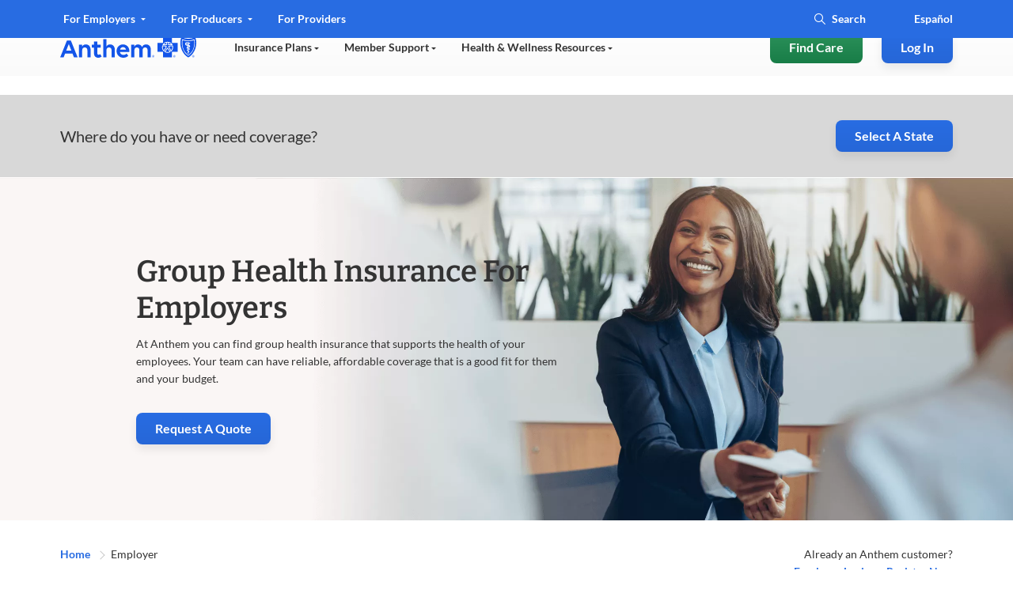

--- FILE ---
content_type: text/html;charset=utf-8
request_url: https://www.anthem.com/employer
body_size: 92162
content:
<!DOCTYPE html>
<html lang="en-US">
    <head>
    <meta charset="UTF-8"/>
    <title>Group Health Insurance - Medical, Dental &amp; More | Anthem</title>
    <meta name="keywords" content="Broker,Plan sponsor,Employer"/>
    <meta name="template" content="home-page-template"/>
    <meta name="viewport" content="width=device-width, initial-scale=1"/>
    

    



    
        
            
            
            
                <script type="text/javascript" src="https://www.anthem.com/public/e2189573581f8861bb70650837cd1e7bc09282934f3b"  ></script><script defer="defer" type="text/javascript" src="https://rum.hlx.page/.rum/@adobe/helix-rum-js@%5E2/dist/rum-standalone.js" data-routing="env=prod,tier=publish,ams=Anthem Inc" integrity="" crossorigin="anonymous" data-enhancer-version="" data-enhancer-hash=""></script>
<link rel="canonical" href="https://www.anthem.com/employer"/>
            
            
        
            
            
                
                <meta property="og:type" content="website"/>
                
                
                
            
            
            
        
            
            
                
                
                
                
                <meta property="og:url" content="https://www.anthem.com/employer"/>
            
            
            
        
            
                <meta name="twitter:card" content="summary"/>
            
            
            
            
        
            
                <meta name="twitter:site" content="@AnthemBCBS"/>
            
            
            
            
        

       
        <meta property="og:title" content="Group Health Insurance - Medical, Dental &amp; More | Anthem"/>
        <meta name="twitter:title" content="Group Health Insurance - Medical, Dental &amp; More | Anthem"/>
        <meta name="description" content="Finding the right group health insurance for your employees has never been more important. Anthem offers benefits for different needs and budgets. Shop now."/>
        <meta property="og:description" content="Finding the right group health insurance for your employees has never been more important. Anthem offers benefits for different needs and budgets. Shop now."/>
        <meta name="twitter:description" content="Finding the right group health insurance for your employees has never been more important. Anthem offers benefits for different needs and budgets. Shop now."/>
        
        
        <meta name="twitter:image" content="no image"/>
        <meta property="og:image" content="no image"/>
        
        <meta property="og:site_name" content="Anthem.com"/>
        


    
    <meta name="format-detection" content="telephone=no"/>





<meta name="eDescription" content="Finding the right group health insurance for your employees has never been more important. Anthem offers benefits for different needs and budgets. Shop now."/>
<meta name="eTitle" content="4.0 Employer ABCBS"/>
<meta name="eShortTitle" content="Group Health Insurance - Medical, Dental &amp; More"/>
<meta name="eSubtitle"/>
<meta name="ePublishedDate" content="1767032849"/>
<meta name="eImage"/>
<meta name="eSecondaryImage"/>
<meta name="eLanguage" content="en"/>

<meta name="eState" content="all"/>
<meta name="eLob" content="search-global"/>
<meta name="eBrand" content="ABCBS"/>
<meta name="eBizDivision"/>
<meta name="eSearchSegment"/>


<meta name="eTopic" content="Employer"/>
<meta name="eTopic" content="Broker"/>
<meta name="eTopic" content="Plan sponsor"/>











<link rel="preload" as="script" href="https://www.anthem.com/public/e2189573581f8861bb70650837cd1e7bc09282934f3b"/><link rel="preload" href="/etc.clientlibs/anthem/fe-clientlibs/anthem.com/resources/fonts/Lato/lato-v14-latin-regular.woff2" as="font" type="font/woff2" crossorigin/>
<link rel="preload" href="/etc.clientlibs/anthem/fe-clientlibs/anthem.com/resources/fonts/Lato/lato-v14-latin-700.woff2" as="font" type="font/woff2" crossorigin/>
<link rel="preload" href="/etc.clientlibs/anthem/fe-clientlibs/anthem.com/resources/fonts/Bitter/bitter-v16-latin-ext-600.woff" as="font" type="font/woff" crossorigin/>
<link rel="preload" href="/etc.clientlibs/anthem/fe-clientlibs/anthem.com/resources/fonts/Bitter/bitter-v16-latin-ext-500.woff" as="font" type="font/woff" crossorigin/>

<style>
  .xf-content-height {
    min-height: 0px !important;
    margin: 0 0px !important;
  }
</style>




<!-- mp_snippet_ends -->

<!-- IE11 Polyfills-->
<style class="global-style-vars">
  :root {
         --font-sans-serif: 'Lato', sans-serif;
         --font-serif: 'Bitter', serif;
         --color-brand: #0079C2;
         --color-primary: #286CE2;
         --color-util-one: #D20A3C;
         --color-util-two: #53B1A3;
         --color-util-three: #2453A6;
         --color-util-four: #37475A;
         --color-dviz-one: #00D795;
         --color-dviz-two: #3BB273;
         --color-dviz-three: #108808;
         --color-dviz-four: #511284;
         --color-dviz-five: #CB0042;
         --color-dviz-six: #CB2A73;
         --color-dviz-seven: #FF4D61;
         --color-dviz-eight: #F2BC35;
         --color-gray-one: #333333;
         --color-gray-two: #666666;
         --color-gray-three: #949494;
         --color-gray-four: #CCCCCC;
         --color-gray-five: #F7F7F7;
         --color-black: #000000;
         --color-white: #FFFFFF;
         --color-btn-second-border: #F0F5FF;
         --fwcu: 8px;
         --default-font-size: calc(1.75*var(--fwcu));
         --box-shadow: 0 6px 12px 0 rgba(0, 0, 0, 0.08);
         --border-radius: var(--fwcu);
  }

  _:-ms-fullscreen, :root body { overflow-x: hidden; }
</style>

 <!-- Jquey and Common chunk ClientLibrary inclusion -->


    
<link rel="stylesheet" href="/etc.clientlibs/anthem/fe-clientlibs/anthem.initial.dependencies.min.449cd0ba5d4123789d954ecb5b818ecf.css" type="text/css">




<!-- Data layer name space definition -->
<script>
  var digitalData = window.digitalData || {};
  digitalData.page = digitalData.page || {};
  digitalData.component = digitalData.component || {};
  digitalData.event = digitalData.event || {};
</script>
    <script>
	function OneLink(hostname) {
		var queryParams = decodeURIComponent(encodeURIComponent(window.location.search));

		document.location.href = hostname + decodeURIComponent(encodeURIComponent(document.location.pathname))
			+ queryParams;

	}

	function SpanishAemRedirects(hostname) {
	    if(hostname){
	        var URLObj = new URL(decodeURIComponent(encodeURIComponent(location.href)));
	        var pathName = URLObj.pathname;
	        //splitting the pathname, to check if exact match of 'es' is present in pathNameArray[1] index.
	        //EX - 1)https://dev.aem.anthem.com/es
	        //     2)https://dev.aem.anthem.com/es/individual-and-family
	        var pathNameArray = pathName.split('/');
	        if(pathName){
	            if(pathNameArray[1] === 'es'){
	                pathName  = pathName.replaceAll("/es",'');
	            }
	            //this is to execute when there is no pathname in the URL
	            if(pathName === "/"){
                    document.location.href = hostname + decodeURIComponent(encodeURIComponent(URLObj.search));
	            }else{
                    document.location.href = hostname + pathName + decodeURIComponent(encodeURIComponent(URLObj.search));
                }
            }
        }
	}

</script>
    




    	  

    


        <script type="text/javascript" src="//assets.adobedtm.com/77d981f695af/238e3a2fb1d9/launch-739b43865c71.min.js" async></script>


    	  
    




    
    
    
    <!-- Preload Css  -->
    

<link rel="preload" href="/etc.clientlibs/anthem/fe-clientlibs/anthem.com/clientlib-vendor.min.css" onload="this.onload=null;this.rel='stylesheet'" as="style">
<link rel="preload" href="/etc.clientlibs/anthem/fe-clientlibs/anthem.com.min.css" onload="this.onload=null;this.rel='stylesheet'" as="style">
<link rel="preload" href="/etc.clientlibs/acs-commons/clientlibs/vendor/fontawesome.min.css" onload="this.onload=null;this.rel='stylesheet'" as="style">
<link rel="preload" href="/etc/clientlibs/anthem/anthem-style-font/clientlibs.min.css" onload="this.onload=null;this.rel='stylesheet'" as="style">
<link rel="preload" href="/etc.clientlibs/anthem/fe-clientlibs/sharedV2-components.min.css" onload="this.onload=null;this.rel='stylesheet'" as="style">
<noscript><link rel="stylesheet" href="/etc.clientlibs/anthem/fe-clientlibs/anthem.com/clientlib-vendor.min.92f3b7b0df4ee3dd2cca49ad5323f3dd.css" type="text/css"></noscript>
<noscript><link rel="stylesheet" href="/etc.clientlibs/anthem/fe-clientlibs/anthem.com.min.813d3f8585370905f0105899b7608dd1.css" type="text/css"></noscript>
<noscript><link rel="stylesheet" href="/etc.clientlibs/acs-commons/clientlibs/vendor/fontawesome.min.332625294928b6ef75551c72c70a3608.css" type="text/css"></noscript>
<noscript><link rel="stylesheet" href="/etc/clientlibs/anthem/anthem-style-font/clientlibs.min.c091438294fba26ee7dbe1ebbbd48c24.css" type="text/css"></noscript>
<noscript><link rel="stylesheet" href="/etc.clientlibs/anthem/fe-clientlibs/sharedV2-components.min.7cf76c7b3459cd5d394a5c2b9fe411c1.css" type="text/css"></noscript>




    <!-- Regular Css Inclusion -->
    
    
<link rel="stylesheet" href="/etc.clientlibs/anthem/fe-clientlibs/anthem.com/clientlib-anthem-zip-com.min.924249c801d750fd538048180095cdd2.css" type="text/css">
<link rel="stylesheet" href="/etc.clientlibs/anthem/fe-clientlibs/apex/clientlib-ccpa-form.min.fe1d90afc1288e4b7fd93922b37e9b5a.css" type="text/css">




    <!-- Inlining css -->
    
    
        <style type="text/css">
            .hero-banner-com ::shadow .hero-image{background-image:none}.hero-banner-com .content-heading{margin-bottom:.75rem}.hero-banner-com .content__description{margin-bottom:2rem}@media only screen and (min-width:601px){.hero-banner-com .zip-widget-link .zip-cta-wrapper.full-width{max-width:18.75rem}}.hero-banner-com .zip-widget-link .zip-cta-wrapper.full-width .error-message{padding:0;top:46px}@media only screen and (max-width:600px){.hero-banner-com .zip-widget-link .zip-cta-wrapper.full-width .error-message{padding-top:1rem;top:0}}.hero-banner-com .zip-widget-link .fwc-alert{position:relative;top:20px}.hero-banner-com .hero-additional-text{margin-top:1rem}.hero-banner-com .hero-additional-text a,.hero-banner-com .hero-additional-text>p{font-size:.75rem}.hero-banner-com .cta_tel{margin-top:2rem}.hero-banner-com .hero-tel-info{display:none}.hero-banner-com .content-seperator{margin-top:2rem}.hero-banner-com .tel-content-container{width:100%}.hero-banner-com .tel-content .agent-details{align-items:center;display:flex}.hero-banner-com .tel-content .agent-details .tel-icon.top-icon{align-self:flex-start}.hero-banner-com .tel-content .agent-details .tel-icon.center-icon{align-self:center}.hero-banner-com .tel-content .agent-details .tel-icon.bottom-icon{align-self:flex-end}.hero-banner-com .tel-content .agent-details .tel-icon .fwc-icon-phone{display:block}.hero-banner-com .tel-content .agent-details .tel-icon .fwc-icon-phone:before{font-size:1.5rem}.hero-banner-com .tel-content .agent-details .agent-content{color:var(--color-black);font-family:var(--font-sans-serif);font-weight:400;line-height:1.375rem;margin-left:.5rem}.hero-banner-com .tel-content .agent-details .agent-content .agent-label{font-weight:700}.hero-banner-com .tel-content .agent-details .agent-content .agent-info{display:flex}.hero-banner-com .icon-n-text-com__image__container.top-icon{margin-right:16px}.hero-banner-com .enableTFN .hero-tel-info{display:block!important}@media only screen and (max-width:600px){.hero-banner-com .tel-content .agent-content,.hero-banner-com .tel-content .tel-content-container{width:100%}.hero-banner-com .tel-content .agent-content .agent-info{flex-direction:column}.hero-banner-com .text-center,.hero-banner-com .text-right{text-align:left!important}}@media only screen and (min-width:900px){.multi-shopper-dual-hero-com [slot=fwc-hero-content].content-container{width:34.5rem}}.multi-shopper-dual-hero-com .content-heading{margin-bottom:0!important}.multi-shopper-dual-hero-com .content-heading+.fwc-hero-sub{margin-bottom:1rem!important;margin-top:.5rem!important}@media only screen and (max-width:600px){.multi-shopper-dual-hero-com .content-heading+.fwc-hero-sub{margin-bottom:1.5rem!important;margin-top:1rem!important}.multi-shopper-dual-hero-com .tel-content .agent-details .agent-content{margin-left:0!important}}.fwc-hero-component{--gradient:rgba(var(--color-rgb-white),1) 0%,rgba(var(--color-rgb-white),0.8) 66%,rgba(var(--color-rgb-white),0) 100%;--gradient-dark:rgba(var(--color-rgb-black),1) 0%,rgba(var(--color-rgb-black),0.8) 66%,rgba(var(--color-rgb-black),0) 100%;background-color:var(--color-white);overflow:hidden;padding:calc(var(--fwcu)*12) 0;position:relative}.fwc-hero-component.no-animation .scale-in{animation:none;opacity:1}.fwc-hero-component.desktop-gradient-dark .desktop-gradient{background-image:linear-gradient(to right,var(--gradient-dark))}.fwc-hero-component.desktop-gradient-light .desktop-gradient{background-image:linear-gradient(to right,var(--gradient))}.fwc-hero-component.desktop-gradient-hide .desktop-gradient{display:none}.fwc-hero-component.align-content-right .fwc-row{justify-content:flex-end}.fwc-hero-component.align-content-left .fwc-row{justify-content:flex-start}.fwc-hero-component.align-content-right.indent .fwc-col-6{margin-right:8.3333%}.fwc-hero-component.align-content-left.indent .fwc-col-6{margin-left:8.3333%}.fwc-hero-component.desktop-gradient-right.desktop-gradient-light .desktop-gradient{background-image:linear-gradient(to left,var(--gradient))}.fwc-hero-component.desktop-gradient-left.desktop-gradient-light .desktop-gradient{background-image:linear-gradient(to right,var(--gradient))}.fwc-hero-component.desktop-gradient-right.desktop-gradient-dark .desktop-gradient{background-image:linear-gradient(to left,var(--gradient-dark))}.fwc-hero-component.desktop-gradient-left.desktop-gradient-dark .desktop-gradient{background-image:linear-gradient(to right,var(--gradient-dark))}.fwc-hero-component .content-heading{margin-bottom:calc(var(--fwcu)*1.5)}.fwc-hero-component picture{background-color:var(--color-white);display:flex;height:100%;width:100%}.fwc-hero-component img{background-color:transparent;height:auto;min-height:calc(var(--fwcu)*5.25);-o-object-fit:cover;object-fit:cover;opacity:1;width:100%}.fwc-hero-component .img-container{bottom:0;left:0;overflow:hidden;position:absolute;right:0;top:0}.fwc-hero-component .mobile-gradient{bottom:0;display:none;height:50%;position:absolute;width:100%}.fwc-hero-component .desktop-gradient{bottom:0;position:absolute;top:0;width:100%}.fwc-hero-component .scale-in{animation-duration:7s;animation-fill-mode:forwards;animation-name:scaleIn;animation-timing-function:ease-out;height:auto;width:100%}.fwc-hero-component .fwc-hero-content{position:relative;text-align:left;z-index:1}.fwc-hero-component .fwc-hero-content .fwc-hero-sub{margin-bottom:0}.fwc-hero-component .fwc-hero-content .cta_tel,.fwc-hero-component .fwc-hero-content .hero-button{margin-top:32px}.fwc-hero-component .fwc-hero-content .cta_tel a,.fwc-hero-component .fwc-hero-content .hero-button a{font-size:16px;font-style:normal;font-weight:700;line-height:22px}.fwc-hero-component .fwc-hero-content a{text-decoration:underline!important}.fwc-hero-component .fwc-hero-content .multi-shopper-zip-com-wrapper .tab-navigation a,.fwc-hero-component .fwc-hero-content a.fwc-btn,.fwc-hero-component .fwc-hero-content a.plan-button{text-decoration:none!important}@keyframes scaleIn{0%{opacity:0;transform:scale(1.75)}10%{opacity:1}to{opacity:1;transform:scale(1)}}@media screen and (max-width:900px){.fwc-hero-component .content-heading{font-size:30px;line-height:38px}.fwc-hero-component,.fwc-hero-component .fwc-container{padding:0}.fwc-hero-component .fwc-container{padding-bottom:24px}.fwc-hero-component .fwc-hero-content{margin-top:calc(var(--fwcu)*3)}.fwc-hero-component .img-container{position:relative}.fwc-hero-component .mobile-bottom-gradient{display:block}.fwc-hero-component .desktop-gradient,.fwc-hero-component.desktop-gradient-left.desktop-gradient-dark .desktop-gradient,.fwc-hero-component.desktop-gradient-left.desktop-gradient-light .desktop-gradient,.fwc-hero-component.desktop-gradient-right.desktop-gradient-dark .desktop-gradient,.fwc-hero-component.desktop-gradient-right.desktop-gradient-light .desktop-gradient{display:none}.fwc-hero-component.mobile-gradient-dark .mobile-gradient{background-image:linear-gradient(to bottom,rgba(var(--color-rgb-black),0),rgba(var(--color-rgb-black),1) 100%);display:block}.fwc-hero-component.mobile-gradient-dark .fwc-container{background-color:var(--color-black)}.fwc-hero-component.mobile-gradient-light .mobile-gradient{background-image:linear-gradient(to bottom,rgba(var(--color-rgb-white),0),rgba(var(--color-rgb-white),1) 100%);display:block}.fwc-hero-component.mobile-gradient-light .fwc-container{background-color:var(--color-white)}.fwc-hero-component.mobile-gradient-hide .mobile-gradient{display:none}.fwc-hero-component.align-content-right.indent .fwc-col-6{margin-right:0}.fwc-hero-component.align-content-left.indent .fwc-col-6{margin-left:0}}.hero.content-color-grey .fwc-hero-content .content-heading,.hero.content-color-grey .fwc-hero-content .fwc-hero-additional,.hero.content-color-grey .fwc-hero-content .fwc-hero-additional p,.hero.content-color-grey .fwc-hero-content .fwc-hero-sub,.hero.content-color-grey .fwc-hero-content .fwc-hero-sub p{color:var(--color-gray-one)}.hero.content-color-white .fwc-hero-content .content-heading,.hero.content-color-white .fwc-hero-content .fwc-hero-additional,.hero.content-color-white .fwc-hero-content .fwc-hero-additional p,.hero.content-color-white .fwc-hero-content .fwc-hero-sub,.hero.content-color-white .fwc-hero-content .fwc-hero-sub p{color:var(--color-white)}.hero.content-color-white .fwc-hero-content .content-heading a,.hero.content-color-white .fwc-hero-content .fwc-hero-additional a,.hero.content-color-white .fwc-hero-content .fwc-hero-additional p a,.hero.content-color-white .fwc-hero-content .fwc-hero-sub a,.hero.content-color-white .fwc-hero-content .fwc-hero-sub p a{color:inherit}.hero.content-color-white .fwc-hero-content .cta_tel a.fwc-btn,.hero.content-color-white .fwc-hero-content .hero-button a.fwc-btn{background:var(--color-white)!important;color:var(--color-primary)!important}.hero.content-color-white .fwc-hero-content .cta_tel a.fwc-btn:focus,.hero.content-color-white .fwc-hero-content .hero-button a.fwc-btn:focus{outline:none}.hero.content-color-white .fwc-hero-content .cta_tel a.fwc-btn:focus-visible,.hero.content-color-white .fwc-hero-content .cta_tel a.fwc-btn:hover,.hero.content-color-white .fwc-hero-content .hero-button a.fwc-btn:focus-visible,.hero.content-color-white .fwc-hero-content .hero-button a.fwc-btn:hover{color:var(--color-primary-hover);outline-color:2px solid var(--color-white)}.hero.content-color-white .fwc-hero-content .icon-text-block .icon-n-text-com__text a:hover{color:var(--color-white)}.hero.content-color-brand .fwc-hero-content .content-heading{color:var(--color-brand)}.hero.content-color-brand .fwc-hero-content .fwc-hero-sub,.hero.content-color-brand .fwc-hero-content .fwc-hero-sub p{color:var(--color-gray-one)}.ant-header-click-out{background:rgba(0,0,0,.3);bottom:0;display:none;height:100%;left:0;position:fixed;right:0;top:0;width:100%;z-index:10}.cancel-icon-container{display:none}@media screen and (max-width:900px){.cancel-icon-container{background:var(--color-gray-two);border-radius:.375rem;display:flex!important;height:1.875rem;margin-left:.5rem;margin-top:.5rem;width:1.875rem;z-index:10}.cancel-icon-container_cancel{color:var(--color-white);margin:auto}.cancel-icon-container:focus{outline:none}.cancel-icon-container:focus-visible{border:2px solid var(--color-white);outline:2px solid var(--color-black)}}.ant-header,.ant-header-wrapper{position:relative}.ant-header{background-color:var(--color-white);width:100%;z-index:10}@media screen and (max-width:900px){.ant-header .hidden-md{display:none!important}.ant-header .ant-header__row{max-width:100%}}@media screen and (min-width:901px){.ant-header{margin:auto;max-width:120rem}.ant-header .hidden-lg-header{display:none!important}}@media only screen and (min-width:901px){.ant-header{min-height:7.5rem}}.ant-header .a11y-close-btn{font-size:1rem;height:1px;left:-999px;overflow:hidden;padding:.5rem;position:absolute;top:auto;width:1px;z-index:-999}.ant-header .a11y-close-btn .fwc-inline-icon:before{color:inherit;padding:0}.ant-header .a11y-close-btn:active,.ant-header .a11y-close-btn:focus{background-color:transparent;height:auto;left:45%;left:auto;overflow:auto;right:1.25rem;top:1rem;width:auto;z-index:999}.ant-header.sticky{left:0;position:fixed;top:0;width:100%}@media screen and (min-width:901px){.ant-header.sticky{right:0}}.ant-header .logo-wrapper{align-items:center!important;display:flex;flex-shrink:0;line-height:normal}@media only screen and (max-width:600px){.ant-header .logo-wrapper{flex-shrink:unset}}.ant-header .logo-wrapper .logo-nav{display:inline-block;margin-right:.75rem;padding:0}.ant-header .logo-wrapper .logo-nav:last-of-type{margin-right:2rem}.ant-header .logo-wrapper .logo-nav:nth-child(2){border-left:.44px solid #949494;padding-left:.75rem}.ant-header .logo-wrapper .logo-nav:focus{outline:none}.ant-header .logo-wrapper .logo-nav:focus-visible{border:2px solid var(--color-white);border-radius:var(--fwcu);outline:2px solid var(--color-black)}.ant-header .logo-wrapper img.logo{height:3.75rem;min-width:9.375rem}@media only screen and (max-width:600px){.ant-header .logo-wrapper img.logo{height:2.6875rem;min-width:6.25rem}}.ant-header .logo-wrapper .logo-text{align-content:center;align-items:flex-start;border-left:1px solid #949494;color:#d91754;display:flex;flex-wrap:wrap;font-family:ElevanceSans!important;font-size:12px;font-weight:500;line-height:20px;padding:0 16px}.ant-header .logo-wrapper .two-line-logo-text{flex-direction:column}.ant-header.fixed-header{position:fixed;top:0;width:100%;z-index:9999}@media screen and (max-width:900px){.ant-header #anthemHeaderContent{-ms-overflow-style:none;background:var(--color-white);border-bottom-left-radius:.5rem;border-top-left-radius:.5rem;display:none;flex-flow:column;left:100%;max-height:100vh;max-width:88vw!important;overflow-x:hidden;overflow-y:scroll;overflow:-moz-hidden-scrollable;position:fixed;scrollbar-width:none;top:0;transition:all .1s linear;width:86vw;z-index:10}.ant-header #anthemHeaderContent::-webkit-scrollbar{background:transparent;display:none;width:0}.ant-header #anthemHeaderContent.show{display:flex;left:14vw;min-height:-webkit-fill-available}.ant-header #anthemHeaderContent.show.l2-open{left:12vw;overflow:hidden;width:88vw}.ant-header #anthemHeaderContent.show.l2-open .ant-header__main-nav__navbar-right.hidden-lg-header{left:12vw;width:88vw}.ant-header #anthemHeaderContent.login-open{left:0!important;max-width:100%!important;width:100%!important}.ant-header #anthemHeaderContent .header-tabs:first-child{order:2}.ant-header #anthemHeaderContent .header-tabs:nth-child(2){order:1}}.ant-header .mobile-state-identifier{border-radius:2px;box-shadow:none;font-family:ElevanceSans;font-size:16px;font-weight:500;gap:8px;line-height:22px;padding:8px 16px;text-align:center;width:100%}@media screen and (min-width:901px){.ant-header .mobile-state-identifier{display:none}}.ant-header__mobile-cta{align-items:center;box-shadow:0 4px 8px rgba(40,108,226,.15);display:flex;flex-flow:row;justify-content:space-between;padding:0 2rem!important}@media only screen and (min-width:601px)and (max-width:900px){.ant-header__mobile-cta{padding:0 .75rem!important}}.ant-header__mobile-cta__logo{display:flex;flex-flow:row;padding:1rem 0}@media only screen and (max-width:900px){.ant-header__mobile-cta__logo{padding:1.15625rem 0}.ant-header__mobile-cta__hamburger{align-items:center;display:flex}.ant-header__mobile-cta__hamburger .mobile-lang-selector{border:2px solid var(--color-btn-second-border);border-radius:1.25rem;margin-right:1rem;padding:.125rem 0}.ant-header__mobile-cta__hamburger .mobile-lang-selector a{color:var(--color-primary);font-family:var(--font-sans-serif);font-size:.875rem;font-weight:700;line-height:1.375rem;padding:.5rem .6875rem}}.ant-header__mobile-cta__hamburger .mobile-lang-selector a:active,.ant-header__mobile-cta__hamburger .mobile-lang-selector a:hover{color:var(--color-primary)!important}.ant-header__mobile-cta__hamburger-btn{background-color:#fff;border:none;border-radius:8px;height:2rem;margin:0;overflow:hidden;padding:0;width:2rem}.ant-header__mobile-cta__hamburger-btn img{aspect-ratio:1/1;height:2rem;width:2rem}.ant-header__mobile-cta__hamburger-btn:focus{outline:none}.ant-header__mobile-cta__hamburger-btn:focus-visible{outline:2px solid var(--color-black);outline-offset:4px}.ant-header a,.ant-header a:active,.ant-header a:hover{color:inherit;text-decoration:none!important}.ant-header .nav-main-row{flex-wrap:nowrap;height:100%;justify-content:space-between}@media screen and (min-width:901px){.ant-header .nav-menu-row{display:none;overflow:hidden}.ant-header .nav-menu-row[data-aria-expanded=true]{display:block!important}.ant-header .left-nav-wrapper{box-sizing:content-box;position:relative}.ant-header .left-nav-wrapper .navbar-active-state{border-top-left-radius:.5rem;border-top-right-radius:.5rem;bottom:-.3125rem;opacity:0;padding:12px 16px;pointer-events:none;position:absolute;top:-.3125rem;transition:all .2s ease-in;width:33%}.ant-header .left-nav-wrapper .navbar-active-state:after,.ant-header .left-nav-wrapper .navbar-active-state:before{bottom:0;content:none;content:"";height:.5rem;position:absolute;width:1rem}.ant-header .left-nav-wrapper .navbar-active-state:before{border-radius:0 0 .5rem 0;left:-1rem}.ant-header .left-nav-wrapper .navbar-active-state:after{border-radius:0 0 0 .5rem;right:-1rem}.ant-header .left-nav-wrapper .navbar-active-state.active{opacity:1}.ant-header__top-nav--open-1 .navbar-active-state{background:var(--color-primary);transform:translateX(0)}.ant-header__top-nav--open-1 .navbar-active-state:before{box-shadow:.5rem 0 0 0 var(--color-primary)}.ant-header__top-nav--open-1 .navbar-active-state:after{border-radius:0 0 0 .5rem;box-shadow:-.5rem 0 0 0 var(--color-primary);right:-1rem}.ant-header__top-nav--open-2 .navbar-active-state{background:var(--color-primary);transform:translateX(100%)}.ant-header__top-nav--open-2 .navbar-active-state:before{box-shadow:.5rem 0 0 0 var(--color-primary)}.ant-header__top-nav--open-2 .navbar-active-state:after{border-radius:0 0 0 .5rem;box-shadow:-.5rem 0 0 0 var(--color-primary);right:-1rem}.ant-header__top-nav--open-3 .navbar-active-state{background:var(--color-primary);transform:translateX(200%)}.ant-header__top-nav--open-3 .navbar-active-state:before{box-shadow:.5rem 0 0 0 var(--color-primary)}.ant-header__top-nav--open-3 .navbar-active-state:after{border-radius:0 0 0 .5rem;box-shadow:-.5rem 0 0 0 var(--color-primary);right:-1rem}}.ant-header__top-nav{color:var(--color-primary);height:3rem;position:relative;transition:all .2s ease-in;width:100%}@media screen and (max-width:900px){.ant-header__top-nav{height:100%}}.ant-header__top-nav .left-top-nav-container{padding-left:0}@media screen and (max-width:900px){.ant-header__top-nav .left-nav-wrapper{order:2}.ant-header__top-nav .right-nav-wrapper{order:1;width:100%}}.ant-header__top-nav .right-nav-wrapper{display:inherit;justify-content:flex-end}.ant-header__top-nav .right-nav-wrapper .navbar-right li:last-child a,.ant-header__top-nav .right-nav-wrapper .navbar-right li:last-child div{padding-right:0}.ant-header__top-nav .left-nav-wrapper{display:table}@media screen and (min-width:901px){.ant-header__top-nav{background:var(--color-primary);color:var(--color-white)}.ant-header__top-nav[data-active-item] .ant-header__top-nav-overlay{height:100%;position:absolute;top:0;width:100%}}.ant-header__top-nav--open-1{color:var(--color-primary)}@media screen and (min-width:901px){.ant-header__top-nav--open-1{background:var(--top-nav-highlighted-bg-color);color:var(--color-white)}}.ant-header__top-nav--open-2{color:var(--color-primary)}@media screen and (min-width:901px){.ant-header__top-nav--open-2{background:var(--top-nav-highlighted-bg-color);color:var(--color-white)}}.ant-header__top-nav--open-3{color:var(--color-primary)}@media screen and (min-width:901px){.ant-header__top-nav--open-3{background:var(--top-nav-highlighted-bg-color);color:var(--color-white)}}.ant-header__top-nav__navbar-left{display:flex;flex-direction:row;flex-grow:1;flex-wrap:nowrap}@media screen and (max-width:900px){.ant-header__top-nav__navbar-left{margin:0 auto;width:100%}}.ant-header__top-nav__navbar-left__nav-link{display:list-item}@media screen and (max-width:900px){.ant-header__top-nav__navbar-left__nav-link{width:100%}}.ant-header__top-nav__navbar-left__nav-link .top-nav{border-top-left-radius:.5rem;border-top-right-radius:.5rem;display:inline-block;font-size:.875rem;line-height:1.375rem;padding:.75rem 1rem;position:relative;transition:all .1s ease-in}@media screen and (min-width:901px){.ant-header__top-nav__navbar-left__nav-link .top-nav[aria-expanded~=true] .fwc-inline-icon:before{transform:rotate(180deg)}}@media screen and (max-width:900px){.ant-header__top-nav__navbar-left__nav-link .top-nav{color:var(--color-gray-two);font-size:.75rem;line-height:.625rem;padding:8px 32px}}.ant-header__top-nav__navbar-left__nav-link .top-nav:active,.ant-header__top-nav__navbar-left__nav-link .top-nav:hover{color:var(--color-primary)}@media screen and (min-width:901px){.ant-header__top-nav__navbar-left__nav-link .top-nav:active,.ant-header__top-nav__navbar-left__nav-link .top-nav:hover{color:var(--color-white)}}.ant-header__top-nav__navbar-left__nav-link .top-nav:focus{outline:none}.ant-header__top-nav__navbar-left__nav-link .top-nav:focus-visible{border:2px solid var(--color-white);border-radius:var(--fwcu);outline:2px solid var(--color-black);outline-offset:0}.ant-header__top-nav__navbar-left__nav-link .top-nav .fwc-inline-icon{margin-left:.25rem;pointer-events:none;position:relative;top:-.125rem}.ant-header__top-nav__navbar-left__nav-link .top-nav .fwc-inline-icon:before{color:var(--color-white);font-size:.375rem;padding-right:0;pointer-events:none;transition:all .2s linear}@media screen and (min-width:901px){.ant-header__top-nav__navbar-left__nav-link .top-nav.color-grey{color:var(--top-nav-highlighted-color)!important}.ant-header__top-nav__navbar-left__nav-link .top-nav.color-grey .fwc-inline-icon:before{color:var(--top-nav-highlighted-color)}}.ant-header__top-nav__navbar-right{align-items:center;color:var(--color-white);display:flex;flex-direction:row;font-family:var(--font-sans-serif);font-size:.875rem;font-weight:700;padding-right:16px}@media screen and (max-width:900px){.ant-header__top-nav__navbar-right{border-bottom:1px solid rgba(0,0,0,.1);color:var(--color-primary);margin-bottom:32px!important;padding:16px!important;width:100%}}.ant-header__top-nav__navbar-right__item.search-wrapper .fwc-btn-secondary{background-color:var(--color-gray-five);border:none;text-align:center;width:100%}.ant-header__top-nav__navbar-right__item.search-wrapper .fwc-btn .fwc-inline-icon:before,.ant-header__top-nav__navbar-right__item.search-wrapper .fwc-form .fwc-inline-icon:before{color:inherit;font-size:1rem;padding-right:0}.ant-header__top-nav__navbar-right__item.search-wrapper .fwc-form{align-items:center;border-radius:1rem;display:flex;flex-flow:row;transition:all .2s ease}@media screen and (min-width:901px){.ant-header__top-nav__navbar-right__item.search-wrapper .fwc-form.active,.ant-header__top-nav__navbar-right__item.search-wrapper .fwc-form.show{background-color:var(--color-white);border:2px solid var(--color-black);outline:2px solid var(--color-white)}}.ant-header__top-nav__navbar-right__item.search-wrapper .fwc-form.active .fwc-icon-search,.ant-header__top-nav__navbar-right__item.search-wrapper .fwc-form.active input,.ant-header__top-nav__navbar-right__item.search-wrapper .fwc-form.show .fwc-icon-search,.ant-header__top-nav__navbar-right__item.search-wrapper .fwc-form.show input{caret-color:var(--color-primary-hover);color:var(--color-primary-hover)}.ant-header__top-nav__navbar-right__item.search-wrapper .fwc-form .input-wrapper{align-items:center;display:flex;flex-flow:row;position:relative}.ant-header__top-nav__navbar-right__item.search-wrapper .fwc-form .input-wrapper .search-box{position:relative}.ant-header__top-nav__navbar-right__item.search-wrapper .fwc-form .input-wrapper .search-box.color-grey{color:var(--top-nav-highlighted-color)!important}.ant-header__top-nav__navbar-right__item.search-wrapper .fwc-form .input-wrapper .search-box.color-grey input::-moz-placeholder{color:var(--top-nav-highlighted-color)!important}.ant-header__top-nav__navbar-right__item.search-wrapper .fwc-form .input-wrapper .search-box.color-grey input::placeholder{color:var(--top-nav-highlighted-color)!important}.ant-header__top-nav__navbar-right__item.search-wrapper .fwc-form .input-wrapper .search-box.color-grey .fwc-input{color:var(--top-nav-highlighted-color)!important}.ant-header__top-nav__navbar-right__item.search-wrapper .fwc-form .input-wrapper .search-box .fwc-inline-icon{left:16px;position:absolute;top:.8125rem}@media screen and (min-width:901px){.ant-header__top-nav__navbar-right__item.search-wrapper .fwc-form .input-wrapper .search-box .fwc-inline-icon{left:0;top:4px}}.ant-header__top-nav__navbar-right__item.search-wrapper .fwc-form .input-wrapper .search-box .fwc-inline-icon:before{padding-right:0}.ant-header__top-nav__navbar-right__item.search-wrapper .fwc-form .input-wrapper .search-box .fwc-input{background:transparent;border:none;color:var(--color-white);line-height:1.375rem;padding-left:24px;transition:all .2s ease;width:5rem}.ant-header__top-nav__navbar-right__item.search-wrapper .fwc-form .input-wrapper .search-box .fwc-input:active,.ant-header__top-nav__navbar-right__item.search-wrapper .fwc-form .input-wrapper .search-box .fwc-input:focus{outline:transparent;width:11.25rem}.ant-header__top-nav__navbar-right__item.search-wrapper .fwc-form .input-wrapper .search-box .fwc-input::-moz-placeholder{color:inherit;font-family:var(--font-sans-serif);font-size:.875rem;font-weight:700}.ant-header__top-nav__navbar-right__item.search-wrapper .fwc-form .input-wrapper .search-box .fwc-input::placeholder{color:inherit;font-family:var(--font-sans-serif);font-size:.875rem;font-weight:700}.ant-header__top-nav__navbar-right__item.search-wrapper .fwc-form .input-wrapper .cancel-btn-wrapper{flex-shrink:1;padding-left:16px}.ant-header__top-nav__navbar-right__item.search-wrapper .fwc-form .input-wrapper .cancel-btn-wrapper .fwc-btn{background:var(--color-white);border:none;color:var(--color-primary)}.ant-header__top-nav__navbar-right__item.search-wrapper .fwc-form .input-wrapper .autocomplete-info,.ant-header__top-nav__navbar-right__item.search-wrapper .fwc-form .input-wrapper .autocomplete-results{background:var(--color-white);border:.0625rem solid rgba(0,0,0,.08);border-radius:1rem;box-shadow:0 1rem 2rem 0 rgba(0,0,0,.1);color:var(--color-black);left:0;margin-top:1rem;max-height:14.875rem;overflow-y:auto;position:absolute;top:20px;width:260px}.ant-header__top-nav__navbar-right__item.search-wrapper .fwc-form .input-wrapper .autocomplete-info.hidden,.ant-header__top-nav__navbar-right__item.search-wrapper .fwc-form .input-wrapper .autocomplete-results.hidden{display:none}.ant-header__top-nav__navbar-right__item.search-wrapper .fwc-form .input-wrapper .autocomplete-info .autocomplete-result,.ant-header__top-nav__navbar-right__item.search-wrapper .fwc-form .input-wrapper .autocomplete-results .autocomplete-result{cursor:pointer;font-size:1rem;font-weight:400;line-height:1.5rem;padding:.5rem .5rem .5rem 1.5rem}.ant-header__top-nav__navbar-right__item.search-wrapper .fwc-form .input-wrapper .autocomplete-info .autocomplete-result:hover,.ant-header__top-nav__navbar-right__item.search-wrapper .fwc-form .input-wrapper .autocomplete-info .autocomplete-result:hover .matched,.ant-header__top-nav__navbar-right__item.search-wrapper .fwc-form .input-wrapper .autocomplete-results .autocomplete-result:hover,.ant-header__top-nav__navbar-right__item.search-wrapper .fwc-form .input-wrapper .autocomplete-results .autocomplete-result:hover .matched{color:var(--color-primary)}.ant-header__top-nav__navbar-right__item.search-wrapper .fwc-form .input-wrapper .autocomplete-info .autocomplete-result.selected,.ant-header__top-nav__navbar-right__item.search-wrapper .fwc-form .input-wrapper .autocomplete-results .autocomplete-result.selected{background-color:var(--color-gray-five);color:var(--color-primary)}.ant-header__top-nav__navbar-right__item.search-wrapper .fwc-form .input-wrapper .autocomplete-info .autocomplete-result.selected .matched,.ant-header__top-nav__navbar-right__item.search-wrapper .fwc-form .input-wrapper .autocomplete-results .autocomplete-result.selected .matched{color:var(--color-primary)}.ant-header__top-nav__navbar-right__item.search-wrapper .fwc-form .input-wrapper .autocomplete-info .autocomplete-result .matched,.ant-header__top-nav__navbar-right__item.search-wrapper .fwc-form .input-wrapper .autocomplete-results .autocomplete-result .matched{color:var(--color-black);font-weight:700}.ant-header__top-nav__navbar-right__item.search-wrapper .fwc-form .input-wrapper .autocomplete-info{font-size:16px;font-weight:400;left:0;min-height:40px;padding:8px 16px;top:20px;width:260px}.ant-header__top-nav__navbar-right__item.lang-selector.color-grey{color:var(--top-nav-highlighted-color)!important}.ant-header__top-nav__navbar-right__item.lang-selector.color-grey .fwc-btn-primary{color:var(--top-nav-highlighted-color)}@media screen and (max-width:900px){.ant-header__top-nav__navbar-right__item.lang-selector{flex-grow:1;padding:0}}.ant-header__top-nav__navbar-right__item.lang-selector .fwc-link-accessibility{border-radius:var(--fwcu);padding:12px 16px}.ant-header__top-nav__navbar-right__item.lang-selector .fwc-link-accessibility:focus{outline:none}.ant-header__top-nav__navbar-right__item.lang-selector .fwc-link-accessibility:focus-visible{border:2px solid var(--color-white);outline:2px solid var(--color-black);outline-offset:0}.ant-header__top-nav__navbar-right__item.lang-selector .font-sizer{margin-left:2px;padding:10px 14px}.ant-header__top-nav__navbar-right__item.lang-selector .fwc-btn-primary{padding:12px 16px}.ant-header__top-nav__navbar-right__item.lang-selector .fwc-btn-primary:active,.ant-header__top-nav__navbar-right__item.lang-selector .fwc-btn-primary:hover{color:var(--color-white)}.ant-header__top-nav__navbar-right__item.lang-selector .fwc-btn-primary:focus{outline:none}.ant-header__top-nav__navbar-right__item.lang-selector .fwc-btn-primary:focus-visible{border:2px solid var(--color-white);outline:2px solid var(--color-black);outline-offset:0}@media screen and (max-width:900px){.ant-header__top-nav__navbar-right__item.lang-selector .fwc-btn-primary{color:var(--color-white);display:inline-block;text-align:center;width:100%}}@media screen and (min-width:901px){.ant-header__top-nav__navbar-right__item.lang-selector .fwc-btn-primary{background-image:none;box-shadow:none;font-size:.875rem;font-weight:700;line-height:1.375rem}.ant-header .nav-wrapper-top{background:var(--color-primary);height:3rem;position:absolute;transition:all .2s ease;width:100%;z-index:10000}.ant-header .nav-wrapper-top .dropdown-menu{background-color:transparent!important}.ant-header .nav-wrapper-top .nav-wrapper-top-section{bottom:0;left:0;position:absolute;right:0;top:0;transition:all .5s ease}.ant-header .nav-wrapper-top .dropdown-menu .menu-wrapper .menu-col__options li:last-child{margin-bottom:2.5rem}.ant-header .nav-wrapper-main{background:linear-gradient(-180deg,hsla(0,0%,100%,.6),hsla(0,0%,97%,.6));height:4.5rem;position:absolute;top:3rem;width:100%}}.ant-header .nav-wrapper-main .ant-header__main-nav{height:100%}.ant-header #topNavDrawer .dd-menu-1{background:var(--color-white);color:var(--color-primary)}@media screen and (min-width:901px){.ant-header #topNavDrawer .dd-menu-1{color:var(--color-white)}}.ant-header #topNavDrawer .dd-menu-2{background:var(--color-white);color:var(--color-primary)}@media screen and (min-width:901px){.ant-header #topNavDrawer .dd-menu-2{color:var(--color-white)}}.ant-header #topNavDrawer .dd-menu-3{background:var(--color-white);color:var(--color-primary)}@media screen and (min-width:901px){.ant-header #topNavDrawer .dd-menu-3{color:var(--color-white)}}.ant-header__main-nav .mobile-lang-selector{padding:1.5rem 1rem 0}.ant-header__main-nav .mobile-lang-selector a{color:var(--color-primary);display:inline-block;font-family:var(--font-sans-serif);font-size:.9375rem;font-weight:600;line-height:.75rem}.ant-header__main-nav .mobile-lang-selector a:focus{outline:none}.ant-header__main-nav .mobile-lang-selector a:focus-visible{border:2px solid var(--color-white);outline:2px solid var(--color-black)}.ant-header__main-nav .mobile-lang-selector.hide-find-care-button{margin-bottom:1rem}@media screen and (max-width:900px){.ant-header__main-nav .fwc-row.nav-main-row{align-items:flex-start;flex-flow:column;max-width:100%;padding-top:5rem}.ant-header__main-nav .fwc-row.nav-main-row .left-main-nav-container{order:2}}.ant-header__main-nav .fwc-row.nav-main-row .left-main-nav-container .left-nav-wrapper{align-items:center;display:flex;flex-direction:row}@media screen and (max-width:900px){.ant-header__main-nav .fwc-row.nav-main-row .left-main-nav-container .left-nav-wrapper{margin-bottom:1rem;margin-top:1rem}.ant-header__main-nav .fwc-row.nav-main-row.hide-login-button-container{padding-top:0}}@media screen and (min-width:901px){.ant-header__main-nav .right-nav-wrapper.fwc-col-3{max-width:33.33%!important;width:auto!important}}.ant-header__main-nav .right-nav-wrapper .find-care .nav-link{border:none}@media screen and (max-width:900px){.ant-header__main-nav .right-nav-wrapper{order:1;width:100%}.ant-header__main-nav .right-nav-wrapper .nav-link{border:none;display:inline-block;font-size:.9375rem;font-weight:600;line-height:.75rem;margin-bottom:1rem}.ant-header__main-nav .right-nav-wrapper .nav-link:focus{outline:none}.ant-header__main-nav .right-nav-wrapper .nav-link:focus-visible{border:2px solid var(--color-white);border-radius:0;margin-left:16px;outline:2px solid var(--color-black);padding:0}.ant-header__main-nav .right-nav-wrapper .navbar-findcare{justify-content:unset;padding:1.875rem 0 0}.ant-header__main-nav .right-nav-wrapper .navbar-findcare.navbar-findcare-en{padding:.5rem 0 0}.ant-header__main-nav .right-nav-wrapper .find-care-en-padding{padding-top:1.875rem!important}}.ant-header__main-nav .right-nav-wrapper .hide-login-button{display:none}.ant-header__main-nav__navbar-left{display:flex;flex-flow:row}@media screen and (max-width:900px){.ant-header__main-nav__navbar-left{flex-flow:column}}.ant-header__main-nav__navbar-left__nav-link{padding:8px 0;position:relative}@media only screen and (min-width:901px){.ant-header__main-nav__navbar-left__nav-link.dropdown:before{background:var(--color-white);box-shadow:0 0 25px 0 rgba(0,0,0,.4);content:"";display:none;height:1.5rem;left:50%;position:absolute;top:105%;transform:translateX(-50%) translateY(-50%) rotate(45deg);width:1.5rem}.ant-header__main-nav__navbar-left__nav-link.dropdown.open:before{display:block}}.ant-header__main-nav__navbar-left__nav-link .top-nav{color:var(--color-primary);display:inline-block;font-family:var(--font-sans-serif);font-size:.875rem;font-weight:700;padding:0 16px;position:relative}@media only screen and (min-width:901px){.ant-header__main-nav__navbar-left__nav-link .top-nav[aria-expanded~=true] .fwc-inline-icon:before{transform:rotate(180deg)}.ant-header__main-nav__navbar-left__nav-link .top-nav.dropdown-toggle:hover:before{animation-duration:.2s;animation-fill-mode:both;animation-name:bounceIn;animation-timing-function:cubic-bezier(.68,-.55,.265,1.55);background-color:rgba(40,108,226,.1);border-radius:.5rem;content:"";display:block;height:50%;left:0;position:absolute;top:25%;width:100%}}@media screen and (max-width:900px){.ant-header__main-nav__navbar-left__nav-link .top-nav{font-size:.9375rem;font-weight:600;line-height:.75rem}.ant-header__main-nav__navbar-left__nav-link .top-nav .fwc-inline-icon:before{margin-left:.5rem}}.ant-header__main-nav__navbar-left__nav-link .top-nav .fwc-inline-icon{pointer-events:none;vertical-align:middle}.ant-header__main-nav__navbar-left__nav-link .top-nav .fwc-inline-icon:before{padding-left:0!important;transform:rotate(-90deg);transition:all .2s linear}@media screen and (min-width:901px){.ant-header__main-nav__navbar-left__nav-link .top-nav .fwc-inline-icon:before{transform:rotate(0)}.ant-header__main-nav__navbar-left__nav-link .top-nav{color:var(--color-gray-one);line-height:1.375rem;padding:16px}.ant-header__main-nav__navbar-left__nav-link .top-nav:active,.ant-header__main-nav__navbar-left__nav-link .top-nav:focus,.ant-header__main-nav__navbar-left__nav-link .top-nav:hover,.ant-header__main-nav__navbar-left__nav-link .top-nav:visited{color:var(--color-gray-one)}}.ant-header__main-nav__navbar-left__nav-link .top-nav .fwc-inline-icon:before{font-size:.375rem;padding-right:0}@media only screen and (min-width:901px){.ant-header__main-nav__navbar-left__nav-link .top-nav .fwc-inline-icon:before{color:var(--color-gray-one)}}.ant-header__main-nav__navbar-left__nav-link .top-nav:focus{outline:none}.ant-header__main-nav__navbar-left__nav-link .top-nav:focus-visible{border:2px solid var(--color-white);border-radius:var(--fwcu);outline:2px solid var(--color-black);outline-offset:0}@media screen and (max-width:900px){.ant-header__main-nav__navbar-left__nav-link .top-nav:focus-visible{border-radius:0}}.ant-header__main-nav__navbar-right{align-items:center;display:flex;flex-flow:row;justify-content:flex-end}.ant-header__main-nav__navbar-right .login-cta a{line-height:1.125rem}@media only screen and (min-width:601px){.ant-header__main-nav__navbar-right .login-cta a{font-size:1rem;font-weight:700;line-height:1.25rem;margin-left:1.5rem}}.ant-header__main-nav__navbar-right .login-options{font-size:1rem;font-weight:700;line-height:1.375rem;margin-left:1rem}.ant-header__main-nav__navbar-right .login-options img{height:8px;margin-left:.75rem;vertical-align:middle;width:8px}.ant-header__main-nav__navbar-right .login-options .fwc-inline-icon{pointer-events:none;vertical-align:middle}.ant-header__main-nav__navbar-right .login-options .fwc-inline-icon:before{font-size:.375rem;line-height:6px;margin-left:.75rem;padding-right:0;transition:all .2s linear}.ant-header__main-nav__navbar-right .login-options a{border-color:#f0f5ff;color:var(--color-primary);line-height:22px;padding:9px 24px}.ant-header__main-nav__navbar-right .login-options .login-opt-md[aria-expanded~=true] .fwc-inline-icon:before{transform:rotate(180deg)}.ant-header__main-nav__navbar-right .nav-link{color:var(--color-primary);font-size:1rem;font-weight:700;line-height:1.125rem}@media screen and (max-width:600px){.ant-header__main-nav__navbar-right .nav-link{height:auto;padding:.5rem 1rem}}@media screen and (min-width:901px){.ant-header__main-nav__navbar-right .nav-link{background:linear-gradient(-180deg,#2c915b,#187d47);color:var(--color-white)}.ant-header__main-nav__navbar-right .nav-link:hover{background:linear-gradient(-180deg,#267d4f,#14683b);border-color:var(--color-white);color:var(--color-white)}}.ant-header__main-nav__navbar-right.hidden-lg-header{border-bottom:.125rem solid rgba(0,0,0,.08);padding:1.5rem 1.75rem!important;transition:all .1s linear}@media only screen and (max-width:900px){.ant-header__main-nav__navbar-right.hidden-lg-header{background-color:var(--color-white);border-top-left-radius:.5rem;left:14vw;position:fixed;top:0;width:86vw;z-index:1}}.ant-header__main-nav__navbar-right__item.search-wrapper{flex-grow:1}@media only screen and (max-width:900px){.ant-header__main-nav__navbar-right__item.search-wrapper button{border:none}}.ant-header__main-nav__navbar-right__item.search-wrapper .fwc-btn-secondary{border-width:1px;text-align:right;width:100%}.ant-header__main-nav__navbar-right__item.search-wrapper .fwc-btn-secondary.search-btn{border:none;padding-bottom:.25rem;padding-right:1rem;padding-top:.25rem}.ant-header__main-nav__navbar-right__item.search-wrapper .fwc-btn-secondary.search-btn:focus,.ant-header__main-nav__navbar-right__item.search-wrapper .fwc-btn-secondary.search-btn:focus .fwc-icon-search{outline:0}.ant-header__main-nav__navbar-right__item.search-wrapper .fwc-btn-secondary.search-btn:focus-visible{outline:none}.ant-header__main-nav__navbar-right__item.search-wrapper .fwc-btn-secondary.search-btn:focus-visible .fwc-icon-search{border:2px solid var(--color-white);border-radius:var(--fwcu);outline:2px solid var(--color-black);outline-offset:2px}.ant-header__main-nav__navbar-right__item.search-wrapper .fwc-btn .fwc-inline-icon:before,.ant-header__main-nav__navbar-right__item.search-wrapper .fwc-form .fwc-inline-icon:before{color:inherit;font-size:2rem;padding-right:0}.ant-header__main-nav__navbar-right__item.search-wrapper .fwc-form{align-items:center;border-radius:1rem;display:flex;flex-flow:row;padding:4px 16px;transition:all .2s ease}@media screen and (max-width:900px){.ant-header__main-nav__navbar-right__item.search-wrapper .fwc-form{align-items:flex-start;background:var(--color-white);border-bottom-left-radius:0;border-bottom-right-radius:0;display:none;left:100%;padding:0;position:absolute;top:0;width:100%}.ant-header__main-nav__navbar-right__item.search-wrapper .fwc-form .mobile-screen{background:hsla(0,0%,100%,.7);border-top:1px solid rgba(0,0,0,.07);height:100vh;left:0;position:absolute;top:100%;width:100%;z-index:10001}.ant-header__main-nav__navbar-right__item.search-wrapper .fwc-form .mobile-screen .autocomplete-results-mobile{background:var(--color-white);border:.0625rem solid rgba(0,0,0,.08);border-radius:.5rem;box-shadow:0 1rem 2rem 0 rgba(0,0,0,.1);color:var(--color-gray-one);height:14.375rem;margin:-1.25rem 0 0 2rem;overflow:auto;width:17.5rem}.ant-header__main-nav__navbar-right__item.search-wrapper .fwc-form .mobile-screen .autocomplete-results-mobile.hidden{display:none}.ant-header__main-nav__navbar-right__item.search-wrapper .fwc-form .mobile-screen .autocomplete-results-mobile .autocomplete-result{display:flex;font-size:.875rem;justify-content:space-between;line-height:1.375rem;padding:.75rem}.ant-header__main-nav__navbar-right__item.search-wrapper .fwc-form .mobile-screen .autocomplete-results-mobile .autocomplete-result:hover,.ant-header__main-nav__navbar-right__item.search-wrapper .fwc-form .mobile-screen .autocomplete-results-mobile .autocomplete-result:hover .matched{color:var(--color-primary)}.ant-header__main-nav__navbar-right__item.search-wrapper .fwc-form .mobile-screen .autocomplete-results-mobile .autocomplete-result.selected{background-color:var(--color-gray-five);color:var(--color-primary)}.ant-header__main-nav__navbar-right__item.search-wrapper .fwc-form .mobile-screen .autocomplete-results-mobile .autocomplete-result.selected .matched{color:var(--color-primary)}.ant-header__main-nav__navbar-right__item.search-wrapper .fwc-form .mobile-screen .autocomplete-results-mobile .autocomplete-result .fwc-inline-icon{color:var(--color-primary);height:1.5rem;padding-top:.125rem;transform:rotate(-130deg)}.ant-header__main-nav__navbar-right__item.search-wrapper .fwc-form .mobile-screen .autocomplete-results-mobile .autocomplete-result .matched{color:--color-black;font-weight:700}.ant-header__main-nav__navbar-right__item.search-wrapper .fwc-form.show{display:block;left:0}}@media screen and (max-width:900px){.ant-header__main-nav__navbar-right__item.search-wrapper .fwc-form.show .search-box:focus-within{border:2px solid var(--color-black);outline:2px solid var(--color-white)}}.ant-header__main-nav__navbar-right__item.search-wrapper .fwc-form .input-wrapper{align-items:center;background:linear-gradient(90deg,#118ad7,#286ce2);display:flex;flex-flow:row;height:5rem}.ant-header__main-nav__navbar-right__item.search-wrapper .fwc-form .input-wrapper.wellpoint-input-wrapper{background:var(--color-primary)}.ant-header__main-nav__navbar-right__item.search-wrapper .fwc-form .input-wrapper .search-box{position:relative}@media screen and (max-width:900px){.ant-header__main-nav__navbar-right__item.search-wrapper .fwc-form .input-wrapper .search-box{background:var(--color-white);border-radius:20px;color:var(--color-primary-hover);flex-grow:2;margin:1.25rem 0 1.25rem 2rem;padding:8px 16px}.ant-header__main-nav__navbar-right__item.search-wrapper .fwc-form .input-wrapper .search-box input{caret-color:var(--color-primary-hover);color:var(--color-primary-hover)}}.ant-header__main-nav__navbar-right__item.search-wrapper .fwc-form .input-wrapper .search-box .fwc-icon-search{color:var(--color-primary-hover)}.ant-header__main-nav__navbar-right__item.search-wrapper .fwc-form .input-wrapper .search-box .fwc-inline-icon{left:16px;position:absolute;top:.8125rem}@media screen and (min-width:901px){.ant-header__main-nav__navbar-right__item.search-wrapper .fwc-form .input-wrapper .search-box .fwc-inline-icon{left:0;top:.25rem}}.ant-header__main-nav__navbar-right__item.search-wrapper .fwc-form .input-wrapper .search-box .fwc-inline-icon:before{padding-right:0}.ant-header__main-nav__navbar-right__item.search-wrapper .fwc-form .input-wrapper .search-box .fwc-input{background:transparent;border:none;font-weight:400;line-height:1.375rem;padding-left:24px;transition:all .2s ease}@media screen and (max-width:900px){.ant-header__main-nav__navbar-right__item.search-wrapper .fwc-form .input-wrapper .search-box .fwc-input{color:var(--color-white);flex-grow:1;font-size:1rem;width:100%}}.ant-header__main-nav__navbar-right__item.search-wrapper .fwc-form .input-wrapper .search-box .fwc-input:active,.ant-header__main-nav__navbar-right__item.search-wrapper .fwc-form .input-wrapper .search-box .fwc-input:focus{outline:transparent}.ant-header__main-nav__navbar-right__item.search-wrapper .fwc-form .input-wrapper .search-box .fwc-input::-moz-placeholder{color:inherit;font-family:var(--font-sans-serif);font-size:.875rem;font-weight:700}.ant-header__main-nav__navbar-right__item.search-wrapper .fwc-form .input-wrapper .search-box .fwc-input::placeholder{color:inherit;font-family:var(--font-sans-serif);font-size:.875rem;font-weight:700}.ant-header__main-nav__navbar-right__item.search-wrapper .fwc-form .input-wrapper .cancel-btn-wrapper{color:var(--color-white);flex-shrink:1;font-size:1.5rem;margin-right:2rem;padding-left:8px}.ant-header__main-nav__navbar-right__item.search-wrapper .fwc-form .input-wrapper .cancel-btn-wrapper .fwc-btn{background:var(--color-white);border:none;color:var(--color-primary);font-size:.9375rem;font-weight:600;line-height:.75rem;padding:.5rem}.ant-header__main-nav__navbar-right__item.lang-selector{flex-grow:1;padding:0}.ant-header__main-nav__navbar-right__item.lang-selector .fwc-btn-primary{color:var(--color-white);font-size:1rem;text-align:center;width:100%}.ant-header__main-nav__navbar-right__item.lang-selector .fwc-btn-primary:active,.ant-header__main-nav__navbar-right__item.lang-selector .fwc-btn-primary:hover{color:var(--color-white)}.ant-header__main-nav__navbar-right .fwc-btn-primary{text-align:center}@media screen and (min-width:901px){.ant-header__main-nav__navbar-right .fwc-btn-primary{color:var(--color-white);font-weight:700;text-decoration:none}.ant-header__main-nav__navbar-right .fwc-btn-primary:active,.ant-header__main-nav__navbar-right .fwc-btn-primary:focus,.ant-header__main-nav__navbar-right .fwc-btn-primary:hover,.ant-header__main-nav__navbar-right .fwc-btn-primary:visited{color:var(--color-white);text-decoration:none}}.ant-header .dropdown-toggle:after{content:none}.ant-header .dropdown-menu{-ms-overflow-style:none;overflow:-moz-hidden-scrollable;scrollbar-width:none;width:100%}.ant-header .dropdown-menu::-webkit-scrollbar{background:transparent;display:none;width:0}.ant-header .dropdown-menu .menu-title{color:var(--color-gray-two);font-size:.8125rem;font-weight:600;line-height:.625rem;padding:8px 32px}@media screen and (max-width:900px){.ant-header .dropdown-menu .menu-title{font-weight:400}}.ant-header .dropdown-menu .menu-col-title__single-link{color:var(--color-primary)!important;font-size:.9375rem;font-weight:600;line-height:.75rem;padding:0 2rem}.ant-header .dropdown-menu .menu-col-title__single-link:focus{outline:none}.ant-header .dropdown-menu .menu-col-title__single-link:focus-visible{border:2px solid var(--color-white);outline:2px solid var(--color-black)}@media screen and (max-width:900px){.ant-header .dropdown-menu{margin-bottom:16px}}@media screen and (min-width:901px){.ant-header .dropdown-menu{border:none;display:none;float:none;list-style:none;margin-top:0;max-height:inherit;min-height:inherit;overflow:inherit;padding-top:0;position:absolute;top:auto;z-index:9999}.ant-header .dropdown-menu.disable-outline{outline:none}.ant-header .dropdown-menu .footer-link{background:var(--top-nav-overlay-value);bottom:0;position:absolute;width:100%}}.ant-header .dropdown-menu .menu-wrapper{align-items:stretch;display:flex;flex-flow:row}@media screen and (max-width:901px){.ant-header .dropdown-menu .menu-wrapper{background-color:var(--color-white);flex-flow:column;max-width:100%;width:100%}}.ant-header .dropdown-menu .menu-wrapper .menu-col{max-width:23.75rem;padding:1.75rem 2rem;position:relative}@media screen and (max-width:900px){.ant-header .dropdown-menu .menu-wrapper .menu-col{display:flex;flex-flow:column;padding:0 2rem;position:unset;width:100%}.ant-header .dropdown-menu .menu-wrapper .menu-col.slide-open{height:100vh}}.ant-header .dropdown-menu .menu-wrapper .menu-col:before{border-right:1px solid hsla(0,0%,100%,.1);content:" ";height:75%;position:absolute;right:0}.ant-header .dropdown-menu .menu-wrapper .menu-col .desc{font-size:.875rem;padding:0}@media screen and (min-width:901px){.ant-header .dropdown-menu .menu-wrapper .menu-col .desc{max-width:12.5rem}.ant-header .dropdown-menu .menu-wrapper .menu-col:first-child{padding-left:.75rem}.ant-header .dropdown-menu .menu-wrapper .menu-col:last-child{padding-right:0}}.ant-header .dropdown-menu .menu-wrapper .menu-col:last-child:before{display:none}.ant-header .dropdown-menu .menu-wrapper .menu-col__title{display:inline-block;margin-bottom:.75rem;margin-top:0}@media screen and (max-width:900px){.ant-header .dropdown-menu .menu-wrapper .menu-col__title{color:var(--color-primary);font-size:.9375rem;line-height:.75rem;margin:.625rem 0}}.ant-header .dropdown-menu .menu-wrapper .menu-col__title .fwc-inline-icon:before{color:var(--color-primary);font-size:.5rem;margin-left:.5rem;padding-right:0;transform:rotate(-90deg)}.ant-header .dropdown-menu .menu-wrapper .menu-col__title a,.ant-header .dropdown-menu .menu-wrapper .menu-col__title span{font-family:var(--font-serif);font-size:1.25rem;font-weight:500;line-height:1rem}@media screen and (min-width:901px){.ant-header .dropdown-menu .menu-wrapper .menu-col__title a,.ant-header .dropdown-menu .menu-wrapper .menu-col__title span{color:var(--color-gray-one)}}@media screen and (max-width:900px){.ant-header .dropdown-menu .menu-wrapper .menu-col__title a,.ant-header .dropdown-menu .menu-wrapper .menu-col__title span{font-family:var(--font-sans-serif);font-size:.875rem;font-weight:600;line-height:.75rem}.ant-header .dropdown-menu .menu-wrapper .menu-col__title a:focus,.ant-header .dropdown-menu .menu-wrapper .menu-col__title span:focus{outline:none}.ant-header .dropdown-menu .menu-wrapper .menu-col__title a:focus-visible,.ant-header .dropdown-menu .menu-wrapper .menu-col__title span:focus-visible{border:2px solid var(--color-white);outline:2px solid var(--color-black)}}@media screen and (max-width:900px){.ant-header .dropdown-menu .menu-wrapper .menu-col__options{background:var(--color-white);border-bottom-left-radius:.5rem;border-top-left-radius:.5rem;height:100vh;left:100%;margin-bottom:40px;position:fixed;top:0;transition:all .2s ease;width:80vw;z-index:10000}.ant-header .dropdown-menu .menu-wrapper .menu-col__options.slide{display:none}.ant-header .dropdown-menu .menu-wrapper .menu-col__options.slide.slide-in{display:block;left:20vw}}@media screen and (min-width:901px){.ant-header .dropdown-menu .menu-wrapper .menu-col__options .multi-link{display:none}}.ant-header .dropdown-menu .menu-wrapper .menu-col__options__link{font-family:var(--font-sans-serif);font-size:.9375rem;font-weight:600;line-height:1.125rem;padding:.625rem 0}@media screen and (min-width:901px){.ant-header .dropdown-menu .menu-wrapper .menu-col__options__link{color:var(--top-nav-menu-option);padding:.25rem 0}}.ant-header .dropdown-menu .menu-wrapper .menu-col__options__link a{font-size:.875rem;font-weight:700}.ant-header .dropdown-menu .menu-wrapper .menu-col__options__link a:focus{outline:none}.ant-header .dropdown-menu .menu-wrapper .menu-col__options__link a:focus-visible{border:2px solid var(--color-white);outline:2px solid var(--color-black)}.ant-header .dropdown-menu .menu-wrapper .menu-col__options__link .lock-icon{display:inline-block;max-height:.5rem;max-width:.5rem;padding-left:8px}.ant-header .dropdown-menu .menu-wrapper .menu-col__options__link .lock-icon svg{fill:var(--color-white)!important}@media screen and (max-width:900px){.ant-header .dropdown-menu .menu-wrapper .menu-col__options__link .lock-icon svg{fill:var(--color-primary)!important}.ant-header .dropdown-menu .menu-wrapper .menu-col__options__link{padding-left:32px;padding-right:32px}}.ant-header .dropdown-menu .menu-wrapper .menu-col a.menu-col__title{font-size:.875rem}.ant-header .dropdown-menu .menu-wrapper .menu-col a.menu-col__title span{border-bottom:1px dashed var(--color-primary);color:var(--color-primary)}.ant-header .dropdown-menu .menu-wrapper .menu-col a.menu-col__title:focus{outline:none}.ant-header .dropdown-menu .menu-wrapper .menu-col a.menu-col__title:focus-visible{border:2px solid var(--color-white);outline:2px solid var(--color-black)}@media screen and (max-width:900px){.ant-header .dropdown-menu .footer-link{display:none}}.ant-header .dropdown-menu .footer-link .fwc-row{height:3.75rem}.ant-header .dropdown-menu .footer-link .fwc-row .nav-link{color:var(--top-nav-menu-option);font-family:var(--font-sans-serif);font-size:.9375rem;font-weight:600;line-height:.75rem;padding:16px}.ant-header .dropdown-menu .footer-link .fwc-row .nav-link:focus{outline:none}.ant-header .dropdown-menu .footer-link .fwc-row .nav-link:focus-visible{border:2px solid var(--color-white);outline:2px solid var(--color-black)}.ant-header .menu-col__header-mobile{color:var(--color-black);display:flex;flex-flow:column}.ant-header .menu-col__header-mobile .anthem-h1{font-family:var(--font-serif);font-size:1.75rem;padding:1.125rem}.ant-header .menu-col__header-mobile__close{border-bottom:1px solid rgba(0,0,0,.1);padding:16px}.ant-header .menu-col__header-mobile__close .fwc-btn-secondary{background-color:var(--color-btn-second-border);font-size:.5rem;padding:.75rem}.ant-header .menu-col__header-mobile__close .fwc-btn-secondary .fwc-inline-icon:before{font-size:1rem;margin:0;padding:0;transform:rotate(180deg)}.ant-header .menu-col__header-mobile__close .fwc-btn-secondary:focus{outline:none}.ant-header .menu-col__header-mobile__close .fwc-btn-secondary:focus-visible{border:2px solid var(--color-white);outline:2px solid var(--color-black)}.ant-header a,.ant-header h4{color:inherit}.ant-header a[href^="tel:"]{color:var(--color-primary)}.ant-header #topNavDrawer{-ms-overflow-style:none;overflow:-moz-hidden-scrollable;scrollbar-width:none}.ant-header #topNavDrawer::-webkit-scrollbar{background:transparent;display:none;width:0}.ant-header #topNavDrawer.y-scroll{overflow-y:scroll}@media screen and (max-width:900px){.ant-header #topNavDrawer{display:block!important;order:2}.ant-header #topNavDrawer .dropdown-menu{border:none;display:block!important;float:none;position:relative;top:auto;z-index:unset}.ant-header #topNavDrawer .dropdown-menu.hidden-md{display:none!important}}.ant-header #topNavDrawer.nav-menu-row{min-height:30rem}@supports(-webkit-touch-callout:none){.ant-header #topNavDrawer.nav-menu-row{margin-bottom:18rem}}@media screen and (min-width:901px){.ant-header #topNavDrawer.nav-menu-row{top:2.8125rem;width:100%}}.ant-header #topNavDrawer.nav-menu-row .background-wrapper{margin-bottom:1px;min-height:inherit}.ant-header #topNavDrawer.nav-menu-row .cta-description-wrapper{align-items:center}.ant-header #topNavDrawer.nav-menu-row .cta-description-wrapper .standalone-cta{color:var(--color-primary);margin-right:2rem;padding-left:.75rem;width:auto}.ant-header #topNavDrawer.nav-menu-row .cta-description-wrapper .standalone-cta span{font-size:1rem}@media screen and (max-width:900px){.ant-header #topNavDrawer.nav-menu-row .cta-description-wrapper .standalone-cta span{font-size:.875rem}.ant-header #topNavDrawer.nav-menu-row .cta-description-wrapper{align-items:flex-start;flex-direction:column-reverse!important}.ant-header #topNavDrawer.nav-menu-row .cta-description-wrapper .text{color:var(--color-gray-one);padding:0 .75rem;width:100%}}.ant-header #topNavDrawer.nav-menu-row a.menu-col__title{border-bottom:1px dotted var(--color-white)}.ant-header #topNavDrawer.nav-menu-row .menu-col .column-title-delimiter{font-size:1.25rem;margin:0 .25rem}@media screen and (max-width:900px){.ant-header #topNavDrawer.nav-menu-row .menu-col .column-title-delimiter{display:none}}@media only screen and (min-width:901px){.ant-header #topNavDrawer.nav-menu-row .menu-col__title a,.ant-header #topNavDrawer.nav-menu-row .menu-col__title span{color:var(--color-white)}}.ant-header #mainNavDrawer{-ms-overflow-style:none;overflow:-moz-hidden-scrollable;scrollbar-width:none}.ant-header #mainNavDrawer::-webkit-scrollbar{background:transparent;display:none;width:0}@media only screen and (min-width:901px){.ant-header #mainNavDrawer .dropdown-menu{background-color:var(--color-white)}}.ant-header #mainNavDrawer.y-scroll{overflow-y:scroll}@media screen and (max-width:900px){.ant-header #mainNavDrawer{display:none}.ant-header #mainNavDrawer.slide-in{display:block}.ant-header #mainNavDrawer.slide-in .dropdown-menu{left:20vw}.ant-header #mainNavDrawer .dropdown-menu{background-color:var(--color-white);border:none;border-bottom-left-radius:.5rem;border-top-left-radius:.5rem;display:block!important;float:none;height:100vh;left:100vw;overflow-x:hidden;overflow-y:scroll;position:fixed;top:0;transition:all .1s linear;width:80vw;z-index:10000}.ant-header #mainNavDrawer .dropdown-menu.hidden-md{display:none!important}.ant-header #mainNavDrawer .background-wrapper .menu-title{color:var(--color-gray-one);font-family:var(--font-serif);font-size:2rem;font-weight:600;line-height:2.375rem;margin:2rem 0 1.375rem 2rem;max-width:9.6875rem;padding:0}}.ant-header #mainNavDrawer .background-wrapper .menu-wrapper .menu-col__options__link .lock-icon svg{fill:var(--color-primary)!important}@media screen and (min-width:901px){.ant-header #mainNavDrawer.nav-menu-row{min-height:7.75rem;width:100%}}@media screen and (max-width:900px){.ant-header #mainNavDrawer .menu-wrapper .menu-col__title{color:var(--color-gray-two);font-size:.75rem;font-weight:600;line-height:.625rem}.ant-header #mainNavDrawer .menu-wrapper .menu-col__title .fwc-inline-icon{display:none}.ant-header #mainNavDrawer .menu-wrapper .menu-col__title .menu-col-title__link{border-bottom:1px dashed var(--color-primary);color:var(--color-primary)}.ant-header #mainNavDrawer .menu-wrapper .menu-col__options__link{padding-left:0;padding-right:0}.ant-header #mainNavDrawer .menu-wrapper .menu-col__options.slide{display:block;height:auto;left:0;position:relative;top:0}.ant-header #mainNavDrawer .menu-wrapper .menu-col__header-mobile{display:none}}.ant-header #mainNavDrawer .menu-wrapper .menu-col:before{border-right:1px solid rgba(0,0,0,.1);content:" "}.ant-header #mainNavDrawer .menu-wrapper .menu-col__options__link{color:var(--color-primary)}@media only screen and (min-width:901px){.ant-header.truncated #mainNavDrawer .dropdown-menu{border-radius:.5rem;min-height:7.75rem;padding-left:1.25rem;padding-right:2rem;width:auto}.ant-header.truncated #mainNavDrawer .nav-menu-row[data-aria-expanded=true]{display:inline-block!important;width:auto!important}}.ant-header.hide-vertical-divider #mainNavDrawer .menu-wrapper .menu-col:before{border:none}.ant-header .login-menu-container{display:none}.ant-header .login-menu-container.active{display:block}.ant-header .login-menu-container .align-right{justify-content:end}.ant-header .login-menu-container .align-right:before{background:var(--color-white);box-shadow:0 0 25px 0 rgba(0,0,0,.4);content:"";height:1.5rem;margin-right:3em;margin-top:.4em;position:absolute;transform:translateX(-50%) translateY(-50%) rotate(45deg);width:1.5rem}.ant-header .login-menu-container .login-menu{background:var(--color-white);border-radius:8px;box-shadow:0 16px 32px 0 rgba(0,0,0,.1);display:flex;flex-direction:column;gap:24px;max-width:631px;padding:32px;right:0;z-index:9999}.ant-header .login-menu-container .login-menu .md-header{display:none}.ant-header .login-menu-container .login-menu .card-container{display:flex;gap:32px}.ant-header .login-menu-container .login-menu .hero-option{background:#f5f9ff;border-radius:8px;display:flex;gap:32px;padding:24px;width:567.1px}.ant-header .login-menu-container .login-menu .hero-option .card{flex:0 0 60%}.ant-header .login-menu-container .login-menu .hero-option .symbols{align-content:center}.ant-header .login-menu-container .login-menu .hero-option .fwc-btn-acn-login{box-shadow:0 4px 8px 0 rgba(40,108,226,.15);padding:4px 33px}.ant-header .login-menu-container .login-menu .hero-option .fwc-btn-acn-login:hover{animation:btnHover 2.5s ease-in infinite alternate;color:var(--color-white)}.ant-header .login-menu-container .login-menu .hero-option .return-to-shop-btn{padding:4px}.ant-header .login-menu-container .login-menu .other-options{display:grid;gap:24px;grid-template-columns:268px auto}.ant-header .login-menu-container .login-menu .other-options .card{flex-grow:1;max-width:268px;padding:0 8px}.ant-header .login-menu-container .login-menu .other-options .card .fwc-btn-acn-login{color:var(--color-primary)}.ant-header .login-menu-container .login-menu .card-title{color:#333;font-family:inherit;font-size:18px;font-weight:700;line-height:24px}.ant-header .login-menu-container .login-menu .card-desc{color:#333;font-family:inherit;font-size:14px;font-weight:400;line-height:22px;padding:4px 0 8px}.ant-header .login-menu-container .login-menu .login-option-btn{display:flex;gap:24px}.ant-header .login-menu-container .login-menu .login-option-btn a{font-size:14px;line-height:22px}.ant-header .login-menu-container .return-to-shop-btn{color:var(--color-primary)}.ant-header .login-menu-container .return-to-shop-btn img{max-height:12px;padding-left:4px;width:auto}.ant-header .login-menu-container .return-to-shop-btn .return-to-shop-icon img{height:15px;margin-left:5px}@media only screen and (max-width:901px){.ant-header .login-menu-container .align-right:before{display:none}.ant-header .login-menu-container .login-menu{border-radius:8px 0 0 8px;border-bottom-left-radius:8px;border-top-left-radius:8px;gap:16px;height:100vh;left:80vw;max-width:1000vw;overflow-y:auto;padding:12px;position:fixed;top:0;transition:all .1s linear;width:100vw}.ant-header .login-menu-container .login-menu .md-header{display:block}.ant-header .login-menu-container .login-menu .md-header .fwc-btn{background-color:var(--color-gray-five);border:none;height:57px;margin-bottom:16px;padding:12px;width:58px}.ant-header .login-menu-container .login-menu .md-header .fwc-btn .fwc-inline-icon{height:24px;margin:5px;width:24px}.ant-header .login-menu-container .login-menu .md-header .header-title{font-size:28px;font-weight:600;line-height:34px}.ant-header .login-menu-container .login-menu .hero-option{display:block;padding:12px;width:100%}.ant-header .login-menu-container .login-menu .hero-option .symbols{display:none}.ant-header .login-menu-container .login-menu .hero-option .login-option-btn{-moz-column-gap:16px;column-gap:16px}.ant-header .login-menu-container .login-menu .other-options{display:flex;flex-direction:column;gap:16px}.ant-header .login-menu-container .login-menu .other-options .login-option-btn{-moz-column-gap:20px;column-gap:20px}.ant-header .login-menu-container.active .login-menu{left:0}}.ant-header .login-opt-sm{padding:24px 9px}.header-tabs .nav-wrapper-top .nav-main-row .stateCodeVariation{background-color:#1754be;border:0 1px 0 0;border-radius:2px;font-size:16px;font-weight:400;line-height:24px;margin-left:12px;margin-right:16px;padding:4px 16px;text-align:center;white-space:nowrap}@media screen and (max-width:900px){.header-tabs .nav-wrapper-top .nav-main-row .stateCodeVariation{background-color:var(--color-white);width:100%}}.mobile-accessibility-link{padding:0 1rem}.mobile-accessibility-link a{color:var(--color-primary);display:inline-block;font-family:var(--font-sans-serif);font-size:.9375rem;font-weight:600;line-height:.75rem}.cq-Editable-dom .ant-header .fwc-row .menu-col{display:inline-block;margin-bottom:1.875rem;margin-top:1.875rem;min-height:2.5rem;min-width:25%;padding:0 .625rem;width:auto}.ant__masthead-wrapper .ant__masthead{color:var(--color-white);position:relative;z-index:8}@media only screen and (max-width:600px){.ant__masthead-wrapper .ant__masthead{padding:16px 0}}.ant__masthead-wrapper .ant__masthead h1{max-width:51.1875rem}.ant__masthead-wrapper .ant__masthead__content{max-width:51.1875rem;padding:.75rem 0 0}.ant__masthead-wrapper .ant__masthead__content a,.ant__masthead-wrapper .ant__masthead__content dd,.ant__masthead-wrapper .ant__masthead__content div,.ant__masthead-wrapper .ant__masthead__content dl,.ant__masthead-wrapper .ant__masthead__content dt,.ant__masthead-wrapper .ant__masthead__content fieldset,.ant__masthead-wrapper .ant__masthead__content label,.ant__masthead-wrapper .ant__masthead__content legend,.ant__masthead-wrapper .ant__masthead__content ol,.ant__masthead-wrapper .ant__masthead__content p,.ant__masthead-wrapper .ant__masthead__content section,.ant__masthead-wrapper .ant__masthead__content table,.ant__masthead-wrapper .ant__masthead__content td,.ant__masthead-wrapper .ant__masthead__content tr{color:inherit;font-size:1.125rem;font-weight:400;line-height:24px}@media only screen and (max-width:900px){.ant__masthead-wrapper .ant__masthead__content a,.ant__masthead-wrapper .ant__masthead__content dd,.ant__masthead-wrapper .ant__masthead__content div,.ant__masthead-wrapper .ant__masthead__content dl,.ant__masthead-wrapper .ant__masthead__content dt,.ant__masthead-wrapper .ant__masthead__content fieldset,.ant__masthead-wrapper .ant__masthead__content label,.ant__masthead-wrapper .ant__masthead__content legend,.ant__masthead-wrapper .ant__masthead__content ol,.ant__masthead-wrapper .ant__masthead__content p,.ant__masthead-wrapper .ant__masthead__content section,.ant__masthead-wrapper .ant__masthead__content table,.ant__masthead-wrapper .ant__masthead__content td,.ant__masthead-wrapper .ant__masthead__content tr{font-size:14px;line-height:22px}.ant__masthead-wrapper .ant__masthead__content{padding:.75rem 0 0}}.ant__masthead-wrapper .ant__masthead__content.timimg{display:flex}.ant__masthead-wrapper .ant__masthead__content.timimg p{font-size:.875rem}.ant__masthead-wrapper .ant__masthead__content.timimg .fwc-inline-icon:before{color:var(--color-white);font-size:1rem;line-height:1.375rem;padding-right:.25rem}.ant__masthead-wrapper .ant__masthead__content.timimg .publishedDate,.ant__masthead-wrapper .ant__masthead__content.timimg .timeDetails{display:flex}.ant__masthead-wrapper .ant__masthead__content.timimg .timeDetails{padding-left:.5rem}.ant__masthead-wrapper .ant__masthead__content .cta__container{margin-top:32px}@media only screen and (max-width:600px){.ant__masthead-wrapper .ant__masthead__content .cta__container{margin-bottom:0;margin-top:32px}}.ant__masthead-wrapper .ant__masthead__content .cta__container .cta-yellow{background:linear-gradient(180deg,#f4ba01,#fea503);border-radius:8px;box-shadow:0 4px 8px 0 rgba(40,108,226,.15);color:var(--color-gray-one)!important;font-family:Lato;font-size:1rem;font-size:16px;font-style:normal;font-weight:700;line-height:22px;padding:9px 24px}@media only screen and (max-width:600px){.ant__masthead-wrapper .ant__masthead__content .cta__container .cta-yellow{width:100%}}.ant__masthead-wrapper .ant__masthead .masthead-static-content .ant__masthead__content,.ant__masthead-wrapper .ant__masthead .masthead-static-content h1{max-width:none}.ant__masthead-wrapper .ant__masthead .p-0{padding:0}@media only screen and (max-width:600px){.ant__masthead-wrapper .ant__masthead .p-sm-0{padding:0}}.ant__masthead-wrapper .ant__masthead .inf-zip-widget-wrapper{padding-top:1rem;position:relative;z-index:8}@media only screen and (max-width:600px){.ant__masthead-wrapper .ant__masthead .inf-zip-widget-wrapper{background-color:var(--color-gray-five);color:var(--color-gray-one);margin-bottom:-2rem;margin-top:1rem;padding:0}}.ant__masthead-wrapper.sticky{position:fixed;transition:all .2s ease;width:100%;z-index:8}.ant__masthead-wrapper.sticky .ant__masthead{padding:0}.ant__masthead-wrapper.sticky .ant__masthead .masthead-static-content{display:none}.ant__masthead-wrapper.sticky .ant__masthead .inf-zip-widget-wrapper{padding:0}@media only screen and (max-width:600px){.ant__masthead-wrapper.sticky .ant__masthead .inf-zip-widget-wrapper{margin-top:-1rem}}.ant__masthead-wrapper.sticky .ant__masthead .inf-zip-widget-wrapper .fwc-row.zip-wrapper{padding-top:0}@media only screen and (min-width:601px){.ant__masthead-wrapper.sticky .ant__masthead .inf-zip-widget-wrapper .fwc-row.zip-wrapper{margin:-1rem auto}.ant__masthead-wrapper.sticky .ant__masthead .inf-zip-widget-wrapper .fwc-row.zip-wrapper .zip-typeahead-wrapper .error-message,.ant__masthead-wrapper.sticky .ant__masthead .inf-zip-widget-wrapper .fwc-row.zip-wrapper .zip-typeahead-wrapper .error-message .fwc-inline-icon:before{color:inherit}.ant__masthead-wrapper.sticky .ant__masthead .inf-zip-widget-wrapper .fwc-row.zip-wrapper .zip-typeahead-wrapper .zip-typeahead{background:transparent;box-shadow:none;padding:0 2.5rem}}@media only screen and (max-width:600px){.ant__masthead-wrapper.sticky .ant__masthead .inf-zip-widget-wrapper .fwc-row.zip-wrapper .zip-typeahead-wrapper .zip-typeahead{padding-top:1rem}}@media only screen and (min-width:601px){.ant__masthead-wrapper.sticky .ant__masthead .inf-zip-widget-wrapper .fwc-row.zip-wrapper .zip-typeahead-wrapper .zip-typeahead__input__label{color:var(--color-white);margin-bottom:.5rem}.ant__masthead-wrapper.sticky .ant__masthead .inf-zip-widget-wrapper .fwc-row.zip-wrapper .zip-typeahead-wrapper .zip-typeahead__input__group{max-width:16.5rem}}.ant__masthead-wrapper.sticky .ant__masthead .inf-zip-widget-wrapper .fwc-row.zip-wrapper .zip-typeahead-wrapper .zip-typeahead__input__group__icon{color:var(--color-dviz-two);font-size:1rem;left:.625rem;padding:0;top:calc(50% - .5rem)}.ant__masthead-wrapper.sticky .ant__masthead .inf-zip-widget-wrapper .fwc-row.zip-wrapper .zip-typeahead-wrapper .zip-typeahead__input__group__text{border-radius:.5rem;margin-left:0;max-width:100%;padding-left:2rem;width:100%}.ant__masthead-wrapper.sticky .ant__masthead .inf-zip-widget-wrapper .fwc-row.zip-wrapper .zip-typeahead-wrapper .zip-typeahead__input__group__results{width:100%}.ant__masthead-wrapper.sticky .ant__masthead .inf-zip-widget-wrapper .fwc-row.zip-wrapper .zip-typeahead-wrapper .zip-typeahead__input__group__btn{right:0;top:calc(50% - 1.125rem)}.ant__masthead-wrapper.sticky .ant__masthead .inf-zip-widget-wrapper .fwc-row.zip-wrapper .zip-typeahead-wrapper .zip-typeahead__input__group__btn .fwc-icon{font-size:.75rem}.ant__masthead-wrapper .masthead-zipwidget-zip-container{background-color:rgba(0,0,0,.2);height:calc(100% + 96px);width:360px;z-index:9}@media only screen and (min-width:601px){.ant__masthead-wrapper .masthead-zipwidget-zip-container{grid-row-end:span 2;margin-bottom:-48px;margin-top:-48px;padding:53px 24px 48px}}@media only screen and (max-width:600px){.ant__masthead-wrapper .masthead-zipwidget-zip-container{height:auto;margin-top:1.5rem;padding-bottom:1.5rem;padding-top:1.5rem;position:relative;right:0;top:0;width:100%}}.ant__masthead-wrapper .masthead-zipwidget-zip-container .zipcode-component{height:auto;padding:1.5rem;width:100%}.ant__masthead-wrapper .masthead-zipwidget-zip-container .zipcode-component .fwc-input-group{flex-flow:wrap}.ant__masthead-wrapper .masthead-zipwidget-zip-container .zipcode-component .plans-zip-modal-cta{background:linear-gradient(-180deg,#f4ba01,#fea503);color:var(--color-black);margin-right:0}.ant__masthead-wrapper .masthead-zipwidget-zip-container .zipcode-component .hero-banner-tabs{padding-top:0}.ant__masthead-wrapper .masthead-zipwidget-zip-container .zipcode-component .hero-banner-zip-container{margin-top:1rem;max-width:none}@media only screen and (max-width:600px){.ant__masthead-wrapper .masthead-zipwidget-zip-container .zipcode-component .hero-banner-zip-container{margin-top:1rem}}.ant__masthead-wrapper .masthead-zipwidget-zip-container .zipcode-component .hero-banner-zip-container .hero-input{flex:0 0 45.33%;padding-right:5px}.ant__masthead-wrapper .masthead-zipwidget-zip-container .zipcode-component .hero-banner-zip-container .hero-input.hero-input-width{flex:0 0 100%}@media only screen and (max-width:600px){.ant__masthead-wrapper .masthead-zipwidget-zip-container .zipcode-component .hero-banner-zip-container .hero-input.hero-input-width{flex:0 0 100%}.ant__masthead-wrapper .masthead-zipwidget-zip-container .zipcode-component .hero-banner-zip-container .hero-input{flex:0 0 40%}}.ant__masthead-wrapper .masthead-zipwidget-zip-container .zipcode-component .hero-banner-zip-container .hero-banner-button{width:100%}.ant__masthead-wrapper .masthead-zipwidget-zip-container .zip-input-row .find-plans-text{color:#333;font-family:Bitter;font-size:20px;font-weight:500}.ant__masthead-wrapper .masthead-zipwidget-zip-container .zip-input-row .hero-banner-button button{margin-left:0;width:100%}.ant__masthead-wrapper .masthead-zipwidget-zip-container .zip-input-row .hero-banner-button button:disabled{background-color:var(--color-gray-four);background-image:var(--color-gray-two);color:#fff}.ant__masthead-wrapper .masthead-zipwidget-zip-container .hero-banner-zip-container{gap:0;justify-content:space-between;max-height:none}@media only screen and (max-width:600px){.ant__masthead-wrapper .masthead-zipwidget-zip-container .hero-banner-zip-container{display:flex;flex-wrap:wrap;gap:0}}.ant__masthead-wrapper .masthead-zipwidget-zip-container .hero-banner-zip-container .hero-input{flex:0 0 35.33%;padding-right:5px}.ant__masthead-wrapper .masthead-zipwidget-zip-container .hero-banner-zip-container .hero-input.hero-input-width{flex:0 0 325px}@media only screen and (max-width:600px){.ant__masthead-wrapper .masthead-zipwidget-zip-container .hero-banner-zip-container .hero-input.hero-input-width{flex:0 0 100%}.ant__masthead-wrapper .masthead-zipwidget-zip-container .hero-banner-zip-container .hero-input{flex:0 0 40%}}.ant__masthead-wrapper .masthead-zipwidget-zip-container .hero-banner-zip-container .hero-select-county{flex:0 0 0}.ant__masthead-wrapper .masthead-zipwidget-zip-container .hero-banner-zip-container .hero-select-radio{flex:0 0 45.33%}@media only screen and (max-width:600px){.ant__masthead-wrapper .masthead-zipwidget-zip-container .hero-banner-zip-container .hero-select-radio{flex:0 0 55%}}.ant__masthead-wrapper .masthead-zipwidget-zip-container .hero-banner-zip-container .hero-banner-button{margin-top:1.5rem}@media only screen and (max-width:600px){.ant__masthead-wrapper .masthead-zipwidget-zip-container .hero-banner-zip-container .hero-banner-button{flex:0 0 100%}.ant__masthead-wrapper .masthead-zipwidget-zip-container .hero-banner-zip-container .hero-banner-button button{margin-left:0;width:100%}}.ant__masthead-wrapper .masthead-zipwidget-zip-container .hero-banner-zip-container .hero-error-msg.error-message{padding-top:.75rem;position:inherit!important}.ant__masthead-wrapper .masthead-zipwidget-zip-container .hero-banner-zip-container .hero-error-msg span{color:inherit;font-size:.9rem;padding-top:5px}.ant__masthead-wrapper .masthead-zipwidget-zip-container .zip-county-check .hero-banner-labels.hero-input{flex:0 0 35.67%}@media only screen and (max-width:600px){.ant__masthead-wrapper .masthead-zipwidget-zip-container .zip-county-check .hero-banner-labels.hero-input{flex:0 0 40%}}.ant__masthead-wrapper .masthead-zipwidget-zip-container .zip-county-check .hero-banner-labels.hero-select-county{flex:0 0 55.33%;padding-right:5px}@media only screen and (max-width:600px){.ant__masthead-wrapper .masthead-zipwidget-zip-container .zip-county-check .hero-banner-labels.hero-select-county{flex:0 0 54%;padding:0}}.ant__masthead-wrapper .masthead-zipwidget-zip-container .zip-county-check .hero-banner-labels.hero-select-radio{flex:0 0 100%}@media only screen and (max-width:600px){.ant__masthead-wrapper .masthead-zipwidget-zip-container .zip-county-check .hero-banner-labels.hero-select-radio{flex:0 0 100%;padding-top:20px}}.ant__masthead-wrapper .masthead-zipwidget-zip-container .zip-county-check .hero-banner-button{flex:0 0 100%}.ant__masthead-wrapper .masthead-zipwidget-zip-container .zip-county-check .hero-banner-button button{margin-left:0}@media only screen and (max-width:600px){.ant__masthead-wrapper .masthead-zipwidget-zip-container .zip-county-check .hero-banner-button{flex:0 0 100%}.ant__masthead-wrapper .masthead-zipwidget-zip-container .zip-county-check .hero-banner-button button{width:100%}}.ant__masthead-wrapper .masthead-zipwidget-zip-container .alert-wrapper{padding:0}.ant__masthead-wrapper .masthead-zipwidget-zip-container .fwc-alert{color:#000;margin-top:1rem;word-break:break-word}.ant__masthead-wrapper .masthead-zipwidget-zip-container .fwc-alert a{display:inline}.ant__masthead-wrapper .plans-zip-modal-cta{margin-left:0}@media only screen and (max-width:600px){.ant__masthead-wrapper .masthead-zipwidget-tty{margin-top:15px}}@media only screen and (min-width:601px){.ant__masthead-wrapper .masthead-zipwidget-tty{margin-top:1rem}}.ant__masthead-wrapper .masthead-zipwidget-tty.hidden{display:none}.ant__masthead-wrapper .masthead-zipwidget-tty .tel-content-container .agent-details{align-items:flex-start;display:flex}.ant__masthead-wrapper .masthead-zipwidget-tty .tel-content-container .agent-details .agent-info{margin-top:8px}.ant__masthead-wrapper .masthead-zipwidget-tty .tel-content-container .agent-phone a{border-bottom:1px dotted #fff;color:#fff}@media only screen and (max-width:600px){.ant__masthead-wrapper .masthead-zipwidget-tty .tel-content-container .agent-phone .rteTime{display:block}}.ant__masthead-wrapper .masthead-zipwidget-tty .tel-icon{color:#fff;font-size:3rem;padding-right:5px}@media only screen and (max-width:600px){.ant__masthead-wrapper .masthead-zipwidget-tty .tel-icon{font-size:3rem;position:relative}}.ant__masthead-wrapper .masthead-zipwidget-tty .agent-label p{font-size:16px}@media only screen and (max-width:600px){.ant__masthead-wrapper .masthead-zipwidget-text{border-bottom:none;margin-bottom:0}}.ant__masthead-wrapper .zip-cta-wrapper .talk-to-agent .tel-details .phone:focus,.ant__masthead-wrapper .zip-cta-wrapper.inf-variation .plans-zip-modal-cta:focus{outline:4px solid #fff}@media only screen and (min-width:601px){.ant__masthead-wrapper .masthead-zipwidget{grid-column-gap:1.5rem;display:grid;grid-template-columns:2fr 1fr;grid-template-rows:auto}}@media only screen and (max-width:600px){.featurette-com__bg{background-position:50%;background-repeat:no-repeat;background-size:3.4375rem}.featurette-com__text__container{min-height:5.75rem;position:relative}.featurette-com__desc__image{display:flex;height:100%;position:absolute;width:100%;z-index:-1}.featurette-com__bg__image{display:inline-block;height:4rem;margin:0 auto;opacity:.2;width:4rem}.featurette-com__seperation{background-color:var(--color-gray-five);height:.625rem;width:100%}.featurette-com .featurette-com__tile{padding-top:3rem}.featurette-com .featurette-com__tile:last-of-type{padding-bottom:3rem;padding-top:3rem}.featurette-com .featurette-com__tile .featurette-com__text{max-width:none;padding:0}.featurette-com .featurette-com__image__container{display:none!important}}@media only screen and (min-width:601px){.featurette-com__bg{background:none!important}.featurette-com__tile{animation-duration:1s;display:flex}.featurette-com__tile.in-view:first-of-type{animation-delay:.2s}.featurette-com__tile.in-view:nth-of-type(2){animation-delay:.4s}.featurette-com__tile.in-view:nth-of-type(3){animation-delay:.6s}.featurette-com__tile.in-view:nth-of-type(4){animation-delay:.8s}.featurette-com__tile.in-view:nth-of-type(5){animation-delay:1s}.featurette-com__tile.in-view:nth-of-type(6){animation-delay:1.2s}.featurette-com__tile .featurette-com__text{padding:2rem 0}.featurette-com__desc__image,.top__seperator{display:none}.bottom__seperator{animation-delay:1s;animation-duration:1.5s}.featurette-com__text{padding-left:0;padding-right:0}.featurette-com__image__container{align-items:center}}@media only screen and (min-width:600px)and (max-width:900px){.featurette-com .featurette-com__image__container{align-items:flex-start}}.featurette-com .featurette-com__image__container{display:flex;min-width:4.5rem;padding:2rem 0}.featurette-com .featurette-com__image__container img{aspect-ratio:1/1;width:3.125rem}.featurette-com .featurette-com__text{max-width:16rem}.featurette-com__container{align-items:center}@media only screen and (max-width:600px){.featurette-com__container.featurette-com__tile:last-of-type{padding-bottom:0;padding-top:0}}.featurette-com__container .featurette-com__text{max-width:none}.featurette-com__seperation{background-color:var(--color-gray-five);height:.625rem;width:100%}
        </style>
    
  

    
    <link rel="icon" type="image/vnd.microsoft.icon" href="/content/dam/anthem/us/global/icons/fav-icon/Anthem-bluecross_favicon.svg"/>
    <link rel="shortcut icon" type="image/vnd.microsoft.icon" href="/content/dam/anthem/us/global/icons/fav-icon/Anthem-bluecross_favicon.svg"/>

<script>(window.BOOMR_mq=window.BOOMR_mq||[]).push(["addVar",{"rua.upush":"false","rua.cpush":"false","rua.upre":"false","rua.cpre":"true","rua.uprl":"false","rua.cprl":"false","rua.cprf":"false","rua.trans":"SJ-2569ab6f-2590-4389-bdda-ee41b9304243","rua.cook":"true","rua.ims":"false","rua.ufprl":"false","rua.cfprl":"true","rua.isuxp":"false","rua.texp":"norulematch","rua.ceh":"false","rua.ueh":"false","rua.ieh.st":"0"}]);</script>
                              <script>!function(a){var e="https://s.go-mpulse.net/boomerang/",t="addEventListener";if("True"=="True")a.BOOMR_config=a.BOOMR_config||{},a.BOOMR_config.PageParams=a.BOOMR_config.PageParams||{},a.BOOMR_config.PageParams.pci=!0,e="https://s2.go-mpulse.net/boomerang/";if(window.BOOMR_API_key="YDDHU-FFACC-3AYXK-XQKBX-62T4Z",function(){function n(e){a.BOOMR_onload=e&&e.timeStamp||(new Date).getTime()}if(!a.BOOMR||!a.BOOMR.version&&!a.BOOMR.snippetExecuted){a.BOOMR=a.BOOMR||{},a.BOOMR.snippetExecuted=!0;var i,_,o,r=document.createElement("iframe");if(a[t])a[t]("load",n,!1);else if(a.attachEvent)a.attachEvent("onload",n);r.src="javascript:void(0)",r.title="",r.role="presentation",(r.frameElement||r).style.cssText="width:0;height:0;border:0;display:none;",o=document.getElementsByTagName("script")[0],o.parentNode.insertBefore(r,o);try{_=r.contentWindow.document}catch(O){i=document.domain,r.src="javascript:var d=document.open();d.domain='"+i+"';void(0);",_=r.contentWindow.document}_.open()._l=function(){var a=this.createElement("script");if(i)this.domain=i;a.id="boomr-if-as",a.src=e+"YDDHU-FFACC-3AYXK-XQKBX-62T4Z",BOOMR_lstart=(new Date).getTime(),this.body.appendChild(a)},_.write("<bo"+'dy onload="document._l();">'),_.close()}}(),"".length>0)if(a&&"performance"in a&&a.performance&&"function"==typeof a.performance.setResourceTimingBufferSize)a.performance.setResourceTimingBufferSize();!function(){if(BOOMR=a.BOOMR||{},BOOMR.plugins=BOOMR.plugins||{},!BOOMR.plugins.AK){var e="true"=="true"?1:0,t="cookiepresent",n="cloqloixyzbt62l3ydva-f-7769712ec-clientnsv4-s.akamaihd.net",i="false"=="true"?2:1,_={"ak.v":"39","ak.cp":"1096660","ak.ai":parseInt("244874",10),"ak.ol":"0","ak.cr":10,"ak.ipv":4,"ak.proto":"h2","ak.rid":"255b6480","ak.r":47376,"ak.a2":e,"ak.m":"a","ak.n":"essl","ak.bpcip":"18.221.5.0","ak.cport":48728,"ak.gh":"23.200.85.103","ak.quicv":"","ak.tlsv":"tls1.3","ak.0rtt":"","ak.0rtt.ed":"","ak.csrc":"-","ak.acc":"","ak.t":"1769717994","ak.ak":"hOBiQwZUYzCg5VSAfCLimQ==E+PS9N9hlIo1WzJU5ntET2MybP6XhdXR8uquA8muWYRfTJi/ejIRZFgqff3y2IwAi9fHWgrdr99M8veFj/gz+rg4wFwb47eBB3jZ5Nf2Mo5KuFqht2ontgLX+TzugvPDGeiHXXYz/nbI/cWDqvkK8a7gjCM0RqkJfvIbXzeTHzteSj6grCr/BZXTPgOIaA7evmYjTfUdnteJXTHiIdjMkojTiMUzQXNXy36+8flagdrpITCtCvyVdTomHRzxhGv00xJ/pmWEiSP0rA0gHqxnHQ+LeXkXYiGSbbnkb+kENEqcFx2Cd6ShjtmICwhbNWVKls+BGhkREuhziiPKCn0wC1Wd6GZBFKUqnZ2ZaId50SAmVQGST4ldLy9YAkfOyWgWxq0JruJ3vl8fanYz0OaYdcYtQ4/xQoUZKGRoyN/kPTk=","ak.pv":"549","ak.dpoabenc":"","ak.tf":i};if(""!==t)_["ak.ruds"]=t;var o={i:!1,av:function(e){var t="http.initiator";if(e&&(!e[t]||"spa_hard"===e[t]))_["ak.feo"]=void 0!==a.aFeoApplied?1:0,BOOMR.addVar(_)},rv:function(){var a=["ak.bpcip","ak.cport","ak.cr","ak.csrc","ak.gh","ak.ipv","ak.m","ak.n","ak.ol","ak.proto","ak.quicv","ak.tlsv","ak.0rtt","ak.0rtt.ed","ak.r","ak.acc","ak.t","ak.tf"];BOOMR.removeVar(a)}};BOOMR.plugins.AK={akVars:_,akDNSPreFetchDomain:n,init:function(){if(!o.i){var a=BOOMR.subscribe;a("before_beacon",o.av,null,null),a("onbeacon",o.rv,null,null),o.i=!0}return this},is_complete:function(){return!0}}}}()}(window);</script></head>
    <body class="page basicpage Anthem Motif Default  enable-component-animation" seo-referrer-tracking="/content/dam/anthem/us/en/tfn-content-fragments/search-engine-list/_jcr_content/data/master.json" data-plan-zipcode-cf="[{&#34;lobType&#34;:&#34;individualandfamily&#34;,&#34;brandCFUrl&#34;:&#34;/content/dam/anthem/us/en/global/content-fragments/our-plans/plan12/_jcr_content/data/master.json&#34;},{&#34;lobType&#34;:&#34;medicareormedicaid&#34;,&#34;brandCFUrl&#34;:&#34;/content/dam/anthem/us/en/global/content-fragments/our-plans/plan111/_jcr_content/data/master.json&#34;}]" data-zip-typeahead-api-url="/microsites/zipcodes" data-tfn-dynamic-dropdown-url="/content/dam/anthem/us/en/tfn-content-fragments/abcbs-tfn-config" inf-widget-not-supported-state-cf-url="/_jcr_content/data/master.json" data-autosuggestion-api="/japi/esearch/autocomplete" data-autosuggestion-attr="[{&#34;key&#34;:&#34;tenant&#34;,&#34;value&#34;:&#34;anthem&#34;}]" data-ie-cf-message="/content/dam/anthem/us/en/global/content-fragments/our-plans/internet-explorer-browser-error-message/_jcr_content/data/master.json" data-page-url="/content/{1}/us/en/{2}/employer" data-page-domain="external" data-page-redirect="true" data-tfn-details-api="/japi/v1/getTFNDetailsByPath" data-state-value="all" data-lob-value="search-global" data-brand-name="ABCBS" data-page-has-target-load="false" data-tfn-japi-url="/japi/refIDLookUp">
          <!-- skip to main content link -->
          
              <div class="loader-container">
                  <p class="sr-only">Loader</p>
                  <div class="loader">
                      <fwc-preloader></fwc-preloader>
                  </div>
              </div>
          
          
          <a class="skip-main" href="#mainContent">Skip to main content</a>
        
        
            



            
 
    

    
    <div class="xfpage page basicpage">


<div class="aem-Grid aem-Grid--12 aem-Grid--default--12 ">
    
    <div class="header aem-GridColumn aem-GridColumn--default--12"><div class="cmp-header" data-cmp-is="header">

    <div class="margin-top-zero margin-bottom-zero m-margin-top-zero m-margin-bottom-zero ant-header-wrapper">
        <div class="ant-header-click-out" id="clickOut"></div>
        <header class="ant-header  " id="anthemHeader">
            <div class="fwc-row ant-header__row">
                <div class="fwc-col-12 ant-header__mobile-cta hidden-lg-header">
                    
                        <div class="logo-wrapper ant-header__mobile-cta__logo">
                            
                                <a href="https://www.anthem.com/" class="logo-nav" target="_self" data-analytics-context="Top Navigation" data-analytics-name="Anthem Logo" aria-label="Anthem Blue Cross home" role="link">
                                    
                                    
                                    <img src="[data-uri]" class="logo" alt="Anthem Blue Cross home" role="presentation"/>
                                    
                                </a>
                            
                            </div>
                    
                    <div class="ant-header__main-nav__navbar-right__item search-wrapper">
                        <button class="fwc-btn fwc-btn-secondary search-btn" aria-label="Search">
                            <span class="fwc-inline-icon fwc-icon-search" tabindex="-1" data-analytics-context="Top Naviation" data-analytics-name="Search Icon"></span>
                        </button>
                        <form autocomplete="off" class="fwc-form top-nav-search">
                            <div class="input-wrapper">
                                <!-- <div class="search-box">
                                <span class="fwc-inline-icon fwc-icon-search" tabindex="-1"></span>
                               <input autocomplete="off" type="text" name="q" id="searchBoxMainNav" aria-label="Search"
                                      class="fwc-input">
                             </div> -->
                                <div class="search-box fwc-input-search" aria-expanded="false" id="input-animate-wrapper" role="search">
                                    <span id="search" class="fwc-icon fwc-icon-search" tabindex="-1" aria-hidden="true"></span>
                                    <input autocomplete="off" name="q" aria-label="Enter 3 or more characters to start a search. Use the up and down arrow keys to view search suggestions. Then select to make a search." id="searchBoxMainNav" type="text"/>
                                </div>
                                <div class="cancel-btn-wrapper">
                                    <span id="cancelMainNavSearch" class="fwc-icon fwc-icon-delete" tabindex="0" aria-label="Close Search Window" role="button"></span>
                                </div>
                            </div>
                            <div class="mobile-screen">
                                <ul id='autocomplete-results-mobile' class='autocomplete-results-mobile hidden' role='listbox' aria-label='Search results'>
                                </ul>
                            </div>
                        </form>
                    </div>
                    <div class="ant-header__mobile-cta__hamburger">
                        
                        <button type="button" aria-controls="anthemHeaderContent" aria-expanded="false" aria-label="Toggle Navigation" class="ant-header__mobile-cta__hamburger-btn" data-analytics-context="Top Navigation" data-analytics-name="Hamburger Logo">
                            <img src="/etc.clientlibs/anthem/fe-clientlibs/anthem.com/resources/images/header/menu-hamburger.svg" alt=""/>
                        </button>
                    </div>
                </div>
                
            </div>
            <div class="ant-header-click-out hidden-lg-header" id="mobileClickOut">
                <div class="cancel-icon-container" tabindex="0" aria-label="Close Navigation Menu" role="button">
                    <span class="fwc-icon fwc-icon-delete cancel-icon-container_cancel"></span>
                 </div>
             </div>
             <div id="anthemHeaderContent">
                 <div class="header-tabs tabs panelcontainer section">
<nav id="navWrapperTop" aria-label="top" class="nav-wrapper nav-wrapper-top" role="navigation" data-cmp-is="tabs">
    
        <div class="nav-wrapper-top-section"></div>
    
    
    
        <div class="fwc-container ant-header__top-nav">
            <!-- Overlay -->
            <div class="ant-header__top-nav-overlay"></div>
            <div class="fwc-row a-center nav-main-row ">
                
                <div class="fwc-col-9 md-12 sm-12 left-top-nav-container">
                    <div class="left-nav-wrapper hidden-md">
                        
                        
                            <div class="navbar-active-state" id="navActive"></div>
                        
                        <ul class="ant-header__top-nav__navbar-left navbar-left" role="list">
                            <li aria-haspopup="true" class="ant-header__top-nav__navbar-left__nav-link dropdown">
                                <!-- dropdown link label -->
                                
                                    
                                        
                                            
                                                
                                                    <a id="topNavTab-1" href="#ForEmployers" aria-label="For Employers" data-analytics-context="Top Navigation" data-analytics-name="For Employers" role="button" data-toggle="dropdown" data-top-nav-index="1" aria-expanded="false" aria-controls="topNavTab-1Dropdown" class="dropdown-toggle top-nav secondary">
                                                        For Employers
                                                
                                                
                                            
                                        
                                            
                                        
                                            
                                        
                                        <span class="fwc-inline-icon fwc-icon-caret-filled"></span>
                                        </a>
                                    
                                    
                                
                                    
                                    
                                
                                    
                                    
                                
                            </li>
<li aria-haspopup="true" class="ant-header__top-nav__navbar-left__nav-link dropdown">
                                <!-- dropdown link label -->
                                
                                    
                                    
                                
                                    
                                        
                                            
                                        
                                            
                                                
                                                    <a id="topNavTab-2" href="#ForProducers" aria-label="For Producers" data-analytics-context="Top Navigation" data-analytics-name="For Producers" role="button" data-toggle="dropdown" data-top-nav-index="2" aria-expanded="false" aria-controls="topNavTab-2Dropdown" class="dropdown-toggle top-nav secondary">
                                                        For Producers
                                                
                                                
                                            
                                        
                                            
                                        
                                        <span class="fwc-inline-icon fwc-icon-caret-filled"></span>
                                        </a>
                                    
                                    
                                
                                    
                                    
                                
                            </li>
<li aria-haspopup="true" class="ant-header__top-nav__navbar-left__nav-link dropdown">
                                <!-- dropdown link label -->
                                
                                    
                                    
                                
                                    
                                    
                                
                                    
                                    
                                        
                                            
                                        
                                            
                                        
                                            
                                                <a id="topNavTab-3" href="https://www.anthem.com/provider/" rel="noreferrer noopener" target="_blank" data-analytics-context="Top Navigation" data-analytics-name="For Providers" data-top-nav-index="3" class="top-nav secondary">
                                                    <span class="sr-only">. Opens in new window</span>
                                                    For Providers
                                                </a>
                                            
                                        
                                    
                                
                            </li>

                        </ul>
                    </div>
                </div>
                <!-- navbar right -->
                <div class="fwc-col-3 md-12 sm-12 right-nav-wrapper">
                    
                    <ul class="ant-header__top-nav__navbar-right hidden-md navbar-right" role="list">
                        
                            <li class="ant-header__top-nav__navbar-right__item search-wrapper">
                                <form autocomplete="off" action="https://www.anthem.com/search/" data-query-paramname="q" class="fwc-form top-nav-search" data-analytics="searchBoxTopNav" data-search-selection="predSearchMenuTopNav">
                                    <div class="input-wrapper">
                                        <!-- <div class="search-box">
                                            <span class="fwc-inline-icon fwc-icon-search" tabindex="-1"></span>
                                            <input type="text" name="q" id="searchBoxTopNav" autocomplete="off" aria-label="Search" placeholder="Search" data-search-selection="predSearchMenuTopNav" class="fwc-input">
                                        </div> -->
                                        <div class="search-box fwc-input-search" aria-expanded="false" id="input-animate-wrapper-lg" role="search">
                                            <span id="search_lg" class="fwc-icon fwc-icon-search" tabindex="-1" aria-hidden="true"></span>
                                            <input autocomplete="off" name="q" aria-label="Enter 3 or more characters to start a search. Use the up and down arrow keys to view search suggestions. Then select to make a search." id="searchBoxTopNav" placeholder="Search" data-search-selection="predSearchMenuTopNav" type="text" data-analytics-context="Search Results"/>
                                        </div>
                                        <div id="autocomplete-info" class="autocomplete-info hidden" data-enable-suggestions="false" data-no-suggestions="Type your search term and press enter" data-typeahead="Type your search term and press enter" data-finding="Type your search term and press enter"></div>
                                        <ul id='autocomplete-results' class='autocomplete-results hidden' role='listbox' aria-label='Search results'>
                                        </ul>
                                    </div>
                                </form>
                            </li>
                            
                                <li class="ant-header__top-nav__navbar-right__item lang-selector hidden-md">
                                    

                                    
                                        

                                        <a data-href="https://www.anthem.com/es" href="javascript:SpanishAemRedirects('https://www.anthem.com/es')" class="ant-spanish-link nav-item fwc-btn fwc-btn-primary langLink" target="_self" data-analytics-context="Top Navigation" data-analytics-name="Español" data-analytics-additionalcontext="espanolLinkTopNav" data-lang="es" mporgnav="href" mpdisurl="data-href" title="traducir el contenido del sitio a EspaÃ±ol" lang="es">
                                            
                                            Español
                                        </a>
                                    
                                </li>
                            
                            <!-- for additional configs">-->
                            
                            <!-- for font sizer-->
                            
                            <!--</sly>-->
                            
                        
                        
                    </ul>
                    

                    <div class="hidden-md mobile-lang-selector hidden-lg-header ">
                        

                        
                            <a mpdisurl="data-href" href="javascript:OneLink('https://www.anthem.com/es')" class="ant-spanish-link lang-selector langLink" target="_self" data-analytics-additionalcontext="espanolLinkTopNav" data-lang="es" mporgnav="href" data-analytics-context="Top Navigation" data-analytics-name="Español" title="traducir el contenido del sitio a EspaÃ±ol" lang="es">
                                
                                Español</a>
                        
                    </div>

                    
                </div>
            </div>
        </div>
        
            <div class="nav-menu-row" id="topNavDrawer">
                
                    
                        
                            
                                
                                    <div id="topNavTab-1Dropdown" aria-labelledby="topNavTab-1" tabindex="1" class="dropdown-menu dd-menu-1">
                                        <div class="background-wrapper">
                                            <div class="menu-col__header-mobile__close hidden-md hidden-lg-header">
                                                <button class="fwc-btn fwc-btn-secondary" data-analytics-context="Top Navigation" data-analytics-name="Back" aria-label="Back">
                                            <span class="fwc-inline-icon fwc-icon-arrow"></span>
                                                </button>
                                            </div>
                                            
                                            <a id="tab-1" aria-label="For Employers" href="/employer" target="_self" data-analytics-context="Top Navigation" data-analytics-name="For Employers" data-top-nav-index="1" class="menu-col-title__single-link hidden-lg-header">
                                                For Employers
                                            </a>
                                            
                                                
                                                    
                                                        <div><div class="responsivegrid">


<div class="aem-Grid aem-Grid--12 aem-Grid--default--12 ">
    
    <div class="columns aem-GridColumn aem-GridColumn--default--12">
    


<div class="menu-wrapper fwc-row">
   <div class="menu-col"><div class="header-list list section">
    

<p class="menu-col__title anthem-h4 hidden-lg-header">
    
    
    <a class="menu-col-title" id="f27efcb0-2851-4ae0-85bf-64765d631fc9Button" role="button" aria-expanded="true" aria-controls="dabf5556-49f6-4df1-a71c-c64f5b09c72dSlide" href="#SmallBusiness" data-analytics-context="Top Navigation" data-analytics-name="Small Business" data-analytics-category="For Employers" data-toggle="slide"> Small Business
        <span class="fwc-inline-icon fwc-icon-caret-filled hidden-lg-header"></span>
    </a>
</p>




<p class="menu-col__title anthem-h4 hidden-md">

    <span class="menu-col-title__link">
        Small Business
    </span>
</p>







<ul class="menu-col__options slide" id="dabf5556-49f6-4df1-a71c-c64f5b09c72dSlide" aria-labelledby="f27efcb0-2851-4ae0-85bf-64765d631fc9Button">

    <!-- below list will only appear for mobile devices -->

    <li class="menu-col__header-mobile hidden-lg-header">
        <div class="menu-col__header-mobile__close">
            <button class="fwc-btn fwc-btn-secondary" data-analytics-context="Top Navigation" data-analytics-name="Back">
                <span class="fwc-inline-icon fwc-icon-arrow">
                	<span class="sr-only">Back</span>
                </span>
            </button>
        </div>
        <p class="anthem-h1">Small Business</p>
    </li>

    

    
        <li class="menu-col__options__link">
            <a class="nav-item" href="/employer/small-business-health-insurance" target="_self" data-analytics-context="Top Navigation" data-analytics-name="Small Business" data-analytics-category="For Employers" data-analytics-subcategory="Small Business">
                
                Small Business</a>
        </li>
    
        <li class="menu-col__options__link">
            <a class="nav-item" href="/employer/small-business-health-insurance/medical-insurance" target="_self" data-analytics-context="Top Navigation" data-analytics-name="Medical Insurance" data-analytics-category="For Employers" data-analytics-subcategory="Small Business">
                
                Medical Insurance</a>
        </li>
    
        <li class="menu-col__options__link">
            <a class="nav-item" href="/employer/large-group-health-insurance/pharmacy-benefit-plans" target="_self" data-analytics-context="Top Navigation" data-analytics-name="Pharmacy Benefits" data-analytics-category="For Employers" data-analytics-subcategory="Small Business">
                
                Pharmacy Benefits</a>
        </li>
    
        <li class="menu-col__options__link">
            <a class="nav-item" href="/employer/small-business-health-insurance/dental-insurance" target="_self" data-analytics-context="Top Navigation" data-analytics-name="Dental Insurance" data-analytics-category="For Employers" data-analytics-subcategory="Small Business">
                
                Dental Insurance</a>
        </li>
    
        <li class="menu-col__options__link">
            <a class="nav-item" href="/employer/small-business-health-insurance/vision-insurance" target="_self" data-analytics-context="Top Navigation" data-analytics-name="Vision Insurance " data-analytics-category="For Employers" data-analytics-subcategory="Small Business">
                
                Vision Insurance </a>
        </li>
    
        <li class="menu-col__options__link">
            <a class="nav-item" href="/employer/small-business-health-insurance/behavioral-health" target="_self" data-analytics-context="Top Navigation" data-analytics-name="Behavioral Health" data-analytics-category="For Employers" data-analytics-subcategory="Small Business">
                
                Behavioral Health</a>
        </li>
    
        <li class="menu-col__options__link">
            <a class="nav-item" href="/employer/small-business-health-insurance/health-and-wellness-programs" target="_self" data-analytics-context="Top Navigation" data-analytics-name="Health &amp; Wellness Programs" data-analytics-category="For Employers" data-analytics-subcategory="Small Business">
                
                Health &amp; Wellness Programs</a>
        </li>
    
        <li class="menu-col__options__link">
            <a class="nav-item" href="/employer/employee-benefits-programs/services" target="_self" data-analytics-context="Top Navigation" data-analytics-name="Employee Assistance Program" data-analytics-category="For Employers" data-analytics-subcategory="Small Business">
                
                Employee Assistance Program</a>
        </li>
    
        <li class="menu-col__options__link">
            <a class="nav-item" href="/employer/group-medicare-retiree-plans" target="_self" data-analytics-context="Top Navigation" data-analytics-name="Group Medicare" data-analytics-category="For Employers" data-analytics-subcategory="Small Business">
                
                Group Medicare</a>
        </li>
    
        <li class="menu-col__options__link">
            <a class="nav-item" href="/employer/small-business-health-insurance/guide" target="_self" data-analytics-context="Top Navigation" data-analytics-name="Small Business Health Insurance Guide" data-analytics-category="For Employers" data-analytics-subcategory="Small Business">
                
                Small Business Health Insurance Guide</a>
        </li>
    
</ul>
</div>

</div>

   <div class="menu-col"><div class="header-list list section">
    





<p id="679e3ea4-6ae6-4ee3-b888-4ac7d9704586Button" class="menu-col__title anthem-h4 hidden-lg-header">
    
    <a class="menu-col-title__link" role="link" aria-expanded="true" aria-controls="609e3e1b-9430-45c4-98f9-7eb3c01af781Slide" href="/employer/large-group-health-insurance" target="_self" data-analytics-context="Top Navigation" data-analytics-name="Large Group" data-analytics-category="For Employers" data-toggle="slide">
        
        Large Group
        
    </a>
    <a data-toggle="slide" class="menu-col-title__link" role="button" aria-expanded="true" aria-controls="609e3e1b-9430-45c4-98f9-7eb3c01af781Slide">Or</a>
    <a class="menu-col-title__link" role="link" aria-expanded="true" aria-controls="609e3e1b-9430-45c4-98f9-7eb3c01af781Slide" href="/employer/national-health-insurance-plans" target="_self" data-analytics-context="Top Navigation" data-analytics-name="National Accounts" data-analytics-category="For Employers" data-toggle="slide">
        
        National Accounts
        <span class="fwc-inline-icon fwc-icon-caret-filled hidden-lg-header"></span>
    </a>
</p>


<span>
<a href="/employer/large-group-health-insurance" target="_self" data-analytics-context="Top Navigation" data-analytics-name=" Large Group" data-analytics-category="For Employers" class="menu-col__title anthem-h4 hidden-md">
    
    <span class="menu-col-title__link">
     Large Group
    </span>
</a>
<span class="column-title-delimiter">Or</span>
<a href="/employer/national-health-insurance-plans" target="_self" data-analytics-context="Top Navigation" data-analytics-name="National Accounts" data-analytics-category="For Employers" class="menu-col__title anthem-h4 hidden-md">
    
    <span class="menu-col-title__link">
     National Accounts
    </span>
</a>
</span>






<ul class="menu-col__options slide" id="609e3e1b-9430-45c4-98f9-7eb3c01af781Slide" aria-labelledby="679e3ea4-6ae6-4ee3-b888-4ac7d9704586Button">

    <!-- below list will only appear for mobile devices -->

    <li class="menu-col__header-mobile hidden-lg-header">
        <div class="menu-col__header-mobile__close">
            <button class="fwc-btn fwc-btn-secondary" data-analytics-context="Top Navigation" data-analytics-name="Back">
                <span class="fwc-inline-icon fwc-icon-arrow">
                	<span class="sr-only">Back</span>
                </span>
            </button>
        </div>
        <p class="anthem-h1">Large Group Or National Accounts</p>
    </li>
    <li class="menu-col__options__link multi-link">
        <a class="nav-item" href="/employer/large-group-health-insurance" target="_self" data-analytics-context="Top Navigation" data-analytics-name="Large Group" data-analytics-category="For Employers" data-analytics-subcategory="Large Group Or National Accounts">
            
            Large Group</a>
    </li>
    <li class="menu-col__options__link multi-link">
        <a class="nav-item" href="/employer/national-health-insurance-plans" target="_self" data-analytics-context="Top Navigation" data-analytics-category="For Employers" data-analytics-subcategory="Large Group Or National Accounts">
            
            National Accounts</a>
    </li>
    
        <li class="menu-col__options__link">
            <a class="nav-item" href="/employer/large-group-health-insurance/medical-insurance" target="_self" data-analytics-context="Top Navigation" data-analytics-name="Medical Insurance" data-analytics-category="For Employers" data-analytics-subcategory="Large Group Or National Accounts">
                
                Medical Insurance</a>
        </li>
    
        <li class="menu-col__options__link">
            <a class="nav-item" href="/employer/large-group-health-insurance/pharmacy-benefit-plans" target="_self" data-analytics-context="Top Navigation" data-analytics-name="Pharmacy Benefits" data-analytics-category="For Employers" data-analytics-subcategory="Large Group Or National Accounts">
                
                Pharmacy Benefits</a>
        </li>
    
        <li class="menu-col__options__link">
            <a class="nav-item" href="/employer/large-group-health-insurance/dental-insurance" target="_self" data-analytics-context="Top Navigation" data-analytics-name="Dental Insurance" data-analytics-category="For Employers" data-analytics-subcategory="Large Group Or National Accounts">
                
                Dental Insurance</a>
        </li>
    
        <li class="menu-col__options__link">
            <a class="nav-item" href="/employer/large-group-health-insurance/vision-insurance" target="_self" data-analytics-context="Top Navigation" data-analytics-name="Vision Insurance" data-analytics-category="For Employers" data-analytics-subcategory="Large Group Or National Accounts">
                
                Vision Insurance</a>
        </li>
    
        <li class="menu-col__options__link">
            <a class="nav-item" href="/employer/large-group-health-insurance/supplemental-health-insurance" target="_self" data-analytics-context="Top Navigation" data-analytics-name="Supplemental Health Insurance" data-analytics-category="For Employers" data-analytics-subcategory="Large Group Or National Accounts">
                
                Supplemental Health Insurance</a>
        </li>
    
        <li class="menu-col__options__link">
            <a class="nav-item" href="/employer/large-group-health-insurance/behavioral-health" target="_self" data-analytics-context="Top Navigation" data-analytics-name="Behavioral Health" data-analytics-category="For Employers" data-analytics-subcategory="Large Group Or National Accounts">
                
                Behavioral Health</a>
        </li>
    
        <li class="menu-col__options__link">
            <a class="nav-item" href="/employer/large-group-health-insurance/health-and-wellness-programs" target="_self" data-analytics-context="Top Navigation" data-analytics-name="Health &amp; Wellness Programs" data-analytics-category="For Employers" data-analytics-subcategory="Large Group Or National Accounts">
                
                Health &amp; Wellness Programs</a>
        </li>
    
        <li class="menu-col__options__link">
            <a class="nav-item" href="/employer/employee-benefits-programs" target="_self" data-analytics-context="Top Navigation" data-analytics-name="Employee Assistance Program" data-analytics-category="For Employers" data-analytics-subcategory="Large Group Or National Accounts">
                
                Employee Assistance Program</a>
        </li>
    
        <li class="menu-col__options__link">
            <a class="nav-item" href="/employer/group-medicare-retiree-plans" target="_self" data-analytics-context="Top Navigation" data-analytics-name="Group Medicare" data-analytics-category="For Employers" data-analytics-subcategory="Large Group Or National Accounts">
                
                Group Medicare</a>
        </li>
    
</ul></div>

</div>

   <div class="menu-col"><div class="header-list list section">
    


<p class="menu-col__title anthem-h4 hidden-lg-header">
    
    
    <a class="menu-col-title__link" id="9b278d1d-d7a8-4ced-a79f-427db3fa66a6Button" role="link" aria-expanded="true" aria-controls="be691835-809a-4d9d-a825-d6d4725c2c82Slide" href="/employer/industry-solutions" target="_self" data-analytics-context="Top Navigation" data-analytics-name="Industry Solutions" data-analytics-category="For Employers" data-toggle="slide">
        
        Industry Solutions
        <span class="fwc-inline-icon fwc-icon-caret-filled hidden-lg-header"></span>
    </a>
</p>




<a href="/employer/industry-solutions" target="_self" data-analytics-context="Top Navigation" data-analytics-name="Industry Solutions" data-analytics-category="For Employers" class="menu-col__title anthem-h4 hidden-md">
    
    <span class="menu-col-title__link">
       Industry Solutions
    </span>
</a>






<ul class="menu-col__options slide" id="be691835-809a-4d9d-a825-d6d4725c2c82Slide" aria-labelledby="9b278d1d-d7a8-4ced-a79f-427db3fa66a6Button">

    <!-- below list will only appear for mobile devices -->

    <li class="menu-col__header-mobile hidden-lg-header">
        <div class="menu-col__header-mobile__close">
            <button class="fwc-btn fwc-btn-secondary" data-analytics-context="Top Navigation" data-analytics-name="Back">
                <span class="fwc-inline-icon fwc-icon-arrow">
                	<span class="sr-only">Back</span>
                </span>
            </button>
        </div>
        <p class="anthem-h1">Industry Solutions</p>
    </li>

    <li class="menu-col__options__link multi-link">
        <a class="nav-item" href="/employer/industry-solutions" target="_self" data-analytics-context="Top Navigation" data-analytics-name="Industry Solutions" data-analytics-category="For Employers" data-analytics-subcategory="Industry Solutions">
            
            Industry Solutions</a>
    </li>

    
        <li class="menu-col__options__link">
            <a class="nav-item" href="/employer/federal-employee-health-insurance" target="_self" data-analytics-context="Top Navigation" data-analytics-name="Federal Employee Programs" data-analytics-category="For Employers" data-analytics-subcategory="Industry Solutions">
                
                Federal Employee Programs</a>
        </li>
    
        <li class="menu-col__options__link">
            <a class="nav-item" href="/employer/industry-solutions/labor-and-trust" target="_blank" rel="noreferrer noopener" data-analytics-context="Top Navigation" data-analytics-name="Labor &amp; Trust" data-analytics-category="For Employers" data-analytics-subcategory="Industry Solutions">
                <span class="sr-only">. Opens in new window</span>
                Labor &amp; Trust</a>
        </li>
    
        <li class="menu-col__options__link">
            <a class="nav-item" href="/employer/industry-solutions/students" target="_self" data-analytics-context="Top Navigation" data-analytics-name="Student Advantage" data-analytics-category="For Employers" data-analytics-subcategory="Industry Solutions">
                
                Student Advantage</a>
        </li>
    
        <li class="menu-col__options__link">
            <a class="nav-item" href="https://ameriben.com/" target="_blank" rel="noreferrer noopener" data-analytics-context="Top Navigation" data-analytics-name="Third-Party Administration" data-analytics-category="For Employers" data-analytics-subcategory="Industry Solutions">
                <span class="sr-only">. Opens in new window</span>
                Third-Party Administration</a>
        </li>
    
        <li class="menu-col__options__link">
            <a class="nav-item" href="/whole-health-index" target="_self" data-analytics-context="Top Navigation" data-analytics-name="Whole Health Index" data-analytics-category="For Employers" data-analytics-subcategory="Industry Solutions">
                
                Whole Health Index</a>
        </li>
    
</ul>
</div>
<div class="header-list list section">
    


<p class="menu-col__title anthem-h4 hidden-lg-header">
    
    
    <a class="menu-col-title__link" id="9716be53-e75f-43f0-af9e-1ad37af85cc3Button" role="link" aria-expanded="true" aria-controls="ebb799ff-9be1-4ba1-a18c-dffd600b3342Slide" href="/employer/life-and-disability" target="_self" data-analytics-context="Top Navigation" data-analytics-name="Anthem Life" data-analytics-category="For Employers" data-toggle="slide">
        
        Anthem Life
        <span class="fwc-inline-icon fwc-icon-caret-filled hidden-lg-header"></span>
    </a>
</p>




<a href="/employer/life-and-disability" target="_self" data-analytics-context="Top Navigation" data-analytics-name="Anthem Life" data-analytics-category="For Employers" class="menu-col__title anthem-h4 hidden-md">
    
    <span class="menu-col-title__link">
       Anthem Life
    </span>
</a>






<ul class="menu-col__options slide" id="ebb799ff-9be1-4ba1-a18c-dffd600b3342Slide" aria-labelledby="9716be53-e75f-43f0-af9e-1ad37af85cc3Button">

    <!-- below list will only appear for mobile devices -->

    <li class="menu-col__header-mobile hidden-lg-header">
        <div class="menu-col__header-mobile__close">
            <button class="fwc-btn fwc-btn-secondary" data-analytics-context="Top Navigation" data-analytics-name="Back">
                <span class="fwc-inline-icon fwc-icon-arrow">
                	<span class="sr-only">Back</span>
                </span>
            </button>
        </div>
        <p class="anthem-h1">Anthem Life</p>
    </li>

    <li class="menu-col__options__link multi-link">
        <a class="nav-item" href="/employer/life-and-disability" target="_self" data-analytics-context="Top Navigation" data-analytics-name="Anthem Life" data-analytics-category="For Employers" data-analytics-subcategory="Anthem Life">
            
            Anthem Life</a>
    </li>

    
        <li class="menu-col__options__link">
            <a class="nav-item" href="https://compassi.anthem.com/user/sign-in" target="_blank" rel="noreferrer noopener" data-analytics-context="Top Navigation" data-analytics-name="Anthem Life - Compassi" data-analytics-category="For Employers" data-analytics-subcategory="Anthem Life">
                <span class="sr-only">. Opens in new window</span>
                Anthem Life - Compassi</a>
        </li>
    
        <li class="menu-col__options__link">
            <a class="nav-item" href="https://myspecialtyappsanthem.com/BenAdmin/Account/logon/ALIC" target="_blank" rel="noreferrer noopener" data-analytics-context="Top Navigation" data-analytics-name="Employer Access To Claims" data-analytics-category="For Employers" data-analytics-subcategory="Anthem Life">
                <span class="sr-only">. Opens in new window</span>
                Employer Access To Claims</a>
        </li>
    
        <li class="menu-col__options__link">
            <a class="nav-item" href="https://myspecialtyappsanthem.com/claims/alic" target="_blank" rel="noreferrer noopener" data-analytics-context="Top Navigation" data-analytics-name="Submit A Claim" data-analytics-category="For Employers" data-analytics-subcategory="Anthem Life">
                <span class="sr-only">. Opens in new window</span>
                Submit A Claim</a>
        </li>
    
        <li class="menu-col__options__link">
            <a class="nav-item" href="https://secure.myonlinebill.com/mob/user/login.do?clientId=MTA4ODU=" target="_blank" rel="noreferrer noopener" data-analytics-context="Top Navigation" data-analytics-name="MyOnlineBill" data-analytics-category="For Employers" data-analytics-subcategory="Anthem Life">
                <span class="sr-only">. Opens in new window</span>
                MyOnlineBill</a>
        </li>
    
</ul>
</div>

</div>

   <div class="menu-col"><div class="header-list list section">
    

<p class="menu-col__title anthem-h4 hidden-lg-header">
    
    
    <a class="menu-col-title" id="3287bc14-fbe8-4f86-b62e-6e0a633048c5Button" role="button" aria-expanded="true" aria-controls="8e4396f0-dab5-4d2e-a910-cc20726dafe5Slide" href="#Support" data-analytics-context="Top Navigation" data-analytics-name="Support" data-analytics-category="For Employers" data-toggle="slide"> Support
        <span class="fwc-inline-icon fwc-icon-caret-filled hidden-lg-header"></span>
    </a>
</p>




<p class="menu-col__title anthem-h4 hidden-md">

    <span class="menu-col-title__link">
        Support
    </span>
</p>







<ul class="menu-col__options slide" id="8e4396f0-dab5-4d2e-a910-cc20726dafe5Slide" aria-labelledby="3287bc14-fbe8-4f86-b62e-6e0a633048c5Button">

    <!-- below list will only appear for mobile devices -->

    <li class="menu-col__header-mobile hidden-lg-header">
        <div class="menu-col__header-mobile__close">
            <button class="fwc-btn fwc-btn-secondary" data-analytics-context="Top Navigation" data-analytics-name="Back">
                <span class="fwc-inline-icon fwc-icon-arrow">
                	<span class="sr-only">Back</span>
                </span>
            </button>
        </div>
        <p class="anthem-h1">Support</p>
    </li>

    

    
        <li class="menu-col__options__link">
            <a class="nav-item" href="https://employer.anthem.com/eea/public/login" target="_blank" rel="noreferrer noopener" data-analytics-context="Top Navigation" data-analytics-name="Log In" data-analytics-category="For Employers" data-analytics-subcategory="Support">
                <span class="sr-only">. Opens in new window</span>
                Log In</a>
        </li>
    
        <li class="menu-col__options__link">
            <a class="nav-item" href="https://employer.anthem.com/eea/public/registration" target="_blank" rel="noreferrer noopener" data-analytics-context="Top Navigation" data-analytics-name="Register" data-analytics-category="For Employers" data-analytics-subcategory="Support">
                <span class="sr-only">. Opens in new window</span>
                Register</a>
        </li>
    
        <li class="menu-col__options__link">
            <a class="nav-item" href="https://employer.anthem.com/eea/public/login" target="_blank" rel="noreferrer noopener" data-analytics-context="Top Navigation" data-analytics-name="Forgot Login Details?" data-analytics-category="For Employers" data-analytics-subcategory="Support">
                <span class="sr-only">. Opens in new window</span>
                Forgot Login Details?</a>
        </li>
    
</ul>
</div>
<div class="header-list list section">
    

<p class="menu-col__title anthem-h4 hidden-lg-header">
    
    
    <a class="menu-col-title" id="e3e176e5-e635-4f31-8101-3054f06634a3Button" role="button" aria-expanded="true" aria-controls="3d1dacc3-43f0-4575-9907-e3e1ba4f6c59Slide" href="#Resources" data-analytics-context="Top Navigation" data-analytics-name="Resources" data-analytics-category="For Employers" data-toggle="slide"> Resources
        <span class="fwc-inline-icon fwc-icon-caret-filled hidden-lg-header"></span>
    </a>
</p>




<p class="menu-col__title anthem-h4 hidden-md">

    <span class="menu-col-title__link">
        Resources
    </span>
</p>







<ul class="menu-col__options slide" id="3d1dacc3-43f0-4575-9907-e3e1ba4f6c59Slide" aria-labelledby="e3e176e5-e635-4f31-8101-3054f06634a3Button">

    <!-- below list will only appear for mobile devices -->

    <li class="menu-col__header-mobile hidden-lg-header">
        <div class="menu-col__header-mobile__close">
            <button class="fwc-btn fwc-btn-secondary" data-analytics-context="Top Navigation" data-analytics-name="Back">
                <span class="fwc-inline-icon fwc-icon-arrow">
                	<span class="sr-only">Back</span>
                </span>
            </button>
        </div>
        <p class="anthem-h1">Resources</p>
    </li>

    

    
        <li class="menu-col__options__link">
            <a class="nav-item" href="https://secure.mydentalapps.com/ba/dirServices/applications/ben_privacy_notice.jsp?brandid=10" target="_blank" rel="noreferrer noopener" data-analytics-context="Top Navigation" data-analytics-name="Dental Prime &amp; Complete Login" data-analytics-category="For Employers" data-analytics-subcategory="Resources">
                <span class="sr-only">. Opens in new window</span>
                Dental Prime &amp; Complete Login</a>
        </li>
    
        <li class="menu-col__options__link">
            <a class="nav-item" href="https://employer.anthem.com/eea/public/easypay-external/welcome" target="_blank" rel="noreferrer noopener" data-analytics-context="Top Navigation" data-analytics-name="EasyPay" data-analytics-category="For Employers" data-analytics-subcategory="Resources">
                <span class="sr-only">. Opens in new window</span>
                EasyPay</a>
        </li>
    
        <li class="menu-col__options__link">
            <a class="nav-item" href="https://www.anthem.com/employer/forms/" target="_blank" rel="noreferrer noopener" data-analytics-context="Top Navigation" data-analytics-name="Forms Library" data-analytics-category="For Employers" data-analytics-subcategory="Resources">
                <span class="sr-only">. Opens in new window</span>
                Forms Library</a>
        </li>
    
        <li class="menu-col__options__link">
            <a class="nav-item" href="/employer/the-benefits-guide" target="_self" data-analytics-context="Top Navigation" data-analytics-name="The Benefits Guide" data-analytics-category="For Employers" data-analytics-subcategory="Resources">
                
                The Benefits Guide</a>
        </li>
    
        <li class="menu-col__options__link">
            <a class="nav-item" href="https://www.producerresponse.com/abscaa" target="_blank" rel="noreferrer noopener" data-analytics-context="Top Navigation" data-analytics-name="CAA/Transparency Resource Center" data-analytics-category="For Employers" data-analytics-subcategory="Resources">
                <span class="sr-only">. Opens in new window</span>
                CAA/Transparency Resource Center</a>
        </li>
    
</ul>
</div>

</div>
</div>

   </div>
<div class="button aem-GridColumn aem-GridColumn--default--12">
    

<div class="margin-top-zero margin-bottom-zero m-margin-top-zero m-margin-bottom-zero footer-link">
    <div class="fwc-row a-center">
        <a href="/employer" class="nav-link" target="_self" data-analytics-additionalcontext="Top Navigation" data-analytics-name="Go To Employers Overview" data-analytics-context="Button" data-analytics-category="For Employers">
            
            Go To Employers Overview
        </a>
    </div>
</div> </div>

    
</div>
</div>
</div>
                                                    
                                                
                                                    
                                                
                                                    
                                                
                                            
                                            <!-- for additional configs">-->
                                            
                                            <!-- for font sizer-->
                                            <!--<sly data-sly-test="">
                                                <div class="mobile-accessibility-link hidden-lg-header">
                                                    <div style="background-color:;" class="font-sizer"
                                                         resizer-count="1">

                                                        <a href="javascript:void(0)"  class="decreaseFont" style="color:;padding:2px;"
                                                           aria-label="decrease font size" data-analytics-name="Font Sizer" data-analytics-context="Text">
                                                            A
                                                        </a>

                                                        <a href="javascript:void(0)"  class="defaultFont" style="color:;padding:2px;"
                                                           aria-label="default font size" data-analytics-name="Font Sizer" data-analytics-context="Text">
                                                            A
                                                        </a>

                                                        <a href="javascript:void(0)"  class="increaseFont" style="color:;padding:2px;"
                                                           aria-label="increase font size" data-analytics-name="Font Sizer" data-analytics-context="Text">
                                                            A
                                                        </a>
                                                    </div>
                                                </div>
                                            </sly>-->
                                            <!--</sly>-->
                                            <!-- TODO Make text authorable
                                                removing for accessibility purpose
                                            <a data-sly-test="Close Menu" aria-describedby="topNavTab-1" class="fwc-btn fwc-btn-secondary a11y-close-btn" href="#" data-analytics-context="Top Navigation" data-analytics-name="Close Menu">
                                                <span class="sr-only">Close Menu</span>
                                                <span class="fwc-inline-icon fwc-icon-delete"></span>
                                            </a>-->
                                        </div>
                                    </div>
                                
                            
                                
                            
                                
                            
                        
                            
                                
                            
                                
                                    <div id="topNavTab-2Dropdown" aria-labelledby="topNavTab-2" tabindex="2" class="dropdown-menu dd-menu-2">
                                        <div class="background-wrapper">
                                            <div class="menu-col__header-mobile__close hidden-md hidden-lg-header">
                                                <button class="fwc-btn fwc-btn-secondary" data-analytics-context="Top Navigation" data-analytics-name="Back" aria-label="Back">
                                            <span class="fwc-inline-icon fwc-icon-arrow"></span>
                                                </button>
                                            </div>
                                            
                                            <a id="tab-2" aria-label="For Producers" href="https://www.anthem.com/producer/" rel="noreferrer noopener" target="_blank" data-analytics-context="Top Navigation" data-analytics-name="For Producers" data-top-nav-index="2" class="menu-col-title__single-link hidden-lg-header">
                                                For Producers
                                            </a>
                                            
                                                
                                                    
                                                
                                                    
                                                        <div><div class="responsivegrid">


<div class="aem-Grid aem-Grid--12 aem-Grid--default--12 ">
    
    <div class="columns aem-GridColumn aem-GridColumn--default--12">
    


<div class="menu-wrapper fwc-row">
   <div class="menu-col"><div class="header-list list section">
    


<p class="menu-col__title anthem-h4 hidden-lg-header">
    
    
    <a class="menu-col-title__link" id="3ca9e437-1f6a-4fb7-a1a8-6ffc0efc6eb3Button" role="link" aria-expanded="true" aria-controls="28e10010-7331-4486-850e-14d01884e319Slide" href="/producer" target="_self" data-analytics-context="Top Navigation" data-analytics-name="Producer Overview" data-analytics-category="For Producers" data-analytics-additionalcontext="Producer Overview" data-toggle="slide">
        
        Producer Overview
        <span class="fwc-inline-icon fwc-icon-caret-filled hidden-lg-header"></span>
    </a>
</p>




<a href="/producer" target="_self" data-analytics-context="Top Navigation" data-analytics-name="Producer Overview" data-analytics-category="For Producers" data-analytics-additionalcontext="Producer Overview" class="menu-col__title anthem-h4 hidden-md">
    
    <span class="menu-col-title__link">
       Producer Overview
    </span>
</a>






<ul class="menu-col__options slide" id="28e10010-7331-4486-850e-14d01884e319Slide" aria-labelledby="3ca9e437-1f6a-4fb7-a1a8-6ffc0efc6eb3Button">

    <!-- below list will only appear for mobile devices -->

    <li class="menu-col__header-mobile hidden-lg-header">
        <div class="menu-col__header-mobile__close">
            <button class="fwc-btn fwc-btn-secondary" data-analytics-context="Top Navigation" data-analytics-name="Back">
                <span class="fwc-inline-icon fwc-icon-arrow">
                	<span class="sr-only">Back</span>
                </span>
            </button>
        </div>
        <p class="anthem-h1">Producer Overview</p>
    </li>

    <li class="menu-col__options__link multi-link">
        <a class="nav-item" href="/producer" target="_self" data-analytics-context="Top Navigation" data-analytics-name="Producer Overview" data-analytics-category="For Producers" data-analytics-subcategory="Producer Overview">
            
            Producer Overview</a>
    </li>

    
        <li class="menu-col__options__link">
            <a class="nav-item" href="/producer/products" target="_self" data-analytics-context="Top Navigation" data-analytics-name="Producer Products" data-analytics-category="For Producers" data-analytics-subcategory="Producer Overview">
                
                Producer Products</a>
        </li>
    
        <li class="menu-col__options__link">
            <a class="nav-item" href="/producer/tools-and-support" target="_self" data-analytics-context="Top Navigation" data-analytics-name="Producer Tools" data-analytics-category="For Producers" data-analytics-subcategory="Producer Overview">
                
                Producer Tools</a>
        </li>
    
</ul>
</div>

</div>

   <div class="menu-col"><div class="header-list list section">
    

<p class="menu-col__title anthem-h4 hidden-lg-header">
    
    
    <a class="menu-col-title" id="3125f074-91fc-4ea1-a5c4-d12ad4e2199bButton" role="button" aria-expanded="true" aria-controls="31720a6b-3504-47c9-af6b-71091de63629Slide" href="#Communications" data-analytics-context="Top Navigation" data-analytics-name="Communications" data-analytics-category="For Producers" data-toggle="slide"> Communications
        <span class="fwc-inline-icon fwc-icon-caret-filled hidden-lg-header"></span>
    </a>
</p>




<p class="menu-col__title anthem-h4 hidden-md">

    <span class="menu-col-title__link">
        Communications
    </span>
</p>







<ul class="menu-col__options slide" id="31720a6b-3504-47c9-af6b-71091de63629Slide" aria-labelledby="3125f074-91fc-4ea1-a5c4-d12ad4e2199bButton">

    <!-- below list will only appear for mobile devices -->

    <li class="menu-col__header-mobile hidden-lg-header">
        <div class="menu-col__header-mobile__close">
            <button class="fwc-btn fwc-btn-secondary" data-analytics-context="Top Navigation" data-analytics-name="Back">
                <span class="fwc-inline-icon fwc-icon-arrow">
                	<span class="sr-only">Back</span>
                </span>
            </button>
        </div>
        <p class="anthem-h1">Communications</p>
    </li>

    

    
        <li class="menu-col__options__link">
            <a class="nav-item" href="https://brokerportal.anthem.com/apps/ptb/public/contactus" target="_blank" rel="noreferrer noopener" data-analytics-context="Top Navigation" data-analytics-name="Contact Us" data-analytics-category="For Producers" data-analytics-subcategory="Communications">
                <span class="sr-only">. Opens in new window</span>
                Contact Us</a>
        </li>
    
        <li class="menu-col__options__link">
            <a class="nav-item" href="https://www.anthem.com/producer/news/" target="_blank" rel="noreferrer noopener" data-analytics-context="Top Navigation" data-analytics-name="News" data-analytics-category="For Producers" data-analytics-subcategory="Communications">
                <span class="sr-only">. Opens in new window</span>
                News</a>
        </li>
    
        <li class="menu-col__options__link">
            <a class="nav-item" href="https://www.elevancehealth.com/public-policy-institute" target="_blank" rel="noreferrer noopener" data-analytics-context="Top Navigation" data-analytics-name="Public Policy" data-analytics-category="For Producers" data-analytics-subcategory="Communications">
                <span class="sr-only">. Opens in new window</span>
                Public Policy</a>
        </li>
    
</ul>
</div>

</div>

   <div class="menu-col"><div class="header-list list section">
    

<p class="menu-col__title anthem-h4 hidden-lg-header">
    
    
    <a class="menu-col-title" id="ada3c06f-c0ea-4d53-ba35-17b4b87eb9efButton" role="button" aria-expanded="true" aria-controls="f60f5018-9b7e-4f8f-ad4d-9f7f57c98688Slide" href="#Resources" data-analytics-context="Top Navigation" data-analytics-name="Resources" data-analytics-category="For Producers" data-toggle="slide"> Resources
        <span class="fwc-inline-icon fwc-icon-caret-filled hidden-lg-header"></span>
    </a>
</p>




<p class="menu-col__title anthem-h4 hidden-md">

    <span class="menu-col-title__link">
        Resources
    </span>
</p>







<ul class="menu-col__options slide" id="f60f5018-9b7e-4f8f-ad4d-9f7f57c98688Slide" aria-labelledby="ada3c06f-c0ea-4d53-ba35-17b4b87eb9efButton">

    <!-- below list will only appear for mobile devices -->

    <li class="menu-col__header-mobile hidden-lg-header">
        <div class="menu-col__header-mobile__close">
            <button class="fwc-btn fwc-btn-secondary" data-analytics-context="Top Navigation" data-analytics-name="Back">
                <span class="fwc-inline-icon fwc-icon-arrow">
                	<span class="sr-only">Back</span>
                </span>
            </button>
        </div>
        <p class="anthem-h1">Resources</p>
    </li>

    

    
        <li class="menu-col__options__link">
            <a class="nav-item" href="https://www.anthem.com/find-care/" target="_self" data-analytics-context="Top Navigation" data-analytics-name="Find Care" data-analytics-category="For Producers" data-analytics-subcategory="Resources">
                
                Find Care</a>
        </li>
    
        <li class="menu-col__options__link">
            <a class="nav-item" href="https://www.anthem.com/employer/forms/" target="_self" data-analytics-context="Top Navigation" data-analytics-name="Find A Form" data-analytics-category="For Producers" data-analytics-subcategory="Resources">
                
                Find A Form</a>
        </li>
    
        <li class="menu-col__options__link">
            <a class="nav-item" href="https://secure.mydentalapps.com/ba/dirServices/applications/ben_privacy_notice.jsp?brandid=10" target="_blank" rel="noreferrer noopener" data-analytics-context="Top Navigation" data-analytics-name="Dental Online Services" data-analytics-category="For Producers" data-analytics-subcategory="Resources">
                <span class="sr-only">. Opens in new window</span>
                Dental Online Services</a>
        </li>
    
        <li class="menu-col__options__link">
            <a class="nav-item" href="https://brokerportal.anthem.com/apps/ptb/login" target="_blank" rel="noreferrer noopener" data-analytics-context="Top Navigation" data-analytics-name="Log In" data-analytics-category="For Producers" data-analytics-subcategory="Resources">
                <span class="sr-only">. Opens in new window</span>
                Log In</a>
        </li>
    
        <li class="menu-col__options__link">
            <a class="nav-item" href="https://brokerportal.anthem.com/apps/ptb/auth/broker-registration" target="_blank" rel="noreferrer noopener" data-analytics-context="Top Navigation" data-analytics-name="Register" data-analytics-category="For Producers" data-analytics-subcategory="Resources">
                <span class="sr-only">. Opens in new window</span>
                Register</a>
        </li>
    
        <li class="menu-col__options__link">
            <a class="nav-item" href="https://plan-summaries.anthem.com/sobdps" target="_blank" rel="noreferrer noopener" data-analytics-context="Top Navigation" data-analytics-name="Statement Of Benefits (SOB)" data-analytics-category="For Producers" data-analytics-subcategory="Resources">
                <span class="sr-only">. Opens in new window</span>
                Statement Of Benefits (SOB)</a>
        </li>
    
        <li class="menu-col__options__link">
            <a class="nav-item" href="https://sbc.anthem.com/dps/" target="_blank" rel="noreferrer noopener" data-analytics-context="Top Navigation" data-analytics-name="Summary Of Benefits And Coverage (SBC)" data-analytics-category="For Producers" data-analytics-subcategory="Resources">
                <span class="sr-only">. Opens in new window</span>
                Summary Of Benefits And Coverage (SBC)</a>
        </li>
    
        <li class="menu-col__options__link">
            <a class="nav-item" href="https://www.producerresponse.com/abscaa" target="_blank" rel="noreferrer noopener" data-analytics-context="Top Navigation" data-analytics-name="CAA/Transparency Resource Center" data-analytics-category="For Producers" data-analytics-subcategory="Resources">
                <span class="sr-only">. Opens in new window</span>
                CAA/Transparency Resource Center</a>
        </li>
    
</ul>
</div>

</div>
</div>

   </div>
<div class="button aem-GridColumn aem-GridColumn--default--12">
    

<div class="margin-top-zero margin-bottom-zero m-margin-top-zero m-margin-bottom-zero footer-link">
    <div class="fwc-row a-center">
        <a href="/producer" class="nav-link" target="_self" data-analytics-additionalcontext="Top Navigation" data-analytics-name="Go To Producers Overview" data-analytics-context="Button" data-analytics-category="For Producers">
            
            Go To Producers Overview
        </a>
    </div>
</div> </div>

    
</div>
</div>
</div>
                                                    
                                                
                                                    
                                                
                                            
                                            <!-- for additional configs">-->
                                            
                                            <!-- for font sizer-->
                                            <!--<sly data-sly-test="">
                                                <div class="mobile-accessibility-link hidden-lg-header">
                                                    <div style="background-color:;" class="font-sizer"
                                                         resizer-count="1">

                                                        <a href="javascript:void(0)"  class="decreaseFont" style="color:;padding:2px;"
                                                           aria-label="decrease font size" data-analytics-name="Font Sizer" data-analytics-context="Text">
                                                            A
                                                        </a>

                                                        <a href="javascript:void(0)"  class="defaultFont" style="color:;padding:2px;"
                                                           aria-label="default font size" data-analytics-name="Font Sizer" data-analytics-context="Text">
                                                            A
                                                        </a>

                                                        <a href="javascript:void(0)"  class="increaseFont" style="color:;padding:2px;"
                                                           aria-label="increase font size" data-analytics-name="Font Sizer" data-analytics-context="Text">
                                                            A
                                                        </a>
                                                    </div>
                                                </div>
                                            </sly>-->
                                            <!--</sly>-->
                                            <!-- TODO Make text authorable
                                                removing for accessibility purpose
                                            <a data-sly-test="Close Menu" aria-describedby="topNavTab-2" class="fwc-btn fwc-btn-secondary a11y-close-btn" href="#" data-analytics-context="Top Navigation" data-analytics-name="Close Menu">
                                                <span class="sr-only">Close Menu</span>
                                                <span class="fwc-inline-icon fwc-icon-delete"></span>
                                            </a>-->
                                        </div>
                                    </div>
                                
                            
                                
                            
                        
                            
                                
                            
                                
                            
                                
                                    <div id="topNavTab-3Dropdown" aria-labelledby="topNavTab-3" tabindex="3" class="dropdown-menu dd-menu-3">
                                        <div class="background-wrapper">
                                            <div class="menu-col__header-mobile__close hidden-md hidden-lg-header">
                                                <button class="fwc-btn fwc-btn-secondary" data-analytics-context="Top Navigation" data-analytics-name="Back" aria-label="Back">
                                            <span class="fwc-inline-icon fwc-icon-arrow"></span>
                                                </button>
                                            </div>
                                            
                                            <a id="tab-3" aria-label="For Providers" href="https://www.anthem.com/provider/" rel="noreferrer noopener" target="_blank" data-analytics-context="Top Navigation" data-analytics-name="For Providers" data-top-nav-index="3" class="menu-col-title__single-link hidden-lg-header">
                                                For Providers
                                            </a>
                                            
                                                
                                                    
                                                
                                                    
                                                
                                                    
                                                        <div><div class="responsivegrid">


<div class="aem-Grid aem-Grid--12 aem-Grid--default--12 ">
    
    
    
</div>
</div>
</div>
                                                    
                                                
                                            
                                            <!-- for additional configs">-->
                                            
                                            <!-- for font sizer-->
                                            <!--<sly data-sly-test="">
                                                <div class="mobile-accessibility-link hidden-lg-header">
                                                    <div style="background-color:;" class="font-sizer"
                                                         resizer-count="1">

                                                        <a href="javascript:void(0)"  class="decreaseFont" style="color:;padding:2px;"
                                                           aria-label="decrease font size" data-analytics-name="Font Sizer" data-analytics-context="Text">
                                                            A
                                                        </a>

                                                        <a href="javascript:void(0)"  class="defaultFont" style="color:;padding:2px;"
                                                           aria-label="default font size" data-analytics-name="Font Sizer" data-analytics-context="Text">
                                                            A
                                                        </a>

                                                        <a href="javascript:void(0)"  class="increaseFont" style="color:;padding:2px;"
                                                           aria-label="increase font size" data-analytics-name="Font Sizer" data-analytics-context="Text">
                                                            A
                                                        </a>
                                                    </div>
                                                </div>
                                            </sly>-->
                                            <!--</sly>-->
                                            <!-- TODO Make text authorable
                                                removing for accessibility purpose
                                            <a data-sly-test="Close Menu" aria-describedby="topNavTab-3" class="fwc-btn fwc-btn-secondary a11y-close-btn" href="#" data-analytics-context="Top Navigation" data-analytics-name="Close Menu">
                                                <span class="sr-only">Close Menu</span>
                                                <span class="fwc-inline-icon fwc-icon-delete"></span>
                                            </a>-->
                                        </div>
                                    </div>
                                
                            
                        
                    
                
                
            </div>
        
        
        <!--  account login changes -->
        
               
     

</nav>
</div>
<div class="header-tabs tabs panelcontainer section">
<nav aria-label="secondary" class="nav-wrapper nav-wrapper-main" role="navigation" data-cmp-is="tabs">
    
    
    
        <div class="fwc-container ant-header__main-nav">
            <!-- Overlay -->
            <div class="ant-header__top-nav-overlay"></div>
            <div class="fwc-row a-center nav-main-row ">
                
                <div class="fwc-col-9 md-12 sm-12 left-main-nav-container">
                    <div class="left-nav-wrapper ">
                        
                            <div class="logo-wrapper hidden-md">
                                
                                    
                                        <a href="https://www.anthem.com/" class="logo-nav" data-analytics-context="Top Navigation" data-analytics-name="Anthem Logo" target="_self" aria-label="Anthem Blue Cross home" role="link">
                                            
                                            
                                            
                                            <img class="logo" src="[data-uri]" alt="" role="presentation"/>
                                        </a>
                                    
                                    
                                
                                
                            </div>
                        
                        
                        <ul class="ant-header__main-nav__navbar-left navbar-left" role="list">
                            <li aria-haspopup="true" class="ant-header__main-nav__navbar-left__nav-link dropdown">
                                <!-- dropdown link label -->
                                
                                    
                                        
                                            
                                                
                                                
                                                    <a id="mainNavTab-1" href="#InsurancePlans" aria-label="Insurance Plans" data-analytics-context="Top Navigation" data-analytics-name="Insurance Plans" role="button" data-toggle="dropdown" data-top-nav-index="1" aria-expanded="false" aria-controls="mainNavTab-1Dropdown" class="dropdown-toggle top-nav secondary">
                                                        Insurance Plans
                                                
                                            
                                        
                                            
                                        
                                            
                                        
                                        <span class="fwc-inline-icon fwc-icon-caret-filled"></span>
                                        </a>
                                    
                                    
                                
                                    
                                    
                                
                                    
                                    
                                
                            </li>
<li aria-haspopup="true" class="ant-header__main-nav__navbar-left__nav-link dropdown">
                                <!-- dropdown link label -->
                                
                                    
                                    
                                
                                    
                                        
                                            
                                        
                                            
                                                
                                                
                                                    <a id="mainNavTab-2" href="#MemberSupport" aria-label="Member Support" data-analytics-context="Top Navigation" data-analytics-name="Member Support" role="button" data-toggle="dropdown" data-top-nav-index="2" aria-expanded="false" aria-controls="mainNavTab-2Dropdown" class="dropdown-toggle top-nav secondary">
                                                        Member Support
                                                
                                            
                                        
                                            
                                        
                                        <span class="fwc-inline-icon fwc-icon-caret-filled"></span>
                                        </a>
                                    
                                    
                                
                                    
                                    
                                
                            </li>
<li aria-haspopup="true" class="ant-header__main-nav__navbar-left__nav-link dropdown">
                                <!-- dropdown link label -->
                                
                                    
                                    
                                
                                    
                                    
                                
                                    
                                        
                                            
                                        
                                            
                                        
                                            
                                                
                                                
                                                    <a id="mainNavTab-3" href="#HealthWellnessResources" aria-label="Health &amp; Wellness Resources" data-analytics-context="Top Navigation" data-analytics-name="Health &amp; Wellness Resources" role="button" data-toggle="dropdown" data-top-nav-index="3" aria-expanded="false" aria-controls="mainNavTab-3Dropdown" class="dropdown-toggle top-nav secondary">
                                                        Health &amp; Wellness Resources
                                                
                                            
                                        
                                        <span class="fwc-inline-icon fwc-icon-caret-filled"></span>
                                        </a>
                                    
                                    
                                
                            </li>

                        </ul>
                    </div>
                </div>
                <!-- navbar right -->
                <div class="fwc-col-3 md-12 sm-12 right-nav-wrapper">
                    
                    <ul class="ant-header__main-nav__navbar-right hidden-lg-header navbar-right" role="list">
                        
                        
                            
                                <li class="ant-header__main-nav__navbar-right__item lang-selector">
                                    <a href="https://www.anthem.com/account-login/" class="nav-item fwc-btn fwc-btn-primary" target="_self" data-analytics-context="Top Navigation" data-analytics-name="Log In" data-analytics-additionalcontext="loginButtonTopNav" style="background: ; border-color: ; color:" role="button" ontouchstart>
                                        
                                        Log In
                                    </a>
                                </li>
                            
                            
                        
                    </ul>
                    

                    <div class="hidden-lg-header mobile-lang-selector hidden-lg-header ">
                        

                        
                            <a mpdisurl="data-href" href="javascript:OneLink('https://www.anthem.com/es')" class="ant-spanish-link lang-selector langLink" target="_self" data-analytics-additionalcontext="espanolLinkTopNav" data-lang="es" mporgnav="href" data-analytics-context="Top Navigation" data-analytics-name="Español" title="traducir el contenido del sitio a EspaÃ±ol" lang="es">
                                
                                Español</a>
                        
                    </div>

                    
                        <ul class="ant-header__main-nav__navbar-right navbar-right navbar-findcare navbar-findcare-en " role="list">
                            
                                <li class="ant-header__main-nav__navbar-right__item find-care">
                                    <a href="https://www.anthem.com/find-care/" rel="noreferrer noopener" target="_blank" data-analytics-context="Top Navigation" data-analytics-name="Find Care" data-analytics-additionalcontext="findCareButtonTopNav" style="background: ; color:" class="nav-link fwc-btn fwc-btn-secondary " role="link" ontouchstart>
                                        
                                        Find Care</a>
                                </li>
                            

                            
                                
                                    <li class="ant-header__top-nav__navbar-right__item login-cta hidden-md">
                                        <a href="https://www.anthem.com/account-login/" class="fwc-btn fwc-btn-primary " target="_self" data-analytics-context="Top Navigation" data-analytics-name="Log In" style="background: ; border-color: ; color:" data-analytics-additionalcontext="loginButtonTopNav" role="link" ontouchstart>
                                            
                                            Log In</a>
                                    </li>
                                
                                <!--  account login changes -->
                                
                            
                        </ul>

                    
                </div>
            </div>
        </div>
        
        
            <div class="nav-menu-row" id="mainNavDrawer">
                
                    
                        
                            
                                <div id="mainNavTab-1Dropdown" aria-labelledby="mainNavTab-1" tabindex="1" class="dropdown-menu dd-menu-1">
                                    <div class="background-wrapper">
                                        <div class="menu-col__header-mobile__close hidden-md hidden-lg-header">
                                            <button class="fwc-btn fwc-btn-secondary" data-analytics-context="Top Navigation" data-analytics-name="Back" aria-label="Back">
                                                <span class="fwc-inline-icon fwc-icon-arrow"></span>
                                            </button>
                                        </div>
                                        <p class="menu-title hidden-lg-header" id="mainNav1SmTitle">
                                            Insurance Plans</p>
                                        
                                            
                                                
                                                    <div><div class="responsivegrid">


<div class="aem-Grid aem-Grid--12 aem-Grid--default--12 ">
    
    <div class="columns aem-GridColumn aem-GridColumn--default--12">
    


<div class="menu-wrapper fwc-row">
   <div class="menu-col"><div class="header-list list section">
    

<p class="menu-col__title anthem-h4 hidden-lg-header">
    
    
    <a class="menu-col-title" id="eeb18bdf-2cf0-4aee-97ec-c8de71d7eaeeButton" role="button" aria-expanded="true" aria-controls="7dfa3776-06f4-49d8-a55c-4380b40c6a2dSlide" href="#IndividualFamily" data-analytics-context="Top Navigation" data-analytics-name="Individual &amp; Family" data-analytics-category="Insurance Plans" data-toggle="slide"> Individual &amp; Family
        <span class="fwc-inline-icon fwc-icon-caret-filled hidden-lg-header"></span>
    </a>
</p>




<p class="menu-col__title anthem-h4 hidden-md">

    <span class="menu-col-title__link">
        Individual &amp; Family
    </span>
</p>







<ul class="menu-col__options slide" id="7dfa3776-06f4-49d8-a55c-4380b40c6a2dSlide" aria-labelledby="eeb18bdf-2cf0-4aee-97ec-c8de71d7eaeeButton">

    <!-- below list will only appear for mobile devices -->

    <li class="menu-col__header-mobile hidden-lg-header">
        <div class="menu-col__header-mobile__close">
            <button class="fwc-btn fwc-btn-secondary" data-analytics-context="Top Navigation" data-analytics-name="Back">
                <span class="fwc-inline-icon fwc-icon-arrow">
                	<span class="sr-only">Back</span>
                </span>
            </button>
        </div>
        <p class="anthem-h1">Individual &amp; Family</p>
    </li>

    

    
        <li class="menu-col__options__link">
            <a class="nav-item" href="/individual-and-family" target="_self" data-analytics-context="Top Navigation" data-analytics-name="Individual &amp; Family Plans" data-analytics-category="Insurance Plans" data-analytics-subcategory="Individual &amp; Family">
                
                Individual &amp; Family Plans</a>
        </li>
    
        <li class="menu-col__options__link">
            <a class="nav-item" href="/individual-and-family/health-insurance" target="_self" data-analytics-context="Top Navigation" data-analytics-name="Health Insurance" data-analytics-category="Insurance Plans" data-analytics-subcategory="Individual &amp; Family">
                
                Health Insurance</a>
        </li>
    
        <li class="menu-col__options__link">
            <a class="nav-item" href="/individual-and-family/dental-insurance" target="_self" data-analytics-context="Top Navigation" data-analytics-name="Dental Insurance" data-analytics-category="Insurance Plans" data-analytics-subcategory="Individual &amp; Family">
                
                Dental Insurance</a>
        </li>
    
        <li class="menu-col__options__link">
            <a class="nav-item" href="/individual-and-family/vision-insurance" target="_self" data-analytics-context="Top Navigation" data-analytics-name="Vision Insurance" data-analytics-category="Insurance Plans" data-analytics-subcategory="Individual &amp; Family">
                
                Vision Insurance</a>
        </li>
    
        <li class="menu-col__options__link">
            <a class="nav-item" href="/individual-and-family/supplemental-insurance" target="_self" data-analytics-context="Top Navigation" data-analytics-name="Supplemental Insurance" data-analytics-category="Insurance Plans" data-analytics-subcategory="Individual &amp; Family">
                
                Supplemental Insurance</a>
        </li>
    
        <li class="menu-col__options__link">
            <a class="nav-item" href="/individual-and-family/travel-medical-insurance" target="_self" data-analytics-context="Top Navigation" data-analytics-name="Travel Medical Insurance" data-analytics-category="Insurance Plans" data-analytics-subcategory="Individual &amp; Family">
                
                Travel Medical Insurance</a>
        </li>
    
        <li class="menu-col__options__link">
            <a class="nav-item" href="/individual-and-family/insurance-basics" target="_self" data-analytics-context="Top Navigation" data-analytics-name="Healthcare Insurance Basics " data-analytics-category="Insurance Plans" data-analytics-subcategory="Individual &amp; Family">
                
                Healthcare Insurance Basics </a>
        </li>
    
</ul>
</div>

</div>

   <div class="menu-col"><div class="header-list list section">
    

<p class="menu-col__title anthem-h4 hidden-lg-header">
    
    
    <a class="menu-col-title" id="498b887c-a833-44c7-8bc8-3e2235f98a0fButton" role="button" aria-expanded="true" aria-controls="fdff31c9-78b5-44e2-9c48-7326c1bc35d7Slide" href="#Medicare" data-analytics-context="Top Navigation" data-analytics-name="Medicare" data-analytics-category="Insurance Plans" data-toggle="slide"> Medicare
        <span class="fwc-inline-icon fwc-icon-caret-filled hidden-lg-header"></span>
    </a>
</p>




<p class="menu-col__title anthem-h4 hidden-md">

    <span class="menu-col-title__link">
        Medicare
    </span>
</p>







<ul class="menu-col__options slide" id="fdff31c9-78b5-44e2-9c48-7326c1bc35d7Slide" aria-labelledby="498b887c-a833-44c7-8bc8-3e2235f98a0fButton">

    <!-- below list will only appear for mobile devices -->

    <li class="menu-col__header-mobile hidden-lg-header">
        <div class="menu-col__header-mobile__close">
            <button class="fwc-btn fwc-btn-secondary" data-analytics-context="Top Navigation" data-analytics-name="Back">
                <span class="fwc-inline-icon fwc-icon-arrow">
                	<span class="sr-only">Back</span>
                </span>
            </button>
        </div>
        <p class="anthem-h1">Medicare</p>
    </li>

    

    
        <li class="menu-col__options__link">
            <a class="nav-item" href="/medicare" target="_self" data-analytics-context="Top Navigation" data-analytics-name="Medicare Overview" data-analytics-category="Insurance Plans" data-analytics-subcategory="Medicare">
                
                Medicare Overview</a>
        </li>
    
        <li class="menu-col__options__link">
            <a class="nav-item" href="/medicare/new-to-medicare" target="_self" data-analytics-context="Top Navigation" data-analytics-name="New To Medicare" data-analytics-category="Insurance Plans" data-analytics-subcategory="Medicare">
                
                New To Medicare</a>
        </li>
    
        <li class="menu-col__options__link">
            <a class="nav-item" href="/medicare/medicare-advantage-plans" target="_self" data-analytics-context="Top Navigation" data-analytics-name="Medicare Advantage Plans" data-analytics-category="Insurance Plans" data-analytics-subcategory="Medicare">
                
                Medicare Advantage Plans</a>
        </li>
    
        <li class="menu-col__options__link">
            <a class="nav-item" href="/medicare/medicare-advantage-plans/special-needs-plans/dual-special-needs-plans" target="_self" data-analytics-context="Top Navigation" data-analytics-name="Dual Special Needs Plans" data-analytics-category="Insurance Plans" data-analytics-subcategory="Medicare">
                
                Dual Special Needs Plans</a>
        </li>
    
        <li class="menu-col__options__link">
            <a class="nav-item" href="/medicare/medicare-advantage-plans/special-needs-plans/chronic-special-needs-plans" target="_self" data-analytics-context="Top Navigation" data-analytics-name="Chronic Conditions Plans" data-analytics-category="Insurance Plans" data-analytics-subcategory="Medicare">
                
                Chronic Conditions Plans</a>
        </li>
    
        <li class="menu-col__options__link">
            <a class="nav-item" href="/medicare/medicare-supplement-plans-medigap" target="_self" data-analytics-context="Top Navigation" data-analytics-name="Medicare Supplement Plans" data-analytics-category="Insurance Plans" data-analytics-subcategory="Medicare">
                
                Medicare Supplement Plans</a>
        </li>
    
        <li class="menu-col__options__link">
            <a class="nav-item" href="/medicare/medicare-part-d-plans" target="_self" data-analytics-context="Top Navigation" data-analytics-name="Medicare Part D Plans" data-analytics-category="Insurance Plans" data-analytics-subcategory="Medicare">
                
                Medicare Part D Plans</a>
        </li>
    
        <li class="menu-col__options__link">
            <a class="nav-item" href="/medicare/dental-vision-plans" target="_self" data-analytics-context="Top Navigation" data-analytics-name="Dental &amp; Vision Coverage" data-analytics-category="Insurance Plans" data-analytics-subcategory="Medicare">
                
                Dental &amp; Vision Coverage</a>
        </li>
    
        <li class="menu-col__options__link">
            <a class="nav-item" href="/medicare/learn-about-medicare" target="_self" data-analytics-context="Top Navigation" data-analytics-name="Learn About Medicare" data-analytics-category="Insurance Plans" data-analytics-subcategory="Medicare">
                
                Learn About Medicare</a>
        </li>
    
</ul>
</div>

</div>

   <div class="menu-col"><div class="header-list list section">
    

<p class="menu-col__title anthem-h4 hidden-lg-header">
    
    
    <a class="menu-col-title" id="9fec3d3e-7047-4fce-a763-1141cb773c84Button" role="button" aria-expanded="true" aria-controls="7dbe75fc-5178-425e-8554-0eee2b7acf73Slide" href="#MedicaidPlans" data-analytics-context="Top Navigation" data-analytics-name="Medicaid Plans" data-analytics-category="Insurance Plans" data-toggle="slide"> Medicaid Plans
        <span class="fwc-inline-icon fwc-icon-caret-filled hidden-lg-header"></span>
    </a>
</p>




<p class="menu-col__title anthem-h4 hidden-md">

    <span class="menu-col-title__link">
        Medicaid Plans
    </span>
</p>







<ul class="menu-col__options slide" id="7dbe75fc-5178-425e-8554-0eee2b7acf73Slide" aria-labelledby="9fec3d3e-7047-4fce-a763-1141cb773c84Button">

    <!-- below list will only appear for mobile devices -->

    <li class="menu-col__header-mobile hidden-lg-header">
        <div class="menu-col__header-mobile__close">
            <button class="fwc-btn fwc-btn-secondary" data-analytics-context="Top Navigation" data-analytics-name="Back">
                <span class="fwc-inline-icon fwc-icon-arrow">
                	<span class="sr-only">Back</span>
                </span>
            </button>
        </div>
        <p class="anthem-h1">Medicaid Plans</p>
    </li>

    

    
        <li class="menu-col__options__link">
            <a class="nav-item" href="/medicaid" target="_self" data-analytics-context="Top Navigation" data-analytics-name="Medicaid Overview" data-analytics-category="Insurance Plans" data-analytics-subcategory="Medicaid Plans">
                
                Medicaid Overview</a>
        </li>
    
        <li class="menu-col__options__link">
            <a class="nav-item" href="/medicaid/what-is-medicaid" target="_self" data-analytics-context="Top Navigation" data-analytics-name="What Is Medicaid?" data-analytics-category="Insurance Plans" data-analytics-subcategory="Medicaid Plans">
                
                What Is Medicaid?</a>
        </li>
    
        <li class="menu-col__options__link">
            <a class="nav-item" href="/medicaid/benefits" target="_self" enable-seo-tracking="true" data-analytics-context="Top Navigation" data-analytics-name="Medicaid Benefits" data-analytics-category="Insurance Plans" data-analytics-subcategory="Medicaid Plans">
                
                Medicaid Benefits</a>
        </li>
    
        <li class="menu-col__options__link">
            <a class="nav-item" href="/medicaid/what-is-medicaid-redetermination" target="_self" data-analytics-context="Top Navigation" data-analytics-name="Medicaid Renewal" data-analytics-category="Insurance Plans" data-analytics-subcategory="Medicaid Plans">
                
                Medicaid Renewal</a>
        </li>
    
        <li class="menu-col__options__link">
            <a class="nav-item" href="/medicaid/eligibility-and-enrollment" target="_self" data-analytics-context="Top Navigation" data-analytics-name="Medicaid Eligibility &amp; Enrollment" data-analytics-category="Insurance Plans" data-analytics-subcategory="Medicaid Plans">
                
                Medicaid Eligibility &amp; Enrollment</a>
        </li>
    
        <li class="menu-col__options__link">
            <a class="nav-item" href="/medicaid/insurance-for-unemployed" target="_self" data-analytics-context="Top Navigation" data-analytics-name="Insurance For The Unemployed" data-analytics-category="Insurance Plans" data-analytics-subcategory="Medicaid Plans">
                
                Insurance For The Unemployed</a>
        </li>
    
</ul>
</div>

</div>

   <div class="menu-col"><div class="header-list list section">
    


<p class="menu-col__title anthem-h4 hidden-lg-header">
    
    
    <a class="menu-col-title__link" id="7dd099e8-9317-4040-b6a9-2c7ac9a45e93Button" role="link" aria-expanded="true" aria-controls="202abf11-5f82-4836-b119-d1cd54be3b6aSlide" href="/employer/small-business-health-insurance" target="_self" data-analytics-context="Top Navigation" data-analytics-name="Small Business Plans" data-analytics-category="Insurance Plans" data-toggle="slide">
        
        Small Business Plans
        <span class="fwc-inline-icon fwc-icon-caret-filled hidden-lg-header"></span>
    </a>
</p>




<a href="/employer/small-business-health-insurance" target="_self" data-analytics-context="Top Navigation" data-analytics-name="Small Business Plans" data-analytics-category="Insurance Plans" class="menu-col__title anthem-h4 hidden-md">
    
    <span class="menu-col-title__link">
       Small Business Plans
    </span>
</a>







</div>
<div class="header-list list section">
    


<p class="menu-col__title anthem-h4 hidden-lg-header">
    
    
    <a class="menu-col-title__link" id="e1a21d43-6d3b-4f39-aa17-1c69256beff1Button" role="link" aria-expanded="true" aria-controls="c6c9198c-9240-4f3c-a49c-db50e288ab2bSlide" href="/employer/large-group-health-insurance" target="_self" data-analytics-context="Top Navigation" data-analytics-name="Mid to Large Business Plans" data-analytics-category="Insurance Plans" data-toggle="slide">
        
        Mid to Large Business Plans
        <span class="fwc-inline-icon fwc-icon-caret-filled hidden-lg-header"></span>
    </a>
</p>




<a href="/employer/large-group-health-insurance" target="_self" data-analytics-context="Top Navigation" data-analytics-name="Mid to Large Business Plans" data-analytics-category="Insurance Plans" class="menu-col__title anthem-h4 hidden-md">
    
    <span class="menu-col-title__link">
       Mid to Large Business Plans
    </span>
</a>







</div>

</div>
</div>

   </div>

    
</div>
</div>
</div>
                                                
                                            
                                                
                                            
                                                
                                            
                                        
                                        <!-- TODO Make authorable
                                        <a data-sly-test="Close Menu" aria-describedby="mainNavTab-1" class="fwc-btn fwc-btn-secondary a11y-close-btn" href="#" data-analytics-context="Top Navigation" data-analytics-name="Close Menu">
                                            <span class="sr-only">Close Menu</span>
                                            <span class="fwc-inline-icon fwc-icon-delete"></span>
                                        </a>
                                        -->
                                    </div>
                                </div>
                            
                                
                            
                                
                            
                        
                            
                                
                            
                                <div id="mainNavTab-2Dropdown" aria-labelledby="mainNavTab-2" tabindex="2" class="dropdown-menu dd-menu-2">
                                    <div class="background-wrapper">
                                        <div class="menu-col__header-mobile__close hidden-md hidden-lg-header">
                                            <button class="fwc-btn fwc-btn-secondary" data-analytics-context="Top Navigation" data-analytics-name="Back" aria-label="Back">
                                                <span class="fwc-inline-icon fwc-icon-arrow"></span>
                                            </button>
                                        </div>
                                        <p class="menu-title hidden-lg-header" id="mainNav2SmTitle">
                                            Member Support</p>
                                        
                                            
                                                
                                            
                                                
                                                    <div><div class="responsivegrid">


<div class="aem-Grid aem-Grid--12 aem-Grid--default--12 ">
    
    <div class="columns aem-GridColumn aem-GridColumn--default--12">
    


<div class="menu-wrapper fwc-row">
   <div class="menu-col"><div class="header-list list section">
    

<p class="menu-col__title anthem-h4 hidden-lg-header">
    
    
    <a class="menu-col-title" id="1db776ea-1b18-4e8c-b9fd-76ec8c47319bButton" role="button" aria-expanded="true" aria-controls="0d79b240-4552-45fb-a5aa-6f81316f2554Slide" href="#AccessingHealthcare" data-analytics-context="Top Navigation" data-analytics-name="Accessing Healthcare" data-analytics-category="Member Support" data-toggle="slide"> Accessing Healthcare
        <span class="fwc-inline-icon fwc-icon-caret-filled hidden-lg-header"></span>
    </a>
</p>




<p class="menu-col__title anthem-h4 hidden-md">

    <span class="menu-col-title__link">
        Accessing Healthcare
    </span>
</p>







<ul class="menu-col__options slide" id="0d79b240-4552-45fb-a5aa-6f81316f2554Slide" aria-labelledby="1db776ea-1b18-4e8c-b9fd-76ec8c47319bButton">

    <!-- below list will only appear for mobile devices -->

    <li class="menu-col__header-mobile hidden-lg-header">
        <div class="menu-col__header-mobile__close">
            <button class="fwc-btn fwc-btn-secondary" data-analytics-context="Top Navigation" data-analytics-name="Back">
                <span class="fwc-inline-icon fwc-icon-arrow">
                	<span class="sr-only">Back</span>
                </span>
            </button>
        </div>
        <p class="anthem-h1">Accessing Healthcare</p>
    </li>

    

    
        <li class="menu-col__options__link">
            <a class="nav-item" href="/member-resources/getting-care" target="_self" data-analytics-context="Top Navigation" data-analytics-name="Getting Care" data-analytics-category="Member Support" data-analytics-subcategory="Accessing Healthcare">
                
                Getting Care</a>
        </li>
    
        <li class="menu-col__options__link">
            <a class="nav-item" href="https://www.anthem.com/preventive-care/" target="_self" data-analytics-context="Top Navigation" data-analytics-name="Preventive Care " data-analytics-category="Member Support" data-analytics-subcategory="Accessing Healthcare">
                
                Preventive Care </a>
        </li>
    
        <li class="menu-col__options__link">
            <a class="nav-item" href="/medicare/medicare-caregiver-resources" target="_self" data-analytics-context="Top Navigation" data-analytics-name="Medicare Caregiver Resources" data-analytics-category="Member Support" data-analytics-subcategory="Accessing Healthcare">
                
                Medicare Caregiver Resources</a>
        </li>
    
        <li class="menu-col__options__link">
            <a class="nav-item" href="https://www.anthem.com/provider/policies/" target="_self" data-analytics-context="Top Navigation" data-analytics-name="Policies, Guidelines &amp; Manuals" data-analytics-category="Member Support" data-analytics-subcategory="Accessing Healthcare">
                
                Policies, Guidelines &amp; Manuals</a>
        </li>
    
        <li class="menu-col__options__link">
            <a class="nav-item" href="/pharmacy-information" target="_self" data-analytics-context="Top Navigation" data-analytics-name="Pharmacy Information &amp; Drug Lists" data-analytics-category="Member Support" data-analytics-subcategory="Accessing Healthcare">
                
                Pharmacy Information &amp; Drug Lists</a>
        </li>
    
</ul>
</div>

</div>

   <div class="menu-col"><div class="header-list list section">
    

<p class="menu-col__title anthem-h4 hidden-lg-header">
    
    
    <a class="menu-col-title" id="c032f456-20e8-478a-9290-25d144e305a8Button" role="button" aria-expanded="true" aria-controls="68cd21de-b217-453c-b733-4706c4e67f3cSlide" href="#UsingYourAnthemPlan" data-analytics-context="Top Navigation" data-analytics-name="Using Your Anthem Plan" data-analytics-category="Member Support" data-toggle="slide"> Using Your Anthem Plan
        <span class="fwc-inline-icon fwc-icon-caret-filled hidden-lg-header"></span>
    </a>
</p>




<p class="menu-col__title anthem-h4 hidden-md">

    <span class="menu-col-title__link">
        Using Your Anthem Plan
    </span>
</p>







<ul class="menu-col__options slide" id="68cd21de-b217-453c-b733-4706c4e67f3cSlide" aria-labelledby="c032f456-20e8-478a-9290-25d144e305a8Button">

    <!-- below list will only appear for mobile devices -->

    <li class="menu-col__header-mobile hidden-lg-header">
        <div class="menu-col__header-mobile__close">
            <button class="fwc-btn fwc-btn-secondary" data-analytics-context="Top Navigation" data-analytics-name="Back">
                <span class="fwc-inline-icon fwc-icon-arrow">
                	<span class="sr-only">Back</span>
                </span>
            </button>
        </div>
        <p class="anthem-h1">Using Your Anthem Plan</p>
    </li>

    

    
        <li class="menu-col__options__link">
            <a class="nav-item" href="https://www.anthem.com/find-care/" target="_self" data-analytics-context="Top Navigation" data-analytics-name="Find Care" data-analytics-category="Member Support" data-analytics-subcategory="Using Your Anthem Plan">
                
                Find Care</a>
        </li>
    
        <li class="menu-col__options__link">
            <a class="nav-item" href="https://www.anthem.com/login/?dplid=sso.dpl.plansandbenefits.pharmacy" target="_self" data-analytics-context="Top Navigation" data-analytics-name="Manage Your Prescriptions" data-analytics-category="Member Support" data-analytics-subcategory="Using Your Anthem Plan">
                
                Manage Your Prescriptions
                     <span class="lock-icon">
                        <svg width="8" height="12" viewBox="0 0 8 12" fill="none" xmlns="http://www.w3.org/2000/svg">
                             <path fill-rule="evenodd" clip-rule="evenodd" d="M5 3V5H3V3C3 2.44772 3.44772 2 4 2C4.55228 2 5 2.44772 5 3ZM1 5V3C1 1.34315 2.34315 0 4 0C5.65685 0 7 1.34315 7 3V5C7.55228 5 8 5.44772 8 6V11C8 11.5523 7.55228 12 7 12H1C0.447715 12 0 11.5523 0 11V6C0 5.44772 0.447715 5 1 5Z"></path>
                         </svg>
                     </span>
            </a>
        </li>
    
        <li class="menu-col__options__link">
            <a class="nav-item" href="https://www.anthem.com/login/?dplid=sso.dpl.plansandbenefits.plansandbenefits_overview" target="_self" data-analytics-context="Top Navigation" data-analytics-name="Check Your Benefits" data-analytics-category="Member Support" data-analytics-subcategory="Using Your Anthem Plan">
                
                Check Your Benefits
                     <span class="lock-icon">
                        <svg width="8" height="12" viewBox="0 0 8 12" fill="none" xmlns="http://www.w3.org/2000/svg">
                             <path fill-rule="evenodd" clip-rule="evenodd" d="M5 3V5H3V3C3 2.44772 3.44772 2 4 2C4.55228 2 5 2.44772 5 3ZM1 5V3C1 1.34315 2.34315 0 4 0C5.65685 0 7 1.34315 7 3V5C7.55228 5 8 5.44772 8 6V11C8 11.5523 7.55228 12 7 12H1C0.447715 12 0 11.5523 0 11V6C0 5.44772 0.447715 5 1 5Z"></path>
                         </svg>
                     </span>
            </a>
        </li>
    
        <li class="menu-col__options__link">
            <a class="nav-item" href="https://www.anthem.com/login/?dplid=sso.dpl.claims.claimsoverview" target="_self" data-analytics-context="Top Navigation" data-analytics-name="Submit Or Track A Claim" data-analytics-category="Member Support" data-analytics-subcategory="Using Your Anthem Plan">
                
                Submit Or Track A Claim
                     <span class="lock-icon">
                        <svg width="8" height="12" viewBox="0 0 8 12" fill="none" xmlns="http://www.w3.org/2000/svg">
                             <path fill-rule="evenodd" clip-rule="evenodd" d="M5 3V5H3V3C3 2.44772 3.44772 2 4 2C4.55228 2 5 2.44772 5 3ZM1 5V3C1 1.34315 2.34315 0 4 0C5.65685 0 7 1.34315 7 3V5C7.55228 5 8 5.44772 8 6V11C8 11.5523 7.55228 12 7 12H1C0.447715 12 0 11.5523 0 11V6C0 5.44772 0.447715 5 1 5Z"></path>
                         </svg>
                     </span>
            </a>
        </li>
    
        <li class="menu-col__options__link">
            <a class="nav-item" href="https://www.anthem.com/member-resources/billing-and-payments" target="_self" data-analytics-context="Top Navigation" data-analytics-name="Make A Payment" data-analytics-category="Member Support" data-analytics-subcategory="Using Your Anthem Plan">
                
                Make A Payment</a>
        </li>
    
        <li class="menu-col__options__link">
            <a class="nav-item" href="https://www.anthem.com/login/?dplid=sso.dpl.profile.requestidcard" target="_self" data-analytics-context="Top Navigation" data-analytics-name="Get An ID Card" data-analytics-category="Member Support" data-analytics-subcategory="Using Your Anthem Plan">
                
                Get An ID Card
                     <span class="lock-icon">
                        <svg width="8" height="12" viewBox="0 0 8 12" fill="none" xmlns="http://www.w3.org/2000/svg">
                             <path fill-rule="evenodd" clip-rule="evenodd" d="M5 3V5H3V3C3 2.44772 3.44772 2 4 2C4.55228 2 5 2.44772 5 3ZM1 5V3C1 1.34315 2.34315 0 4 0C5.65685 0 7 1.34315 7 3V5C7.55228 5 8 5.44772 8 6V11C8 11.5523 7.55228 12 7 12H1C0.447715 12 0 11.5523 0 11V6C0 5.44772 0.447715 5 1 5Z"></path>
                         </svg>
                     </span>
            </a>
        </li>
    
        <li class="menu-col__options__link">
            <a class="nav-item" href="https://www.anthem.com/forms/" target="_self" data-analytics-context="Top Navigation" data-analytics-name="Find A Form" data-analytics-category="Member Support" data-analytics-subcategory="Using Your Anthem Plan">
                
                Find A Form</a>
        </li>
    
        <li class="menu-col__options__link">
            <a class="nav-item" href="/member-resources" target="_self" data-analytics-context="Top Navigation" data-analytics-name="Member Resource Center" data-analytics-category="Member Support" data-analytics-subcategory="Using Your Anthem Plan">
                
                Member Resource Center</a>
        </li>
    
</ul>
</div>

</div>

   <div class="menu-col"><div class="header-list list section">
    

<p class="menu-col__title anthem-h4 hidden-lg-header">
    
    
    <a class="menu-col-title" id="b3e2a06b-fe99-4342-b426-7adc2b0745c5Button" role="button" aria-expanded="true" aria-controls="c1b4a341-12ab-4230-95fd-b937e667a577Slide" href="#Support" data-analytics-context="Top Navigation" data-analytics-name="Support" data-analytics-category="Member Support" data-toggle="slide"> Support
        <span class="fwc-inline-icon fwc-icon-caret-filled hidden-lg-header"></span>
    </a>
</p>




<p class="menu-col__title anthem-h4 hidden-md">

    <span class="menu-col-title__link">
        Support
    </span>
</p>







<ul class="menu-col__options slide" id="c1b4a341-12ab-4230-95fd-b937e667a577Slide" aria-labelledby="b3e2a06b-fe99-4342-b426-7adc2b0745c5Button">

    <!-- below list will only appear for mobile devices -->

    <li class="menu-col__header-mobile hidden-lg-header">
        <div class="menu-col__header-mobile__close">
            <button class="fwc-btn fwc-btn-secondary" data-analytics-context="Top Navigation" data-analytics-name="Back">
                <span class="fwc-inline-icon fwc-icon-arrow">
                	<span class="sr-only">Back</span>
                </span>
            </button>
        </div>
        <p class="anthem-h1">Support</p>
    </li>

    

    
        <li class="menu-col__options__link">
            <a class="nav-item" href="https://www.anthem.com/login/" target="_self" data-analytics-context="Top Navigation" data-analytics-name="Log In Or Register" data-analytics-category="Member Support" data-analytics-subcategory="Support">
                
                Log In Or Register</a>
        </li>
    
        <li class="menu-col__options__link">
            <a class="nav-item" href="https://www.anthem.com/forgot-username-password/" target="_self" data-analytics-context="Top Navigation" data-analytics-name="Forgot Login Details?" data-analytics-category="Member Support" data-analytics-subcategory="Support">
                
                Forgot Login Details?</a>
        </li>
    
        <li class="menu-col__options__link">
            <a class="nav-item" href="https://www.anthem.com/contact-us/" target="_self" data-analytics-context="Top Navigation" data-analytics-name="Live Chat" data-analytics-category="Member Support" data-analytics-subcategory="Support">
                
                Live Chat
                     <span class="lock-icon">
                        <svg width="8" height="12" viewBox="0 0 8 12" fill="none" xmlns="http://www.w3.org/2000/svg">
                             <path fill-rule="evenodd" clip-rule="evenodd" d="M5 3V5H3V3C3 2.44772 3.44772 2 4 2C4.55228 2 5 2.44772 5 3ZM1 5V3C1 1.34315 2.34315 0 4 0C5.65685 0 7 1.34315 7 3V5C7.55228 5 8 5.44772 8 6V11C8 11.5523 7.55228 12 7 12H1C0.447715 12 0 11.5523 0 11V6C0 5.44772 0.447715 5 1 5Z"></path>
                         </svg>
                     </span>
            </a>
        </li>
    
        <li class="menu-col__options__link">
            <a class="nav-item" href="https://www.anthem.com/contact-us/" target="_self" data-analytics-context="Top Navigation" data-analytics-name="Contact Us" data-analytics-category="Member Support" data-analytics-subcategory="Support">
                
                Contact Us</a>
        </li>
    
        <li class="menu-col__options__link">
            <a class="nav-item" href="https://www.anthem.com/contact-us/" target="_self" data-analytics-context="Top Navigation" data-analytics-name="Give Feedback " data-analytics-category="Member Support" data-analytics-subcategory="Support">
                
                Give Feedback </a>
        </li>
    
        <li class="menu-col__options__link">
            <a class="nav-item" href="/medicare/complaints-grievances" target="_self" data-analytics-context="Top Navigation" data-analytics-name="Medicare Complaints, Grievances &amp; Appeals" data-analytics-category="Member Support" data-analytics-subcategory="Support">
                
                Medicare Complaints, Grievances &amp; Appeals</a>
        </li>
    
        <li class="menu-col__options__link">
            <a class="nav-item" href="https://www.anthem.com/faqs/" target="_self" data-analytics-context="Top Navigation" data-analytics-name="FAQs" data-analytics-category="Member Support" data-analytics-subcategory="Support">
                
                FAQs</a>
        </li>
    
</ul>
</div>

</div>

   <div class="menu-col">
</div>
</div>

   </div>

    
</div>
</div>
</div>
                                                
                                            
                                                
                                            
                                        
                                        <!-- TODO Make authorable
                                        <a data-sly-test="Close Menu" aria-describedby="mainNavTab-2" class="fwc-btn fwc-btn-secondary a11y-close-btn" href="#" data-analytics-context="Top Navigation" data-analytics-name="Close Menu">
                                            <span class="sr-only">Close Menu</span>
                                            <span class="fwc-inline-icon fwc-icon-delete"></span>
                                        </a>
                                        -->
                                    </div>
                                </div>
                            
                                
                            
                        
                            
                                
                            
                                
                            
                                <div id="mainNavTab-3Dropdown" aria-labelledby="mainNavTab-3" tabindex="3" class="dropdown-menu dd-menu-3">
                                    <div class="background-wrapper">
                                        <div class="menu-col__header-mobile__close hidden-md hidden-lg-header">
                                            <button class="fwc-btn fwc-btn-secondary" data-analytics-context="Top Navigation" data-analytics-name="Back" aria-label="Back">
                                                <span class="fwc-inline-icon fwc-icon-arrow"></span>
                                            </button>
                                        </div>
                                        <p class="menu-title hidden-lg-header" id="mainNav3SmTitle">
                                            Health &amp; Wellness Resources</p>
                                        
                                            
                                                
                                            
                                                
                                            
                                                
                                                    <div><div class="responsivegrid">


<div class="aem-Grid aem-Grid--12 aem-Grid--default--12 ">
    
    <div class="columns aem-GridColumn aem-GridColumn--default--12">
    


<div class="menu-wrapper fwc-row">
   <div class="menu-col"><div class="header-list list section">
    

<p class="menu-col__title anthem-h4 hidden-lg-header">
    
    
    <a class="menu-col-title" id="973e04ec-502c-47ab-9bab-2ee2cb27f992Button" role="button" aria-expanded="true" aria-controls="a8bc8f7a-bb2d-4f68-9b2c-d282eac4e9daSlide" href="#LearnConnect" data-analytics-context="Top Navigation" data-analytics-name="Learn &amp; Connect" data-analytics-category="Health &amp; Wellness Resources" data-toggle="slide"> Learn &amp; Connect
        <span class="fwc-inline-icon fwc-icon-caret-filled hidden-lg-header"></span>
    </a>
</p>




<p class="menu-col__title anthem-h4 hidden-md">

    <span class="menu-col-title__link">
        Learn &amp; Connect
    </span>
</p>







<ul class="menu-col__options slide" id="a8bc8f7a-bb2d-4f68-9b2c-d282eac4e9daSlide" aria-labelledby="973e04ec-502c-47ab-9bab-2ee2cb27f992Button">

    <!-- below list will only appear for mobile devices -->

    <li class="menu-col__header-mobile hidden-lg-header">
        <div class="menu-col__header-mobile__close">
            <button class="fwc-btn fwc-btn-secondary" data-analytics-context="Top Navigation" data-analytics-name="Back">
                <span class="fwc-inline-icon fwc-icon-arrow">
                	<span class="sr-only">Back</span>
                </span>
            </button>
        </div>
        <p class="anthem-h1">Learn &amp; Connect</p>
    </li>

    

    
        <li class="menu-col__options__link">
            <a class="nav-item" href="https://www.anthem.com/blog/" target="_self" data-analytics-context="Top Navigation" data-analytics-name="Better Care Blog" data-analytics-category="Health &amp; Wellness Resources" data-analytics-subcategory="Learn &amp; Connect">
                
                Better Care Blog</a>
        </li>
    
</ul>
</div>
<div class="text rte-style-primary section">
    

<div class="richTextEditor margin-top-zero margin-bottom-24 m-margin-top-8 m-margin-bottom-8 richTextEditor comp-global-fade-up">
	
    

	
		<p>Posts about using health Insurance and managing your health</p>

	
</div></div>
<div class="header-list list section">
    














<ul class="menu-col__options slide" id="49d44210-ed10-4b92-b597-6fd4947e2e6eSlide" aria-labelledby="72b41e6c-b76f-4729-803b-a32524c84fd0Button">

    <!-- below list will only appear for mobile devices -->

    <li class="menu-col__header-mobile hidden-lg-header">
        <div class="menu-col__header-mobile__close">
            <button class="fwc-btn fwc-btn-secondary" data-analytics-context="Top Navigation" data-analytics-name="Back">
                <span class="fwc-inline-icon fwc-icon-arrow">
                	<span class="sr-only">Back</span>
                </span>
            </button>
        </div>
        <p class="anthem-h1"></p>
    </li>

    

    
        <li class="menu-col__options__link">
            <a class="nav-item" href="https://www.sydney-community.com/index.html" target="_blank" rel="noreferrer noopener" data-analytics-context="Top Navigation" data-analytics-name="Sydney Community" data-analytics-category="Health &amp; Wellness Resources">
                <span class="sr-only">. Opens in new window</span>
                Sydney Community</a>
        </li>
    
</ul>
</div>
<div class="text rte-style-primary section">
    

<div class="richTextEditor margin-top-zero margin-bottom-24 m-margin-top-8 m-margin-bottom-16 richTextEditor comp-global-fade-up">
	
    

	
		<p>For Sydney Health users connect with others and find care programs</p>

	
</div></div>
<div class="header-list list section">
    














<ul class="menu-col__options slide" id="fe8375f7-61cd-4765-847f-1a4a02d81febSlide" aria-labelledby="db4313df-b11e-427e-9d57-3b0fa1a0174bButton">

    <!-- below list will only appear for mobile devices -->

    <li class="menu-col__header-mobile hidden-lg-header">
        <div class="menu-col__header-mobile__close">
            <button class="fwc-btn fwc-btn-secondary" data-analytics-context="Top Navigation" data-analytics-name="Back">
                <span class="fwc-inline-icon fwc-icon-arrow">
                	<span class="sr-only">Back</span>
                </span>
            </button>
        </div>
        <p class="anthem-h1"></p>
    </li>

    

    
        <li class="menu-col__options__link">
            <a class="nav-item" href="https://view.ceros.com/anthem/employer-health-hub-abs-2" target="_blank" rel="noreferrer noopener" data-analytics-context="Top Navigation" data-analytics-name="Employer Health Hub" data-analytics-category="Health &amp; Wellness Resources">
                <span class="sr-only">. Opens in new window</span>
                Employer Health Hub</a>
        </li>
    
</ul>
</div>
<div class="text rte-style-primary section">
    

<div class="richTextEditor margin-top-zero margin-bottom-24 m-margin-top-8 m-margin-bottom-16 richTextEditor comp-global-fade-up">
	
    

	
		<p>Connects you to resources and tools to support your employees' whole-health.</p>

	
</div></div>

</div>

   <div class="menu-col"><div class="header-list list section">
    

<p class="menu-col__title anthem-h4 hidden-lg-header">
    
    
    <a class="menu-col-title" id="7b5abbdf-4c44-459e-8229-aec04c5c8a7fButton" role="button" aria-expanded="true" aria-controls="2ef44cca-f69b-4f3e-a9ee-44dcb45cfa39Slide" href="#HealthGuides" data-analytics-context="Top Navigation" data-analytics-name="Health Guides" data-analytics-category="Health &amp; Wellness Resources" data-toggle="slide"> Health Guides
        <span class="fwc-inline-icon fwc-icon-caret-filled hidden-lg-header"></span>
    </a>
</p>




<p class="menu-col__title anthem-h4 hidden-md">

    <span class="menu-col-title__link">
        Health Guides
    </span>
</p>







<ul class="menu-col__options slide" id="2ef44cca-f69b-4f3e-a9ee-44dcb45cfa39Slide" aria-labelledby="7b5abbdf-4c44-459e-8229-aec04c5c8a7fButton">

    <!-- below list will only appear for mobile devices -->

    <li class="menu-col__header-mobile hidden-lg-header">
        <div class="menu-col__header-mobile__close">
            <button class="fwc-btn fwc-btn-secondary" data-analytics-context="Top Navigation" data-analytics-name="Back">
                <span class="fwc-inline-icon fwc-icon-arrow">
                	<span class="sr-only">Back</span>
                </span>
            </button>
        </div>
        <p class="anthem-h1">Health Guides</p>
    </li>

    

    
        <li class="menu-col__options__link">
            <a class="nav-item" href="/caregiver" target="_self" data-analytics-context="Top Navigation" data-analytics-name="Caregiver Guide" data-analytics-category="Health &amp; Wellness Resources" data-analytics-subcategory="Health Guides">
                
                Caregiver Guide</a>
        </li>
    
        <li class="menu-col__options__link">
            <a class="nav-item" href="/mental-health" target="_self" data-analytics-context="Top Navigation" data-analytics-name="Mental Health Guide" data-analytics-category="Health &amp; Wellness Resources" data-analytics-subcategory="Health Guides">
                
                Mental Health Guide</a>
        </li>
    
        <li class="menu-col__options__link">
            <a class="nav-item" href="/individual-and-family/insurance-basics" target="_self" data-analytics-context="Top Navigation" data-analytics-name="Health Insurance Basics Guides " data-analytics-category="Health &amp; Wellness Resources" data-analytics-subcategory="Health Guides">
                
                Health Insurance Basics Guides </a>
        </li>
    
        <li class="menu-col__options__link">
            <a class="nav-item" href="/medicare/learn-about-medicare" target="_self" data-analytics-context="Top Navigation" data-analytics-name="Learn About Medicare" data-analytics-category="Health &amp; Wellness Resources" data-analytics-subcategory="Health Guides">
                
                Learn About Medicare</a>
        </li>
    
</ul>
</div>

</div>
</div>

   </div>

    
</div>
</div>
</div>
                                                
                                            
                                        
                                        <!-- TODO Make authorable
                                        <a data-sly-test="Close Menu" aria-describedby="mainNavTab-3" class="fwc-btn fwc-btn-secondary a11y-close-btn" href="#" data-analytics-context="Top Navigation" data-analytics-name="Close Menu">
                                            <span class="sr-only">Close Menu</span>
                                            <span class="fwc-inline-icon fwc-icon-delete"></span>
                                        </a>
                                        -->
                                    </div>
                                </div>
                            
                        
                    
                
            </div>
        
        <!--  account login changes -->
        
               

</nav>
</div>


             </div>
         </header>
     </div>
</div></div>

    
</div>
</div>




    <div class="main-body" id="mainContent" role="main">
        <div class="root responsivegrid">


<div class="aem-Grid aem-Grid--12 aem-Grid--default--12 ">
    
    <div class="experiencefragment aem-GridColumn aem-GridColumn--default--12">

    
    


<div class="aem-Grid aem-Grid--12 aem-Grid--default--12 ">
    
    <div class="state-selector-anthem rte-style-primary aem-GridColumn aem-GridColumn--default--12">


    





    

<div class="inf-ss-wrapper fwc-container margin-top-zero margin-bottom-zero m-margin-top-zero m-margin-bottom-zero comp-global-fade-up" data-state-list-authored="true" data-state-mapping-url="/content/anthem/_jcr_content/servlets/getStates.json" style="color:; background-color:;" data-states-list="[{&#34;stateName&#34;:&#34;California&#34;,&#34;stateCode&#34;:&#34;CA&#34;,&#34;redirectionUrl&#34;:&#34;/ca/employer&#34;},{&#34;stateName&#34;:&#34;Colorado&#34;,&#34;stateCode&#34;:&#34;CO&#34;,&#34;redirectionUrl&#34;:&#34;/co/employer&#34;},{&#34;stateName&#34;:&#34;Connecticut&#34;,&#34;stateCode&#34;:&#34;CT&#34;,&#34;redirectionUrl&#34;:&#34;/ct/employer&#34;},{&#34;stateName&#34;:&#34;Georgia&#34;,&#34;stateCode&#34;:&#34;GA&#34;,&#34;redirectionUrl&#34;:&#34;/ga/employer&#34;},{&#34;stateName&#34;:&#34;Indiana&#34;,&#34;stateCode&#34;:&#34;IN&#34;,&#34;redirectionUrl&#34;:&#34;/in/employer&#34;},{&#34;stateName&#34;:&#34;Kentucky&#34;,&#34;stateCode&#34;:&#34;KY&#34;,&#34;redirectionUrl&#34;:&#34;/ky/employer&#34;},{&#34;stateName&#34;:&#34;Maine&#34;,&#34;stateCode&#34;:&#34;ME&#34;,&#34;redirectionUrl&#34;:&#34;/me/employer&#34;},{&#34;stateName&#34;:&#34;Missouri&#34;,&#34;stateCode&#34;:&#34;MO&#34;,&#34;redirectionUrl&#34;:&#34;/mo/employer&#34;},{&#34;stateName&#34;:&#34;New Hampshire&#34;,&#34;stateCode&#34;:&#34;NH&#34;,&#34;redirectionUrl&#34;:&#34;/nh/employer&#34;},{&#34;stateName&#34;:&#34;Nevada&#34;,&#34;stateCode&#34;:&#34;NV&#34;,&#34;redirectionUrl&#34;:&#34;/nv/employer&#34;},{&#34;stateName&#34;:&#34;New York&#34;,&#34;stateCode&#34;:&#34;NY&#34;,&#34;redirectionUrl&#34;:&#34;https://www.anthembluecross.com/employer&#34;},{&#34;stateName&#34;:&#34;Ohio&#34;,&#34;stateCode&#34;:&#34;OH&#34;,&#34;redirectionUrl&#34;:&#34;/oh/employer&#34;},{&#34;stateName&#34;:&#34;Virginia&#34;,&#34;stateCode&#34;:&#34;VA&#34;,&#34;redirectionUrl&#34;:&#34;/va/employer&#34;},{&#34;stateName&#34;:&#34;Wisconsin&#34;,&#34;stateCode&#34;:&#34;WI&#34;,&#34;redirectionUrl&#34;:&#34;/wi/employer&#34;}]">
    <div class="inf-ss fwc-row a-center">
        <div class="fwc-col-4 md-12 inf-ss__info">
            <p class="inf-ss__info--heading">Where do you have or need coverage?</p>
            <div class="inf-ss__info--desc"></div>
        </div>
        <div class="fwc-col-4 hidden-md"></div>
        <div class="fwc-col-4 md-12 inf-ss__cta">
            <button class="inf-ss__cta--btn fwc-btn fwc-btn-primary  " data-analytics-context="State Selector Widget" data-analytics-name="Select A State">
                Select A State
            </button>
        </div>
    </div>

    <fwc-modal id="infStateSelectorModal" class="inf-ss__modal" text-header="Select A State" open-by-attribute="true">
        <div class="fwc-container" slot="body">
            <div class="fwc-row"></div>
        </div>
        <div class="fwc-container" slot="actions">
            <div class="fwc-row fwc-text-center">
                <div class="modal-footer-text fwc-col-12">
                    
                </div>
            </div>
        </div>
    </fwc-modal>
</div>

</div>

    
</div>

</div>
<div class="hero rte-style-primary content-color-grey aem-GridColumn aem-GridColumn--default--12">



    

<div class="hero-banner-com  margin-top-zero margin-bottom-zero m-margin-top-zero m-margin-bottom-zero">
	<div class="fwc-hero-component 
	mobile-gradient-light
	 desktop-gradient-light
	 desktop-gradient-right
	  align-content-left
	   desktop-gradient-hide
	    mobile-gradient-hide
	    indent
	    
	    
        ">
		<div class="fwc-container">
			<div class="img-container">
				<picture>
					<source media="(max-width:767px)" srcset="//assets.anthem.com/is/image/anthem/new-smiling-business-woman-mobile?$defaultResponsive$" alt="Hero Image" class="lazyload-img"/>
					<source media="(min-width:768px)" srcset="//assets.anthem.com/is/image/anthem/smiling-business-woman_1366x412_desktop?$defaultResponsive$" alt="Hero Image"/>
					<img data-src="/content/dam/anthem/us/global/employer-assets/images/4-0-images/smiling-business-woman_1366x412_desktop.png" alt="Hero Image" style="object-position: center center" class="scale-in" role="presentation"/>
				</picture>
				<div class="mobile-gradient"></div>
			</div>

			<div class="desktop-gradient"></div>
			<div class="fwc-row">
				<div class="fwc-col-6 md-12">
					<div style="display: none" id="display-mobile-image" data-display-mobile-image="true" data-animate-brgd-image="false"></div>
					<div class="fwc-hero-content content-container ">
						<h1 class="content-heading">Group Health Insurance For Employers </h1>
						<!-- richTextEditor class needed -->
			<div class="fwc-hero-sub richTextEditor" data-seo-tfn="master">
							<p>At Anthem you can find group health insurance that supports the health of your employees. Your team can have reliable, affordable coverage that is a good fit for them and your budget.</p>

						</div>

						<div class="hero-button">
							<a href="https://choose.anthem.com/smallbusiness/abcbs/all/medical/seodl/index.htm" target="_blank" data-analytics-context="Hero Banner" data-analytics-name="Group Health Insurance For Employers  - Request A Quote" seo-tracking-url="https://choose.anthem.com/smallbusiness/abcbs/all/medical/seodl/index.htm" enable-seo-tracking="true" aria-label="Request A Quote" class="fwc-btn fwc-btn-primary ">
								Request A Quote
								<span class="sr-only">. Opens in new window</span>
							</a>
						</div>

						

						

						

						<!-- zip-widget-link class needed -->
						<div class="zip-widget-link">
				





						</div>

						<!-- fwc-hero-additional for each new section -->
						

			
					</div>
				</div>
			</div>
		</div>
	</div>
</div></div>
<div class="experiencefragment aem-GridColumn aem-GridColumn--default--12">

    
    


<div class="aem-Grid aem-Grid--12 aem-Grid--default--12 ">
    
    <div class="container fwc-layout-container responsivegrid cmp-fwc-container-width--fixed aem-GridColumn aem-GridColumn--default--12">


    
    
    <div id="container-3624ea0848" class="margin-top-zero margin-bottom-zero m-margin-top-zero m-margin-bottom-zero     cmp-container comp-global-fade-up" style="background-color:">
        


<div class="aem-Grid aem-Grid--12 aem-Grid--default--12 aem-Grid--phone--12 ">
    
    <div class="breadcrumb aem-GridColumn--default--none aem-GridColumn--phone--none aem-GridColumn--phone--12 aem-GridColumn aem-GridColumn--default--8 aem-GridColumn--offset--phone--0 aem-GridColumn--offset--default--0"><div class="fwc-container ant_breadcrum_container margin-top-32 margin-bottom-48 m-margin-top-24 m-margin-bottom-zero 
    
        comp-global-fade-up" data-hidecurrent="false" data-showall="false">
    <div class="fwc-row">
        <nav class="fwc-col-12" aria-label="Breadcrumb">
            <ul class="fwc-breadcrumb">
                
                    <li class="more-content ">
    
                        
                            
                            <a aria-label="Home" href="/" data-analytics-context="Breadcrumb" data-analytics-name="Home">
                                Home
                            </a>
                        
    
                    </li>
                
                    <li class="more-content active">
    
                        
                            
                            <a aria-label="Employer" href="/employer" data-analytics-context="Breadcrumb" data-analytics-name="Employer">
                                Employer
                            </a>
                        
    
                    </li>
                
            </ul>
            <div class="less-content">
            </div>
        </nav>

        <div class="related-articles" id="related-articles"></div>
    </div>
</div>

    
</div>
<div class="text rte-style-primary aem-GridColumn--phone--hide aem-GridColumn--default--none aem-GridColumn--phone--12 aem-GridColumn aem-GridColumn--offset--phone--0 aem-GridColumn--offset--default--0 aem-GridColumn--default--4">
    

<div class="richTextEditor margin-top-32 margin-bottom-48 m-margin-top-48 m-margin-bottom-64 richTextEditor comp-global-fade-up">
	
    

	
		<p style="text-align: right;">Already an Anthem customer?<br />
<a data-analytics-name="Employer Login" data-analytics-context="Text" data-icons="-- Select an Icon --" href="https://employer.anthem.com/eea/public/#/login" target="_blank" data-iconpos="end" aria-label="Employer Login Opens in a new window"><u>Employer Login</u></a> or <a data-analytics-name="Register Now" data-analytics-context="Text" data-icons="-- Select an Icon --" href="https://employer.anthem.com/eea/public/registration" target="_blank" data-iconpos="end" aria-label="Register Now  Opens in a new window"><u>Register Now</u></a></p>

	
</div></div>
<div class="text rte-style-primary aem-GridColumn--default--hide aem-GridColumn--phone--12 aem-GridColumn--phone--newline aem-GridColumn aem-GridColumn--default--6 aem-GridColumn--offset--phone--0 aem-GridColumn--offset--default--0">
    

<div class="richTextEditor margin-top-32 margin-bottom-48 m-margin-top-32 m-margin-bottom-48 richTextEditor comp-global-fade-up">
	
    

	
		<p style="text-align: center;">Already an Anthem customer?<br />
<a data-analytics-name="Employer Login" data-analytics-context="Text" title="Login" aria-label="Login" data-icons="-- Select an Icon --" href="https://employer.anthem.com/eea/public/#/login" target="_blank">Employer Login</a> or <a data-analytics-name="Register Now" data-analytics-context="Text" title="Register" aria-label="Register" data-icons="-- Select an Icon --" href="https://employer.anthem.com/eea/public/registration" target="_blank">Register Now</a></p>

	
</div></div>

    
</div>

    </div>
  


</div>

    
</div>

</div>
<div class="text-image-container container responsivegrid cmp-fwc-container-width--fixed aem-GridColumn aem-GridColumn--default--12">

    
  
    <!-- style tag for media query -->
    <style>
      /* desktop viewport */
      @media only screen and (min-width: 601px) {
        #text-image-container-4f27e4d987 {
          background:url(\2f content\2f dam\2f digital\2fimages\2f backgrounds\2fsingle-color-blob-blue-0358DC-672x378.svg) no-repeat center center;
          clear: both;
          background-color: ;
        }
      }

      /* mobile viewport */
      @media only screen and (max-width: 600px) {
        #text-image-container-4f27e4d987 {
          background:url(\2f content\2f dam\2f digital\2fimages\2f backgrounds\2fsingle-color-blob-blue-0358DC-672x378.svg) no-repeat center center;
          background-size: contain;
          background-color:;
        }
      }
    </style>

    <!-- Take only one container, we're applying styles using id attribute. -->
    
        <div id="text-image-container-4f27e4d987" class="margin-top-zero margin-bottom-96 m-margin-top-zero m-margin-bottom-zero cmp-container text-image-container
                    align-center image-left   left-align-top comp-global-fade-up">
            


<div class="aem-Grid aem-Grid--12 aem-Grid--default--12 ">
    
    <div class="container fwc-layout-container responsivegrid cmp-fwc-container-width---full aem-GridColumn--default--none aem-GridColumn aem-GridColumn--default--6 aem-GridColumn--offset--default--0">


    
    
    <div id="container-115c846038" class="margin-top-zero margin-bottom-zero  m-margin-bottom-zero     cmp-container comp-global-fade-up" style="background-color:">
        


<div class="aem-Grid aem-Grid--6 aem-Grid--default--6 aem-Grid--phone--6 ">
    
    <div class="image aem-GridColumn--default--none aem-GridColumn--phone--none aem-GridColumn--phone--6 aem-GridColumn aem-GridColumn--default--5 aem-GridColumn--offset--phone--0 aem-GridColumn--offset--default--0"><div data-cmp-is="image" data-cmp-src="http://www.anthem.com/employer/_jcr_content/root/text_image_container/container/image.coreimg{.width}.png/1766606417705/businesspeople-discussing-in-office-desktop-456x330-1.png" data-asset="/content/dam/anthem/us/global/employer-assets/images/4-0-images/businesspeople_discussing_in_office_desktop_456x330-1.png" data-asset-id="7f8593cc-dd17-4a9a-a0c8-2a0f04b363b4" class="image-container cmp-image margin-top-zero margin-bottom-zero m-margin-top-zero m-margin-bottom-zero
	 			   padding-top-zero padding-bottom-zero padding-left-zero padding-right-zero
                   m-padding-top-zero m-padding-bottom-zero m-padding-left-zero m-padding-right-zero
                   rounded-image shadow-image" itemscope itemtype="http://schema.org/ImageObject" id="image-cb3d04f47b">
	
	
		
		
			

			

			
				
				
					<picture class="lazyload-img">
						<source media="(max-width:767px)" srcset="//assets.anthem.com/is/image/anthem/businesspeople_discussing_in_office_312x260_mobile-1?$defaultResponsive$" alt role="presentation" class="lazyload-img"/>
						<source media="(min-width:768px)" srcset="//assets.anthem.com/is/image/anthem/businesspeople_discussing_in_office_desktop_456x330-1?$defaultResponsive$" alt role="presentation"/>
						<img data-src="http://www.anthem.com/employer/_jcr_content/root/text_image_container/container/image.coreimg.png/1766606417705/businesspeople-discussing-in-office-desktop-456x330-1.png" alt role="presentation" class="lazyload-img"/>
					</picture>
				
			

			
		
	
	
	
</div>

    
</div>

    
</div>

    </div>
  


</div>
<div class="container fwc-layout-container responsivegrid cmp-fwc-container-width---full aem-GridColumn--default--none aem-GridColumn aem-GridColumn--default--6 aem-GridColumn--offset--default--0">


    
    
    <div id="container-3dfb885778" class="margin-top-zero margin-bottom-zero  m-margin-bottom-zero     cmp-container comp-global-fade-up" style="background-color:">
        


<div class="aem-Grid aem-Grid--6 aem-Grid--default--6 ">
    
    <div class="text rte-style-primary aem-GridColumn aem-GridColumn--default--6">
    

<div class="richTextEditor margin-top-zero margin-bottom-zero m-margin-top-24 m-margin-bottom-64 richTextEditor comp-global-fade-up">
	
    

	
		<h2>Employer Health Insurance That Goes Above And Beyond</h2>
<p> </p>
<p>Group health insurance can be a big decision for your business that affects your employees. Anthem can help you find a solution that fits your unique situation. Whether you have a couple of employees or over 200,000, you’ll find creative solutions designed for the needs of your employees and your business. The innovative benefits our plans offer will help your team stay healthier and can lead to cost savings.</p>

	
</div></div>

    
</div>

    </div>
  


</div>

    
</div>

        </div>
    
  
   

    

</div>
<div class="container fwc-layout-container responsivegrid cmp-fwc-container-width---full aem-GridColumn aem-GridColumn--default--12">


    
    
    <div id="container-deb9462d57" class="margin-top-zero margin-bottom-zero m-margin-top-zero m-margin-bottom-zero     cmp-container comp-global-fade-up" style="background-color:">
        


<div class="aem-Grid aem-Grid--12 aem-Grid--tablet--12 aem-Grid--default--12 aem-Grid--phone--12 ">
    
    <div class="text rte-style-primary aem-GridColumn--phone--none aem-GridColumn--phone--10 aem-GridColumn aem-GridColumn--offset--phone--1 aem-GridColumn--default--12">
    

<div class="richTextEditor margin-top-96 margin-bottom-32 m-margin-top-64 m-margin-bottom-zero richTextEditor comp-global-fade-up">
	
    

	
		<h2 style="text-align: center;">Group Health Insurance Plans</h2>

	
</div></div>
<div class="plan-card plan-cards rte-style-primary aem-GridColumn--default--none aem-GridColumn--tablet--5 aem-GridColumn--tablet--none aem-GridColumn--phone--10 aem-GridColumn--phone--newline aem-GridColumn aem-GridColumn--offset--phone--1 aem-GridColumn--offset--default--2 aem-GridColumn--default--4 aem-GridColumn--offset--tablet--1">


    
















   





<div class="margin-top-32 margin-bottom-32 m-margin-top-zero m-margin-bottom-24 tni-tile-wrapper comp-global-fade-up">

    <div data-key-inputs="/_jcr_content/data/master.json" data-medicareormedicaid="/content/anthem/_jcr_content/servlets/medicaremadicaidurl" data-individualandfamily="/content/anthem/_jcr_content/servlets/individualandfamilyurl" class="anthem-tni tni-tile tni-tile--com lazyload-fade-up lazyload-img-wrapper-scalein animate-desktop-only tni-tile--plans no-animation circular-card">

        <fwc-card-circle image="//assets.anthem.com/is/image/anthem/female-nursery-businesswoman_224x224_desktop-1?$defaultResponsive$" role="presentation">

            
            <h3 slot="fwc-card-circle-content" class="circle-card-header" id="080e85e5-e5b9-4918-9763-6297b43ee4c1Card">Small Business Plans</h3>
            
            <div slot="fwc-card-circle-content" class="dynamic__content--6_Lines circle-card-desc ">
                
                Our small business health insurance plans give your team access to the right doctors, benefits, tools, and support to simplify their health journey and help keep your business running. Plans are for businesses with 2 to 50 employees (2 to 100 in CA, CO, and NY, and 1 to 50 in ME).
            </div>
            <span slot="fwc-card-circle-actions" style="flex-direction: column;" class="cta-wrapper center-stack">
                <a slot="fwc-card-circle-actions" target="_self" data-analytics-context="Plan Cards" data-analytics-category="Our Plans" data-analytics-name="Small Business Plans - Learn More" href="/employer/small-business-health-insurance" aria-label="Learn more about our small business health insurance plans." class="fwc-btn fwc-btn-primary circle-card-cta-primary   ">
                    
               Learn More

                </a>
                

                
            </span>
        </fwc-card-circle>
    </div>
</div>




</div>
<div class="plan-card plan-cards rte-style-primary aem-GridColumn--offset--tablet--0 aem-GridColumn--default--none aem-GridColumn--tablet--5 aem-GridColumn--tablet--none aem-GridColumn--phone--10 aem-GridColumn--phone--newline aem-GridColumn aem-GridColumn--offset--phone--1 aem-GridColumn--offset--default--0 aem-GridColumn--default--4">


    
















   





<div class="margin-top-32 margin-bottom-32 m-margin-top-24 m-margin-bottom-24 tni-tile-wrapper comp-global-fade-up">

    <div data-key-inputs="/_jcr_content/data/master.json" data-medicareormedicaid="/content/anthem/_jcr_content/servlets/medicaremadicaidurl" data-individualandfamily="/content/anthem/_jcr_content/servlets/individualandfamilyurl" class="anthem-tni tni-tile tni-tile--com lazyload-fade-up lazyload-img-wrapper-scalein animate-desktop-only tni-tile--plans no-animation circular-card">

        <fwc-card-circle image="//assets.anthem.com/is/image/anthem/large-group-of-business-people-in-a-board-room_224x224_desktop-1?$defaultResponsive$" role="presentation">

            
            <h3 slot="fwc-card-circle-content" class="circle-card-header" id="71e56c1b-e13c-4236-be8b-a2b85c9e3884Card">Large Group Plans</h3>
            
            <div slot="fwc-card-circle-content" class="dynamic__content--6_Lines circle-card-desc ">
                
                Anthem's broad provider network, focus on value-based care, and commitment to whole-person health offers you and your employees innovative solutions for staying healthy. Our plans are available for groups with 51 or more employees (101 or more employees in in CA, CO, and NY).  
            </div>
            <span slot="fwc-card-circle-actions" style="flex-direction: column;" class="cta-wrapper center-stack">
                <a slot="fwc-card-circle-actions" target="_self" data-analytics-context="Plan Cards" data-analytics-category="Our Plans" data-analytics-name="Large Group Plans - Learn More" href="/employer/large-group-health-insurance" aria-label="Learn more about our large group health insurance plans." class="fwc-btn fwc-btn-primary circle-card-cta-primary   ">
                    
               Learn More

                </a>
                

                
            </span>
        </fwc-card-circle>
    </div>
</div>




</div>

    
</div>

    </div>
  


</div>
<div class="container fwc-layout-container responsivegrid cmp-fwc-container-width---full aem-GridColumn aem-GridColumn--default--12">


    
    
    <div id="container-0215ce86ce" class="margin-top-zero margin-bottom-zero m-margin-top-zero m-margin-bottom-zero     cmp-container comp-global-fade-up" style="background-color:">
        


<div class="aem-Grid aem-Grid--12 aem-Grid--tablet--12 aem-Grid--default--12 aem-Grid--phone--12 ">
    
    <div class="plan-card plan-cards rte-style-primary aem-GridColumn--default--none aem-GridColumn--tablet--5 aem-GridColumn--tablet--none aem-GridColumn--phone--10 aem-GridColumn--phone--newline aem-GridColumn aem-GridColumn--offset--phone--1 aem-GridColumn--offset--default--2 aem-GridColumn--default--4 aem-GridColumn--offset--tablet--1">


    
















   





<div class="margin-top-32 margin-bottom-zero m-margin-top-24 m-margin-bottom-24 tni-tile-wrapper comp-global-fade-up">

    <div data-key-inputs="/_jcr_content/data/master.json" data-medicareormedicaid="/content/anthem/_jcr_content/servlets/medicaremadicaidurl" data-individualandfamily="/content/anthem/_jcr_content/servlets/individualandfamilyurl" class="anthem-tni tni-tile tni-tile--com lazyload-fade-up lazyload-img-wrapper-scalein animate-desktop-only tni-tile--plans no-animation circular-card">

        <fwc-card-circle image="//assets.anthem.com/is/image/anthem/business-people-shaking-hands-at-meeting_224x224_desktop-1?$defaultResponsive$" role="presentation">

            
            <h3 slot="fwc-card-circle-content" class="circle-card-header" id="8e354675-d220-4c8f-92ac-758e5f6c041bCard">National Employers</h3>
            
            <div slot="fwc-card-circle-content" class="dynamic__content--6_Lines circle-card-desc ">
                
                We offer customized, one-source solutions that fit the changing needs of our national account employers and their employees. By constantly adapting and innovating Anthem supports your workforce health and productivity while helping you remain competitive. 
            </div>
            <span slot="fwc-card-circle-actions" style="flex-direction: column;" class="cta-wrapper center-stack">
                <a slot="fwc-card-circle-actions" target="_self" data-analytics-context="Plan Cards" data-analytics-category="Our Plans" data-analytics-name="National Employers - Learn More" href="/employer/national-health-insurance-plans" aria-label="Learn more about our national plans." class="fwc-btn fwc-btn-primary circle-card-cta-primary   ">
                    
               Learn More

                </a>
                

                
            </span>
        </fwc-card-circle>
    </div>
</div>




</div>
<div class="plan-card plan-cards rte-style-primary aem-GridColumn--offset--tablet--0 aem-GridColumn--default--none aem-GridColumn--tablet--5 aem-GridColumn--tablet--none aem-GridColumn--phone--10 aem-GridColumn--phone--newline aem-GridColumn aem-GridColumn--offset--phone--1 aem-GridColumn--offset--default--0 aem-GridColumn--default--4">


    
















   





<div class="margin-top-32 margin-bottom-zero m-margin-top-24 m-margin-bottom-48 tni-tile-wrapper comp-global-fade-up">

    <div data-key-inputs="/_jcr_content/data/master.json" data-medicareormedicaid="/content/anthem/_jcr_content/servlets/medicaremadicaidurl" data-individualandfamily="/content/anthem/_jcr_content/servlets/individualandfamilyurl" class="anthem-tni tni-tile tni-tile--com lazyload-fade-up lazyload-img-wrapper-scalein animate-desktop-only tni-tile--plans no-animation circular-card">

        <fwc-card-circle image="//assets.anthem.com/is/image/anthem/male-student-reading-in-library_224x224_desktop-1?$defaultResponsive$" role="presentation">

            
            <h3 slot="fwc-card-circle-content" class="circle-card-header" id="70d93e49-1de6-491e-9953-13f5e7a0b638Card">Industry Solutions</h3>
            
            <div slot="fwc-card-circle-content" class="dynamic__content--6_Lines circle-card-desc ">
                
                We provide innovative solutions for federal employees, labor &amp; trust, and student health organizations. Our dedicated experts know and understand the culture and unique needs of these industries.
            </div>
            <span slot="fwc-card-circle-actions" style="flex-direction: column;" class="cta-wrapper center-stack">
                <a slot="fwc-card-circle-actions" target="_self" data-analytics-context="Plan Cards" data-analytics-category="Our Plans" data-analytics-name="Industry Solutions - Learn More" href="/employer/industry-solutions" aria-label="Learn more about our industry solutions." class="fwc-btn fwc-btn-primary circle-card-cta-primary   ">
                    
               Learn More

                </a>
                

                
            </span>
        </fwc-card-circle>
    </div>
</div>




</div>
<div class="text rte-style-primary aem-GridColumn--phone--hide aem-GridColumn--phone--12 aem-GridColumn aem-GridColumn--default--newline aem-GridColumn--default--12 aem-GridColumn--offset--phone--0 aem-GridColumn--offset--default--0">
    

<div class="richTextEditor margin-top-48 margin-bottom-zero m-margin-top-48 m-margin-bottom-zero richTextEditor comp-global-fade-up">
	
    

	
		<p>  </p>

	
</div></div>

    
</div>

    </div>
  


</div>
<div class="container fwc-layout-container responsivegrid cmp-fwc-container-width--fixed aem-GridColumn aem-GridColumn--default--12">


    
    
    <div id="container-6ed26ac6f0" class="        cmp-container comp-global-fade-up" style="background-color:">
        


<div class="aem-Grid aem-Grid--12 aem-Grid--default--12 aem-Grid--phone--12 ">
    
    <div class="text rte-style-primary aem-GridColumn--default--none aem-GridColumn--phone--none aem-GridColumn--phone--12 aem-GridColumn aem-GridColumn--default--10 aem-GridColumn--offset--phone--0 aem-GridColumn--offset--default--1">
    

<div data-seo-tfn="master" class="richTextEditor margin-top-96 margin-bottom-16 m-margin-top-64 m-margin-bottom-16 richTextEditor comp-global-fade-up">
	
    

	
		<h2 style="text-align: center;">The Anthem Difference: Reimagining What's Possible</h2>
<p style="text-align: center;"> </p>
<p style="text-align: center;">At Anthem, we offer employers the full range of our expertise, experience, and innovative approach. We promote an effective healthcare strategy that reinforces innovation, integration, and collaboration.</p>
<p style="text-align: center;"> </p>
<p style="text-align: center;">Backed by the power of blue (1 in 3 Americans carries a BCBS medical card*) we’re reimagining what’s possible for every moment of health.</p>

	
</div></div>
<div class="icon-text-block rte-style-primary aem-GridColumn--default--none aem-GridColumn--phone--none aem-GridColumn--phone--12 aem-GridColumn aem-GridColumn--offset--phone--0 aem-GridColumn--offset--default--0 aem-GridColumn--default--4">








    


    

<div class="margin-top-32 margin-bottom-32 m-margin-top-24 m-margin-bottom-24  icon-n-text-com comp-global-fade-up">
    <div class="lazyload-fade-up animate-desktop-only no-animation">
        <div class="a-stretch icon-n-text-com_block">
            <div class="icon-n-text-com__image__text__container">
                <div class="icon-n-text-com__image__text">
                    <div class="icon-n-text-com__image__container top-icon" style="flex-basis: 20; ">
                            <img data-src="/content/dam/anthem/us/global/employer-assets/employer-icons/heart-with-mouse_53b1a3_48x48-1.svg" class="tni-tile__img lazyload-img icon-n-text-com__image" role="presentation"/>
                            
                    </div>
                    
                    <div class="icon-n-text-com__text">
                        <div class="normal-title">
                            Transformative Experience</div>
                        <div class="secondary icon-n-text-com__text__desc richTextEditor" data-seo-tfn="master">
                            <p>Our digital-first approach focuses on providing virtual solutions, advanced analytics, and innovative product designs that simplify and enhance healthcare delivery.</p>
</div>
                    </div>
                </div>
            </div>
        </div>
    </div>

</div>










</div>
<div class="icon-text-block rte-style-primary aem-GridColumn--default--none aem-GridColumn--phone--none aem-GridColumn--phone--12 aem-GridColumn aem-GridColumn--offset--phone--0 aem-GridColumn--offset--default--0 aem-GridColumn--default--4">








    


    

<div class="margin-top-32 margin-bottom-32 m-margin-top-24 m-margin-bottom-24  icon-n-text-com comp-global-fade-up">
    <div class="lazyload-fade-up animate-desktop-only no-animation">
        <div class="a-stretch icon-n-text-com_block">
            <div class="icon-n-text-com__image__text__container">
                <div class="icon-n-text-com__image__text">
                    <div class="icon-n-text-com__image__container top-icon" style="flex-basis: 20; ">
                            <img data-src="/content/dam/anthem/us/global/employer-assets/employer-icons/connected-people_53b1a3_48x48-1.svg" class="tni-tile__img lazyload-img icon-n-text-com__image" alt="Decorative"/>
                            
                    </div>
                    
                    <div class="icon-n-text-com__text">
                        <div class="normal-title">
                            Meaningful Connections</div>
                        <div class="secondary icon-n-text-com__text__desc richTextEditor" data-seo-tfn="master">
                            <p>Through whole-person care, we align resources across medical, pharmacy, dental, vision, and behavioral healthcare to minimize risk, improve outcomes, and lower costs.<br />
</p>
</div>
                    </div>
                </div>
            </div>
        </div>
    </div>

</div>










</div>
<div class="icon-text-block rte-style-primary aem-GridColumn--default--none aem-GridColumn--phone--none aem-GridColumn--phone--12 aem-GridColumn aem-GridColumn--offset--phone--0 aem-GridColumn--offset--default--0 aem-GridColumn--default--4">








    


    

<div class="margin-top-32 margin-bottom-96 m-margin-top-24 m-margin-bottom-24  icon-n-text-com comp-global-fade-up">
    <div class="lazyload-fade-up animate-desktop-only no-animation">
        <div class="a-stretch icon-n-text-com_block">
            <div class="icon-n-text-com__image__text__container">
                <div class="icon-n-text-com__image__text">
                    <div class="icon-n-text-com__image__container top-icon" style="flex-basis: 20; ">
                            <img data-src="/content/dam/anthem/us/global/employer-assets/employer-icons/handshake-heart_53b1a3_48x48-1.svg" class="tni-tile__img lazyload-img icon-n-text-com__image" alt="Decorative"/>
                            
                    </div>
                    
                    <div class="icon-n-text-com__text">
                        <div class="normal-title">
                            Collaborative Expertise</div>
                        <div class="secondary icon-n-text-com__text__desc richTextEditor" data-seo-tfn="master">
                            <p>We balance accessibility, personal choice, and affordability needs through our broad national network, collaborative partnerships, and strong provider relationships. Together with our trusted partners, we bring innovation through the local depth and expertise of “The Blues” to solve the toughest healthcare challenges.</p>
</div>
                    </div>
                </div>
            </div>
        </div>
    </div>

</div>










</div>
<div class="text rte-style-primary aem-GridColumn--default--none aem-GridColumn--phone--none aem-GridColumn--phone--12 aem-GridColumn aem-GridColumn--default--11 aem-GridColumn--offset--phone--0 aem-GridColumn--offset--default--0">
    

<div class="richTextEditor margin-top-zero margin-bottom-64 m-margin-top-zero m-margin-bottom-32 richTextEditor comp-global-fade-up">
	
    

	
		<p>*bcbs.com</p>

	
</div></div>

    
</div>

    </div>
  


</div>
<div class="horizontal-separator aem-GridColumn aem-GridColumn--default--12">

    

<div class="margin-top-zero margin-bottom-96 m-margin-top-zero m-margin-bottom-64 comp-global-fade-up">
    <div class="fwc-divider "></div>
</div></div>
<div class="text-image-container container responsivegrid cmp-fwc-container-width--fixed aem-GridColumn aem-GridColumn--default--12">

    
  
   
    <div id="text-image-container-bbda100bed" class="margin-top-zero margin-bottom-96 m-margin-top-zero m-margin-bottom-zero cmp-container 
         		align-center image-left   left-align-top comp-global-fade-up" style="background-color:">
        


<div class="aem-Grid aem-Grid--12 aem-Grid--default--12 ">
    
    <div class="container fwc-layout-container responsivegrid cmp-fwc-container-width---full aem-GridColumn--default--none aem-GridColumn aem-GridColumn--default--6 aem-GridColumn--offset--default--0">


    
    
    <div id="container-9aa9d1478c" class="margin-top-zero margin-bottom-zero  m-margin-bottom-zero     cmp-container comp-global-fade-up" style="background-color:">
        


<div class="aem-Grid aem-Grid--6 aem-Grid--default--6 aem-Grid--phone--6 ">
    
    <div class="image aem-GridColumn--default--none aem-GridColumn--phone--none aem-GridColumn--phone--6 aem-GridColumn aem-GridColumn--default--5 aem-GridColumn--offset--phone--0 aem-GridColumn--offset--default--0"><div data-cmp-is="image" data-cmp-src="http://www.anthem.com/employer/_jcr_content/root/text_image_container_206691817/container/image.coreimg{.width}.jpeg/1766606418512/close-up-of-smiling-mature-woman-using-smartphone-d.jpeg" data-asset="/content/dam/anthem/us/global/employer-assets/images/4-0-images/close-up-of-smiling-mature-woman-using-smartphone-d.jpg" data-asset-id="412d5cc8-0c00-469d-b2d7-dbc0abf59b7d" class="image-container cmp-image margin-top-zero margin-bottom-zero m-margin-top-zero m-margin-bottom-zero
	 			   padding-top-zero padding-bottom-zero padding-left-zero padding-right-zero
                   m-padding-top-zero m-padding-bottom-zero m-padding-left-zero m-padding-right-zero
                   rounded-image shadow-image" itemscope itemtype="http://schema.org/ImageObject" id="image-18d466f3d4">
	
	
		
		
			

			

			
				
				
					<picture class="lazyload-img">
						<source media="(max-width:767px)" srcset="//assets.anthem.com/is/image/anthem/close-up-of-smiling-mature-woman-using-smartphone-m?$defaultResponsive$" alt role="presentation" class="lazyload-img"/>
						<source media="(min-width:768px)" srcset="//assets.anthem.com/is/image/anthem/close-up-of-smiling-mature-woman-using-smartphone-d?$defaultResponsive$" alt role="presentation"/>
						<img data-src="http://www.anthem.com/employer/_jcr_content/root/text_image_container_206691817/container/image.coreimg.jpeg/1766606418512/close-up-of-smiling-mature-woman-using-smartphone-d.jpeg" alt role="presentation" class="lazyload-img"/>
					</picture>
				
			

			
		
	
	
	
</div>

    
</div>

    
</div>

    </div>
  


</div>
<div class="container fwc-layout-container responsivegrid cmp-fwc-container-width---full aem-GridColumn--default--none aem-GridColumn aem-GridColumn--default--6 aem-GridColumn--offset--default--0">


    
    
    <div id="container-dc958efa77" class="margin-top-zero margin-bottom-zero  m-margin-bottom-zero     cmp-container comp-global-fade-up" style="background-color:">
        


<div class="aem-Grid aem-Grid--6 aem-Grid--default--6 ">
    
    <div class="text rte-style-primary aem-GridColumn aem-GridColumn--default--6">
    

<div data-seo-tfn="master" class="richTextEditor margin-top-zero margin-bottom-zero m-margin-top-24 m-margin-bottom-64 richTextEditor comp-global-fade-up">
	
    

	
		<h2><strong>Reimagining Healthcare Through Price Transparency</strong></h2>
<p> </p>
<p>Anthem is committed to meaningful transparency – going beyond the cost of care to integrate quality, wellness, and consumer reviews into the member journey. It means leveraging our digital tools to provide a personalized, value-driven experience. Greater transparency distilled into personalized information will enable consumers, providers, and employers to make high-value healthcare decisions that can make everyone feel covered, protected, and confident. And with confidence, anything is possible.</p>
<p> </p>
<p>Read our <a data-analytics-name="meaningful transparency" data-analytics-context="Text" href="/employer/the-benefits-guide/commitment-to-taking-transparency-beyond-cost" aria-label="meaningful transparency" data-icons="-- Select an Icon --" data-iconpos="end"><u>meaningful transparency</u></a> white paper or visit the <a href="https://www.producerresponse.com/abscaa" target="_blank" data-analytics-name="CAA/Transparency Resource Center " data-analytics-context="Text" aria-label="CAA/Transparency Resource Center  Opens in a new window" data-icons="-- Select an Icon --" data-iconpos="end"><strong><u>CAA/Transparency Resource Center</u></strong></a><u> </u>to learn more about transparency legislation.</p>

	
</div></div>

    
</div>

    </div>
  


</div>

    
</div>

    </div>
  

    

</div>
<div class="text-image-container container responsivegrid cmp-fwc-container-width---full aem-GridColumn aem-GridColumn--default--12">

    
  
   
    <div id="text-image-container-5a60de44a0" class="margin-top-zero margin-bottom-zero m-margin-top-zero m-margin-bottom-zero cmp-container 
         		align-center image-right   left-align-top " style="background-color:#f8f8f8">
        


<div class="aem-Grid aem-Grid--12 aem-Grid--tablet--12 aem-Grid--default--12 ">
    
    <div class="container fwc-layout-container responsivegrid cmp-fwc-container-width---full aem-GridColumn--offset--tablet--0 aem-GridColumn--default--none aem-GridColumn--tablet--none aem-GridColumn aem-GridColumn--offset--default--2 aem-GridColumn--tablet--6 aem-GridColumn--default--4">


    
    
    <div id="container-e22898508e" class="margin-top-zero margin-bottom-zero m-margin-top-zero m-margin-bottom-zero padding-top-zero padding-bottom-zero m-padding-top-32 m-padding-bottom-zero cmp-container comp-global-fade-up" style="background-color:">
        


<div class="aem-Grid aem-Grid--4 aem-Grid--tablet--6 aem-Grid--default--4 ">
    
    <div class="text rte-style-primary aem-GridColumn aem-GridColumn--tablet--6 aem-GridColumn--default--4">
    

<div data-seo-tfn="master" class="richTextEditor margin-top-zero margin-bottom-zero m-margin-top-zero m-margin-bottom-24 richTextEditor comp-global-fade-up">
	
    

	
		<h2>Confidence Of Care</h2>
<p> </p>
<p>You deserve employer health insurance that helps control costs, increase value, and improve productivity. This brief video shows how we help your employees feel protected and confident in their care.</p>

	
</div></div>

    
</div>

    </div>
  


</div>
<div class="container fwc-layout-container responsivegrid cmp-fwc-container-width---full aem-GridColumn--offset--tablet--0 aem-GridColumn--default--none aem-GridColumn--tablet--none aem-GridColumn aem-GridColumn--tablet--6 aem-GridColumn--offset--default--0 aem-GridColumn--default--4">


    
    
    <div id="container-3e2cb563fb" class="margin-top-zero margin-bottom-zero  m-margin-bottom-zero     cmp-container comp-global-fade-up" style="background-color:">
        


<div class="aem-Grid aem-Grid--4 aem-Grid--tablet--6 aem-Grid--default--4 aem-Grid--phone--4 ">
    
    <div class="anthem-video aem-GridColumn--offset--tablet--0 aem-GridColumn--default--none aem-GridColumn--phone--none aem-GridColumn--phone--12 aem-GridColumn--tablet--none aem-GridColumn aem-GridColumn--tablet--6 aem-GridColumn--offset--phone--0 aem-GridColumn--offset--default--0 aem-GridColumn--default--4">


    





    
        

        <div id="v1" class="videocontainer margin-top-zero margin-bottom-zero m-margin-top-zero m-margin-bottom-zero video-center-align brightcove-wrapper-generic
           padding-top-32 padding-bottom-32 m-padding-top-zero m-padding-bottom-48
           padding-left-32 padding-right-32 m-padding-left-8 m-padding-right-8
            video-center-align" style="">

            <video data-account="3707693280001" data-video-id="6282738780001" alt="Watch this video and learn how our whole-health advocacy total health connections strategy." id="5af2ea7e-74fa-4938-88f0-d4a5ae9fc3b2" data-player="default" class="video-js" data-video-edge="sharpCornerEdge" data-embed="default" data-application-id controls style="position: relative; top: 0px; right: 0px; bottom: 0px; left: 0px; width: 100%; height: 100%;"></video>

            <script nonce="public" src="https://players.brightcove.net/3707693280001/default_default/index.min.js"></script>
        </div>

    


</div>

    
</div>

    </div>
  


</div>

    
</div>

    </div>
  

    

</div>
<div class="interstitial-img-text rte-style-primary aem-GridColumn aem-GridColumn--default--12">
    

    

    
    

<div class="margin-top-zero margin-bottom-128 m-margin-top-zero m-margin-bottom-zero comp-global-fade-up">
    
        
        

            <div class="fwc-anim-banner-foreground banner-foreground banner-video">
                <div class="fwc-container fwc-anim-banner-container ">
                    <div class="fwc-row fwc-anim-banner-content banner-content">

                        <div class="fwc-col-6  sm-12">
                            <div>
                                <h2>Confidence Of Care
                                </h2>
                                <div class="richTextEditor fwc-anim-banner-content-description" data-seo-tfn="master">
                                    <p>You deserve employer health insurance that helps control costs, increase value, and improve productivity. This brief video shows how we help your employees feel protected and confident in their care.</p>

                                </div>
                                <div class="interstitial-foreground-com__content__container__tfn secondary">
                                    


                            </div>
                            <div>
                                
                            </div>

                                
                            </div>
                        </div>
                        <div class="fwc-col-1 sm-12"></div>
                        <div class="fwc-col-5  sm-12">
                            <div class="interstitial-foreground-com__content__container__video">
                                

    

<div>
    

        

        <div class="margin-top-zero margin-bottom-zero m-margin-top-zero m-margin-bottom-16   brightcove-wrapper-generic">
            <div id="component-wrap-ce423b92221c0b8764d6950ccaa8ac78" class="brc-align-left" data-video-edge="sharpCornerEdge">
                
                    <div class="brightcove_player md-dropzone-video drop-target-player" data-emptytext="Add Player Here">
                        
                            <div class="player-embed-wrap">
                                
    
        <div id="container-ce423b92221c0b8764d6950ccaa8ac78" class="brightcove-container" data-playerid="ce423b92221c0b8764d6950ccaa8ac78" data-account="3707693280001" data-player="3dy4w6lcG" data-embed="default" data-usage="cms:aem:6.5:5.6.3:javascript" data-video-id="6282738780001" data-width="100" data-height="100">
        </div>
    
    

                            </div>
                        
                        
                    </div>
                    
                
            </div>
        </div>

        
    
</div>


                            </div>
                        </div>

                        

                        


                        
                    </div>
                </div>
            </div>
        
    </div>
</div>
<div class="experiencefragment aem-GridColumn aem-GridColumn--default--12">

    
    


<div class="aem-Grid aem-Grid--12 aem-Grid--default--12 ">
    
    <div class="section-header rte-style-primary aem-GridColumn aem-GridColumn--default--12">


    









<div class="bg-img-7ffdf84c-a570-4517-9936-be6c83e1194d margin-top-96 margin-bottom-128 m-margin-top-48 m-margin-bottom-64 fwc-container comp-global-fade-up">
	<div class="fwc-row">
		<div class="fwc-col-12 md-12">
			<div class="ant-section-header text-center text-mobile-center">
				<img data-src="/content/dam/digital/icons/3D Bento Icon_1x.png" class="lazyload-img" alt/>
				<h2>Take The Next Step</h2>
				<div class="secondary richTextEditor full-width">
					<p>Let us help you get started today.</p>
</div>

				<div class="section-header-link-wrapper">	
					<a target="_blank" rel="noreferrer noopener" class="fwc-btn fwc-btn-primary     modal-launch-btn" modalid="stickylist" seo-tracking-url="https://shop.anthem.com/smallgroup/employer-quoting/basic-info?state=NY&amp;brand=ABCBS" enable-seo-tracking="true" data-analytics-context="Section Header" data-analytics-name="Take The Next Step - Request A Quote" aria-label="Request A Quote. Opens in new window">
							
							Request A Quote
					</a>
					
					
				</div>
			</div>
		</div>
	</div>
</div>
</div>

    
</div>

</div>

    
</div>
</div>

    </div>

	<div id="seo-tfn" style="display:none !important" data-seo-tfn="{&#34;empire-variation&#34;:{&#34;date&#34;:[&#34;{\&#34;fromDate\&#34;:\&#34;2021-01-01T03:53:00.000-05:00\&#34;,\&#34;toDate\&#34;:\&#34;2021-12-31T03:53:00.000-05:00\&#34;,\&#34;displayTime\&#34;:\&#34;Mon-Fri, 8:30 a.m. to 8 p.m. ET\&#34;}&#34;],&#34;ignoreYear&#34;:&#34;true&#34;,&#34;loadDetails&#34;:[&#34;{\&#34;type\&#34;:\&#34;direct\&#34;,\&#34;title\&#34;:\&#34;844-285-2036\&#34;,\&#34;link\&#34;:\&#34;8442852036\&#34;,\&#34;tty\&#34;:\&#34;(TTY: 711) \&#34;}&#34;,&#34;{\&#34;type\&#34;:\&#34;seo\&#34;,\&#34;title\&#34;:\&#34;800-865-5183\&#34;,\&#34;link\&#34;:\&#34;8008655183\&#34;,\&#34;tty\&#34;:\&#34;(TTY: 711) \&#34;}&#34;,&#34;{\&#34;type\&#34;:\&#34;seo-mobile\&#34;,\&#34;title\&#34;:\&#34;800-865-5183\&#34;,\&#34;link\&#34;:\&#34;8008655183\&#34;,\&#34;tty\&#34;:\&#34;(TTY: 711) \&#34;}&#34;],&#34;jcr:mixinTypes&#34;:[&#34;cq:Taggable&#34;],&#34;jcr:primaryType&#34;:&#34;nt:unstructured&#34;,&#34;loadDetails@LastModified&#34;:1633088310497,&#34;ariaLabel@LastModified&#34;:1633088310415,&#34;ignoreYear@LastModified&#34;:1633088310414,&#34;date@LastModified&#34;:1633088310497},&#34;i_f_shopper_widget-2states&#34;:{&#34;date&#34;:[&#34;{\&#34;fromDate\&#34;:\&#34;2021-01-01T01:00:00.000-05:00\&#34;,\&#34;toDate\&#34;:\&#34;2021-12-31T01:00:00.000-05:00\&#34;,\&#34;displayTime\&#34;:\&#34;\&#34;}&#34;],&#34;ignoreYear&#34;:&#34;true&#34;,&#34;loadDetails&#34;:[&#34;{\&#34;type\&#34;:\&#34;direct\&#34;,\&#34;title\&#34;:\&#34;833-901-1364\&#34;,\&#34;link\&#34;:\&#34;8339011364\&#34;,\&#34;tty\&#34;:\&#34;(TTY: 711)\&#34;}&#34;,&#34;{\&#34;type\&#34;:\&#34;seo\&#34;,\&#34;title\&#34;:\&#34;833-959-1551\&#34;,\&#34;link\&#34;:\&#34;8339591551\&#34;,\&#34;tty\&#34;:\&#34;(TTY: 711)\&#34;}&#34;,&#34;{\&#34;type\&#34;:\&#34;seo-mobile\&#34;,\&#34;title\&#34;:\&#34;833-959-1551\&#34;,\&#34;link\&#34;:\&#34;8339591551\&#34;,\&#34;tty\&#34;:\&#34;(TTY: 711)\&#34;}&#34;],&#34;jcr:mixinTypes&#34;:[&#34;dam:cfVariationNode&#34;,&#34;cq:Taggable&#34;],&#34;jcr:primaryType&#34;:&#34;nt:unstructured&#34;,&#34;loadDetails@LastModified&#34;:1727725428264,&#34;ariaLabel@LastModified&#34;:1674627402773,&#34;ignoreYear@LastModified&#34;:1674627402772,&#34;date@LastModified&#34;:1727725428263,&#34;@variationCreationDate&#34;:1674627402769},&#34;oep_target_personalized&#34;:{&#34;date&#34;:[&#34;{\&#34;fromDate\&#34;:\&#34;2023-03-31T23:00:00.000-07:00\&#34;,\&#34;toDate\&#34;:\&#34;2060-09-29T00:00:00.000-07:00\&#34;,\&#34;displayTime\&#34;:\&#34;\&#34;}&#34;],&#34;ignoreYear&#34;:&#34;true&#34;,&#34;loadDetails&#34;:[&#34;{\&#34;type\&#34;:\&#34;direct\&#34;,\&#34;title\&#34;:\&#34;(833) 955-1460\&#34;,\&#34;link\&#34;:\&#34;8339551460\&#34;,\&#34;tty\&#34;:\&#34;(TTY: 711)\&#34;}&#34;,&#34;{\&#34;type\&#34;:\&#34;seo\&#34;,\&#34;title\&#34;:\&#34;(833) 959-1531\&#34;,\&#34;link\&#34;:\&#34;8339591531\&#34;,\&#34;tty\&#34;:\&#34;(TTY: 711)\&#34;}&#34;,&#34;{\&#34;type\&#34;:\&#34;seo-mobile\&#34;,\&#34;title\&#34;:\&#34;(833) 959-1531\&#34;,\&#34;link\&#34;:\&#34;8339591531\&#34;,\&#34;tty\&#34;:\&#34;(TTY: 711)\&#34;}&#34;],&#34;jcr:mixinTypes&#34;:[&#34;dam:cfVariationNode&#34;,&#34;cq:Taggable&#34;],&#34;jcr:primaryType&#34;:&#34;nt:unstructured&#34;,&#34;loadDetails@LastModified&#34;:1726857559047,&#34;ariaLabel@LastModified&#34;:1726857458357,&#34;ignoreYear@LastModified&#34;:1726857498270,&#34;date@LastModified&#34;:1726857559046,&#34;@variationCreationDate&#34;:1726857458356},&#34;aep_-_target_seo&#34;:{&#34;date&#34;:[&#34;{\&#34;fromDate\&#34;:\&#34;2023-03-31T23:00:00.000-07:00\&#34;,\&#34;toDate\&#34;:\&#34;2023-09-29T00:00:00.000-07:00\&#34;,\&#34;displayTime\&#34;:\&#34;Mon-Fri, 8:30 a.m. to 8 p.m. ET\&#34;}&#34;],&#34;ignoreYear&#34;:&#34;false&#34;,&#34;loadDetails&#34;:[&#34;{\&#34;type\&#34;:\&#34;direct\&#34;,\&#34;title\&#34;:\&#34;844-802-2224\&#34;,\&#34;link\&#34;:\&#34;8448022224\&#34;,\&#34;tty\&#34;:\&#34;(TTY: 711)\&#34;}&#34;,&#34;{\&#34;type\&#34;:\&#34;seo\&#34;,\&#34;title\&#34;:\&#34;844-802-2224\&#34;,\&#34;link\&#34;:\&#34;8448022224\&#34;,\&#34;tty\&#34;:\&#34;(TTY: 711)\&#34;}&#34;,&#34;{\&#34;type\&#34;:\&#34;seo-mobile\&#34;,\&#34;title\&#34;:\&#34;844-802-2224\&#34;,\&#34;link\&#34;:\&#34;8448022224\&#34;,\&#34;tty\&#34;:\&#34;(TTY: 711)\&#34;}&#34;],&#34;jcr:mixinTypes&#34;:[&#34;dam:cfVariationNode&#34;,&#34;cq:Taggable&#34;],&#34;jcr:primaryType&#34;:&#34;nt:unstructured&#34;,&#34;loadDetails@LastModified&#34;:1734086424000,&#34;ariaLabel@LastModified&#34;:1734086195191,&#34;ignoreYear@LastModified&#34;:1734086195191,&#34;date@LastModified&#34;:1734086423999,&#34;@variationCreationDate&#34;:1734086195188},&#34;multishopper_if&#34;:{&#34;date&#34;:[&#34;{\&#34;fromDate\&#34;:\&#34;2024-12-31T23:00:00.000-08:00\&#34;,\&#34;toDate\&#34;:\&#34;2060-12-30T21:00:00.000-08:00\&#34;,\&#34;displayTime\&#34;:\&#34;\&#34;}&#34;],&#34;ignoreYear&#34;:&#34;true&#34;,&#34;loadDetails&#34;:[&#34;{\&#34;type\&#34;:\&#34;direct\&#34;,\&#34;title\&#34;:\&#34;833-955-1460\&#34;,\&#34;link\&#34;:\&#34;8339551460\&#34;,\&#34;tty\&#34;:\&#34; (TTY: 711)\&#34;}&#34;,&#34;{\&#34;type\&#34;:\&#34;seo\&#34;,\&#34;title\&#34;:\&#34;833-959-1531\&#34;,\&#34;link\&#34;:\&#34;8339591531\&#34;,\&#34;tty\&#34;:\&#34; (TTY: 711)\&#34;}&#34;,&#34;{\&#34;type\&#34;:\&#34;seo-mobile\&#34;,\&#34;title\&#34;:\&#34;833-959-1531\&#34;,\&#34;link\&#34;:\&#34;8339591531\&#34;,\&#34;tty\&#34;:\&#34; (TTY: 711)\&#34;}&#34;],&#34;jcr:mixinTypes&#34;:[&#34;dam:cfVariationNode&#34;,&#34;cq:Taggable&#34;],&#34;jcr:primaryType&#34;:&#34;nt:unstructured&#34;,&#34;loadDetails@LastModified&#34;:1761852233139,&#34;ariaLabel@LastModified&#34;:1758727127749,&#34;ignoreYear@LastModified&#34;:1758727206595,&#34;date@LastModified&#34;:1761852233139,&#34;@variationCreationDate&#34;:1758727127747},&#34;abcbs_medicaid_renewal&#34;:{&#34;date&#34;:[&#34;{\&#34;fromDate\&#34;:\&#34;2023-01-01T12:30:00.000+05:30\&#34;,\&#34;toDate\&#34;:\&#34;2024-12-31T12:30:00.000+05:30\&#34;,\&#34;displayTime\&#34;:\&#34;\&#34;}&#34;],&#34;ignoreYear&#34;:&#34;true&#34;,&#34;loadDetails&#34;:[&#34;{\&#34;type\&#34;:\&#34;direct\&#34;,\&#34;title\&#34;:\&#34;833-828-6962\&#34;,\&#34;link\&#34;:\&#34;8338286962\&#34;,\&#34;tty\&#34;:\&#34; (TTY: 711) Mon-Fri, 8 am to 8 p.m. ET, 8 a.m. to 7 p.m. CT, 7 a.m. to 6 p.m. MT, 7 a.m. to 5 p.m. PT\&#34;}&#34;,&#34;{\&#34;type\&#34;:\&#34;seo\&#34;,\&#34;title\&#34;:\&#34;833-828-6961\&#34;,\&#34;link\&#34;:\&#34;8338286961\&#34;,\&#34;tty\&#34;:\&#34; (TTY: 711)  Mon-Fri, 8 am to 8 p.m. ET, 8 a.m. to 7 p.m. CT, 7 a.m. to 6 p.m. MT, 7 a.m. to 5 p.m. PT\&#34;}&#34;,&#34;{\&#34;type\&#34;:\&#34;seo-mobile\&#34;,\&#34;title\&#34;:\&#34;833-828-6961\&#34;,\&#34;link\&#34;:\&#34;8338286961\&#34;,\&#34;tty\&#34;:\&#34; (TTY: 711) Mon-Fri, 8 am to 8 p.m. ET, 8 a.m. to 7 p.m. CT, 7 a.m. to 6 p.m. MT, 7 a.m. to 5 p.m. PT\&#34;}&#34;],&#34;jcr:mixinTypes&#34;:[&#34;dam:cfVariationNode&#34;,&#34;cq:Taggable&#34;],&#34;jcr:primaryType&#34;:&#34;nt:unstructured&#34;,&#34;loadDetails@LastModified&#34;:1709227633082,&#34;ariaLabel@LastModified&#34;:1676066741872,&#34;ignoreYear@LastModified&#34;:1706573326201,&#34;date@LastModified&#34;:1709227633081,&#34;@variationCreationDate&#34;:1676066741868},&#34;i_f_shopper_widget&#34;:{&#34;date&#34;:[&#34;{\&#34;fromDate\&#34;:\&#34;2024-12-31T00:00:00.000-08:00\&#34;,\&#34;toDate\&#34;:\&#34;2026-12-30T00:00:00.000-08:00\&#34;,\&#34;displayTime\&#34;:\&#34;\&#34;}&#34;],&#34;ignoreYear&#34;:&#34;true&#34;,&#34;loadDetails&#34;:[&#34;{\&#34;type\&#34;:\&#34;direct\&#34;,\&#34;title\&#34;:\&#34;833-901-1364\&#34;,\&#34;link\&#34;:\&#34;8339011364\&#34;,\&#34;tty\&#34;:\&#34; (TTY: 711)\&#34;}&#34;,&#34;{\&#34;type\&#34;:\&#34;seo\&#34;,\&#34;title\&#34;:\&#34;833-959-1551\&#34;,\&#34;link\&#34;:\&#34;8339591551\&#34;,\&#34;tty\&#34;:\&#34; (TTY: 711)\&#34;}&#34;,&#34;{\&#34;type\&#34;:\&#34;seo-mobile\&#34;,\&#34;title\&#34;:\&#34;833-959-1551\&#34;,\&#34;link\&#34;:\&#34;8339591551\&#34;,\&#34;tty\&#34;:\&#34; (TTY: 711)\&#34;}&#34;],&#34;jcr:mixinTypes&#34;:[&#34;dam:cfVariationNode&#34;,&#34;cq:Taggable&#34;],&#34;jcr:primaryType&#34;:&#34;nt:unstructured&#34;,&#34;loadDetails@LastModified&#34;:1761853082375,&#34;ariaLabel@LastModified&#34;:1674570357748,&#34;ignoreYear@LastModified&#34;:1674570357747,&#34;date@LastModified&#34;:1761853082375,&#34;@variationCreationDate&#34;:1674570357744},&#34;medicare-hours-update&#34;:{&#34;date&#34;:[&#34;{\&#34;fromDate\&#34;:\&#34;2023-03-30T11:30:00.000+05:30\&#34;,\&#34;toDate\&#34;:\&#34;2024-04-30T11:30:00.000+05:30\&#34;,\&#34;displayTime\&#34;:\&#34;Mon-Fri, 8 a.m. to 8 p.m.\&#34;}&#34;],&#34;ignoreYear&#34;:&#34;true&#34;,&#34;loadDetails&#34;:[&#34;{\&#34;type\&#34;:\&#34;direct\&#34;,\&#34;title\&#34;:\&#34;833-901-1364\&#34;,\&#34;link\&#34;:\&#34;8339011364\&#34;,\&#34;tty\&#34;:\&#34;(TTY: 711)\&#34;}&#34;,&#34;{\&#34;type\&#34;:\&#34;seo\&#34;,\&#34;title\&#34;:\&#34;833-959-1551\&#34;,\&#34;link\&#34;:\&#34;8339591551\&#34;,\&#34;tty\&#34;:\&#34;(TTY: 711)\&#34;}&#34;,&#34;{\&#34;type\&#34;:\&#34;seo-mobile\&#34;,\&#34;title\&#34;:\&#34;833-959-1551\&#34;,\&#34;link\&#34;:\&#34;8339591551\&#34;,\&#34;tty\&#34;:\&#34;(TTY: 711)\&#34;}&#34;],&#34;jcr:mixinTypes&#34;:[&#34;dam:cfVariationNode&#34;,&#34;cq:Taggable&#34;],&#34;jcr:primaryType&#34;:&#34;nt:unstructured&#34;,&#34;loadDetails@LastModified&#34;:1680162888438,&#34;ariaLabel@LastModified&#34;:1680162778318,&#34;ignoreYear@LastModified&#34;:1680162887810,&#34;date@LastModified&#34;:1680162888437,&#34;@variationCreationDate&#34;:1680162778315},&#34;multishop_targettestif&#34;:{&#34;date&#34;:[&#34;{\&#34;fromDate\&#34;:\&#34;2024-01-01T02:00:00.000-05:00\&#34;,\&#34;toDate\&#34;:\&#34;2024-12-31T03:00:00.000-05:00\&#34;,\&#34;displayTime\&#34;:\&#34;Mon-Fri, 8 a.m. to 8 p.m. ET\&#34;}&#34;],&#34;ignoreYear&#34;:&#34;true&#34;,&#34;loadDetails&#34;:[&#34;{\&#34;type\&#34;:\&#34;direct\&#34;,\&#34;title\&#34;:\&#34;833-955-1460\&#34;,\&#34;link\&#34;:\&#34;8339551460\&#34;,\&#34;tty\&#34;:\&#34;(TTY: 711)\&#34;}&#34;,&#34;{\&#34;type\&#34;:\&#34;seo\&#34;,\&#34;title\&#34;:\&#34;833-959-1531\&#34;,\&#34;link\&#34;:\&#34;8339591531\&#34;,\&#34;tty\&#34;:\&#34;(TTY: 711)\&#34;}&#34;,&#34;{\&#34;type\&#34;:\&#34;seo-mobile\&#34;,\&#34;title\&#34;:\&#34;833-959-1531\&#34;,\&#34;link\&#34;:\&#34;8339591531\&#34;,\&#34;tty\&#34;:\&#34;(TTY: 711)\&#34;}&#34;],&#34;jcr:mixinTypes&#34;:[&#34;dam:cfVariationNode&#34;,&#34;cq:Taggable&#34;],&#34;jcr:primaryType&#34;:&#34;nt:unstructured&#34;,&#34;loadDetails@LastModified&#34;:1754083329635,&#34;ariaLabel@LastModified&#34;:1754083210783,&#34;ignoreYear@LastModified&#34;:1754083329475,&#34;date@LastModified&#34;:1754083329635,&#34;@variationCreationDate&#34;:1754083210781},&#34;i_f_shopper_widget-nv&#34;:{&#34;date&#34;:[&#34;{\&#34;fromDate\&#34;:\&#34;2021-01-01T01:00:00.000-05:00\&#34;,\&#34;toDate\&#34;:\&#34;2021-12-31T01:00:00.000-05:00\&#34;,\&#34;displayTime\&#34;:\&#34;\&#34;}&#34;],&#34;ignoreYear&#34;:&#34;true&#34;,&#34;loadDetails&#34;:[&#34;{\&#34;type\&#34;:\&#34;direct\&#34;,\&#34;title\&#34;:\&#34;833-901-1364\&#34;,\&#34;link\&#34;:\&#34;8339011364\&#34;,\&#34;tty\&#34;:\&#34;(TTY: 711)\&#34;}&#34;,&#34;{\&#34;type\&#34;:\&#34;seo\&#34;,\&#34;title\&#34;:\&#34;833-959-1551\&#34;,\&#34;link\&#34;:\&#34;8339591551\&#34;,\&#34;tty\&#34;:\&#34;(TTY: 711)\&#34;}&#34;,&#34;{\&#34;type\&#34;:\&#34;seo-mobile\&#34;,\&#34;title\&#34;:\&#34;833-959-1551\&#34;,\&#34;link\&#34;:\&#34;8339591551\&#34;,\&#34;tty\&#34;:\&#34;(TTY: 711)\&#34;}&#34;],&#34;jcr:mixinTypes&#34;:[&#34;dam:cfVariationNode&#34;,&#34;cq:Taggable&#34;],&#34;jcr:primaryType&#34;:&#34;nt:unstructured&#34;,&#34;loadDetails@LastModified&#34;:1727725578497,&#34;ariaLabel@LastModified&#34;:1674627665805,&#34;ignoreYear@LastModified&#34;:1674627665804,&#34;date@LastModified&#34;:1727725578496,&#34;@variationCreationDate&#34;:1674627665801},&#34;i_f_shopper_widget-9-states&#34;:{&#34;date&#34;:[&#34;{\&#34;fromDate\&#34;:\&#34;2021-01-01T01:00:00.000-05:00\&#34;,\&#34;toDate\&#34;:\&#34;2021-12-31T01:00:00.000-05:00\&#34;,\&#34;displayTime\&#34;:\&#34;\&#34;}&#34;],&#34;ignoreYear&#34;:&#34;true&#34;,&#34;loadDetails&#34;:[&#34;{\&#34;type\&#34;:\&#34;direct\&#34;,\&#34;title\&#34;:\&#34;833-901-1364\&#34;,\&#34;link\&#34;:\&#34;8339011364\&#34;,\&#34;tty\&#34;:\&#34;(TTY: 711)\&#34;}&#34;,&#34;{\&#34;type\&#34;:\&#34;seo\&#34;,\&#34;title\&#34;:\&#34;833-959-1551\&#34;,\&#34;link\&#34;:\&#34;8339591551\&#34;,\&#34;tty\&#34;:\&#34;(TTY: 711)\&#34;}&#34;,&#34;{\&#34;type\&#34;:\&#34;seo-mobile\&#34;,\&#34;title\&#34;:\&#34;833-959-1551\&#34;,\&#34;link\&#34;:\&#34;8339591551\&#34;,\&#34;tty\&#34;:\&#34;(TTY: 711)\&#34;}&#34;],&#34;jcr:mixinTypes&#34;:[&#34;dam:cfVariationNode&#34;,&#34;cq:Taggable&#34;],&#34;jcr:primaryType&#34;:&#34;nt:unstructured&#34;,&#34;loadDetails@LastModified&#34;:1727697939117,&#34;ariaLabel@LastModified&#34;:1674627224800,&#34;ignoreYear@LastModified&#34;:1674627224799,&#34;date@LastModified&#34;:1727697939116,&#34;@variationCreationDate&#34;:1674627224796},&#34;dpo-67417&#34;:{&#34;date&#34;:[&#34;{\&#34;fromDate\&#34;:\&#34;2020-12-31T23:00:00.000-07:00\&#34;,\&#34;toDate\&#34;:\&#34;2023-10-01T23:00:00.000-07:00\&#34;,\&#34;displayTime\&#34;:\&#34;Mon-Fri, 8:30 a.m. to 8 p.m. ET\&#34;}&#34;],&#34;ignoreYear&#34;:&#34;false&#34;,&#34;loadDetails&#34;:[&#34;{\&#34;type\&#34;:\&#34;direct\&#34;,\&#34;title\&#34;:\&#34;833-901-1364\&#34;,\&#34;link\&#34;:\&#34;8339011364\&#34;,\&#34;tty\&#34;:\&#34;\&#34;}&#34;,&#34;{\&#34;type\&#34;:\&#34;seo\&#34;,\&#34;title\&#34;:\&#34;833-959-1551\&#34;,\&#34;link\&#34;:\&#34;8339591551\&#34;,\&#34;tty\&#34;:\&#34;\&#34;}&#34;,&#34;{\&#34;type\&#34;:\&#34;seo-mobile\&#34;,\&#34;title\&#34;:\&#34;833-959-1551\&#34;,\&#34;link\&#34;:\&#34;8339591551\&#34;,\&#34;tty\&#34;:\&#34;\&#34;}&#34;],&#34;jcr:mixinTypes&#34;:[&#34;dam:cfVariationNode&#34;,&#34;cq:Taggable&#34;],&#34;jcr:primaryType&#34;:&#34;nt:unstructured&#34;,&#34;loadDetails@LastModified&#34;:1674854997004,&#34;ariaLabel@LastModified&#34;:1674854981322,&#34;ignoreYear@LastModified&#34;:1674854981322,&#34;date@LastModified&#34;:1674854997003,&#34;@variationCreationDate&#34;:1674854981321},&#34;oep-hero-2023-phase-2&#34;:{&#34;date&#34;:[&#34;{\&#34;fromDate\&#34;:\&#34;2023-01-01T11:30:00.000-07:00\&#34;,\&#34;toDate\&#34;:\&#34;2024-12-30T00:00:00.000-07:00\&#34;,\&#34;displayTime\&#34;:\&#34;Mon-Fri, 8 a.m. to 8 p.m. ET/CT and Sat, 10 a.m. to 4 p.m. ET\&#34;}&#34;],&#34;ignoreYear&#34;:&#34;true&#34;,&#34;loadDetails&#34;:[&#34;{\&#34;type\&#34;:\&#34;direct\&#34;,\&#34;title\&#34;:\&#34;833-955-1460\&#34;,\&#34;link\&#34;:\&#34;8339551460\&#34;,\&#34;tty\&#34;:\&#34;(TTY: 711)\&#34;}&#34;,&#34;{\&#34;type\&#34;:\&#34;seo\&#34;,\&#34;title\&#34;:\&#34;833-959-1531\&#34;,\&#34;link\&#34;:\&#34;8339591531\&#34;,\&#34;tty\&#34;:\&#34;(TTY: 711)\&#34;}&#34;,&#34;{\&#34;type\&#34;:\&#34;seo-mobile\&#34;,\&#34;title\&#34;:\&#34;833-959-1531\&#34;,\&#34;link\&#34;:\&#34;8339591531\&#34;,\&#34;tty\&#34;:\&#34;(TTY: 711)\&#34;}&#34;],&#34;jcr:mixinTypes&#34;:[&#34;dam:cfVariationNode&#34;,&#34;cq:Taggable&#34;],&#34;jcr:primaryType&#34;:&#34;nt:unstructured&#34;,&#34;loadDetails@LastModified&#34;:1704321124347,&#34;ariaLabel@LastModified&#34;:1670340114128,&#34;ignoreYear@LastModified&#34;:1701443961292,&#34;date@LastModified&#34;:1704321124346,&#34;@variationCreationDate&#34;:1670340114122},&#34;i_f_nudge_2025&#34;:{&#34;date&#34;:[&#34;{\&#34;fromDate\&#34;:\&#34;2023-03-31T23:00:00.000-07:00\&#34;,\&#34;toDate\&#34;:\&#34;2025-12-30T00:00:00.000-08:00\&#34;,\&#34;displayTime\&#34;:\&#34;\&#34;}&#34;],&#34;ignoreYear&#34;:&#34;false&#34;,&#34;loadDetails&#34;:[&#34;{\&#34;type\&#34;:\&#34;direct\&#34;,\&#34;title\&#34;:\&#34;844-811-9914\&#34;,\&#34;link\&#34;:\&#34;8448119914\&#34;,\&#34;tty\&#34;:\&#34; (TTY: 711)\&#34;}&#34;,&#34;{\&#34;type\&#34;:\&#34;seo\&#34;,\&#34;title\&#34;:\&#34;844-811-9914\&#34;,\&#34;link\&#34;:\&#34;8448119914\&#34;,\&#34;tty\&#34;:\&#34; (TTY: 711)\&#34;}&#34;,&#34;{\&#34;type\&#34;:\&#34;seo-mobile\&#34;,\&#34;title\&#34;:\&#34;844-811-9914\&#34;,\&#34;link\&#34;:\&#34;8448119914\&#34;,\&#34;tty\&#34;:\&#34; (TTY: 711)\&#34;}&#34;],&#34;jcr:mixinTypes&#34;:[&#34;dam:cfVariationNode&#34;,&#34;cq:Taggable&#34;],&#34;jcr:primaryType&#34;:&#34;nt:unstructured&#34;,&#34;loadDetails@LastModified&#34;:1759345205075,&#34;ariaLabel@LastModified&#34;:1759344350442,&#34;ignoreYear@LastModified&#34;:1759344350442,&#34;date@LastModified&#34;:1759345205074,&#34;@variationCreationDate&#34;:1759344350440},&#34;test&#34;:{&#34;date&#34;:[&#34;{\&#34;fromDate\&#34;:\&#34;2021-12-31T22:00:00.000-07:00\&#34;,\&#34;toDate\&#34;:\&#34;2023-12-30T22:00:00.000-07:00\&#34;,\&#34;displayTime\&#34;:\&#34;Mon-Fri, 8:30 a.m. to 8 p.m. ET; Sat 10 a.m. to 4 p.m. ET\&#34;}&#34;],&#34;ignoreYear&#34;:&#34;true&#34;,&#34;loadDetails&#34;:[&#34;{\&#34;type\&#34;:\&#34;direct\&#34;,\&#34;title\&#34;:\&#34;833-901-1364\&#34;,\&#34;link\&#34;:\&#34;8339011364\&#34;,\&#34;tty\&#34;:\&#34;(TTY: 711) \&#34;}&#34;,&#34;{\&#34;type\&#34;:\&#34;seo\&#34;,\&#34;title\&#34;:\&#34;833-959-1551\&#34;,\&#34;link\&#34;:\&#34;8339591551\&#34;,\&#34;tty\&#34;:\&#34;(TTY: 711) \&#34;}&#34;,&#34;{\&#34;type\&#34;:\&#34;seo-mobile\&#34;,\&#34;title\&#34;:\&#34;833-959-1551\&#34;,\&#34;link\&#34;:\&#34;8339591551\&#34;,\&#34;tty\&#34;:\&#34;(TTY: 711) \&#34;}&#34;],&#34;jcr:mixinTypes&#34;:[&#34;dam:cfVariationNode&#34;,&#34;cq:Taggable&#34;],&#34;jcr:primaryType&#34;:&#34;nt:unstructured&#34;,&#34;loadDetails@LastModified&#34;:1667408690492,&#34;ariaLabel@LastModified&#34;:1667408165972,&#34;ignoreYear@LastModified&#34;:1667408165972,&#34;date@LastModified&#34;:1667408690492,&#34;@variationCreationDate&#34;:1667408165969},&#34;aca_-_abcbs_i_f&#34;:{&#34;date&#34;:[&#34;{\&#34;fromDate\&#34;:\&#34;2023-04-01T02:00:00.000-04:00\&#34;,\&#34;toDate\&#34;:\&#34;2023-09-29T03:00:00.000-04:00\&#34;,\&#34;displayTime\&#34;:\&#34;\&#34;}&#34;],&#34;ignoreYear&#34;:&#34;true&#34;,&#34;loadDetails&#34;:[&#34;{\&#34;type\&#34;:\&#34;direct\&#34;,\&#34;title\&#34;:\&#34;877-771-8951\&#34;,\&#34;link\&#34;:\&#34;8777718951\&#34;,\&#34;tty\&#34;:\&#34;(TTY: 711)\&#34;}&#34;,&#34;{\&#34;type\&#34;:\&#34;seo\&#34;,\&#34;title\&#34;:\&#34;800-923-7239\&#34;,\&#34;link\&#34;:\&#34;8009237239\&#34;,\&#34;tty\&#34;:\&#34;(TTY: 711)\&#34;}&#34;,&#34;{\&#34;type\&#34;:\&#34;seo-mobile\&#34;,\&#34;title\&#34;:\&#34;800-923-7239\&#34;,\&#34;link\&#34;:\&#34;8009237239\&#34;,\&#34;tty\&#34;:\&#34;(TTY: 711)\&#34;}&#34;],&#34;jcr:mixinTypes&#34;:[&#34;dam:cfVariationNode&#34;,&#34;cq:Taggable&#34;],&#34;jcr:primaryType&#34;:&#34;nt:unstructured&#34;,&#34;loadDetails@LastModified&#34;:1753795900884,&#34;ariaLabel@LastModified&#34;:1753795284879,&#34;ignoreYear@LastModified&#34;:1753795900734,&#34;date@LastModified&#34;:1753795900883,&#34;@variationCreationDate&#34;:1753795284875},&#34;i_f_oe23_cold&#34;:{&#34;date&#34;:[&#34;{\&#34;fromDate\&#34;:\&#34;2022-11-01T23:00:00.000-07:00\&#34;,\&#34;toDate\&#34;:\&#34;2023-01-01T23:00:00.000-07:00\&#34;,\&#34;displayTime\&#34;:\&#34;Mon-Fri, 8:30 a.m. to 10 p.m. ET\&#34;}&#34;],&#34;ignoreYear&#34;:&#34;true&#34;,&#34;loadDetails&#34;:[&#34;{\&#34;type\&#34;:\&#34;direct\&#34;,\&#34;title\&#34;:\&#34;833-901-1364\&#34;,\&#34;link\&#34;:\&#34;8339011364\&#34;,\&#34;tty\&#34;:\&#34; (TTY: 711)\&#34;}&#34;,&#34;{\&#34;type\&#34;:\&#34;seo\&#34;,\&#34;title\&#34;:\&#34;833-959-1551\&#34;,\&#34;link\&#34;:\&#34;8339591551\&#34;,\&#34;tty\&#34;:\&#34; (TTY: 711)\&#34;}&#34;,&#34;{\&#34;type\&#34;:\&#34;seo-mobile\&#34;,\&#34;title\&#34;:\&#34;833-959-1551\&#34;,\&#34;link\&#34;:\&#34;8339591551\&#34;,\&#34;tty\&#34;:\&#34; (TTY: 711)\&#34;}&#34;],&#34;jcr:mixinTypes&#34;:[&#34;dam:cfVariationNode&#34;,&#34;cq:Taggable&#34;],&#34;jcr:primaryType&#34;:&#34;nt:unstructured&#34;,&#34;loadDetails@LastModified&#34;:1667333568841,&#34;ariaLabel@LastModified&#34;:1667333082811,&#34;ignoreYear@LastModified&#34;:1667333457734,&#34;date@LastModified&#34;:1667333568840,&#34;@variationCreationDate&#34;:1667333082809},&#34;aep-2024-ny&#34;:{&#34;date&#34;:[&#34;{\&#34;fromDate\&#34;:\&#34;2023-03-31T23:00:00.000-07:00\&#34;,\&#34;toDate\&#34;:\&#34;2023-09-29T11:30:00.000-07:00\&#34;,\&#34;displayTime\&#34;:\&#34;Mon-Fri, 8:30 a.m. to 8 p.m. ET\&#34;}&#34;],&#34;ignoreYear&#34;:&#34;false&#34;,&#34;loadDetails&#34;:[&#34;{\&#34;type\&#34;:\&#34;direct\&#34;,\&#34;title\&#34;:\&#34;800-601-0972\&#34;,\&#34;link\&#34;:\&#34;8006010972\&#34;,\&#34;tty\&#34;:\&#34;(TTY: 711)\&#34;}&#34;,&#34;{\&#34;type\&#34;:\&#34;seo\&#34;,\&#34;title\&#34;:\&#34;833-585-4954\&#34;,\&#34;link\&#34;:\&#34;8335854954\&#34;,\&#34;tty\&#34;:\&#34;(TTY: 711)\&#34;}&#34;,&#34;{\&#34;type\&#34;:\&#34;seo-mobile\&#34;,\&#34;title\&#34;:\&#34;833-585-4954\&#34;,\&#34;link\&#34;:\&#34;8335854954\&#34;,\&#34;tty\&#34;:\&#34;(TTY: 711)\&#34;}&#34;],&#34;jcr:mixinTypes&#34;:[&#34;dam:cfVariationNode&#34;,&#34;cq:Taggable&#34;],&#34;jcr:primaryType&#34;:&#34;nt:unstructured&#34;,&#34;loadDetails@LastModified&#34;:1699910368896,&#34;ariaLabel@LastModified&#34;:1699910285654,&#34;ignoreYear@LastModified&#34;:1699910285654,&#34;date@LastModified&#34;:1699910368895,&#34;@variationCreationDate&#34;:1699910285651},&#34;personalization_aep2022&#34;:{&#34;date&#34;:[&#34;{\&#34;fromDate\&#34;:\&#34;2021-01-01T03:53:00.000-05:00\&#34;,\&#34;toDate\&#34;:\&#34;2023-12-31T03:53:00.000-05:00\&#34;,\&#34;displayTime\&#34;:\&#34;\&#34;}&#34;],&#34;ignoreYear&#34;:&#34;true&#34;,&#34;loadDetails&#34;:[&#34;{\&#34;type\&#34;:\&#34;direct\&#34;,\&#34;title\&#34;:\&#34; 800-619-6164\&#34;,\&#34;link\&#34;:\&#34;8006196164\&#34;,\&#34;tty\&#34;:\&#34;(TTY: 711) \&#34;}&#34;,&#34;{\&#34;type\&#34;:\&#34;seo\&#34;,\&#34;title\&#34;:\&#34;855-612-1450\&#34;,\&#34;link\&#34;:\&#34;8556121450\&#34;,\&#34;tty\&#34;:\&#34;(TTY: 711) \&#34;}&#34;,&#34;{\&#34;type\&#34;:\&#34;seo-mobile\&#34;,\&#34;title\&#34;:\&#34;855-612-1450\&#34;,\&#34;link\&#34;:\&#34;8556121450\&#34;,\&#34;tty\&#34;:\&#34;(TTY: 711) \&#34;}&#34;],&#34;jcr:mixinTypes&#34;:[&#34;dam:cfVariationNode&#34;,&#34;cq:Taggable&#34;],&#34;jcr:primaryType&#34;:&#34;nt:unstructured&#34;,&#34;loadDetails@LastModified&#34;:1663692414715,&#34;ariaLabel@LastModified&#34;:1632934668565,&#34;ignoreYear@LastModified&#34;:1632934668565,&#34;date@LastModified&#34;:1663692414714},&#34;abcbs_oep_i_f_tfn&#34;:{&#34;date&#34;:[&#34;{\&#34;fromDate\&#34;:\&#34;2023-08-06T00:00:00.000-07:00\&#34;,\&#34;toDate\&#34;:\&#34;2060-12-29T00:00:00.000-08:00\&#34;,\&#34;displayTime\&#34;:\&#34;Mon-Fri, 8 a.m. to 8 p.m. ET/CT and Sat, 10 a.m. to 4 p.m. ET\&#34;}&#34;],&#34;ignoreYear&#34;:&#34;true&#34;,&#34;loadDetails&#34;:[&#34;{\&#34;type\&#34;:\&#34;direct\&#34;,\&#34;title\&#34;:\&#34;833-955-1460\&#34;,\&#34;link\&#34;:\&#34;8339551460\&#34;,\&#34;tty\&#34;:\&#34;(TTY: 711)\&#34;}&#34;,&#34;{\&#34;type\&#34;:\&#34;seo\&#34;,\&#34;title\&#34;:\&#34;833-959-1531\&#34;,\&#34;link\&#34;:\&#34;8339591531\&#34;,\&#34;tty\&#34;:\&#34;(TTY: 711)\&#34;}&#34;,&#34;{\&#34;type\&#34;:\&#34;seo-mobile\&#34;,\&#34;title\&#34;:\&#34;833-959-1531\&#34;,\&#34;link\&#34;:\&#34;8339591531\&#34;,\&#34;tty\&#34;:\&#34;(TTY: 711)\&#34;}&#34;],&#34;jcr:mixinTypes&#34;:[&#34;dam:cfVariationNode&#34;,&#34;cq:Taggable&#34;],&#34;jcr:primaryType&#34;:&#34;nt:unstructured&#34;,&#34;loadDetails@LastModified&#34;:1727210271647,&#34;ariaLabel@LastModified&#34;:1727208166443,&#34;ignoreYear@LastModified&#34;:1727208237039,&#34;date@LastModified&#34;:1727210271646,&#34;@variationCreationDate&#34;:1727208166440},&#34;i_f_shopper_widget-abcbs-2025&#34;:{&#34;date&#34;:[&#34;{\&#34;fromDate\&#34;:\&#34;2025-12-01T01:00:00.000-06:00\&#34;,\&#34;toDate\&#34;:\&#34;2060-12-01T00:00:00.000-06:00\&#34;,\&#34;displayTime\&#34;:\&#34;\&#34;}&#34;],&#34;ignoreYear&#34;:&#34;true&#34;,&#34;loadDetails&#34;:[&#34;{\&#34;type\&#34;:\&#34;direct\&#34;,\&#34;title\&#34;:\&#34;877-683-0203\&#34;,\&#34;link\&#34;:\&#34;8776830203\&#34;,\&#34;tty\&#34;:\&#34; (TTY: 711) \&#34;}&#34;,&#34;{\&#34;type\&#34;:\&#34;seo\&#34;,\&#34;title\&#34;:\&#34;844-802-2224\&#34;,\&#34;link\&#34;:\&#34;8448022224\&#34;,\&#34;tty\&#34;:\&#34; (TTY: 711) \&#34;}&#34;,&#34;{\&#34;type\&#34;:\&#34;seo-mobile\&#34;,\&#34;title\&#34;:\&#34;844-802-2224\&#34;,\&#34;link\&#34;:\&#34;8448022224\&#34;,\&#34;tty\&#34;:\&#34; (TTY: 711) \&#34;}&#34;],&#34;jcr:mixinTypes&#34;:[&#34;dam:cfVariationNode&#34;,&#34;cq:Taggable&#34;],&#34;jcr:primaryType&#34;:&#34;nt:unstructured&#34;,&#34;loadDetails@LastModified&#34;:1765564055630,&#34;ariaLabel@LastModified&#34;:1765563765767,&#34;ignoreYear@LastModified&#34;:1765564008855,&#34;date@LastModified&#34;:1765564055629,&#34;@variationCreationDate&#34;:1765563765764},&#34;ct-variation&#34;:{&#34;date&#34;:[&#34;{\&#34;fromDate\&#34;:\&#34;2021-01-01T02:53:00.000-06:00\&#34;,\&#34;toDate\&#34;:\&#34;2021-12-31T02:53:00.000-06:00\&#34;,\&#34;displayTime\&#34;:\&#34;Mon-Fri, 8:30 a.m. to 8 p.m. ET\&#34;}&#34;],&#34;ignoreYear&#34;:&#34;true&#34;,&#34;loadDetails&#34;:[&#34;{\&#34;type\&#34;:\&#34;direct\&#34;,\&#34;title\&#34;:\&#34;833-901-1364\&#34;,\&#34;link\&#34;:\&#34;8339011364\&#34;,\&#34;tty\&#34;:\&#34;(TTY: 711) \&#34;}&#34;,&#34;{\&#34;type\&#34;:\&#34;seo\&#34;,\&#34;title\&#34;:\&#34;833-959-1551\&#34;,\&#34;link\&#34;:\&#34;8339591551\&#34;,\&#34;tty\&#34;:\&#34;(TTY: 711) \&#34;}&#34;,&#34;{\&#34;type\&#34;:\&#34;seo-mobile\&#34;,\&#34;title\&#34;:\&#34;833-959-1551\&#34;,\&#34;link\&#34;:\&#34;8339591551\&#34;,\&#34;tty\&#34;:\&#34;(TTY: 711) \&#34;}&#34;],&#34;jcr:mixinTypes&#34;:[&#34;dam:cfVariationNode&#34;,&#34;cq:Taggable&#34;],&#34;jcr:primaryType&#34;:&#34;nt:unstructured&#34;,&#34;loadDetails@LastModified&#34;:1660157239040,&#34;ariaLabel@LastModified&#34;:1629989729343,&#34;ignoreYear@LastModified&#34;:1629989729342,&#34;date@LastModified&#34;:1660157239039},&#34;aep_target_personalized&#34;:{&#34;date&#34;:[&#34;{\&#34;fromDate\&#34;:\&#34;2023-03-31T23:00:00.000-07:00\&#34;,\&#34;toDate\&#34;:\&#34;2060-09-29T00:00:00.000-07:00\&#34;,\&#34;displayTime\&#34;:\&#34;7 days a week, 8 a.m. to 8 p.m. ET\&#34;}&#34;],&#34;ignoreYear&#34;:&#34;true&#34;,&#34;loadDetails&#34;:[&#34;{\&#34;type\&#34;:\&#34;direct\&#34;,\&#34;title\&#34;:\&#34;(855) 824-6703\&#34;,\&#34;link\&#34;:\&#34;8558246703\&#34;,\&#34;tty\&#34;:\&#34;(TTY: 711)\&#34;}&#34;,&#34;{\&#34;type\&#34;:\&#34;seo\&#34;,\&#34;title\&#34;:\&#34;(855) 612-1450\&#34;,\&#34;link\&#34;:\&#34;8556121450\&#34;,\&#34;tty\&#34;:\&#34;(TTY: 711)\&#34;}&#34;,&#34;{\&#34;type\&#34;:\&#34;seo-mobile\&#34;,\&#34;title\&#34;:\&#34;(855) 612-1450\&#34;,\&#34;link\&#34;:\&#34;8556121450\&#34;,\&#34;tty\&#34;:\&#34;(TTY: 711)\&#34;}&#34;],&#34;jcr:mixinTypes&#34;:[&#34;dam:cfVariationNode&#34;,&#34;cq:Taggable&#34;],&#34;jcr:primaryType&#34;:&#34;nt:unstructured&#34;,&#34;loadDetails@LastModified&#34;:1732546898286,&#34;ariaLabel@LastModified&#34;:1726712300281,&#34;ignoreYear@LastModified&#34;:1726712383484,&#34;date@LastModified&#34;:1732546898285,&#34;@variationCreationDate&#34;:1726712300279},&#34;master&#34;:{&#34;date&#34;:[&#34;{\&#34;fromDate\&#34;:\&#34;2023-03-31T23:00:00.000-07:00\&#34;,\&#34;toDate\&#34;:\&#34;2023-09-29T00:00:00.000-07:00\&#34;,\&#34;displayTime\&#34;:\&#34;Mon-Fri, 8:30 a.m. to 8 p.m. ET\&#34;}&#34;],&#34;ignoreYear&#34;:&#34;false&#34;,&#34;loadDetails&#34;:[&#34;{\&#34;type\&#34;:\&#34;direct\&#34;,\&#34;title\&#34;:\&#34;833-901-1364\&#34;,\&#34;link\&#34;:\&#34;8339011364\&#34;,\&#34;tty\&#34;:\&#34;(TTY: 711) \&#34;}&#34;,&#34;{\&#34;type\&#34;:\&#34;seo\&#34;,\&#34;title\&#34;:\&#34;833-959-1551\&#34;,\&#34;link\&#34;:\&#34;8339591551\&#34;,\&#34;tty\&#34;:\&#34;(TTY: 711) \&#34;}&#34;,&#34;{\&#34;type\&#34;:\&#34;seo-mobile\&#34;,\&#34;title\&#34;:\&#34;833-959-1551\&#34;,\&#34;link\&#34;:\&#34;8339591551\&#34;,\&#34;tty\&#34;:\&#34;(TTY: 711) \&#34;}&#34;],&#34;jcr:mixinTypes&#34;:[&#34;dam:cfVariationNode&#34;,&#34;cq:Taggable&#34;],&#34;jcr:primaryType&#34;:&#34;nt:unstructured&#34;,&#34;loadDetails@LastModified&#34;:1759344620803,&#34;ariaLabel@LastModified&#34;:1726857436399,&#34;ignoreYear@LastModified&#34;:1726857436399,&#34;date@LastModified&#34;:1759344620802},&#34;individual-family-oe23-cold-state&#34;:{&#34;date&#34;:[&#34;{\&#34;fromDate\&#34;:\&#34;2022-11-01T13:17:00.000-07:00\&#34;,\&#34;toDate\&#34;:\&#34;2023-03-01T13:17:00.000-07:00\&#34;,\&#34;displayTime\&#34;:\&#34;Mon-Fri, 8:30 a.m. to 8 p.m. ET; Sat 10 a.m. to 4 p.m. ET\&#34;}&#34;],&#34;ignoreYear&#34;:&#34;true&#34;,&#34;loadDetails&#34;:[&#34;{\&#34;type\&#34;:\&#34;direct\&#34;,\&#34;title\&#34;:\&#34;833-901-1364\&#34;,\&#34;link\&#34;:\&#34;8339011364\&#34;,\&#34;tty\&#34;:\&#34; (TTY: 711)\&#34;}&#34;,&#34;{\&#34;type\&#34;:\&#34;seo\&#34;,\&#34;title\&#34;:\&#34;833-959-1551\&#34;,\&#34;link\&#34;:\&#34;8339591551\&#34;,\&#34;tty\&#34;:\&#34; (TTY: 711)\&#34;}&#34;,&#34;{\&#34;type\&#34;:\&#34;seo-mobile\&#34;,\&#34;title\&#34;:\&#34;833-959-1551\&#34;,\&#34;link\&#34;:\&#34;8339591551\&#34;,\&#34;tty\&#34;:\&#34; (TTY: 711)\&#34;}&#34;],&#34;jcr:mixinTypes&#34;:[&#34;dam:cfVariationNode&#34;,&#34;cq:Taggable&#34;],&#34;jcr:primaryType&#34;:&#34;nt:unstructured&#34;,&#34;loadDetails@LastModified&#34;:1667336957235,&#34;ariaLabel@LastModified&#34;:1667333692664,&#34;ignoreYear@LastModified&#34;:1667333692664,&#34;date@LastModified&#34;:1667336957234,&#34;@variationCreationDate&#34;:1667333692662},&#34;multishopper_targettest&#34;:{&#34;date&#34;:[&#34;{\&#34;fromDate\&#34;:\&#34;2024-01-01T02:00:00.000-05:00\&#34;,\&#34;toDate\&#34;:\&#34;2024-12-31T03:00:00.000-05:00\&#34;,\&#34;displayTime\&#34;:\&#34;Mon-Fri, 8 a.m. to 8 p.m. ET\&#34;}&#34;],&#34;ignoreYear&#34;:&#34;true&#34;,&#34;loadDetails&#34;:[&#34;{\&#34;type\&#34;:\&#34;direct\&#34;,\&#34;title\&#34;:\&#34;855-824-6703\&#34;,\&#34;link\&#34;:\&#34;8558246703\&#34;,\&#34;tty\&#34;:\&#34;(TTY: 711)\&#34;}&#34;,&#34;{\&#34;type\&#34;:\&#34;seo\&#34;,\&#34;title\&#34;:\&#34;855-612-1450\&#34;,\&#34;link\&#34;:\&#34;8556121450\&#34;,\&#34;tty\&#34;:\&#34;(TTY: 711)\&#34;}&#34;,&#34;{\&#34;type\&#34;:\&#34;seo-mobile\&#34;,\&#34;title\&#34;:\&#34;855-612-1450\&#34;,\&#34;link\&#34;:\&#34;8556121450\&#34;,\&#34;tty\&#34;:\&#34;(TTY: 711)\&#34;}&#34;],&#34;jcr:mixinTypes&#34;:[&#34;dam:cfVariationNode&#34;,&#34;cq:Taggable&#34;],&#34;jcr:primaryType&#34;:&#34;nt:unstructured&#34;,&#34;loadDetails@LastModified&#34;:1754083164924,&#34;ariaLabel@LastModified&#34;:1754082967638,&#34;ignoreYear@LastModified&#34;:1754083164778,&#34;date@LastModified&#34;:1754083164924,&#34;@variationCreationDate&#34;:1754082967636},&#34;i_f-aca-oe-2021-abcbs&#34;:{&#34;date&#34;:[&#34;{\&#34;fromDate\&#34;:\&#34;2021-11-29T03:53:00.000-05:00\&#34;,\&#34;toDate\&#34;:\&#34;2022-12-31T03:53:00.000-05:00\&#34;,\&#34;displayTime\&#34;:\&#34;Mon-Fri, 8:30 a.m. to 8 p.m. ET\&#34;}&#34;],&#34;ignoreYear&#34;:&#34;true&#34;,&#34;loadDetails&#34;:[&#34;{\&#34;type\&#34;:\&#34;direct\&#34;,\&#34;title\&#34;:\&#34;833-955-1460\&#34;,\&#34;link\&#34;:\&#34;8339551460\&#34;,\&#34;tty\&#34;:\&#34;(TTY: 711) \&#34;}&#34;,&#34;{\&#34;type\&#34;:\&#34;seo\&#34;,\&#34;title\&#34;:\&#34;833-959-1531\&#34;,\&#34;link\&#34;:\&#34;8339591531\&#34;,\&#34;tty\&#34;:\&#34;(TTY: 711) \&#34;}&#34;,&#34;{\&#34;type\&#34;:\&#34;seo-mobile\&#34;,\&#34;title\&#34;:\&#34;833-959-1531\&#34;,\&#34;link\&#34;:\&#34;8339591531\&#34;,\&#34;tty\&#34;:\&#34;(TTY: 711) \&#34;}&#34;],&#34;jcr:mixinTypes&#34;:[&#34;cq:Taggable&#34;],&#34;jcr:primaryType&#34;:&#34;nt:unstructured&#34;,&#34;loadDetails@LastModified&#34;:1638545453886,&#34;ariaLabel@LastModified&#34;:1638545453805,&#34;ignoreYear@LastModified&#34;:1638545453804,&#34;date@LastModified&#34;:1638545453885},&#34;aep-2024&#34;:{&#34;date&#34;:[&#34;{\&#34;fromDate\&#34;:\&#34;2024-09-08T21:00:00.000-07:00\&#34;,\&#34;toDate\&#34;:\&#34;2060-12-29T10:30:00.000-08:00\&#34;,\&#34;displayTime\&#34;:\&#34;\&#34;}&#34;],&#34;ignoreYear&#34;:&#34;false&#34;,&#34;loadDetails&#34;:[&#34;{\&#34;type\&#34;:\&#34;direct\&#34;,\&#34;title\&#34;:\&#34;877-683-0203\&#34;,\&#34;link\&#34;:\&#34;8776830203\&#34;,\&#34;tty\&#34;:\&#34;(TTY: 711)\&#34;}&#34;,&#34;{\&#34;type\&#34;:\&#34;seo\&#34;,\&#34;title\&#34;:\&#34;844-802-2224\&#34;,\&#34;link\&#34;:\&#34;8448022224\&#34;,\&#34;tty\&#34;:\&#34;(TTY: 711)\&#34;}&#34;,&#34;{\&#34;type\&#34;:\&#34;seo-mobile\&#34;,\&#34;title\&#34;:\&#34;844-802-2224\&#34;,\&#34;link\&#34;:\&#34;8448022224\&#34;,\&#34;tty\&#34;:\&#34;(TTY: 711)\&#34;}&#34;],&#34;jcr:mixinTypes&#34;:[&#34;dam:cfVariationNode&#34;,&#34;cq:Taggable&#34;],&#34;jcr:primaryType&#34;:&#34;nt:unstructured&#34;,&#34;loadDetails@LastModified&#34;:1732569987200,&#34;ariaLabel@LastModified&#34;:1698766836125,&#34;ignoreYear@LastModified&#34;:1698766836125,&#34;date@LastModified&#34;:1732569987200,&#34;@variationCreationDate&#34;:1698766836121},&#34;i_f_va_nudge_2025&#34;:{&#34;date&#34;:[&#34;{\&#34;fromDate\&#34;:\&#34;2023-03-31T23:00:00.000-07:00\&#34;,\&#34;toDate\&#34;:\&#34;2025-12-30T00:00:00.000-08:00\&#34;,\&#34;displayTime\&#34;:\&#34;\&#34;}&#34;],&#34;ignoreYear&#34;:&#34;false&#34;,&#34;loadDetails&#34;:[&#34;{\&#34;type\&#34;:\&#34;direct\&#34;,\&#34;title\&#34;:\&#34;855-880-0261\&#34;,\&#34;link\&#34;:\&#34;8558800261\&#34;,\&#34;tty\&#34;:\&#34; (TTY: 711) \&#34;}&#34;,&#34;{\&#34;type\&#34;:\&#34;seo\&#34;,\&#34;title\&#34;:\&#34;855-880-0261\&#34;,\&#34;link\&#34;:\&#34;8558800261\&#34;,\&#34;tty\&#34;:\&#34; (TTY: 711) \&#34;}&#34;,&#34;{\&#34;type\&#34;:\&#34;seo-mobile\&#34;,\&#34;title\&#34;:\&#34;855-880-0261\&#34;,\&#34;link\&#34;:\&#34;8558800261\&#34;,\&#34;tty\&#34;:\&#34; (TTY: 711)  \&#34;}&#34;],&#34;jcr:mixinTypes&#34;:[&#34;dam:cfVariationNode&#34;,&#34;cq:Taggable&#34;],&#34;jcr:primaryType&#34;:&#34;nt:unstructured&#34;,&#34;loadDetails@LastModified&#34;:1759345188004,&#34;ariaLabel@LastModified&#34;:1759344677272,&#34;ignoreYear@LastModified&#34;:1759344677272,&#34;date@LastModified&#34;:1759345188003,&#34;@variationCreationDate&#34;:1759344677270},&#34;oep-hero-phase2&#34;:{&#34;date&#34;:[&#34;{\&#34;fromDate\&#34;:\&#34;2023-12-01T23:00:00.000-07:00\&#34;,\&#34;toDate\&#34;:\&#34;2060-12-30T00:00:00.000-07:00\&#34;,\&#34;displayTime\&#34;:\&#34;\&#34;}&#34;],&#34;ignoreYear&#34;:&#34;true&#34;,&#34;loadDetails&#34;:[&#34;{\&#34;type\&#34;:\&#34;direct\&#34;,\&#34;title\&#34;:\&#34;(877) 683-0203\&#34;,\&#34;link\&#34;:\&#34;8776830203\&#34;,\&#34;tty\&#34;:\&#34;(TTY: 711)\&#34;}&#34;,&#34;{\&#34;type\&#34;:\&#34;seo\&#34;,\&#34;title\&#34;:\&#34;(844) 802-2224\&#34;,\&#34;link\&#34;:\&#34;8448022224\&#34;,\&#34;tty\&#34;:\&#34;(TTY: 711)\&#34;}&#34;,&#34;{\&#34;type\&#34;:\&#34;seo-mobile\&#34;,\&#34;title\&#34;:\&#34;(844) 802-2224\&#34;,\&#34;link\&#34;:\&#34;8448022224\&#34;,\&#34;tty\&#34;:\&#34;(TTY: 711)\&#34;}&#34;],&#34;jcr:mixinTypes&#34;:[&#34;dam:cfVariationNode&#34;,&#34;cq:Taggable&#34;],&#34;jcr:primaryType&#34;:&#34;nt:unstructured&#34;,&#34;loadDetails@LastModified&#34;:1726857748261,&#34;ariaLabel@LastModified&#34;:1701968179704,&#34;ignoreYear@LastModified&#34;:1701968215741,&#34;date@LastModified&#34;:1726857748261,&#34;@variationCreationDate&#34;:1701968179702},&#34;medicaid_phe_2022&#34;:{&#34;date&#34;:[&#34;{\&#34;fromDate\&#34;:\&#34;2021-01-01T00:00:00.000-06:00\&#34;,\&#34;toDate\&#34;:\&#34;2021-12-31T00:00:00.000-06:00\&#34;,\&#34;displayTime\&#34;:\&#34;\&#34;}&#34;],&#34;ignoreYear&#34;:&#34;true&#34;,&#34;loadDetails&#34;:[&#34;{\&#34;type\&#34;:\&#34;direct\&#34;,\&#34;title\&#34;:\&#34;1-866-545-0385\&#34;,\&#34;link\&#34;:\&#34;8665450385\&#34;,\&#34;tty\&#34;:\&#34;\&#34;}&#34;,&#34;{\&#34;type\&#34;:\&#34;seo\&#34;,\&#34;title\&#34;:\&#34;1-833-972-1410\&#34;,\&#34;link\&#34;:\&#34;8339721410\&#34;,\&#34;tty\&#34;:\&#34;\&#34;}&#34;,&#34;{\&#34;type\&#34;:\&#34;seo-mobile\&#34;,\&#34;title\&#34;:\&#34;1-833-972-1410\&#34;,\&#34;link\&#34;:\&#34;8339721410\&#34;,\&#34;tty\&#34;:\&#34;\&#34;}&#34;],&#34;jcr:mixinTypes&#34;:[&#34;dam:cfVariationNode&#34;,&#34;cq:Taggable&#34;],&#34;jcr:primaryType&#34;:&#34;nt:unstructured&#34;,&#34;loadDetails@LastModified&#34;:1666632516908,&#34;ariaLabel@LastModified&#34;:1666632365953,&#34;ignoreYear@LastModified&#34;:1666632365952,&#34;date@LastModified&#34;:1666632516907,&#34;@variationCreationDate&#34;:1666632365949},&#34;multishopper_medicare&#34;:{&#34;date&#34;:[&#34;{\&#34;fromDate\&#34;:\&#34;2024-04-01T00:00:00.000-04:00\&#34;,\&#34;toDate\&#34;:\&#34;2024-09-30T00:00:00.000-04:00\&#34;,\&#34;displayTime\&#34;:\&#34;Monday - Friday, 8 a.m. to 8 p.m.\&#34;}&#34;,&#34;{\&#34;fromDate\&#34;:\&#34;2024-10-01T00:00:00.000-04:00\&#34;,\&#34;toDate\&#34;:\&#34;2024-12-31T00:00:00.000-05:00\&#34;,\&#34;displayTime\&#34;:\&#34;7 days a week, 8 a.m. to 8 p.m.\&#34;}&#34;,&#34;{\&#34;fromDate\&#34;:\&#34;2025-01-01T00:00:00.000-05:00\&#34;,\&#34;toDate\&#34;:\&#34;2025-03-31T00:00:00.000-04:00\&#34;,\&#34;displayTime\&#34;:\&#34;7 days a week, 8 a.m. to 8 p.m.\&#34;}&#34;],&#34;ignoreYear&#34;:&#34;true&#34;,&#34;loadDetails&#34;:[&#34;{\&#34;type\&#34;:\&#34;direct\&#34;,\&#34;title\&#34;:\&#34;855-824-6703\&#34;,\&#34;link\&#34;:\&#34;8558246703\&#34;,\&#34;tty\&#34;:\&#34;(TTY: 711)\&#34;}&#34;,&#34;{\&#34;type\&#34;:\&#34;seo\&#34;,\&#34;title\&#34;:\&#34;855-612-1450\&#34;,\&#34;link\&#34;:\&#34;8556121450\&#34;,\&#34;tty\&#34;:\&#34;(TTY: 711)\&#34;}&#34;,&#34;{\&#34;type\&#34;:\&#34;seo-mobile\&#34;,\&#34;title\&#34;:\&#34;855-612-1450\&#34;,\&#34;link\&#34;:\&#34;8556121450\&#34;,\&#34;tty\&#34;:\&#34;(TTY: 711)\&#34;}&#34;],&#34;jcr:mixinTypes&#34;:[&#34;dam:cfVariationNode&#34;,&#34;cq:Taggable&#34;],&#34;jcr:primaryType&#34;:&#34;nt:unstructured&#34;,&#34;loadDetails@LastModified&#34;:1759233803859,&#34;ariaLabel@LastModified&#34;:1758727025963,&#34;ignoreYear@LastModified&#34;:1758727112010,&#34;date@LastModified&#34;:1759233803859,&#34;@variationCreationDate&#34;:1758727025961},&#34;medicare-aep23&#34;:{&#34;date&#34;:[&#34;{\&#34;fromDate\&#34;:\&#34;2020-12-31T22:00:00.000-08:00\&#34;,\&#34;toDate\&#34;:\&#34;2025-12-30T00:00:00.000-08:00\&#34;,\&#34;displayTime\&#34;:\&#34;\&#34;}&#34;],&#34;ignoreYear&#34;:&#34;true&#34;,&#34;loadDetails&#34;:[&#34;{\&#34;type\&#34;:\&#34;direct\&#34;,\&#34;title\&#34;:\&#34;800-619-6164\&#34;,\&#34;link\&#34;:\&#34;8006196164\&#34;,\&#34;tty\&#34;:\&#34; (TTY: 711) \&#34;}&#34;,&#34;{\&#34;type\&#34;:\&#34;seo\&#34;,\&#34;title\&#34;:\&#34;855-612-1450\&#34;,\&#34;link\&#34;:\&#34;8556121450\&#34;,\&#34;tty\&#34;:\&#34; (TTY: 711) \&#34;}&#34;,&#34;{\&#34;type\&#34;:\&#34;seo-mobile\&#34;,\&#34;title\&#34;:\&#34;855-612-1450\&#34;,\&#34;link\&#34;:\&#34;8556121450\&#34;,\&#34;tty\&#34;:\&#34; (TTY: 711) \&#34;}&#34;],&#34;jcr:mixinTypes&#34;:[&#34;dam:cfVariationNode&#34;,&#34;cq:Taggable&#34;],&#34;jcr:primaryType&#34;:&#34;nt:unstructured&#34;,&#34;loadDetails@LastModified&#34;:1697476711516,&#34;ariaLabel@LastModified&#34;:1666810765326,&#34;ignoreYear@LastModified&#34;:1666810765326,&#34;date@LastModified&#34;:1697476711515,&#34;@variationCreationDate&#34;:1666810765325},&#34;individual_and_family&#34;:{&#34;date&#34;:[&#34;{\&#34;fromDate\&#34;:\&#34;2021-01-01T16:12:00.000-07:00\&#34;,\&#34;toDate\&#34;:\&#34;2021-12-31T16:12:00.000-07:00\&#34;,\&#34;displayTime\&#34;:\&#34;Mon-Fri, 8:30 a.m. to 8 p.m. ET\&#34;}&#34;],&#34;ignoreYear&#34;:&#34;true&#34;,&#34;loadDetails&#34;:[&#34;{\&#34;type\&#34;:\&#34;direct\&#34;,\&#34;title\&#34;:\&#34;833-901-1364\&#34;,\&#34;link\&#34;:\&#34;8339011364\&#34;,\&#34;tty\&#34;:\&#34;(TTY: 711)\&#34;}&#34;,&#34;{\&#34;type\&#34;:\&#34;seo\&#34;,\&#34;title\&#34;:\&#34;833-959-1551 \&#34;,\&#34;link\&#34;:\&#34;8339591551\&#34;,\&#34;tty\&#34;:\&#34;(TTY: 711)\&#34;}&#34;,&#34;{\&#34;type\&#34;:\&#34;seo-mobile\&#34;,\&#34;title\&#34;:\&#34;833-959-1551 \&#34;,\&#34;link\&#34;:\&#34;8339591551\&#34;,\&#34;tty\&#34;:\&#34;(TTY: 711)\&#34;}&#34;],&#34;jcr:mixinTypes&#34;:[&#34;dam:cfVariationNode&#34;,&#34;cq:Taggable&#34;],&#34;jcr:primaryType&#34;:&#34;nt:unstructured&#34;,&#34;loadDetails@LastModified&#34;:1685725252669,&#34;ariaLabel@LastModified&#34;:1629991571204,&#34;ignoreYear@LastModified&#34;:1629991571203,&#34;date@LastModified&#34;:1685725252669},&#34;medicare&#34;:{&#34;date&#34;:[&#34;{\&#34;fromDate\&#34;:\&#34;2024-04-01T00:00:00.000-04:00\&#34;,\&#34;toDate\&#34;:\&#34;2024-09-30T23:59:00.000-04:00\&#34;,\&#34;displayTime\&#34;:\&#34;Monday - Friday, 8 a.m. to 8 p.m.\&#34;}&#34;,&#34;{\&#34;fromDate\&#34;:\&#34;2024-10-01T00:00:00.000-04:00\&#34;,\&#34;toDate\&#34;:\&#34;2024-12-31T23:59:00.000-05:00\&#34;,\&#34;displayTime\&#34;:\&#34;7 days a week, 8 a.m. to 8 p.m.\&#34;}&#34;,&#34;{\&#34;fromDate\&#34;:\&#34;2025-01-01T00:00:00.000-05:00\&#34;,\&#34;toDate\&#34;:\&#34;2025-03-31T23:59:00.000-04:00\&#34;,\&#34;displayTime\&#34;:\&#34;7 days a week, 8 a.m. to 8 p.m.\&#34;}&#34;],&#34;ignoreYear&#34;:&#34;true&#34;,&#34;loadDetails&#34;:[&#34;{\&#34;type\&#34;:\&#34;direct\&#34;,\&#34;title\&#34;:\&#34;855-949-3319\&#34;,\&#34;link\&#34;:\&#34;8559493319\&#34;,\&#34;tty\&#34;:\&#34; (TTY: 711) \&#34;}&#34;,&#34;{\&#34;type\&#34;:\&#34;seo\&#34;,\&#34;title\&#34;:\&#34;855-949-3321\&#34;,\&#34;link\&#34;:\&#34;8559493321\&#34;,\&#34;tty\&#34;:\&#34; (TTY: 711) \&#34;}&#34;,&#34;{\&#34;type\&#34;:\&#34;seo-mobile\&#34;,\&#34;title\&#34;:\&#34;855-949-3326\&#34;,\&#34;link\&#34;:\&#34;8559493326\&#34;,\&#34;tty\&#34;:\&#34; (TTY: 711) \&#34;}&#34;],&#34;jcr:mixinTypes&#34;:[&#34;dam:cfVariationNode&#34;,&#34;cq:Taggable&#34;],&#34;jcr:primaryType&#34;:&#34;nt:unstructured&#34;,&#34;loadDetails@LastModified&#34;:1759164059262,&#34;ariaLabel@LastModified&#34;:1629992638566,&#34;ignoreYear@LastModified&#34;:1629992638565,&#34;date@LastModified&#34;:1759164059261},&#34;i_f_shopper_widget-co&#34;:{&#34;date&#34;:[&#34;{\&#34;fromDate\&#34;:\&#34;2021-01-01T01:00:00.000-05:00\&#34;,\&#34;toDate\&#34;:\&#34;2021-12-31T01:00:00.000-05:00\&#34;,\&#34;displayTime\&#34;:\&#34;\&#34;}&#34;],&#34;ignoreYear&#34;:&#34;true&#34;,&#34;loadDetails&#34;:[&#34;{\&#34;type\&#34;:\&#34;direct\&#34;,\&#34;title\&#34;:\&#34;833-901-1364\&#34;,\&#34;link\&#34;:\&#34;8339011364\&#34;,\&#34;tty\&#34;:\&#34;(TTY: 711)\&#34;}&#34;,&#34;{\&#34;type\&#34;:\&#34;seo\&#34;,\&#34;title\&#34;:\&#34;833-959-1551\&#34;,\&#34;link\&#34;:\&#34;8339591551\&#34;,\&#34;tty\&#34;:\&#34;(TTY: 711)\&#34;}&#34;,&#34;{\&#34;type\&#34;:\&#34;seo-mobile\&#34;,\&#34;title\&#34;:\&#34;833-959-1551\&#34;,\&#34;link\&#34;:\&#34;8339591551\&#34;,\&#34;tty\&#34;:\&#34;(TTY: 711)\&#34;}&#34;],&#34;jcr:mixinTypes&#34;:[&#34;dam:cfVariationNode&#34;,&#34;cq:Taggable&#34;],&#34;jcr:primaryType&#34;:&#34;nt:unstructured&#34;,&#34;loadDetails@LastModified&#34;:1727725265975,&#34;ariaLabel@LastModified&#34;:1674627575998,&#34;ignoreYear@LastModified&#34;:1674627575996,&#34;date@LastModified&#34;:1727725265974,&#34;@variationCreationDate&#34;:1674627575993}}" data-seo-contactCard="{}"></div>
    
        <div class="xfpage page basicpage">


<div class="aem-Grid aem-Grid--12 aem-Grid--default--12 ">
    
    <div class="legal-disclaimer aem-GridColumn aem-GridColumn--default--12"><div>
</div>

    






	<div class="anthem-ln-assistance" style="display: none" id="legalid">


<div id="legalid" class="margin-top-16 margin-bottom-16 m-margin-top-zero m-margin-bottom-48 fwc-row">
	<button class="ln-assistance-close-btn" id="legalid-close" aria-label="Close Popup">
		<svg xmlns="http://www.w3.org/2000/svg" width="30" height="30" viewBox="0 0 50 50">
			<polygon style="fill: rgb(102, 102, 102)" points="3.523 50 0 46.477 21.477 25 0 3.523 3.523 0 25 21.477 46.477 0 50 3.523 28.523 25 50 46.477 46.477 50 25 28.523"></polygon>
		</svg>
	</button>
	<div class="ln-assistance-heading">Legal Disclosure </div>
	<section class="ln-assistance-desc">
		


<div class="aem-Grid aem-Grid--12 aem-Grid--default--12 ">
    
    <div class="text rte-style-primary aem-GridColumn aem-GridColumn--default--12">
    

<div class="richTextEditor margin-top-16 margin-bottom-16 m-margin-top-zero m-margin-bottom-48 richTextEditor comp-global-fade-up">
	
    

	
		<p><strong>Not connected with or endorsed by the U.S. Government or the federal Medicare program.<br />
</strong></p>
<p><br />
The purpose of this communication is the solicitation of insurance. Contact will be made by an insurance agent or insurance company.<br />
<br />
<br />
This policy has exclusions, limitations, and terms under which the policy may be continued in force or discontinued. For costs and complete details of the coverage, please contact your agent or the health plan.</p>
<hr />
<br />

<p>Attention: If you speak any language other than English, language assistance services, free of charge, are available to you. Call our Customer Service number, (TTY: 711). </p>
<p> </p>
<p>ATENCIÓN: Si habla español, tiene a su disposición servicios gratuitos de asistencia lingüística. Llame a nuestro número de Servicio de Atención al Cliente (TTY: 711).</p>
<p> </p>
<p> 注意：如 果您使用非英語的其他語言，您可以免費獲得語言援助服務。請致電聯絡客戶服務部（聽語 障用戶請致電：711）。</p>
<hr />
<br />

	
</div></div>

    
</div>

		<section class="ln-assistance-badge">ADV_21_100557_MU_0012</section>
	</section>
</div>
</div></div>

    
</div>
</div>

    

    
	<footer aria-label="Footer">
		
		    
		    <div class="xfpage page basicpage">


<div class="aem-Grid aem-Grid--12 aem-Grid--default--12 ">
    
    <div class="footer aem-GridColumn aem-GridColumn--default--12">
    


<section class="margin-top-zero margin-bottom-zero m-margin-top-zero m-margin-bottom-zero fwc-container footer-container fwc-footer-main" style="background-color:!important; background-image: linear-gradient()">

    <div class="fwc-row footer-content">
        <div class="fwc-row fwc-row-wrap fwc-footer-main-links rowWidth">
            
                <div class="fwc-col-4 md-12">
                    
    



    
        
        <div class="footer-links">
            
                <p class="fwc-h3">Anthem Resources</p>
                <ul>
                    
                        <li>
                            <div class="list-item">
                            <span>
                                
                                

                               <a class=" " href="https://www.anthem.com/about/" aria-label="About Anthem" target="_self" data-analytics-context="List" data-analytics-name="About Anthem" data-analytics-additionalcontext="Footer" anthem="">About Anthem</a>
                            </span>
                            </div>
                        </li>
                    
                        <li>
                            <div class="list-item">
                            <span>
                                
                                

                               <a class=" " href="https://www.anthem.com/blog/" aria-label="Blog" target="_self" data-analytics-context="List" data-analytics-name="Blog" data-analytics-additionalcontext="Footer" anthem="">Blog</a>
                            </span>
                            </div>
                        </li>
                    
                        <li>
                            <div class="list-item">
                            <span>
                                
                                

                               <a class=" " href="https://careers.elevancehealth.com/" aria-label="Careers. Opens in new window" target="_blank" rel="noreferrer noopener" data-analytics-context="List" data-analytics-name="Careers" data-analytics-additionalcontext="Footer" anthem="">Careers</a>
                            </span>
                            </div>
                        </li>
                    
                        <li>
                            <div class="list-item">
                            <span>
                                
                                

                               <a class=" " href="https://www.anthem.com/press/" aria-label="News From Our Press Room" target="_self" data-analytics-context="List" data-analytics-name="News From Our Press Room" data-analytics-additionalcontext="Footer" anthem="">News From Our Press Room</a>
                            </span>
                            </div>
                        </li>
                    
                        <li>
                            <div class="list-item">
                            <span>
                                
                                

                               <a class=" " href="/site-map" aria-label="Site Map" target="_self" data-analytics-context="List" data-analytics-name="Site Map" data-analytics-additionalcontext="Footer" anthem="">Site Map</a>
                            </span>
                            </div>
                        </li>
                    
                        <li>
                            <div class="list-item">
                            <span>
                                
                                

                               <a class=" " href="https://www.anthem.com/contact-us/" aria-label="Contact Us" target="_self" data-analytics-context="List" data-analytics-name="Contact Us" data-analytics-additionalcontext="Footer" anthem="">Contact Us</a>
                            </span>
                            </div>
                        </li>
                    
                </ul>
            
        </div>
    




                </div>
                <div class="fwc-col-4 md-12">
                    
    



    
        
        <div class="footer-links">
            
                <p class="fwc-h3">Anthem Health Plans</p>
                <ul>
                    
                        <li>
                            <div class="list-item">
                            <span>
                                
                                

                               <a class=" " href="/individual-and-family" aria-label="Individual &amp; Family" target="_self" data-analytics-context="List" data-analytics-name="Individual &amp; Family" data-analytics-additionalcontext="Footer" anthem="">Individual &amp; Family</a>
                            </span>
                            </div>
                        </li>
                    
                        <li>
                            <div class="list-item">
                            <span>
                                
                                

                               <a class=" " href="https://www.anthem.com/ms/claims/home.html" aria-label="Transparency In Coverage" target="_self" data-analytics-context="List" data-analytics-name="Transparency In Coverage" data-analytics-additionalcontext="Footer" anthem="">Transparency In Coverage</a>
                            </span>
                            </div>
                        </li>
                    
                        <li>
                            <div class="list-item">
                            <span>
                                
                                

                               <a class=" " href="https://www.anthem.com/medicare" aria-label="Medicare" target="_self" data-analytics-context="List" data-analytics-name="Medicare" data-analytics-additionalcontext="Footer" anthem="">Medicare</a>
                            </span>
                            </div>
                        </li>
                    
                        <li>
                            <div class="list-item">
                            <span>
                                
                                

                               <a class=" " href="https://www.anthem.com/medicaid/" aria-label="Medicaid" target="_self" data-analytics-context="List" data-analytics-name="Medicaid" data-analytics-additionalcontext="Footer" anthem="">Medicaid</a>
                            </span>
                            </div>
                        </li>
                    
                        <li>
                            <div class="list-item">
                            <span>
                                
                                

                               <a class=" " href="https://www.anthem.com/employer/federal-employee-health-insurance" aria-label="Federal Employees" target="_self" data-analytics-context="List" data-analytics-name="Federal Employees" data-analytics-additionalcontext="Footer" anthem="">Federal Employees</a>
                            </span>
                            </div>
                        </li>
                    
                        <li>
                            <div class="list-item">
                            <span>
                                
                                

                               <a class=" " href="https://www.anthem.com/employer" aria-label="Employers . Opens in new window" target="_blank" rel="noreferrer noopener" data-analytics-context="List" data-analytics-name="Employers " data-analytics-additionalcontext="Footer" anthem="">Employers </a>
                            </span>
                            </div>
                        </li>
                    
                        <li>
                            <div class="list-item">
                            <span>
                                
                                

                               <a class=" " href="https://www.anthem.com/producer/" aria-label="Producers" target="_self" data-analytics-context="List" data-analytics-name="Producers" data-analytics-additionalcontext="Footer" anthem="">Producers</a>
                            </span>
                            </div>
                        </li>
                    
                        <li>
                            <div class="list-item">
                            <span>
                                
                                

                               <a class=" " href="https://www.anthem.com/provider/" aria-label="Providers" target="_self" data-analytics-context="List" data-analytics-name="Providers" data-analytics-additionalcontext="Footer" anthem="">Providers</a>
                            </span>
                            </div>
                        </li>
                    
                </ul>
            
        </div>
    




                </div>
            
            

            <div class="fwc-col-4 md-12 fwc-icon-block-container-order-1 ">
                <div class="fwc-icon-block-container">
                    
    


    
        <a href="https://x.com/anthembcbs?s=11" rel="noreferrer noopener" class="fwc-icon-block" target="_blank" aria-label="Follow us on X. Opens in new window" data-analytics-context="Social Media Links" data-analytics-name="Follow us on X" data-analytics-additionalcontext="Footer">
            

            

            

            <img src="[data-uri]" class="socialIcons" alt role="presentation"/>

            <div>Follow us on X</div>
        </a>

    
        <a href="https://www.youtube.com/@Anthem_BCBS" rel="noreferrer noopener" class="fwc-icon-block" target="_blank" aria-label="Subscribe to our YouTube channel. Opens in new window" data-analytics-context="Social Media Links" data-analytics-name="Subscribe to our YouTube channel" data-analytics-additionalcontext="Footer">
            

            

            <img src="/content/dam/anthem/us/es/global/icons/youtube.png" class="socialIcons" alt role="presentation"/>

            

            <div>Subscribe to our YouTube channel</div>
        </a>

    
        <a href="https://www.facebook.com/AnthemBlueCrossBlueShield" rel="noreferrer noopener" class="fwc-icon-block" target="_blank" aria-label="Facebook. Opens in new window" data-analytics-context="Social Media Links" data-analytics-name="Facebook" data-analytics-additionalcontext="Footer">
            

            

            

            <img src="[data-uri]" class="socialIcons" alt role="presentation"/>

            <div>Facebook</div>
        </a>

    
        <a href="https://www.instagram.com/anthembcbs" rel="noreferrer noopener" class="fwc-icon-block" target="_blank" aria-label="Instagram. Opens in new window" data-analytics-context="Social Media Links" data-analytics-name="Instagram" data-analytics-additionalcontext="Footer">
            

            

            

            <img src="[data-uri]" class="socialIcons" alt role="presentation"/>

            <div>Instagram</div>
        </a>

    
        <a href="https://www.sydneyhealth.com/" rel="noreferrer noopener" class="fwc-icon-block" target="_blank" aria-label="Download the Sydney Health App. Opens in new window" data-analytics-context="Social Media Links" data-analytics-name="Download the Sydney Health App" data-analytics-additionalcontext="Footer">
            

            

            

            <img src="[data-uri]" class="socialIcons" alt role="presentation"/>

            <div>Download the Sydney Health App</div>
        </a>

    
    
        
    
    

                </div>
            </div>
        </div>
    </div>

    <div class="fwc-row footer-content-mobile">
        
            
                
    


    
    
        <section class="fwc-col-12 footer-mobile-social">
            <div class="footer-link">
                <a href="https://x.com/anthembcbs?s=11" rel="noreferrer noopener" class="fwc-link-icon" target="_blank" aria-label="Follow us on X. Opens in new window" data-analytics-context="Social Media Links" data-analytics-name="Follow us on X" data-analytics-additionalcontext="Footer">
                    
                    

                    

                    <img src="[data-uri]" role="presentation"/>

                    
                </a>
            </div>
        
            <div class="footer-link">
                <a href="https://www.youtube.com/@Anthem_BCBS" rel="noreferrer noopener" class="fwc-link-icon" target="_blank" aria-label="Subscribe to our YouTube channel. Opens in new window" data-analytics-context="Social Media Links" data-analytics-name="Subscribe to our YouTube channel" data-analytics-additionalcontext="Footer">
                    
                    

                    <img src="/content/dam/anthem/us/es/global/icons/youtube.png" role="presentation"/>

                    

                    
                </a>
            </div>
        
            <div class="footer-link">
                <a href="https://www.facebook.com/AnthemBlueCrossBlueShield" rel="noreferrer noopener" class="fwc-link-icon" target="_blank" aria-label="Facebook. Opens in new window" data-analytics-context="Social Media Links" data-analytics-name="Facebook" data-analytics-additionalcontext="Footer">
                    
                    

                    

                    <img src="[data-uri]" role="presentation"/>

                    
                </a>
            </div>
        
            <div class="footer-link">
                <a href="https://www.instagram.com/anthembcbs" rel="noreferrer noopener" class="fwc-link-icon" target="_blank" aria-label="Instagram. Opens in new window" data-analytics-context="Social Media Links" data-analytics-name="Instagram" data-analytics-additionalcontext="Footer">
                    
                    

                    

                    <img src="[data-uri]" role="presentation"/>

                    
                </a>
            </div>
        
            
        </section>
    
    <section class="fwc-col-12">
        
    
        
    
        
    
        
    
        
            <div class="footer-mobile-app">
                <a href="https://www.sydneyhealth.com/" rel="noreferrer noopener" class="fwc-link-icon" target="_blank" data-analytics-context="Social Media Links" aria-label="Sydney Health. Opens in new window" data-analytics-name="Sydney Health" data-analytics-additionalcontext="Footer">
                    
                    

                    

                    <img src="[data-uri]" role="presentation"/>
                </a>
                <div class="richTextEditor mobile-app-text">
                    <p class="header">Sydney Health</p>
                    <p>Make Healthy Happen</p>

                </div>
            </div>
        
    </section>

            
        
        <section class="fwc-col-12">
            <div class="fwc-expand-mobile-col-wrapper" mobile-title="Anthem Resources"> Anthem Resources
                
                    
                        
    



    




    <div class="fwc-mobile-title">
        <span>Anthem Resources</span>
        <button class="fwc-expand-icon" aria-expanded="false" aria-label="Anthem Resources"></button>
    </div>
    
        <ul>
            
                <li class="list-item ">
                      <span>
                          
                          

                          <a href="https://www.anthem.com/about/" aria-label="About Anthem" target="_self" data-analytics-context="List" data-analytics-name="About Anthem" data-analytics-additionalcontext="Footer" style="color: rgb(255, 255, 255); text-decoration: none;"> About Anthem
                          </a>
                      </span>
                </li>
            
                <li class="list-item ">
                      <span>
                          
                          

                          <a href="https://www.anthem.com/blog/" aria-label="Blog" target="_self" data-analytics-context="List" data-analytics-name="Blog" data-analytics-additionalcontext="Footer" style="color: rgb(255, 255, 255); text-decoration: none;"> Blog
                          </a>
                      </span>
                </li>
            
                <li class="list-item ">
                      <span>
                          
                          

                          <a href="https://careers.elevancehealth.com/" aria-label="Careers. Opens in new window" target="_blank" data-analytics-context="List" data-analytics-name="Careers" data-analytics-additionalcontext="Footer" style="color: rgb(255, 255, 255); text-decoration: none;"> Careers
                          </a>
                      </span>
                </li>
            
                <li class="list-item ">
                      <span>
                          
                          

                          <a href="https://www.anthem.com/press/" aria-label="News From Our Press Room" target="_self" data-analytics-context="List" data-analytics-name="News From Our Press Room" data-analytics-additionalcontext="Footer" style="color: rgb(255, 255, 255); text-decoration: none;"> News From Our Press Room
                          </a>
                      </span>
                </li>
            
                <li class="list-item ">
                      <span>
                          
                          

                          <a href="/site-map" aria-label="Site Map" target="_self" data-analytics-context="List" data-analytics-name="Site Map" data-analytics-additionalcontext="Footer" style="color: rgb(255, 255, 255); text-decoration: none;"> Site Map
                          </a>
                      </span>
                </li>
            
                <li class="list-item ">
                      <span>
                          
                          

                          <a href="https://www.anthem.com/contact-us/" aria-label="Contact Us" target="_self" data-analytics-context="List" data-analytics-name="Contact Us" data-analytics-additionalcontext="Footer" style="color: rgb(255, 255, 255); text-decoration: none;"> Contact Us
                          </a>
                      </span>
                </li>
            
        </ul>
    

                    
                
            </div>
            <div class="fwc-expand-mobile-col-wrapper" mobile-title="Anthem Health Plans" style="border-top: 1px solid rgba(255, 255, 255, .3);"> Anthem Health Plans
                
                    
                        
    



    




    <div class="fwc-mobile-title">
        <span>Anthem Health Plans</span>
        <button class="fwc-expand-icon" aria-expanded="false" aria-label="Anthem Health Plans"></button>
    </div>
    
        <ul>
            
                <li class="list-item ">
                      <span>
                          
                          

                          <a href="/individual-and-family" aria-label="Individual &amp; Family" target="_self" data-analytics-context="List" data-analytics-name="Individual &amp; Family" data-analytics-additionalcontext="Footer" style="color: rgb(255, 255, 255); text-decoration: none;"> Individual &amp; Family
                          </a>
                      </span>
                </li>
            
                <li class="list-item ">
                      <span>
                          
                          

                          <a href="https://www.anthem.com/ms/claims/home.html" aria-label="Transparency In Coverage" target="_self" data-analytics-context="List" data-analytics-name="Transparency In Coverage" data-analytics-additionalcontext="Footer" style="color: rgb(255, 255, 255); text-decoration: none;"> Transparency In Coverage
                          </a>
                      </span>
                </li>
            
                <li class="list-item ">
                      <span>
                          
                          

                          <a href="https://www.anthem.com/medicare" aria-label="Medicare" target="_self" data-analytics-context="List" data-analytics-name="Medicare" data-analytics-additionalcontext="Footer" style="color: rgb(255, 255, 255); text-decoration: none;"> Medicare
                          </a>
                      </span>
                </li>
            
                <li class="list-item ">
                      <span>
                          
                          

                          <a href="https://www.anthem.com/medicaid/" aria-label="Medicaid" target="_self" data-analytics-context="List" data-analytics-name="Medicaid" data-analytics-additionalcontext="Footer" style="color: rgb(255, 255, 255); text-decoration: none;"> Medicaid
                          </a>
                      </span>
                </li>
            
                <li class="list-item ">
                      <span>
                          
                          

                          <a href="https://www.anthem.com/employer/federal-employee-health-insurance" aria-label="Federal Employees" target="_self" data-analytics-context="List" data-analytics-name="Federal Employees" data-analytics-additionalcontext="Footer" style="color: rgb(255, 255, 255); text-decoration: none;"> Federal Employees
                          </a>
                      </span>
                </li>
            
                <li class="list-item ">
                      <span>
                          
                          

                          <a href="https://www.anthem.com/employer" aria-label="Employers . Opens in new window" target="_blank" data-analytics-context="List" data-analytics-name="Employers " data-analytics-additionalcontext="Footer" style="color: rgb(255, 255, 255); text-decoration: none;"> Employers 
                          </a>
                      </span>
                </li>
            
                <li class="list-item ">
                      <span>
                          
                          

                          <a href="https://www.anthem.com/producer/" aria-label="Producers" target="_self" data-analytics-context="List" data-analytics-name="Producers" data-analytics-additionalcontext="Footer" style="color: rgb(255, 255, 255); text-decoration: none;"> Producers
                          </a>
                      </span>
                </li>
            
                <li class="list-item ">
                      <span>
                          
                          

                          <a href="https://www.anthem.com/provider/" aria-label="Providers" target="_self" data-analytics-context="List" data-analytics-name="Providers" data-analytics-additionalcontext="Footer" style="color: rgb(255, 255, 255); text-decoration: none;"> Providers
                          </a>
                      </span>
                </li>
            
        </ul>
    

                    
                
            </div>

            
                
            

            <div class="fwc-expand-mobile-col-wrapper footer-expand-col-legal" mobile-title="Legal Notices" style="border-top: 1px solid rgba(255, 255, 255, .3);">
                
                    Legal Notices
                    <div class="footer-links">
                        <div class="fwc-mobile-title">
                            <span>Legal Notices</span>
                            <button class="fwc-expand-icon" aria-label="Legal Notices"></button>
                        </div>
                        <ul>
                            
                                <li>
                                    <div class="list-item">
                                    <span>
                                         

                                        <a aria-label="Legal Disclosure" data-analytics-context="Footer" data-analytics-name="Legal Disclosure" data-analytics-additionalcontext="Footer" tabindex="0" href="/legal-disclosure" style="color: rgb(255, 255, 255); text-decoration: none;" target="_self">Legal Disclosure
                                        </a>
                                    </span>
                                    </div>
                                </li>
                            
                                <li>
                                    <div class="list-item">
                                    <span>
                                         

                                        <a aria-label="Terms of Use" data-analytics-context="Footer" data-analytics-name="Terms of Use" data-analytics-additionalcontext="Footer" tabindex="0" href="/terms-of-use" style="color: rgb(255, 255, 255); text-decoration: none;" target="_self">Terms of Use
                                        </a>
                                    </span>
                                    </div>
                                </li>
                            
                                <li>
                                    <div class="list-item">
                                    <span>
                                         

                                        <a aria-label="Protecting Your Privacy" data-analytics-context="Footer" data-analytics-name="Protecting Your Privacy" data-analytics-additionalcontext="Footer" tabindex="0" href="/privacy" style="color: rgb(255, 255, 255); text-decoration: none;" target="_self">Protecting Your Privacy
                                        </a>
                                    </span>
                                    </div>
                                </li>
                            
                                <li>
                                    <div class="list-item">
                                    <span>
                                         

                                        <a aria-label="Accessibility &amp; Usability" data-analytics-context="Footer" data-analytics-name="Accessibility &amp; Usability" data-analytics-additionalcontext="Footer" tabindex="0" href="/accessibility" style="color: rgb(255, 255, 255); text-decoration: none;" target="_self">Accessibility &amp; Usability
                                        </a>
                                    </span>
                                    </div>
                                </li>
                            
                                <li>
                                    <div class="list-item">
                                    <span>
                                         

                                        <a aria-label="Nondiscrimination Notice" data-analytics-context="Footer" data-analytics-name="Nondiscrimination Notice" data-analytics-additionalcontext="Footer" tabindex="0" href="/nondiscrimination" style="color: rgb(255, 255, 255); text-decoration: none;" target="_self">Nondiscrimination Notice
                                        </a>
                                    </span>
                                    </div>
                                </li>
                            
                                <li>
                                    <div class="list-item">
                                    <span>
                                         

                                        <a aria-label="Healthcare Fraud Prevention. Opens in new window" data-analytics-context="Footer" data-analytics-name="Healthcare Fraud Prevention" data-analytics-additionalcontext="Footer" rel="noreferrer noopener" tabindex="0" href="https://www.fighthealthcarefraud.com/" style="color: rgb(255, 255, 255); text-decoration: none;" target="_blank">Healthcare Fraud Prevention
                                        </a>
                                    </span>
                                    </div>
                                </li>
                            
                                <li>
                                    <div class="list-item">
                                    <span>
                                         

                                        <a aria-label="Machine Readable Files" data-analytics-context="Footer" data-analytics-name="Machine Readable Files" data-analytics-additionalcontext="Footer" tabindex="0" href="/machine-readable-file" style="color: rgb(255, 255, 255); text-decoration: none;" target="_self">Machine Readable Files
                                        </a>
                                    </span>
                                    </div>
                                </li>
                            
                        </ul>

                    </div>
                
            </div>
        </section>
    </div>
    <div class="fwc-row footer-copyrights">
        <div class="fwc-col-12 fwc-footer-paragraph">
            <p><br />
© 2025 copyright of Anthem Insurance Companies, Inc. Serving Colorado, Connecticut, Georgia, Indiana, Kentucky, Maine, Missouri (excluding 30 counties in the Kansas City area), Nevada, New Hampshire, New York (17 southeastern counties), Ohio, Virginia (excluding the Northern Virginia suburbs of Washington, D.C.), and Wisconsin. Independent licensees of the Blue Cross and Blue Shield Association.<br />
<br />
</p>
<p>Sydney Care is offered through an arrangement with Carelon Digital Platforms, a separate company offering mobile application services on behalf of your health plan. </p>

        </div>
    </div>
    <div class="fwc-row legalsSection">
        <div class="fwc-col-9  footer-legalese">
            
                <div class="footer-legal-link">
                    

                    <a class="fwc-link-icon" tabindex="0" href="/legal-disclosure" target="_self" aria-label="Legal Disclosure" data-analytics-context="Footer" data-analytics-name="Legal Disclosure" data-analytics-additionalcontext="Footer">Legal Disclosure
                    </a>
                </div>
            
                <div class="footer-legal-link">
                    

                    <a class="fwc-link-icon" tabindex="0" href="/terms-of-use" target="_self" aria-label="Terms of Use" data-analytics-context="Footer" data-analytics-name="Terms of Use" data-analytics-additionalcontext="Footer">Terms of Use
                    </a>
                </div>
            
                <div class="footer-legal-link">
                    

                    <a class="fwc-link-icon" tabindex="0" href="/privacy" target="_self" aria-label="Protecting Your Privacy" data-analytics-context="Footer" data-analytics-name="Protecting Your Privacy" data-analytics-additionalcontext="Footer">Protecting Your Privacy
                    </a>
                </div>
            
                <div class="footer-legal-link">
                    

                    <a class="fwc-link-icon" tabindex="0" href="/accessibility" target="_self" aria-label="Accessibility &amp; Usability" data-analytics-context="Footer" data-analytics-name="Accessibility &amp; Usability" data-analytics-additionalcontext="Footer">Accessibility &amp; Usability
                    </a>
                </div>
            
                <div class="footer-legal-link">
                    

                    <a class="fwc-link-icon" tabindex="0" href="/nondiscrimination" target="_self" aria-label="Nondiscrimination Notice" data-analytics-context="Footer" data-analytics-name="Nondiscrimination Notice" data-analytics-additionalcontext="Footer">Nondiscrimination Notice
                    </a>
                </div>
            
                <div class="footer-legal-link">
                    

                    <a class="fwc-link-icon" tabindex="0" href="https://www.fighthealthcarefraud.com/" target="_blank" aria-label="Healthcare Fraud Prevention. Opens in new window" data-analytics-context="Footer" data-analytics-name="Healthcare Fraud Prevention" rel="noreferrer noopener" data-analytics-additionalcontext="Footer">Healthcare Fraud Prevention
                    </a>
                </div>
            
                <div class="footer-legal-link">
                    

                    <a class="fwc-link-icon" tabindex="0" href="/machine-readable-file" target="_self" aria-label="Machine Readable Files" data-analytics-context="Footer" data-analytics-name="Machine Readable Files" data-analytics-additionalcontext="Footer">Machine Readable Files
                    </a>
                </div>
            
        </div>
        
        
            <div class="fwc-col-1 footer-wcag">
                <a href="https://www.w3.org/WAI/standards-guidelines/wcag/" target="_blank" data-analytics-context="Footer" data-analytics-name="WCAG 2.1 AA" rel="noreferrer noopener" aria-label="WCAG 2.1 AA. Opens in new window" data-analytics-additionalcontext="Footer" class="fwc-link-icon">
                    

                    <img src="/content/dam/anthem/us/global/icons/Vector.png" alt role="presentation"/>

                    
                    <span>WCAG 2.1 AA</span>
                </a>
            </div>
        
        <section class="fwc-col-2 footer-ln-selector">
            


    


<div id="lang1" class="margin-top-zero margin-bottom-zero m-margin-top-zero m-margin-bottom-zero footer-ln-selector fwc-select-list dark">
    <label for="ln-selector" class="sr-only">Select a Language </label>
    <select name="footer-language-selector" aria-label="Select a Language " id="ln-selector" data-analytics-context="LanguageSelector" data-analytics-name="selectLanguageFooter">
        <option value="">Select a Language </option>
        
            <option data-analytics-name="selLangSpanishFooter" lang="es" value="Español ">Español </option>
        
            <option data-analytics-name="selLangChineseFooter" lang="zh" value="中文">中文</option>
        
            <option data-analytics-name="selLangKoreanFooter" lang="ko" value="한국어">한국어</option>
        
            <option data-analytics-name="selLangVietnameseFooter" lang="vi" value="Tiếng Việt">Tiếng Việt</option>
        
            <option data-analytics-name="selLangTagalongFooter" lang="tl" value="Tagalog">Tagalog</option>
        
            <option data-analytics-name="selLangEnglishFooter" lang="en" value="English">English</option>
        
            <option data-analytics-name="selLangAlbanianFooter" lang="sq" value="Shqip">Shqip</option>
        
            <option data-analytics-name="selLangArmenianFooter" lang="hy" value="հայերեն">հայերեն</option>
        
            <option data-analytics-name="selLangAmharicFooter" lang="am" value="አማርኛ">አማርኛ</option>
        
            <option lang="ru" value="Русский">Русский</option>
        
            <option data-analytics-name="selLangDutchFooter" lang="nl" value="Nederlands">Nederlands</option>
        
            <option data-analytics-name="selLangIgboFooter" lang="ig" value="Igbo">Igbo</option>
        
            <option data-analytics-name="selLangIndonesianFooter" lang="id" value="Bahasa Indonesia">Bahasa Indonesia</option>
        
            <option data-analytics-name="selLangKirundiFooter" lang="rn" value="Kirundi">Kirundi</option>
        
            <option data-analytics-name="selLangOromoFooter" lang="om" value="Oromifaa">Oromifaa</option>
        
            <option data-analytics-name="selLangPaDutchFooter" lang="de" value="Deitsch">Deitsch</option>
        
            <option data-analytics-name="selLangPennDutchFooter" lang="de" value="Deitsch (Pennsilfaanisch)">Deitsch (Pennsilfaanisch)</option>
        
            <option data-analytics-name="selLangThaiFooter" lang="th" value="ไทย">ไทย</option>
        
            <option data-analytics-name="selLangUkranianFooter" lang="uk" value="Українська">Українська</option>
        
            <option data-analytics-name="selLangBassaFooter" lang="bsq" value="Ɓǎsɔ́ɔ̀ Wùɖù">Ɓǎsɔ́ɔ̀ Wùɖù</option>
        
            <option data-analytics-name="selLangBengaliFooter" lang="bn" value="বাংলা">বাংলা</option>
        
            <option data-analytics-name="selLangDinkaFooter" lang="din" value="Dinka">Dinka</option>
        
            <option data-analytics-name="selLangFrenchFooter" lang="fr" value="Français">Français</option>
        
            <option data-analytics-name="selLangGermanFooter" lang="de" value="Deutsch">Deutsch</option>
        
            <option data-analytics-name="selLangGujaratiFooter" lang="gu" value="ગુજરાતી">ગુજરાતી</option>
        
            <option data-analytics-name="selLangHaitianFooter" lang="ht" value="Kreyòl Ayisyen">Kreyòl Ayisyen</option>
        
            <option data-analytics-name="selLangHindiFooter" lang="hi" value="हिंदी">हिंदी</option>
        
            <option data-analytics-name="selLangHmongFooter" lang="hmn" value="White Hmong">White Hmong</option>
        
            <option data-analytics-name="selLangIlokanoFooter" lang="ilo" value="Ilokano">Ilokano</option>
        
            <option data-analytics-name="selLangItalianFooter" lang="it" value="Italiano">Italiano</option>
        
            <option data-analytics-name="selLangJapaneseFooter" lang="ja" value="日本語">日本語</option>
        
            <option data-analytics-name="selLangKhmerFooter" lang="km" value="ខ្មែរ">ខ្មែរ</option>
        
            <option data-analytics-name="selLangLaoFooter" lang="lo" value="ພາສາລາວ">ພາສາລາວ</option>
        
            <option data-analytics-name="selLangNepaliFooter" lang="ne" value="नेपाली">नेपाली</option>
        
            <option data-analytics-name="selLangPolishFooter" lang="pl" value="polski">polski</option>
        
            <option data-analytics-name="selLangPortugueseFooter" lang="pt" value="Português">Português</option>
        
            <option data-analytics-name="selLangPunjabiFooter" lang="pa" value="ਪੰਜਾਬੀ">ਪੰਜਾਬੀ</option>
        
            <option data-analytics-name="selLangRomanianFooter" lang="ro" value="Română">Română</option>
        
            <option data-analytics-name="selLangSamoanFooter" lang="sm" value="Samoa">Samoa</option>
        
            <option data-analytics-name="selLangSerbianFooter" lang="sr" value="Srpski">Srpski</option>
        
            <option data-analytics-name="selLangYourubaFooter" lang="yo" value="Yorùbá">Yorùbá</option>
        
            <option data-analytics-name="selLangYiddishFooter" lang="yi" value="אידיש">אידיש</option>
        
            <option data-analytics-name="selLangUrduFooter" lang="ur" value="اردو">اردو</option>
        
            <option data-analytics-name="selLangFarsiFooter" lang="fa" value="فارسي">فارسي</option>
        
            <option data-analytics-name="selLangArabicFooter" lang="ar" value="العربية">العربية</option>
        
            <option data-analytics-name="selLangGreekFooter" lang="el" value="Ελληνικά">Ελληνικά</option>
        
            <option data-analytics-name="selLangNavajoFooter" lang="nv" value="Diné">Diné</option>
        
            <option data-analytics-name="selLangBurmeseFooter" lang="my" value="ဗမာဘာသာစကား">ဗမာဘာသာစကား</option>
        
    </select>
</div>
<script>
    if (typeof window.anthem === 'undefined') {
        window.anthem = {};
    }
    if (typeof window.anthem.public === 'undefined') {
        window.anthem.public = {};
    }
    window.anthem.public.footerLanguageSelector = "[{\x22ctaLabel\x22:\x22Cerrar\x22,\x22languageLabel\x22:\x22Español \x22,\x22langCode\x22:\x22es\x22,\x22ctaAnalytics\x22:\x22selLangSpanishFooter\x22,\x22linkTarget\x22:\x22false\x22,\x22bodyText\x22:\x22<p>Tiene el derecho de obtener esta información y ayuda en su idioma en forma gratuita. Llame al número de Servicios para Miembros que figura en su tarjeta de identificación para obtener ayuda. (TTY\/TDD: 711)<\/p>\\r\\n\x22,\x22headerText\x22:\x22Español\x22,\x22ctaButtonAction\x22:\x22close\x22},{\x22ctaLabel\x22:\x22關閉\x22,\x22languageLabel\x22:\x22中文\x22,\x22langCode\x22:\x22zh\x22,\x22ctaAnalytics\x22:\x22selLangChineseFooter\x22,\x22linkTarget\x22:\x22false\x22,\x22bodyText\x22:\x22<p>您有權使用您的語言免費獲得該資訊和協助。請撥打您的 ID 卡上的成員服務號碼尋求協助。(TTY\/TDD: 711)<\/p>\\r\\n\x22,\x22headerText\x22:\x22中文\x22,\x22ctaButtonAction\x22:\x22close\x22},{\x22ctaLabel\x22:\x22닫기\x22,\x22languageLabel\x22:\x22한국어\x22,\x22langCode\x22:\x22ko\x22,\x22ctaAnalytics\x22:\x22selLangKoreanFooter\x22,\x22linkTarget\x22:\x22false\x22,\x22bodyText\x22:\x22<p>귀하에게는 무료로 이 정보를 얻고 귀하의 언어로 도움을 받을 권리가 있습니다. 도움을 얻으려면 귀하의 ID 카드에 있는 회원 서비스 번호로 전화하십시오. (TTY\/TDD: 711)<\/p>\\r\\n\x22,\x22headerText\x22:\x22한국어\x22,\x22ctaButtonAction\x22:\x22close\x22},{\x22ctaLabel\x22:\x22Đóng\x22,\x22languageLabel\x22:\x22Tiếng Việt\x22,\x22langCode\x22:\x22vi\x22,\x22ctaAnalytics\x22:\x22selLangVietnameseFooter\x22,\x22linkTarget\x22:\x22false\x22,\x22bodyText\x22:\x22<p>Quý vị có quyền nhận miễn phí thông tin này và sự trợ giúp bằng ngôn ngữ của quý vị. Hãy gọi cho số Dịch Vụ Thành Viên trên thẻ ID của quý vị để được giúp đỡ. (TTY\/TDD: 711)<\/p>\\r\\n\x22,\x22headerText\x22:\x22Tiếng Việt\x22,\x22ctaButtonAction\x22:\x22close\x22},{\x22ctaLabel\x22:\x22Isara\x22,\x22languageLabel\x22:\x22Tagalog\x22,\x22langCode\x22:\x22tl\x22,\x22ctaAnalytics\x22:\x22selLangTagalongFooter\x22,\x22linkTarget\x22:\x22false\x22,\x22bodyText\x22:\x22<p>May karapatan kayong makuha ang impormasyon at tulong na ito sa ginagamit ninyong wika nang walang bayad. Tumawag sa numero ng Member Services na nasa inyong ID card para sa tulong. (TTY\/TDD: 711)<\/p>\\r\\n\x22,\x22headerText\x22:\x22Tagalog\x22,\x22ctaButtonAction\x22:\x22close\x22},{\x22ctaLabel\x22:\x22Close\x22,\x22languageLabel\x22:\x22English\x22,\x22langCode\x22:\x22en\x22,\x22ctaAnalytics\x22:\x22selLangEnglishFooter\x22,\x22linkTarget\x22:\x22false\x22,\x22bodyText\x22:\x22<h4>Get help in your language<\/h4>\\r\\n<p>Curious to know what all this says? We would be too. Here’s the English version:<\/p>\\r\\n<p>You have the right to get this information and help in your language for free. Call the Member Services number on your ID card for help. (TTY\/TDD: 711)<\/p>\\r\\n<p>Separate from our language assistance program, we make documents available in alternate formats for members with visual impairments. If you need a copy of this document in an alternate format, please call the customer service telephone number on the back of your ID card.<\/p>\\r\\n\x22,\x22headerText\x22:\x22English\x22,\x22ctaButtonAction\x22:\x22close\x22},{\x22ctaLabel\x22:\x22Mbyll\x22,\x22languageLabel\x22:\x22Shqip\x22,\x22langCode\x22:\x22sq\x22,\x22ctaAnalytics\x22:\x22selLangAlbanianFooter\x22,\x22linkTarget\x22:\x22false\x22,\x22bodyText\x22:\x22<p>Keni të drejtën të merrni falas ndihmë dhe informacion në gjuhën tuaj. Për ndihmë, telefononi numrin e shërbimeve për anëtarët, të shënuar në kartën tuaj ID. (TTY\/TDD: 711)<\/p>\\r\\n\x22,\x22headerText\x22:\x22Shqip\x22,\x22ctaButtonAction\x22:\x22close\x22},{\x22ctaLabel\x22:\x22Փակել\x22,\x22languageLabel\x22:\x22հայերեն\x22,\x22langCode\x22:\x22hy\x22,\x22ctaAnalytics\x22:\x22selLangArmenianFooter\x22,\x22linkTarget\x22:\x22false\x22,\x22bodyText\x22:\x22<p>Դուք իրավունք ունեք անվճար ստանալ այս տեղեկությունը եւ օգնություն Ձեր լեզվով: Օգնություն ստանալու համար զանգահարեք Անդամների սպասարկման կենտրոն՝ Ձեր ID քարտի վրա նշված համարով: (TTY\/TDD՝ 711)<\/p>\\r\\n\x22,\x22headerText\x22:\x22հայերեն\x22,\x22ctaButtonAction\x22:\x22close\x22},{\x22ctaLabel\x22:\x22ገጠመ\x22,\x22languageLabel\x22:\x22አማርኛ\x22,\x22langCode\x22:\x22am\x22,\x22ctaAnalytics\x22:\x22selLangAmharicFooter\x22,\x22linkTarget\x22:\x22false\x22,\x22bodyText\x22:\x22<p>ይህንን መረጃ በነፃ በቋንቋዎ የማግኘት መብት አለዎት ፡፡ ለእርዳታ በመታወቂያ ካርድዎ ላይ ያለውን የአባላት አገልግሎት ቁጥር ይደውሉ።  (TTY\/TDD: 711)<\/p>\\r\\n\x22,\x22headerText\x22:\x22አማርኛ\x22,\x22ctaButtonAction\x22:\x22close\x22},{\x22ctaLabel\x22:\x22Закрыть\x22,\x22languageLabel\x22:\x22Русский\x22,\x22langCode\x22:\x22ru\x22,\x22linkTarget\x22:\x22false\x22,\x22bodyText\x22:\x22<p>Вы имеете право получить данную информацию и помощь на вашем языке бесплатно. Для получения помощи звоните в отдел обслуживания участников по номеру, указанному на вашей идентификационной карте. (TTY\/TDD: 711)<\/p>\\r\\n\x22,\x22headerText\x22:\x22Русский\x22,\x22ctaButtonAction\x22:\x22close\x22,\x22ctaLink\x22:\x22selLangRussianFooter\x22},{\x22ctaLabel\x22:\x22Sluiten\x22,\x22languageLabel\x22:\x22Nederlands\x22,\x22langCode\x22:\x22nl\x22,\x22ctaAnalytics\x22:\x22selLangDutchFooter\x22,\x22linkTarget\x22:\x22false\x22,\x22bodyText\x22:\x22<p>U hebt het recht om deze informatie en hulp gratis in uw taal te krijgen. Bel het ledendienstennummer op uw ID\u002Dkaart voor ondersteuning. (TTY\/TDD: 711)<\/p>\\r\\n\x22,\x22headerText\x22:\x22Nederlands\x22,\x22ctaButtonAction\x22:\x22close\x22},{\x22ctaLabel\x22:\x22Mechie\x22,\x22languageLabel\x22:\x22Igbo\x22,\x22langCode\x22:\x22ig\x22,\x22ctaAnalytics\x22:\x22selLangIgboFooter\x22,\x22linkTarget\x22:\x22false\x22,\x22bodyText\x22:\x22<p>Ị nwere ikike ịnweta ozi a yana enyemaka n’asụsụ gị n’efu. Kpọọ nọmba Ọrụ Onye Otu dị na kaadị NJ gị maka enyemaka. (TTY\/TDD: 711)<\/p>\\r\\n\x22,\x22headerText\x22:\x22Igbo\x22,\x22ctaButtonAction\x22:\x22close\x22},{\x22ctaLabel\x22:\x22Tutup\x22,\x22languageLabel\x22:\x22Bahasa Indonesia\x22,\x22langCode\x22:\x22id\x22,\x22ctaAnalytics\x22:\x22selLangIndonesianFooter\x22,\x22linkTarget\x22:\x22false\x22,\x22bodyText\x22:\x22<p>Anda berhak untuk mendapatkan informasi ini dan bantuan dalam bahasa Anda secara gratis. Hubungi nomor Layanan Anggota pada kartu ID Anda untuk mendapatkan bantuan. (TTY\/TDD: 711)<\/p>\\r\\n\x22,\x22headerText\x22:\x22Bahasa Indonesia\x22,\x22ctaButtonAction\x22:\x22close\x22},{\x22ctaLabel\x22:\x22Gufunga\x22,\x22languageLabel\x22:\x22Kirundi\x22,\x22langCode\x22:\x22rn\x22,\x22ctaAnalytics\x22:\x22selLangKirundiFooter\x22,\x22linkTarget\x22:\x22false\x22,\x22bodyText\x22:\x22<p>Ufise uburenganzira bwo gufashwa mu rurimi rwawe ku buntu. Akura umunywanyi abikora Ikaratakarangamuntu yawe kugira ufashwe. (TTY\/TDD: 711)<\/p>\\r\\n\x22,\x22headerText\x22:\x22Kirundi\x22,\x22ctaButtonAction\x22:\x22close\x22},{\x22ctaLabel\x22:\x22cufuu\x22,\x22languageLabel\x22:\x22Oromifaa\x22,\x22langCode\x22:\x22om\x22,\x22ctaAnalytics\x22:\x22selLangOromoFooter\x22,\x22linkTarget\x22:\x22false\x22,\x22bodyText\x22:\x22<p>Odeeffanoo kana fi gargaarsa afaan keetiin kaffaltii malee argachuuf mirga qabda. Gargaarsa argachuuf lakkoofsa bilbilaa tajaajila miseensaa (Member Services) waraqaa enyummaa kee irratti argamu irratti bilbili. (TTY\/TDD: 711)<\/p>\\r\\n\x22,\x22headerText\x22:\x22Oromifaa\x22,\x22ctaButtonAction\x22:\x22close\x22},{\x22ctaLabel\x22:\x22Zumache\x22,\x22languageLabel\x22:\x22Deitsch\x22,\x22langCode\x22:\x22de\x22,\x22ctaAnalytics\x22:\x22selLangPaDutchFooter\x22,\x22linkTarget\x22:\x22false\x22,\x22bodyText\x22:\x22<p>Du hoscht die Recht selle Information un Helfe in dei Schprooch mitaus Koscht griege. Ruf die Member Services Nummer uff dei ID Kaarte fer Helfe aa. (TTY\/TDD: 711)<\/p>\\r\\n\x22,\x22headerText\x22:\x22Deitsch\x22,\x22ctaButtonAction\x22:\x22close\x22},{\x22ctaLabel\x22:\x22Zumache\x22,\x22languageLabel\x22:\x22Deitsch (Pennsilfaanisch)\x22,\x22langCode\x22:\x22de\x22,\x22ctaAnalytics\x22:\x22selLangPennDutchFooter\x22,\x22linkTarget\x22:\x22false\x22,\x22bodyText\x22:\x22<p>Du hoscht’s Recht fer Hilf griege in dei Schprooch fer nix. Duh yuscht die Member Services Number uffrufe uff dei ID Card. (TTY\/TDD: 711)<\/p>\\r\\n<p>Hoscht Druwwel fer sehne? Du kannscht des do Schreiwes in en differnter Weg griege so as du’s besser sehne kannscht.<\/p>\\r\\n\x22,\x22headerText\x22:\x22Deitsch (Pennsilfaanisch)\x22,\x22ctaButtonAction\x22:\x22close\x22},{\x22ctaLabel\x22:\x22ปิด\x22,\x22languageLabel\x22:\x22ไทย\x22,\x22langCode\x22:\x22th\x22,\x22ctaAnalytics\x22:\x22selLangThaiFooter\x22,\x22linkTarget\x22:\x22false\x22,\x22bodyText\x22:\x22<p>ท่านมีสิทธิขอรับบริการสอบถามข้อมูลและความช่วยเหลือในภาษาของท่านฟรี โทรไปที่หมายเลขฝ่ายบริการสมาชิกบนบัตรประจำตัวของท่านเพื่อขอความช่วยเหลือ (TTY\/TDD: 711)<\/p>\\r\\n\x22,\x22headerText\x22:\x22ไทย\x22,\x22ctaButtonAction\x22:\x22close\x22},{\x22ctaLabel\x22:\x22Закрити\x22,\x22languageLabel\x22:\x22Українська\x22,\x22langCode\x22:\x22uk\x22,\x22ctaAnalytics\x22:\x22selLangUkranianFooter\x22,\x22linkTarget\x22:\x22false\x22,\x22bodyText\x22:\x22<p>Ви маєте право безкоштовно отримати інформацію та допомогу своєю рідною мовою. По допомогу звертайтеся за номером служби підтримки учасників програми страхування, указаним на вашій ідентифікаційній картці. (TTY\/TDD: 711)<\/p>\\r\\n\x22,\x22headerText\x22:\x22Українська\x22,\x22ctaButtonAction\x22:\x22close\x22},{\x22ctaLabel\x22:\x22Kã\x22,\x22languageLabel\x22:\x22Ɓǎsɔ́ɔ̀ Wùɖù\x22,\x22langCode\x22:\x22bsq\x22,\x22ctaAnalytics\x22:\x22selLangBassaFooter\x22,\x22linkTarget\x22:\x22false\x22,\x22bodyText\x22:\x22<p>M̀ ɓéɖé dyí\u002Dɓɛ̀ɖɛ̀ìn\u002Dɖɛ̀ɔ̀ ɓɛ́ m̀ ké bɔ̃̌ nìà kɛ kè gbo\u002Dkpá\u002D kpá dyé ɖé m̀ ɓíɖí\u002Dwùɖùǔn ɓó pídyi. Ɖá mɛ́ɓà jè gbo\u002Dgmɔ̀ Kpòɛ̀ nɔ̀ɓà nìà nì Dyí\u002Ddyoìn\u002Dbɛ̃̀ɔ̃ kɔ̃ɛ ɓɛ́ m̀ ké gbo\u002Dkpá\u002Dkpá dyé. (TTY\/TDD: 711)<\/p>\\r\\n\x22,\x22headerText\x22:\x22Ɓǎsɔ́ɔ̀ Wùɖù\x22,\x22ctaButtonAction\x22:\x22close\x22},{\x22ctaLabel\x22:\x22বন্ধ করুন\x22,\x22languageLabel\x22:\x22বাংলা\x22,\x22langCode\x22:\x22bn\x22,\x22ctaAnalytics\x22:\x22selLangBengaliFooter\x22,\x22linkTarget\x22:\x22false\x22,\x22bodyText\x22:\x22<p>বিনামূল্যে এই তথ্য পাওয়ার ও আপনার ভাষায় সাহায্য করার অধিকার আপনার আছে। সাহায্যের জন্য আপনার আইডি কার্ডে থাকা সদস্য পরিষেবা নম্বরে কল করুন।(TTY\/TDD: 711)<\/p>\\r\\n<p> <\/p>\\r\\n\x22,\x22headerText\x22:\x22বাংলা\x22,\x22ctaButtonAction\x22:\x22close\x22},{\x22ctaLabel\x22:\x22Thiëkë\x22,\x22languageLabel\x22:\x22Dinka\x22,\x22langCode\x22:\x22din\x22,\x22ctaAnalytics\x22:\x22selLangDinkaFooter\x22,\x22linkTarget\x22:\x22false\x22,\x22bodyText\x22:\x22<p>Yin nɔŋ yic ba ye lëk në yök ku bë yi kuɔny në thöŋ yin jäm ke cin wëu töu kë piiny. Cɔl rän töŋ dë kɔc kë luɔi në nämba dën tɔ̈ në I.D kat du yic. (TTY\/TDD: 711)<\/p>\\r\\n\x22,\x22headerText\x22:\x22Dinka\x22,\x22ctaButtonAction\x22:\x22close\x22},{\x22ctaLabel\x22:\x22Fermer\x22,\x22languageLabel\x22:\x22Français\x22,\x22langCode\x22:\x22fr\x22,\x22ctaAnalytics\x22:\x22selLangFrenchFooter\x22,\x22linkTarget\x22:\x22false\x22,\x22bodyText\x22:\x22<p>Vous avez le droit d’accéder gratuitement à ces informations et à une aide dans votre langue. Pour cela, veuillez appeler le numéro des Services destinés aux membres qui figure sur votre carte d’identification. (TTY\/TDD: 711)<\/p>\\r\\n\x22,\x22headerText\x22:\x22Français\x22,\x22ctaButtonAction\x22:\x22close\x22},{\x22ctaLabel\x22:\x22Schließen\x22,\x22languageLabel\x22:\x22Deutsch\x22,\x22langCode\x22:\x22de\x22,\x22ctaAnalytics\x22:\x22selLangGermanFooter\x22,\x22linkTarget\x22:\x22false\x22,\x22bodyText\x22:\x22<p>Sie haben das Recht, diese Informationen und Unterstützung kostenlos in Ihrer Sprache zu erhalten. Rufen Sie die auf Ihrer ID\u002DKarte angegebene Servicenummer für Mitglieder an, um Hilfe anzufordern. (TTY\/TDD: 711)<\/p>\\r\\n\x22,\x22headerText\x22:\x22Deutsch\x22,\x22ctaButtonAction\x22:\x22close\x22},{\x22ctaLabel\x22:\x22બંધ\/બંધ કરો\x22,\x22languageLabel\x22:\x22ગુજરાતી\x22,\x22langCode\x22:\x22gu\x22,\x22ctaAnalytics\x22:\x22selLangGujaratiFooter\x22,\x22linkTarget\x22:\x22false\x22,\x22bodyText\x22:\x22<p>તમે તમારી ભાષામાં મફતમાં આ માહિતી અને મદદ મેળવવાનો અધિકાર ધરાવો છો. મદદ માટે તમારા આઈડી કાર્ડ પરના મેમ્બર સર્વિસ નંબર પર કોલ કરો. (TTY\/TDD: 711)<\/p>\\r\\n<p> <\/p>\\r\\n<p> <\/p>\\r\\n\x22,\x22headerText\x22:\x22ગુજરાતી\x22,\x22ctaButtonAction\x22:\x22close\x22},{\x22ctaLabel\x22:\x22Fèmen\x22,\x22languageLabel\x22:\x22Kreyòl Ayisyen\x22,\x22langCode\x22:\x22ht\x22,\x22ctaAnalytics\x22:\x22selLangHaitianFooter\x22,\x22linkTarget\x22:\x22false\x22,\x22bodyText\x22:\x22<p>Ou gen dwa pou resevwa enfòmasyon sa a ak asistans nan lang ou pou gratis. Rele nimewo Manm Sèvis la ki sou kat idantifikasyon ou a pou jwenn èd. (TTY\/TDD: 711)<\/p>\\r\\n\x22,\x22headerText\x22:\x22Kreyòl Ayisyen\x22,\x22ctaButtonAction\x22:\x22close\x22},{\x22ctaLabel\x22:\x22बंद करें\x22,\x22languageLabel\x22:\x22हिंदी\x22,\x22langCode\x22:\x22hi\x22,\x22ctaAnalytics\x22:\x22selLangHindiFooter\x22,\x22linkTarget\x22:\x22false\x22,\x22bodyText\x22:\x22<p>आपके पास यह जानकारी और मदद अपनी भाषा में मुफ़्त में प्राप्त करने का अधिकार है। मदद के लिए अपने ID कार्ड पर सदस्य सेवाएँ नंबर पर कॉल करें। (TTY\/TDD: 711)<\/p>\\r\\n\x22,\x22headerText\x22:\x22हिंदी\x22,\x22ctaButtonAction\x22:\x22close\x22},{\x22ctaLabel\x22:\x22Kaw\x22,\x22languageLabel\x22:\x22White Hmong\x22,\x22langCode\x22:\x22hmn\x22,\x22ctaAnalytics\x22:\x22selLangHmongFooter\x22,\x22linkTarget\x22:\x22false\x22,\x22bodyText\x22:\x22<p>Koj muaj cai tau txais qhov lus qhia no thiab kev pab hais ua koj hom lus yam tsis xam tus nqi. Hu rau tus nab npawb xov tooj lis Cov Kev Pab Cuam Rau Tswv Cuab nyob rau ntawm koj daim ID txhawm rau thov kev pab. (TTY\/TDD: 711)<\/p>\\r\\n\x22,\x22headerText\x22:\x22White Hmong\x22,\x22ctaButtonAction\x22:\x22close\x22},{\x22ctaLabel\x22:\x22Irikep\x22,\x22languageLabel\x22:\x22Ilokano\x22,\x22langCode\x22:\x22ilo\x22,\x22ctaAnalytics\x22:\x22selLangIlokanoFooter\x22,\x22linkTarget\x22:\x22false\x22,\x22bodyText\x22:\x22<p>Addanka ti karbengan a maala iti daytoy nga impormasyon ken tulong para ti lengguahem nga awanan ti bayadna. Awagan ti numero ti Serbisyo para ti Kameng a masarakan ayan ti ID kard mo para ti tulong. (TTY\/TDD: 711)<\/p>\\r\\n\x22,\x22headerText\x22:\x22Ilokano\x22,\x22ctaButtonAction\x22:\x22close\x22},{\x22ctaLabel\x22:\x22Chiudi\x22,\x22languageLabel\x22:\x22Italiano\x22,\x22langCode\x22:\x22it\x22,\x22ctaAnalytics\x22:\x22selLangItalianFooter\x22,\x22linkTarget\x22:\x22false\x22,\x22bodyText\x22:\x22<p>Ha il diritto di ricevere queste informazioni ed eventuale assistenza nella sua lingua senza alcun costo aggiuntivo. Per assistenza, chiami il numero dedicato ai Servizi per i membri riportato sul suo libretto. (TTY\/TDD: 711)<\/p>\\r\\n\x22,\x22headerText\x22:\x22Italiano\x22,\x22ctaButtonAction\x22:\x22close\x22},{\x22ctaLabel\x22:\x22閉じる\x22,\x22languageLabel\x22:\x22日本語\x22,\x22langCode\x22:\x22ja\x22,\x22ctaAnalytics\x22:\x22selLangJapaneseFooter\x22,\x22linkTarget\x22:\x22false\x22,\x22bodyText\x22:\x22<p>この情報と支援を希望する言語で無料で受けることができます。支援を受けるには、IDカードに記載されているメンバーサービス番号に電話してください。(TTY\/TDD: 711)<\/p>\\r\\n\x22,\x22headerText\x22:\x22日本語\x22,\x22ctaButtonAction\x22:\x22close\x22},{\x22ctaLabel\x22:\x22បិទ\x22,\x22languageLabel\x22:\x22ខ្មែរ\x22,\x22langCode\x22:\x22km\x22,\x22ctaAnalytics\x22:\x22selLangKhmerFooter\x22,\x22linkTarget\x22:\x22false\x22,\x22bodyText\x22:\x22<p>អ្នកមានសិទ្ធិក្នុងការទទួលព័ត៌មាននេះ និងទទួលជំនួយជាភាសារបស់អ្នកដោយឥតគិតថ្លៃ។ សូមហៅទូរស័ព្ទទៅលេខសេវាសមាជិកដែលមានលើប័ណ្ណ ID របស់អ្នកដើម្បីទទួលជំនួយ។ (TTY\/TDD: 711)<\/p>\\r\\n\x22,\x22headerText\x22:\x22ខ្មែរ\x22,\x22ctaButtonAction\x22:\x22close\x22},{\x22ctaLabel\x22:\x22ປິດ\x22,\x22languageLabel\x22:\x22ພາສາລາວ\x22,\x22langCode\x22:\x22lo\x22,\x22ctaAnalytics\x22:\x22selLangLaoFooter\x22,\x22linkTarget\x22:\x22false\x22,\x22bodyText\x22:\x22<p>ທ່ານມີສິດໄດ້ຮັບຂໍ້ມູນນີ້ ແລະ<br \/>\\r\\nຄວາມຊ່ວຍເຫຼືອເປັນພາສາຂອງທ່ານໂດຍບໍ່ເສຍຄ່າ.<br \/>\\r\\nໂທຫາເບີໂທຂອງຝ່າຍບໍລິການສະມາຊິກທີ່ໃຫ້ໄວ້ໃນບັດປະຈຳຕົວຂອງທ່ານເພື່ອຂໍຄວາມຊ່ວຍເຫຼືອ. (TTY\/TDD: 711)<\/p>\\r\\n\x22,\x22headerText\x22:\x22ພາສາລາວ\x22,\x22ctaButtonAction\x22:\x22close\x22},{\x22ctaLabel\x22:\x22बन्द\x22,\x22languageLabel\x22:\x22नेपाली\x22,\x22langCode\x22:\x22ne\x22,\x22ctaAnalytics\x22:\x22selLangNepaliFooter\x22,\x22linkTarget\x22:\x22false\x22,\x22bodyText\x22:\x22<p>तपाईंले यो जानकारी तथा सहयोग आफ्नो भाषामा निःशुल्क प्राप्त गर्ने तपाईंको अधिकार हो। सहायताको लागि तपाईंको ID कार्डमा दिइएको सदस्य सेवा नम्बरमा कल गर्नुहोस्। (TTY\/TDD: 711)<\/p>\\r\\n\x22,\x22headerText\x22:\x22नेपाली\x22,\x22ctaButtonAction\x22:\x22close\x22},{\x22ctaLabel\x22:\x22Zamknij\x22,\x22languageLabel\x22:\x22polski\x22,\x22langCode\x22:\x22pl\x22,\x22ctaAnalytics\x22:\x22selLangPolishFooter\x22,\x22linkTarget\x22:\x22false\x22,\x22bodyText\x22:\x22<p>Masz prawo do bezpłatnego otrzymania niniejszych informacji oraz uzyskania pomocy w swoim języku. W tym celu skontaktuj się z Działem Obsługi Klienta pod numerem telefonu podanym na karcie identyfikacyjnej. (TTY\/TDD: 711)<\/p>\\r\\n\x22,\x22headerText\x22:\x22polski\x22,\x22ctaButtonAction\x22:\x22close\x22},{\x22ctaLabel\x22:\x22Fechar\x22,\x22languageLabel\x22:\x22Português\x22,\x22langCode\x22:\x22pt\x22,\x22ctaAnalytics\x22:\x22selLangPortugueseFooter\x22,\x22linkTarget\x22:\x22false\x22,\x22bodyText\x22:\x22<p>Tem o direito de receber gratuitamente estas informações e ajuda no seu idioma. Ligue para o número dos Serviços para Membros indicado no seu cartão de identificação para obter ajuda. (TTY\/TDD: 711)<\/p>\\r\\n\x22,\x22headerText\x22:\x22Português\x22,\x22ctaButtonAction\x22:\x22close\x22},{\x22ctaLabel\x22:\x22ਬੰਦ ਕਰੋ\x22,\x22languageLabel\x22:\x22ਪੰਜਾਬੀ\x22,\x22langCode\x22:\x22pa\x22,\x22ctaAnalytics\x22:\x22selLangPunjabiFooter\x22,\x22linkTarget\x22:\x22false\x22,\x22bodyText\x22:\x22<p>ਤੁਹਾਨੂੰ ਆਪਣੀ ਭਾਸ਼ਾ ਵਿੱਚ ਇਹ ਜਾਣਕਾਰੀ ਅਤੇ ਮਦਦ ਮੁਫ਼ਤ ਵਿੱਚ ਪ੍ਰਾਪਤ ਕਰਨ ਦਾ ਅਧਿਕਾਰ ਹੈ। ਮਦਦ ਲਈ ਆਪਣੇ ਆਈਡੀ ਕਾਰਡ ਉੱਤੇ ਮੈਂਬਰ ਸਰਵਿਸਿਜ਼ ਨੰਬਰ ਤੇ ਕਾਲ ਕਰੋ। (TTY\/TDD: 711)<\/p>\\r\\n\x22,\x22headerText\x22:\x22ਪੰਜਾਬੀ\x22,\x22ctaButtonAction\x22:\x22close\x22},{\x22ctaLabel\x22:\x22Închide\x22,\x22languageLabel\x22:\x22Română\x22,\x22langCode\x22:\x22ro\x22,\x22ctaAnalytics\x22:\x22selLangRomanianFooter\x22,\x22linkTarget\x22:\x22false\x22,\x22bodyText\x22:\x22<p>Aveți dreptul să obțineți aceste informații și asistență în limba dvs. în mod gratuit. Pentru asistență, apelați numărul departamentului de servicii destinate membrilor de pe cardul dvs. de identificare. (TTY\/TDD: 711)<\/p>\\r\\n\x22,\x22headerText\x22:\x22Română\x22,\x22ctaButtonAction\x22:\x22close\x22},{\x22ctaLabel\x22:\x22Tapuni\x22,\x22languageLabel\x22:\x22Samoa\x22,\x22langCode\x22:\x22sm\x22,\x22ctaAnalytics\x22:\x22selLangSamoanFooter\x22,\x22linkTarget\x22:\x22false\x22,\x22bodyText\x22:\x22<p>E iai lou ‘aia faaletulafono e maua nei faamatalaga ma se fesoasoani i lou lava gagana e aunoa ma se totogi. Vili le numera mo Sauniuniga mo lou Vaega o loo maua i lou pepa faailoa ID mo se fesoasoani. (TTY\/TDD: 711)<\/p>\\r\\n\x22,\x22headerText\x22:\x22Samoa\x22,\x22ctaButtonAction\x22:\x22close\x22},{\x22ctaLabel\x22:\x22Zatvori\x22,\x22languageLabel\x22:\x22Srpski\x22,\x22langCode\x22:\x22sr\x22,\x22ctaAnalytics\x22:\x22selLangSerbianFooter\x22,\x22linkTarget\x22:\x22false\x22,\x22bodyText\x22:\x22<p>Imate pravo da dobijete sve informacije i pomoć na vašem jeziku, i to potpuno besplatno. Pozovite broj Centra za podršku članovima koji se nalazi na vašoj identifikacionoj kartici. (TTY\/TDD: 711)<\/p>\\r\\n\x22,\x22headerText\x22:\x22Srpski\x22,\x22ctaButtonAction\x22:\x22close\x22},{\x22ctaLabel\x22:\x22Padé\x22,\x22languageLabel\x22:\x22Yorùbá\x22,\x22langCode\x22:\x22yo\x22,\x22ctaAnalytics\x22:\x22selLangYourubaFooter\x22,\x22linkTarget\x22:\x22false\x22,\x22bodyText\x22:\x22<p>O ní ẹ̀tọ́ láti gba ìwífún yìí kí o sì ṣèrànwọ́ ní èdè rẹ lọ́fẹ̀ẹ́. Pe Nọ́mbà àwọn ìpèsè ọmọ\u002Dẹgbẹ́ lórí káàdì ìdánimọ̀ rẹ fún ìrànwọ́. (TTY\/TDD: 711)<\/p>\\r\\n\x22,\x22headerText\x22:\x22Yorùbá\x22,\x22ctaButtonAction\x22:\x22close\x22},{\x22ctaLabel\x22:\x22צו פארמאכן\x22,\x22languageLabel\x22:\x22אידיש\x22,\x22langCode\x22:\x22yi\x22,\x22ctaAnalytics\x22:\x22selLangYiddishFooter\x22,\x22linkTarget\x22:\x22false\x22,\x22bodyText\x22:\x22<p style=\\\x22text\u002Dalign: right;\\\x22>רופט די מעמבער איר האט די רעכט צו באקומען דעם אינפארמאציע און הילפט אין אייער שפראך בחינם. באדינונגען נומער<\/p>\\r\\n<p style=\\\x22text\u002Dalign: right;\\\x22> (TTY\/TDD:711) אויף אייער קארטל פאר הילף<\/p>\\r\\n\x22,\x22headerText\x22:\x22אידיש\x22,\x22ctaButtonAction\x22:\x22close\x22},{\x22ctaLabel\x22:\x22بند کریں\x22,\x22languageLabel\x22:\x22اردو\x22,\x22langCode\x22:\x22ur\x22,\x22ctaAnalytics\x22:\x22selLangUrduFooter\x22,\x22linkTarget\x22:\x22false\x22,\x22bodyText\x22:\x22<p style=\\\x22text\u002Dalign: right;\\\x22>پ کو اپنی زبان میں مفت ان معلومات اور مدد کےحصول کا حق ہے۔ مدد کے لیے اپنے آئی ڈی کارڈ پر موجود ممبر سروس نمبر کو کال کریں۔ (TTY\/TDD:711).<\/p>\\r\\n<p> <\/p>\\r\\n<p> <\/p>\\r\\n\x22,\x22headerText\x22:\x22اردو\x22,\x22ctaButtonAction\x22:\x22close\x22},{\x22ctaLabel\x22:\x22بستن\x22,\x22languageLabel\x22:\x22فارسي\x22,\x22langCode\x22:\x22fa\x22,\x22ctaAnalytics\x22:\x22selLangFarsiFooter\x22,\x22linkTarget\x22:\x22false\x22,\x22bodyText\x22:\x22<p style=\\\x22text\u002Dalign: right;\\\x22>شما این حق را دارید که این اطلاعات و کمکها را به صورت رایگان به زبان خودتان دریافت کنید. برای دریافت کمک به شماره مرکز خدمات اعضاء که بر روی کارت شناسایی‌تان درج شده است، تماس بگیرید. (TTY\/TDD: 711)<\/p>\\r\\n\x22,\x22headerText\x22:\x22فارسي\x22,\x22ctaButtonAction\x22:\x22close\x22},{\x22ctaLabel\x22:\x22إغلاق\x22,\x22languageLabel\x22:\x22العربية\x22,\x22langCode\x22:\x22ar\x22,\x22ctaAnalytics\x22:\x22selLangArabicFooter\x22,\x22linkTarget\x22:\x22false\x22,\x22bodyText\x22:\x22<p style=\\\x22text\u002Dalign: right;\\\x22>يحق لك الحصول على هذه المعلومات والمساعدة بلغتك مجانًا. اتصل برقم خدمات الأعضاء الموجود على بطاقة التعريف الخاصة بك للمساعدة (TTY\/TDD: 711).<\/p>\\r\\n\x22,\x22headerText\x22:\x22العربية\x22,\x22ctaButtonAction\x22:\x22close\x22},{\x22ctaLabel\x22:\x22Κλείσιμο\x22,\x22languageLabel\x22:\x22Ελληνικά\x22,\x22langCode\x22:\x22el\x22,\x22ctaAnalytics\x22:\x22selLangGreekFooter\x22,\x22linkTarget\x22:\x22false\x22,\x22bodyText\x22:\x22<p>Έχετε το δικαίωμα να λάβετε αυτές τις πληροφορίες και αυτήν τη βοήθεια στη γλώσσα σας δωρεάν. Καλέστε τον αριθμό του Τμήματος Υπηρεσιών Μέλους (Member Services) που αναγράφεται στην ταυτότητά σας (ID card) για βοήθεια. (TTY\/TDD: 711)<\/p>\\r\\n<p> <\/p>\\r\\n<p> <\/p>\\r\\n\x22,\x22headerText\x22:\x22Ελληνικά\x22,\x22ctaButtonAction\x22:\x22close\x22},{\x22ctaLabel\x22:\x22Ałtso Dádi’níłkaał\x22,\x22languageLabel\x22:\x22Diné\x22,\x22langCode\x22:\x22nv\x22,\x22ctaAnalytics\x22:\x22selLangNavajoFooter\x22,\x22linkTarget\x22:\x22false\x22,\x22bodyText\x22:\x22<p>Bee ná ahoot’i’ t’áá ni nizaad k’eh ji níká a’doowoł t’áá jíík’e. Naaltsoos bee atah nílínígíí bee néého’dólzingo nanitinígíí béésh bee hane’í bikáá áajį’ hodíílnih. Naaltsoos bee atah nílínígíí bee néého’dólzingo nanitinígíí béésh bee hane’í bikáá’ áajį’ hodíílnih.(TTY\/TDD: 711)<\/p>\\r\\n\x22,\x22headerText\x22:\x22Diné\x22,\x22ctaButtonAction\x22:\x22close\x22},{\x22ctaLabel\x22:\x22 ပိတ်\x22,\x22languageLabel\x22:\x22ဗမာဘာသာစကား\x22,\x22langCode\x22:\x22my\x22,\x22ctaAnalytics\x22:\x22selLangBurmeseFooter\x22,\x22linkTarget\x22:\x22false\x22,\x22bodyText\x22:\x22<p>သင်၏သတင်းအချက်အလက်များကိုသင်၏ဘာသာစကားဖြင့်အခမဲ့ရယူပိုင်ခွင့်ရှိသည်။ အကူအညီအတွက်သင်၏ ID ကဒ်ပေါ်ရှိအသင်းဝင်ဝန်ဆောင်မှုနံပါတ်ကိုခေါ်ပါ။ (TTY\/TDD: 711)<\/p>\\r\\n\x22,\x22headerText\x22:\x22ဗမာဘာသာစကား\x22,\x22ctaButtonAction\x22:\x22close\x22}]";
</script>
        </section>
    </div>
    <div class="fwc-row">
        <div class="fwc-col-12 footer-material-id"></div>
    </div>
    <fwc-modal id="ln-selector-modal"></fwc-modal>
    <template id="ln-selector-modalTemplate">
        <div slot="body">
            <div class="fwc-container">
                <div class="fwc-row">
                    <div class="fwc-col-12" style="padding: 0;">
                        <div class="ln-selector-modalcontent">
                        </div>
                        <div class="ln-modal-footer" style="padding: 20px 0;">
                        </div>
                    </div>
                </div>
            </div>
        </div>
    </template>
</section></div>

    
</div>
</div>

			
			

    <script type="application/ld+json">
			{"@type":"WebPage","name":"4.0 Employer ABCBS","description":"Finding the right group health insurance for your employees has never been more important. Anthem offers benefits for different needs and budgets. Shop now.","@context":"http://schema.org","url":"https://www.anthem.com/employer"}
    </script>	


			
		
	</footer>



            
    
    
<script src="/etc.clientlibs/anthem/fe-clientlibs/anthem.initial.dependencies.min.2c9bb219ae38fc8c4a58ef6b17e64fad.js"></script>



    

    <!-- Inlining Js -->
    
    
      <script type="text/javascript">
          (self.webpackChunkaem_maven_archetype=self.webpackChunkaem_maven_archetype||[]).push([[6009],{26674:function(){}},function(a){a.O(0,[4934],function(){return b=26674,a(a.s=b);var b});a.O()}]);"use strict";(self.webpackChunkaem_maven_archetype=self.webpackChunkaem_maven_archetype||[]).push([[6846],{12420:function(e,a,n){n(33722)},33722:function(e,a,n){var t,o,i,r,s,l,d,c,f,p,u,h,v,g,m,w,_,b,C,y,k,O,A,S,x,N,E,D,B,R,I,L,T=n(24994)(n(42838)),H=n(16750).sanitizeUrl,X=9,M=27,P=13,U=37,V=38,K=39,q=40;(u=-1,h=window.anthem.AppLogger.getLogger("Header"),v=$("header").attr("data-drawerClosingMessage")??"",g=$("header").attr("data-drawerOpeningMessage")??"",m=(e,a,n)=>window.anthem.HttpService.get(`${e}?q=${a.replace(/&/g," ")}${n}`),w={TOP_NAV:null,MAIN_NAV:null,TOP_NAV_LINKS:null,SEARCH_BOX:null,LN_SELECTOR:null,HAMBURGER_BTN:null,MOBILE_SEARCH_BOX:null},_=()=>$(window).width()<=window.anthem.APP_CONSTANTS.TABLET_BREAKPOINT_COM,b=e=>{l.fadeOut(200),t.find(".dropdown.open").removeClass("open"),_()?(d.trigger("click"),N(!1),i.slideUp(200).attr("data-aria-expanded","false")):(s.css("min-height",""),s.css("height",""),o.slideUp(200).attr("data-aria-expanded","false"),o.find(".disable-outline").removeClass("disable-outline"),w.TOP_NAV.removeClass("ant-header__top-nav--open-1").removeClass("ant-header__top-nav--open-2").removeClass("ant-header__top-nav--open-3").removeAttr("data-active-item"),s.removeClass("nav-wrapper-top--open-1").removeClass("nav-wrapper-top--open-2").removeClass("nav-wrapper-top--open-3"),i.slideUp(200).attr("data-aria-expanded","false"),i.find(".disable-outline").removeClass("disable-outline")),t.find('[aria-expanded="true"]').attr("aria-expanded","false"),t.find(".color-grey").length>0&&t.find(".color-grey").removeClass("color-grey"),r.removeClass("active"),C(null),_()&&t.find(".ant-header__mobile-cta__hamburger-btn").focus()},C=(e,a,n)=>{var r=e?e.context.id+"Dropdown":null,s=a?o:!1===a?i:void 0;if(a&&(i.attr("data-aria-expanded","false"),i.fadeOut(200)),s&&(s.attr("data-aria-expanded","true"),s.children("div").each(function(){$(this).context.id===r?$(this).fadeIn(200).delay(100):$(this).fadeOut(200).delay(100)})),e){(()=>{var e=t.find(".dropdown.open");if(e.length>0){var a=e.find(".dropdown-toggle");e.removeClass("open"),a.attr("aria-expanded",!1),y(a,!1)}})();var l=e.closest(".dropdown");n||setTimeout(function(){l.addClass("open")},300)}},y=(e,a)=>{var n=e.attr("data-top-nav-index"),t=e.closest(".ant-header__top-nav").length>0,o=w.TOP_NAV.attr("data-active-item");a?(t&&(w.TOP_NAV.attr("data-active-item",n).addClass(`ant-header__top-nav--open-${n}`),s.addClass(`nav-wrapper-top--open-${n}`),_()||(w.TOP_NAV_LINKS&&w.TOP_NAV_LINKS.each(function(){$(this).attr("data-top-nav-index")===n&&$(this).hasClass("color-grey")?$(this).removeClass("color-grey"):$(this).attr("data-top-nav-index")!==n&&$(this).addClass("color-grey")}),w.SEARCH_BOX&&w.SEARCH_BOX.closest(".search-box").addClass("color-grey"),w.LN_SELECTOR&&w.LN_SELECTOR.addClass("color-grey"))),e.attr("aria-expanded","true")):w.TOP_NAV.removeAttr("data-active-item"),o&&!a&&(w.TOP_NAV.removeClass(`ant-header__top-nav--open-${o}`),s.removeClass(`nav-wrapper-top--open-${o}`))},k=()=>{$(o.find(".standalone-cta")).each(function(){$(this).parent().addClass("cta-description-wrapper fwc-row")}),$(o.find(".cta-description-wrapper")).each(function(e){$(this).append(o.find(".text")[e])}),o.find(".menu-col-title__link").each(function(){$(this).attr("href")?$(this).attr("href","#"):$(this).removeAttr("href")})},O=e=>e.keyCode===X&&!e.shiftKey,A=e=>e.shiftKey&&e.keyCode===X,S=()=>{o.css("min-height",""),o.css("max-height",""),o.removeClass("y-scroll"),s.css("min-height",""),s.css("height",""),i.css("min-height",""),i.css("max-height",""),i.removeClass("y-scroll")},x=()=>{var e=t.find("a.dropdown-toggle.top-nav"),a=a=>{a.preventDefault(),a.stopPropagation(),$(".languagedropdown").removeClass("open");var n=$(a.target).closest(".ant-header__top-nav").length>0,f=n?o:i,p=$(a.target);if(_()){if(p.closest(".ant-header__main-nav").length>0){c.addClass("l2-open"),d.addClass("l2-open-clickOut"),f.fadeIn(),i.find("#mainNavClickoutMobile").show(),f.find(".dropdown-menu").addClass("hidden-md"),f.addClass("slide-in").closest(".menu-col").addClass("slide-open"),f.find(`#${p.context.id}Dropdown`).removeClass("hidden-md");var h=f.find(`#${p.context.id}Dropdown`).find(".menu-title");h.attr("aria-live","assertive"),h.attr("tabindex","-1"),h.focus(),setTimeout(()=>{i.find("button:visible:first").focus()},100),i.find("a:visible:last").off("keydown").on("keydown",e=>{_()&&O(e)&&(e.preventDefault(),i.find("button:visible:first").focus())}),i.find("button:visible:first").off("keydown").on("keydown",e=>{_()&&A(e)&&(e.preventDefault(),i.find("a:visible:last").focus())})}}else{l.is(":visible")||l.fadeIn(200);var m=p.parent(".ant-header__top-nav__navbar-left__nav-link");m.length&&t.find(".navbar-active-state").css({width:m.width(),transform:`translateX(${m[0].offsetLeft}px)`});var w=f.is(":visible"),k="true"===p.attr("aria-expanded");e.attr("aria-expanded","false"),f.attr("data-aria-expanded",w),C(p,n,k),y(p,!0),setTimeout(()=>{var e=f.find(`#${p.context.id}Dropdown`).find(".menu-col__title.hidden-md").find(".menu-col-title__link").first(),a=e.find("span").not(".sr-only").last(),n=0===e.find("span.sr-only").filter(function(){return-1!==e.text().indexOf(g)}).length;!e.find("span.sr-only").length||n?a.length?a.prepend(`<span class="sr-only">${g}</span>`):e.prepend(`<span class="sr-only">${g}</span>`):n||e.find("span.sr-only").removeAttr("aria-hidden"),e.on("focus",function(){e.find("span.sr-only").attr("aria-hidden","true")}),f.find(`#${p.context.id}Dropdown`).focus()},50),setTimeout(()=>{f.find(`#${p.context.id}Dropdown`).focus();var e=f.find(`#${p.context.id}Dropdown`).find("a:visible:last");if(e.length){var n=e.attr("aria-label");if(n)e.data("base-aria-label",n.replace(`. ${v}`,"")),e.attr("aria-label",`${n.replace(`. ${v}`,"")}. ${v}`),f.find(`#${p.context.id}Dropdown`).find("a:visible").eq(-2).on("keydown",a=>{O(a)&&(a.preventDefault(),e.attr("aria-label",e.data("base-aria-label").replace(`. ${v}`,"")),e.attr("aria-description",`${v}`),setTimeout(()=>{e.focus()},100))}),e.on("blur",function(){$(this).attr("aria-label",`${$(this).data("base-aria-label").replace(`. ${v}`,"")}. ${v}`),$(this).removeAttr("aria-description")});else{var t=e.find("span").not(".sr-only").last(),o=0===e.find("span.sr-only").filter(function(){return-1!==e.text().indexOf(v)}).length;e.find("span.sr-only").length&&!o||(t.length?t.append(`<span class="sr-only">. ${v}</span>`):e.append(`<span class="sr-only">. ${v}</span>`)),e.on("focus",function(){e.find("span.sr-only").attr("aria-hidden","true"),e.attr("aria-description",`${v}`)}),e.on("blur",function(){e.find("span.sr-only").removeAttr("aria-hidden"),e.removeAttr("aria-description")})}}f.find(`#${p.context.id}Dropdown`).on("keydown",e=>{f.find(`#${p.context.id}Dropdown`).find(".menu-col__title.hidden-md").find(".menu-col-title__link").find(".sr-only").attr("aria-hidden","true"),e.keyCode===M&&(b(),p.focus(),f.find(`#${p.context.id}Dropdown`).off("keydown"))}),a.detail&&f.find(`#${p.context.id}Dropdown`).addClass("disable-outline")},500),w?k&&(b(),p.attr("aria-expanded","false"),f.attr("data-aria-expanded","false")):n&&r.addClass("active"),((e,a)=>{var n=a?o:i,r=e?`${e.context.id}Dropdown`:"";if(!_()){var l=$(window).height();if("true"===n.attr("data-aria-expanded")&&(($(`#${r}`)[0]?$(`#${r}`)[0].scrollHeight:0+u)>l?setTimeout(function(){a&&(s.css("height",""),s.css("min-height",l-t.find(".ant-header__main-nav").height()-80),$(`#${r}`).find(".footer-link").css("position","static")),n.css("max-height",l-u-80),n.css("min-height",l-u-80),n.addClass("y-scroll")},50):a&&parseInt(s.css("min-height"),10)<$(`#${r}`)[0].scrollHeight?s.css("height",$(`#${r}`)[0].scrollHeight+t.find(".ant-header__top-nav").height()):setTimeout(function(){S()},100),"truncated"===$(".ant-header").data("navmenustyle"))){var d=e.offset().left+e.innerWidth()/2-$("#"+r).innerWidth()/2;d>=0&&$("#"+r).css({left:d})}}})(p,n)}};w.NAV_LINKS.off("click").on("click",a),w.NAV_LINKS.off("keydown").on("keydown",function(e){e.keyCode===q&&a(e),e.keyCode===V&&a(e)})},N=e=>{e?$("body").addClass("disable-y-scroll"):$("body").removeClass("disable-y-scroll")},E=()=>{t.find(".dropdown-menu").find('[data-toggle="slide"]').off("click").on("click",function(e){$(this).hasClass("menu-col-title__link")||e.preventDefault();var a,n,t=$(this);if(_()){N(!0),d.fadeIn(200),c.addClass("l2-open"),d.addClass("l2-open-clickOut");var i="true"===t.attr("aria-expanded"),r=$(`#${t.attr("aria-controls")}`);r.length>0&&(i?(t.attr("aria-expanded","false"),r.removeClass("slide-in").closest(".menu-col").removeClass("slide-open"),o.find("#topNavClickoutMobile").hide()):(t.attr("aria-expanded","true"),o.find("#topNavClickoutMobile").show(),r.addClass("slide-in").closest(".menu-col").addClass("slide-open"),a=o.find(".menu-col__options.slide-in"),(n=a.find("button:visible:first")).focus(),a.find("a:visible:last").off("keydown").on("keydown",e=>{_()&&O(e)&&(e.preventDefault(),n.focus())}),n.off("keydown").on("keydown",e=>{_()&&A(e)&&(o.find(".menu-col__options.slide-in").find("a:visible:last").focus(),e.preventDefault())})))}}),D()},D=()=>{t.find(".menu-col__header-mobile__close button.fwc-btn").off("click").on("click",e=>{e.stopPropagation();var a=$(e.target);if(a.closest("#mainNavDrawer").length>0){var n=decodeURIComponent(encodeURIComponent(a.closest(".dropdown-menu").attr("aria-labelledby")));c.removeClass("l2-open"),d.removeClass("l2-open-clickOut"),i.removeClass("slide-in"),i.find("#mainNavClickoutMobile").hide(),$(`#${n}`).focus()}else{var t=$(e.target).closest(".slide"),r=decodeURIComponent(encodeURIComponent(t.attr("aria-labelledby")));t.removeClass("slide-in").closest(".menu-col").removeClass("slide-open"),o.find("#topNavClickoutMobile").hide(),c.removeClass("l2-open"),d.removeClass("l2-open-clickOut"),t.closest(".menu-col").find(".menu-col-title__link").attr("aria-expanded",!1),t.closest(".menu-col").find(".menu-col-title").attr("aria-expanded",!1),$(`#${r}`).focus()}})},B=()=>{var e=$("nav.nav-wrapper-top div.ant-header__top-nav"),a=$("nav.nav-wrapper-main");if(e.length&&a.length){var n=e.height();a.css("top",n+"px")}},R=()=>{w.HAMBURGER_BTN.off("click").on("click",()=>{var e,a,n,t;d.fadeIn(200),N(!0),c.addClass("show"),c.find(".ant-header__main-nav__navbar-right.navbar-right.hidden-lg-header .nav-item.fwc-btn.fwc-btn-primary").focus(),e=c.find(".ant-header__main-nav__navbar-right.navbar-right.navbar-findcare"),a=c.find(".ant-header__main-nav__navbar-left.navbar-left"),n=c.find(".ant-header__main-nav__navbar-right.navbar-right.hidden-lg .fwc-btn.fwc-btn-secondary.search-btn"),t=c.find(".nav-menu-row"),c.off("keydown").on("keydown",e=>{_()&&e.keyCode===M&&b()}),e.find("a:visible:last").off("keydown").on("keydown",e=>{_()&&O(e)&&(e.preventDefault(),0===a.find("a:first").length?t.find("a:first").focus():a.find("a:first").focus())}),a.find("a:first").off("keydown").on("keydown",a=>{_()&&A(a)&&(a.preventDefault(),e.find("a:visible:last").focus())}),a.find("a:visible:last").off("keydown").on("keydown",e=>{_()&&O(e)&&(e.preventDefault(),0===o.find("a:first").length?d.find(".cancel-icon-container").focus():o.find("a:visible:first").focus())}),o.find("a:visible:first").off("keydown").on("keydown",e=>{_()&&A(e)&&(e.preventDefault(),a.find("a:visible:last").length?a.find("a:visible:last").focus():0!==c.find(".navbar-right.navbar-findcare a:visible").length?c.find(".navbar-right.navbar-findcare a:visible").focus():0!==c.find(".ant-spanish-link.lang-selector.langLink:visible").length?c.find(".ant-spanish-link.lang-selector.langLink:visible").focus():$(".nav-wrapper-main").find(".ant-header__main-nav__navbar-right.navbar-right.hidden-lg-header .nav-item.fwc-btn.fwc-btn-primary").length?$(".nav-wrapper-main").find(".ant-header__main-nav__navbar-right.navbar-right.hidden-lg-header .nav-item.fwc-btn.fwc-btn-primary").focus():d.find(".cancel-icon-container").focus())}),o.find(".mobile-lang-selector.hidden-lg a").off("keydown").on("keydown",e=>{_()&&O(e)&&(e.preventDefault(),n.focus())}),$(".nav-wrapper-main").find(".lang-selector a").off("keydown").on("keydown",e=>{_()&&A(e)&&(e.preventDefault(),console.log("entered"),o.find("a:visible:last").focus())}),o.find("a:visible:last").off("keydown").on("keydown",e=>{_()&&O(e)&&(e.preventDefault(),0===$(".languagedropdown.language-mobile").length?d.find(".cancel-icon-container").focus():o.find(".languagedropdown-toggle").focus())}),$(".nav-wrapper-main").find(".ant-header__main-nav__navbar-right.navbar-right.hidden-lg-header .nav-item.fwc-btn.fwc-btn-primary").off("keydown").on("keydown",e=>{_()&&(A(e)?(e.preventDefault(),d.find(".cancel-icon-container").focus()):O(e)&&(e.preventDefault(),0!==c.find(".ant-spanish-link.lang-selector.langLink:visible").length?c.find(".ant-spanish-link.lang-selector.langLink:visible").focus():0!==c.find(".navbar-right.navbar-findcare a:visible").length?c.find(".navbar-right.navbar-findcare a:visible").focus():0!==a.find("a:visible:first").length?a.find("a:visible:first").focus():o.find("a:visible:first").length?o.find("a:visible:first").focus():d.find(".cancel-icon-container").focus()))}),d.off("keydown").on("keydown",e=>{_()&&(e.keyCode===P?(e.preventDefault(),d.click()):O(e)?(e.preventDefault(),c.find(".ant-header__main-nav__navbar-right.navbar-right.hidden-lg-header .nav-item.fwc-btn.fwc-btn-primary").focus()):A(e)&&(e.preventDefault(),$(".languagedropdown.language-mobile").length?o.find(".languagedropdown-toggle").focus():o.find("a:visible:last").length?o.find("a:visible:last").focus():$(".nav-wrapper-main").find(".left-main-nav-container a:visible:last").length?$(".nav-wrapper-main").find(".left-main-nav-container a:visible:last").focus():0!==c.find(".navbar-right.navbar-findcare a:visible").length?c.find(".navbar-right.navbar-findcare a:visible").focus():0!==c.find(".ant-spanish-link.lang-selector.langLink:visible").length?c.find(".ant-spanish-link.lang-selector.langLink:visible").focus():0!==$(".nav-wrapper-main").find(".ant-header__main-nav__navbar-right.navbar-right.hidden-lg-header .nav-item.fwc-btn.fwc-btn-primary").length?$(".nav-wrapper-main").find(".ant-header__main-nav__navbar-right.navbar-right.hidden-lg-header .nav-item.fwc-btn.fwc-btn-primary").focus():d.find(".cancel-icon-container").focus()))}),n.off("keydown").on("keydown",e=>{_()&&A(e)&&(e.preventDefault(),o.find(".mobile-lang-selector.hidden-lg a").focus())})})},I=()=>{var e=$("#loginDropdown"),a=$(".login-menu"),n=$(".login-opt-md"),t=t=>{a.is(t.target)||n.is(t.target)||0!==a.has(t.target).length||(e.removeClass("active"),$(".login-options .login-opt-md").attr("aria-expanded","false"))};$(".login-opt-md").click(a=>{l.click(),a.stopPropagation(),a.preventDefault(),e.toggleClass("active").promise().done(()=>{e.hasClass("active")?($(".login-options .login-opt-md").attr("aria-expanded","true"),$(document).on("mouseup",t)):($(".login-options .login-opt-md").attr("aria-expanded","false"),$(document).off("mouseup",t))})}),$(".login-opt-md").on("keydown",a=>{a.keyCode===q&&(a.preventDefault(),e.addClass("active"),$(".hero-option .fwc-btn-acn-login").focus(),$(".login-options .login-opt-md").attr("aria-expanded","true")),a.shiftKey&&9===a.keyCode&&(e.removeClass("active"),$(".login-options .login-opt-md").attr("aria-expanded","false")),a.keyCode===P&&(a.preventDefault(),e.addClass("active"),$(".hero-option .fwc-btn-acn-login").focus(),$(".login-options .login-opt-md").attr("aria-expanded","true"))}),e.on("keydown",a=>{a.keyCode===M&&(a.preventDefault(),e.removeClass("active"),$(".login-opt-md").focus(),$(".login-options .login-opt-md").attr("aria-expanded","false"),$(document).off("mouseup",t))}),$(".login-opt-sm").click(a=>{a.stopPropagation(),a.preventDefault(),e.addClass("active"),_()&&e.find(".back-btn").focus(),c.addClass("login-open")}),$(".login-menu .md-header .back-btn").click(e=>{c.removeClass("login-open")}),$(".back-btn").click(a=>{a.stopPropagation(),a.preventDefault(),e.removeClass("active"),$(".login-opt-sm").focus()}),e.find("a:last").on("keydown",function(a){_()&&O(a)&&(a.preventDefault(),e.find(".back-btn").focus())}),e.find("a:last").on("keydown",function(a){_()||O(a)&&(a.preventDefault(),e.removeClass("active"),$(".login-opt-md").focus())}),e.find(".back-btn").on("keydown",function(a){_()&&A(a)&&(a.preventDefault(),e.find("a:last").focus())}),$("body").on("click",".fwc-btn-acn-login",function(e){L(e.currentTarget.id)});var o=JSON.parse(window.localStorage.getItem("accLoginPersonaID"));$(".other-options .card-container").find(".symbols").hide(),o&&o.id&&$(".hero-option .card-container").attr("data-attr-feat")!==o.id&&$(".card-container").each(function(){if($(".other-options .card-container").find(".symbols").hide(),_()?$(".hero-option .card-container").find(".symbols").hide():$(".hero-option .card-container").find(".symbols").show(),$(this).attr("data-attr-feat")===o.id){var e=$(this),a=$(".hero-option .card-container");$(this).remove(),$(".other-options").prepend(T.default.sanitize(a[0])),0===$(".login-menu .hero-option").length?$(".login-menu .md-header").after(T.default.sanitize("<div class='hero-option'></div>")):$(".hero-option .card-container").remove(),$(".hero-option").append(T.default.sanitize(e[0])),$(".hero-option .card-container").find(".fwc-btn-acn-login").addClass("fwc-btn-primary "),$(".other-options .card-container").find(".fwc-btn-acn-login").removeClass("fwc-btn-primary ")}_()?$(".hero-option .card-container").find(".symbols").hide():$(".hero-option .card-container").find(".symbols").show()})},L=e=>{var a=[];(a=window.accLoginPersonaID||{}).id=e||{},window.localStorage.setItem("accLoginPersonaID",JSON.stringify(a))},{init:()=>{if((t=$("header.ant-header")).length>0){if(p=t.find(".ant-header__top-nav__navbar-right__item .fwc-form.top-nav-search").attr("data-query-paramname"),w.TOP_NAV=t.find(".ant-header__top-nav"),w.MAIN_NAV=t.find(".ant-header__main-nav"),w.TOP_NAV_LINKS=t.find(".ant-header__top-nav").find(".top-nav"),w.NAV_LINKS=t.find(".dropdown-toggle.top-nav"),w.HAMBURGER_BTN=t.find(".ant-header__mobile-cta__hamburger-btn"),w.SEARCH_BOX=$("#searchBoxTopNav"),w.LN_SELECTOR=t.find(".ant-header__top-nav__navbar-right__item.lang-selector, .ant-header__top-nav__navbar-right__item.lang-selector .font-sizer, .languagedropdown"),w.MOBILE_SEARCH_BOX=$("#searchBoxMainNav"),o=$("#topNavDrawer"),i=$("#mainNavDrawer"),r=$("#navActive"),s=$("#navWrapperTop"),l=$("#clickOut"),d=$("#mobileClickOut"),c=$("#anthemHeaderContent"),f=t.find(".a11y-close-btn"),i.prepend('<div class="ant-header-click-out" id="mainNavClickoutMobile"></div>'),o.prepend('<div class="ant-header-click-out" id="topNavClickoutMobile"></div>'),i.find("#mainNavClickoutMobile").off("click").on("click",e=>{i.removeClass("slide-in"),$(e.target).fadeOut(),c.removeClass("l2-open"),d.removeClass("l2-open-clickOut"),t.find(".cancel-icon-container").focus()}),o.find("#topNavClickoutMobile").off("click").on("click",e=>{o.removeClass("slide-in"),$(e.target).fadeOut();var a=s.find(".menu-col.slide-open"),n=decodeURIComponent(encodeURIComponent(a.find(".menu-col__options").attr("id")));a.find(".menu-col__options").removeClass("slide-in"),a.removeClass("slide-open"),$(`[aria-controls="${n}"`).attr("aria-expanded","false"),d.removeClass("l2-open-clickOut"),t.find(".cancel-icon-container").focus()}),w.SEARCH_BOX.length>0){var e=$("#autocomplete-info");"true"===$(e).attr("data-enable-suggestions")&&w.SEARCH_BOX.on("focus",function(){w.SEARCH_BOX.attr("aria-describedby","autocomplete-info"),e.html(e.attr("data-no-suggestions")),e.attr("role","alert"),e.removeClass("hidden")}),w.SEARCH_BOX.on("focusout",function(){e.addClass("hidden"),e.removeAttr("role")});var a=w.SEARCH_BOX.closest(".fwc-form").attr("data-analytics")?w.SEARCH_BOX.closest(".fwc-form").attr("data-analytics"):"";w.SEARCH_BOX.off("keydown").on("keydown",n=>{if(w.SEARCH_BOX.val().length<3?(e.removeAttr("role"),e.html(e.attr("data-typeahead"))):(e.removeAttr("role"),e.html(e.attr("data-finding"))),13===n.keyCode&&document.querySelector(".autocomplete-results")&&0===document.querySelector(".autocomplete-results").children.length){n.preventDefault(),n.stopPropagation(),window.anthem.Analytics.satelliteCall(a);var t=$(n.target).val().trim();window.sessionStorage.setItem("rawQuery",t),setTimeout(()=>{window.location.href=`${w.SEARCH_BOX.closest(".fwc-form").attr("action")}?${p}=${encodeURIComponent($(n.target).val().replace(/&/g," "))}`},100)}})}if(w.MOBILE_SEARCH_BOX.length>0){var n=w.SEARCH_BOX.closest(".fwc-form").attr("data-analytics")?w.SEARCH_BOX.closest(".fwc-form").attr("data-analytics"):"";w.MOBILE_SEARCH_BOX.off("keydown").on("keydown",e=>{if(13===e.keyCode&&document.querySelector(".autocomplete-results-mobile")&&0===document.querySelector(".autocomplete-results-mobile").children.length){e.preventDefault(),e.stopPropagation(),window.anthem.Analytics.satelliteCall(n);var a=$(e.target).val().trim();window.sessionStorage.setItem("rawQuery",a),window.location.href=`${w.SEARCH_BOX.closest(".fwc-form").attr("action")}?${p}=${encodeURIComponent($(e.target).val().replace(/&/g," "))}`}else e.keyCode===M&&(e.preventDefault(),$(e.target).closest(".fwc-form").removeClass("show"),$(".search-btn").focus())})}[o,i].forEach(e=>{e.find(".menu-wrapper").find(".menu-col:first").find("a:first").off("keydown").on("keydown",e=>{if(!_()&&A(e)){e.preventDefault();var a=$(e.target).closest(".dropdown-menu");$(decodeURIComponent(encodeURIComponent(`#${a.attr("aria-labelledby")}`))).focus()}}),e.find(".background-wrapper").find("a:not(.mobile-accessibility-link):last").on("keydown",e=>{if(!_()&&O(e)){e.preventDefault();var a=$(e.target).closest(".dropdown-menu"),n=$(`#${a.attr("aria-labelledby")}`);b(),n.focus()}}),e.find(".background-wrapper").find(".menu-col").find(".menu-col__options").on("keydown",e=>{_()||(e.keyCode===q?(e.preventDefault(),$(e.target).parent().next().find("a").focus()):e.keyCode===V?(e.preventDefault(),$(e.target).parent().prev().find("a").focus()):e.keyCode===K?(e.preventDefault(),$(e.target).closest(".menu-col").next().find(".menu-col__options__link:first a").focus()):e.keyCode===U&&(e.preventDefault(),$(e.target).closest(".menu-col").prev().find(".menu-col__options__link:first a").focus()))})}),f.off("click").on("click",e=>{e.preventDefault();var a=$(e.target).closest(".dropdown-menu"),n=decodeURIComponent(encodeURIComponent(a.attr("aria-labelledby"))),t=$(`#${n}`);_()?c.hasClass("l2-open")?i.find("#mainNavClickoutMobile").trigger("click"):c.hasClass("l2-open-clickOut")?o.find("#topNavClickoutMobile").trigger("click"):b():b(),t.focus()}),(()=>{if(window.isAuthorMode)return!1;var e=$(window);e.on("scroll",()=>{if(e.scrollTop()>0){if(!t.hasClass("sticky")){t.addClass("sticky");var a=window.anthem.APP_CONSTANTS.IS_IE11?"120px":t.height();$("body").css("padding-top",a)}}else t.removeClass("sticky"),$("body").css("padding-top",0)})})(),w.TOP_NAV_LINKS.off("mouseover").on("mouseover",e=>{if(!_()){var a=$(e.target).attr("data-top-nav-index");s.addClass(`nav-wrapper-top--hover-${a}`)}}),w.TOP_NAV_LINKS.off("mouseleave").on("mouseleave",()=>{s.removeClass("nav-wrapper-top--hover-1").removeClass("nav-wrapper-top--hover-2").removeClass("nav-wrapper-top--hover-3")}),i.find(".menu-col__header-mobile__close").removeClass("hidden-md"),R(),x(),I(),k(),E(),C=t.find(".dropdown-menu").find('[data-toggle="slide"]'),y=t.find(".dropdown.open"),S=()=>{_()?(C.attr("aria-expanded","false"),t.find(".dropdown-menu").removeAttr("tabindex")):(B(),C.attr("aria-expanded","true"),y.removeClass("open"),d.fadeOut(200),N(!1),$("#mainNavClickoutMobile").hide(),$("#topNavClickoutMobile").hide(),t.find(".dropdown-menu").attr("tabindex",0),u=t.find(".ant-header__top-nav").height()+t.find(".ant-header__main-nav").height())},$(window).off("resize",S).on("resize",S),S(),v=w.SEARCH_BOX.closest(".fwc-form"),(g=w.MOBILE_SEARCH_BOX.closest(".fwc-form")).closest(".search-wrapper").find("button.search-btn").off("click").on("click",e=>{_()&&(g.addClass("show"),g.find("input").focus())}),w.SEARCH_BOX.on("focus",()=>{b(),v.addClass("active"),setTimeout(()=>{B()},400)}),w.SEARCH_BOX.on("blur",()=>{v.removeClass("active"),setTimeout(()=>{B()},400)}),$("#cancelMainNavSearch").off("click").on("click",e=>{$(e.target).closest("form.fwc-form").removeClass("show")}),$("#cancelMainNavSearch").off("keydown").on("keydown",e=>{O(e)||A(e)?_()&&(e.preventDefault(),$("#searchBoxMainNav").focus()):e.keyCode!==P&&e.keyCode!==M||$(e.target).closest("form.fwc-form").removeClass("show")}),w.MOBILE_SEARCH_BOX.attr("placeholder",w.SEARCH_BOX.attr("placeholder")?w.SEARCH_BOX.attr("placeholder"):""),w.MOBILE_SEARCH_BOX.attr("data-search-selection",w.SEARCH_BOX.attr("data-search-selection")?w.SEARCH_BOX.attr("data-search-selection"):""),w.SEARCH_BOX.closest(".fwc-form")&&w.MOBILE_SEARCH_BOX.closest(".fwc-form")&&w.MOBILE_SEARCH_BOX.closest(".fwc-form").attr("action",w.SEARCH_BOX.closest(".fwc-form").attr("action")?w.SEARCH_BOX.closest(".fwc-form").attr("action"):""),(()=>{try{var e=$("body").attr("data-state-value"),a=$("body").attr("data-autosuggestion-api"),n=$("body").attr("data-autosuggestion-attr")?JSON.parse($("body").attr("data-autosuggestion-attr")):[],t={enter:w.SEARCH_BOX.closest(".fwc-form").attr("data-analytics")?w.SEARCH_BOX.closest(".fwc-form").attr("data-analytics"):"",select:w.SEARCH_BOX.closest(".fwc-form").attr("data-search-selection")?w.SEARCH_BOX.closest(".fwc-form").attr("data-search-selection"):""},o="",i="";n&&(o=n.reduce(function(e,a){return e+`&${a.key}=${a.value.replace(/&/g," ")}`},"")),e&&"all"!==e.toLowerCase()&&(i="&facets-estate="+e),""!==i&&(o+=i),w.SEARCH_BOX&&document.querySelector(".autocomplete-results")&&a&&new window.anthem.Autocomplete({rootNode:document.querySelector(".ant-header__top-nav__navbar-right__item .input-wrapper"),inputNode:document.querySelector("#searchBoxTopNav"),resultsNode:document.querySelector(".autocomplete-results"),searchFn:m,URL:a,parameters:o,queryParamName:p,shouldAutoSelect:!1,isMobile:!1,redirectionLink:w.SEARCH_BOX.closest(".fwc-form").attr("action"),dataAnalytics:window.anthem.Analytics.satelliteCall,dataAnalyticsValues:t}),w.MOBILE_SEARCH_BOX&&document.querySelector(".autocomplete-results-mobile")&&a&&new window.anthem.Autocomplete({rootNode:document.querySelector(".ant-header__main-nav__navbar-right__item .input-wrapper"),inputNode:document.querySelector("#searchBoxMainNav"),resultsNode:document.querySelector(".autocomplete-results-mobile"),searchFn:m,URL:a,parameters:o,queryParamName:p,shouldAutoSelect:!1,isMobile:!0,redirectionLink:w.MOBILE_SEARCH_BOX.closest(".fwc-form").attr("action"),dataAnalytics:window.anthem.Analytics.satelliteCall,dataAnalyticsValues:t})}catch(e){h.error(e)}})(),-1!==window.location.href.indexOf("wellpoint")&&$(".ant-header .ant-header__mobile-cta .search-wrapper .top-nav-search .input-wrapper").addClass("wellpoint-input-wrapper"),l.off("click").on("click",b),t.find(".cancel-icon-container").on("click",b),d.off("click").on("click",()=>{d.fadeOut(200),c.removeClass("show"),$("body").removeClass("disable-y-scroll")}),$("html").css("scroll-padding-top",t.height()),t.find("#navWrapperTop").data("hidesearchbar")&&(t.find(".nav-wrapper.nav-wrapper-main .search-wrapper").css("visibility","hidden"),t.find(".ant-header__main-nav__navbar-right__item.search-wrapper").css("visibility","hidden"))}var v,g,C,y,S}}).init(),$(document).ready(function(){var e=T.default.sanitize(localStorage.getItem("seletedLanguage")),a=(T.default.sanitize(localStorage.getItem("seletedLanguageCode")),[]),n=()=>$(window).width()<=window.anthem.APP_CONSTANTS.TABLET_BREAKPOINT_COM;function t(e,n){if(!(n.length>1))return n=n.toLowerCase(),jQuery.inArray(n,a)+1}$(".languagedropdown").length>0&&((()=>{var n={};$(".languagedropdown-menu li").each(function(){n[$(this).attr("data-lang")]=$(this).text()});var t=window.location.href,o=$("[data-select-value]").attr("data-select-value")?$("[data-select-value]").attr("data-select-value"):"Select a language";if(t.indexOf("/content/")>=0&&t.indexOf("/us/")>=0){var i=t.split("/us/");e=i[1].substring(0,i[1].indexOf("/"))}else{var r=window.location.pathname.replace("/","");e=2===r.length?r:r.substring(0,r.indexOf("/"))}e=n[e]?e:"en",localStorage.setItem("seletedLanguageCode",T.default.sanitize(e)),localStorage.setItem("seletedLanguage",T.default.sanitize(n[e])),$(".button-text").text(T.default.sanitize(n[e])),$(".languagedropdown-toggle").attr("lang",T.default.sanitize(e)),$(".languagedropdown-toggle").attr("aria-label",T.default.sanitize(o+" - "+n[e])),$(".languagedropdown-menu li").each(function(){$(this).attr("data-lang")===e&&$(this).remove()}),$(".navbar-right .languagedropdown-menu li").each(function(){a.push($(this).text().trim()[0].toLowerCase())})})(),$(".languagedropdown-toggle").on("click keydown",function(e){switch(e.key||e.type){case" ":case"Enter":case"ArrowDown":case"Down":$(this).parent().toggleClass("open"),$(this).parent().hasClass("open")&&$(this).parent().find(".languagedropdown-menu li:first-child a").focus(),$(this).attr("aria-expanded",$(".languagedropdown").hasClass("open")?"true":"false");break;case"click":$(this).parent().toggleClass("open"),$(this).attr("aria-expanded",$(".languagedropdown").hasClass("open")?"true":"false");break;case"Esc":case"Escape":$(this).parent().removeClass("open"),$(this).attr("aria-expanded",$(".languagedropdown").hasClass("open")?"true":"false");break;case"Up":case"ArrowUp":$(this).parent().toggleClass("open"),$(this).parent().hasClass("open")&&$(this).parent().find(".languagedropdown-menu li:last-child a").focus();break;case"Tab":n()&&(e.shiftKey?$("#topNavDrawer").find("a:visible:last").length?$("#topNavDrawer").find("a:visible:last").focus():$(".left-nav-wrapper ").find("a:visible:last").length?$(".left-nav-wrapper ").find("a:visible:last").focus():$(".navbar-findcare").find("a:visible").length?$(".navbar-findcare").find("a:visible").focus():$(".mobile-lang-selector").find("a:visible").length?$(".mobile-lang-selector").find("a:visible").focus():$(".navbar-right .lang-selector").find("a:visible").length?$(".navbar-right .lang-selector").find("a:visible").focus():$("#mobileClickOut").find(".cancel-icon-container").focus():$("#mobileClickOut").find(".cancel-icon-container").focus(),e.preventDefault())}}),$(".languagedropdown-menu li a").on("click keydown",function(e){var a,n=e.key||e.type,o=e.currentTarget;switch(n){case"ArrowDown":case"Down":$(this).parent().next().length?$(this).parent().next().find("a").focus():$(this).parent().parent().find("li:first-child a").focus();break;case"Esc":case"Escape":$(this).parent().parent().parent().removeClass("open"),$(this).parent().parent().parent().find(".languagedropdown-toggle").focus(),$(this).parent().parent().parent().find(".languagedropdown-toggle").attr("aria-expanded",$(".languagedropdown").hasClass("open")?"true":"false");break;case"Up":case"ArrowUp":$(this).parent().prev().length?$(this).parent().prev().find("a").focus():$(this).parent().parent().find("li:last-child a").focus();break;case"Home":$(this).parent().parent().find("li:first-child a").focus();break;case"End":$(this).parent().parent().find("li:last-child a").focus();break;case" ":case"Enter":$(this).trigger("click");break;case"Tab":!$(this).parent().next().length&&(e.preventDefault(),$(this).parent().parent().parent().removeClass("open"),$(this).closest(".languagedropdown").focus(),$(this).closest(".languagedropdown").find(".languagedropdown-toggle").attr("aria-expanded",$(".languagedropdown").hasClass("open")?"true":"false"),$("#mobileClickOut").find(".cancel-icon-container").focus());break;default:1===(a=n).length&&a.match(/\S/)&&$(this).parent().parent().find("li:nth-child("+[t(o,n)]+")").find("a").focus()}e.shiftKey&&"Tab"===e.key&&!$(this).parent().prev().length&&($(this).parent().parent().parent().removeClass("open"),$(this).parent().parent().parent().find(".languagedropdown-toggle").attr("aria-expanded",$(".languagedropdown").hasClass("open")?"true":"false"))}),$(document).click(function(e){$(e.target).closest(".languagedropdown").length||$(".languagedropdown").removeClass("open")}),$(".languagedropdown-menu li").click(function(e){e.preventDefault();var a=$(this).attr("data-lang");$(".button-text").text($(this).text()),(e=>{var a=window.location.href,n=T.default.sanitize(localStorage.getItem("seletedLanguageCode"));if(a.indexOf("/content/")>=0&&a.indexOf("/us/")>=0){var t=a.split("/us/"),o=t[1].substring(0,t[1].indexOf("/"));t[1]=t[1].split(o+"/")[1],a=t[0]+"/us/"+e+"/"+t[1]}else a="en"===e?window.location.origin+"/"+(window.location.pathname.split("/"+n+"/")[1]?window.location.pathname.split("/"+n+"/")[1]:"")+window.location.search:"en"===n?window.location.origin+"/"+e+(1===window.location.pathname.length?"":window.location.pathname)+window.location.search:window.location.origin+"/"+e+"/"+(window.location.pathname.split("/"+n+"/")[1]?window.location.pathname.split("/"+n+"/")[1]:"")+window.location.search;window.location.href=H(a)})(a),localStorage.setItem("seletedLanguage",T.default.sanitize($(this).text())),localStorage.setItem("seletedLanguageCode",T.default.sanitize(a)),$(".languagedropdown").removeClass("open"),$(".languagedropdown-menu li").removeClass("seletedLanguage"),$(this).addClass("seletedLanguage")})),n()&&($(".right-nav-wrapper div").length||($(".ant-header__main-nav__navbar-right__item.lang-selector").on("keydown",function(e){"Tab"!==e.key||e.shiftKey||(e.preventDefault(),$(this).parent().parent().parent().parent().find(".nav-main-row .ant-header__main-nav__navbar-left__nav-link.dropdown a:first").focus())}),$(".nav-main-row .ant-header__main-nav__navbar-left__nav-link.dropdown a:first").on("keyup",function(e){e.shiftKey&&9===e.keyCode&&(e.preventDefault(),$(".ant-header__main-nav__navbar-right__item.lang-selector a").focus())}),$(".nav-main-row .ant-header__main-nav__navbar-left__nav-link.dropdown a:last").on("focus",function(){$(this).on("keydown",function(e){"Tab"!==e.key||e.shiftKey||(e.preventDefault(),$(".ant-header .cancel-icon-container").focus())})})))})}},function(e){e.O(0,[4934],function(){return a=12420,e(e.s=a);var a});e.O()}]);"use strict";(self.webpackChunkaem_maven_archetype=self.webpackChunkaem_maven_archetype||[]).push([[8120],{55692:function(e,t,a){a(70466)},70466:function(){var e=function(e,t){var a=()=>e.length>0?{top:t?e.offset().top:e.find(".make-sticky").offset().top,height:e.height()}:{top:0,height:0};return{init:()=>{(()=>{var t=0,i=a(),n=i.top,o=$(".ant-header"),d=$(window),s=d.width();if(n>0){var c=()=>{t=o.length>0?o.height():0,d.scrollTop()>=n?(e.addClass("sticky").css("top",t),e.parent().css({"padding-bottom":i.height})):(e.removeClass("sticky").removeAttr("style"),e.parent().removeAttr("style"))};d.on("scroll",window.anthem.commonFunctions.debounce(c,150)),d.on("resize",window.anthem.commonFunctions.debounce(()=>{var e=d.width();s!==e&&(i=a(),n=i.top),c()},150))}})()}}},t=$(".inf-zip-widget-wrapper.make-sticky").closest(".ant__masthead-wrapper"),a=$(".medicare-zip-widget-wrapper.make-sticky");t.length>0&&t.each((t,a)=>{var i=$(a);new e(i,!1).init()}),a.length>0&&a.each((t,a)=>{var i=$(a);new e(i,!0).init()}),$(document).ready(function(){$("fwc-tooltip").each(function(e){var t=this.getAttribute("role"),a=this.getAttribute("aria-label"),i=this.shadowRoot;if(i){var n=i.getElementById("Tooltip");n&&(n.ariaHidden="false",t&&a&&(n.role=t,n.ariaLabel=a))}}),-1!==window.location.href.indexOf("wellpoint")&&document.querySelectorAll("fwc-header-page").forEach(function(e){var t=e.shadowRoot,a=document.createElement("style");a.textContent=".hide-animation{display: none !important}.bg-wp{background-color:var(--color-secondary);}",t.appendChild(a),t.querySelectorAll("section")[0].classList.add("bg-wp"),t.querySelectorAll(".blobs")[0].classList.add("hide-animation")})}),$(".masthead-zipwidget").each((e,t)=>{window.anthem.commonFunctions.isMobile()&&($(t).removeClass("fwc-row"),$(t).find(".masthead-static-content").addClass("fwc-row").children(":first-child").addClass("fwc-col-12"),$(t).find(".masthead-zipwidget-tty").addClass("fwc-row").find(".masthead-zipwidget-tty-column").removeClass("masthead-zipwidget-tty-column").addClass("fwc-col-12"),$(t).find(".masthead-zipwidget-zip-container").addClass("fwc-container").find(".masthead-zipwidget-zip-container-row").addClass("fwc-row"),$(t).find(".masthead-zipwidget-zip-container").find(".masthead-zipwidget-zip-container-column").removeClass("masthead-zipwidget-zip-container-column").addClass("fwc-col-12"))})}},function(e){e.O(0,[4934],function(){return t=55692,e(e.s=t);var t});e.O()}]);(self.webpackChunkaem_maven_archetype=self.webpackChunkaem_maven_archetype||[]).push([[938],{23804:function(){}},function(a){a.O(0,[4934],function(){return b=23804,a(a.s=b);var b});a.O()}]);
        </script>
    
  

    <!-- Regular Js Inclusion -->
    
    
<script src="/etc.clientlibs/anthem/fe-clientlibs/anthem.com/clientlib-vendor.min.e521c5df024275bd98babc86fc312bac.js"></script>
<script src="/etc.clientlibs/core/wcm/components/commons/site/clientlibs/container.min.0a6aff292f5cc42142779cde92054524.js"></script>
<script src="/etc.clientlibs/anthem/fe-clientlibs/anthem.com.min.6d14e4f94617d9e5415ee4169b309806.js"></script>
<script src="/etc.clientlibs/anthem/fe-clientlibs/anthem.com/clientlib-anthem-zip-com.min.1129039fa69ca4023e207ffc64863dca.js"></script>
<script src="/etc.clientlibs/anthem/fe-clientlibs/apex/clientlib-ccpa-form.min.9bd7368b8e40e7223b6f0e31f5b1a7b7.js"></script>
<script src="/etc.clientlibs/anthem/fe-clientlibs/sharedV2-components.min.0de3973b3791848baec2630f7a87b0b2.js"></script>




    <!-- Js Inclusion with defer -->
    


    


<script>
digitalData.page.pageInfo = {};
digitalData.page.attributes = {};


if (digitalData && digitalData.page && digitalData.page.attributes) {
	digitalData.page.attributes.errorType = "";
	digitalData.page.attributes.environment = "prod";
}

if (digitalData && digitalData.page && digitalData.page.pageInfo) {
	digitalData.page.pageInfo.pageTitle = "Employer \u002D Employer Overview";
	digitalData.page.pageInfo.pageName = "public | employer | employer overview";
	digitalData.page.pageInfo.brandName = "";
	digitalData.page.pageInfo.stateCode = "";
	digitalData.page.pageInfo.etopic = "Employer,Broker,Plan sponsor";
}

</script>

    

    

    



    
    
  
            

        
        
        <!-- Global error modal to push error or alert messages #TODO -->
        <fwc-modal id="appErrorMessageAlert" class="app-error-alert" text-header="Error Dialog Header" open-by-attribute="true">
            <div slot="body" class="error-message" id="alertModalErrorMessage" aria-live="assertive"></div>
        </fwc-modal>

        <!-- Global Information slider modal -->
        <fwc-modal-slide id="globalInfoSlideModal" class="global-info-slide" direction="right" open-by-attribute="true" lock-scroll="true">
        </fwc-modal-slide>

          <div class="ant__custom__modal">
              <div class="ant__custom__modal__body">
                  <div class="modal-header">
                      <h3></h3>
                      <button type="button" class="modal-close-btn" aria-label="close modal">
                          <svg xmlns="http://www.w3.org/2000/svg" width="30" height="30" viewBox="0 0 50 50">
                              <polygon style="fill: rgb(102, 102, 102)" points="3.523 50 0 46.477 21.477 25 0 3.523 3.523 0 25 21.477 46.477 0 50 3.523 28.523 25 50 46.477 46.477 50 25 28.523"></polygon>
                          </svg>
                      </button>
                  </div>
                  <div class="content"></div>
              </div>
          </div>
    <script type="text/javascript"  src="/3CYO8nW3aKVBZ/f06/dO-JzVTK_AU/uc9YtfLfShkJNX/fQEkCFEB/Hno6/Ly9eM3QB"></script></body>
</html>

--- FILE ---
content_type: text/css
request_url: https://www.anthem.com/fwc-assets/styles/components/fwc-cards.css
body_size: 213
content:
.fwc-card-generic{background-color:var(--color-white);border:1px solid rgba(var(--color-rgb-black),.1);border-radius:var(--border-radius);box-shadow:var(--box-shadow)}.fwc-card-generic.hover:hover{box-shadow:0 0 20px 0 rgba(215,222,227,.39),0 26px 90px 0 rgba(51,60,70,.3)}.fwc-card-generic.flat{box-shadow:none}.fwc-card-generic.fwc-card-icon-reverse{display:flex;flex-direction:column;height:100%;justify-content:space-between;padding:calc(var(--fwcu)*11.25) calc(var(--fwcu)*6.25) calc(var(--fwcu)*6.25) calc(var(--fwcu)*6.25);position:relative}.fwc-card-icon-reverse .icon-gray,.fwc-card-icon-reverse .icon-green{color:var(--color-white);display:inline-flex;font-size:calc(var(--fwcu)*4);left:calc(var(--fwcu)*6.25);padding:calc(var(--fwcu)*2.25);position:absolute;top:0}.fwc-card-icon-reverse .icon-green{background:var(--color-util-two)}.fwc-card-icon-reverse .icon-gray{background:var(--color-gray-four)}.fwc-card-icon-reverse .fwc-card-icon-reverse-header{margin-bottom:calc(var(--fwcu)*3)}.fwc-card-icon-reverse a{margin-top:calc(var(--fwcu)*3.75)}.fwc-card-media-image{background-color:transparent;background-position:50%;background-repeat:no-repeat;background-size:cover;border-radius:var(--border-radius) var(--border-radius) 0 0;height:calc(var(--fwcu)*11.75);width:100%}.fwc-card-media-wrapper{display:flex;flex:1 0 auto;flex-direction:column;padding:calc(var(--fwcu)*2.5)}.fwc-card-media-body{color:var(--color-gray-one);flex:1 0 auto;margin-bottom:calc(var(--fwcu)*2)}.fwc-card-media-title{color:var(--color-gray-one);margin:calc(var(--fwcu)*2) 0}.fwc-card-media-link{margin-bottom:calc(var(--fwcu)*1.25)}.fwc-card-media-link a{display:inline-flex}.fwc-card-media-link svg{fill:var(--color-gray-three);flex-basis:calc(var(--fwcu)*2.25);height:calc(var(--fwcu)*2.25);margin-right:var(--fwcu);min-width:calc(var(--fwcu)*2.25)}

--- FILE ---
content_type: text/vtt; charset=UTF-8
request_url: https://manifest.prod.boltdns.net/thumbnail/v1/3707693280001/5d9e6ed7-c260-4e52-8006-4a54574877c4/b161d978-7e7b-420a-aaa3-534624dca2e9/thumbnail.webvtt?fastly_token=Njk3YzE3NGRfYjkwMmM5ZDkyZTc4ZTdiZjE0YzdkN2Q1MjEyZjVkZTZkYjMzZjY4YTQ5ZTQ4Zjk2MzQ0ZDdiOWU5NTIwOTBlMQ%3D%3D
body_size: 7379
content:
WEBVTT

00:00.000 --> 00:05.000
https://fastly-signed-us-east-1-prod.brightcovecdn.com/image/v1/jit/3707693280001/5d9e6ed7-c260-4e52-8006-4a54574877c4/main/320x180/0s/match/image.jpeg?fastly_token=[base64]

00:05.000 --> 00:10.000
https://fastly-signed-us-east-1-prod.brightcovecdn.com/image/v1/jit/3707693280001/5d9e6ed7-c260-4e52-8006-4a54574877c4/main/320x180/5s/match/image.jpeg?fastly_token=[base64]

00:10.000 --> 00:15.000
https://fastly-signed-us-east-1-prod.brightcovecdn.com/image/v1/jit/3707693280001/5d9e6ed7-c260-4e52-8006-4a54574877c4/main/320x180/10s/match/image.jpeg?fastly_token=[base64]%3D%3D

00:15.000 --> 00:20.000
https://fastly-signed-us-east-1-prod.brightcovecdn.com/image/v1/jit/3707693280001/5d9e6ed7-c260-4e52-8006-4a54574877c4/main/320x180/15s/match/image.jpeg?fastly_token=[base64]%3D%3D

00:20.000 --> 00:25.000
https://fastly-signed-us-east-1-prod.brightcovecdn.com/image/v1/jit/3707693280001/5d9e6ed7-c260-4e52-8006-4a54574877c4/main/320x180/20s/match/image.jpeg?fastly_token=[base64]%3D%3D

00:25.000 --> 00:30.000
https://fastly-signed-us-east-1-prod.brightcovecdn.com/image/v1/jit/3707693280001/5d9e6ed7-c260-4e52-8006-4a54574877c4/main/320x180/25s/match/image.jpeg?fastly_token=[base64]%3D%3D

00:30.000 --> 00:35.000
https://fastly-signed-us-east-1-prod.brightcovecdn.com/image/v1/jit/3707693280001/5d9e6ed7-c260-4e52-8006-4a54574877c4/main/320x180/30s/match/image.jpeg?fastly_token=[base64]%3D%3D

00:35.000 --> 00:40.000
https://fastly-signed-us-east-1-prod.brightcovecdn.com/image/v1/jit/3707693280001/5d9e6ed7-c260-4e52-8006-4a54574877c4/main/320x180/35s/match/image.jpeg?fastly_token=[base64]%3D%3D

00:40.000 --> 00:45.000
https://fastly-signed-us-east-1-prod.brightcovecdn.com/image/v1/jit/3707693280001/5d9e6ed7-c260-4e52-8006-4a54574877c4/main/320x180/40s/match/image.jpeg?fastly_token=[base64]%3D%3D

00:45.000 --> 00:50.000
https://fastly-signed-us-east-1-prod.brightcovecdn.com/image/v1/jit/3707693280001/5d9e6ed7-c260-4e52-8006-4a54574877c4/main/320x180/45s/match/image.jpeg?fastly_token=[base64]%3D%3D

00:50.000 --> 00:55.000
https://fastly-signed-us-east-1-prod.brightcovecdn.com/image/v1/jit/3707693280001/5d9e6ed7-c260-4e52-8006-4a54574877c4/main/320x180/50s/match/image.jpeg?fastly_token=[base64]%3D%3D

00:55.000 --> 01:00.000
https://fastly-signed-us-east-1-prod.brightcovecdn.com/image/v1/jit/3707693280001/5d9e6ed7-c260-4e52-8006-4a54574877c4/main/320x180/55s/match/image.jpeg?fastly_token=[base64]%3D%3D

01:00.000 --> 01:05.000
https://fastly-signed-us-east-1-prod.brightcovecdn.com/image/v1/jit/3707693280001/5d9e6ed7-c260-4e52-8006-4a54574877c4/main/320x180/1m0s/match/image.jpeg?fastly_token=[base64]%3D

01:05.000 --> 01:10.000
https://fastly-signed-us-east-1-prod.brightcovecdn.com/image/v1/jit/3707693280001/5d9e6ed7-c260-4e52-8006-4a54574877c4/main/320x180/1m5s/match/image.jpeg?fastly_token=[base64]%3D

01:10.000 --> 01:15.000
https://fastly-signed-us-east-1-prod.brightcovecdn.com/image/v1/jit/3707693280001/5d9e6ed7-c260-4e52-8006-4a54574877c4/main/320x180/1m10s/match/image.jpeg?fastly_token=[base64]

01:15.000 --> 01:15.158
https://fastly-signed-us-east-1-prod.brightcovecdn.com/image/v1/jit/3707693280001/5d9e6ed7-c260-4e52-8006-4a54574877c4/main/320x180/1m15s/match/image.jpeg?fastly_token=[base64]



--- FILE ---
content_type: image/svg+xml
request_url: https://www.anthem.com/content/dam/digital/images/backgrounds/single-color-blob-blue-0358DC-672x378.svg
body_size: 791
content:
<?xml version="1.0" encoding="UTF-8"?>
<svg width="672px" height="376px" viewBox="0 0 672 376" version="1.1" xmlns="http://www.w3.org/2000/svg" xmlns:xlink="http://www.w3.org/1999/xlink">
    <title>Styles / Background / Desktop / Ancillary Pattern / Single Color</title>
    <defs>
        <rect id="path-1" x="0" y="0" width="672" height="376"></rect>
        <linearGradient x1="-3.55271368e-13%" y1="38.5158666%" x2="89.6602066%" y2="57.7633285%" id="linearGradient-3">
            <stop stop-color="#0358DC" stop-opacity="0" offset="0%"></stop>
            <stop stop-color="#0358DC" offset="100%"></stop>
        </linearGradient>
        <linearGradient x1="87.4028846%" y1="71.063556%" x2="40.6428663%" y2="30.9144742%" id="linearGradient-4">
            <stop stop-color="#0358DC" stop-opacity="0" offset="0%"></stop>
            <stop stop-color="#0358DC" offset="100%"></stop>
        </linearGradient>
    </defs>
    <g id="🏢-LG-Overview" stroke="none" stroke-width="1" fill="none" fill-rule="evenodd">
        <g id="Large-Business---Employees---Cold-State---Desktop" transform="translate(-323.000000, -703.000000)">
            <g id="Components-/-Content-Components-/-Large-Content-Block-/-Desktop-/-Fixed-Image-Right" transform="translate(156.000000, 634.000000)">
                <g id="Group" transform="translate(167.000000, 67.000000)">
                    <g id="Shapes" transform="translate(336.000000, 190.000000) scale(-1, 1) translate(-336.000000, -190.000000) translate(0.000000, 2.000000)">
                        <mask id="mask-2" fill="white">
                            <use xlink:href="#path-1"></use>
                        </mask>
                        <g id="Rectangle"></g>
                        <path d="M439.431658,318.516348 C509.848588,248.963976 629.947787,272.010206 664.602338,145.778264 C699.256888,19.5463218 602.705535,9.57730674 521.084341,1.02917225 C439.463148,-7.51896225 219.847478,164.235642 219.847478,261.559478 C219.847478,358.883315 369.014728,388.068721 439.431658,318.516348 Z" id="Oval-2" fill="url(#linearGradient-3)" opacity="0.05" mask="url(#mask-2)" transform="translate(445.847478, 178.721741) rotate(-120.000000) translate(-445.847478, -178.721741) "></path>
                        <path d="M178.89295,376 C261.080197,376 345.039984,308.434926 327.706125,226.951829 C310.372266,145.468731 302.863085,146 220.675838,146 C138.48859,146 122.010412,203.156881 28.3045217,235.844593 C-65.4013689,268.532305 96.7057025,376 178.89295,376 Z" id="Oval-1" fill="url(#linearGradient-4)" opacity="0.1" mask="url(#mask-2)"></path>
                    </g>
                </g>
            </g>
        </g>
    </g>
</svg>

--- FILE ---
content_type: application/javascript;charset=utf-8
request_url: https://www.anthem.com/etc.clientlibs/anthem/fe-clientlibs/apex/clientlib-ccpa-form.min.9bd7368b8e40e7223b6f0e31f5b1a7b7.js
body_size: 1820
content:
"use strict";(self.webpackChunkaem_maven_archetype=self.webpackChunkaem_maven_archetype||[]).push([[493],{42308:function(){window.anthem||(window.anthem={}),window.anthem.components||(window.anthem.components={}),window.anthem.components.stepper||(window.anthem.components.Stepper=function(e){var t=e.find(".stepper-item"),o=t.length,n=o-1;return{setStepAsActive:e=>{if(e<=o&&0!==e){var a=e-1;if($(t.get(a)).addClass("active"),a>0){for(var i=a-1;i>=0;)$(t.get(i)).removeClass("active").addClass("completed"),i-=1;for(i=a+1;i<=n;)$(t.get(i)).removeClass("active").removeClass("completed"),i+=1}}else console.error("Step does not exist")},setStepAsCompleted:e=>{if(e<=o&&0!==e){var a=e-1;if($(t.get(a)).removeClass("active").addClass("completed"),n>a&&$(t.get(a+1)).addClass("active"),a>0){for(var i=a-1;i>=0;)$(t.get(i)).removeClass("active").addClass("completed"),i-=1;for(i=a+1;i<=n;)$(t.get(i)).removeClass("active").removeClass("completed"),i+=1}}else console.error("Step does not exist")}}})},52676:function(e,t){Object.defineProperty(t,"__esModule",{value:!0}),t.AppLogger=void 0;var o,n,a,i,r,s;t.AppLogger=(o="log",n="info",a="error",i="warning",r=function(e){var t=[],r="localhost"===location.hostname||"127.0.0.1"===location.hostname;return{log:function(){for(var e=arguments.length,n=new Array(e),a=0;a<e;a++)n[a]=arguments[a];try{(r||window.__showAppLogs)&&console.log(...n),t.push({content:n,type:o,timestamp:(new Date).getTime()})}catch(e){this.error(n)}},warn:function(){for(var e=arguments.length,o=new Array(e),n=0;n<e;n++)o[n]=arguments[n];try{(r||window.__showAppLogs)&&console.warn(...o),t.push({content:o,type:i,timestamp:(new Date).getTime()})}catch(e){this.error(o)}},error:function(){for(var e=arguments.length,o=new Array(e),n=0;n<e;n++)o[n]=arguments[n];try{(r||window.__showAppLogs)&&console.error(...o),t.push({content:o,type:a,timestamp:(new Date).getTime()})}catch(e){r&&console.error(...o)}},info:function(){for(var e=arguments.length,o=new Array(e),a=0;a<e;a++)o[a]=arguments[a];try{(r||window.__showAppLogs)&&console.info(...o),t.push({content:o,type:n,timestamp:(new Date).getTime()})}catch(e){this.error(o)}},logs:t,for:e,forceShowLogs:function(t){console.info('Setting "'.concat(e,'" Logger\'s flag for logging debugging messages on console to "').concat(t,'."')),r=t}}},s=function(){return{getLogger:function(e){var t=new r(e);return window.__antApplicationLogs||(window.__antApplicationLogs=[]),window.__antApplicationLogs.push({component:e,logs:t.logs,forceShowLogs:t.forceShowLogs}),t}}},window.__antApplicationLogger||(window.__antApplicationLogger=new s),window.__antApplicationLogger)},70088:function(e,t,o){o(42308),o(89701)},89701:function(e,t,o){var n=o(52676).AppLogger.getLogger("CCPALogger"),a=function(e,t,o,n){var a=null,i=!(!e||!e.classList)&&e.classList.contains(t);return(a=new MutationObserver(e=>{for(var a of e)if("attributes"===a.type&&"class"===a.attributeName&&a.target.classList){var r=a.target.classList.contains(t);i!==r&&(i=r,r?o():n&&n())}})).observe(e,{attributes:!0}),{disconnect:()=>{a.disconnect()}}},i=function(e){var t=$("#guideContainer-rootPanel-panelselectstate-guidedropdownlist___guide-item"),o=null,i=[],r=$("#ccpaStepIndicator"),s=JSON.parse(r.attr("data")||"{}"),l=!1,c=!1,d="",g="",p=()=>{$("#guideContainer-rootPanel-panelselectstate-guidedropdownlist___guide-item select").change(function(){d=$(this).val(),g=d.toLowerCase(),(o=$("#guideContainer-rootPanel-"+g+"panel___guide-item-nav-container"))&&(i=o.find("li"),f())})},u=e=>{if(s[e]){for(n.log("step Updated",e),s.forEach(e=>{e.complete=!1});e>=0;)s[e].complete=!0,e-=1;c=!0,n.log("step Data",JSON.stringify(s)),r.attr("data",JSON.stringify(s))}else-1===e?(s.forEach(e=>{e.complete=!1}),r.attr("data",JSON.stringify(s)),c=!0,n.log("step Data",JSON.stringify(s)),n.log("step Updated minus",e)):n.log("Index doesn't exist on stepper component")};n.log(s);var v=e.find(".stepper-item");i.length!==v.length&&n.warn("Step Count mismatch between form tabs and stepper, sync might run into issues.");var f=()=>{i.length&&i.each((e,t)=>{n.log("list item index",e),n.log("list item",t);new a(t,"active",new function(e){return function(){var t=parseInt(e,10);n.log("index active",t),u(t),n.log("active class added")}}(""+e))})};return{init:()=>{var e;p(),e=function(){var e,t,o=null,n=null;i.length&&i.each((e,t)=>{var a=$(t),i=$("#".concat(a.attr("aria-controls")));0===e&&(o=a,n=i),a.removeClass("active").attr("aria-selected","false"),i.removeClass("active")}),null===(e=o)||void 0===e||e.addClass("stepped active").attr("aria-selected","true"),null===(t=n)||void 0===t||t.addClass("active")},t.length>0?new a(t[0],"hidden",new function(){return function(){u(0),setTimeout(e,0),n.log("active class added onstate selection")}},new function(){return function(){u(-1),i.removeClass("active").removeClass("stepped"),n.log("active class added onstate selection")}}):n.warn("state selector not found on page"),$(".form-secondary-btn .button-default.button-medium.Button").on("click",function(){var e=null,t=null,o=null;i.length&&i.each((a,i)=>{var r=$(i);r.hasClass("active")&&e?(t=$("#".concat(r.attr("aria-controls"))),o=$("#".concat(e.attr("aria-controls"))),t.removeClass("active"),o.addClass("active"),r.removeClass("active").attr("aria-selected","false"),e.addClass("stepped active").attr("aria-selected","true"),l=!0):n.warn("Unable to find active step"),e=r})}),$(".form-primary-btn:not(.form-submit-btn) .button-default.button-medium").on("click",function(){if(i&&i.length>0){var e=i.not(".active"),t=i.filter(".active");if(n.log("$inactivePanelSelector",e),n.log("$activePanelSelector",t),l){if(!(()=>{if(d&&window.guideBridge){var e=!0;return $(".guidePanelNode."+g+"StepOne:visible").length>0?e=window.guideBridge.resolveNode("guide[0].guide1[0].guideRootPanel[0]."+g+"Panel[0]."+g+"StepOne[0]").validate():$(".guidePanelNode."+g+"StepTwo:visible").length>0&&(e=window.guideBridge.resolveNode("guide[0].guide1[0].guideRootPanel[0]."+g+"Panel[0]."+g+"StepTwo[0]").validate()),e}})())return!1;var o=t.nextAll("li");if(o.length>0){var a=$(o.get(0)),r=$("#".concat(t.attr("aria-controls"))),s=$("#".concat(a.attr("aria-controls")));r.removeClass("active"),s.addClass("active"),t.removeClass("active").attr("aria-selected","false"),a.addClass("stepped active").attr("aria-selected","true"),e=i.not(".active"),t=i.filter(".active"),l=!1}}n.log("$inactivePanelSelector",e),n.log("$activePanelSelector",t);var p=$("#".concat(t.attr("aria-controls"))),u=null;e.length&&e.each((e,t)=>{var o=$(t);u=$("#".concat(o.attr("aria-controls"))),n.log(u),p[0]!==u[0]&&c&&(p.find(".guideFieldError").hide().parent().removeClass("validation-failure"),c=!1)})}}),function(){try{var e=document.createElement("style");e.innerHTML="html,html body{overflow: auto;-webkit-overflow-scrolling:touch;}body{position:absolute;left:0;right:0;top:0;bottom:0;}",document.getElementsByTagName("head")[0].appendChild(e)}catch(e){n.error(e)}}()}}};$(function(){var e=$(".ant-stepper");e.length>0&&new i(e).init()})}},function(e){var t;t=70088,e(e.s=t)}]);

--- FILE ---
content_type: application/javascript; charset=utf-8
request_url: https://players.brightcove.net/3707693280001/3dy4w6lcG_default/index.min.js
body_size: 290463
content:
(function(t,i){if(typeof define==="function"&&define.amd){define("bc",[],function(){var e=i.apply(this,arguments);t.videojs.log.warn("DEPRECATION: Using the default named RequireJS module in the Brightcove Player is deprecated. See: https://support.brightcove.com/requirejs-and-brightcove-player#Future_implementation");return e})}else if(typeof exports==="object"){module.exports=i()}else{t.bc=i(t)}})(this,function(e){var t='.vjs-svg-icon{display:inline-block;background-repeat:no-repeat;background-position:center;fill:currentColor;height:1.8em;width:1.8em}.vjs-svg-icon:before{content:none!important}.vjs-control:focus .vjs-svg-icon,.vjs-svg-icon:hover{filter:drop-shadow(0 0 .25em #fff)}.video-js .vjs-big-play-button .vjs-icon-placeholder:before,.video-js .vjs-modal-dialog,.vjs-button>.vjs-icon-placeholder:before,.vjs-modal-dialog .vjs-modal-dialog-content{position:absolute;top:0;left:0;width:100%;height:100%}.video-js .vjs-big-play-button .vjs-icon-placeholder:before,.vjs-button>.vjs-icon-placeholder:before{text-align:center}@font-face{font-family:VideoJS;src:url([data-uri]) format("woff");font-weight:400;font-style:normal}.video-js .vjs-big-play-button .vjs-icon-placeholder:before,.video-js .vjs-play-control .vjs-icon-placeholder,.vjs-icon-play{font-family:VideoJS;font-weight:400;font-style:normal}.video-js .vjs-big-play-button .vjs-icon-placeholder:before,.video-js .vjs-play-control .vjs-icon-placeholder:before,.vjs-icon-play:before{content:"\\f101"}.vjs-icon-play-circle{font-family:VideoJS;font-weight:400;font-style:normal}.vjs-icon-play-circle:before{content:"\\f102"}.video-js .vjs-play-control.vjs-playing .vjs-icon-placeholder,.vjs-icon-pause{font-family:VideoJS;font-weight:400;font-style:normal}.video-js .vjs-play-control.vjs-playing .vjs-icon-placeholder:before,.vjs-icon-pause:before{content:"\\f103"}.video-js .vjs-mute-control.vjs-vol-0 .vjs-icon-placeholder,.vjs-icon-volume-mute{font-family:VideoJS;font-weight:400;font-style:normal}.video-js .vjs-mute-control.vjs-vol-0 .vjs-icon-placeholder:before,.vjs-icon-volume-mute:before{content:"\\f104"}.video-js .vjs-mute-control.vjs-vol-1 .vjs-icon-placeholder,.vjs-icon-volume-low{font-family:VideoJS;font-weight:400;font-style:normal}.video-js .vjs-mute-control.vjs-vol-1 .vjs-icon-placeholder:before,.vjs-icon-volume-low:before{content:"\\f105"}.video-js .vjs-mute-control.vjs-vol-2 .vjs-icon-placeholder,.vjs-icon-volume-mid{font-family:VideoJS;font-weight:400;font-style:normal}.video-js .vjs-mute-control.vjs-vol-2 .vjs-icon-placeholder:before,.vjs-icon-volume-mid:before{content:"\\f106"}.video-js .vjs-mute-control .vjs-icon-placeholder,.vjs-icon-volume-high{font-family:VideoJS;font-weight:400;font-style:normal}.video-js .vjs-mute-control .vjs-icon-placeholder:before,.vjs-icon-volume-high:before{content:"\\f107"}.video-js .vjs-fullscreen-control .vjs-icon-placeholder,.vjs-icon-fullscreen-enter{font-family:VideoJS;font-weight:400;font-style:normal}.video-js .vjs-fullscreen-control .vjs-icon-placeholder:before,.vjs-icon-fullscreen-enter:before{content:"\\f108"}.video-js.vjs-fullscreen .vjs-fullscreen-control .vjs-icon-placeholder,.vjs-icon-fullscreen-exit{font-family:VideoJS;font-weight:400;font-style:normal}.video-js.vjs-fullscreen .vjs-fullscreen-control .vjs-icon-placeholder:before,.vjs-icon-fullscreen-exit:before{content:"\\f109"}.vjs-icon-spinner{font-family:VideoJS;font-weight:400;font-style:normal}.vjs-icon-spinner:before{content:"\\f10a"}.video-js .vjs-subs-caps-button .vjs-icon-placeholder,.video-js .vjs-subtitles-button .vjs-icon-placeholder,.video-js.video-js:lang(en-AU) .vjs-subs-caps-button .vjs-icon-placeholder,.video-js.video-js:lang(en-GB) .vjs-subs-caps-button .vjs-icon-placeholder,.video-js.video-js:lang(en-IE) .vjs-subs-caps-button .vjs-icon-placeholder,.video-js.video-js:lang(en-NZ) .vjs-subs-caps-button .vjs-icon-placeholder,.vjs-icon-subtitles{font-family:VideoJS;font-weight:400;font-style:normal}.video-js .vjs-subs-caps-button .vjs-icon-placeholder:before,.video-js .vjs-subtitles-button .vjs-icon-placeholder:before,.video-js.video-js:lang(en-AU) .vjs-subs-caps-button .vjs-icon-placeholder:before,.video-js.video-js:lang(en-GB) .vjs-subs-caps-button .vjs-icon-placeholder:before,.video-js.video-js:lang(en-IE) .vjs-subs-caps-button .vjs-icon-placeholder:before,.video-js.video-js:lang(en-NZ) .vjs-subs-caps-button .vjs-icon-placeholder:before,.vjs-icon-subtitles:before{content:"\\f10b"}.video-js .vjs-captions-button .vjs-icon-placeholder,.video-js:lang(en) .vjs-subs-caps-button .vjs-icon-placeholder,.video-js:lang(fr-CA) .vjs-subs-caps-button .vjs-icon-placeholder,.vjs-icon-captions{font-family:VideoJS;font-weight:400;font-style:normal}.video-js .vjs-captions-button .vjs-icon-placeholder:before,.video-js:lang(en) .vjs-subs-caps-button .vjs-icon-placeholder:before,.video-js:lang(fr-CA) .vjs-subs-caps-button .vjs-icon-placeholder:before,.vjs-icon-captions:before{content:"\\f10c"}.vjs-icon-hd{font-family:VideoJS;font-weight:400;font-style:normal}.vjs-icon-hd:before{content:"\\f10d"}.video-js .vjs-chapters-button .vjs-icon-placeholder,.vjs-icon-chapters{font-family:VideoJS;font-weight:400;font-style:normal}.video-js .vjs-chapters-button .vjs-icon-placeholder:before,.vjs-icon-chapters:before{content:"\\f10e"}.vjs-icon-downloading{font-family:VideoJS;font-weight:400;font-style:normal}.vjs-icon-downloading:before{content:"\\f10f"}.vjs-icon-file-download{font-family:VideoJS;font-weight:400;font-style:normal}.vjs-icon-file-download:before{content:"\\f110"}.vjs-icon-file-download-done{font-family:VideoJS;font-weight:400;font-style:normal}.vjs-icon-file-download-done:before{content:"\\f111"}.vjs-icon-file-download-off{font-family:VideoJS;font-weight:400;font-style:normal}.vjs-icon-file-download-off:before{content:"\\f112"}.vjs-icon-share{font-family:VideoJS;font-weight:400;font-style:normal}.vjs-icon-share:before{content:"\\f113"}.vjs-icon-cog{font-family:VideoJS;font-weight:400;font-style:normal}.vjs-icon-cog:before{content:"\\f114"}.vjs-icon-square{font-family:VideoJS;font-weight:400;font-style:normal}.vjs-icon-square:before{content:"\\f115"}.video-js .vjs-play-progress,.video-js .vjs-volume-level,.vjs-icon-circle,.vjs-seek-to-live-control .vjs-icon-placeholder{font-family:VideoJS;font-weight:400;font-style:normal}.video-js .vjs-play-progress:before,.video-js .vjs-volume-level:before,.vjs-icon-circle:before,.vjs-seek-to-live-control .vjs-icon-placeholder:before{content:"\\f116"}.vjs-icon-circle-outline{font-family:VideoJS;font-weight:400;font-style:normal}.vjs-icon-circle-outline:before{content:"\\f117"}.vjs-icon-circle-inner-circle{font-family:VideoJS;font-weight:400;font-style:normal}.vjs-icon-circle-inner-circle:before{content:"\\f118"}.video-js .vjs-control.vjs-close-button .vjs-icon-placeholder,.vjs-icon-cancel{font-family:VideoJS;font-weight:400;font-style:normal}.video-js .vjs-control.vjs-close-button .vjs-icon-placeholder:before,.vjs-icon-cancel:before{content:"\\f119"}.vjs-icon-repeat{font-family:VideoJS;font-weight:400;font-style:normal}.vjs-icon-repeat:before{content:"\\f11a"}.video-js .vjs-play-control.vjs-ended .vjs-icon-placeholder,.vjs-icon-replay{font-family:VideoJS;font-weight:400;font-style:normal}.video-js .vjs-play-control.vjs-ended .vjs-icon-placeholder:before,.vjs-icon-replay:before{content:"\\f11b"}.video-js .vjs-skip-backward-5 .vjs-icon-placeholder,.vjs-icon-replay-5{font-family:VideoJS;font-weight:400;font-style:normal}.video-js .vjs-skip-backward-5 .vjs-icon-placeholder:before,.vjs-icon-replay-5:before{content:"\\f11c"}.video-js .vjs-skip-backward-10 .vjs-icon-placeholder,.vjs-icon-replay-10{font-family:VideoJS;font-weight:400;font-style:normal}.video-js .vjs-skip-backward-10 .vjs-icon-placeholder:before,.vjs-icon-replay-10:before{content:"\\f11d"}.video-js .vjs-skip-backward-30 .vjs-icon-placeholder,.vjs-icon-replay-30{font-family:VideoJS;font-weight:400;font-style:normal}.video-js .vjs-skip-backward-30 .vjs-icon-placeholder:before,.vjs-icon-replay-30:before{content:"\\f11e"}.video-js .vjs-skip-forward-5 .vjs-icon-placeholder,.vjs-icon-forward-5{font-family:VideoJS;font-weight:400;font-style:normal}.video-js .vjs-skip-forward-5 .vjs-icon-placeholder:before,.vjs-icon-forward-5:before{content:"\\f11f"}.video-js .vjs-skip-forward-10 .vjs-icon-placeholder,.vjs-icon-forward-10{font-family:VideoJS;font-weight:400;font-style:normal}.video-js .vjs-skip-forward-10 .vjs-icon-placeholder:before,.vjs-icon-forward-10:before{content:"\\f120"}.video-js .vjs-skip-forward-30 .vjs-icon-placeholder,.vjs-icon-forward-30{font-family:VideoJS;font-weight:400;font-style:normal}.video-js .vjs-skip-forward-30 .vjs-icon-placeholder:before,.vjs-icon-forward-30:before{content:"\\f121"}.video-js .vjs-audio-button .vjs-icon-placeholder,.vjs-icon-audio{font-family:VideoJS;font-weight:400;font-style:normal}.video-js .vjs-audio-button .vjs-icon-placeholder:before,.vjs-icon-audio:before{content:"\\f122"}.vjs-icon-next-item{font-family:VideoJS;font-weight:400;font-style:normal}.vjs-icon-next-item:before{content:"\\f123"}.vjs-icon-previous-item{font-family:VideoJS;font-weight:400;font-style:normal}.vjs-icon-previous-item:before{content:"\\f124"}.vjs-icon-shuffle{font-family:VideoJS;font-weight:400;font-style:normal}.vjs-icon-shuffle:before{content:"\\f125"}.vjs-icon-cast{font-family:VideoJS;font-weight:400;font-style:normal}.vjs-icon-cast:before{content:"\\f126"}.video-js .vjs-picture-in-picture-control .vjs-icon-placeholder,.vjs-icon-picture-in-picture-enter{font-family:VideoJS;font-weight:400;font-style:normal}.video-js .vjs-picture-in-picture-control .vjs-icon-placeholder:before,.vjs-icon-picture-in-picture-enter:before{content:"\\f127"}.video-js.vjs-picture-in-picture .vjs-picture-in-picture-control .vjs-icon-placeholder,.vjs-icon-picture-in-picture-exit{font-family:VideoJS;font-weight:400;font-style:normal}.video-js.vjs-picture-in-picture .vjs-picture-in-picture-control .vjs-icon-placeholder:before,.vjs-icon-picture-in-picture-exit:before{content:"\\f128"}.vjs-icon-facebook{font-family:VideoJS;font-weight:400;font-style:normal}.vjs-icon-facebook:before{content:"\\f129"}.vjs-icon-linkedin{font-family:VideoJS;font-weight:400;font-style:normal}.vjs-icon-linkedin:before{content:"\\f12a"}.vjs-icon-twitter{font-family:VideoJS;font-weight:400;font-style:normal}.vjs-icon-twitter:before{content:"\\f12b"}.vjs-icon-tumblr{font-family:VideoJS;font-weight:400;font-style:normal}.vjs-icon-tumblr:before{content:"\\f12c"}.vjs-icon-pinterest{font-family:VideoJS;font-weight:400;font-style:normal}.vjs-icon-pinterest:before{content:"\\f12d"}.video-js .vjs-descriptions-button .vjs-icon-placeholder,.vjs-icon-audio-description{font-family:VideoJS;font-weight:400;font-style:normal}.video-js .vjs-descriptions-button .vjs-icon-placeholder:before,.vjs-icon-audio-description:before{content:"\\f12e"}.video-js{display:inline-block;vertical-align:top;box-sizing:border-box;color:#fff;background-color:#000;position:relative;padding:0;font-size:10px;line-height:1;font-weight:400;font-style:normal;font-family:Arial,Helvetica,sans-serif;word-break:initial}.video-js:-moz-full-screen{position:absolute}.video-js:-webkit-full-screen{width:100%!important;height:100%!important}.video-js[tabindex="-1"]{outline:0}.video-js *,.video-js :after,.video-js :before{box-sizing:inherit}.video-js ul{font-family:inherit;font-size:inherit;line-height:inherit;list-style-position:outside;margin-left:0;margin-right:0;margin-top:0;margin-bottom:0}.video-js.vjs-1-1,.video-js.vjs-16-9,.video-js.vjs-4-3,.video-js.vjs-9-16,.video-js.vjs-fluid{width:100%;max-width:100%}.video-js.vjs-1-1:not(.vjs-audio-only-mode),.video-js.vjs-16-9:not(.vjs-audio-only-mode),.video-js.vjs-4-3:not(.vjs-audio-only-mode),.video-js.vjs-9-16:not(.vjs-audio-only-mode),.video-js.vjs-fluid:not(.vjs-audio-only-mode){height:0}.video-js.vjs-16-9:not(.vjs-audio-only-mode){padding-top:56.25%}.video-js.vjs-4-3:not(.vjs-audio-only-mode){padding-top:75%}.video-js.vjs-9-16:not(.vjs-audio-only-mode){padding-top:177.7777777778%}.video-js.vjs-1-1:not(.vjs-audio-only-mode){padding-top:100%}.video-js.vjs-fill:not(.vjs-audio-only-mode){width:100%;height:100%}.video-js .vjs-tech{position:absolute;top:0;left:0;width:100%;height:100%}.video-js.vjs-audio-only-mode .vjs-tech{display:none}body.vjs-full-window,body.vjs-pip-window{padding:0;margin:0;height:100%}.vjs-full-window .video-js.vjs-fullscreen,body.vjs-pip-window .video-js{position:fixed;overflow:hidden;z-index:1000;left:0;top:0;bottom:0;right:0}.video-js.vjs-fullscreen:not(.vjs-ios-native-fs),body.vjs-pip-window .video-js{width:100%!important;height:100%!important;padding-top:0!important;display:block}.video-js.vjs-fullscreen.vjs-user-inactive{cursor:none}.vjs-pip-container .vjs-pip-text{position:absolute;bottom:10%;font-size:2em;background-color:rgba(0,0,0,.7);padding:.5em;text-align:center;width:100%}.vjs-layout-small.vjs-pip-container .vjs-pip-text,.vjs-layout-tiny.vjs-pip-container .vjs-pip-text,.vjs-layout-x-small.vjs-pip-container .vjs-pip-text{bottom:0;font-size:1.4em}.vjs-hidden{display:none!important}.vjs-disabled{opacity:.5;cursor:default}.video-js .vjs-offscreen{height:1px;left:-9999px;position:absolute;top:0;width:1px}.vjs-lock-showing{display:block!important;opacity:1!important;visibility:visible!important}.vjs-no-js{padding:20px;color:#fff;background-color:#000;font-size:18px;font-family:Arial,Helvetica,sans-serif;text-align:center;width:300px;height:150px;margin:0 auto}.vjs-no-js a,.vjs-no-js a:visited{color:#66a8cc}.video-js .vjs-big-play-button{font-size:3em;line-height:1.5em;height:1.63332em;width:3em;display:block;position:absolute;top:50%;left:50%;padding:0;margin-top:-.81666em;margin-left:-1.5em;cursor:pointer;opacity:1;border:.06666em solid #fff;background-color:#2b333f;background-color:rgba(43,51,63,.7);border-radius:.3em;transition:all .4s}.vjs-big-play-button .vjs-svg-icon{width:1em;height:1em;position:absolute;top:50%;left:50%;line-height:1;transform:translate(-50%,-50%)}.video-js .vjs-big-play-button:focus,.video-js:hover .vjs-big-play-button{border-color:#fff;background-color:#73859f;background-color:rgba(115,133,159,.5);transition:all 0s}.vjs-controls-disabled .vjs-big-play-button,.vjs-error .vjs-big-play-button,.vjs-has-started .vjs-big-play-button,.vjs-using-native-controls .vjs-big-play-button{display:none}.vjs-has-started.vjs-paused.vjs-show-big-play-button-on-pause:not(.vjs-seeking,.vjs-scrubbing,.vjs-error) .vjs-big-play-button{display:block}.video-js button{background:0 0;border:none;color:inherit;display:inline-block;font-size:inherit;line-height:inherit;text-transform:none;text-decoration:none;transition:none;-webkit-appearance:none;-moz-appearance:none;appearance:none}.vjs-control .vjs-button{width:100%;height:100%}.video-js .vjs-control.vjs-close-button{cursor:pointer;height:3em;position:absolute;right:0;top:.5em;z-index:2}.video-js .vjs-modal-dialog{background:rgba(0,0,0,.8);background:linear-gradient(180deg,rgba(0,0,0,.8),rgba(255,255,255,0));overflow:auto}.video-js .vjs-modal-dialog>*{box-sizing:border-box}.vjs-modal-dialog .vjs-modal-dialog-content{font-size:1.2em;line-height:1.5;padding:20px 24px;z-index:1}.vjs-menu-button{cursor:pointer}.vjs-menu-button.vjs-disabled{cursor:default}.vjs-workinghover .vjs-menu-button.vjs-disabled:hover .vjs-menu{display:none}.vjs-menu .vjs-menu-content{display:block;padding:0;margin:0;font-family:Arial,Helvetica,sans-serif;overflow:auto}.vjs-menu .vjs-menu-content>*{box-sizing:border-box}.vjs-scrubbing .vjs-control.vjs-menu-button:hover .vjs-menu{display:none}.vjs-menu li{display:flex;justify-content:center;list-style:none;margin:0;padding:.2em 0;line-height:1.4em;font-size:1.2em;text-align:center;text-transform:lowercase}.js-focus-visible .vjs-menu li.vjs-menu-item:hover,.vjs-menu li.vjs-menu-item:focus,.vjs-menu li.vjs-menu-item:hover{background-color:#73859f;background-color:rgba(115,133,159,.5)}.js-focus-visible .vjs-menu li.vjs-selected:hover,.vjs-menu li.vjs-selected,.vjs-menu li.vjs-selected:focus,.vjs-menu li.vjs-selected:hover{background-color:#fff;color:#2b333f}.js-focus-visible .vjs-menu li.vjs-selected:hover .vjs-svg-icon,.vjs-menu li.vjs-selected .vjs-svg-icon,.vjs-menu li.vjs-selected:focus .vjs-svg-icon,.vjs-menu li.vjs-selected:hover .vjs-svg-icon{fill:#000}.js-focus-visible .vjs-menu :not(.vjs-selected):focus:not(.focus-visible),.video-js .vjs-menu :not(.vjs-selected):focus:not(:focus-visible){background:0 0}.vjs-menu li.vjs-menu-title{text-align:center;text-transform:uppercase;font-size:1em;line-height:2em;padding:0;margin:0 0 .3em 0;font-weight:700;cursor:default}.vjs-menu-button-popup .vjs-menu{display:none;position:absolute;bottom:0;width:10em;left:-3em;height:0;margin-bottom:1.5em;border-top-color:rgba(43,51,63,.7)}.vjs-pip-window .vjs-menu-button-popup .vjs-menu{left:unset;right:1em}.vjs-menu-button-popup .vjs-menu .vjs-menu-content{background-color:#2b333f;background-color:rgba(43,51,63,.7);position:absolute;width:100%;bottom:1.5em;max-height:15em}.vjs-layout-tiny .vjs-menu-button-popup .vjs-menu .vjs-menu-content,.vjs-layout-x-small .vjs-menu-button-popup .vjs-menu .vjs-menu-content{max-height:5em}.vjs-layout-small .vjs-menu-button-popup .vjs-menu .vjs-menu-content{max-height:10em}.vjs-layout-medium .vjs-menu-button-popup .vjs-menu .vjs-menu-content{max-height:14em}.vjs-layout-huge .vjs-menu-button-popup .vjs-menu .vjs-menu-content,.vjs-layout-large .vjs-menu-button-popup .vjs-menu .vjs-menu-content,.vjs-layout-x-large .vjs-menu-button-popup .vjs-menu .vjs-menu-content{max-height:25em}.vjs-menu-button-popup .vjs-menu.vjs-lock-showing,.vjs-workinghover .vjs-menu-button-popup.vjs-hover .vjs-menu{display:block}.video-js .vjs-menu-button-inline{transition:all .4s;overflow:hidden}.video-js .vjs-menu-button-inline:before{width:2.222222222em}.video-js .vjs-menu-button-inline.vjs-slider-active,.video-js .vjs-menu-button-inline:focus,.video-js .vjs-menu-button-inline:hover{width:12em}.vjs-menu-button-inline .vjs-menu{opacity:0;height:100%;width:auto;position:absolute;left:4em;top:0;padding:0;margin:0;transition:all .4s}.vjs-menu-button-inline.vjs-slider-active .vjs-menu,.vjs-menu-button-inline:focus .vjs-menu,.vjs-menu-button-inline:hover .vjs-menu{display:block;opacity:1}.vjs-menu-button-inline .vjs-menu-content{width:auto;height:100%;margin:0;overflow:hidden}.video-js .vjs-control-bar{display:none;width:100%;position:absolute;bottom:0;left:0;right:0;height:3em;background-color:#2b333f;background-color:rgba(43,51,63,.7)}.video-js:not(.vjs-controls-disabled,.vjs-using-native-controls,.vjs-error) .vjs-control-bar.vjs-lock-showing{display:flex!important}.vjs-audio-only-mode .vjs-control-bar,.vjs-has-started .vjs-control-bar{display:flex;visibility:visible;opacity:1;transition:visibility .1s,opacity .1s}.vjs-has-started.vjs-user-inactive.vjs-playing .vjs-control-bar{visibility:visible;opacity:0;pointer-events:none;transition:visibility 1s,opacity 1s}.vjs-controls-disabled .vjs-control-bar,.vjs-error .vjs-control-bar,.vjs-using-native-controls .vjs-control-bar{display:none!important}.vjs-audio-only-mode.vjs-has-started.vjs-user-inactive.vjs-playing .vjs-control-bar,.vjs-audio.vjs-has-started.vjs-user-inactive.vjs-playing .vjs-control-bar{opacity:1;visibility:visible;pointer-events:auto}.video-js .vjs-control{position:relative;text-align:center;margin:0;padding:0;height:100%;width:4em;flex:none}.video-js .vjs-control.vjs-visible-text{width:auto;padding-left:1em;padding-right:1em}.vjs-button>.vjs-icon-placeholder:before{font-size:1.8em;line-height:1.67}.vjs-button>.vjs-icon-placeholder{display:block}.vjs-button>.vjs-svg-icon{display:inline-block}.video-js .vjs-control:focus,.video-js .vjs-control:focus:before,.video-js .vjs-control:hover:before{text-shadow:0 0 1em #fff}.video-js :not(.vjs-visible-text)>.vjs-control-text{border:0;clip:rect(0 0 0 0);height:1px;overflow:hidden;padding:0;position:absolute;width:1px}.video-js .vjs-custom-control-spacer{display:none}.video-js .vjs-progress-control{cursor:pointer;flex:auto;display:flex;align-items:center;min-width:4em;touch-action:none}.video-js .vjs-progress-control.disabled{cursor:default}.vjs-live .vjs-progress-control{display:none}.vjs-liveui .vjs-progress-control{display:flex;align-items:center}.video-js .vjs-progress-holder{flex:auto;transition:all .2s;height:.3em}.video-js .vjs-progress-control .vjs-progress-holder{margin:0 10px}.video-js .vjs-progress-control:hover .vjs-progress-holder{font-size:1.6666666667em}.video-js .vjs-progress-control:hover .vjs-progress-holder.disabled{font-size:1em}.video-js .vjs-progress-holder .vjs-load-progress,.video-js .vjs-progress-holder .vjs-load-progress div,.video-js .vjs-progress-holder .vjs-play-progress{position:absolute;display:block;height:100%;margin:0;padding:0;width:0}.video-js .vjs-play-progress{background-color:#fff}.video-js .vjs-play-progress:before{font-size:.9em;position:absolute;right:-.5em;line-height:.35em;z-index:1}.vjs-svg-icons-enabled .vjs-play-progress:before{content:none!important}.vjs-play-progress .vjs-svg-icon{position:absolute;top:-.35em;right:-.4em;width:.9em;height:.9em;pointer-events:none;line-height:.15em;z-index:1}.video-js .vjs-load-progress{background:rgba(115,133,159,.5)}.video-js .vjs-load-progress div{background:rgba(115,133,159,.75)}.video-js .vjs-time-tooltip{background-color:#fff;background-color:rgba(255,255,255,.8);border-radius:.3em;color:#000;float:right;font-family:Arial,Helvetica,sans-serif;font-size:1em;padding:6px 8px 8px 8px;pointer-events:none;position:absolute;top:-3.4em;visibility:hidden;z-index:1}.video-js .vjs-progress-holder:focus .vjs-time-tooltip{display:none}.video-js .vjs-progress-control:hover .vjs-progress-holder:focus .vjs-time-tooltip,.video-js .vjs-progress-control:hover .vjs-time-tooltip{display:block;font-size:.6em;visibility:visible}.video-js .vjs-progress-control.disabled:hover .vjs-time-tooltip{font-size:1em}.video-js .vjs-progress-control .vjs-mouse-display{display:none;position:absolute;width:1px;height:100%;background-color:#000;z-index:1}.video-js .vjs-progress-control:hover .vjs-mouse-display{display:block}.video-js.vjs-user-inactive .vjs-progress-control .vjs-mouse-display{visibility:hidden;opacity:0;transition:visibility 1s,opacity 1s}.vjs-mouse-display .vjs-time-tooltip{color:#fff;background-color:#000;background-color:rgba(0,0,0,.8)}.video-js .vjs-slider{position:relative;cursor:pointer;padding:0;margin:0 .45em 0 .45em;-webkit-touch-callout:none;-webkit-user-select:none;-moz-user-select:none;user-select:none;background-color:#73859f;background-color:rgba(115,133,159,.5)}.video-js .vjs-slider.disabled{cursor:default}.video-js .vjs-slider:focus{text-shadow:0 0 1em #fff;box-shadow:0 0 1em #fff}.video-js .vjs-mute-control{cursor:pointer;flex:none}.video-js .vjs-volume-control{cursor:pointer;margin-right:1em;display:flex}.video-js .vjs-volume-control.vjs-volume-horizontal{width:5em}.video-js .vjs-volume-panel .vjs-volume-control{visibility:visible;opacity:0;width:1px;height:1px;margin-left:-1px}.video-js .vjs-volume-panel{transition:width 1s}.video-js .vjs-volume-panel .vjs-volume-control.vjs-slider-active,.video-js .vjs-volume-panel .vjs-volume-control:active,.video-js .vjs-volume-panel.vjs-hover .vjs-mute-control~.vjs-volume-control,.video-js .vjs-volume-panel.vjs-hover .vjs-volume-control,.video-js .vjs-volume-panel:active .vjs-volume-control,.video-js .vjs-volume-panel:focus .vjs-volume-control{visibility:visible;opacity:1;position:relative;transition:visibility .1s,opacity .1s,height .1s,width .1s,left 0s,top 0s}.video-js .vjs-volume-panel .vjs-volume-control.vjs-slider-active.vjs-volume-horizontal,.video-js .vjs-volume-panel .vjs-volume-control:active.vjs-volume-horizontal,.video-js .vjs-volume-panel.vjs-hover .vjs-mute-control~.vjs-volume-control.vjs-volume-horizontal,.video-js .vjs-volume-panel.vjs-hover .vjs-volume-control.vjs-volume-horizontal,.video-js .vjs-volume-panel:active .vjs-volume-control.vjs-volume-horizontal,.video-js .vjs-volume-panel:focus .vjs-volume-control.vjs-volume-horizontal{width:5em;height:3em;margin-right:0}.video-js .vjs-volume-panel .vjs-volume-control.vjs-slider-active.vjs-volume-vertical,.video-js .vjs-volume-panel .vjs-volume-control:active.vjs-volume-vertical,.video-js .vjs-volume-panel.vjs-hover .vjs-mute-control~.vjs-volume-control.vjs-volume-vertical,.video-js .vjs-volume-panel.vjs-hover .vjs-volume-control.vjs-volume-vertical,.video-js .vjs-volume-panel:active .vjs-volume-control.vjs-volume-vertical,.video-js .vjs-volume-panel:focus .vjs-volume-control.vjs-volume-vertical{left:-3.5em;transition:left 0s}.video-js .vjs-volume-panel.vjs-volume-panel-horizontal.vjs-hover,.video-js .vjs-volume-panel.vjs-volume-panel-horizontal.vjs-slider-active,.video-js .vjs-volume-panel.vjs-volume-panel-horizontal:active{width:10em;transition:width .1s}.video-js .vjs-volume-panel.vjs-volume-panel-horizontal.vjs-mute-toggle-only{width:4em}.video-js .vjs-volume-panel .vjs-volume-control.vjs-volume-vertical{height:8em;width:3em;left:-3000em;transition:visibility 1s,opacity 1s,height 1s 1s,width 1s 1s,left 1s 1s,top 1s 1s}.video-js .vjs-volume-panel .vjs-volume-control.vjs-volume-horizontal{transition:visibility 1s,opacity 1s,height 1s 1s,width 1s,left 1s 1s,top 1s 1s}.video-js .vjs-volume-panel{display:flex}.video-js .vjs-volume-bar{margin:1.35em .45em}.vjs-volume-bar.vjs-slider-horizontal{width:5em;height:.3em}.vjs-volume-bar.vjs-slider-vertical{width:.3em;height:5em;margin:1.35em auto}.video-js .vjs-volume-level{position:absolute;bottom:0;left:0;background-color:#fff}.video-js .vjs-volume-level:before{position:absolute;font-size:.9em;z-index:1}.vjs-slider-vertical .vjs-volume-level{width:.3em}.vjs-slider-vertical .vjs-volume-level:before{top:-.5em;left:-.3em;z-index:1}.vjs-svg-icons-enabled .vjs-volume-level:before{content:none}.vjs-volume-level .vjs-svg-icon{position:absolute;width:.9em;height:.9em;pointer-events:none;z-index:1}.vjs-slider-horizontal .vjs-volume-level{height:.3em}.vjs-slider-horizontal .vjs-volume-level:before{line-height:.35em;right:-.5em}.vjs-slider-horizontal .vjs-volume-level .vjs-svg-icon{right:-.3em;transform:translateY(-50%)}.vjs-slider-vertical .vjs-volume-level .vjs-svg-icon{top:-.55em;transform:translateX(-50%)}.video-js .vjs-volume-panel.vjs-volume-panel-vertical{width:4em}.vjs-volume-bar.vjs-slider-vertical .vjs-volume-level{height:100%}.vjs-volume-bar.vjs-slider-horizontal .vjs-volume-level{width:100%}.video-js .vjs-volume-vertical{width:3em;height:8em;bottom:8em;background-color:#2b333f;background-color:rgba(43,51,63,.7)}.video-js .vjs-volume-horizontal .vjs-menu{left:-2em}.video-js .vjs-volume-tooltip{background-color:#fff;background-color:rgba(255,255,255,.8);border-radius:.3em;color:#000;float:right;font-family:Arial,Helvetica,sans-serif;font-size:1em;padding:6px 8px 8px 8px;pointer-events:none;position:absolute;top:-3.4em;visibility:hidden;z-index:1}.video-js .vjs-volume-control:hover .vjs-progress-holder:focus .vjs-volume-tooltip,.video-js .vjs-volume-control:hover .vjs-volume-tooltip{display:block;font-size:1em;visibility:visible}.video-js .vjs-volume-vertical:hover .vjs-progress-holder:focus .vjs-volume-tooltip,.video-js .vjs-volume-vertical:hover .vjs-volume-tooltip{left:1em;top:-12px}.video-js .vjs-volume-control.disabled:hover .vjs-volume-tooltip{font-size:1em}.video-js .vjs-volume-control .vjs-mouse-display{display:none;position:absolute;width:100%;height:1px;background-color:#000;z-index:1}.video-js .vjs-volume-horizontal .vjs-mouse-display{width:1px;height:100%}.video-js .vjs-volume-control:hover .vjs-mouse-display{display:block}.video-js.vjs-user-inactive .vjs-volume-control .vjs-mouse-display{visibility:hidden;opacity:0;transition:visibility 1s,opacity 1s}.vjs-mouse-display .vjs-volume-tooltip{color:#fff;background-color:#000;background-color:rgba(0,0,0,.8)}.vjs-poster{display:inline-block;vertical-align:middle;cursor:pointer;margin:0;padding:0;position:absolute;top:0;right:0;bottom:0;left:0;height:100%}.vjs-has-started .vjs-poster,.vjs-using-native-controls .vjs-poster{display:none}.vjs-audio.vjs-has-started .vjs-poster,.vjs-has-started.vjs-audio-poster-mode .vjs-poster,.vjs-pip-container.vjs-has-started .vjs-poster{display:block}.vjs-poster img{width:100%;height:100%;-o-object-fit:contain;object-fit:contain}.video-js .vjs-live-control{display:flex;align-items:flex-start;flex:auto;font-size:1em;line-height:3em}.video-js.vjs-liveui .vjs-live-control,.video-js:not(.vjs-live) .vjs-live-control{display:none}.video-js .vjs-seek-to-live-control{align-items:center;cursor:pointer;flex:none;display:inline-flex;height:100%;padding-left:.5em;padding-right:.5em;font-size:1em;line-height:3em;width:auto;min-width:4em}.video-js.vjs-live:not(.vjs-liveui) .vjs-seek-to-live-control,.video-js:not(.vjs-live) .vjs-seek-to-live-control{display:none}.vjs-seek-to-live-control.vjs-control.vjs-at-live-edge{cursor:auto}.vjs-seek-to-live-control .vjs-icon-placeholder{margin-right:.5em;color:#888}.vjs-svg-icons-enabled .vjs-seek-to-live-control{line-height:0}.vjs-seek-to-live-control .vjs-svg-icon{width:1em;height:1em;pointer-events:none;fill:#888}.vjs-seek-to-live-control.vjs-control.vjs-at-live-edge .vjs-icon-placeholder{color:red}.vjs-seek-to-live-control.vjs-control.vjs-at-live-edge .vjs-svg-icon{fill:red}.video-js .vjs-time-control{flex:none;font-size:1em;line-height:3em;min-width:2em;width:auto;padding-left:1em;padding-right:1em}.video-js .vjs-current-time,.video-js .vjs-duration,.vjs-live .vjs-time-control,.vjs-live .vjs-time-divider{display:none}.vjs-time-divider{display:none;line-height:3em}.video-js .vjs-play-control{cursor:pointer}.video-js .vjs-play-control .vjs-icon-placeholder{flex:none}.vjs-text-track-display{position:absolute;bottom:3em;left:0;right:0;top:0;pointer-events:none}.vjs-error .vjs-text-track-display{display:none}.video-js.vjs-controls-disabled .vjs-text-track-display,.video-js.vjs-user-inactive.vjs-playing .vjs-text-track-display{bottom:1em}.video-js .vjs-text-track{font-size:1.4em;text-align:center;margin-bottom:.1em}.vjs-subtitles{color:#fff}.vjs-captions{color:#fc6}.vjs-tt-cue{display:block}video::-webkit-media-text-track-display{transform:translateY(-3em)}.video-js.vjs-controls-disabled video::-webkit-media-text-track-display,.video-js.vjs-user-inactive.vjs-playing video::-webkit-media-text-track-display{transform:translateY(-1.5em)}.video-js.vjs-force-center-align-cues .vjs-text-track-cue{text-align:center!important;width:80%!important}.video-js .vjs-picture-in-picture-control{cursor:pointer;flex:none}.video-js.vjs-audio-only-mode .vjs-picture-in-picture-control,.vjs-pip-window .vjs-picture-in-picture-control{display:none}.video-js .vjs-fullscreen-control{cursor:pointer;flex:none}.video-js.vjs-audio-only-mode .vjs-fullscreen-control,.vjs-pip-window .vjs-fullscreen-control{display:none}.vjs-playback-rate .vjs-playback-rate-value,.vjs-playback-rate>.vjs-menu-button{position:absolute;top:0;left:0;width:100%;height:100%}.vjs-playback-rate .vjs-playback-rate-value{pointer-events:none;font-size:1.5em;line-height:2;text-align:center}.vjs-playback-rate .vjs-menu{width:4em;left:0}.vjs-error .vjs-error-display .vjs-modal-dialog-content{font-size:1.4em;text-align:center}.vjs-loading-spinner{display:none;position:absolute;top:50%;left:50%;transform:translate(-50%,-50%);opacity:.85;text-align:left;border:.6em solid rgba(43,51,63,.7);box-sizing:border-box;background-clip:padding-box;width:5em;height:5em;border-radius:50%;visibility:hidden}.vjs-seeking .vjs-loading-spinner,.vjs-waiting .vjs-loading-spinner{display:flex;justify-content:center;align-items:center;animation:vjs-spinner-show 0s linear .3s forwards}.vjs-error .vjs-loading-spinner{display:none}.vjs-loading-spinner:after,.vjs-loading-spinner:before{content:"";position:absolute;box-sizing:inherit;width:inherit;height:inherit;border-radius:inherit;opacity:1;border:inherit;border-color:transparent;border-top-color:#fff}.vjs-seeking .vjs-loading-spinner:after,.vjs-seeking .vjs-loading-spinner:before,.vjs-waiting .vjs-loading-spinner:after,.vjs-waiting .vjs-loading-spinner:before{animation:vjs-spinner-spin 1.1s cubic-bezier(.6,.2,0,.8) infinite,vjs-spinner-fade 1.1s linear infinite}.vjs-seeking .vjs-loading-spinner:before,.vjs-waiting .vjs-loading-spinner:before{border-top-color:#fff}.vjs-seeking .vjs-loading-spinner:after,.vjs-waiting .vjs-loading-spinner:after{border-top-color:#fff;animation-delay:.44s}@keyframes vjs-spinner-show{to{visibility:visible}}@keyframes vjs-spinner-spin{100%{transform:rotate(360deg)}}@keyframes vjs-spinner-fade{0%{border-top-color:#73859f}20%{border-top-color:#73859f}35%{border-top-color:#fff}60%{border-top-color:#73859f}100%{border-top-color:#73859f}}.video-js.vjs-audio-only-mode .vjs-captions-button{display:none}.vjs-chapters-button .vjs-menu ul{width:24em}.video-js.vjs-audio-only-mode .vjs-descriptions-button{display:none}.vjs-subs-caps-button+.vjs-menu .vjs-captions-menu-item .vjs-svg-icon{width:1.5em;height:1.5em}.video-js .vjs-subs-caps-button+.vjs-menu .vjs-captions-menu-item .vjs-menu-item-text .vjs-icon-placeholder{vertical-align:middle;display:inline-block;margin-bottom:-.1em}.video-js .vjs-subs-caps-button+.vjs-menu .vjs-captions-menu-item .vjs-menu-item-text .vjs-icon-placeholder:before{font-family:VideoJS;content:"\\f10c";font-size:1.5em;line-height:inherit}.video-js.vjs-audio-only-mode .vjs-subs-caps-button{display:none}.video-js .vjs-audio-button+.vjs-menu .vjs-description-menu-item .vjs-menu-item-text .vjs-icon-placeholder,.video-js .vjs-audio-button+.vjs-menu .vjs-main-desc-menu-item .vjs-menu-item-text .vjs-icon-placeholder{vertical-align:middle;display:inline-block;margin-bottom:-.1em}.video-js .vjs-audio-button+.vjs-menu .vjs-description-menu-item .vjs-menu-item-text .vjs-icon-placeholder:before,.video-js .vjs-audio-button+.vjs-menu .vjs-main-desc-menu-item .vjs-menu-item-text .vjs-icon-placeholder:before{font-family:VideoJS;content:" \\f12e";font-size:1.5em;line-height:inherit}.video-js.vjs-layout-small .vjs-current-time,.video-js.vjs-layout-small .vjs-duration,.video-js.vjs-layout-small .vjs-playback-rate,.video-js.vjs-layout-small .vjs-remaining-time,.video-js.vjs-layout-small .vjs-time-divider,.video-js.vjs-layout-small .vjs-volume-control,.video-js.vjs-layout-tiny .vjs-current-time,.video-js.vjs-layout-tiny .vjs-duration,.video-js.vjs-layout-tiny .vjs-playback-rate,.video-js.vjs-layout-tiny .vjs-remaining-time,.video-js.vjs-layout-tiny .vjs-time-divider,.video-js.vjs-layout-tiny .vjs-volume-control,.video-js.vjs-layout-x-small .vjs-current-time,.video-js.vjs-layout-x-small .vjs-duration,.video-js.vjs-layout-x-small .vjs-playback-rate,.video-js.vjs-layout-x-small .vjs-remaining-time,.video-js.vjs-layout-x-small .vjs-time-divider,.video-js.vjs-layout-x-small .vjs-volume-control{display:none}.video-js.vjs-layout-small .vjs-volume-panel.vjs-volume-panel-horizontal.vjs-hover,.video-js.vjs-layout-small .vjs-volume-panel.vjs-volume-panel-horizontal.vjs-slider-active,.video-js.vjs-layout-small .vjs-volume-panel.vjs-volume-panel-horizontal:active,.video-js.vjs-layout-small .vjs-volume-panel.vjs-volume-panel-horizontal:hover,.video-js.vjs-layout-tiny .vjs-volume-panel.vjs-volume-panel-horizontal.vjs-hover,.video-js.vjs-layout-tiny .vjs-volume-panel.vjs-volume-panel-horizontal.vjs-slider-active,.video-js.vjs-layout-tiny .vjs-volume-panel.vjs-volume-panel-horizontal:active,.video-js.vjs-layout-tiny .vjs-volume-panel.vjs-volume-panel-horizontal:hover,.video-js.vjs-layout-x-small .vjs-volume-panel.vjs-volume-panel-horizontal.vjs-hover,.video-js.vjs-layout-x-small .vjs-volume-panel.vjs-volume-panel-horizontal.vjs-slider-active,.video-js.vjs-layout-x-small .vjs-volume-panel.vjs-volume-panel-horizontal:active,.video-js.vjs-layout-x-small .vjs-volume-panel.vjs-volume-panel-horizontal:hover{width:auto;width:initial}.video-js.vjs-layout-tiny .vjs-progress-control,.video-js.vjs-layout-x-small .vjs-progress-control{display:none}.video-js.vjs-layout-x-small .vjs-custom-control-spacer{flex:auto;display:block}.vjs-modal-dialog.vjs-text-track-settings{background-color:#2b333f;background-color:rgba(43,51,63,.75);color:#fff;height:70%}.vjs-error .vjs-text-track-settings{display:none}.vjs-text-track-settings .vjs-modal-dialog-content{display:table}.vjs-text-track-settings .vjs-track-settings-colors,.vjs-text-track-settings .vjs-track-settings-controls,.vjs-text-track-settings .vjs-track-settings-font{display:table-cell}.vjs-text-track-settings .vjs-track-settings-controls{text-align:right;vertical-align:bottom}@supports (display:grid){.vjs-text-track-settings .vjs-modal-dialog-content{display:grid;grid-template-columns:1fr 1fr;grid-template-rows:1fr;padding:20px 24px 0 24px}.vjs-track-settings-controls .vjs-default-button{margin-bottom:20px}.vjs-text-track-settings .vjs-track-settings-controls{grid-column:1/-1}.vjs-layout-small .vjs-text-track-settings .vjs-modal-dialog-content,.vjs-layout-tiny .vjs-text-track-settings .vjs-modal-dialog-content,.vjs-layout-x-small .vjs-text-track-settings .vjs-modal-dialog-content{grid-template-columns:1fr}}.vjs-text-track-settings select{font-size:inherit}.vjs-track-setting>select{margin-right:1em;margin-bottom:.5em}.vjs-text-track-settings fieldset{margin:10px;border:none}.vjs-text-track-settings fieldset span{display:inline-block;padding:0 .6em .8em}.vjs-text-track-settings fieldset span>select{max-width:7.3em}.vjs-text-track-settings legend{color:#fff;font-weight:700;font-size:1.2em}.vjs-text-track-settings .vjs-label{margin:0 .5em .5em 0}.vjs-track-settings-controls button:active,.vjs-track-settings-controls button:focus{outline-style:solid;outline-width:medium;background-image:linear-gradient(0deg,#fff 88%,#73859f 100%)}.vjs-track-settings-controls button:hover{color:rgba(43,51,63,.75)}.vjs-track-settings-controls button{background-color:#fff;background-image:linear-gradient(-180deg,#fff 88%,#73859f 100%);color:#2b333f;cursor:pointer;border-radius:2px}.vjs-track-settings-controls .vjs-default-button{margin-right:1em}.vjs-title-bar{background:rgba(0,0,0,.9);background:linear-gradient(180deg,rgba(0,0,0,.9) 0,rgba(0,0,0,.7) 60%,rgba(0,0,0,0) 100%);font-size:1.2em;line-height:1.5;transition:opacity .1s;padding:.666em 1.333em 4em;pointer-events:none;position:absolute;top:0;width:100%}.vjs-error .vjs-title-bar{display:none}.vjs-title-bar-description,.vjs-title-bar-title{margin:0;overflow:hidden;text-overflow:ellipsis;white-space:nowrap}.vjs-title-bar-title{font-weight:700;margin-bottom:.333em}.vjs-playing.vjs-user-inactive .vjs-title-bar{opacity:0;transition:opacity 1s}.video-js .vjs-skip-forward-5{cursor:pointer}.video-js .vjs-skip-forward-10{cursor:pointer}.video-js .vjs-skip-forward-30{cursor:pointer}.video-js .vjs-skip-backward-5{cursor:pointer}.video-js .vjs-skip-backward-10{cursor:pointer}.video-js .vjs-skip-backward-30{cursor:pointer}@media print{.video-js>:not(.vjs-tech):not(.vjs-poster){visibility:hidden}}.vjs-resize-manager{position:absolute;top:0;left:0;width:100%;height:100%;border:none;z-index:-1000}.js-focus-visible .video-js :focus:not(.focus-visible){outline:0}.video-js :focus:not(:focus-visible){outline:0}',i='.bc-player-3dy4w6lcG_default *,.bc-player-3dy4w6lcG_default :after,.bc-player-3dy4w6lcG_default :before{box-sizing:inherit;font-size:inherit;color:inherit;line-height:inherit}.bc-player-3dy4w6lcG_default{width:300px;height:150px;font-size:14px;overflow:hidden}.bc-player-3dy4w6lcG_default.vjs-fluid.vjs-16-9:not(.vjs-audio-only-mode),.bc-player-3dy4w6lcG_default.vjs-fluid:not(.vjs-audio-only-mode){padding-top:56.25%}.bc-player-3dy4w6lcG_default.vjs-fluid.vjs-4-3:not(.vjs-audio-only-mode){padding-top:75%}.bc-player-3dy4w6lcG_default.vjs-fill:not(.vjs-audio-only-mode){width:100%;height:100%}.bc-iframe,.bc-iframe body,.bc-player-3dy4w6lcG_default,.bc-player-3dy4w6lcG_default .vjs-poster{background-color:#151b17}.bc-iframe,.bc-iframe .bc-player-3dy4w6lcG_default,.bc-iframe body{margin:0;width:100%;height:100%;overflow:hidden}.bc-player-3dy4w6lcG_default.vjs-fullscreen,.bc-player-3dy4w6lcG_default.vjs-fullscreen .vjs-tech{width:100%!important;height:100%!important}.bc-player-3dy4w6lcG_default .vjs-track-setting select{color:#000;background-color:#fff}.bc-player-3dy4w6lcG_default .vjs-audio-button .vjs-menu-item,.bc-player-3dy4w6lcG_default .vjs-chapters-button .vjs-menu-item,.bc-player-3dy4w6lcG_default .vjs-descriptions-button .vjs-menu-item,.bc-player-3dy4w6lcG_default .vjs-subs-caps-button .vjs-menu-item{text-transform:none}.bc-player-3dy4w6lcG_default.vjs-waiting-for-autoplay .vjs-big-play-button{opacity:0}.bc-player-3dy4w6lcG_default .vjs-progress-control .vjs-mouse-display{z-index:2}/*! @name @brightcove/player-core @version 2.12.1 @license UNLICENSED */.vjs-download-button{cursor:pointer}.vjs-download-button.has-icon-downloading{cursor:wait}.vjs-download-button .vjs-icon-placeholder{font-family:VideoJS;font-weight:400;font-style:normal}.vjs-download-button.has-icon-file-download .vjs-icon-placeholder:before{content:"\\f110"}.vjs-download-button.has-icon-downloading .vjs-icon-placeholder:before{content:"\\f10f"}.vjs-download-button.has-icon-file-download-off .vjs-icon-placeholder:before{content:"\\f112"}.vjs-modal-dialog.vjs-player-info-modal{background:rgba(0,0,0,.9)}.vjs-modal-dialog.vjs-player-info-modal .vjs-modal-dialog-content{overflow:auto;display:grid;grid-template-columns:1fr 1fr;grid-gap:1em}@media screen and (max-width:640px){.vjs-modal-dialog.vjs-player-info-modal .vjs-modal-dialog-content{grid-template-columns:1fr}}.vjs-modal-dialog.vjs-player-info-modal h2{font-size:1.1667em;margin:0 0 .4286em}.vjs-modal-dialog.vjs-player-info-modal table{border-bottom:1px solid #333;border-collapse:collapse;border-top:1px solid #333;margin-bottom:1.5em;width:100%}.vjs-modal-dialog.vjs-player-info-modal table.vjs-two td,.vjs-modal-dialog.vjs-player-info-modal table.vjs-two th{width:50%}.vjs-modal-dialog.vjs-player-info-modal table.vjs-three td,.vjs-modal-dialog.vjs-player-info-modal table.vjs-three th{width:33.333%}.vjs-modal-dialog.vjs-player-info-modal th{font-weight:400;text-align:left}.vjs-modal-dialog.vjs-player-info-modal td{border-bottom:1px solid #333;opacity:.5}.vjs-modal-dialog.vjs-player-info-modal tr:last-child td{border-bottom:0}.vjs-modal-dialog.vjs-player-info-modal tr:hover td{opacity:1}/*! @name videojs-contextmenu-ui @version 7.0.0 @license Apache-2.0 */.vjs-contextmenu-ui-menu{position:absolute}.vjs-contextmenu-ui-menu .vjs-menu-content{background-color:#2b333f;background-color:rgba(43,51,63,.7);border-radius:.3em;padding:.25em}.vjs-contextmenu-ui-menu .vjs-menu-item{border-radius:.3em;cursor:pointer;margin:0 0 1px;padding:.5em 1em;font-size:1em;line-height:1.2;text-transform:none}.vjs-contextmenu-ui-menu .vjs-menu-item:active,.vjs-contextmenu-ui-menu .vjs-menu-item:hover{background-color:rgba(0,0,0,.5);text-shadow:0 0 1em #fff}/*! @name videojs-errors @version 6.2.0 @license Apache-2.0 */.vjs-error-display{color:#fff;display:none;font-family:Helvetica,Arial,sans serif;font-size:16px;line-height:1.428}.vjs-error .vjs-error-display{display:block;position:absolute;top:0;left:0;right:0;bottom:0;background:rgba(0,0,0,.5)}.vjs-error .vjs-error-display .vjs-modal-dialog-content{font-size:14px}.vjs-errors-dialog{text-align:left;border:1px #999 solid;overflow:hidden;position:absolute;top:2%;bottom:2%;left:5%;right:5%;padding-left:1%;padding-right:1%;background:rgba(24,24,24,.8)}.vjs-errors-details{margin-top:15px}.vjs-errors-message{border:1px #999 solid;background-color:#2c2c2c;overflow:auto;margin-top:15px;padding:15px}.vjs-errors-ok-button-container{display:block;position:absolute;bottom:15px;left:15px;right:15px;text-align:center}.vjs-errors-ok-button,.vjs-errors-timeout-button-container button{display:block;height:36px;background-color:#000;border:1px #999 solid;border-radius:5px;color:#999;font-size:14px;cursor:pointer}.vjs-errors-ok-button{margin:0 auto;width:80px}.vjs-errors-ok-button:hover,.vjs-errors-timeout-button-container button:hover{border:1px #fff solid;color:#ccc}.vjs-errors-timeout-button-container{display:flex;flex-direction:row;justify-content:center;gap:10px;position:absolute;bottom:15px;left:15px;right:15px;text-align:center}.vjs-errors-timeout-button-container button{width:120px}.vjs-errors-content-container{overflow:auto;position:absolute;padding-bottom:15px;top:0;left:15px;right:15px;bottom:61px}.vjs-errors-headline{font-size:14px;font-weight:700;padding-right:3em}.vjs-errors-dialog .vjs-control.vjs-close-button{width:3em;height:3em;top:0}.vjs-xs.vjs-error-display{font-size:14px;background-color:#000}.vjs-xs.vjs-error-display .vjs-errors-details,.vjs-xs.vjs-error-display .vjs-errors-message{display:none}.vjs-xs .vjs-errors-content-container{top:0}.vjs-xs .vjs-errors-headline{font-size:16px;font-weight:700}.vjs-xs .vjs-errors-dialog{border:0;top:0;bottom:0;left:0;right:0}@media (max-width:600px),(max-height:250px){.vjs-error-display{font-size:14px;background-color:#000}.vjs-error-display .vjs-errors-details,.vjs-error-display .vjs-errors-message{display:none}.vjs-error-display .vjs-errors-content-container{top:15px}.vjs-error-display .vjs-errors-headline{font-size:16px;font-weight:700}.vjs-error-display .vjs-errors-dialog{border:0;top:0;bottom:0;left:0;right:0}}.vjs-errors-ref-id{color:rgba(255,255,255,.5);font-size:.75em;margin:.5em 0 0}.bc-player-3dy4w6lcG_default .vjs-control-bar{background-color:rgba(0,0,0,.6);color:#fff}.bc-player-3dy4w6lcG_default .vjs-control{color:inherit}.bc-player-3dy4w6lcG_default .vjs-mouse-display:after,.bc-player-3dy4w6lcG_default .vjs-play-progress:after{border-radius:0}.bc-player-3dy4w6lcG_default .vjs-menu-button-inline:hover,.bc-player-3dy4w6lcG_default.vjs-no-flex .vjs-menu-button-inline{width:8.35em}.bc-player-3dy4w6lcG_default .vjs-control:focus:before,.bc-player-3dy4w6lcG_default .vjs-control:hover:before{text-shadow:0 0 1em #fff,0 0 1em #fff,0 0 1em #fff}.bc-player-3dy4w6lcG_default .vjs-spacer{display:-webkit-box;display:-moz-box;display:-ms-flexbox;display:-webkit-flex;display:flex;-webkit-box-flex:1 1 auto;-moz-box-flex:1 1 auto;-webkit-flex:1 1 auto;-ms-flex:1 1 auto;flex:1 1 auto}.bc-player-3dy4w6lcG_default .vjs-time-control{display:-webkit-box;display:-moz-box;display:-ms-flexbox;display:-webkit-flex;display:flex;-webkit-box-flex:0 1 auto;-moz-box-flex:0 1 auto;-webkit-flex:0 1 auto;-ms-flex:0 1 auto;flex:0 1 auto;width:auto}.bc-player-3dy4w6lcG_default .vjs-time-control.vjs-time-divider{width:14px}.bc-player-3dy4w6lcG_default .vjs-time-control.vjs-time-divider div{width:100%;text-align:center}.bc-player-3dy4w6lcG_default .vjs-time-control.vjs-current-time{margin-left:1em}.bc-player-3dy4w6lcG_default .vjs-time-control .vjs-current-time-display,.bc-player-3dy4w6lcG_default .vjs-time-control .vjs-duration-display{width:100%}.bc-player-3dy4w6lcG_default .vjs-time-control .vjs-current-time-display{text-align:right}.bc-player-3dy4w6lcG_default .vjs-time-control .vjs-duration-display{text-align:left}.bc-player-3dy4w6lcG_default .vjs-remaining-time{display:none}.bc-player-3dy4w6lcG_default.vjs-no-flex .vjs-time-control.vjs-remaining-time{display:none}.bc-player-3dy4w6lcG_default.vjs-no-flex .vjs-time-control{display:table-cell;width:4em}.bc-player-3dy4w6lcG_default .vjs-play-progress,.bc-player-3dy4w6lcG_default .vjs-volume-level{background-color:#08088c}.bc-player-3dy4w6lcG_default.vjs-ad-playing .vjs-play-progress,.bc-player-3dy4w6lcG_default.vjs-ad-playing .vjs-volume-level{background-color:#ffe400}.bc-player-3dy4w6lcG_default .vjs-play-progress:before,.bc-player-3dy4w6lcG_default .vjs-volume-level:before{display:none}.bc-player-3dy4w6lcG_default .vjs-volume-level:after{display:none}.bc-player-3dy4w6lcG_default .vjs-progress-control{position:absolute;left:0;right:0;width:100%;height:1.5em;top:-1.5em}.bc-player-3dy4w6lcG_default .vjs-progress-control .vjs-load-progress,.bc-player-3dy4w6lcG_default .vjs-progress-control .vjs-play-progress,.bc-player-3dy4w6lcG_default .vjs-progress-control .vjs-progress-holder{height:100%}.bc-player-3dy4w6lcG_default .vjs-progress-control .vjs-progress-holder{margin:0}.bc-player-3dy4w6lcG_default .vjs-progress-control:hover{height:1.5em;top:-1.5em}.bc-player-3dy4w6lcG_default .vjs-control-bar:not(.vjs-focus-within){-webkit-transition:-webkit-transform .1s ease 0s;-moz-transition:-moz-transform .1s ease 0s;-ms-transition:-ms-transform .1s ease 0s;-o-transition:-o-transform .1s ease 0s;transition:transform .1s ease 0s}.bc-player-3dy4w6lcG_default.vjs-has-started.vjs-paused.vjs-ad-playing.vjs-user-inactive .vjs-control-bar,.bc-player-3dy4w6lcG_default.vjs-has-started.vjs-playing.vjs-user-inactive .vjs-control-bar:not(.vjs-focus-within):not(.vjs-control-bar-visible),.bc-player-3dy4w6lcG_default.vjs-hide-controls.vjs-has-started.vjs-paused.vjs-user-active .vjs-control-bar:not(.vjs-focus-within):not(.vjs-control-bar-visible),.bc-player-3dy4w6lcG_default.vjs-hide-controls.vjs-has-started.vjs-paused.vjs-user-inactive .vjs-control-bar:not(.vjs-focus-within):not(.vjs-control-bar-visible),.bc-player-3dy4w6lcG_default.vjs-hide-controls.vjs-has-started.vjs-playing.vjs-user-active .vjs-control-bar:not(.vjs-focus-within):not(.vjs-control-bar-visible),.bc-player-3dy4w6lcG_default.vjs-hide-controls.vjs-has-started.vjs-playing.vjs-user-inactive .vjs-control-bar:not(.vjs-focus-within):not(.vjs-control-bar-visible){visibility:visible;opacity:1;-webkit-backface-visibility:hidden;-webkit-transform:translateY(3em);-moz-transform:translateY(3em);-ms-transform:translateY(3em);-o-transform:translateY(3em);transform:translateY(3em);-webkit-transition:-webkit-transform 1s ease 0s;-moz-transition:-moz-transform 1s ease 0s;-ms-transition:-ms-transform 1s ease 0s;-o-transition:-o-transform 1s ease 0s;transition:transform 1s ease 0s}.bc-player-3dy4w6lcG_default.vjs-has-started.vjs-paused.vjs-ad-playing.vjs-user-inactive:not(.vjs-audio-only-mode) .vjs-progress-control,.bc-player-3dy4w6lcG_default.vjs-has-started.vjs-playing.vjs-user-inactive:not(.vjs-audio-only-mode) .vjs-progress-control,.bc-player-3dy4w6lcG_default.vjs-hide-controls.vjs-has-started.vjs-paused.vjs-user-active:not(.vjs-audio-only-mode) .vjs-progress-control,.bc-player-3dy4w6lcG_default.vjs-hide-controls.vjs-has-started.vjs-paused.vjs-user-inactive:not(.vjs-audio-only-mode) .vjs-progress-control,.bc-player-3dy4w6lcG_default.vjs-hide-controls.vjs-has-started.vjs-playing.vjs-user-active:not(.vjs-audio-only-mode) .vjs-progress-control,.bc-player-3dy4w6lcG_default.vjs-hide-controls.vjs-has-started.vjs-playing.vjs-user-inactive:not(.vjs-audio-only-mode) .vjs-progress-control{height:.3em;top:-.3em;pointer-events:none;-webkit-transition:height 1s,top 1s;-moz-transition:height 1s,top 1s;-ms-transition:height 1s,top 1s;-o-transition:height 1s,top 1s;transition:height 1s,top 1s}.bc-player-3dy4w6lcG_default.vjs-has-started.vjs-playing.vjs-user-inactive.vjs-fullscreen .vjs-progress-control,.bc-player-3dy4w6lcG_default.vjs-hide-controls.vjs-has-started.vjs-paused.vjs-user-active.vjs-fullscreen .vjs-progress-control,.bc-player-3dy4w6lcG_default.vjs-hide-controls.vjs-has-started.vjs-paused.vjs-user-inactive.vjs-fullscreen .vjs-progress-control,.bc-player-3dy4w6lcG_default.vjs-hide-controls.vjs-has-started.vjs-playing.vjs-user-active.vjs-fullscreen .vjs-progress-control,.bc-player-3dy4w6lcG_default.vjs-hide-controls.vjs-has-started.vjs-playing.vjs-user-inactive.vjs-fullscreen .vjs-progress-control{opacity:0;-webkit-transition:opacity 1s;-moz-transition:opacity 1s;-ms-transition:opacity 1s;-o-transition:opacity 1s;transition:opacity 1s}.bc-player-3dy4w6lcG_default.vjs-has-started.vjs-paused.vjs-ad-playing.vjs-user-inactive .vjs-menu,.bc-player-3dy4w6lcG_default.vjs-has-started.vjs-paused.vjs-ad-playing.vjs-user-inactive .vjs-volume-vertical,.bc-player-3dy4w6lcG_default.vjs-has-started.vjs-playing.vjs-user-inactive .vjs-menu,.bc-player-3dy4w6lcG_default.vjs-has-started.vjs-playing.vjs-user-inactive .vjs-volume-vertical,.bc-player-3dy4w6lcG_default.vjs-hide-controls.vjs-has-started.vjs-paused.vjs-user-active .vjs-menu,.bc-player-3dy4w6lcG_default.vjs-hide-controls.vjs-has-started.vjs-paused.vjs-user-active .vjs-volume-vertical,.bc-player-3dy4w6lcG_default.vjs-hide-controls.vjs-has-started.vjs-paused.vjs-user-inactive .vjs-menu,.bc-player-3dy4w6lcG_default.vjs-hide-controls.vjs-has-started.vjs-paused.vjs-user-inactive .vjs-volume-vertical,.bc-player-3dy4w6lcG_default.vjs-hide-controls.vjs-has-started.vjs-playing.vjs-user-active .vjs-menu,.bc-player-3dy4w6lcG_default.vjs-hide-controls.vjs-has-started.vjs-playing.vjs-user-active .vjs-volume-vertical,.bc-player-3dy4w6lcG_default.vjs-hide-controls.vjs-has-started.vjs-playing.vjs-user-inactive .vjs-menu,.bc-player-3dy4w6lcG_default.vjs-hide-controls.vjs-has-started.vjs-playing.vjs-user-inactive .vjs-volume-vertical{opacity:0;-webkit-transition:opacity 1s;-moz-transition:opacity 1s;-ms-transition:opacity 1s;-o-transition:opacity 1s;transition:opacity 1s}.bc-player-3dy4w6lcG_default.vjs-has-started.vjs-paused.vjs-ad-playing.vjs-user-inactive .vjs-control-bar-visible .vjs-menu-item,.bc-player-3dy4w6lcG_default.vjs-has-started.vjs-playing.vjs-user-inactive .vjs-control-bar-visible .vjs-menu,.bc-player-3dy4w6lcG_default.vjs-hide-controls.vjs-has-started.vjs-paused.vjs-user-active .vjs-control-bar-visible .vjs-menu,.bc-player-3dy4w6lcG_default.vjs-hide-controls.vjs-has-started.vjs-paused.vjs-user-inactive .vjs-control-bar-visible .vjs-menu,.bc-player-3dy4w6lcG_default.vjs-hide-controls.vjs-has-started.vjs-playing.vjs-user-active .vjs-control-bar-visible .vjs-menu,.bc-player-3dy4w6lcG_default.vjs-hide-controls.vjs-has-started.vjs-playing.vjs-user-inactive .vjs-control-bar-visible .vjs-menu{opacity:1}.bc-player-3dy4w6lcG_default.vjs-live .vjs-live-control{margin-left:1em}.bc-player-3dy4w6lcG_default.vjs-live .vjs-time-control.vjs-current-time,.bc-player-3dy4w6lcG_default.vjs-live .vjs-time-control.vjs-duration,.bc-player-3dy4w6lcG_default.vjs-live .vjs-time-control.vjs-time-divider{display:none}.bc-player-3dy4w6lcG_default .vjs-big-play-button{top:50%;left:50%;margin-left:-1em;margin-top:-1em;width:2em;height:2em;line-height:2em;border:none;border-radius:50%;font-size:3.5em;background-color:rgba(0,0,0,.45);color:#fff;-webkit-transition:border-color .4s,outline .4s,background-color .4s;-moz-transition:border-color .4s,outline .4s,background-color .4s;-ms-transition:border-color .4s,outline .4s,background-color .4s;-o-transition:border-color .4s,outline .4s,background-color .4s;transition:border-color .4s,outline .4s,background-color .4s}.bc-player-3dy4w6lcG_default .vjs-big-play-button:active,.bc-player-3dy4w6lcG_default .vjs-big-play-button:focus,.bc-player-3dy4w6lcG_default:active .vjs-big-play-button,.bc-player-3dy4w6lcG_default:hover .vjs-big-play-button{background-color:#08088c}.bc-player-3dy4w6lcG_default .vjs-menu-button-popup .vjs-menu{left:-3em}.bc-player-3dy4w6lcG_default .vjs-menu-button-popup .vjs-menu .vjs-menu-content{width:12em;left:-1em;padding:.2em .5em .5em;border-radius:.25em .25em 0 0}.bc-player-3dy4w6lcG_default .vjs-menu-button-popup .vjs-menu .vjs-menu-item,.bc-player-3dy4w6lcG_default .vjs-menu-button-popup .vjs-menu .vjs-menu-title{background-color:#151b17;margin:.3em 0;padding:.5em;border-radius:.3em}.bc-player-3dy4w6lcG_default .vjs-menu-button-popup .vjs-menu .vjs-menu-item.vjs-selected{background-color:#08088c;color:#fff}.bc-player-3dy4w6lcG_default .vjs-menu-button-popup .vjs-menu .vjs-menu-item:active,.bc-player-3dy4w6lcG_default .vjs-menu-button-popup .vjs-menu .vjs-menu-item:focus,.bc-player-3dy4w6lcG_default .vjs-menu-button-popup .vjs-menu .vjs-menu-item:hover{text-shadow:0 0 1em #fff,0 0 1em #fff,0 0 1em #fff;color:#fff}.bc-player-3dy4w6lcG_default .vjs-menu-button-popup .vjs-menu .vjs-menu-item:focus:not(.vjs-selected){background-color:#151b17}.bc-player-3dy4w6lcG_default.vjs-ad-playing .vjs-mouse-display,.bc-player-3dy4w6lcG_default.vjs-ad-playing .vjs-mouse-display:after{display:none}.bc-player-3dy4w6lcG_default.vjs-ad-playing.vjs-ad-playing .vjs-progress-control:after{pointer-events:auto;width:100%;height:100%;position:absolute;left:0;bottom:0;content:" ";-ms-user-select:none;-moz-user-select:none;-webkit-user-select:none;user-select:none}.bc-player-3dy4w6lcG_default.vjs-ad-playing .vjs-picture-in-picture-control{display:none}.bc-player-3dy4w6lcG_default.vjs-no-flex .vjs-spacer{display:table-cell}.bc-player-3dy4w6lcG_default.vjs-no-flex .vjs-time-control{display:table-cell;width:4em}.bc-player-3dy4w6lcG_default.vjs-no-flex .vjs-remaining-time{display:none}.vjs-mouse.bc-player-3dy4w6lcG_default .vjs-control-bar{font-size:10px}.vjs-mouse.bc-player-3dy4w6lcG_default .vjs-progress-control{height:.5em;top:-.5em}.vjs-mouse.bc-player-3dy4w6lcG_default .vjs-progress-control:hover{height:1.5em;top:-1.5em}.bc-player-3dy4w6lcG_default select{width:inherit}.bc-player-3dy4w6lcG_default.video-js:not(.vjs-fullscreen).vjs-layout-tiny .vjs-progress-control,.bc-player-3dy4w6lcG_default.video-js:not(.vjs-fullscreen).vjs-layout-x-small.vjs-liveui .vjs-progress-control{display:block}.bc-player-3dy4w6lcG_default .vjs-title-bar{line-height:1.5;padding-top:1em}.bc-player-3dy4w6lcG_default.video-js.vjs-play-button-hover-glow .vjs-big-play-button:active,.bc-player-3dy4w6lcG_default.video-js.vjs-play-button-hover-glow .vjs-big-play-button:focus,.bc-player-3dy4w6lcG_default.video-js.vjs-play-button-hover-glow:active .vjs-big-play-button,.bc-player-3dy4w6lcG_default.video-js.vjs-play-button-hover-glow:hover .vjs-big-play-button{box-shadow:0 0 15px 3px #fff;background-color:rgba(0,0,0,.45)}.bc-player-3dy4w6lcG_default.video-js.vjs-play-button-hover-darken .vjs-big-play-button:active,.bc-player-3dy4w6lcG_default.video-js.vjs-play-button-hover-darken .vjs-big-play-button:focus,.bc-player-3dy4w6lcG_default.video-js.vjs-play-button-hover-darken:active .vjs-big-play-button,.bc-player-3dy4w6lcG_default.video-js.vjs-play-button-hover-darken:hover .vjs-big-play-button{background-color:rgba(0,0,0,.85)}.bc-player-3dy4w6lcG_default.vjs-play-button-shape-square .vjs-big-play-button{border-radius:11px;height:2em;width:2em;margin-left:-1em;margin-top:-1em}.bc-player-3dy4w6lcG_default.vjs-play-button-shape-rectangle .vjs-big-play-button{border-radius:21px;height:2em;width:3em;margin-left:-1.5em;margin-top:-1em}.bc-player-3dy4w6lcG_default.vjs-play-button-position-top-left .vjs-big-play-button{margin:0;left:17px;top:17px}.bc-player-3dy4w6lcG_default.vjs-play-button-position-top-right .vjs-big-play-button{margin:0;right:17px;left:auto;top:17px}.bc-player-3dy4w6lcG_default .vjs-big-play-button,.bc-player-3dy4w6lcG_default .vjs-big-play-state.vjs-play-control.vjs-control,.bc-player-3dy4w6lcG_default .vjs-control-bar{background-color:rgba(0,0,0,.45)}.bc-player-3dy4w6lcG_default .vjs-big-play-button,.bc-player-3dy4w6lcG_default .vjs-big-play-state,.bc-player-3dy4w6lcG_default .vjs-control-bar{color:#fff}.bc-iframe .vjs-playlist-sidebar .vjs-playlist-show-hide button:hover,.bc-player-3dy4w6lcG_default .vjs-big-play-button:active,.bc-player-3dy4w6lcG_default .vjs-big-play-button:focus,.bc-player-3dy4w6lcG_default .vjs-menu-button-popup .vjs-menu .vjs-menu-item.vjs-selected,.bc-player-3dy4w6lcG_default .vjs-play-progress,.bc-player-3dy4w6lcG_default .vjs-volume-level,.bc-player-3dy4w6lcG_default:active .vjs-big-play-button,.bc-player-3dy4w6lcG_default:hover .vjs-big-play-button{background-color:#08088c}.bc-player-3dy4w6lcG_default.vjs-audio-mode.vjs-has-started.vjs-focus-within.video-js.video-js.video-js .vjs-control-bar,.bc-player-3dy4w6lcG_default.vjs-audio-mode.vjs-has-started.vjs-user-active.video-js.video-js.video-js .vjs-control-bar:not(.vjs-focus-within),.bc-player-3dy4w6lcG_default.vjs-audio-mode.vjs-has-started.vjs-user-inactive.video-js.video-js.video-js .vjs-control-bar{opacity:1;visibility:visible;transform:none}.bc-player-3dy4w6lcG_default.vjs-audio-only-mode .vjs-poster{display:none}.bc-player-3dy4w6lcG_default.vjs-audio-only-mode .vjs-progress-control{height:1.5em;top:-1.5em}.vjs-bumper-video .vjs-play-progress.vjs-play-progress-resetting{transition:width 0s linear}.vjs-bumper-video .vjs-dock-text{display:none}/*! @name @brightcove/videojs-thumbnails @version 2.0.1 @license UNLICENSED */.video-js.vjs-thumbnails{display:block}.video-js.vjs-thumbnails .remove-me,.video-js.vjs-thumbnails .remove-me-too,.video-js.vjs-thumbnails.finally-remove-me{color:red;font-size:504px}.video-js .vjs-thumbnail-display{display:none;position:absolute}.video-js .vjs-progress-control:hover .vjs-thumbnail-display{display:block;position:absolute;width:150px;height:84px;bottom:2.2em;box-shadow:1px 1px 5px rgba(0,0,0,.35);background-color:#000}.video-js.vjs-ad-playing .vjs-progress-control:hover .vjs-thumbnail-display{display:none}.video-js .vjs-progress-control .vjs-thumbnail-display .vjs-thumbnail-image{width:100%;height:100%}.video-js.vjs-user-inactive .vjs-progress-control .vjs-thumbnail-display{visibility:hidden;opacity:0;transition:visibility 1s,opacity 1s}',s="bc-style-3dy4w6lcG-default",n,r="bc-style-vjs",a,o,l,c,u,d=document.querySelector("head"),h=d.firstChild,f=function(e,t){var i=document.createElement("style");i.type="text/css";i.appendChild(document.createTextNode(e));if(t){d.insertBefore(i,t)}else{d.appendChild(i)}return i};l=function e(t){return Boolean(t.IE_VERSION)};try{o=function(cy,uy){var i=undefined;var e=cy.define;var t=cy.videojs;cy.VIDEOJS_NO_DYNAMIC_STYLE=true;var s=function(){"use strict";var k=typeof global!=="undefined"?global:typeof self!=="undefined"?self:typeof cy!=="undefined"?cy:{};var c=[];var u=[];var I=typeof Uint8Array!=="undefined"?Uint8Array:Array;var O=false;function R(){O=true;var e="ABCDEFGHIJKLMNOPQRSTUVWXYZabcdefghijklmnopqrstuvwxyz0123456789+/";for(var t=0,i=e.length;t<i;++t){c[t]=e[t];u[e.charCodeAt(t)]=t}u["-".charCodeAt(0)]=62;u["_".charCodeAt(0)]=63}function L(e){if(!O){R()}var t,i,s,n,r,a;var o=e.length;if(o%4>0){throw new Error("Invalid string. Length must be a multiple of 4")}r=e[o-2]==="="?2:e[o-1]==="="?1:0;a=new I(o*3/4-r);s=r>0?o-4:o;var l=0;for(t=0,i=0;t<s;t+=4,i+=3){n=u[e.charCodeAt(t)]<<18|u[e.charCodeAt(t+1)]<<12|u[e.charCodeAt(t+2)]<<6|u[e.charCodeAt(t+3)];a[l++]=n>>16&255;a[l++]=n>>8&255;a[l++]=n&255}if(r===2){n=u[e.charCodeAt(t)]<<2|u[e.charCodeAt(t+1)]>>4;a[l++]=n&255}else if(r===1){n=u[e.charCodeAt(t)]<<10|u[e.charCodeAt(t+1)]<<4|u[e.charCodeAt(t+2)]>>2;a[l++]=n>>8&255;a[l++]=n&255}return a}function N(e){return c[e>>18&63]+c[e>>12&63]+c[e>>6&63]+c[e&63]}function M(e,t,i){var s;var n=[];for(var r=t;r<i;r+=3){s=(e[r]<<16)+(e[r+1]<<8)+e[r+2];n.push(N(s))}return n.join("")}function U(e){if(!O){R()}var t;var i=e.length;var s=i%3;var n="";var r=[];var a=16383;for(var o=0,l=i-s;o<l;o+=a){r.push(M(e,o,o+a>l?l:o+a))}if(s===1){t=e[i-1];n+=c[t>>2];n+=c[t<<4&63];n+="=="}else if(s===2){t=(e[i-2]<<8)+e[i-1];n+=c[t>>10];n+=c[t>>4&63];n+=c[t<<2&63];n+="="}r.push(n);return r.join("")}function B(e,t,i,s,n){var r,a;var o=n*8-s-1;var l=(1<<o)-1;var c=l>>1;var u=-7;var d=i?n-1:0;var h=i?-1:1;var f=e[t+d];d+=h;r=f&(1<<-u)-1;f>>=-u;u+=o;for(;u>0;r=r*256+e[t+d],d+=h,u-=8){}a=r&(1<<-u)-1;r>>=-u;u+=s;for(;u>0;a=a*256+e[t+d],d+=h,u-=8){}if(r===0){r=1-c}else if(r===l){return a?NaN:(f?-1:1)*Infinity}else{a=a+Math.pow(2,s);r=r-c}return(f?-1:1)*a*Math.pow(2,r-s)}function F(e,t,i,s,n,r){var a,o,l;var c=r*8-n-1;var u=(1<<c)-1;var d=u>>1;var h=n===23?Math.pow(2,-24)-Math.pow(2,-77):0;var f=s?0:r-1;var p=s?1:-1;var m=t<0||t===0&&1/t<0?1:0;t=Math.abs(t);if(isNaN(t)||t===Infinity){o=isNaN(t)?1:0;a=u}else{a=Math.floor(Math.log(t)/Math.LN2);if(t*(l=Math.pow(2,-a))<1){a--;l*=2}if(a+d>=1){t+=h/l}else{t+=h*Math.pow(2,1-d)}if(t*l>=2){a++;l/=2}if(a+d>=u){o=0;a=u}else if(a+d>=1){o=(t*l-1)*Math.pow(2,n);a=a+d}else{o=t*Math.pow(2,d-1)*Math.pow(2,n);a=0}}for(;n>=8;e[i+f]=o&255,f+=p,o/=256,n-=8){}a=a<<n|o;c+=n;for(;c>0;e[i+f]=a&255,f+=p,a/=256,c-=8){}e[i+f-p]|=m*128}var q={}.toString;var V=Array.isArray||function(e){return q.call(e)=="[object Array]"};var H=50;oy.TYPED_ARRAY_SUPPORT=k.TYPED_ARRAY_SUPPORT!==undefined?k.TYPED_ARRAY_SUPPORT:true;$();function $(){return oy.TYPED_ARRAY_SUPPORT?2147483647:1073741823}function r(e,t){if($()<t){throw new RangeError("Invalid typed array length")}if(oy.TYPED_ARRAY_SUPPORT){e=new Uint8Array(t);e.__proto__=oy.prototype}else{if(e===null){e=new oy(t)}e.length=t}return e}function oy(e,t,i){if(!oy.TYPED_ARRAY_SUPPORT&&!(this instanceof oy)){return new oy(e,t,i)}if(typeof e==="number"){if(typeof t==="string"){throw new Error("If encoding is specified then the first argument must be a string")}return Q(this,e)}return G(this,e,t,i)}oy.poolSize=8192;oy._augment=function(e){e.__proto__=oy.prototype;return e};function G(e,t,i,s){if(typeof t==="number"){throw new TypeError('"value" argument must not be a number')}if(typeof ArrayBuffer!=="undefined"&&t instanceof ArrayBuffer){return ee(e,t,i,s)}if(typeof t==="string"){return J(e,t,i)}return te(e,t)}oy.from=function(e,t,i){return G(null,e,t,i)};if(oy.TYPED_ARRAY_SUPPORT){oy.prototype.__proto__=Uint8Array.prototype;oy.__proto__=Uint8Array;if(typeof Symbol!=="undefined"&&Symbol.species&&oy[Symbol.species]===oy);}function K(e){if(typeof e!=="number"){throw new TypeError('"size" argument must be a number')}else if(e<0){throw new RangeError('"size" argument must not be negative')}}function X(e,t,i,s){K(t);if(t<=0){return r(e,t)}if(i!==undefined){return typeof s==="string"?r(e,t).fill(i,s):r(e,t).fill(i)}return r(e,t)}oy.alloc=function(e,t,i){return X(null,e,t,i)};function Q(e,t){K(t);e=r(e,t<0?0:ie(t)|0);if(!oy.TYPED_ARRAY_SUPPORT){for(var i=0;i<t;++i){e[i]=0}}return e}oy.allocUnsafe=function(e){return Q(null,e)};oy.allocUnsafeSlow=function(e){return Q(null,e)};function J(e,t,i){if(typeof i!=="string"||i===""){i="utf8"}if(!oy.isEncoding(i)){throw new TypeError('"encoding" must be a valid string encoding')}var s=se(t,i)|0;e=r(e,s);var n=e.write(t,i);if(n!==s){e=e.slice(0,n)}return e}function Z(e,t){var i=t.length<0?0:ie(t.length)|0;e=r(e,i);for(var s=0;s<i;s+=1){e[s]=t[s]&255}return e}function ee(e,t,i,s){t.byteLength;if(i<0||t.byteLength<i){throw new RangeError("'offset' is out of bounds")}if(t.byteLength<i+(s||0)){throw new RangeError("'length' is out of bounds")}if(i===undefined&&s===undefined){t=new Uint8Array(t)}else if(s===undefined){t=new Uint8Array(t,i)}else{t=new Uint8Array(t,i,s)}if(oy.TYPED_ARRAY_SUPPORT){e=t;e.__proto__=oy.prototype}else{e=Z(e,t)}return e}function te(e,t){if(h(t)){var i=ie(t.length)|0;e=r(e,i);if(e.length===0){return e}t.copy(e,0,0,i);return e}if(t){if(typeof ArrayBuffer!=="undefined"&&t.buffer instanceof ArrayBuffer||"length"in t){if(typeof t.length!=="number"||Le(t.length)){return r(e,0)}return Z(e,t)}if(t.type==="Buffer"&&V(t.data)){return Z(e,t.data)}}throw new TypeError("First argument must be a string, Buffer, ArrayBuffer, Array, or array-like object.")}function ie(e){if(e>=$()){throw new RangeError("Attempt to allocate Buffer larger than maximum "+"size: 0x"+$().toString(16)+" bytes")}return e|0}oy.isBuffer=Ne;function h(e){return!!(e!=null&&e._isBuffer)}oy.compare=function e(t,i){if(!h(t)||!h(i)){throw new TypeError("Arguments must be Buffers")}if(t===i)return 0;var s=t.length;var n=i.length;for(var r=0,a=Math.min(s,n);r<a;++r){if(t[r]!==i[r]){s=t[r];n=i[r];break}}if(s<n)return-1;if(n<s)return 1;return 0};oy.isEncoding=function e(t){switch(String(t).toLowerCase()){case"hex":case"utf8":case"utf-8":case"ascii":case"latin1":case"binary":case"base64":case"ucs2":case"ucs-2":case"utf16le":case"utf-16le":return true;default:return false}};oy.concat=function e(t,i){if(!V(t)){throw new TypeError('"list" argument must be an Array of Buffers')}if(t.length===0){return oy.alloc(0)}var s;if(i===undefined){i=0;for(s=0;s<t.length;++s){i+=t[s].length}}var n=oy.allocUnsafe(i);var r=0;for(s=0;s<t.length;++s){var a=t[s];if(!h(a)){throw new TypeError('"list" argument must be an Array of Buffers')}a.copy(n,r);r+=a.length}return n};function se(e,t){if(h(e)){return e.length}if(typeof ArrayBuffer!=="undefined"&&typeof ArrayBuffer.isView==="function"&&(ArrayBuffer.isView(e)||e instanceof ArrayBuffer)){return e.byteLength}if(typeof e!=="string"){e=""+e}var i=e.length;if(i===0)return 0;var s=false;for(;;){switch(t){case"ascii":case"latin1":case"binary":return i;case"utf8":case"utf-8":case undefined:return xe(e).length;case"ucs2":case"ucs-2":case"utf16le":case"utf-16le":return i*2;case"hex":return i>>>1;case"base64":return Oe(e).length;default:if(s)return xe(e).length;t=(""+t).toLowerCase();s=true}}}oy.byteLength=se;function ne(e,t,i){var s=false;if(t===undefined||t<0){t=0}if(t>this.length){return""}if(i===undefined||i>this.length){i=this.length}if(i<=0){return""}i>>>=0;t>>>=0;if(i<=t){return""}if(!e)e="utf8";while(true){switch(e){case"hex":return _e(this,t,i);case"utf8":case"utf-8":return pe(this,t,i);case"ascii":return ye(this,t,i);case"latin1":case"binary":return ve(this,t,i);case"base64":return fe(this,t,i);case"ucs2":case"ucs-2":case"utf16le":case"utf-16le":return be(this,t,i);default:if(s)throw new TypeError("Unknown encoding: "+e);e=(e+"").toLowerCase();s=true}}}oy.prototype._isBuffer=true;function s(e,t,i){var s=e[t];e[t]=e[i];e[i]=s}oy.prototype.swap16=function e(){var t=this.length;if(t%2!==0){throw new RangeError("Buffer size must be a multiple of 16-bits")}for(var i=0;i<t;i+=2){s(this,i,i+1)}return this};oy.prototype.swap32=function e(){var t=this.length;if(t%4!==0){throw new RangeError("Buffer size must be a multiple of 32-bits")}for(var i=0;i<t;i+=4){s(this,i,i+3);s(this,i+1,i+2)}return this};oy.prototype.swap64=function e(){var t=this.length;if(t%8!==0){throw new RangeError("Buffer size must be a multiple of 64-bits")}for(var i=0;i<t;i+=8){s(this,i,i+7);s(this,i+1,i+6);s(this,i+2,i+5);s(this,i+3,i+4)}return this};oy.prototype.toString=function e(){var t=this.length|0;if(t===0)return"";if(arguments.length===0)return pe(this,0,t);return ne.apply(this,arguments)};oy.prototype.equals=function e(t){if(!h(t))throw new TypeError("Argument must be a Buffer");if(this===t)return true;return oy.compare(this,t)===0};oy.prototype.inspect=function e(){var t="";var i=H;if(this.length>0){t=this.toString("hex",0,i).match(/.{2}/g).join(" ");if(this.length>i)t+=" ... "}return"<Buffer "+t+">"};oy.prototype.compare=function e(t,i,s,n,r){if(!h(t)){throw new TypeError("Argument must be a Buffer")}if(i===undefined){i=0}if(s===undefined){s=t?t.length:0}if(n===undefined){n=0}if(r===undefined){r=this.length}if(i<0||s>t.length||n<0||r>this.length){throw new RangeError("out of range index")}if(n>=r&&i>=s){return 0}if(n>=r){return-1}if(i>=s){return 1}i>>>=0;s>>>=0;n>>>=0;r>>>=0;if(this===t)return 0;var a=r-n;var o=s-i;var l=Math.min(a,o);var c=this.slice(n,r);var u=t.slice(i,s);for(var d=0;d<l;++d){if(c[d]!==u[d]){a=c[d];o=u[d];break}}if(a<o)return-1;if(o<a)return 1;return 0};function re(e,t,i,s,n){if(e.length===0)return-1;if(typeof i==="string"){s=i;i=0}else if(i>2147483647){i=2147483647}else if(i<-2147483648){i=-2147483648}i=+i;if(isNaN(i)){i=n?0:e.length-1}if(i<0)i=e.length+i;if(i>=e.length){if(n)return-1;else i=e.length-1}else if(i<0){if(n)i=0;else return-1}if(typeof t==="string"){t=oy.from(t,s)}if(h(t)){if(t.length===0){return-1}return ae(e,t,i,s,n)}else if(typeof t==="number"){t=t&255;if(oy.TYPED_ARRAY_SUPPORT&&typeof Uint8Array.prototype.indexOf==="function"){if(n){return Uint8Array.prototype.indexOf.call(e,t,i)}else{return Uint8Array.prototype.lastIndexOf.call(e,t,i)}}return ae(e,[t],i,s,n)}throw new TypeError("val must be string, number or Buffer")}function ae(e,t,i,s,n){var r=1;var a=e.length;var o=t.length;if(s!==undefined){s=String(s).toLowerCase();if(s==="ucs2"||s==="ucs-2"||s==="utf16le"||s==="utf-16le"){if(e.length<2||t.length<2){return-1}r=2;a/=2;o/=2;i/=2}}function l(e,t){if(r===1){return e[t]}else{return e.readUInt16BE(t*r)}}var c;if(n){var u=-1;for(c=i;c<a;c++){if(l(e,c)===l(t,u===-1?0:c-u)){if(u===-1)u=c;if(c-u+1===o)return u*r}else{if(u!==-1)c-=c-u;u=-1}}}else{if(i+o>a)i=a-o;for(c=i;c>=0;c--){var d=true;for(var h=0;h<o;h++){if(l(e,c+h)!==l(t,h)){d=false;break}}if(d)return c}}return-1}oy.prototype.includes=function e(t,i,s){return this.indexOf(t,i,s)!==-1};oy.prototype.indexOf=function e(t,i,s){return re(this,t,i,s,true)};oy.prototype.lastIndexOf=function e(t,i,s){return re(this,t,i,s,false)};function oe(e,t,i,s){i=Number(i)||0;var n=e.length-i;if(!s){s=n}else{s=Number(s);if(s>n){s=n}}var r=t.length;if(r%2!==0)throw new TypeError("Invalid hex string");if(s>r/2){s=r/2}for(var a=0;a<s;++a){var o=parseInt(t.substr(a*2,2),16);if(isNaN(o))return a;e[i+a]=o}return a}function le(e,t,i,s){return Re(xe(t,e.length-i),e,i,s)}function ce(e,t,i,s){return Re(De(t),e,i,s)}function ue(e,t,i,s){return ce(e,t,i,s)}function de(e,t,i,s){return Re(Oe(t),e,i,s)}function he(e,t,i,s){return Re(Pe(t,e.length-i),e,i,s)}oy.prototype.write=function e(t,i,s,n){if(i===undefined){n="utf8";s=this.length;i=0}else if(s===undefined&&typeof i==="string"){n=i;s=this.length;i=0}else if(isFinite(i)){i=i|0;if(isFinite(s)){s=s|0;if(n===undefined)n="utf8"}else{n=s;s=undefined}}else{throw new Error("Buffer.write(string, encoding, offset[, length]) is no longer supported")}var r=this.length-i;if(s===undefined||s>r)s=r;if(t.length>0&&(s<0||i<0)||i>this.length){throw new RangeError("Attempt to write outside buffer bounds")}if(!n)n="utf8";var a=false;for(;;){switch(n){case"hex":return oe(this,t,i,s);case"utf8":case"utf-8":return le(this,t,i,s);case"ascii":return ce(this,t,i,s);case"latin1":case"binary":return ue(this,t,i,s);case"base64":return de(this,t,i,s);case"ucs2":case"ucs-2":case"utf16le":case"utf-16le":return he(this,t,i,s);default:if(a)throw new TypeError("Unknown encoding: "+n);n=(""+n).toLowerCase();a=true}}};oy.prototype.toJSON=function e(){return{type:"Buffer",data:Array.prototype.slice.call(this._arr||this,0)}};function fe(e,t,i){if(t===0&&i===e.length){return U(e)}else{return U(e.slice(t,i))}}function pe(e,t,i){i=Math.min(e.length,i);var s=[];var n=t;while(n<i){var r=e[n];var a=null;var o=r>239?4:r>223?3:r>191?2:1;if(n+o<=i){var l,c,u,d;switch(o){case 1:if(r<128){a=r}break;case 2:l=e[n+1];if((l&192)===128){d=(r&31)<<6|l&63;if(d>127){a=d}}break;case 3:l=e[n+1];c=e[n+2];if((l&192)===128&&(c&192)===128){d=(r&15)<<12|(l&63)<<6|c&63;if(d>2047&&(d<55296||d>57343)){a=d}}break;case 4:l=e[n+1];c=e[n+2];u=e[n+3];if((l&192)===128&&(c&192)===128&&(u&192)===128){d=(r&15)<<18|(l&63)<<12|(c&63)<<6|u&63;if(d>65535&&d<1114112){a=d}}}}if(a===null){a=65533;o=1}else if(a>65535){a-=65536;s.push(a>>>10&1023|55296);a=56320|a&1023}s.push(a);n+=o}return ge(s)}var me=4096;function ge(e){var t=e.length;if(t<=me){return String.fromCharCode.apply(String,e)}var i="";var s=0;while(s<t){i+=String.fromCharCode.apply(String,e.slice(s,s+=me))}return i}function ye(e,t,i){var s="";i=Math.min(e.length,i);for(var n=t;n<i;++n){s+=String.fromCharCode(e[n]&127)}return s}function ve(e,t,i){var s="";i=Math.min(e.length,i);for(var n=t;n<i;++n){s+=String.fromCharCode(e[n])}return s}function _e(e,t,i){var s=e.length;if(!t||t<0)t=0;if(!i||i<0||i>s)i=s;var n="";for(var r=t;r<i;++r){n+=je(e[r])}return n}function be(e,t,i){var s=e.slice(t,i);var n="";for(var r=0;r<s.length;r+=2){n+=String.fromCharCode(s[r]+s[r+1]*256)}return n}oy.prototype.slice=function e(t,i){var s=this.length;t=~~t;i=i===undefined?s:~~i;if(t<0){t+=s;if(t<0)t=0}else if(t>s){t=s}if(i<0){i+=s;if(i<0)i=0}else if(i>s){i=s}if(i<t)i=t;var n;if(oy.TYPED_ARRAY_SUPPORT){n=this.subarray(t,i);n.__proto__=oy.prototype}else{var r=i-t;n=new oy(r,undefined);for(var a=0;a<r;++a){n[a]=this[a+t]}}return n};function o(e,t,i){if(e%1!==0||e<0)throw new RangeError("offset is not uint");if(e+t>i)throw new RangeError("Trying to access beyond buffer length")}oy.prototype.readUIntLE=function e(t,i,s){t=t|0;i=i|0;if(!s)o(t,i,this.length);var n=this[t];var r=1;var a=0;while(++a<i&&(r*=256)){n+=this[t+a]*r}return n};oy.prototype.readUIntBE=function e(t,i,s){t=t|0;i=i|0;if(!s){o(t,i,this.length)}var n=this[t+--i];var r=1;while(i>0&&(r*=256)){n+=this[t+--i]*r}return n};oy.prototype.readUInt8=function e(t,i){if(!i)o(t,1,this.length);return this[t]};oy.prototype.readUInt16LE=function e(t,i){if(!i)o(t,2,this.length);return this[t]|this[t+1]<<8};oy.prototype.readUInt16BE=function e(t,i){if(!i)o(t,2,this.length);return this[t]<<8|this[t+1]};oy.prototype.readUInt32LE=function e(t,i){if(!i)o(t,4,this.length);return(this[t]|this[t+1]<<8|this[t+2]<<16)+this[t+3]*16777216};oy.prototype.readUInt32BE=function e(t,i){if(!i)o(t,4,this.length);return this[t]*16777216+(this[t+1]<<16|this[t+2]<<8|this[t+3])};oy.prototype.readIntLE=function e(t,i,s){t=t|0;i=i|0;if(!s)o(t,i,this.length);var n=this[t];var r=1;var a=0;while(++a<i&&(r*=256)){n+=this[t+a]*r}r*=128;if(n>=r)n-=Math.pow(2,8*i);return n};oy.prototype.readIntBE=function e(t,i,s){t=t|0;i=i|0;if(!s)o(t,i,this.length);var n=i;var r=1;var a=this[t+--n];while(n>0&&(r*=256)){a+=this[t+--n]*r}r*=128;if(a>=r)a-=Math.pow(2,8*i);return a};oy.prototype.readInt8=function e(t,i){if(!i)o(t,1,this.length);if(!(this[t]&128))return this[t];return(255-this[t]+1)*-1};oy.prototype.readInt16LE=function e(t,i){if(!i)o(t,2,this.length);var s=this[t]|this[t+1]<<8;return s&32768?s|4294901760:s};oy.prototype.readInt16BE=function e(t,i){if(!i)o(t,2,this.length);var s=this[t+1]|this[t]<<8;return s&32768?s|4294901760:s};oy.prototype.readInt32LE=function e(t,i){if(!i)o(t,4,this.length);return this[t]|this[t+1]<<8|this[t+2]<<16|this[t+3]<<24};oy.prototype.readInt32BE=function e(t,i){if(!i)o(t,4,this.length);return this[t]<<24|this[t+1]<<16|this[t+2]<<8|this[t+3]};oy.prototype.readFloatLE=function e(t,i){if(!i)o(t,4,this.length);return B(this,t,true,23,4)};oy.prototype.readFloatBE=function e(t,i){if(!i)o(t,4,this.length);return B(this,t,false,23,4)};oy.prototype.readDoubleLE=function e(t,i){if(!i)o(t,8,this.length);return B(this,t,true,52,8)};oy.prototype.readDoubleBE=function e(t,i){if(!i)o(t,8,this.length);return B(this,t,false,52,8)};function d(e,t,i,s,n,r){if(!h(e))throw new TypeError('"buffer" argument must be a Buffer instance');if(t>n||t<r)throw new RangeError('"value" argument is out of bounds');if(i+s>e.length)throw new RangeError("Index out of range")}oy.prototype.writeUIntLE=function e(t,i,s,n){t=+t;i=i|0;s=s|0;if(!n){var r=Math.pow(2,8*s)-1;d(this,t,i,s,r,0)}var a=1;var o=0;this[i]=t&255;while(++o<s&&(a*=256)){this[i+o]=t/a&255}return i+s};oy.prototype.writeUIntBE=function e(t,i,s,n){t=+t;i=i|0;s=s|0;if(!n){var r=Math.pow(2,8*s)-1;d(this,t,i,s,r,0)}var a=s-1;var o=1;this[i+a]=t&255;while(--a>=0&&(o*=256)){this[i+a]=t/o&255}return i+s};oy.prototype.writeUInt8=function e(t,i,s){t=+t;i=i|0;if(!s)d(this,t,i,1,255,0);if(!oy.TYPED_ARRAY_SUPPORT)t=Math.floor(t);this[i]=t&255;return i+1};function Te(e,t,i,s){if(t<0)t=65535+t+1;for(var n=0,r=Math.min(e.length-i,2);n<r;++n){e[i+n]=(t&255<<8*(s?n:1-n))>>>(s?n:1-n)*8}}oy.prototype.writeUInt16LE=function e(t,i,s){t=+t;i=i|0;if(!s)d(this,t,i,2,65535,0);if(oy.TYPED_ARRAY_SUPPORT){this[i]=t&255;this[i+1]=t>>>8}else{Te(this,t,i,true)}return i+2};oy.prototype.writeUInt16BE=function e(t,i,s){t=+t;i=i|0;if(!s)d(this,t,i,2,65535,0);if(oy.TYPED_ARRAY_SUPPORT){this[i]=t>>>8;this[i+1]=t&255}else{Te(this,t,i,false)}return i+2};function Ee(e,t,i,s){if(t<0)t=4294967295+t+1;for(var n=0,r=Math.min(e.length-i,4);n<r;++n){e[i+n]=t>>>(s?n:3-n)*8&255}}oy.prototype.writeUInt32LE=function e(t,i,s){t=+t;i=i|0;if(!s)d(this,t,i,4,4294967295,0);if(oy.TYPED_ARRAY_SUPPORT){this[i+3]=t>>>24;this[i+2]=t>>>16;this[i+1]=t>>>8;this[i]=t&255}else{Ee(this,t,i,true)}return i+4};oy.prototype.writeUInt32BE=function e(t,i,s){t=+t;i=i|0;if(!s)d(this,t,i,4,4294967295,0);if(oy.TYPED_ARRAY_SUPPORT){this[i]=t>>>24;this[i+1]=t>>>16;this[i+2]=t>>>8;this[i+3]=t&255}else{Ee(this,t,i,false)}return i+4};oy.prototype.writeIntLE=function e(t,i,s,n){t=+t;i=i|0;if(!n){var r=Math.pow(2,8*s-1);d(this,t,i,s,r-1,-r)}var a=0;var o=1;var l=0;this[i]=t&255;while(++a<s&&(o*=256)){if(t<0&&l===0&&this[i+a-1]!==0){l=1}this[i+a]=(t/o>>0)-l&255}return i+s};oy.prototype.writeIntBE=function e(t,i,s,n){t=+t;i=i|0;if(!n){var r=Math.pow(2,8*s-1);d(this,t,i,s,r-1,-r)}var a=s-1;var o=1;var l=0;this[i+a]=t&255;while(--a>=0&&(o*=256)){if(t<0&&l===0&&this[i+a+1]!==0){l=1}this[i+a]=(t/o>>0)-l&255}return i+s};oy.prototype.writeInt8=function e(t,i,s){t=+t;i=i|0;if(!s)d(this,t,i,1,127,-128);if(!oy.TYPED_ARRAY_SUPPORT)t=Math.floor(t);if(t<0)t=255+t+1;this[i]=t&255;return i+1};oy.prototype.writeInt16LE=function e(t,i,s){t=+t;i=i|0;if(!s)d(this,t,i,2,32767,-32768);if(oy.TYPED_ARRAY_SUPPORT){this[i]=t&255;this[i+1]=t>>>8}else{Te(this,t,i,true)}return i+2};oy.prototype.writeInt16BE=function e(t,i,s){t=+t;i=i|0;if(!s)d(this,t,i,2,32767,-32768);if(oy.TYPED_ARRAY_SUPPORT){this[i]=t>>>8;this[i+1]=t&255}else{Te(this,t,i,false)}return i+2};oy.prototype.writeInt32LE=function e(t,i,s){t=+t;i=i|0;if(!s)d(this,t,i,4,2147483647,-2147483648);if(oy.TYPED_ARRAY_SUPPORT){this[i]=t&255;this[i+1]=t>>>8;this[i+2]=t>>>16;this[i+3]=t>>>24}else{Ee(this,t,i,true)}return i+4};oy.prototype.writeInt32BE=function e(t,i,s){t=+t;i=i|0;if(!s)d(this,t,i,4,2147483647,-2147483648);if(t<0)t=4294967295+t+1;if(oy.TYPED_ARRAY_SUPPORT){this[i]=t>>>24;this[i+1]=t>>>16;this[i+2]=t>>>8;this[i+3]=t&255}else{Ee(this,t,i,false)}return i+4};function Se(e,t,i,s,n,r){if(i+s>e.length)throw new RangeError("Index out of range");if(i<0)throw new RangeError("Index out of range")}function we(e,t,i,s,n){if(!n){Se(e,t,i,4)}F(e,t,i,s,23,4);return i+4}oy.prototype.writeFloatLE=function e(t,i,s){return we(this,t,i,true,s)};oy.prototype.writeFloatBE=function e(t,i,s){return we(this,t,i,false,s)};function ke(e,t,i,s,n){if(!n){Se(e,t,i,8)}F(e,t,i,s,52,8);return i+8}oy.prototype.writeDoubleLE=function e(t,i,s){return ke(this,t,i,true,s)};oy.prototype.writeDoubleBE=function e(t,i,s){return ke(this,t,i,false,s)};oy.prototype.copy=function e(t,i,s,n){if(!s)s=0;if(!n&&n!==0)n=this.length;if(i>=t.length)i=t.length;if(!i)i=0;if(n>0&&n<s)n=s;if(n===s)return 0;if(t.length===0||this.length===0)return 0;if(i<0){throw new RangeError("targetStart out of bounds")}if(s<0||s>=this.length)throw new RangeError("sourceStart out of bounds");if(n<0)throw new RangeError("sourceEnd out of bounds");if(n>this.length)n=this.length;if(t.length-i<n-s){n=t.length-i+s}var r=n-s;var a;if(this===t&&s<i&&i<n){for(a=r-1;a>=0;--a){t[a+i]=this[a+s]}}else if(r<1e3||!oy.TYPED_ARRAY_SUPPORT){for(a=0;a<r;++a){t[a+i]=this[a+s]}}else{Uint8Array.prototype.set.call(t,this.subarray(s,s+r),i)}return r};oy.prototype.fill=function e(t,i,s,n){if(typeof t==="string"){if(typeof i==="string"){n=i;i=0;s=this.length}else if(typeof s==="string"){n=s;s=this.length}if(t.length===1){var r=t.charCodeAt(0);if(r<256){t=r}}if(n!==undefined&&typeof n!=="string"){throw new TypeError("encoding must be a string")}if(typeof n==="string"&&!oy.isEncoding(n)){throw new TypeError("Unknown encoding: "+n)}}else if(typeof t==="number"){t=t&255}if(i<0||this.length<i||this.length<s){throw new RangeError("Out of range index")}if(s<=i){return this}i=i>>>0;s=s===undefined?this.length:s>>>0;if(!t)t=0;var a;if(typeof t==="number"){for(a=i;a<s;++a){this[a]=t}}else{var o=h(t)?t:xe(new oy(t,n).toString());var l=o.length;for(a=0;a<s-i;++a){this[a+i]=o[a%l]}}return this};var Ie=/[^+\/0-9A-Za-z-_]/g;function Ce(e){e=Ae(e).replace(Ie,"");if(e.length<2)return"";while(e.length%4!==0){e=e+"="}return e}function Ae(e){if(e.trim)return e.trim();return e.replace(/^\s+|\s+$/g,"")}function je(e){if(e<16)return"0"+e.toString(16);return e.toString(16)}function xe(e,t){t=t||Infinity;var i;var s=e.length;var n=null;var r=[];for(var a=0;a<s;++a){i=e.charCodeAt(a);if(i>55295&&i<57344){if(!n){if(i>56319){if((t-=3)>-1)r.push(239,191,189);continue}else if(a+1===s){if((t-=3)>-1)r.push(239,191,189);continue}n=i;continue}if(i<56320){if((t-=3)>-1)r.push(239,191,189);n=i;continue}i=(n-55296<<10|i-56320)+65536}else if(n){if((t-=3)>-1)r.push(239,191,189)}n=null;if(i<128){if((t-=1)<0)break;r.push(i)}else if(i<2048){if((t-=2)<0)break;r.push(i>>6|192,i&63|128)}else if(i<65536){if((t-=3)<0)break;r.push(i>>12|224,i>>6&63|128,i&63|128)}else if(i<1114112){if((t-=4)<0)break;r.push(i>>18|240,i>>12&63|128,i>>6&63|128,i&63|128)}else{throw new Error("Invalid code point")}}return r}function De(e){var t=[];for(var i=0;i<e.length;++i){t.push(e.charCodeAt(i)&255)}return t}function Pe(e,t){var i,s,n;var r=[];for(var a=0;a<e.length;++a){if((t-=2)<0)break;i=e.charCodeAt(a);s=i>>8;n=i%256;r.push(n);r.push(s)}return r}function Oe(e){return L(Ce(e))}function Re(e,t,i,s){for(var n=0;n<s;++n){if(n+i>=t.length||n>=e.length)break;t[n+i]=e[n]}return n}function Le(e){return e!==e}function Ne(e){return e!=null&&(!!e._isBuffer||Me(e)||Ue(e))}function Me(e){return!!e.constructor&&typeof e.constructor.isBuffer==="function"&&e.constructor.isBuffer(e)}function Ue(e){return typeof e.readFloatLE==="function"&&typeof e.slice==="function"&&Me(e.slice(0,0))}var ly=typeof globalThis!=="undefined"?globalThis:typeof cy!=="undefined"?cy:typeof global!=="undefined"?global:typeof self!=="undefined"?self:{};function Be(e){return e&&e.__esModule&&Object.prototype.hasOwnProperty.call(e,"default")?e["default"]:e}var Fe={exports:{}};(function(i,e){(function(e,t){i.exports=t()})(ly,function(){var N="8.12.0";const M={};const U=function(e,t){M[e]=M[e]||[];if(t){M[e]=M[e].concat(t)}return M[e]};const B=function(e,t){U(e,t)};const F=function(e,t){const i=U(e).indexOf(t);if(i<=-1){return false}M[e]=M[e].slice();M[e].splice(i,1);return true};const q=function(s,e){U(s,[].concat(e).map(t=>{const i=(...e)=>{F(s,i);return t(...e)};return i}))};const V={prefixed:true};const H=[["requestFullscreen","exitFullscreen","fullscreenElement","fullscreenEnabled","fullscreenchange","fullscreenerror","fullscreen"],["webkitRequestFullscreen","webkitExitFullscreen","webkitFullscreenElement","webkitFullscreenEnabled","webkitfullscreenchange","webkitfullscreenerror","-webkit-full-screen"]];const $=H[0];let G;for(let e=0;e<H.length;e++){if(H[e][1]in uy){G=H[e];break}}if(G){for(let e=0;e<G.length;e++){V[$[e]]=G[e]}V.prefixed=G[0]!==$[0]}let u=[];const z=(o,l,c)=>(e,t,i)=>{const s=l.levels[t];const n=new RegExp(`^(${s})$`);let r=o;if(e!=="log"){i.unshift(e.toUpperCase()+":")}if(c){r=`%c${o}`;i.unshift(c)}i.unshift(r+":");if(u){u.push([].concat(i));const e=u.length-1e3;u.splice(0,e>0?e:0)}if(!cy.console){return}let a=cy.console[e];if(!a&&e==="debug"){a=cy.console.info||cy.console.log}if(!a||!s||!n.test(e)){return}a[Array.isArray(i)?"apply":"call"](cy.console,i)};function W(a,o=":",l=""){let t="info";let i;const s=function(...e){i("log",t,e)};i=z(a,s,l);s.createLogger=(e,t,i)=>{const s=t!==undefined?t:o;const n=i!==undefined?i:l;const r=`${a} ${s} ${e}`;return W(r,s,n)};s.createNewLogger=(e,t,i)=>{return W(e,t,i)};s.levels={all:"debug|log|warn|error",off:"",debug:"debug|log|warn|error",info:"log|warn|error",warn:"warn|error",error:"error",DEFAULT:t};s.level=e=>{if(typeof e==="string"){if(!s.levels.hasOwnProperty(e)){throw new Error(`"${e}" in not a valid log level`)}t=e}return t};s.history=()=>u?[].concat(u):[];s.history.filter=t=>{return(u||[]).filter(e=>{return new RegExp(`.*${t}.*`).test(e[0])})};s.history.clear=()=>{if(u){u.length=0}};s.history.disable=()=>{if(u!==null){u.length=0;u=null}};s.history.enable=()=>{if(u===null){u=[]}};s.error=(...e)=>i("error",t,e);s.warn=(...e)=>i("warn",t,e);s.debug=(...e)=>i("debug",t,e);return s}const d=W("VIDEOJS");const Y=d.createLogger;const K=Object.prototype.toString;const X=function(e){return Z(e)?Object.keys(e):[]};function Q(t,i){X(t).forEach(e=>i(t[e],e))}function J(i,s,e=0){return X(i).reduce((e,t)=>s(e,i[t],t),e)}function Z(e){return!!e&&typeof e==="object"}function ee(e){return Z(e)&&K.call(e)==="[object Object]"&&e.constructor===Object}function h(...e){const i={};e.forEach(e=>{if(!e){return}Q(e,(e,t)=>{if(!ee(e)){i[t]=e;return}if(!ee(i[t])){i[t]={}}i[t]=h(i[t],e)})});return i}function te(e={}){const t=[];for(const i in e){if(e.hasOwnProperty(i)){const s=e[i];t.push(s)}}return t}function ie(t,i,s,e=true){const n=e=>Object.defineProperty(t,i,{value:e,enumerable:true,writable:true});const r={configurable:true,enumerable:true,get(){const e=s();n(e);return e}};if(e){r.set=n}return Object.defineProperty(t,i,r)}var se=Object.freeze({__proto__:null,each:Q,reduce:J,isObject:Z,isPlain:ee,merge:h,values:te,defineLazyProperty:ie});let ne=false;let re=null;let ae=false;let oe;let le=false;let ce=false;let ue=false;let de=false;let he=null;let fe=null;let pe=null;let me=false;let ge=false;let ye=false;let ve=false;let _e=false;let be=false;let Te=false;const Ee=Boolean(Ae()&&("ontouchstart"in cy||cy.navigator.maxTouchPoints||cy.DocumentTouch&&cy.document instanceof cy.DocumentTouch));const Se=cy.navigator&&cy.navigator.userAgentData;if(Se&&Se.platform&&Se.brands){ae=Se.platform==="Android";ce=Boolean(Se.brands.find(e=>e.brand==="Microsoft Edge"));ue=Boolean(Se.brands.find(e=>e.brand==="Chromium"));de=!ce&&ue;he=fe=(Se.brands.find(e=>e.brand==="Chromium")||{}).version||null;ge=Se.platform==="Windows"}if(!ue){const L=cy.navigator&&cy.navigator.userAgent||"";ne=/iPod/i.test(L);re=function(){const e=L.match(/OS (\d+)_/i);if(e&&e[1]){return e[1]}return null}();ae=/Android/i.test(L);oe=function(){const e=L.match(/Android (\d+)(?:\.(\d+))?(?:\.(\d+))*/i);if(!e){return null}const t=e[1]&&parseFloat(e[1]);const i=e[2]&&parseFloat(e[2]);if(t&&i){return parseFloat(e[1]+"."+e[2])}else if(t){return t}return null}();le=/Firefox/i.test(L);ce=/Edg/i.test(L);ue=/Chrome/i.test(L)||/CriOS/i.test(L);de=!ce&&ue;he=fe=function(){const e=L.match(/(Chrome|CriOS)\/(\d+)/);if(e&&e[2]){return parseFloat(e[2])}return null}();pe=function(){const e=/MSIE\s(\d+)\.\d/.exec(L);let t=e&&parseFloat(e[1]);if(!t&&/Trident\/7.0/i.test(L)&&/rv:11.0/.test(L)){t=11}return t}();_e=/Tizen/i.test(L);be=/Web0S/i.test(L);Te=_e||be;me=/Safari/i.test(L)&&!de&&!ae&&!ce&&!Te;ge=/Windows/i.test(L);ye=/iPad/i.test(L)||me&&Ee&&!/iPhone/i.test(L);ve=/iPhone/i.test(L)&&!ye}const f=ve||ye||ne;const we=(me||f)&&!de;var ke=Object.freeze({__proto__:null,get IS_IPOD(){return ne},get IOS_VERSION(){return re},get IS_ANDROID(){return ae},get ANDROID_VERSION(){return oe},get IS_FIREFOX(){return le},get IS_EDGE(){return ce},get IS_CHROMIUM(){return ue},get IS_CHROME(){return de},get CHROMIUM_VERSION(){return he},get CHROME_VERSION(){return fe},get IE_VERSION(){return pe},get IS_SAFARI(){return me},get IS_WINDOWS(){return ge},get IS_IPAD(){return ye},get IS_IPHONE(){return ve},get IS_TIZEN(){return _e},get IS_WEBOS(){return be},get IS_SMART_TV(){return Te},TOUCH_ENABLED:Ee,IS_IOS:f,IS_ANY_SAFARI:we});function Ie(e){return typeof e==="string"&&Boolean(e.trim())}function Ce(e){if(e.indexOf(" ")>=0){throw new Error("class has illegal whitespace characters")}}function Ae(){return uy===cy.document}function je(e){return Z(e)&&e.nodeType===1}function xe(){try{return cy.parent!==cy.self}catch(e){return true}}function De(s){return function(e,t){if(!Ie(e)){return uy[s](null)}if(Ie(t)){t=uy.querySelector(t)}const i=je(t)?t:uy;return i[s]&&i[s](e)}}function l(e="div",i={},t={},s){const n=uy.createElement(e);Object.getOwnPropertyNames(i).forEach(function(e){const t=i[e];if(e==="textContent"){Pe(n,t)}else if(n[e]!==t||e==="tabIndex"){n[e]=t}});Object.getOwnPropertyNames(t).forEach(function(e){n.setAttribute(e,t[e])});if(s){Qe(n,s)}return n}function Pe(e,t){if(typeof e.textContent==="undefined"){e.innerText=t}else{e.textContent=t}return e}function Oe(e,t){if(t.firstChild){t.insertBefore(e,t.firstChild)}else{t.appendChild(e)}}function Re(e,t){Ce(t);return e.classList.contains(t)}function Le(e,...t){e.classList.add(...t.reduce((e,t)=>e.concat(t.split(/\s+/)),[]));return e}function Ne(e,...t){if(!e){d.warn("removeClass was called with an element that doesn't exist");return null}e.classList.remove(...t.reduce((e,t)=>e.concat(t.split(/\s+/)),[]));return e}function Me(t,e,i){if(typeof i==="function"){i=i(t,e)}if(typeof i!=="boolean"){i=undefined}e.split(/\s+/).forEach(e=>t.classList.toggle(e,i));return t}function Ue(i,s){Object.getOwnPropertyNames(s).forEach(function(e){const t=s[e];if(t===null||typeof t==="undefined"||t===false){i.removeAttribute(e)}else{i.setAttribute(e,t===true?"":t)}})}function Be(e){const i={};const s=["autoplay","controls","playsinline","loop","muted","default","defaultMuted"];if(e&&e.attributes&&e.attributes.length>0){const n=e.attributes;for(let t=n.length-1;t>=0;t--){const r=n[t].name;let e=n[t].value;if(s.includes(r)){e=e!==null?true:false}i[r]=e}}return i}function Fe(e,t){return e.getAttribute(t)}function qe(e,t,i){e.setAttribute(t,i)}function Ve(e,t){e.removeAttribute(t)}function He(){uy.body.focus();uy.onselectstart=function(){return false}}function $e(){uy.onselectstart=function(){return true}}function Ge(e){if(e&&e.getBoundingClientRect&&e.parentNode){const t=e.getBoundingClientRect();const i={};["bottom","height","left","right","top","width"].forEach(e=>{if(t[e]!==undefined){i[e]=t[e]}});if(!i.height){i.height=parseFloat(it(e,"height"))}if(!i.width){i.width=parseFloat(it(e,"width"))}return i}}function ze(e){if(!e||e&&!e.offsetParent){return{left:0,top:0,width:0,height:0}}const t=e.offsetWidth;const i=e.offsetHeight;let s=0;let n=0;while(e.offsetParent&&e!==uy[V.fullscreenElement]){s+=e.offsetLeft;n+=e.offsetTop;e=e.offsetParent}return{left:s,top:n,width:t,height:i}}function We(t,e){const i={x:0,y:0};if(f){let e=t;while(e&&e.nodeName.toLowerCase()!=="html"){const t=it(e,"transform");if(/^matrix/.test(t)){const e=t.slice(7,-1).split(/,\s/).map(Number);i.x+=e[4];i.y+=e[5]}else if(/^matrix3d/.test(t)){const e=t.slice(9,-1).split(/,\s/).map(Number);i.x+=e[12];i.y+=e[13]}e=e.parentNode}}const s={};const n=ze(e.target);const r=ze(t);const a=r.width;const o=r.height;let l=e.offsetY-(r.top-n.top);let c=e.offsetX-(r.left-n.left);if(e.changedTouches){c=e.changedTouches[0].pageX-r.left;l=e.changedTouches[0].pageY+r.top;if(f){c-=i.x;l-=i.y}}s.y=1-Math.max(0,Math.min(1,l/o));s.x=Math.max(0,Math.min(1,c/a));return s}function Ye(e){return Z(e)&&e.nodeType===3}function Ke(e){while(e.firstChild){e.removeChild(e.firstChild)}return e}function Xe(e){if(typeof e==="function"){e=e()}return(Array.isArray(e)?e:[e]).map(e=>{if(typeof e==="function"){e=e()}if(je(e)||Ye(e)){return e}if(typeof e==="string"&&/\S/.test(e)){return uy.createTextNode(e)}}).filter(e=>e)}function Qe(t,e){Xe(e).forEach(e=>t.appendChild(e));return t}function Je(e,t){return Qe(Ke(e),t)}function Ze(e){if(e.button===undefined&&e.buttons===undefined){return true}if(e.button===0&&e.buttons===undefined){return true}if(e.type==="mouseup"&&e.button===0&&e.buttons===0){return true}if(e.button!==0||e.buttons!==1){return false}return true}const et=De("querySelector");const tt=De("querySelectorAll");function it(t,i){if(!t||!i){return""}if(typeof cy.getComputedStyle==="function"){let e;try{e=cy.getComputedStyle(t)}catch(e){return""}return e?e.getPropertyValue(i)||e[i]:""}return""}function st(n){[...uy.styleSheets].forEach(t=>{try{const e=[...t.cssRules].map(e=>e.cssText).join("");const i=uy.createElement("style");i.textContent=e;n.document.head.appendChild(i)}catch(e){const s=uy.createElement("link");s.rel="stylesheet";s.type=t.type;s.media=t.media.mediaText;s.href=t.href;n.document.head.appendChild(s)}})}var nt=Object.freeze({__proto__:null,isReal:Ae,isEl:je,isInFrame:xe,createEl:l,textContent:Pe,prependTo:Oe,hasClass:Re,addClass:Le,removeClass:Ne,toggleClass:Me,setAttributes:Ue,getAttributes:Be,getAttribute:Fe,setAttribute:qe,removeAttribute:Ve,blockTextSelection:He,unblockTextSelection:$e,getBoundingClientRect:Ge,findPosition:ze,getPointerPosition:We,isTextNode:Ye,emptyEl:Ke,normalizeContent:Xe,appendContent:Qe,insertContent:Je,isSingleLeftClick:Ze,$:et,$$:tt,computedStyle:it,copyStyleSheetsToWindow:st});let rt=false;let at;const ot=function(){if(at.options.autoSetup===false){return}const e=Array.prototype.slice.call(uy.getElementsByTagName("video"));const t=Array.prototype.slice.call(uy.getElementsByTagName("audio"));const i=Array.prototype.slice.call(uy.getElementsByTagName("video-js"));const s=e.concat(t,i);if(s&&s.length>0){for(let e=0,t=s.length;e<t;e++){const n=s[e];if(n&&n.getAttribute){if(n.player===undefined){const r=n.getAttribute("data-setup");if(r!==null){at(n)}}}else{lt(1);break}}}else if(!rt){lt(1)}};function lt(e,t){if(!Ae()){return}if(t){at=t}cy.setTimeout(ot,e)}function ct(){rt=true;cy.removeEventListener("load",ct)}if(Ae()){if(uy.readyState==="complete"){ct()}else{cy.addEventListener("load",ct)}}const ut=function(e){const t=uy.createElement("style");t.className=e;return t};const dt=function(e,t){if(e.styleSheet){e.styleSheet.cssText=t}else{e.textContent=t}};var o=new WeakMap;const ht=3;let ft=ht;function pt(){return ft++}function mt(e,t){if(!o.has(e)){return}const i=o.get(e);if(i.handlers[t].length===0){delete i.handlers[t];if(e.removeEventListener){e.removeEventListener(t,i.dispatcher,false)}else if(e.detachEvent){e.detachEvent("on"+t,i.dispatcher)}}if(Object.getOwnPropertyNames(i.handlers).length<=0){delete i.handlers;delete i.dispatcher;delete i.disabled}if(Object.getOwnPropertyNames(i).length===0){o.delete(e)}}function gt(t,i,e,s){e.forEach(function(e){t(i,e,s)})}function yt(t){if(t.fixed_){return t}function e(){return true}function i(){return false}if(!t||!t.isPropagationStopped||!t.isImmediatePropagationStopped){const s=t||cy.event;t={};for(const n in s){if(n!=="layerX"&&n!=="layerY"&&n!=="keyLocation"&&n!=="webkitMovementX"&&n!=="webkitMovementY"&&n!=="path"){if(!(n==="returnValue"&&s.preventDefault)){t[n]=s[n]}}}if(!t.target){t.target=t.srcElement||uy}if(!t.relatedTarget){t.relatedTarget=t.fromElement===t.target?t.toElement:t.fromElement}t.preventDefault=function(){if(s.preventDefault){s.preventDefault()}t.returnValue=false;s.returnValue=false;t.defaultPrevented=true};t.defaultPrevented=false;t.stopPropagation=function(){if(s.stopPropagation){s.stopPropagation()}t.cancelBubble=true;s.cancelBubble=true;t.isPropagationStopped=e};t.isPropagationStopped=i;t.stopImmediatePropagation=function(){if(s.stopImmediatePropagation){s.stopImmediatePropagation()}t.isImmediatePropagationStopped=e;t.stopPropagation()};t.isImmediatePropagationStopped=i;if(t.clientX!==null&&t.clientX!==undefined){const r=uy.documentElement;const e=uy.body;t.pageX=t.clientX+(r&&r.scrollLeft||e&&e.scrollLeft||0)-(r&&r.clientLeft||e&&e.clientLeft||0);t.pageY=t.clientY+(r&&r.scrollTop||e&&e.scrollTop||0)-(r&&r.clientTop||e&&e.clientTop||0)}t.which=t.charCode||t.keyCode;if(t.button!==null&&t.button!==undefined){t.button=t.button&1?0:t.button&4?1:t.button&2?2:0}}t.fixed_=true;return t}let vt;const _t=function(){if(typeof vt!=="boolean"){vt=false;try{const e=Object.defineProperty({},"passive",{get(){vt=true}});cy.addEventListener("test",null,e);cy.removeEventListener("test",null,e)}catch(e){}}return vt};const bt=["touchstart","touchmove"];function Tt(r,t,e){if(Array.isArray(t)){return gt(Tt,r,t,e)}if(!o.has(r)){o.set(r,{})}const a=o.get(r);if(!a.handlers){a.handlers={}}if(!a.handlers[t]){a.handlers[t]=[]}if(!e.guid){e.guid=pt()}a.handlers[t].push(e);if(!a.dispatcher){a.disabled=false;a.dispatcher=function(i,s){if(a.disabled){return}i=yt(i);const e=a.handlers[i.type];if(e){const n=e.slice(0);for(let e=0,t=n.length;e<t;e++){if(i.isImmediatePropagationStopped()){break}else{try{n[e].call(r,i,s)}catch(e){d.error(e)}}}}}}if(a.handlers[t].length===1){if(r.addEventListener){let e=false;if(_t()&&bt.indexOf(t)>-1){e={passive:true}}r.addEventListener(t,a.dispatcher,e)}else if(r.attachEvent){r.attachEvent("on"+t,a.dispatcher)}}}function c(e,t,i){if(!o.has(e)){return}const s=o.get(e);if(!s.handlers){return}if(Array.isArray(t)){return gt(c,e,t,i)}const n=function(e,t){s.handlers[t]=[];mt(e,t)};if(t===undefined){for(const a in s.handlers){if(Object.prototype.hasOwnProperty.call(s.handlers||{},a)){n(e,a)}}return}const r=s.handlers[t];if(!r){return}if(!i){n(e,t);return}if(i.guid){for(let e=0;e<r.length;e++){if(r[e].guid===i.guid){r.splice(e--,1)}}}mt(e,t)}function Et(e,t,i){const s=o.has(e)?o.get(e):{};const n=e.parentNode||e.ownerDocument;if(typeof t==="string"){t={type:t,target:e}}else if(!t.target){t.target=e}t=yt(t);if(s.dispatcher){s.dispatcher.call(e,t,i)}if(n&&!t.isPropagationStopped()&&t.bubbles===true){Et.call(null,n,t,i)}else if(!n&&!t.defaultPrevented&&t.target&&t.target[t.type]){if(!o.has(t.target)){o.set(t.target,{})}const r=o.get(t.target);if(t.target[t.type]){r.disabled=true;if(typeof t.target[t.type]==="function"){t.target[t.type]()}r.disabled=false}}return!t.defaultPrevented}function St(e,t,i){if(Array.isArray(t)){return gt(St,e,t,i)}const s=function(){c(e,t,s);i.apply(this,arguments)};s.guid=i.guid=i.guid||pt();Tt(e,t,s)}function wt(e,t,i){const s=function(){c(e,t,s);i.apply(this,arguments)};s.guid=i.guid=i.guid||pt();Tt(e,t,s)}var kt=Object.freeze({__proto__:null,fixEvent:yt,on:Tt,off:c,trigger:Et,one:St,any:wt});const It=30;const p=function(e,t,i){if(!t.guid){t.guid=pt()}const s=t.bind(e);s.guid=i?i+"_"+t.guid:t.guid;return s};const Ct=function(i,s){let n=cy.performance.now();const e=function(...e){const t=cy.performance.now();if(t-n>=s){i(...e);n=t}};return e};const At=function(s,n,r,a=cy){let o;const e=()=>{a.clearTimeout(o);o=null};const t=function(){const e=this;const t=arguments;let i=function(){o=null;i=null;if(!r){s.apply(e,t)}};if(!o&&r){s.apply(e,t)}a.clearTimeout(o);o=a.setTimeout(i,n)};t.cancel=e;return t};var jt=Object.freeze({__proto__:null,UPDATE_REFRESH_INTERVAL:It,bind_:p,throttle:Ct,debounce:At});let xt;class Dt{on(e,t){const i=this.addEventListener;this.addEventListener=()=>{};Tt(this,e,t);this.addEventListener=i}off(e,t){c(this,e,t)}one(e,t){const i=this.addEventListener;this.addEventListener=()=>{};St(this,e,t);this.addEventListener=i}any(e,t){const i=this.addEventListener;this.addEventListener=()=>{};wt(this,e,t);this.addEventListener=i}trigger(e){const t=e.type||e;if(typeof e==="string"){e={type:t}}e=yt(e);if(this.allowedEvents_[t]&&this["on"+t]){this["on"+t](e)}Et(this,e)}queueTrigger(e){if(!xt){xt=new Map}const t=e.type||e;let i=xt.get(this);if(!i){i=new Map;xt.set(this,i)}const s=i.get(t);i.delete(t);cy.clearTimeout(s);const n=cy.setTimeout(()=>{i.delete(t);if(i.size===0){i=null;xt.delete(this)}this.trigger(e)},0);i.set(t,n)}}Dt.prototype.allowedEvents_={};Dt.prototype.addEventListener=Dt.prototype.on;Dt.prototype.removeEventListener=Dt.prototype.off;Dt.prototype.dispatchEvent=Dt.prototype.trigger;const Pt=e=>{if(typeof e.name==="function"){return e.name()}if(typeof e.name==="string"){return e.name}if(e.name_){return e.name_}if(e.constructor&&e.constructor.name){return e.constructor.name}return typeof e};const Ot=t=>t instanceof Dt||!!t.eventBusEl_&&["on","one","off","trigger"].every(e=>typeof t[e]==="function");const Rt=(e,t)=>{if(Ot(e)){t()}else{if(!e.eventedCallbacks){e.eventedCallbacks=[]}e.eventedCallbacks.push(t)}};const Lt=e=>typeof e==="string"&&/\S/.test(e)||Array.isArray(e)&&!!e.length;const Nt=(e,t,i)=>{if(!e||!e.nodeName&&!Ot(e)){throw new Error(`Invalid target for ${Pt(t)}#${i}; must be a DOM node or evented object.`)}};const Mt=(e,t,i)=>{if(!Lt(e)){throw new Error(`Invalid event type for ${Pt(t)}#${i}; must be a non-empty string or array.`)}};const Ut=(e,t,i)=>{if(typeof e!=="function"){throw new Error(`Invalid listener for ${Pt(t)}#${i}; must be a function.`)}};const Bt=(e,t,i)=>{const s=t.length<3||t[0]===e||t[0]===e.eventBusEl_;let n;let r;let a;if(s){n=e.eventBusEl_;if(t.length>=3){t.shift()}[r,a]=t}else{[n,r,a]=t}Nt(n,e,i);Mt(r,e,i);Ut(a,e,i);a=p(e,a);return{isTargetingSelf:s,target:n,type:r,listener:a}};const Ft=(e,t,i,s)=>{Nt(e,e,t);if(e.nodeName){kt[t](e,i,s)}else{e[t](i,s)}};const qt={on(...e){const{isTargetingSelf:t,target:i,type:s,listener:n}=Bt(this,e,"on");Ft(i,"on",s,n);if(!t){const r=()=>this.off(i,s,n);r.guid=n.guid;const a=()=>this.off("dispose",r);a.guid=n.guid;Ft(this,"on","dispose",r);Ft(i,"on","dispose",a)}},one(...e){const{isTargetingSelf:t,target:i,type:s,listener:n}=Bt(this,e,"one");if(t){Ft(i,"one",s,n)}else{const r=(...e)=>{this.off(i,s,r);n.apply(null,e)};r.guid=n.guid;Ft(i,"one",s,r)}},any(...e){const{isTargetingSelf:t,target:i,type:s,listener:n}=Bt(this,e,"any");if(t){Ft(i,"any",s,n)}else{const r=(...e)=>{this.off(i,s,r);n.apply(null,e)};r.guid=n.guid;Ft(i,"any",s,r)}},off(e,t,i){if(!e||Lt(e)){c(this.eventBusEl_,e,t)}else{const s=e;const n=t;Nt(s,this,"off");Mt(n,this,"off");Ut(i,this,"off");i=p(this,i);this.off("dispose",i);if(s.nodeName){c(s,n,i);c(s,"dispose",i)}else if(Ot(s)){s.off(n,i);s.off("dispose",i)}}},trigger(e,t){Nt(this.eventBusEl_,this,"trigger");const i=e&&typeof e!=="string"?e.type:e;if(!Lt(i)){throw new Error(`Invalid event type for ${Pt(this)}#trigger; `+"must be a non-empty string or object with a type key that has a non-empty value.")}return Et(this.eventBusEl_,e,t)}};function Vt(e,t={}){const{eventBusKey:i}=t;if(i){if(!e[i].nodeName){throw new Error(`The eventBusKey "${i}" does not refer to an element.`)}e.eventBusEl_=e[i]}else{e.eventBusEl_=l("span",{className:"vjs-event-bus"})}Object.assign(e,qt);if(e.eventedCallbacks){e.eventedCallbacks.forEach(e=>{e()})}e.on("dispose",()=>{e.off();[e,e.el_,e.eventBusEl_].forEach(function(e){if(e&&o.has(e)){o.delete(e)}});cy.setTimeout(()=>{e.eventBusEl_=null},0)});return e}const Ht={state:{},setState(e){if(typeof e==="function"){e=e()}let i;Q(e,(e,t)=>{if(this.state[t]!==e){i=i||{};i[t]={from:this.state[t],to:e}}this.state[t]=e});if(i&&Ot(this)){this.trigger({changes:i,type:"statechanged"})}return i}};function $t(e,t){Object.assign(e,Ht);e.state=Object.assign({},e.state,t);if(typeof e.handleStateChanged==="function"&&Ot(e)){e.on("statechanged",e.handleStateChanged)}return e}const Gt=function(e){if(typeof e!=="string"){return e}return e.replace(/./,e=>e.toLowerCase())};const m=function(e){if(typeof e!=="string"){return e}return e.replace(/./,e=>e.toUpperCase())};const zt=function(e,t){return m(e)===m(t)};var Wt=Object.freeze({__proto__:null,toLowerCase:Gt,toTitleCase:m,titleCaseEquals:zt});var Yt=typeof globalThis!=="undefined"?globalThis:typeof cy!=="undefined"?cy:typeof ly!=="undefined"?ly:typeof self!=="undefined"?self:{};function Kt(e){return e&&e.__esModule&&Object.prototype.hasOwnProperty.call(e,"default")?e["default"]:e}function Xt(e,t){return t={exports:{}},e(t,t.exports),t.exports}var a=Xt(function(e,t){function i(e){if(e&&"object"===typeof e){var t=e.which||e.keyCode||e.charCode;if(t)e=t}if("number"===typeof e)return n[e];var i=String(e);var s=r[i.toLowerCase()];if(s)return s;var s=a[i.toLowerCase()];if(s)return s;if(i.length===1)return i.charCodeAt(0);return undefined}i.isEventKey=function e(t,i){if(t&&"object"===typeof t){var s=t.which||t.keyCode||t.charCode;if(s===null||s===undefined){return false}if(typeof i==="string"){var n=r[i.toLowerCase()];if(n){return n===s}var n=a[i.toLowerCase()];if(n){return n===s}}else if(typeof i==="number"){return i===s}return false}};t=e.exports=i;var r=t.code=t.codes={backspace:8,tab:9,enter:13,shift:16,ctrl:17,alt:18,"pause/break":19,"caps lock":20,esc:27,space:32,"page up":33,"page down":34,end:35,home:36,left:37,up:38,right:39,down:40,insert:45,delete:46,command:91,"left command":91,"right command":93,"numpad *":106,"numpad +":107,"numpad -":109,"numpad .":110,"numpad /":111,"num lock":144,"scroll lock":145,"my computer":182,"my calculator":183,";":186,"=":187,",":188,"-":189,".":190,"/":191,"`":192,"[":219,"\\":220,"]":221,"'":222};var a=t.aliases={windows:91,"\u21e7":16,"\u2325":18,"\u2303":17,"\u2318":91,ctl:17,control:17,option:18,pause:19,break:19,caps:20,return:13,escape:27,spc:32,spacebar:32,pgup:33,pgdn:34,ins:45,del:46,cmd:91};for(s=97;s<123;s++)r[String.fromCharCode(s)]=s-32;for(var s=48;s<58;s++)r[s-48]=s;for(s=1;s<13;s++)r["f"+s]=s+111;for(s=0;s<10;s++)r["numpad "+s]=s+96;var n=t.names=t.title={};for(s in r)n[r[s]]=s;for(var o in a){r[o]=a[o]}});a.code;a.codes;a.aliases;a.names;a.title;class g{constructor(e,t,i){if(!e&&this.play){this.player_=e=this}else{this.player_=e}this.isDisposed_=false;this.parentComponent_=null;this.options_=h({},this.options_);t=this.options_=h(this.options_,t);this.id_=t.id||t.el&&t.el.id;if(!this.id_){const s=e&&e.id&&e.id()||"no_player";this.id_=`${s}_component_${pt()}`}this.name_=t.name||null;if(t.el){this.el_=t.el}else if(t.createEl!==false){this.el_=this.createEl()}if(t.className&&this.el_){t.className.split(" ").forEach(e=>this.addClass(e))}["on","off","one","any","trigger"].forEach(e=>{this[e]=undefined});if(t.evented!==false){Vt(this,{eventBusKey:this.el_?"el_":null});this.handleLanguagechange=this.handleLanguagechange.bind(this);this.on(this.player_,"languagechange",this.handleLanguagechange)}$t(this,this.constructor.defaultState);this.children_=[];this.childIndex_={};this.childNameIndex_={};this.setTimeoutIds_=new Set;this.setIntervalIds_=new Set;this.rafIds_=new Set;this.namedRafs_=new Map;this.clearingTimersOnDispose_=false;if(t.initChildren!==false){this.initChildren()}this.ready(i);if(t.reportTouchActivity!==false){this.enableTouchActivity()}}on(e,t){}off(e,t){}one(e,t){}any(e,t){}trigger(e,t){}dispose(e={}){if(this.isDisposed_){return}if(this.readyQueue_){this.readyQueue_.length=0}this.trigger({type:"dispose",bubbles:false});this.isDisposed_=true;if(this.children_){for(let e=this.children_.length-1;e>=0;e--){if(this.children_[e].dispose){this.children_[e].dispose()}}}this.children_=null;this.childIndex_=null;this.childNameIndex_=null;this.parentComponent_=null;if(this.el_){if(this.el_.parentNode){if(e.restoreEl){this.el_.parentNode.replaceChild(e.restoreEl,this.el_)}else{this.el_.parentNode.removeChild(this.el_)}}this.el_=null}this.player_=null}isDisposed(){return Boolean(this.isDisposed_)}player(){return this.player_}options(e){if(!e){return this.options_}this.options_=h(this.options_,e);return this.options_}el(){return this.el_}createEl(e,t,i){return l(e,t,i)}localize(e,n,t=e){const i=this.player_.language&&this.player_.language();const s=this.player_.languages&&this.player_.languages();const r=s&&s[i];const a=i&&i.split("-")[0];const o=s&&s[a];let l=t;if(r&&r[e]){l=r[e]}else if(o&&o[e]){l=o[e]}if(n){l=l.replace(/\{(\d+)\}/g,function(e,t){const i=n[t-1];let s=i;if(typeof i==="undefined"){s=e}return s})}return l}handleLanguagechange(){}contentEl(){return this.contentEl_||this.el_}id(){return this.id_}name(){return this.name_}children(){return this.children_}getChildById(e){return this.childIndex_[e]}getChild(e){if(!e){return}return this.childNameIndex_[e]}getDescendant(...t){t=t.reduce((e,t)=>e.concat(t),[]);let i=this;for(let e=0;e<t.length;e++){i=i.getChild(t[e]);if(!i||!i.getChild){return}}return i}setIcon(e,t=this.el()){if(!this.player_.options_.experimentalSvgIcons){return}const i="http://www.w3.org/2000/svg";const s=l("span",{className:"vjs-icon-placeholder vjs-svg-icon"},{"aria-hidden":"true"});const n=uy.createElementNS(i,"svg");n.setAttributeNS(null,"viewBox","0 0 512 512");const r=uy.createElementNS(i,"use");n.appendChild(r);r.setAttributeNS(null,"href",`#vjs-icon-${e}`);s.appendChild(n);if(this.iconIsSet_){t.replaceChild(s,t.querySelector(".vjs-icon-placeholder"))}else{t.appendChild(s)}this.iconIsSet_=true;return s}addChild(e,t={},i=this.children_.length){let s;let n;if(typeof e==="string"){n=m(e);const r=t.componentClass||n;t.name=n;const a=g.getComponent(r);if(!a){throw new Error(`Component ${r} does not exist`)}if(typeof a!=="function"){return null}s=new a(this.player_||this,t)}else{s=e}if(s.parentComponent_){s.parentComponent_.removeChild(s)}this.children_.splice(i,0,s);s.parentComponent_=this;if(typeof s.id==="function"){this.childIndex_[s.id()]=s}n=n||s.name&&m(s.name());if(n){this.childNameIndex_[n]=s;this.childNameIndex_[Gt(n)]=s}if(typeof s.el==="function"&&s.el()){let e=null;if(this.children_[i+1]){if(this.children_[i+1].el_){e=this.children_[i+1].el_}else if(je(this.children_[i+1])){e=this.children_[i+1]}}this.contentEl().insertBefore(s.el(),e)}return s}removeChild(t){if(typeof t==="string"){t=this.getChild(t)}if(!t||!this.children_){return}let i=false;for(let e=this.children_.length-1;e>=0;e--){if(this.children_[e]===t){i=true;this.children_.splice(e,1);break}}if(!i){return}t.parentComponent_=null;this.childIndex_[t.id()]=null;this.childNameIndex_[m(t.name())]=null;this.childNameIndex_[Gt(t.name())]=null;const e=t.el();if(e&&e.parentNode===this.contentEl()){this.contentEl().removeChild(t.el())}}initChildren(){const s=this.options_.children;if(s){const n=this.options_;const t=e=>{const t=e.name;let i=e.opts;if(n[t]!==undefined){i=n[t]}if(i===false){return}if(i===true){i={}}i.playerOptions=this.options_.playerOptions;const s=this.addChild(t,i);if(s){this[t]=s}};let e;const i=g.getComponent("Tech");if(Array.isArray(s)){e=s}else{e=Object.keys(s)}e.concat(Object.keys(this.options_).filter(function(t){return!e.some(function(e){if(typeof e==="string"){return t===e}return t===e.name})})).map(e=>{let t;let i;if(typeof e==="string"){t=e;i=s[t]||this.options_[t]||{}}else{t=e.name;i=e}return{name:t,opts:i}}).filter(e=>{const t=g.getComponent(e.opts.componentClass||m(e.name));return t&&!i.isTech(t)}).forEach(t)}}buildCSSClass(){return""}ready(e,t=false){if(!e){return}if(!this.isReady_){this.readyQueue_=this.readyQueue_||[];this.readyQueue_.push(e);return}if(t){e.call(this)}else{this.setTimeout(e,1)}}triggerReady(){this.isReady_=true;this.setTimeout(function(){const e=this.readyQueue_;this.readyQueue_=[];if(e&&e.length>0){e.forEach(function(e){e.call(this)},this)}this.trigger("ready")},1)}$(e,t){return et(e,t||this.contentEl())}$$(e,t){return tt(e,t||this.contentEl())}hasClass(e){return Re(this.el_,e)}addClass(...e){Le(this.el_,...e)}removeClass(...e){Ne(this.el_,...e)}toggleClass(e,t){Me(this.el_,e,t)}show(){this.removeClass("vjs-hidden")}hide(){this.addClass("vjs-hidden")}lockShowing(){this.addClass("vjs-lock-showing")}unlockShowing(){this.removeClass("vjs-lock-showing")}getAttribute(e){return Fe(this.el_,e)}setAttribute(e,t){qe(this.el_,e,t)}removeAttribute(e){Ve(this.el_,e)}width(e,t){return this.dimension("width",e,t)}height(e,t){return this.dimension("height",e,t)}dimensions(e,t){this.width(e,true);this.height(t)}dimension(e,t,i){if(t!==undefined){if(t===null||t!==t){t=0}if((""+t).indexOf("%")!==-1||(""+t).indexOf("px")!==-1){this.el_.style[e]=t}else if(t==="auto"){this.el_.style[e]=""}else{this.el_.style[e]=t+"px"}if(!i){this.trigger("componentresize")}return}if(!this.el_){return 0}const s=this.el_.style[e];const n=s.indexOf("px");if(n!==-1){return parseInt(s.slice(0,n),10)}return parseInt(this.el_["offset"+m(e)],10)}currentDimension(e){let t=0;if(e!=="width"&&e!=="height"){throw new Error("currentDimension only accepts width or height value")}t=it(this.el_,e);t=parseFloat(t);if(t===0||isNaN(t)){const i=`offset${m(e)}`;t=this.el_[i]}return t}currentDimensions(){return{width:this.currentDimension("width"),height:this.currentDimension("height")}}currentWidth(){return this.currentDimension("width")}currentHeight(){return this.currentDimension("height")}focus(){this.el_.focus()}blur(){this.el_.blur()}handleKeyDown(e){if(this.player_){if(!a.isEventKey(e,"Tab")){e.stopPropagation()}this.player_.handleKeyDown(e)}}handleKeyPress(e){this.handleKeyDown(e)}emitTapEvents(){let i=0;let n=null;const r=10;const s=200;let a;this.on("touchstart",function(e){if(e.touches.length===1){n={pageX:e.touches[0].pageX,pageY:e.touches[0].pageY};i=cy.performance.now();a=true}});this.on("touchmove",function(e){if(e.touches.length>1){a=false}else if(n){const t=e.touches[0].pageX-n.pageX;const i=e.touches[0].pageY-n.pageY;const s=Math.sqrt(t*t+i*i);if(s>r){a=false}}});const e=function(){a=false};this.on("touchleave",e);this.on("touchcancel",e);this.on("touchend",function(e){n=null;if(a===true){const t=cy.performance.now()-i;if(t<s){e.preventDefault();this.trigger("tap")}}})}enableTouchActivity(){if(!this.player()||!this.player().reportUserActivity){return}const t=p(this.player(),this.player().reportUserActivity);let i;this.on("touchstart",function(){t();this.clearInterval(i);i=this.setInterval(t,250)});const e=function(e){t();this.clearInterval(i)};this.on("touchmove",t);this.on("touchend",e);this.on("touchcancel",e)}setTimeout(e,t){var i;e=p(this,e);this.clearTimersOnDispose_();i=cy.setTimeout(()=>{if(this.setTimeoutIds_.has(i)){this.setTimeoutIds_.delete(i)}e()},t);this.setTimeoutIds_.add(i);return i}clearTimeout(e){if(this.setTimeoutIds_.has(e)){this.setTimeoutIds_.delete(e);cy.clearTimeout(e)}return e}setInterval(e,t){e=p(this,e);this.clearTimersOnDispose_();const i=cy.setInterval(e,t);this.setIntervalIds_.add(i);return i}clearInterval(e){if(this.setIntervalIds_.has(e)){this.setIntervalIds_.delete(e);cy.clearInterval(e)}return e}requestAnimationFrame(e){this.clearTimersOnDispose_();var t;e=p(this,e);t=cy.requestAnimationFrame(()=>{if(this.rafIds_.has(t)){this.rafIds_.delete(t)}e()});this.rafIds_.add(t);return t}requestNamedAnimationFrame(e,t){if(this.namedRafs_.has(e)){return}this.clearTimersOnDispose_();t=p(this,t);const i=this.requestAnimationFrame(()=>{t();if(this.namedRafs_.has(e)){this.namedRafs_.delete(e)}});this.namedRafs_.set(e,i);return e}cancelNamedAnimationFrame(e){if(!this.namedRafs_.has(e)){return}this.cancelAnimationFrame(this.namedRafs_.get(e));this.namedRafs_.delete(e)}cancelAnimationFrame(e){if(this.rafIds_.has(e)){this.rafIds_.delete(e);cy.cancelAnimationFrame(e)}return e}clearTimersOnDispose_(){if(this.clearingTimersOnDispose_){return}this.clearingTimersOnDispose_=true;this.one("dispose",()=>{[["namedRafs_","cancelNamedAnimationFrame"],["rafIds_","cancelAnimationFrame"],["setTimeoutIds_","clearTimeout"],["setIntervalIds_","clearInterval"]].forEach(([e,i])=>{this[e].forEach((e,t)=>this[i](t))});this.clearingTimersOnDispose_=false})}static registerComponent(t,e){if(typeof t!=="string"||!t){throw new Error(`Illegal component name, "${t}"; must be a non-empty string.`)}const i=g.getComponent("Tech");const s=i&&i.isTech(e);const n=g===e||g.prototype.isPrototypeOf(e.prototype);if(s||!n){let e;if(s){e="techs must be registered using Tech.registerTech()"}else{e="must be a Component subclass"}throw new Error(`Illegal component, "${t}"; ${e}.`)}t=m(t);if(!g.components_){g.components_={}}const r=g.getComponent("Player");if(t==="Player"&&r&&r.players){const a=r.players;const o=Object.keys(a);if(a&&o.length>0&&o.map(e=>a[e]).every(Boolean)){throw new Error("Can not register Player component after player has been created.")}}g.components_[t]=e;g.components_[Gt(t)]=e;return e}static getComponent(e){if(!e||!g.components_){return}return g.components_[e]}}g.registerComponent("Component",g);function Qt(e,t,i){if(typeof t!=="number"||t<0||t>i){throw new Error(`Failed to execute '${e}' on 'TimeRanges': The index provided (${t}) is non-numeric or out of bounds (0-${i}).`)}}function Jt(e,t,i,s){Qt(e,s,i.length-1);return i[s][t]}function Zt(e){let t;if(e===undefined||e.length===0){t={length:0,start(){throw new Error("This TimeRanges object is empty")},end(){throw new Error("This TimeRanges object is empty")}}}else{t={length:e.length,start:Jt.bind(null,"start",0,e),end:Jt.bind(null,"end",1,e)}}if(cy.Symbol&&cy.Symbol.iterator){t[cy.Symbol.iterator]=()=>(e||[]).values()}return t}function ei(e,t){if(Array.isArray(e)){return Zt(e)}else if(e===undefined||t===undefined){return Zt()}return Zt([[e,t]])}const ti=function(e,t){e=e<0?0:e;let i=Math.floor(e%60);let s=Math.floor(e/60%60);let n=Math.floor(e/3600);const r=Math.floor(t/60%60);const a=Math.floor(t/3600);if(isNaN(e)||e===Infinity){n=s=i="-"}n=n>0||a>0?n+":":"";s=((n||r>=10)&&s<10?"0"+s:s)+":";i=i<10?"0"+i:i;return n+s+i};let ii=ti;function si(e){ii=e}function ni(){ii=ti}function ri(e,t=e){return ii(e,t)}var ai=Object.freeze({__proto__:null,createTimeRanges:ei,createTimeRange:ei,setFormatTime:si,resetFormatTime:ni,formatTime:ri});function oi(t,i){let s=0;let n;let r;if(!i){return 0}if(!t||!t.length){t=ei(0,0)}for(let e=0;e<t.length;e++){n=t.start(e);r=t.end(e);if(r>i){r=i}s+=r-n}return s/i}function t(e){if(e instanceof t){return e}if(typeof e==="number"){this.code=e}else if(typeof e==="string"){this.message=e}else if(Z(e)){if(typeof e.code==="number"){this.code=e.code}Object.assign(this,e)}if(!this.message){this.message=t.defaultMessages[this.code]||""}}t.prototype.code=0;t.prototype.message="";t.prototype.status=null;t.prototype.metadata=null;t.errorTypes=["MEDIA_ERR_CUSTOM","MEDIA_ERR_ABORTED","MEDIA_ERR_NETWORK","MEDIA_ERR_DECODE","MEDIA_ERR_SRC_NOT_SUPPORTED","MEDIA_ERR_ENCRYPTED"];t.defaultMessages={1:"You aborted the media playback",2:"A network error caused the media download to fail part-way.",3:"The media playback was aborted due to a corruption problem or because the media used features your browser did not support.",4:"The media could not be loaded, either because the server or network failed or because the format is not supported.",5:"The media is encrypted and we do not have the keys to decrypt it."};t.MEDIA_ERR_CUSTOM=0;t.prototype.MEDIA_ERR_CUSTOM=0;t.MEDIA_ERR_ABORTED=1;t.prototype.MEDIA_ERR_ABORTED=1;t.MEDIA_ERR_NETWORK=2;t.prototype.MEDIA_ERR_NETWORK=2;t.MEDIA_ERR_DECODE=3;t.prototype.MEDIA_ERR_DECODE=3;t.MEDIA_ERR_SRC_NOT_SUPPORTED=4;t.prototype.MEDIA_ERR_SRC_NOT_SUPPORTED=4;t.MEDIA_ERR_ENCRYPTED=5;t.prototype.MEDIA_ERR_ENCRYPTED=5;var li=ci;function ci(e,t){var i;var s=null;try{i=JSON.parse(e,t)}catch(e){s=e}return[s,i]}function ui(e){return e!==undefined&&e!==null&&typeof e.then==="function"}function di(e){if(ui(e)){e.then(null,e=>{})}}const hi=function(s){const e=["kind","label","language","id","inBandMetadataTrackDispatchType","mode","src"].reduce((e,t,i)=>{if(s[t]){e[t]=s[t]}return e},{cues:s.cues&&Array.prototype.map.call(s.cues,function(e){return{startTime:e.startTime,endTime:e.endTime,text:e.text,id:e.id}})});return e};const fi=function(e){const t=e.$$("track");const i=Array.prototype.map.call(t,e=>e.track);const s=Array.prototype.map.call(t,function(e){const t=hi(e.track);if(e.src){t.src=e.src}return t});return s.concat(Array.prototype.filter.call(e.textTracks(),function(e){return i.indexOf(e)===-1}).map(hi))};const pi=function(e,i){e.forEach(function(e){const t=i.addRemoteTextTrack(e).track;if(!e.src&&e.cues){e.cues.forEach(e=>t.addCue(e))}});return i.textTracks()};var mi={textTracksToJson:fi,jsonToTextTracks:pi,trackToJson_:hi};const gi="vjs-modal-dialog";class yi extends g{constructor(e,t){super(e,t);this.handleKeyDown_=e=>this.handleKeyDown(e);this.close_=e=>this.close(e);this.opened_=this.hasBeenOpened_=this.hasBeenFilled_=false;this.closeable(!this.options_.uncloseable);this.content(this.options_.content);this.contentEl_=l("div",{className:`${gi}-content`},{role:"document"});this.descEl_=l("p",{className:`${gi}-description vjs-control-text`,id:this.el().getAttribute("aria-describedby")});Pe(this.descEl_,this.description());this.el_.appendChild(this.descEl_);this.el_.appendChild(this.contentEl_)}createEl(){return super.createEl("div",{className:this.buildCSSClass(),tabIndex:-1},{"aria-describedby":`${this.id()}_description`,"aria-hidden":"true","aria-label":this.label(),role:"dialog","aria-live":"polite"})}dispose(){this.contentEl_=null;this.descEl_=null;this.previouslyActiveEl_=null;super.dispose()}buildCSSClass(){return`${gi} vjs-hidden ${super.buildCSSClass()}`}label(){return this.localize(this.options_.label||"Modal Window")}description(){let e=this.options_.description||this.localize("This is a modal window.");if(this.closeable()){e+=" "+this.localize("This modal can be closed by pressing the Escape key or activating the close button.")}return e}open(){if(this.opened_){if(this.options_.fillAlways){this.fill()}return}const e=this.player();this.trigger("beforemodalopen");this.opened_=true;if(this.options_.fillAlways||!this.hasBeenOpened_&&!this.hasBeenFilled_){this.fill()}this.wasPlaying_=!e.paused();if(this.options_.pauseOnOpen&&this.wasPlaying_){e.pause()}this.on("keydown",this.handleKeyDown_);this.hadControls_=e.controls();e.controls(false);this.show();this.conditionalFocus_();this.el().setAttribute("aria-hidden","false");this.trigger("modalopen");this.hasBeenOpened_=true}opened(e){if(typeof e==="boolean"){this[e?"open":"close"]()}return this.opened_}close(){if(!this.opened_){return}const e=this.player();this.trigger("beforemodalclose");this.opened_=false;if(this.wasPlaying_&&this.options_.pauseOnOpen){e.play()}this.off("keydown",this.handleKeyDown_);if(this.hadControls_){e.controls(true)}this.hide();this.el().setAttribute("aria-hidden","true");this.trigger("modalclose");this.conditionalBlur_();if(this.options_.temporary){this.dispose()}}closeable(t){if(typeof t==="boolean"){const i=this.closeable_=!!t;let e=this.getChild("closeButton");if(i&&!e){const s=this.contentEl_;this.contentEl_=this.el_;e=this.addChild("closeButton",{controlText:"Close Modal Dialog"});this.contentEl_=s;this.on(e,"close",this.close_)}if(!i&&e){this.off(e,"close",this.close_);this.removeChild(e);e.dispose()}}return this.closeable_}fill(){this.fillWith(this.content())}fillWith(e){const t=this.contentEl();const i=t.parentNode;const s=t.nextSibling;this.trigger("beforemodalfill");this.hasBeenFilled_=true;i.removeChild(t);this.empty();Je(t,e);this.trigger("modalfill");if(s){i.insertBefore(t,s)}else{i.appendChild(t)}const n=this.getChild("closeButton");if(n){i.appendChild(n.el_)}}empty(){this.trigger("beforemodalempty");Ke(this.contentEl());this.trigger("modalempty")}content(e){if(typeof e!=="undefined"){this.content_=e}return this.content_}conditionalFocus_(){const e=uy.activeElement;const t=this.player_.el_;this.previouslyActiveEl_=null;if(t.contains(e)||t===e){this.previouslyActiveEl_=e;this.focus()}}conditionalBlur_(){if(this.previouslyActiveEl_){this.previouslyActiveEl_.focus();this.previouslyActiveEl_=null}}handleKeyDown(e){e.stopPropagation();if(a.isEventKey(e,"Escape")&&this.closeable()){e.preventDefault();this.close();return}if(!a.isEventKey(e,"Tab")){return}const t=this.focusableEls_();const i=this.el_.querySelector(":focus");let s;for(let e=0;e<t.length;e++){if(i===t[e]){s=e;break}}if(uy.activeElement===this.el_){s=0}if(e.shiftKey&&s===0){t[t.length-1].focus();e.preventDefault()}else if(!e.shiftKey&&s===t.length-1){t[0].focus();e.preventDefault()}}focusableEls_(){const e=this.el_.querySelectorAll("*");return Array.prototype.filter.call(e,e=>{return(e instanceof cy.HTMLAnchorElement||e instanceof cy.HTMLAreaElement)&&e.hasAttribute("href")||(e instanceof cy.HTMLInputElement||e instanceof cy.HTMLSelectElement||e instanceof cy.HTMLTextAreaElement||e instanceof cy.HTMLButtonElement)&&!e.hasAttribute("disabled")||e instanceof cy.HTMLIFrameElement||e instanceof cy.HTMLObjectElement||e instanceof cy.HTMLEmbedElement||e.hasAttribute("tabindex")&&e.getAttribute("tabindex")!==-1||e.hasAttribute("contenteditable")})}}yi.prototype.options_={pauseOnOpen:true,temporary:true};g.registerComponent("ModalDialog",yi);class vi extends Dt{constructor(t=[]){super();this.tracks_=[];Object.defineProperty(this,"length",{get(){return this.tracks_.length}});for(let e=0;e<t.length;e++){this.addTrack(t[e])}}addTrack(e){const t=this.tracks_.length;if(!(""+t in this)){Object.defineProperty(this,t,{get(){return this.tracks_[t]}})}if(this.tracks_.indexOf(e)===-1){this.tracks_.push(e);this.trigger({track:e,type:"addtrack",target:this})}e.labelchange_=()=>{this.trigger({track:e,type:"labelchange",target:this})};if(Ot(e)){e.addEventListener("labelchange",e.labelchange_)}}removeTrack(i){let s;for(let e=0,t=this.length;e<t;e++){if(this[e]===i){s=this[e];if(s.off){s.off()}this.tracks_.splice(e,1);break}}if(!s){return}this.trigger({track:s,type:"removetrack",target:this})}getTrackById(i){let s=null;for(let e=0,t=this.length;e<t;e++){const n=this[e];if(n.id===i){s=n;break}}return s}}vi.prototype.allowedEvents_={change:"change",addtrack:"addtrack",removetrack:"removetrack",labelchange:"labelchange"};for(const ay in vi.prototype.allowedEvents_){vi.prototype["on"+ay]=null}const _i=function(t,i){for(let e=0;e<t.length;e++){if(!Object.keys(t[e]).length||i.id===t[e].id){continue}t[e].enabled=false}};class bi extends vi{constructor(t=[]){for(let e=t.length-1;e>=0;e--){if(t[e].enabled){_i(t,t[e]);break}}super(t);this.changing_=false}addTrack(e){if(e.enabled){_i(this,e)}super.addTrack(e);if(!e.addEventListener){return}e.enabledChange_=()=>{if(this.changing_){return}this.changing_=true;_i(this,e);this.changing_=false;this.trigger("change")};e.addEventListener("enabledchange",e.enabledChange_)}removeTrack(e){super.removeTrack(e);if(e.removeEventListener&&e.enabledChange_){e.removeEventListener("enabledchange",e.enabledChange_);e.enabledChange_=null}}}const Ti=function(t,i){for(let e=0;e<t.length;e++){if(!Object.keys(t[e]).length||i.id===t[e].id){continue}t[e].selected=false}};class Ei extends vi{constructor(t=[]){for(let e=t.length-1;e>=0;e--){if(t[e].selected){Ti(t,t[e]);break}}super(t);this.changing_=false;Object.defineProperty(this,"selectedIndex",{get(){for(let e=0;e<this.length;e++){if(this[e].selected){return e}}return-1},set(){}})}addTrack(e){if(e.selected){Ti(this,e)}super.addTrack(e);if(!e.addEventListener){return}e.selectedChange_=()=>{if(this.changing_){return}this.changing_=true;Ti(this,e);this.changing_=false;this.trigger("change")};e.addEventListener("selectedchange",e.selectedChange_)}removeTrack(e){super.removeTrack(e);if(e.removeEventListener&&e.selectedChange_){e.removeEventListener("selectedchange",e.selectedChange_);e.selectedChange_=null}}}class Si extends vi{addTrack(e){super.addTrack(e);if(!this.queueChange_){this.queueChange_=()=>this.queueTrigger("change")}if(!this.triggerSelectedlanguagechange){this.triggerSelectedlanguagechange_=()=>this.trigger("selectedlanguagechange")}e.addEventListener("modechange",this.queueChange_);const t=["metadata","chapters"];if(t.indexOf(e.kind)===-1){e.addEventListener("modechange",this.triggerSelectedlanguagechange_)}}removeTrack(e){super.removeTrack(e);if(e.removeEventListener){if(this.queueChange_){e.removeEventListener("modechange",this.queueChange_)}if(this.selectedlanguagechange_){e.removeEventListener("modechange",this.triggerSelectedlanguagechange_)}}}}class wi{constructor(i=[]){this.trackElements_=[];Object.defineProperty(this,"length",{get(){return this.trackElements_.length}});for(let e=0,t=i.length;e<t;e++){this.addTrackElement_(i[e])}}addTrackElement_(e){const t=this.trackElements_.length;if(!(""+t in this)){Object.defineProperty(this,t,{get(){return this.trackElements_[t]}})}if(this.trackElements_.indexOf(e)===-1){this.trackElements_.push(e)}}getTrackElementByTrack_(i){let s;for(let e=0,t=this.trackElements_.length;e<t;e++){if(i===this.trackElements_[e].track){s=this.trackElements_[e];break}}return s}removeTrackElement_(i){for(let e=0,t=this.trackElements_.length;e<t;e++){if(i===this.trackElements_[e]){if(this.trackElements_[e].track&&typeof this.trackElements_[e].track.off==="function"){this.trackElements_[e].track.off()}if(typeof this.trackElements_[e].off==="function"){this.trackElements_[e].off()}this.trackElements_.splice(e,1);break}}}}class ki{constructor(e){ki.prototype.setCues_.call(this,e);Object.defineProperty(this,"length",{get(){return this.length_}})}setCues_(e){const t=this.length||0;let i=0;const s=e.length;this.cues_=e;this.length_=e.length;const n=function(e){if(!(""+e in this)){Object.defineProperty(this,""+e,{get(){return this.cues_[e]}})}};if(t<s){i=t;for(;i<s;i++){n.call(this,i)}}}getCueById(i){let s=null;for(let e=0,t=this.length;e<t;e++){const n=this[e];if(n.id===i){s=n;break}}return s}}const Ii={alternative:"alternative",captions:"captions",main:"main",sign:"sign",subtitles:"subtitles",commentary:"commentary"};const Ci={alternative:"alternative",descriptions:"descriptions",main:"main","main-desc":"main-desc",translation:"translation",commentary:"commentary"};const Ai={subtitles:"subtitles",captions:"captions",descriptions:"descriptions",chapters:"chapters",metadata:"metadata"};const ji={disabled:"disabled",hidden:"hidden",showing:"showing"};class xi extends Dt{constructor(e={}){super();const t={id:e.id||"vjs_track_"+pt(),kind:e.kind||"",language:e.language||""};let i=e.label||"";for(const s in t){Object.defineProperty(this,s,{get(){return t[s]},set(){}})}Object.defineProperty(this,"label",{get(){return i},set(e){if(e!==i){i=e;this.trigger("labelchange")}}})}}const Di=function(e){const t=["protocol","hostname","port","pathname","search","hash","host"];const i=uy.createElement("a");i.href=e;const s={};for(let e=0;e<t.length;e++){s[t[e]]=i[t[e]]}if(s.protocol==="http:"){s.host=s.host.replace(/:80$/,"")}if(s.protocol==="https:"){s.host=s.host.replace(/:443$/,"")}if(!s.protocol){s.protocol=cy.location.protocol}if(!s.host){s.host=cy.location.host}return s};const Pi=function(e){if(!e.match(/^https?:\/\//)){const t=uy.createElement("a");t.href=e;e=t.href}return e};const Oi=function(e){if(typeof e==="string"){const t=/^(\/?)([\s\S]*?)((?:\.{1,2}|[^\/]+?)(\.([^\.\/\?]+)))(?:[\/]*|[\?].*)$/;const i=t.exec(e);if(i){return i.pop().toLowerCase()}}return""};const Ri=function(e,t=cy.location){const i=Di(e);const s=i.protocol===":"?t.protocol:i.protocol;const n=s+i.host!==t.protocol+t.host;return n};var Li=Object.freeze({__proto__:null,parseUrl:Di,getAbsoluteURL:Pi,getFileExtension:Oi,isCrossOrigin:Ri});var Ni;if(typeof cy!=="undefined"){Ni=cy}else if(typeof Yt!=="undefined"){Ni=Yt}else if(typeof self!=="undefined"){Ni=self}else{Ni={}}var Mi=Ni;var Ui=Xt(function(e){function t(){e.exports=t=Object.assign?Object.assign.bind():function(e){for(var t=1;t<arguments.length;t++){var i=arguments[t];for(var s in i){if(Object.prototype.hasOwnProperty.call(i,s)){e[s]=i[s]}}}return e},e.exports.__esModule=true,e.exports["default"]=e.exports;return t.apply(this,arguments)}e.exports=t,e.exports.__esModule=true,e.exports["default"]=e.exports});var Bi=Kt(Ui);var Fi=Vi;var qi=Object.prototype.toString;function Vi(e){if(!e){return false}var t=qi.call(e);return t==="[object Function]"||typeof e==="function"&&t!=="[object RegExp]"||typeof cy!=="undefined"&&(e===cy.setTimeout||e===cy.alert||e===cy.confirm||e===cy.prompt)}var Hi=function e(r,a){if(a===void 0){a=false}return function(e,t,i){if(e){r(e);return}if(t.statusCode>=400&&t.statusCode<=599){var s=i;if(a){if(Mi.TextDecoder){var n=$i(t.headers&&t.headers["content-type"]);try{s=new TextDecoder(n).decode(i)}catch(e){}}else{s=String.fromCharCode.apply(null,new Uint8Array(i))}}r({cause:s});return}r(null,i)}};function $i(e){if(e===void 0){e=""}return e.toLowerCase().split(";").reduce(function(e,t){var i=t.split("="),s=i[0],n=i[1];if(s.trim()==="charset"){return n.trim()}return e},"utf-8")}var Gi=Hi;Ji.httpHandler=Gi;var zi=function e(t){var n={};if(!t){return n}t.trim().split("\n").forEach(function(e){var t=e.indexOf(":");var i=e.slice(0,t).trim().toLowerCase();var s=e.slice(t+1).trim();if(typeof n[i]==="undefined"){n[i]=s}else if(Array.isArray(n[i])){n[i].push(s)}else{n[i]=[n[i],s]}});return n};var Wi=Ji;var Yi=Ji;Ji.XMLHttpRequest=Mi.XMLHttpRequest||ts;Ji.XDomainRequest="withCredentials"in new Ji.XMLHttpRequest?Ji.XMLHttpRequest:Mi.XDomainRequest;Ki(["get","put","post","patch","head","delete"],function(s){Ji[s==="delete"?"del":s]=function(e,t,i){t=Qi(e,t,i);t.method=s.toUpperCase();return Zi(t)}});function Ki(e,t){for(var i=0;i<e.length;i++){t(e[i])}}function Xi(e){for(var t in e){if(e.hasOwnProperty(t))return false}return true}function Qi(e,t,i){var s=e;if(Fi(t)){i=t;if(typeof e==="string"){s={uri:e}}}else{s=Ui({},t,{uri:e})}s.callback=i;return s}function Ji(e,t,i){t=Qi(e,t,i);return Zi(t)}function Zi(n){if(typeof n.callback==="undefined"){throw new Error("callback argument missing")}var r=false;var s=function e(t,i,s){if(!r){r=true;n.callback(t,i,s)}};function e(){if(o.readyState===4){setTimeout(i,0)}}function a(){var e=undefined;if(o.response){e=o.response}else{e=o.responseText||es(o)}if(m){try{e=JSON.parse(e)}catch(e){}}return e}function t(e){clearTimeout(g);if(!(e instanceof Error)){e=new Error(""+(e||"Unknown XMLHttpRequest Error"))}e.statusCode=0;return s(e,y)}function i(){if(c)return;var e;clearTimeout(g);if(n.useXDR&&o.status===undefined){e=200}else{e=o.status===1223?204:o.status}var t=y;var i=null;if(e!==0){t={body:a(),statusCode:e,method:d,headers:{},url:u,rawRequest:o};if(o.getAllResponseHeaders){t.headers=zi(o.getAllResponseHeaders())}}else{i=new Error("Internal XMLHttpRequest Error")}return s(i,t,t.body)}var o=n.xhr||null;if(!o){if(n.cors||n.useXDR){o=new Ji.XDomainRequest}else{o=new Ji.XMLHttpRequest}}var l;var c;var u=o.url=n.uri||n.url;var d=o.method=n.method||"GET";var h=n.body||n.data;var f=o.headers=n.headers||{};var p=!!n.sync;var m=false;var g;var y={body:undefined,headers:{},statusCode:0,method:d,url:u,rawRequest:o};if("json"in n&&n.json!==false){m=true;f["accept"]||f["Accept"]||(f["Accept"]="application/json");if(d!=="GET"&&d!=="HEAD"){f["content-type"]||f["Content-Type"]||(f["Content-Type"]="application/json");h=JSON.stringify(n.json===true?h:n.json)}}o.onreadystatechange=e;o.onload=i;o.onerror=t;o.onprogress=function(){};o.onabort=function(){c=true};o.ontimeout=t;o.open(d,u,!p,n.username,n.password);if(!p){o.withCredentials=!!n.withCredentials}if(!p&&n.timeout>0){g=setTimeout(function(){if(c)return;c=true;o.abort("timeout");var e=new Error("XMLHttpRequest timeout");e.code="ETIMEDOUT";t(e)},n.timeout)}if(o.setRequestHeader){for(l in f){if(f.hasOwnProperty(l)){o.setRequestHeader(l,f[l])}}}else if(n.headers&&!Xi(n.headers)){throw new Error("Headers cannot be set on an XDomainRequest object")}if("responseType"in n){o.responseType=n.responseType}if("beforeSend"in n&&typeof n.beforeSend==="function"){n.beforeSend(o)}o.send(h||null);return o}function es(e){try{if(e.responseType==="document"){return e.responseXML}var t=e.responseXML&&e.responseXML.documentElement.nodeName==="parsererror";if(e.responseType===""&&!t){return e.responseXML}}catch(e){}return null}function ts(){}Wi.default=Yi;const is=function(e,t){const i=new cy.WebVTT.Parser(cy,cy.vttjs,cy.WebVTT.StringDecoder());const s=[];i.oncue=function(e){t.addCue(e)};i.onparsingerror=function(e){s.push(e)};i.onflush=function(){t.trigger({type:"loadeddata",target:t})};i.parse(e);if(s.length>0){if(cy.console&&cy.console.groupCollapsed){cy.console.groupCollapsed(`Text Track parsing errors for ${t.src}`)}s.forEach(e=>d.error(e));if(cy.console&&cy.console.groupEnd){cy.console.groupEnd()}}i.flush()};const ss=function(e,s){const t={uri:e};const i=Ri(e);if(i){t.cors=i}const n=s.tech_.crossOrigin()==="use-credentials";if(n){t.withCredentials=n}Wi(t,p(this,function(e,t,i){if(e){return d.error(e,t)}s.loaded_=true;if(typeof cy.WebVTT!=="function"){if(s.tech_){s.tech_.any(["vttjsloaded","vttjserror"],e=>{if(e.type==="vttjserror"){d.error(`vttjs failed to load, stopping trying to process ${s.src}`);return}return is(i,s)})}}else{is(i,s)}}))};class ns extends xi{constructor(e={}){if(!e.tech){throw new Error("A tech was not provided.")}const t=h(e,{kind:Ai[e.kind]||"subtitles",language:e.language||e.srclang||""});let i=ji[t.mode]||"disabled";const s=t.default;if(t.kind==="metadata"||t.kind==="chapters"){i="hidden"}super(t);this.tech_=t.tech;this.cues_=[];this.activeCues_=[];this.preload_=this.tech_.preloadTextTracks!==false;const n=new ki(this.cues_);const r=new ki(this.activeCues_);let a=false;this.timeupdateHandler=p(this,function(e={}){if(this.tech_.isDisposed()){return}if(!this.tech_.isReady_){if(e.type!=="timeupdate"){this.rvf_=this.tech_.requestVideoFrameCallback(this.timeupdateHandler)}return}this.activeCues=this.activeCues;if(a){this.trigger("cuechange");a=false}if(e.type!=="timeupdate"){this.rvf_=this.tech_.requestVideoFrameCallback(this.timeupdateHandler)}});const o=()=>{this.stopTracking()};this.tech_.one("dispose",o);if(i!=="disabled"){this.startTracking()}Object.defineProperties(this,{default:{get(){return s},set(){}},mode:{get(){return i},set(e){if(!ji[e]){return}if(i===e){return}i=e;if(!this.preload_&&i!=="disabled"&&this.cues.length===0){ss(this.src,this)}this.stopTracking();if(i!=="disabled"){this.startTracking()}this.trigger("modechange")}},cues:{get(){if(!this.loaded_){return null}return n},set(){}},activeCues:{get(){if(!this.loaded_){return null}if(this.cues.length===0){return r}const i=this.tech_.currentTime();const s=[];for(let e=0,t=this.cues.length;e<t;e++){const n=this.cues[e];if(n.startTime<=i&&n.endTime>=i){s.push(n)}}a=false;if(s.length!==this.activeCues_.length){a=true}else{for(let e=0;e<s.length;e++){if(this.activeCues_.indexOf(s[e])===-1){a=true}}}this.activeCues_=s;r.setCues_(this.activeCues_);return r},set(){}}});if(t.src){this.src=t.src;if(!this.preload_){this.loaded_=true}if(this.preload_||t.kind!=="subtitles"&&t.kind!=="captions"){ss(this.src,this)}}else{this.loaded_=true}}startTracking(){this.rvf_=this.tech_.requestVideoFrameCallback(this.timeupdateHandler);this.tech_.on("timeupdate",this.timeupdateHandler)}stopTracking(){if(this.rvf_){this.tech_.cancelVideoFrameCallback(this.rvf_);this.rvf_=undefined}this.tech_.off("timeupdate",this.timeupdateHandler)}addCue(e){let t=e;if(!("getCueAsHTML"in t)){t=new cy.vttjs.VTTCue(e.startTime,e.endTime,e.text);for(const s in e){if(!(s in t)){t[s]=e[s]}}t.id=e.id;t.originalCue_=e}const i=this.tech_.textTracks();for(let e=0;e<i.length;e++){if(i[e]!==this){i[e].removeCue(t)}}this.cues_.push(t);this.cues.setCues_(this.cues_)}removeCue(e){let t=this.cues_.length;while(t--){const i=this.cues_[t];if(i===e||i.originalCue_&&i.originalCue_===e){this.cues_.splice(t,1);this.cues.setCues_(this.cues_);break}}}}ns.prototype.allowedEvents_={cuechange:"cuechange"};class rs extends xi{constructor(e={}){const t=h(e,{kind:Ci[e.kind]||""});super(t);let i=false;Object.defineProperty(this,"enabled",{get(){return i},set(e){if(typeof e!=="boolean"||e===i){return}i=e;this.trigger("enabledchange")}});if(t.enabled){this.enabled=t.enabled}this.loaded_=true}}class as extends xi{constructor(e={}){const t=h(e,{kind:Ii[e.kind]||""});super(t);let i=false;Object.defineProperty(this,"selected",{get(){return i},set(e){if(typeof e!=="boolean"||e===i){return}i=e;this.trigger("selectedchange")}});if(t.selected){this.selected=t.selected}}}class os extends Dt{constructor(e={}){super();let t;const i=new ns(e);this.kind=i.kind;this.src=i.src;this.srclang=i.language;this.label=i.label;this.default=i.default;Object.defineProperties(this,{readyState:{get(){return t}},track:{get(){return i}}});t=os.NONE;i.addEventListener("loadeddata",()=>{t=os.LOADED;this.trigger({type:"load",target:this})})}}os.prototype.allowedEvents_={load:"load"};os.NONE=0;os.LOADING=1;os.LOADED=2;os.ERROR=3;const ls={audio:{ListClass:bi,TrackClass:rs,capitalName:"Audio"},video:{ListClass:Ei,TrackClass:as,capitalName:"Video"},text:{ListClass:Si,TrackClass:ns,capitalName:"Text"}};Object.keys(ls).forEach(function(e){ls[e].getterName=`${e}Tracks`;ls[e].privateName=`${e}Tracks_`});const cs={remoteText:{ListClass:Si,TrackClass:ns,capitalName:"RemoteText",getterName:"remoteTextTracks",privateName:"remoteTextTracks_"},remoteTextEl:{ListClass:wi,TrackClass:os,capitalName:"RemoteTextTrackEls",getterName:"remoteTextTrackEls",privateName:"remoteTextTrackEls_"}};const y=Object.assign({},ls,cs);cs.names=Object.keys(cs);ls.names=Object.keys(ls);y.names=[].concat(cs.names).concat(ls.names);var us={};var ds=typeof Yt!=="undefined"?Yt:typeof cy!=="undefined"?cy:{};var hs;if(typeof uy!=="undefined"){hs=uy}else{hs=ds["__GLOBAL_DOCUMENT_CACHE@4"];if(!hs){hs=ds["__GLOBAL_DOCUMENT_CACHE@4"]=us}}var fs=hs;var ps=Object.create||function(){function t(){}return function(e){if(arguments.length!==1){throw new Error("Object.create shim only accepts one parameter.")}t.prototype=e;return new t}}();function ms(e,t){this.name="ParsingError";this.code=e.code;this.message=t||e.message}ms.prototype=ps(Error.prototype);ms.prototype.constructor=ms;ms.Errors={BadSignature:{code:0,message:"Malformed WebVTT signature."},BadTimeStamp:{code:1,message:"Malformed time stamp."}};function gs(e){function t(e,t,i,s){return(e|0)*3600+(t|0)*60+(i|0)+(s|0)/1e3}var i=e.match(/^(\d+):(\d{1,2})(:\d{1,2})?\.(\d{3})/);if(!i){return null}if(i[3]){return t(i[1],i[2],i[3].replace(":",""),i[4])}else if(i[1]>59){return t(i[1],i[2],0,i[4])}else{return t(0,i[1],i[2],i[4])}}function ys(){this.values=ps(null)}ys.prototype={set:function(e,t){if(!this.get(e)&&t!==""){this.values[e]=t}},get:function(e,t,i){if(i){return this.has(e)?this.values[e]:t[i]}return this.has(e)?this.values[e]:t},has:function(e){return e in this.values},alt:function(e,t,i){for(var s=0;s<i.length;++s){if(t===i[s]){this.set(e,t);break}}},integer:function(e,t){if(/^-?\d+$/.test(t)){this.set(e,parseInt(t,10))}},percent:function(e,t){if(t.match(/^([\d]{1,3})(\.[\d]*)?%$/)){t=parseFloat(t);if(t>=0&&t<=100){this.set(e,t);return true}}return false}};function vs(e,t,i,s){var n=s?e.split(s):[e];for(var r in n){if(typeof n[r]!=="string"){continue}var a=n[r].split(i);if(a.length!==2){continue}var o=a[0].trim();var l=a[1].trim();t(o,l)}}function _s(t,e,a){var i=t;function s(){var e=gs(t);if(e===null){throw new ms(ms.Errors.BadTimeStamp,"Malformed timestamp: "+i)}t=t.replace(/^[^\sa-zA-Z-]+/,"");return e}function n(e,t){var r=new ys;vs(e,function(e,t){switch(e){case"region":for(var i=a.length-1;i>=0;i--){if(a[i].id===t){r.set(e,a[i].region);break}}break;case"vertical":r.alt(e,t,["rl","lr"]);break;case"line":var s=t.split(","),n=s[0];r.integer(e,n);r.percent(e,n)?r.set("snapToLines",false):null;r.alt(e,n,["auto"]);if(s.length===2){r.alt("lineAlign",s[1],["start","center","end"])}break;case"position":s=t.split(",");r.percent(e,s[0]);if(s.length===2){r.alt("positionAlign",s[1],["start","center","end"])}break;case"size":r.percent(e,t);break;case"align":r.alt(e,t,["start","center","end","left","right"]);break}},/:/,/\s/);t.region=r.get("region",null);t.vertical=r.get("vertical","");try{t.line=r.get("line","auto")}catch(e){}t.lineAlign=r.get("lineAlign","start");t.snapToLines=r.get("snapToLines",true);t.size=r.get("size",100);try{t.align=r.get("align","center")}catch(e){t.align=r.get("align","middle")}try{t.position=r.get("position","auto")}catch(e){t.position=r.get("position",{start:0,left:0,center:50,middle:50,end:100,right:100},t.align)}t.positionAlign=r.get("positionAlign",{start:"start",left:"start",center:"center",middle:"center",end:"end",right:"end"},t.align)}function r(){t=t.replace(/^\s+/,"")}r();e.startTime=s();r();if(t.substr(0,3)!=="--\x3e"){throw new ms(ms.Errors.BadTimeStamp,"Malformed time stamp (time stamps must be separated by '--\x3e'): "+i)}t=t.substr(3);r();e.endTime=s();r();n(t,e)}var bs=fs.createElement&&fs.createElement("textarea");var Ts={c:"span",i:"i",b:"b",u:"u",ruby:"ruby",rt:"rt",v:"span",lang:"span"};var Es={white:"rgba(255,255,255,1)",lime:"rgba(0,255,0,1)",cyan:"rgba(0,255,255,1)",red:"rgba(255,0,0,1)",yellow:"rgba(255,255,0,1)",magenta:"rgba(255,0,255,1)",blue:"rgba(0,0,255,1)",black:"rgba(0,0,0,1)"};var Ss={v:"title",lang:"lang"};var ws={rt:"ruby"};function ks(r,i){function e(){if(!i){return null}function e(e){i=i.substr(e.length);return e}var t=i.match(/^([^<]*)(<[^>]*>?)?/);return e(t[1]?t[1]:t[2])}function t(e){bs.innerHTML=e;e=bs.textContent;bs.textContent="";return e}function s(e,t){return!ws[t.localName]||ws[t.localName]===e.localName}function n(e,t){var i=Ts[e];if(!i){return null}var s=r.document.createElement(i);var n=Ss[e];if(n&&t){s[n]=t.trim()}return s}var a=r.document.createElement("div"),o=a,l,c=[];while((l=e())!==null){if(l[0]==="<"){if(l[1]==="/"){if(c.length&&c[c.length-1]===l.substr(2).replace(">","")){c.pop();o=o.parentNode}continue}var u=gs(l.substr(1,l.length-2));var d;if(u){d=r.document.createProcessingInstruction("timestamp",u);o.appendChild(d);continue}var h=l.match(/^<([^.\s/0-9>]+)(\.[^\s\\>]+)?([^>\\]+)?(\\?)>?$/);if(!h){continue}d=n(h[1],h[3]);if(!d){continue}if(!s(o,d)){continue}if(h[2]){var f=h[2].split(".");f.forEach(function(e){var t=/^bg_/.test(e);var i=t?e.slice(3):e;if(Es.hasOwnProperty(i)){var s=t?"background-color":"color";var n=Es[i];d.style[s]=n}});d.className=f.join(" ")}c.push(h[1]);o.appendChild(d);o=d;continue}o.appendChild(r.document.createTextNode(t(l)))}return a}var Is=[[1470,1470],[1472,1472],[1475,1475],[1478,1478],[1488,1514],[1520,1524],[1544,1544],[1547,1547],[1549,1549],[1563,1563],[1566,1610],[1645,1647],[1649,1749],[1765,1766],[1774,1775],[1786,1805],[1807,1808],[1810,1839],[1869,1957],[1969,1969],[1984,2026],[2036,2037],[2042,2042],[2048,2069],[2074,2074],[2084,2084],[2088,2088],[2096,2110],[2112,2136],[2142,2142],[2208,2208],[2210,2220],[8207,8207],[64285,64285],[64287,64296],[64298,64310],[64312,64316],[64318,64318],[64320,64321],[64323,64324],[64326,64449],[64467,64829],[64848,64911],[64914,64967],[65008,65020],[65136,65140],[65142,65276],[67584,67589],[67592,67592],[67594,67637],[67639,67640],[67644,67644],[67647,67669],[67671,67679],[67840,67867],[67872,67897],[67903,67903],[67968,68023],[68030,68031],[68096,68096],[68112,68115],[68117,68119],[68121,68147],[68160,68167],[68176,68184],[68192,68223],[68352,68405],[68416,68437],[68440,68466],[68472,68479],[68608,68680],[126464,126467],[126469,126495],[126497,126498],[126500,126500],[126503,126503],[126505,126514],[126516,126519],[126521,126521],[126523,126523],[126530,126530],[126535,126535],[126537,126537],[126539,126539],[126541,126543],[126545,126546],[126548,126548],[126551,126551],[126553,126553],[126555,126555],[126557,126557],[126559,126559],[126561,126562],[126564,126564],[126567,126570],[126572,126578],[126580,126583],[126585,126588],[126590,126590],[126592,126601],[126603,126619],[126625,126627],[126629,126633],[126635,126651],[1114109,1114109]];function Cs(e){for(var t=0;t<Is.length;t++){var i=Is[t];if(e>=i[0]&&e<=i[1]){return true}}return false}function As(e){var t=[],i="",s;if(!e||!e.childNodes){return"ltr"}function n(e,t){for(var i=t.childNodes.length-1;i>=0;i--){e.push(t.childNodes[i])}}function r(e){if(!e||!e.length){return null}var t=e.pop(),i=t.textContent||t.innerText;if(i){var s=i.match(/^.*(\n|\r)/);if(s){e.length=0;return s[0]}return i}if(t.tagName==="ruby"){return r(e)}if(t.childNodes){n(e,t);return r(e)}}n(t,e);while(i=r(t)){for(var a=0;a<i.length;a++){s=i.charCodeAt(a);if(Cs(s)){return"rtl"}}}return"ltr"}function js(e){if(typeof e.line==="number"&&(e.snapToLines||e.line>=0&&e.line<=100)){return e.line}if(!e.track||!e.track.textTrackList||!e.track.textTrackList.mediaElement){return-1}var t=e.track,i=t.textTrackList,s=0;for(var n=0;n<i.length&&i[n]!==t;n++){if(i[n].mode==="showing"){s++}}return++s*-1}function xs(){}xs.prototype.applyStyles=function(e,t){t=t||this.div;for(var i in e){if(e.hasOwnProperty(i)){t.style[i]=e[i]}}};xs.prototype.formatStyle=function(e,t){return e===0?0:e+t};function Ds(e,t,i){xs.call(this);this.cue=t;this.cueDiv=ks(e,t.text);var s={color:"rgba(255, 255, 255, 1)",backgroundColor:"rgba(0, 0, 0, 0.8)",position:"relative",left:0,right:0,top:0,bottom:0,display:"inline",writingMode:t.vertical===""?"horizontal-tb":t.vertical==="lr"?"vertical-lr":"vertical-rl",unicodeBidi:"plaintext"};this.applyStyles(s,this.cueDiv);this.div=e.document.createElement("div");s={direction:As(this.cueDiv),writingMode:t.vertical===""?"horizontal-tb":t.vertical==="lr"?"vertical-lr":"vertical-rl",unicodeBidi:"plaintext",textAlign:t.align==="middle"?"center":t.align,font:i.font,whiteSpace:"pre-line",position:"absolute"};this.applyStyles(s);this.div.appendChild(this.cueDiv);var n=0;switch(t.positionAlign){case"start":case"line-left":n=t.position;break;case"center":n=t.position-t.size/2;break;case"end":case"line-right":n=t.position-t.size;break}if(t.vertical===""){this.applyStyles({left:this.formatStyle(n,"%"),width:this.formatStyle(t.size,"%")})}else{this.applyStyles({top:this.formatStyle(n,"%"),height:this.formatStyle(t.size,"%")})}this.move=function(e){this.applyStyles({top:this.formatStyle(e.top,"px"),bottom:this.formatStyle(e.bottom,"px"),left:this.formatStyle(e.left,"px"),right:this.formatStyle(e.right,"px"),height:this.formatStyle(e.height,"px"),width:this.formatStyle(e.width,"px")})}}Ds.prototype=ps(xs.prototype);Ds.prototype.constructor=Ds;function v(e){var t,i,s,n;if(e.div){i=e.div.offsetHeight;s=e.div.offsetWidth;n=e.div.offsetTop;var r=(r=e.div.childNodes)&&(r=r[0])&&r.getClientRects&&r.getClientRects();e=e.div.getBoundingClientRect();t=r?Math.max(r[0]&&r[0].height||0,e.height/r.length):0}this.left=e.left;this.right=e.right;this.top=e.top||n;this.height=e.height||i;this.bottom=e.bottom||n+(e.height||i);this.width=e.width||s;this.lineHeight=t!==undefined?t:e.lineHeight}v.prototype.move=function(e,t){t=t!==undefined?t:this.lineHeight;switch(e){case"+x":this.left+=t;this.right+=t;break;case"-x":this.left-=t;this.right-=t;break;case"+y":this.top+=t;this.bottom+=t;break;case"-y":this.top-=t;this.bottom-=t;break}};v.prototype.overlaps=function(e){return this.left<e.right&&this.right>e.left&&this.top<e.bottom&&this.bottom>e.top};v.prototype.overlapsAny=function(e){for(var t=0;t<e.length;t++){if(this.overlaps(e[t])){return true}}return false};v.prototype.within=function(e){return this.top>=e.top&&this.bottom<=e.bottom&&this.left>=e.left&&this.right<=e.right};v.prototype.overlapsOppositeAxis=function(e,t){switch(t){case"+x":return this.left<e.left;case"-x":return this.right>e.right;case"+y":return this.top<e.top;case"-y":return this.bottom>e.bottom}};v.prototype.intersectPercentage=function(e){var t=Math.max(0,Math.min(this.right,e.right)-Math.max(this.left,e.left)),i=Math.max(0,Math.min(this.bottom,e.bottom)-Math.max(this.top,e.top)),s=t*i;return s/(this.height*this.width)};v.prototype.toCSSCompatValues=function(e){return{top:this.top-e.top,bottom:e.bottom-this.bottom,left:this.left-e.left,right:e.right-this.right,height:this.height,width:this.width}};v.getSimpleBoxPosition=function(e){var t=e.div?e.div.offsetHeight:e.tagName?e.offsetHeight:0;var i=e.div?e.div.offsetWidth:e.tagName?e.offsetWidth:0;var s=e.div?e.div.offsetTop:e.tagName?e.offsetTop:0;e=e.div?e.div.getBoundingClientRect():e.tagName?e.getBoundingClientRect():e;var n={left:e.left,right:e.right,top:e.top||s,height:e.height||t,bottom:e.bottom||s+(e.height||t),width:e.width||i};return n};function Ps(e,t,o,l){function i(e,t){var i,s=new v(e),n=1;for(var r=0;r<t.length;r++){while(e.overlapsOppositeAxis(o,t[r])||e.within(o)&&e.overlapsAny(l)){e.move(t[r])}if(e.within(o)){return e}var a=e.intersectPercentage(o);if(n>a){i=new v(e);n=a}e=new v(s)}return i||s}var s=new v(t),n=t.cue,r=js(n),a=[];if(n.snapToLines){var c;switch(n.vertical){case"":a=["+y","-y"];c="height";break;case"rl":a=["+x","-x"];c="width";break;case"lr":a=["-x","+x"];c="width";break}var u=s.lineHeight,d=u*Math.round(r),h=o[c]+u,f=a[0];if(Math.abs(d)>h){d=d<0?-1:1;d*=Math.ceil(h/u)*u}if(r<0){d+=n.vertical===""?o.height:o.width;a=a.reverse()}s.move(f,d)}else{var p=s.lineHeight/o.height*100;switch(n.lineAlign){case"center":r-=p/2;break;case"end":r-=p;break}switch(n.vertical){case"":t.applyStyles({top:t.formatStyle(r,"%")});break;case"rl":t.applyStyles({left:t.formatStyle(r,"%")});break;case"lr":t.applyStyles({right:t.formatStyle(r,"%")});break}a=["+y","-x","+x","-y"];s=new v(t)}var m=i(s,a);t.move(m.toCSSCompatValues(o))}function Os(){}Os.StringDecoder=function(){return{decode:function(e){if(!e){return""}if(typeof e!=="string"){throw new Error("Error - expected string data.")}return decodeURIComponent(encodeURIComponent(e))}}};Os.convertCueToDOMTree=function(e,t){if(!e||!t){return null}return ks(e,t)};var Rs=.05;var Ls="sans-serif";var Ns="1.5%";Os.processCues=function(s,n,e){if(!s||!n||!e){return null}while(e.firstChild){e.removeChild(e.firstChild)}var r=s.document.createElement("div");r.style.position="absolute";r.style.left="0";r.style.right="0";r.style.top="0";r.style.bottom="0";r.style.margin=Ns;e.appendChild(r);function t(e){for(var t=0;t<e.length;t++){if(e[t].hasBeenReset||!e[t].displayState){return true}}return false}if(!t(n)){for(var i=0;i<n.length;i++){r.appendChild(n[i].displayState)}return}var a=[],o=v.getSimpleBoxPosition(r),l=Math.round(o.height*Rs*100)/100;var c={font:l+"px "+Ls};(function(){var e,t;for(var i=0;i<n.length;i++){t=n[i];e=new Ds(s,t,c);r.appendChild(e.div);Ps(s,e,o,a);t.displayState=e.div;a.push(v.getSimpleBoxPosition(e))}})()};Os.Parser=function(e,t,i){if(!i){i=t;t={}}if(!t){t={}}this.window=e;this.vttjs=t;this.state="INITIAL";this.buffer="";this.decoder=i||new TextDecoder("utf8");this.regionList=[]};Os.Parser.prototype={reportOrThrowError:function(e){if(e instanceof ms){this.onparsingerror&&this.onparsingerror(e)}else{throw e}},parse:function(e){var s=this;if(e){s.buffer+=s.decoder.decode(e,{stream:true})}function t(){var e=s.buffer;var t=0;while(t<e.length&&e[t]!=="\r"&&e[t]!=="\n"){++t}var i=e.substr(0,t);if(e[t]==="\r"){++t}if(e[t]==="\n"){++t}s.buffer=e.substr(t);return i}function i(e){var n=new ys;vs(e,function(e,t){switch(e){case"id":n.set(e,t);break;case"width":n.percent(e,t);break;case"lines":n.integer(e,t);break;case"regionanchor":case"viewportanchor":var i=t.split(",");if(i.length!==2){break}var s=new ys;s.percent("x",i[0]);s.percent("y",i[1]);if(!s.has("x")||!s.has("y")){break}n.set(e+"X",s.get("x"));n.set(e+"Y",s.get("y"));break;case"scroll":n.alt(e,t,["up"]);break}},/=/,/\s/);if(n.has("id")){var t=new(s.vttjs.VTTRegion||s.window.VTTRegion);t.width=n.get("width",100);t.lines=n.get("lines",3);t.regionAnchorX=n.get("regionanchorX",0);t.regionAnchorY=n.get("regionanchorY",100);t.viewportAnchorX=n.get("viewportanchorX",0);t.viewportAnchorY=n.get("viewportanchorY",100);t.scroll=n.get("scroll","");s.onregion&&s.onregion(t);s.regionList.push({id:n.get("id"),region:t})}}function n(e){var i=new ys;vs(e,function(e,t){switch(e){case"MPEGT":i.integer(e+"S",t);break;case"LOCA":i.set(e+"L",gs(t));break}},/[^\d]:/,/,/);s.ontimestampmap&&s.ontimestampmap({MPEGTS:i.get("MPEGTS"),LOCAL:i.get("LOCAL")})}function r(e){if(e.match(/X-TIMESTAMP-MAP/)){vs(e,function(e,t){switch(e){case"X-TIMESTAMP-MAP":n(t);break}},/=/)}else{vs(e,function(e,t){switch(e){case"Region":i(t);break}},/:/)}}try{var a;if(s.state==="INITIAL"){if(!/\r\n|\n/.test(s.buffer)){return this}a=t();var o=a.match(/^WEBVTT([ \t].*)?$/);if(!o||!o[0]){throw new ms(ms.Errors.BadSignature)}s.state="HEADER"}var l=false;while(s.buffer){if(!/\r\n|\n/.test(s.buffer)){return this}if(!l){a=t()}else{l=false}switch(s.state){case"HEADER":if(/:/.test(a)){r(a)}else if(!a){s.state="ID"}continue;case"NOTE":if(!a){s.state="ID"}continue;case"ID":if(/^NOTE($|[ \t])/.test(a)){s.state="NOTE";break}if(!a){continue}s.cue=new(s.vttjs.VTTCue||s.window.VTTCue)(0,0,"");try{s.cue.align="center"}catch(e){s.cue.align="middle"}s.state="CUE";if(a.indexOf("--\x3e")===-1){s.cue.id=a;continue}case"CUE":try{_s(a,s.cue,s.regionList)}catch(e){s.reportOrThrowError(e);s.cue=null;s.state="BADCUE";continue}s.state="CUETEXT";continue;case"CUETEXT":var c=a.indexOf("--\x3e")!==-1;if(!a||c&&(l=true)){s.oncue&&s.oncue(s.cue);s.cue=null;s.state="ID";continue}if(s.cue.text){s.cue.text+="\n"}s.cue.text+=a.replace(/\u2028/g,"\n").replace(/u2029/g,"\n");continue;case"BADCUE":if(!a){s.state="ID"}continue}}}catch(e){s.reportOrThrowError(e);if(s.state==="CUETEXT"&&s.cue&&s.oncue){s.oncue(s.cue)}s.cue=null;s.state=s.state==="INITIAL"?"BADWEBVTT":"BADCUE"}return this},flush:function(){var t=this;try{t.buffer+=t.decoder.decode();if(t.cue||t.state==="HEADER"){t.buffer+="\n\n";t.parse()}if(t.state==="INITIAL"){throw new ms(ms.Errors.BadSignature)}}catch(e){t.reportOrThrowError(e)}t.onflush&&t.onflush();return this}};var Ms=Os;var Us="auto";var Bs={"":1,lr:1,rl:1};var Fs={start:1,center:1,end:1,left:1,right:1,auto:1,"line-left":1,"line-right":1};function qs(e){if(typeof e!=="string"){return false}var t=Bs[e.toLowerCase()];return t?e.toLowerCase():false}function Vs(e){if(typeof e!=="string"){return false}var t=Fs[e.toLowerCase()];return t?e.toLowerCase():false}function Hs(e,t,i){this.hasBeenReset=false;var s="";var n=false;var r=e;var a=t;var o=i;var l=null;var c="";var u=true;var d="auto";var h="start";var f="auto";var p="auto";var m=100;var g="center";Object.defineProperties(this,{id:{enumerable:true,get:function(){return s},set:function(e){s=""+e}},pauseOnExit:{enumerable:true,get:function(){return n},set:function(e){n=!!e}},startTime:{enumerable:true,get:function(){return r},set:function(e){if(typeof e!=="number"){throw new TypeError("Start time must be set to a number.")}r=e;this.hasBeenReset=true}},endTime:{enumerable:true,get:function(){return a},set:function(e){if(typeof e!=="number"){throw new TypeError("End time must be set to a number.")}a=e;this.hasBeenReset=true}},text:{enumerable:true,get:function(){return o},set:function(e){o=""+e;this.hasBeenReset=true}},region:{enumerable:true,get:function(){return l},set:function(e){l=e;this.hasBeenReset=true}},vertical:{enumerable:true,get:function(){return c},set:function(e){var t=qs(e);if(t===false){throw new SyntaxError("Vertical: an invalid or illegal direction string was specified.")}c=t;this.hasBeenReset=true}},snapToLines:{enumerable:true,get:function(){return u},set:function(e){u=!!e;this.hasBeenReset=true}},line:{enumerable:true,get:function(){return d},set:function(e){if(typeof e!=="number"&&e!==Us){throw new SyntaxError("Line: an invalid number or illegal string was specified.")}d=e;this.hasBeenReset=true}},lineAlign:{enumerable:true,get:function(){return h},set:function(e){var t=Vs(e);if(!t){console.warn("lineAlign: an invalid or illegal string was specified.")}else{h=t;this.hasBeenReset=true}}},position:{enumerable:true,get:function(){return f},set:function(e){if(e<0||e>100){throw new Error("Position must be between 0 and 100.")}f=e;this.hasBeenReset=true}},positionAlign:{enumerable:true,get:function(){return p},set:function(e){var t=Vs(e);if(!t){console.warn("positionAlign: an invalid or illegal string was specified.")}else{p=t;this.hasBeenReset=true}}},size:{enumerable:true,get:function(){return m},set:function(e){if(e<0||e>100){throw new Error("Size must be between 0 and 100.")}m=e;this.hasBeenReset=true}},align:{enumerable:true,get:function(){return g},set:function(e){var t=Vs(e);if(!t){throw new SyntaxError("align: an invalid or illegal alignment string was specified.")}g=t;this.hasBeenReset=true}}});this.displayState=undefined}Hs.prototype.getCueAsHTML=function(){return WebVTT.convertCueToDOMTree(cy,this.text)};var $s=Hs;var Gs={"":true,up:true};function zs(e){if(typeof e!=="string"){return false}var t=Gs[e.toLowerCase()];return t?e.toLowerCase():false}function Ws(e){return typeof e==="number"&&e>=0&&e<=100}function Ys(){var t=100;var i=3;var s=0;var n=100;var r=0;var a=100;var o="";Object.defineProperties(this,{width:{enumerable:true,get:function(){return t},set:function(e){if(!Ws(e)){throw new Error("Width must be between 0 and 100.")}t=e}},lines:{enumerable:true,get:function(){return i},set:function(e){if(typeof e!=="number"){throw new TypeError("Lines must be set to a number.")}i=e}},regionAnchorY:{enumerable:true,get:function(){return n},set:function(e){if(!Ws(e)){throw new Error("RegionAnchorX must be between 0 and 100.")}n=e}},regionAnchorX:{enumerable:true,get:function(){return s},set:function(e){if(!Ws(e)){throw new Error("RegionAnchorY must be between 0 and 100.")}s=e}},viewportAnchorY:{enumerable:true,get:function(){return a},set:function(e){if(!Ws(e)){throw new Error("ViewportAnchorY must be between 0 and 100.")}a=e}},viewportAnchorX:{enumerable:true,get:function(){return r},set:function(e){if(!Ws(e)){throw new Error("ViewportAnchorX must be between 0 and 100.")}r=e}},scroll:{enumerable:true,get:function(){return o},set:function(e){var t=zs(e);if(t===false){console.warn("Scroll: an invalid or illegal string was specified.")}else{o=t}}}})}var Ks=Ys;var Xs=Xt(function(e){var t=e.exports={WebVTT:Ms,VTTCue:$s,VTTRegion:Ks};Mi.vttjs=t;Mi.WebVTT=t.WebVTT;var i=t.VTTCue;var s=t.VTTRegion;var n=Mi.VTTCue;var r=Mi.VTTRegion;t.shim=function(){Mi.VTTCue=i;Mi.VTTRegion=s};t.restore=function(){Mi.VTTCue=n;Mi.VTTRegion=r};if(!Mi.VTTCue){t.shim()}});Xs.WebVTT;Xs.VTTCue;Xs.VTTRegion;function Qs(e,t,i,s,n={}){const r=e.textTracks();n.kind=t;if(i){n.label=i}if(s){n.language=s}n.tech=e;const a=new y.text.TrackClass(n);r.addTrack(a);return a}class _ extends g{constructor(i={},e=function(){}){i.reportTouchActivity=false;super(null,i,e);this.onDurationChange_=e=>this.onDurationChange(e);this.trackProgress_=e=>this.trackProgress(e);this.trackCurrentTime_=e=>this.trackCurrentTime(e);this.stopTrackingCurrentTime_=e=>this.stopTrackingCurrentTime(e);this.disposeSourceHandler_=e=>this.disposeSourceHandler(e);this.queuedHanders_=new Set;this.hasStarted_=false;this.on("playing",function(){this.hasStarted_=true});this.on("loadstart",function(){this.hasStarted_=false});y.names.forEach(e=>{const t=y[e];if(i&&i[t.getterName]){this[t.privateName]=i[t.getterName]}});if(!this.featuresProgressEvents){this.manualProgressOn()}if(!this.featuresTimeupdateEvents){this.manualTimeUpdatesOn()}["Text","Audio","Video"].forEach(e=>{if(i[`native${e}Tracks`]===false){this[`featuresNative${e}Tracks`]=false}});if(i.nativeCaptions===false||i.nativeTextTracks===false){this.featuresNativeTextTracks=false}else if(i.nativeCaptions===true||i.nativeTextTracks===true){this.featuresNativeTextTracks=true}if(!this.featuresNativeTextTracks){this.emulateTextTracks()}this.preloadTextTracks=i.preloadTextTracks!==false;this.autoRemoteTextTracks_=new y.text.ListClass;this.initTrackListeners();if(!i.nativeControlsForTouch){this.emitTapEvents()}if(this.constructor){this.name_=this.constructor.name||"Unknown Tech"}}triggerSourceset(e){if(!this.isReady_){this.one("ready",()=>this.setTimeout(()=>this.triggerSourceset(e),1))}this.trigger({src:e,type:"sourceset"})}manualProgressOn(){this.on("durationchange",this.onDurationChange_);this.manualProgress=true;this.one("ready",this.trackProgress_)}manualProgressOff(){this.manualProgress=false;this.stopTrackingProgress();this.off("durationchange",this.onDurationChange_)}trackProgress(e){this.stopTrackingProgress();this.progressInterval=this.setInterval(p(this,function(){const e=this.bufferedPercent();if(this.bufferedPercent_!==e){this.trigger("progress")}this.bufferedPercent_=e;if(e===1){this.stopTrackingProgress()}}),500)}onDurationChange(e){this.duration_=this.duration()}buffered(){return ei(0,0)}bufferedPercent(){return oi(this.buffered(),this.duration_)}stopTrackingProgress(){this.clearInterval(this.progressInterval)}manualTimeUpdatesOn(){this.manualTimeUpdates=true;this.on("play",this.trackCurrentTime_);this.on("pause",this.stopTrackingCurrentTime_)}manualTimeUpdatesOff(){this.manualTimeUpdates=false;this.stopTrackingCurrentTime();this.off("play",this.trackCurrentTime_);this.off("pause",this.stopTrackingCurrentTime_)}trackCurrentTime(){if(this.currentTimeInterval){this.stopTrackingCurrentTime()}this.currentTimeInterval=this.setInterval(function(){this.trigger({type:"timeupdate",target:this,manuallyTriggered:true})},250)}stopTrackingCurrentTime(){this.clearInterval(this.currentTimeInterval);this.trigger({type:"timeupdate",target:this,manuallyTriggered:true})}dispose(){this.clearTracks(ls.names);if(this.manualProgress){this.manualProgressOff()}if(this.manualTimeUpdates){this.manualTimeUpdatesOff()}super.dispose()}clearTracks(e){e=[].concat(e);e.forEach(e=>{const t=this[`${e}Tracks`]()||[];let i=t.length;while(i--){const s=t[i];if(e==="text"){this.removeRemoteTextTrack(s)}t.removeTrack(s)}})}cleanupAutoTextTracks(){const e=this.autoRemoteTextTracks_||[];let t=e.length;while(t--){const i=e[t];this.removeRemoteTextTrack(i)}}reset(){}crossOrigin(){}setCrossOrigin(){}error(e){if(e!==undefined){this.error_=new t(e);this.trigger("error")}return this.error_}played(){if(this.hasStarted_){return ei(0,0)}return ei()}play(){}setScrubbing(e){}scrubbing(){}setCurrentTime(e){if(this.manualTimeUpdates){this.trigger({type:"timeupdate",target:this,manuallyTriggered:true})}}initTrackListeners(){ls.names.forEach(e=>{const t=ls[e];const i=()=>{this.trigger(`${e}trackchange`)};const s=this[t.getterName]();s.addEventListener("removetrack",i);s.addEventListener("addtrack",i);this.on("dispose",()=>{s.removeEventListener("removetrack",i);s.removeEventListener("addtrack",i)})})}addWebVttScript_(){if(cy.WebVTT){return}if(uy.body.contains(this.el())){if(!this.options_["vtt.js"]&&ee(Xs)&&Object.keys(Xs).length>0){this.trigger("vttjsloaded");return}const e=uy.createElement("script");e.src=this.options_["vtt.js"]||"https://vjs.zencdn.net/vttjs/0.14.1/vtt.min.js";e.onload=()=>{this.trigger("vttjsloaded")};e.onerror=()=>{this.trigger("vttjserror")};this.on("dispose",()=>{e.onload=null;e.onerror=null});cy.WebVTT=true;this.el().parentNode.appendChild(e)}else{this.ready(this.addWebVttScript_)}}emulateTextTracks(){const i=this.textTracks();const e=this.remoteTextTracks();const s=e=>i.addTrack(e.track);const n=e=>i.removeTrack(e.track);e.on("addtrack",s);e.on("removetrack",n);this.addWebVttScript_();const r=()=>this.trigger("texttrackchange");const a=()=>{r();for(let e=0;e<i.length;e++){const t=i[e];t.removeEventListener("cuechange",r);if(t.mode==="showing"){t.addEventListener("cuechange",r)}}};a();i.addEventListener("change",a);i.addEventListener("addtrack",a);i.addEventListener("removetrack",a);this.on("dispose",function(){e.off("addtrack",s);e.off("removetrack",n);i.removeEventListener("change",a);i.removeEventListener("addtrack",a);i.removeEventListener("removetrack",a);for(let e=0;e<i.length;e++){const t=i[e];t.removeEventListener("cuechange",r)}})}addTextTrack(e,t,i){if(!e){throw new Error("TextTrack kind is required but was not provided")}return Qs(this,e,t,i)}createRemoteTextTrack(e){const t=h(e,{tech:this});return new cs.remoteTextEl.TrackClass(t)}addRemoteTextTrack(e={},t){const i=this.createRemoteTextTrack(e);if(typeof t!=="boolean"){t=false}this.remoteTextTrackEls().addTrackElement_(i);this.remoteTextTracks().addTrack(i.track);if(t===false){this.ready(()=>this.autoRemoteTextTracks_.addTrack(i.track))}return i}removeRemoteTextTrack(e){const t=this.remoteTextTrackEls().getTrackElementByTrack_(e);this.remoteTextTrackEls().removeTrackElement_(t);this.remoteTextTracks().removeTrack(e);this.autoRemoteTextTracks_.removeTrack(e)}getVideoPlaybackQuality(){return{}}requestPictureInPicture(){return Promise.reject()}disablePictureInPicture(){return true}setDisablePictureInPicture(){}requestVideoFrameCallback(e){const t=pt();if(!this.isReady_||this.paused()){this.queuedHanders_.add(t);this.one("playing",()=>{if(this.queuedHanders_.has(t)){this.queuedHanders_.delete(t);e()}})}else{this.requestNamedAnimationFrame(t,e)}return t}cancelVideoFrameCallback(e){if(this.queuedHanders_.has(e)){this.queuedHanders_.delete(e)}else{this.cancelNamedAnimationFrame(e)}}setPoster(){}playsinline(){}setPlaysinline(){}overrideNativeAudioTracks(e){}overrideNativeVideoTracks(e){}canPlayType(e){return""}static canPlayType(e){return""}static canPlaySource(e,t){return _.canPlayType(e.type)}static isTech(e){return e.prototype instanceof _||e instanceof _||e===_}static registerTech(e,t){if(!_.techs_){_.techs_={}}if(!_.isTech(t)){throw new Error(`Tech ${e} must be a Tech`)}if(!_.canPlayType){throw new Error("Techs must have a static canPlayType method on them")}if(!_.canPlaySource){throw new Error("Techs must have a static canPlaySource method on them")}e=m(e);_.techs_[e]=t;_.techs_[Gt(e)]=t;if(e!=="Tech"){_.defaultTechOrder_.push(e)}return t}static getTech(e){if(!e){return}if(_.techs_&&_.techs_[e]){return _.techs_[e]}e=m(e);if(cy&&cy.videojs&&cy.videojs[e]){d.warn(`The ${e} tech was added to the videojs object when it should be registered using videojs.registerTech(name, tech)`);return cy.videojs[e]}}}y.names.forEach(function(e){const t=y[e];_.prototype[t.getterName]=function(){this[t.privateName]=this[t.privateName]||new t.ListClass;return this[t.privateName]}});_.prototype.featuresVolumeControl=true;_.prototype.featuresMuteControl=true;_.prototype.featuresFullscreenResize=false;_.prototype.featuresPlaybackRate=false;_.prototype.featuresProgressEvents=false;_.prototype.featuresSourceset=false;_.prototype.featuresTimeupdateEvents=false;_.prototype.featuresNativeTextTracks=false;_.prototype.featuresVideoFrameCallback=false;_.withSourceHandlers=function(r){r.registerSourceHandler=function(e,t){let i=r.sourceHandlers;if(!i){i=r.sourceHandlers=[]}if(t===undefined){t=i.length}i.splice(t,0,e)};r.canPlayType=function(t){const i=r.sourceHandlers||[];let s;for(let e=0;e<i.length;e++){s=i[e].canPlayType(t);if(s){return s}}return""};r.selectSourceHandler=function(t,i){const s=r.sourceHandlers||[];let n;for(let e=0;e<s.length;e++){n=s[e].canHandleSource(t,i);if(n){return s[e]}}return null};r.canPlaySource=function(e,t){const i=r.selectSourceHandler(e,t);if(i){return i.canHandleSource(e,t)}return""};const e=["seekable","seeking","duration"];e.forEach(function(e){const t=this[e];if(typeof t!=="function"){return}this[e]=function(){if(this.sourceHandler_&&this.sourceHandler_[e]){return this.sourceHandler_[e].apply(this.sourceHandler_,arguments)}return t.apply(this,arguments)}},r.prototype);r.prototype.setSource=function(e){let t=r.selectSourceHandler(e,this.options_);if(!t){if(r.nativeSourceHandler){t=r.nativeSourceHandler}else{d.error("No source handler found for the current source.")}}this.disposeSourceHandler();this.off("dispose",this.disposeSourceHandler_);if(t!==r.nativeSourceHandler){this.currentSource_=e}this.sourceHandler_=t.handleSource(e,this,this.options_);this.one("dispose",this.disposeSourceHandler_)};r.prototype.disposeSourceHandler=function(){if(this.currentSource_){this.clearTracks(["audio","video"]);this.currentSource_=null}this.cleanupAutoTextTracks();if(this.sourceHandler_){if(this.sourceHandler_.dispose){this.sourceHandler_.dispose()}this.sourceHandler_=null}}};g.registerComponent("Tech",_);_.registerTech("Tech",_);_.defaultTechOrder_=[];const Js={};const Zs={};const en={};function tn(e,t){Js[e]=Js[e]||[];Js[e].push(t)}function sn(e,t,i){e.setTimeout(()=>mn(t,Js[t.type],i,e),1)}function nn(e,t){e.forEach(e=>e.setTech&&e.setTech(t))}function rn(e,t,i){return e.reduceRight(dn(i),t[i]())}function an(e,t,i,s){return t[i](e.reduce(dn(i),s))}function on(e,t,i,s=null){const n="call"+m(i);const r=e.reduce(dn(n),s);const a=r===en;const o=a?null:t[i](r);hn(e,i,o,a);return o}const ln={buffered:1,currentTime:1,duration:1,muted:1,played:1,paused:1,seekable:1,volume:1,ended:1};const cn={setCurrentTime:1,setMuted:1,setVolume:1};const un={play:1,pause:1};function dn(i){return(e,t)=>{if(e===en){return en}if(t[i]){return t[i](e)}return e}}function hn(t,i,s,n){for(let e=t.length-1;e>=0;e--){const r=t[e];if(r[i]){r[i](n,s)}}}function fn(e){Zs[e.id()]=null}function pn(e,t){const i=Zs[e.id()];let s=null;if(i===undefined||i===null){s=t(e);Zs[e.id()]=[[t,s]];return s}for(let e=0;e<i.length;e++){const[n,r]=i[e];if(n!==t){continue}s=r}if(s===null){s=t(e);i.push([t,s])}return s}function mn(i={},e=[],s,n,r=[],a=false){const[t,...o]=e;if(typeof t==="string"){mn(i,Js[t],s,n,r,a)}else if(t){const l=pn(n,t);if(!l.setSource){r.push(l);return mn(i,o,s,n,r,a)}l.setSource(Object.assign({},i),function(e,t){if(e){return mn(i,o,s,n,r,a)}r.push(l);mn(t,i.type===t.type?o:Js[t.type],s,n,r,a)})}else if(o.length){mn(i,o,s,n,r,a)}else if(a){s(i,r)}else{mn(i,Js["*"],s,n,r,true)}}const gn={opus:"video/ogg",ogv:"video/ogg",mp4:"video/mp4",mov:"video/mp4",m4v:"video/mp4",mkv:"video/x-matroska",m4a:"audio/mp4",mp3:"audio/mpeg",aac:"audio/aac",caf:"audio/x-caf",flac:"audio/flac",oga:"audio/ogg",wav:"audio/wav",m3u8:"application/x-mpegURL",mpd:"application/dash+xml",jpg:"image/jpeg",jpeg:"image/jpeg",gif:"image/gif",png:"image/png",svg:"image/svg+xml",webp:"image/webp"};const yn=function(e=""){const t=Oi(e);const i=gn[t.toLowerCase()];return i||""};const vn=(e,t)=>{if(!t){return""}if(e.cache_.source.src===t&&e.cache_.source.type){return e.cache_.source.type}const i=e.cache_.sources.filter(e=>e.src===t);if(i.length){return i[0].type}const s=e.$$("source");for(let e=0;e<s.length;e++){const n=s[e];if(n.type&&n.src&&n.src===t){return n.type}}return yn(t)};const _n=function(e){if(Array.isArray(e)){let t=[];e.forEach(function(e){e=_n(e);if(Array.isArray(e)){t=t.concat(e)}else if(Z(e)){t.push(e)}});e=t}else if(typeof e==="string"&&e.trim()){e=[bn({src:e})]}else if(Z(e)&&typeof e.src==="string"&&e.src&&e.src.trim()){e=[bn(e)]}else{e=[]}return e};function bn(e){if(!e.type){const t=yn(e.src);if(t){e.type=t}}return e}var Tn='<svg xmlns="http://www.w3.org/2000/svg">\n  <defs>\n    <symbol viewBox="0 0 48 48" id="vjs-icon-play">\n      <path d="M16 10v28l22-14z"></path>\n    </symbol>\n    <symbol viewBox="0 0 48 48" id="vjs-icon-pause">\n      <path d="M12 38h8V10h-8v28zm16-28v28h8V10h-8z"></path>\n    </symbol>\n    <symbol viewBox="0 0 48 48" id="vjs-icon-audio">\n      <path d="M24 2C14.06 2 6 10.06 6 20v14c0 3.31 2.69 6 6 6h6V24h-8v-4c0-7.73 6.27-14 14-14s14 6.27 14 14v4h-8v16h6c3.31 0 6-2.69 6-6V20c0-9.94-8.06-18-18-18z"></path>\n    </symbol>\n    <symbol viewBox="0 0 48 48" id="vjs-icon-captions">\n      <path d="M38 8H10c-2.21 0-4 1.79-4 4v24c0 2.21 1.79 4 4 4h28c2.21 0 4-1.79 4-4V12c0-2.21-1.79-4-4-4zM22 22h-3v-1h-4v6h4v-1h3v2a2 2 0 0 1-2 2h-6a2 2 0 0 1-2-2v-8a2 2 0 0 1 2-2h6a2 2 0 0 1 2 2v2zm14 0h-3v-1h-4v6h4v-1h3v2a2 2 0 0 1-2 2h-6a2 2 0 0 1-2-2v-8a2 2 0 0 1 2-2h6a2 2 0 0 1 2 2v2z"></path>\n    </symbol>\n    <symbol viewBox="0 0 48 48" id="vjs-icon-subtitles">\n      <path d="M40 8H8c-2.21 0-4 1.79-4 4v24c0 2.21 1.79 4 4 4h32c2.21 0 4-1.79 4-4V12c0-2.21-1.79-4-4-4zM8 24h8v4H8v-4zm20 12H8v-4h20v4zm12 0h-8v-4h8v4zm0-8H20v-4h20v4z"></path>\n    </symbol>\n    <symbol viewBox="0 0 48 48" id="vjs-icon-fullscreen-enter">\n      <path d="M14 28h-4v10h10v-4h-6v-6zm-4-8h4v-6h6v-4H10v10zm24 14h-6v4h10V28h-4v6zm-6-24v4h6v6h4V10H28z"></path>\n    </symbol>\n    <symbol viewBox="0 0 48 48" id="vjs-icon-fullscreen-exit">\n      <path d="M10 32h6v6h4V28H10v4zm6-16h-6v4h10V10h-4v6zm12 22h4v-6h6v-4H28v10zm4-22v-6h-4v10h10v-4h-6z"></path>\n    </symbol>\n    <symbol viewBox="0 0 48 48" id="vjs-icon-play-circle">\n      <path d="M20 33l12-9-12-9v18zm4-29C12.95 4 4 12.95 4 24s8.95 20 20 20 20-8.95 20-20S35.05 4 24 4zm0 36c-8.82 0-16-7.18-16-16S15.18 8 24 8s16 7.18 16 16-7.18 16-16 16z"></path>\n    </symbol>\n    <symbol viewBox="0 0 48 48" id="vjs-icon-volume-mute">\n      <path d="M33 24c0-3.53-2.04-6.58-5-8.05v4.42l4.91 4.91c.06-.42.09-.85.09-1.28zm5 0c0 1.88-.41 3.65-1.08 5.28l3.03 3.03C41.25 29.82 42 27 42 24c0-8.56-5.99-15.72-14-17.54v4.13c5.78 1.72 10 7.07 10 13.41zM8.55 6L6 8.55 15.45 18H6v12h8l10 10V26.55l8.51 8.51c-1.34 1.03-2.85 1.86-4.51 2.36v4.13a17.94 17.94 0 0 0 7.37-3.62L39.45 42 42 39.45l-18-18L8.55 6zM24 8l-4.18 4.18L24 16.36V8z"></path>\n    </symbol>\n    <symbol viewBox="0 0 48 48" id="vjs-icon-volume-low">\n      <path d="M14 18v12h8l10 10V8L22 18h-8z"></path>\n    </symbol>\n    <symbol viewBox="0 0 48 48" id="vjs-icon-volume-medium">\n      <path d="M37 24c0-3.53-2.04-6.58-5-8.05v16.11c2.96-1.48 5-4.53 5-8.06zm-27-6v12h8l10 10V8L18 18h-8z"></path>\n    </symbol>\n    <symbol viewBox="0 0 48 48" id="vjs-icon-volume-high">\n      <path d="M6 18v12h8l10 10V8L14 18H6zm27 6c0-3.53-2.04-6.58-5-8.05v16.11c2.96-1.48 5-4.53 5-8.06zM28 6.46v4.13c5.78 1.72 10 7.07 10 13.41s-4.22 11.69-10 13.41v4.13c8.01-1.82 14-8.97 14-17.54S36.01 8.28 28 6.46z"></path>\n    </symbol>\n    <symbol viewBox="0 0 48 48" id="vjs-icon-spinner">\n      <path d="M18.8 21l9.53-16.51C26.94 4.18 25.49 4 24 4c-4.8 0-9.19 1.69-12.64 4.51l7.33 12.69.11-.2zm24.28-3c-1.84-5.85-6.3-10.52-11.99-12.68L23.77 18h19.31zm.52 2H28.62l.58 1 9.53 16.5C41.99 33.94 44 29.21 44 24c0-1.37-.14-2.71-.4-4zm-26.53 4l-7.8-13.5C6.01 14.06 4 18.79 4 24c0 1.37.14 2.71.4 4h14.98l-2.31-4zM4.92 30c1.84 5.85 6.3 10.52 11.99 12.68L24.23 30H4.92zm22.54 0l-7.8 13.51c1.4.31 2.85.49 4.34.49 4.8 0 9.19-1.69 12.64-4.51L29.31 26.8 27.46 30z"></path>\n    </symbol>\n    <symbol viewBox="0 0 24 24" id="vjs-icon-hd">\n      <path d="M19 3H5a2 2 0 0 0-2 2v14a2 2 0 0 0 2 2h14c1.1 0 2-.9 2-2V5c0-1.1-.9-2-2-2zm-8 12H9.5v-2h-2v2H6V9h1.5v2.5h2V9H11v6zm2-6h4c.55 0 1 .45 1 1v4c0 .55-.45 1-1 1h-4V9zm1.5 4.5h2v-3h-2v3z"></path>\n    </symbol>\n    <symbol viewBox="0 0 48 48" id="vjs-icon-chapters">\n      <path d="M6 26h4v-4H6v4zm0 8h4v-4H6v4zm0-16h4v-4H6v4zm8 8h28v-4H14v4zm0 8h28v-4H14v4zm0-20v4h28v-4H14z"></path>\n    </symbol>\n    <symbol viewBox="0 0 40 40" id="vjs-icon-downloading">\n      <path d="M18.208 36.875q-3.208-.292-5.979-1.729-2.771-1.438-4.812-3.729-2.042-2.292-3.188-5.229-1.146-2.938-1.146-6.23 0-6.583 4.334-11.416 4.333-4.834 10.833-5.5v3.166q-5.167.75-8.583 4.646Q6.25 14.75 6.25 19.958q0 5.209 3.396 9.104 3.396 3.896 8.562 4.646zM20 28.417L11.542 20l2.083-2.083 4.917 4.916v-11.25h2.916v11.25l4.875-4.916L28.417 20zm1.792 8.458v-3.167q1.833-.25 3.541-.958 1.709-.708 3.167-1.875l2.333 2.292q-1.958 1.583-4.25 2.541-2.291.959-4.791 1.167zm6.791-27.792q-1.541-1.125-3.25-1.854-1.708-.729-3.541-1.021V3.042q2.5.25 4.77 1.208 2.271.958 4.271 2.5zm4.584 21.584l-2.25-2.25q1.166-1.5 1.854-3.209.687-1.708.937-3.541h3.209q-.292 2.5-1.229 4.791-.938 2.292-2.521 4.209zm.541-12.417q-.291-1.833-.958-3.562-.667-1.73-1.833-3.188l2.375-2.208q1.541 1.916 2.458 4.208.917 2.292 1.167 4.75z"></path>\n    </symbol>\n    <symbol viewBox="0 0 48 48" id="vjs-icon-file-download">\n      <path d="M10.8 40.55q-1.35 0-2.375-1T7.4 37.15v-7.7h3.4v7.7h26.35v-7.7h3.4v7.7q0 1.4-1 2.4t-2.4 1zM24 32.1L13.9 22.05l2.45-2.45 5.95 5.95V7.15h3.4v18.4l5.95-5.95 2.45 2.45z"></path>\n    </symbol>\n    <symbol viewBox="0 0 48 48" id="vjs-icon-file-download-done">\n      <path d="M9.8 40.5v-3.45h28.4v3.45zm9.2-9.05L7.4 19.85l2.45-2.35L19 26.65l19.2-19.2 2.4 2.4z"></path>\n    </symbol>\n    <symbol viewBox="0 0 48 48" id="vjs-icon-file-download-off">\n      <path d="M4.9 4.75L43.25 43.1 41 45.3l-4.75-4.75q-.05.05-.075.025-.025-.025-.075-.025H10.8q-1.35 0-2.375-1T7.4 37.15v-7.7h3.4v7.7h22.05l-7-7-1.85 1.8L13.9 21.9l1.85-1.85L2.7 7zm26.75 14.7l2.45 2.45-3.75 3.8-2.45-2.5zM25.7 7.15V21.1l-3.4-3.45V7.15z"></path>\n    </symbol>\n    <symbol viewBox="0 0 48 48" id="vjs-icon-share">\n      <path d="M36 32.17c-1.52 0-2.89.59-3.93 1.54L17.82 25.4c.11-.45.18-.92.18-1.4s-.07-.95-.18-1.4l14.1-8.23c1.07 1 2.5 1.62 4.08 1.62 3.31 0 6-2.69 6-6s-2.69-6-6-6-6 2.69-6 6c0 .48.07.95.18 1.4l-14.1 8.23c-1.07-1-2.5-1.62-4.08-1.62-3.31 0-6 2.69-6 6s2.69 6 6 6c1.58 0 3.01-.62 4.08-1.62l14.25 8.31c-.1.42-.16.86-.16 1.31A5.83 5.83 0 1 0 36 32.17z"></path>\n    </symbol>\n    <symbol viewBox="0 0 48 48" id="vjs-icon-cog">\n      <path d="M38.86 25.95c.08-.64.14-1.29.14-1.95s-.06-1.31-.14-1.95l4.23-3.31c.38-.3.49-.84.24-1.28l-4-6.93c-.25-.43-.77-.61-1.22-.43l-4.98 2.01c-1.03-.79-2.16-1.46-3.38-1.97L29 4.84c-.09-.47-.5-.84-1-.84h-8c-.5 0-.91.37-.99.84l-.75 5.3a14.8 14.8 0 0 0-3.38 1.97L9.9 10.1a1 1 0 0 0-1.22.43l-4 6.93c-.25.43-.14.97.24 1.28l4.22 3.31C9.06 22.69 9 23.34 9 24s.06 1.31.14 1.95l-4.22 3.31c-.38.3-.49.84-.24 1.28l4 6.93c.25.43.77.61 1.22.43l4.98-2.01c1.03.79 2.16 1.46 3.38 1.97l.75 5.3c.08.47.49.84.99.84h8c.5 0 .91-.37.99-.84l.75-5.3a14.8 14.8 0 0 0 3.38-1.97l4.98 2.01a1 1 0 0 0 1.22-.43l4-6.93c.25-.43.14-.97-.24-1.28l-4.22-3.31zM24 31c-3.87 0-7-3.13-7-7s3.13-7 7-7 7 3.13 7 7-3.13 7-7 7z"></path>\n    </symbol>\n    <symbol viewBox="0 0 48 48" id="vjs-icon-square">\n      <path d="M36 8H12c-2.21 0-4 1.79-4 4v24c0 2.21 1.79 4 4 4h24c2.21 0 4-1.79 4-4V12c0-2.21-1.79-4-4-4zm0 28H12V12h24v24z"></path>\n    </symbol>\n    <symbol viewBox="0 0 48 48" id="vjs-icon-circle">\n      <circle cx="24" cy="24" r="20"></circle>\n    </symbol>\n    <symbol viewBox="0 0 48 48" id="vjs-icon-circle-outline">\n      <path d="M24 4C12.95 4 4 12.95 4 24s8.95 20 20 20 20-8.95 20-20S35.05 4 24 4zm0 36c-8.82 0-16-7.18-16-16S15.18 8 24 8s16 7.18 16 16-7.18 16-16 16z"></path>\n    </symbol>\n    <symbol viewBox="0 0 48 48" id="vjs-icon-circle-inner-circle">\n      <path d="M24 4C12.97 4 4 12.97 4 24s8.97 20 20 20 20-8.97 20-20S35.03 4 24 4zm0 36c-8.82 0-16-7.18-16-16S15.18 8 24 8s16 7.18 16 16-7.18 16-16 16zm6-16c0 3.31-2.69 6-6 6s-6-2.69-6-6 2.69-6 6-6 6 2.69 6 6z"></path>\n    </symbol>\n    <symbol viewBox="0 0 48 48" id="vjs-icon-cancel">\n      <path d="M24 4C12.95 4 4 12.95 4 24s8.95 20 20 20 20-8.95 20-20S35.05 4 24 4zm10 27.17L31.17 34 24 26.83 16.83 34 14 31.17 21.17 24 14 16.83 16.83 14 24 21.17 31.17 14 34 16.83 26.83 24 34 31.17z"></path>\n    </symbol>\n    <symbol viewBox="0 0 48 48" id="vjs-icon-replay">\n      <path d="M24 10V2L14 12l10 10v-8c6.63 0 12 5.37 12 12s-5.37 12-12 12-12-5.37-12-12H8c0 8.84 7.16 16 16 16s16-7.16 16-16-7.16-16-16-16z"></path>\n    </symbol>\n    <symbol viewBox="0 0 48 48" id="vjs-icon-repeat">\n      <path d="M14 14h20v6l8-8-8-8v6H10v12h4v-8zm20 20H14v-6l-8 8 8 8v-6h24V26h-4v8z"></path>\n    </symbol>\n    <symbol viewBox="0 96 48 48" id="vjs-icon-replay-5">\n      <path d="M17.689 98l-8.697 8.696 8.697 8.697 2.486-2.485-4.32-4.319h1.302c4.93 0 9.071 1.722 12.424 5.165 3.352 3.443 5.029 7.638 5.029 12.584h3.55c0-2.958-.553-5.73-1.658-8.313-1.104-2.583-2.622-4.841-4.555-6.774-1.932-1.932-4.19-3.45-6.773-4.555-2.584-1.104-5.355-1.657-8.313-1.657H15.5l4.615-4.615zm-8.08 21.659v13.861h11.357v5.008H9.609V143h12.7c.834 0 1.55-.298 2.146-.894.596-.597.895-1.31.895-2.145v-7.781c0-.835-.299-1.55-.895-2.147a2.929 2.929 0 0 0-2.147-.894h-8.227v-5.096H25.35v-4.384z"></path>\n    </symbol>\n    <symbol viewBox="0 96 48 48" id="vjs-icon-replay-10">\n      <path d="M42.315 125.63c0-4.997-1.694-9.235-5.08-12.713-3.388-3.479-7.571-5.218-12.552-5.218h-1.315l4.363 4.363-2.51 2.51-8.787-8.786L25.221 97l2.45 2.45-4.662 4.663h1.375c2.988 0 5.788.557 8.397 1.673 2.61 1.116 4.892 2.65 6.844 4.602 1.953 1.953 3.487 4.234 4.602 6.844 1.116 2.61 1.674 5.41 1.674 8.398zM8.183 142v-19.657H3.176V117.8h9.643V142zm13.63 0c-1.156 0-2.127-.393-2.912-1.178-.778-.778-1.168-1.746-1.168-2.902v-16.04c0-1.156.393-2.127 1.178-2.912.779-.779 1.746-1.168 2.902-1.168h7.696c1.156 0 2.126.392 2.911 1.177.779.78 1.168 1.747 1.168 2.903v16.04c0 1.156-.392 2.127-1.177 2.912-.779.779-1.746 1.168-2.902 1.168zm.556-4.636h6.583v-15.02H22.37z"></path>\n    </symbol>\n    <symbol viewBox="0 96 48 48" id="vjs-icon-replay-30">\n      <path d="M26.047 97l-8.733 8.732 8.733 8.733 2.496-2.494-4.336-4.338h1.307c4.95 0 9.108 1.73 12.474 5.187 3.367 3.458 5.051 7.668 5.051 12.635h3.565c0-2.97-.556-5.751-1.665-8.346-1.109-2.594-2.633-4.862-4.574-6.802-1.94-1.941-4.208-3.466-6.803-4.575-2.594-1.109-5.375-1.664-8.345-1.664H23.85l4.634-4.634zM2.555 117.531v4.688h10.297v5.25H5.873v4.687h6.979v5.156H2.555V142H13.36c1.061 0 1.95-.395 2.668-1.186.718-.79 1.076-1.772 1.076-2.94v-16.218c0-1.168-.358-2.149-1.076-2.94-.717-.79-1.607-1.185-2.668-1.185zm22.482.14c-1.149 0-2.11.39-2.885 1.165-.78.78-1.172 1.744-1.172 2.893v15.943c0 1.149.388 2.11 1.163 2.885.78.78 1.745 1.172 2.894 1.172h7.649c1.148 0 2.11-.388 2.884-1.163.78-.78 1.17-1.745 1.17-2.894v-15.943c0-1.15-.386-2.111-1.16-2.885-.78-.78-1.746-1.172-2.894-1.172zm.553 4.518h6.545v14.93H25.59z"></path>\n    </symbol>\n    <symbol viewBox="0 96 48 48" id="vjs-icon-forward-5">\n      <path d="M29.508 97l-2.431 2.43 4.625 4.625h-1.364c-2.965 0-5.742.554-8.332 1.66-2.589 1.107-4.851 2.629-6.788 4.566-1.937 1.937-3.458 4.2-4.565 6.788-1.107 2.59-1.66 5.367-1.66 8.331h3.557c0-4.957 1.68-9.16 5.04-12.611 3.36-3.45 7.51-5.177 12.451-5.177h1.304l-4.326 4.33 2.49 2.49 8.715-8.716zm-9.783 21.61v13.89h11.382v5.018H19.725V142h12.727a2.93 2.93 0 0 0 2.15-.896 2.93 2.93 0 0 0 .896-2.15v-7.798c0-.837-.299-1.554-.896-2.152a2.93 2.93 0 0 0-2.15-.896h-8.245V123h11.29v-4.392z"></path>\n    </symbol>\n    <symbol viewBox="0 96 48 48" id="vjs-icon-forward-10">\n      <path d="M23.119 97l-2.386 2.383 4.538 4.538h-1.339c-2.908 0-5.633.543-8.173 1.63-2.54 1.085-4.76 2.577-6.66 4.478-1.9 1.9-3.392 4.12-4.478 6.66-1.085 2.54-1.629 5.264-1.629 8.172h3.49c0-4.863 1.648-8.986 4.944-12.372 3.297-3.385 7.368-5.078 12.216-5.078h1.279l-4.245 4.247 2.443 2.442 8.55-8.55zm-9.52 21.45v4.42h4.871V142h4.513v-23.55zm18.136 0c-1.125 0-2.066.377-2.824 1.135-.764.764-1.148 1.709-1.148 2.834v15.612c0 1.124.38 2.066 1.139 2.824.764.764 1.708 1.145 2.833 1.145h7.489c1.125 0 2.066-.378 2.824-1.136.764-.764 1.145-1.709 1.145-2.833v-15.612c0-1.125-.378-2.067-1.136-2.825-.764-.764-1.708-1.145-2.833-1.145zm.54 4.42h6.408v14.617h-6.407z"></path>\n    </symbol>\n    <symbol viewBox="0 96 48 48" id="vjs-icon-forward-30">\n      <path d="M25.549 97l-2.437 2.434 4.634 4.635H26.38c-2.97 0-5.753.555-8.347 1.664-2.594 1.109-4.861 2.633-6.802 4.574-1.94 1.94-3.465 4.207-4.574 6.802-1.109 2.594-1.664 5.377-1.664 8.347h3.565c0-4.967 1.683-9.178 5.05-12.636 3.366-3.458 7.525-5.187 12.475-5.187h1.307l-4.335 4.338 2.495 2.494 8.732-8.732zm-11.553 20.53v4.689h10.297v5.249h-6.978v4.688h6.978v5.156H13.996V142h10.808c1.06 0 1.948-.395 2.666-1.186.718-.79 1.077-1.771 1.077-2.94v-16.217c0-1.169-.36-2.15-1.077-2.94-.718-.79-1.605-1.186-2.666-1.186zm21.174.168c-1.149 0-2.11.389-2.884 1.163-.78.78-1.172 1.745-1.172 2.894v15.942c0 1.15.388 2.11 1.162 2.885.78.78 1.745 1.17 2.894 1.17h7.649c1.149 0 2.11-.386 2.885-1.16.78-.78 1.17-1.746 1.17-2.895v-15.942c0-1.15-.387-2.11-1.161-2.885-.78-.78-1.745-1.172-2.894-1.172zm.552 4.516h6.542v14.931h-6.542z"></path>\n    </symbol>\n    <symbol viewBox="0 0 512 512" id="vjs-icon-audio-description">\n      <g fill-rule="evenodd"><path d="M227.29 381.351V162.993c50.38-1.017 89.108-3.028 117.631 17.126 27.374 19.342 48.734 56.965 44.89 105.325-4.067 51.155-41.335 94.139-89.776 98.475-24.085 2.155-71.972 0-71.972 0s-.84-1.352-.773-2.568m48.755-54.804c31.43 1.26 53.208-16.633 56.495-45.386 4.403-38.51-21.188-63.552-58.041-60.796v103.612c-.036 1.466.575 2.22 1.546 2.57"></path><path d="M383.78 381.328c13.336 3.71 17.387-11.06 23.215-21.408 12.722-22.571 22.294-51.594 22.445-84.774.221-47.594-18.343-82.517-35.6-106.182h-8.51c-.587 3.874 2.226 7.315 3.865 10.276 13.166 23.762 25.367 56.553 25.54 94.194.2 43.176-14.162 79.278-30.955 107.894"></path><path d="M425.154 381.328c13.336 3.71 17.384-11.061 23.215-21.408 12.721-22.571 22.291-51.594 22.445-84.774.221-47.594-18.343-82.517-35.6-106.182h-8.511c-.586 3.874 2.226 7.315 3.866 10.276 13.166 23.762 25.367 56.553 25.54 94.194.2 43.176-14.162 79.278-30.955 107.894"></path><path d="M466.26 381.328c13.337 3.71 17.385-11.061 23.216-21.408 12.722-22.571 22.292-51.594 22.445-84.774.221-47.594-18.343-82.517-35.6-106.182h-8.51c-.587 3.874 2.225 7.315 3.865 10.276 13.166 23.762 25.367 56.553 25.54 94.194.2 43.176-14.162 79.278-30.955 107.894M4.477 383.005H72.58l18.573-28.484 64.169-.135s.065 19.413.065 28.62h48.756V160.307h-58.816c-5.653 9.537-140.85 222.697-140.85 222.697zm152.667-145.282v71.158l-40.453-.27 40.453-70.888z"></path></g>\n    </symbol>\n    <symbol viewBox="0 0 48 48" id="vjs-icon-next-item">\n      <path d="M12 36l17-12-17-12v24zm20-24v24h4V12h-4z"></path>\n    </symbol>\n    <symbol viewBox="0 0 48 48" id="vjs-icon-previous-item">\n      <path d="M12 12h4v24h-4zm7 12l17 12V12z"></path>\n    </symbol>\n    <symbol viewBox="0 0 48 48" id="vjs-icon-shuffle">\n      <path d="M21.17 18.34L10.83 8 8 10.83l10.34 10.34 2.83-2.83zM29 8l4.09 4.09L8 37.17 10.83 40l25.09-25.09L40 19V8H29zm.66 18.83l-2.83 2.83 6.26 6.26L29 40h11V29l-4.09 4.09-6.25-6.26z"></path>\n    </symbol>\n    <symbol viewBox="0 0 48 48" id="vjs-icon-cast">\n      <path d="M42 6H6c-2.21 0-4 1.79-4 4v6h4v-6h36v28H28v4h14c2.21 0 4-1.79 4-4V10c0-2.21-1.79-4-4-4zM2 36v6h6c0-3.31-2.69-6-6-6zm0-8v4c5.52 0 10 4.48 10 10h4c0-7.73-6.27-14-14-14zm0-8v4c9.94 0 18 8.06 18 18h4c0-12.15-9.85-22-22-22z"></path>\n    </symbol>\n    <symbol viewBox="0 0 48 48" id="vjs-icon-picture-in-picture-enter">\n      <path d="M38 22H22v11.99h16V22zm8 16V9.96C46 7.76 44.2 6 42 6H6C3.8 6 2 7.76 2 9.96V38c0 2.2 1.8 4 4 4h36c2.2 0 4-1.8 4-4zm-4 .04H6V9.94h36v28.1z"></path>\n    </symbol>\n    <symbol viewBox="0 0 22 18" id="vjs-icon-picture-in-picture-exit">\n      <path d="M18 4H4v10h14V4zm4 12V1.98C22 .88 21.1 0 20 0H2C.9 0 0 .88 0 1.98V16c0 1.1.9 2 2 2h18c1.1 0 2-.9 2-2zm-2 .02H2V1.97h18v14.05z"></path>\n      <path fill="none" d="M-1-3h24v24H-1z"></path>\n    </symbol>\n    <symbol viewBox="0 0 1792 1792" id="vjs-icon-facebook">\n      <path d="M1343 12v264h-157q-86 0-116 36t-30 108v189h293l-39 296h-254v759H734V905H479V609h255V391q0-186 104-288.5T1115 0q147 0 228 12z"></path>\n    </symbol>\n    <symbol viewBox="0 0 1792 1792" id="vjs-icon-linkedin">\n      <path d="M477 625v991H147V625h330zm21-306q1 73-50.5 122T312 490h-2q-82 0-132-49t-50-122q0-74 51.5-122.5T314 148t133 48.5T498 319zm1166 729v568h-329v-530q0-105-40.5-164.5T1168 862q-63 0-105.5 34.5T999 982q-11 30-11 81v553H659q2-399 2-647t-1-296l-1-48h329v144h-2q20-32 41-56t56.5-52 87-43.5T1285 602q171 0 275 113.5t104 332.5z"></path>\n    </symbol>\n    <symbol viewBox="0 0 1792 1792" id="vjs-icon-twitter">\n      <path d="M1684 408q-67 98-162 167 1 14 1 42 0 130-38 259.5T1369.5 1125 1185 1335.5t-258 146-323 54.5q-271 0-496-145 35 4 78 4 225 0 401-138-105-2-188-64.5T285 1033q33 5 61 5 43 0 85-11-112-23-185.5-111.5T172 710v-4q68 38 146 41-66-44-105-115t-39-154q0-88 44-163 121 149 294.5 238.5T884 653q-8-38-8-74 0-134 94.5-228.5T1199 256q140 0 236 102 109-21 205-78-37 115-142 178 93-10 186-50z"></path>\n    </symbol>\n    <symbol viewBox="0 0 1792 1792" id="vjs-icon-tumblr">\n      <path d="M1328 1329l80 237q-23 35-111 66t-177 32q-104 2-190.5-26T787 1564t-95-106-55.5-120-16.5-118V676H452V461q72-26 129-69.5t91-90 58-102 34-99T779 12q1-5 4.5-8.5T791 0h244v424h333v252h-334v518q0 30 6.5 56t22.5 52.5 49.5 41.5 81.5 14q78-2 134-29z"></path>\n    </symbol>\n    <symbol viewBox="0 0 1792 1792" id="vjs-icon-pinterest">\n      <path d="M1664 896q0 209-103 385.5T1281.5 1561 896 1664q-111 0-218-32 59-93 78-164 9-34 54-211 20 39 73 67.5t114 28.5q121 0 216-68.5t147-188.5 52-270q0-114-59.5-214T1180 449t-255-63q-105 0-196 29t-154.5 77-109 110.5-67 129.5T377 866q0 104 40 183t117 111q30 12 38-20 2-7 8-31t8-30q6-23-11-43-51-61-51-151 0-151 104.5-259.5T904 517q151 0 235.5 82t84.5 213q0 170-68.5 289T980 1220q-61 0-98-43.5T859 1072q8-35 26.5-93.5t30-103T927 800q0-50-27-83t-77-33q-62 0-105 57t-43 142q0 73 25 122l-99 418q-17 70-13 177-206-91-333-281T128 896q0-209 103-385.5T510.5 231 896 128t385.5 103T1561 510.5 1664 896z"></path>\n    </symbol>\n  </defs>\n</svg>';class En extends g{constructor(s,e,t){const i=h({createEl:false},e);super(s,i,t);if(!e.playerOptions.sources||e.playerOptions.sources.length===0){for(let t=0,i=e.playerOptions.techOrder;t<i.length;t++){const n=m(i[t]);let e=_.getTech(n);if(!n){e=g.getComponent(n)}if(e&&e.isSupported()){s.loadTech_(n);break}}}else{s.src(e.playerOptions.sources)}}}g.registerComponent("MediaLoader",En);class Sn extends g{constructor(e,t){super(e,t);if(this.options_.controlText){this.controlText(this.options_.controlText)}this.handleMouseOver_=e=>this.handleMouseOver(e);this.handleMouseOut_=e=>this.handleMouseOut(e);this.handleClick_=e=>this.handleClick(e);this.handleKeyDown_=e=>this.handleKeyDown(e);this.emitTapEvents();this.enable()}createEl(e="div",t={},i={}){t=Object.assign({className:this.buildCSSClass(),tabIndex:0},t);if(e==="button"){d.error(`Creating a ClickableComponent with an HTML element of ${e} is not supported; use a Button instead.`)}i=Object.assign({role:"button"},i);this.tabIndex_=t.tabIndex;const s=l(e,t,i);if(!this.player_.options_.experimentalSvgIcons){s.appendChild(l("span",{className:"vjs-icon-placeholder"},{"aria-hidden":true}))}this.createControlTextEl(s);return s}dispose(){this.controlTextEl_=null;super.dispose()}createControlTextEl(e){this.controlTextEl_=l("span",{className:"vjs-control-text"},{"aria-live":"polite"});if(e){e.appendChild(this.controlTextEl_)}this.controlText(this.controlText_,e);return this.controlTextEl_}controlText(e,t=this.el()){if(e===undefined){return this.controlText_||"Need Text"}const i=this.localize(e);this.controlText_=e;Pe(this.controlTextEl_,i);if(!this.nonIconControl&&!this.player_.options_.noUITitleAttributes){t.setAttribute("title",i)}}buildCSSClass(){return`vjs-control vjs-button ${super.buildCSSClass()}`}enable(){if(!this.enabled_){this.enabled_=true;this.removeClass("vjs-disabled");this.el_.setAttribute("aria-disabled","false");if(typeof this.tabIndex_!=="undefined"){this.el_.setAttribute("tabIndex",this.tabIndex_)}this.on(["tap","click"],this.handleClick_);this.on("keydown",this.handleKeyDown_)}}disable(){this.enabled_=false;this.addClass("vjs-disabled");this.el_.setAttribute("aria-disabled","true");if(typeof this.tabIndex_!=="undefined"){this.el_.removeAttribute("tabIndex")}this.off("mouseover",this.handleMouseOver_);this.off("mouseout",this.handleMouseOut_);this.off(["tap","click"],this.handleClick_);this.off("keydown",this.handleKeyDown_)}handleLanguagechange(){this.controlText(this.controlText_)}handleClick(e){if(this.options_.clickHandler){this.options_.clickHandler.call(this,arguments)}}handleKeyDown(e){if(a.isEventKey(e,"Space")||a.isEventKey(e,"Enter")){e.preventDefault();e.stopPropagation();this.trigger("click")}else{super.handleKeyDown(e)}}}g.registerComponent("ClickableComponent",Sn);class wn extends Sn{constructor(e,t){super(e,t);this.update();this.update_=e=>this.update(e);e.on("posterchange",this.update_)}dispose(){this.player().off("posterchange",this.update_);super.dispose()}createEl(){return l("div",{className:"vjs-poster"})}crossOrigin(e){if(typeof e==="undefined"){if(this.$("img")){return this.$("img").crossOrigin}else if(this.player_.tech_&&this.player_.tech_.isReady_){return this.player_.crossOrigin()}return this.player_.options_.crossOrigin||this.player_.options_.crossorigin||null}if(e!==null&&e!=="anonymous"&&e!=="use-credentials"){this.player_.log.warn(`crossOrigin must be null,  "anonymous" or "use-credentials", given "${e}"`);return}if(this.$("img")){this.$("img").crossOrigin=e}return}update(e){const t=this.player().poster();this.setSrc(t);if(t){this.show()}else{this.hide()}}setSrc(e){if(!e){this.el_.textContent="";return}if(!this.$("img")){this.el_.appendChild(l("picture",{className:"vjs-poster",tabIndex:-1},{},l("img",{loading:"lazy",crossOrigin:this.crossOrigin()},{alt:""})))}this.$("img").src=e}handleClick(e){if(!this.player_.controls()){return}if(this.player_.tech(true)){this.player_.tech(true).focus()}if(this.player_.paused()){di(this.player_.play())}else{this.player_.pause()}}}wn.prototype.crossorigin=wn.prototype.crossOrigin;g.registerComponent("PosterImage",wn);const kn="#222";const In="#ccc";const Cn={monospace:"monospace",sansSerif:"sans-serif",serif:"serif",monospaceSansSerif:'"Andale Mono", "Lucida Console", monospace',monospaceSerif:'"Courier New", monospace',proportionalSansSerif:"sans-serif",proportionalSerif:"serif",casual:'"Comic Sans MS", Impact, fantasy',script:'"Monotype Corsiva", cursive',smallcaps:'"Andale Mono", "Lucida Console", monospace, sans-serif'};function An(e,t){let i;if(e.length===4){i=e[1]+e[1]+e[2]+e[2]+e[3]+e[3]}else if(e.length===7){i=e.slice(1)}else{throw new Error("Invalid color code provided, "+e+"; must be formatted as e.g. #f0e or #f604e2.")}return"rgba("+parseInt(i.slice(0,2),16)+","+parseInt(i.slice(2,4),16)+","+parseInt(i.slice(4,6),16)+","+t+")"}function jn(e,t,i){try{e.style[t]=i}catch(e){return}}function xn(e){return e?`${e}px`:""}class Dn extends g{constructor(s,e,t){super(s,e,t);const i=e=>this.updateDisplay(e);const n=e=>{this.updateDisplayOverlay();this.updateDisplay(e)};s.on("loadstart",e=>this.toggleDisplay(e));s.on("texttrackchange",i);s.on("loadedmetadata",e=>{this.updateDisplayOverlay();this.preselectTrack(e)});s.ready(p(this,function(){if(s.tech_&&s.tech_.featuresNativeTextTracks){this.hide();return}s.on("fullscreenchange",n);s.on("playerresize",n);const e=cy.screen.orientation||cy;const t=cy.screen.orientation?"change":"orientationchange";e.addEventListener(t,n);s.on("dispose",()=>e.removeEventListener(t,n));const i=this.options_.playerOptions.tracks||[];for(let e=0;e<i.length;e++){this.player_.addRemoteTextTrack(i[e],true)}this.preselectTrack()}))}preselectTrack(){const t={captions:1,subtitles:1};const i=this.player_.textTracks();const s=this.player_.cache_.selectedLanguage;let n;let r;let a;for(let e=0;e<i.length;e++){const o=i[e];if(s&&s.enabled&&s.language&&s.language===o.language&&o.kind in t){if(o.kind===s.kind){a=o}else if(!a){a=o}}else if(s&&!s.enabled){a=null;n=null;r=null}else if(o.default){if(o.kind==="descriptions"&&!n){n=o}else if(o.kind in t&&!r){r=o}}}if(a){a.mode="showing"}else if(r){r.mode="showing"}else if(n){n.mode="showing"}}toggleDisplay(){if(this.player_.tech_&&this.player_.tech_.featuresNativeTextTracks){this.hide()}else{this.show()}}createEl(){return super.createEl("div",{className:"vjs-text-track-display"},{translate:"yes","aria-live":"off","aria-atomic":"true"})}clearDisplay(){if(typeof cy.WebVTT==="function"){cy.WebVTT.processCues(cy,[],this.el_)}}updateDisplay(){const t=this.player_.textTracks();const e=this.options_.allowMultipleShowingTracks;this.clearDisplay();if(e){const r=[];for(let e=0;e<t.length;++e){const a=t[e];if(a.mode!=="showing"){continue}r.push(a)}this.updateForTrack(r);return}let i=null;let s=null;let n=t.length;while(n--){const a=t[n];if(a.mode==="showing"){if(a.kind==="descriptions"){i=a}else{s=a}}}if(s){if(this.getAttribute("aria-live")!=="off"){this.setAttribute("aria-live","off")}this.updateForTrack(s)}else if(i){if(this.getAttribute("aria-live")!=="assertive"){this.setAttribute("aria-live","assertive")}this.updateForTrack(i)}}updateDisplayOverlay(){if(!this.player_.videoHeight()||!cy.CSS.supports("inset-inline: 10px")){return}const e=this.player_.currentWidth();const t=this.player_.currentHeight();const i=e/t;const s=this.player_.videoWidth()/this.player_.videoHeight();let n=0;let r=0;if(Math.abs(i-s)>.1){if(i>s){n=Math.round((e-t*s)/2)}else{r=Math.round((t-e/s)/2)}}jn(this.el_,"insetInline",xn(n));jn(this.el_,"insetBlock",xn(r))}updateDisplayState(e){const t=this.player_.textTrackSettings.getValues();const i=e.activeCues;let s=i.length;while(s--){const n=i[s];if(!n){continue}const r=n.displayState;if(t.color){r.firstChild.style.color=t.color}if(t.textOpacity){jn(r.firstChild,"color",An(t.color||"#fff",t.textOpacity))}if(t.backgroundColor){r.firstChild.style.backgroundColor=t.backgroundColor}if(t.backgroundOpacity){jn(r.firstChild,"backgroundColor",An(t.backgroundColor||"#000",t.backgroundOpacity))}if(t.windowColor){if(t.windowOpacity){jn(r,"backgroundColor",An(t.windowColor,t.windowOpacity))}else{r.style.backgroundColor=t.windowColor}}if(t.edgeStyle){if(t.edgeStyle==="dropshadow"){r.firstChild.style.textShadow=`2px 2px 3px ${kn}, 2px 2px 4px ${kn}, 2px 2px 5px ${kn}`}else if(t.edgeStyle==="raised"){r.firstChild.style.textShadow=`1px 1px ${kn}, 2px 2px ${kn}, 3px 3px ${kn}`}else if(t.edgeStyle==="depressed"){r.firstChild.style.textShadow=`1px 1px ${In}, 0 1px ${In}, -1px -1px ${kn}, 0 -1px ${kn}`}else if(t.edgeStyle==="uniform"){r.firstChild.style.textShadow=`0 0 4px ${kn}, 0 0 4px ${kn}, 0 0 4px ${kn}, 0 0 4px ${kn}`}}if(t.fontPercent&&t.fontPercent!==1){const a=cy.parseFloat(r.style.fontSize);r.style.fontSize=a*t.fontPercent+"px";r.style.height="auto";r.style.top="auto"}if(t.fontFamily&&t.fontFamily!=="default"){if(t.fontFamily==="small-caps"){r.firstChild.style.fontVariant="small-caps"}else{r.firstChild.style.fontFamily=Cn[t.fontFamily]}}}}updateForTrack(i){if(!Array.isArray(i)){i=[i]}if(typeof cy.WebVTT!=="function"||i.every(e=>{return!e.activeCues})){return}const t=[];for(let e=0;e<i.length;++e){const s=i[e];for(let e=0;e<s.activeCues.length;++e){t.push(s.activeCues[e])}}cy.WebVTT.processCues(cy,t,this.el_);for(let t=0;t<i.length;++t){const s=i[t];for(let e=0;e<s.activeCues.length;++e){const n=s.activeCues[e].displayState;Le(n,"vjs-text-track-cue","vjs-text-track-cue-"+(s.language?s.language:t));if(s.language){qe(n,"lang",s.language)}}if(this.player_.textTrackSettings){this.updateDisplayState(s)}}}}g.registerComponent("TextTrackDisplay",Dn);class Pn extends g{createEl(){const e=this.player_.isAudio();const t=this.localize(e?"Audio Player":"Video Player");const i=l("span",{className:"vjs-control-text",textContent:this.localize("{1} is loading.",[t])});const s=super.createEl("div",{className:"vjs-loading-spinner",dir:"ltr"});s.appendChild(i);return s}handleLanguagechange(){this.$(".vjs-control-text").textContent=this.localize("{1} is loading.",[this.player_.isAudio()?"Audio Player":"Video Player"])}}g.registerComponent("LoadingSpinner",Pn);class On extends Sn{createEl(e,t={},i={}){e="button";t=Object.assign({className:this.buildCSSClass()},t);i=Object.assign({type:"button"},i);const s=l(e,t,i);if(!this.player_.options_.experimentalSvgIcons){s.appendChild(l("span",{className:"vjs-icon-placeholder"},{"aria-hidden":true}))}this.createControlTextEl(s);return s}addChild(e,t={}){const i=this.constructor.name;d.warn(`Adding an actionable (user controllable) child to a Button (${i}) is not supported; use a ClickableComponent instead.`);return g.prototype.addChild.call(this,e,t)}enable(){super.enable();this.el_.removeAttribute("disabled")}disable(){super.disable();this.el_.setAttribute("disabled","disabled")}handleKeyDown(e){if(a.isEventKey(e,"Space")||a.isEventKey(e,"Enter")){e.stopPropagation();return}super.handleKeyDown(e)}}g.registerComponent("Button",On);class Rn extends On{constructor(e,t){super(e,t);this.mouseused_=false;this.setIcon("play");this.on("mousedown",e=>this.handleMouseDown(e))}buildCSSClass(){return"vjs-big-play-button"}handleClick(e){const t=this.player_.play();if(this.mouseused_&&"clientX"in e&&"clientY"in e){di(t);if(this.player_.tech(true)){this.player_.tech(true).focus()}return}const i=this.player_.getChild("controlBar");const s=i&&i.getChild("playToggle");if(!s){this.player_.tech(true).focus();return}const n=()=>s.focus();if(ui(t)){t.then(n,()=>{})}else{this.setTimeout(n,1)}}handleKeyDown(e){this.mouseused_=false;super.handleKeyDown(e)}handleMouseDown(e){this.mouseused_=true}}Rn.prototype.controlText_="Play Video";g.registerComponent("BigPlayButton",Rn);class Ln extends On{constructor(e,t){super(e,t);this.setIcon("cancel");this.controlText(t&&t.controlText||this.localize("Close"))}buildCSSClass(){return`vjs-close-button ${super.buildCSSClass()}`}handleClick(e){this.trigger({type:"close",bubbles:false})}handleKeyDown(e){if(a.isEventKey(e,"Esc")){e.preventDefault();e.stopPropagation();this.trigger("click")}else{super.handleKeyDown(e)}}}g.registerComponent("CloseButton",Ln);class Nn extends On{constructor(e,t={}){super(e,t);t.replay=t.replay===undefined||t.replay;this.setIcon("play");this.on(e,"play",e=>this.handlePlay(e));this.on(e,"pause",e=>this.handlePause(e));if(t.replay){this.on(e,"ended",e=>this.handleEnded(e))}}buildCSSClass(){return`vjs-play-control ${super.buildCSSClass()}`}handleClick(e){if(this.player_.paused()){di(this.player_.play())}else{this.player_.pause()}}handleSeeked(e){this.removeClass("vjs-ended");if(this.player_.paused()){this.handlePause(e)}else{this.handlePlay(e)}}handlePlay(e){this.removeClass("vjs-ended","vjs-paused");this.addClass("vjs-playing");this.setIcon("pause");this.controlText("Pause")}handlePause(e){this.removeClass("vjs-playing");this.addClass("vjs-paused");this.setIcon("play");this.controlText("Play")}handleEnded(e){this.removeClass("vjs-playing");this.addClass("vjs-ended");this.setIcon("replay");this.controlText("Replay");this.one(this.player_,"seeked",e=>this.handleSeeked(e))}}Nn.prototype.controlText_="Play";g.registerComponent("PlayToggle",Nn);class Mn extends g{constructor(e,t){super(e,t);this.on(e,["timeupdate","ended","seeking"],e=>this.update(e));this.updateTextNode_()}createEl(){const e=this.buildCSSClass();const t=super.createEl("div",{className:`${e} vjs-time-control vjs-control`});const i=l("span",{className:"vjs-control-text",textContent:`${this.localize(this.labelText_)}\u00a0`},{role:"presentation"});t.appendChild(i);this.contentEl_=l("span",{className:`${e}-display`},{role:"presentation"});t.appendChild(this.contentEl_);return t}dispose(){this.contentEl_=null;this.textNode_=null;super.dispose()}update(e){if(!this.player_.options_.enableSmoothSeeking&&e.type==="seeking"){return}this.updateContent(e)}updateTextNode_(e=0){e=ri(e);if(this.formattedTime_===e){return}this.formattedTime_=e;this.requestNamedAnimationFrame("TimeDisplay#updateTextNode_",()=>{if(!this.contentEl_){return}let e=this.textNode_;if(e&&this.contentEl_.firstChild!==e){e=null;d.warn("TimeDisplay#updateTextnode_: Prevented replacement of text node element since it was no longer a child of this node. Appending a new node instead.")}this.textNode_=uy.createTextNode(this.formattedTime_);if(!this.textNode_){return}if(e){this.contentEl_.replaceChild(this.textNode_,e)}else{this.contentEl_.appendChild(this.textNode_)}})}updateContent(e){}}Mn.prototype.labelText_="Time";Mn.prototype.controlText_="Time";g.registerComponent("TimeDisplay",Mn);class Un extends Mn{buildCSSClass(){return"vjs-current-time"}updateContent(e){let t;if(this.player_.ended()){t=this.player_.duration()}else{t=this.player_.scrubbing()?this.player_.getCache().currentTime:this.player_.currentTime()}this.updateTextNode_(t)}}Un.prototype.labelText_="Current Time";Un.prototype.controlText_="Current Time";g.registerComponent("CurrentTimeDisplay",Un);class Bn extends Mn{constructor(e,t){super(e,t);const i=e=>this.updateContent(e);this.on(e,"durationchange",i);this.on(e,"loadstart",i);this.on(e,"loadedmetadata",i)}buildCSSClass(){return"vjs-duration"}updateContent(e){const t=this.player_.duration();this.updateTextNode_(t)}}Bn.prototype.labelText_="Duration";Bn.prototype.controlText_="Duration";g.registerComponent("DurationDisplay",Bn);class Fn extends g{createEl(){const e=super.createEl("div",{className:"vjs-time-control vjs-time-divider"},{"aria-hidden":true});const t=super.createEl("div");const i=super.createEl("span",{textContent:"/"});t.appendChild(i);e.appendChild(t);return e}}g.registerComponent("TimeDivider",Fn);class qn extends Mn{constructor(e,t){super(e,t);this.on(e,"durationchange",e=>this.updateContent(e))}buildCSSClass(){return"vjs-remaining-time"}createEl(){const e=super.createEl();if(this.options_.displayNegative!==false){e.insertBefore(l("span",{},{"aria-hidden":true},"-"),this.contentEl_)}return e}updateContent(e){if(typeof this.player_.duration()!=="number"){return}let t;if(this.player_.ended()){t=0}else if(this.player_.remainingTimeDisplay){t=this.player_.remainingTimeDisplay()}else{t=this.player_.remainingTime()}this.updateTextNode_(t)}}qn.prototype.labelText_="Remaining Time";qn.prototype.controlText_="Remaining Time";g.registerComponent("RemainingTimeDisplay",qn);class Vn extends g{constructor(e,t){super(e,t);this.updateShowing();this.on(this.player(),"durationchange",e=>this.updateShowing(e))}createEl(){const e=super.createEl("div",{className:"vjs-live-control vjs-control"});this.contentEl_=l("div",{className:"vjs-live-display"},{"aria-live":"off"});this.contentEl_.appendChild(l("span",{className:"vjs-control-text",textContent:`${this.localize("Stream Type")}\u00a0`}));this.contentEl_.appendChild(uy.createTextNode(this.localize("LIVE")));e.appendChild(this.contentEl_);return e}dispose(){this.contentEl_=null;super.dispose()}updateShowing(e){if(this.player().duration()===Infinity){this.show()}else{this.hide()}}}g.registerComponent("LiveDisplay",Vn);class Hn extends On{constructor(e,t){super(e,t);this.updateLiveEdgeStatus();if(this.player_.liveTracker){this.updateLiveEdgeStatusHandler_=e=>this.updateLiveEdgeStatus(e);this.on(this.player_.liveTracker,"liveedgechange",this.updateLiveEdgeStatusHandler_)}}createEl(){const e=super.createEl("button",{className:"vjs-seek-to-live-control vjs-control"});this.setIcon("circle",e);this.textEl_=l("span",{className:"vjs-seek-to-live-text",textContent:this.localize("LIVE")},{"aria-hidden":"true"});e.appendChild(this.textEl_);return e}updateLiveEdgeStatus(){if(!this.player_.liveTracker||this.player_.liveTracker.atLiveEdge()){this.setAttribute("aria-disabled",true);this.addClass("vjs-at-live-edge");this.controlText("Seek to live, currently playing live")}else{this.setAttribute("aria-disabled",false);this.removeClass("vjs-at-live-edge");this.controlText("Seek to live, currently behind live")}}handleClick(){this.player_.liveTracker.seekToLiveEdge()}dispose(){if(this.player_.liveTracker){this.off(this.player_.liveTracker,"liveedgechange",this.updateLiveEdgeStatusHandler_)}this.textEl_=null;super.dispose()}}Hn.prototype.controlText_="Seek to live, currently playing live";g.registerComponent("SeekToLive",Hn);function $n(e,t,i){e=Number(e);return Math.min(i,Math.max(t,isNaN(e)?t:e))}var Gn=Object.freeze({__proto__:null,clamp:$n});class zn extends g{constructor(e,t){super(e,t);this.handleMouseDown_=e=>this.handleMouseDown(e);this.handleMouseUp_=e=>this.handleMouseUp(e);this.handleKeyDown_=e=>this.handleKeyDown(e);this.handleClick_=e=>this.handleClick(e);this.handleMouseMove_=e=>this.handleMouseMove(e);this.update_=e=>this.update(e);this.bar=this.getChild(this.options_.barName);this.vertical(!!this.options_.vertical);this.enable()}enabled(){return this.enabled_}enable(){if(this.enabled()){return}this.on("mousedown",this.handleMouseDown_);this.on("touchstart",this.handleMouseDown_);this.on("keydown",this.handleKeyDown_);this.on("click",this.handleClick_);this.on(this.player_,"controlsvisible",this.update);if(this.playerEvent){this.on(this.player_,this.playerEvent,this.update)}this.removeClass("disabled");this.setAttribute("tabindex",0);this.enabled_=true}disable(){if(!this.enabled()){return}const e=this.bar.el_.ownerDocument;this.off("mousedown",this.handleMouseDown_);this.off("touchstart",this.handleMouseDown_);this.off("keydown",this.handleKeyDown_);this.off("click",this.handleClick_);this.off(this.player_,"controlsvisible",this.update_);this.off(e,"mousemove",this.handleMouseMove_);this.off(e,"mouseup",this.handleMouseUp_);this.off(e,"touchmove",this.handleMouseMove_);this.off(e,"touchend",this.handleMouseUp_);this.removeAttribute("tabindex");this.addClass("disabled");if(this.playerEvent){this.off(this.player_,this.playerEvent,this.update)}this.enabled_=false}createEl(e,t={},i={}){t.className=t.className+" vjs-slider";t=Object.assign({tabIndex:0},t);i=Object.assign({role:"slider","aria-valuenow":0,"aria-valuemin":0,"aria-valuemax":100},i);return super.createEl(e,t,i)}handleMouseDown(e){const t=this.bar.el_.ownerDocument;if(e.type==="mousedown"){e.preventDefault()}if(e.type==="touchstart"&&!de){e.preventDefault()}He();this.addClass("vjs-sliding");this.trigger("slideractive");this.on(t,"mousemove",this.handleMouseMove_);this.on(t,"mouseup",this.handleMouseUp_);this.on(t,"touchmove",this.handleMouseMove_);this.on(t,"touchend",this.handleMouseUp_);this.handleMouseMove(e,true)}handleMouseMove(e){}handleMouseUp(e){const t=this.bar.el_.ownerDocument;$e();this.removeClass("vjs-sliding");this.trigger("sliderinactive");this.off(t,"mousemove",this.handleMouseMove_);this.off(t,"mouseup",this.handleMouseUp_);this.off(t,"touchmove",this.handleMouseMove_);this.off(t,"touchend",this.handleMouseUp_);this.update()}update(){if(!this.el_||!this.bar){return}const t=this.getProgress();if(t===this.progress_){return t}this.progress_=t;this.requestNamedAnimationFrame("Slider#update",()=>{const e=this.vertical()?"height":"width";this.bar.el().style[e]=(t*100).toFixed(2)+"%"});return t}getProgress(){return Number($n(this.getPercent(),0,1).toFixed(4))}calculateDistance(e){const t=We(this.el_,e);if(this.vertical()){return t.y}return t.x}handleKeyDown(e){if(a.isEventKey(e,"Left")||a.isEventKey(e,"Down")){e.preventDefault();e.stopPropagation();this.stepBack()}else if(a.isEventKey(e,"Right")||a.isEventKey(e,"Up")){e.preventDefault();e.stopPropagation();this.stepForward()}else{super.handleKeyDown(e)}}handleClick(e){e.stopPropagation();e.preventDefault()}vertical(e){if(e===undefined){return this.vertical_||false}this.vertical_=!!e;if(this.vertical_){this.addClass("vjs-slider-vertical")}else{this.addClass("vjs-slider-horizontal")}}}g.registerComponent("Slider",zn);const Wn=(e,t)=>$n(e/t*100,0,100).toFixed(2)+"%";class Yn extends g{constructor(e,t){super(e,t);this.partEls_=[];this.on(e,"progress",e=>this.update(e))}createEl(){const e=super.createEl("div",{className:"vjs-load-progress"});const t=l("span",{className:"vjs-control-text"});const i=l("span",{textContent:this.localize("Loaded")});const s=uy.createTextNode(": ");this.percentageEl_=l("span",{className:"vjs-control-text-loaded-percentage",textContent:"0%"});e.appendChild(t);t.appendChild(i);t.appendChild(s);t.appendChild(this.percentageEl_);return e}dispose(){this.partEls_=null;this.percentageEl_=null;super.dispose()}update(e){this.requestNamedAnimationFrame("LoadProgressBar#update",()=>{const e=this.player_.liveTracker;const i=this.player_.buffered();const t=e&&e.isLive()?e.seekableEnd():this.player_.duration();const s=this.player_.bufferedEnd();const n=this.partEls_;const r=Wn(s,t);if(this.percent_!==r){this.el_.style.width=r;Pe(this.percentageEl_,r);this.percent_=r}for(let t=0;t<i.length;t++){const a=i.start(t);const o=i.end(t);let e=n[t];if(!e){e=this.el_.appendChild(l());n[t]=e}if(e.dataset.start===a&&e.dataset.end===o){continue}e.dataset.start=a;e.dataset.end=o;e.style.left=Wn(a,s);e.style.width=Wn(o-a,s)}for(let e=n.length;e>i.length;e--){this.el_.removeChild(n[e-1])}n.length=i.length})}}g.registerComponent("LoadProgressBar",Yn);class Kn extends g{constructor(e,t){super(e,t);this.update=Ct(p(this,this.update),It)}createEl(){return super.createEl("div",{className:"vjs-time-tooltip"},{"aria-hidden":"true"})}update(e,t,i){const s=ze(this.el_);const n=Ge(this.player_.el());const r=e.width*t;if(!n||!s){return}let a=e.left-n.left+r;let o=e.width-r+(n.right-e.right);if(!o){o=e.width-r;a=r}let l=s.width/2;if(a<l){l+=l-a}else if(o<l){l=o}if(l<0){l=0}else if(l>s.width){l=s.width}l=Math.round(l);this.el_.style.right=`-${l}px`;this.write(i)}write(e){Pe(this.el_,e)}updateTime(n,r,a,o){this.requestNamedAnimationFrame("TimeTooltip#updateTime",()=>{let e;const t=this.player_.duration();if(this.player_.liveTracker&&this.player_.liveTracker.isLive()){const i=this.player_.liveTracker.liveWindow();const s=i-r*i;e=(s<1?"":"-")+ri(s,i)}else{e=ri(a,t)}this.update(n,r,e);if(o){o()}})}}g.registerComponent("TimeTooltip",Kn);class Xn extends g{constructor(e,t){super(e,t);this.setIcon("circle");this.update=Ct(p(this,this.update),It)}createEl(){return super.createEl("div",{className:"vjs-play-progress vjs-slider-bar"},{"aria-hidden":"true"})}update(e,t){const i=this.getChild("timeTooltip");if(!i){return}const s=this.player_.scrubbing()?this.player_.getCache().currentTime:this.player_.currentTime();i.updateTime(e,t,s)}}Xn.prototype.options_={children:[]};if(!f&&!ae){Xn.prototype.options_.children.push("timeTooltip")}g.registerComponent("PlayProgressBar",Xn);class Qn extends g{constructor(e,t){super(e,t);this.update=Ct(p(this,this.update),It)}createEl(){return super.createEl("div",{className:"vjs-mouse-display"})}update(e,t){const i=t*this.player_.duration();this.getChild("timeTooltip").updateTime(e,t,i,()=>{this.el_.style.left=`${e.width*t}px`})}}Qn.prototype.options_={children:["timeTooltip"]};g.registerComponent("MouseTimeDisplay",Qn);const Jn=5;const Zn=12;class er extends zn{constructor(e,t){super(e,t);this.setEventHandlers_()}setEventHandlers_(){this.update_=p(this,this.update);this.update=Ct(this.update_,It);this.on(this.player_,["ended","durationchange","timeupdate"],this.update);if(this.player_.liveTracker){this.on(this.player_.liveTracker,"liveedgechange",this.update)}this.updateInterval=null;this.enableIntervalHandler_=e=>this.enableInterval_(e);this.disableIntervalHandler_=e=>this.disableInterval_(e);this.on(this.player_,["playing"],this.enableIntervalHandler_);this.on(this.player_,["ended","pause","waiting"],this.disableIntervalHandler_);if("hidden"in uy&&"visibilityState"in uy){this.on(uy,"visibilitychange",this.toggleVisibility_)}}toggleVisibility_(e){if(uy.visibilityState==="hidden"){this.cancelNamedAnimationFrame("SeekBar#update");this.cancelNamedAnimationFrame("Slider#update");this.disableInterval_(e)}else{if(!this.player_.ended()&&!this.player_.paused()){this.enableInterval_()}this.update()}}enableInterval_(){if(this.updateInterval){return}this.updateInterval=this.setInterval(this.update,It)}disableInterval_(e){if(this.player_.liveTracker&&this.player_.liveTracker.isLive()&&e&&e.type!=="ended"){return}if(!this.updateInterval){return}this.clearInterval(this.updateInterval);this.updateInterval=null}createEl(){return super.createEl("div",{className:"vjs-progress-holder"},{"aria-label":this.localize("Progress Bar")})}update(e){if(uy.visibilityState==="hidden"){return}const s=super.update();this.requestNamedAnimationFrame("SeekBar#update",()=>{const e=this.player_.ended()?this.player_.duration():this.getCurrentTime_();const t=this.player_.liveTracker;let i=this.player_.duration();if(t&&t.isLive()){i=this.player_.liveTracker.liveCurrentTime()}if(this.percent_!==s){this.el_.setAttribute("aria-valuenow",(s*100).toFixed(2));this.percent_=s}if(this.currentTime_!==e||this.duration_!==i){this.el_.setAttribute("aria-valuetext",this.localize("progress bar timing: currentTime={1} duration={2}",[ri(e,i),ri(i,i)],"{1} of {2}"));this.currentTime_=e;this.duration_=i}if(this.bar){this.bar.update(Ge(this.el()),this.getProgress())}});return s}userSeek_(e){if(this.player_.liveTracker&&this.player_.liveTracker.isLive()){this.player_.liveTracker.nextSeekedFromUser()}this.player_.currentTime(e)}getCurrentTime_(){return this.player_.scrubbing()?this.player_.getCache().currentTime:this.player_.currentTime()}getPercent(){const e=this.getCurrentTime_();let t;const i=this.player_.liveTracker;if(i&&i.isLive()){t=(e-i.seekableStart())/i.liveWindow();if(i.atLiveEdge()){t=1}}else{t=e/this.player_.duration()}return t}handleMouseDown(e){if(!Ze(e)){return}e.stopPropagation();this.videoWasPlaying=!this.player_.paused();this.player_.pause();super.handleMouseDown(e)}handleMouseMove(e,t=false){if(!Ze(e)||isNaN(this.player_.duration())){return}if(!t&&!this.player_.scrubbing()){this.player_.scrubbing(true)}let i;const s=this.calculateDistance(e);const n=this.player_.liveTracker;if(!n||!n.isLive()){i=s*this.player_.duration();if(i===this.player_.duration()){i=i-.1}}else{if(s>=.99){n.seekToLiveEdge();return}const r=n.seekableStart();const a=n.liveCurrentTime();i=r+s*n.liveWindow();if(i>=a){i=a}if(i<=r){i=r+.1}if(i===Infinity){return}}this.userSeek_(i);if(this.player_.options_.enableSmoothSeeking){this.update()}}enable(){super.enable();const e=this.getChild("mouseTimeDisplay");if(!e){return}e.show()}disable(){super.disable();const e=this.getChild("mouseTimeDisplay");if(!e){return}e.hide()}handleMouseUp(e){super.handleMouseUp(e);if(e){e.stopPropagation()}this.player_.scrubbing(false);this.player_.trigger({type:"timeupdate",target:this,manuallyTriggered:true});if(this.videoWasPlaying){di(this.player_.play())}else{this.update_()}}stepForward(){this.userSeek_(this.player_.currentTime()+Jn)}stepBack(){this.userSeek_(this.player_.currentTime()-Jn)}handleAction(e){if(this.player_.paused()){this.player_.play()}else{this.player_.pause()}}handleKeyDown(e){const t=this.player_.liveTracker;if(a.isEventKey(e,"Space")||a.isEventKey(e,"Enter")){e.preventDefault();e.stopPropagation();this.handleAction(e)}else if(a.isEventKey(e,"Home")){e.preventDefault();e.stopPropagation();this.userSeek_(0)}else if(a.isEventKey(e,"End")){e.preventDefault();e.stopPropagation();if(t&&t.isLive()){this.userSeek_(t.liveCurrentTime())}else{this.userSeek_(this.player_.duration())}}else if(/^[0-9]$/.test(a(e))){e.preventDefault();e.stopPropagation();const i=(a.codes[a(e)]-a.codes["0"])*10/100;if(t&&t.isLive()){this.userSeek_(t.seekableStart()+t.liveWindow()*i)}else{this.userSeek_(this.player_.duration()*i)}}else if(a.isEventKey(e,"PgDn")){e.preventDefault();e.stopPropagation();this.userSeek_(this.player_.currentTime()-Jn*Zn)}else if(a.isEventKey(e,"PgUp")){e.preventDefault();e.stopPropagation();this.userSeek_(this.player_.currentTime()+Jn*Zn)}else{super.handleKeyDown(e)}}dispose(){this.disableInterval_();this.off(this.player_,["ended","durationchange","timeupdate"],this.update);if(this.player_.liveTracker){this.off(this.player_.liveTracker,"liveedgechange",this.update)}this.off(this.player_,["playing"],this.enableIntervalHandler_);this.off(this.player_,["ended","pause","waiting"],this.disableIntervalHandler_);if("hidden"in uy&&"visibilityState"in uy){this.off(uy,"visibilitychange",this.toggleVisibility_)}super.dispose()}}er.prototype.options_={children:["loadProgressBar","playProgressBar"],barName:"playProgressBar"};if(!f&&!ae){er.prototype.options_.children.splice(1,0,"mouseTimeDisplay")}g.registerComponent("SeekBar",er);class tr extends g{constructor(e,t){super(e,t);this.handleMouseMove=Ct(p(this,this.handleMouseMove),It);this.throttledHandleMouseSeek=Ct(p(this,this.handleMouseSeek),It);this.handleMouseUpHandler_=e=>this.handleMouseUp(e);this.handleMouseDownHandler_=e=>this.handleMouseDown(e);this.enable()}createEl(){return super.createEl("div",{className:"vjs-progress-control vjs-control"})}handleMouseMove(e){const t=this.getChild("seekBar");if(!t){return}const i=t.getChild("playProgressBar");const s=t.getChild("mouseTimeDisplay");if(!i&&!s){return}const n=t.el();const r=ze(n);let a=We(n,e).x;a=$n(a,0,1);if(s){s.update(r,a)}if(i){i.update(r,t.getProgress())}}handleMouseSeek(e){const t=this.getChild("seekBar");if(t){t.handleMouseMove(e)}}enabled(){return this.enabled_}disable(){this.children().forEach(e=>e.disable&&e.disable());if(!this.enabled()){return}this.off(["mousedown","touchstart"],this.handleMouseDownHandler_);this.off(this.el_,"mousemove",this.handleMouseMove);this.removeListenersAddedOnMousedownAndTouchstart();this.addClass("disabled");this.enabled_=false;if(this.player_.scrubbing()){const e=this.getChild("seekBar");this.player_.scrubbing(false);if(e.videoWasPlaying){di(this.player_.play())}}}enable(){this.children().forEach(e=>e.enable&&e.enable());if(this.enabled()){return}this.on(["mousedown","touchstart"],this.handleMouseDownHandler_);this.on(this.el_,"mousemove",this.handleMouseMove);this.removeClass("disabled");this.enabled_=true}removeListenersAddedOnMousedownAndTouchstart(){const e=this.el_.ownerDocument;this.off(e,"mousemove",this.throttledHandleMouseSeek);this.off(e,"touchmove",this.throttledHandleMouseSeek);this.off(e,"mouseup",this.handleMouseUpHandler_);this.off(e,"touchend",this.handleMouseUpHandler_)}handleMouseDown(e){const t=this.el_.ownerDocument;const i=this.getChild("seekBar");if(i){i.handleMouseDown(e)}this.on(t,"mousemove",this.throttledHandleMouseSeek);this.on(t,"touchmove",this.throttledHandleMouseSeek);this.on(t,"mouseup",this.handleMouseUpHandler_);this.on(t,"touchend",this.handleMouseUpHandler_)}handleMouseUp(e){const t=this.getChild("seekBar");if(t){t.handleMouseUp(e)}this.removeListenersAddedOnMousedownAndTouchstart()}}tr.prototype.options_={children:["seekBar"]};g.registerComponent("ProgressControl",tr);class ir extends On{constructor(e,t){super(e,t);this.setIcon("picture-in-picture-enter");this.on(e,["enterpictureinpicture","leavepictureinpicture"],e=>this.handlePictureInPictureChange(e));this.on(e,["disablepictureinpicturechanged","loadedmetadata"],e=>this.handlePictureInPictureEnabledChange(e));this.on(e,["loadedmetadata","audioonlymodechange","audiopostermodechange"],()=>this.handlePictureInPictureAudioModeChange());this.disable()}buildCSSClass(){return`vjs-picture-in-picture-control vjs-hidden ${super.buildCSSClass()}`}handlePictureInPictureAudioModeChange(){const e=this.player_.currentType().substring(0,5)==="audio";const t=e||this.player_.audioPosterMode()||this.player_.audioOnlyMode();if(!t){this.show();return}if(this.player_.isInPictureInPicture()){this.player_.exitPictureInPicture()}this.hide()}handlePictureInPictureEnabledChange(){if(uy.pictureInPictureEnabled&&this.player_.disablePictureInPicture()===false||this.player_.options_.enableDocumentPictureInPicture&&"documentPictureInPicture"in cy){this.enable()}else{this.disable()}}handlePictureInPictureChange(e){if(this.player_.isInPictureInPicture()){this.setIcon("picture-in-picture-exit");this.controlText("Exit Picture-in-Picture")}else{this.setIcon("picture-in-picture-enter");this.controlText("Picture-in-Picture")}this.handlePictureInPictureEnabledChange()}handleClick(e){if(!this.player_.isInPictureInPicture()){this.player_.requestPictureInPicture()}else{this.player_.exitPictureInPicture()}}show(){if(typeof uy.exitPictureInPicture!=="function"){return}super.show()}}ir.prototype.controlText_="Picture-in-Picture";g.registerComponent("PictureInPictureToggle",ir);class sr extends On{constructor(e,t){super(e,t);this.setIcon("fullscreen-enter");this.on(e,"fullscreenchange",e=>this.handleFullscreenChange(e));if(uy[e.fsApi_.fullscreenEnabled]===false){this.disable()}}buildCSSClass(){return`vjs-fullscreen-control ${super.buildCSSClass()}`}handleFullscreenChange(e){if(this.player_.isFullscreen()){this.controlText("Exit Fullscreen");this.setIcon("fullscreen-exit")}else{this.controlText("Fullscreen");this.setIcon("fullscreen-enter")}}handleClick(e){if(!this.player_.isFullscreen()){this.player_.requestFullscreen()}else{this.player_.exitFullscreen()}}}sr.prototype.controlText_="Fullscreen";g.registerComponent("FullscreenToggle",sr);const nr=function(e,t){if(t.tech_&&!t.tech_.featuresVolumeControl){e.addClass("vjs-hidden")}e.on(t,"loadstart",function(){if(!t.tech_.featuresVolumeControl){e.addClass("vjs-hidden")}else{e.removeClass("vjs-hidden")}})};class rr extends g{createEl(){const e=super.createEl("div",{className:"vjs-volume-level"});this.setIcon("circle",e);e.appendChild(super.createEl("span",{className:"vjs-control-text"}));return e}}g.registerComponent("VolumeLevel",rr);class ar extends g{constructor(e,t){super(e,t);this.update=Ct(p(this,this.update),It)}createEl(){return super.createEl("div",{className:"vjs-volume-tooltip"},{"aria-hidden":"true"})}update(t,i,e,s){if(!e){const n=Ge(this.el_);const r=Ge(this.player_.el());const a=t.width*i;if(!r||!n){return}const o=t.left-r.left+a;const l=t.width-a+(r.right-t.right);let e=n.width/2;if(o<e){e+=e-o}else if(l<e){e=l}if(e<0){e=0}else if(e>n.width){e=n.width}this.el_.style.right=`-${e}px`}this.write(`${s}%`)}write(e){Pe(this.el_,e)}updateVolume(e,t,i,s,n){this.requestNamedAnimationFrame("VolumeLevelTooltip#updateVolume",()=>{this.update(e,t,i,s.toFixed(0));if(n){n()}})}}g.registerComponent("VolumeLevelTooltip",ar);class or extends g{constructor(e,t){super(e,t);this.update=Ct(p(this,this.update),It)}createEl(){return super.createEl("div",{className:"vjs-mouse-display"})}update(e,t,i){const s=100*t;this.getChild("volumeLevelTooltip").updateVolume(e,t,i,s,()=>{if(i){this.el_.style.bottom=`${e.height*t}px`}else{this.el_.style.left=`${e.width*t}px`}})}}or.prototype.options_={children:["volumeLevelTooltip"]};g.registerComponent("MouseVolumeLevelDisplay",or);class lr extends zn{constructor(e,t){super(e,t);this.on("slideractive",e=>this.updateLastVolume_(e));this.on(e,"volumechange",e=>this.updateARIAAttributes(e));e.ready(()=>this.updateARIAAttributes())}createEl(){return super.createEl("div",{className:"vjs-volume-bar vjs-slider-bar"},{"aria-label":this.localize("Volume Level"),"aria-live":"polite"})}handleMouseDown(e){if(!Ze(e)){return}super.handleMouseDown(e)}handleMouseMove(t){const i=this.getChild("mouseVolumeLevelDisplay");if(i){const s=this.el();const n=Ge(s);const r=this.vertical();let e=We(s,t);e=r?e.y:e.x;e=$n(e,0,1);i.update(n,e,r)}if(!Ze(t)){return}this.checkMuted();this.player_.volume(this.calculateDistance(t))}checkMuted(){if(this.player_.muted()){this.player_.muted(false)}}getPercent(){if(this.player_.muted()){return 0}return this.player_.volume()}stepForward(){this.checkMuted();this.player_.volume(this.player_.volume()+.1)}stepBack(){this.checkMuted();this.player_.volume(this.player_.volume()-.1)}updateARIAAttributes(e){const t=this.player_.muted()?0:this.volumeAsPercentage_();this.el_.setAttribute("aria-valuenow",t);this.el_.setAttribute("aria-valuetext",t+"%")}volumeAsPercentage_(){return Math.round(this.player_.volume()*100)}updateLastVolume_(){const e=this.player_.volume();this.one("sliderinactive",()=>{if(this.player_.volume()===0){this.player_.lastVolume_(e)}})}}lr.prototype.options_={children:["volumeLevel"],barName:"volumeLevel"};if(!f&&!ae){lr.prototype.options_.children.splice(0,0,"mouseVolumeLevelDisplay")}lr.prototype.playerEvent="volumechange";g.registerComponent("VolumeBar",lr);class cr extends g{constructor(e,t={}){t.vertical=t.vertical||false;if(typeof t.volumeBar==="undefined"||ee(t.volumeBar)){t.volumeBar=t.volumeBar||{};t.volumeBar.vertical=t.vertical}super(e,t);nr(this,e);this.throttledHandleMouseMove=Ct(p(this,this.handleMouseMove),It);this.handleMouseUpHandler_=e=>this.handleMouseUp(e);this.on("mousedown",e=>this.handleMouseDown(e));this.on("touchstart",e=>this.handleMouseDown(e));this.on("mousemove",e=>this.handleMouseMove(e));this.on(this.volumeBar,["focus","slideractive"],()=>{this.volumeBar.addClass("vjs-slider-active");this.addClass("vjs-slider-active");this.trigger("slideractive")});this.on(this.volumeBar,["blur","sliderinactive"],()=>{this.volumeBar.removeClass("vjs-slider-active");this.removeClass("vjs-slider-active");this.trigger("sliderinactive")})}createEl(){let e="vjs-volume-horizontal";if(this.options_.vertical){e="vjs-volume-vertical"}return super.createEl("div",{className:`vjs-volume-control vjs-control ${e}`})}handleMouseDown(e){const t=this.el_.ownerDocument;this.on(t,"mousemove",this.throttledHandleMouseMove);this.on(t,"touchmove",this.throttledHandleMouseMove);this.on(t,"mouseup",this.handleMouseUpHandler_);this.on(t,"touchend",this.handleMouseUpHandler_)}handleMouseUp(e){const t=this.el_.ownerDocument;this.off(t,"mousemove",this.throttledHandleMouseMove);this.off(t,"touchmove",this.throttledHandleMouseMove);this.off(t,"mouseup",this.handleMouseUpHandler_);this.off(t,"touchend",this.handleMouseUpHandler_)}handleMouseMove(e){this.volumeBar.handleMouseMove(e)}}cr.prototype.options_={children:["volumeBar"]};g.registerComponent("VolumeControl",cr);const ur=function(e,t){if(t.tech_&&!t.tech_.featuresMuteControl){e.addClass("vjs-hidden")}e.on(t,"loadstart",function(){if(!t.tech_.featuresMuteControl){e.addClass("vjs-hidden")}else{e.removeClass("vjs-hidden")}})};class dr extends On{constructor(e,t){super(e,t);ur(this,e);this.on(e,["loadstart","volumechange"],e=>this.update(e))}buildCSSClass(){return`vjs-mute-control ${super.buildCSSClass()}`}handleClick(e){const t=this.player_.volume();const i=this.player_.lastVolume_();if(t===0){const s=i<.1?.1:i;this.player_.volume(s);this.player_.muted(false)}else{this.player_.muted(this.player_.muted()?false:true)}}update(e){this.updateIcon_();this.updateControlText_()}updateIcon_(){const e=this.player_.volume();let t=3;this.setIcon("volume-high");if(f&&this.player_.tech_&&this.player_.tech_.el_){this.player_.muted(this.player_.tech_.el_.muted)}if(e===0||this.player_.muted()){this.setIcon("volume-mute");t=0}else if(e<.33){this.setIcon("volume-low");t=1}else if(e<.67){this.setIcon("volume-medium");t=2}Ne(this.el_,[0,1,2,3].reduce((e,t)=>e+`${t?" ":""}vjs-vol-${t}`,""));Le(this.el_,`vjs-vol-${t}`)}updateControlText_(){const e=this.player_.muted()||this.player_.volume()===0;const t=e?"Unmute":"Mute";if(this.controlText()!==t){this.controlText(t)}}}dr.prototype.controlText_="Mute";g.registerComponent("MuteToggle",dr);class hr extends g{constructor(e,t={}){if(typeof t.inline!=="undefined"){t.inline=t.inline}else{t.inline=true}if(typeof t.volumeControl==="undefined"||ee(t.volumeControl)){t.volumeControl=t.volumeControl||{};t.volumeControl.vertical=!t.inline}super(e,t);this.handleKeyPressHandler_=e=>this.handleKeyPress(e);this.on(e,["loadstart"],e=>this.volumePanelState_(e));this.on(this.muteToggle,"keyup",e=>this.handleKeyPress(e));this.on(this.volumeControl,"keyup",e=>this.handleVolumeControlKeyUp(e));this.on("keydown",e=>this.handleKeyPress(e));this.on("mouseover",e=>this.handleMouseOver(e));this.on("mouseout",e=>this.handleMouseOut(e));this.on(this.volumeControl,["slideractive"],this.sliderActive_);this.on(this.volumeControl,["sliderinactive"],this.sliderInactive_)}sliderActive_(){this.addClass("vjs-slider-active")}sliderInactive_(){this.removeClass("vjs-slider-active")}volumePanelState_(){if(this.volumeControl.hasClass("vjs-hidden")&&this.muteToggle.hasClass("vjs-hidden")){this.addClass("vjs-hidden")}if(this.volumeControl.hasClass("vjs-hidden")&&!this.muteToggle.hasClass("vjs-hidden")){this.addClass("vjs-mute-toggle-only")}}createEl(){let e="vjs-volume-panel-horizontal";if(!this.options_.inline){e="vjs-volume-panel-vertical"}return super.createEl("div",{className:`vjs-volume-panel vjs-control ${e}`})}dispose(){this.handleMouseOut();super.dispose()}handleVolumeControlKeyUp(e){if(a.isEventKey(e,"Esc")){this.muteToggle.focus()}}handleMouseOver(e){this.addClass("vjs-hover");Tt(uy,"keyup",this.handleKeyPressHandler_)}handleMouseOut(e){this.removeClass("vjs-hover");c(uy,"keyup",this.handleKeyPressHandler_)}handleKeyPress(e){if(a.isEventKey(e,"Esc")){this.handleMouseOut()}}}hr.prototype.options_={children:["muteToggle","volumeControl"]};g.registerComponent("VolumePanel",hr);class fr extends On{constructor(e,t){super(e,t);this.validOptions=[5,10,30];this.skipTime=this.getSkipForwardTime();if(this.skipTime&&this.validOptions.includes(this.skipTime)){this.setIcon(`forward-${this.skipTime}`);this.controlText(this.localize("Skip forward {1} seconds",[this.skipTime.toLocaleString(e.language())]));this.show()}else{this.hide()}}getSkipForwardTime(){const e=this.options_.playerOptions;return e.controlBar&&e.controlBar.skipButtons&&e.controlBar.skipButtons.forward}buildCSSClass(){return`vjs-skip-forward-${this.getSkipForwardTime()} ${super.buildCSSClass()}`}handleClick(e){if(isNaN(this.player_.duration())){return}const t=this.player_.currentTime();const i=this.player_.liveTracker;const s=i&&i.isLive()?i.seekableEnd():this.player_.duration();let n;if(t+this.skipTime<=s){n=t+this.skipTime}else{n=s}this.player_.currentTime(n)}handleLanguagechange(){this.controlText(this.localize("Skip forward {1} seconds",[this.skipTime]))}}fr.prototype.controlText_="Skip Forward";g.registerComponent("SkipForward",fr);class pr extends On{constructor(e,t){super(e,t);this.validOptions=[5,10,30];this.skipTime=this.getSkipBackwardTime();if(this.skipTime&&this.validOptions.includes(this.skipTime)){this.setIcon(`replay-${this.skipTime}`);this.controlText(this.localize("Skip backward {1} seconds",[this.skipTime.toLocaleString(e.language())]));this.show()}else{this.hide()}}getSkipBackwardTime(){const e=this.options_.playerOptions;return e.controlBar&&e.controlBar.skipButtons&&e.controlBar.skipButtons.backward}buildCSSClass(){return`vjs-skip-backward-${this.getSkipBackwardTime()} ${super.buildCSSClass()}`}handleClick(e){const t=this.player_.currentTime();const i=this.player_.liveTracker;const s=i&&i.isLive()&&i.seekableStart();let n;if(s&&t-this.skipTime<=s){n=s}else if(t>=this.skipTime){n=t-this.skipTime}else{n=0}this.player_.currentTime(n)}handleLanguagechange(){this.controlText(this.localize("Skip backward {1} seconds",[this.skipTime]))}}pr.prototype.controlText_="Skip Backward";g.registerComponent("SkipBackward",pr);class mr extends g{constructor(e,t){super(e,t);if(t){this.menuButton_=t.menuButton}this.focusedChild_=-1;this.on("keydown",e=>this.handleKeyDown(e));this.boundHandleBlur_=e=>this.handleBlur(e);this.boundHandleTapClick_=e=>this.handleTapClick(e)}addEventListenerForItem(e){if(!(e instanceof g)){return}this.on(e,"blur",this.boundHandleBlur_);this.on(e,["tap","click"],this.boundHandleTapClick_)}removeEventListenerForItem(e){if(!(e instanceof g)){return}this.off(e,"blur",this.boundHandleBlur_);this.off(e,["tap","click"],this.boundHandleTapClick_)}removeChild(e){if(typeof e==="string"){e=this.getChild(e)}this.removeEventListenerForItem(e);super.removeChild(e)}addItem(e){const t=this.addChild(e);if(t){this.addEventListenerForItem(t)}}createEl(){const e=this.options_.contentElType||"ul";this.contentEl_=l(e,{className:"vjs-menu-content"});this.contentEl_.setAttribute("role","menu");const t=super.createEl("div",{append:this.contentEl_,className:"vjs-menu"});t.appendChild(this.contentEl_);Tt(t,"click",function(e){e.preventDefault();e.stopImmediatePropagation()});return t}dispose(){this.contentEl_=null;this.boundHandleBlur_=null;this.boundHandleTapClick_=null;super.dispose()}handleBlur(e){const t=e.relatedTarget||uy.activeElement;if(!this.children().some(e=>{return e.el()===t})){const i=this.menuButton_;if(i&&i.buttonPressed_&&t!==i.el().firstChild){i.unpressButton()}}}handleTapClick(t){if(this.menuButton_){this.menuButton_.unpressButton();const e=this.children();if(!Array.isArray(e)){return}const i=e.filter(e=>e.el()===t.target)[0];if(!i){return}if(i.name()!=="CaptionSettingsMenuItem"){this.menuButton_.focus()}}}handleKeyDown(e){if(a.isEventKey(e,"Left")||a.isEventKey(e,"Down")){e.preventDefault();e.stopPropagation();this.stepForward()}else if(a.isEventKey(e,"Right")||a.isEventKey(e,"Up")){e.preventDefault();e.stopPropagation();this.stepBack()}}stepForward(){let e=0;if(this.focusedChild_!==undefined){e=this.focusedChild_+1}this.focus(e)}stepBack(){let e=0;if(this.focusedChild_!==undefined){e=this.focusedChild_-1}this.focus(e)}focus(e=0){const t=this.children().slice();const i=t.length&&t[0].hasClass("vjs-menu-title");if(i){t.shift()}if(t.length>0){if(e<0){e=0}else if(e>=t.length){e=t.length-1}this.focusedChild_=e;t[e].el_.focus()}}}g.registerComponent("Menu",mr);class gr extends g{constructor(e,t={}){super(e,t);this.menuButton_=new On(e,t);this.menuButton_.controlText(this.controlText_);this.menuButton_.el_.setAttribute("aria-haspopup","true");const i=On.prototype.buildCSSClass();this.menuButton_.el_.className=this.buildCSSClass()+" "+i;this.menuButton_.removeClass("vjs-control");this.addChild(this.menuButton_);this.update();this.enabled_=true;const s=e=>this.handleClick(e);this.handleMenuKeyUp_=e=>this.handleMenuKeyUp(e);this.on(this.menuButton_,"tap",s);this.on(this.menuButton_,"click",s);this.on(this.menuButton_,"keydown",e=>this.handleKeyDown(e));this.on(this.menuButton_,"mouseenter",()=>{this.addClass("vjs-hover");this.menu.show();Tt(uy,"keyup",this.handleMenuKeyUp_)});this.on("mouseleave",e=>this.handleMouseLeave(e));this.on("keydown",e=>this.handleSubmenuKeyDown(e))}update(){const e=this.createMenu();if(this.menu){this.menu.dispose();this.removeChild(this.menu)}this.menu=e;this.addChild(e);this.buttonPressed_=false;this.menuButton_.el_.setAttribute("aria-expanded","false");if(this.items&&this.items.length<=this.hideThreshold_){this.hide();this.menu.contentEl_.removeAttribute("role")}else{this.show();this.menu.contentEl_.setAttribute("role","menu")}}createMenu(){const t=new mr(this.player_,{menuButton:this});this.hideThreshold_=0;if(this.options_.title){const e=l("li",{className:"vjs-menu-title",textContent:m(this.options_.title),tabIndex:-1});const i=new g(this.player_,{el:e});t.addItem(i)}this.items=this.createItems();if(this.items){for(let e=0;e<this.items.length;e++){t.addItem(this.items[e])}}return t}createItems(){}createEl(){return super.createEl("div",{className:this.buildWrapperCSSClass()},{})}setIcon(e){super.setIcon(e,this.menuButton_.el_)}buildWrapperCSSClass(){let e="vjs-menu-button";if(this.options_.inline===true){e+="-inline"}else{e+="-popup"}const t=On.prototype.buildCSSClass();return`vjs-menu-button ${e} ${t} ${super.buildCSSClass()}`}buildCSSClass(){let e="vjs-menu-button";if(this.options_.inline===true){e+="-inline"}else{e+="-popup"}return`vjs-menu-button ${e} ${super.buildCSSClass()}`}controlText(e,t=this.menuButton_.el()){return this.menuButton_.controlText(e,t)}dispose(){this.handleMouseLeave();super.dispose()}handleClick(e){if(this.buttonPressed_){this.unpressButton()}else{this.pressButton()}}handleMouseLeave(e){this.removeClass("vjs-hover");c(uy,"keyup",this.handleMenuKeyUp_)}focus(){this.menuButton_.focus()}blur(){this.menuButton_.blur()}handleKeyDown(e){if(a.isEventKey(e,"Esc")||a.isEventKey(e,"Tab")){if(this.buttonPressed_){this.unpressButton()}if(!a.isEventKey(e,"Tab")){e.preventDefault();this.menuButton_.focus()}}else if(a.isEventKey(e,"Up")||a.isEventKey(e,"Down")){if(!this.buttonPressed_){e.preventDefault();this.pressButton()}}}handleMenuKeyUp(e){if(a.isEventKey(e,"Esc")||a.isEventKey(e,"Tab")){this.removeClass("vjs-hover")}}handleSubmenuKeyPress(e){this.handleSubmenuKeyDown(e)}handleSubmenuKeyDown(e){if(a.isEventKey(e,"Esc")||a.isEventKey(e,"Tab")){if(this.buttonPressed_){this.unpressButton()}if(!a.isEventKey(e,"Tab")){e.preventDefault();this.menuButton_.focus()}}}pressButton(){if(this.enabled_){this.buttonPressed_=true;this.menu.show();this.menu.lockShowing();this.menuButton_.el_.setAttribute("aria-expanded","true");if(f&&xe()){return}this.menu.focus()}}unpressButton(){if(this.enabled_){this.buttonPressed_=false;this.menu.unlockShowing();this.menu.hide();this.menuButton_.el_.setAttribute("aria-expanded","false")}}disable(){this.unpressButton();this.enabled_=false;this.addClass("vjs-disabled");this.menuButton_.disable()}enable(){this.enabled_=true;this.removeClass("vjs-disabled");this.menuButton_.enable()}}g.registerComponent("MenuButton",gr);class yr extends gr{constructor(e,t){const i=t.tracks;super(e,t);if(this.items.length<=1){this.hide()}if(!i){return}const s=p(this,this.update);i.addEventListener("removetrack",s);i.addEventListener("addtrack",s);i.addEventListener("labelchange",s);this.player_.on("ready",s);this.player_.on("dispose",function(){i.removeEventListener("removetrack",s);i.removeEventListener("addtrack",s);i.removeEventListener("labelchange",s)})}}g.registerComponent("TrackButton",yr);const vr=["Tab","Esc","Up","Down","Right","Left"];class _r extends Sn{constructor(e,t){super(e,t);this.selectable=t.selectable;this.isSelected_=t.selected||false;this.multiSelectable=t.multiSelectable;this.selected(this.isSelected_);if(this.selectable){if(this.multiSelectable){this.el_.setAttribute("role","menuitemcheckbox")}else{this.el_.setAttribute("role","menuitemradio")}}else{this.el_.setAttribute("role","menuitem")}}createEl(e,t,i){this.nonIconControl=true;const s=super.createEl("li",Object.assign({className:"vjs-menu-item",tabIndex:-1},t),i);const n=l("span",{className:"vjs-menu-item-text",textContent:this.localize(this.options_.label)});if(this.player_.options_.experimentalSvgIcons){s.appendChild(n)}else{s.replaceChild(n,s.querySelector(".vjs-icon-placeholder"))}return s}handleKeyDown(t){if(!vr.some(e=>a.isEventKey(t,e))){super.handleKeyDown(t)}}handleClick(e){this.selected(true)}selected(e){if(this.selectable){if(e){this.addClass("vjs-selected");this.el_.setAttribute("aria-checked","true");this.controlText(", selected");this.isSelected_=true}else{this.removeClass("vjs-selected");this.el_.setAttribute("aria-checked","false");this.controlText("");this.isSelected_=false}}}}g.registerComponent("MenuItem",_r);class br extends _r{constructor(e,t){const i=t.track;const s=e.textTracks();t.label=i.label||i.language||"Unknown";t.selected=i.mode==="showing";super(e,t);this.track=i;this.kinds=(t.kinds||[t.kind||this.track.kind]).filter(Boolean);const n=(...e)=>{this.handleTracksChange.apply(this,e)};const r=(...e)=>{this.handleSelectedLanguageChange.apply(this,e)};e.on(["loadstart","texttrackchange"],n);s.addEventListener("change",n);s.addEventListener("selectedlanguagechange",r);this.on("dispose",function(){e.off(["loadstart","texttrackchange"],n);s.removeEventListener("change",n);s.removeEventListener("selectedlanguagechange",r)});if(s.onchange===undefined){let e;this.on(["tap","click"],function(){if(typeof cy.Event!=="object"){try{e=new cy.Event("change")}catch(e){}}if(!e){e=uy.createEvent("Event");e.initEvent("change",true,true)}s.dispatchEvent(e)})}this.handleTracksChange()}handleClick(e){const t=this.track;const i=this.player_.textTracks();super.handleClick(e);if(!i){return}for(let e=0;e<i.length;e++){const s=i[e];if(this.kinds.indexOf(s.kind)===-1){continue}if(s===t){if(s.mode!=="showing"){s.mode="showing"}}else if(s.mode!=="disabled"){s.mode="disabled"}}}handleTracksChange(e){const t=this.track.mode==="showing";if(t!==this.isSelected_){this.selected(t)}}handleSelectedLanguageChange(e){if(this.track.mode==="showing"){const t=this.player_.cache_.selectedLanguage;if(t&&t.enabled&&t.language===this.track.language&&t.kind!==this.track.kind){return}this.player_.cache_.selectedLanguage={enabled:true,language:this.track.language,kind:this.track.kind}}}dispose(){this.track=null;super.dispose()}}g.registerComponent("TextTrackMenuItem",br);class Tr extends br{constructor(e,t){t.track={player:e,kind:t.kind,kinds:t.kinds,default:false,mode:"disabled"};if(!t.kinds){t.kinds=[t.kind]}if(t.label){t.track.label=t.label}else{t.track.label=t.kinds.join(" and ")+" off"}t.selectable=true;t.multiSelectable=false;super(e,t)}handleTracksChange(e){const i=this.player().textTracks();let s=true;for(let e=0,t=i.length;e<t;e++){const n=i[e];if(this.options_.kinds.indexOf(n.kind)>-1&&n.mode==="showing"){s=false;break}}if(s!==this.isSelected_){this.selected(s)}}handleSelectedLanguageChange(e){const i=this.player().textTracks();let s=true;for(let e=0,t=i.length;e<t;e++){const n=i[e];if(["captions","descriptions","subtitles"].indexOf(n.kind)>-1&&n.mode==="showing"){s=false;break}}if(s){this.player_.cache_.selectedLanguage={enabled:false}}}handleLanguagechange(){this.$(".vjs-menu-item-text").textContent=this.player_.localize(this.options_.label);super.handleLanguagechange()}}g.registerComponent("OffTextTrackMenuItem",Tr);class Er extends yr{constructor(e,t={}){t.tracks=e.textTracks();super(e,t)}createItems(t=[],i=br){let e;if(this.label_){e=`${this.label_} off`}t.push(new Tr(this.player_,{kinds:this.kinds_,kind:this.kind_,label:e}));this.hideThreshold_+=1;const s=this.player_.textTracks();if(!Array.isArray(this.kinds_)){this.kinds_=[this.kind_]}for(let e=0;e<s.length;e++){const n=s[e];if(this.kinds_.indexOf(n.kind)>-1){const r=new i(this.player_,{track:n,kinds:this.kinds_,kind:this.kind_,selectable:true,multiSelectable:false});r.addClass(`vjs-${n.kind}-menu-item`);t.push(r)}}return t}}g.registerComponent("TextTrackButton",Er);class Sr extends _r{constructor(e,t){const i=t.track;const s=t.cue;const n=e.currentTime();t.selectable=true;t.multiSelectable=false;t.label=s.text;t.selected=s.startTime<=n&&n<s.endTime;super(e,t);this.track=i;this.cue=s}handleClick(e){super.handleClick();this.player_.currentTime(this.cue.startTime)}}g.registerComponent("ChaptersTrackMenuItem",Sr);class wr extends Er{constructor(e,t,i){super(e,t,i);this.setIcon("chapters");this.selectCurrentItem_=()=>{this.items.forEach(e=>{e.selected(this.track_.activeCues[0]===e.cue)})}}buildCSSClass(){return`vjs-chapters-button ${super.buildCSSClass()}`}buildWrapperCSSClass(){return`vjs-chapters-button ${super.buildWrapperCSSClass()}`}update(e){if(e&&e.track&&e.track.kind!=="chapters"){return}const t=this.findChaptersTrack();if(t!==this.track_){this.setTrack(t);super.update()}else if(!this.items||t&&t.cues&&t.cues.length!==this.items.length){super.update()}}setTrack(e){if(this.track_===e){return}if(!this.updateHandler_){this.updateHandler_=this.update.bind(this)}if(this.track_){const t=this.player_.remoteTextTrackEls().getTrackElementByTrack_(this.track_);if(t){t.removeEventListener("load",this.updateHandler_)}this.track_.removeEventListener("cuechange",this.selectCurrentItem_);this.track_=null}this.track_=e;if(this.track_){this.track_.mode="hidden";const t=this.player_.remoteTextTrackEls().getTrackElementByTrack_(this.track_);if(t){t.addEventListener("load",this.updateHandler_)}this.track_.addEventListener("cuechange",this.selectCurrentItem_)}}findChaptersTrack(){const t=this.player_.textTracks()||[];for(let e=t.length-1;e>=0;e--){const i=t[e];if(i.kind===this.kind_){return i}}}getMenuCaption(){if(this.track_&&this.track_.label){return this.track_.label}return this.localize(m(this.kind_))}createMenu(){this.options_.title=this.getMenuCaption();return super.createMenu()}createItems(){const i=[];if(!this.track_){return i}const s=this.track_.cues;if(!s){return i}for(let e=0,t=s.length;e<t;e++){const n=s[e];const r=new Sr(this.player_,{track:this.track_,cue:n});i.push(r)}return i}}wr.prototype.kind_="chapters";wr.prototype.controlText_="Chapters";g.registerComponent("ChaptersButton",wr);class kr extends Er{constructor(e,t,i){super(e,t,i);this.setIcon("audio-description");const s=e.textTracks();const n=p(this,this.handleTracksChange);s.addEventListener("change",n);this.on("dispose",function(){s.removeEventListener("change",n)})}handleTracksChange(e){const i=this.player().textTracks();let s=false;for(let e=0,t=i.length;e<t;e++){const n=i[e];if(n.kind!==this.kind_&&n.mode==="showing"){s=true;break}}if(s){this.disable()}else{this.enable()}}buildCSSClass(){return`vjs-descriptions-button ${super.buildCSSClass()}`}buildWrapperCSSClass(){return`vjs-descriptions-button ${super.buildWrapperCSSClass()}`}}kr.prototype.kind_="descriptions";kr.prototype.controlText_="Descriptions";g.registerComponent("DescriptionsButton",kr);class Ir extends Er{constructor(e,t,i){super(e,t,i);this.setIcon("subtitles")}buildCSSClass(){return`vjs-subtitles-button ${super.buildCSSClass()}`}buildWrapperCSSClass(){return`vjs-subtitles-button ${super.buildWrapperCSSClass()}`}}Ir.prototype.kind_="subtitles";Ir.prototype.controlText_="Subtitles";g.registerComponent("SubtitlesButton",Ir);class Cr extends br{constructor(e,t){t.track={player:e,kind:t.kind,label:t.kind+" settings",selectable:false,default:false,mode:"disabled"};t.selectable=false;t.name="CaptionSettingsMenuItem";super(e,t);this.addClass("vjs-texttrack-settings");this.controlText(", opens "+t.kind+" settings dialog")}handleClick(e){this.player().getChild("textTrackSettings").open()}handleLanguagechange(){this.$(".vjs-menu-item-text").textContent=this.player_.localize(this.options_.kind+" settings");super.handleLanguagechange()}}g.registerComponent("CaptionSettingsMenuItem",Cr);class Ar extends Er{constructor(e,t,i){super(e,t,i);this.setIcon("captions")}buildCSSClass(){return`vjs-captions-button ${super.buildCSSClass()}`}buildWrapperCSSClass(){return`vjs-captions-button ${super.buildWrapperCSSClass()}`}createItems(){const e=[];if(!(this.player().tech_&&this.player().tech_.featuresNativeTextTracks)&&this.player().getChild("textTrackSettings")){e.push(new Cr(this.player_,{kind:this.kind_}));this.hideThreshold_+=1}return super.createItems(e)}}Ar.prototype.kind_="captions";Ar.prototype.controlText_="Captions";g.registerComponent("CaptionsButton",Ar);class jr extends br{createEl(e,t,i){const s=super.createEl(e,t,i);const n=s.querySelector(".vjs-menu-item-text");if(this.options_.track.kind==="captions"){if(this.player_.options_.experimentalSvgIcons){this.setIcon("captions",s)}else{n.appendChild(l("span",{className:"vjs-icon-placeholder"},{"aria-hidden":true}))}n.appendChild(l("span",{className:"vjs-control-text",textContent:` ${this.localize("Captions")}`}))}return s}}g.registerComponent("SubsCapsMenuItem",jr);class xr extends Er{constructor(e,t={}){super(e,t);this.label_="subtitles";this.setIcon("subtitles");if(["en","en-us","en-ca","fr-ca"].indexOf(this.player_.language_)>-1){this.label_="captions";this.setIcon("captions")}this.menuButton_.controlText(m(this.label_))}buildCSSClass(){return`vjs-subs-caps-button ${super.buildCSSClass()}`}buildWrapperCSSClass(){return`vjs-subs-caps-button ${super.buildWrapperCSSClass()}`}createItems(){let e=[];if(!(this.player().tech_&&this.player().tech_.featuresNativeTextTracks)&&this.player().getChild("textTrackSettings")){e.push(new Cr(this.player_,{kind:this.label_}));this.hideThreshold_+=1}e=super.createItems(e,jr);return e}}xr.prototype.kinds_=["captions","subtitles"];xr.prototype.controlText_="Subtitles";g.registerComponent("SubsCapsButton",xr);class Dr extends _r{constructor(e,t){const i=t.track;const s=e.audioTracks();t.label=i.label||i.language||"Unknown";t.selected=i.enabled;super(e,t);this.track=i;this.addClass(`vjs-${i.kind}-menu-item`);const n=(...e)=>{this.handleTracksChange.apply(this,e)};s.addEventListener("change",n);this.on("dispose",()=>{s.removeEventListener("change",n)})}createEl(e,t,i){const s=super.createEl(e,t,i);const n=s.querySelector(".vjs-menu-item-text");if(["main-desc","description"].indexOf(this.options_.track.kind)>=0){n.appendChild(l("span",{className:"vjs-icon-placeholder"},{"aria-hidden":true}));n.appendChild(l("span",{className:"vjs-control-text",textContent:" "+this.localize("Descriptions")}))}return s}handleClick(e){super.handleClick(e);this.track.enabled=true;if(this.player_.tech_.featuresNativeAudioTracks){const t=this.player_.audioTracks();for(let e=0;e<t.length;e++){const i=t[e];if(i===this.track){continue}i.enabled=i===this.track}}}handleTracksChange(e){this.selected(this.track.enabled)}}g.registerComponent("AudioTrackMenuItem",Dr);class Pr extends yr{constructor(e,t={}){t.tracks=e.audioTracks();super(e,t);this.setIcon("audio")}buildCSSClass(){return`vjs-audio-button ${super.buildCSSClass()}`}buildWrapperCSSClass(){return`vjs-audio-button ${super.buildWrapperCSSClass()}`}createItems(t=[]){this.hideThreshold_=1;const i=this.player_.audioTracks();for(let e=0;e<i.length;e++){const s=i[e];t.push(new Dr(this.player_,{track:s,selectable:true,multiSelectable:false}))}return t}}Pr.prototype.controlText_="Audio Track";g.registerComponent("AudioTrackButton",Pr);class Or extends _r{constructor(e,t){const i=t.rate;const s=parseFloat(i,10);t.label=i;t.selected=s===e.playbackRate();t.selectable=true;t.multiSelectable=false;super(e,t);this.label=i;this.rate=s;this.on(e,"ratechange",e=>this.update(e))}handleClick(e){super.handleClick();this.player().playbackRate(this.rate)}update(e){this.selected(this.player().playbackRate()===this.rate)}}Or.prototype.contentElType="button";g.registerComponent("PlaybackRateMenuItem",Or);class Rr extends gr{constructor(e,t){super(e,t);this.menuButton_.el_.setAttribute("aria-describedby",this.labelElId_);this.updateVisibility();this.updateLabel();this.on(e,"loadstart",e=>this.updateVisibility(e));this.on(e,"ratechange",e=>this.updateLabel(e));this.on(e,"playbackrateschange",e=>this.handlePlaybackRateschange(e))}createEl(){const e=super.createEl();this.labelElId_="vjs-playback-rate-value-label-"+this.id_;this.labelEl_=l("div",{className:"vjs-playback-rate-value",id:this.labelElId_,textContent:"1x"});e.appendChild(this.labelEl_);return e}dispose(){this.labelEl_=null;super.dispose()}buildCSSClass(){return`vjs-playback-rate ${super.buildCSSClass()}`}buildWrapperCSSClass(){return`vjs-playback-rate ${super.buildWrapperCSSClass()}`}createItems(){const t=this.playbackRates();const i=[];for(let e=t.length-1;e>=0;e--){i.push(new Or(this.player(),{rate:t[e]+"x"}))}return i}handlePlaybackRateschange(e){this.update()}playbackRates(){const e=this.player();return e.playbackRates&&e.playbackRates()||[]}playbackRateSupported(){return this.player().tech_&&this.player().tech_.featuresPlaybackRate&&this.playbackRates()&&this.playbackRates().length>0}updateVisibility(e){if(this.playbackRateSupported()){this.removeClass("vjs-hidden")}else{this.addClass("vjs-hidden")}}updateLabel(e){if(this.playbackRateSupported()){this.labelEl_.textContent=this.player().playbackRate()+"x"}}}Rr.prototype.controlText_="Playback Rate";g.registerComponent("PlaybackRateMenuButton",Rr);class Lr extends g{buildCSSClass(){return`vjs-spacer ${super.buildCSSClass()}`}createEl(e="div",t={},i={}){if(!t.className){t.className=this.buildCSSClass()}return super.createEl(e,t,i)}}g.registerComponent("Spacer",Lr);class Nr extends Lr{buildCSSClass(){return`vjs-custom-control-spacer ${super.buildCSSClass()}`}createEl(){return super.createEl("div",{className:this.buildCSSClass(),textContent:"\xa0"})}}g.registerComponent("CustomControlSpacer",Nr);class Mr extends g{createEl(){return super.createEl("div",{className:"vjs-control-bar",dir:"ltr"})}}Mr.prototype.options_={children:["playToggle","skipBackward","skipForward","volumePanel","currentTimeDisplay","timeDivider","durationDisplay","progressControl","liveDisplay","seekToLive","remainingTimeDisplay","customControlSpacer","playbackRateMenuButton","chaptersButton","descriptionsButton","subsCapsButton","audioTrackButton","pictureInPictureToggle","fullscreenToggle"]};g.registerComponent("ControlBar",Mr);class Ur extends yi{constructor(e,t){super(e,t);this.on(e,"error",e=>{this.open(e)})}buildCSSClass(){return`vjs-error-display ${super.buildCSSClass()}`}content(){const e=this.player().error();return e?this.localize(e.message):""}}Ur.prototype.options_=Object.assign({},yi.prototype.options_,{pauseOnOpen:false,fillAlways:true,temporary:false,uncloseable:true});g.registerComponent("ErrorDisplay",Ur);const Br="vjs-text-track-settings";const Fr=["#000","Black"];const qr=["#00F","Blue"];const Vr=["#0FF","Cyan"];const Hr=["#0F0","Green"];const $r=["#F0F","Magenta"];const Gr=["#F00","Red"];const zr=["#FFF","White"];const Wr=["#FF0","Yellow"];const Yr=["1","Opaque"];const Kr=["0.5","Semi-Transparent"];const Xr=["0","Transparent"];const Qr={backgroundColor:{selector:".vjs-bg-color > select",id:"captions-background-color-%s",label:"Color",options:[Fr,zr,Gr,Hr,qr,Wr,$r,Vr]},backgroundOpacity:{selector:".vjs-bg-opacity > select",id:"captions-background-opacity-%s",label:"Opacity",options:[Yr,Kr,Xr]},color:{selector:".vjs-text-color > select",id:"captions-foreground-color-%s",label:"Color",options:[zr,Fr,Gr,Hr,qr,Wr,$r,Vr]},edgeStyle:{selector:".vjs-edge-style > select",id:"%s",label:"Text Edge Style",options:[["none","None"],["raised","Raised"],["depressed","Depressed"],["uniform","Uniform"],["dropshadow","Drop shadow"]]},fontFamily:{selector:".vjs-font-family > select",id:"captions-font-family-%s",label:"Font Family",options:[["proportionalSansSerif","Proportional Sans-Serif"],["monospaceSansSerif","Monospace Sans-Serif"],["proportionalSerif","Proportional Serif"],["monospaceSerif","Monospace Serif"],["casual","Casual"],["script","Script"],["small-caps","Small Caps"]]},fontPercent:{selector:".vjs-font-percent > select",id:"captions-font-size-%s",label:"Font Size",options:[["0.50","50%"],["0.75","75%"],["1.00","100%"],["1.25","125%"],["1.50","150%"],["1.75","175%"],["2.00","200%"],["3.00","300%"],["4.00","400%"]],default:2,parser:e=>e==="1.00"?null:Number(e)},textOpacity:{selector:".vjs-text-opacity > select",id:"captions-foreground-opacity-%s",label:"Opacity",options:[Yr,Kr]},windowColor:{selector:".vjs-window-color > select",id:"captions-window-color-%s",label:"Color"},windowOpacity:{selector:".vjs-window-opacity > select",id:"captions-window-opacity-%s",label:"Opacity",options:[Xr,Kr,Yr]}};Qr.windowColor.options=Qr.backgroundColor.options;function Jr(e,t){if(t){e=t(e)}if(e&&e!=="none"){return e}}function Zr(e,t){const i=e.options[e.options.selectedIndex].value;return Jr(i,t)}function ea(t,i,s){if(!i){return}for(let e=0;e<t.options.length;e++){if(Jr(t.options[e].value,s)===i){t.selectedIndex=e;break}}}class ta extends yi{constructor(e,t){t.temporary=false;super(e,t);this.updateDisplay=this.updateDisplay.bind(this);this.fill();this.hasBeenOpened_=this.hasBeenFilled_=true;this.endDialog=l("p",{className:"vjs-control-text",textContent:this.localize("End of dialog window.")});this.el().appendChild(this.endDialog);this.setDefaults();if(t.persistTextTrackSettings===undefined){this.options_.persistTextTrackSettings=this.options_.playerOptions.persistTextTrackSettings}this.on(this.$(".vjs-done-button"),"click",()=>{this.saveSettings();this.close()});this.on(this.$(".vjs-default-button"),"click",()=>{this.setDefaults();this.updateDisplay()});Q(Qr,e=>{this.on(this.$(e.selector),"change",this.updateDisplay)});if(this.options_.persistTextTrackSettings){this.restoreSettings()}}dispose(){this.endDialog=null;super.dispose()}createElSelect_(e,t="",i="label"){const s=Qr[e];const n=s.id.replace("%s",this.id_);const r=[t,n].join(" ").trim();const a=`vjs_select_${pt()}`;return[`<${i} id="${n}"${i==="label"?` for="${a}" class="vjs-label"`:""}>`,this.localize(s.label),`</${i}>`,`<select aria-labelledby="${r}" id="${a}">`].concat(s.options.map(e=>{const t=n+"-"+e[1].replace(/\W+/g,"");return[`<option id="${t}" value="${e[0]}" `,`aria-labelledby="${r} ${t}">`,this.localize(e[1]),"</option>"].join("")})).concat("</select>").join("")}createElFgColor_(){const e=`captions-text-legend-${this.id_}`;return['<fieldset class="vjs-fg vjs-track-setting">',`<legend id="${e}">`,this.localize("Text"),"</legend>",'<span class="vjs-text-color">',this.createElSelect_("color",e),"</span>",'<span class="vjs-text-opacity vjs-opacity">',this.createElSelect_("textOpacity",e),"</span>","</fieldset>"].join("")}createElBgColor_(){const e=`captions-background-${this.id_}`;return['<fieldset class="vjs-bg vjs-track-setting">',`<legend id="${e}">`,this.localize("Text Background"),"</legend>",'<span class="vjs-bg-color">',this.createElSelect_("backgroundColor",e),"</span>",'<span class="vjs-bg-opacity vjs-opacity">',this.createElSelect_("backgroundOpacity",e),"</span>","</fieldset>"].join("")}createElWinColor_(){const e=`captions-window-${this.id_}`;return['<fieldset class="vjs-window vjs-track-setting">',`<legend id="${e}">`,this.localize("Caption Area Background"),"</legend>",'<span class="vjs-window-color">',this.createElSelect_("windowColor",e),"</span>",'<span class="vjs-window-opacity vjs-opacity">',this.createElSelect_("windowOpacity",e),"</span>","</fieldset>"].join("")}createElColors_(){return l("div",{className:"vjs-track-settings-colors",innerHTML:[this.createElFgColor_(),this.createElBgColor_(),this.createElWinColor_()].join("")})}createElFont_(){return l("div",{className:"vjs-track-settings-font",innerHTML:['<fieldset class="vjs-font-percent vjs-track-setting">',this.createElSelect_("fontPercent","","legend"),"</fieldset>",'<fieldset class="vjs-edge-style vjs-track-setting">',this.createElSelect_("edgeStyle","","legend"),"</fieldset>",'<fieldset class="vjs-font-family vjs-track-setting">',this.createElSelect_("fontFamily","","legend"),"</fieldset>"].join("")})}createElControls_(){const e=this.localize("restore all settings to the default values");return l("div",{className:"vjs-track-settings-controls",innerHTML:[`<button type="button" class="vjs-default-button" title="${e}">`,this.localize("Reset"),`<span class="vjs-control-text"> ${e}</span>`,"</button>",`<button type="button" class="vjs-done-button">${this.localize("Done")}</button>`].join("")})}content(){return[this.createElColors_(),this.createElFont_(),this.createElControls_()]}label(){return this.localize("Caption Settings Dialog")}description(){return this.localize("Beginning of dialog window. Escape will cancel and close the window.")}buildCSSClass(){return super.buildCSSClass()+" vjs-text-track-settings"}getValues(){return J(Qr,(e,t,i)=>{const s=Zr(this.$(t.selector),t.parser);if(s!==undefined){e[i]=s}return e},{})}setValues(i){Q(Qr,(e,t)=>{ea(this.$(e.selector),i[t],e.parser)})}setDefaults(){Q(Qr,e=>{const t=e.hasOwnProperty("default")?e.default:0;this.$(e.selector).selectedIndex=t})}restoreSettings(){let e;try{e=JSON.parse(cy.localStorage.getItem(Br))}catch(e){d.warn(e)}if(e){this.setValues(e)}}saveSettings(){if(!this.options_.persistTextTrackSettings){return}const e=this.getValues();try{if(Object.keys(e).length){cy.localStorage.setItem(Br,JSON.stringify(e))}else{cy.localStorage.removeItem(Br)}}catch(e){d.warn(e)}}updateDisplay(){const e=this.player_.getChild("textTrackDisplay");if(e){e.updateDisplay()}}conditionalBlur_(){this.previouslyActiveEl_=null;const e=this.player_.controlBar;const t=e&&e.subsCapsButton;const i=e&&e.captionsButton;if(t){t.focus()}else if(i){i.focus()}}handleLanguagechange(){this.fill()}}g.registerComponent("TextTrackSettings",ta);class ia extends g{constructor(e,t){let i=t.ResizeObserver||cy.ResizeObserver;if(t.ResizeObserver===null){i=false}const s=h({createEl:!i,reportTouchActivity:false},t);super(e,s);this.ResizeObserver=t.ResizeObserver||cy.ResizeObserver;this.loadListener_=null;this.resizeObserver_=null;this.debouncedHandler_=At(()=>{this.resizeHandler()},100,false,this);if(i){this.resizeObserver_=new this.ResizeObserver(this.debouncedHandler_);this.resizeObserver_.observe(e.el())}else{this.loadListener_=()=>{if(!this.el_||!this.el_.contentWindow){return}const e=this.debouncedHandler_;let t=this.unloadListener_=function(){c(this,"resize",e);c(this,"unload",t);t=null};Tt(this.el_.contentWindow,"unload",t);Tt(this.el_.contentWindow,"resize",e)};this.one("load",this.loadListener_)}}createEl(){return super.createEl("iframe",{className:"vjs-resize-manager",tabIndex:-1,title:this.localize("No content")},{"aria-hidden":"true"})}resizeHandler(){if(!this.player_||!this.player_.trigger){return}this.player_.trigger("playerresize")}dispose(){if(this.debouncedHandler_){this.debouncedHandler_.cancel()}if(this.resizeObserver_){if(this.player_.el()){this.resizeObserver_.unobserve(this.player_.el())}this.resizeObserver_.disconnect()}if(this.loadListener_){this.off("load",this.loadListener_)}if(this.el_&&this.el_.contentWindow&&this.unloadListener_){this.unloadListener_.call(this.el_.contentWindow)}this.ResizeObserver=null;this.resizeObserver=null;this.debouncedHandler_=null;this.loadListener_=null;super.dispose()}}g.registerComponent("ResizeManager",ia);const sa={trackingThreshold:20,liveTolerance:15};class na extends g{constructor(e,t){const i=h(sa,t,{createEl:false});super(e,i);this.trackLiveHandler_=()=>this.trackLive_();this.handlePlay_=e=>this.handlePlay(e);this.handleFirstTimeupdate_=e=>this.handleFirstTimeupdate(e);this.handleSeeked_=e=>this.handleSeeked(e);this.seekToLiveEdge_=e=>this.seekToLiveEdge(e);this.reset_();this.on(this.player_,"durationchange",e=>this.handleDurationchange(e));this.on(this.player_,"canplay",()=>this.toggleTracking())}trackLive_(){const e=this.player_.seekable();if(!e||!e.length){return}const t=Number(cy.performance.now().toFixed(4));const i=this.lastTime_===-1?0:(t-this.lastTime_)/1e3;this.lastTime_=t;this.pastSeekEnd_=this.pastSeekEnd()+i;const s=this.liveCurrentTime();const n=this.player_.currentTime();let r=this.player_.paused()||this.seekedBehindLive_||Math.abs(s-n)>this.options_.liveTolerance;if(!this.timeupdateSeen_||s===Infinity){r=false}if(r!==this.behindLiveEdge_){this.behindLiveEdge_=r;this.trigger("liveedgechange")}}handleDurationchange(){this.toggleTracking()}toggleTracking(){if(this.player_.duration()===Infinity&&this.liveWindow()>=this.options_.trackingThreshold){if(this.player_.options_.liveui){this.player_.addClass("vjs-liveui")}this.startTracking()}else{this.player_.removeClass("vjs-liveui");this.stopTracking()}}startTracking(){if(this.isTracking()){return}if(!this.timeupdateSeen_){this.timeupdateSeen_=this.player_.hasStarted()}this.trackingInterval_=this.setInterval(this.trackLiveHandler_,It);this.trackLive_();this.on(this.player_,["play","pause"],this.trackLiveHandler_);if(!this.timeupdateSeen_){this.one(this.player_,"play",this.handlePlay_);this.one(this.player_,"timeupdate",this.handleFirstTimeupdate_)}else{this.on(this.player_,"seeked",this.handleSeeked_)}}handleFirstTimeupdate(){this.timeupdateSeen_=true;this.on(this.player_,"seeked",this.handleSeeked_)}handleSeeked(){const e=Math.abs(this.liveCurrentTime()-this.player_.currentTime());this.seekedBehindLive_=this.nextSeekedFromUser_&&e>2;this.nextSeekedFromUser_=false;this.trackLive_()}handlePlay(){this.one(this.player_,"timeupdate",this.seekToLiveEdge_)}reset_(){this.lastTime_=-1;this.pastSeekEnd_=0;this.lastSeekEnd_=-1;this.behindLiveEdge_=true;this.timeupdateSeen_=false;this.seekedBehindLive_=false;this.nextSeekedFromUser_=false;this.clearInterval(this.trackingInterval_);this.trackingInterval_=null;this.off(this.player_,["play","pause"],this.trackLiveHandler_);this.off(this.player_,"seeked",this.handleSeeked_);this.off(this.player_,"play",this.handlePlay_);this.off(this.player_,"timeupdate",this.handleFirstTimeupdate_);this.off(this.player_,"timeupdate",this.seekToLiveEdge_)}nextSeekedFromUser(){this.nextSeekedFromUser_=true}stopTracking(){if(!this.isTracking()){return}this.reset_();this.trigger("liveedgechange")}seekableEnd(){const e=this.player_.seekable();const t=[];let i=e?e.length:0;while(i--){t.push(e.end(i))}return t.length?t.sort()[t.length-1]:Infinity}seekableStart(){const e=this.player_.seekable();const t=[];let i=e?e.length:0;while(i--){t.push(e.start(i))}return t.length?t.sort()[0]:0}liveWindow(){const e=this.liveCurrentTime();if(e===Infinity){return 0}return e-this.seekableStart()}isLive(){return this.isTracking()}atLiveEdge(){return!this.behindLiveEdge()}liveCurrentTime(){return this.pastSeekEnd()+this.seekableEnd()}pastSeekEnd(){const e=this.seekableEnd();if(this.lastSeekEnd_!==-1&&e!==this.lastSeekEnd_){this.pastSeekEnd_=0}this.lastSeekEnd_=e;return this.pastSeekEnd_}behindLiveEdge(){return this.behindLiveEdge_}isTracking(){return typeof this.trackingInterval_==="number"}seekToLiveEdge(){this.seekedBehindLive_=false;if(this.atLiveEdge()){return}this.nextSeekedFromUser_=false;this.player_.currentTime(this.liveCurrentTime())}dispose(){this.stopTracking();super.dispose()}}g.registerComponent("LiveTracker",na);class ra extends g{constructor(e,t){super(e,t);this.on("statechanged",e=>this.updateDom_());this.updateDom_()}createEl(){this.els={title:l("div",{className:"vjs-title-bar-title",id:`vjs-title-bar-title-${pt()}`}),description:l("div",{className:"vjs-title-bar-description",id:`vjs-title-bar-description-${pt()}`})};return l("div",{className:"vjs-title-bar"},{},te(this.els))}updateDom_(){const e=this.player_.tech_;const n=e&&e.el_;const r={title:"aria-labelledby",description:"aria-describedby"};["title","description"].forEach(e=>{const t=this.state[e];const i=this.els[e];const s=r[e];Ke(i);if(t){Pe(i,t)}if(n){n.removeAttribute(s);if(t){n.setAttribute(s,i.id)}}});if(this.state.title||this.state.description){this.show()}else{this.hide()}}update(e){this.setState(e)}dispose(){const e=this.player_.tech_;const t=e&&e.el_;if(t){t.removeAttribute("aria-labelledby");t.removeAttribute("aria-describedby")}super.dispose();this.els=null}}g.registerComponent("TitleBar",ra);const aa=e=>{const t=e.el();if(t.hasAttribute("src")){e.triggerSourceset(t.src);return true}const i=e.$$("source");const s=[];let n="";if(!i.length){return false}for(let e=0;e<i.length;e++){const r=i[e].src;if(r&&s.indexOf(r)===-1){s.push(r)}}if(!s.length){return false}if(s.length===1){n=s[0]}e.triggerSourceset(n);return true};const oa=Object.defineProperty({},"innerHTML",{get(){return this.cloneNode(true).innerHTML},set(e){const t=uy.createElement(this.nodeName.toLowerCase());t.innerHTML=e;const i=uy.createDocumentFragment();while(t.childNodes.length){i.appendChild(t.childNodes[0])}this.innerText="";cy.Element.prototype.appendChild.call(this,i);return this.innerHTML}});const la=(t,i)=>{let s={};for(let e=0;e<t.length;e++){s=Object.getOwnPropertyDescriptor(t[e],i);if(s&&s.set&&s.get){break}}s.enumerable=true;s.configurable=true;return s};const ca=e=>la([e.el(),cy.HTMLMediaElement.prototype,cy.Element.prototype,oa],"innerHTML");const ua=function(s){const n=s.el();if(n.resetSourceWatch_){return}const t={};const e=ca(s);const i=i=>(...e)=>{const t=i.apply(n,e);aa(s);return t};["append","appendChild","insertAdjacentHTML"].forEach(e=>{if(!n[e]){return}t[e]=n[e];n[e]=i(t[e])});Object.defineProperty(n,"innerHTML",h(e,{set:i(e.set)}));n.resetSourceWatch_=()=>{n.resetSourceWatch_=null;Object.keys(t).forEach(e=>{n[e]=t[e]});Object.defineProperty(n,"innerHTML",e)};s.one("sourceset",n.resetSourceWatch_)};const da=Object.defineProperty({},"src",{get(){if(this.hasAttribute("src")){return Pi(cy.Element.prototype.getAttribute.call(this,"src"))}return""},set(e){cy.Element.prototype.setAttribute.call(this,"src",e);return e}});const ha=e=>la([e.el(),cy.HTMLMediaElement.prototype,da],"src");const fa=function(s){if(!s.featuresSourceset){return}const n=s.el();if(n.resetSourceset_){return}const i=ha(s);const r=n.setAttribute;const t=n.load;Object.defineProperty(n,"src",h(i,{set:e=>{const t=i.set.call(n,e);s.triggerSourceset(n.src);return t}}));n.setAttribute=(e,t)=>{const i=r.call(n,e,t);if(/src/i.test(e)){s.triggerSourceset(n.src)}return i};n.load=()=>{const e=t.call(n);if(!aa(s)){s.triggerSourceset("");ua(s)}return e};if(n.currentSrc){s.triggerSourceset(n.currentSrc)}else if(!aa(s)){ua(s)}n.resetSourceset_=()=>{n.resetSourceset_=null;n.load=t;n.setAttribute=r;Object.defineProperty(n,"src",i);if(n.resetSourceWatch_){n.resetSourceWatch_()}}};class b extends _{constructor(e,t){super(e,t);const i=e.source;let s=false;this.featuresVideoFrameCallback=this.featuresVideoFrameCallback&&this.el_.tagName==="VIDEO";if(i&&(this.el_.currentSrc!==i.src||e.tag&&e.tag.initNetworkState_===3)){this.setSource(i)}else{this.handleLateInit_(this.el_)}if(e.enableSourceset){this.setupSourcesetHandling_()}this.isScrubbing_=false;if(this.el_.hasChildNodes()){const n=this.el_.childNodes;let e=n.length;const r=[];while(e--){const a=n[e];const o=a.nodeName.toLowerCase();if(o==="track"){if(!this.featuresNativeTextTracks){r.push(a)}else{this.remoteTextTrackEls().addTrackElement_(a);this.remoteTextTracks().addTrack(a.track);this.textTracks().addTrack(a.track);if(!s&&!this.el_.hasAttribute("crossorigin")&&Ri(a.src)){s=true}}}}for(let e=0;e<r.length;e++){this.el_.removeChild(r[e])}}this.proxyNativeTracks_();if(this.featuresNativeTextTracks&&s){d.warn("Text Tracks are being loaded from another origin but the crossorigin attribute isn't used.\n"+"This may prevent text tracks from loading.")}this.restoreMetadataTracksInIOSNativePlayer_();if((Ee||ve)&&e.nativeControlsForTouch===true){this.setControls(true)}this.proxyWebkitFullscreen_();this.triggerReady()}dispose(){if(this.el_&&this.el_.resetSourceset_){this.el_.resetSourceset_()}b.disposeMediaElement(this.el_);this.options_=null;super.dispose()}setupSourcesetHandling_(){fa(this)}restoreMetadataTracksInIOSNativePlayer_(){const i=this.textTracks();let s;const e=()=>{s=[];for(let e=0;e<i.length;e++){const t=i[e];if(t.kind==="metadata"){s.push({track:t,storedMode:t.mode})}}};e();i.addEventListener("change",e);this.on("dispose",()=>i.removeEventListener("change",e));const n=()=>{for(let e=0;e<s.length;e++){const t=s[e];if(t.track.mode==="disabled"&&t.track.mode!==t.storedMode){t.track.mode=t.storedMode}}i.removeEventListener("change",n)};this.on("webkitbeginfullscreen",()=>{i.removeEventListener("change",e);i.removeEventListener("change",n);i.addEventListener("change",n)});this.on("webkitendfullscreen",()=>{i.removeEventListener("change",e);i.addEventListener("change",e);i.removeEventListener("change",n)})}overrideNative_(e,t){if(t!==this[`featuresNative${e}Tracks`]){return}const i=e.toLowerCase();if(this[`${i}TracksListeners_`]){Object.keys(this[`${i}TracksListeners_`]).forEach(e=>{const t=this.el()[`${i}Tracks`];t.removeEventListener(e,this[`${i}TracksListeners_`][e])})}this[`featuresNative${e}Tracks`]=!t;this[`${i}TracksListeners_`]=null;this.proxyNativeTracksForType_(i)}overrideNativeAudioTracks(e){this.overrideNative_("Audio",e)}overrideNativeVideoTracks(e){this.overrideNative_("Video",e)}proxyNativeTracksForType_(i){const e=ls[i];const s=this.el()[e.getterName];const n=this[e.getterName]();if(!this[`featuresNative${e.capitalName}Tracks`]||!s||!s.addEventListener){return}const r={change:e=>{const t={type:"change",target:n,currentTarget:n,srcElement:n};n.trigger(t);if(i==="text"){this[cs.remoteText.getterName]().trigger(t)}},addtrack(e){n.addTrack(e.track)},removetrack(e){n.removeTrack(e.track)}};const t=function(){const e=[];for(let i=0;i<n.length;i++){let t=false;for(let e=0;e<s.length;e++){if(s[e]===n[i]){t=true;break}}if(!t){e.push(n[i])}}while(e.length){n.removeTrack(e.shift())}};this[e.getterName+"Listeners_"]=r;Object.keys(r).forEach(t=>{const i=r[t];s.addEventListener(t,i);this.on("dispose",e=>s.removeEventListener(t,i))});this.on("loadstart",t);this.on("dispose",e=>this.off("loadstart",t))}proxyNativeTracks_(){ls.names.forEach(e=>{this.proxyNativeTracksForType_(e)})}createEl(){let t=this.options_.tag;if(!t||!(this.options_.playerElIngest||this.movingMediaElementInDOM)){if(t){const e=t.cloneNode(true);if(t.parentNode){t.parentNode.insertBefore(e,t)}b.disposeMediaElement(t);t=e}else{t=uy.createElement("video");const s=this.options_.tag&&Be(this.options_.tag);const n=h({},s);if(!Ee||this.options_.nativeControlsForTouch!==true){delete n.controls}Ue(t,Object.assign(n,{id:this.options_.techId,class:"vjs-tech"}))}t.playerId=this.options_.playerId}if(typeof this.options_.preload!=="undefined"){qe(t,"preload",this.options_.preload)}if(this.options_.disablePictureInPicture!==undefined){t.disablePictureInPicture=this.options_.disablePictureInPicture}const i=["loop","muted","playsinline","autoplay"];for(let e=0;e<i.length;e++){const r=i[e];const a=this.options_[r];if(typeof a!=="undefined"){if(a){qe(t,r,r)}else{Ve(t,r)}t[r]=a}}return t}handleLateInit_(e){if(e.networkState===0||e.networkState===3){return}if(e.readyState===0){let e=false;const i=function(){e=true};this.on("loadstart",i);const s=function(){if(!e){this.trigger("loadstart")}};this.on("loadedmetadata",s);this.ready(function(){this.off("loadstart",i);this.off("loadedmetadata",s);if(!e){this.trigger("loadstart")}});return}const t=["loadstart"];t.push("loadedmetadata");if(e.readyState>=2){t.push("loadeddata")}if(e.readyState>=3){t.push("canplay")}if(e.readyState>=4){t.push("canplaythrough")}this.ready(function(){t.forEach(function(e){this.trigger(e)},this)})}setScrubbing(e){this.isScrubbing_=e}scrubbing(){return this.isScrubbing_}setCurrentTime(e){try{if(this.isScrubbing_&&this.el_.fastSeek&&we){this.el_.fastSeek(e)}else{this.el_.currentTime=e}}catch(e){d(e,"Video is not ready. (Video.js)")}}duration(){if(this.el_.duration===Infinity&&ae&&de&&this.el_.currentTime===0){const e=()=>{if(this.el_.currentTime>0){if(this.el_.duration===Infinity){this.trigger("durationchange")}this.off("timeupdate",e)}};this.on("timeupdate",e);return NaN}return this.el_.duration||NaN}width(){return this.el_.offsetWidth}height(){return this.el_.offsetHeight}proxyWebkitFullscreen_(){if(!("webkitDisplayingFullscreen"in this.el_)){return}const e=function(){this.trigger("fullscreenchange",{isFullscreen:false});if(this.el_.controls&&!this.options_.nativeControlsForTouch&&this.controls()){this.el_.controls=false}};const t=function(){if("webkitPresentationMode"in this.el_&&this.el_.webkitPresentationMode!=="picture-in-picture"){this.one("webkitendfullscreen",e);this.trigger("fullscreenchange",{isFullscreen:true,nativeIOSFullscreen:true})}};this.on("webkitbeginfullscreen",t);this.on("dispose",()=>{this.off("webkitbeginfullscreen",t);this.off("webkitendfullscreen",e)})}supportsFullScreen(){return typeof this.el_.webkitEnterFullScreen==="function"}enterFullScreen(){const e=this.el_;if(e.paused&&e.networkState<=e.HAVE_METADATA){di(this.el_.play());this.setTimeout(function(){e.pause();try{e.webkitEnterFullScreen()}catch(e){this.trigger("fullscreenerror",e)}},0)}else{try{e.webkitEnterFullScreen()}catch(e){this.trigger("fullscreenerror",e)}}}exitFullScreen(){if(!this.el_.webkitDisplayingFullscreen){this.trigger("fullscreenerror",new Error("The video is not fullscreen"));return}this.el_.webkitExitFullScreen()}requestPictureInPicture(){return this.el_.requestPictureInPicture()}requestVideoFrameCallback(e){if(this.featuresVideoFrameCallback&&!this.el_.webkitKeys){return this.el_.requestVideoFrameCallback(e)}return super.requestVideoFrameCallback(e)}cancelVideoFrameCallback(e){if(this.featuresVideoFrameCallback&&!this.el_.webkitKeys){this.el_.cancelVideoFrameCallback(e)}else{super.cancelVideoFrameCallback(e)}}src(e){if(e===undefined){return this.el_.src}this.setSrc(e)}reset(){b.resetMediaElement(this.el_)}currentSrc(){if(this.currentSource_){return this.currentSource_.src}return this.el_.currentSrc}setControls(e){this.el_.controls=!!e}addTextTrack(e,t,i){if(!this.featuresNativeTextTracks){return super.addTextTrack(e,t,i)}return this.el_.addTextTrack(e,t,i)}createRemoteTextTrack(e){if(!this.featuresNativeTextTracks){return super.createRemoteTextTrack(e)}const t=uy.createElement("track");if(e.kind){t.kind=e.kind}if(e.label){t.label=e.label}if(e.language||e.srclang){t.srclang=e.language||e.srclang}if(e.default){t.default=e.default}if(e.id){t.id=e.id}if(e.src){t.src=e.src}return t}addRemoteTextTrack(e,t){const i=super.addRemoteTextTrack(e,t);if(this.featuresNativeTextTracks){this.el().appendChild(i)}return i}removeRemoteTextTrack(t){super.removeRemoteTextTrack(t);if(this.featuresNativeTextTracks){const i=this.$$("track");let e=i.length;while(e--){if(t===i[e]||t===i[e].track){this.el().removeChild(i[e])}}}}getVideoPlaybackQuality(){if(typeof this.el().getVideoPlaybackQuality==="function"){return this.el().getVideoPlaybackQuality()}const e={};if(typeof this.el().webkitDroppedFrameCount!=="undefined"&&typeof this.el().webkitDecodedFrameCount!=="undefined"){e.droppedVideoFrames=this.el().webkitDroppedFrameCount;e.totalVideoFrames=this.el().webkitDecodedFrameCount}if(cy.performance){e.creationTime=cy.performance.now()}return e}}ie(b,"TEST_VID",function(){if(!Ae()){return}const e=uy.createElement("video");const t=uy.createElement("track");t.kind="captions";t.srclang="en";t.label="English";e.appendChild(t);return e});b.isSupported=function(){try{b.TEST_VID.volume=.5}catch(e){return false}return!!(b.TEST_VID&&b.TEST_VID.canPlayType)};b.canPlayType=function(e){return b.TEST_VID.canPlayType(e)};b.canPlaySource=function(e,t){return b.canPlayType(e.type)};b.canControlVolume=function(){try{const e=b.TEST_VID.volume;b.TEST_VID.volume=e/2+.1;const t=e!==b.TEST_VID.volume;if(t&&f){cy.setTimeout(()=>{if(b&&b.prototype){b.prototype.featuresVolumeControl=e!==b.TEST_VID.volume}});return false}return t}catch(e){return false}};b.canMuteVolume=function(){try{const e=b.TEST_VID.muted;b.TEST_VID.muted=!e;if(b.TEST_VID.muted){qe(b.TEST_VID,"muted","muted")}else{Ve(b.TEST_VID,"muted","muted")}return e!==b.TEST_VID.muted}catch(e){return false}};b.canControlPlaybackRate=function(){if(ae&&de&&fe<58){return false}try{const e=b.TEST_VID.playbackRate;b.TEST_VID.playbackRate=e/2+.1;return e!==b.TEST_VID.playbackRate}catch(e){return false}};b.canOverrideAttributes=function(){try{const e=()=>{};Object.defineProperty(uy.createElement("video"),"src",{get:e,set:e});Object.defineProperty(uy.createElement("audio"),"src",{get:e,set:e});Object.defineProperty(uy.createElement("video"),"innerHTML",{get:e,set:e});Object.defineProperty(uy.createElement("audio"),"innerHTML",{get:e,set:e})}catch(e){return false}return true};b.supportsNativeTextTracks=function(){return we||f&&de};b.supportsNativeVideoTracks=function(){return!!(b.TEST_VID&&b.TEST_VID.videoTracks)};b.supportsNativeAudioTracks=function(){return!!(b.TEST_VID&&b.TEST_VID.audioTracks)};b.Events=["loadstart","suspend","abort","error","emptied","stalled","loadedmetadata","loadeddata","canplay","canplaythrough","playing","waiting","seeking","seeked","ended","durationchange","timeupdate","progress","play","pause","ratechange","resize","volumechange"];[["featuresMuteControl","canMuteVolume"],["featuresPlaybackRate","canControlPlaybackRate"],["featuresSourceset","canOverrideAttributes"],["featuresNativeTextTracks","supportsNativeTextTracks"],["featuresNativeVideoTracks","supportsNativeVideoTracks"],["featuresNativeAudioTracks","supportsNativeAudioTracks"]].forEach(function([e,t]){ie(b.prototype,e,()=>b[t](),true)});b.prototype.featuresVolumeControl=b.canControlVolume();b.prototype.movingMediaElementInDOM=!f;b.prototype.featuresFullscreenResize=true;b.prototype.featuresProgressEvents=true;b.prototype.featuresTimeupdateEvents=true;b.prototype.featuresVideoFrameCallback=!!(b.TEST_VID&&b.TEST_VID.requestVideoFrameCallback);b.disposeMediaElement=function(e){if(!e){return}if(e.parentNode){e.parentNode.removeChild(e)}while(e.hasChildNodes()){e.removeChild(e.firstChild)}e.removeAttribute("src");if(typeof e.load==="function"){(function(){try{e.load()}catch(e){}})()}};b.resetMediaElement=function(e){if(!e){return}const t=e.querySelectorAll("source");let i=t.length;while(i--){e.removeChild(t[i])}e.removeAttribute("src");if(typeof e.load==="function"){(function(){try{e.load()}catch(e){}})()}};["muted","defaultMuted","autoplay","controls","loop","playsinline"].forEach(function(e){b.prototype[e]=function(){return this.el_[e]||this.el_.hasAttribute(e)}});["muted","defaultMuted","autoplay","loop","playsinline"].forEach(function(t){b.prototype["set"+m(t)]=function(e){this.el_[t]=e;if(e){this.el_.setAttribute(t,t)}else{this.el_.removeAttribute(t)}}});["paused","currentTime","buffered","volume","poster","preload","error","seeking","seekable","ended","playbackRate","defaultPlaybackRate","disablePictureInPicture","played","networkState","readyState","videoWidth","videoHeight","crossOrigin"].forEach(function(e){b.prototype[e]=function(){return this.el_[e]}});["volume","src","poster","preload","playbackRate","defaultPlaybackRate","disablePictureInPicture","crossOrigin"].forEach(function(t){b.prototype["set"+m(t)]=function(e){this.el_[t]=e}});["pause","load","play"].forEach(function(e){b.prototype[e]=function(){return this.el_[e]()}});_.withSourceHandlers(b);b.nativeSourceHandler={};b.nativeSourceHandler.canPlayType=function(e){try{return b.TEST_VID.canPlayType(e)}catch(e){return""}};b.nativeSourceHandler.canHandleSource=function(e,t){if(e.type){return b.nativeSourceHandler.canPlayType(e.type)}else if(e.src){const i=Oi(e.src);return b.nativeSourceHandler.canPlayType(`video/${i}`)}return""};b.nativeSourceHandler.handleSource=function(e,t,i){t.setSrc(e.src)};b.nativeSourceHandler.dispose=function(){};b.registerSourceHandler(b.nativeSourceHandler);_.registerTech("Html5",b);const pa=["progress","abort","suspend","emptied","stalled","loadedmetadata","loadeddata","timeupdate","resize","volumechange","texttrackchange"];const ma={canplay:"CanPlay",canplaythrough:"CanPlayThrough",playing:"Playing",seeked:"Seeked"};const ga=["tiny","xsmall","small","medium","large","xlarge","huge"];const ya={};ga.forEach(e=>{const t=e.charAt(0)==="x"?`x-${e.substring(1)}`:e;ya[e]=`vjs-layout-${t}`});const va={tiny:210,xsmall:320,small:425,medium:768,large:1440,xlarge:2560,huge:Infinity};class T extends g{constructor(e,t,i){e.id=e.id||t.id||`vjs_video_${pt()}`;t=Object.assign(T.getTagSettings(e),t);t.initChildren=false;t.createEl=false;t.evented=false;t.reportTouchActivity=false;if(!t.language){const r=e.closest("[lang]");if(r){t.language=r.getAttribute("lang")}}super(null,t,i);this.boundDocumentFullscreenChange_=e=>this.documentFullscreenChange_(e);this.boundFullWindowOnEscKey_=e=>this.fullWindowOnEscKey(e);this.boundUpdateStyleEl_=e=>this.updateStyleEl_(e);this.boundApplyInitTime_=e=>this.applyInitTime_(e);this.boundUpdateCurrentBreakpoint_=e=>this.updateCurrentBreakpoint_(e);this.boundHandleTechClick_=e=>this.handleTechClick_(e);this.boundHandleTechDoubleClick_=e=>this.handleTechDoubleClick_(e);this.boundHandleTechTouchStart_=e=>this.handleTechTouchStart_(e);this.boundHandleTechTouchMove_=e=>this.handleTechTouchMove_(e);this.boundHandleTechTouchEnd_=e=>this.handleTechTouchEnd_(e);this.boundHandleTechTap_=e=>this.handleTechTap_(e);this.isFullscreen_=false;this.log=Y(this.id_);this.fsApi_=V;this.isPosterFromTech_=false;this.queuedCallbacks_=[];this.isReady_=false;this.hasStarted_=false;this.userActive_=false;this.debugEnabled_=false;this.audioOnlyMode_=false;this.audioPosterMode_=false;this.audioOnlyCache_={playerHeight:null,hiddenChildren:[]};if(!this.options_||!this.options_.techOrder||!this.options_.techOrder.length){throw new Error("No techOrder specified. Did you overwrite "+"videojs.options instead of just changing the "+"properties you want to override?")}this.tag=e;this.tagAttributes=e&&Be(e);this.language(this.options_.language);if(t.languages){const a={};Object.getOwnPropertyNames(t.languages).forEach(function(e){a[e.toLowerCase()]=t.languages[e]});this.languages_=a}else{this.languages_=T.prototype.options_.languages}this.resetCache_();this.poster_=t.poster||"";this.controls_=!!t.controls;e.controls=false;e.removeAttribute("controls");this.changingSrc_=false;this.playCallbacks_=[];this.playTerminatedQueue_=[];if(e.hasAttribute("autoplay")){this.autoplay(true)}else{this.autoplay(this.options_.autoplay)}if(t.plugins){Object.keys(t.plugins).forEach(e=>{if(typeof this[e]!=="function"){throw new Error(`plugin "${e}" does not exist`)}})}this.scrubbing_=false;this.el_=this.createEl();Vt(this,{eventBusKey:"el_"});if(this.fsApi_.requestFullscreen){Tt(uy,this.fsApi_.fullscreenchange,this.boundDocumentFullscreenChange_);this.on(this.fsApi_.fullscreenchange,this.boundDocumentFullscreenChange_)}if(this.fluid_){this.on(["playerreset","resize"],this.boundUpdateStyleEl_)}const s=h(this.options_);if(t.plugins){Object.keys(t.plugins).forEach(e=>{this[e](t.plugins[e])})}if(t.debug){this.debug(true)}this.options_.playerOptions=s;this.middleware_=[];this.playbackRates(t.playbackRates);if(t.experimentalSvgIcons){const o=new cy.DOMParser;const l=o.parseFromString(Tn,"image/svg+xml");const c=l.querySelector("parsererror");if(c){d.warn("Failed to load SVG Icons. Falling back to Font Icons.");this.options_.experimentalSvgIcons=null}else{const u=l.documentElement;u.style.display="none";this.el_.appendChild(u);this.addClass("vjs-svg-icons-enabled")}}this.initChildren();this.isAudio(e.nodeName.toLowerCase()==="audio");if(this.controls()){this.addClass("vjs-controls-enabled")}else{this.addClass("vjs-controls-disabled")}this.el_.setAttribute("role","region");if(this.isAudio()){this.el_.setAttribute("aria-label",this.localize("Audio Player"))}else{this.el_.setAttribute("aria-label",this.localize("Video Player"))}if(this.isAudio()){this.addClass("vjs-audio")}if(Ee){this.addClass("vjs-touch-enabled")}if(!f){this.addClass("vjs-workinghover")}T.players[this.id_]=this;const n=N.split(".")[0];this.addClass(`vjs-v${n}`);this.userActive(true);this.reportUserActivity();this.one("play",e=>this.listenForUserActivity_(e));this.on("keydown",e=>this.handleKeyDown(e));this.on("languagechange",e=>this.handleLanguagechange(e));this.breakpoints(this.options_.breakpoints);this.responsive(this.options_.responsive);this.on("ready",()=>{this.audioPosterMode(this.options_.audioPosterMode);this.audioOnlyMode(this.options_.audioOnlyMode)})}dispose(){this.trigger("dispose");this.off("dispose");c(uy,this.fsApi_.fullscreenchange,this.boundDocumentFullscreenChange_);c(uy,"keydown",this.boundFullWindowOnEscKey_);if(this.styleEl_&&this.styleEl_.parentNode){this.styleEl_.parentNode.removeChild(this.styleEl_);this.styleEl_=null}T.players[this.id_]=null;if(this.tag&&this.tag.player){this.tag.player=null}if(this.el_&&this.el_.player){this.el_.player=null}if(this.tech_){this.tech_.dispose();this.isPosterFromTech_=false;this.poster_=""}if(this.playerElIngest_){this.playerElIngest_=null}if(this.tag){this.tag=null}fn(this);y.names.forEach(e=>{const t=y[e];const i=this[t.getterName]();if(i&&i.off){i.off()}});super.dispose({restoreEl:this.options_.restoreEl})}createEl(){let t=this.tag;let i;let e=this.playerElIngest_=t.parentNode&&t.parentNode.hasAttribute&&t.parentNode.hasAttribute("data-vjs-player");const s=this.tag.tagName.toLowerCase()==="video-js";if(e){i=this.el_=t.parentNode}else if(!s){i=this.el_=super.createEl("div")}const n=Be(t);if(s){i=this.el_=t;t=this.tag=uy.createElement("video");while(i.children.length){t.appendChild(i.firstChild)}if(!Re(i,"video-js")){Le(i,"video-js")}i.appendChild(t);e=this.playerElIngest_=i;Object.keys(i).forEach(e=>{try{t[e]=i[e]}catch(e){}})}t.setAttribute("tabindex","-1");n.tabindex="-1";if(de&&ge){t.setAttribute("role","application");n.role="application"}t.removeAttribute("width");t.removeAttribute("height");if("width"in n){delete n.width}if("height"in n){delete n.height}Object.getOwnPropertyNames(n).forEach(function(e){if(!(s&&e==="class")){i.setAttribute(e,n[e])}if(s){t.setAttribute(e,n[e])}});t.playerId=t.id;t.id+="_html5_api";t.className="vjs-tech";t.player=i.player=this;this.addClass("vjs-paused");const r=["IS_SMART_TV","IS_TIZEN","IS_WEBOS","IS_ANDROID","IS_IPAD","IS_IPHONE"].filter(e=>ke[e]).map(e=>{return"vjs-device-"+e.substring(3).toLowerCase().replace(/\_/g,"-")});this.addClass(...r);if(cy.VIDEOJS_NO_DYNAMIC_STYLE!==true){this.styleEl_=ut("vjs-styles-dimensions");const o=et(".vjs-styles-defaults");const e=et("head");e.insertBefore(this.styleEl_,o?o.nextSibling:e.firstChild)}this.fill_=false;this.fluid_=false;this.width(this.options_.width);this.height(this.options_.height);this.fill(this.options_.fill);this.fluid(this.options_.fluid);this.aspectRatio(this.options_.aspectRatio);this.crossOrigin(this.options_.crossOrigin||this.options_.crossorigin);const a=t.getElementsByTagName("a");for(let e=0;e<a.length;e++){const l=a.item(e);Le(l,"vjs-hidden");l.setAttribute("hidden","hidden")}t.initNetworkState_=t.networkState;if(t.parentNode&&!e){t.parentNode.insertBefore(i,t)}Oe(t,i);this.children_.unshift(t);this.el_.setAttribute("lang",this.language_);this.el_.setAttribute("translate","no");this.el_=i;return i}crossOrigin(e){if(typeof e==="undefined"){return this.techGet_("crossOrigin")}if(e!==null&&e!=="anonymous"&&e!=="use-credentials"){d.warn(`crossOrigin must be null,  "anonymous" or "use-credentials", given "${e}"`);return}this.techCall_("setCrossOrigin",e);if(this.posterImage){this.posterImage.crossOrigin(e)}return}width(e){return this.dimension("width",e)}height(e){return this.dimension("height",e)}dimension(e,t){const i=e+"_";if(t===undefined){return this[i]||0}if(t===""||t==="auto"){this[i]=undefined;this.updateStyleEl_();return}const s=parseFloat(t);if(isNaN(s)){d.error(`Improper value "${t}" supplied for for ${e}`);return}this[i]=s;this.updateStyleEl_()}fluid(e){if(e===undefined){return!!this.fluid_}this.fluid_=!!e;if(Ot(this)){this.off(["playerreset","resize"],this.boundUpdateStyleEl_)}if(e){this.addClass("vjs-fluid");this.fill(false);Rt(this,()=>{this.on(["playerreset","resize"],this.boundUpdateStyleEl_)})}else{this.removeClass("vjs-fluid")}this.updateStyleEl_()}fill(e){if(e===undefined){return!!this.fill_}this.fill_=!!e;if(e){this.addClass("vjs-fill");this.fluid(false)}else{this.removeClass("vjs-fill")}}aspectRatio(e){if(e===undefined){return this.aspectRatio_}if(!/^\d+\:\d+$/.test(e)){throw new Error("Improper value supplied for aspect ratio. The format should be width:height, for example 16:9.")}this.aspectRatio_=e;this.fluid(true);this.updateStyleEl_()}updateStyleEl_(){if(cy.VIDEOJS_NO_DYNAMIC_STYLE===true){const e=typeof this.width_==="number"?this.width_:this.options_.width;const t=typeof this.height_==="number"?this.height_:this.options_.height;const a=this.tech_&&this.tech_.el();if(a){if(e>=0){a.width=e}if(t>=0){a.height=t}}return}let e;let t;let i;let s;if(this.aspectRatio_!==undefined&&this.aspectRatio_!=="auto"){i=this.aspectRatio_}else if(this.videoWidth()>0){i=this.videoWidth()+":"+this.videoHeight()}else{i="16:9"}const n=i.split(":");const r=n[1]/n[0];if(this.width_!==undefined){e=this.width_}else if(this.height_!==undefined){e=this.height_/r}else{e=this.videoWidth()||300}if(this.height_!==undefined){t=this.height_}else{t=e*r}if(/^[^a-zA-Z]/.test(this.id())){s="dimensions-"+this.id()}else{s=this.id()+"-dimensions"}this.addClass(s);dt(this.styleEl_,`
      .${s} {
        width: ${e}px;
        height: ${t}px;
      }

      .${s}.vjs-fluid:not(.vjs-audio-only-mode) {
        padding-top: ${r*100}%;
      }
    `)}loadTech_(e,t){if(this.tech_){this.unloadTech_()}const i=m(e);const s=e.charAt(0).toLowerCase()+e.slice(1);if(i!=="Html5"&&this.tag){_.getTech("Html5").disposeMediaElement(this.tag);this.tag.player=null;this.tag=null}this.techName_=i;this.isReady_=false;let n=this.autoplay();if(typeof this.autoplay()==="string"||this.autoplay()===true&&this.options_.normalizeAutoplay){n=false}const r={source:t,autoplay:n,nativeControlsForTouch:this.options_.nativeControlsForTouch,playerId:this.id(),techId:`${this.id()}_${s}_api`,playsinline:this.options_.playsinline,preload:this.options_.preload,loop:this.options_.loop,disablePictureInPicture:this.options_.disablePictureInPicture,muted:this.options_.muted,poster:this.poster(),language:this.language(),playerElIngest:this.playerElIngest_||false,"vtt.js":this.options_["vtt.js"],canOverridePoster:!!this.options_.techCanOverridePoster,enableSourceset:this.options_.enableSourceset};y.names.forEach(e=>{const t=y[e];r[t.getterName]=this[t.privateName]});Object.assign(r,this.options_[i]);Object.assign(r,this.options_[s]);Object.assign(r,this.options_[e.toLowerCase()]);if(this.tag){r.tag=this.tag}if(t&&t.src===this.cache_.src&&this.cache_.currentTime>0){r.startTime=this.cache_.currentTime}const a=_.getTech(e);if(!a){throw new Error(`No Tech named '${i}' exists! '${i}' should be registered using videojs.registerTech()'`)}this.tech_=new a(r);this.tech_.ready(p(this,this.handleTechReady_),true);mi.jsonToTextTracks(this.textTracksJson_||[],this.tech_);pa.forEach(t=>{this.on(this.tech_,t,e=>this[`handleTech${m(t)}_`](e))});Object.keys(ma).forEach(t=>{this.on(this.tech_,t,e=>{if(this.tech_.playbackRate()===0&&this.tech_.seeking()){this.queuedCallbacks_.push({callback:this[`handleTech${ma[t]}_`].bind(this),event:e});return}this[`handleTech${ma[t]}_`](e)})});this.on(this.tech_,"loadstart",e=>this.handleTechLoadStart_(e));this.on(this.tech_,"sourceset",e=>this.handleTechSourceset_(e));this.on(this.tech_,"waiting",e=>this.handleTechWaiting_(e));this.on(this.tech_,"ended",e=>this.handleTechEnded_(e));this.on(this.tech_,"seeking",e=>this.handleTechSeeking_(e));this.on(this.tech_,"play",e=>this.handleTechPlay_(e));this.on(this.tech_,"pause",e=>this.handleTechPause_(e));this.on(this.tech_,"durationchange",e=>this.handleTechDurationChange_(e));this.on(this.tech_,"fullscreenchange",(e,t)=>this.handleTechFullscreenChange_(e,t));this.on(this.tech_,"fullscreenerror",(e,t)=>this.handleTechFullscreenError_(e,t));this.on(this.tech_,"enterpictureinpicture",e=>this.handleTechEnterPictureInPicture_(e));this.on(this.tech_,"leavepictureinpicture",e=>this.handleTechLeavePictureInPicture_(e));this.on(this.tech_,"error",e=>this.handleTechError_(e));this.on(this.tech_,"posterchange",e=>this.handleTechPosterChange_(e));this.on(this.tech_,"textdata",e=>this.handleTechTextData_(e));this.on(this.tech_,"ratechange",e=>this.handleTechRateChange_(e));this.on(this.tech_,"loadedmetadata",this.boundUpdateStyleEl_);this.usingNativeControls(this.techGet_("controls"));if(this.controls()&&!this.usingNativeControls()){this.addTechControlsListeners_()}if(this.tech_.el().parentNode!==this.el()&&(i!=="Html5"||!this.tag)){Oe(this.tech_.el(),this.el())}if(this.tag){this.tag.player=null;this.tag=null}}unloadTech_(){y.names.forEach(e=>{const t=y[e];this[t.privateName]=this[t.getterName]()});this.textTracksJson_=mi.textTracksToJson(this.tech_);this.isReady_=false;this.tech_.dispose();this.tech_=false;if(this.isPosterFromTech_){this.poster_="";this.trigger("posterchange")}this.isPosterFromTech_=false}tech(e){if(e===undefined){d.warn("Using the tech directly can be dangerous. I hope you know what you're doing.\n"+"See https://github.com/videojs/video.js/issues/2617 for more info.\n")}return this.tech_}version(){return{"video.js":N}}addTechControlsListeners_(){this.removeTechControlsListeners_();this.on(this.tech_,"click",this.boundHandleTechClick_);this.on(this.tech_,"dblclick",this.boundHandleTechDoubleClick_);this.on(this.tech_,"touchstart",this.boundHandleTechTouchStart_);this.on(this.tech_,"touchmove",this.boundHandleTechTouchMove_);this.on(this.tech_,"touchend",this.boundHandleTechTouchEnd_);this.on(this.tech_,"tap",this.boundHandleTechTap_)}removeTechControlsListeners_(){this.off(this.tech_,"tap",this.boundHandleTechTap_);this.off(this.tech_,"touchstart",this.boundHandleTechTouchStart_);this.off(this.tech_,"touchmove",this.boundHandleTechTouchMove_);this.off(this.tech_,"touchend",this.boundHandleTechTouchEnd_);this.off(this.tech_,"click",this.boundHandleTechClick_);this.off(this.tech_,"dblclick",this.boundHandleTechDoubleClick_)}handleTechReady_(){this.triggerReady();if(this.cache_.volume){this.techCall_("setVolume",this.cache_.volume)}this.handleTechPosterChange_();this.handleTechDurationChange_()}handleTechLoadStart_(){this.removeClass("vjs-ended","vjs-seeking");this.error(null);this.handleTechDurationChange_();if(!this.paused()){this.trigger("loadstart")}else{this.hasStarted(false);this.trigger("loadstart")}this.manualAutoplay_(this.autoplay()===true&&this.options_.normalizeAutoplay?"play":this.autoplay())}manualAutoplay_(e){if(!this.tech_||typeof e!=="string"){return}const t=()=>{const e=this.muted();this.muted(true);const t=()=>{this.muted(e)};this.playTerminatedQueue_.push(t);const i=this.play();if(!ui(i)){return}return i.catch(e=>{t();throw new Error(`Rejection at manualAutoplay. Restoring muted value. ${e?e:""}`)})};let i;if(e==="any"&&!this.muted()){i=this.play();if(ui(i)){i=i.catch(t)}}else if(e==="muted"&&!this.muted()){i=t()}else{i=this.play()}if(!ui(i)){return}return i.then(()=>{this.trigger({type:"autoplay-success",autoplay:e})}).catch(()=>{this.trigger({type:"autoplay-failure",autoplay:e})})}updateSourceCaches_(e=""){let t=e;let i="";if(typeof t!=="string"){t=e.src;i=e.type}this.cache_.source=this.cache_.source||{};this.cache_.sources=this.cache_.sources||[];if(t&&!i){i=vn(this,t)}this.cache_.source=h({},e,{src:t,type:i});const s=this.cache_.sources.filter(e=>e.src&&e.src===t);const n=[];const r=this.$$("source");const a=[];for(let e=0;e<r.length;e++){const o=Be(r[e]);n.push(o);if(o.src&&o.src===t){a.push(o.src)}}if(a.length&&!s.length){this.cache_.sources=n}else if(!s.length){this.cache_.sources=[this.cache_.source]}this.cache_.src=t}handleTechSourceset_(t){if(!this.changingSrc_){let e=e=>this.updateSourceCaches_(e);const i=this.currentSource().src;const s=t.src;if(i&&!/^blob:/.test(i)&&/^blob:/.test(s)){if(!this.lastSource_||this.lastSource_.tech!==s&&this.lastSource_.player!==i){e=()=>{}}}e(s);if(!t.src){this.tech_.any(["sourceset","loadstart"],e=>{if(e.type==="sourceset"){return}const t=this.techGet_("currentSrc");this.lastSource_.tech=t;this.updateSourceCaches_(t)})}}this.lastSource_={player:this.currentSource().src,tech:t.src};this.trigger({src:t.src,type:"sourceset"})}hasStarted(e){if(e===undefined){return this.hasStarted_}if(e===this.hasStarted_){return}this.hasStarted_=e;if(this.hasStarted_){this.addClass("vjs-has-started")}else{this.removeClass("vjs-has-started")}}handleTechPlay_(){this.removeClass("vjs-ended","vjs-paused");this.addClass("vjs-playing");this.hasStarted(true);this.trigger("play")}handleTechRateChange_(){if(this.tech_.playbackRate()>0&&this.cache_.lastPlaybackRate===0){this.queuedCallbacks_.forEach(e=>e.callback(e.event));this.queuedCallbacks_=[]}this.cache_.lastPlaybackRate=this.tech_.playbackRate();this.trigger("ratechange")}handleTechWaiting_(){this.addClass("vjs-waiting");this.trigger("waiting");const e=this.currentTime();const t=()=>{if(e!==this.currentTime()){this.removeClass("vjs-waiting");this.off("timeupdate",t)}};this.on("timeupdate",t)}handleTechCanPlay_(){this.removeClass("vjs-waiting");this.trigger("canplay")}handleTechCanPlayThrough_(){this.removeClass("vjs-waiting");this.trigger("canplaythrough")}handleTechPlaying_(){this.removeClass("vjs-waiting");this.trigger("playing")}handleTechSeeking_(){this.addClass("vjs-seeking");this.trigger("seeking")}handleTechSeeked_(){this.removeClass("vjs-seeking","vjs-ended");this.trigger("seeked")}handleTechPause_(){this.removeClass("vjs-playing");this.addClass("vjs-paused");this.trigger("pause")}handleTechEnded_(){this.addClass("vjs-ended");this.removeClass("vjs-waiting");if(this.options_.loop){this.currentTime(0);this.play()}else if(!this.paused()){this.pause()}this.trigger("ended")}handleTechDurationChange_(){this.duration(this.techGet_("duration"))}handleTechClick_(e){if(!this.controls_){return}if(this.options_===undefined||this.options_.userActions===undefined||this.options_.userActions.click===undefined||this.options_.userActions.click!==false){if(this.options_!==undefined&&this.options_.userActions!==undefined&&typeof this.options_.userActions.click==="function"){this.options_.userActions.click.call(this,e)}else if(this.paused()){di(this.play())}else{this.pause()}}}handleTechDoubleClick_(t){if(!this.controls_){return}const e=Array.prototype.some.call(this.$$(".vjs-control-bar, .vjs-modal-dialog"),e=>e.contains(t.target));if(!e){if(this.options_===undefined||this.options_.userActions===undefined||this.options_.userActions.doubleClick===undefined||this.options_.userActions.doubleClick!==false){if(this.options_!==undefined&&this.options_.userActions!==undefined&&typeof this.options_.userActions.doubleClick==="function"){this.options_.userActions.doubleClick.call(this,t)}else if(this.isFullscreen()){this.exitFullscreen()}else{this.requestFullscreen()}}}}handleTechTap_(){this.userActive(!this.userActive())}handleTechTouchStart_(){this.userWasActive=this.userActive()}handleTechTouchMove_(){if(this.userWasActive){this.reportUserActivity()}}handleTechTouchEnd_(e){if(e.cancelable){e.preventDefault()}}toggleFullscreenClass_(){if(this.isFullscreen()){this.addClass("vjs-fullscreen")}else{this.removeClass("vjs-fullscreen")}}documentFullscreenChange_(e){const t=e.target.player;if(t&&t!==this){return}const i=this.el();let s=uy[this.fsApi_.fullscreenElement]===i;if(!s&&i.matches){s=i.matches(":"+this.fsApi_.fullscreen)}this.isFullscreen(s)}handleTechFullscreenChange_(e,t){if(t){if(t.nativeIOSFullscreen){this.addClass("vjs-ios-native-fs");this.tech_.one("webkitendfullscreen",()=>{this.removeClass("vjs-ios-native-fs")})}this.isFullscreen(t.isFullscreen)}}handleTechFullscreenError_(e,t){this.trigger("fullscreenerror",t)}togglePictureInPictureClass_(){if(this.isInPictureInPicture()){this.addClass("vjs-picture-in-picture")}else{this.removeClass("vjs-picture-in-picture")}}handleTechEnterPictureInPicture_(e){this.isInPictureInPicture(true)}handleTechLeavePictureInPicture_(e){this.isInPictureInPicture(false)}handleTechError_(){const e=this.tech_.error();if(e){this.error(e)}}handleTechTextData_(){let e=null;if(arguments.length>1){e=arguments[1]}this.trigger("textdata",e)}getCache(){return this.cache_}resetCache_(){this.cache_={currentTime:0,initTime:0,inactivityTimeout:this.options_.inactivityTimeout,duration:NaN,lastVolume:1,lastPlaybackRate:this.defaultPlaybackRate(),media:null,src:"",source:{},sources:[],playbackRates:[],volume:1}}techCall_(e,t){this.ready(function(){if(e in cn){return an(this.middleware_,this.tech_,e,t)}else if(e in un){return on(this.middleware_,this.tech_,e,t)}try{if(this.tech_){this.tech_[e](t)}}catch(e){d(e);throw e}},true)}techGet_(t){if(!this.tech_||!this.tech_.isReady_){return}if(t in ln){return rn(this.middleware_,this.tech_,t)}else if(t in un){return on(this.middleware_,this.tech_,t)}try{return this.tech_[t]()}catch(e){if(this.tech_[t]===undefined){d(`Video.js: ${t} method not defined for ${this.techName_} playback technology.`,e);throw e}if(e.name==="TypeError"){d(`Video.js: ${t} unavailable on ${this.techName_} playback technology element.`,e);this.tech_.isReady_=false;throw e}d(e);throw e}}play(){return new Promise(e=>{this.play_(e)})}play_(e=di){this.playCallbacks_.push(e);const t=Boolean(!this.changingSrc_&&(this.src()||this.currentSrc()));const i=Boolean(we||f);if(this.waitToPlay_){this.off(["ready","loadstart"],this.waitToPlay_);this.waitToPlay_=null}if(!this.isReady_||!t){this.waitToPlay_=e=>{this.play_()};this.one(["ready","loadstart"],this.waitToPlay_);if(!t&&i){this.load()}return}const s=this.techGet_("play");const n=i&&this.hasClass("vjs-ended");if(n){this.resetProgressBar_()}if(s===null){this.runPlayTerminatedQueue_()}else{this.runPlayCallbacks_(s)}}runPlayTerminatedQueue_(){const e=this.playTerminatedQueue_.slice(0);this.playTerminatedQueue_=[];e.forEach(function(e){e()})}runPlayCallbacks_(t){const e=this.playCallbacks_.slice(0);this.playCallbacks_=[];this.playTerminatedQueue_=[];e.forEach(function(e){e(t)})}pause(){this.techCall_("pause")}paused(){return this.techGet_("paused")===false?false:true}played(){return this.techGet_("played")||ei(0,0)}scrubbing(e){if(typeof e==="undefined"){return this.scrubbing_}this.scrubbing_=!!e;this.techCall_("setScrubbing",this.scrubbing_);if(e){this.addClass("vjs-scrubbing")}else{this.removeClass("vjs-scrubbing")}}currentTime(e){if(e===undefined){this.cache_.currentTime=this.techGet_("currentTime")||0;return this.cache_.currentTime}if(e<0){e=0}if(!this.isReady_||this.changingSrc_||!this.tech_||!this.tech_.isReady_){this.cache_.initTime=e;this.off("canplay",this.boundApplyInitTime_);this.one("canplay",this.boundApplyInitTime_);return}this.techCall_("setCurrentTime",e);this.cache_.initTime=0;if(isFinite(e)){this.cache_.currentTime=Number(e)}}applyInitTime_(){this.currentTime(this.cache_.initTime)}duration(e){if(e===undefined){return this.cache_.duration!==undefined?this.cache_.duration:NaN}e=parseFloat(e);if(e<0){e=Infinity}if(e!==this.cache_.duration){this.cache_.duration=e;if(e===Infinity){this.addClass("vjs-live")}else{this.removeClass("vjs-live")}if(!isNaN(e)){this.trigger("durationchange")}}}remainingTime(){return this.duration()-this.currentTime()}remainingTimeDisplay(){return Math.floor(this.duration())-Math.floor(this.currentTime())}buffered(){let e=this.techGet_("buffered");if(!e||!e.length){e=ei(0,0)}return e}seekable(){let e=this.techGet_("seekable");if(!e||!e.length){e=ei(0,0)}return e}seeking(){return this.techGet_("seeking")}ended(){return this.techGet_("ended")}networkState(){return this.techGet_("networkState")}readyState(){return this.techGet_("readyState")}bufferedPercent(){return oi(this.buffered(),this.duration())}bufferedEnd(){const e=this.buffered();const t=this.duration();let i=e.end(e.length-1);if(i>t){i=t}return i}volume(e){let t;if(e!==undefined){t=Math.max(0,Math.min(1,e));this.cache_.volume=t;this.techCall_("setVolume",t);if(t>0){this.lastVolume_(t)}return}t=parseFloat(this.techGet_("volume"));return isNaN(t)?1:t}muted(e){if(e!==undefined){this.techCall_("setMuted",e);return}return this.techGet_("muted")||false}defaultMuted(e){if(e!==undefined){this.techCall_("setDefaultMuted",e)}return this.techGet_("defaultMuted")||false}lastVolume_(e){if(e!==undefined&&e!==0){this.cache_.lastVolume=e;return}return this.cache_.lastVolume}supportsFullScreen(){return this.techGet_("supportsFullScreen")||false}isFullscreen(e){if(e!==undefined){const t=this.isFullscreen_;this.isFullscreen_=Boolean(e);if(this.isFullscreen_!==t&&this.fsApi_.prefixed){this.trigger("fullscreenchange")}this.toggleFullscreenClass_();return}return this.isFullscreen_}requestFullscreen(a){if(this.isInPictureInPicture()){this.exitPictureInPicture()}const o=this;return new Promise((e,i)=>{function s(){o.off("fullscreenerror",n);o.off("fullscreenchange",t)}function t(){s();e()}function n(e,t){s();i(t)}o.one("fullscreenchange",t);o.one("fullscreenerror",n);const r=o.requestFullscreenHelper_(a);if(r){r.then(s,s);r.then(e,i)}})}requestFullscreenHelper_(e){let t;if(!this.fsApi_.prefixed){t=this.options_.fullscreen&&this.options_.fullscreen.options||{};if(e!==undefined){t=e}}if(this.fsApi_.requestFullscreen){const i=this.el_[this.fsApi_.requestFullscreen](t);if(i){i.then(()=>this.isFullscreen(true),()=>this.isFullscreen(false))}return i}else if(this.tech_.supportsFullScreen()&&!this.options_.preferFullWindow===true){this.techCall_("enterFullScreen")}else{this.enterFullWindow()}}exitFullscreen(){const a=this;return new Promise((e,i)=>{function s(){a.off("fullscreenerror",n);a.off("fullscreenchange",t)}function t(){s();e()}function n(e,t){s();i(t)}a.one("fullscreenchange",t);a.one("fullscreenerror",n);const r=a.exitFullscreenHelper_();if(r){r.then(s,s);r.then(e,i)}})}exitFullscreenHelper_(){if(this.fsApi_.requestFullscreen){const e=uy[this.fsApi_.exitFullscreen]();if(e){di(e.then(()=>this.isFullscreen(false)))}return e}else if(this.tech_.supportsFullScreen()&&!this.options_.preferFullWindow===true){this.techCall_("exitFullScreen")}else{this.exitFullWindow()}}enterFullWindow(){this.isFullscreen(true);this.isFullWindow=true;this.docOrigOverflow=uy.documentElement.style.overflow;Tt(uy,"keydown",this.boundFullWindowOnEscKey_);uy.documentElement.style.overflow="hidden";Le(uy.body,"vjs-full-window");this.trigger("enterFullWindow")}fullWindowOnEscKey(e){if(a.isEventKey(e,"Esc")){if(this.isFullscreen()===true){if(!this.isFullWindow){this.exitFullscreen()}else{this.exitFullWindow()}}}}exitFullWindow(){this.isFullscreen(false);this.isFullWindow=false;c(uy,"keydown",this.boundFullWindowOnEscKey_);uy.documentElement.style.overflow=this.docOrigOverflow;Ne(uy.body,"vjs-full-window");this.trigger("exitFullWindow")}disablePictureInPicture(e){if(e===undefined){return this.techGet_("disablePictureInPicture")}this.techCall_("setDisablePictureInPicture",e);this.options_.disablePictureInPicture=e;this.trigger("disablepictureinpicturechanged")}isInPictureInPicture(e){if(e!==undefined){this.isInPictureInPicture_=!!e;this.togglePictureInPictureClass_();return}return!!this.isInPictureInPicture_}requestPictureInPicture(){if(this.options_.enableDocumentPictureInPicture&&cy.documentPictureInPicture){const i=uy.createElement(this.el().tagName);i.classList=this.el().classList;i.classList.add("vjs-pip-container");if(this.posterImage){i.appendChild(this.posterImage.el().cloneNode(true))}if(this.titleBar){i.appendChild(this.titleBar.el().cloneNode(true))}i.appendChild(l("p",{className:"vjs-pip-text"},{},this.localize("Playing in picture-in-picture")));return cy.documentPictureInPicture.requestWindow({width:this.videoWidth(),height:this.videoHeight()}).then(e=>{st(e);this.el_.parentNode.insertBefore(i,this.el_);e.document.body.appendChild(this.el_);e.document.body.classList.add("vjs-pip-window");this.player_.isInPictureInPicture(true);this.player_.trigger({type:"enterpictureinpicture",pipWindow:e});e.addEventListener("pagehide",e=>{const t=e.target.querySelector(".video-js");i.parentNode.replaceChild(t,i);this.player_.isInPictureInPicture(false);this.player_.trigger("leavepictureinpicture")});return e})}if("pictureInPictureEnabled"in uy&&this.disablePictureInPicture()===false){return this.techGet_("requestPictureInPicture")}return Promise.reject("No PiP mode is available")}exitPictureInPicture(){if(cy.documentPictureInPicture&&cy.documentPictureInPicture.window){cy.documentPictureInPicture.window.close();return Promise.resolve()}if("pictureInPictureEnabled"in uy){return uy.exitPictureInPicture()}}handleKeyDown(e){const{userActions:t}=this.options_;if(!t||!t.hotkeys){return}const i=e=>{const t=e.tagName.toLowerCase();if(e.isContentEditable){return true}const i=["button","checkbox","hidden","radio","reset","submit"];if(t==="input"){return i.indexOf(e.type)===-1}const s=["textarea"];return s.indexOf(t)!==-1};if(i(this.el_.ownerDocument.activeElement)){return}if(typeof t.hotkeys==="function"){t.hotkeys.call(this,e)}else{this.handleHotkeys(e)}}handleHotkeys(t){const e=this.options_.userActions?this.options_.userActions.hotkeys:{};const{fullscreenKey:i=e=>a.isEventKey(e,"f"),muteKey:s=e=>a.isEventKey(e,"m"),playPauseKey:n=e=>a.isEventKey(e,"k")||a.isEventKey(e,"Space")}=e;if(i.call(this,t)){t.preventDefault();t.stopPropagation();const r=g.getComponent("FullscreenToggle");if(uy[this.fsApi_.fullscreenEnabled]!==false){r.prototype.handleClick.call(this,t)}}else if(s.call(this,t)){t.preventDefault();t.stopPropagation();const e=g.getComponent("MuteToggle");e.prototype.handleClick.call(this,t)}else if(n.call(this,t)){t.preventDefault();t.stopPropagation();const e=g.getComponent("PlayToggle");e.prototype.handleClick.call(this,t)}}canPlayType(s){let n;for(let t=0,i=this.options_.techOrder;t<i.length;t++){const r=i[t];let e=_.getTech(r);if(!e){e=g.getComponent(r)}if(!e){d.error(`The "${r}" tech is undefined. Skipped browser support check for that tech.`);continue}if(e.isSupported()){n=e.canPlayType(s);if(n){return n}}}return""}selectSource(e){const t=this.options_.techOrder.map(e=>{return[e,_.getTech(e)]}).filter(([e,t])=>{if(t){return t.isSupported()}d.error(`The "${e}" tech is undefined. Skipped browser support check for that tech.`);return false});const i=function(e,i,s){let n;e.some(t=>{return i.some(e=>{n=s(t,e);if(n){return true}})});return n};let s;const n=i=>(e,t)=>i(t,e);const r=([e,t],i)=>{if(t.canPlaySource(i,this.options_[e.toLowerCase()])){return{source:i,tech:e}}};if(this.options_.sourceOrder){s=i(e,t,n(r))}else{s=i(t,e,r)}return s||false}handleSrc_(e,s){if(typeof e==="undefined"){return this.cache_.src||""}if(this.resetRetryOnError_){this.resetRetryOnError_()}const n=_n(e);if(!n.length){this.setTimeout(function(){this.error({code:4,message:this.options_.notSupportedMessage})},0);return}this.changingSrc_=true;if(!s){this.cache_.sources=n}this.updateSourceCaches_(n[0]);sn(this,n[0],(e,t)=>{this.middleware_=t;if(!s){this.cache_.sources=n}this.updateSourceCaches_(e);const i=this.src_(e);if(i){if(n.length>1){return this.handleSrc_(n.slice(1))}this.changingSrc_=false;this.setTimeout(function(){this.error({code:4,message:this.options_.notSupportedMessage})},0);this.triggerReady();return}nn(t,this.tech_)});if(n.length>1){const t=()=>{this.error(null);this.handleSrc_(n.slice(1),true)};const i=()=>{this.off("error",t)};this.one("error",t);this.one("playing",i);this.resetRetryOnError_=()=>{this.off("error",t);this.off("playing",i)}}}src(e){return this.handleSrc_(e,false)}src_(e){const t=this.selectSource([e]);if(!t){return true}if(!zt(t.tech,this.techName_)){this.changingSrc_=true;this.loadTech_(t.tech,t.source);this.tech_.ready(()=>{this.changingSrc_=false});return false}this.ready(function(){if(this.tech_.constructor.prototype.hasOwnProperty("setSource")){this.techCall_("setSource",e)}else{this.techCall_("src",e.src)}this.changingSrc_=false},true);return false}load(){if(this.tech_&&this.tech_.vhs){this.src(this.currentSource());return}this.techCall_("load")}reset(){if(this.paused()){this.doReset_()}else{const e=this.play();di(e.then(()=>this.doReset_()))}}doReset_(){if(this.tech_){this.tech_.clearTracks("text")}this.removeClass("vjs-playing");this.addClass("vjs-paused");this.resetCache_();this.poster("");this.loadTech_(this.options_.techOrder[0],null);this.techCall_("reset");this.resetControlBarUI_();this.error(null);if(this.titleBar){this.titleBar.update({title:undefined,description:undefined})}if(Ot(this)){this.trigger("playerreset")}}resetControlBarUI_(){this.resetProgressBar_();this.resetPlaybackRate_();this.resetVolumeBar_()}resetProgressBar_(){this.currentTime(0);const{currentTimeDisplay:e,durationDisplay:t,progressControl:i,remainingTimeDisplay:s}=this.controlBar||{};const{seekBar:n}=i||{};if(e){e.updateContent()}if(t){t.updateContent()}if(s){s.updateContent()}if(n){n.update();if(n.loadProgressBar){n.loadProgressBar.update()}}}resetPlaybackRate_(){this.playbackRate(this.defaultPlaybackRate());this.handleTechRateChange_()}resetVolumeBar_(){this.volume(1);this.trigger("volumechange")}currentSources(){const e=this.currentSource();const t=[];if(Object.keys(e).length!==0){t.push(e)}return this.cache_.sources||t}currentSource(){return this.cache_.source||{}}currentSrc(){return this.currentSource()&&this.currentSource().src||""}currentType(){return this.currentSource()&&this.currentSource().type||""}preload(e){if(e!==undefined){this.techCall_("setPreload",e);this.options_.preload=e;return}return this.techGet_("preload")}autoplay(e){if(e===undefined){return this.options_.autoplay||false}let t;if(typeof e==="string"&&/(any|play|muted)/.test(e)||e===true&&this.options_.normalizeAutoplay){this.options_.autoplay=e;this.manualAutoplay_(typeof e==="string"?e:"play");t=false}else if(!e){this.options_.autoplay=false}else{this.options_.autoplay=true}t=typeof t==="undefined"?this.options_.autoplay:t;if(this.tech_){this.techCall_("setAutoplay",t)}}playsinline(e){if(e!==undefined){this.techCall_("setPlaysinline",e);this.options_.playsinline=e}return this.techGet_("playsinline")}loop(e){if(e!==undefined){this.techCall_("setLoop",e);this.options_.loop=e;return}return this.techGet_("loop")}poster(e){if(e===undefined){return this.poster_}if(!e){e=""}if(e===this.poster_){return}this.poster_=e;this.techCall_("setPoster",e);this.isPosterFromTech_=false;this.trigger("posterchange")}handleTechPosterChange_(){if((!this.poster_||this.options_.techCanOverridePoster)&&this.tech_&&this.tech_.poster){const e=this.tech_.poster()||"";if(e!==this.poster_){this.poster_=e;this.isPosterFromTech_=true;this.trigger("posterchange")}}}controls(e){if(e===undefined){return!!this.controls_}e=!!e;if(this.controls_===e){return}this.controls_=e;if(this.usingNativeControls()){this.techCall_("setControls",e)}if(this.controls_){this.removeClass("vjs-controls-disabled");this.addClass("vjs-controls-enabled");this.trigger("controlsenabled");if(!this.usingNativeControls()){this.addTechControlsListeners_()}}else{this.removeClass("vjs-controls-enabled");this.addClass("vjs-controls-disabled");this.trigger("controlsdisabled");if(!this.usingNativeControls()){this.removeTechControlsListeners_()}}}usingNativeControls(e){if(e===undefined){return!!this.usingNativeControls_}e=!!e;if(this.usingNativeControls_===e){return}this.usingNativeControls_=e;if(this.usingNativeControls_){this.addClass("vjs-using-native-controls");this.trigger("usingnativecontrols")}else{this.removeClass("vjs-using-native-controls");this.trigger("usingcustomcontrols")}}error(i){if(i===undefined){return this.error_||null}U("beforeerror").forEach(e=>{const t=e(this,i);if(!(Z(t)&&!Array.isArray(t)||typeof t==="string"||typeof t==="number"||t===null)){this.log.error("please return a value that MediaError expects in beforeerror hooks");return}i=t});if(this.options_.suppressNotSupportedError&&i&&i.code===4){const e=function(){this.error(i)};this.options_.suppressNotSupportedError=false;this.any(["click","touchstart"],e);this.one("loadstart",function(){this.off(["click","touchstart"],e)});return}if(i===null){this.error_=null;this.removeClass("vjs-error");if(this.errorDisplay){this.errorDisplay.close()}return}this.error_=new t(i);this.addClass("vjs-error");d.error(`(CODE:${this.error_.code} ${t.errorTypes[this.error_.code]})`,this.error_.message,this.error_);this.trigger("error");U("error").forEach(e=>e(this,this.error_));return}reportUserActivity(e){this.userActivity_=true}userActive(e){if(e===undefined){return this.userActive_}e=!!e;if(e===this.userActive_){return}this.userActive_=e;if(this.userActive_){this.userActivity_=true;this.removeClass("vjs-user-inactive");this.addClass("vjs-user-active");this.trigger("useractive");return}if(this.tech_){this.tech_.one("mousemove",function(e){e.stopPropagation();e.preventDefault()})}this.userActivity_=false;this.removeClass("vjs-user-active");this.addClass("vjs-user-inactive");this.trigger("userinactive")}listenForUserActivity_(){let t;let i;let s;const n=p(this,this.reportUserActivity);const e=function(e){if(e.screenX!==i||e.screenY!==s){i=e.screenX;s=e.screenY;n()}};const r=function(){n();this.clearInterval(t);t=this.setInterval(n,250)};const a=function(e){n();this.clearInterval(t)};this.on("mousedown",r);this.on("mousemove",e);this.on("mouseup",a);this.on("mouseleave",a);const o=this.getChild("controlBar");if(o&&!f&&!ae){o.on("mouseenter",function(e){if(this.player().options_.inactivityTimeout!==0){this.player().cache_.inactivityTimeout=this.player().options_.inactivityTimeout}this.player().options_.inactivityTimeout=0});o.on("mouseleave",function(e){this.player().options_.inactivityTimeout=this.player().cache_.inactivityTimeout})}this.on("keydown",n);this.on("keyup",n);let l;const c=function(){if(!this.userActivity_){return}this.userActivity_=false;this.userActive(true);this.clearTimeout(l);const e=this.options_.inactivityTimeout;if(e<=0){return}l=this.setTimeout(function(){if(!this.userActivity_){this.userActive(false)}},e)};this.setInterval(c,250)}playbackRate(e){if(e!==undefined){this.techCall_("setPlaybackRate",e);return}if(this.tech_&&this.tech_.featuresPlaybackRate){return this.cache_.lastPlaybackRate||this.techGet_("playbackRate")}return 1}defaultPlaybackRate(e){if(e!==undefined){return this.techCall_("setDefaultPlaybackRate",e)}if(this.tech_&&this.tech_.featuresPlaybackRate){return this.techGet_("defaultPlaybackRate")}return 1}isAudio(e){if(e!==undefined){this.isAudio_=!!e;return}return!!this.isAudio_}enableAudioOnlyUI_(){this.addClass("vjs-audio-only-mode");const e=this.children();const t=this.getChild("ControlBar");const i=t&&t.currentHeight();e.forEach(e=>{if(e===t){return}if(e.el_&&!e.hasClass("vjs-hidden")){e.hide();this.audioOnlyCache_.hiddenChildren.push(e)}});this.audioOnlyCache_.playerHeight=this.currentHeight();this.height(i);this.trigger("audioonlymodechange")}disableAudioOnlyUI_(){this.removeClass("vjs-audio-only-mode");this.audioOnlyCache_.hiddenChildren.forEach(e=>e.show());this.height(this.audioOnlyCache_.playerHeight);this.trigger("audioonlymodechange")}audioOnlyMode(e){if(typeof e!=="boolean"||e===this.audioOnlyMode_){return this.audioOnlyMode_}this.audioOnlyMode_=e;if(e){const t=[];if(this.isInPictureInPicture()){t.push(this.exitPictureInPicture())}if(this.isFullscreen()){t.push(this.exitFullscreen())}if(this.audioPosterMode()){t.push(this.audioPosterMode(false))}return Promise.all(t).then(()=>this.enableAudioOnlyUI_())}return Promise.resolve().then(()=>this.disableAudioOnlyUI_())}enablePosterModeUI_(){const e=this.tech_&&this.tech_;e.hide();this.addClass("vjs-audio-poster-mode");this.trigger("audiopostermodechange")}disablePosterModeUI_(){const e=this.tech_&&this.tech_;e.show();this.removeClass("vjs-audio-poster-mode");this.trigger("audiopostermodechange")}audioPosterMode(e){if(typeof e!=="boolean"||e===this.audioPosterMode_){return this.audioPosterMode_}this.audioPosterMode_=e;if(e){if(this.audioOnlyMode()){const t=this.audioOnlyMode(false);return t.then(()=>{this.enablePosterModeUI_()})}return Promise.resolve().then(()=>{this.enablePosterModeUI_()})}return Promise.resolve().then(()=>{this.disablePosterModeUI_()})}addTextTrack(e,t,i){if(this.tech_){return this.tech_.addTextTrack(e,t,i)}}addRemoteTextTrack(e,t){if(this.tech_){return this.tech_.addRemoteTextTrack(e,t)}}removeRemoteTextTrack(e={}){let{track:t}=e;if(!t){t=e}if(this.tech_){return this.tech_.removeRemoteTextTrack(t)}}getVideoPlaybackQuality(){return this.techGet_("getVideoPlaybackQuality")}videoWidth(){return this.tech_&&this.tech_.videoWidth&&this.tech_.videoWidth()||0}videoHeight(){return this.tech_&&this.tech_.videoHeight&&this.tech_.videoHeight()||0}language(e){if(e===undefined){return this.language_}if(this.language_!==String(e).toLowerCase()){this.language_=String(e).toLowerCase();if(Ot(this)){this.trigger("languagechange")}}}languages(){return h(T.prototype.options_.languages,this.languages_)}toJSON(){const i=h(this.options_);const s=i.tracks;i.tracks=[];for(let t=0;t<s.length;t++){let e=s[t];e=h(e);e.player=undefined;i.tracks[t]=e}return i}createModal(e,t){t=t||{};t.content=e||"";const i=new yi(this,t);this.addChild(i);i.on("dispose",()=>{this.removeChild(i)});i.open();return i}updateCurrentBreakpoint_(){if(!this.responsive()){return}const t=this.currentBreakpoint();const i=this.currentWidth();for(let e=0;e<ga.length;e++){const s=ga[e];const n=this.breakpoints_[s];if(i<=n){if(t===s){return}if(t){this.removeClass(ya[t])}this.addClass(ya[s]);this.breakpoint_=s;break}}}removeCurrentBreakpoint_(){const e=this.currentBreakpointClass();this.breakpoint_="";if(e){this.removeClass(e)}}breakpoints(e){if(e===undefined){return Object.assign(this.breakpoints_)}this.breakpoint_="";this.breakpoints_=Object.assign({},va,e);this.updateCurrentBreakpoint_();return Object.assign(this.breakpoints_)}responsive(e){if(e===undefined){return this.responsive_}e=Boolean(e);const t=this.responsive_;if(e===t){return}this.responsive_=e;if(e){this.on("playerresize",this.boundUpdateCurrentBreakpoint_);this.updateCurrentBreakpoint_()}else{this.off("playerresize",this.boundUpdateCurrentBreakpoint_);this.removeCurrentBreakpoint_()}return e}currentBreakpoint(){return this.breakpoint_}currentBreakpointClass(){return ya[this.breakpoint_]||""}loadMedia(e,t){if(!e||typeof e!=="object"){return}const i=this.crossOrigin();this.reset();this.cache_.media=h(e);const{artist:s,artwork:n,description:r,poster:a,src:o,textTracks:l,title:c}=this.cache_.media;if(!n&&a){this.cache_.media.artwork=[{src:a,type:yn(a)}]}if(i){this.crossOrigin(i)}if(o){this.src(o)}if(a){this.poster(a)}if(Array.isArray(l)){l.forEach(e=>this.addRemoteTextTrack(e,false))}if(this.titleBar){this.titleBar.update({title:c,description:r||s||""})}this.ready(t)}getMedia(){if(!this.cache_.media){const t=this.poster();const i=this.currentSources();const s=Array.prototype.map.call(this.remoteTextTracks(),e=>({kind:e.kind,label:e.label,language:e.language,src:e.src}));const e={src:i,textTracks:s};if(t){e.poster=t;e.artwork=[{src:e.poster,type:yn(e.poster)}]}return e}return h(this.cache_.media)}static getTagSettings(e){const i={sources:[],tracks:[]};const t=Be(e);const s=t["data-setup"];if(Re(e,"vjs-fill")){t.fill=true}if(Re(e,"vjs-fluid")){t.fluid=true}if(s!==null){const[n,r]=li(s||"{}");if(n){d.error(n)}Object.assign(t,r)}Object.assign(i,t);if(e.hasChildNodes()){const a=e.childNodes;for(let e=0,t=a.length;e<t;e++){const o=a[e];const l=o.nodeName.toLowerCase();if(l==="source"){i.sources.push(Be(o))}else if(l==="track"){i.tracks.push(Be(o))}}}return i}debug(e){if(e===undefined){return this.debugEnabled_}if(e){this.trigger("debugon");this.previousLogLevel_=this.log.level;this.log.level("debug");this.debugEnabled_=true}else{this.trigger("debugoff");this.log.level(this.previousLogLevel_);this.previousLogLevel_=undefined;this.debugEnabled_=false}}playbackRates(e){if(e===undefined){return this.cache_.playbackRates}if(!Array.isArray(e)){return}if(!e.every(e=>typeof e==="number")){return}this.cache_.playbackRates=e;this.trigger("playbackrateschange")}}y.names.forEach(function(e){const t=y[e];T.prototype[t.getterName]=function(){if(this.tech_){return this.tech_[t.getterName]()}this[t.privateName]=this[t.privateName]||new t.ListClass;return this[t.privateName]}});T.prototype.crossorigin=T.prototype.crossOrigin;T.players={};const _a=cy.navigator;T.prototype.options_={techOrder:_.defaultTechOrder_,html5:{},enableSourceset:true,inactivityTimeout:2e3,playbackRates:[],liveui:false,children:["mediaLoader","posterImage","titleBar","textTrackDisplay","loadingSpinner","bigPlayButton","liveTracker","controlBar","errorDisplay","textTrackSettings","resizeManager"],language:_a&&(_a.languages&&_a.languages[0]||_a.userLanguage||_a.language)||"en",languages:{},notSupportedMessage:"No compatible source was found for this media.",normalizeAutoplay:false,fullscreen:{options:{navigationUI:"hide"}},breakpoints:{},responsive:false,audioOnlyMode:false,audioPosterMode:false,enableSmoothSeeking:false};pa.forEach(function(e){T.prototype[`handleTech${m(e)}_`]=function(){return this.trigger(e)}});g.registerComponent("Player",T);const ba="plugin";const Ta="activePlugins_";const Ea={};const Sa=e=>Ea.hasOwnProperty(e);const wa=e=>Sa(e)?Ea[e]:undefined;const ka=(e,t)=>{e[Ta]=e[Ta]||{};e[Ta][t]=true};const Ia=(e,t,i)=>{const s=(i?"before":"")+"pluginsetup";e.trigger(s,t);e.trigger(s+":"+t.name,t)};const Ca=function(t,i){const s=function(){Ia(this,{name:t,plugin:i,instance:null},true);const e=i.apply(this,arguments);ka(this,t);Ia(this,{name:t,plugin:i,instance:e});return e};Object.keys(i).forEach(function(e){s[e]=i[e]});return s};const Aa=(i,s)=>{s.prototype.name=i;return function(...e){Ia(this,{name:i,plugin:s,instance:null},true);const t=new s(...[this,...e]);this[i]=()=>t;Ia(this,t.getEventHash());return t}};class ja{constructor(e){if(this.constructor===ja){throw new Error("Plugin must be sub-classed; not directly instantiated.")}this.player=e;if(!this.log){this.log=this.player.log.createLogger(this.name)}Vt(this);delete this.trigger;$t(this,this.constructor.defaultState);ka(e,this.name);this.dispose=this.dispose.bind(this);e.on("dispose",this.dispose)}version(){return this.constructor.VERSION}getEventHash(e={}){e.name=this.name;e.plugin=this.constructor;e.instance=this;return e}trigger(e,t={}){return Et(this.eventBusEl_,e,this.getEventHash(t))}handleStateChanged(e){}dispose(){const{name:e,player:t}=this;this.trigger("dispose");this.off();t.off("dispose",this.dispose);t[Ta][e]=false;this.player=this.state=null;t[e]=Aa(e,Ea[e])}static isBasic(e){const t=typeof e==="string"?wa(e):e;return typeof t==="function"&&!ja.prototype.isPrototypeOf(t.prototype)}static registerPlugin(e,t){if(typeof e!=="string"){throw new Error(`Illegal plugin name, "${e}", must be a string, was ${typeof e}.`)}if(Sa(e)){d.warn(`A plugin named "${e}" already exists. You may want to avoid re-registering plugins!`)}else if(T.prototype.hasOwnProperty(e)){throw new Error(`Illegal plugin name, "${e}", cannot share a name with an existing player method!`)}if(typeof t!=="function"){throw new Error(`Illegal plugin for "${e}", must be a function, was ${typeof t}.`)}Ea[e]=t;if(e!==ba){if(ja.isBasic(t)){T.prototype[e]=Ca(e,t)}else{T.prototype[e]=Aa(e,t)}}return t}static deregisterPlugin(e){if(e===ba){throw new Error("Cannot de-register base plugin.")}if(Sa(e)){delete Ea[e];delete T.prototype[e]}}static getPlugins(e=Object.keys(Ea)){let i;e.forEach(e=>{const t=wa(e);if(t){i=i||{};i[e]=t}});return i}static getPluginVersion(e){const t=wa(e);return t&&t.VERSION||""}}ja.getPlugin=wa;ja.BASE_PLUGIN_NAME=ba;ja.registerPlugin(ba,ja);T.prototype.usingPlugin=function(e){return!!this[Ta]&&this[Ta][e]===true};T.prototype.hasPlugin=function(e){return!!Sa(e)};function xa(t,i){let s=false;return function(...e){if(!s){d.warn(t)}s=true;return i.apply(this,e)}}function Da(e,t,i,s){return xa(`${t} is deprecated and will be removed in ${e}.0; please use ${i} instead.`,s)}var Pa={UnsupportedSidxContainer:"unsupported-sidx-container-error",DashManifestSidxParsingError:"dash-manifest-sidx-parsing-error",HlsPlaylistRequestError:"hls-playlist-request-error",SegmentUnsupportedMediaFormat:"segment-unsupported-media-format-error",UnsupportedMediaInitialization:"unsupported-media-initialization-error",SegmentSwitchError:"segment-switch-error",SegmentExceedsSourceBufferQuota:"segment-exceeds-source-buffer-quota-error",SegmentAppendError:"segment-append-error",VttLoadError:"vtt-load-error",VttCueParsingError:"vtt-cue-parsing-error",AdsBeforePrerollError:"ads-before-preroll-error",AdsPrerollError:"ads-preroll-error",AdsMidrollError:"ads-midroll-error",AdsPostrollError:"ads-postroll-error",AdsMacroReplacementFailed:"ads-macro-replacement-failed",AdsResumeContentFailed:"ads-resume-content-failed",EMEFailedToRequestMediaKeySystemAccess:"eme-failed-request-media-key-system-access",EMEFailedToCreateMediaKeys:"eme-failed-create-media-keys",EMEFailedToAttachMediaKeysToVideoElement:"eme-failed-attach-media-keys-to-video",EMEFailedToCreateMediaKeySession:"eme-failed-create-media-key-session",EMEFailedToSetServerCertificate:"eme-failed-set-server-certificate",EMEFailedToGenerateLicenseRequest:"eme-failed-generate-license-request",EMEFailedToUpdateSessionWithReceivedLicenseKeys:"eme-failed-update-session",EMEFailedToCloseSession:"eme-failed-close-session",EMEFailedToRemoveKeysFromSession:"eme-failed-remove-keys",EMEFailedToLoadSessionBySessionId:"eme-failed-load-session"};const Oa=e=>e.indexOf("#")===0?e.slice(1):e;function E(e,i,t){let s=E.getPlayer(e);if(s){if(i){d.warn(`Player "${e}" is already initialised. Options will not be applied.`)}if(t){s.ready(t)}return s}const n=typeof e==="string"?et("#"+Oa(e)):e;if(!je(n)){throw new TypeError("The element or ID supplied is not valid. (videojs)")}const r="getRootNode"in n?n.getRootNode()instanceof cy.ShadowRoot:false;const a=r?n.getRootNode():n.ownerDocument.body;if(!n.ownerDocument.defaultView||!a.contains(n)){d.warn("The element supplied is not included in the DOM")}i=i||{};if(i.restoreEl===true){i.restoreEl=(n.parentNode&&n.parentNode.hasAttribute("data-vjs-player")?n.parentNode:n).cloneNode(true)}U("beforesetup").forEach(e=>{const t=e(n,h(i));if(!Z(t)||Array.isArray(t)){d.error("please return an object in beforesetup hooks");return}i=h(i,t)});const o=g.getComponent("Player");s=new o(n,i,t);U("setup").forEach(e=>e(s));return s}E.hooks_=M;E.hooks=U;E.hook=B;E.hookOnce=q;E.removeHook=F;if(cy.VIDEOJS_NO_DYNAMIC_STYLE!==true&&Ae()){let t=et(".vjs-styles-defaults");if(!t){t=ut("vjs-styles-defaults");const e=et("head");if(e){e.insertBefore(t,e.firstChild)}dt(t,`
      .video-js {
        width: 300px;
        height: 150px;
      }

      .vjs-fluid:not(.vjs-audio-only-mode) {
        padding-top: 56.25%
      }
    `)}}lt(1,E);E.VERSION=N;E.options=T.prototype.options_;E.getPlayers=()=>T.players;E.getPlayer=e=>{const t=T.players;let i;if(typeof e==="string"){const s=Oa(e);const n=t[s];if(n){return n}i=et("#"+s)}else{i=e}if(je(i)){const{player:n,playerId:e}=i;if(n||t[e]){return n||t[e]}}};E.getAllPlayers=()=>Object.keys(T.players).map(e=>T.players[e]).filter(Boolean);E.players=T.players;E.getComponent=g.getComponent;E.registerComponent=(e,t)=>{if(_.isTech(t)){d.warn(`The ${e} tech was registered as a component. It should instead be registered using videojs.registerTech(name, tech)`)}return g.registerComponent.call(g,e,t)};E.getTech=_.getTech;E.registerTech=_.registerTech;E.use=tn;Object.defineProperty(E,"middleware",{value:{},writeable:false,enumerable:true});Object.defineProperty(E.middleware,"TERMINATOR",{value:en,writeable:false,enumerable:true});E.browser=ke;E.obj=se;E.mergeOptions=Da(9,"videojs.mergeOptions","videojs.obj.merge",h);E.defineLazyProperty=Da(9,"videojs.defineLazyProperty","videojs.obj.defineLazyProperty",ie);E.bind=Da(9,"videojs.bind","native Function.prototype.bind",p);E.registerPlugin=ja.registerPlugin;E.deregisterPlugin=ja.deregisterPlugin;E.plugin=(e,t)=>{d.warn("videojs.plugin() is deprecated; use videojs.registerPlugin() instead");return ja.registerPlugin(e,t)};E.getPlugins=ja.getPlugins;E.getPlugin=ja.getPlugin;E.getPluginVersion=ja.getPluginVersion;E.addLanguage=function(e,t){e=(""+e).toLowerCase();E.options.languages=h(E.options.languages,{[e]:t});return E.options.languages[e]};E.log=d;E.createLogger=Y;E.time=ai;E.createTimeRange=Da(9,"videojs.createTimeRange","videojs.time.createTimeRanges",ei);E.createTimeRanges=Da(9,"videojs.createTimeRanges","videojs.time.createTimeRanges",ei);E.formatTime=Da(9,"videojs.formatTime","videojs.time.formatTime",ri);E.setFormatTime=Da(9,"videojs.setFormatTime","videojs.time.setFormatTime",si);E.resetFormatTime=Da(9,"videojs.resetFormatTime","videojs.time.resetFormatTime",ni);E.parseUrl=Da(9,"videojs.parseUrl","videojs.url.parseUrl",Di);E.isCrossOrigin=Da(9,"videojs.isCrossOrigin","videojs.url.isCrossOrigin",Ri);E.EventTarget=Dt;E.any=wt;E.on=Tt;E.one=St;E.off=c;E.trigger=Et;E.xhr=Wi;E.TextTrack=ns;E.AudioTrack=rs;E.VideoTrack=as;["isEl","isTextNode","createEl","hasClass","addClass","removeClass","toggleClass","setAttributes","getAttributes","emptyEl","appendContent","insertContent"].forEach(e=>{E[e]=function(){d.warn(`videojs.${e}() is deprecated; use videojs.dom.${e}() instead`);return nt[e].apply(null,arguments)}});E.computedStyle=Da(9,"videojs.computedStyle","videojs.dom.computedStyle",it);E.dom=nt;E.fn=jt;E.num=Gn;E.str=Wt;E.url=Li;E.Error=Pa;Xt(function(i,e){(function(e,t){i.exports=t(E)})(Yt,function(e){function t(e){return e&&typeof e==="object"&&"default"in e?e:{default:e}}var i=t(e);class s{constructor(e){let t=this;t.id=e.id;t.label=t.id;t.width=e.width;t.height=e.height;t.bitrate=e.bandwidth;t.frameRate=e.frameRate;t.enabled_=e.enabled;Object.defineProperty(t,"enabled",{get(){return t.enabled_()},set(e){t.enabled_(e)}});return t}}class r extends i["default"].EventTarget{constructor(){super();let e=this;e.levels_=[];e.selectedIndex_=-1;Object.defineProperty(e,"selectedIndex",{get(){return e.selectedIndex_}});Object.defineProperty(e,"length",{get(){return e.levels_.length}});e[Symbol.iterator]=()=>e.levels_.values();return e}addQualityLevel(e){let t=this.getQualityLevelById(e.id);if(t){return t}const i=this.levels_.length;t=new s(e);if(!(""+i in this)){Object.defineProperty(this,i,{get(){return this.levels_[i]}})}this.levels_.push(t);this.trigger({qualityLevel:t,type:"addqualitylevel"});return t}removeQualityLevel(i){let s=null;for(let e=0,t=this.length;e<t;e++){if(this[e]===i){s=this.levels_.splice(e,1)[0];if(this.selectedIndex_===e){this.selectedIndex_=-1}else if(this.selectedIndex_>e){this.selectedIndex_--}break}}if(s){this.trigger({qualityLevel:i,type:"removequalitylevel"})}return s}getQualityLevelById(i){for(let e=0,t=this.length;e<t;e++){const s=this[e];if(s.id===i){return s}}return null}dispose(){this.selectedIndex_=-1;this.levels_.length=0}}r.prototype.allowedEvents_={change:"change",addqualitylevel:"addqualitylevel",removequalitylevel:"removequalitylevel"};for(const e in r.prototype.allowedEvents_){r.prototype["on"+e]=null}var a="4.1.0";const n=function(e,t){const i=e.qualityLevels;const s=new r;const n=function(){s.dispose();e.qualityLevels=i;e.off("dispose",n)};e.on("dispose",n);e.qualityLevels=()=>s;e.qualityLevels.VERSION=a;return s};const o=function(e){return n(this,i["default"].obj.merge({},e))};i["default"].registerPlugin("qualityLevels",o);o.VERSION=a;return o})});var Ra=Xt(function(n,e){(function(e){var i=/^(?=((?:[a-zA-Z0-9+\-.]+:)?))\1(?=((?:\/\/[^\/?#]*)?))\2(?=((?:(?:[^?#\/]*\/)*[^;?#\/]*)?))\3((?:;[^?#]*)?)(\?[^#]*)?(#[^]*)?$/;var u=/^(?=([^\/?#]*))\1([^]*)$/;var t=/(?:\/|^)\.(?=\/)/g;var s=/(?:\/|^)\.\.\/(?!\.\.\/)[^\/]*(?=\/)/g;var d={buildAbsoluteURL:function(e,t,i){i=i||{};e=e.trim();t=t.trim();if(!t){if(!i.alwaysNormalize){return e}var s=d.parseURL(e);if(!s){throw new Error("Error trying to parse base URL.")}s.path=d.normalizePath(s.path);return d.buildURLFromParts(s)}var n=d.parseURL(t);if(!n){throw new Error("Error trying to parse relative URL.")}if(n.scheme){if(!i.alwaysNormalize){return t}n.path=d.normalizePath(n.path);return d.buildURLFromParts(n)}var r=d.parseURL(e);if(!r){throw new Error("Error trying to parse base URL.")}if(!r.netLoc&&r.path&&r.path[0]!=="/"){var a=u.exec(r.path);r.netLoc=a[1];r.path=a[2]}if(r.netLoc&&!r.path){r.path="/"}var o={scheme:r.scheme,netLoc:n.netLoc,path:null,params:n.params,query:n.query,fragment:n.fragment};if(!n.netLoc){o.netLoc=r.netLoc;if(n.path[0]!=="/"){if(!n.path){o.path=r.path;if(!n.params){o.params=r.params;if(!n.query){o.query=r.query}}}else{var l=r.path;var c=l.substring(0,l.lastIndexOf("/")+1)+n.path;o.path=d.normalizePath(c)}}}if(o.path===null){o.path=i.alwaysNormalize?d.normalizePath(n.path):n.path}return d.buildURLFromParts(o)},parseURL:function(e){var t=i.exec(e);if(!t){return null}return{scheme:t[1]||"",netLoc:t[2]||"",path:t[3]||"",params:t[4]||"",query:t[5]||"",fragment:t[6]||""}},normalizePath:function(e){e=e.split("").reverse().join("").replace(t,"");while(e.length!==(e=e.replace(s,"")).length){}return e.split("").reverse().join("")},buildURLFromParts:function(e){return e.scheme+e.netLoc+e.path+e.params+e.query+e.fragment}};n.exports=d})()});var La="http://example.com";var Na=function e(t,i){if(/^[a-z]+:/i.test(i)){return i}if(/^data:/.test(t)){t=cy.location&&cy.location.href||""}var s=typeof cy.URL==="function";var n=/^\/\//.test(t);var r=!cy.location&&!/\/\//i.test(t);if(s){t=new cy.URL(t,cy.location||La)}else if(!/\/\//i.test(t)){t=Ra.buildAbsoluteURL(cy.location&&cy.location.href||"",t)}if(s){var a=new URL(i,t);if(r){return a.href.slice(La.length)}else if(n){return a.href.slice(a.protocol.length)}return a.href}return Ra.buildAbsoluteURL(t,i)};var Ma=function(){function e(){this.listeners={}}var t=e.prototype;t.on=function e(t,i){if(!this.listeners[t]){this.listeners[t]=[]}this.listeners[t].push(i)};t.off=function e(t,i){if(!this.listeners[t]){return false}var s=this.listeners[t].indexOf(i);this.listeners[t]=this.listeners[t].slice(0);this.listeners[t].splice(s,1);return s>-1};t.trigger=function e(t){var i=this.listeners[t];if(!i){return}if(arguments.length===2){var s=i.length;for(var n=0;n<s;++n){i[n].call(this,arguments[1])}}else{var r=Array.prototype.slice.call(arguments,1);var a=i.length;for(var o=0;o<a;++o){i[o].apply(this,r)}}};t.dispose=function e(){this.listeners={}};t.pipe=function e(t){this.on("data",function(e){t.push(e)})};return e}();var Ua=function e(t){return cy.atob?cy.atob(t):oy.from(t,"base64").toString("binary")};function Ba(e){var t=Ua(e);var i=new Uint8Array(t.length);for(var s=0;s<t.length;s++){i[s]=t.charCodeAt(s)}return i}class Fa extends Ma{constructor(){super();this.buffer=""}push(e){let t;this.buffer+=e;t=this.buffer.indexOf("\n");for(;t>-1;t=this.buffer.indexOf("\n")){this.trigger("data",this.buffer.substring(0,t));this.buffer=this.buffer.substring(t+1)}}}const qa=String.fromCharCode(9);const Va=function(e){const t=/([0-9.]*)?@?([0-9.]*)?/.exec(e||"");const i={};if(t[1]){i.length=parseInt(t[1],10)}if(t[2]){i.offset=parseInt(t[2],10)}return i};const Ha=function(){const e="[^=]*";const t='"[^"]*"|[^,]*';const i="(?:"+e+")=(?:"+t+")";return new RegExp("(?:^|,)("+i+")")};const $a=function(e){const t={};if(!e){return t}const i=e.split(Ha());let s=i.length;let n;while(s--){if(i[s]===""){continue}n=/([^=]*)=(.*)/.exec(i[s]).slice(1);n[0]=n[0].replace(/^\s+|\s+$/g,"");n[1]=n[1].replace(/^\s+|\s+$/g,"");n[1]=n[1].replace(/^['"](.*)['"]$/g,"$1");t[n[0]]=n[1]}return t};class Ga extends Ma{constructor(){super();this.customParsers=[];this.tagMappers=[]}push(s){let o;let l;s=s.trim();if(s.length===0){return}if(s[0]!=="#"){this.trigger("data",{type:"uri",uri:s});return}const e=this.tagMappers.reduce((e,t)=>{const i=t(s);if(i===s){return e}return e.concat([i])},[s]);e.forEach(t=>{for(let e=0;e<this.customParsers.length;e++){if(this.customParsers[e].call(this,t)){return}}if(t.indexOf("#EXT")!==0){this.trigger("data",{type:"comment",text:t.slice(1)});return}t=t.replace("\r","");o=/^#EXTM3U/.exec(t);if(o){this.trigger("data",{type:"tag",tagType:"m3u"});return}o=/^#EXTINF:([0-9\.]*)?,?(.*)?$/.exec(t);if(o){l={type:"tag",tagType:"inf"};if(o[1]){l.duration=parseFloat(o[1])}if(o[2]){l.title=o[2]}this.trigger("data",l);return}o=/^#EXT-X-TARGETDURATION:([0-9.]*)?/.exec(t);if(o){l={type:"tag",tagType:"targetduration"};if(o[1]){l.duration=parseInt(o[1],10)}this.trigger("data",l);return}o=/^#EXT-X-VERSION:([0-9.]*)?/.exec(t);if(o){l={type:"tag",tagType:"version"};if(o[1]){l.version=parseInt(o[1],10)}this.trigger("data",l);return}o=/^#EXT-X-MEDIA-SEQUENCE:(\-?[0-9.]*)?/.exec(t);if(o){l={type:"tag",tagType:"media-sequence"};if(o[1]){l.number=parseInt(o[1],10)}this.trigger("data",l);return}o=/^#EXT-X-DISCONTINUITY-SEQUENCE:(\-?[0-9.]*)?/.exec(t);if(o){l={type:"tag",tagType:"discontinuity-sequence"};if(o[1]){l.number=parseInt(o[1],10)}this.trigger("data",l);return}o=/^#EXT-X-PLAYLIST-TYPE:(.*)?$/.exec(t);if(o){l={type:"tag",tagType:"playlist-type"};if(o[1]){l.playlistType=o[1]}this.trigger("data",l);return}o=/^#EXT-X-BYTERANGE:(.*)?$/.exec(t);if(o){l=Bi(Va(o[1]),{type:"tag",tagType:"byterange"});this.trigger("data",l);return}o=/^#EXT-X-ALLOW-CACHE:(YES|NO)?/.exec(t);if(o){l={type:"tag",tagType:"allow-cache"};if(o[1]){l.allowed=!/NO/.test(o[1])}this.trigger("data",l);return}o=/^#EXT-X-MAP:(.*)$/.exec(t);if(o){l={type:"tag",tagType:"map"};if(o[1]){const e=$a(o[1]);if(e.URI){l.uri=e.URI}if(e.BYTERANGE){l.byterange=Va(e.BYTERANGE)}}this.trigger("data",l);return}o=/^#EXT-X-STREAM-INF:(.*)$/.exec(t);if(o){l={type:"tag",tagType:"stream-inf"};if(o[1]){l.attributes=$a(o[1]);if(l.attributes.RESOLUTION){const e=l.attributes.RESOLUTION.split("x");const i={};if(e[0]){i.width=parseInt(e[0],10)}if(e[1]){i.height=parseInt(e[1],10)}l.attributes.RESOLUTION=i}if(l.attributes.BANDWIDTH){l.attributes.BANDWIDTH=parseInt(l.attributes.BANDWIDTH,10)}if(l.attributes["FRAME-RATE"]){l.attributes["FRAME-RATE"]=parseFloat(l.attributes["FRAME-RATE"])}if(l.attributes["PROGRAM-ID"]){l.attributes["PROGRAM-ID"]=parseInt(l.attributes["PROGRAM-ID"],10)}}this.trigger("data",l);return}o=/^#EXT-X-MEDIA:(.*)$/.exec(t);if(o){l={type:"tag",tagType:"media"};if(o[1]){l.attributes=$a(o[1])}this.trigger("data",l);return}o=/^#EXT-X-ENDLIST/.exec(t);if(o){this.trigger("data",{type:"tag",tagType:"endlist"});return}o=/^#EXT-X-DISCONTINUITY/.exec(t);if(o){this.trigger("data",{type:"tag",tagType:"discontinuity"});return}o=/^#EXT-X-PROGRAM-DATE-TIME:(.*)$/.exec(t);if(o){l={type:"tag",tagType:"program-date-time"};if(o[1]){l.dateTimeString=o[1];l.dateTimeObject=new Date(o[1])}this.trigger("data",l);return}o=/^#EXT-X-KEY:(.*)$/.exec(t);if(o){l={type:"tag",tagType:"key"};if(o[1]){l.attributes=$a(o[1]);if(l.attributes.IV){if(l.attributes.IV.substring(0,2).toLowerCase()==="0x"){l.attributes.IV=l.attributes.IV.substring(2)}l.attributes.IV=l.attributes.IV.match(/.{8}/g);l.attributes.IV[0]=parseInt(l.attributes.IV[0],16);l.attributes.IV[1]=parseInt(l.attributes.IV[1],16);l.attributes.IV[2]=parseInt(l.attributes.IV[2],16);l.attributes.IV[3]=parseInt(l.attributes.IV[3],16);l.attributes.IV=new Uint32Array(l.attributes.IV)}}this.trigger("data",l);return}o=/^#EXT-X-START:(.*)$/.exec(t);if(o){l={type:"tag",tagType:"start"};if(o[1]){l.attributes=$a(o[1]);l.attributes["TIME-OFFSET"]=parseFloat(l.attributes["TIME-OFFSET"]);l.attributes.PRECISE=/YES/.test(l.attributes.PRECISE)}this.trigger("data",l);return}o=/^#EXT-X-CUE-OUT-CONT:(.*)?$/.exec(t);if(o){l={type:"tag",tagType:"cue-out-cont"};if(o[1]){l.data=o[1]}else{l.data=""}this.trigger("data",l);return}o=/^#EXT-X-CUE-OUT:(.*)?$/.exec(t);if(o){l={type:"tag",tagType:"cue-out"};if(o[1]){l.data=o[1]}else{l.data=""}this.trigger("data",l);return}o=/^#EXT-X-CUE-IN:(.*)?$/.exec(t);if(o){l={type:"tag",tagType:"cue-in"};if(o[1]){l.data=o[1]}else{l.data=""}this.trigger("data",l);return}o=/^#EXT-X-SKIP:(.*)$/.exec(t);if(o&&o[1]){l={type:"tag",tagType:"skip"};l.attributes=$a(o[1]);if(l.attributes.hasOwnProperty("SKIPPED-SEGMENTS")){l.attributes["SKIPPED-SEGMENTS"]=parseInt(l.attributes["SKIPPED-SEGMENTS"],10)}if(l.attributes.hasOwnProperty("RECENTLY-REMOVED-DATERANGES")){l.attributes["RECENTLY-REMOVED-DATERANGES"]=l.attributes["RECENTLY-REMOVED-DATERANGES"].split(qa)}this.trigger("data",l);return}o=/^#EXT-X-PART:(.*)$/.exec(t);if(o&&o[1]){l={type:"tag",tagType:"part"};l.attributes=$a(o[1]);["DURATION"].forEach(function(e){if(l.attributes.hasOwnProperty(e)){l.attributes[e]=parseFloat(l.attributes[e])}});["INDEPENDENT","GAP"].forEach(function(e){if(l.attributes.hasOwnProperty(e)){l.attributes[e]=/YES/.test(l.attributes[e])}});if(l.attributes.hasOwnProperty("BYTERANGE")){l.attributes.byterange=Va(l.attributes.BYTERANGE)}this.trigger("data",l);return}o=/^#EXT-X-SERVER-CONTROL:(.*)$/.exec(t);if(o&&o[1]){l={type:"tag",tagType:"server-control"};l.attributes=$a(o[1]);["CAN-SKIP-UNTIL","PART-HOLD-BACK","HOLD-BACK"].forEach(function(e){if(l.attributes.hasOwnProperty(e)){l.attributes[e]=parseFloat(l.attributes[e])}});["CAN-SKIP-DATERANGES","CAN-BLOCK-RELOAD"].forEach(function(e){if(l.attributes.hasOwnProperty(e)){l.attributes[e]=/YES/.test(l.attributes[e])}});this.trigger("data",l);return}o=/^#EXT-X-PART-INF:(.*)$/.exec(t);if(o&&o[1]){l={type:"tag",tagType:"part-inf"};l.attributes=$a(o[1]);["PART-TARGET"].forEach(function(e){if(l.attributes.hasOwnProperty(e)){l.attributes[e]=parseFloat(l.attributes[e])}});this.trigger("data",l);return}o=/^#EXT-X-PRELOAD-HINT:(.*)$/.exec(t);if(o&&o[1]){l={type:"tag",tagType:"preload-hint"};l.attributes=$a(o[1]);["BYTERANGE-START","BYTERANGE-LENGTH"].forEach(function(e){if(l.attributes.hasOwnProperty(e)){l.attributes[e]=parseInt(l.attributes[e],10);const t=e==="BYTERANGE-LENGTH"?"length":"offset";l.attributes.byterange=l.attributes.byterange||{};l.attributes.byterange[t]=l.attributes[e];delete l.attributes[e]}});this.trigger("data",l);return}o=/^#EXT-X-RENDITION-REPORT:(.*)$/.exec(t);if(o&&o[1]){l={type:"tag",tagType:"rendition-report"};l.attributes=$a(o[1]);["LAST-MSN","LAST-PART"].forEach(function(e){if(l.attributes.hasOwnProperty(e)){l.attributes[e]=parseInt(l.attributes[e],10)}});this.trigger("data",l);return}o=/^#EXT-X-DATERANGE:(.*)$/.exec(t);if(o&&o[1]){l={type:"tag",tagType:"daterange"};l.attributes=$a(o[1]);["ID","CLASS"].forEach(function(e){if(l.attributes.hasOwnProperty(e)){l.attributes[e]=String(l.attributes[e])}});["START-DATE","END-DATE"].forEach(function(e){if(l.attributes.hasOwnProperty(e)){l.attributes[e]=new Date(l.attributes[e])}});["DURATION","PLANNED-DURATION"].forEach(function(e){if(l.attributes.hasOwnProperty(e)){l.attributes[e]=parseFloat(l.attributes[e])}});["END-ON-NEXT"].forEach(function(e){if(l.attributes.hasOwnProperty(e)){l.attributes[e]=/YES/i.test(l.attributes[e])}});["SCTE35-CMD"," SCTE35-OUT","SCTE35-IN"].forEach(function(e){if(l.attributes.hasOwnProperty(e)){l.attributes[e]=l.attributes[e].toString(16)}});const s=/^X-([A-Z]+-)+[A-Z]+$/;for(const n in l.attributes){if(!s.test(n)){continue}const r=/[0-9A-Fa-f]{6}/g.test(l.attributes[n]);const a=/^\d+(\.\d+)?$/.test(l.attributes[n]);l.attributes[n]=r?l.attributes[n].toString(16):a?parseFloat(l.attributes[n]):String(l.attributes[n])}this.trigger("data",l);return}o=/^#EXT-X-INDEPENDENT-SEGMENTS/.exec(t);if(o){this.trigger("data",{type:"tag",tagType:"independent-segments"});return}o=/^#EXT-X-CONTENT-STEERING:(.*)$/.exec(t);if(o){l={type:"tag",tagType:"content-steering"};l.attributes=$a(o[1]);this.trigger("data",l);return}this.trigger("data",{type:"tag",data:t.slice(4)})})}addParser({expression:i,customType:s,dataParser:n,segment:r}){if(typeof n!=="function"){n=e=>e}this.customParsers.push(e=>{const t=i.exec(e);if(t){this.trigger("data",{type:"custom",data:n(e),customType:s,segment:r});return true}})}addTagMapper({expression:t,map:i}){const e=e=>{if(t.test(e)){return i(e)}return e};this.tagMappers.push(e)}}const za=e=>e.toLowerCase().replace(/-(\w)/g,e=>e[1].toUpperCase());const Wa=function(t){const i={};Object.keys(t).forEach(function(e){i[za(e)]=t[e]});return i};const Ya=function(e){const{serverControl:t,targetDuration:i,partTargetDuration:s}=e;if(!t){return}const n="#EXT-X-SERVER-CONTROL";const r="holdBack";const a="partHoldBack";const o=i&&i*3;const l=s&&s*2;if(i&&!t.hasOwnProperty(r)){t[r]=o;this.trigger("info",{message:`${n} defaulting HOLD-BACK to targetDuration * 3 (${o}).`})}if(o&&t[r]<o){this.trigger("warn",{message:`${n} clamping HOLD-BACK (${t[r]}) to targetDuration * 3 (${o})`});t[r]=o}if(s&&!t.hasOwnProperty(a)){t[a]=s*3;this.trigger("info",{message:`${n} defaulting PART-HOLD-BACK to partTargetDuration * 3 (${t[a]}).`})}if(s&&t[a]<l){this.trigger("warn",{message:`${n} clamping PART-HOLD-BACK (${t[a]}) to partTargetDuration * 2 (${l}).`});t[a]=l}};class Ka extends Ma{constructor(){super();this.lineStream=new Fa;this.parseStream=new Ga;this.lineStream.pipe(this.parseStream);this.lastProgramDateTime=null;const e=this;const s=[];let r={};let n;let a;let l=false;const c=function(){};const u={AUDIO:{},VIDEO:{},"CLOSED-CAPTIONS":{},SUBTITLES:{}};const d="urn:uuid:edef8ba9-79d6-4ace-a3c8-27dcd51d21ed";let h=0;this.manifest={allowCache:true,discontinuityStarts:[],dateRanges:[],segments:[]};let f=0;let p=0;const m={};this.on("end",()=>{if(r.uri||!r.parts&&!r.preloadHints){return}if(!r.map&&n){r.map=n}if(!r.key&&a){r.key=a}if(!r.timeline&&typeof h==="number"){r.timeline=h}this.manifest.preloadSegment=r});this.parseStream.on("data",function(o){let t;let i;({tag(){({version(){if(o.version){this.manifest.version=o.version}},"allow-cache"(){this.manifest.allowCache=o.allowed;if(!("allowed"in o)){this.trigger("info",{message:"defaulting allowCache to YES"});this.manifest.allowCache=true}},byterange(){const e={};if("length"in o){r.byterange=e;e.length=o.length;if(!("offset"in o)){o.offset=f}}if("offset"in o){r.byterange=e;e.offset=o.offset}f=e.offset+e.length},endlist(){this.manifest.endList=true},inf(){if(!("mediaSequence"in this.manifest)){this.manifest.mediaSequence=0;this.trigger("info",{message:"defaulting media sequence to zero"})}if(!("discontinuitySequence"in this.manifest)){this.manifest.discontinuitySequence=0;this.trigger("info",{message:"defaulting discontinuity sequence to zero"})}if(o.title){r.title=o.title}if(o.duration>0){r.duration=o.duration}if(o.duration===0){r.duration=.01;this.trigger("info",{message:"updating zero segment duration to a small value"})}this.manifest.segments=s},key(){if(!o.attributes){this.trigger("warn",{message:"ignoring key declaration without attribute list"});return}if(o.attributes.METHOD==="NONE"){a=null;return}if(!o.attributes.URI){this.trigger("warn",{message:"ignoring key declaration without URI"});return}if(o.attributes.KEYFORMAT==="com.apple.streamingkeydelivery"){this.manifest.contentProtection=this.manifest.contentProtection||{};this.manifest.contentProtection["com.apple.fps.1_0"]={attributes:o.attributes};return}if(o.attributes.KEYFORMAT==="com.microsoft.playready"){this.manifest.contentProtection=this.manifest.contentProtection||{};this.manifest.contentProtection["com.microsoft.playready"]={uri:o.attributes.URI};return}if(o.attributes.KEYFORMAT===d){const e=["SAMPLE-AES","SAMPLE-AES-CTR","SAMPLE-AES-CENC"];if(e.indexOf(o.attributes.METHOD)===-1){this.trigger("warn",{message:"invalid key method provided for Widevine"});return}if(o.attributes.METHOD==="SAMPLE-AES-CENC"){this.trigger("warn",{message:"SAMPLE-AES-CENC is deprecated, please use SAMPLE-AES-CTR instead"})}if(o.attributes.URI.substring(0,23)!=="data:text/plain;base64,"){this.trigger("warn",{message:"invalid key URI provided for Widevine"});return}if(!(o.attributes.KEYID&&o.attributes.KEYID.substring(0,2)==="0x")){this.trigger("warn",{message:"invalid key ID provided for Widevine"});return}this.manifest.contentProtection=this.manifest.contentProtection||{};this.manifest.contentProtection["com.widevine.alpha"]={attributes:{schemeIdUri:o.attributes.KEYFORMAT,keyId:o.attributes.KEYID.substring(2)},pssh:Ba(o.attributes.URI.split(",")[1])};return}if(!o.attributes.METHOD){this.trigger("warn",{message:"defaulting key method to AES-128"})}a={method:o.attributes.METHOD||"AES-128",uri:o.attributes.URI};if(typeof o.attributes.IV!=="undefined"){a.iv=o.attributes.IV}},"media-sequence"(){if(!isFinite(o.number)){this.trigger("warn",{message:"ignoring invalid media sequence: "+o.number});return}this.manifest.mediaSequence=o.number},"discontinuity-sequence"(){if(!isFinite(o.number)){this.trigger("warn",{message:"ignoring invalid discontinuity sequence: "+o.number});return}this.manifest.discontinuitySequence=o.number;h=o.number},"playlist-type"(){if(!/VOD|EVENT/.test(o.playlistType)){this.trigger("warn",{message:"ignoring unknown playlist type: "+o.playlist});return}this.manifest.playlistType=o.playlistType},map(){n={};if(o.uri){n.uri=o.uri}if(o.byterange){n.byterange=o.byterange}if(a){n.key=a}},"stream-inf"(){this.manifest.playlists=s;this.manifest.mediaGroups=this.manifest.mediaGroups||u;if(!o.attributes){this.trigger("warn",{message:"ignoring empty stream-inf attributes"});return}if(!r.attributes){r.attributes={}}Bi(r.attributes,o.attributes)},media(){this.manifest.mediaGroups=this.manifest.mediaGroups||u;if(!(o.attributes&&o.attributes.TYPE&&o.attributes["GROUP-ID"]&&o.attributes.NAME)){this.trigger("warn",{message:"ignoring incomplete or missing media group"});return}const e=this.manifest.mediaGroups[o.attributes.TYPE];e[o.attributes["GROUP-ID"]]=e[o.attributes["GROUP-ID"]]||{};t=e[o.attributes["GROUP-ID"]];i={default:/yes/i.test(o.attributes.DEFAULT)};if(i.default){i.autoselect=true}else{i.autoselect=/yes/i.test(o.attributes.AUTOSELECT)}if(o.attributes.LANGUAGE){i.language=o.attributes.LANGUAGE}if(o.attributes.URI){i.uri=o.attributes.URI}if(o.attributes["INSTREAM-ID"]){i.instreamId=o.attributes["INSTREAM-ID"]}if(o.attributes.CHARACTERISTICS){i.characteristics=o.attributes.CHARACTERISTICS}if(o.attributes.FORCED){i.forced=/yes/i.test(o.attributes.FORCED)}t[o.attributes.NAME]=i},discontinuity(){h+=1;r.discontinuity=true;this.manifest.discontinuityStarts.push(s.length)},"program-date-time"(){if(typeof this.manifest.dateTimeString==="undefined"){this.manifest.dateTimeString=o.dateTimeString;this.manifest.dateTimeObject=o.dateTimeObject}r.dateTimeString=o.dateTimeString;r.dateTimeObject=o.dateTimeObject;const{lastProgramDateTime:e}=this;this.lastProgramDateTime=new Date(o.dateTimeString).getTime();if(e===null){this.manifest.segments.reduceRight((e,t)=>{t.programDateTime=e-t.duration*1e3;return t.programDateTime},this.lastProgramDateTime)}},targetduration(){if(!isFinite(o.duration)||o.duration<0){this.trigger("warn",{message:"ignoring invalid target duration: "+o.duration});return}this.manifest.targetDuration=o.duration;Ya.call(this,this.manifest)},start(){if(!o.attributes||isNaN(o.attributes["TIME-OFFSET"])){this.trigger("warn",{message:"ignoring start declaration without appropriate attribute list"});return}this.manifest.start={timeOffset:o.attributes["TIME-OFFSET"],precise:o.attributes.PRECISE}},"cue-out"(){r.cueOut=o.data},"cue-out-cont"(){r.cueOutCont=o.data},"cue-in"(){r.cueIn=o.data},skip(){this.manifest.skip=Wa(o.attributes);this.warnOnMissingAttributes_("#EXT-X-SKIP",o.attributes,["SKIPPED-SEGMENTS"])},part(){l=true;const e=this.manifest.segments.length;const t=Wa(o.attributes);r.parts=r.parts||[];r.parts.push(t);if(t.byterange){if(!t.byterange.hasOwnProperty("offset")){t.byterange.offset=p}p=t.byterange.offset+t.byterange.length}const i=r.parts.length-1;this.warnOnMissingAttributes_(`#EXT-X-PART #${i} for segment #${e}`,o.attributes,["URI","DURATION"]);if(this.manifest.renditionReports){this.manifest.renditionReports.forEach((e,t)=>{if(!e.hasOwnProperty("lastPart")){this.trigger("warn",{message:`#EXT-X-RENDITION-REPORT #${t} lacks required attribute(s): LAST-PART`})}})}},"server-control"(){const e=this.manifest.serverControl=Wa(o.attributes);if(!e.hasOwnProperty("canBlockReload")){e.canBlockReload=false;this.trigger("info",{message:"#EXT-X-SERVER-CONTROL defaulting CAN-BLOCK-RELOAD to false"})}Ya.call(this,this.manifest);if(e.canSkipDateranges&&!e.hasOwnProperty("canSkipUntil")){this.trigger("warn",{message:"#EXT-X-SERVER-CONTROL lacks required attribute CAN-SKIP-UNTIL which is required when CAN-SKIP-DATERANGES is set"})}},"preload-hint"(){const t=this.manifest.segments.length;const i=Wa(o.attributes);const e=i.type&&i.type==="PART";r.preloadHints=r.preloadHints||[];r.preloadHints.push(i);if(i.byterange){if(!i.byterange.hasOwnProperty("offset")){i.byterange.offset=e?p:0;if(e){p=i.byterange.offset+i.byterange.length}}}const s=r.preloadHints.length-1;this.warnOnMissingAttributes_(`#EXT-X-PRELOAD-HINT #${s} for segment #${t}`,o.attributes,["TYPE","URI"]);if(!i.type){return}for(let e=0;e<r.preloadHints.length-1;e++){const n=r.preloadHints[e];if(!n.type){continue}if(n.type===i.type){this.trigger("warn",{message:`#EXT-X-PRELOAD-HINT #${s} for segment #${t} has the same TYPE ${i.type} as preload hint #${e}`})}}},"rendition-report"(){const e=Wa(o.attributes);this.manifest.renditionReports=this.manifest.renditionReports||[];this.manifest.renditionReports.push(e);const t=this.manifest.renditionReports.length-1;const i=["LAST-MSN","URI"];if(l){i.push("LAST-PART")}this.warnOnMissingAttributes_(`#EXT-X-RENDITION-REPORT #${t}`,o.attributes,i)},"part-inf"(){this.manifest.partInf=Wa(o.attributes);this.warnOnMissingAttributes_("#EXT-X-PART-INF",o.attributes,["PART-TARGET"]);if(this.manifest.partInf.partTarget){this.manifest.partTargetDuration=this.manifest.partInf.partTarget}Ya.call(this,this.manifest)},daterange(){this.manifest.dateRanges.push(Wa(o.attributes));const e=this.manifest.dateRanges.length-1;this.warnOnMissingAttributes_(`#EXT-X-DATERANGE #${e}`,o.attributes,["ID","START-DATE"]);const t=this.manifest.dateRanges[e];if(t.endDate&&t.startDate&&new Date(t.endDate)<new Date(t.startDate)){this.trigger("warn",{message:"EXT-X-DATERANGE END-DATE must be equal to or later than the value of the START-DATE"})}if(t.duration&&t.duration<0){this.trigger("warn",{message:"EXT-X-DATERANGE DURATION must not be negative"})}if(t.plannedDuration&&t.plannedDuration<0){this.trigger("warn",{message:"EXT-X-DATERANGE PLANNED-DURATION must not be negative"})}const i=!!t.endOnNext;if(i&&!t.class){this.trigger("warn",{message:"EXT-X-DATERANGE with an END-ON-NEXT=YES attribute must have a CLASS attribute"})}if(i&&(t.duration||t.endDate)){this.trigger("warn",{message:"EXT-X-DATERANGE with an END-ON-NEXT=YES attribute must not contain DURATION or END-DATE attributes"})}if(t.duration&&t.endDate){const s=t.startDate;const n=s.getTime()+t.duration*1e3;this.manifest.dateRanges[e].endDate=new Date(n)}if(!m[t.id]){m[t.id]=t}else{for(const a in m[t.id]){if(!!t[a]&&JSON.stringify(m[t.id][a])!==JSON.stringify(t[a])){this.trigger("warn",{message:"EXT-X-DATERANGE tags with the same ID in a playlist must have the same attributes values"});break}}const r=this.manifest.dateRanges.findIndex(e=>e.id===t.id);this.manifest.dateRanges[r]=Bi(this.manifest.dateRanges[r],t);m[t.id]=Bi(m[t.id],t);this.manifest.dateRanges.pop()}},"independent-segments"(){this.manifest.independentSegments=true},"content-steering"(){this.manifest.contentSteering=Wa(o.attributes);this.warnOnMissingAttributes_("#EXT-X-CONTENT-STEERING",o.attributes,["SERVER-URI"])}}[o.tagType]||c).call(e)},uri(){r.uri=o.uri;s.push(r);if(this.manifest.targetDuration&&!("duration"in r)){this.trigger("warn",{message:"defaulting segment duration to the target duration"});r.duration=this.manifest.targetDuration}if(a){r.key=a}r.timeline=h;if(n){r.map=n}p=0;if(this.lastProgramDateTime!==null){r.programDateTime=this.lastProgramDateTime;this.lastProgramDateTime+=r.duration*1e3}r={}},comment(){},custom(){if(o.segment){r.custom=r.custom||{};r.custom[o.customType]=o.data}else{this.manifest.custom=this.manifest.custom||{};this.manifest.custom[o.customType]=o.data}}})[o.type].call(e)})}warnOnMissingAttributes_(e,t,i){const s=[];i.forEach(function(e){if(!t.hasOwnProperty(e)){s.push(e)}});if(s.length){this.trigger("warn",{message:`${e} lacks required attribute(s): ${s.join(", ")}`})}}push(e){this.lineStream.push(e)}end(){this.lineStream.push("\n");if(this.manifest.dateRanges.length&&this.lastProgramDateTime===null){this.trigger("warn",{message:"A playlist with EXT-X-DATERANGE tag must contain atleast one EXT-X-PROGRAM-DATE-TIME tag"})}this.lastProgramDateTime=null;this.trigger("end")}addParser(e){this.parseStream.addParser(e)}addTagMapper(e){this.parseStream.addTagMapper(e)}}var Xa={mp4:/^(av0?1|avc0?[1234]|vp0?9|flac|opus|mp3|mp4a|mp4v|stpp.ttml.im1t)/,webm:/^(vp0?[89]|av0?1|opus|vorbis)/,ogg:/^(vp0?[89]|theora|flac|opus|vorbis)/,video:/^(av0?1|avc0?[1234]|vp0?[89]|hvc1|hev1|theora|mp4v)/,audio:/^(mp4a|flac|vorbis|opus|ac-[34]|ec-3|alac|mp3|speex|aac)/,text:/^(stpp.ttml.im1t)/,muxerVideo:/^(avc0?1)/,muxerAudio:/^(mp4a)/,muxerText:/a^/};var Qa=["video","audio","text"];var Ja=["Video","Audio","Text"];var Za=function e(t){if(!t){return t}return t.replace(/avc1\.(\d+)\.(\d+)/i,function(e,t,i){var s=("00"+Number(t).toString(16)).slice(-2);var n=("00"+Number(i).toString(16)).slice(-2);return"avc1."+s+"00"+n})};var eo=function e(t){if(t===void 0){t=""}var i=t.split(",");var a=[];i.forEach(function(n){n=n.trim();var r;Qa.forEach(function(e){var t=Xa[e].exec(n.toLowerCase());if(!t||t.length<=1){return}r=e;var i=n.substring(0,t[1].length);var s=n.replace(i,"");a.push({type:i,details:s,mediaType:e})});if(!r){a.push({type:n,details:"",mediaType:"unknown"})}});return a};var to=function e(t,i){if(!t.mediaGroups.AUDIO||!i){return null}var s=t.mediaGroups.AUDIO[i];if(!s){return null}for(var n in s){var r=s[n];if(r.default&&r.playlists){return eo(r.playlists[0].attributes.CODECS)}}return null};var io=function e(t){if(t===void 0){t=""}return Xa.audio.test(t.trim().toLowerCase())};var so=function e(t){if(t===void 0){t=""}return Xa.text.test(t.trim().toLowerCase())};var no=function e(t){if(!t||typeof t!=="string"){return}var i=t.toLowerCase().split(",").map(function(e){return Za(e.trim())});var s="video";if(i.length===1&&io(i[0])){s="audio"}else if(i.length===1&&so(i[0])){s="application"}var n="mp4";if(i.every(function(e){return Xa.mp4.test(e)})){n="mp4"}else if(i.every(function(e){return Xa.webm.test(e)})){n="webm"}else if(i.every(function(e){return Xa.ogg.test(e)})){n="ogg"}return s+"/"+n+';codecs="'+t+'"'};var ro=function e(t){if(t===void 0){t=""}return cy.MediaSource&&cy.MediaSource.isTypeSupported&&cy.MediaSource.isTypeSupported(no(t))||false};var ao=function e(t){if(t===void 0){t=""}return t.toLowerCase().split(",").every(function(e){e=e.trim();for(var t=0;t<Ja.length;t++){var i=Ja[t];if(Xa["muxer"+i].test(e)){return true}}return false})};var oo="mp4a.40.2";var lo="avc1.4d400d";var co=/^(audio|video|application)\/(x-|vnd\.apple\.)?mpegurl/i;var uo=/^application\/dash\+xml/i;var ho=function e(t){if(co.test(t)){return"hls"}if(uo.test(t)){return"dash"}if(t==="application/vnd.videojs.vhs+json"){return"vhs-json"}return null};var fo=function e(t){return t.toString(2).length};var po=function e(t){return Math.ceil(fo(t)/8)};var mo=function e(t){if(ArrayBuffer.isView==="function"){return ArrayBuffer.isView(t)}return t&&t.buffer instanceof ArrayBuffer};var go=function e(t){return mo(t)};var S=function e(t){if(t instanceof Uint8Array){return t}if(!Array.isArray(t)&&!go(t)&&!(t instanceof ArrayBuffer)){if(typeof t!=="number"||typeof t==="number"&&t!==t){t=0}else{t=[t]}}return new Uint8Array(t&&t.buffer||t,t&&t.byteOffset||0,t&&t.byteLength||0)};var w=cy.BigInt||Number;var yo=[w("0x1"),w("0x100"),w("0x10000"),w("0x1000000"),w("0x100000000"),w("0x10000000000"),w("0x1000000000000"),w("0x100000000000000"),w("0x10000000000000000")];(function(){var e=new Uint16Array([65484]);var t=new Uint8Array(e.buffer,e.byteOffset,e.byteLength);if(t[0]===255){return"big"}if(t[0]===204){return"little"}return"unknown"})();var vo=function e(n,t){var i=t===void 0?{}:t,s=i.signed,r=s===void 0?false:s,a=i.le,o=a===void 0?false:a;n=S(n);var l=o?"reduce":"reduceRight";var c=n[l]?n[l]:Array.prototype[l];var u=c.call(n,function(e,t,i){var s=o?i:Math.abs(i+1-n.length);return e+w(t)*yo[s]},w(0));if(r){var d=yo[n.length]/w(2)-w(1);u=w(u);if(u>d){u-=d;u-=d;u-=w(2)}}return Number(u)};var _o=function e(t,i){var s=i===void 0?{}:i,n=s.le,r=n===void 0?false:n;if(typeof t!=="bigint"&&typeof t!=="number"||typeof t==="number"&&t!==t){t=0}t=w(t);var a=po(t);var o=new Uint8Array(new ArrayBuffer(a));for(var l=0;l<a;l++){var c=r?l:Math.abs(l+1-o.length);o[c]=Number(t/yo[l]&w(255));if(t<0){o[c]=Math.abs(~o[c]);o[c]-=l===0?1:2}}return o};var bo=function e(t,i){if(typeof t!=="string"&&t&&typeof t.toString==="function"){t=t.toString()}if(typeof t!=="string"){return new Uint8Array}if(!i){t=unescape(encodeURIComponent(t))}var s=new Uint8Array(t.length);for(var n=0;n<t.length;n++){s[n]=t.charCodeAt(n)}return s};var To=function e(){for(var t=arguments.length,i=new Array(t),s=0;s<t;s++){i[s]=arguments[s]}i=i.filter(function(e){return e&&(e.byteLength||e.length)&&typeof e!=="string"});if(i.length<=1){return S(i[0])}var n=i.reduce(function(e,t,i){return e+(t.byteLength||t.length)},0);var r=new Uint8Array(n);var a=0;i.forEach(function(e){e=S(e);r.set(e,a);a+=e.byteLength});return r};var k=function e(s,t,i){var n=i===void 0?{}:i,r=n.offset,a=r===void 0?0:r,o=n.mask,l=o===void 0?[]:o;s=S(s);t=S(t);var c=t.every?t.every:Array.prototype.every;return t.length&&s.length-a>=t.length&&c.call(t,function(e,t){var i=l[t]?l[t]&s[a+t]:s[a+t];return e===i})};var Eo=function e(n,t,r){t.forEach(function(e){for(var t in n.mediaGroups[e]){for(var i in n.mediaGroups[e][t]){var s=n.mediaGroups[e][t][i];r(s,e,t,i)}}})};var So=function e(t){return cy.atob?cy.atob(t):oy.from(t,"base64").toString("binary")};function wo(e){var t=So(e);var i=new Uint8Array(t.length);for(var s=0;s<t.length;s++){i[s]=t.charCodeAt(s)}return i}function ko(e,t,i){if(i===undefined){i=Array.prototype}if(e&&typeof i.find==="function"){return i.find.call(e,t)}for(var s=0;s<e.length;s++){if(Object.prototype.hasOwnProperty.call(e,s)){var n=e[s];if(t.call(undefined,n,s,e)){return n}}}}function Io(e,t){if(t===undefined){t=Object}return t&&typeof t.freeze==="function"?t.freeze(e):e}function Co(e,t){if(e===null||typeof e!=="object"){throw new TypeError("target is not an object")}for(var i in t){if(Object.prototype.hasOwnProperty.call(t,i)){e[i]=t[i]}}return e}var Ao=Io({HTML:"text/html",isHTML:function(e){return e===Ao.HTML},XML_APPLICATION:"application/xml",XML_TEXT:"text/xml",XML_XHTML_APPLICATION:"application/xhtml+xml",XML_SVG_IMAGE:"image/svg+xml"});var jo=Io({HTML:"http://www.w3.org/1999/xhtml",isHTML:function(e){return e===jo.HTML},SVG:"http://www.w3.org/2000/svg",XML:"http://www.w3.org/XML/1998/namespace",XMLNS:"http://www.w3.org/2000/xmlns/"});var xo=Co;var Do=ko;var Po=Io;var Oo=Ao;var Ro=jo;var Lo={assign:xo,find:Do,freeze:Po,MIME_TYPE:Oo,NAMESPACE:Ro};var No=Lo.find;var Mo=Lo.NAMESPACE;function Uo(e){return e!==""}function Bo(e){return e?e.split(/[\t\n\f\r ]+/).filter(Uo):[]}function Fo(e,t){if(!e.hasOwnProperty(t)){e[t]=true}return e}function qo(e){if(!e)return[];var t=Bo(e);return Object.keys(t.reduce(Fo,{}))}function Vo(t){return function(e){return t&&t.indexOf(e)!==-1}}function Ho(e,t){for(var i in e){if(Object.prototype.hasOwnProperty.call(e,i)){t[i]=e[i]}}}function e(e,t){var i=e.prototype;if(!(i instanceof t)){function s(){}s.prototype=t.prototype;s=new s;Ho(i,s);e.prototype=i=s}if(i.constructor!=e){if(typeof e!="function"){console.error("unknown Class:"+e)}i.constructor=e}}var i={};var $o=i.ELEMENT_NODE=1;var Go=i.ATTRIBUTE_NODE=2;var zo=i.TEXT_NODE=3;var Wo=i.CDATA_SECTION_NODE=4;var Yo=i.ENTITY_REFERENCE_NODE=5;var Ko=i.ENTITY_NODE=6;var Xo=i.PROCESSING_INSTRUCTION_NODE=7;var Qo=i.COMMENT_NODE=8;var Jo=i.DOCUMENT_NODE=9;var Zo=i.DOCUMENT_TYPE_NODE=10;var el=i.DOCUMENT_FRAGMENT_NODE=11;var tl=i.NOTATION_NODE=12;var s={};var n={};s.INDEX_SIZE_ERR=(n[1]="Index size error",1);s.DOMSTRING_SIZE_ERR=(n[2]="DOMString size error",2);var il=s.HIERARCHY_REQUEST_ERR=(n[3]="Hierarchy request error",3);s.WRONG_DOCUMENT_ERR=(n[4]="Wrong document",4);s.INVALID_CHARACTER_ERR=(n[5]="Invalid character",5);s.NO_DATA_ALLOWED_ERR=(n[6]="No data allowed",6);s.NO_MODIFICATION_ALLOWED_ERR=(n[7]="No modification allowed",7);var sl=s.NOT_FOUND_ERR=(n[8]="Not found",8);s.NOT_SUPPORTED_ERR=(n[9]="Not supported",9);var nl=s.INUSE_ATTRIBUTE_ERR=(n[10]="Attribute in use",10);s.INVALID_STATE_ERR=(n[11]="Invalid state",11);s.SYNTAX_ERR=(n[12]="Syntax error",12);s.INVALID_MODIFICATION_ERR=(n[13]="Invalid modification",13);s.NAMESPACE_ERR=(n[14]="Invalid namespace",14);s.INVALID_ACCESS_ERR=(n[15]="Invalid access",15);function I(e,t){if(t instanceof Error){var i=t}else{i=this;Error.call(this,n[e]);this.message=n[e];if(Error.captureStackTrace)Error.captureStackTrace(this,I)}i.code=e;if(t)this.message=this.message+": "+t;return i}I.prototype=Error.prototype;Ho(s,I);function rl(){}rl.prototype={length:0,item:function(e){return e>=0&&e<this.length?this[e]:null},toString:function(e,t){for(var i=[],s=0;s<this.length;s++){Yl(this[s],i,e,t)}return i.join("")},filter:function(e){return Array.prototype.filter.call(this,e)},indexOf:function(e){return Array.prototype.indexOf.call(this,e)}};function al(e,t){this._node=e;this._refresh=t;ol(this)}function ol(e){var t=e._node._inc||e._node.ownerDocument._inc;if(e._inc!==t){var i=e._refresh(e._node);Ql(e,"length",i.length);if(!e.$$length||i.length<e.$$length){for(var s=i.length;s in e;s++){if(Object.prototype.hasOwnProperty.call(e,s)){delete e[s]}}}Ho(i,e);e._inc=t}}al.prototype.item=function(e){ol(this);return this[e]||null};e(al,rl);function ll(){}function cl(e,t){var i=e.length;while(i--){if(e[i]===t){return i}}}function ul(e,t,i,s){if(s){t[cl(t,s)]=i}else{t[t.length++]=i}if(e){i.ownerElement=e;var n=e.ownerDocument;if(n){s&&yl(n,e,s);gl(n,e,i)}}}function dl(e,t,i){var s=cl(t,i);if(s>=0){var n=t.length-1;while(s<n){t[s]=t[++s]}t.length=n;if(e){var r=e.ownerDocument;if(r){yl(r,e,i);i.ownerElement=null}}}else{throw new I(sl,new Error(e.tagName+"@"+i))}}ll.prototype={length:0,item:rl.prototype.item,getNamedItem:function(e){var t=this.length;while(t--){var i=this[t];if(i.nodeName==e){return i}}},setNamedItem:function(e){var t=e.ownerElement;if(t&&t!=this._ownerElement){throw new I(nl)}var i=this.getNamedItem(e.nodeName);ul(this._ownerElement,this,e,i);return i},setNamedItemNS:function(e){var t=e.ownerElement,i;if(t&&t!=this._ownerElement){throw new I(nl)}i=this.getNamedItemNS(e.namespaceURI,e.localName);ul(this._ownerElement,this,e,i);return i},removeNamedItem:function(e){var t=this.getNamedItem(e);dl(this._ownerElement,this,t);return t},removeNamedItemNS:function(e,t){var i=this.getNamedItemNS(e,t);dl(this._ownerElement,this,i);return i},getNamedItemNS:function(e,t){var i=this.length;while(i--){var s=this[i];if(s.localName==t&&s.namespaceURI==e){return s}}return null}};function hl(){}hl.prototype={hasFeature:function(e,t){return true},createDocument:function(e,t,i){var s=new ml;s.implementation=this;s.childNodes=new rl;s.doctype=i||null;if(i){s.appendChild(i)}if(t){var n=s.createElementNS(e,t);s.appendChild(n)}return s},createDocumentType:function(e,t,i){var s=new Ul;s.name=e;s.nodeName=e;s.publicId=t||"";s.systemId=i||"";return s}};function C(){}C.prototype={firstChild:null,lastChild:null,previousSibling:null,nextSibling:null,attributes:null,parentNode:null,childNodes:null,ownerDocument:null,nodeValue:null,namespaceURI:null,prefix:null,localName:null,insertBefore:function(e,t){return xl(this,e,t)},replaceChild:function(e,t){xl(this,e,t,jl);if(t){this.removeChild(t)}},removeChild:function(e){return _l(this,e)},appendChild:function(e){return this.insertBefore(e,null)},hasChildNodes:function(){return this.firstChild!=null},cloneNode:function(e){return Xl(this.ownerDocument||this,this,e)},normalize:function(){var e=this.firstChild;while(e){var t=e.nextSibling;if(t&&t.nodeType==zo&&e.nodeType==zo){this.removeChild(t);e.appendData(t.data)}else{e.normalize();e=t}}},isSupported:function(e,t){return this.ownerDocument.implementation.hasFeature(e,t)},hasAttributes:function(){return this.attributes.length>0},lookupPrefix:function(e){var t=this;while(t){var i=t._nsMap;if(i){for(var s in i){if(Object.prototype.hasOwnProperty.call(i,s)&&i[s]===e){return s}}}t=t.nodeType==Go?t.ownerDocument:t.parentNode}return null},lookupNamespaceURI:function(e){var t=this;while(t){var i=t._nsMap;if(i){if(Object.prototype.hasOwnProperty.call(i,e)){return i[e]}}t=t.nodeType==Go?t.ownerDocument:t.parentNode}return null},isDefaultNamespace:function(e){var t=this.lookupPrefix(e);return t==null}};function fl(e){return e=="<"&&"&lt;"||e==">"&&"&gt;"||e=="&"&&"&amp;"||e=='"'&&"&quot;"||"&#"+e.charCodeAt()+";"}Ho(i,C);Ho(i,C.prototype);function pl(e,t){if(t(e)){return true}if(e=e.firstChild){do{if(pl(e,t)){return true}}while(e=e.nextSibling)}}function ml(){this.ownerDocument=this}function gl(e,t,i){e&&e._inc++;var s=i.namespaceURI;if(s===Mo.XMLNS){t._nsMap[i.prefix?i.localName:""]=i.value}}function yl(e,t,i,s){e&&e._inc++;var n=i.namespaceURI;if(n===Mo.XMLNS){delete t._nsMap[i.prefix?i.localName:""]}}function vl(e,t,i){if(e&&e._inc){e._inc++;var s=t.childNodes;if(i){s[s.length++]=i}else{var n=t.firstChild;var r=0;while(n){s[r++]=n;n=n.nextSibling}s.length=r;delete s[s.length]}}}function _l(e,t){var i=t.previousSibling;var s=t.nextSibling;if(i){i.nextSibling=s}else{e.firstChild=s}if(s){s.previousSibling=i}else{e.lastChild=i}t.parentNode=null;t.previousSibling=null;t.nextSibling=null;vl(e.ownerDocument,e);return t}function bl(e){return e&&(e.nodeType===C.DOCUMENT_NODE||e.nodeType===C.DOCUMENT_FRAGMENT_NODE||e.nodeType===C.ELEMENT_NODE)}function Tl(e){return e&&(Sl(e)||wl(e)||El(e)||e.nodeType===C.DOCUMENT_FRAGMENT_NODE||e.nodeType===C.COMMENT_NODE||e.nodeType===C.PROCESSING_INSTRUCTION_NODE)}function El(e){return e&&e.nodeType===C.DOCUMENT_TYPE_NODE}function Sl(e){return e&&e.nodeType===C.ELEMENT_NODE}function wl(e){return e&&e.nodeType===C.TEXT_NODE}function kl(e,t){var i=e.childNodes||[];if(No(i,Sl)||El(t)){return false}var s=No(i,El);return!(t&&s&&i.indexOf(s)>i.indexOf(t))}function Il(e,t){var i=e.childNodes||[];function s(e){return Sl(e)&&e!==t}if(No(i,s)){return false}var n=No(i,El);return!(t&&n&&i.indexOf(n)>i.indexOf(t))}function Cl(e,t,i){if(!bl(e)){throw new I(il,"Unexpected parent node type "+e.nodeType)}if(i&&i.parentNode!==e){throw new I(sl,"child not in parent")}if(!Tl(t)||El(t)&&e.nodeType!==C.DOCUMENT_NODE){throw new I(il,"Unexpected node type "+t.nodeType+" for parent node type "+e.nodeType)}}function Al(e,t,i){var s=e.childNodes||[];var n=t.childNodes||[];if(t.nodeType===C.DOCUMENT_FRAGMENT_NODE){var r=n.filter(Sl);if(r.length>1||No(n,wl)){throw new I(il,"More than one element or text in fragment")}if(r.length===1&&!kl(e,i)){throw new I(il,"Element in fragment can not be inserted before doctype")}}if(Sl(t)){if(!kl(e,i)){throw new I(il,"Only one element can be added and only after doctype")}}if(El(t)){if(No(s,El)){throw new I(il,"Only one doctype is allowed")}var a=No(s,Sl);if(i&&s.indexOf(a)<s.indexOf(i)){throw new I(il,"Doctype can only be inserted before an element")}if(!i&&a){throw new I(il,"Doctype can not be appended since element is present")}}}function jl(e,t,i){var s=e.childNodes||[];var n=t.childNodes||[];if(t.nodeType===C.DOCUMENT_FRAGMENT_NODE){var r=n.filter(Sl);if(r.length>1||No(n,wl)){throw new I(il,"More than one element or text in fragment")}if(r.length===1&&!Il(e,i)){throw new I(il,"Element in fragment can not be inserted before doctype")}}if(Sl(t)){if(!Il(e,i)){throw new I(il,"Only one element can be added and only after doctype")}}if(El(t)){function a(e){return El(e)&&e!==i}if(No(s,a)){throw new I(il,"Only one doctype is allowed")}var o=No(s,Sl);if(i&&s.indexOf(o)<s.indexOf(i)){throw new I(il,"Doctype can only be inserted before an element")}}}function xl(e,t,i,s){Cl(e,t,i);if(e.nodeType===C.DOCUMENT_NODE){(s||Al)(e,t,i)}var n=t.parentNode;if(n){n.removeChild(t)}if(t.nodeType===el){var r=t.firstChild;if(r==null){return t}var a=t.lastChild}else{r=a=t}var o=i?i.previousSibling:e.lastChild;r.previousSibling=o;a.nextSibling=i;if(o){o.nextSibling=r}else{e.firstChild=r}if(i==null){e.lastChild=a}else{i.previousSibling=a}do{r.parentNode=e}while(r!==a&&(r=r.nextSibling));vl(e.ownerDocument||e,e);if(t.nodeType==el){t.firstChild=t.lastChild=null}return t}function Dl(e,t){if(t.parentNode){t.parentNode.removeChild(t)}t.parentNode=e;t.previousSibling=e.lastChild;t.nextSibling=null;if(t.previousSibling){t.previousSibling.nextSibling=t}else{e.firstChild=t}e.lastChild=t;vl(e.ownerDocument,e,t);return t}ml.prototype={nodeName:"#document",nodeType:Jo,doctype:null,documentElement:null,_inc:1,insertBefore:function(e,t){if(e.nodeType==el){var i=e.firstChild;while(i){var s=i.nextSibling;this.insertBefore(i,t);i=s}return e}xl(this,e,t);e.ownerDocument=this;if(this.documentElement===null&&e.nodeType===$o){this.documentElement=e}return e},removeChild:function(e){if(this.documentElement==e){this.documentElement=null}return _l(this,e)},replaceChild:function(e,t){xl(this,e,t,jl);e.ownerDocument=this;if(t){this.removeChild(t)}if(Sl(e)){this.documentElement=e}},importNode:function(e,t){return Kl(this,e,t)},getElementById:function(t){var i=null;pl(this.documentElement,function(e){if(e.nodeType==$o){if(e.getAttribute("id")==t){i=e;return true}}});return i},getElementsByClassName:function(a){var o=qo(a);return new al(this,function(n){var r=[];if(o.length>0){pl(n.documentElement,function(e){if(e!==n&&e.nodeType===$o){var t=e.getAttribute("class");if(t){var i=a===t;if(!i){var s=qo(t);i=o.every(Vo(s))}if(i){r.push(e)}}}})}return r})},createElement:function(e){var t=new Pl;t.ownerDocument=this;t.nodeName=e;t.tagName=e;t.localName=e;t.childNodes=new rl;var i=t.attributes=new ll;i._ownerElement=t;return t},createDocumentFragment:function(){var e=new Vl;e.ownerDocument=this;e.childNodes=new rl;return e},createTextNode:function(e){var t=new Ll;t.ownerDocument=this;t.appendData(e);return t},createComment:function(e){var t=new Nl;t.ownerDocument=this;t.appendData(e);return t},createCDATASection:function(e){var t=new Ml;t.ownerDocument=this;t.appendData(e);return t},createProcessingInstruction:function(e,t){var i=new Hl;i.ownerDocument=this;i.tagName=i.nodeName=i.target=e;i.nodeValue=i.data=t;return i},createAttribute:function(e){var t=new Ol;t.ownerDocument=this;t.name=e;t.nodeName=e;t.localName=e;t.specified=true;return t},createEntityReference:function(e){var t=new ql;t.ownerDocument=this;t.nodeName=e;return t},createElementNS:function(e,t){var i=new Pl;var s=t.split(":");var n=i.attributes=new ll;i.childNodes=new rl;i.ownerDocument=this;i.nodeName=t;i.tagName=t;i.namespaceURI=e;if(s.length==2){i.prefix=s[0];i.localName=s[1]}else{i.localName=t}n._ownerElement=i;return i},createAttributeNS:function(e,t){var i=new Ol;var s=t.split(":");i.ownerDocument=this;i.nodeName=t;i.name=t;i.namespaceURI=e;i.specified=true;if(s.length==2){i.prefix=s[0];i.localName=s[1]}else{i.localName=t}return i}};e(ml,C);function Pl(){this._nsMap={}}Pl.prototype={nodeType:$o,hasAttribute:function(e){return this.getAttributeNode(e)!=null},getAttribute:function(e){var t=this.getAttributeNode(e);return t&&t.value||""},getAttributeNode:function(e){return this.attributes.getNamedItem(e)},setAttribute:function(e,t){var i=this.ownerDocument.createAttribute(e);i.value=i.nodeValue=""+t;this.setAttributeNode(i)},removeAttribute:function(e){var t=this.getAttributeNode(e);t&&this.removeAttributeNode(t)},appendChild:function(e){if(e.nodeType===el){return this.insertBefore(e,null)}else{return Dl(this,e)}},setAttributeNode:function(e){return this.attributes.setNamedItem(e)},setAttributeNodeNS:function(e){return this.attributes.setNamedItemNS(e)},removeAttributeNode:function(e){return this.attributes.removeNamedItem(e.nodeName)},removeAttributeNS:function(e,t){var i=this.getAttributeNodeNS(e,t);i&&this.removeAttributeNode(i)},hasAttributeNS:function(e,t){return this.getAttributeNodeNS(e,t)!=null},getAttributeNS:function(e,t){var i=this.getAttributeNodeNS(e,t);return i&&i.value||""},setAttributeNS:function(e,t,i){var s=this.ownerDocument.createAttributeNS(e,t);s.value=s.nodeValue=""+i;this.setAttributeNode(s)},getAttributeNodeNS:function(e,t){return this.attributes.getNamedItemNS(e,t)},getElementsByTagName:function(s){return new al(this,function(t){var i=[];pl(t,function(e){if(e!==t&&e.nodeType==$o&&(s==="*"||e.tagName==s)){i.push(e)}});return i})},getElementsByTagNameNS:function(s,n){return new al(this,function(t){var i=[];pl(t,function(e){if(e!==t&&e.nodeType===$o&&(s==="*"||e.namespaceURI===s)&&(n==="*"||e.localName==n)){i.push(e)}});return i})}};ml.prototype.getElementsByTagName=Pl.prototype.getElementsByTagName;ml.prototype.getElementsByTagNameNS=Pl.prototype.getElementsByTagNameNS;e(Pl,C);function Ol(){}Ol.prototype.nodeType=Go;e(Ol,C);function Rl(){}Rl.prototype={data:"",substringData:function(e,t){return this.data.substring(e,e+t)},appendData:function(e){e=this.data+e;this.nodeValue=this.data=e;this.length=e.length},insertData:function(e,t){this.replaceData(e,0,t)},appendChild:function(e){throw new Error(n[il])},deleteData:function(e,t){this.replaceData(e,t,"")},replaceData:function(e,t,i){var s=this.data.substring(0,e);var n=this.data.substring(e+t);i=s+i+n;this.nodeValue=this.data=i;this.length=i.length}};e(Rl,C);function Ll(){}Ll.prototype={nodeName:"#text",nodeType:zo,splitText:function(e){var t=this.data;var i=t.substring(e);t=t.substring(0,e);this.data=this.nodeValue=t;this.length=t.length;var s=this.ownerDocument.createTextNode(i);if(this.parentNode){this.parentNode.insertBefore(s,this.nextSibling)}return s}};e(Ll,Rl);function Nl(){}Nl.prototype={nodeName:"#comment",nodeType:Qo};e(Nl,Rl);function Ml(){}Ml.prototype={nodeName:"#cdata-section",nodeType:Wo};e(Ml,Rl);function Ul(){}Ul.prototype.nodeType=Zo;e(Ul,C);function Bl(){}Bl.prototype.nodeType=tl;e(Bl,C);function Fl(){}Fl.prototype.nodeType=Ko;e(Fl,C);function ql(){}ql.prototype.nodeType=Yo;e(ql,C);function Vl(){}Vl.prototype.nodeName="#document-fragment";Vl.prototype.nodeType=el;e(Vl,C);function Hl(){}Hl.prototype.nodeType=Xo;e(Hl,C);function $l(){}$l.prototype.serializeToString=function(e,t,i){return Gl.call(e,t,i)};C.prototype.toString=Gl;function Gl(e,t){var i=[];var s=this.nodeType==9&&this.documentElement||this;var n=s.prefix;var r=s.namespaceURI;if(r&&n==null){var n=s.lookupPrefix(r);if(n==null){var a=[{namespace:r,prefix:null}]}}Yl(this,i,e,t,a);return i.join("")}function zl(e,t,i){var s=e.prefix||"";var n=e.namespaceURI;if(!n){return false}if(s==="xml"&&n===Mo.XML||n===Mo.XMLNS){return false}var r=i.length;while(r--){var a=i[r];if(a.prefix===s){return a.namespace!==n}}return true}function Wl(e,t,i){e.push(" ",t,'="',i.replace(/[<>&"\t\n\r]/g,fl),'"')}function Yl(e,t,i,s,n){if(!n){n=[]}if(s){e=s(e);if(e){if(typeof e=="string"){t.push(e);return}}else{return}}switch(e.nodeType){case $o:var r=e.attributes;var a=r.length;var o=e.firstChild;var l=e.tagName;i=Mo.isHTML(e.namespaceURI)||i;var c=l;if(!i&&!e.prefix&&e.namespaceURI){var u;for(var d=0;d<r.length;d++){if(r.item(d).name==="xmlns"){u=r.item(d).value;break}}if(!u){for(var h=n.length-1;h>=0;h--){var f=n[h];if(f.prefix===""&&f.namespace===e.namespaceURI){u=f.namespace;break}}}if(u!==e.namespaceURI){for(var h=n.length-1;h>=0;h--){var f=n[h];if(f.namespace===e.namespaceURI){if(f.prefix){c=f.prefix+":"+l}break}}}}t.push("<",c);for(var p=0;p<a;p++){var m=r.item(p);if(m.prefix=="xmlns"){n.push({prefix:m.localName,namespace:m.value})}else if(m.nodeName=="xmlns"){n.push({prefix:"",namespace:m.value})}}for(var p=0;p<a;p++){var m=r.item(p);if(zl(m,i,n)){var g=m.prefix||"";var y=m.namespaceURI;Wl(t,g?"xmlns:"+g:"xmlns",y);n.push({prefix:g,namespace:y})}Yl(m,t,i,s,n)}if(l===c&&zl(e,i,n)){var g=e.prefix||"";var y=e.namespaceURI;Wl(t,g?"xmlns:"+g:"xmlns",y);n.push({prefix:g,namespace:y})}if(o||i&&!/^(?:meta|link|img|br|hr|input)$/i.test(l)){t.push(">");if(i&&/^script$/i.test(l)){while(o){if(o.data){t.push(o.data)}else{Yl(o,t,i,s,n.slice())}o=o.nextSibling}}else{while(o){Yl(o,t,i,s,n.slice());o=o.nextSibling}}t.push("</",c,">")}else{t.push("/>")}return;case Jo:case el:var o=e.firstChild;while(o){Yl(o,t,i,s,n.slice());o=o.nextSibling}return;case Go:return Wl(t,e.name,e.value);case zo:return t.push(e.data.replace(/[<&>]/g,fl));case Wo:return t.push("<![CDATA[",e.data,"]]>");case Qo:return t.push("\x3c!--",e.data,"--\x3e");case Zo:var v=e.publicId;var _=e.systemId;t.push("<!DOCTYPE ",e.name);if(v){t.push(" PUBLIC ",v);if(_&&_!="."){t.push(" ",_)}t.push(">")}else if(_&&_!="."){t.push(" SYSTEM ",_,">")}else{var b=e.internalSubset;if(b){t.push(" [",b,"]")}t.push(">")}return;case Xo:return t.push("<?",e.target," ",e.data,"?>");case Yo:return t.push("&",e.nodeName,";");default:t.push("??",e.nodeName)}}function Kl(e,t,i){var s;switch(t.nodeType){case $o:s=t.cloneNode(false);s.ownerDocument=e;case el:break;case Go:i=true;break}if(!s){s=t.cloneNode(false)}s.ownerDocument=e;s.parentNode=null;if(i){var n=t.firstChild;while(n){s.appendChild(Kl(e,n,i));n=n.nextSibling}}return s}function Xl(e,t,i){var s=new t.constructor;for(var n in t){if(Object.prototype.hasOwnProperty.call(t,n)){var r=t[n];if(typeof r!="object"){if(r!=s[n]){s[n]=r}}}}if(t.childNodes){s.childNodes=new rl}s.ownerDocument=e;switch(s.nodeType){case $o:var a=t.attributes;var o=s.attributes=new ll;var l=a.length;o._ownerElement=s;for(var c=0;c<l;c++){s.setAttributeNode(Xl(e,a.item(c),true))}break;case Go:i=true}if(i){var u=t.firstChild;while(u){s.appendChild(Xl(e,u,i));u=u.nextSibling}}return s}function Ql(e,t,i){e[t]=i}try{if(Object.defineProperty){Object.defineProperty(al.prototype,"length",{get:function(){ol(this);return this.$$length}});Object.defineProperty(C.prototype,"textContent",{get:function(){return Jl(this)},set:function(e){switch(this.nodeType){case $o:case el:while(this.firstChild){this.removeChild(this.firstChild)}if(e||String(e)){this.appendChild(this.ownerDocument.createTextNode(e))}break;default:this.data=e;this.value=e;this.nodeValue=e}}});function Jl(e){switch(e.nodeType){case $o:case el:var t=[];e=e.firstChild;while(e){if(e.nodeType!==7&&e.nodeType!==8){t.push(Jl(e))}e=e.nextSibling}return t.join("");default:return e.nodeValue}}Ql=function(e,t,i){e["$$"+t]=i}}}catch(e){}var Zl=Ul;var ec=I;var tc=hl;var ic=Pl;var sc=C;var nc=rl;var rc=$l;var ac={DocumentType:Zl,DOMException:ec,DOMImplementation:tc,Element:ic,Node:sc,NodeList:nc,XMLSerializer:rc};var oc=Xt(function(e,t){var i=Lo.freeze;t.XML_ENTITIES=i({amp:"&",apos:"'",gt:">",lt:"<",quot:'"'});t.HTML_ENTITIES=i({Aacute:"\xc1",aacute:"\xe1",Abreve:"\u0102",abreve:"\u0103",ac:"\u223e",acd:"\u223f",acE:"\u223e\u0333",Acirc:"\xc2",acirc:"\xe2",acute:"\xb4",Acy:"\u0410",acy:"\u0430",AElig:"\xc6",aelig:"\xe6",af:"\u2061",Afr:"\ud835\udd04",afr:"\ud835\udd1e",Agrave:"\xc0",agrave:"\xe0",alefsym:"\u2135",aleph:"\u2135",Alpha:"\u0391",alpha:"\u03b1",Amacr:"\u0100",amacr:"\u0101",amalg:"\u2a3f",AMP:"&",amp:"&",And:"\u2a53",and:"\u2227",andand:"\u2a55",andd:"\u2a5c",andslope:"\u2a58",andv:"\u2a5a",ang:"\u2220",ange:"\u29a4",angle:"\u2220",angmsd:"\u2221",angmsdaa:"\u29a8",angmsdab:"\u29a9",angmsdac:"\u29aa",angmsdad:"\u29ab",angmsdae:"\u29ac",angmsdaf:"\u29ad",angmsdag:"\u29ae",angmsdah:"\u29af",angrt:"\u221f",angrtvb:"\u22be",angrtvbd:"\u299d",angsph:"\u2222",angst:"\xc5",angzarr:"\u237c",Aogon:"\u0104",aogon:"\u0105",Aopf:"\ud835\udd38",aopf:"\ud835\udd52",ap:"\u2248",apacir:"\u2a6f",apE:"\u2a70",ape:"\u224a",apid:"\u224b",apos:"'",ApplyFunction:"\u2061",approx:"\u2248",approxeq:"\u224a",Aring:"\xc5",aring:"\xe5",Ascr:"\ud835\udc9c",ascr:"\ud835\udcb6",Assign:"\u2254",ast:"*",asymp:"\u2248",asympeq:"\u224d",Atilde:"\xc3",atilde:"\xe3",Auml:"\xc4",auml:"\xe4",awconint:"\u2233",awint:"\u2a11",backcong:"\u224c",backepsilon:"\u03f6",backprime:"\u2035",backsim:"\u223d",backsimeq:"\u22cd",Backslash:"\u2216",Barv:"\u2ae7",barvee:"\u22bd",Barwed:"\u2306",barwed:"\u2305",barwedge:"\u2305",bbrk:"\u23b5",bbrktbrk:"\u23b6",bcong:"\u224c",Bcy:"\u0411",bcy:"\u0431",bdquo:"\u201e",becaus:"\u2235",Because:"\u2235",because:"\u2235",bemptyv:"\u29b0",bepsi:"\u03f6",bernou:"\u212c",Bernoullis:"\u212c",Beta:"\u0392",beta:"\u03b2",beth:"\u2136",between:"\u226c",Bfr:"\ud835\udd05",bfr:"\ud835\udd1f",bigcap:"\u22c2",bigcirc:"\u25ef",bigcup:"\u22c3",bigodot:"\u2a00",bigoplus:"\u2a01",bigotimes:"\u2a02",bigsqcup:"\u2a06",bigstar:"\u2605",bigtriangledown:"\u25bd",bigtriangleup:"\u25b3",biguplus:"\u2a04",bigvee:"\u22c1",bigwedge:"\u22c0",bkarow:"\u290d",blacklozenge:"\u29eb",blacksquare:"\u25aa",blacktriangle:"\u25b4",blacktriangledown:"\u25be",blacktriangleleft:"\u25c2",blacktriangleright:"\u25b8",blank:"\u2423",blk12:"\u2592",blk14:"\u2591",blk34:"\u2593",block:"\u2588",bne:"=\u20e5",bnequiv:"\u2261\u20e5",bNot:"\u2aed",bnot:"\u2310",Bopf:"\ud835\udd39",bopf:"\ud835\udd53",bot:"\u22a5",bottom:"\u22a5",bowtie:"\u22c8",boxbox:"\u29c9",boxDL:"\u2557",boxDl:"\u2556",boxdL:"\u2555",boxdl:"\u2510",boxDR:"\u2554",boxDr:"\u2553",boxdR:"\u2552",boxdr:"\u250c",boxH:"\u2550",boxh:"\u2500",boxHD:"\u2566",boxHd:"\u2564",boxhD:"\u2565",boxhd:"\u252c",boxHU:"\u2569",boxHu:"\u2567",boxhU:"\u2568",boxhu:"\u2534",boxminus:"\u229f",boxplus:"\u229e",boxtimes:"\u22a0",boxUL:"\u255d",boxUl:"\u255c",boxuL:"\u255b",boxul:"\u2518",boxUR:"\u255a",boxUr:"\u2559",boxuR:"\u2558",boxur:"\u2514",boxV:"\u2551",boxv:"\u2502",boxVH:"\u256c",boxVh:"\u256b",boxvH:"\u256a",boxvh:"\u253c",boxVL:"\u2563",boxVl:"\u2562",boxvL:"\u2561",boxvl:"\u2524",boxVR:"\u2560",boxVr:"\u255f",boxvR:"\u255e",boxvr:"\u251c",bprime:"\u2035",Breve:"\u02d8",breve:"\u02d8",brvbar:"\xa6",Bscr:"\u212c",bscr:"\ud835\udcb7",bsemi:"\u204f",bsim:"\u223d",bsime:"\u22cd",bsol:"\\",bsolb:"\u29c5",bsolhsub:"\u27c8",bull:"\u2022",bullet:"\u2022",bump:"\u224e",bumpE:"\u2aae",bumpe:"\u224f",Bumpeq:"\u224e",bumpeq:"\u224f",Cacute:"\u0106",cacute:"\u0107",Cap:"\u22d2",cap:"\u2229",capand:"\u2a44",capbrcup:"\u2a49",capcap:"\u2a4b",capcup:"\u2a47",capdot:"\u2a40",CapitalDifferentialD:"\u2145",caps:"\u2229\ufe00",caret:"\u2041",caron:"\u02c7",Cayleys:"\u212d",ccaps:"\u2a4d",Ccaron:"\u010c",ccaron:"\u010d",Ccedil:"\xc7",ccedil:"\xe7",Ccirc:"\u0108",ccirc:"\u0109",Cconint:"\u2230",ccups:"\u2a4c",ccupssm:"\u2a50",Cdot:"\u010a",cdot:"\u010b",cedil:"\xb8",Cedilla:"\xb8",cemptyv:"\u29b2",cent:"\xa2",CenterDot:"\xb7",centerdot:"\xb7",Cfr:"\u212d",cfr:"\ud835\udd20",CHcy:"\u0427",chcy:"\u0447",check:"\u2713",checkmark:"\u2713",Chi:"\u03a7",chi:"\u03c7",cir:"\u25cb",circ:"\u02c6",circeq:"\u2257",circlearrowleft:"\u21ba",circlearrowright:"\u21bb",circledast:"\u229b",circledcirc:"\u229a",circleddash:"\u229d",CircleDot:"\u2299",circledR:"\xae",circledS:"\u24c8",CircleMinus:"\u2296",CirclePlus:"\u2295",CircleTimes:"\u2297",cirE:"\u29c3",cire:"\u2257",cirfnint:"\u2a10",cirmid:"\u2aef",cirscir:"\u29c2",ClockwiseContourIntegral:"\u2232",CloseCurlyDoubleQuote:"\u201d",CloseCurlyQuote:"\u2019",clubs:"\u2663",clubsuit:"\u2663",Colon:"\u2237",colon:":",Colone:"\u2a74",colone:"\u2254",coloneq:"\u2254",comma:",",commat:"@",comp:"\u2201",compfn:"\u2218",complement:"\u2201",complexes:"\u2102",cong:"\u2245",congdot:"\u2a6d",Congruent:"\u2261",Conint:"\u222f",conint:"\u222e",ContourIntegral:"\u222e",Copf:"\u2102",copf:"\ud835\udd54",coprod:"\u2210",Coproduct:"\u2210",COPY:"\xa9",copy:"\xa9",copysr:"\u2117",CounterClockwiseContourIntegral:"\u2233",crarr:"\u21b5",Cross:"\u2a2f",cross:"\u2717",Cscr:"\ud835\udc9e",cscr:"\ud835\udcb8",csub:"\u2acf",csube:"\u2ad1",csup:"\u2ad0",csupe:"\u2ad2",ctdot:"\u22ef",cudarrl:"\u2938",cudarrr:"\u2935",cuepr:"\u22de",cuesc:"\u22df",cularr:"\u21b6",cularrp:"\u293d",Cup:"\u22d3",cup:"\u222a",cupbrcap:"\u2a48",CupCap:"\u224d",cupcap:"\u2a46",cupcup:"\u2a4a",cupdot:"\u228d",cupor:"\u2a45",cups:"\u222a\ufe00",curarr:"\u21b7",curarrm:"\u293c",curlyeqprec:"\u22de",curlyeqsucc:"\u22df",curlyvee:"\u22ce",curlywedge:"\u22cf",curren:"\xa4",curvearrowleft:"\u21b6",curvearrowright:"\u21b7",cuvee:"\u22ce",cuwed:"\u22cf",cwconint:"\u2232",cwint:"\u2231",cylcty:"\u232d",Dagger:"\u2021",dagger:"\u2020",daleth:"\u2138",Darr:"\u21a1",dArr:"\u21d3",darr:"\u2193",dash:"\u2010",Dashv:"\u2ae4",dashv:"\u22a3",dbkarow:"\u290f",dblac:"\u02dd",Dcaron:"\u010e",dcaron:"\u010f",Dcy:"\u0414",dcy:"\u0434",DD:"\u2145",dd:"\u2146",ddagger:"\u2021",ddarr:"\u21ca",DDotrahd:"\u2911",ddotseq:"\u2a77",deg:"\xb0",Del:"\u2207",Delta:"\u0394",delta:"\u03b4",demptyv:"\u29b1",dfisht:"\u297f",Dfr:"\ud835\udd07",dfr:"\ud835\udd21",dHar:"\u2965",dharl:"\u21c3",dharr:"\u21c2",DiacriticalAcute:"\xb4",DiacriticalDot:"\u02d9",DiacriticalDoubleAcute:"\u02dd",DiacriticalGrave:"`",DiacriticalTilde:"\u02dc",diam:"\u22c4",Diamond:"\u22c4",diamond:"\u22c4",diamondsuit:"\u2666",diams:"\u2666",die:"\xa8",DifferentialD:"\u2146",digamma:"\u03dd",disin:"\u22f2",div:"\xf7",divide:"\xf7",divideontimes:"\u22c7",divonx:"\u22c7",DJcy:"\u0402",djcy:"\u0452",dlcorn:"\u231e",dlcrop:"\u230d",dollar:"$",Dopf:"\ud835\udd3b",dopf:"\ud835\udd55",Dot:"\xa8",dot:"\u02d9",DotDot:"\u20dc",doteq:"\u2250",doteqdot:"\u2251",DotEqual:"\u2250",dotminus:"\u2238",dotplus:"\u2214",dotsquare:"\u22a1",doublebarwedge:"\u2306",DoubleContourIntegral:"\u222f",DoubleDot:"\xa8",DoubleDownArrow:"\u21d3",DoubleLeftArrow:"\u21d0",DoubleLeftRightArrow:"\u21d4",DoubleLeftTee:"\u2ae4",DoubleLongLeftArrow:"\u27f8",DoubleLongLeftRightArrow:"\u27fa",DoubleLongRightArrow:"\u27f9",DoubleRightArrow:"\u21d2",DoubleRightTee:"\u22a8",DoubleUpArrow:"\u21d1",DoubleUpDownArrow:"\u21d5",DoubleVerticalBar:"\u2225",DownArrow:"\u2193",Downarrow:"\u21d3",downarrow:"\u2193",DownArrowBar:"\u2913",DownArrowUpArrow:"\u21f5",DownBreve:"\u0311",downdownarrows:"\u21ca",downharpoonleft:"\u21c3",downharpoonright:"\u21c2",DownLeftRightVector:"\u2950",DownLeftTeeVector:"\u295e",DownLeftVector:"\u21bd",DownLeftVectorBar:"\u2956",DownRightTeeVector:"\u295f",DownRightVector:"\u21c1",DownRightVectorBar:"\u2957",DownTee:"\u22a4",DownTeeArrow:"\u21a7",drbkarow:"\u2910",drcorn:"\u231f",drcrop:"\u230c",Dscr:"\ud835\udc9f",dscr:"\ud835\udcb9",DScy:"\u0405",dscy:"\u0455",dsol:"\u29f6",Dstrok:"\u0110",dstrok:"\u0111",dtdot:"\u22f1",dtri:"\u25bf",dtrif:"\u25be",duarr:"\u21f5",duhar:"\u296f",dwangle:"\u29a6",DZcy:"\u040f",dzcy:"\u045f",dzigrarr:"\u27ff",Eacute:"\xc9",eacute:"\xe9",easter:"\u2a6e",Ecaron:"\u011a",ecaron:"\u011b",ecir:"\u2256",Ecirc:"\xca",ecirc:"\xea",ecolon:"\u2255",Ecy:"\u042d",ecy:"\u044d",eDDot:"\u2a77",Edot:"\u0116",eDot:"\u2251",edot:"\u0117",ee:"\u2147",efDot:"\u2252",Efr:"\ud835\udd08",efr:"\ud835\udd22",eg:"\u2a9a",Egrave:"\xc8",egrave:"\xe8",egs:"\u2a96",egsdot:"\u2a98",el:"\u2a99",Element:"\u2208",elinters:"\u23e7",ell:"\u2113",els:"\u2a95",elsdot:"\u2a97",Emacr:"\u0112",emacr:"\u0113",empty:"\u2205",emptyset:"\u2205",EmptySmallSquare:"\u25fb",emptyv:"\u2205",EmptyVerySmallSquare:"\u25ab",emsp:"\u2003",emsp13:"\u2004",emsp14:"\u2005",ENG:"\u014a",eng:"\u014b",ensp:"\u2002",Eogon:"\u0118",eogon:"\u0119",Eopf:"\ud835\udd3c",eopf:"\ud835\udd56",epar:"\u22d5",eparsl:"\u29e3",eplus:"\u2a71",epsi:"\u03b5",Epsilon:"\u0395",epsilon:"\u03b5",epsiv:"\u03f5",eqcirc:"\u2256",eqcolon:"\u2255",eqsim:"\u2242",eqslantgtr:"\u2a96",eqslantless:"\u2a95",Equal:"\u2a75",equals:"=",EqualTilde:"\u2242",equest:"\u225f",Equilibrium:"\u21cc",equiv:"\u2261",equivDD:"\u2a78",eqvparsl:"\u29e5",erarr:"\u2971",erDot:"\u2253",Escr:"\u2130",escr:"\u212f",esdot:"\u2250",Esim:"\u2a73",esim:"\u2242",Eta:"\u0397",eta:"\u03b7",ETH:"\xd0",eth:"\xf0",Euml:"\xcb",euml:"\xeb",euro:"\u20ac",excl:"!",exist:"\u2203",Exists:"\u2203",expectation:"\u2130",ExponentialE:"\u2147",exponentiale:"\u2147",fallingdotseq:"\u2252",Fcy:"\u0424",fcy:"\u0444",female:"\u2640",ffilig:"\ufb03",fflig:"\ufb00",ffllig:"\ufb04",Ffr:"\ud835\udd09",ffr:"\ud835\udd23",filig:"\ufb01",FilledSmallSquare:"\u25fc",FilledVerySmallSquare:"\u25aa",fjlig:"fj",flat:"\u266d",fllig:"\ufb02",fltns:"\u25b1",fnof:"\u0192",Fopf:"\ud835\udd3d",fopf:"\ud835\udd57",ForAll:"\u2200",forall:"\u2200",fork:"\u22d4",forkv:"\u2ad9",Fouriertrf:"\u2131",fpartint:"\u2a0d",frac12:"\xbd",frac13:"\u2153",frac14:"\xbc",frac15:"\u2155",frac16:"\u2159",frac18:"\u215b",frac23:"\u2154",frac25:"\u2156",frac34:"\xbe",frac35:"\u2157",frac38:"\u215c",frac45:"\u2158",frac56:"\u215a",frac58:"\u215d",frac78:"\u215e",frasl:"\u2044",frown:"\u2322",Fscr:"\u2131",fscr:"\ud835\udcbb",gacute:"\u01f5",Gamma:"\u0393",gamma:"\u03b3",Gammad:"\u03dc",gammad:"\u03dd",gap:"\u2a86",Gbreve:"\u011e",gbreve:"\u011f",Gcedil:"\u0122",Gcirc:"\u011c",gcirc:"\u011d",Gcy:"\u0413",gcy:"\u0433",Gdot:"\u0120",gdot:"\u0121",gE:"\u2267",ge:"\u2265",gEl:"\u2a8c",gel:"\u22db",geq:"\u2265",geqq:"\u2267",geqslant:"\u2a7e",ges:"\u2a7e",gescc:"\u2aa9",gesdot:"\u2a80",gesdoto:"\u2a82",gesdotol:"\u2a84",gesl:"\u22db\ufe00",gesles:"\u2a94",Gfr:"\ud835\udd0a",gfr:"\ud835\udd24",Gg:"\u22d9",gg:"\u226b",ggg:"\u22d9",gimel:"\u2137",GJcy:"\u0403",gjcy:"\u0453",gl:"\u2277",gla:"\u2aa5",glE:"\u2a92",glj:"\u2aa4",gnap:"\u2a8a",gnapprox:"\u2a8a",gnE:"\u2269",gne:"\u2a88",gneq:"\u2a88",gneqq:"\u2269",gnsim:"\u22e7",Gopf:"\ud835\udd3e",gopf:"\ud835\udd58",grave:"`",GreaterEqual:"\u2265",GreaterEqualLess:"\u22db",GreaterFullEqual:"\u2267",GreaterGreater:"\u2aa2",GreaterLess:"\u2277",GreaterSlantEqual:"\u2a7e",GreaterTilde:"\u2273",Gscr:"\ud835\udca2",gscr:"\u210a",gsim:"\u2273",gsime:"\u2a8e",gsiml:"\u2a90",Gt:"\u226b",GT:">",gt:">",gtcc:"\u2aa7",gtcir:"\u2a7a",gtdot:"\u22d7",gtlPar:"\u2995",gtquest:"\u2a7c",gtrapprox:"\u2a86",gtrarr:"\u2978",gtrdot:"\u22d7",gtreqless:"\u22db",gtreqqless:"\u2a8c",gtrless:"\u2277",gtrsim:"\u2273",gvertneqq:"\u2269\ufe00",gvnE:"\u2269\ufe00",Hacek:"\u02c7",hairsp:"\u200a",half:"\xbd",hamilt:"\u210b",HARDcy:"\u042a",hardcy:"\u044a",hArr:"\u21d4",harr:"\u2194",harrcir:"\u2948",harrw:"\u21ad",Hat:"^",hbar:"\u210f",Hcirc:"\u0124",hcirc:"\u0125",hearts:"\u2665",heartsuit:"\u2665",hellip:"\u2026",hercon:"\u22b9",Hfr:"\u210c",hfr:"\ud835\udd25",HilbertSpace:"\u210b",hksearow:"\u2925",hkswarow:"\u2926",hoarr:"\u21ff",homtht:"\u223b",hookleftarrow:"\u21a9",hookrightarrow:"\u21aa",Hopf:"\u210d",hopf:"\ud835\udd59",horbar:"\u2015",HorizontalLine:"\u2500",Hscr:"\u210b",hscr:"\ud835\udcbd",hslash:"\u210f",Hstrok:"\u0126",hstrok:"\u0127",HumpDownHump:"\u224e",HumpEqual:"\u224f",hybull:"\u2043",hyphen:"\u2010",Iacute:"\xcd",iacute:"\xed",ic:"\u2063",Icirc:"\xce",icirc:"\xee",Icy:"\u0418",icy:"\u0438",Idot:"\u0130",IEcy:"\u0415",iecy:"\u0435",iexcl:"\xa1",iff:"\u21d4",Ifr:"\u2111",ifr:"\ud835\udd26",Igrave:"\xcc",igrave:"\xec",ii:"\u2148",iiiint:"\u2a0c",iiint:"\u222d",iinfin:"\u29dc",iiota:"\u2129",IJlig:"\u0132",ijlig:"\u0133",Im:"\u2111",Imacr:"\u012a",imacr:"\u012b",image:"\u2111",ImaginaryI:"\u2148",imagline:"\u2110",imagpart:"\u2111",imath:"\u0131",imof:"\u22b7",imped:"\u01b5",Implies:"\u21d2",in:"\u2208",incare:"\u2105",infin:"\u221e",infintie:"\u29dd",inodot:"\u0131",Int:"\u222c",int:"\u222b",intcal:"\u22ba",integers:"\u2124",Integral:"\u222b",intercal:"\u22ba",Intersection:"\u22c2",intlarhk:"\u2a17",intprod:"\u2a3c",InvisibleComma:"\u2063",InvisibleTimes:"\u2062",IOcy:"\u0401",iocy:"\u0451",Iogon:"\u012e",iogon:"\u012f",Iopf:"\ud835\udd40",iopf:"\ud835\udd5a",Iota:"\u0399",iota:"\u03b9",iprod:"\u2a3c",iquest:"\xbf",Iscr:"\u2110",iscr:"\ud835\udcbe",isin:"\u2208",isindot:"\u22f5",isinE:"\u22f9",isins:"\u22f4",isinsv:"\u22f3",isinv:"\u2208",it:"\u2062",Itilde:"\u0128",itilde:"\u0129",Iukcy:"\u0406",iukcy:"\u0456",Iuml:"\xcf",iuml:"\xef",Jcirc:"\u0134",jcirc:"\u0135",Jcy:"\u0419",jcy:"\u0439",Jfr:"\ud835\udd0d",jfr:"\ud835\udd27",jmath:"\u0237",Jopf:"\ud835\udd41",jopf:"\ud835\udd5b",Jscr:"\ud835\udca5",jscr:"\ud835\udcbf",Jsercy:"\u0408",jsercy:"\u0458",Jukcy:"\u0404",jukcy:"\u0454",Kappa:"\u039a",kappa:"\u03ba",kappav:"\u03f0",Kcedil:"\u0136",kcedil:"\u0137",Kcy:"\u041a",kcy:"\u043a",Kfr:"\ud835\udd0e",kfr:"\ud835\udd28",kgreen:"\u0138",KHcy:"\u0425",khcy:"\u0445",KJcy:"\u040c",kjcy:"\u045c",Kopf:"\ud835\udd42",kopf:"\ud835\udd5c",Kscr:"\ud835\udca6",kscr:"\ud835\udcc0",lAarr:"\u21da",Lacute:"\u0139",lacute:"\u013a",laemptyv:"\u29b4",lagran:"\u2112",Lambda:"\u039b",lambda:"\u03bb",Lang:"\u27ea",lang:"\u27e8",langd:"\u2991",langle:"\u27e8",lap:"\u2a85",Laplacetrf:"\u2112",laquo:"\xab",Larr:"\u219e",lArr:"\u21d0",larr:"\u2190",larrb:"\u21e4",larrbfs:"\u291f",larrfs:"\u291d",larrhk:"\u21a9",larrlp:"\u21ab",larrpl:"\u2939",larrsim:"\u2973",larrtl:"\u21a2",lat:"\u2aab",lAtail:"\u291b",latail:"\u2919",late:"\u2aad",lates:"\u2aad\ufe00",lBarr:"\u290e",lbarr:"\u290c",lbbrk:"\u2772",lbrace:"{",lbrack:"[",lbrke:"\u298b",lbrksld:"\u298f",lbrkslu:"\u298d",Lcaron:"\u013d",lcaron:"\u013e",Lcedil:"\u013b",lcedil:"\u013c",lceil:"\u2308",lcub:"{",Lcy:"\u041b",lcy:"\u043b",ldca:"\u2936",ldquo:"\u201c",ldquor:"\u201e",ldrdhar:"\u2967",ldrushar:"\u294b",ldsh:"\u21b2",lE:"\u2266",le:"\u2264",LeftAngleBracket:"\u27e8",LeftArrow:"\u2190",Leftarrow:"\u21d0",leftarrow:"\u2190",LeftArrowBar:"\u21e4",LeftArrowRightArrow:"\u21c6",leftarrowtail:"\u21a2",LeftCeiling:"\u2308",LeftDoubleBracket:"\u27e6",LeftDownTeeVector:"\u2961",LeftDownVector:"\u21c3",LeftDownVectorBar:"\u2959",LeftFloor:"\u230a",leftharpoondown:"\u21bd",leftharpoonup:"\u21bc",leftleftarrows:"\u21c7",LeftRightArrow:"\u2194",Leftrightarrow:"\u21d4",leftrightarrow:"\u2194",leftrightarrows:"\u21c6",leftrightharpoons:"\u21cb",leftrightsquigarrow:"\u21ad",LeftRightVector:"\u294e",LeftTee:"\u22a3",LeftTeeArrow:"\u21a4",LeftTeeVector:"\u295a",leftthreetimes:"\u22cb",LeftTriangle:"\u22b2",LeftTriangleBar:"\u29cf",LeftTriangleEqual:"\u22b4",LeftUpDownVector:"\u2951",LeftUpTeeVector:"\u2960",LeftUpVector:"\u21bf",LeftUpVectorBar:"\u2958",LeftVector:"\u21bc",LeftVectorBar:"\u2952",lEg:"\u2a8b",leg:"\u22da",leq:"\u2264",leqq:"\u2266",leqslant:"\u2a7d",les:"\u2a7d",lescc:"\u2aa8",lesdot:"\u2a7f",lesdoto:"\u2a81",lesdotor:"\u2a83",lesg:"\u22da\ufe00",lesges:"\u2a93",lessapprox:"\u2a85",lessdot:"\u22d6",lesseqgtr:"\u22da",lesseqqgtr:"\u2a8b",LessEqualGreater:"\u22da",LessFullEqual:"\u2266",LessGreater:"\u2276",lessgtr:"\u2276",LessLess:"\u2aa1",lesssim:"\u2272",LessSlantEqual:"\u2a7d",LessTilde:"\u2272",lfisht:"\u297c",lfloor:"\u230a",Lfr:"\ud835\udd0f",lfr:"\ud835\udd29",lg:"\u2276",lgE:"\u2a91",lHar:"\u2962",lhard:"\u21bd",lharu:"\u21bc",lharul:"\u296a",lhblk:"\u2584",LJcy:"\u0409",ljcy:"\u0459",Ll:"\u22d8",ll:"\u226a",llarr:"\u21c7",llcorner:"\u231e",Lleftarrow:"\u21da",llhard:"\u296b",lltri:"\u25fa",Lmidot:"\u013f",lmidot:"\u0140",lmoust:"\u23b0",lmoustache:"\u23b0",lnap:"\u2a89",lnapprox:"\u2a89",lnE:"\u2268",lne:"\u2a87",lneq:"\u2a87",lneqq:"\u2268",lnsim:"\u22e6",loang:"\u27ec",loarr:"\u21fd",lobrk:"\u27e6",LongLeftArrow:"\u27f5",Longleftarrow:"\u27f8",longleftarrow:"\u27f5",LongLeftRightArrow:"\u27f7",Longleftrightarrow:"\u27fa",longleftrightarrow:"\u27f7",longmapsto:"\u27fc",LongRightArrow:"\u27f6",Longrightarrow:"\u27f9",longrightarrow:"\u27f6",looparrowleft:"\u21ab",looparrowright:"\u21ac",lopar:"\u2985",Lopf:"\ud835\udd43",lopf:"\ud835\udd5d",loplus:"\u2a2d",lotimes:"\u2a34",lowast:"\u2217",lowbar:"_",LowerLeftArrow:"\u2199",LowerRightArrow:"\u2198",loz:"\u25ca",lozenge:"\u25ca",lozf:"\u29eb",lpar:"(",lparlt:"\u2993",lrarr:"\u21c6",lrcorner:"\u231f",lrhar:"\u21cb",lrhard:"\u296d",lrm:"\u200e",lrtri:"\u22bf",lsaquo:"\u2039",Lscr:"\u2112",lscr:"\ud835\udcc1",Lsh:"\u21b0",lsh:"\u21b0",lsim:"\u2272",lsime:"\u2a8d",lsimg:"\u2a8f",lsqb:"[",lsquo:"\u2018",lsquor:"\u201a",Lstrok:"\u0141",lstrok:"\u0142",Lt:"\u226a",LT:"<",lt:"<",ltcc:"\u2aa6",ltcir:"\u2a79",ltdot:"\u22d6",lthree:"\u22cb",ltimes:"\u22c9",ltlarr:"\u2976",ltquest:"\u2a7b",ltri:"\u25c3",ltrie:"\u22b4",ltrif:"\u25c2",ltrPar:"\u2996",lurdshar:"\u294a",luruhar:"\u2966",lvertneqq:"\u2268\ufe00",lvnE:"\u2268\ufe00",macr:"\xaf",male:"\u2642",malt:"\u2720",maltese:"\u2720",Map:"\u2905",map:"\u21a6",mapsto:"\u21a6",mapstodown:"\u21a7",mapstoleft:"\u21a4",mapstoup:"\u21a5",marker:"\u25ae",mcomma:"\u2a29",Mcy:"\u041c",mcy:"\u043c",mdash:"\u2014",mDDot:"\u223a",measuredangle:"\u2221",MediumSpace:"\u205f",Mellintrf:"\u2133",Mfr:"\ud835\udd10",mfr:"\ud835\udd2a",mho:"\u2127",micro:"\xb5",mid:"\u2223",midast:"*",midcir:"\u2af0",middot:"\xb7",minus:"\u2212",minusb:"\u229f",minusd:"\u2238",minusdu:"\u2a2a",MinusPlus:"\u2213",mlcp:"\u2adb",mldr:"\u2026",mnplus:"\u2213",models:"\u22a7",Mopf:"\ud835\udd44",mopf:"\ud835\udd5e",mp:"\u2213",Mscr:"\u2133",mscr:"\ud835\udcc2",mstpos:"\u223e",Mu:"\u039c",mu:"\u03bc",multimap:"\u22b8",mumap:"\u22b8",nabla:"\u2207",Nacute:"\u0143",nacute:"\u0144",nang:"\u2220\u20d2",nap:"\u2249",napE:"\u2a70\u0338",napid:"\u224b\u0338",napos:"\u0149",napprox:"\u2249",natur:"\u266e",natural:"\u266e",naturals:"\u2115",nbsp:"\xa0",nbump:"\u224e\u0338",nbumpe:"\u224f\u0338",ncap:"\u2a43",Ncaron:"\u0147",ncaron:"\u0148",Ncedil:"\u0145",ncedil:"\u0146",ncong:"\u2247",ncongdot:"\u2a6d\u0338",ncup:"\u2a42",Ncy:"\u041d",ncy:"\u043d",ndash:"\u2013",ne:"\u2260",nearhk:"\u2924",neArr:"\u21d7",nearr:"\u2197",nearrow:"\u2197",nedot:"\u2250\u0338",NegativeMediumSpace:"\u200b",NegativeThickSpace:"\u200b",NegativeThinSpace:"\u200b",NegativeVeryThinSpace:"\u200b",nequiv:"\u2262",nesear:"\u2928",nesim:"\u2242\u0338",NestedGreaterGreater:"\u226b",NestedLessLess:"\u226a",NewLine:"\n",nexist:"\u2204",nexists:"\u2204",Nfr:"\ud835\udd11",nfr:"\ud835\udd2b",ngE:"\u2267\u0338",nge:"\u2271",ngeq:"\u2271",ngeqq:"\u2267\u0338",ngeqslant:"\u2a7e\u0338",nges:"\u2a7e\u0338",nGg:"\u22d9\u0338",ngsim:"\u2275",nGt:"\u226b\u20d2",ngt:"\u226f",ngtr:"\u226f",nGtv:"\u226b\u0338",nhArr:"\u21ce",nharr:"\u21ae",nhpar:"\u2af2",ni:"\u220b",nis:"\u22fc",nisd:"\u22fa",niv:"\u220b",NJcy:"\u040a",njcy:"\u045a",nlArr:"\u21cd",nlarr:"\u219a",nldr:"\u2025",nlE:"\u2266\u0338",nle:"\u2270",nLeftarrow:"\u21cd",nleftarrow:"\u219a",nLeftrightarrow:"\u21ce",nleftrightarrow:"\u21ae",nleq:"\u2270",nleqq:"\u2266\u0338",nleqslant:"\u2a7d\u0338",nles:"\u2a7d\u0338",nless:"\u226e",nLl:"\u22d8\u0338",nlsim:"\u2274",nLt:"\u226a\u20d2",nlt:"\u226e",nltri:"\u22ea",nltrie:"\u22ec",nLtv:"\u226a\u0338",nmid:"\u2224",NoBreak:"\u2060",NonBreakingSpace:"\xa0",Nopf:"\u2115",nopf:"\ud835\udd5f",Not:"\u2aec",not:"\xac",NotCongruent:"\u2262",NotCupCap:"\u226d",NotDoubleVerticalBar:"\u2226",NotElement:"\u2209",NotEqual:"\u2260",NotEqualTilde:"\u2242\u0338",NotExists:"\u2204",NotGreater:"\u226f",NotGreaterEqual:"\u2271",NotGreaterFullEqual:"\u2267\u0338",NotGreaterGreater:"\u226b\u0338",NotGreaterLess:"\u2279",NotGreaterSlantEqual:"\u2a7e\u0338",NotGreaterTilde:"\u2275",NotHumpDownHump:"\u224e\u0338",NotHumpEqual:"\u224f\u0338",notin:"\u2209",notindot:"\u22f5\u0338",notinE:"\u22f9\u0338",notinva:"\u2209",notinvb:"\u22f7",notinvc:"\u22f6",NotLeftTriangle:"\u22ea",NotLeftTriangleBar:"\u29cf\u0338",NotLeftTriangleEqual:"\u22ec",NotLess:"\u226e",NotLessEqual:"\u2270",NotLessGreater:"\u2278",NotLessLess:"\u226a\u0338",NotLessSlantEqual:"\u2a7d\u0338",NotLessTilde:"\u2274",NotNestedGreaterGreater:"\u2aa2\u0338",NotNestedLessLess:"\u2aa1\u0338",notni:"\u220c",notniva:"\u220c",notnivb:"\u22fe",notnivc:"\u22fd",NotPrecedes:"\u2280",NotPrecedesEqual:"\u2aaf\u0338",NotPrecedesSlantEqual:"\u22e0",NotReverseElement:"\u220c",NotRightTriangle:"\u22eb",NotRightTriangleBar:"\u29d0\u0338",NotRightTriangleEqual:"\u22ed",NotSquareSubset:"\u228f\u0338",NotSquareSubsetEqual:"\u22e2",NotSquareSuperset:"\u2290\u0338",NotSquareSupersetEqual:"\u22e3",NotSubset:"\u2282\u20d2",NotSubsetEqual:"\u2288",NotSucceeds:"\u2281",NotSucceedsEqual:"\u2ab0\u0338",NotSucceedsSlantEqual:"\u22e1",NotSucceedsTilde:"\u227f\u0338",NotSuperset:"\u2283\u20d2",NotSupersetEqual:"\u2289",NotTilde:"\u2241",NotTildeEqual:"\u2244",NotTildeFullEqual:"\u2247",NotTildeTilde:"\u2249",NotVerticalBar:"\u2224",npar:"\u2226",nparallel:"\u2226",nparsl:"\u2afd\u20e5",npart:"\u2202\u0338",npolint:"\u2a14",npr:"\u2280",nprcue:"\u22e0",npre:"\u2aaf\u0338",nprec:"\u2280",npreceq:"\u2aaf\u0338",nrArr:"\u21cf",nrarr:"\u219b",nrarrc:"\u2933\u0338",nrarrw:"\u219d\u0338",nRightarrow:"\u21cf",nrightarrow:"\u219b",nrtri:"\u22eb",nrtrie:"\u22ed",nsc:"\u2281",nsccue:"\u22e1",nsce:"\u2ab0\u0338",Nscr:"\ud835\udca9",nscr:"\ud835\udcc3",nshortmid:"\u2224",nshortparallel:"\u2226",nsim:"\u2241",nsime:"\u2244",nsimeq:"\u2244",nsmid:"\u2224",nspar:"\u2226",nsqsube:"\u22e2",nsqsupe:"\u22e3",nsub:"\u2284",nsubE:"\u2ac5\u0338",nsube:"\u2288",nsubset:"\u2282\u20d2",nsubseteq:"\u2288",nsubseteqq:"\u2ac5\u0338",nsucc:"\u2281",nsucceq:"\u2ab0\u0338",nsup:"\u2285",nsupE:"\u2ac6\u0338",nsupe:"\u2289",nsupset:"\u2283\u20d2",nsupseteq:"\u2289",nsupseteqq:"\u2ac6\u0338",ntgl:"\u2279",Ntilde:"\xd1",ntilde:"\xf1",ntlg:"\u2278",ntriangleleft:"\u22ea",ntrianglelefteq:"\u22ec",ntriangleright:"\u22eb",ntrianglerighteq:"\u22ed",Nu:"\u039d",nu:"\u03bd",num:"#",numero:"\u2116",numsp:"\u2007",nvap:"\u224d\u20d2",nVDash:"\u22af",nVdash:"\u22ae",nvDash:"\u22ad",nvdash:"\u22ac",nvge:"\u2265\u20d2",nvgt:">\u20d2",nvHarr:"\u2904",nvinfin:"\u29de",nvlArr:"\u2902",nvle:"\u2264\u20d2",nvlt:"<\u20d2",nvltrie:"\u22b4\u20d2",nvrArr:"\u2903",nvrtrie:"\u22b5\u20d2",nvsim:"\u223c\u20d2",nwarhk:"\u2923",nwArr:"\u21d6",nwarr:"\u2196",nwarrow:"\u2196",nwnear:"\u2927",Oacute:"\xd3",oacute:"\xf3",oast:"\u229b",ocir:"\u229a",Ocirc:"\xd4",ocirc:"\xf4",Ocy:"\u041e",ocy:"\u043e",odash:"\u229d",Odblac:"\u0150",odblac:"\u0151",odiv:"\u2a38",odot:"\u2299",odsold:"\u29bc",OElig:"\u0152",oelig:"\u0153",ofcir:"\u29bf",Ofr:"\ud835\udd12",ofr:"\ud835\udd2c",ogon:"\u02db",Ograve:"\xd2",ograve:"\xf2",ogt:"\u29c1",ohbar:"\u29b5",ohm:"\u03a9",oint:"\u222e",olarr:"\u21ba",olcir:"\u29be",olcross:"\u29bb",oline:"\u203e",olt:"\u29c0",Omacr:"\u014c",omacr:"\u014d",Omega:"\u03a9",omega:"\u03c9",Omicron:"\u039f",omicron:"\u03bf",omid:"\u29b6",ominus:"\u2296",Oopf:"\ud835\udd46",oopf:"\ud835\udd60",opar:"\u29b7",OpenCurlyDoubleQuote:"\u201c",OpenCurlyQuote:"\u2018",operp:"\u29b9",oplus:"\u2295",Or:"\u2a54",or:"\u2228",orarr:"\u21bb",ord:"\u2a5d",order:"\u2134",orderof:"\u2134",ordf:"\xaa",ordm:"\xba",origof:"\u22b6",oror:"\u2a56",orslope:"\u2a57",orv:"\u2a5b",oS:"\u24c8",Oscr:"\ud835\udcaa",oscr:"\u2134",Oslash:"\xd8",oslash:"\xf8",osol:"\u2298",Otilde:"\xd5",otilde:"\xf5",Otimes:"\u2a37",otimes:"\u2297",otimesas:"\u2a36",Ouml:"\xd6",ouml:"\xf6",ovbar:"\u233d",OverBar:"\u203e",OverBrace:"\u23de",OverBracket:"\u23b4",OverParenthesis:"\u23dc",par:"\u2225",para:"\xb6",parallel:"\u2225",parsim:"\u2af3",parsl:"\u2afd",part:"\u2202",PartialD:"\u2202",Pcy:"\u041f",pcy:"\u043f",percnt:"%",period:".",permil:"\u2030",perp:"\u22a5",pertenk:"\u2031",Pfr:"\ud835\udd13",pfr:"\ud835\udd2d",Phi:"\u03a6",phi:"\u03c6",phiv:"\u03d5",phmmat:"\u2133",phone:"\u260e",Pi:"\u03a0",pi:"\u03c0",pitchfork:"\u22d4",piv:"\u03d6",planck:"\u210f",planckh:"\u210e",plankv:"\u210f",plus:"+",plusacir:"\u2a23",plusb:"\u229e",pluscir:"\u2a22",plusdo:"\u2214",plusdu:"\u2a25",pluse:"\u2a72",PlusMinus:"\xb1",plusmn:"\xb1",plussim:"\u2a26",plustwo:"\u2a27",pm:"\xb1",Poincareplane:"\u210c",pointint:"\u2a15",Popf:"\u2119",popf:"\ud835\udd61",pound:"\xa3",Pr:"\u2abb",pr:"\u227a",prap:"\u2ab7",prcue:"\u227c",prE:"\u2ab3",pre:"\u2aaf",prec:"\u227a",precapprox:"\u2ab7",preccurlyeq:"\u227c",Precedes:"\u227a",PrecedesEqual:"\u2aaf",PrecedesSlantEqual:"\u227c",PrecedesTilde:"\u227e",preceq:"\u2aaf",precnapprox:"\u2ab9",precneqq:"\u2ab5",precnsim:"\u22e8",precsim:"\u227e",Prime:"\u2033",prime:"\u2032",primes:"\u2119",prnap:"\u2ab9",prnE:"\u2ab5",prnsim:"\u22e8",prod:"\u220f",Product:"\u220f",profalar:"\u232e",profline:"\u2312",profsurf:"\u2313",prop:"\u221d",Proportion:"\u2237",Proportional:"\u221d",propto:"\u221d",prsim:"\u227e",prurel:"\u22b0",Pscr:"\ud835\udcab",pscr:"\ud835\udcc5",Psi:"\u03a8",psi:"\u03c8",puncsp:"\u2008",Qfr:"\ud835\udd14",qfr:"\ud835\udd2e",qint:"\u2a0c",Qopf:"\u211a",qopf:"\ud835\udd62",qprime:"\u2057",Qscr:"\ud835\udcac",qscr:"\ud835\udcc6",quaternions:"\u210d",quatint:"\u2a16",quest:"?",questeq:"\u225f",QUOT:'"',quot:'"',rAarr:"\u21db",race:"\u223d\u0331",Racute:"\u0154",racute:"\u0155",radic:"\u221a",raemptyv:"\u29b3",Rang:"\u27eb",rang:"\u27e9",rangd:"\u2992",range:"\u29a5",rangle:"\u27e9",raquo:"\xbb",Rarr:"\u21a0",rArr:"\u21d2",rarr:"\u2192",rarrap:"\u2975",rarrb:"\u21e5",rarrbfs:"\u2920",rarrc:"\u2933",rarrfs:"\u291e",rarrhk:"\u21aa",rarrlp:"\u21ac",rarrpl:"\u2945",rarrsim:"\u2974",Rarrtl:"\u2916",rarrtl:"\u21a3",rarrw:"\u219d",rAtail:"\u291c",ratail:"\u291a",ratio:"\u2236",rationals:"\u211a",RBarr:"\u2910",rBarr:"\u290f",rbarr:"\u290d",rbbrk:"\u2773",rbrace:"}",rbrack:"]",rbrke:"\u298c",rbrksld:"\u298e",rbrkslu:"\u2990",Rcaron:"\u0158",rcaron:"\u0159",Rcedil:"\u0156",rcedil:"\u0157",rceil:"\u2309",rcub:"}",Rcy:"\u0420",rcy:"\u0440",rdca:"\u2937",rdldhar:"\u2969",rdquo:"\u201d",rdquor:"\u201d",rdsh:"\u21b3",Re:"\u211c",real:"\u211c",realine:"\u211b",realpart:"\u211c",reals:"\u211d",rect:"\u25ad",REG:"\xae",reg:"\xae",ReverseElement:"\u220b",ReverseEquilibrium:"\u21cb",ReverseUpEquilibrium:"\u296f",rfisht:"\u297d",rfloor:"\u230b",Rfr:"\u211c",rfr:"\ud835\udd2f",rHar:"\u2964",rhard:"\u21c1",rharu:"\u21c0",rharul:"\u296c",Rho:"\u03a1",rho:"\u03c1",rhov:"\u03f1",RightAngleBracket:"\u27e9",RightArrow:"\u2192",Rightarrow:"\u21d2",rightarrow:"\u2192",RightArrowBar:"\u21e5",RightArrowLeftArrow:"\u21c4",rightarrowtail:"\u21a3",RightCeiling:"\u2309",RightDoubleBracket:"\u27e7",RightDownTeeVector:"\u295d",RightDownVector:"\u21c2",RightDownVectorBar:"\u2955",RightFloor:"\u230b",rightharpoondown:"\u21c1",rightharpoonup:"\u21c0",rightleftarrows:"\u21c4",rightleftharpoons:"\u21cc",rightrightarrows:"\u21c9",rightsquigarrow:"\u219d",RightTee:"\u22a2",RightTeeArrow:"\u21a6",RightTeeVector:"\u295b",rightthreetimes:"\u22cc",RightTriangle:"\u22b3",RightTriangleBar:"\u29d0",RightTriangleEqual:"\u22b5",RightUpDownVector:"\u294f",RightUpTeeVector:"\u295c",RightUpVector:"\u21be",RightUpVectorBar:"\u2954",RightVector:"\u21c0",RightVectorBar:"\u2953",ring:"\u02da",risingdotseq:"\u2253",rlarr:"\u21c4",rlhar:"\u21cc",rlm:"\u200f",rmoust:"\u23b1",rmoustache:"\u23b1",rnmid:"\u2aee",roang:"\u27ed",roarr:"\u21fe",robrk:"\u27e7",ropar:"\u2986",Ropf:"\u211d",ropf:"\ud835\udd63",roplus:"\u2a2e",rotimes:"\u2a35",RoundImplies:"\u2970",rpar:")",rpargt:"\u2994",rppolint:"\u2a12",rrarr:"\u21c9",Rrightarrow:"\u21db",rsaquo:"\u203a",Rscr:"\u211b",rscr:"\ud835\udcc7",Rsh:"\u21b1",rsh:"\u21b1",rsqb:"]",rsquo:"\u2019",rsquor:"\u2019",rthree:"\u22cc",rtimes:"\u22ca",rtri:"\u25b9",rtrie:"\u22b5",rtrif:"\u25b8",rtriltri:"\u29ce",RuleDelayed:"\u29f4",ruluhar:"\u2968",rx:"\u211e",Sacute:"\u015a",sacute:"\u015b",sbquo:"\u201a",Sc:"\u2abc",sc:"\u227b",scap:"\u2ab8",Scaron:"\u0160",scaron:"\u0161",sccue:"\u227d",scE:"\u2ab4",sce:"\u2ab0",Scedil:"\u015e",scedil:"\u015f",Scirc:"\u015c",scirc:"\u015d",scnap:"\u2aba",scnE:"\u2ab6",scnsim:"\u22e9",scpolint:"\u2a13",scsim:"\u227f",Scy:"\u0421",scy:"\u0441",sdot:"\u22c5",sdotb:"\u22a1",sdote:"\u2a66",searhk:"\u2925",seArr:"\u21d8",searr:"\u2198",searrow:"\u2198",sect:"\xa7",semi:";",seswar:"\u2929",setminus:"\u2216",setmn:"\u2216",sext:"\u2736",Sfr:"\ud835\udd16",sfr:"\ud835\udd30",sfrown:"\u2322",sharp:"\u266f",SHCHcy:"\u0429",shchcy:"\u0449",SHcy:"\u0428",shcy:"\u0448",ShortDownArrow:"\u2193",ShortLeftArrow:"\u2190",shortmid:"\u2223",shortparallel:"\u2225",ShortRightArrow:"\u2192",ShortUpArrow:"\u2191",shy:"\xad",Sigma:"\u03a3",sigma:"\u03c3",sigmaf:"\u03c2",sigmav:"\u03c2",sim:"\u223c",simdot:"\u2a6a",sime:"\u2243",simeq:"\u2243",simg:"\u2a9e",simgE:"\u2aa0",siml:"\u2a9d",simlE:"\u2a9f",simne:"\u2246",simplus:"\u2a24",simrarr:"\u2972",slarr:"\u2190",SmallCircle:"\u2218",smallsetminus:"\u2216",smashp:"\u2a33",smeparsl:"\u29e4",smid:"\u2223",smile:"\u2323",smt:"\u2aaa",smte:"\u2aac",smtes:"\u2aac\ufe00",SOFTcy:"\u042c",softcy:"\u044c",sol:"/",solb:"\u29c4",solbar:"\u233f",Sopf:"\ud835\udd4a",sopf:"\ud835\udd64",spades:"\u2660",spadesuit:"\u2660",spar:"\u2225",sqcap:"\u2293",sqcaps:"\u2293\ufe00",sqcup:"\u2294",sqcups:"\u2294\ufe00",Sqrt:"\u221a",sqsub:"\u228f",sqsube:"\u2291",sqsubset:"\u228f",sqsubseteq:"\u2291",sqsup:"\u2290",sqsupe:"\u2292",sqsupset:"\u2290",sqsupseteq:"\u2292",squ:"\u25a1",Square:"\u25a1",square:"\u25a1",SquareIntersection:"\u2293",SquareSubset:"\u228f",SquareSubsetEqual:"\u2291",SquareSuperset:"\u2290",SquareSupersetEqual:"\u2292",SquareUnion:"\u2294",squarf:"\u25aa",squf:"\u25aa",srarr:"\u2192",Sscr:"\ud835\udcae",sscr:"\ud835\udcc8",ssetmn:"\u2216",ssmile:"\u2323",sstarf:"\u22c6",Star:"\u22c6",star:"\u2606",starf:"\u2605",straightepsilon:"\u03f5",straightphi:"\u03d5",strns:"\xaf",Sub:"\u22d0",sub:"\u2282",subdot:"\u2abd",subE:"\u2ac5",sube:"\u2286",subedot:"\u2ac3",submult:"\u2ac1",subnE:"\u2acb",subne:"\u228a",subplus:"\u2abf",subrarr:"\u2979",Subset:"\u22d0",subset:"\u2282",subseteq:"\u2286",subseteqq:"\u2ac5",SubsetEqual:"\u2286",subsetneq:"\u228a",subsetneqq:"\u2acb",subsim:"\u2ac7",subsub:"\u2ad5",subsup:"\u2ad3",succ:"\u227b",succapprox:"\u2ab8",succcurlyeq:"\u227d",Succeeds:"\u227b",SucceedsEqual:"\u2ab0",SucceedsSlantEqual:"\u227d",SucceedsTilde:"\u227f",succeq:"\u2ab0",succnapprox:"\u2aba",succneqq:"\u2ab6",succnsim:"\u22e9",succsim:"\u227f",SuchThat:"\u220b",Sum:"\u2211",sum:"\u2211",sung:"\u266a",Sup:"\u22d1",sup:"\u2283",sup1:"\xb9",sup2:"\xb2",sup3:"\xb3",supdot:"\u2abe",supdsub:"\u2ad8",supE:"\u2ac6",supe:"\u2287",supedot:"\u2ac4",Superset:"\u2283",SupersetEqual:"\u2287",suphsol:"\u27c9",suphsub:"\u2ad7",suplarr:"\u297b",supmult:"\u2ac2",supnE:"\u2acc",supne:"\u228b",supplus:"\u2ac0",Supset:"\u22d1",supset:"\u2283",supseteq:"\u2287",supseteqq:"\u2ac6",supsetneq:"\u228b",supsetneqq:"\u2acc",supsim:"\u2ac8",supsub:"\u2ad4",supsup:"\u2ad6",swarhk:"\u2926",swArr:"\u21d9",swarr:"\u2199",swarrow:"\u2199",swnwar:"\u292a",szlig:"\xdf",Tab:"\t",target:"\u2316",Tau:"\u03a4",tau:"\u03c4",tbrk:"\u23b4",Tcaron:"\u0164",tcaron:"\u0165",Tcedil:"\u0162",tcedil:"\u0163",Tcy:"\u0422",tcy:"\u0442",tdot:"\u20db",telrec:"\u2315",Tfr:"\ud835\udd17",tfr:"\ud835\udd31",there4:"\u2234",Therefore:"\u2234",therefore:"\u2234",Theta:"\u0398",theta:"\u03b8",thetasym:"\u03d1",thetav:"\u03d1",thickapprox:"\u2248",thicksim:"\u223c",ThickSpace:"\u205f\u200a",thinsp:"\u2009",ThinSpace:"\u2009",thkap:"\u2248",thksim:"\u223c",THORN:"\xde",thorn:"\xfe",Tilde:"\u223c",tilde:"\u02dc",TildeEqual:"\u2243",TildeFullEqual:"\u2245",TildeTilde:"\u2248",times:"\xd7",timesb:"\u22a0",timesbar:"\u2a31",timesd:"\u2a30",tint:"\u222d",toea:"\u2928",top:"\u22a4",topbot:"\u2336",topcir:"\u2af1",Topf:"\ud835\udd4b",topf:"\ud835\udd65",topfork:"\u2ada",tosa:"\u2929",tprime:"\u2034",TRADE:"\u2122",trade:"\u2122",triangle:"\u25b5",triangledown:"\u25bf",triangleleft:"\u25c3",trianglelefteq:"\u22b4",triangleq:"\u225c",triangleright:"\u25b9",trianglerighteq:"\u22b5",tridot:"\u25ec",trie:"\u225c",triminus:"\u2a3a",TripleDot:"\u20db",triplus:"\u2a39",trisb:"\u29cd",tritime:"\u2a3b",trpezium:"\u23e2",Tscr:"\ud835\udcaf",tscr:"\ud835\udcc9",TScy:"\u0426",tscy:"\u0446",TSHcy:"\u040b",tshcy:"\u045b",Tstrok:"\u0166",tstrok:"\u0167",twixt:"\u226c",twoheadleftarrow:"\u219e",twoheadrightarrow:"\u21a0",Uacute:"\xda",uacute:"\xfa",Uarr:"\u219f",uArr:"\u21d1",uarr:"\u2191",Uarrocir:"\u2949",Ubrcy:"\u040e",ubrcy:"\u045e",Ubreve:"\u016c",ubreve:"\u016d",Ucirc:"\xdb",ucirc:"\xfb",Ucy:"\u0423",ucy:"\u0443",udarr:"\u21c5",Udblac:"\u0170",udblac:"\u0171",udhar:"\u296e",ufisht:"\u297e",Ufr:"\ud835\udd18",ufr:"\ud835\udd32",Ugrave:"\xd9",ugrave:"\xf9",uHar:"\u2963",uharl:"\u21bf",uharr:"\u21be",uhblk:"\u2580",ulcorn:"\u231c",ulcorner:"\u231c",ulcrop:"\u230f",ultri:"\u25f8",Umacr:"\u016a",umacr:"\u016b",uml:"\xa8",UnderBar:"_",UnderBrace:"\u23df",UnderBracket:"\u23b5",UnderParenthesis:"\u23dd",Union:"\u22c3",UnionPlus:"\u228e",Uogon:"\u0172",uogon:"\u0173",Uopf:"\ud835\udd4c",uopf:"\ud835\udd66",UpArrow:"\u2191",Uparrow:"\u21d1",uparrow:"\u2191",UpArrowBar:"\u2912",UpArrowDownArrow:"\u21c5",UpDownArrow:"\u2195",Updownarrow:"\u21d5",updownarrow:"\u2195",UpEquilibrium:"\u296e",upharpoonleft:"\u21bf",upharpoonright:"\u21be",uplus:"\u228e",UpperLeftArrow:"\u2196",UpperRightArrow:"\u2197",Upsi:"\u03d2",upsi:"\u03c5",upsih:"\u03d2",Upsilon:"\u03a5",upsilon:"\u03c5",UpTee:"\u22a5",UpTeeArrow:"\u21a5",upuparrows:"\u21c8",urcorn:"\u231d",urcorner:"\u231d",urcrop:"\u230e",Uring:"\u016e",uring:"\u016f",urtri:"\u25f9",Uscr:"\ud835\udcb0",uscr:"\ud835\udcca",utdot:"\u22f0",Utilde:"\u0168",utilde:"\u0169",utri:"\u25b5",utrif:"\u25b4",uuarr:"\u21c8",Uuml:"\xdc",uuml:"\xfc",uwangle:"\u29a7",vangrt:"\u299c",varepsilon:"\u03f5",varkappa:"\u03f0",varnothing:"\u2205",varphi:"\u03d5",varpi:"\u03d6",varpropto:"\u221d",vArr:"\u21d5",varr:"\u2195",varrho:"\u03f1",varsigma:"\u03c2",varsubsetneq:"\u228a\ufe00",varsubsetneqq:"\u2acb\ufe00",varsupsetneq:"\u228b\ufe00",varsupsetneqq:"\u2acc\ufe00",vartheta:"\u03d1",vartriangleleft:"\u22b2",vartriangleright:"\u22b3",Vbar:"\u2aeb",vBar:"\u2ae8",vBarv:"\u2ae9",Vcy:"\u0412",vcy:"\u0432",VDash:"\u22ab",Vdash:"\u22a9",vDash:"\u22a8",vdash:"\u22a2",Vdashl:"\u2ae6",Vee:"\u22c1",vee:"\u2228",veebar:"\u22bb",veeeq:"\u225a",vellip:"\u22ee",Verbar:"\u2016",verbar:"|",Vert:"\u2016",vert:"|",VerticalBar:"\u2223",VerticalLine:"|",VerticalSeparator:"\u2758",VerticalTilde:"\u2240",VeryThinSpace:"\u200a",Vfr:"\ud835\udd19",vfr:"\ud835\udd33",vltri:"\u22b2",vnsub:"\u2282\u20d2",vnsup:"\u2283\u20d2",Vopf:"\ud835\udd4d",vopf:"\ud835\udd67",vprop:"\u221d",vrtri:"\u22b3",Vscr:"\ud835\udcb1",vscr:"\ud835\udccb",vsubnE:"\u2acb\ufe00",vsubne:"\u228a\ufe00",vsupnE:"\u2acc\ufe00",vsupne:"\u228b\ufe00",Vvdash:"\u22aa",vzigzag:"\u299a",Wcirc:"\u0174",wcirc:"\u0175",wedbar:"\u2a5f",Wedge:"\u22c0",wedge:"\u2227",wedgeq:"\u2259",weierp:"\u2118",Wfr:"\ud835\udd1a",wfr:"\ud835\udd34",Wopf:"\ud835\udd4e",wopf:"\ud835\udd68",wp:"\u2118",wr:"\u2240",wreath:"\u2240",Wscr:"\ud835\udcb2",wscr:"\ud835\udccc",xcap:"\u22c2",xcirc:"\u25ef",xcup:"\u22c3",xdtri:"\u25bd",Xfr:"\ud835\udd1b",xfr:"\ud835\udd35",xhArr:"\u27fa",xharr:"\u27f7",Xi:"\u039e",xi:"\u03be",xlArr:"\u27f8",xlarr:"\u27f5",xmap:"\u27fc",xnis:"\u22fb",xodot:"\u2a00",Xopf:"\ud835\udd4f",xopf:"\ud835\udd69",xoplus:"\u2a01",xotime:"\u2a02",xrArr:"\u27f9",xrarr:"\u27f6",Xscr:"\ud835\udcb3",xscr:"\ud835\udccd",xsqcup:"\u2a06",xuplus:"\u2a04",xutri:"\u25b3",xvee:"\u22c1",xwedge:"\u22c0",Yacute:"\xdd",yacute:"\xfd",YAcy:"\u042f",yacy:"\u044f",Ycirc:"\u0176",ycirc:"\u0177",Ycy:"\u042b",ycy:"\u044b",yen:"\xa5",Yfr:"\ud835\udd1c",yfr:"\ud835\udd36",YIcy:"\u0407",yicy:"\u0457",Yopf:"\ud835\udd50",yopf:"\ud835\udd6a",Yscr:"\ud835\udcb4",yscr:"\ud835\udcce",YUcy:"\u042e",yucy:"\u044e",Yuml:"\u0178",yuml:"\xff",Zacute:"\u0179",zacute:"\u017a",Zcaron:"\u017d",zcaron:"\u017e",Zcy:"\u0417",zcy:"\u0437",Zdot:"\u017b",zdot:"\u017c",zeetrf:"\u2128",ZeroWidthSpace:"\u200b",Zeta:"\u0396",zeta:"\u03b6",Zfr:"\u2128",zfr:"\ud835\udd37",ZHcy:"\u0416",zhcy:"\u0436",zigrarr:"\u21dd",Zopf:"\u2124",zopf:"\ud835\udd6b",Zscr:"\ud835\udcb5",zscr:"\ud835\udccf",zwj:"\u200d",zwnj:"\u200c"});t.entityMap=t.HTML_ENTITIES});oc.XML_ENTITIES;oc.HTML_ENTITIES;oc.entityMap;var lc=Lo.NAMESPACE;var cc=/[A-Z_a-z\xC0-\xD6\xD8-\xF6\u00F8-\u02FF\u0370-\u037D\u037F-\u1FFF\u200C-\u200D\u2070-\u218F\u2C00-\u2FEF\u3001-\uD7FF\uF900-\uFDCF\uFDF0-\uFFFD]/;var uc=new RegExp("[\\-\\.0-9"+cc.source.slice(1,-1)+"\\u00B7\\u0300-\\u036F\\u203F-\\u2040]");var dc=new RegExp("^"+cc.source+uc.source+"*(?::"+cc.source+uc.source+"*)?$");var hc=0;var fc=1;var pc=2;var mc=3;var gc=4;var yc=5;var vc=6;var _c=7;function bc(e,t){this.message=e;this.locator=t;if(Error.captureStackTrace)Error.captureStackTrace(this,bc)}bc.prototype=new Error;bc.prototype.name=bc.name;function Tc(){}Tc.prototype={parse:function(e,t,i){var s=this.domBuilder;s.startDocument();Ac(t,t={});Ec(e,t,i,s,this.errorHandler);s.endDocument()}};function Ec(i,e,s,n,r){function a(e){if(e>65535){e-=65536;var t=55296+(e>>10),i=56320+(e&1023);return String.fromCharCode(t,i)}else{return String.fromCharCode(e)}}function o(e){var t=e.slice(1,-1);if(Object.hasOwnProperty.call(s,t)){return s[t]}else if(t.charAt(0)==="#"){return a(parseInt(t.substr(1).replace("x","0x")))}else{r.error("entity not found:"+e);return e}}function t(e){if(e>m){var t=i.substring(m,e).replace(/&#?\w+;/g,o);h&&l(m);n.characters(t,0,e-m);m=e}}function l(e,t){while(e>=u&&(t=d.exec(i))){c=t.index;u=c+t[0].length;h.lineNumber++}h.columnNumber=e-c+1}var c=0;var u=0;var d=/.*(?:\r\n?|\n)|.*$/g;var h=n.locator;var f=[{currentNSMap:e}];var p={};var m=0;while(true){try{var g=i.indexOf("<",m);if(g<0){if(!i.substr(m).match(/^\s*$/)){var y=n.doc;var v=y.createTextNode(i.substr(m));y.appendChild(v);n.currentElement=v}return}if(g>m){t(g)}switch(i.charAt(g+1)){case"/":var _=i.indexOf(">",g+3);var b=i.substring(g+2,_).replace(/[ \t\n\r]+$/g,"");var T=f.pop();if(_<0){b=i.substring(g+2).replace(/[\s<].*/,"");r.error("end tag name: "+b+" is not complete:"+T.tagName);_=g+1+b.length}else if(b.match(/\s</)){b=b.replace(/[\s<].*/,"");r.error("end tag name: "+b+" maybe not complete");_=g+1+b.length}var E=T.localNSMap;var S=T.tagName==b;var w=S||T.tagName&&T.tagName.toLowerCase()==b.toLowerCase();if(w){n.endElement(T.uri,T.localName,b);if(E){for(var k in E){if(Object.prototype.hasOwnProperty.call(E,k)){n.endPrefixMapping(k)}}}if(!S){r.fatalError("end tag name: "+b+" is not match the current start tagName:"+T.tagName)}}else{f.push(T)}_++;break;case"?":h&&l(g);_=xc(i,g,n);break;case"!":h&&l(g);_=jc(i,g,n,r);break;default:h&&l(g);var I=new Dc;var C=f[f.length-1].currentNSMap;var _=wc(i,g,I,C,o,r);var A=I.length;if(!I.closed&&Cc(i,_,I.tagName,p)){I.closed=true;if(!s.nbsp){r.warning("unclosed xml attribute")}}if(h&&A){var j=Sc(h,{});for(var x=0;x<A;x++){var D=I[x];l(D.offset);D.locator=Sc(h,{})}n.locator=j;if(kc(I,n,C)){f.push(I)}n.locator=h}else{if(kc(I,n,C)){f.push(I)}}if(lc.isHTML(I.uri)&&!I.closed){_=Ic(i,_,I.tagName,o,n)}else{_++}}}catch(e){if(e instanceof bc){throw e}r.error("element parse error: "+e);_=-1}if(_>m){m=_}else{t(Math.max(g,m)+1)}}}function Sc(e,t){t.lineNumber=e.lineNumber;t.columnNumber=e.columnNumber;return t}function wc(e,t,s,i,n,r){function a(e,t,i){if(s.attributeNames.hasOwnProperty(e)){r.fatalError("Attribute "+e+" redefined")}s.addValue(e,t.replace(/[\t\n\r]/g," ").replace(/&#?\w+;/g,n),i)}var o;var l;var c=++t;var u=hc;while(true){var d=e.charAt(c);switch(d){case"=":if(u===fc){o=e.slice(t,c);u=mc}else if(u===pc){u=mc}else{throw new Error("attribute equal must after attrName")}break;case"'":case'"':if(u===mc||u===fc){if(u===fc){r.warning('attribute value must after "="');o=e.slice(t,c)}t=c+1;c=e.indexOf(d,t);if(c>0){l=e.slice(t,c);a(o,l,t-1);u=yc}else{throw new Error("attribute value no end '"+d+"' match")}}else if(u==gc){l=e.slice(t,c);a(o,l,t);r.warning('attribute "'+o+'" missed start quot('+d+")!!");t=c+1;u=yc}else{throw new Error('attribute value must after "="')}break;case"/":switch(u){case hc:s.setTagName(e.slice(t,c));case yc:case vc:case _c:u=_c;s.closed=true;case gc:case fc:break;case pc:s.closed=true;break;default:throw new Error("attribute invalid close char('/')")}break;case"":r.error("unexpected end of input");if(u==hc){s.setTagName(e.slice(t,c))}return c;case">":switch(u){case hc:s.setTagName(e.slice(t,c));case yc:case vc:case _c:break;case gc:case fc:l=e.slice(t,c);if(l.slice(-1)==="/"){s.closed=true;l=l.slice(0,-1)}case pc:if(u===pc){l=o}if(u==gc){r.warning('attribute "'+l+'" missed quot(")!');a(o,l,t)}else{if(!lc.isHTML(i[""])||!l.match(/^(?:disabled|checked|selected)$/i)){r.warning('attribute "'+l+'" missed value!! "'+l+'" instead!!')}a(l,l,t)}break;case mc:throw new Error("attribute value missed!!")}return c;case"\x80":d=" ";default:if(d<=" "){switch(u){case hc:s.setTagName(e.slice(t,c));u=vc;break;case fc:o=e.slice(t,c);u=pc;break;case gc:var l=e.slice(t,c);r.warning('attribute "'+l+'" missed quot(")!!');a(o,l,t);case yc:u=vc;break}}else{switch(u){case pc:s.tagName;if(!lc.isHTML(i[""])||!o.match(/^(?:disabled|checked|selected)$/i)){r.warning('attribute "'+o+'" missed value!! "'+o+'" instead2!!')}a(o,o,t);t=c;u=fc;break;case yc:r.warning('attribute space is required"'+o+'"!!');case vc:u=fc;t=c;break;case mc:u=gc;t=c;break;case _c:throw new Error("elements closed character '/' and '>' must be connected to")}}}c++}}function kc(e,t,i){var s=e.tagName;var n=null;var r=e.length;while(r--){var a=e[r];var o=a.qName;var l=a.value;var c=o.indexOf(":");if(c>0){var u=a.prefix=o.slice(0,c);var d=o.slice(c+1);var h=u==="xmlns"&&d}else{d=o;u=null;h=o==="xmlns"&&""}a.localName=d;if(h!==false){if(n==null){n={};Ac(i,i={})}i[h]=n[h]=l;a.uri=lc.XMLNS;t.startPrefixMapping(h,l)}}var r=e.length;while(r--){a=e[r];var u=a.prefix;if(u){if(u==="xml"){a.uri=lc.XML}if(u!=="xmlns"){a.uri=i[u||""]}}}var c=s.indexOf(":");if(c>0){u=e.prefix=s.slice(0,c);d=e.localName=s.slice(c+1)}else{u=null;d=e.localName=s}var f=e.uri=i[u||""];t.startElement(f,d,s,e);if(e.closed){t.endElement(f,d,s);if(n){for(u in n){if(Object.prototype.hasOwnProperty.call(n,u)){t.endPrefixMapping(u)}}}}else{e.currentNSMap=i;e.localNSMap=n;return true}}function Ic(e,t,i,s,n){if(/^(?:script|textarea)$/i.test(i)){var r=e.indexOf("</"+i+">",t);var a=e.substring(t+1,r);if(/[&<]/.test(a)){if(/^script$/i.test(i)){n.characters(a,0,a.length);return r}a=a.replace(/&#?\w+;/g,s);n.characters(a,0,a.length);return r}}return t+1}function Cc(e,t,i,s){var n=s[i];if(n==null){n=e.lastIndexOf("</"+i+">");if(n<t){n=e.lastIndexOf("</"+i)}s[i]=n}return n<t}function Ac(e,t){for(var i in e){if(Object.prototype.hasOwnProperty.call(e,i)){t[i]=e[i]}}}function jc(e,t,i,s){var n=e.charAt(t+2);switch(n){case"-":if(e.charAt(t+3)==="-"){var r=e.indexOf("--\x3e",t+4);if(r>t){i.comment(e,t+4,r-t-4);return r+3}else{s.error("Unclosed comment");return-1}}else{return-1}default:if(e.substr(t+3,6)=="CDATA["){var r=e.indexOf("]]>",t+9);i.startCDATA();i.characters(e,t+9,r-t-9);i.endCDATA();return r+3}var a=Pc(e,t);var o=a.length;if(o>1&&/!doctype/i.test(a[0][0])){var l=a[1][0];var c=false;var u=false;if(o>3){if(/^public$/i.test(a[2][0])){c=a[3][0];u=o>4&&a[4][0]}else if(/^system$/i.test(a[2][0])){u=a[3][0]}}var d=a[o-1];i.startDTD(l,c,u);i.endDTD();return d.index+d[0].length}}return-1}function xc(e,t,i){var s=e.indexOf("?>",t);if(s){var n=e.substring(t,s).match(/^<\?(\S*)\s*([\s\S]*?)\s*$/);if(n){n[0].length;i.processingInstruction(n[1],n[2]);return s+2}else{return-1}}return-1}function Dc(){this.attributeNames={}}Dc.prototype={setTagName:function(e){if(!dc.test(e)){throw new Error("invalid tagName:"+e)}this.tagName=e},addValue:function(e,t,i){if(!dc.test(e)){throw new Error("invalid attribute:"+e)}this.attributeNames[e]=this.length;this[this.length++]={qName:e,value:t,offset:i}},length:0,getLocalName:function(e){return this[e].localName},getLocator:function(e){return this[e].locator},getQName:function(e){return this[e].qName},getURI:function(e){return this[e].uri},getValue:function(e){return this[e].value}};function Pc(e,t){var i;var s=[];var n=/'[^']+'|"[^"]+"|[^\s<>\/=]+=?|(\/?\s*>|<)/g;n.lastIndex=t;n.exec(e);while(i=n.exec(e)){s.push(i);if(i[1])return s}}var Oc=Tc;var Rc=bc;var Lc={XMLReader:Oc,ParseError:Rc};var Nc=ac.DOMImplementation;var Mc=Lo.NAMESPACE;var Uc=Lc.ParseError;var Bc=Lc.XMLReader;function Fc(e){return e.replace(/\r[\n\u0085]/g,"\n").replace(/[\r\u0085\u2028]/g,"\n")}function qc(e){this.options=e||{locator:{}}}qc.prototype.parseFromString=function(e,t){var i=this.options;var s=new Bc;var n=i.domBuilder||new Hc;var r=i.errorHandler;var a=i.locator;var o=i.xmlns||{};var l=/\/x?html?$/.test(t);var c=l?oc.HTML_ENTITIES:oc.XML_ENTITIES;if(a){n.setDocumentLocator(a)}s.errorHandler=Vc(r,n,a);s.domBuilder=i.domBuilder||n;if(l){o[""]=Mc.HTML}o.xml=o.xml||Mc.XML;var u=i.normalizeLineEndings||Fc;if(e&&typeof e==="string"){s.parse(u(e),o,c)}else{s.errorHandler.error("invalid doc source")}return n.doc};function Vc(s,e,n){if(!s){if(e instanceof Hc){return e}s=e}var r={};var a=s instanceof Function;n=n||{};function t(t){var i=s[t];if(!i&&a){i=s.length==2?function(e){s(t,e)}:s}r[t]=i&&function(e){i("[xmldom "+t+"]\t"+e+Gc(n))}||function(){}}t("warning");t("error");t("fatalError");return r}function Hc(){this.cdata=false}function $c(e,t){t.lineNumber=e.lineNumber;t.columnNumber=e.columnNumber}Hc.prototype={startDocument:function(){this.doc=(new Nc).createDocument(null,null,null);if(this.locator){this.doc.documentURI=this.locator.systemId}},startElement:function(e,t,i,s){var n=this.doc;var r=n.createElementNS(e,i||t);var a=s.length;Wc(this,r);this.currentElement=r;this.locator&&$c(this.locator,r);for(var o=0;o<a;o++){var e=s.getURI(o);var l=s.getValue(o);var i=s.getQName(o);var c=n.createAttributeNS(e,i);this.locator&&$c(s.getLocator(o),c);c.value=c.nodeValue=l;r.setAttributeNode(c)}},endElement:function(e,t,i){var s=this.currentElement;s.tagName;this.currentElement=s.parentNode},startPrefixMapping:function(e,t){},endPrefixMapping:function(e){},processingInstruction:function(e,t){var i=this.doc.createProcessingInstruction(e,t);this.locator&&$c(this.locator,i);Wc(this,i)},ignorableWhitespace:function(e,t,i){},characters:function(e,t,i){e=zc.apply(this,arguments);if(e){if(this.cdata){var s=this.doc.createCDATASection(e)}else{var s=this.doc.createTextNode(e)}if(this.currentElement){this.currentElement.appendChild(s)}else if(/^\s*$/.test(e)){this.doc.appendChild(s)}this.locator&&$c(this.locator,s)}},skippedEntity:function(e){},endDocument:function(){this.doc.normalize()},setDocumentLocator:function(e){if(this.locator=e){e.lineNumber=0}},comment:function(e,t,i){e=zc.apply(this,arguments);var s=this.doc.createComment(e);this.locator&&$c(this.locator,s);Wc(this,s)},startCDATA:function(){this.cdata=true},endCDATA:function(){this.cdata=false},startDTD:function(e,t,i){var s=this.doc.implementation;if(s&&s.createDocumentType){var n=s.createDocumentType(e,t,i);this.locator&&$c(this.locator,n);Wc(this,n);this.doc.doctype=n}},warning:function(e){console.warn("[xmldom warning]\t"+e,Gc(this.locator))},error:function(e){console.error("[xmldom error]\t"+e,Gc(this.locator))},fatalError:function(e){throw new Uc(e,this.locator)}};function Gc(e){if(e){return"\n@"+(e.systemId||"")+"#[line:"+e.lineNumber+",col:"+e.columnNumber+"]"}}function zc(e,t,i){if(typeof e=="string"){return e.substr(t,i)}else{if(e.length>=t+i||t){return new java.lang.String(e,t,i)+""}return e}}"endDTD,startEntity,endEntity,attributeDecl,elementDecl,externalEntityDecl,internalEntityDecl,resolveEntity,getExternalSubset,notationDecl,unparsedEntityDecl".replace(/\w+/g,function(e){Hc.prototype[e]=function(){return null}});function Wc(e,t){if(!e.currentElement){e.doc.appendChild(t)}else{e.currentElement.appendChild(t)}}var Yc=Hc;var Kc=Fc;var Xc=qc;var Qc={__DOMHandler:Yc,normalizeLineEndings:Kc,DOMParser:Xc};var Jc=Qc.DOMParser;const Zc=e=>{return!!e&&typeof e==="object"};const A=(...e)=>{return e.reduce((t,i)=>{if(typeof i!=="object"){return t}Object.keys(i).forEach(e=>{if(Array.isArray(t[e])&&Array.isArray(i[e])){t[e]=t[e].concat(i[e])}else if(Zc(t[e])&&Zc(i[e])){t[e]=A(t[e],i[e])}else{t[e]=i[e]}});return t},{})};const eu=t=>Object.keys(t).map(e=>t[e]);const tu=(t,i)=>{const s=[];for(let e=t;e<i;e++){s.push(e)}return s};const iu=e=>e.reduce((e,t)=>e.concat(t),[]);const su=t=>{if(!t.length){return[]}const i=[];for(let e=0;e<t.length;e++){i.push(t[e])}return i};const nu=(e,s)=>e.reduce((e,t,i)=>{if(t[s]){e.push(i)}return e},[]);const ru=(e,i)=>{return eu(e.reduce((t,e)=>{e.forEach(e=>{t[i(e)]=e});return t},{}))};var au={INVALID_NUMBER_OF_PERIOD:"INVALID_NUMBER_OF_PERIOD",INVALID_NUMBER_OF_CONTENT_STEERING:"INVALID_NUMBER_OF_CONTENT_STEERING",DASH_EMPTY_MANIFEST:"DASH_EMPTY_MANIFEST",DASH_INVALID_XML:"DASH_INVALID_XML",NO_BASE_URL:"NO_BASE_URL",MISSING_SEGMENT_INFORMATION:"MISSING_SEGMENT_INFORMATION",SEGMENT_TIME_UNSPECIFIED:"SEGMENT_TIME_UNSPECIFIED",UNSUPPORTED_UTC_TIMING_SCHEME:"UNSUPPORTED_UTC_TIMING_SCHEME"};const ou=({baseUrl:e="",source:t="",range:s="",indexRange:n=""})=>{const r={uri:t,resolvedUri:Na(e||"",t)};if(s||n){const a=s?s:n;const o=a.split("-");let e=cy.BigInt?cy.BigInt(o[0]):parseInt(o[0],10);let t=cy.BigInt?cy.BigInt(o[1]):parseInt(o[1],10);if(e<Number.MAX_SAFE_INTEGER&&typeof e==="bigint"){e=Number(e)}if(t<Number.MAX_SAFE_INTEGER&&typeof t==="bigint"){t=Number(t)}let i;if(typeof t==="bigint"||typeof e==="bigint"){i=cy.BigInt(t)-cy.BigInt(e)+cy.BigInt(1)}else{i=t-e+1}if(typeof i==="bigint"&&i<Number.MAX_SAFE_INTEGER){i=Number(i)}r.byterange={length:i,offset:e}}return r};const lu=e=>{let t;if(typeof e.offset==="bigint"||typeof e.length==="bigint"){t=cy.BigInt(e.offset)+cy.BigInt(e.length)-cy.BigInt(1)}else{t=e.offset+e.length-1}return`${e.offset}-${t}`};const cu=e=>{if(e&&typeof e!=="number"){e=parseInt(e,10)}if(isNaN(e)){return null}return e};const uu={static(e){const{duration:t,timescale:i=1,sourceDuration:s,periodDuration:n}=e;const r=cu(e.endNumber);const a=t/i;if(typeof r==="number"){return{start:0,end:r}}if(typeof n==="number"){return{start:0,end:n/a}}return{start:0,end:s/a}},dynamic(e){const{NOW:t,clientOffset:i,availabilityStartTime:s,timescale:n=1,duration:r,periodStart:a=0,minimumUpdatePeriod:o=0,timeShiftBufferDepth:l=Infinity}=e;const c=cu(e.endNumber);const u=(t+i)/1e3;const d=s+a;const h=u+o;const f=h-d;const p=Math.ceil(f*n/r);const m=Math.floor((u-d-l)*n/r);const g=Math.floor((u-d)*n/r);return{start:Math.max(0,m),end:typeof c==="number"?c:Math.min(p,g)}}};const du=r=>e=>{const{duration:t,timescale:i=1,periodStart:s,startNumber:n=1}=r;return{number:n+e,duration:t/i,timeline:s,time:e*t}};const hu=e=>{const{type:t,duration:i,timescale:s=1,periodDuration:n,sourceDuration:r}=e;const{start:a,end:o}=uu[t](e);const l=tu(a,o).map(du(e));if(t==="static"){const e=l.length-1;const c=typeof n==="number"?n:r;l[e].duration=c-i/s*e}return l};const fu=e=>{const{baseUrl:t,initialization:i={},sourceDuration:s,indexRange:n="",periodStart:r,presentationTime:a,number:o=0,duration:l}=e;if(!t){throw new Error(au.NO_BASE_URL)}const c=ou({baseUrl:t,source:i.sourceURL,range:i.range});const u=ou({baseUrl:t,source:t,indexRange:n});u.map=c;if(l){const d=hu(e);if(d.length){u.duration=d[0].duration;u.timeline=d[0].timeline}}else if(s){u.duration=s;u.timeline=r}u.presentationTime=a||r;u.number=o;return[u]};const pu=(e,s,n)=>{const r=e.sidx.map?e.sidx.map:null;const a=e.sidx.duration;const o=e.timeline||0;const t=e.sidx.byterange;const i=t.offset+t.length;const l=s.timescale;const c=s.references.filter(e=>e.referenceType!==1);const u=[];const d=e.endList?"static":"dynamic";const h=e.sidx.timeline;let f=h;let p=e.mediaSequence||0;let m;if(typeof s.firstOffset==="bigint"){m=cy.BigInt(i)+s.firstOffset}else{m=i+s.firstOffset}for(let i=0;i<c.length;i++){const g=s.references[i];const y=g.referencedSize;const e=g.subsegmentDuration;let t;if(typeof m==="bigint"){t=m+cy.BigInt(y)-cy.BigInt(1)}else{t=m+y-1}const v=`${m}-${t}`;const _={baseUrl:n,timescale:l,timeline:o,periodStart:h,presentationTime:f,number:p,duration:e,sourceDuration:a,indexRange:v,type:d};const b=fu(_)[0];if(r){b.map=r}u.push(b);if(typeof m==="bigint"){m+=cy.BigInt(y)}else{m+=y}f+=e/l;p++}e.segments=u;return e};const mu=["AUDIO","SUBTITLES"];const gu=1/60;const yu=e=>{return ru(e,({timeline:e})=>e).sort((e,t)=>e.timeline>t.timeline?1:-1)};const vu=(t,i)=>{for(let e=0;e<t.length;e++){if(t[e].attributes.NAME===i){return t[e]}}return null};const _u=e=>{let n=[];Eo(e,mu,(e,t,i,s)=>{n=n.concat(e.playlists||[])});return n};const bu=({playlist:i,mediaSequence:e})=>{i.mediaSequence=e;i.segments.forEach((e,t)=>{e.number=i.mediaSequence+t})};const Tu=({oldPlaylists:r,newPlaylists:e,timelineStarts:a})=>{e.forEach(t=>{t.discontinuitySequence=a.findIndex(function({timeline:e}){return e===t.timeline});const e=vu(r,t.attributes.NAME);if(!e){return}if(t.sidx){return}const i=t.segments[0];const s=e.segments.findIndex(function(e){return Math.abs(e.presentationTime-i.presentationTime)<gu});if(s===-1){bu({playlist:t,mediaSequence:e.mediaSequence+e.segments.length});t.segments[0].discontinuity=true;t.discontinuityStarts.unshift(0);if(!e.segments.length&&t.timeline>e.timeline||e.segments.length&&t.timeline>e.segments[e.segments.length-1].timeline){t.discontinuitySequence--}return}const n=e.segments[s];if(n.discontinuity&&!i.discontinuity){i.discontinuity=true;t.discontinuityStarts.unshift(0);t.discontinuitySequence--}bu({playlist:t,mediaSequence:e.segments[s].number})})};const Eu=({oldManifest:e,newManifest:t})=>{const i=e.playlists.concat(_u(e));const s=t.playlists.concat(_u(t));t.timelineStarts=yu([e.timelineStarts,t.timelineStarts]);Tu({oldPlaylists:i,newPlaylists:s,timelineStarts:t.timelineStarts});return t};const Su=e=>e&&e.uri+"-"+lu(e.byterange);const wu=e=>{const t=e.reduce(function(e,t){if(!e[t.attributes.baseUrl]){e[t.attributes.baseUrl]=[]}e[t.attributes.baseUrl].push(t);return e},{});let i=[];Object.values(t).forEach(e=>{const t=eu(e.reduce((e,t)=>{const i=t.attributes.id+(t.attributes.lang||"");if(!e[i]){e[i]=t;e[i].attributes.timelineStarts=[]}else{if(t.segments){if(t.segments[0]){t.segments[0].discontinuity=true}e[i].segments.push(...t.segments)}if(t.attributes.contentProtection){e[i].attributes.contentProtection=t.attributes.contentProtection}}e[i].attributes.timelineStarts.push({start:t.attributes.periodStart,timeline:t.attributes.periodStart});return e},{}));i=i.concat(t)});return i.map(e=>{e.discontinuityStarts=nu(e.segments||[],"discontinuity");return e})};const ku=(e,t)=>{const i=Su(e.sidx);const s=i&&t[i]&&t[i].sidx;if(s){pu(e,s,e.sidx.resolvedUri)}return e};const Iu=(t,i={})=>{if(!Object.keys(i).length){return t}for(const e in t){t[e]=ku(t[e],i)}return t};const Cu=({attributes:e,segments:t,sidx:i,mediaSequence:s,discontinuitySequence:n,discontinuityStarts:r},a)=>{const o={attributes:{NAME:e.id,BANDWIDTH:e.bandwidth,CODECS:e.codecs,["PROGRAM-ID"]:1},uri:"",endList:e.type==="static",timeline:e.periodStart,resolvedUri:e.baseUrl||"",targetDuration:e.duration,discontinuitySequence:n,discontinuityStarts:r,timelineStarts:e.timelineStarts,mediaSequence:s,segments:t};if(e.contentProtection){o.contentProtection=e.contentProtection}if(e.serviceLocation){o.attributes.serviceLocation=e.serviceLocation}if(i){o.sidx=i}if(a){o.attributes.AUDIO="audio";o.attributes.SUBTITLES="subs"}return o};const Au=({attributes:e,segments:t,mediaSequence:i,discontinuityStarts:s,discontinuitySequence:n})=>{if(typeof t==="undefined"){t=[{uri:e.baseUrl,timeline:e.periodStart,resolvedUri:e.baseUrl||"",duration:e.sourceDuration,number:0}];e.duration=e.sourceDuration}const r={NAME:e.id,BANDWIDTH:e.bandwidth,["PROGRAM-ID"]:1};if(e.codecs){r.CODECS=e.codecs}const a={attributes:r,uri:"",endList:e.type==="static",timeline:e.periodStart,resolvedUri:e.baseUrl||"",targetDuration:e.duration,timelineStarts:e.timelineStarts,discontinuityStarts:s,discontinuitySequence:n,mediaSequence:i,segments:t};if(e.serviceLocation){a.attributes.serviceLocation=e.serviceLocation}return a};const ju=(e,o={},l=false)=>{let c;const t=e.reduce((e,t)=>{const i=t.attributes.role&&t.attributes.role.value||"";const s=t.attributes.lang||"";let n=t.attributes.label||"main";if(s&&!t.attributes.label){const a=i?` (${i})`:"";n=`${t.attributes.lang}${a}`}if(!e[n]){e[n]={language:s,autoselect:true,default:i==="main",playlists:[],uri:""}}const r=ku(Cu(t,l),o);e[n].playlists.push(r);if(typeof c==="undefined"&&i==="main"){c=t;c.default=true}return e},{});if(!c){const i=Object.keys(t)[0];t[i].default=true}return t};const xu=(e,s={})=>{return e.reduce((e,t)=>{const i=t.attributes.label||t.attributes.lang||"text";if(!e[i]){e[i]={language:i,default:false,autoselect:false,playlists:[],uri:""}}e[i].playlists.push(ku(Au(t),s));return e},{})};const Du=e=>e.reduce((s,e)=>{if(!e){return s}e.forEach(e=>{const{channel:t,language:i}=e;s[i]={autoselect:false,default:false,instreamId:t,language:i};if(e.hasOwnProperty("aspectRatio")){s[i].aspectRatio=e.aspectRatio}if(e.hasOwnProperty("easyReader")){s[i].easyReader=e.easyReader}if(e.hasOwnProperty("3D")){s[i]["3D"]=e["3D"]}});return s},{});const Pu=({attributes:e,segments:t,sidx:i,discontinuityStarts:s})=>{const n={attributes:{NAME:e.id,AUDIO:"audio",SUBTITLES:"subs",RESOLUTION:{width:e.width,height:e.height},CODECS:e.codecs,BANDWIDTH:e.bandwidth,["PROGRAM-ID"]:1},uri:"",endList:e.type==="static",timeline:e.periodStart,resolvedUri:e.baseUrl||"",targetDuration:e.duration,discontinuityStarts:s,timelineStarts:e.timelineStarts,segments:t};if(e.frameRate){n.attributes["FRAME-RATE"]=e.frameRate}if(e.contentProtection){n.contentProtection=e.contentProtection}if(e.serviceLocation){n.attributes.serviceLocation=e.serviceLocation}if(i){n.sidx=i}return n};const Ou=({attributes:e})=>e.mimeType==="video/mp4"||e.mimeType==="video/webm"||e.contentType==="video";const Ru=({attributes:e})=>e.mimeType==="audio/mp4"||e.mimeType==="audio/webm"||e.contentType==="audio";const Lu=({attributes:e})=>e.mimeType==="text/vtt"||e.contentType==="text";const Nu=(e,i)=>{e.forEach(t=>{t.mediaSequence=0;t.discontinuitySequence=i.findIndex(function({timeline:e}){return e===t.timeline});if(!t.segments){return}t.segments.forEach((e,t)=>{e.number=t})})};const Mu=s=>{if(!s){return[]}return Object.keys(s).reduce((e,t)=>{const i=s[t];return e.concat(i.playlists)},[])};const Uu=({dashPlaylists:e,locations:t,contentSteering:i,sidxMapping:s={},previousManifest:n,eventStream:r})=>{if(!e.length){return{}}const{sourceDuration:a,type:o,suggestedPresentationDelay:l,minimumUpdatePeriod:c}=e[0].attributes;const u=wu(e.filter(Ou)).map(Pu);const d=wu(e.filter(Ru));const h=wu(e.filter(Lu));const f=e.map(e=>e.attributes.captionServices).filter(Boolean);const p={allowCache:true,discontinuityStarts:[],segments:[],endList:true,mediaGroups:{AUDIO:{},VIDEO:{},["CLOSED-CAPTIONS"]:{},SUBTITLES:{}},uri:"",duration:a,playlists:Iu(u,s)};if(c>=0){p.minimumUpdatePeriod=c*1e3}if(t){p.locations=t}if(i){p.contentSteering=i}if(o==="dynamic"){p.suggestedPresentationDelay=l}if(r&&r.length>0){p.eventStream=r}const m=p.playlists.length===0;const g=d.length?ju(d,s,m):null;const y=h.length?xu(h,s):null;const v=u.concat(Mu(g),Mu(y));const _=v.map(({timelineStarts:e})=>e);p.timelineStarts=yu(_);Nu(v,p.timelineStarts);if(g){p.mediaGroups.AUDIO.audio=g}if(y){p.mediaGroups.SUBTITLES.subs=y}if(f.length){p.mediaGroups["CLOSED-CAPTIONS"].cc=Du(f)}if(n){return Eu({oldManifest:n,newManifest:p})}return p};const Bu=(e,t,i)=>{const{NOW:s,clientOffset:n,availabilityStartTime:r,timescale:a=1,periodStart:o=0,minimumUpdatePeriod:l=0}=e;const c=(s+n)/1e3;const u=r+o;const d=c+l;const h=d-u;return Math.ceil((h*a-t)/i)};const Fu=(n,r)=>{const{type:a,minimumUpdatePeriod:o=0,media:l="",sourceDuration:c,timescale:u=1,startNumber:d=1,periodStart:h}=n;const f=[];let p=-1;for(let s=0;s<r.length;s++){const m=r[s];const e=m.d;const g=m.r||0;const y=m.t||0;if(p<0){p=y}if(y&&y>p){p=y}let t;if(g<0){const _=s+1;if(_===r.length){if(a==="dynamic"&&o>0&&l.indexOf("$Number$")>0){t=Bu(n,p,e)}else{t=(c*u-p)/e}}else{t=(r[_].t-p)/e}}else{t=g+1}const v=d+f.length+t;let i=d+f.length;while(i<v){f.push({number:i,duration:e/u,time:p,timeline:h});p+=e;i++}}return f};const qu=/\$([A-z]*)(?:(%0)([0-9]+)d)?\$/g;const Vu=r=>(e,t,i,s)=>{if(e==="$$"){return"$"}if(typeof r[t]==="undefined"){return e}const n=""+r[t];if(t==="RepresentationID"){return n}if(!i){s=1}else{s=parseInt(s,10)}if(n.length>=s){return n}return`${new Array(s-n.length+1).join("0")}${n}`};const Hu=(e,t)=>e.replace(qu,Vu(t));const $u=(e,t)=>{if(!e.duration&&!t){return[{number:e.startNumber||1,duration:e.sourceDuration,time:0,timeline:e.periodStart}]}if(e.duration){return hu(e)}return Fu(e,t)};const Gu=(a,e)=>{const o={RepresentationID:a.id,Bandwidth:a.bandwidth||0};const{initialization:t={sourceURL:"",range:""}}=a;const l=ou({baseUrl:a.baseUrl,source:Hu(t.sourceURL,o),range:t.range});const i=$u(a,e);return i.map(e=>{o.Number=e.number;o.Time=e.time;const t=Hu(a.media||"",o);const i=a.timescale||1;const s=a.presentationTimeOffset||0;const n=a.periodStart+(e.time-s)/i;const r={uri:t,timeline:e.timeline,duration:e.duration,resolvedUri:Na(a.baseUrl||"",t),map:l,number:e.number,presentationTime:n};return r})};const zu=(e,t)=>{const{baseUrl:i,initialization:s={}}=e;const n=ou({baseUrl:i,source:s.sourceURL,range:s.range});const r=ou({baseUrl:i,source:t.media,range:t.mediaRange});r.map=n;return r};const Wu=(r,e)=>{const{duration:t,segmentUrls:i=[],periodStart:a}=r;if(!t&&!e||t&&e){throw new Error(au.SEGMENT_TIME_UNSPECIFIED)}const o=i.map(e=>zu(r,e));let s;if(t){s=hu(r)}if(e){s=Fu(r,e)}const n=s.map((e,t)=>{if(o[t]){const i=o[t];const s=r.timescale||1;const n=r.presentationTimeOffset||0;i.timeline=e.timeline;i.duration=e.duration;i.number=e.number;i.presentationTime=a+(e.time-n)/s;return i}}).filter(e=>e);return n};const Yu=({attributes:e,segmentInfo:t})=>{let i;let s;if(t.template){s=Gu;i=A(e,t.template)}else if(t.base){s=fu;i=A(e,t.base)}else if(t.list){s=Wu;i=A(e,t.list)}const n={attributes:e};if(!s){return n}const r=s(i,t.segmentTimeline);if(i.duration){const{duration:e,timescale:a=1}=i;i.duration=e/a}else if(r.length){i.duration=r.reduce((e,t)=>{return Math.max(e,Math.ceil(t.duration))},0)}else{i.duration=0}n.attributes=i;n.segments=r;if(t.base&&i.indexRange){n.sidx=r[0];n.segments=[]}return n};const Ku=e=>e.map(Yu);const j=(e,t)=>su(e.childNodes).filter(({tagName:e})=>e===t);const Xu=e=>e.textContent.trim();const Qu=e=>{return parseFloat(e.split("/").reduce((e,t)=>e/t))};const Ju=e=>{const t=365*24*60*60;const i=30*24*60*60;const s=24*60*60;const n=60*60;const r=60;const a=/P(?:(\d*)Y)?(?:(\d*)M)?(?:(\d*)D)?(?:T(?:(\d*)H)?(?:(\d*)M)?(?:([\d.]*)S)?)?/;const o=a.exec(e);if(!o){return 0}const[l,c,u,d,h,f]=o.slice(1);return parseFloat(l||0)*t+parseFloat(c||0)*i+parseFloat(u||0)*s+parseFloat(d||0)*n+parseFloat(h||0)*r+parseFloat(f||0)};const Zu=e=>{const t=/^\d+-\d+-\d+T\d+:\d+:\d+(\.\d+)?$/;if(t.test(e)){e+="Z"}return Date.parse(e)};const ed={mediaPresentationDuration(e){return Ju(e)},availabilityStartTime(e){return Zu(e)/1e3},minimumUpdatePeriod(e){return Ju(e)},suggestedPresentationDelay(e){return Ju(e)},type(e){return e},timeShiftBufferDepth(e){return Ju(e)},start(e){return Ju(e)},width(e){return parseInt(e,10)},height(e){return parseInt(e,10)},bandwidth(e){return parseInt(e,10)},frameRate(e){return Qu(e)},startNumber(e){return parseInt(e,10)},timescale(e){return parseInt(e,10)},presentationTimeOffset(e){return parseInt(e,10)},duration(e){const t=parseInt(e,10);if(isNaN(t)){return Ju(e)}return t},d(e){return parseInt(e,10)},t(e){return parseInt(e,10)},r(e){return parseInt(e,10)},presentationTime(e){return parseInt(e,10)},DEFAULT(e){return e}};const x=e=>{if(!(e&&e.attributes)){return{}}return su(e.attributes).reduce((e,t)=>{const i=ed[t.name]||ed.DEFAULT;e[t.name]=i(t.value);return e},{})};const td={"urn:uuid:1077efec-c0b2-4d02-ace3-3c1e52e2fb4b":"org.w3.clearkey","urn:uuid:edef8ba9-79d6-4ace-a3c8-27dcd51d21ed":"com.widevine.alpha","urn:uuid:9a04f079-9840-4286-ab92-e65be0885f95":"com.microsoft.playready","urn:uuid:f239e769-efa3-4850-9c16-a903c6932efb":"com.adobe.primetime","urn:mpeg:dash:mp4protection:2011":"mp4protection"};const id=(e,t)=>{if(!t.length){return e}return iu(e.map(function(n){return t.map(function(e){const t=Xu(e);const i=Na(n.baseUrl,t);const s=A(x(e),{baseUrl:i});if(i!==t&&!s.serviceLocation&&n.serviceLocation){s.serviceLocation=n.serviceLocation}return s})}))};const sd=e=>{const t=j(e,"SegmentTemplate")[0];const i=j(e,"SegmentList")[0];const s=i&&j(i,"SegmentURL").map(e=>A({tag:"SegmentURL"},x(e)));const n=j(e,"SegmentBase")[0];const r=i||t;const a=r&&j(r,"SegmentTimeline")[0];const o=i||n||t;const l=o&&j(o,"Initialization")[0];const c=t&&x(t);if(c&&l){c.initialization=l&&x(l)}else if(c&&c.initialization){c.initialization={sourceURL:c.initialization}}const u={template:c,segmentTimeline:a&&j(a,"S").map(e=>x(e)),list:i&&A(x(i),{segmentUrls:s,initialization:x(l)}),base:n&&A(x(n),{initialization:x(l)})};Object.keys(u).forEach(e=>{if(!u[e]){delete u[e]}});return u};const nd=(r,a,o)=>e=>{const t=j(e,"BaseURL");const i=id(a,t);const s=A(r,x(e));const n=sd(e);return i.map(e=>{return{segmentInfo:A(o,n),attributes:A(s,e)}})};const rd=e=>{return e.reduce((e,t)=>{const i=x(t);if(i.schemeIdUri){i.schemeIdUri=i.schemeIdUri.toLowerCase()}const s=td[i.schemeIdUri];if(s){e[s]={attributes:i};const n=j(t,"cenc:pssh")[0];if(n){const r=Xu(n);e[s].pssh=r&&wo(r)}}return e},{})};const ad=t=>{if(t.schemeIdUri==="urn:scte:dash:cc:cea-608:2015"){const e=typeof t.value!=="string"?[]:t.value.split(";");return e.map(e=>{let t;let i;i=e;if(/^CC\d=/.test(e)){[t,i]=e.split("=")}else if(/^CC\d$/.test(e)){t=e}return{channel:t,language:i}})}else if(t.schemeIdUri==="urn:scte:dash:cc:cea-708:2015"){const e=typeof t.value!=="string"?[]:t.value.split(";");return e.map(e=>{const s={channel:undefined,language:undefined,aspectRatio:1,easyReader:0,"3D":0};if(/=/.test(e)){const[t,i=""]=e.split("=");s.channel=t;s.language=e;i.split(",").forEach(e=>{const[t,i]=e.split(":");if(t==="lang"){s.language=i}else if(t==="er"){s.easyReader=Number(i)}else if(t==="war"){s.aspectRatio=Number(i)}else if(t==="3D"){s["3D"]=Number(i)}})}else{s.language=e}if(s.channel){s.channel="SERVICE"+s.channel}return s})}};const od=l=>{return iu(j(l.node,"EventStream").map(e=>{const a=x(e);const o=a.schemeIdUri;return j(e,"Event").map(e=>{const t=x(e);const i=t.presentationTime||0;const s=a.timescale||1;const n=t.duration||0;const r=i/s+l.attributes.start;return{schemeIdUri:o,value:a.value,id:t.id,start:r,end:r+n/s,messageData:Xu(e)||t.messageData,contentEncoding:a.contentEncoding,presentationTimeOffset:a.presentationTimeOffset||0}})}))};const ld=(p,m,g)=>e=>{const t=x(e);const i=id(m,j(e,"BaseURL"));const s=j(e,"Role")[0];const n={role:x(s)};let r=A(p,t,n);const a=j(e,"Accessibility")[0];const o=ad(x(a));if(o){r=A(r,{captionServices:o})}const l=j(e,"Label")[0];if(l&&l.childNodes.length){const f=l.childNodes[0].nodeValue.trim();r=A(r,{label:f})}const c=rd(j(e,"ContentProtection"));if(Object.keys(c).length){r=A(r,{contentProtection:c})}const u=sd(e);const d=j(e,"Representation");const h=A(g,u);return iu(d.map(nd(r,i,h)))};const cd=(a,o)=>(e,t)=>{const i=id(o,j(e.node,"BaseURL"));const s=A(a,{periodStart:e.attributes.start});if(typeof e.attributes.duration==="number"){s.periodDuration=e.attributes.duration}const n=j(e.node,"AdaptationSet");const r=sd(e.node);return iu(n.map(ld(s,i,r)))};const ud=(e,t)=>{if(e.length>1){t({type:"warn",message:"The MPD manifest should contain no more than one ContentSteering tag"})}if(!e.length){return null}const i=A({serverURL:Xu(e[0])},x(e[0]));i.queryBeforeStart=i.queryBeforeStart==="true";return i};const dd=({attributes:e,priorPeriodAttributes:t,mpdType:i})=>{if(typeof e.start==="number"){return e.start}if(t&&typeof t.start==="number"&&typeof t.duration==="number"){return t.start+t.duration}if(!t&&i==="static"){return 0}return null};const hd=(e,t={})=>{const{manifestUri:i="",NOW:s=Date.now(),clientOffset:n=0,eventHandler:r=function(){}}=t;const a=j(e,"Period");if(!a.length){throw new Error(au.INVALID_NUMBER_OF_PERIOD)}const o=j(e,"Location");const l=x(e);const c=id([{baseUrl:i}],j(e,"BaseURL"));const u=j(e,"ContentSteering");l.type=l.type||"static";l.sourceDuration=l.mediaPresentationDuration||0;l.NOW=s;l.clientOffset=n;if(o.length){l.locations=o.map(Xu)}const d=[];a.forEach((e,t)=>{const i=x(e);const s=d[t-1];i.start=dd({attributes:i,priorPeriodAttributes:s?s.attributes:null,mpdType:l.type});d.push({node:e,attributes:i})});return{locations:l.locations,contentSteeringInfo:ud(u,r),representationInfo:iu(d.map(cd(l,c))),eventStream:iu(d.map(od))}};const fd=e=>{if(e===""){throw new Error(au.DASH_EMPTY_MANIFEST)}const t=new Jc;let i;let s;try{i=t.parseFromString(e,"application/xml");s=i&&i.documentElement.tagName==="MPD"?i.documentElement:null}catch(e){}if(!s||s&&s.getElementsByTagName("parsererror").length>0){throw new Error(au.DASH_INVALID_XML)}return s};const pd=e=>{const t=j(e,"UTCTiming")[0];if(!t){return null}const i=x(t);switch(i.schemeIdUri){case"urn:mpeg:dash:utc:http-head:2014":case"urn:mpeg:dash:utc:http-head:2012":i.method="HEAD";break;case"urn:mpeg:dash:utc:http-xsdate:2014":case"urn:mpeg:dash:utc:http-iso:2014":case"urn:mpeg:dash:utc:http-xsdate:2012":case"urn:mpeg:dash:utc:http-iso:2012":i.method="GET";break;case"urn:mpeg:dash:utc:direct:2014":case"urn:mpeg:dash:utc:direct:2012":i.method="DIRECT";i.value=Date.parse(i.value);break;case"urn:mpeg:dash:utc:http-ntp:2014":case"urn:mpeg:dash:utc:ntp:2014":case"urn:mpeg:dash:utc:sntp:2014":default:throw new Error(au.UNSUPPORTED_UTC_TIMING_SCHEME)}return i};const md=(e,t={})=>{const i=hd(fd(e),t);const s=Ku(i.representationInfo);return Uu({dashPlaylists:s,locations:i.locations,contentSteering:i.contentSteeringInfo,sidxMapping:t.sidxMapping,previousManifest:t.previousManifest,eventStream:i.eventStream})};const gd=e=>pd(fd(e));var yd=Math.pow(2,32);var vd=function(e){var t=new DataView(e.buffer,e.byteOffset,e.byteLength);var i;if(t.getBigUint64){i=t.getBigUint64(0);if(i<Number.MAX_SAFE_INTEGER){return Number(i)}return i}return t.getUint32(0)*yd+t.getUint32(4)};var _d={getUint64:vd,MAX_UINT32:yd};var bd=_d.getUint64;var Td=function(e){var t=new DataView(e.buffer,e.byteOffset,e.byteLength),i={version:e[0],flags:new Uint8Array(e.subarray(1,4)),references:[],referenceId:t.getUint32(4),timescale:t.getUint32(8)},s=12;if(i.version===0){i.earliestPresentationTime=t.getUint32(s);i.firstOffset=t.getUint32(s+4);s+=8}else{i.earliestPresentationTime=bd(e.subarray(s));i.firstOffset=bd(e.subarray(s+8));s+=16}s+=2;var n=t.getUint16(s);s+=2;for(;n>0;s+=12,n--){i.references.push({referenceType:(e[s]&128)>>>7,referencedSize:t.getUint32(s)&2147483647,subsegmentDuration:t.getUint32(s+4),startsWithSap:!!(e[s+8]&128),sapType:(e[s+8]&112)>>>4,sapDeltaTime:t.getUint32(s+8)&268435455})}return i};var Ed=Td;var Sd=S([73,68,51]);var wd=function e(t,i){if(i===void 0){i=0}t=S(t);var s=t[i+5];var n=t[i+6]<<21|t[i+7]<<14|t[i+8]<<7|t[i+9];var r=(s&16)>>4;if(r){return n+20}return n+10};var kd=function e(t,i){if(i===void 0){i=0}t=S(t);if(t.length-i<10||!k(t,Sd,{offset:i})){return i}i+=wd(t,i);return e(t,i)};var Id=function e(t){if(typeof t==="string"){return bo(t)}if(typeof t==="number"){return t}return t};var Cd=function e(t){if(!Array.isArray(t)){return[Id(t)]}return t.map(function(e){return Id(e)})};var Ad=function e(t,i,s){if(s===void 0){s=false}i=Cd(i);t=S(t);var n=[];if(!i.length){return n}var r=0;while(r<t.length){var a=(t[r]<<24|t[r+1]<<16|t[r+2]<<8|t[r+3])>>>0;var o=t.subarray(r+4,r+8);if(a===0){break}var l=r+a;if(l>t.length){if(s){break}l=t.length}var c=t.subarray(r+8,l);if(k(o,i[0])){if(i.length===1){n.push(c)}else{n.push.apply(n,e(c,i.slice(1),s))}}r=l}return n};var jd={EBML:S([26,69,223,163]),DocType:S([66,130]),Segment:S([24,83,128,103]),SegmentInfo:S([21,73,169,102]),Tracks:S([22,84,174,107]),Track:S([174]),TrackNumber:S([215]),DefaultDuration:S([35,227,131]),TrackEntry:S([174]),TrackType:S([131]),FlagDefault:S([136]),CodecID:S([134]),CodecPrivate:S([99,162]),VideoTrack:S([224]),AudioTrack:S([225]),Cluster:S([31,67,182,117]),Timestamp:S([231]),TimestampScale:S([42,215,177]),BlockGroup:S([160]),BlockDuration:S([155]),Block:S([161]),SimpleBlock:S([163])};var xd=[128,64,32,16,8,4,2,1];var Dd=function e(t){var i=1;for(var s=0;s<xd.length;s++){if(t&xd[s]){break}i++}return i};var Pd=function e(t,i,s,n){if(s===void 0){s=true}if(n===void 0){n=false}var r=Dd(t[i]);var a=t.subarray(i,i+r);if(s){a=Array.prototype.slice.call(t,i,i+r);a[0]^=xd[r-1]}return{length:r,value:vo(a,{signed:n}),bytes:a}};var Od=function t(e){if(typeof e==="string"){return e.match(/.{1,2}/g).map(function(e){return t(e)})}if(typeof e==="number"){return _o(e)}return e};var Rd=function e(t){if(!Array.isArray(t)){return[Od(t)]}return t.map(function(e){return Od(e)})};var Ld=function e(t,i,s){if(s>=i.length){return i.length}var n=Pd(i,s,false);if(k(t.bytes,n.bytes)){return s}var r=Pd(i,s+n.length);return e(t,i,s+r.length+r.value+n.length)};var Nd=function e(t,i){i=Rd(i);t=S(t);var s=[];if(!i.length){return s}var n=0;while(n<t.length){var r=Pd(t,n,false);var a=Pd(t,n+r.length);var o=n+r.length+a.length;if(a.value===127){a.value=Ld(r,t,o);if(a.value!==t.length){a.value-=o}}var l=o+a.value>t.length?t.length:o+a.value;var c=t.subarray(o,l);if(k(i[0],r.bytes)){if(i.length===1){s.push(c)}else{s=s.concat(e(c,i.slice(1)))}}var u=r.length+a.length+c.length;n+=u}return s};var Md=S([0,0,0,1]);var Ud=S([0,0,1]);var Bd=S([0,0,3]);var Fd=function e(t){var i=[];var s=1;while(s<t.length-2){if(k(t.subarray(s,s+3),Bd)){i.push(s+2);s++}s++}if(i.length===0){return t}var n=t.length-i.length;var r=new Uint8Array(n);var a=0;for(s=0;s<n;a++,s++){if(a===i[0]){a++;i.shift()}r[s]=t[a]}return r};var qd=function e(t,i,s,n){if(n===void 0){n=Infinity}t=S(t);s=[].concat(s);var r=0;var a;var o=0;while(r<t.length&&(o<n||a)){var l=void 0;if(k(t.subarray(r),Md)){l=4}else if(k(t.subarray(r),Ud)){l=3}if(!l){r++;continue}o++;if(a){return Fd(t.subarray(a,r))}var c=void 0;if(i==="h264"){c=t[r+l]&31}else if(i==="h265"){c=t[r+l]>>1&63}if(s.indexOf(c)!==-1){a=r+l}r+=l+(i==="h264"?1:2)}return t.subarray(0,0)};var Vd=function e(t,i,s){return qd(t,"h264",i,s)};var Hd=function e(t,i,s){return qd(t,"h265",i,s)};var r={webm:S([119,101,98,109]),matroska:S([109,97,116,114,111,115,107,97]),flac:S([102,76,97,67]),ogg:S([79,103,103,83]),ac3:S([11,119]),riff:S([82,73,70,70]),avi:S([65,86,73]),wav:S([87,65,86,69]),"3gp":S([102,116,121,112,51,103]),mp4:S([102,116,121,112]),fmp4:S([115,116,121,112]),mov:S([102,116,121,112,113,116]),moov:S([109,111,111,118]),moof:S([109,111,111,102])};var $d={aac:function e(t){var i=kd(t);return k(t,[255,16],{offset:i,mask:[255,22]})},mp3:function e(t){var i=kd(t);return k(t,[255,2],{offset:i,mask:[255,6]})},webm:function e(t){var i=Nd(t,[jd.EBML,jd.DocType])[0];return k(i,r.webm)},mkv:function e(t){var i=Nd(t,[jd.EBML,jd.DocType])[0];return k(i,r.matroska)},mp4:function e(t){if($d["3gp"](t)||$d.mov(t)){return false}if(k(t,r.mp4,{offset:4})||k(t,r.fmp4,{offset:4})){return true}if(k(t,r.moof,{offset:4})||k(t,r.moov,{offset:4})){return true}},mov:function e(t){return k(t,r.mov,{offset:4})},"3gp":function e(t){return k(t,r["3gp"],{offset:4})},ac3:function e(t){var i=kd(t);return k(t,r.ac3,{offset:i})},ts:function e(t){if(t.length<189&&t.length>=1){return t[0]===71}var i=0;while(i+188<t.length&&i<188){if(t[i]===71&&t[i+188]===71){return true}i+=1}return false},flac:function e(t){var i=kd(t);return k(t,r.flac,{offset:i})},ogg:function e(t){return k(t,r.ogg)},avi:function e(t){return k(t,r.riff)&&k(t,r.avi,{offset:8})},wav:function e(t){return k(t,r.riff)&&k(t,r.wav,{offset:8})},h264:function e(t){return Vd(t,7,3).length},h265:function e(t){return Hd(t,[32,33],3).length}};var Gd=Object.keys($d).filter(function(e){return e!=="ts"&&e!=="h264"&&e!=="h265"}).concat(["ts","h264","h265"]);Gd.forEach(function(e){var t=$d[e];$d[e]=function(e){return t(S(e))}});var zd=$d;var Wd=function e(t){t=S(t);for(var i=0;i<Gd.length;i++){var s=Gd[i];if(zd[s](t)){return s}}return""};var Yd=function e(t){return Ad(t,["moof"]).length>0};var Kd=9e4,Xd,Qd,Jd,Zd,eh,th,ih;Xd=function(e){return e*Kd};Qd=function(e,t){return e*t};Jd=function(e){return e/Kd};Zd=function(e,t){return e/t};eh=function(e,t){return Xd(Zd(e,t))};th=function(e,t){return Qd(Jd(e),t)};ih=function(e,t,i){return Jd(i?e:e-t)};var sh={ONE_SECOND_IN_TS:Kd,secondsToVideoTs:Xd,secondsToAudioTs:Qd,videoTsToSeconds:Jd,audioTsToSeconds:Zd,audioTsToVideoTs:eh,videoTsToAudioTs:th,metadataTsToSeconds:ih};var nh=sh.ONE_SECOND_IN_TS;const rh=Na;const ah=(e,t)=>{if(t&&t.responseURL&&e!==t.responseURL){return t.responseURL}return e};const oh=e=>{if(E.log.debug){return E.log.debug.bind(E,"VHS:",`${e} >`)}return function(){}};function R(...e){const t=E.obj||E;const i=t.merge||t.mergeOptions;return i.apply(t,e)}function D(...e){const t=E.time||E;const i=t.createTimeRanges||t.createTimeRanges;return i.apply(t,e)}function lh(t){if(t.length===0){return"Buffered Ranges are empty"}let i="Buffered Ranges: \n";for(let e=0;e<t.length;e++){const s=t.start(e);const n=t.end(e);i+=`${s} --> ${n}. Duration (${n-s})\n`}return i}const ch=1/30;const uh=ch*3;const dh=function(e,t){const i=[];let s;if(e&&e.length){for(s=0;s<e.length;s++){if(t(e.start(s),e.end(s))){i.push([e.start(s),e.end(s)])}}}return D(i)};const hh=function(e,i){return dh(e,function(e,t){return e-uh<=i&&t+uh>=i})};const fh=function(e,t){return dh(e,function(e){return e-ch>=t})};const ph=function(t){if(t.length<2){return D()}const i=[];for(let e=1;e<t.length;e++){const s=t.end(e-1);const n=t.start(e);i.push([s,n])}return D(i)};const mh=function(e,t){let i=null;let s=null;let n=0;const r=[];const a=[];if(!e||!e.length||!t||!t.length){return D()}let o=e.length;while(o--){r.push({time:e.start(o),type:"start"});r.push({time:e.end(o),type:"end"})}o=t.length;while(o--){r.push({time:t.start(o),type:"start"});r.push({time:t.end(o),type:"end"})}r.sort(function(e,t){return e.time-t.time});for(o=0;o<r.length;o++){if(r[o].type==="start"){n++;if(n===2){i=r[o].time}}else if(r[o].type==="end"){n--;if(n===1){s=r[o].time}}if(i!==null&&s!==null){a.push([i,s]);i=null;s=null}}return D(a)};const gh=t=>{const i=[];if(!t||!t.length){return""}for(let e=0;e<t.length;e++){i.push(t.start(e)+" => "+t.end(e))}return i.join(", ")};const yh=function(e,t,i=1){const s=e.length?e.end(e.length-1):0;return(s-t)/i};const vh=t=>{const i=[];for(let e=0;e<t.length;e++){i.push({start:t.start(e),end:t.end(e)})}return i};const _h=function(t,i){if(t===i){return false}if(!t&&i||!i&&t){return true}if(t.length!==i.length){return true}for(let e=0;e<t.length;e++){if(t.start(e)!==i.start(e)||t.end(e)!==i.end(e)){return true}}return false};const bh=function(e){if(!e||!e.length||!e.end){return}return e.end(e.length-1)};const Th=function(t,i){let s=0;if(!t||!t.length){return s}for(let e=0;e<t.length;e++){const n=t.start(e);const r=t.end(e);if(i>r){continue}if(i>n&&i<=r){s+=r-i;continue}s+=r-n}return s};const Eh=(t,e)=>{if(!e.preload){return e.duration}let i=0;(e.parts||[]).forEach(function(e){i+=e.duration});(e.preloadHints||[]).forEach(function(e){if(e.type==="PART"){i+=t.partTargetDuration}});return i};const Sh=e=>(e.segments||[]).reduce((i,s,n)=>{if(s.parts){s.parts.forEach(function(e,t){i.push({duration:e.duration,segmentIndex:n,partIndex:t,part:e,segment:s})})}else{i.push({duration:s.duration,segmentIndex:n,partIndex:null,segment:s,part:null})}return i},[]);const wh=e=>{const t=e.segments&&e.segments.length&&e.segments[e.segments.length-1];return t&&t.parts||[]};const kh=({preloadSegment:e})=>{if(!e){return}const{parts:t,preloadHints:i}=e;let s=(i||[]).reduce((e,t)=>e+(t.type==="PART"?1:0),0);s+=t&&t.length?t.length:0;return s};const Ih=(e,t)=>{if(t.endList){return 0}if(e&&e.suggestedPresentationDelay){return e.suggestedPresentationDelay}const i=wh(t).length>0;if(i&&t.serverControl&&t.serverControl.partHoldBack){return t.serverControl.partHoldBack}else if(i&&t.partTargetDuration){return t.partTargetDuration*3}else if(t.serverControl&&t.serverControl.holdBack){return t.serverControl.holdBack}else if(t.targetDuration){return t.targetDuration*3}return 0};const Ch=function(e,t){let i=0;let s=t-e.mediaSequence;let n=e.segments[s];if(n){if(typeof n.start!=="undefined"){return{result:n.start,precise:true}}if(typeof n.end!=="undefined"){return{result:n.end-n.duration,precise:true}}}while(s--){n=e.segments[s];if(typeof n.end!=="undefined"){return{result:i+n.end,precise:true}}i+=Eh(e,n);if(typeof n.start!=="undefined"){return{result:i+n.start,precise:true}}}return{result:i,precise:false}};const Ah=function(e,t){let i=0;let s;let n=t-e.mediaSequence;for(;n<e.segments.length;n++){s=e.segments[n];if(typeof s.start!=="undefined"){return{result:s.start-i,precise:true}}i+=Eh(e,s);if(typeof s.end!=="undefined"){return{result:s.end-i,precise:true}}}return{result:-1,precise:false}};const jh=function(e,t,i){if(typeof t==="undefined"){t=e.mediaSequence+e.segments.length}if(t<e.mediaSequence){return 0}const s=Ch(e,t);if(s.precise){return s.result}const n=Ah(e,t);if(n.precise){return n.result}return s.result+i};const xh=function(e,t,i){if(!e){return 0}if(typeof i!=="number"){i=0}if(typeof t==="undefined"){if(e.totalDuration){return e.totalDuration}if(!e.endList){return cy.Infinity}}return jh(e,t,i)};const Dh=function({defaultDuration:t,durationList:i,startIndex:s,endIndex:n}){let r=0;if(s>n){[s,n]=[n,s]}if(s<0){for(let e=s;e<Math.min(0,n);e++){r+=t}s=0}for(let e=s;e<n;e++){r+=i[e].duration}return r};const Ph=function(e,t,i,s){if(!e||!e.segments){return null}if(e.endList){return xh(e)}if(t===null){return null}t=t||0;let n=jh(e,e.mediaSequence+e.segments.length,t);if(i){s=typeof s==="number"?s:Ih(null,e);n-=s}return Math.max(0,n)};const Oh=function(e,t,i){const s=true;const n=t||0;let r=Ph(e,t,s,i);if(r===null){return D()}if(r<n){r=n}return D(n,r)};const Rh=function({playlist:t,currentTime:i,startingSegmentIndex:s,startingPartIndex:n,startTime:r,exactManifestTimings:a}){let o=i-r;const l=Sh(t);let c=0;for(let e=0;e<l.length;e++){const u=l[e];if(s!==u.segmentIndex){continue}if(typeof n==="number"&&typeof u.partIndex==="number"&&n!==u.partIndex){continue}c=e;break}if(o<0){if(c>0){for(let e=c-1;e>=0;e--){const u=l[e];o+=u.duration;if(a){if(o<0){continue}}else if(o+ch<=0){continue}return{partIndex:u.partIndex,segmentIndex:u.segmentIndex,startTime:r-Dh({defaultDuration:t.targetDuration,durationList:l,startIndex:c,endIndex:e})}}}return{partIndex:l[0]&&l[0].partIndex||null,segmentIndex:l[0]&&l[0].segmentIndex||0,startTime:i}}if(c<0){for(let e=c;e<0;e++){o-=t.targetDuration;if(o<0){return{partIndex:l[0]&&l[0].partIndex||null,segmentIndex:l[0]&&l[0].segmentIndex||0,startTime:i}}}c=0}for(let e=c;e<l.length;e++){const u=l[e];o-=u.duration;const d=u.duration>ch;const h=o===0;const f=d&&o+ch>=0;if(h||f){if(e!==l.length-1){continue}}if(a){if(o>0){continue}}else if(o-ch>=0){continue}return{partIndex:u.partIndex,segmentIndex:u.segmentIndex,startTime:r+Dh({defaultDuration:t.targetDuration,durationList:l,startIndex:c,endIndex:e})}}return{segmentIndex:l[l.length-1].segmentIndex,partIndex:l[l.length-1].partIndex,startTime:i}};const Lh=function(e){return e.excludeUntil&&e.excludeUntil>Date.now()};const Nh=function(e){return e.excludeUntil&&e.excludeUntil===Infinity};const Mh=function(e){const t=Lh(e);return!e.disabled&&!t};const Uh=function(e){return e.disabled};const Bh=function(t){for(let e=0;e<t.segments.length;e++){if(t.segments[e].key){return true}}return false};const Fh=function(e,t){return t.attributes&&t.attributes[e]};const qh=function(e,t,i,s=0){if(!Fh("BANDWIDTH",i)){return NaN}const n=e*i.attributes.BANDWIDTH;return(n-s*8)/t};const Vh=(e,t)=>{if(e.playlists.length===1){return true}const i=t.attributes.BANDWIDTH||Number.MAX_VALUE;return e.playlists.filter(e=>{if(!Mh(e)){return false}return(e.attributes.BANDWIDTH||0)<i}).length===0};const Hh=(e,t)=>{if(!e&&!t||!e&&t||e&&!t){return false}if(e===t){return true}if(e.id&&t.id&&e.id===t.id){return true}if(e.resolvedUri&&t.resolvedUri&&e.resolvedUri===t.resolvedUri){return true}if(e.uri&&t.uri&&e.uri===t.uri){return true}return false};const $h=function(e,t){const i=e&&e.mediaGroups&&e.mediaGroups.AUDIO||{};let s=false;for(const n in i){for(const r in i[n]){s=t(i[n][r]);if(s){break}}if(s){break}}return!!s};const Gh=t=>{if(!t||!t.playlists||!t.playlists.length){const i=$h(t,e=>e.playlists&&e.playlists.length||e.uri);return i}for(let e=0;e<t.playlists.length;e++){const s=t.playlists[e];const n=s.attributes&&s.attributes.CODECS;if(n&&n.split(",").every(e=>io(e))){continue}const i=$h(t,e=>Hh(s,e));if(i){continue}return false}return true};var zh={liveEdgeDelay:Ih,duration:xh,seekable:Oh,getMediaInfoForTime:Rh,isEnabled:Mh,isDisabled:Uh,isExcluded:Lh,isIncompatible:Nh,playlistEnd:Ph,isAes:Bh,hasAttribute:Fh,estimateSegmentRequestTime:qh,isLowestEnabledRendition:Vh,isAudioOnly:Gh,playlistMatch:Hh,segmentDurationWithParts:Eh};const{log:Wh}=E;const Yh=(e,t)=>{return`${e}-${t}`};const Kh=(e,t,i)=>{return`placeholder-uri-${e}-${t}-${i}`};const Xh=({onwarn:t,oninfo:e,manifestString:i,customTagParsers:s=[],customTagMappers:n=[],llhls:r})=>{const a=new Ka;if(t){a.on("warn",t)}if(e){a.on("info",e)}s.forEach(e=>a.addParser(e));n.forEach(e=>a.addTagMapper(e));a.push(i);a.end();const o=a.manifest;if(!r){["preloadSegment","skip","serverControl","renditionReports","partInf","partTargetDuration"].forEach(function(e){if(o.hasOwnProperty(e)){delete o[e]}});if(o.segments){o.segments.forEach(function(t){["parts","preloadHints"].forEach(function(e){if(t.hasOwnProperty(e)){delete t[e]}})})}}if(!o.targetDuration){let e=10;if(o.segments&&o.segments.length){e=o.segments.reduce((e,t)=>Math.max(e,t.duration),0)}if(t){t({message:`manifest has no targetDuration defaulting to ${e}`})}o.targetDuration=e}const l=wh(o);if(l.length&&!o.partTargetDuration){const c=l.reduce((e,t)=>Math.max(e,t.duration),0);if(t){t({message:`manifest has no partTargetDuration defaulting to ${c}`});Wh.error("LL-HLS manifest has parts but lacks required #EXT-X-PART-INF:PART-TARGET value. See https://datatracker.ietf.org/doc/html/draft-pantos-hls-rfc8216bis-09#section-4.4.3.7. Playback is not guaranteed.")}o.partTargetDuration=c}return o};const Qh=(n,r)=>{if(!n.mediaGroups){return}["AUDIO","SUBTITLES"].forEach(e=>{if(!n.mediaGroups[e]){return}for(const t in n.mediaGroups[e]){for(const i in n.mediaGroups[e][t]){const s=n.mediaGroups[e][t][i];r(s,e,t,i)}}})};const Jh=({playlist:e,uri:t,id:i})=>{e.id=i;e.playlistErrors_=0;if(t){e.uri=t}e.attributes=e.attributes||{}};const Zh=e=>{let t=e.playlists.length;while(t--){const i=e.playlists[t];Jh({playlist:i,id:Yh(t,i.uri)});i.resolvedUri=rh(e.uri,i.uri);e.playlists[i.id]=i;e.playlists[i.uri]=i;if(!i.attributes.BANDWIDTH){Wh.warn("Invalid playlist STREAM-INF detected. Missing BANDWIDTH attribute.")}}};const ef=t=>{Qh(t,e=>{if(e.uri){e.resolvedUri=rh(t.uri,e.uri)}})};const tf=(e,t)=>{const i=Yh(0,t);const s={mediaGroups:{AUDIO:{},VIDEO:{},"CLOSED-CAPTIONS":{},SUBTITLES:{}},uri:cy.location.href,resolvedUri:cy.location.href,playlists:[{uri:t,id:i,resolvedUri:t,attributes:{}}]};s.playlists[i]=s.playlists[0];s.playlists[t]=s.playlists[0];return s};const sf=(o,e,l=Kh)=>{o.uri=e;for(let e=0;e<o.playlists.length;e++){if(!o.playlists[e].uri){const t=`placeholder-uri-${e}`;o.playlists[e].uri=t}}const i=Gh(o);Qh(o,(e,n,r,a)=>{if(!e.playlists||!e.playlists.length){if(i&&n==="AUDIO"&&!e.uri){for(let e=0;e<o.playlists.length;e++){const t=o.playlists[e];if(t.attributes&&t.attributes.AUDIO&&t.attributes.AUDIO===r){return}}}e.playlists=[Bi({},e)]}e.playlists.forEach(function(e,t){const i=l(n,r,a,e);const s=Yh(t,i);if(e.uri){e.resolvedUri=e.resolvedUri||rh(o.uri,e.uri)}else{e.uri=t===0?i:s;e.resolvedUri=e.uri}e.id=e.id||s;e.attributes=e.attributes||{};o.playlists[e.id]=e;o.playlists[e.uri]=e})});Zh(o);ef(o)};class nf{constructor(){this.offset_=null;this.pendingDateRanges_=new Map;this.processedDateRanges_=new Map}setOffset(e=[]){if(this.offset_!==null){return}if(!e.length){return}const[t]=e;if(t.programDateTime===undefined){return}this.offset_=t.programDateTime/1e3}setPendingDateRanges(e=[]){if(!e.length){return}const[t]=e;const i=t.startDate.getTime();this.trimProcessedDateRanges_(i);this.pendingDateRanges_=e.reduce((e,t)=>{e.set(t.id,t);return e},new Map)}processDateRange(e){this.pendingDateRanges_.delete(e.id);this.processedDateRanges_.set(e.id,e)}getDateRangesToProcess(){if(this.offset_===null){return[]}const s={};const n=[];this.pendingDateRanges_.forEach((e,t)=>{if(this.processedDateRanges_.has(t)){return}e.startTime=e.startDate.getTime()/1e3-this.offset_;e.processDateRange=()=>this.processDateRange(e);n.push(e);if(!e.class){return}if(s[e.class]){const i=s[e.class].push(e);e.classListIndex=i-1}else{s[e.class]=[e];e.classListIndex=0}});for(const e of n){const t=s[e.class]||[];if(e.endDate){e.endTime=e.endDate.getTime()/1e3-this.offset_}else if(e.endOnNext&&t[e.classListIndex+1]){e.endTime=t[e.classListIndex+1].startTime}else if(e.duration){e.endTime=e.startTime+e.duration}else if(e.plannedDuration){e.endTime=e.startTime+e.plannedDuration}else{e.endTime=e.startTime}}return n}trimProcessedDateRanges_(i){const e=new Map(this.processedDateRanges_);e.forEach((e,t)=>{if(e.startDate.getTime()<i){this.processedDateRanges_.delete(t)}})}}const{EventTarget:rf}=E;const af=(e,t)=>{if(t.endList||!t.serverControl){return e}const i={};if(t.serverControl.canBlockReload){const{preloadSegment:s}=t;let e=t.mediaSequence+t.segments.length;if(s){const n=s.parts||[];const r=kh(t)-1;if(r>-1&&r!==n.length-1){i._HLS_part=r}if(r>-1||n.length){e--}}i._HLS_msn=e}if(t.serverControl&&t.serverControl.canSkipUntil){i._HLS_skip=t.serverControl.canSkipDateranges?"v2":"YES"}if(Object.keys(i).length){const a=new cy.URL(e);["_HLS_skip","_HLS_msn","_HLS_part"].forEach(function(e){if(!i.hasOwnProperty(e)){return}a.searchParams.set(e,i[e])});e=a.toString()}return e};const of=(t,i)=>{if(!t){return i}const s=R(t,i);if(t.preloadHints&&!i.preloadHints){delete s.preloadHints}if(t.parts&&!i.parts){delete s.parts}else if(t.parts&&i.parts){for(let e=0;e<i.parts.length;e++){if(t.parts&&t.parts[e]){s.parts[e]=R(t.parts[e],i.parts[e])}}}if(!t.skipped&&i.skipped){s.skipped=false}if(t.preload&&!i.preload){s.preload=false}return s};const lf=(e,t,i)=>{const s=e.slice();const n=t.slice();i=i||0;const r=[];let a;for(let e=0;e<n.length;e++){const o=s[e+i];const l=n[e];if(o){a=o.map||a;r.push(of(o,l))}else{if(a&&!l.map){l.map=a}r.push(l)}}return r};const cf=(e,t)=>{if(!e.resolvedUri&&e.uri){e.resolvedUri=rh(t,e.uri)}if(e.key&&!e.key.resolvedUri){e.key.resolvedUri=rh(t,e.key.uri)}if(e.map&&!e.map.resolvedUri){e.map.resolvedUri=rh(t,e.map.uri)}if(e.map&&e.map.key&&!e.map.key.resolvedUri){e.map.key.resolvedUri=rh(t,e.map.key.uri)}if(e.parts&&e.parts.length){e.parts.forEach(e=>{if(e.resolvedUri){return}e.resolvedUri=rh(t,e.uri)})}if(e.preloadHints&&e.preloadHints.length){e.preloadHints.forEach(e=>{if(e.resolvedUri){return}e.resolvedUri=rh(t,e.uri)})}};const uf=function(e){const t=e.segments||[];const i=e.preloadSegment;if(i&&i.parts&&i.parts.length){if(i.preloadHints){for(let e=0;e<i.preloadHints.length;e++){if(i.preloadHints[e].type==="MAP"){return t}}}i.duration=e.targetDuration;i.preload=true;t.push(i)}return t};const df=(e,t)=>e===t||e.segments&&t.segments&&e.segments.length===t.segments.length&&e.endList===t.endList&&e.mediaSequence===t.mediaSequence&&e.preloadSegment===t.preloadSegment;const hf=(e,n,t=df)=>{const i=R(e,{});const s=i.playlists[n.id];if(!s){return null}if(t(s,n)){return null}n.segments=uf(n);const r=R(s,n);if(r.preloadSegment&&!n.preloadSegment){delete r.preloadSegment}if(s.segments){if(n.skip){n.segments=n.segments||[];for(let e=0;e<n.skip.skippedSegments;e++){n.segments.unshift({skipped:true})}}r.segments=lf(s.segments,n.segments,n.mediaSequence-s.mediaSequence)}r.segments.forEach(e=>{cf(e,r.resolvedUri)});for(let e=0;e<i.playlists.length;e++){if(i.playlists[e].id===n.id){i.playlists[e]=r}}i.playlists[n.id]=r;i.playlists[n.uri]=r;Qh(e,(t,e,i,s)=>{if(!t.playlists){return}for(let e=0;e<t.playlists.length;e++){if(n.id===t.playlists[e].id){t.playlists[e]=r}}});return i};const ff=(e,t)=>{const i=e.segments||[];const s=i[i.length-1];const n=s&&s.parts&&s.parts[s.parts.length-1];const r=n&&n.duration||s&&s.duration;if(t&&r){return r*1e3}return(e.partTargetDuration||e.targetDuration||10)*500};class pf extends rf{constructor(e,t,i={}){super();if(!e){throw new Error("A non-empty playlist URL or object is required")}this.logger_=oh("PlaylistLoader");const{withCredentials:s=false}=i;this.src=e;this.vhs_=t;this.withCredentials=s;this.addDateRangesToTextTrack_=i.addDateRangesToTextTrack;const n=t.options_;this.customTagParsers=n&&n.customTagParsers||[];this.customTagMappers=n&&n.customTagMappers||[];this.llhls=n&&n.llhls;this.dateRangesStorage_=new nf;this.state="HAVE_NOTHING";this.handleMediaupdatetimeout_=this.handleMediaupdatetimeout_.bind(this);this.on("mediaupdatetimeout",this.handleMediaupdatetimeout_);this.on("loadedplaylist",this.handleLoadedPlaylist_.bind(this))}handleLoadedPlaylist_(){const e=this.media();if(!e){return}this.dateRangesStorage_.setOffset(e.segments);this.dateRangesStorage_.setPendingDateRanges(e.dateRanges);const t=this.dateRangesStorage_.getDateRangesToProcess();if(!t.length||!this.addDateRangesToTextTrack_){return}this.addDateRangesToTextTrack_(t)}handleMediaupdatetimeout_(){if(this.state!=="HAVE_METADATA"){return}const e=this.media();let t=rh(this.main.uri,e.uri);if(this.llhls){t=af(t,e)}this.state="HAVE_CURRENT_METADATA";this.request=this.vhs_.xhr({uri:t,withCredentials:this.withCredentials,requestType:"hls-playlist"},(e,t)=>{if(!this.request){return}if(e){return this.playlistRequestError(this.request,this.media(),"HAVE_METADATA")}this.haveMetadata({playlistString:this.request.responseText,url:this.media().uri,id:this.media().id})})}playlistRequestError(e,t,i){const{uri:s,id:n}=t;this.request=null;if(i){this.state=i}this.error={playlist:this.main.playlists[n],status:e.status,message:`HLS playlist request error at URL: ${s}.`,responseText:e.responseText,code:e.status>=500?4:2,metadata:{errorType:E.Error.HlsPlaylistRequestError}};this.trigger("error")}parseManifest_({url:t,manifestString:e}){return Xh({onwarn:({message:e})=>this.logger_(`m3u8-parser warn for ${t}: ${e}`),oninfo:({message:e})=>this.logger_(`m3u8-parser info for ${t}: ${e}`),manifestString:e,customTagParsers:this.customTagParsers,customTagMappers:this.customTagMappers,llhls:this.llhls})}haveMetadata({playlistString:e,playlistObject:t,url:i,id:s}){this.request=null;this.state="HAVE_METADATA";const n=t||this.parseManifest_({url:i,manifestString:e});n.lastRequest=Date.now();Jh({playlist:n,uri:i,id:s});const r=hf(this.main,n);this.targetDuration=n.partTargetDuration||n.targetDuration;this.pendingMedia_=null;if(r){this.main=r;this.media_=this.main.playlists[s]}else{this.trigger("playlistunchanged")}this.updateMediaUpdateTimeout_(ff(this.media(),!!r));this.trigger("loadedplaylist")}dispose(){this.trigger("dispose");this.stopRequest();cy.clearTimeout(this.mediaUpdateTimeout);cy.clearTimeout(this.finalRenditionTimeout);this.dateRangesStorage_=new nf;this.off()}stopRequest(){if(this.request){const e=this.request;this.request=null;e.onreadystatechange=null;e.abort()}}media(i,e){if(!i){return this.media_}if(this.state==="HAVE_NOTHING"){throw new Error("Cannot switch media playlist from "+this.state)}if(typeof i==="string"){if(!this.main.playlists[i]){throw new Error("Unknown playlist URI: "+i)}i=this.main.playlists[i]}cy.clearTimeout(this.finalRenditionTimeout);if(e){const r=(i.partTargetDuration||i.targetDuration)/2*1e3||5*1e3;this.finalRenditionTimeout=cy.setTimeout(this.media.bind(this,i,false),r);return}const s=this.state;const t=!this.media_||i.id!==this.media_.id;const n=this.main.playlists[i.id];if(n&&n.endList||i.endList&&i.segments.length){if(this.request){this.request.onreadystatechange=null;this.request.abort();this.request=null}this.state="HAVE_METADATA";this.media_=i;if(t){this.trigger("mediachanging");if(s==="HAVE_MAIN_MANIFEST"){this.trigger("loadedmetadata")}else{this.trigger("mediachange")}}return}this.updateMediaUpdateTimeout_(ff(i,true));if(!t){return}this.state="SWITCHING_MEDIA";if(this.request){if(i.resolvedUri===this.request.url){return}this.request.onreadystatechange=null;this.request.abort();this.request=null}if(this.media_){this.trigger("mediachanging")}this.pendingMedia_=i;this.request=this.vhs_.xhr({uri:i.resolvedUri,withCredentials:this.withCredentials,requestType:"hls-playlist"},(e,t)=>{if(!this.request){return}i.lastRequest=Date.now();i.resolvedUri=ah(i.resolvedUri,t);if(e){return this.playlistRequestError(this.request,i,s)}this.haveMetadata({playlistString:t.responseText,url:i.uri,id:i.id});if(s==="HAVE_MAIN_MANIFEST"){this.trigger("loadedmetadata")}else{this.trigger("mediachange")}})}pause(){if(this.mediaUpdateTimeout){cy.clearTimeout(this.mediaUpdateTimeout);this.mediaUpdateTimeout=null}this.stopRequest();if(this.state==="HAVE_NOTHING"){this.started=false}if(this.state==="SWITCHING_MEDIA"){if(this.media_){this.state="HAVE_METADATA"}else{this.state="HAVE_MAIN_MANIFEST"}}else if(this.state==="HAVE_CURRENT_METADATA"){this.state="HAVE_METADATA"}}load(e){if(this.mediaUpdateTimeout){cy.clearTimeout(this.mediaUpdateTimeout);this.mediaUpdateTimeout=null}const t=this.media();if(e){const i=t?(t.partTargetDuration||t.targetDuration)/2*1e3:5*1e3;this.mediaUpdateTimeout=cy.setTimeout(()=>{this.mediaUpdateTimeout=null;this.load()},i);return}if(!this.started){this.start();return}if(t&&!t.endList){this.trigger("mediaupdatetimeout")}else{this.trigger("loadedplaylist")}}updateMediaUpdateTimeout_(e){if(this.mediaUpdateTimeout){cy.clearTimeout(this.mediaUpdateTimeout);this.mediaUpdateTimeout=null}if(!this.media()||this.media().endList){return}this.mediaUpdateTimeout=cy.setTimeout(()=>{this.mediaUpdateTimeout=null;this.trigger("mediaupdatetimeout");this.updateMediaUpdateTimeout_(e)},e)}start(){this.started=true;if(typeof this.src==="object"){if(!this.src.uri){this.src.uri=cy.location.href}this.src.resolvedUri=this.src.uri;setTimeout(()=>{this.setupInitialPlaylist(this.src)},0);return}this.request=this.vhs_.xhr({uri:this.src,withCredentials:this.withCredentials,requestType:"hls-playlist"},(e,t)=>{if(!this.request){return}this.request=null;if(e){this.error={status:t.status,message:`HLS playlist request error at URL: ${this.src}.`,responseText:t.responseText,code:2,metadata:{errorType:E.Error.HlsPlaylistRequestError}};if(this.state==="HAVE_NOTHING"){this.started=false}return this.trigger("error")}this.src=ah(this.src,t);const i=this.parseManifest_({manifestString:t.responseText,url:this.src});this.setupInitialPlaylist(i)})}srcUri(){return typeof this.src==="string"?this.src:this.src.uri}setupInitialPlaylist(e){this.state="HAVE_MAIN_MANIFEST";if(e.playlists){this.main=e;sf(this.main,this.srcUri());e.playlists.forEach(t=>{t.segments=uf(t);t.segments.forEach(e=>{cf(e,t.resolvedUri)})});this.trigger("loadedplaylist");if(!this.request){this.media(this.main.playlists[0])}return}const t=this.srcUri()||cy.location.href;this.main=tf(e,t);this.haveMetadata({playlistObject:e,url:t,id:this.main.playlists[0].id});this.trigger("loadedmetadata")}updateOrDeleteClone(e,t){const i=this.main;const s=e.ID;let n=i.playlists.length;while(n--){const r=i.playlists[n];if(r.attributes["PATHWAY-ID"]===s){const a=r.resolvedUri;const o=r.id;if(t){const l=this.createCloneURI_(r.resolvedUri,e);const c=Yh(s,l);const u=this.createCloneAttributes_(s,r.attributes);const d=this.createClonePlaylist_(r,c,e,u);i.playlists[n]=d;i.playlists[c]=d;i.playlists[l]=d}else{i.playlists.splice(n,1)}delete i.playlists[o];delete i.playlists[a]}}this.updateOrDeleteCloneMedia(e,t)}updateOrDeleteCloneMedia(e,t){const r=this.main;const n=e.ID;["AUDIO","SUBTITLES","CLOSED-CAPTIONS"].forEach(e=>{if(!r.mediaGroups[e]||!r.mediaGroups[e][n]){return}for(const t in r.mediaGroups[e]){if(t===n){for(const i in r.mediaGroups[e][t]){const s=r.mediaGroups[e][t][i];s.playlists.forEach((e,t)=>{const i=r.playlists[e.id];const s=i.id;const n=i.resolvedUri;delete r.playlists[s];delete r.playlists[n]})}delete r.mediaGroups[e][t]}}});if(t){this.createClonedMediaGroups_(e)}}addClonePathway(e,t={}){const i=this.main;const s=i.playlists.length;const n=this.createCloneURI_(t.resolvedUri,e);const r=Yh(e.ID,n);const a=this.createCloneAttributes_(e.ID,t.attributes);const o=this.createClonePlaylist_(t,r,e,a);i.playlists[s]=o;i.playlists[r]=o;i.playlists[n]=o;this.createClonedMediaGroups_(e)}createClonedMediaGroups_(u){const d=u.ID;const s=u["BASE-ID"];const h=this.main;["AUDIO","SUBTITLES","CLOSED-CAPTIONS"].forEach(o=>{if(!h.mediaGroups[o]||h.mediaGroups[o][d]){return}for(const e in h.mediaGroups[o]){if(e===s){h.mediaGroups[o][d]={}}else{continue}for(const l in h.mediaGroups[o][e]){const t=h.mediaGroups[o][e][l];h.mediaGroups[o][d][l]=Bi({},t);const c=h.mediaGroups[o][d][l];const i=this.createCloneURI_(t.resolvedUri,u);c.resolvedUri=i;c.uri=i;c.playlists=[];t.playlists.forEach((e,t)=>{const i=h.playlists[e.id];const s=Kh(o,d,l);const n=Yh(d,s);if(i&&!h.playlists[n]){const r=this.createClonePlaylist_(i,n,u);const a=r.resolvedUri;h.playlists[n]=r;h.playlists[a]=r}c.playlists[t]=this.createClonePlaylist_(e,n,u)})}}})}createClonePlaylist_(e,t,i,s){const n=this.createCloneURI_(e.resolvedUri,i);const r={resolvedUri:n,uri:n,id:t};if(e.segments){r.segments=[]}if(s){r.attributes=s}return R(e,r)}createCloneURI_(e,t){const i=new URL(e);i.hostname=t["URI-REPLACEMENT"].HOST;const s=t["URI-REPLACEMENT"].PARAMS;for(const n of Object.keys(s)){i.searchParams.set(n,s[n])}return i.href}createCloneAttributes_(t,i){const s={["PATHWAY-ID"]:t};["AUDIO","SUBTITLES","CLOSED-CAPTIONS"].forEach(e=>{if(i[e]){s[e]=t}});return s}getKeyIdSet(e){if(e.contentProtection){const t=new Set;for(const i in e.contentProtection){const s=e.contentProtection[i].attributes.keyId;if(s){t.add(s.toLowerCase())}}return t}}}const mf=function(e,t,i,s){const n=e.responseType==="arraybuffer"?e.response:e.responseText;if(!t&&n){e.responseTime=Date.now();e.roundTripTime=e.responseTime-e.requestTime;e.bytesReceived=n.byteLength||n.length;if(!e.bandwidth){e.bandwidth=Math.floor(e.bytesReceived/e.roundTripTime*8*1e3)}}if(i.headers){e.responseHeaders=i.headers}if(t&&t.code==="ETIMEDOUT"){e.timedout=true}if(!t&&!e.aborted&&i.statusCode!==200&&i.statusCode!==206&&i.statusCode!==0){t=new Error("XHR Failed with a response of: "+(e&&(n||e.responseText)))}s(t,e)};const gf=(e,t)=>{if(!e||!e.size){return}let i=t;e.forEach(e=>{i=e(i)});return i};const yf=(e,t,i,s)=>{if(!e||!e.size){return}e.forEach(e=>{e(t,i,s)})};const vf=function(){const e=function e(t,i){t=R({timeout:45e3},t);const s=e.beforeRequest||E.Vhs.xhr.beforeRequest;const n=e._requestCallbackSet||E.Vhs.xhr._requestCallbackSet||new Set;const r=e._responseCallbackSet||E.Vhs.xhr._responseCallbackSet;if(s&&typeof s==="function"){E.log.warn("beforeRequest is deprecated, use onRequest instead.");n.add(s)}const a=E.Vhs.xhr.original===true?E.xhr:E.Vhs.xhr;const o=gf(n,t);n.delete(s);const l=a(o||t,function(e,t){yf(r,l,e,t);return mf(l,e,t,i)});const c=l.abort;l.abort=function(){l.aborted=true;return c.apply(l,arguments)};l.uri=t.uri;l.requestTime=Date.now();return l};e.original=true;return e};const _f=function(e){let t;const i=e.offset;if(typeof e.offset==="bigint"||typeof e.length==="bigint"){t=cy.BigInt(e.offset)+cy.BigInt(e.length)-cy.BigInt(1)}else{t=e.offset+e.length-1}return"bytes="+i+"-"+t};const bf=function(e){const t={};if(e.byterange){t.Range=_f(e.byterange)}return t};const Tf=function(e,t){return e.start(t)+"-"+e.end(t)};const Ef=function(e,t){const i=e.toString(16);return"00".substring(0,2-i.length)+i+(t%2?" ":"")};const Sf=function(e){if(e>=32&&e<126){return String.fromCharCode(e)}return"."};const wf=function(i){const s={};Object.keys(i).forEach(e=>{const t=i[e];if(mo(t)){s[e]={bytes:t.buffer,byteOffset:t.byteOffset,byteLength:t.byteLength}}else{s[e]=t}});return s};const kf=function(e){const t=e.byterange||{length:Infinity,offset:0};return[t.length,t.offset,e.resolvedUri].join(",")};const If=function(e){return e.resolvedUri};const Cf=e=>{const t=Array.prototype.slice.call(e);const i=16;let s="";let n;let r;for(let e=0;e<t.length/i;e++){n=t.slice(e*i,e*i+i).map(Ef).join("");r=t.slice(e*i,e*i+i).map(Sf).join("");s+=n+" "+r+"\n"}return s};const Af=({bytes:e})=>Cf(e);const jf=e=>{let t="";let i;for(i=0;i<e.length;i++){t+=Tf(e,i)+" "}return t};var xf=Object.freeze({__proto__:null,createTransferableMessage:wf,initSegmentId:kf,segmentKeyId:If,hexDump:Cf,tagDump:Af,textRanges:jf});const Df=.25;const Pf=(e,t)=>{if(!t.dateTimeObject){return null}const i=t.videoTimingInfo.transmuxerPrependedSeconds;const s=t.videoTimingInfo.transmuxedPresentationStart;const n=s+i;const r=e-n;return new Date(t.dateTimeObject.getTime()+r*1e3)};const Of=e=>{return e.transmuxedPresentationEnd-e.transmuxedPresentationStart-e.transmuxerPrependedSeconds};const Rf=(e,t)=>{let i;try{i=new Date(e)}catch(e){return null}if(!t||!t.segments||t.segments.length===0){return null}let s=t.segments[0];if(i<new Date(s.dateTimeObject)){return null}for(let e=0;e<t.segments.length-1;e++){s=t.segments[e];const l=new Date(t.segments[e+1].dateTimeObject);if(i<l){break}}const n=t.segments[t.segments.length-1];const r=n.dateTimeObject;const a=n.videoTimingInfo?Of(n.videoTimingInfo):n.duration+n.duration*Df;const o=new Date(r.getTime()+a*1e3);if(i>o){return null}if(i>new Date(r)){s=n}return{segment:s,estimatedStart:s.videoTimingInfo?s.videoTimingInfo.transmuxedPresentationStart:zh.duration(t,t.mediaSequence+t.segments.indexOf(s)),type:s.videoTimingInfo?"accurate":"estimate"}};const Lf=(t,i)=>{if(!i||!i.segments||i.segments.length===0){return null}let s=0;let n;for(let e=0;e<i.segments.length;e++){n=i.segments[e];s=n.videoTimingInfo?n.videoTimingInfo.transmuxedPresentationEnd:s+n.duration;if(t<=s){break}}const e=i.segments[i.segments.length-1];if(e.videoTimingInfo&&e.videoTimingInfo.transmuxedPresentationEnd<t){return null}if(t>s){if(t>s+e.duration*Df){return null}n=e}return{segment:n,estimatedStart:n.videoTimingInfo?n.videoTimingInfo.transmuxedPresentationStart:s-n.duration,type:n.videoTimingInfo?"accurate":"estimate"}};const Nf=(e,t)=>{let i;let s;try{i=new Date(e);s=new Date(t)}catch(e){}const n=i.getTime();const r=s.getTime();return(r-n)/1e3};const Mf=t=>{if(!t.segments||t.segments.length===0){return false}for(let e=0;e<t.segments.length;e++){const i=t.segments[e];if(!i.dateTimeObject){return false}}return true};const Uf=({playlist:e,time:t=undefined,callback:i})=>{if(!i){throw new Error("getProgramTime: callback must be provided")}if(!e||t===undefined){return i({message:"getProgramTime: playlist and time must be provided"})}const s=Lf(t,e);if(!s){return i({message:"valid programTime was not found"})}if(s.type==="estimate"){return i({message:"Accurate programTime could not be determined."+" Please seek to e.seekTime and try again",seekTime:s.estimatedStart})}const n={mediaSeconds:t};const r=Pf(t,s.segment);if(r){n.programDateTime=r.toISOString()}return i(null,n)};const Bf=({programTime:e,playlist:t,retryCount:i=2,seekTo:s,pauseAfterSeek:n=true,tech:r,callback:a})=>{if(!a){throw new Error("seekToProgramTime: callback must be provided")}if(typeof e==="undefined"||!t||!s){return a({message:"seekToProgramTime: programTime, seekTo and playlist must be provided"})}if(!t.endList&&!r.hasStarted_){return a({message:"player must be playing a live stream to start buffering"})}if(!Mf(t)){return a({message:"programDateTime tags must be provided in the manifest "+t.resolvedUri})}const o=Rf(e,t);if(!o){return a({message:`${e} was not found in the stream`})}const l=o.segment;const c=Nf(l.dateTimeObject,e);if(o.type==="estimate"){if(i===0){return a({message:`${e} is not buffered yet. Try again`})}s(o.estimatedStart+c);r.one("seeked",()=>{Bf({programTime:e,playlist:t,retryCount:i-1,seekTo:s,pauseAfterSeek:n,tech:r,callback:a})});return}const u=l.start+c;const d=()=>{return a(null,r.currentTime())};r.one("seeked",d);if(n){r.pause()}s(u)};const Ff=(e,t)=>{if(e.readyState===4){return t()}return};const qf=(e,t,n)=>{let r=[];let a;let o=false;const l=function(e,t,i,s){t.abort();o=true;return n(e,t,i,s)};const s=function(e,t){if(o){return}if(e){return l(e,t,"",r)}const i=t.responseText.substring(r&&r.byteLength||0,t.responseText.length);r=To(r,bo(i,true));a=a||kd(r);if(r.length<10||a&&r.length<a+2){return Ff(t,()=>l(e,t,"",r))}const s=Wd(r);if(s==="ts"&&r.length<188){return Ff(t,()=>l(e,t,"",r))}if(!s&&r.length<376){return Ff(t,()=>l(e,t,"",r))}return l(null,t,s,r)};const i={uri:e,beforeSend(i){i.overrideMimeType("text/plain; charset=x-user-defined");i.addEventListener("progress",function({total:e,loaded:t}){return mf(i,null,{statusCode:i.status},s)})}};const c=t(i,function(e,t){return mf(c,e,t,s)});return c};const{EventTarget:Vf}=E;const Hf=function(t,i){if(!df(t,i)){return false}if(t.sidx&&i.sidx&&(t.sidx.offset!==i.sidx.offset||t.sidx.length!==i.sidx.length)){return false}else if(!t.sidx&&i.sidx||t.sidx&&!i.sidx){return false}if(t.segments&&!i.segments||!t.segments&&i.segments){return false}if(!t.segments&&!i.segments){return true}for(let e=0;e<t.segments.length;e++){const s=t.segments[e];const n=i.segments[e];if(s.uri!==n.uri){return false}if(!s.byterange&&!n.byterange){continue}const r=s.byterange;const a=n.byterange;if(r&&!a||!r&&a){return false}if(r.offset!==a.offset||r.length!==a.length){return false}}return true};const $f=(e,t,i,s)=>{const n=s.attributes.NAME||i;return`placeholder-uri-${e}-${t}-${n}`};const Gf=({mainXml:e,srcUrl:t,clientOffset:i,sidxMapping:s,previousManifest:n})=>{const r=md(e,{manifestUri:t,clientOffset:i,sidxMapping:s,previousManifest:n});sf(r,t,$f);return r};const zf=(n,r)=>{Qh(n,(e,t,i,s)=>{if(!(s in r.mediaGroups[t][i])){delete n.mediaGroups[t][i][s]}})};const Wf=(e,t,i)=>{let a=true;let o=R(e,{duration:t.duration,minimumUpdatePeriod:t.minimumUpdatePeriod,timelineStarts:t.timelineStarts});for(let e=0;e<t.playlists.length;e++){const s=t.playlists[e];if(s.sidx){const r=Su(s.sidx);if(i&&i[r]&&i[r].sidx){pu(s,i[r].sidx,s.sidx.resolvedUri)}}const n=hf(o,s,Hf);if(n){o=n;a=false}}Qh(t,(t,i,s,n)=>{if(t.playlists&&t.playlists.length){const r=t.playlists[0].id;const e=hf(o,t.playlists[0],Hf);if(e){o=e;if(!(n in o.mediaGroups[i][s])){o.mediaGroups[i][s][n]=t}o.mediaGroups[i][s][n].playlists[0]=o.playlists[r];a=false}}});zf(o,t);if(t.minimumUpdatePeriod!==e.minimumUpdatePeriod){a=false}if(a){return null}return o};const Yf=(e,t)=>{const i=Boolean(!e.map&&!t.map);const s=i||Boolean(e.map&&t.map&&e.map.byterange.offset===t.map.byterange.offset&&e.map.byterange.length===t.map.byterange.length);return s&&e.uri===t.uri&&e.byterange.offset===t.byterange.offset&&e.byterange.length===t.byterange.length};const Kf=(e,t)=>{const i={};for(const s in e){const n=e[s];const r=n.sidx;if(r){const a=Su(r);if(!t[a]){break}const o=t[a].sidxInfo;if(Yf(o,r)){i[a]=t[a]}}}return i};const Xf=(e,r)=>{const t=Kf(e.playlists,r);let a=t;Qh(e,(e,t,i,s)=>{if(e.playlists&&e.playlists.length){const n=e.playlists;a=R(a,Kf(n,r))}});return a};class Qf extends Vf{constructor(e,t,i={},s){super();this.mainPlaylistLoader_=s||this;if(!s){this.isMain_=true}const{withCredentials:n=false}=i;this.vhs_=t;this.withCredentials=n;this.addMetadataToTextTrack=i.addMetadataToTextTrack;if(!e){throw new Error("A non-empty playlist URL or object is required")}this.on("minimumUpdatePeriod",()=>{this.refreshXml_()});this.on("mediaupdatetimeout",()=>{this.refreshMedia_(this.media().id)});this.state="HAVE_NOTHING";this.loadedPlaylists_={};this.logger_=oh("DashPlaylistLoader");if(this.isMain_){this.mainPlaylistLoader_.srcUrl=e;this.mainPlaylistLoader_.sidxMapping_={}}else{this.childPlaylist_=e}}requestErrored_(e,t,i){if(!this.request){return true}this.request=null;if(e){this.error=typeof e==="object"&&!(e instanceof Error)?e:{status:t.status,message:"DASH request error at URL: "+t.uri,response:t.response,code:2,metadata:e.metadata};if(i){this.state=i}this.trigger("error");return true}}addSidxSegments_(o,n,r){const a=o.sidx&&Su(o.sidx);if(!o.sidx||!a||this.mainPlaylistLoader_.sidxMapping_[a]){this.mediaRequest_=cy.setTimeout(()=>r(false),0);return}const l=ah(o.sidx.resolvedUri);const c=(e,t)=>{if(this.requestErrored_(e,t,n)){return}const i=this.mainPlaylistLoader_.sidxMapping_;let s;try{s=Ed(S(t.response).subarray(8))}catch(e){e.metadata={errorType:E.Error.DashManifestSidxParsingError};this.requestErrored_(e,t,n);return}i[a]={sidxInfo:o.sidx,sidx:s};pu(o,s,o.sidx.resolvedUri);return r(true)};this.request=qf(l,this.vhs_.xhr,(e,t,i,s)=>{if(e){return c(e,t)}if(!i||i!=="mp4"){const a=i||"unknown";return c({status:t.status,message:`Unsupported ${a} container type for sidx segment at URL: ${l}`,response:"",playlist:o,internal:true,playlistExclusionDuration:Infinity,code:2,metadata:{errorType:E.Error.UnsupportedSidxContainer,sidxContainer:a}},t)}const{offset:n,length:r}=o.sidx.byterange;if(s.length>=r+n){return c(e,{response:s.subarray(n,n+r),status:t.status,uri:t.uri})}this.request=this.vhs_.xhr({uri:l,responseType:"arraybuffer",headers:bf({byterange:o.sidx.byterange})},c)})}dispose(){this.trigger("dispose");this.stopRequest();this.loadedPlaylists_={};cy.clearTimeout(this.minimumUpdatePeriodTimeout_);cy.clearTimeout(this.mediaRequest_);cy.clearTimeout(this.mediaUpdateTimeout);this.mediaUpdateTimeout=null;this.mediaRequest_=null;this.minimumUpdatePeriodTimeout_=null;if(this.mainPlaylistLoader_.createMupOnMedia_){this.off("loadedmetadata",this.mainPlaylistLoader_.createMupOnMedia_);this.mainPlaylistLoader_.createMupOnMedia_=null}this.off()}hasPendingRequest(){return this.request||this.mediaRequest_}stopRequest(){if(this.request){const e=this.request;this.request=null;e.onreadystatechange=null;e.abort()}}media(t){if(!t){return this.media_}if(this.state==="HAVE_NOTHING"){throw new Error("Cannot switch media playlist from "+this.state)}const i=this.state;if(typeof t==="string"){if(!this.mainPlaylistLoader_.main.playlists[t]){throw new Error("Unknown playlist URI: "+t)}t=this.mainPlaylistLoader_.main.playlists[t]}const e=!this.media_||t.id!==this.media_.id;if(e&&this.loadedPlaylists_[t.id]&&this.loadedPlaylists_[t.id].endList){this.state="HAVE_METADATA";this.media_=t;if(e){this.trigger("mediachanging");this.trigger("mediachange")}return}if(!e){return}if(this.media_){this.trigger("mediachanging")}this.addSidxSegments_(t,i,e=>{this.haveMetadata({startingState:i,playlist:t})})}haveMetadata({startingState:e,playlist:t}){this.state="HAVE_METADATA";this.loadedPlaylists_[t.id]=t;this.mediaRequest_=null;this.refreshMedia_(t.id);if(e==="HAVE_MAIN_MANIFEST"){this.trigger("loadedmetadata")}else{this.trigger("mediachange")}}pause(){if(this.mainPlaylistLoader_.createMupOnMedia_){this.off("loadedmetadata",this.mainPlaylistLoader_.createMupOnMedia_);this.mainPlaylistLoader_.createMupOnMedia_=null}this.stopRequest();cy.clearTimeout(this.mediaUpdateTimeout);this.mediaUpdateTimeout=null;if(this.isMain_){cy.clearTimeout(this.mainPlaylistLoader_.minimumUpdatePeriodTimeout_);this.mainPlaylistLoader_.minimumUpdatePeriodTimeout_=null}if(this.state==="HAVE_NOTHING"){this.started=false}}load(e){cy.clearTimeout(this.mediaUpdateTimeout);this.mediaUpdateTimeout=null;const t=this.media();if(e){const i=t?t.targetDuration/2*1e3:5*1e3;this.mediaUpdateTimeout=cy.setTimeout(()=>this.load(),i);return}if(!this.started){this.start();return}if(t&&!t.endList){if(this.isMain_&&!this.minimumUpdatePeriodTimeout_){this.trigger("minimumUpdatePeriod");this.updateMinimumUpdatePeriodTimeout_()}this.trigger("mediaupdatetimeout")}else{this.trigger("loadedplaylist")}}start(){this.started=true;if(!this.isMain_){this.mediaRequest_=cy.setTimeout(()=>this.haveMain_(),0);return}this.requestMain_((e,t)=>{this.haveMain_();if(!this.hasPendingRequest()&&!this.media_){this.media(this.mainPlaylistLoader_.main.playlists[0])}})}requestMain_(s){this.request=this.vhs_.xhr({uri:this.mainPlaylistLoader_.srcUrl,withCredentials:this.withCredentials,requestType:"dash-manifest"},(e,t)=>{if(this.requestErrored_(e,t)){if(this.state==="HAVE_NOTHING"){this.started=false}return}const i=t.responseText!==this.mainPlaylistLoader_.mainXml_;this.mainPlaylistLoader_.mainXml_=t.responseText;if(t.responseHeaders&&t.responseHeaders.date){this.mainLoaded_=Date.parse(t.responseHeaders.date)}else{this.mainLoaded_=Date.now()}this.mainPlaylistLoader_.srcUrl=ah(this.mainPlaylistLoader_.srcUrl,t);if(i){this.handleMain_();this.syncClientServerClock_(()=>{return s(t,i)});return}return s(t,i)})}syncClientServerClock_(s){const n=gd(this.mainPlaylistLoader_.mainXml_);if(n===null){this.mainPlaylistLoader_.clientOffset_=this.mainLoaded_-Date.now();return s()}if(n.method==="DIRECT"){this.mainPlaylistLoader_.clientOffset_=n.value-Date.now();return s()}this.request=this.vhs_.xhr({uri:rh(this.mainPlaylistLoader_.srcUrl,n.value),method:n.method,withCredentials:this.withCredentials,requestType:"dash-clock-sync"},(e,t)=>{if(!this.request){return}if(e){this.mainPlaylistLoader_.clientOffset_=this.mainLoaded_-Date.now();return s()}let i;if(n.method==="HEAD"){if(!t.responseHeaders||!t.responseHeaders.date){i=this.mainLoaded_}else{i=Date.parse(t.responseHeaders.date)}}else{i=Date.parse(t.responseText)}this.mainPlaylistLoader_.clientOffset_=i-Date.now();s()})}haveMain_(){this.state="HAVE_MAIN_MANIFEST";if(this.isMain_){this.trigger("loadedplaylist")}else if(!this.media_){this.media(this.childPlaylist_)}}handleMain_(){this.mediaRequest_=null;const e=this.mainPlaylistLoader_.main;let t=Gf({mainXml:this.mainPlaylistLoader_.mainXml_,srcUrl:this.mainPlaylistLoader_.srcUrl,clientOffset:this.mainPlaylistLoader_.clientOffset_,sidxMapping:this.mainPlaylistLoader_.sidxMapping_,previousManifest:e});if(e){t=Wf(e,t,this.mainPlaylistLoader_.sidxMapping_)}this.mainPlaylistLoader_.main=t?t:e;const i=this.mainPlaylistLoader_.main.locations&&this.mainPlaylistLoader_.main.locations[0];if(i&&i!==this.mainPlaylistLoader_.srcUrl){this.mainPlaylistLoader_.srcUrl=i}if(!e||t&&t.minimumUpdatePeriod!==e.minimumUpdatePeriod){this.updateMinimumUpdatePeriodTimeout_()}this.addEventStreamToMetadataTrack_(t);return Boolean(t)}updateMinimumUpdatePeriodTimeout_(){const e=this.mainPlaylistLoader_;if(e.createMupOnMedia_){e.off("loadedmetadata",e.createMupOnMedia_);e.createMupOnMedia_=null}if(e.minimumUpdatePeriodTimeout_){cy.clearTimeout(e.minimumUpdatePeriodTimeout_);e.minimumUpdatePeriodTimeout_=null}let t=e.main&&e.main.minimumUpdatePeriod;if(t===0){if(e.media()){t=e.media().targetDuration*1e3}else{e.createMupOnMedia_=e.updateMinimumUpdatePeriodTimeout_;e.one("loadedmetadata",e.createMupOnMedia_)}}if(typeof t!=="number"||t<=0){if(t<0){this.logger_(`found invalid minimumUpdatePeriod of ${t}, not setting a timeout`)}return}this.createMUPTimeout_(t)}createMUPTimeout_(e){const t=this.mainPlaylistLoader_;t.minimumUpdatePeriodTimeout_=cy.setTimeout(()=>{t.minimumUpdatePeriodTimeout_=null;t.trigger("minimumUpdatePeriod");t.createMUPTimeout_(e)},e)}refreshXml_(){this.requestMain_((e,t)=>{if(!t){return}if(this.media_){this.media_=this.mainPlaylistLoader_.main.playlists[this.media_.id]}this.mainPlaylistLoader_.sidxMapping_=Xf(this.mainPlaylistLoader_.main,this.mainPlaylistLoader_.sidxMapping_);this.addSidxSegments_(this.media(),this.state,e=>{this.refreshMedia_(this.media().id)})})}refreshMedia_(e){if(!e){throw new Error("refreshMedia_ must take a media id")}if(this.media_&&this.isMain_){this.handleMain_()}const t=this.mainPlaylistLoader_.main.playlists;const i=!this.media_||this.media_!==t[e];if(i){this.media_=t[e]}else{this.trigger("playlistunchanged")}if(!this.mediaUpdateTimeout){const s=()=>{if(this.media().endList){return}this.mediaUpdateTimeout=cy.setTimeout(()=>{this.trigger("mediaupdatetimeout");s()},ff(this.media(),Boolean(i)))};s()}this.trigger("loadedplaylist")}addEventStreamToMetadataTrack_(e){if(e&&this.mainPlaylistLoader_.main.eventStream){const t=this.mainPlaylistLoader_.main.eventStream.map(e=>{return{cueTime:e.start,frames:[{data:e.messageData}]}});this.addMetadataToTextTrack("EventStream",t,this.mainPlaylistLoader_.main.duration)}}getKeyIdSet(e){if(e.contentProtection){const t=new Set;for(const i in e.contentProtection){const s=e.contentProtection[i].attributes["cenc:default_KID"];if(s){t.add(s.replace(/-/g,"").toLowerCase())}}return t}}}var P={GOAL_BUFFER_LENGTH:30,MAX_GOAL_BUFFER_LENGTH:60,BACK_BUFFER_LENGTH:30,GOAL_BUFFER_LENGTH_RATE:1,INITIAL_BANDWIDTH:4194304,BANDWIDTH_VARIANCE:1.2,BUFFER_LOW_WATER_LINE:0,MAX_BUFFER_LOW_WATER_LINE:30,EXPERIMENTAL_MAX_BUFFER_LOW_WATER_LINE:16,BUFFER_LOW_WATER_LINE_RATE:1,BUFFER_HIGH_WATER_LINE:30};const Jf=t=>{const i=new Uint8Array(new ArrayBuffer(t.length));for(let e=0;e<t.length;e++){i[e]=t.charCodeAt(e)}return i.buffer};const Zf=function(e){e.on=e.addEventListener;e.off=e.removeEventListener;return e};const ep=function(t){try{return URL.createObjectURL(new Blob([t],{type:"application/javascript"}))}catch(e){const i=new BlobBuilder;i.append(t);return URL.createObjectURL(i.getBlob())}};const tp=function(s){return function(){const e=ep(s);const t=Zf(new Worker(e));t.objURL=e;const i=t.terminate;t.on=t.addEventListener;t.off=t.removeEventListener;t.terminate=function(){URL.revokeObjectURL(e);return i.call(this)};return t}};const ip=function(e){return`var browserWorkerPolyFill = ${Zf.toString()};\n`+"browserWorkerPolyFill(self);\n"+e};const sp=function(e){return e.toString().replace(/^function.+?{/,"").slice(0,-1)};const np=ip(sp(function(){var N=typeof globalThis!=="undefined"?globalThis:typeof cy!=="undefined"?cy:typeof ly!=="undefined"?ly:typeof self!=="undefined"?self:{};var e=function(){this.init=function(){var r={};this.on=function(e,t){if(!r[e]){r[e]=[]}r[e]=r[e].concat(t)};this.off=function(e,t){var i;if(!r[e]){return false}i=r[e].indexOf(t);r[e]=r[e].slice();r[e].splice(i,1);return i>-1};this.trigger=function(e){var t,i,s,n;t=r[e];if(!t){return}if(arguments.length===2){s=t.length;for(i=0;i<s;++i){t[i].call(this,arguments[1])}}else{n=[];i=arguments.length;for(i=1;i<arguments.length;++i){n.push(arguments[i])}s=t.length;for(i=0;i<s;++i){t[i].apply(this,n)}}};this.dispose=function(){r={}}}};e.prototype.pipe=function(t){this.on("data",function(e){t.push(e)});this.on("done",function(e){t.flush(e)});this.on("partialdone",function(e){t.partialFlush(e)});this.on("endedtimeline",function(e){t.endTimeline(e)});this.on("reset",function(e){t.reset(e)});return t};e.prototype.push=function(e){this.trigger("data",e)};e.prototype.flush=function(e){this.trigger("done",e)};e.prototype.partialFlush=function(e){this.trigger("partialdone",e)};e.prototype.endTimeline=function(e){this.trigger("endedtimeline",e)};e.prototype.reset=function(e){this.trigger("reset",e)};var t=e;var M=Math.pow(2,32);var U=function(e){var t=new DataView(e.buffer,e.byteOffset,e.byteLength);var i;if(t.getBigUint64){i=t.getBigUint64(0);if(i<Number.MAX_SAFE_INTEGER){return Number(i)}return i}return t.getUint32(0)*M+t.getUint32(4)};var B={getUint64:U,MAX_UINT32:M};var F=B.MAX_UINT32;var c,q,V,H,$,G,z,W,Y,K,X,Q,J,Z,ee,te,ie,se,ne,re,ae,oe,u,le,ce,ue,de,he,fe,pe,me,ge,ye,ve,_e,be;(function(){var e;u={avc1:[],avcC:[],btrt:[],dinf:[],dref:[],esds:[],ftyp:[],hdlr:[],mdat:[],mdhd:[],mdia:[],mfhd:[],minf:[],moof:[],moov:[],mp4a:[],mvex:[],mvhd:[],pasp:[],sdtp:[],smhd:[],stbl:[],stco:[],stsc:[],stsd:[],stsz:[],stts:[],styp:[],tfdt:[],tfhd:[],traf:[],trak:[],trun:[],trex:[],tkhd:[],vmhd:[]};if(typeof Uint8Array==="undefined"){return}for(e in u){if(u.hasOwnProperty(e)){u[e]=[e.charCodeAt(0),e.charCodeAt(1),e.charCodeAt(2),e.charCodeAt(3)]}}le=new Uint8Array(["i".charCodeAt(0),"s".charCodeAt(0),"o".charCodeAt(0),"m".charCodeAt(0)]);ue=new Uint8Array(["a".charCodeAt(0),"v".charCodeAt(0),"c".charCodeAt(0),"1".charCodeAt(0)]);ce=new Uint8Array([0,0,0,1]);de=new Uint8Array([0,0,0,0,0,0,0,0,118,105,100,101,0,0,0,0,0,0,0,0,0,0,0,0,86,105,100,101,111,72,97,110,100,108,101,114,0]);he=new Uint8Array([0,0,0,0,0,0,0,0,115,111,117,110,0,0,0,0,0,0,0,0,0,0,0,0,83,111,117,110,100,72,97,110,100,108,101,114,0]);fe={video:de,audio:he};ge=new Uint8Array([0,0,0,0,0,0,0,1,0,0,0,12,117,114,108,32,0,0,0,1]);me=new Uint8Array([0,0,0,0,0,0,0,0]);ye=new Uint8Array([0,0,0,0,0,0,0,0]);ve=ye;_e=new Uint8Array([0,0,0,0,0,0,0,0,0,0,0,0]);be=ye;pe=new Uint8Array([0,0,0,1,0,0,0,0,0,0,0,0])})();c=function(e){var t=[],i=0,s,n,r;for(s=1;s<arguments.length;s++){t.push(arguments[s])}s=t.length;while(s--){i+=t[s].byteLength}n=new Uint8Array(i+8);r=new DataView(n.buffer,n.byteOffset,n.byteLength);r.setUint32(0,n.byteLength);n.set(e,4);for(s=0,i=8;s<t.length;s++){n.set(t[s],i);i+=t[s].byteLength}return n};q=function(){return c(u.dinf,c(u.dref,ge))};V=function(e){return c(u.esds,new Uint8Array([0,0,0,0,3,25,0,0,0,4,17,64,21,0,6,0,0,0,218,192,0,0,218,192,5,2,e.audioobjecttype<<3|e.samplingfrequencyindex>>>1,e.samplingfrequencyindex<<7|e.channelcount<<3,6,1,2]))};H=function(){return c(u.ftyp,le,ce,le,ue)};te=function(e){return c(u.hdlr,fe[e])};$=function(e){return c(u.mdat,e)};ee=function(e){var t=new Uint8Array([0,0,0,0,0,0,0,2,0,0,0,3,0,1,95,144,e.duration>>>24&255,e.duration>>>16&255,e.duration>>>8&255,e.duration&255,85,196,0,0]);if(e.samplerate){t[12]=e.samplerate>>>24&255;t[13]=e.samplerate>>>16&255;t[14]=e.samplerate>>>8&255;t[15]=e.samplerate&255}return c(u.mdhd,t)};Z=function(e){return c(u.mdia,ee(e),te(e.type),z(e))};G=function(e){return c(u.mfhd,new Uint8Array([0,0,0,0,(e&4278190080)>>24,(e&16711680)>>16,(e&65280)>>8,e&255]))};z=function(e){return c(u.minf,e.type==="video"?c(u.vmhd,pe):c(u.smhd,me),q(),se(e))};W=function(e,t){var i=[],s=t.length;while(s--){i[s]=re(t[s])}return c.apply(null,[u.moof,G(e)].concat(i))};Y=function(e){var t=e.length,i=[];while(t--){i[t]=Q(e[t])}return c.apply(null,[u.moov,X(4294967295)].concat(i).concat(K(e)))};K=function(e){var t=e.length,i=[];while(t--){i[t]=ae(e[t])}return c.apply(null,[u.mvex].concat(i))};X=function(e){var t=new Uint8Array([0,0,0,0,0,0,0,1,0,0,0,2,0,1,95,144,(e&4278190080)>>24,(e&16711680)>>16,(e&65280)>>8,e&255,0,1,0,0,1,0,0,0,0,0,0,0,0,0,0,0,0,1,0,0,0,0,0,0,0,0,0,0,0,0,0,0,0,1,0,0,0,0,0,0,0,0,0,0,0,0,0,0,64,0,0,0,0,0,0,0,0,0,0,0,0,0,0,0,0,0,0,0,0,0,0,0,0,0,0,0,255,255,255,255]);return c(u.mvhd,t)};ie=function(e){var t=e.samples||[],i=new Uint8Array(4+t.length),s,n;for(n=0;n<t.length;n++){s=t[n].flags;i[n+4]=s.dependsOn<<4|s.isDependedOn<<2|s.hasRedundancy}return c(u.sdtp,i)};se=function(e){return c(u.stbl,ne(e),c(u.stts,be),c(u.stsc,ve),c(u.stsz,_e),c(u.stco,ye))};(function(){var t,i;ne=function(e){return c(u.stsd,new Uint8Array([0,0,0,0,0,0,0,1]),e.type==="video"?t(e):i(e))};t=function(e){var t=e.sps||[],i=e.pps||[],s=[],n=[],r,a;for(r=0;r<t.length;r++){s.push((t[r].byteLength&65280)>>>8);s.push(t[r].byteLength&255);s=s.concat(Array.prototype.slice.call(t[r]))}for(r=0;r<i.length;r++){n.push((i[r].byteLength&65280)>>>8);n.push(i[r].byteLength&255);n=n.concat(Array.prototype.slice.call(i[r]))}a=[u.avc1,new Uint8Array([0,0,0,0,0,0,0,1,0,0,0,0,0,0,0,0,0,0,0,0,0,0,0,0,(e.width&65280)>>8,e.width&255,(e.height&65280)>>8,e.height&255,0,72,0,0,0,72,0,0,0,0,0,0,0,1,19,118,105,100,101,111,106,115,45,99,111,110,116,114,105,98,45,104,108,115,0,0,0,0,0,0,0,0,0,0,0,0,0,24,17,17]),c(u.avcC,new Uint8Array([1,e.profileIdc,e.profileCompatibility,e.levelIdc,255].concat([t.length],s,[i.length],n))),c(u.btrt,new Uint8Array([0,28,156,128,0,45,198,192,0,45,198,192]))];if(e.sarRatio){var o=e.sarRatio[0],l=e.sarRatio[1];a.push(c(u.pasp,new Uint8Array([(o&4278190080)>>24,(o&16711680)>>16,(o&65280)>>8,o&255,(l&4278190080)>>24,(l&16711680)>>16,(l&65280)>>8,l&255])))}return c.apply(null,a)};i=function(e){return c(u.mp4a,new Uint8Array([0,0,0,0,0,0,0,1,0,0,0,0,0,0,0,0,(e.channelcount&65280)>>8,e.channelcount&255,(e.samplesize&65280)>>8,e.samplesize&255,0,0,0,0,(e.samplerate&65280)>>8,e.samplerate&255,0,0]),V(e))}})();J=function(e){var t=new Uint8Array([0,0,0,7,0,0,0,0,0,0,0,0,(e.id&4278190080)>>24,(e.id&16711680)>>16,(e.id&65280)>>8,e.id&255,0,0,0,0,(e.duration&4278190080)>>24,(e.duration&16711680)>>16,(e.duration&65280)>>8,e.duration&255,0,0,0,0,0,0,0,0,0,0,0,0,1,0,0,0,0,1,0,0,0,0,0,0,0,0,0,0,0,0,0,0,0,1,0,0,0,0,0,0,0,0,0,0,0,0,0,0,64,0,0,0,(e.width&65280)>>8,e.width&255,0,0,(e.height&65280)>>8,e.height&255,0,0]);return c(u.tkhd,t)};re=function(e){var t,i,s,n,r,a,o;t=c(u.tfhd,new Uint8Array([0,0,0,58,(e.id&4278190080)>>24,(e.id&16711680)>>16,(e.id&65280)>>8,e.id&255,0,0,0,1,0,0,0,0,0,0,0,0,0,0,0,0]));a=Math.floor(e.baseMediaDecodeTime/F);o=Math.floor(e.baseMediaDecodeTime%F);i=c(u.tfdt,new Uint8Array([1,0,0,0,a>>>24&255,a>>>16&255,a>>>8&255,a&255,o>>>24&255,o>>>16&255,o>>>8&255,o&255]));r=32+20+8+16+8+8;if(e.type==="audio"){s=oe(e,r);return c(u.traf,t,i,s)}n=ie(e);s=oe(e,n.length+r);return c(u.traf,t,i,s,n)};Q=function(e){e.duration=e.duration||4294967295;return c(u.trak,J(e),Z(e))};ae=function(e){var t=new Uint8Array([0,0,0,0,(e.id&4278190080)>>24,(e.id&16711680)>>16,(e.id&65280)>>8,e.id&255,0,0,0,1,0,0,0,0,0,0,0,0,0,1,0,1]);if(e.type!=="video"){t[t.length-1]=0}return c(u.trex,t)};(function(){var i,s,l;l=function(e,t){var i=0,s=0,n=0,r=0;if(e.length){if(e[0].duration!==undefined){i=1}if(e[0].size!==undefined){s=2}if(e[0].flags!==undefined){n=4}if(e[0].compositionTimeOffset!==undefined){r=8}}return[0,0,i|s|n|r,1,(e.length&4278190080)>>>24,(e.length&16711680)>>>16,(e.length&65280)>>>8,e.length&255,(t&4278190080)>>>24,(t&16711680)>>>16,(t&65280)>>>8,t&255]};s=function(e,t){var i,s,n,r,a,o;r=e.samples||[];t+=8+12+16*r.length;n=l(r,t);s=new Uint8Array(n.length+r.length*16);s.set(n);i=n.length;for(o=0;o<r.length;o++){a=r[o];s[i++]=(a.duration&4278190080)>>>24;s[i++]=(a.duration&16711680)>>>16;s[i++]=(a.duration&65280)>>>8;s[i++]=a.duration&255;s[i++]=(a.size&4278190080)>>>24;s[i++]=(a.size&16711680)>>>16;s[i++]=(a.size&65280)>>>8;s[i++]=a.size&255;s[i++]=a.flags.isLeading<<2|a.flags.dependsOn;s[i++]=a.flags.isDependedOn<<6|a.flags.hasRedundancy<<4|a.flags.paddingValue<<1|a.flags.isNonSyncSample;s[i++]=a.flags.degradationPriority&240<<8;s[i++]=a.flags.degradationPriority&15;s[i++]=(a.compositionTimeOffset&4278190080)>>>24;s[i++]=(a.compositionTimeOffset&16711680)>>>16;s[i++]=(a.compositionTimeOffset&65280)>>>8;s[i++]=a.compositionTimeOffset&255}return c(u.trun,s)};i=function(e,t){var i,s,n,r,a,o;r=e.samples||[];t+=8+12+8*r.length;n=l(r,t);i=new Uint8Array(n.length+r.length*8);i.set(n);s=n.length;for(o=0;o<r.length;o++){a=r[o];i[s++]=(a.duration&4278190080)>>>24;i[s++]=(a.duration&16711680)>>>16;i[s++]=(a.duration&65280)>>>8;i[s++]=a.duration&255;i[s++]=(a.size&4278190080)>>>24;i[s++]=(a.size&16711680)>>>16;i[s++]=(a.size&65280)>>>8;i[s++]=a.size&255}return c(u.trun,i)};oe=function(e,t){if(e.type==="audio"){return i(e,t)}return s(e,t)}})();var Te={ftyp:H,mdat:$,moof:W,moov:Y,initSegment:function(e){var t=H(),i=Y(e),s;s=new Uint8Array(t.byteLength+i.byteLength);s.set(t);s.set(i,t.byteLength);return s}};var Ee=function(e){var t,i,s=[],n=[];n.byteLength=0;n.nalCount=0;n.duration=0;s.byteLength=0;for(t=0;t<e.length;t++){i=e[t];if(i.nalUnitType==="access_unit_delimiter_rbsp"){if(s.length){s.duration=i.dts-s.dts;n.byteLength+=s.byteLength;n.nalCount+=s.length;n.duration+=s.duration;n.push(s)}s=[i];s.byteLength=i.data.byteLength;s.pts=i.pts;s.dts=i.dts}else{if(i.nalUnitType==="slice_layer_without_partitioning_rbsp_idr"){s.keyFrame=true}s.duration=i.dts-s.dts;s.byteLength+=i.data.byteLength;s.push(i)}}if(n.length&&(!s.duration||s.duration<=0)){s.duration=n[n.length-1].duration}n.byteLength+=s.byteLength;n.nalCount+=s.length;n.duration+=s.duration;n.push(s);return n};var Se=function(e){var t,i,s=[],n=[];s.byteLength=0;s.nalCount=0;s.duration=0;s.pts=e[0].pts;s.dts=e[0].dts;n.byteLength=0;n.nalCount=0;n.duration=0;n.pts=e[0].pts;n.dts=e[0].dts;for(t=0;t<e.length;t++){i=e[t];if(i.keyFrame){if(s.length){n.push(s);n.byteLength+=s.byteLength;n.nalCount+=s.nalCount;n.duration+=s.duration}s=[i];s.nalCount=i.length;s.byteLength=i.byteLength;s.pts=i.pts;s.dts=i.dts;s.duration=i.duration}else{s.duration+=i.duration;s.nalCount+=i.length;s.byteLength+=i.byteLength;s.push(i)}}if(n.length&&s.duration<=0){s.duration=n[n.length-1].duration}n.byteLength+=s.byteLength;n.nalCount+=s.nalCount;n.duration+=s.duration;n.push(s);return n};var we=function(e){var t;if(!e[0][0].keyFrame&&e.length>1){t=e.shift();e.byteLength-=t.byteLength;e.nalCount-=t.nalCount;e[0][0].dts=t.dts;e[0][0].pts=t.pts;e[0][0].duration+=t.duration}return e};var ke=function(){return{size:0,flags:{isLeading:0,dependsOn:1,isDependedOn:0,hasRedundancy:0,degradationPriority:0,isNonSyncSample:1}}};var Ie=function(e,t){var i=ke();i.dataOffset=t;i.compositionTimeOffset=e.pts-e.dts;i.duration=e.duration;i.size=4*e.length;i.size+=e.byteLength;if(e.keyFrame){i.flags.dependsOn=2;i.flags.isNonSyncSample=0}return i};var Ce=function(e,t){var i,s,n,r,a,o=t||0,l=[];for(i=0;i<e.length;i++){r=e[i];for(s=0;s<r.length;s++){a=r[s];n=Ie(a,o);o+=n.size;l.push(n)}}return l};var Ae=function(e){var t,i,s,n,r,a,o=0,l=e.byteLength,c=e.nalCount,u=l+4*c,d=new Uint8Array(u),h=new DataView(d.buffer);for(t=0;t<e.length;t++){n=e[t];for(i=0;i<n.length;i++){r=n[i];for(s=0;s<r.length;s++){a=r[s];h.setUint32(o,a.data.byteLength);o+=4;d.set(a.data,o);o+=a.data.byteLength}}}return d};var je=function(e,t){var i,s=t||0,n=[];i=Ie(e,s);n.push(i);return n};var xe=function(e){var t,i,s=0,n=e.byteLength,r=e.length,a=n+4*r,o=new Uint8Array(a),l=new DataView(o.buffer);for(t=0;t<e.length;t++){i=e[t];l.setUint32(s,i.data.byteLength);s+=4;o.set(i.data,s);s+=i.data.byteLength}return o};var De={groupNalsIntoFrames:Ee,groupFramesIntoGops:Se,extendFirstKeyFrame:we,generateSampleTable:Ce,concatenateNalData:Ae,generateSampleTableForFrame:je,concatenateNalDataForFrame:xe};var i=[33,16,5,32,164,27];var Pe=[33,65,108,84,1,2,4,8,168,2,4,8,17,191,252];var s=function(e){var t=[];while(e--){t.push(0)}return t};var Oe=function(i){return Object.keys(i).reduce(function(e,t){e[t]=new Uint8Array(i[t].reduce(function(e,t){return e.concat(t)},[]));return e},{})};var Re;var Le=function(){if(!Re){var e={96e3:[i,[227,64],s(154),[56]],88200:[i,[231],s(170),[56]],64e3:[i,[248,192],s(240),[56]],48e3:[i,[255,192],s(268),[55,148,128],s(54),[112]],44100:[i,[255,192],s(268),[55,163,128],s(84),[112]],32e3:[i,[255,192],s(268),[55,234],s(226),[112]],24e3:[i,[255,192],s(268),[55,255,128],s(268),[111,112],s(126),[224]],16e3:[i,[255,192],s(268),[55,255,128],s(268),[111,255],s(269),[223,108],s(195),[1,192]],12e3:[Pe,s(268),[3,127,248],s(268),[6,255,240],s(268),[13,255,224],s(268),[27,253,128],s(259),[56]],11025:[Pe,s(268),[3,127,248],s(268),[6,255,240],s(268),[13,255,224],s(268),[27,255,192],s(268),[55,175,128],s(108),[112]],8e3:[Pe,s(268),[3,121,16],s(47),[7]]};Re=Oe(e)}return Re};var Ne=9e4,Me,Ue,Be,Fe,qe,Ve,He;Me=function(e){return e*Ne};Ue=function(e,t){return e*t};Be=function(e){return e/Ne};Fe=function(e,t){return e/t};qe=function(e,t){return Me(Fe(e,t))};Ve=function(e,t){return Ue(Be(e),t)};He=function(e,t,i){return Be(i?e:e-t)};var r={ONE_SECOND_IN_TS:Ne,secondsToVideoTs:Me,secondsToAudioTs:Ue,videoTsToSeconds:Be,audioTsToSeconds:Fe,audioTsToVideoTs:qe,videoTsToAudioTs:Ve,metadataTsToSeconds:He};var $e=Le;var Ge=r;var ze=function(e){var t,i,s=0;for(t=0;t<e.length;t++){i=e[t];s+=i.data.byteLength}return s};var We=function(e,t,i,s){var n,r=0,a=0,o=0,l=0,c,u,d;if(!t.length){return}n=Ge.audioTsToVideoTs(e.baseMediaDecodeTime,e.samplerate);r=Math.ceil(Ge.ONE_SECOND_IN_TS/(e.samplerate/1024));if(i&&s){a=n-Math.max(i,s);o=Math.floor(a/r);l=o*r}if(o<1||l>Ge.ONE_SECOND_IN_TS/2){return}c=$e()[e.samplerate];if(!c){c=t[0].data}for(u=0;u<o;u++){d=t[0];t.splice(0,0,{data:c,dts:d.dts-r,pts:d.pts-r})}e.baseMediaDecodeTime-=Math.floor(Ge.videoTsToAudioTs(l,e.samplerate));return l};var Ye=function(e,t,i){if(t.minSegmentDts>=i){return e}t.minSegmentDts=Infinity;return e.filter(function(e){if(e.dts>=i){t.minSegmentDts=Math.min(t.minSegmentDts,e.dts);t.minSegmentPts=t.minSegmentDts;return true}return false})};var Ke=function(e){var t,i,s=[];for(t=0;t<e.length;t++){i=e[t];s.push({size:i.data.byteLength,duration:1024})}return s};var Xe=function(e){var t,i,s=0,n=new Uint8Array(ze(e));for(t=0;t<e.length;t++){i=e[t];n.set(i.data,s);s+=i.data.byteLength}return n};var Qe={prefixWithSilence:We,trimAdtsFramesByEarliestDts:Ye,generateSampleTable:Ke,concatenateFrameData:Xe};var Je=r.ONE_SECOND_IN_TS;var Ze=function(e,t){if(typeof t.pts==="number"){if(e.timelineStartInfo.pts===undefined){e.timelineStartInfo.pts=t.pts}if(e.minSegmentPts===undefined){e.minSegmentPts=t.pts}else{e.minSegmentPts=Math.min(e.minSegmentPts,t.pts)}if(e.maxSegmentPts===undefined){e.maxSegmentPts=t.pts}else{e.maxSegmentPts=Math.max(e.maxSegmentPts,t.pts)}}if(typeof t.dts==="number"){if(e.timelineStartInfo.dts===undefined){e.timelineStartInfo.dts=t.dts}if(e.minSegmentDts===undefined){e.minSegmentDts=t.dts}else{e.minSegmentDts=Math.min(e.minSegmentDts,t.dts)}if(e.maxSegmentDts===undefined){e.maxSegmentDts=t.dts}else{e.maxSegmentDts=Math.max(e.maxSegmentDts,t.dts)}}};var et=function(e){delete e.minSegmentDts;delete e.maxSegmentDts;delete e.minSegmentPts;delete e.maxSegmentPts};var tt=function(e,t){var i,s,n=e.minSegmentDts;if(!t){n-=e.timelineStartInfo.dts}i=e.timelineStartInfo.baseMediaDecodeTime;i+=n;i=Math.max(0,i);if(e.type==="audio"){s=e.samplerate/Je;i*=s;i=Math.floor(i)}return i};var it={clearDtsInfo:et,calculateTrackBaseMediaDecodeTime:tt,collectDtsInfo:Ze};var st=4,nt=128;var rt=function(e){var t=0,i={payloadType:-1,payloadSize:0},s=0,n=0;while(t<e.byteLength){if(e[t]===nt){break}while(e[t]===255){s+=255;t++}s+=e[t++];while(e[t]===255){n+=255;t++}n+=e[t++];if(!i.payload&&s===st){var r=String.fromCharCode(e[t+3],e[t+4],e[t+5],e[t+6]);if(r==="GA94"){i.payloadType=s;i.payloadSize=n;i.payload=e.subarray(t,t+n);break}else{i.payload=void 0}}t+=n;s=0;n=0}return i};var at=function(e){if(e.payload[0]!==181){return null}if((e.payload[1]<<8|e.payload[2])!==49){return null}if(String.fromCharCode(e.payload[3],e.payload[4],e.payload[5],e.payload[6])!=="GA94"){return null}if(e.payload[7]!==3){return null}return e.payload.subarray(8,e.payload.length-1)};var ot=function(e,t){var i=[],s,n,r,a;if(!(t[0]&64)){return i}n=t[0]&31;for(s=0;s<n;s++){r=s*3;a={type:t[r+2]&3,pts:e};if(t[r+2]&4){a.ccData=t[r+3]<<8|t[r+4];i.push(a)}}return i};var lt=function(e){var t=e.byteLength,i=[],s=1,n,r;while(s<t-2){if(e[s]===0&&e[s+1]===0&&e[s+2]===3){i.push(s+2);s+=2}else{s++}}if(i.length===0){return e}n=t-i.length;r=new Uint8Array(n);var a=0;for(s=0;s<n;a++,s++){if(a===i[0]){a++;i.shift()}r[s]=e[a]}return r};var ct={parseSei:rt,parseUserData:at,parseCaptionPackets:ot,discardEmulationPreventionBytes:lt,USER_DATA_REGISTERED_ITU_T_T35:st};var ut=t;var dt=ct;var n=function(e){e=e||{};n.prototype.init.call(this);this.parse708captions_=typeof e.parse708captions==="boolean"?e.parse708captions:true;this.captionPackets_=[];this.ccStreams_=[new l(0,0),new l(0,1),new l(1,0),new l(1,1)];if(this.parse708captions_){this.cc708Stream_=new o({captionServices:e.captionServices})}this.reset();this.ccStreams_.forEach(function(e){e.on("data",this.trigger.bind(this,"data"));e.on("partialdone",this.trigger.bind(this,"partialdone"));e.on("done",this.trigger.bind(this,"done"))},this);if(this.parse708captions_){this.cc708Stream_.on("data",this.trigger.bind(this,"data"));this.cc708Stream_.on("partialdone",this.trigger.bind(this,"partialdone"));this.cc708Stream_.on("done",this.trigger.bind(this,"done"))}};n.prototype=new ut;n.prototype.push=function(e){var t,i,s;if(e.nalUnitType!=="sei_rbsp"){return}t=dt.parseSei(e.escapedRBSP);if(!t.payload){return}if(t.payloadType!==dt.USER_DATA_REGISTERED_ITU_T_T35){return}i=dt.parseUserData(t);if(!i){return}if(e.dts<this.latestDts_){this.ignoreNextEqualDts_=true;return}else if(e.dts===this.latestDts_&&this.ignoreNextEqualDts_){this.numSameDts_--;if(!this.numSameDts_){this.ignoreNextEqualDts_=false}return}s=dt.parseCaptionPackets(e.pts,i);this.captionPackets_=this.captionPackets_.concat(s);if(this.latestDts_!==e.dts){this.numSameDts_=0}this.numSameDts_++;this.latestDts_=e.dts};n.prototype.flushCCStreams=function(t){this.ccStreams_.forEach(function(e){return t==="flush"?e.flush():e.partialFlush()},this)};n.prototype.flushStream=function(e){if(!this.captionPackets_.length){this.flushCCStreams(e);return}this.captionPackets_.forEach(function(e,t){e.presortIndex=t});this.captionPackets_.sort(function(e,t){if(e.pts===t.pts){return e.presortIndex-t.presortIndex}return e.pts-t.pts});this.captionPackets_.forEach(function(e){if(e.type<2){this.dispatchCea608Packet(e)}else{this.dispatchCea708Packet(e)}},this);this.captionPackets_.length=0;this.flushCCStreams(e)};n.prototype.flush=function(){return this.flushStream("flush")};n.prototype.partialFlush=function(){return this.flushStream("partialFlush")};n.prototype.reset=function(){this.latestDts_=null;this.ignoreNextEqualDts_=false;this.numSameDts_=0;this.activeCea608Channel_=[null,null];this.ccStreams_.forEach(function(e){e.reset()})};n.prototype.dispatchCea608Packet=function(e){if(this.setsTextOrXDSActive(e)){this.activeCea608Channel_[e.type]=null}else if(this.setsChannel1Active(e)){this.activeCea608Channel_[e.type]=0}else if(this.setsChannel2Active(e)){this.activeCea608Channel_[e.type]=1}if(this.activeCea608Channel_[e.type]===null){return}this.ccStreams_[(e.type<<1)+this.activeCea608Channel_[e.type]].push(e)};n.prototype.setsChannel1Active=function(e){return(e.ccData&30720)===4096};n.prototype.setsChannel2Active=function(e){return(e.ccData&30720)===6144};n.prototype.setsTextOrXDSActive=function(e){return(e.ccData&28928)===256||(e.ccData&30974)===4138||(e.ccData&30974)===6186};n.prototype.dispatchCea708Packet=function(e){if(this.parse708captions_){this.cc708Stream_.push(e)}};var ht={127:9834,4128:32,4129:160,4133:8230,4138:352,4140:338,4144:9608,4145:8216,4146:8217,4147:8220,4148:8221,4149:8226,4153:8482,4154:353,4156:339,4157:8480,4159:376,4214:8539,4215:8540,4216:8541,4217:8542,4218:9168,4219:9124,4220:9123,4221:9135,4222:9126,4223:9121,4256:12600};var ft=function(e){var t=ht[e]||e;if(e&4096&&e===t){return""}return String.fromCharCode(t)};var pt=function(e){return 32<=e&&e<=127||160<=e&&e<=255};var a=function(e){this.windowNum=e;this.reset()};a.prototype.reset=function(){this.clearText();this.pendingNewLine=false;this.winAttr={};this.penAttr={};this.penLoc={};this.penColor={};this.visible=0;this.rowLock=0;this.columnLock=0;this.priority=0;this.relativePositioning=0;this.anchorVertical=0;this.anchorHorizontal=0;this.anchorPoint=0;this.rowCount=1;this.virtualRowCount=this.rowCount+1;this.columnCount=41;this.windowStyle=0;this.penStyle=0};a.prototype.getText=function(){return this.rows.join("\n")};a.prototype.clearText=function(){this.rows=[""];this.rowIdx=0};a.prototype.newLine=function(e){if(this.rows.length>=this.virtualRowCount&&typeof this.beforeRowOverflow==="function"){this.beforeRowOverflow(e)}if(this.rows.length>0){this.rows.push("");this.rowIdx++}while(this.rows.length>this.virtualRowCount){this.rows.shift();this.rowIdx--}};a.prototype.isEmpty=function(){if(this.rows.length===0){return true}else if(this.rows.length===1){return this.rows[0]===""}return false};a.prototype.addText=function(e){this.rows[this.rowIdx]+=e};a.prototype.backspace=function(){if(!this.isEmpty()){var e=this.rows[this.rowIdx];this.rows[this.rowIdx]=e.substr(0,e.length-1)}};var mt=function(e,t,i){this.serviceNum=e;this.text="";this.currentWindow=new a(-1);this.windows=[];this.stream=i;if(typeof t==="string"){this.createTextDecoder(t)}};mt.prototype.init=function(e,t){this.startPts=e;for(var i=0;i<8;i++){this.windows[i]=new a(i);if(typeof t==="function"){this.windows[i].beforeRowOverflow=t}}};mt.prototype.setCurrentWindow=function(e){this.currentWindow=this.windows[e]};mt.prototype.createTextDecoder=function(t){if(typeof TextDecoder==="undefined"){this.stream.trigger("log",{level:"warn",message:"The `encoding` option is unsupported without TextDecoder support"})}else{try{this.textDecoder_=new TextDecoder(t)}catch(e){this.stream.trigger("log",{level:"warn",message:"TextDecoder could not be created with "+t+" encoding. "+e})}}};var o=function(e){e=e||{};o.prototype.init.call(this);var t=this;var i=e.captionServices||{};var s={};var n;Object.keys(i).forEach(e=>{n=i[e];if(/^SERVICE/.test(e)){s[e]=n.encoding}});this.serviceEncodings=s;this.current708Packet=null;this.services={};this.push=function(e){if(e.type===3){t.new708Packet();t.add708Bytes(e)}else{if(t.current708Packet===null){t.new708Packet()}t.add708Bytes(e)}}};o.prototype=new ut;o.prototype.new708Packet=function(){if(this.current708Packet!==null){this.push708Packet()}this.current708Packet={data:[],ptsVals:[]}};o.prototype.add708Bytes=function(e){var t=e.ccData;var i=t>>>8;var s=t&255;this.current708Packet.ptsVals.push(e.pts);this.current708Packet.data.push(i);this.current708Packet.data.push(s)};o.prototype.push708Packet=function(){var e=this.current708Packet;var t=e.data;var i=null;var s=null;var n=0;var r=t[n++];e.seq=r>>6;e.sizeCode=r&63;for(;n<t.length;n++){r=t[n++];i=r>>5;s=r&31;if(i===7&&s>0){r=t[n++];i=r}this.pushServiceBlock(i,n,s);if(s>0){n+=s-1}}};o.prototype.pushServiceBlock=function(e,t,i){var s;var n=t;var r=this.current708Packet.data;var a=this.services[e];if(!a){a=this.initService(e,n)}for(;n<t+i&&n<r.length;n++){s=r[n];if(pt(s)){n=this.handleText(n,a)}else if(s===24){n=this.multiByteCharacter(n,a)}else if(s===16){n=this.extendedCommands(n,a)}else if(128<=s&&s<=135){n=this.setCurrentWindow(n,a)}else if(152<=s&&s<=159){n=this.defineWindow(n,a)}else if(s===136){n=this.clearWindows(n,a)}else if(s===140){n=this.deleteWindows(n,a)}else if(s===137){n=this.displayWindows(n,a)}else if(s===138){n=this.hideWindows(n,a)}else if(s===139){n=this.toggleWindows(n,a)}else if(s===151){n=this.setWindowAttributes(n,a)}else if(s===144){n=this.setPenAttributes(n,a)}else if(s===145){n=this.setPenColor(n,a)}else if(s===146){n=this.setPenLocation(n,a)}else if(s===143){a=this.reset(n,a)}else if(s===8){a.currentWindow.backspace()}else if(s===12){a.currentWindow.clearText()}else if(s===13){a.currentWindow.pendingNewLine=true}else if(s===14){a.currentWindow.clearText()}else if(s===141){n++}else;}};o.prototype.extendedCommands=function(e,t){var i=this.current708Packet.data;var s=i[++e];if(pt(s)){e=this.handleText(e,t,{isExtended:true})}return e};o.prototype.getPts=function(e){return this.current708Packet.ptsVals[Math.floor(e/2)]};o.prototype.initService=function(t,e){var i="SERVICE"+t;var s=this;var i;var n;if(i in this.serviceEncodings){n=this.serviceEncodings[i]}this.services[t]=new mt(t,n,s);this.services[t].init(this.getPts(e),function(e){s.flushDisplayed(e,s.services[t])});return this.services[t]};o.prototype.handleText=function(e,t,i){var s=i&&i.isExtended;var n=i&&i.isMultiByte;var r=this.current708Packet.data;var a=s?4096:0;var o=r[e];var l=r[e+1];var c=t.currentWindow;var u;var d;function h(e){return e.map(e=>{return("0"+(e&255).toString(16)).slice(-2)}).join("")}if(n){d=[o,l];e++}else{d=[o]}if(t.textDecoder_&&!s){u=t.textDecoder_.decode(new Uint8Array(d))}else{if(n){const f=h(d);u=String.fromCharCode(parseInt(f,16))}else{u=ft(a|o)}}if(c.pendingNewLine&&!c.isEmpty()){c.newLine(this.getPts(e))}c.pendingNewLine=false;c.addText(u);return e};o.prototype.multiByteCharacter=function(e,t){var i=this.current708Packet.data;var s=i[e+1];var n=i[e+2];if(pt(s)&&pt(n)){e=this.handleText(++e,t,{isMultiByte:true})}return e};o.prototype.setCurrentWindow=function(e,t){var i=this.current708Packet.data;var s=i[e];var n=s&7;t.setCurrentWindow(n);return e};o.prototype.defineWindow=function(e,t){var i=this.current708Packet.data;var s=i[e];var n=s&7;t.setCurrentWindow(n);var r=t.currentWindow;s=i[++e];r.visible=(s&32)>>5;r.rowLock=(s&16)>>4;r.columnLock=(s&8)>>3;r.priority=s&7;s=i[++e];r.relativePositioning=(s&128)>>7;r.anchorVertical=s&127;s=i[++e];r.anchorHorizontal=s;s=i[++e];r.anchorPoint=(s&240)>>4;r.rowCount=s&15;s=i[++e];r.columnCount=s&63;s=i[++e];r.windowStyle=(s&56)>>3;r.penStyle=s&7;r.virtualRowCount=r.rowCount+1;return e};o.prototype.setWindowAttributes=function(e,t){var i=this.current708Packet.data;var s=i[e];var n=t.currentWindow.winAttr;s=i[++e];n.fillOpacity=(s&192)>>6;n.fillRed=(s&48)>>4;n.fillGreen=(s&12)>>2;n.fillBlue=s&3;s=i[++e];n.borderType=(s&192)>>6;n.borderRed=(s&48)>>4;n.borderGreen=(s&12)>>2;n.borderBlue=s&3;s=i[++e];n.borderType+=(s&128)>>5;n.wordWrap=(s&64)>>6;n.printDirection=(s&48)>>4;n.scrollDirection=(s&12)>>2;n.justify=s&3;s=i[++e];n.effectSpeed=(s&240)>>4;n.effectDirection=(s&12)>>2;n.displayEffect=s&3;return e};o.prototype.flushDisplayed=function(e,t){var i=[];for(var s=0;s<8;s++){if(t.windows[s].visible&&!t.windows[s].isEmpty()){i.push(t.windows[s].getText())}}t.endPts=e;t.text=i.join("\n\n");this.pushCaption(t);t.startPts=e};o.prototype.pushCaption=function(e){if(e.text!==""){this.trigger("data",{startPts:e.startPts,endPts:e.endPts,text:e.text,stream:"cc708_"+e.serviceNum});e.text="";e.startPts=e.endPts}};o.prototype.displayWindows=function(e,t){var i=this.current708Packet.data;var s=i[++e];var n=this.getPts(e);this.flushDisplayed(n,t);for(var r=0;r<8;r++){if(s&1<<r){t.windows[r].visible=1}}return e};o.prototype.hideWindows=function(e,t){var i=this.current708Packet.data;var s=i[++e];var n=this.getPts(e);this.flushDisplayed(n,t);for(var r=0;r<8;r++){if(s&1<<r){t.windows[r].visible=0}}return e};o.prototype.toggleWindows=function(e,t){var i=this.current708Packet.data;var s=i[++e];var n=this.getPts(e);this.flushDisplayed(n,t);for(var r=0;r<8;r++){if(s&1<<r){t.windows[r].visible^=1}}return e};o.prototype.clearWindows=function(e,t){var i=this.current708Packet.data;var s=i[++e];var n=this.getPts(e);this.flushDisplayed(n,t);for(var r=0;r<8;r++){if(s&1<<r){t.windows[r].clearText()}}return e};o.prototype.deleteWindows=function(e,t){var i=this.current708Packet.data;var s=i[++e];var n=this.getPts(e);this.flushDisplayed(n,t);for(var r=0;r<8;r++){if(s&1<<r){t.windows[r].reset()}}return e};o.prototype.setPenAttributes=function(e,t){var i=this.current708Packet.data;var s=i[e];var n=t.currentWindow.penAttr;s=i[++e];n.textTag=(s&240)>>4;n.offset=(s&12)>>2;n.penSize=s&3;s=i[++e];n.italics=(s&128)>>7;n.underline=(s&64)>>6;n.edgeType=(s&56)>>3;n.fontStyle=s&7;return e};o.prototype.setPenColor=function(e,t){var i=this.current708Packet.data;var s=i[e];var n=t.currentWindow.penColor;s=i[++e];n.fgOpacity=(s&192)>>6;n.fgRed=(s&48)>>4;n.fgGreen=(s&12)>>2;n.fgBlue=s&3;s=i[++e];n.bgOpacity=(s&192)>>6;n.bgRed=(s&48)>>4;n.bgGreen=(s&12)>>2;n.bgBlue=s&3;s=i[++e];n.edgeRed=(s&48)>>4;n.edgeGreen=(s&12)>>2;n.edgeBlue=s&3;return e};o.prototype.setPenLocation=function(e,t){var i=this.current708Packet.data;var s=i[e];var n=t.currentWindow.penLoc;t.currentWindow.pendingNewLine=true;s=i[++e];n.row=s&15;s=i[++e];n.column=s&63;return e};o.prototype.reset=function(e,t){var i=this.getPts(e);this.flushDisplayed(i,t);return this.initService(t.serviceNum,e)};var gt={42:225,92:233,94:237,95:243,96:250,123:231,124:247,125:209,126:241,127:9608,304:174,305:176,306:189,307:191,308:8482,309:162,310:163,311:9834,312:224,313:160,314:232,315:226,316:234,317:238,318:244,319:251,544:193,545:201,546:211,547:218,548:220,549:252,550:8216,551:161,552:42,553:39,554:8212,555:169,556:8480,557:8226,558:8220,559:8221,560:192,561:194,562:199,563:200,564:202,565:203,566:235,567:206,568:207,569:239,570:212,571:217,572:249,573:219,574:171,575:187,800:195,801:227,802:205,803:204,804:236,805:210,806:242,807:213,808:245,809:123,810:125,811:92,812:94,813:95,814:124,815:126,816:196,817:228,818:214,819:246,820:223,821:165,822:164,823:9474,824:197,825:229,826:216,827:248,828:9484,829:9488,830:9492,831:9496};var yt=function(e){if(e===null){return""}e=gt[e]||e;return String.fromCharCode(e)};var vt=14;var _t=[4352,4384,4608,4640,5376,5408,5632,5664,5888,5920,4096,4864,4896,5120,5152];var d=function(){var e=[],t=vt+1;while(t--){e.push({text:"",indent:0,offset:0})}return e};var l=function(e,t){l.prototype.init.call(this);this.field_=e||0;this.dataChannel_=t||0;this.name_="CC"+((this.field_<<1|this.dataChannel_)+1);this.setConstants();this.reset();this.push=function(e){var t,i,s,n,r;t=e.ccData&32639;if(t===this.lastControlCode_){this.lastControlCode_=null;return}if((t&61440)===4096){this.lastControlCode_=t}else if(t!==this.PADDING_){this.lastControlCode_=null}s=t>>>8;n=t&255;if(t===this.PADDING_){return}else if(t===this.RESUME_CAPTION_LOADING_){this.mode_="popOn"}else if(t===this.END_OF_CAPTION_){this.mode_="popOn";this.clearFormatting(e.pts);this.flushDisplayed(e.pts);i=this.displayed_;this.displayed_=this.nonDisplayed_;this.nonDisplayed_=i;this.startPts_=e.pts}else if(t===this.ROLL_UP_2_ROWS_){this.rollUpRows_=2;this.setRollUp(e.pts)}else if(t===this.ROLL_UP_3_ROWS_){this.rollUpRows_=3;this.setRollUp(e.pts)}else if(t===this.ROLL_UP_4_ROWS_){this.rollUpRows_=4;this.setRollUp(e.pts)}else if(t===this.CARRIAGE_RETURN_){this.clearFormatting(e.pts);this.flushDisplayed(e.pts);this.shiftRowsUp_();this.startPts_=e.pts}else if(t===this.BACKSPACE_){if(this.mode_==="popOn"){this.nonDisplayed_[this.row_].text=this.nonDisplayed_[this.row_].text.slice(0,-1)}else{this.displayed_[this.row_].text=this.displayed_[this.row_].text.slice(0,-1)}}else if(t===this.ERASE_DISPLAYED_MEMORY_){this.flushDisplayed(e.pts);this.displayed_=d()}else if(t===this.ERASE_NON_DISPLAYED_MEMORY_){this.nonDisplayed_=d()}else if(t===this.RESUME_DIRECT_CAPTIONING_){if(this.mode_!=="paintOn"){this.flushDisplayed(e.pts);this.displayed_=d()}this.mode_="paintOn";this.startPts_=e.pts}else if(this.isSpecialCharacter(s,n)){s=(s&3)<<8;r=yt(s|n);this[this.mode_](e.pts,r);this.column_++}else if(this.isExtCharacter(s,n)){if(this.mode_==="popOn"){this.nonDisplayed_[this.row_].text=this.nonDisplayed_[this.row_].text.slice(0,-1)}else{this.displayed_[this.row_].text=this.displayed_[this.row_].text.slice(0,-1)}s=(s&3)<<8;r=yt(s|n);this[this.mode_](e.pts,r);this.column_++}else if(this.isMidRowCode(s,n)){this.clearFormatting(e.pts);this[this.mode_](e.pts," ");this.column_++;if((n&14)===14){this.addFormatting(e.pts,["i"])}if((n&1)===1){this.addFormatting(e.pts,["u"])}}else if(this.isOffsetControlCode(s,n)){const o=n&3;this.nonDisplayed_[this.row_].offset=o;this.column_+=o}else if(this.isPAC(s,n)){var a=_t.indexOf(t&7968);if(this.mode_==="rollUp"){if(a-this.rollUpRows_+1<0){a=this.rollUpRows_-1}this.setRollUp(e.pts,a)}if(a!==this.row_&&a>=0&&a<=14){this.clearFormatting(e.pts);this.row_=a}if(n&1&&this.formatting_.indexOf("u")===-1){this.addFormatting(e.pts,["u"])}if((t&16)===16){const l=(t&14)>>1;this.column_=l*4;this.nonDisplayed_[this.row_].indent+=l}if(this.isColorPAC(n)){if((n&14)===14){this.addFormatting(e.pts,["i"])}}}else if(this.isNormalChar(s)){if(n===0){n=null}r=yt(s);r+=yt(n);this[this.mode_](e.pts,r);this.column_+=r.length}}};l.prototype=new ut;l.prototype.flushDisplayed=function(e){const i=e=>{this.trigger("log",{level:"warn",message:"Skipping a malformed 608 caption at index "+e+"."})};const s=[];this.displayed_.forEach((e,t)=>{if(e&&e.text&&e.text.length){try{e.text=e.text.trim()}catch(e){i(t)}if(e.text.length){s.push({text:e.text,line:t+1,position:10+Math.min(70,e.indent*10)+e.offset*2.5})}}else if(e===undefined||e===null){i(t)}});if(s.length){this.trigger("data",{startPts:this.startPts_,endPts:e,content:s,stream:this.name_})}};l.prototype.reset=function(){this.mode_="popOn";this.topRow_=0;this.startPts_=0;this.displayed_=d();this.nonDisplayed_=d();this.lastControlCode_=null;this.column_=0;this.row_=vt;this.rollUpRows_=2;this.formatting_=[]};l.prototype.setConstants=function(){if(this.dataChannel_===0){this.BASE_=16;this.EXT_=17;this.CONTROL_=(20|this.field_)<<8;this.OFFSET_=23}else if(this.dataChannel_===1){this.BASE_=24;this.EXT_=25;this.CONTROL_=(28|this.field_)<<8;this.OFFSET_=31}this.PADDING_=0;this.RESUME_CAPTION_LOADING_=this.CONTROL_|32;this.END_OF_CAPTION_=this.CONTROL_|47;this.ROLL_UP_2_ROWS_=this.CONTROL_|37;this.ROLL_UP_3_ROWS_=this.CONTROL_|38;this.ROLL_UP_4_ROWS_=this.CONTROL_|39;this.CARRIAGE_RETURN_=this.CONTROL_|45;this.RESUME_DIRECT_CAPTIONING_=this.CONTROL_|41;this.BACKSPACE_=this.CONTROL_|33;this.ERASE_DISPLAYED_MEMORY_=this.CONTROL_|44;this.ERASE_NON_DISPLAYED_MEMORY_=this.CONTROL_|46};l.prototype.isSpecialCharacter=function(e,t){return e===this.EXT_&&t>=48&&t<=63};l.prototype.isExtCharacter=function(e,t){return(e===this.EXT_+1||e===this.EXT_+2)&&t>=32&&t<=63};l.prototype.isMidRowCode=function(e,t){return e===this.EXT_&&t>=32&&t<=47};l.prototype.isOffsetControlCode=function(e,t){return e===this.OFFSET_&&t>=33&&t<=35};l.prototype.isPAC=function(e,t){return e>=this.BASE_&&e<this.BASE_+8&&t>=64&&t<=127};l.prototype.isColorPAC=function(e){return e>=64&&e<=79||e>=96&&e<=127};l.prototype.isNormalChar=function(e){return e>=32&&e<=127};l.prototype.setRollUp=function(e,t){if(this.mode_!=="rollUp"){this.row_=vt;this.mode_="rollUp";this.flushDisplayed(e);this.nonDisplayed_=d();this.displayed_=d()}if(t!==undefined&&t!==this.row_){for(var i=0;i<this.rollUpRows_;i++){this.displayed_[t-i]=this.displayed_[this.row_-i];this.displayed_[this.row_-i]={text:"",indent:0,offset:0}}}if(t===undefined){t=this.row_}this.topRow_=t-this.rollUpRows_+1};l.prototype.addFormatting=function(e,t){this.formatting_=this.formatting_.concat(t);var i=t.reduce(function(e,t){return e+"<"+t+">"},"");this[this.mode_](e,i)};l.prototype.clearFormatting=function(e){if(!this.formatting_.length){return}var t=this.formatting_.reverse().reduce(function(e,t){return e+"</"+t+">"},"");this.formatting_=[];this[this.mode_](e,t)};l.prototype.popOn=function(e,t){var i=this.nonDisplayed_[this.row_].text;i+=t;this.nonDisplayed_[this.row_].text=i};l.prototype.rollUp=function(e,t){var i=this.displayed_[this.row_].text;i+=t;this.displayed_[this.row_].text=i};l.prototype.shiftRowsUp_=function(){var e;for(e=0;e<this.topRow_;e++){this.displayed_[e]={text:"",indent:0,offset:0}}for(e=this.row_+1;e<vt+1;e++){this.displayed_[e]={text:"",indent:0,offset:0}}for(e=this.topRow_;e<this.row_;e++){this.displayed_[e]=this.displayed_[e+1]}this.displayed_[this.row_]={text:"",indent:0,offset:0}};l.prototype.paintOn=function(e,t){var i=this.displayed_[this.row_].text;i+=t;this.displayed_[this.row_].text=i};var bt={CaptionStream:n,Cea608Stream:l,Cea708Stream:o};var Tt={H264_STREAM_TYPE:27,ADTS_STREAM_TYPE:15,METADATA_STREAM_TYPE:21};var Et=t;var St=8589934592;var wt=4294967296;var kt="shared";var It=function(e,t){var i=1;if(e>t){i=-1}while(Math.abs(t-e)>wt){e+=i*St}return e};var Ct=function(e){var t,i;Ct.prototype.init.call(this);this.type_=e||kt;this.push=function(e){if(e.type==="metadata"){this.trigger("data",e);return}if(this.type_!==kt&&e.type!==this.type_){return}if(i===undefined){i=e.dts}e.dts=It(e.dts,i);e.pts=It(e.pts,i);t=e.dts;this.trigger("data",e)};this.flush=function(){i=t;this.trigger("done")};this.endTimeline=function(){this.flush();this.trigger("endedtimeline")};this.discontinuity=function(){i=void 0;t=void 0};this.reset=function(){this.discontinuity();this.trigger("reset")}};Ct.prototype=new Et;var At={TimestampRolloverStream:Ct,handleRollover:It};var jt=(e,t,i)=>{if(!e){return-1}var s=i;for(;s<e.length;s++){if(e[s]===t){return s}}return-1};var xt={typedArrayIndexOf:jt};var Dt=xt.typedArrayIndexOf,Pt={Iso88591:0,Utf16:1,Utf16be:2,Utf8:3},Ot=function(e,t,i){var s,n="";for(s=t;s<i;s++){n+="%"+("00"+e[s].toString(16)).slice(-2)}return n},h=function(e,t,i){return decodeURIComponent(Ot(e,t,i))},f=function(e,t,i){return unescape(Ot(e,t,i))},p=function(e){return e[0]<<21|e[1]<<14|e[2]<<7|e[3]},m={APIC:function(e){var t=1,i,s,n="--\x3e";if(e.data[0]!==Pt.Utf8){return}i=Dt(e.data,0,t);if(i<0){return}e.mimeType=f(e.data,t,i);t=i+1;e.pictureType=e.data[t];t++;s=Dt(e.data,0,t);if(s<0){return}e.description=h(e.data,t,s);t=s+1;if(e.mimeType===n){e.url=f(e.data,t,e.data.length)}else{e.pictureData=e.data.subarray(t,e.data.length)}},"T*":function(e){if(e.data[0]!==Pt.Utf8){return}e.value=h(e.data,1,e.data.length).replace(/\0*$/,"");e.values=e.value.split("\0")},TXXX:function(e){var t;if(e.data[0]!==Pt.Utf8){return}t=Dt(e.data,0,1);if(t===-1){return}e.description=h(e.data,1,t);e.value=h(e.data,t+1,e.data.length).replace(/\0*$/,"");e.data=e.value},"W*":function(e){e.url=f(e.data,0,e.data.length).replace(/\0.*$/,"")},WXXX:function(e){var t;if(e.data[0]!==Pt.Utf8){return}t=Dt(e.data,0,1);if(t===-1){return}e.description=h(e.data,1,t);e.url=f(e.data,t+1,e.data.length).replace(/\0.*$/,"")},PRIV:function(e){var t;for(t=0;t<e.data.length;t++){if(e.data[t]===0){e.owner=f(e.data,0,t);break}}e.privateData=e.data.subarray(t+1);e.data=e.privateData}};var Rt=function(e){var t,i,s=10,n=0,r=[];if(e.length<10||e[0]!=="I".charCodeAt(0)||e[1]!=="D".charCodeAt(0)||e[2]!=="3".charCodeAt(0)){return}n=p(e.subarray(6,10));n+=10;var a=e[5]&64;if(a){s+=4;s+=p(e.subarray(10,14));n-=p(e.subarray(16,20))}do{t=p(e.subarray(s+4,s+8));if(t<1){break}i=String.fromCharCode(e[s],e[s+1],e[s+2],e[s+3]);var o={id:i,data:e.subarray(s+10,s+t+10)};o.key=o.id;if(m[o.id]){m[o.id](o)}else if(o.id[0]==="T"){m["T*"](o)}else if(o.id[0]==="W"){m["W*"](o)}r.push(o);s+=10;s+=t}while(s<n);return r};var Lt={parseId3Frames:Rt,parseSyncSafeInteger:p,frameParsers:m};var Nt=t,Mt=Tt,g=Lt,Ut;Ut=function(e){var t={descriptor:e&&e.descriptor},c=0,u=[],d=0,i;Ut.prototype.init.call(this);this.dispatchType=Mt.METADATA_STREAM_TYPE.toString(16);if(t.descriptor){for(i=0;i<t.descriptor.length;i++){this.dispatchType+=("00"+t.descriptor[i].toString(16)).slice(-2)}}this.push=function(e){var t,i,s,n,r,a;if(e.type!=="timed-metadata"){return}if(e.dataAlignmentIndicator){d=0;u.length=0}if(u.length===0&&(e.data.length<10||e.data[0]!=="I".charCodeAt(0)||e.data[1]!=="D".charCodeAt(0)||e.data[2]!=="3".charCodeAt(0))){this.trigger("log",{level:"warn",message:"Skipping unrecognized metadata packet"});return}u.push(e);d+=e.data.byteLength;if(u.length===1){c=g.parseSyncSafeInteger(e.data.subarray(6,10));c+=10}if(d<c){return}t={data:new Uint8Array(c),frames:[],pts:u[0].pts,dts:u[0].dts};for(r=0;r<c;){t.data.set(u[0].data.subarray(0,c-r),r);r+=u[0].data.byteLength;d-=u[0].data.byteLength;u.shift()}i=10;if(t.data[5]&64){i+=4;i+=g.parseSyncSafeInteger(t.data.subarray(10,14));c-=g.parseSyncSafeInteger(t.data.subarray(16,20))}do{s=g.parseSyncSafeInteger(t.data.subarray(i+4,i+8));if(s<1){this.trigger("log",{level:"warn",message:"Malformed ID3 frame encountered. Skipping remaining metadata parsing."});break}a=String.fromCharCode(t.data[i],t.data[i+1],t.data[i+2],t.data[i+3]);n={id:a,data:t.data.subarray(i+10,i+s+10)};n.key=n.id;if(g.frameParsers[n.id]){g.frameParsers[n.id](n)}else if(n.id[0]==="T"){g.frameParsers["T*"](n)}else if(n.id[0]==="W"){g.frameParsers["W*"](n)}if(n.owner==="com.apple.streaming.transportStreamTimestamp"){var o=n.data,l=(o[3]&1)<<30|o[4]<<22|o[5]<<14|o[6]<<6|o[7]>>>2;l*=4;l+=o[7]&3;n.timeStamp=l;if(t.pts===undefined&&t.dts===undefined){t.pts=n.timeStamp;t.dts=n.timeStamp}this.trigger("timestamp",n)}t.frames.push(n);i+=10;i+=s}while(i<c);this.trigger("data",t)}};Ut.prototype=new Nt;var Bt=Ut;var Ft=t,qt=bt,y=Tt,Vt=At.TimestampRolloverStream;var Ht,v,$t;var _=188,Gt=71;Ht=function(){var n=new Uint8Array(_),r=0;Ht.prototype.init.call(this);this.push=function(e){var t=0,i=_,s;if(r){s=new Uint8Array(e.byteLength+r);s.set(n.subarray(0,r));s.set(e,r);r=0}else{s=e}while(i<s.byteLength){if(s[t]===Gt&&s[i]===Gt){this.trigger("data",s.subarray(t,i));t+=_;i+=_;continue}t++;i++}if(t<s.byteLength){n.set(s.subarray(t),0);r=s.byteLength-t}};this.flush=function(){if(r===_&&n[0]===Gt){this.trigger("data",n);r=0}this.trigger("done")};this.endTimeline=function(){this.flush();this.trigger("endedtimeline")};this.reset=function(){r=0;this.trigger("reset")}};Ht.prototype=new Ft;v=function(){var s,n,r,l;v.prototype.init.call(this);l=this;this.packetsWaitingForPmt=[];this.programMapTable=undefined;s=function(e,t){var i=0;if(t.payloadUnitStartIndicator){i+=e[i]+1}if(t.type==="pat"){n(e.subarray(i),t)}else{r(e.subarray(i),t)}};n=function(e,t){t.section_number=e[7];t.last_section_number=e[8];l.pmtPid=(e[10]&31)<<8|e[11];t.pmtPid=l.pmtPid};r=function(e,t){var i,s,n,r;if(!(e[5]&1)){return}l.programMapTable={video:null,audio:null,"timed-metadata":{}};i=(e[1]&15)<<8|e[2];s=3+i-4;n=(e[10]&15)<<8|e[11];r=12+n;while(r<s){var a=e[r];var o=(e[r+1]&31)<<8|e[r+2];if(a===y.H264_STREAM_TYPE&&l.programMapTable.video===null){l.programMapTable.video=o}else if(a===y.ADTS_STREAM_TYPE&&l.programMapTable.audio===null){l.programMapTable.audio=o}else if(a===y.METADATA_STREAM_TYPE){l.programMapTable["timed-metadata"][o]=a}r+=((e[r+3]&15)<<8|e[r+4])+5}t.programMapTable=l.programMapTable};this.push=function(e){var t={},i=4;t.payloadUnitStartIndicator=!!(e[1]&64);t.pid=e[1]&31;t.pid<<=8;t.pid|=e[2];if((e[3]&48)>>>4>1){i+=e[i]+1}if(t.pid===0){t.type="pat";s(e.subarray(i),t);this.trigger("data",t)}else if(t.pid===this.pmtPid){t.type="pmt";s(e.subarray(i),t);this.trigger("data",t);while(this.packetsWaitingForPmt.length){this.processPes_.apply(this,this.packetsWaitingForPmt.shift())}}else if(this.programMapTable===undefined){this.packetsWaitingForPmt.push([e,i,t])}else{this.processPes_(e,i,t)}};this.processPes_=function(e,t,i){if(i.pid===this.programMapTable.video){i.streamType=y.H264_STREAM_TYPE}else if(i.pid===this.programMapTable.audio){i.streamType=y.ADTS_STREAM_TYPE}else{i.streamType=this.programMapTable["timed-metadata"][i.pid]}i.type="pes";i.data=e.subarray(t);this.trigger("data",i)}};v.prototype=new Ft;v.STREAM_TYPES={h264:27,adts:15};$t=function(){var c=this,t=false,s={data:[],size:0},n={data:[],size:0},r={data:[],size:0},a,u=function(e,t){var i;const s=e[0]<<16|e[1]<<8|e[2];t.data=new Uint8Array;if(s!==1){return}t.packetLength=6+(e[4]<<8|e[5]);t.dataAlignmentIndicator=(e[6]&4)!==0;i=e[7];if(i&192){t.pts=(e[9]&14)<<27|(e[10]&255)<<20|(e[11]&254)<<12|(e[12]&255)<<5|(e[13]&254)>>>3;t.pts*=4;t.pts+=(e[13]&6)>>>1;t.dts=t.pts;if(i&64){t.dts=(e[14]&14)<<27|(e[15]&255)<<20|(e[16]&254)<<12|(e[17]&255)<<5|(e[18]&254)>>>3;t.dts*=4;t.dts+=(e[18]&6)>>>1}}t.data=e.subarray(9+e[8])},o=function(e,t,i){var s=new Uint8Array(e.size),n={type:t},r=0,a=0,o=false,l;if(!e.data.length||e.size<9){return}n.trackId=e.data[0].pid;for(r=0;r<e.data.length;r++){l=e.data[r];s.set(l.data,a);a+=l.data.byteLength}u(s,n);o=t==="video"||n.packetLength<=e.size;if(i||o){e.size=0;e.data.length=0}if(o){c.trigger("data",n)}};$t.prototype.init.call(this);this.push=function(i){({pat:function(){},pes:function(){var e,t;switch(i.streamType){case y.H264_STREAM_TYPE:e=s;t="video";break;case y.ADTS_STREAM_TYPE:e=n;t="audio";break;case y.METADATA_STREAM_TYPE:e=r;t="timed-metadata";break;default:return}if(i.payloadUnitStartIndicator){o(e,t,true)}e.data.push(i);e.size+=i.data.byteLength},pmt:function(){var e={type:"metadata",tracks:[]};a=i.programMapTable;if(a.video!==null){e.tracks.push({timelineStartInfo:{baseMediaDecodeTime:0},id:+a.video,codec:"avc",type:"video"})}if(a.audio!==null){e.tracks.push({timelineStartInfo:{baseMediaDecodeTime:0},id:+a.audio,codec:"adts",type:"audio"})}t=true;c.trigger("data",e)}})[i.type]()};this.reset=function(){s.size=0;s.data.length=0;n.size=0;n.data.length=0;this.trigger("reset")};this.flushStreams_=function(){o(s,"video");o(n,"audio");o(r,"timed-metadata")};this.flush=function(){if(!t&&a){var e={type:"metadata",tracks:[]};if(a.video!==null){e.tracks.push({timelineStartInfo:{baseMediaDecodeTime:0},id:+a.video,codec:"avc",type:"video"})}if(a.audio!==null){e.tracks.push({timelineStartInfo:{baseMediaDecodeTime:0},id:+a.audio,codec:"adts",type:"audio"})}c.trigger("data",e)}t=false;this.flushStreams_();this.trigger("done")}};$t.prototype=new Ft;var zt={PAT_PID:0,MP2T_PACKET_LENGTH:_,TransportPacketStream:Ht,TransportParseStream:v,ElementaryStream:$t,TimestampRolloverStream:Vt,CaptionStream:qt.CaptionStream,Cea608Stream:qt.Cea608Stream,Cea708Stream:qt.Cea708Stream,MetadataStream:Bt};for(var Wt in y){if(y.hasOwnProperty(Wt)){zt[Wt]=y[Wt]}}var Yt=zt;var Kt=t;var Xt=r.ONE_SECOND_IN_TS;var Qt;var Jt=[96e3,88200,64e3,48e3,44100,32e3,24e3,22050,16e3,12e3,11025,8e3,7350];Qt=function(l){var c,u=0;Qt.prototype.init.call(this);this.skipWarn_=function(e,t){this.trigger("log",{level:"warn",message:`adts skiping bytes ${e} to ${t} in frame ${u} outside syncword`})};this.push=function(e){var t=0,i,s,n,r,a;if(!l){u=0}if(e.type!=="audio"){return}if(c&&c.length){n=c;c=new Uint8Array(n.byteLength+e.data.byteLength);c.set(n);c.set(e.data,n.byteLength)}else{c=e.data}var o;while(t+7<c.length){if(c[t]!==255||(c[t+1]&246)!==240){if(typeof o!=="number"){o=t}t++;continue}if(typeof o==="number"){this.skipWarn_(o,t);o=null}s=(~c[t+1]&1)*2;i=(c[t+3]&3)<<11|c[t+4]<<3|(c[t+5]&224)>>5;r=((c[t+6]&3)+1)*1024;a=r*Xt/Jt[(c[t+2]&60)>>>2];if(c.byteLength-t<i){break}this.trigger("data",{pts:e.pts+u*a,dts:e.dts+u*a,sampleCount:r,audioobjecttype:(c[t+2]>>>6&3)+1,channelcount:(c[t+2]&1)<<2|(c[t+3]&192)>>>6,samplerate:Jt[(c[t+2]&60)>>>2],samplingfrequencyindex:(c[t+2]&60)>>>2,samplesize:16,data:c.subarray(t+7+s,t+i)});u++;t+=i}if(typeof o==="number"){this.skipWarn_(o,t);o=null}c=c.subarray(t)};this.flush=function(){u=0;this.trigger("done")};this.reset=function(){c=void 0;this.trigger("reset")};this.endTimeline=function(){c=void 0;this.trigger("endedtimeline")}};Qt.prototype=new Kt;var Zt=Qt;var ei;ei=function(s){var n=s.byteLength,r=0,a=0;this.length=function(){return 8*n};this.bitsAvailable=function(){return 8*n+a};this.loadWord=function(){var e=s.byteLength-n,t=new Uint8Array(4),i=Math.min(4,n);if(i===0){throw new Error("no bytes available")}t.set(s.subarray(e,e+i));r=new DataView(t.buffer).getUint32(0);a=i*8;n-=i};this.skipBits=function(e){var t;if(a>e){r<<=e;a-=e}else{e-=a;t=Math.floor(e/8);e-=t*8;n-=t;this.loadWord();r<<=e;a-=e}};this.readBits=function(e){var t=Math.min(a,e),i=r>>>32-t;a-=t;if(a>0){r<<=t}else if(n>0){this.loadWord()}t=e-t;if(t>0){return i<<t|this.readBits(t)}return i};this.skipLeadingZeros=function(){var e;for(e=0;e<a;++e){if((r&2147483648>>>e)!==0){r<<=e;a-=e;return e}}this.loadWord();return e+this.skipLeadingZeros()};this.skipUnsignedExpGolomb=function(){this.skipBits(1+this.skipLeadingZeros())};this.skipExpGolomb=function(){this.skipBits(1+this.skipLeadingZeros())};this.readUnsignedExpGolomb=function(){var e=this.skipLeadingZeros();return this.readBits(e+1)-1};this.readExpGolomb=function(){var e=this.readUnsignedExpGolomb();if(1&e){return 1+e>>>1}return-1*(e>>>1)};this.readBoolean=function(){return this.readBits(1)===1};this.readUnsignedByte=function(){return this.readBits(8)};this.loadWord()};var ti=ei;var ii=t;var si=ti;var ni,b;var ri;b=function(){var s=0,n,r;b.prototype.init.call(this);this.push=function(e){var t;if(!r){r=e.data}else{t=new Uint8Array(r.byteLength+e.data.byteLength);t.set(r);t.set(e.data,r.byteLength);r=t}var i=r.byteLength;for(;s<i-3;s++){if(r[s+2]===1){n=s+5;break}}while(n<i){switch(r[n]){case 0:if(r[n-1]!==0){n+=2;break}else if(r[n-2]!==0){n++;break}if(s+3!==n-2){this.trigger("data",r.subarray(s+3,n-2))}do{n++}while(r[n]!==1&&n<i);s=n-2;n+=3;break;case 1:if(r[n-1]!==0||r[n-2]!==0){n+=3;break}this.trigger("data",r.subarray(s+3,n-2));s=n-2;n+=3;break;default:n+=3;break}}r=r.subarray(s);n-=s;s=0};this.reset=function(){r=null;s=0;this.trigger("reset")};this.flush=function(){if(r&&r.byteLength>3){this.trigger("data",r.subarray(s+3))}r=null;s=0;this.trigger("done")};this.endTimeline=function(){this.flush();this.trigger("endedtimeline")}};b.prototype=new ii;ri={100:true,110:true,122:true,244:true,44:true,83:true,86:true,118:true,128:true,138:true,139:true,134:true};ni=function(){var t=new b,i,s,n,r,a,o,_;ni.prototype.init.call(this);i=this;this.push=function(e){if(e.type!=="video"){return}s=e.trackId;n=e.pts;r=e.dts;t.push(e)};t.on("data",function(e){var t={trackId:s,pts:n,dts:r,data:e,nalUnitTypeCode:e[0]&31};switch(t.nalUnitTypeCode){case 5:t.nalUnitType="slice_layer_without_partitioning_rbsp_idr";break;case 6:t.nalUnitType="sei_rbsp";t.escapedRBSP=a(e.subarray(1));break;case 7:t.nalUnitType="seq_parameter_set_rbsp";t.escapedRBSP=a(e.subarray(1));t.config=o(t.escapedRBSP);break;case 8:t.nalUnitType="pic_parameter_set_rbsp";break;case 9:t.nalUnitType="access_unit_delimiter_rbsp";break}i.trigger("data",t)});t.on("done",function(){i.trigger("done")});t.on("partialdone",function(){i.trigger("partialdone")});t.on("reset",function(){i.trigger("reset")});t.on("endedtimeline",function(){i.trigger("endedtimeline")});this.flush=function(){t.flush()};this.partialFlush=function(){t.partialFlush()};this.reset=function(){t.reset()};this.endTimeline=function(){t.endTimeline()};_=function(e,t){var i=8,s=8,n,r;for(n=0;n<e;n++){if(s!==0){r=t.readExpGolomb();s=(i+r+256)%256}i=s===0?i:s}};a=function(e){var t=e.byteLength,i=[],s=1,n,r;while(s<t-2){if(e[s]===0&&e[s+1]===0&&e[s+2]===3){i.push(s+2);s+=2}else{s++}}if(i.length===0){return e}n=t-i.length;r=new Uint8Array(n);var a=0;for(s=0;s<n;a++,s++){if(a===i[0]){a++;i.shift()}r[s]=e[a]}return r};o=function(e){var t=0,i=0,s=0,n=0,r,a,o,l,c,u,d,h,f,p,m,g=[1,1],y,v;r=new si(e);a=r.readUnsignedByte();l=r.readUnsignedByte();o=r.readUnsignedByte();r.skipUnsignedExpGolomb();if(ri[a]){c=r.readUnsignedExpGolomb();if(c===3){r.skipBits(1)}r.skipUnsignedExpGolomb();r.skipUnsignedExpGolomb();r.skipBits(1);if(r.readBoolean()){m=c!==3?8:12;for(v=0;v<m;v++){if(r.readBoolean()){if(v<6){_(16,r)}else{_(64,r)}}}}}r.skipUnsignedExpGolomb();u=r.readUnsignedExpGolomb();if(u===0){r.readUnsignedExpGolomb()}else if(u===1){r.skipBits(1);r.skipExpGolomb();r.skipExpGolomb();d=r.readUnsignedExpGolomb();for(v=0;v<d;v++){r.skipExpGolomb()}}r.skipUnsignedExpGolomb();r.skipBits(1);h=r.readUnsignedExpGolomb();f=r.readUnsignedExpGolomb();p=r.readBits(1);if(p===0){r.skipBits(1)}r.skipBits(1);if(r.readBoolean()){t=r.readUnsignedExpGolomb();i=r.readUnsignedExpGolomb();s=r.readUnsignedExpGolomb();n=r.readUnsignedExpGolomb()}if(r.readBoolean()){if(r.readBoolean()){y=r.readUnsignedByte();switch(y){case 1:g=[1,1];break;case 2:g=[12,11];break;case 3:g=[10,11];break;case 4:g=[16,11];break;case 5:g=[40,33];break;case 6:g=[24,11];break;case 7:g=[20,11];break;case 8:g=[32,11];break;case 9:g=[80,33];break;case 10:g=[18,11];break;case 11:g=[15,11];break;case 12:g=[64,33];break;case 13:g=[160,99];break;case 14:g=[4,3];break;case 15:g=[3,2];break;case 16:g=[2,1];break;case 255:{g=[r.readUnsignedByte()<<8|r.readUnsignedByte(),r.readUnsignedByte()<<8|r.readUnsignedByte()];break}}if(g){g[0]/g[1]}}}return{profileIdc:a,levelIdc:o,profileCompatibility:l,width:(h+1)*16-t*2-i*2,height:(2-p)*(f+1)*16-s*2-n*2,sarRatio:g}}};ni.prototype=new ii;var ai={H264Stream:ni,NalByteStream:b};var oi=[96e3,88200,64e3,48e3,44100,32e3,24e3,22050,16e3,12e3,11025,8e3,7350];var li=function(e,t){var i=e[t+6]<<21|e[t+7]<<14|e[t+8]<<7|e[t+9],s=e[t+5],n=(s&16)>>4;i=i>=0?i:0;if(n){return i+20}return i+10};var ci=function(e,t){if(e.length-t<10||e[t]!=="I".charCodeAt(0)||e[t+1]!=="D".charCodeAt(0)||e[t+2]!=="3".charCodeAt(0)){return t}t+=li(e,t);return ci(e,t)};var ui=function(e){var t=ci(e,0);return e.length>=t+2&&(e[t]&255)===255&&(e[t+1]&240)===240&&(e[t+1]&22)===16};var di=function(e){return e[0]<<21|e[1]<<14|e[2]<<7|e[3]};var hi=function(e,t,i){var s,n="";for(s=t;s<i;s++){n+="%"+("00"+e[s].toString(16)).slice(-2)}return n};var fi=function(e,t,i){return unescape(hi(e,t,i))};var pi=function(e,t){var i=(e[t+5]&224)>>5,s=e[t+4]<<3,n=e[t+3]&3<<11;return n|s|i};var mi=function(e,t){if(e[t]==="I".charCodeAt(0)&&e[t+1]==="D".charCodeAt(0)&&e[t+2]==="3".charCodeAt(0)){return"timed-metadata"}else if(e[t]&255===255&&(e[t+1]&240)===240){return"audio"}return null};var gi=function(e){var t=0;while(t+5<e.length){if(e[t]!==255||(e[t+1]&246)!==240){t++;continue}return oi[(e[t+2]&60)>>>2]}return null};var yi=function(e){var t,i,s,n;t=10;if(e[5]&64){t+=4;t+=di(e.subarray(10,14))}do{i=di(e.subarray(t+4,t+8));if(i<1){return null}n=String.fromCharCode(e[t],e[t+1],e[t+2],e[t+3]);if(n==="PRIV"){s=e.subarray(t+10,t+i+10);for(var r=0;r<s.byteLength;r++){if(s[r]===0){var a=fi(s,0,r);if(a==="com.apple.streaming.transportStreamTimestamp"){var o=s.subarray(r+1);var l=(o[3]&1)<<30|o[4]<<22|o[5]<<14|o[6]<<6|o[7]>>>2;l*=4;l+=o[7]&3;return l}break}}}t+=10;t+=i}while(t<e.byteLength);return null};var vi={isLikelyAacData:ui,parseId3TagSize:li,parseAdtsSize:pi,parseType:mi,parseSampleRate:gi,parseAacTimestamp:yi};var _i=t;var bi=vi;var Ti;Ti=function(){var o=new Uint8Array,l=0;Ti.prototype.init.call(this);this.setTimestamp=function(e){l=e};this.push=function(e){var t=0,i=0,s,n,r,a;if(o.length){a=o.length;o=new Uint8Array(e.byteLength+a);o.set(o.subarray(0,a));o.set(e,a)}else{o=e}while(o.length-i>=3){if(o[i]==="I".charCodeAt(0)&&o[i+1]==="D".charCodeAt(0)&&o[i+2]==="3".charCodeAt(0)){if(o.length-i<10){break}t=bi.parseId3TagSize(o,i);if(i+t>o.length){break}n={type:"timed-metadata",data:o.subarray(i,i+t)};this.trigger("data",n);i+=t;continue}else if((o[i]&255)===255&&(o[i+1]&240)===240){if(o.length-i<7){break}t=bi.parseAdtsSize(o,i);if(i+t>o.length){break}r={type:"audio",data:o.subarray(i,i+t),pts:l,dts:l};this.trigger("data",r);i+=t;continue}i++}s=o.length-i;if(s>0){o=o.subarray(i)}else{o=new Uint8Array}};this.reset=function(){o=new Uint8Array;this.trigger("reset")};this.endTimeline=function(){o=new Uint8Array;this.trigger("endedtimeline")}};Ti.prototype=new _i;var Ei=Ti;var Si=["audioobjecttype","channelcount","samplerate","samplingfrequencyindex","samplesize"];var wi=Si;var ki=["width","height","profileIdc","levelIdc","profileCompatibility","sarRatio"];var Ii=ki;var Ci=t;var T=Te;var E=De;var Ai=Qe;var S=it;var w=Yt;var ji=r;var xi=Zt;var Di=ai.H264Stream;var Pi=Ei;var Oi=vi.isLikelyAacData;var Ri=r.ONE_SECOND_IN_TS;var Li=wi;var Ni=Ii;var k,I,Mi,C;var Ui=function(e,t){t.stream=e;this.trigger("log",t)};var Bi=function(e,t){var i=Object.keys(t);for(var s=0;s<i.length;s++){var n=i[s];if(n==="headOfPipeline"||!t[n].on){continue}t[n].on("log",Ui.bind(e,n))}};var Fi=function(e,t){var i;if(e.length!==t.length){return false}for(i=0;i<e.length;i++){if(e[i]!==t[i]){return false}}return true};var qi=function(e,t,i,s,n,r){var a=i-t,o=s-t,l=n-i;return{start:{dts:e,pts:e+a},end:{dts:e+o,pts:e+l},prependedContentDuration:r,baseMediaDecodeTime:e}};I=function(o,l){var c=[],u,d=0,h=0,f=Infinity;l=l||{};u=l.firstSequenceNumber||0;I.prototype.init.call(this);this.push=function(t){S.collectDtsInfo(o,t);if(o){Li.forEach(function(e){o[e]=t[e]})}c.push(t)};this.setEarliestDts=function(e){d=e};this.setVideoBaseMediaDecodeTime=function(e){f=e};this.setAudioAppendStart=function(e){h=e};this.flush=function(){var e,t,i,s,n,r,a;if(c.length===0){this.trigger("done","AudioSegmentStream");return}e=Ai.trimAdtsFramesByEarliestDts(c,o,d);o.baseMediaDecodeTime=S.calculateTrackBaseMediaDecodeTime(o,l.keepOriginalTimestamps);a=Ai.prefixWithSilence(o,e,h,f);o.samples=Ai.generateSampleTable(e);i=T.mdat(Ai.concatenateFrameData(e));c=[];t=T.moof(u,[o]);s=new Uint8Array(t.byteLength+i.byteLength);u++;s.set(t);s.set(i,t.byteLength);S.clearDtsInfo(o);n=Math.ceil(Ri*1024/o.samplerate);if(e.length){r=e.length*n;this.trigger("segmentTimingInfo",qi(ji.audioTsToVideoTs(o.baseMediaDecodeTime,o.samplerate),e[0].dts,e[0].pts,e[0].dts+r,e[0].pts+r,a||0));this.trigger("timingInfo",{start:e[0].pts,end:e[0].pts+r})}this.trigger("data",{track:o,boxes:s});this.trigger("done","AudioSegmentStream")};this.reset=function(){S.clearDtsInfo(o);c=[];this.trigger("reset")}};I.prototype=new Ci;k=function(u,d){var h,f=[],p=[],t,i;d=d||{};h=d.firstSequenceNumber||0;k.prototype.init.call(this);delete u.minPTS;this.gopCache_=[];this.push=function(e){S.collectDtsInfo(u,e);if(e.nalUnitType==="seq_parameter_set_rbsp"&&!t){t=e.config;u.sps=[e.data];Ni.forEach(function(e){u[e]=t[e]},this)}if(e.nalUnitType==="pic_parameter_set_rbsp"&&!i){i=e.data;u.pps=[e.data]}f.push(e)};this.flush=function(){var e,t,i,s,n,r,a=0,o,l;while(f.length){if(f[0].nalUnitType==="access_unit_delimiter_rbsp"){break}f.shift()}if(f.length===0){this.resetStream_();this.trigger("done","VideoSegmentStream");return}e=E.groupNalsIntoFrames(f);i=E.groupFramesIntoGops(e);if(!i[0][0].keyFrame){t=this.getGopForFusion_(f[0],u);if(t){a=t.duration;i.unshift(t);i.byteLength+=t.byteLength;i.nalCount+=t.nalCount;i.pts=t.pts;i.dts=t.dts;i.duration+=t.duration}else{i=E.extendFirstKeyFrame(i)}}if(p.length){var c;if(d.alignGopsAtEnd){c=this.alignGopsAtEnd_(i)}else{c=this.alignGopsAtStart_(i)}if(!c){this.gopCache_.unshift({gop:i.pop(),pps:u.pps,sps:u.sps});this.gopCache_.length=Math.min(6,this.gopCache_.length);f=[];this.resetStream_();this.trigger("done","VideoSegmentStream");return}S.clearDtsInfo(u);i=c}S.collectDtsInfo(u,i);u.samples=E.generateSampleTable(i);n=T.mdat(E.concatenateNalData(i));u.baseMediaDecodeTime=S.calculateTrackBaseMediaDecodeTime(u,d.keepOriginalTimestamps);this.trigger("processedGopsInfo",i.map(function(e){return{pts:e.pts,dts:e.dts,byteLength:e.byteLength}}));o=i[0];l=i[i.length-1];this.trigger("segmentTimingInfo",qi(u.baseMediaDecodeTime,o.dts,o.pts,l.dts+l.duration,l.pts+l.duration,a));this.trigger("timingInfo",{start:i[0].pts,end:i[i.length-1].pts+i[i.length-1].duration});this.gopCache_.unshift({gop:i.pop(),pps:u.pps,sps:u.sps});this.gopCache_.length=Math.min(6,this.gopCache_.length);f=[];this.trigger("baseMediaDecodeTime",u.baseMediaDecodeTime);this.trigger("timelineStartInfo",u.timelineStartInfo);s=T.moof(h,[u]);r=new Uint8Array(s.byteLength+n.byteLength);h++;r.set(s);r.set(n,s.byteLength);this.trigger("data",{track:u,boxes:r});this.resetStream_();this.trigger("done","VideoSegmentStream")};this.reset=function(){this.resetStream_();f=[];this.gopCache_.length=0;p.length=0;this.trigger("reset")};this.resetStream_=function(){S.clearDtsInfo(u);t=undefined;i=undefined};this.getGopForFusion_=function(e){var t=45e3,i=1e4,s=Infinity,n,r,a,o,l;for(l=0;l<this.gopCache_.length;l++){o=this.gopCache_[l];a=o.gop;if(!(u.pps&&Fi(u.pps[0],o.pps[0]))||!(u.sps&&Fi(u.sps[0],o.sps[0]))){continue}if(a.dts<u.timelineStartInfo.dts){continue}n=e.dts-a.dts-a.duration;if(n>=-i&&n<=t){if(!r||s>n){r=o;s=n}}}if(r){return r.gop}return null};this.alignGopsAtStart_=function(e){var t,i,s,n,r,a,o,l;r=e.byteLength;a=e.nalCount;o=e.duration;t=i=0;while(t<p.length&&i<e.length){s=p[t];n=e[i];if(s.pts===n.pts){break}if(n.pts>s.pts){t++;continue}i++;r-=n.byteLength;a-=n.nalCount;o-=n.duration}if(i===0){return e}if(i===e.length){return null}l=e.slice(i);l.byteLength=r;l.duration=o;l.nalCount=a;l.pts=l[0].pts;l.dts=l[0].dts;return l};this.alignGopsAtEnd_=function(e){var t,i,s,n,r,a;t=p.length-1;i=e.length-1;r=null;a=false;while(t>=0&&i>=0){s=p[t];n=e[i];if(s.pts===n.pts){a=true;break}if(s.pts>n.pts){t--;continue}if(t===p.length-1){r=i}i--}if(!a&&r===null){return null}var o;if(a){o=i}else{o=r}if(o===0){return e}var l=e.slice(o);var c=l.reduce(function(e,t){e.byteLength+=t.byteLength;e.duration+=t.duration;e.nalCount+=t.nalCount;return e},{byteLength:0,duration:0,nalCount:0});l.byteLength=c.byteLength;l.duration=c.duration;l.nalCount=c.nalCount;l.pts=l[0].pts;l.dts=l[0].dts;return l};this.alignGopsWith=function(e){p=e}};k.prototype=new Ci;C=function(e,t){this.numberOfTracks=0;this.metadataStream=t;e=e||{};if(typeof e.remux!=="undefined"){this.remuxTracks=!!e.remux}else{this.remuxTracks=true}if(typeof e.keepOriginalTimestamps==="boolean"){this.keepOriginalTimestamps=e.keepOriginalTimestamps}else{this.keepOriginalTimestamps=false}this.pendingTracks=[];this.videoTrack=null;this.pendingBoxes=[];this.pendingCaptions=[];this.pendingMetadata=[];this.pendingBytes=0;this.emittedTracks=0;C.prototype.init.call(this);this.push=function(e){if(e.content||e.text){return this.pendingCaptions.push(e)}if(e.frames){return this.pendingMetadata.push(e)}this.pendingTracks.push(e.track);this.pendingBytes+=e.boxes.byteLength;if(e.track.type==="video"){this.videoTrack=e.track;this.pendingBoxes.push(e.boxes)}if(e.track.type==="audio"){this.audioTrack=e.track;this.pendingBoxes.unshift(e.boxes)}}};C.prototype=new Ci;C.prototype.flush=function(e){var t=0,i={captions:[],captionStreams:{},metadata:[],info:{}},s,n,r,a=0,o;if(this.pendingTracks.length<this.numberOfTracks){if(e!=="VideoSegmentStream"&&e!=="AudioSegmentStream"){return}else if(this.remuxTracks){return}else if(this.pendingTracks.length===0){this.emittedTracks++;if(this.emittedTracks>=this.numberOfTracks){this.trigger("done");this.emittedTracks=0}return}}if(this.videoTrack){a=this.videoTrack.timelineStartInfo.pts;Ni.forEach(function(e){i.info[e]=this.videoTrack[e]},this)}else if(this.audioTrack){a=this.audioTrack.timelineStartInfo.pts;Li.forEach(function(e){i.info[e]=this.audioTrack[e]},this)}if(this.videoTrack||this.audioTrack){if(this.pendingTracks.length===1){i.type=this.pendingTracks[0].type}else{i.type="combined"}this.emittedTracks+=this.pendingTracks.length;r=T.initSegment(this.pendingTracks);i.initSegment=new Uint8Array(r.byteLength);i.initSegment.set(r);i.data=new Uint8Array(this.pendingBytes);for(o=0;o<this.pendingBoxes.length;o++){i.data.set(this.pendingBoxes[o],t);t+=this.pendingBoxes[o].byteLength}for(o=0;o<this.pendingCaptions.length;o++){s=this.pendingCaptions[o];s.startTime=ji.metadataTsToSeconds(s.startPts,a,this.keepOriginalTimestamps);s.endTime=ji.metadataTsToSeconds(s.endPts,a,this.keepOriginalTimestamps);i.captionStreams[s.stream]=true;i.captions.push(s)}for(o=0;o<this.pendingMetadata.length;o++){n=this.pendingMetadata[o];n.cueTime=ji.metadataTsToSeconds(n.pts,a,this.keepOriginalTimestamps);i.metadata.push(n)}i.metadata.dispatchType=this.metadataStream.dispatchType;this.pendingTracks.length=0;this.videoTrack=null;this.pendingBoxes.length=0;this.pendingCaptions.length=0;this.pendingBytes=0;this.pendingMetadata.length=0;this.trigger("data",i);for(o=0;o<i.captions.length;o++){s=i.captions[o];this.trigger("caption",s)}for(o=0;o<i.metadata.length;o++){n=i.metadata[o];this.trigger("id3Frame",n)}}if(this.emittedTracks>=this.numberOfTracks){this.trigger("done");this.emittedTracks=0}};C.prototype.setRemux=function(e){this.remuxTracks=e};Mi=function(s){var n=this,i=true,r,a;Mi.prototype.init.call(this);s=s||{};this.baseMediaDecodeTime=s.baseMediaDecodeTime||0;this.transmuxPipeline_={};this.setupAacPipeline=function(){var t={};this.transmuxPipeline_=t;t.type="aac";t.metadataStream=new w.MetadataStream;t.aacStream=new Pi;t.audioTimestampRolloverStream=new w.TimestampRolloverStream("audio");t.timedMetadataTimestampRolloverStream=new w.TimestampRolloverStream("timed-metadata");t.adtsStream=new xi;t.coalesceStream=new C(s,t.metadataStream);t.headOfPipeline=t.aacStream;t.aacStream.pipe(t.audioTimestampRolloverStream).pipe(t.adtsStream);t.aacStream.pipe(t.timedMetadataTimestampRolloverStream).pipe(t.metadataStream).pipe(t.coalesceStream);t.metadataStream.on("timestamp",function(e){t.aacStream.setTimestamp(e.timeStamp)});t.aacStream.on("data",function(e){if(e.type!=="timed-metadata"&&e.type!=="audio"||t.audioSegmentStream){return}a=a||{timelineStartInfo:{baseMediaDecodeTime:n.baseMediaDecodeTime},codec:"adts",type:"audio"};t.coalesceStream.numberOfTracks++;t.audioSegmentStream=new I(a,s);t.audioSegmentStream.on("log",n.getLogTrigger_("audioSegmentStream"));t.audioSegmentStream.on("timingInfo",n.trigger.bind(n,"audioTimingInfo"));t.adtsStream.pipe(t.audioSegmentStream).pipe(t.coalesceStream);n.trigger("trackinfo",{hasAudio:!!a,hasVideo:!!r})});t.coalesceStream.on("data",this.trigger.bind(this,"data"));t.coalesceStream.on("done",this.trigger.bind(this,"done"));Bi(this,t)};this.setupTsPipeline=function(){var i={};this.transmuxPipeline_=i;i.type="ts";i.metadataStream=new w.MetadataStream;i.packetStream=new w.TransportPacketStream;i.parseStream=new w.TransportParseStream;i.elementaryStream=new w.ElementaryStream;i.timestampRolloverStream=new w.TimestampRolloverStream;i.adtsStream=new xi;i.h264Stream=new Di;i.captionStream=new w.CaptionStream(s);i.coalesceStream=new C(s,i.metadataStream);i.headOfPipeline=i.packetStream;i.packetStream.pipe(i.parseStream).pipe(i.elementaryStream).pipe(i.timestampRolloverStream);i.timestampRolloverStream.pipe(i.h264Stream);i.timestampRolloverStream.pipe(i.adtsStream);i.timestampRolloverStream.pipe(i.metadataStream).pipe(i.coalesceStream);i.h264Stream.pipe(i.captionStream).pipe(i.coalesceStream);i.elementaryStream.on("data",function(e){var t;if(e.type==="metadata"){t=e.tracks.length;while(t--){if(!r&&e.tracks[t].type==="video"){r=e.tracks[t];r.timelineStartInfo.baseMediaDecodeTime=n.baseMediaDecodeTime}else if(!a&&e.tracks[t].type==="audio"){a=e.tracks[t];a.timelineStartInfo.baseMediaDecodeTime=n.baseMediaDecodeTime}}if(r&&!i.videoSegmentStream){i.coalesceStream.numberOfTracks++;i.videoSegmentStream=new k(r,s);i.videoSegmentStream.on("log",n.getLogTrigger_("videoSegmentStream"));i.videoSegmentStream.on("timelineStartInfo",function(e){if(a&&!s.keepOriginalTimestamps){a.timelineStartInfo=e;i.audioSegmentStream.setEarliestDts(e.dts-n.baseMediaDecodeTime)}});i.videoSegmentStream.on("processedGopsInfo",n.trigger.bind(n,"gopInfo"));i.videoSegmentStream.on("segmentTimingInfo",n.trigger.bind(n,"videoSegmentTimingInfo"));i.videoSegmentStream.on("baseMediaDecodeTime",function(e){if(a){i.audioSegmentStream.setVideoBaseMediaDecodeTime(e)}});i.videoSegmentStream.on("timingInfo",n.trigger.bind(n,"videoTimingInfo"));i.h264Stream.pipe(i.videoSegmentStream).pipe(i.coalesceStream)}if(a&&!i.audioSegmentStream){i.coalesceStream.numberOfTracks++;i.audioSegmentStream=new I(a,s);i.audioSegmentStream.on("log",n.getLogTrigger_("audioSegmentStream"));i.audioSegmentStream.on("timingInfo",n.trigger.bind(n,"audioTimingInfo"));i.audioSegmentStream.on("segmentTimingInfo",n.trigger.bind(n,"audioSegmentTimingInfo"));i.adtsStream.pipe(i.audioSegmentStream).pipe(i.coalesceStream)}n.trigger("trackinfo",{hasAudio:!!a,hasVideo:!!r})}});i.coalesceStream.on("data",this.trigger.bind(this,"data"));i.coalesceStream.on("id3Frame",function(e){e.dispatchType=i.metadataStream.dispatchType;n.trigger("id3Frame",e)});i.coalesceStream.on("caption",this.trigger.bind(this,"caption"));i.coalesceStream.on("done",this.trigger.bind(this,"done"));Bi(this,i)};this.setBaseMediaDecodeTime=function(e){var t=this.transmuxPipeline_;if(!s.keepOriginalTimestamps){this.baseMediaDecodeTime=e}if(a){a.timelineStartInfo.dts=undefined;a.timelineStartInfo.pts=undefined;S.clearDtsInfo(a);if(t.audioTimestampRolloverStream){t.audioTimestampRolloverStream.discontinuity()}}if(r){if(t.videoSegmentStream){t.videoSegmentStream.gopCache_=[]}r.timelineStartInfo.dts=undefined;r.timelineStartInfo.pts=undefined;S.clearDtsInfo(r);t.captionStream.reset()}if(t.timestampRolloverStream){t.timestampRolloverStream.discontinuity()}};this.setAudioAppendStart=function(e){if(a){this.transmuxPipeline_.audioSegmentStream.setAudioAppendStart(e)}};this.setRemux=function(e){var t=this.transmuxPipeline_;s.remux=e;if(t&&t.coalesceStream){t.coalesceStream.setRemux(e)}};this.alignGopsWith=function(e){if(r&&this.transmuxPipeline_.videoSegmentStream){this.transmuxPipeline_.videoSegmentStream.alignGopsWith(e)}};this.getLogTrigger_=function(t){var i=this;return function(e){e.stream=t;i.trigger("log",e)}};this.push=function(e){if(i){var t=Oi(e);if(t&&this.transmuxPipeline_.type!=="aac"){this.setupAacPipeline()}else if(!t&&this.transmuxPipeline_.type!=="ts"){this.setupTsPipeline()}i=false}this.transmuxPipeline_.headOfPipeline.push(e)};this.flush=function(){i=true;this.transmuxPipeline_.headOfPipeline.flush()};this.endTimeline=function(){this.transmuxPipeline_.headOfPipeline.endTimeline()};this.reset=function(){if(this.transmuxPipeline_.headOfPipeline){this.transmuxPipeline_.headOfPipeline.reset()}};this.resetCaptions=function(){if(this.transmuxPipeline_.captionStream){this.transmuxPipeline_.captionStream.reset()}}};Mi.prototype=new Ci;var Vi={Transmuxer:Mi,VideoSegmentStream:k,AudioSegmentStream:I,AUDIO_PROPERTIES:Li,VIDEO_PROPERTIES:Ni,generateSegmentTimingInfo:qi};var Hi=function(e){return e>>>0};var $i=function(e){return("00"+e.toString(16)).slice(-2)};var Gi={toUnsigned:Hi,toHexString:$i};var zi=function(e){var t="";t+=String.fromCharCode(e[0]);t+=String.fromCharCode(e[1]);t+=String.fromCharCode(e[2]);t+=String.fromCharCode(e[3]);return t};var Wi=zi;var Yi=Gi.toUnsigned;var Ki=Wi;var Xi=function(e,t){var i=[],s,n,r,a,o;if(!t.length){return null}for(s=0;s<e.byteLength;){n=Yi(e[s]<<24|e[s+1]<<16|e[s+2]<<8|e[s+3]);r=Ki(e.subarray(s+4,s+8));a=n>1?s+n:e.byteLength;if(r===t[0]){if(t.length===1){i.push(e.subarray(s+8,a))}else{o=Xi(e.subarray(s+8,a),t.slice(1));if(o.length){i=i.concat(o)}}}s=a}return i};var Qi=Xi;var Ji=Gi.toUnsigned;var Zi=B.getUint64;var es=function(e){var t={version:e[0],flags:new Uint8Array(e.subarray(1,4))};if(t.version===1){t.baseMediaDecodeTime=Zi(e.subarray(4))}else{t.baseMediaDecodeTime=Ji(e[4]<<24|e[5]<<16|e[6]<<8|e[7])}return t};var ts=es;var is=function(e){return{isLeading:(e[0]&12)>>>2,dependsOn:e[0]&3,isDependedOn:(e[1]&192)>>>6,hasRedundancy:(e[1]&48)>>>4,paddingValue:(e[1]&14)>>>1,isNonSyncSample:e[1]&1,degradationPriority:e[2]<<8|e[3]}};var ss=is;var ns=ss;var rs=function(e){var t={version:e[0],flags:new Uint8Array(e.subarray(1,4)),samples:[]},i=new DataView(e.buffer,e.byteOffset,e.byteLength),s=t.flags[2]&1,n=t.flags[2]&4,r=t.flags[1]&1,a=t.flags[1]&2,o=t.flags[1]&4,l=t.flags[1]&8,c=i.getUint32(4),u=8,d;if(s){t.dataOffset=i.getInt32(u);u+=4}if(n&&c){d={flags:ns(e.subarray(u,u+4))};u+=4;if(r){d.duration=i.getUint32(u);u+=4}if(a){d.size=i.getUint32(u);u+=4}if(l){if(t.version===1){d.compositionTimeOffset=i.getInt32(u)}else{d.compositionTimeOffset=i.getUint32(u)}u+=4}t.samples.push(d);c--}while(c--){d={};if(r){d.duration=i.getUint32(u);u+=4}if(a){d.size=i.getUint32(u);u+=4}if(o){d.flags=ns(e.subarray(u,u+4));u+=4}if(l){if(t.version===1){d.compositionTimeOffset=i.getInt32(u)}else{d.compositionTimeOffset=i.getUint32(u)}u+=4}t.samples.push(d)}return t};var as=rs;var os=function(e){var t=new DataView(e.buffer,e.byteOffset,e.byteLength),i={version:e[0],flags:new Uint8Array(e.subarray(1,4)),trackId:t.getUint32(4)},s=i.flags[2]&1,n=i.flags[2]&2,r=i.flags[2]&8,a=i.flags[2]&16,o=i.flags[2]&32,l=i.flags[0]&65536,c=i.flags[0]&131072,u;u=8;if(s){u+=4;i.baseDataOffset=t.getUint32(12);u+=4}if(n){i.sampleDescriptionIndex=t.getUint32(u);u+=4}if(r){i.defaultSampleDuration=t.getUint32(u);u+=4}if(a){i.defaultSampleSize=t.getUint32(u);u+=4}if(o){i.defaultSampleFlags=t.getUint32(u)}if(l){i.durationIsEmpty=true}if(!s&&c){i.baseDataOffsetIsMoof=true}return i};var ls=os;var A;if(typeof cy!=="undefined"){A=cy}else if(typeof N!=="undefined"){A=N}else if(typeof self!=="undefined"){A=self}else{A={}}var cs=A;var us=ct.discardEmulationPreventionBytes;var ds=bt.CaptionStream;var hs=Qi;var fs=ts;var ps=as;var ms=ls;var gs=cs;var ys=function(e,t){var i=e;for(var s=0;s<t.length;s++){var n=t[s];if(i<n.size){return n}i-=n.size}return null};var vs=function(e,t,i){var s=new DataView(e.buffer,e.byteOffset,e.byteLength),n={logs:[],seiNals:[]},r,a,o,l;for(a=0;a+4<e.length;a+=o){o=s.getUint32(a);a+=4;if(o<=0){continue}switch(e[a]&31){case 6:var c=e.subarray(a+1,a+1+o);var u=ys(a,t);r={nalUnitType:"sei_rbsp",size:o,data:c,escapedRBSP:us(c),trackId:i};if(u){r.pts=u.pts;r.dts=u.dts;l=u}else if(l){r.pts=l.pts;r.dts=l.dts}else{n.logs.push({level:"warn",message:"We've encountered a nal unit without data at "+a+" for trackId "+i+". See mux.js#223."});break}n.seiNals.push(r);break}}return n};var _s=function(e,t,i){var s=t;var n=i.defaultSampleDuration||0;var r=i.defaultSampleSize||0;var a=i.trackId;var o=[];e.forEach(function(e){var t=ps(e);var i=t.samples;i.forEach(function(e){if(e.duration===undefined){e.duration=n}if(e.size===undefined){e.size=r}e.trackId=a;e.dts=s;if(e.compositionTimeOffset===undefined){e.compositionTimeOffset=0}if(typeof s==="bigint"){e.pts=s+gs.BigInt(e.compositionTimeOffset);s+=gs.BigInt(e.duration)}else{e.pts=s+e.compositionTimeOffset;s+=e.duration}});o=o.concat(i)});return o};var bs=function(e,d){var s=hs(e,["moof","traf"]);var t=hs(e,["mdat"]);var h={};var n=[];t.forEach(function(e,t){var i=s[t];n.push({mdat:e,traf:i})});n.forEach(function(e){var t=e.mdat;var i=e.traf;var s=hs(i,["tfhd"]);var n=ms(s[0]);var r=n.trackId;var a=hs(i,["tfdt"]);var o=a.length>0?fs(a[0]).baseMediaDecodeTime:0;var l=hs(i,["trun"]);var c;var u;if(d===r&&l.length>0){c=_s(l,o,n);u=vs(t,c,r);if(!h[r]){h[r]={seiNals:[],logs:[]}}h[r].seiNals=h[r].seiNals.concat(u.seiNals);h[r].logs=h[r].logs.concat(u.logs)}});return h};var Ts=function(e,t,i){var s;if(t===null){return null}s=bs(e,t);var n=s[t]||{};return{seiNals:n.seiNals,logs:n.logs,timescale:i}};var Es=function(){var t=false;var i;var r;var a;var o;var l;var s;this.isInitialized=function(){return t};this.init=function(e){i=new ds;t=true;s=e?e.isPartial:false;i.on("data",function(e){e.startTime=e.startPts/o;e.endTime=e.endPts/o;l.captions.push(e);l.captionStreams[e.stream]=true});i.on("log",function(e){l.logs.push(e)})};this.isNewInit=function(e,t){if(e&&e.length===0||t&&typeof t==="object"&&Object.keys(t).length===0){return false}return a!==e[0]||o!==t[a]};this.parse=function(e,t,i){var s;if(!this.isInitialized()){return null}else if(!t||!i){return null}else if(this.isNewInit(t,i)){a=t[0];o=i[a]}else if(a===null||!o){r.push(e);return null}while(r.length>0){var n=r.shift();this.parse(n,t,i)}s=Ts(e,a,o);if(s&&s.logs){l.logs=l.logs.concat(s.logs)}if(s===null||!s.seiNals){if(l.logs.length){return{logs:l.logs,captions:[],captionStreams:[]}}return null}this.pushNals(s.seiNals);this.flushStream();return l};this.pushNals=function(e){if(!this.isInitialized()||!e||e.length===0){return null}e.forEach(function(e){i.push(e)})};this.flushStream=function(){if(!this.isInitialized()){return null}if(!s){i.flush()}else{i.partialFlush()}};this.clearParsedCaptions=function(){l.captions=[];l.captionStreams={};l.logs=[]};this.resetCaptionStream=function(){if(!this.isInitialized()){return null}i.reset()};this.clearAllCaptions=function(){this.clearParsedCaptions();this.resetCaptionStream()};this.reset=function(){r=[];a=null;o=null;if(!l){l={captions:[],captionStreams:{},logs:[]}}else{this.clearParsedCaptions()}this.resetCaptionStream()};this.reset()};var Ss=Es;var ws=function(e){var t=0;var i=String.fromCharCode(e[t]);var s="";while(i!=="\0"){s+=i;t++;i=String.fromCharCode(e[t])}s+=i;return s};var ks={uint8ToCString:ws};var Is=ks.uint8ToCString;var Cs=B.getUint64;var As=function(e){var t=4;var i=e[0];var s,n,r,a,o,l,c,u;if(i===0){s=Is(e.subarray(t));t+=s.length;n=Is(e.subarray(t));t+=n.length;var d=new DataView(e.buffer);r=d.getUint32(t);t+=4;o=d.getUint32(t);t+=4;l=d.getUint32(t);t+=4;c=d.getUint32(t);t+=4}else if(i===1){var d=new DataView(e.buffer);r=d.getUint32(t);t+=4;a=Cs(e.subarray(t));t+=8;l=d.getUint32(t);t+=4;c=d.getUint32(t);t+=4;s=Is(e.subarray(t));t+=s.length;n=Is(e.subarray(t));t+=n.length}u=new Uint8Array(e.subarray(t,e.byteLength));var h={scheme_id_uri:s,value:n,timescale:r?r:1,presentation_time:a,presentation_time_delta:o,event_duration:l,id:c,message_data:u};return xs(i,h)?h:undefined};var js=function(e,t,i,s){return e||e===0?e/t:s+i/t};var xs=function(e,t){var i=t.scheme_id_uri!=="\0";var s=e===0&&Ds(t.presentation_time_delta)&&i;var n=e===1&&Ds(t.presentation_time)&&i;return!(e>1)&&s||n};var Ds=function(e){return e!==undefined||e!==null};var Ps={parseEmsgBox:As,scaleTime:js};var Os=Gi.toUnsigned;var Rs=Gi.toHexString;var j=Qi;var x=Wi;var Ls=Ps;var Ns=ls;var Ms=as;var Us=ts;var Bs=B.getUint64;var Fs,qs,Vs,Hs,$s,Gs,zs;var Ws=cs;var Ys=Lt.parseId3Frames;Fs=function(e){var t={},i=j(e,["moov","trak"]);return i.reduce(function(e,t){var i,s,n,r,a;i=j(t,["tkhd"])[0];if(!i){return null}s=i[0];n=s===0?12:20;r=Os(i[n]<<24|i[n+1]<<16|i[n+2]<<8|i[n+3]);a=j(t,["mdia","mdhd"])[0];if(!a){return null}s=a[0];n=s===0?12:20;e[r]=Os(a[n]<<24|a[n+1]<<16|a[n+2]<<8|a[n+3]);return e},t)};qs=function(c,e){var t;t=j(e,["moof","traf"]);var i=t.reduce(function(e,t){var i=j(t,["tfhd"])[0];var s=Os(i[4]<<24|i[5]<<16|i[6]<<8|i[7]);var n=c[s]||9e4;var r=j(t,["tfdt"])[0];var a=new DataView(r.buffer,r.byteOffset,r.byteLength);var o;if(r[0]===1){o=Bs(r.subarray(4,12))}else{o=a.getUint32(4)}let l;if(typeof o==="bigint"){l=o/Ws.BigInt(n)}else if(typeof o==="number"&&!isNaN(o)){l=o/n}if(l<Number.MAX_SAFE_INTEGER){l=Number(l)}if(l<e){e=l}return e},Infinity);return typeof i==="bigint"||isFinite(i)?i:0};Vs=function(e,t){var i=j(t,["moof","traf"]);var s=0;var n=0;var r;if(i&&i.length){var a=j(i[0],["tfhd"])[0];var o=j(i[0],["trun"])[0];var l=j(i[0],["tfdt"])[0];if(a){var c=Ns(a);r=c.trackId}if(l){var u=Us(l);s=u.baseMediaDecodeTime}if(o){var d=Ms(o);if(d.samples&&d.samples.length){n=d.samples[0].compositionTimeOffset||0}}}var h=e[r]||9e4;if(typeof s==="bigint"){n=Ws.BigInt(n);h=Ws.BigInt(h)}var f=(s+n)/h;if(typeof f==="bigint"&&f<Number.MAX_SAFE_INTEGER){f=Number(f)}return f};Hs=function(e){var t=j(e,["moov","trak"]);var l=[];t.forEach(function(e){var t=j(e,["mdia","hdlr"]);var o=j(e,["tkhd"]);t.forEach(function(e,t){var i=x(e.subarray(8,12));var s=o[t];var n;var r;var a;if(i==="vide"){n=new DataView(s.buffer,s.byteOffset,s.byteLength);r=n.getUint8(0);a=r===0?n.getUint32(12):n.getUint32(20);l.push(a)}})});return l};Gs=function(e){var t=e[0];var i=t===0?12:20;return Os(e[i]<<24|e[i+1]<<16|e[i+2]<<8|e[i+3])};$s=function(e){var t=j(e,["moov","trak"]);var f=[];t.forEach(function(e){var t={};var i=j(e,["tkhd"])[0];var s,n;if(i){s=new DataView(i.buffer,i.byteOffset,i.byteLength);n=s.getUint8(0);t.id=n===0?s.getUint32(12):s.getUint32(20)}var r=j(e,["mdia","hdlr"])[0];if(r){var a=x(r.subarray(8,12));if(a==="vide"){t.type="video"}else if(a==="soun"){t.type="audio"}else{t.type=a}}var o=j(e,["mdia","minf","stbl","stsd"])[0];if(o){var l=o.subarray(8);t.codec=x(l.subarray(4,8));var c=j(l,[t.codec])[0];var u,d;if(c){if(/^[asm]vc[1-9]$/i.test(t.codec)){u=c.subarray(78);d=x(u.subarray(4,8));if(d==="avcC"&&u.length>11){t.codec+=".";t.codec+=Rs(u[9]);t.codec+=Rs(u[10]);t.codec+=Rs(u[11])}else{t.codec="avc1.4d400d"}}else if(/^mp4[a,v]$/i.test(t.codec)){u=c.subarray(28);d=x(u.subarray(4,8));if(d==="esds"&&u.length>20&&u[19]!==0){t.codec+="."+Rs(u[19]);t.codec+="."+Rs(u[20]>>>2&63).replace(/^0/,"")}else{t.codec="mp4a.40.2"}}else{t.codec=t.codec.toLowerCase()}}}var h=j(e,["mdia","mdhd"])[0];if(h){t.timescale=Gs(h)}f.push(t)});return f};zs=function(e,s=0){var t=j(e,["emsg"]);return t.map(e=>{var t=Ls.parseEmsgBox(new Uint8Array(e));var i=Ys(t.message_data);return{cueTime:Ls.scaleTime(t.presentation_time,t.timescale,t.presentation_time_delta,s),duration:Ls.scaleTime(t.event_duration,t.timescale),frames:i}})};var Ks={findBox:j,parseType:x,timescale:Fs,startTime:qs,compositionStartTime:Vs,videoTrackIds:Hs,tracks:$s,getTimescaleFromMediaHeader:Gs,getEmsgID3:zs};var Xs=Tt;var Qs=function(e){var t=e[1]&31;t<<=8;t|=e[2];return t};var Js=function(e){return!!(e[1]&64)};var Zs=function(e){var t=0;if((e[3]&48)>>>4>1){t+=e[4]+1}return t};var en=function(e,t){var i=Qs(e);if(i===0){return"pat"}else if(i===t){return"pmt"}else if(t){return"pes"}return null};var tn=function(e){var t=Js(e);var i=4+Zs(e);if(t){i+=e[i]+1}return(e[i+10]&31)<<8|e[i+11]};var sn=function(e){var t={};var i=Js(e);var s=4+Zs(e);if(i){s+=e[s]+1}if(!(e[s+5]&1)){return}var n,r,a;n=(e[s+1]&15)<<8|e[s+2];r=3+n-4;a=(e[s+10]&15)<<8|e[s+11];var o=12+a;while(o<r){var l=s+o;t[(e[l+1]&31)<<8|e[l+2]]=e[l];o+=((e[l+3]&15)<<8|e[l+4])+5}return t};var nn=function(e,t){var i=Qs(e);var s=t[i];switch(s){case Xs.H264_STREAM_TYPE:return"video";case Xs.ADTS_STREAM_TYPE:return"audio";case Xs.METADATA_STREAM_TYPE:return"timed-metadata";default:return null}};var rn=function(e){var t=Js(e);if(!t){return null}var i=4+Zs(e);if(i>=e.byteLength){return null}var s=null;var n;n=e[i+7];if(n&192){s={};s.pts=(e[i+9]&14)<<27|(e[i+10]&255)<<20|(e[i+11]&254)<<12|(e[i+12]&255)<<5|(e[i+13]&254)>>>3;s.pts*=4;s.pts+=(e[i+13]&6)>>>1;s.dts=s.pts;if(n&64){s.dts=(e[i+14]&14)<<27|(e[i+15]&255)<<20|(e[i+16]&254)<<12|(e[i+17]&255)<<5|(e[i+18]&254)>>>3;s.dts*=4;s.dts+=(e[i+18]&6)>>>1}}return s};var an=function(e){switch(e){case 5:return"slice_layer_without_partitioning_rbsp_idr";case 6:return"sei_rbsp";case 7:return"seq_parameter_set_rbsp";case 8:return"pic_parameter_set_rbsp";case 9:return"access_unit_delimiter_rbsp";default:return null}};var on=function(e){var t=4+Zs(e);var i=e.subarray(t);var s=0;var n=0;var r=false;var a;for(;n<i.byteLength-3;n++){if(i[n+2]===1){s=n+5;break}}while(s<i.byteLength){switch(i[s]){case 0:if(i[s-1]!==0){s+=2;break}else if(i[s-2]!==0){s++;break}if(n+3!==s-2){a=an(i[n+3]&31);if(a==="slice_layer_without_partitioning_rbsp_idr"){r=true}}do{s++}while(i[s]!==1&&s<i.length);n=s-2;s+=3;break;case 1:if(i[s-1]!==0||i[s-2]!==0){s+=3;break}a=an(i[n+3]&31);if(a==="slice_layer_without_partitioning_rbsp_idr"){r=true}n=s-2;s+=3;break;default:s+=3;break}}i=i.subarray(n);s-=n;n=0;if(i&&i.byteLength>3){a=an(i[n+3]&31);if(a==="slice_layer_without_partitioning_rbsp_idr"){r=true}}return r};var ln={parseType:en,parsePat:tn,parsePmt:sn,parsePayloadUnitStartIndicator:Js,parsePesType:nn,parsePesTime:rn,videoPacketContainsKeyFrame:on};var cn=Tt;var D=At.handleRollover;var P={};P.ts=ln;P.aac=vi;var O=r.ONE_SECOND_IN_TS;var R=188,L=71;var un=function(e,t){var i=0,s=R,n,r;while(s<e.byteLength){if(e[i]===L&&e[s]===L){n=e.subarray(i,s);r=P.ts.parseType(n,t.pid);switch(r){case"pat":t.pid=P.ts.parsePat(n);break;case"pmt":var a=P.ts.parsePmt(n);t.table=t.table||{};Object.keys(a).forEach(function(e){t.table[e]=a[e]});break}i+=R;s+=R;continue}i++;s++}};var dn=function(e,t,i){var s=0,n=R,r,a,o,l,c;var u=false;while(n<=e.byteLength){if(e[s]===L&&(e[n]===L||n===e.byteLength)){r=e.subarray(s,n);a=P.ts.parseType(r,t.pid);switch(a){case"pes":o=P.ts.parsePesType(r,t.table);l=P.ts.parsePayloadUnitStartIndicator(r);if(o==="audio"&&l){c=P.ts.parsePesTime(r);if(c){c.type="audio";i.audio.push(c);u=true}}break}if(u){break}s+=R;n+=R;continue}s++;n++}n=e.byteLength;s=n-R;u=false;while(s>=0){if(e[s]===L&&(e[n]===L||n===e.byteLength)){r=e.subarray(s,n);a=P.ts.parseType(r,t.pid);switch(a){case"pes":o=P.ts.parsePesType(r,t.table);l=P.ts.parsePayloadUnitStartIndicator(r);if(o==="audio"&&l){c=P.ts.parsePesTime(r);if(c){c.type="audio";i.audio.push(c);u=true}}break}if(u){break}s-=R;n-=R;continue}s--;n--}};var hn=function(e,t,i){var s=0,n=R,r,a,o,l,c,u,d,h;var f=false;var p={data:[],size:0};while(n<e.byteLength){if(e[s]===L&&e[n]===L){r=e.subarray(s,n);a=P.ts.parseType(r,t.pid);switch(a){case"pes":o=P.ts.parsePesType(r,t.table);l=P.ts.parsePayloadUnitStartIndicator(r);if(o==="video"){if(l&&!f){c=P.ts.parsePesTime(r);if(c){c.type="video";i.video.push(c);f=true}}if(!i.firstKeyFrame){if(l){if(p.size!==0){u=new Uint8Array(p.size);d=0;while(p.data.length){h=p.data.shift();u.set(h,d);d+=h.byteLength}if(P.ts.videoPacketContainsKeyFrame(u)){var m=P.ts.parsePesTime(u);if(m){i.firstKeyFrame=m;i.firstKeyFrame.type="video"}else{console.warn("Failed to extract PTS/DTS from PES at first keyframe. "+"This could be an unusual TS segment, or else mux.js did not "+"parse your TS segment correctly. If you know your TS "+"segments do contain PTS/DTS on keyframes please file a bug "+"report! You can try ffprobe to double check for yourself.")}}p.size=0}}p.data.push(r);p.size+=r.byteLength}}break}if(f&&i.firstKeyFrame){break}s+=R;n+=R;continue}s++;n++}n=e.byteLength;s=n-R;f=false;while(s>=0){if(e[s]===L&&e[n]===L){r=e.subarray(s,n);a=P.ts.parseType(r,t.pid);switch(a){case"pes":o=P.ts.parsePesType(r,t.table);l=P.ts.parsePayloadUnitStartIndicator(r);if(o==="video"&&l){c=P.ts.parsePesTime(r);if(c){c.type="video";i.video.push(c);f=true}}break}if(f){break}s-=R;n-=R;continue}s--;n--}};var fn=function(e,t){if(e.audio&&e.audio.length){var i=t;if(typeof i==="undefined"||isNaN(i)){i=e.audio[0].dts}e.audio.forEach(function(e){e.dts=D(e.dts,i);e.pts=D(e.pts,i);e.dtsTime=e.dts/O;e.ptsTime=e.pts/O})}if(e.video&&e.video.length){var s=t;if(typeof s==="undefined"||isNaN(s)){s=e.video[0].dts}e.video.forEach(function(e){e.dts=D(e.dts,s);e.pts=D(e.pts,s);e.dtsTime=e.dts/O;e.ptsTime=e.pts/O});if(e.firstKeyFrame){var n=e.firstKeyFrame;n.dts=D(n.dts,s);n.pts=D(n.pts,s);n.dtsTime=n.dts/O;n.ptsTime=n.pts/O}}};var pn=function(e){var t=false,i=0,s=null,n=null,r=0,a=0,o;while(e.length-a>=3){var l=P.aac.parseType(e,a);switch(l){case"timed-metadata":if(e.length-a<10){t=true;break}r=P.aac.parseId3TagSize(e,a);if(r>e.length){t=true;break}if(n===null){o=e.subarray(a,a+r);n=P.aac.parseAacTimestamp(o)}a+=r;break;case"audio":if(e.length-a<7){t=true;break}r=P.aac.parseAdtsSize(e,a);if(r>e.length){t=true;break}if(s===null){o=e.subarray(a,a+r);s=P.aac.parseSampleRate(o)}i++;a+=r;break;default:a++;break}if(t){return null}}if(s===null||n===null){return null}var c=O/s;var u={audio:[{type:"audio",dts:n,pts:n},{type:"audio",dts:n+i*1024*c,pts:n+i*1024*c}]};return u};var mn=function(e){var t={pid:null,table:null};var i={};un(e,t);for(var s in t.table){if(t.table.hasOwnProperty(s)){var n=t.table[s];switch(n){case cn.H264_STREAM_TYPE:i.video=[];hn(e,t,i);if(i.video.length===0){delete i.video}break;case cn.ADTS_STREAM_TYPE:i.audio=[];dn(e,t,i);if(i.audio.length===0){delete i.audio}break}}}return i};var gn=function(e,t){var i=P.aac.isLikelyAacData(e);var s;if(i){s=pn(e)}else{s=mn(e)}if(!s||!s.audio&&!s.video){return null}fn(s,t);return s};var yn={inspect:gn,parseAudioPes_:dn};const vn=function(s,e){e.on("data",function(e){const t=e.initSegment;e.initSegment={data:t.buffer,byteOffset:t.byteOffset,byteLength:t.byteLength};const i=e.data;e.data=i.buffer;s.postMessage({action:"data",segment:e,byteOffset:i.byteOffset,byteLength:i.byteLength},[e.data])});e.on("done",function(e){s.postMessage({action:"done"})});e.on("gopInfo",function(e){s.postMessage({action:"gopInfo",gopInfo:e})});e.on("videoSegmentTimingInfo",function(e){const t={start:{decode:r.videoTsToSeconds(e.start.dts),presentation:r.videoTsToSeconds(e.start.pts)},end:{decode:r.videoTsToSeconds(e.end.dts),presentation:r.videoTsToSeconds(e.end.pts)},baseMediaDecodeTime:r.videoTsToSeconds(e.baseMediaDecodeTime)};if(e.prependedContentDuration){t.prependedContentDuration=r.videoTsToSeconds(e.prependedContentDuration)}s.postMessage({action:"videoSegmentTimingInfo",videoSegmentTimingInfo:t})});e.on("audioSegmentTimingInfo",function(e){const t={start:{decode:r.videoTsToSeconds(e.start.dts),presentation:r.videoTsToSeconds(e.start.pts)},end:{decode:r.videoTsToSeconds(e.end.dts),presentation:r.videoTsToSeconds(e.end.pts)},baseMediaDecodeTime:r.videoTsToSeconds(e.baseMediaDecodeTime)};if(e.prependedContentDuration){t.prependedContentDuration=r.videoTsToSeconds(e.prependedContentDuration)}s.postMessage({action:"audioSegmentTimingInfo",audioSegmentTimingInfo:t})});e.on("id3Frame",function(e){s.postMessage({action:"id3Frame",id3Frame:e})});e.on("caption",function(e){s.postMessage({action:"caption",caption:e})});e.on("trackinfo",function(e){s.postMessage({action:"trackinfo",trackInfo:e})});e.on("audioTimingInfo",function(e){s.postMessage({action:"audioTimingInfo",audioTimingInfo:{start:r.videoTsToSeconds(e.start),end:r.videoTsToSeconds(e.end)}})});e.on("videoTimingInfo",function(e){s.postMessage({action:"videoTimingInfo",videoTimingInfo:{start:r.videoTsToSeconds(e.start),end:r.videoTsToSeconds(e.end)}})});e.on("log",function(e){s.postMessage({action:"log",log:e})})};class _n{constructor(e,t){this.options=t||{};this.self=e;this.init()}init(){if(this.transmuxer){this.transmuxer.dispose()}this.transmuxer=new Vi.Transmuxer(this.options);vn(this.self,this.transmuxer)}pushMp4Captions(e){if(!this.captionParser){this.captionParser=new Ss;this.captionParser.init()}const t=new Uint8Array(e.data,e.byteOffset,e.byteLength);const i=this.captionParser.parse(t,e.trackIds,e.timescales);this.self.postMessage({action:"mp4Captions",captions:i&&i.captions||[],logs:i&&i.logs||[],data:t.buffer},[t.buffer])}probeMp4StartTime({timescales:e,data:t}){const i=Ks.startTime(e,t);this.self.postMessage({action:"probeMp4StartTime",startTime:i,data:t},[t.buffer])}probeMp4Tracks({data:e}){const t=Ks.tracks(e);this.self.postMessage({action:"probeMp4Tracks",tracks:t,data:e},[e.buffer])}probeEmsgID3({data:e,offset:t}){const i=Ks.getEmsgID3(e,t);this.self.postMessage({action:"probeEmsgID3",id3Frames:i,emsgData:e},[e.buffer])}probeTs({data:e,baseStartTime:t}){const i=typeof t==="number"&&!isNaN(t)?t*r.ONE_SECOND_IN_TS:void 0;const s=yn.inspect(e,i);let n=null;if(s){n={hasVideo:s.video&&s.video.length===2||false,hasAudio:s.audio&&s.audio.length===2||false};if(n.hasVideo){n.videoStart=s.video[0].ptsTime}if(n.hasAudio){n.audioStart=s.audio[0].ptsTime}}this.self.postMessage({action:"probeTs",result:n,data:e},[e.buffer])}clearAllMp4Captions(){if(this.captionParser){this.captionParser.clearAllCaptions()}}clearParsedMp4Captions(){if(this.captionParser){this.captionParser.clearParsedCaptions()}}push(e){const t=new Uint8Array(e.data,e.byteOffset,e.byteLength);this.transmuxer.push(t)}reset(){this.transmuxer.reset()}setTimestampOffset(e){const t=e.timestampOffset||0;this.transmuxer.setBaseMediaDecodeTime(Math.round(r.secondsToVideoTs(t)))}setAudioAppendStart(e){this.transmuxer.setAudioAppendStart(Math.ceil(r.secondsToVideoTs(e.appendStart)))}setRemux(e){this.transmuxer.setRemux(e.remux)}flush(e){this.transmuxer.flush();self.postMessage({action:"done",type:"transmuxed"})}endTimeline(){this.transmuxer.endTimeline();self.postMessage({action:"endedtimeline",type:"transmuxed"})}alignGopsWith(e){this.transmuxer.alignGopsWith(e.gopsToAlignWith.slice())}}self.onmessage=function(e){if(e.data.action==="init"&&e.data.options){this.messageHandlers=new _n(self,e.data.options);return}if(!this.messageHandlers){this.messageHandlers=new _n(self)}if(e.data&&e.data.action&&e.data.action!=="init"){if(this.messageHandlers[e.data.action]){this.messageHandlers[e.data.action](e.data)}}}}));var rp=tp(np);const ap=(e,t,i)=>{const{type:s,initSegment:n,captions:r,captionStreams:a,metadata:o,videoFrameDtsTime:l,videoFramePtsTime:c}=e.data.segment;t.buffer.push({captions:r,captionStreams:a,metadata:o});const u=e.data.segment.boxes||{data:e.data.segment.data};const d={type:s,data:new Uint8Array(u.data,u.data.byteOffset,u.data.byteLength),initSegment:new Uint8Array(n.data,n.byteOffset,n.byteLength)};if(typeof l!=="undefined"){d.videoFrameDtsTime=l}if(typeof c!=="undefined"){d.videoFramePtsTime=c}i(d)};const op=({transmuxedData:e,callback:t})=>{e.buffer=[];t(e)};const lp=(e,t)=>{t.gopInfo=e.data.gopInfo};const cp=t=>{const{transmuxer:i,bytes:e,audioAppendStart:s,gopsToAlignWith:n,remux:r,onData:a,onTrackInfo:o,onAudioTimingInfo:l,onVideoTimingInfo:c,onVideoSegmentTimingInfo:u,onAudioSegmentTimingInfo:d,onId3:h,onCaptions:f,onDone:p,onEndedTimeline:m,onTransmuxerLog:g,isEndOfTimeline:y}=t;const v={buffer:[]};let _=y;const b=e=>{if(i.currentTransmux!==t){return}if(e.data.action==="data"){ap(e,v,a)}if(e.data.action==="trackinfo"){o(e.data.trackInfo)}if(e.data.action==="gopInfo"){lp(e,v)}if(e.data.action==="audioTimingInfo"){l(e.data.audioTimingInfo)}if(e.data.action==="videoTimingInfo"){c(e.data.videoTimingInfo)}if(e.data.action==="videoSegmentTimingInfo"){u(e.data.videoSegmentTimingInfo)}if(e.data.action==="audioSegmentTimingInfo"){d(e.data.audioSegmentTimingInfo)}if(e.data.action==="id3Frame"){h([e.data.id3Frame],e.data.id3Frame.dispatchType)}if(e.data.action==="caption"){f(e.data.caption)}if(e.data.action==="endedtimeline"){_=false;m()}if(e.data.action==="log"){g(e.data.log)}if(e.data.type!=="transmuxed"){return}if(_){return}i.onmessage=null;op({transmuxedData:v,callback:p});up(i)};i.onmessage=b;if(s){i.postMessage({action:"setAudioAppendStart",appendStart:s})}if(Array.isArray(n)){i.postMessage({action:"alignGopsWith",gopsToAlignWith:n})}if(typeof r!=="undefined"){i.postMessage({action:"setRemux",remux:r})}if(e.byteLength){const T=e instanceof ArrayBuffer?e:e.buffer;const E=e instanceof ArrayBuffer?0:e.byteOffset;i.postMessage({action:"push",data:T,byteOffset:E,byteLength:e.byteLength},[T])}if(y){i.postMessage({action:"endTimeline"})}i.postMessage({action:"flush"})};const up=e=>{e.currentTransmux=null;if(e.transmuxQueue.length){e.currentTransmux=e.transmuxQueue.shift();if(typeof e.currentTransmux==="function"){e.currentTransmux()}else{cp(e.currentTransmux)}}};const dp=(e,t)=>{e.postMessage({action:t});up(e)};const hp=(e,t)=>{if(!t.currentTransmux){t.currentTransmux=e;dp(t,e);return}t.transmuxQueue.push(dp.bind(null,t,e))};const fp=e=>{hp("reset",e)};const pp=e=>{hp("endTimeline",e)};const mp=e=>{if(!e.transmuxer.currentTransmux){e.transmuxer.currentTransmux=e;cp(e);return}e.transmuxer.transmuxQueue.push(e)};const gp=e=>{const t=new rp;t.currentTransmux=null;t.transmuxQueue=[];const i=t.terminate;t.terminate=()=>{t.currentTransmux=null;t.transmuxQueue.length=0;return i.call(t)};t.postMessage({action:"init",options:e});return t};var yp={reset:fp,endTimeline:pp,transmux:mp,createTransmuxer:gp};const vp=function(t){const i=t.transmuxer;const s=t.endAction||t.action;const n=t.callback;const e=Bi({},t,{endAction:null,transmuxer:null,callback:null});const r=e=>{if(e.data.action!==s){return}i.removeEventListener("message",r);if(e.data.data){e.data.data=new Uint8Array(e.data.data,t.byteOffset||0,t.byteLength||e.data.data.byteLength);if(t.data){t.data=e.data.data}}n(e.data)};i.addEventListener("message",r);if(t.data){const a=t.data instanceof ArrayBuffer;e.byteOffset=a?0:t.data.byteOffset;e.byteLength=t.data.byteLength;const o=[a?t.data:t.data.buffer];i.postMessage(e,o)}else{i.postMessage(e)}};const _p={FAILURE:2,TIMEOUT:-101,ABORTED:-102};const bp=e=>{e.forEach(e=>{e.abort()})};const Tp=e=>{return{bandwidth:e.bandwidth,bytesReceived:e.bytesReceived||0,roundTripTime:e.roundTripTime||0}};const Ep=e=>{const t=e.target;const i=Date.now()-t.requestTime;const s={bandwidth:Infinity,bytesReceived:0,roundTripTime:i||0};s.bytesReceived=e.loaded;s.bandwidth=Math.floor(s.bytesReceived/s.roundTripTime*8*1e3);return s};const Sp=(e,t)=>{if(t.timedout){return{status:t.status,message:"HLS request timed-out at URL: "+t.uri,code:_p.TIMEOUT,xhr:t}}if(t.aborted){return{status:t.status,message:"HLS request aborted at URL: "+t.uri,code:_p.ABORTED,xhr:t}}if(e){return{status:t.status,message:"HLS request errored at URL: "+t.uri,code:_p.FAILURE,xhr:t}}if(t.responseType==="arraybuffer"&&t.response.byteLength===0){return{status:t.status,message:"Empty HLS response at URL: "+t.uri,code:_p.FAILURE,xhr:t}}return null};const wp=(a,o,l)=>(e,t)=>{const i=t.response;const s=Sp(e,t);if(s){return l(s,a)}if(i.byteLength!==16){return l({status:t.status,message:"Invalid HLS key at URL: "+t.uri,code:_p.FAILURE,xhr:t},a)}const n=new DataView(i);const r=new Uint32Array([n.getUint32(0),n.getUint32(4),n.getUint32(8),n.getUint32(12)]);for(let e=0;e<o.length;e++){o[e].bytes=r}return l(null,a)};const kp=(i,s)=>{const e=Wd(i.map.bytes);if(e!=="mp4"){const t=i.map.resolvedUri||i.map.uri;const n=e||"unknown";return s({internal:true,message:`Found unsupported ${n} container for initialization segment at URL: ${t}`,code:_p.FAILURE,metadata:{errorType:E.Error.UnsupportedMediaInitialization,mediaType:n}})}vp({action:"probeMp4Tracks",data:i.map.bytes,transmuxer:i.transmuxer,callback:({tracks:e,data:t})=>{i.map.bytes=t;e.forEach(function(e){i.map.tracks=i.map.tracks||{};if(i.map.tracks[e.type]){return}i.map.tracks[e.type]=e;if(typeof e.id==="number"&&e.timescale){i.map.timescales=i.map.timescales||{};i.map.timescales[e.id]=e.timescale}});return s(null)}})};const Ip=({segment:n,finishProcessingFn:r})=>(e,t)=>{const i=Sp(e,t);if(i){return r(i,n)}const s=new Uint8Array(t.response);if(n.map.key){n.map.encryptedBytes=s;return r(null,n)}n.map.bytes=s;kp(n,function(e){if(e){e.xhr=t;e.status=t.status;return r(e,n)}r(null,n)})};const Cp=({segment:n,finishProcessingFn:r,responseType:a})=>(e,t)=>{const i=Sp(e,t);if(i){return r(i,n)}const s=a==="arraybuffer"||!t.responseText?t.response:Jf(t.responseText.substring(n.lastReachedChar||0));n.stats=Tp(t);if(n.key){n.encryptedBytes=new Uint8Array(s)}else{n.bytes=new Uint8Array(s)}return r(null,n)};const Ap=({segment:i,bytes:s,trackInfoFn:n,timingInfoFn:e,videoSegmentTimingInfoFn:t,audioSegmentTimingInfoFn:r,id3Fn:a,captionsFn:o,isEndOfTimeline:l,endedTimelineFn:c,dataFn:u,doneFn:d,onTransmuxerLog:h})=>{const f=i.map&&i.map.tracks||{};const p=Boolean(f.audio&&f.video);let m=e.bind(null,i,"audio","start");const g=e.bind(null,i,"audio","end");let y=e.bind(null,i,"video","start");const v=e.bind(null,i,"video","end");const _=()=>mp({bytes:s,transmuxer:i.transmuxer,audioAppendStart:i.audioAppendStart,gopsToAlignWith:i.gopsToAlignWith,remux:p,onData:e=>{e.type=e.type==="combined"?"video":e.type;u(i,e)},onTrackInfo:e=>{if(n){if(p){e.isMuxed=true}n(i,e)}},onAudioTimingInfo:e=>{if(m&&typeof e.start!=="undefined"){m(e.start);m=null}if(g&&typeof e.end!=="undefined"){g(e.end)}},onVideoTimingInfo:e=>{if(y&&typeof e.start!=="undefined"){y(e.start);y=null}if(v&&typeof e.end!=="undefined"){v(e.end)}},onVideoSegmentTimingInfo:e=>{t(e)},onAudioSegmentTimingInfo:e=>{r(e)},onId3:(e,t)=>{a(i,e,t)},onCaptions:e=>{o(i,[e])},isEndOfTimeline:l,onEndedTimeline:()=>{c()},onTransmuxerLog:h,onDone:e=>{if(!d){return}e.type=e.type==="combined"?"video":e.type;d(null,i,e)}});vp({action:"probeTs",transmuxer:i.transmuxer,data:s,baseStartTime:i.baseStartTime,callback:e=>{i.bytes=s=e.data;const t=e.result;if(t){n(i,{hasAudio:t.hasAudio,hasVideo:t.hasVideo,isMuxed:p});n=null}_()}})};const jp=({segment:i,bytes:s,trackInfoFn:e,timingInfoFn:n,videoSegmentTimingInfoFn:t,audioSegmentTimingInfoFn:r,id3Fn:a,captionsFn:o,isEndOfTimeline:l,endedTimelineFn:c,dataFn:u,doneFn:d,onTransmuxerLog:h})=>{let f=new Uint8Array(s);if(Yd(f)){i.isFmp4=true;const{tracks:p}=i.map;const m={isFmp4:true,hasVideo:!!p.video,hasAudio:!!p.audio};if(p.audio&&p.audio.codec&&p.audio.codec!=="enca"){m.audioCodec=p.audio.codec}if(p.video&&p.video.codec&&p.video.codec!=="encv"){m.videoCodec=p.video.codec}if(p.video&&p.audio){m.isMuxed=true}e(i,m);const g=(e,t)=>{u(i,{data:f,type:m.hasAudio&&!m.isMuxed?"audio":"video"});if(t&&t.length){a(i,t)}if(e&&e.length){o(i,e)}d(null,i,{})};vp({action:"probeMp4StartTime",timescales:i.map.timescales,data:f,transmuxer:i.transmuxer,callback:({data:e,startTime:t})=>{s=e.buffer;i.bytes=f=e;if(m.hasAudio&&!m.isMuxed){n(i,"audio","start",t)}if(m.hasVideo){n(i,"video","start",t)}vp({action:"probeEmsgID3",data:f,transmuxer:i.transmuxer,offset:t,callback:({emsgData:e,id3Frames:t})=>{s=e.buffer;i.bytes=f=e;if(!p.video||!e.byteLength||!i.transmuxer){g(undefined,t);return}vp({action:"pushMp4Captions",endAction:"mp4Captions",transmuxer:i.transmuxer,data:f,timescales:i.map.timescales,trackIds:[p.video.id],callback:e=>{s=e.data.buffer;i.bytes=f=e.data;e.logs.forEach(function(e){h(R(e,{stream:"mp4CaptionParser"}))});g(e.captions,t)}})}})}});return}if(!i.transmuxer){d(null,i,{});return}if(typeof i.container==="undefined"){i.container=Wd(f)}if(i.container!=="ts"&&i.container!=="aac"){e(i,{hasAudio:false,hasVideo:false});d(null,i,{});return}Ap({segment:i,bytes:s,trackInfoFn:e,timingInfoFn:n,videoSegmentTimingInfoFn:t,audioSegmentTimingInfoFn:r,id3Fn:a,captionsFn:o,isEndOfTimeline:l,endedTimelineFn:c,dataFn:u,doneFn:d,onTransmuxerLog:h})};const xp=function({id:i,key:e,encryptedBytes:t,decryptionWorker:s},n){const r=e=>{if(e.data.source===i){s.removeEventListener("message",r);const t=e.data.decrypted;n(new Uint8Array(t.bytes,t.byteOffset,t.byteLength))}};s.addEventListener("message",r);let a;if(e.bytes.slice){a=e.bytes.slice()}else{a=new Uint32Array(Array.prototype.slice.call(e.bytes))}s.postMessage(wf({source:i,encrypted:t,key:a,iv:e.iv}),[t.buffer,a.buffer])};const Dp=({decryptionWorker:e,segment:t,trackInfoFn:i,timingInfoFn:s,videoSegmentTimingInfoFn:n,audioSegmentTimingInfoFn:r,id3Fn:a,captionsFn:o,isEndOfTimeline:l,endedTimelineFn:c,dataFn:u,doneFn:d,onTransmuxerLog:h})=>{xp({id:t.requestId,key:t.key,encryptedBytes:t.encryptedBytes,decryptionWorker:e},e=>{t.bytes=e;jp({segment:t,bytes:t.bytes,trackInfoFn:i,timingInfoFn:s,videoSegmentTimingInfoFn:n,audioSegmentTimingInfoFn:r,id3Fn:a,captionsFn:o,isEndOfTimeline:l,endedTimelineFn:c,dataFn:u,doneFn:d,onTransmuxerLog:h})})};const Pp=({activeXhrs:s,decryptionWorker:n,trackInfoFn:r,timingInfoFn:a,videoSegmentTimingInfoFn:o,audioSegmentTimingInfoFn:l,id3Fn:c,captionsFn:u,isEndOfTimeline:d,endedTimelineFn:h,dataFn:f,doneFn:p,onTransmuxerLog:m})=>{let g=0;let y=false;return(e,t)=>{if(y){return}if(e){y=true;bp(s);return p(e,t)}g+=1;if(g===s.length){const i=function(){if(t.encryptedBytes){return Dp({decryptionWorker:n,segment:t,trackInfoFn:r,timingInfoFn:a,videoSegmentTimingInfoFn:o,audioSegmentTimingInfoFn:l,id3Fn:c,captionsFn:u,isEndOfTimeline:d,endedTimelineFn:h,dataFn:f,doneFn:p,onTransmuxerLog:m})}jp({segment:t,bytes:t.bytes,trackInfoFn:r,timingInfoFn:a,videoSegmentTimingInfoFn:o,audioSegmentTimingInfoFn:l,id3Fn:c,captionsFn:u,isEndOfTimeline:d,endedTimelineFn:h,dataFn:f,doneFn:p,onTransmuxerLog:m})};t.endOfAllRequests=Date.now();if(t.map&&t.map.encryptedBytes&&!t.map.bytes){return xp({decryptionWorker:n,id:t.requestId+"-init",encryptedBytes:t.map.encryptedBytes,key:t.map.key},e=>{t.map.bytes=e;kp(t,e=>{if(e){bp(s);return p(e,t)}i()})})}i()}}};const Op=({loadendState:i,abortFn:s})=>e=>{const t=e.target;if(t.aborted&&s&&!i.calledAbortFn){s();i.calledAbortFn=true}};const Rp=({segment:i,progressFn:s,trackInfoFn:e,timingInfoFn:t,videoSegmentTimingInfoFn:n,audioSegmentTimingInfoFn:r,id3Fn:a,captionsFn:o,isEndOfTimeline:l,endedTimelineFn:c,dataFn:u})=>e=>{const t=e.target;if(t.aborted){return}i.stats=R(i.stats,Ep(e));if(!i.stats.firstBytesReceivedAt&&i.stats.bytesReceived){i.stats.firstBytesReceivedAt=Date.now()}return s(e,i)};const Lp=({xhr:e,xhrOptions:t,decryptionWorker:i,segment:s,abortFn:n,progressFn:r,trackInfoFn:a,timingInfoFn:o,videoSegmentTimingInfoFn:l,audioSegmentTimingInfoFn:c,id3Fn:u,captionsFn:d,isEndOfTimeline:h,endedTimelineFn:f,dataFn:p,doneFn:m,onTransmuxerLog:g})=>{const y=[];const v=Pp({activeXhrs:y,decryptionWorker:i,trackInfoFn:a,timingInfoFn:o,videoSegmentTimingInfoFn:l,audioSegmentTimingInfoFn:c,id3Fn:u,captionsFn:d,isEndOfTimeline:h,endedTimelineFn:f,dataFn:p,doneFn:m,onTransmuxerLog:g});if(s.key&&!s.key.bytes){const S=[s.key];if(s.map&&!s.map.bytes&&s.map.key&&s.map.key.resolvedUri===s.key.resolvedUri){S.push(s.map.key)}const w=R(t,{uri:s.key.resolvedUri,responseType:"arraybuffer",requestType:"segment-key"});const k=wp(s,S,v);const I=e(w,k);y.push(I)}if(s.map&&!s.map.bytes){const C=s.map.key&&(!s.key||s.key.resolvedUri!==s.map.key.resolvedUri);if(C){const D=R(t,{uri:s.map.key.resolvedUri,responseType:"arraybuffer",requestType:"segment-key"});const P=wp(s,[s.map.key],v);const O=e(D,P);y.push(O)}const A=R(t,{uri:s.map.resolvedUri,responseType:"arraybuffer",headers:bf(s.map),requestType:"segment-media-initialization"});const j=Ip({segment:s,finishProcessingFn:v});const x=e(A,j);y.push(x)}const _=R(t,{uri:s.part&&s.part.resolvedUri||s.resolvedUri,responseType:"arraybuffer",headers:bf(s),requestType:"segment"});const b=Cp({segment:s,finishProcessingFn:v,responseType:_.responseType});const T=e(_,b);T.addEventListener("progress",Rp({segment:s,progressFn:r,trackInfoFn:a,timingInfoFn:o,videoSegmentTimingInfoFn:l,audioSegmentTimingInfoFn:c,id3Fn:u,captionsFn:d,isEndOfTimeline:h,endedTimelineFn:f,dataFn:p}));y.push(T);const E={};y.forEach(e=>{e.addEventListener("loadend",Op({loadendState:E,abortFn:n}))});return()=>bp(y)};const Np=oh("CodecUtils");const Mp=function(e){const t=e.attributes||{};if(t.CODECS){return eo(t.CODECS)}};const Up=(e,t)=>{const i=t.attributes||{};return e&&e.mediaGroups&&e.mediaGroups.AUDIO&&i.AUDIO&&e.mediaGroups.AUDIO[i.AUDIO]};const Bp=(e,t)=>{if(!Up(e,t)){return true}const i=t.attributes||{};const s=e.mediaGroups.AUDIO[i.AUDIO];for(const n in s){if(!s[n].uri&&!s[n].playlists){return true}}return false};const Fp=function(e){const s={};e.forEach(({mediaType:e,type:t,details:i})=>{s[e]=s[e]||[];s[e].push(Za(`${t}${i}`))});Object.keys(s).forEach(function(e){if(s[e].length>1){Np(`multiple ${e} codecs found as attributes: ${s[e].join(", ")}. Setting playlist codecs to null so that we wait for mux.js to probe segments for real codecs.`);s[e]=null;return}s[e]=s[e][0]});return s};const qp=function(e){let t=0;if(e.audio){t++}if(e.video){t++}return t};const Vp=function(e,t){const i=t.attributes||{};const s=Fp(Mp(t)||[]);if(Up(e,t)&&!s.audio){if(!Bp(e,t)){const n=Fp(to(e,i.AUDIO)||[]);if(n.audio){s.audio=n.audio}}}return s};const Hp=oh("PlaylistSelector");const $p=function(e){if(!e||!e.playlist){return}const t=e.playlist;return JSON.stringify({id:t.id,bandwidth:e.bandwidth,width:e.width,height:e.height,codecs:t.attributes&&t.attributes.CODECS||""})};const Gp=function(e,t){if(!e){return""}const i=cy.getComputedStyle(e);if(!i){return""}return i[t]};const zp=function(e,s){const n=e.slice();e.sort(function(e,t){const i=s(e,t);if(i===0){return n.indexOf(e)-n.indexOf(t)}return i})};const Wp=function(e,t){let i;let s;if(e.attributes.BANDWIDTH){i=e.attributes.BANDWIDTH}i=i||cy.Number.MAX_VALUE;if(t.attributes.BANDWIDTH){s=t.attributes.BANDWIDTH}s=s||cy.Number.MAX_VALUE;return i-s};const Yp=function(e,t){let i;let s;if(e.attributes.RESOLUTION&&e.attributes.RESOLUTION.width){i=e.attributes.RESOLUTION.width}i=i||cy.Number.MAX_VALUE;if(t.attributes.RESOLUTION&&t.attributes.RESOLUTION.width){s=t.attributes.RESOLUTION.width}s=s||cy.Number.MAX_VALUE;if(i===s&&e.attributes.BANDWIDTH&&t.attributes.BANDWIDTH){return e.attributes.BANDWIDTH-t.attributes.BANDWIDTH}return i-s};let Kp=function(e,t,i,s,n,r){if(!e){return}const a={bandwidth:t,width:i,height:s,limitRenditionByPlayerDimensions:n};let o=e.playlists;if(zh.isAudioOnly(e)){o=r.getAudioTrackPlaylists_();a.audioOnly=true}let l=o.map(e=>{let t;const i=e.attributes&&e.attributes.RESOLUTION&&e.attributes.RESOLUTION.width;const s=e.attributes&&e.attributes.RESOLUTION&&e.attributes.RESOLUTION.height;t=e.attributes&&e.attributes.BANDWIDTH;t=t||cy.Number.MAX_VALUE;return{bandwidth:t,width:i,height:s,playlist:e}});zp(l,(e,t)=>e.bandwidth-t.bandwidth);l=l.filter(e=>!zh.isIncompatible(e.playlist));let c=l.filter(e=>zh.isEnabled(e.playlist));if(!c.length){c=l.filter(e=>!zh.isDisabled(e.playlist))}const u=c.filter(e=>e.bandwidth*P.BANDWIDTH_VARIANCE<t);let d=u[u.length-1];const h=u.filter(e=>e.bandwidth===d.bandwidth)[0];if(n===false){const b=h||c[0]||l[0];if(b&&b.playlist){let e="sortedPlaylistReps";if(h){e="bandwidthBestRep"}if(c[0]){e="enabledPlaylistReps"}Hp(`choosing ${$p(b)} using ${e} with options`,a);return b.playlist}Hp("could not choose a playlist with options",a);return null}const f=u.filter(e=>e.width&&e.height);zp(f,(e,t)=>e.width-t.width);const p=f.filter(e=>e.width===i&&e.height===s);d=p[p.length-1];const m=p.filter(e=>e.bandwidth===d.bandwidth)[0];let g;let y;let v;if(!m){g=f.filter(e=>e.width>i||e.height>s);y=g.filter(e=>e.width===g[0].width&&e.height===g[0].height);d=y[y.length-1];v=y.filter(e=>e.bandwidth===d.bandwidth)[0]}let _;if(r.leastPixelDiffSelector){const T=f.map(e=>{e.pixelDiff=Math.abs(e.width-i)+Math.abs(e.height-s);return e});zp(T,(e,t)=>{if(e.pixelDiff===t.pixelDiff){return t.bandwidth-e.bandwidth}return e.pixelDiff-t.pixelDiff});_=T[0]}const b=_||v||m||h||c[0]||l[0];if(b&&b.playlist){let e="sortedPlaylistReps";if(_){e="leastPixelDiffRep"}else if(v){e="resolutionPlusOneRep"}else if(m){e="resolutionBestRep"}else if(h){e="bandwidthBestRep"}else if(c[0]){e="enabledPlaylistReps"}Hp(`choosing ${$p(b)} using ${e} with options`,a);return b.playlist}Hp("could not choose a playlist with options",a);return null};const Xp=function(){let e=this.useDevicePixelRatio?cy.devicePixelRatio||1:1;if(!isNaN(this.customPixelRatio)){e=this.customPixelRatio}return Kp(this.playlists.main,this.systemBandwidth,parseInt(Gp(this.tech_.el(),"width"),10)*e,parseInt(Gp(this.tech_.el(),"height"),10)*e,this.limitRenditionByPlayerDimensions,this.playlistController_)};const Qp=function(t){let i=-1;let s=-1;if(t<0||t>1){throw new Error("Moving average bandwidth decay must be between 0 and 1.")}return function(){let e=this.useDevicePixelRatio?cy.devicePixelRatio||1:1;if(!isNaN(this.customPixelRatio)){e=this.customPixelRatio}if(i<0){i=this.systemBandwidth;s=this.systemBandwidth}if(this.systemBandwidth>0&&this.systemBandwidth!==s){i=t*this.systemBandwidth+(1-t)*i;s=this.systemBandwidth}return Kp(this.playlists.main,i,parseInt(Gp(this.tech_.el(),"width"),10)*e,parseInt(Gp(this.tech_.el(),"height"),10)*e,this.limitRenditionByPlayerDimensions,this.playlistController_)}};const Jp=function(e){const{main:t,currentTime:r,bandwidth:a,duration:o,segmentDuration:l,timeUntilRebuffer:c,currentTimeline:u,syncController:d}=e;const i=t.playlists.filter(e=>!zh.isIncompatible(e));let s=i.filter(zh.isEnabled);if(!s.length){s=i.filter(e=>!zh.isDisabled(e))}const n=s.filter(zh.hasAttribute.bind(null,"BANDWIDTH"));const h=n.map(e=>{const t=d.getSyncPoint(e,o,u,r);const i=t?1:2;const s=zh.estimateSegmentRequestTime(l,a,e);const n=s*i-c;return{playlist:e,rebufferingImpact:n}});const f=h.filter(e=>e.rebufferingImpact<=0);zp(f,(e,t)=>Wp(t.playlist,e.playlist));if(f.length){return f[0]}zp(h,(e,t)=>e.rebufferingImpact-t.rebufferingImpact);return h[0]||null};const Zp=function(){const e=this.playlists.main.playlists.filter(zh.isEnabled);zp(e,(e,t)=>Wp(e,t));const t=e.filter(e=>!!Vp(this.playlists.main,e).video);return t[0]||null};const em=e=>{let t=0;let i;if(e.bytes){i=new Uint8Array(e.bytes);e.segments.forEach(e=>{i.set(e,t);t+=e.byteLength})}return i};function tm(e){try{return new URL(e).pathname.split("/").slice(-2).join("/")}catch(e){return""}}const im=function(n,r,a){if(!n[a]){r.trigger({type:"usage",name:"vhs-608"});let s=a;if(/^cc708_/.test(a)){s="SERVICE"+a.split("_")[1]}const e=r.textTracks().getTrackById(s);if(e){n[a]=e}else{const o=r.options_.vhs&&r.options_.vhs.captionServices||{};let e=a;let t=a;let i=false;const l=o[s];if(l){e=l.label;t=l.language;i=l.default}n[a]=r.addRemoteTextTrack({kind:"captions",id:s,default:i,label:e,language:t},false).track}}};const sm=function({inbandTextTracks:n,captionArray:e,timestampOffset:r}){if(!e){return}const a=cy.WebKitDataCue||cy.VTTCue;e.forEach(i=>{const s=i.stream;if(i.content){i.content.forEach(e=>{const t=new a(i.startTime+r,i.endTime+r,e.text);t.line=e.line;t.align="left";t.position=e.position;t.positionAlign="line-left";n[s].addCue(t)})}else{n[s].addCue(new a(i.startTime+r,i.endTime+r,i.text))}})};const nm=function(e){Object.defineProperties(e.frame,{id:{get(){E.log.warn("cue.frame.id is deprecated. Use cue.value.key instead.");return e.value.key}},value:{get(){E.log.warn("cue.frame.value is deprecated. Use cue.value.data instead.");return e.value.data}},privateData:{get(){E.log.warn("cue.frame.privateData is deprecated. Use cue.value.data instead.");return e.value.data}}})};const rm=({inbandTextTracks:e,metadataArray:t,timestampOffset:s,videoDuration:r})=>{if(!t){return}const n=cy.WebKitDataCue||cy.VTTCue;const a=e.metadataTrack_;if(!a){return}t.forEach(e=>{const i=e.cueTime+s;if(typeof i!=="number"||cy.isNaN(i)||i<0||!(i<Infinity)){return}if(!e.frames||!e.frames.length){return}e.frames.forEach(e=>{const t=new n(i,i,e.value||e.url||e.data||"");t.frame=e;t.value=e;nm(t);a.addCue(t)})});if(!a.cues||!a.cues.length){return}const i=a.cues;const o=[];for(let e=0;e<i.length;e++){if(i[e]){o.push(i[e])}}const l=o.reduce((e,t)=>{const i=e[t.startTime]||[];i.push(t);e[t.startTime]=i;return e},{});const c=Object.keys(l).sort((e,t)=>Number(e)-Number(t));c.forEach((e,t)=>{const i=l[e];const s=isFinite(r)?r:e;const n=Number(c[t+1])||s;i.forEach(e=>{e.endTime=n})})};const am={id:"ID",class:"CLASS",startDate:"START-DATE",duration:"DURATION",endDate:"END-DATE",endOnNext:"END-ON-NEXT",plannedDuration:"PLANNED-DURATION",scte35Out:"SCTE35-OUT",scte35In:"SCTE35-IN"};const om=new Set(["id","class","startDate","duration","endDate","endOnNext","startTime","endTime","processDateRange"]);const lm=({inbandTextTracks:e,dateRanges:t})=>{const s=e.metadataTrack_;if(!s){return}const n=cy.WebKitDataCue||cy.VTTCue;t.forEach(e=>{for(const t of Object.keys(e)){if(om.has(t)){continue}const i=new n(e.startTime,e.endTime,"");i.id=e.id;i.type="com.apple.quicktime.HLS";i.value={key:am[t],data:e[t]};if(t==="scte35Out"||t==="scte35In"){i.value.data=new Uint8Array(i.value.data.match(/[\da-f]{2}/gi)).buffer}s.addCue(i)}e.processDateRange()})};const cm=(e,t,i)=>{if(e.metadataTrack_){return}e.metadataTrack_=i.addRemoteTextTrack({kind:"metadata",label:"Timed Metadata"},false).track;if(!E.browser.IS_ANY_SAFARI){e.metadataTrack_.inBandMetadataTrackDispatchType=t}};const um=function(e,t,i){let s;let n;if(!i){return}if(!i.cues){return}s=i.cues.length;while(s--){n=i.cues[s];if(n.startTime>=e&&n.endTime<=t){i.removeCue(n)}}};const dm=function(t){const i=t.cues;if(!i){return}const s={};for(let e=i.length-1;e>=0;e--){const n=i[e];const r=`${n.startTime}-${n.endTime}-${n.text}`;if(s[r]){t.removeCue(n)}else{s[r]=n}}};const hm=(e,t,i)=>{if(typeof t==="undefined"||t===null||!e.length){return[]}const s=Math.ceil((t-i+3)*nh);let n;for(n=0;n<e.length;n++){if(e[n].pts>s){break}}return e.slice(n)};const fm=(e,t,i)=>{if(!t.length){return e}if(i){return t.slice()}const s=t[0].pts;let n=0;for(n;n<e.length;n++){if(e[n].pts>=s){break}}return e.slice(0,n).concat(t)};const pm=(e,t,i,s)=>{const n=Math.ceil((t-s)*nh);const r=Math.ceil((i-s)*nh);const a=e.slice();let o=e.length;while(o--){if(e[o].pts<=r){break}}if(o===-1){return a}let l=o+1;while(l--){if(e[l].pts<=n){break}}l=Math.max(l,0);a.splice(l,o-l+1);return a};const mm=function(t,i){if(!t&&!i||!t&&i||t&&!i){return false}if(t===i){return true}const s=Object.keys(t).sort();const n=Object.keys(i).sort();if(s.length!==n.length){return false}for(let e=0;e<s.length;e++){const r=s[e];if(r!==n[e]){return false}if(t[r]!==i[r]){return false}}return true};const gm=22;const ym=function(t,i,s){i=i||[];const n=[];let r=0;for(let e=0;e<i.length;e++){const a=i[e];if(t===a.timeline){n.push(e);r+=a.duration;if(r>s){return e}}}if(n.length===0){return 0}return n[n.length-1]};const vm=1;const _m=500;const bm=e=>typeof e==="number"&&isFinite(e);const Tm=1/60;const Em=(e,t,i)=>{if(e!=="main"||!t||!i){return null}if(!i.hasAudio&&!i.hasVideo){return"Neither audio nor video found in segment."}if(t.hasVideo&&!i.hasVideo){return"Only audio found in segment when we expected video."+" We can't switch to audio only from a stream that had video."+" To get rid of this message, please add codec information to the manifest."}if(!t.hasVideo&&i.hasVideo){return"Video found in segment when we expected only audio."+" We can't switch to a stream with video from an audio only stream."+" To get rid of this message, please add codec information to the manifest."}return null};const Sm=(e,t,i)=>{let s=t-P.BACK_BUFFER_LENGTH;if(e.length){s=Math.max(s,e.start(0))}const n=t-i;return Math.min(n,s)};const wm=e=>{const{startOfSegment:t,duration:i,segment:s,part:n,playlist:{mediaSequence:r,id:a,segments:o=[]},mediaIndex:l,partIndex:c,timeline:u}=e;const d=o.length-1;let h="mediaIndex/partIndex increment";if(e.getMediaInfoForTime){h=`getMediaInfoForTime (${e.getMediaInfoForTime})`}else if(e.isSyncRequest){h="getSyncSegmentCandidate (isSyncRequest)"}if(e.independent){h+=` with independent ${e.independent}`}const f=typeof c==="number";const p=e.segment.uri?"segment":"pre-segment";const m=f?kh({preloadSegment:s})-1:0;return`${p} [${r+l}/${r+d}]`+(f?` part [${c}/${m}]`:"")+` segment start/end [${s.start} => ${s.end}]`+(f?` part start/end [${n.start} => ${n.end}]`:"")+` startOfSegment [${t}]`+` duration [${i}]`+` timeline [${u}]`+` selected by [${h}]`+` playlist [${a}]`};const km=e=>`${e}TimingInfo`;const Im=({segmentTimeline:e,currentTimeline:t,startOfSegment:i,buffered:s,overrideCheck:n})=>{if(!n&&e===t){return null}if(e<t){return i}return s.length?s.end(s.length-1):i};const Cm=({timelineChangeController:e,currentTimeline:t,segmentTimeline:i,loaderType:s,audioDisabled:n})=>{if(t===i){return false}if(s==="audio"){const r=e.lastTimelineChange({type:"main"});return!r||r.to!==i}if(s==="main"&&n){const a=e.pendingTimelineChange({type:"audio"});if(a&&a.to===i){return false}return true}return false};const Am=r=>{let a=0;["video","audio"].forEach(function(e){const t=r[`${e}TimingInfo`];if(!t){return}const{start:i,end:s}=t;let n;if(typeof i==="bigint"||typeof s==="bigint"){n=cy.BigInt(s)-cy.BigInt(i)}else if(typeof i==="number"&&typeof s==="number"){n=s-i}if(typeof n!=="undefined"&&n>a){a=n}});if(typeof a==="bigint"&&a<Number.MAX_SAFE_INTEGER){a=Number(a)}return a};const jm=({segmentDuration:e,maxDuration:t})=>{if(!e){return false}return Math.round(e)>t+ch};const xm=(e,t)=>{if(t!=="hls"){return null}const i=Am({audioTimingInfo:e.audioTimingInfo,videoTimingInfo:e.videoTimingInfo});if(!i){return null}const s=e.playlist.targetDuration;const n=jm({segmentDuration:i,maxDuration:s*2});const r=jm({segmentDuration:i,maxDuration:s});const a=`Segment with index ${e.mediaIndex} `+`from playlist ${e.playlist.id} `+`has a duration of ${i} `+`when the reported duration is ${e.duration} `+`and the target duration is ${s}. `+"For HLS content, a duration in excess of the target duration may result in "+"playback issues. See the HLS specification section on EXT-X-TARGETDURATION for "+"more details: "+"https://tools.ietf.org/html/draft-pantos-http-live-streaming-23#section-4.3.3.1";if(n||r){return{severity:n?"warn":"info",message:a}}return null};class Dm extends E.EventTarget{constructor(e,t={}){super();if(!e){throw new TypeError("Initialization settings are required")}if(typeof e.currentTime!=="function"){throw new TypeError("No currentTime getter specified")}if(!e.mediaSource){throw new TypeError("No MediaSource specified")}this.bandwidth=e.bandwidth;this.throughput={rate:0,count:0};this.roundTrip=NaN;this.resetStats_();this.mediaIndex=null;this.partIndex=null;this.hasPlayed_=e.hasPlayed;this.currentTime_=e.currentTime;this.seekable_=e.seekable;this.seeking_=e.seeking;this.duration_=e.duration;this.mediaSource_=e.mediaSource;this.vhs_=e.vhs;this.loaderType_=e.loaderType;this.currentMediaInfo_=void 0;this.startingMediaInfo_=void 0;this.segmentMetadataTrack_=e.segmentMetadataTrack;this.goalBufferLength_=e.goalBufferLength;this.sourceType_=e.sourceType;this.sourceUpdater_=e.sourceUpdater;this.inbandTextTracks_=e.inbandTextTracks;this.state_="INIT";this.timelineChangeController_=e.timelineChangeController;this.shouldSaveSegmentTimingInfo_=true;this.parse708captions_=e.parse708captions;this.useDtsForTimestampOffset_=e.useDtsForTimestampOffset;this.captionServices_=e.captionServices;this.exactManifestTimings=e.exactManifestTimings;this.addMetadataToTextTrack=e.addMetadataToTextTrack;this.checkBufferTimeout_=null;this.error_=void 0;this.currentTimeline_=-1;this.shouldForceTimestampOffsetAfterResync_=false;this.pendingSegment_=null;this.xhrOptions_=null;this.pendingSegments_=[];this.audioDisabled_=false;this.isPendingTimestampOffset_=false;this.gopBuffer_=[];this.timeMapping_=0;this.safeAppend_=false;this.appendInitSegment_={audio:true,video:true};this.playlistOfLastInitSegment_={audio:null,video:null};this.callQueue_=[];this.loadQueue_=[];this.metadataQueue_={id3:[],caption:[]};this.waitingOnRemove_=false;this.quotaExceededErrorRetryTimeout_=null;this.activeInitSegmentId_=null;this.initSegments_={};this.cacheEncryptionKeys_=e.cacheEncryptionKeys;this.keyCache_={};this.decrypter_=e.decrypter;this.syncController_=e.syncController;this.syncPoint_={segmentIndex:0,time:0};this.transmuxer_=this.createTransmuxer_();this.triggerSyncInfoUpdate_=()=>this.trigger("syncinfoupdate");this.syncController_.on("syncinfoupdate",this.triggerSyncInfoUpdate_);this.mediaSource_.addEventListener("sourceopen",()=>{if(!this.isEndOfStream_()){this.ended_=false}});this.fetchAtBuffer_=false;this.logger_=oh(`SegmentLoader[${this.loaderType_}]`);Object.defineProperty(this,"state",{get(){return this.state_},set(e){if(e!==this.state_){this.logger_(`${this.state_} -> ${e}`);this.state_=e;this.trigger("statechange")}}});this.sourceUpdater_.on("ready",()=>{if(this.hasEnoughInfoToAppend_()){this.processCallQueue_()}});if(this.loaderType_==="main"){this.timelineChangeController_.on("pendingtimelinechange",()=>{if(this.hasEnoughInfoToAppend_()){this.processCallQueue_()}})}if(this.loaderType_==="audio"){this.timelineChangeController_.on("timelinechange",()=>{if(this.hasEnoughInfoToLoad_()){this.processLoadQueue_()}if(this.hasEnoughInfoToAppend_()){this.processCallQueue_()}})}}get mediaSequenceSync_(){return this.syncController_.getMediaSequenceSync(this.loaderType_)}createTransmuxer_(){return yp.createTransmuxer({remux:false,alignGopsAtEnd:this.safeAppend_,keepOriginalTimestamps:true,parse708captions:this.parse708captions_,captionServices:this.captionServices_})}resetStats_(){this.mediaBytesTransferred=0;this.mediaRequests=0;this.mediaRequestsAborted=0;this.mediaRequestsTimedout=0;this.mediaRequestsErrored=0;this.mediaTransferDuration=0;this.mediaSecondsLoaded=0;this.mediaAppends=0}dispose(){this.trigger("dispose");this.state="DISPOSED";this.pause();this.abort_();if(this.transmuxer_){this.transmuxer_.terminate()}this.resetStats_();if(this.checkBufferTimeout_){cy.clearTimeout(this.checkBufferTimeout_)}if(this.syncController_&&this.triggerSyncInfoUpdate_){this.syncController_.off("syncinfoupdate",this.triggerSyncInfoUpdate_)}this.off()}setAudio(e){this.audioDisabled_=!e;if(e){this.appendInitSegment_.audio=true}else{this.sourceUpdater_.removeAudio(0,this.duration_())}}abort(){if(this.state!=="WAITING"){if(this.pendingSegment_){this.pendingSegment_=null}return}this.abort_();this.state="READY";if(!this.paused()){this.monitorBuffer_()}}abort_(){if(this.pendingSegment_&&this.pendingSegment_.abortRequests){this.pendingSegment_.abortRequests()}this.pendingSegment_=null;this.callQueue_=[];this.loadQueue_=[];this.metadataQueue_.id3=[];this.metadataQueue_.caption=[];this.timelineChangeController_.clearPendingTimelineChange(this.loaderType_);this.waitingOnRemove_=false;cy.clearTimeout(this.quotaExceededErrorRetryTimeout_);this.quotaExceededErrorRetryTimeout_=null}checkForAbort_(e){if(this.state==="APPENDING"&&!this.pendingSegment_){this.state="READY";return true}if(!this.pendingSegment_||this.pendingSegment_.requestId!==e){return true}return false}error(e){if(typeof e!=="undefined"){this.logger_("error occurred:",e);this.error_=e}this.pendingSegment_=null;return this.error_}endOfStream(){this.ended_=true;if(this.transmuxer_){yp.reset(this.transmuxer_)}this.gopBuffer_.length=0;this.pause();this.trigger("ended")}buffered_(){const t=this.getMediaInfo_();if(!this.sourceUpdater_||!t){return D()}if(this.loaderType_==="main"){const{hasAudio:i,hasVideo:s,isMuxed:e}=t;if(s&&i&&!this.audioDisabled_&&!e){return this.sourceUpdater_.buffered()}if(s){return this.sourceUpdater_.videoBuffered()}}return this.sourceUpdater_.audioBuffered()}initSegmentForMap(e,t=false){if(!e){return null}const i=kf(e);let s=this.initSegments_[i];if(t&&!s&&e.bytes){this.initSegments_[i]=s={resolvedUri:e.resolvedUri,byterange:e.byterange,bytes:e.bytes,tracks:e.tracks,timescales:e.timescales}}return s||e}segmentKey(e,t=false){if(!e){return null}const i=If(e);let s=this.keyCache_[i];if(this.cacheEncryptionKeys_&&t&&!s&&e.bytes){this.keyCache_[i]=s={resolvedUri:e.resolvedUri,bytes:e.bytes}}const n={resolvedUri:(s||e).resolvedUri};if(s){n.bytes=s.bytes}return n}couldBeginLoading_(){return this.playlist_&&!this.paused()}load(){this.monitorBuffer_();if(!this.playlist_){return}if(this.state==="INIT"&&this.couldBeginLoading_()){return this.init_()}if(!this.couldBeginLoading_()||this.state!=="READY"&&this.state!=="INIT"){return}this.state="READY"}init_(){this.state="READY";this.resetEverything();return this.monitorBuffer_()}playlist(e,t={}){if(!e){return}const i=this.playlist_;const s=this.pendingSegment_;this.playlist_=e;this.xhrOptions_=t;if(this.state==="INIT"){e.syncInfo={mediaSequence:e.mediaSequence,time:0};if(this.loaderType_==="main"){this.syncController_.setDateTimeMappingForStart(e)}}let n=null;if(i){if(i.id){n=i.id}else if(i.uri){n=i.uri}}this.logger_(`playlist update [${n} => ${e.id||e.uri}]`);if(this.mediaSequenceSync_){this.mediaSequenceSync_.update(e,this.currentTime_());this.logger_(`Playlist update:
currentTime: ${this.currentTime_()}
bufferedEnd: ${bh(this.buffered_())}
`,this.mediaSequenceSync_.diagnostics)}this.trigger("syncinfoupdate");if(this.state==="INIT"&&this.couldBeginLoading_()){return this.init_()}if(!i||i.uri!==e.uri){if(this.mediaIndex!==null){const a=!e.endList&&typeof e.partTargetDuration==="number";if(a){this.resetLoader()}else{this.resyncLoader()}}this.currentMediaInfo_=void 0;this.trigger("playlistupdate");return}const r=e.mediaSequence-i.mediaSequence;this.logger_(`live window shift [${r}]`);if(this.mediaIndex!==null){this.mediaIndex-=r;if(this.mediaIndex<0){this.mediaIndex=null;this.partIndex=null}else{const o=this.playlist_.segments[this.mediaIndex];if(this.partIndex&&(!o.parts||!o.parts.length||!o.parts[this.partIndex])){const l=this.mediaIndex;this.logger_(`currently processing part (index ${this.partIndex}) no longer exists.`);this.resetLoader();this.mediaIndex=l}}}if(s){s.mediaIndex-=r;if(s.mediaIndex<0){s.mediaIndex=null;s.partIndex=null}else{if(s.mediaIndex>=0){s.segment=e.segments[s.mediaIndex]}if(s.partIndex>=0&&s.segment.parts){s.part=s.segment.parts[s.partIndex]}}}this.syncController_.saveExpiredSegmentInfo(i,e)}pause(){if(this.checkBufferTimeout_){cy.clearTimeout(this.checkBufferTimeout_);this.checkBufferTimeout_=null}}paused(){return this.checkBufferTimeout_===null}resetEverything(e){this.ended_=false;this.activeInitSegmentId_=null;this.appendInitSegment_={audio:true,video:true};this.resetLoader();this.remove(0,Infinity,e);if(this.transmuxer_){this.transmuxer_.postMessage({action:"clearAllMp4Captions"});this.transmuxer_.postMessage({action:"reset"})}}resetLoader(){this.fetchAtBuffer_=false;if(this.mediaSequenceSync_){this.mediaSequenceSync_.resetAppendedStatus()}this.resyncLoader()}resyncLoader(){if(this.transmuxer_){yp.reset(this.transmuxer_)}this.mediaIndex=null;this.partIndex=null;this.syncPoint_=null;this.isPendingTimestampOffset_=false;const e=this.currentMediaInfo_&&this.currentMediaInfo_.isFmp4;const t=this.sourceType_==="hls"&&!e;if(t){this.shouldForceTimestampOffsetAfterResync_=true}this.callQueue_=[];this.loadQueue_=[];this.metadataQueue_.id3=[];this.metadataQueue_.caption=[];this.abort();if(this.transmuxer_){this.transmuxer_.postMessage({action:"clearParsedMp4Captions"})}}remove(e,t,i=()=>{},s=false){if(t===Infinity){t=this.duration_()}if(t<=e){this.logger_("skipping remove because end ${end} is <= start ${start}");return}if(!this.sourceUpdater_||!this.getMediaInfo_()){this.logger_("skipping remove because no source updater or starting media info");return}let n=1;const r=()=>{n--;if(n===0){i()}};if(s||!this.audioDisabled_){n++;this.sourceUpdater_.removeAudio(e,t,r)}if(s||this.loaderType_==="main"){this.gopBuffer_=pm(this.gopBuffer_,e,t,this.timeMapping_);n++;this.sourceUpdater_.removeVideo(e,t,r)}for(const a in this.inbandTextTracks_){um(e,t,this.inbandTextTracks_[a])}um(e,t,this.segmentMetadataTrack_);r()}monitorBuffer_(){if(this.checkBufferTimeout_){cy.clearTimeout(this.checkBufferTimeout_)}this.checkBufferTimeout_=cy.setTimeout(this.monitorBufferTick_.bind(this),1)}monitorBufferTick_(){if(this.state==="READY"){this.fillBuffer_()}if(this.checkBufferTimeout_){cy.clearTimeout(this.checkBufferTimeout_)}this.checkBufferTimeout_=cy.setTimeout(this.monitorBufferTick_.bind(this),_m)}fillBuffer_(){if(this.sourceUpdater_.updating()){return}const e=this.chooseNextRequest_();if(!e){return}if(typeof e.timestampOffset==="number"){this.isPendingTimestampOffset_=false;this.timelineChangeController_.pendingTimelineChange({type:this.loaderType_,from:this.currentTimeline_,to:e.timeline})}this.loadSegment_(e)}isEndOfStream_(e=this.mediaIndex,t=this.playlist_,i=this.partIndex){if(!t||!this.mediaSource_){return false}const s=typeof e==="number"&&t.segments[e];const n=e+1===t.segments.length;const r=!s||!s.parts||i+1===s.parts.length;return t.endList&&this.mediaSource_.readyState==="open"&&n&&r}chooseNextRequest_(){const e=this.buffered_();const s=bh(e)||0;const t=Th(e,this.currentTime_());const i=!this.hasPlayed_()&&t>=1;const n=t>=this.goalBufferLength_();const r=this.playlist_.segments;if(!r.length||i||n){return null}this.syncPoint_=this.syncPoint_||this.syncController_.getSyncPoint(this.playlist_,this.duration_(),this.currentTimeline_,this.currentTime_(),this.loaderType_);const a={partIndex:null,mediaIndex:null,startOfSegment:null,playlist:this.playlist_,isSyncRequest:Boolean(!this.syncPoint_)};if(a.isSyncRequest){a.mediaIndex=ym(this.currentTimeline_,r,s);this.logger_(`choose next request. Can not find sync point. Fallback to media Index: ${a.mediaIndex}`)}else if(this.mediaIndex!==null){const d=r[this.mediaIndex];const h=typeof this.partIndex==="number"?this.partIndex:-1;a.startOfSegment=d.end?d.end:s;if(d.parts&&d.parts[h+1]){a.mediaIndex=this.mediaIndex;a.partIndex=h+1}else{a.mediaIndex=this.mediaIndex+1}}else{let e;let t;let i;const f=this.fetchAtBuffer_?s:this.currentTime_();if(this.mediaSequenceSync_){this.logger_(`chooseNextRequest_ request after Quality Switch:
For TargetTime: ${f}.
CurrentTime: ${this.currentTime_()}
BufferedEnd: ${s}
Fetch At Buffer: ${this.fetchAtBuffer_}
`,this.mediaSequenceSync_.diagnostics)}if(this.mediaSequenceSync_&&this.mediaSequenceSync_.isReliable){const p=this.getSyncInfoFromMediaSequenceSync_(f);if(!p){this.logger_("chooseNextRequest_ - no sync info found using media sequence sync");return null}this.logger_(`chooseNextRequest_ mediaSequence syncInfo (${p.start} --> ${p.end})`);e=p.segmentIndex;t=p.partIndex;i=p.start}else{this.logger_("chooseNextRequest_ - fallback to a regular segment selection algorithm, based on a syncPoint.");const m=zh.getMediaInfoForTime({exactManifestTimings:this.exactManifestTimings,playlist:this.playlist_,currentTime:f,startingPartIndex:this.syncPoint_.partIndex,startingSegmentIndex:this.syncPoint_.segmentIndex,startTime:this.syncPoint_.time});e=m.segmentIndex;t=m.partIndex;i=m.startTime}a.getMediaInfoForTime=this.fetchAtBuffer_?`bufferedEnd ${f}`:`currentTime ${f}`;a.mediaIndex=e;a.startOfSegment=i;a.partIndex=t;this.logger_(`choose next request. Playlist switched and we have a sync point. Media Index: ${a.mediaIndex} `)}const o=r[a.mediaIndex];let l=o&&typeof a.partIndex==="number"&&o.parts&&o.parts[a.partIndex];if(!o||typeof a.partIndex==="number"&&!l){return null}if(typeof a.partIndex!=="number"&&o.parts){a.partIndex=0;l=o.parts[0]}const c=this.vhs_.playlists&&this.vhs_.playlists.main&&this.vhs_.playlists.main.independentSegments||this.playlist_.independentSegments;if(!t&&l&&!c&&!l.independent){if(a.partIndex===0){const g=r[a.mediaIndex-1];const y=g.parts&&g.parts.length&&g.parts[g.parts.length-1];if(y&&y.independent){a.mediaIndex-=1;a.partIndex=g.parts.length-1;a.independent="previous segment"}}else if(o.parts[a.partIndex-1].independent){a.partIndex-=1;a.independent="previous part"}}const u=this.mediaSource_&&this.mediaSource_.readyState==="ended";if(a.mediaIndex>=r.length-1&&u&&!this.seeking_()){return null}if(this.shouldForceTimestampOffsetAfterResync_){this.shouldForceTimestampOffsetAfterResync_=false;a.forceTimestampOffset=true;this.logger_("choose next request. Force timestamp offset after loader resync")}return this.generateSegmentInfo_(a)}getSyncInfoFromMediaSequenceSync_(e){if(!this.mediaSequenceSync_){return null}const t=Math.max(e,this.mediaSequenceSync_.start);if(e!==t){this.logger_(`getSyncInfoFromMediaSequenceSync_. Pulled target time from ${e} to ${t}`)}const i=this.mediaSequenceSync_.getSyncInfoForTime(t);if(!i){return null}if(!i.isAppended){return i}const s=this.mediaSequenceSync_.getSyncInfoForTime(i.end);if(!s){return null}if(s.isAppended){this.logger_("getSyncInfoFromMediaSequenceSync_: We encounter unexpected scenario where next media sequence sync info is also appended!")}return s}generateSegmentInfo_(e){const{independent:t,playlist:i,mediaIndex:s,startOfSegment:n,isSyncRequest:r,partIndex:a,forceTimestampOffset:o,getMediaInfoForTime:l}=e;const c=i.segments[s];const u=typeof a==="number"&&c.parts[a];const d={requestId:"segment-loader-"+Math.random(),uri:u&&u.resolvedUri||c.resolvedUri,mediaIndex:s,partIndex:u?a:null,isSyncRequest:r,startOfSegment:n,playlist:i,bytes:null,encryptedBytes:null,timestampOffset:null,timeline:c.timeline,duration:u&&u.duration||c.duration,segment:c,part:u,byteLength:0,transmuxer:this.transmuxer_,getMediaInfoForTime:l,independent:t};const h=typeof o!=="undefined"?o:this.isPendingTimestampOffset_;d.timestampOffset=this.timestampOffsetForSegment_({segmentTimeline:c.timeline,currentTimeline:this.currentTimeline_,startOfSegment:n,buffered:this.buffered_(),overrideCheck:h});const f=bh(this.sourceUpdater_.audioBuffered());if(typeof f==="number"){d.audioAppendStart=f-this.sourceUpdater_.audioTimestampOffset()}if(this.sourceUpdater_.videoBuffered().length){d.gopsToAlignWith=hm(this.gopBuffer_,this.currentTime_()-this.sourceUpdater_.videoTimestampOffset(),this.timeMapping_)}return d}timestampOffsetForSegment_(e){return Im(e)}earlyAbortWhenNeeded_(e){if(this.vhs_.tech_.paused()||!this.xhrOptions_.timeout||!this.playlist_.attributes.BANDWIDTH){return}if(Date.now()-(e.firstBytesReceivedAt||Date.now())<1e3){return}const t=this.currentTime_();const i=e.bandwidth;const s=this.pendingSegment_.duration;const n=zh.estimateSegmentRequestTime(s,i,this.playlist_,e.bytesReceived);const r=yh(this.buffered_(),t,this.vhs_.tech_.playbackRate())-1;if(n<=r){return}const a=Jp({main:this.vhs_.playlists.main,currentTime:t,bandwidth:i,duration:this.duration_(),segmentDuration:s,timeUntilRebuffer:r,currentTimeline:this.currentTimeline_,syncController:this.syncController_});if(!a){return}const o=n-r;const l=o-a.rebufferingImpact;let c=.5;if(r<=ch){c=1}if(!a.playlist||a.playlist.uri===this.playlist_.uri||l<c){return}this.bandwidth=a.playlist.attributes.BANDWIDTH*P.BANDWIDTH_VARIANCE+1;this.trigger("earlyabort")}handleAbort_(e){this.logger_(`Aborting ${wm(e)}`);this.mediaRequestsAborted+=1}handleProgress_(e,t){this.earlyAbortWhenNeeded_(t.stats);if(this.checkForAbort_(t.requestId)){return}this.trigger("progress")}handleTrackInfo_(e,t){this.earlyAbortWhenNeeded_(e.stats);if(this.checkForAbort_(e.requestId)){return}if(this.checkForIllegalMediaSwitch(t)){return}t=t||{};if(!mm(this.currentMediaInfo_,t)){this.appendInitSegment_={audio:true,video:true};this.startingMediaInfo_=t;this.currentMediaInfo_=t;this.logger_("trackinfo update",t);this.trigger("trackinfo")}if(this.checkForAbort_(e.requestId)){return}this.pendingSegment_.trackInfo=t;if(this.hasEnoughInfoToAppend_()){this.processCallQueue_()}}handleTimingInfo_(e,t,i,s){this.earlyAbortWhenNeeded_(e.stats);if(this.checkForAbort_(e.requestId)){return}const n=this.pendingSegment_;const r=km(t);n[r]=n[r]||{};n[r][i]=s;this.logger_(`timinginfo: ${t} - ${i} - ${s}`);if(this.hasEnoughInfoToAppend_()){this.processCallQueue_()}}handleCaptions_(e,t){this.earlyAbortWhenNeeded_(e.stats);if(this.checkForAbort_(e.requestId)){return}if(t.length===0){this.logger_("SegmentLoader received no captions from a caption event");return}const i=this.pendingSegment_;if(!i.hasAppendedData_){this.metadataQueue_.caption.push(this.handleCaptions_.bind(this,e,t));return}const r=this.sourceUpdater_.videoTimestampOffset()===null?this.sourceUpdater_.audioTimestampOffset():this.sourceUpdater_.videoTimestampOffset();const a={};t.forEach(e=>{a[e.stream]=a[e.stream]||{startTime:Infinity,captions:[],endTime:0};const t=a[e.stream];t.startTime=Math.min(t.startTime,e.startTime+r);t.endTime=Math.max(t.endTime,e.endTime+r);t.captions.push(e)});Object.keys(a).forEach(e=>{const{startTime:t,endTime:i,captions:s}=a[e];const n=this.inbandTextTracks_;this.logger_(`adding cues from ${t} -> ${i} for ${e}`);im(n,this.vhs_.tech_,e);um(t,i,n[e]);sm({captionArray:s,inbandTextTracks:n,timestampOffset:r})});if(this.transmuxer_){this.transmuxer_.postMessage({action:"clearParsedMp4Captions"})}}handleId3_(e,t,i){this.earlyAbortWhenNeeded_(e.stats);if(this.checkForAbort_(e.requestId)){return}const s=this.pendingSegment_;if(!s.hasAppendedData_){this.metadataQueue_.id3.push(this.handleId3_.bind(this,e,t,i));return}this.addMetadataToTextTrack(i,t,this.duration_())}processMetadataQueue_(){this.metadataQueue_.id3.forEach(e=>e());this.metadataQueue_.caption.forEach(e=>e());this.metadataQueue_.id3=[];this.metadataQueue_.caption=[]}processCallQueue_(){const e=this.callQueue_;this.callQueue_=[];e.forEach(e=>e())}processLoadQueue_(){const e=this.loadQueue_;this.loadQueue_=[];e.forEach(e=>e())}hasEnoughInfoToLoad_(){if(this.loaderType_!=="audio"){return true}const e=this.pendingSegment_;if(!e){return false}if(!this.getCurrentMediaInfo_()){return true}if(Cm({timelineChangeController:this.timelineChangeController_,currentTimeline:this.currentTimeline_,segmentTimeline:e.timeline,loaderType:this.loaderType_,audioDisabled:this.audioDisabled_})){return false}return true}getCurrentMediaInfo_(e=this.pendingSegment_){return e&&e.trackInfo||this.currentMediaInfo_}getMediaInfo_(e=this.pendingSegment_){return this.getCurrentMediaInfo_(e)||this.startingMediaInfo_}getPendingSegmentPlaylist(){return this.pendingSegment_?this.pendingSegment_.playlist:null}hasEnoughInfoToAppend_(){if(!this.sourceUpdater_.ready()){return false}if(this.waitingOnRemove_||this.quotaExceededErrorRetryTimeout_){return false}const e=this.pendingSegment_;const t=this.getCurrentMediaInfo_();if(!e||!t){return false}const{hasAudio:i,hasVideo:s,isMuxed:n}=t;if(s&&!e.videoTimingInfo){return false}if(i&&!this.audioDisabled_&&!n&&!e.audioTimingInfo){return false}if(Cm({timelineChangeController:this.timelineChangeController_,currentTimeline:this.currentTimeline_,segmentTimeline:e.timeline,loaderType:this.loaderType_,audioDisabled:this.audioDisabled_})){return false}return true}handleData_(e,t){this.earlyAbortWhenNeeded_(e.stats);if(this.checkForAbort_(e.requestId)){return}if(this.callQueue_.length||!this.hasEnoughInfoToAppend_()){this.callQueue_.push(this.handleData_.bind(this,e,t));return}const i=this.pendingSegment_;this.setTimeMapping_(i.timeline);this.updateMediaSecondsLoaded_(i.part||i.segment);if(this.mediaSource_.readyState==="closed"){return}if(e.map){e.map=this.initSegmentForMap(e.map,true);i.segment.map=e.map}if(e.key){this.segmentKey(e.key,true)}i.isFmp4=e.isFmp4;i.timingInfo=i.timingInfo||{};if(i.isFmp4){this.trigger("fmp4");i.timingInfo.start=i[km(t.type)].start}else{const s=this.getCurrentMediaInfo_();const n=this.loaderType_==="main"&&s&&s.hasVideo;let e;if(n){e=i.videoTimingInfo.start}i.timingInfo.start=this.trueSegmentStart_({currentStart:i.timingInfo.start,playlist:i.playlist,mediaIndex:i.mediaIndex,currentVideoTimestampOffset:this.sourceUpdater_.videoTimestampOffset(),useVideoTimingInfo:n,firstVideoFrameTimeForData:e,videoTimingInfo:i.videoTimingInfo,audioTimingInfo:i.audioTimingInfo})}this.updateAppendInitSegmentStatus(i,t.type);this.updateSourceBufferTimestampOffset_(i);if(i.isSyncRequest){this.updateTimingInfoEnd_(i);this.syncController_.saveSegmentTimingInfo({segmentInfo:i,shouldSaveTimelineMapping:this.loaderType_==="main"});const r=this.chooseNextRequest_();if(r.mediaIndex!==i.mediaIndex||r.partIndex!==i.partIndex){this.logger_("sync segment was incorrect, not appending");return}this.logger_("sync segment was correct, appending")}i.hasAppendedData_=true;this.processMetadataQueue_();this.appendData_(i,t)}updateAppendInitSegmentStatus(e,t){if(this.loaderType_==="main"&&typeof e.timestampOffset==="number"&&!e.changedTimestampOffset){this.appendInitSegment_={audio:true,video:true}}if(this.playlistOfLastInitSegment_[t]!==e.playlist){this.appendInitSegment_[t]=true}}getInitSegmentAndUpdateState_({type:e,initSegment:t,map:i,playlist:s}){if(i){const n=kf(i);if(this.activeInitSegmentId_===n){return null}t=this.initSegmentForMap(i,true).bytes;this.activeInitSegmentId_=n}if(t&&this.appendInitSegment_[e]){this.playlistOfLastInitSegment_[e]=s;this.appendInitSegment_[e]=false;this.activeInitSegmentId_=null;return t}return null}handleQuotaExceededError_({segmentInfo:e,type:t,bytes:i},s){const n=this.sourceUpdater_.audioBuffered();const r=this.sourceUpdater_.videoBuffered();if(n.length>1){this.logger_("On QUOTA_EXCEEDED_ERR, found gaps in the audio buffer: "+vh(n).join(", "))}if(r.length>1){this.logger_("On QUOTA_EXCEEDED_ERR, found gaps in the video buffer: "+vh(r).join(", "))}const a=n.length?n.start(0):0;const o=n.length?n.end(n.length-1):0;const l=r.length?r.start(0):0;const c=r.length?r.end(r.length-1):0;if(o-a<=vm&&c-l<=vm){this.logger_("On QUOTA_EXCEEDED_ERR, single segment too large to append to "+"buffer, triggering an error. "+`Appended byte length: ${i.byteLength}, `+`audio buffer: ${vh(n).join(", ")}, `+`video buffer: ${vh(r).join(", ")}, `);this.error({message:"Quota exceeded error with append of a single segment of content",excludeUntil:Infinity,metadata:{errorType:E.Error.SegmentExceedsSourceBufferQuota}});this.trigger("error");return}this.waitingOnRemove_=true;this.callQueue_.push(this.appendToSourceBuffer_.bind(this,{segmentInfo:e,type:t,bytes:i}));const u=this.currentTime_();const d=u-vm;this.logger_(`On QUOTA_EXCEEDED_ERR, removing audio/video from 0 to ${d}`);this.remove(0,d,()=>{this.logger_(`On QUOTA_EXCEEDED_ERR, retrying append in ${vm}s`);this.waitingOnRemove_=false;this.quotaExceededErrorRetryTimeout_=cy.setTimeout(()=>{this.logger_("On QUOTA_EXCEEDED_ERR, re-processing call queue");this.quotaExceededErrorRetryTimeout_=null;this.processCallQueue_()},vm*1e3)},true)}handleAppendError_({segmentInfo:e,type:t,bytes:i},s){if(!s){return}if(s.code===gm){this.handleQuotaExceededError_({segmentInfo:e,type:t,bytes:i});return}this.logger_("Received non QUOTA_EXCEEDED_ERR on append",s);this.error({message:`${t} append of ${i.length}b failed for segment `+`#${e.mediaIndex} in playlist ${e.playlist.id}`,metadata:{errorType:E.Error.SegmentAppendError}});this.trigger("appenderror")}appendToSourceBuffer_({segmentInfo:e,type:t,initSegment:i,data:s,bytes:n}){if(!n){const r=[s];let e=s.byteLength;if(i){r.unshift(i);e+=i.byteLength}n=em({bytes:e,segments:r})}this.sourceUpdater_.appendBuffer({segmentInfo:e,type:t,bytes:n},this.handleAppendError_.bind(this,{segmentInfo:e,type:t,bytes:n}))}handleSegmentTimingInfo_(e,t,i){if(!this.pendingSegment_||t!==this.pendingSegment_.requestId){return}const s=this.pendingSegment_.segment;const n=`${e}TimingInfo`;if(!s[n]){s[n]={}}s[n].transmuxerPrependedSeconds=i.prependedContentDuration||0;s[n].transmuxedPresentationStart=i.start.presentation;s[n].transmuxedDecodeStart=i.start.decode;s[n].transmuxedPresentationEnd=i.end.presentation;s[n].transmuxedDecodeEnd=i.end.decode;s[n].baseMediaDecodeTime=i.baseMediaDecodeTime}appendData_(e,t){const{type:i,data:s}=t;if(!s||!s.byteLength){return}if(i==="audio"&&this.audioDisabled_){return}const n=this.getInitSegmentAndUpdateState_({type:i,initSegment:t.initSegment,playlist:e.playlist,map:e.isFmp4?e.segment.map:null});this.appendToSourceBuffer_({segmentInfo:e,type:i,initSegment:n,data:s})}loadSegment_(t){this.state="WAITING";this.pendingSegment_=t;this.trimBackBuffer_(t);if(typeof t.timestampOffset==="number"){if(this.transmuxer_){this.transmuxer_.postMessage({action:"clearAllMp4Captions"})}}if(!this.hasEnoughInfoToLoad_()){this.loadQueue_.push(()=>{const e=Bi({},t,{forceTimestampOffset:true});Bi(t,this.generateSegmentInfo_(e));this.isPendingTimestampOffset_=false;this.updateTransmuxerAndRequestSegment_(t)});return}this.updateTransmuxerAndRequestSegment_(t)}updateTransmuxerAndRequestSegment_(s){if(this.shouldUpdateTransmuxerTimestampOffset_(s.timestampOffset)){this.gopBuffer_.length=0;s.gopsToAlignWith=[];this.timeMapping_=0;this.transmuxer_.postMessage({action:"reset"});this.transmuxer_.postMessage({action:"setTimestampOffset",timestampOffset:s.timestampOffset})}const e=this.createSimplifiedSegmentObj_(s);const t=this.isEndOfStream_(s.mediaIndex,s.playlist,s.partIndex);const i=this.mediaIndex!==null;const n=s.timeline!==this.currentTimeline_&&s.timeline>0;const r=t||i&&n;this.logger_(`Requesting
${tm(s.uri)}
${wm(s)}`);if(e.map&&!e.map.bytes){this.logger_("going to request init segment.");this.appendInitSegment_={video:true,audio:true}}s.abortRequests=Lp({xhr:this.vhs_.xhr,xhrOptions:this.xhrOptions_,decryptionWorker:this.decrypter_,segment:e,abortFn:this.handleAbort_.bind(this,s),progressFn:this.handleProgress_.bind(this),trackInfoFn:this.handleTrackInfo_.bind(this),timingInfoFn:this.handleTimingInfo_.bind(this),videoSegmentTimingInfoFn:this.handleSegmentTimingInfo_.bind(this,"video",s.requestId),audioSegmentTimingInfoFn:this.handleSegmentTimingInfo_.bind(this,"audio",s.requestId),captionsFn:this.handleCaptions_.bind(this),isEndOfTimeline:r,endedTimelineFn:()=>{this.logger_("received endedtimeline callback")},id3Fn:this.handleId3_.bind(this),dataFn:this.handleData_.bind(this),doneFn:this.segmentRequestFinished_.bind(this),onTransmuxerLog:({message:e,level:t,stream:i})=>{this.logger_(`${wm(s)} logged from transmuxer stream ${i} as a ${t}: ${e}`)}})}trimBackBuffer_(e){const t=Sm(this.seekable_(),this.currentTime_(),this.playlist_.targetDuration||10);if(t>0){this.remove(0,t)}}createSimplifiedSegmentObj_(e){const t=e.segment;const i=e.part;const s={resolvedUri:i?i.resolvedUri:t.resolvedUri,byterange:i?i.byterange:t.byterange,requestId:e.requestId,transmuxer:e.transmuxer,audioAppendStart:e.audioAppendStart,gopsToAlignWith:e.gopsToAlignWith,part:e.part};const n=e.playlist.segments[e.mediaIndex-1];if(n&&n.timeline===t.timeline){if(n.videoTimingInfo){s.baseStartTime=n.videoTimingInfo.transmuxedDecodeEnd}else if(n.audioTimingInfo){s.baseStartTime=n.audioTimingInfo.transmuxedDecodeEnd}}if(t.key){const r=t.key.iv||new Uint32Array([0,0,0,e.mediaIndex+e.playlist.mediaSequence]);s.key=this.segmentKey(t.key);s.key.iv=r}if(t.map){s.map=this.initSegmentForMap(t.map)}return s}saveTransferStats_(e){this.mediaRequests+=1;if(e){this.mediaBytesTransferred+=e.bytesReceived;this.mediaTransferDuration+=e.roundTripTime}}saveBandwidthRelatedStats_(e,t){this.pendingSegment_.byteLength=t.bytesReceived;if(e<Tm){this.logger_(`Ignoring segment's bandwidth because its duration of ${e}`+` is less than the min to record ${Tm}`);return}this.bandwidth=t.bandwidth;this.roundTrip=t.roundTripTime}handleTimeout_(){this.mediaRequestsTimedout+=1;this.bandwidth=1;this.roundTrip=NaN;this.trigger("bandwidthupdate");this.trigger("timeout")}segmentRequestFinished_(e,t,i){if(this.callQueue_.length){this.callQueue_.push(this.segmentRequestFinished_.bind(this,e,t,i));return}this.saveTransferStats_(t.stats);if(!this.pendingSegment_){return}if(t.requestId!==this.pendingSegment_.requestId){return}if(e){this.pendingSegment_=null;this.state="READY";if(e.code===_p.ABORTED){return}this.pause();if(e.code===_p.TIMEOUT){this.handleTimeout_();return}this.mediaRequestsErrored+=1;this.error(e);this.trigger("error");return}const s=this.pendingSegment_;this.saveBandwidthRelatedStats_(s.duration,t.stats);s.endOfAllRequests=t.endOfAllRequests;if(i.gopInfo){this.gopBuffer_=fm(this.gopBuffer_,i.gopInfo,this.safeAppend_)}this.state="APPENDING";this.trigger("appending");this.waitForAppendsToComplete_(s)}setTimeMapping_(e){const t=this.syncController_.mappingForTimeline(e);if(t!==null){this.timeMapping_=t}}updateMediaSecondsLoaded_(e){if(typeof e.start==="number"&&typeof e.end==="number"){this.mediaSecondsLoaded+=e.end-e.start}else{this.mediaSecondsLoaded+=e.duration}}shouldUpdateTransmuxerTimestampOffset_(e){if(e===null){return false}if(this.loaderType_==="main"&&e!==this.sourceUpdater_.videoTimestampOffset()){return true}if(!this.audioDisabled_&&e!==this.sourceUpdater_.audioTimestampOffset()){return true}return false}trueSegmentStart_({currentStart:e,playlist:t,mediaIndex:i,firstVideoFrameTimeForData:s,currentVideoTimestampOffset:n,useVideoTimingInfo:r,videoTimingInfo:a,audioTimingInfo:o}){if(typeof e!=="undefined"){return e}if(!r){return o.start}const l=t.segments[i-1];if(i===0||!l||typeof l.start==="undefined"||l.end!==s+n){return s}return a.start}waitForAppendsToComplete_(e){const t=this.getCurrentMediaInfo_(e);if(!t){this.error({message:"No starting media returned, likely due to an unsupported media format.",playlistExclusionDuration:Infinity,metadata:{errorType:E.Error.SegmentUnsupportedMediaFormat}});this.trigger("error");return}const{hasAudio:i,hasVideo:s,isMuxed:n}=t;const r=this.loaderType_==="main"&&s;const a=!this.audioDisabled_&&i&&!n;e.waitingOnAppends=0;if(!e.hasAppendedData_){if(!e.timingInfo&&typeof e.timestampOffset==="number"){this.isPendingTimestampOffset_=true}e.timingInfo={start:0};e.waitingOnAppends++;if(!this.isPendingTimestampOffset_){this.updateSourceBufferTimestampOffset_(e);this.processMetadataQueue_()}this.checkAppendsDone_(e);return}if(r){e.waitingOnAppends++}if(a){e.waitingOnAppends++}if(r){this.sourceUpdater_.videoQueueCallback(this.checkAppendsDone_.bind(this,e))}if(a){this.sourceUpdater_.audioQueueCallback(this.checkAppendsDone_.bind(this,e))}}checkAppendsDone_(e){if(this.checkForAbort_(e.requestId)){return}e.waitingOnAppends--;if(e.waitingOnAppends===0){this.handleAppendsDone_()}}checkForIllegalMediaSwitch(e){const t=Em(this.loaderType_,this.getCurrentMediaInfo_(),e);if(t){this.error({message:t,playlistExclusionDuration:Infinity,metadata:{errorType:E.Error.SegmentSwitchError}});this.trigger("error");return true}return false}updateSourceBufferTimestampOffset_(e){if(e.timestampOffset===null||typeof e.timingInfo.start!=="number"||e.changedTimestampOffset||this.loaderType_!=="main"){return}let t=false;e.timestampOffset-=this.getSegmentStartTimeForTimestampOffsetCalculation_({videoTimingInfo:e.segment.videoTimingInfo,audioTimingInfo:e.segment.audioTimingInfo,timingInfo:e.timingInfo});e.changedTimestampOffset=true;if(e.timestampOffset!==this.sourceUpdater_.videoTimestampOffset()){this.sourceUpdater_.videoTimestampOffset(e.timestampOffset);t=true}if(e.timestampOffset!==this.sourceUpdater_.audioTimestampOffset()){this.sourceUpdater_.audioTimestampOffset(e.timestampOffset);t=true}if(t){this.trigger("timestampoffset")}}getSegmentStartTimeForTimestampOffsetCalculation_({videoTimingInfo:e,audioTimingInfo:t,timingInfo:i}){if(!this.useDtsForTimestampOffset_){return i.start}if(e&&typeof e.transmuxedDecodeStart==="number"){return e.transmuxedDecodeStart}if(t&&typeof t.transmuxedDecodeStart==="number"){return t.transmuxedDecodeStart}return i.start}updateTimingInfoEnd_(e){e.timingInfo=e.timingInfo||{};const t=this.getMediaInfo_();const i=this.loaderType_==="main"&&t&&t.hasVideo;const s=i&&e.videoTimingInfo?e.videoTimingInfo:e.audioTimingInfo;if(!s){return}e.timingInfo.end=typeof s.end==="number"?s.end:s.start+e.duration}handleAppendsDone_(){if(this.pendingSegment_){this.trigger("appendsdone")}if(!this.pendingSegment_){this.state="READY";if(!this.paused()){this.monitorBuffer_()}return}const e=this.pendingSegment_;if(e.part&&e.part.syncInfo){e.part.syncInfo.markAppended()}else if(e.segment.syncInfo){e.segment.syncInfo.markAppended()}this.updateTimingInfoEnd_(e);if(this.shouldSaveSegmentTimingInfo_){this.syncController_.saveSegmentTimingInfo({segmentInfo:e,shouldSaveTimelineMapping:this.loaderType_==="main"})}const t=xm(e,this.sourceType_);if(t){if(t.severity==="warn"){E.log.warn(t.message)}else{this.logger_(t.message)}}this.recordThroughput_(e);this.pendingSegment_=null;this.state="READY";if(e.isSyncRequest){this.trigger("syncinfoupdate");if(!e.hasAppendedData_){this.logger_(`Throwing away un-appended sync request ${wm(e)}`);return}}this.logger_(`Appended ${wm(e)}`);this.addSegmentMetadataCue_(e);this.fetchAtBuffer_=true;if(this.currentTimeline_!==e.timeline){this.timelineChangeController_.lastTimelineChange({type:this.loaderType_,from:this.currentTimeline_,to:e.timeline});if(this.loaderType_==="main"&&!this.audioDisabled_){this.timelineChangeController_.lastTimelineChange({type:"audio",from:this.currentTimeline_,to:e.timeline})}}this.currentTimeline_=e.timeline;this.trigger("syncinfoupdate");const i=e.segment;const s=e.part;const n=i.end&&this.currentTime_()-i.end>e.playlist.targetDuration*3;const r=s&&s.end&&this.currentTime_()-s.end>e.playlist.partTargetDuration*3;if(n||r){this.logger_(`bad ${n?"segment":"part"} ${wm(e)}`);this.resetEverything();return}const a=this.mediaIndex!==null;if(a){this.trigger("bandwidthupdate")}this.trigger("progress");this.mediaIndex=e.mediaIndex;this.partIndex=e.partIndex;if(this.isEndOfStream_(e.mediaIndex,e.playlist,e.partIndex)){this.endOfStream()}this.trigger("appended");if(e.hasAppendedData_){this.mediaAppends++}if(!this.paused()){this.monitorBuffer_()}}recordThroughput_(e){if(e.duration<Tm){this.logger_(`Ignoring segment's throughput because its duration of ${e.duration}`+` is less than the min to record ${Tm}`);return}const t=this.throughput.rate;const i=Date.now()-e.endOfAllRequests+1;const s=Math.floor(e.byteLength/i*8*1e3);this.throughput.rate+=(s-t)/++this.throughput.count}addSegmentMetadataCue_(e){if(!this.segmentMetadataTrack_){return}const t=e.segment;const i=t.start;const s=t.end;if(!bm(i)||!bm(s)){return}um(i,s,this.segmentMetadataTrack_);const n=cy.WebKitDataCue||cy.VTTCue;const r={custom:t.custom,dateTimeObject:t.dateTimeObject,dateTimeString:t.dateTimeString,programDateTime:t.programDateTime,bandwidth:e.playlist.attributes.BANDWIDTH,resolution:e.playlist.attributes.RESOLUTION,codecs:e.playlist.attributes.CODECS,byteLength:e.byteLength,uri:e.uri,timeline:e.timeline,playlist:e.playlist.id,start:i,end:s};const a=JSON.stringify(r);const o=new n(i,s,a);o.value=r;this.segmentMetadataTrack_.addCue(o)}}function Pm(){}const Om=function(e){if(typeof e!=="string"){return e}return e.replace(/./,e=>e.toUpperCase())};const Rm=["video","audio"];const Lm=(e,t)=>{const i=t[`${e}Buffer`];return i&&i.updating||t.queuePending[e]};const Nm=(t,i)=>{for(let e=0;e<i.length;e++){const s=i[e];if(s.type==="mediaSource"){return null}if(s.type===t){return e}}return null};const Mm=(e,t)=>{if(t.queue.length===0){return}let i=0;let s=t.queue[i];if(s.type==="mediaSource"){if(!t.updating()&&t.mediaSource.readyState!=="closed"){t.queue.shift();s.action(t);if(s.doneFn){s.doneFn()}Mm("audio",t);Mm("video",t)}return}if(e==="mediaSource"){return}if(!t.ready()||t.mediaSource.readyState==="closed"||Lm(e,t)){return}if(s.type!==e){i=Nm(e,t.queue);if(i===null){return}s=t.queue[i]}t.queue.splice(i,1);t.queuePending[e]=s;s.action(e,t);if(!s.doneFn){t.queuePending[e]=null;Mm(e,t);return}};const Um=(e,t)=>{const i=t[`${e}Buffer`];const s=Om(e);if(!i){return}i.removeEventListener("updateend",t[`on${s}UpdateEnd_`]);i.removeEventListener("error",t[`on${s}Error_`]);t.codecs[e]=null;t[`${e}Buffer`]=null};const Bm=(e,t)=>e&&t&&Array.prototype.indexOf.call(e.sourceBuffers,t)!==-1;const Fm={appendBuffer:(s,n,r)=>(t,i)=>{const e=i[`${t}Buffer`];if(!Bm(i.mediaSource,e)){return}i.logger_(`Appending segment ${n.mediaIndex}'s ${s.length} bytes to ${t}Buffer`);try{e.appendBuffer(s)}catch(e){i.logger_(`Error with code ${e.code} `+(e.code===gm?"(QUOTA_EXCEEDED_ERR) ":"")+`when appending segment ${n.mediaIndex} to ${t}Buffer`);i.queuePending[t]=null;r(e)}},remove:(s,n)=>(t,i)=>{const e=i[`${t}Buffer`];if(!Bm(i.mediaSource,e)){return}i.logger_(`Removing ${s} to ${n} from ${t}Buffer`);try{e.remove(s,n)}catch(e){i.logger_(`Remove ${s} to ${n} from ${t}Buffer failed`)}},timestampOffset:s=>(e,t)=>{const i=t[`${e}Buffer`];if(!Bm(t.mediaSource,i)){return}t.logger_(`Setting ${e}timestampOffset to ${s}`);i.timestampOffset=s},callback:i=>(e,t)=>{i()},endOfStream:t=>e=>{if(e.mediaSource.readyState!=="open"){return}e.logger_(`Calling mediaSource endOfStream(${t||""})`);try{e.mediaSource.endOfStream(t)}catch(e){E.log.warn("Failed to call media source endOfStream",e)}},duration:t=>e=>{e.logger_(`Setting mediaSource duration to ${t}`);try{e.mediaSource.duration=t}catch(e){E.log.warn("Failed to set media source duration",e)}},abort:()=>(t,e)=>{if(e.mediaSource.readyState!=="open"){return}const i=e[`${t}Buffer`];if(!Bm(e.mediaSource,i)){return}e.logger_(`calling abort on ${t}Buffer`);try{i.abort()}catch(e){E.log.warn(`Failed to abort on ${t}Buffer`,e)}},addSourceBuffer:(n,r)=>e=>{const t=Om(n);const i=no(r);e.logger_(`Adding ${n}Buffer with codec ${r} to mediaSource`);const s=e.mediaSource.addSourceBuffer(i);s.addEventListener("updateend",e[`on${t}UpdateEnd_`]);s.addEventListener("error",e[`on${t}Error_`]);e.codecs[n]=r;e[`${n}Buffer`]=s},removeSourceBuffer:i=>e=>{const t=e[`${i}Buffer`];Um(i,e);if(!Bm(e.mediaSource,t)){return}e.logger_(`Removing ${i}Buffer with codec ${e.codecs[i]} from mediaSource`);try{e.mediaSource.removeSourceBuffer(t)}catch(e){E.log.warn(`Failed to removeSourceBuffer ${i}Buffer`,e)}},changeType:o=>(t,e)=>{const i=e[`${t}Buffer`];const s=no(o);if(!Bm(e.mediaSource,i)){return}const n=o.substring(0,o.indexOf("."));const r=e.codecs[t];const a=r.substring(0,r.indexOf("."));if(a===n){return}e.logger_(`changing ${t}Buffer codec from ${e.codecs[t]} to ${o}`);try{i.changeType(s);e.codecs[t]=o}catch(e){E.log.warn(`Failed to changeType on ${t}Buffer`,e)}}};const qm=({type:e,sourceUpdater:t,action:i,doneFn:s,name:n})=>{t.queue.push({type:e,action:i,doneFn:s,name:n});Mm(e,t)};const Vm=(n,r)=>e=>{const t=r[`${n}Buffered`]();const i=lh(t);r.logger_(`received "updateend" event for ${n} Source Buffer: `,i);if(r.queuePending[n]){const s=r.queuePending[n].doneFn;r.queuePending[n]=null;if(s){s(r[`${n}Error_`])}}Mm(n,r)};class Hm extends E.EventTarget{constructor(e){super();this.mediaSource=e;this.sourceopenListener_=()=>Mm("mediaSource",this);this.mediaSource.addEventListener("sourceopen",this.sourceopenListener_);this.logger_=oh("SourceUpdater");this.audioTimestampOffset_=0;this.videoTimestampOffset_=0;this.queue=[];this.queuePending={audio:null,video:null};this.delayedAudioAppendQueue_=[];this.videoAppendQueued_=false;this.codecs={};this.onVideoUpdateEnd_=Vm("video",this);this.onAudioUpdateEnd_=Vm("audio",this);this.onVideoError_=e=>{this.videoError_=e};this.onAudioError_=e=>{this.audioError_=e};this.createdSourceBuffers_=false;this.initializedEme_=false;this.triggeredReady_=false}initializedEme(){this.initializedEme_=true;this.triggerReady()}hasCreatedSourceBuffers(){return this.createdSourceBuffers_}hasInitializedAnyEme(){return this.initializedEme_}ready(){return this.hasCreatedSourceBuffers()&&this.hasInitializedAnyEme()}createSourceBuffers(e){if(this.hasCreatedSourceBuffers()){return}this.addOrChangeSourceBuffers(e);this.createdSourceBuffers_=true;this.trigger("createdsourcebuffers");this.triggerReady()}triggerReady(){if(this.ready()&&!this.triggeredReady_){this.triggeredReady_=true;this.trigger("ready")}}addSourceBuffer(e,t){qm({type:"mediaSource",sourceUpdater:this,action:Fm.addSourceBuffer(e,t),name:"addSourceBuffer"})}abort(e){qm({type:e,sourceUpdater:this,action:Fm.abort(e),name:"abort"})}removeSourceBuffer(e){if(!this.canRemoveSourceBuffer()){E.log.error("removeSourceBuffer is not supported!");return}qm({type:"mediaSource",sourceUpdater:this,action:Fm.removeSourceBuffer(e),name:"removeSourceBuffer"})}canRemoveSourceBuffer(){return!E.browser.IS_FIREFOX&&cy.MediaSource&&cy.MediaSource.prototype&&typeof cy.MediaSource.prototype.removeSourceBuffer==="function"}static canChangeType(){return cy.SourceBuffer&&cy.SourceBuffer.prototype&&typeof cy.SourceBuffer.prototype.changeType==="function"}canChangeType(){return this.constructor.canChangeType()}changeType(e,t){if(!this.canChangeType()){E.log.error("changeType is not supported!");return}qm({type:e,sourceUpdater:this,action:Fm.changeType(t),name:"changeType"})}addOrChangeSourceBuffers(i){if(!i||typeof i!=="object"||Object.keys(i).length===0){throw new Error("Cannot addOrChangeSourceBuffers to undefined codecs")}Object.keys(i).forEach(e=>{const t=i[e];if(!this.hasCreatedSourceBuffers()){return this.addSourceBuffer(e,t)}if(this.canChangeType()){this.changeType(e,t)}})}appendBuffer(e,t){const{segmentInfo:i,type:s,bytes:n}=e;this.processedAppend_=true;if(s==="audio"&&this.videoBuffer&&!this.videoAppendQueued_){this.delayedAudioAppendQueue_.push([e,t]);this.logger_(`delayed audio append of ${n.length} until video append`);return}const r=t;qm({type:s,sourceUpdater:this,action:Fm.appendBuffer(n,i||{mediaIndex:-1},r),doneFn:t,name:"appendBuffer"});if(s==="video"){this.videoAppendQueued_=true;if(!this.delayedAudioAppendQueue_.length){return}const a=this.delayedAudioAppendQueue_.slice();this.logger_(`queuing delayed audio ${a.length} appendBuffers`);this.delayedAudioAppendQueue_.length=0;a.forEach(e=>{this.appendBuffer.apply(this,e)})}}audioBuffered(){if(!Bm(this.mediaSource,this.audioBuffer)){return D()}return this.audioBuffer.buffered?this.audioBuffer.buffered:D()}videoBuffered(){if(!Bm(this.mediaSource,this.videoBuffer)){return D()}return this.videoBuffer.buffered?this.videoBuffer.buffered:D()}buffered(){const e=Bm(this.mediaSource,this.videoBuffer)?this.videoBuffer:null;const t=Bm(this.mediaSource,this.audioBuffer)?this.audioBuffer:null;if(t&&!e){return this.audioBuffered()}if(e&&!t){return this.videoBuffered()}return mh(this.audioBuffered(),this.videoBuffered())}setDuration(e,t=Pm){qm({type:"mediaSource",sourceUpdater:this,action:Fm.duration(e),name:"duration",doneFn:t})}endOfStream(e=null,t=Pm){if(typeof e!=="string"){e=undefined}qm({type:"mediaSource",sourceUpdater:this,action:Fm.endOfStream(e),name:"endOfStream",doneFn:t})}removeAudio(e,t,i=Pm){if(!this.audioBuffered().length||this.audioBuffered().end(0)===0){i();return}qm({type:"audio",sourceUpdater:this,action:Fm.remove(e,t),doneFn:i,name:"remove"})}removeVideo(e,t,i=Pm){if(!this.videoBuffered().length||this.videoBuffered().end(0)===0){i();return}qm({type:"video",sourceUpdater:this,action:Fm.remove(e,t),doneFn:i,name:"remove"})}updating(){if(Lm("audio",this)||Lm("video",this)){return true}return false}audioTimestampOffset(e){if(typeof e!=="undefined"&&this.audioBuffer&&this.audioTimestampOffset_!==e){qm({type:"audio",sourceUpdater:this,action:Fm.timestampOffset(e),name:"timestampOffset"});this.audioTimestampOffset_=e}return this.audioTimestampOffset_}videoTimestampOffset(e){if(typeof e!=="undefined"&&this.videoBuffer&&this.videoTimestampOffset!==e){qm({type:"video",sourceUpdater:this,action:Fm.timestampOffset(e),name:"timestampOffset"});this.videoTimestampOffset_=e}return this.videoTimestampOffset_}audioQueueCallback(e){if(!this.audioBuffer){return}qm({type:"audio",sourceUpdater:this,action:Fm.callback(e),name:"callback"})}videoQueueCallback(e){if(!this.videoBuffer){return}qm({type:"video",sourceUpdater:this,action:Fm.callback(e),name:"callback"})}dispose(){this.trigger("dispose");Rm.forEach(e=>{this.abort(e);if(this.canRemoveSourceBuffer()){this.removeSourceBuffer(e)}else{this[`${e}QueueCallback`](()=>Um(e,this))}});this.videoAppendQueued_=false;this.delayedAudioAppendQueue_.length=0;if(this.sourceopenListener_){this.mediaSource.removeEventListener("sourceopen",this.sourceopenListener_)}this.off()}}const $m=e=>decodeURIComponent(escape(String.fromCharCode.apply(null,e)));const Gm=e=>{const t=new Uint8Array(e);return Array.from(t).map(e=>e.toString(16).padStart(2,"0")).join("")};const zm=new Uint8Array("\n\n".split("").map(e=>e.charCodeAt(0)));class Wm extends Error{constructor(){super("Trying to parse received VTT cues, but there is no WebVTT. Make sure vtt.js is loaded.")}}class Ym extends Dm{constructor(e,t={}){super(e,t);this.mediaSource_=null;this.subtitlesTrack_=null;this.featuresNativeTextTracks_=e.featuresNativeTextTracks;this.loadVttJs=e.loadVttJs;this.shouldSaveSegmentTimingInfo_=false}createTransmuxer_(){return null}buffered_(){if(!this.subtitlesTrack_||!this.subtitlesTrack_.cues||!this.subtitlesTrack_.cues.length){return D()}const e=this.subtitlesTrack_.cues;const t=e[0].startTime;const i=e[e.length-1].startTime;return D([[t,i]])}initSegmentForMap(e,t=false){if(!e){return null}const i=kf(e);let s=this.initSegments_[i];if(t&&!s&&e.bytes){const n=zm.byteLength+e.bytes.byteLength;const r=new Uint8Array(n);r.set(e.bytes);r.set(zm,e.bytes.byteLength);this.initSegments_[i]=s={resolvedUri:e.resolvedUri,byterange:e.byterange,bytes:r}}return s||e}couldBeginLoading_(){return this.playlist_&&this.subtitlesTrack_&&!this.paused()}init_(){this.state="READY";this.resetEverything();return this.monitorBuffer_()}track(e){if(typeof e==="undefined"){return this.subtitlesTrack_}this.subtitlesTrack_=e;if(this.state==="INIT"&&this.couldBeginLoading_()){this.init_()}return this.subtitlesTrack_}remove(e,t){um(e,t,this.subtitlesTrack_)}fillBuffer_(){const e=this.chooseNextRequest_();if(!e){return}if(this.syncController_.timestampOffsetForTimeline(e.timeline)===null){const t=()=>{this.state="READY";if(!this.paused()){this.monitorBuffer_()}};this.syncController_.one("timestampoffset",t);this.state="WAITING_ON_TIMELINE";return}this.loadSegment_(e)}timestampOffsetForSegment_(){return null}chooseNextRequest_(){return this.skipEmptySegments_(super.chooseNextRequest_())}skipEmptySegments_(e){while(e&&e.segment.empty){if(e.mediaIndex+1>=e.playlist.segments.length){e=null;break}e=this.generateSegmentInfo_({playlist:e.playlist,mediaIndex:e.mediaIndex+1,startOfSegment:e.startOfSegment+e.duration,isSyncRequest:e.isSyncRequest})}return e}stopForError(e){this.error(e);this.state="READY";this.pause();this.trigger("error")}segmentRequestFinished_(e,t,i){if(!this.subtitlesTrack_){this.state="READY";return}this.saveTransferStats_(t.stats);if(!this.pendingSegment_){this.state="READY";this.mediaRequestsAborted+=1;return}if(e){if(e.code===_p.TIMEOUT){this.handleTimeout_()}if(e.code===_p.ABORTED){this.mediaRequestsAborted+=1}else{this.mediaRequestsErrored+=1}this.stopForError(e);return}const s=this.pendingSegment_;this.saveBandwidthRelatedStats_(s.duration,t.stats);if(t.key){this.segmentKey(t.key,true)}this.state="APPENDING";this.trigger("appending");const n=s.segment;if(n.map){n.map.bytes=t.map.bytes}s.bytes=t.bytes;if(typeof cy.WebVTT!=="function"&&typeof this.loadVttJs==="function"){this.state="WAITING_ON_VTTJS";this.loadVttJs().then(()=>this.segmentRequestFinished_(e,t,i),()=>this.stopForError({message:"Error loading vtt.js",metadata:{errorType:E.Error.VttLoadError}}));return}n.requested=true;try{this.parseVTTCues_(s)}catch(e){this.stopForError({message:e.message,metadata:{errorType:E.Error.VttCueParsingError}});return}this.updateTimeMapping_(s,this.syncController_.timelines[s.timeline],this.playlist_);if(s.cues.length){s.timingInfo={start:s.cues[0].startTime,end:s.cues[s.cues.length-1].endTime}}else{s.timingInfo={start:s.startOfSegment,end:s.startOfSegment+s.duration}}if(s.isSyncRequest){this.trigger("syncinfoupdate");this.pendingSegment_=null;this.state="READY";return}s.byteLength=s.bytes.byteLength;this.mediaSecondsLoaded+=n.duration;s.cues.forEach(e=>{this.subtitlesTrack_.addCue(this.featuresNativeTextTracks_?new cy.VTTCue(e.startTime,e.endTime,e.text):e)});dm(this.subtitlesTrack_);this.handleAppendsDone_()}handleData_(){}updateTimingInfoEnd_(){}parseVTTCues_(t){let e;let i=false;if(typeof cy.WebVTT!=="function"){throw new Wm}if(typeof cy.TextDecoder==="function"){e=new cy.TextDecoder("utf8")}else{e=cy.WebVTT.StringDecoder();i=true}const s=new cy.WebVTT.Parser(cy,cy.vttjs,e);t.cues=[];t.timestampmap={MPEGTS:0,LOCAL:0};s.oncue=t.cues.push.bind(t.cues);s.ontimestampmap=e=>{t.timestampmap=e};s.onparsingerror=e=>{E.log.warn("Error encountered when parsing cues: "+e.message)};if(t.segment.map){let e=t.segment.map.bytes;if(i){e=$m(e)}s.parse(e)}let n=t.bytes;if(i){n=$m(n)}s.parse(n);s.flush()}updateTimeMapping_(e,s,t){const i=e.segment;if(!s){return}if(!e.cues.length){i.empty=true;return}const{MPEGTS:n,LOCAL:r}=e.timestampmap;const a=n/nh;const o=a-r+s.mapping;e.cues.forEach(e=>{const t=e.endTime-e.startTime;const i=n===0?e.startTime+o:this.handleRollover_(e.startTime+o,s.time);e.startTime=Math.max(i,0);e.endTime=Math.max(i+t,0)});if(!t.syncInfo){const l=e.cues[0].startTime;const c=e.cues[e.cues.length-1].startTime;t.syncInfo={mediaSequence:t.mediaSequence+e.mediaIndex,time:Math.min(l,c-i.duration)}}}handleRollover_(e,t){if(t===null){return e}let i=e*nh;const s=t*nh;let n;if(s<i){n=-8589934592}else{n=8589934592}while(Math.abs(i-s)>4294967296){i+=n}return i/nh}}const Km=function(e,t){const i=e.cues;for(let e=0;e<i.length;e++){const s=i[e];if(t>=s.adStartTime&&t<=s.adEndTime){return s}}return null};const Xm=function(t,i,e=0){if(!t.segments){return}let s=e;let n;for(let e=0;e<t.segments.length;e++){const r=t.segments[e];if(!n){n=Km(i,s+r.duration/2)}if(n){if("cueIn"in r){n.endTime=s;n.adEndTime=s;s+=r.duration;n=null;continue}if(s<n.endTime){s+=r.duration;continue}n.endTime+=r.duration}else{if("cueOut"in r){n=new cy.VTTCue(s,s+r.duration,r.cueOut);n.adStartTime=s;n.adEndTime=s+parseFloat(r.cueOut);i.addCue(n)}if("cueOutCont"in r){const[a,o]=r.cueOutCont.split("/").map(parseFloat);n=new cy.VTTCue(s,s+r.duration,"");n.adStartTime=s-a;n.adEndTime=n.adStartTime+o;i.addCue(n)}}s+=r.duration}};class Qm{constructor({start:e,end:t,segmentIndex:i,partIndex:s=null,appended:n=false}){this.start_=e;this.end_=t;this.segmentIndex_=i;this.partIndex_=s;this.appended_=n}isInRange(e){return e>=this.start&&e<this.end}markAppended(){this.appended_=true}resetAppendedStatus(){this.appended_=false}get isAppended(){return this.appended_}get start(){return this.start_}get end(){return this.end_}get segmentIndex(){return this.segmentIndex_}get partIndex(){return this.partIndex_}}class Jm{constructor(e,t=[]){this.segmentSyncInfo_=e;this.partsSyncInfo_=t}get segmentSyncInfo(){return this.segmentSyncInfo_}get partsSyncInfo(){return this.partsSyncInfo_}get hasPartsSyncInfo(){return this.partsSyncInfo_.length>0}resetAppendStatus(){this.segmentSyncInfo_.resetAppendedStatus();this.partsSyncInfo_.forEach(e=>e.resetAppendedStatus())}}class Zm{constructor(){this.storage_=new Map;this.diagnostics_="";this.isReliable_=false;this.start_=-Infinity;this.end_=Infinity}get start(){return this.start_}get end(){return this.end_}get diagnostics(){return this.diagnostics_}get isReliable(){return this.isReliable_}resetAppendedStatus(){this.storage_.forEach(e=>e.resetAppendStatus())}update(e,t){const{mediaSequence:i,segments:s}=e;this.isReliable_=this.isReliablePlaylist_(i,s);if(!this.isReliable_){return}return this.updateStorage_(s,i,this.calculateBaseTime_(i,t))}getSyncInfoForTime(e){for(const{segmentSyncInfo:t,partsSyncInfo:i}of this.storage_.values()){if(!i.length){if(t.isInRange(e)){return t}}else{for(const s of i){if(s.isInRange(e)){return s}}}}return null}updateStorage_(e,t,i){const c=new Map;let u="\n";let d=i;let h=t;this.start_=d;e.forEach((e,a)=>{const o=this.storage_.get(h);const t=d;const i=t+e.duration;const s=Boolean(o&&o.segmentSyncInfo&&o.segmentSyncInfo.isAppended);const n=new Qm({start:t,end:i,appended:s,segmentIndex:a});e.syncInfo=n;let l=d;const r=(e.parts||[]).map((e,t)=>{const i=l;const s=l+e.duration;const n=Boolean(o&&o.partsSyncInfo&&o.partsSyncInfo[t]&&o.partsSyncInfo[t].isAppended);const r=new Qm({start:i,end:s,appended:n,segmentIndex:a,partIndex:t});l=s;u+=`Media Sequence: ${h}.${t} | Range: ${i} --> ${s} | Appended: ${n}\n`;e.syncInfo=r;return r});c.set(h,new Jm(n,r));u+=`${tm(e.resolvedUri)} | Media Sequence: ${h} | Range: ${t} --> ${i} | Appended: ${s}\n`;h++;d=i});this.end_=d;this.storage_=c;this.diagnostics_=u}calculateBaseTime_(e,t){if(!this.storage_.size){return 0}if(this.storage_.has(e)){return this.storage_.get(e).segmentSyncInfo.start}return t}isReliablePlaylist_(e,t){return e!==undefined&&e!==null&&Array.isArray(t)&&t.length}}const eg=86400;const tg=[{name:"VOD",run:(e,t,i,s,n)=>{if(i!==Infinity){const r={time:0,segmentIndex:0,partIndex:null};return r}return null}},{name:"MediaSequence",run:(e,t,i,s,n,r)=>{const a=e.getMediaSequenceSync(r);if(!a){return null}if(!a.isReliable){return null}const o=a.getSyncInfoForTime(n);if(!o){return null}return{time:o.start,partIndex:o.partIndex,segmentIndex:o.segmentIndex}}},{name:"ProgramDateTime",run:(s,n,e,t,r)=>{if(!Object.keys(s.timelineToDatetimeMappings).length){return null}let a=null;let o=null;const l=Sh(n);r=r||0;for(let i=0;i<l.length;i++){const e=n.endList||r===0?i:l.length-(i+1);const c=l[e];const u=c.segment;const d=s.timelineToDatetimeMappings[u.timeline];if(!d||!u.dateTimeObject){continue}const h=u.dateTimeObject.getTime()/1e3;let t=h+d;if(u.parts&&typeof c.partIndex==="number"){for(let e=0;e<c.partIndex;e++){t+=u.parts[e].duration}}const f=Math.abs(r-t);if(o!==null&&(f===0||o<f)){break}o=f;a={time:t,segmentIndex:c.segmentIndex,partIndex:c.partIndex}}return a}},{name:"Segment",run:(e,i,t,s,n)=>{let r=null;let a=null;n=n||0;const o=Sh(i);for(let t=0;t<o.length;t++){const e=i.endList||n===0?t:o.length-(t+1);const l=o[e];const c=l.segment;const u=l.part&&l.part.start||c&&c.start;if(c.timeline===s&&typeof u!=="undefined"){const d=Math.abs(n-u);if(a!==null&&a<d){break}if(!r||a===null||a>=d){a=d;r={time:u,segmentIndex:l.segmentIndex,partIndex:l.partIndex}}}}return r}},{name:"Discontinuity",run:(i,s,e,t,n)=>{let r=null;n=n||0;if(s.discontinuityStarts&&s.discontinuityStarts.length){let t=null;for(let e=0;e<s.discontinuityStarts.length;e++){const a=s.discontinuityStarts[e];const o=s.discontinuitySequence+e+1;const l=i.discontinuities[o];if(l){const c=Math.abs(n-l.time);if(t!==null&&t<c){break}if(!r||t===null||t>=c){t=c;r={time:l.time,segmentIndex:a,partIndex:null}}}}}return r}},{name:"Playlist",run:(e,t,i,s,n)=>{if(t.syncInfo){const r={time:t.syncInfo.time,segmentIndex:t.syncInfo.mediaSequence-t.mediaSequence,partIndex:null};return r}return null}}];class ig extends E.EventTarget{constructor(e={}){super();this.timelines=[];this.discontinuities=[];this.timelineToDatetimeMappings={};this.mediaSequenceStorage_={main:new Zm,audio:new Zm,vtt:new Zm};this.logger_=oh("SyncController")}getMediaSequenceSync(e){return this.mediaSequenceStorage_[e]||null}getSyncPoint(e,t,i,s,n){if(t!==Infinity){const a=tg.find(({name:e})=>e==="VOD");return a.run(this,e,t)}const r=this.runStrategies_(e,t,i,s,n);if(!r.length){return null}for(const o of r){const{syncPoint:l,strategy:c}=o;const{segmentIndex:u,time:d}=l;if(u<0){continue}const h=e.segments[u];const f=d;const p=f+h.duration;this.logger_(`Strategy: ${c}. Current time: ${s}. selected segment: ${u}. Time: [${f} -> ${p}]}`);if(s>=f&&s<p){this.logger_("Found sync point with exact match: ",l);return l}}return this.selectSyncPoint_(r,{key:"time",value:s})}getExpiredTime(e,t){if(!e||!e.segments){return null}const i=this.runStrategies_(e,t,e.discontinuitySequence,0);if(!i.length){return null}const s=this.selectSyncPoint_(i,{key:"segmentIndex",value:0});if(s.segmentIndex>0){s.time*=-1}return Math.abs(s.time+Dh({defaultDuration:e.targetDuration,durationList:e.segments,startIndex:s.segmentIndex,endIndex:0}))}runStrategies_(t,i,s,n,r){const a=[];for(let e=0;e<tg.length;e++){const o=tg[e];const l=o.run(this,t,i,s,n,r);if(l){l.strategy=o.name;a.push({strategy:o.name,syncPoint:l})}}return a}selectSyncPoint_(t,i){let s=t[0].syncPoint;let n=Math.abs(t[0].syncPoint[i.key]-i.value);let r=t[0].strategy;for(let e=1;e<t.length;e++){const a=Math.abs(t[e].syncPoint[i.key]-i.value);if(a<n){n=a;s=t[e].syncPoint;r=t[e].strategy}}this.logger_(`syncPoint for [${i.key}: ${i.value}] chosen with strategy`+` [${r}]: [time:${s.time},`+` segmentIndex:${s.segmentIndex}`+(typeof s.partIndex==="number"?`,partIndex:${s.partIndex}`:"")+"]");return s}saveExpiredSegmentInfo(t,i){const s=i.mediaSequence-t.mediaSequence;if(s>eg){E.log.warn(`Not saving expired segment info. Media sequence gap ${s} is too large.`);return}for(let e=s-1;e>=0;e--){const n=t.segments[e];if(n&&typeof n.start!=="undefined"){i.syncInfo={mediaSequence:t.mediaSequence+e,time:n.start};this.logger_(`playlist refresh sync: [time:${i.syncInfo.time},`+` mediaSequence: ${i.syncInfo.mediaSequence}]`);this.trigger("syncinfoupdate");break}}}setDateTimeMappingForStart(e){this.timelineToDatetimeMappings={};if(e.segments&&e.segments.length&&e.segments[0].dateTimeObject){const t=e.segments[0];const i=t.dateTimeObject.getTime()/1e3;this.timelineToDatetimeMappings[t.timeline]=-i}}saveSegmentTimingInfo({segmentInfo:e,shouldSaveTimelineMapping:t}){const i=this.calculateSegmentTimeMapping_(e,e.timingInfo,t);const s=e.segment;if(i){this.saveDiscontinuitySyncInfo_(e);if(!e.playlist.syncInfo){e.playlist.syncInfo={mediaSequence:e.playlist.mediaSequence+e.mediaIndex,time:s.start}}}const n=s.dateTimeObject;if(s.discontinuity&&t&&n){this.timelineToDatetimeMappings[s.timeline]=-(n.getTime()/1e3)}}timestampOffsetForTimeline(e){if(typeof this.timelines[e]==="undefined"){return null}return this.timelines[e].time}mappingForTimeline(e){if(typeof this.timelines[e]==="undefined"){return null}return this.timelines[e].mapping}calculateSegmentTimeMapping_(e,t,i){const s=e.segment;const n=e.part;let r=this.timelines[e.timeline];let a;let o;if(typeof e.timestampOffset==="number"){r={time:e.startOfSegment,mapping:e.startOfSegment-t.start};if(i){this.timelines[e.timeline]=r;this.trigger("timestampoffset");this.logger_(`time mapping for timeline ${e.timeline}: `+`[time: ${r.time}] [mapping: ${r.mapping}]`)}a=e.startOfSegment;o=t.end+r.mapping}else if(r){a=t.start+r.mapping;o=t.end+r.mapping}else{return false}if(n){n.start=a;n.end=o}if(!s.start||a<s.start){s.start=a}s.end=o;return true}saveDiscontinuitySyncInfo_(t){const i=t.playlist;const s=t.segment;if(s.discontinuity){this.discontinuities[s.timeline]={time:s.start,accuracy:0}}else if(i.discontinuityStarts&&i.discontinuityStarts.length){for(let e=0;e<i.discontinuityStarts.length;e++){const n=i.discontinuityStarts[e];const r=i.discontinuitySequence+e+1;const a=n-t.mediaIndex;const o=Math.abs(a);if(!this.discontinuities[r]||this.discontinuities[r].accuracy>o){let e;if(a<0){e=s.start-Dh({defaultDuration:i.targetDuration,durationList:i.segments,startIndex:t.mediaIndex,endIndex:n})}else{e=s.end+Dh({defaultDuration:i.targetDuration,durationList:i.segments,startIndex:t.mediaIndex+1,endIndex:n})}this.discontinuities[r]={time:e,accuracy:o}}}}}dispose(){this.trigger("dispose");this.off()}}class sg extends E.EventTarget{constructor(){super();this.pendingTimelineChanges_={};this.lastTimelineChanges_={}}clearPendingTimelineChange(e){this.pendingTimelineChanges_[e]=null;this.trigger("pendingtimelinechange")}pendingTimelineChange({type:e,from:t,to:i}){if(typeof t==="number"&&typeof i==="number"){this.pendingTimelineChanges_[e]={type:e,from:t,to:i};this.trigger("pendingtimelinechange")}return this.pendingTimelineChanges_[e]}lastTimelineChange({type:e,from:t,to:i}){if(typeof t==="number"&&typeof i==="number"){this.lastTimelineChanges_[e]={type:e,from:t,to:i};delete this.pendingTimelineChanges_[e];this.trigger("timelinechange")}return this.lastTimelineChanges_[e]}dispose(){this.trigger("dispose");this.pendingTimelineChanges_={};this.lastTimelineChanges_={};this.off()}}const ng=ip(sp(function(){var e=function(){function e(){this.listeners={}}var t=e.prototype;t.on=function e(t,i){if(!this.listeners[t]){this.listeners[t]=[]}this.listeners[t].push(i)};t.off=function e(t,i){if(!this.listeners[t]){return false}var s=this.listeners[t].indexOf(i);this.listeners[t]=this.listeners[t].slice(0);this.listeners[t].splice(s,1);return s>-1};t.trigger=function e(t){var i=this.listeners[t];if(!i){return}if(arguments.length===2){var s=i.length;for(var n=0;n<s;++n){i[n].call(this,arguments[1])}}else{var r=Array.prototype.slice.call(arguments,1);var a=i.length;for(var o=0;o<a;++o){i[o].apply(this,r)}}};t.dispose=function e(){this.listeners={}};t.pipe=function e(t){this.on("data",function(e){t.push(e)})};return e}();function l(e){return e.subarray(0,e.byteLength-e[e.byteLength-1])}const u=function(){const e=[[[],[],[],[],[]],[[],[],[],[],[]]];const t=e[0];const i=e[1];const s=t[4];const n=i[4];let r;let a;let o;const l=[];const c=[];let u;let d;let h;let f;let p;let m;for(r=0;r<256;r++){c[(l[r]=r<<1^(r>>7)*283)^r]=r}for(a=o=0;!s[a];a^=u||1,o=c[o]||1){f=o^o<<1^o<<2^o<<3^o<<4;f=f>>8^f&255^99;s[a]=f;n[f]=a;h=l[d=l[u=l[a]]];m=h*16843009^d*65537^u*257^a*16843008;p=l[f]*257^f*16843008;for(r=0;r<4;r++){t[r][a]=p=p<<24^p>>>8;i[r][f]=m=m<<24^m>>>8}}for(r=0;r<5;r++){t[r]=t[r].slice(0);i[r]=i[r].slice(0)}return e};let d=null;class g{constructor(e){if(!d){d=u()}this._tables=[[d[0][0].slice(),d[0][1].slice(),d[0][2].slice(),d[0][3].slice(),d[0][4].slice()],[d[1][0].slice(),d[1][1].slice(),d[1][2].slice(),d[1][3].slice(),d[1][4].slice()]];let t;let i;let s;const n=this._tables[0][4];const r=this._tables[1];const a=e.length;let o=1;if(a!==4&&a!==6&&a!==8){throw new Error("Invalid aes key size")}const l=e.slice(0);const c=[];this._key=[l,c];for(t=a;t<4*a+28;t++){s=l[t-1];if(t%a===0||a===8&&t%a===4){s=n[s>>>24]<<24^n[s>>16&255]<<16^n[s>>8&255]<<8^n[s&255];if(t%a===0){s=s<<8^s>>>24^o<<24;o=o<<1^(o>>7)*283}}l[t]=l[t-a]^s}for(i=0;t;i++,t--){s=l[i&3?t:t-4];if(t<=4||i<4){c[i]=s}else{c[i]=r[0][n[s>>>24]]^r[1][n[s>>16&255]]^r[2][n[s>>8&255]]^r[3][n[s&255]]}}}decrypt(e,t,i,s,n,r){const a=this._key[1];let o=e^a[0];let l=s^a[1];let c=i^a[2];let u=t^a[3];let d;let h;let f;const p=a.length/4-2;let m;let g=4;const y=this._tables[1];const v=y[0];const _=y[1];const b=y[2];const T=y[3];const E=y[4];for(m=0;m<p;m++){d=v[o>>>24]^_[l>>16&255]^b[c>>8&255]^T[u&255]^a[g];h=v[l>>>24]^_[c>>16&255]^b[u>>8&255]^T[o&255]^a[g+1];f=v[c>>>24]^_[u>>16&255]^b[o>>8&255]^T[l&255]^a[g+2];u=v[u>>>24]^_[o>>16&255]^b[l>>8&255]^T[c&255]^a[g+3];g+=4;o=d;l=h;c=f}for(m=0;m<4;m++){n[(3&-m)+r]=E[o>>>24]<<24^E[l>>16&255]<<16^E[c>>8&255]<<8^E[u&255]^a[g++];d=o;o=l;l=c;c=u;u=d}}}class c extends e{constructor(){super(e);this.jobs=[];this.delay=1;this.timeout_=null}processJob_(){this.jobs.shift()();if(this.jobs.length){this.timeout_=setTimeout(this.processJob_.bind(this),this.delay)}else{this.timeout_=null}}push(e){this.jobs.push(e);if(!this.timeout_){this.timeout_=setTimeout(this.processJob_.bind(this),this.delay)}}}const y=function(e){return e<<24|(e&65280)<<8|(e&16711680)>>8|e>>>24};const r=function(e,t,i){const s=new Int32Array(e.buffer,e.byteOffset,e.byteLength>>2);const n=new g(Array.prototype.slice.call(t));const r=new Uint8Array(e.byteLength);const a=new Int32Array(r.buffer);let o;let l;let c;let u;let d;let h;let f;let p;let m;o=i[0];l=i[1];c=i[2];u=i[3];for(m=0;m<s.length;m+=4){d=y(s[m]);h=y(s[m+1]);f=y(s[m+2]);p=y(s[m+3]);n.decrypt(d,h,f,p,a,m);a[m]=y(a[m]^o);a[m+1]=y(a[m+1]^l);a[m+2]=y(a[m+2]^c);a[m+3]=y(a[m+3]^u);o=d;l=h;c=f;u=p}return r};class h{constructor(e,t,i,s){const n=h.STEP;const r=new Int32Array(e.buffer);const a=new Uint8Array(e.byteLength);let o=0;this.asyncStream_=new c;this.asyncStream_.push(this.decryptChunk_(r.subarray(o,o+n),t,i,a));for(o=n;o<r.length;o+=n){i=new Uint32Array([y(r[o-4]),y(r[o-3]),y(r[o-2]),y(r[o-1])]);this.asyncStream_.push(this.decryptChunk_(r.subarray(o,o+n),t,i,a))}this.asyncStream_.push(function(){s(null,l(a))})}static get STEP(){return 32e3}decryptChunk_(t,i,s,n){return function(){const e=r(t,i,s);n.set(e,t.byteOffset)}}}var t=typeof globalThis!=="undefined"?globalThis:typeof cy!=="undefined"?cy:typeof ly!=="undefined"?ly:typeof self!=="undefined"?self:{};var i;if(typeof cy!=="undefined"){i=cy}else if(typeof t!=="undefined"){i=t}else if(typeof self!=="undefined"){i=self}else{i={}}var s=i;var n=function e(t){if(ArrayBuffer.isView==="function"){return ArrayBuffer.isView(t)}return t&&t.buffer instanceof ArrayBuffer};var a=s.BigInt||Number;[a("0x1"),a("0x100"),a("0x10000"),a("0x1000000"),a("0x100000000"),a("0x10000000000"),a("0x1000000000000"),a("0x100000000000000"),a("0x10000000000000000")];(function(){var e=new Uint16Array([65484]);var t=new Uint8Array(e.buffer,e.byteOffset,e.byteLength);if(t[0]===255){return"big"}if(t[0]===204){return"little"}return"unknown"})();const o=function(i){const s={};Object.keys(i).forEach(e=>{const t=i[e];if(n(t)){s[e]={bytes:t.buffer,byteOffset:t.byteOffset,byteLength:t.byteLength}}else{s[e]=t}});return s};self.onmessage=function(e){const i=e.data;const t=new Uint8Array(i.encrypted.bytes,i.encrypted.byteOffset,i.encrypted.byteLength);const s=new Uint32Array(i.key.bytes,i.key.byteOffset,i.key.byteLength/4);const n=new Uint32Array(i.iv.bytes,i.iv.byteOffset,i.iv.byteLength/4);new h(t,s,n,function(e,t){self.postMessage(o({source:i.source,decrypted:t}),[t.buffer])})}}));var rg=tp(ng);const ag=e=>{let t=e.default?"main":"alternative";if(e.characteristics&&e.characteristics.indexOf("public.accessibility.describes-video")>=0){t="main-desc"}return t};const og=(e,t)=>{e.abort();e.pause();if(t&&t.activePlaylistLoader){t.activePlaylistLoader.pause();t.activePlaylistLoader=null}};const lg=(e,t)=>{t.activePlaylistLoader=e;e.load()};const cg=(o,l)=>()=>{const{segmentLoaders:{[o]:e,main:t},mediaTypes:{[o]:i}}=l;const s=i.activeTrack();const n=i.getActiveGroup();const r=i.activePlaylistLoader;const a=i.lastGroup_;if(n&&a&&n.id===a.id){return}i.lastGroup_=n;i.lastTrack_=s;og(e,i);if(!n||n.isMainPlaylist){return}if(!n.playlistLoader){if(r){t.resetEverything()}return}e.resyncLoader();lg(n.playlistLoader,i)};const ug=(i,s)=>()=>{const{segmentLoaders:{[i]:e},mediaTypes:{[i]:t}}=s;t.lastGroup_=null;e.abort();e.pause()};const dg=(u,d)=>()=>{const{mainPlaylistLoader:e,segmentLoaders:{[u]:t,main:i},mediaTypes:{[u]:s}}=d;const n=s.activeTrack();const r=s.getActiveGroup();const a=s.activePlaylistLoader;const o=s.lastTrack_;if(o&&n&&o.id===n.id){return}s.lastGroup_=r;s.lastTrack_=n;og(t,s);if(!r){return}if(r.isMainPlaylist){if(!n||!o||n.id===o.id){return}const l=d.vhs.playlistController_;const c=l.selectPlaylist();if(l.media()===c){return}s.logger_(`track change. Switching main audio from ${o.id} to ${n.id}`);e.pause();i.resetEverything();l.fastQualityChange_(c);return}if(u==="AUDIO"){if(!r.playlistLoader){i.setAudio(true);i.resetEverything();return}t.setAudio(true);i.setAudio(false)}if(a===r.playlistLoader){lg(r.playlistLoader,s);return}if(t.track){t.track(n)}t.resetEverything();lg(r.playlistLoader,s)};const hg={AUDIO:(o,l)=>()=>{const{mediaTypes:{[o]:e},excludePlaylist:t}=l;const i=e.activeTrack();const s=e.activeGroup();const n=(s.filter(e=>e.default)[0]||s[0]).id;const r=e.tracks[n];if(i===r){t({error:{message:"Problem encountered loading the default audio track."}});return}E.log.warn("Problem encountered loading the alternate audio track."+"Switching back to default.");for(const a in e.tracks){e.tracks[a].enabled=e.tracks[a]===r}e.onTrackChanged()},SUBTITLES:(i,s)=>()=>{const{mediaTypes:{[i]:e}}=s;E.log.warn("Problem encountered loading the subtitle track."+"Disabling subtitle track.");const t=e.activeTrack();if(t){t.mode="disabled"}e.onTrackChanged()}};const fg={AUDIO:(e,t,i)=>{if(!t){return}const{tech:s,requestOptions:n,segmentLoaders:{[e]:r}}=i;t.on("loadedmetadata",()=>{const e=t.media();r.playlist(e,n);if(!s.paused()||e.endList&&s.preload()!=="none"){r.load()}});t.on("loadedplaylist",()=>{r.playlist(t.media(),n);if(!s.paused()){r.load()}});t.on("error",hg[e](e,i))},SUBTITLES:(e,t,i)=>{const{tech:s,requestOptions:n,segmentLoaders:{[e]:r},mediaTypes:{[e]:a}}=i;t.on("loadedmetadata",()=>{const e=t.media();r.playlist(e,n);r.track(a.activeTrack());if(!s.paused()||e.endList&&s.preload()!=="none"){r.load()}});t.on("loadedplaylist",()=>{r.playlist(t.media(),n);if(!s.paused()){r.load()}});t.on("error",hg[e](e,i))}};const pg={AUDIO:(i,s)=>{const{vhs:n,sourceType:r,segmentLoaders:{[i]:e},requestOptions:a,main:{mediaGroups:o},mediaTypes:{[i]:{groups:l,tracks:c,logger_:u}},mainPlaylistLoader:d}=s;const h=Gh(d.main);if(!o[i]||Object.keys(o[i]).length===0){o[i]={main:{default:{default:true}}};if(h){o[i].main.default.playlists=d.main.playlists}}for(const f in o[i]){if(!l[f]){l[f]=[]}for(const p in o[i][f]){let e=o[i][f][p];let t;if(h){u(`AUDIO group '${f}' label '${p}' is a main playlist`);e.isMainPlaylist=true;t=null}else if(r==="vhs-json"&&e.playlists){t=new pf(e.playlists[0],n,a)}else if(e.resolvedUri){t=new pf(e.resolvedUri,n,a)}else if(e.playlists&&r==="dash"){t=new Qf(e.playlists[0],n,a,d)}else{t=null}e=R({id:p,playlistLoader:t},e);fg[i](i,e.playlistLoader,s);l[f].push(e);if(typeof c[p]==="undefined"){const m=new E.AudioTrack({id:p,kind:ag(e),enabled:false,language:e.language,default:e.default,label:p});c[p]=m}}}e.on("error",hg[i](i,s))},SUBTITLES:(i,s)=>{const{tech:n,vhs:r,sourceType:a,segmentLoaders:{[i]:e},requestOptions:o,main:{mediaGroups:l},mediaTypes:{[i]:{groups:c,tracks:u}},mainPlaylistLoader:d}=s;for(const h in l[i]){if(!c[h]){c[h]=[]}for(const f in l[i][h]){if(!r.options_.useForcedSubtitles&&l[i][h][f].forced){continue}let e=l[i][h][f];let t;if(a==="hls"){t=new pf(e.resolvedUri,r,o)}else if(a==="dash"){const p=e.playlists.filter(e=>e.excludeUntil!==Infinity);if(!p.length){return}t=new Qf(e.playlists[0],r,o,d)}else if(a==="vhs-json"){t=new pf(e.playlists?e.playlists[0]:e.resolvedUri,r,o)}e=R({id:f,playlistLoader:t},e);fg[i](i,e.playlistLoader,s);c[h].push(e);if(typeof u[f]==="undefined"){const m=n.addRemoteTextTrack({id:f,kind:"subtitles",default:e.default&&e.autoselect,language:e.language,label:f},false).track;u[f]=m}}}e.on("error",hg[i](i,s))},"CLOSED-CAPTIONS":(t,e)=>{const{tech:i,main:{mediaGroups:s},mediaTypes:{[t]:{groups:n,tracks:r}}}=e;for(const a in s[t]){if(!n[a]){n[a]=[]}for(const o in s[t][a]){const l=s[t][a][o];if(!/^(?:CC|SERVICE)/.test(l.instreamId)){continue}const c=i.options_.vhs&&i.options_.vhs.captionServices||{};let e={label:o,language:l.language,instreamId:l.instreamId,default:l.default&&l.autoselect};if(c[e.instreamId]){e=R(e,c[e.instreamId])}if(e.default===undefined){delete e.default}n[a].push(R({id:o},l));if(typeof r[o]==="undefined"){const u=i.addRemoteTextTrack({id:e.instreamId,kind:"captions",default:e.default,language:e.language,label:e.label},false).track;r[o]=u}}}}};const mg=(t,i)=>{for(let e=0;e<t.length;e++){if(Hh(i,t[e])){return true}if(t[e].playlists&&mg(t[e].playlists,i)){return true}}return false};const gg=(o,l)=>t=>{const{mainPlaylistLoader:e,mediaTypes:{[o]:{groups:i}}}=l;const s=e.media();if(!s){return null}let n=null;if(s.attributes[o]){n=i[s.attributes[o]]}const r=Object.keys(i);if(!n){if(o==="AUDIO"&&r.length>1&&Gh(l.main)){for(let e=0;e<r.length;e++){const a=i[r[e]];if(mg(a,s)){n=a;break}}}else if(i.main){n=i.main}else if(r.length===1){n=i[r[0]]}}if(typeof t==="undefined"){return n}if(t===null||!n){return null}return n.filter(e=>e.id===t.id)[0]||null};const yg={AUDIO:(i,s)=>()=>{const{mediaTypes:{[i]:{tracks:e}}}=s;for(const t in e){if(e[t].enabled){return e[t]}}return null},SUBTITLES:(i,s)=>()=>{const{mediaTypes:{[i]:{tracks:e}}}=s;for(const t in e){if(e[t].mode==="showing"||e[t].mode==="hidden"){return e[t]}}return null}};const vg=(t,{mediaTypes:i})=>()=>{const e=i[t].activeTrack();if(!e){return null}return i[t].activeGroup(e)};const _g=t=>{["AUDIO","SUBTITLES","CLOSED-CAPTIONS"].forEach(e=>{pg[e](e,t)});const{mediaTypes:i,mainPlaylistLoader:e,tech:s,vhs:n,segmentLoaders:{["AUDIO"]:r,main:a}}=t;["AUDIO","SUBTITLES"].forEach(e=>{i[e].activeGroup=gg(e,t);i[e].activeTrack=yg[e](e,t);i[e].onGroupChanged=cg(e,t);i[e].onGroupChanging=ug(e,t);i[e].onTrackChanged=dg(e,t);i[e].getActiveGroup=vg(e,t)});const o=i.AUDIO.activeGroup();if(o){const c=(o.filter(e=>e.default)[0]||o[0]).id;i.AUDIO.tracks[c].enabled=true;i.AUDIO.onGroupChanged();i.AUDIO.onTrackChanged();const u=i.AUDIO.getActiveGroup();if(!u.playlistLoader){a.setAudio(true)}else{a.setAudio(false);r.setAudio(true)}}e.on("mediachange",()=>{["AUDIO","SUBTITLES"].forEach(e=>i[e].onGroupChanged())});e.on("mediachanging",()=>{["AUDIO","SUBTITLES"].forEach(e=>i[e].onGroupChanging())});const l=()=>{i.AUDIO.onTrackChanged();s.trigger({type:"usage",name:"vhs-audio-change"})};s.audioTracks().addEventListener("change",l);s.remoteTextTracks().addEventListener("change",i.SUBTITLES.onTrackChanged);n.on("dispose",()=>{s.audioTracks().removeEventListener("change",l);s.remoteTextTracks().removeEventListener("change",i.SUBTITLES.onTrackChanged)});s.clearTracks("audio");for(const d in i.AUDIO.tracks){s.audioTracks().addTrack(i.AUDIO.tracks[d])}};const bg=()=>{const t={};["AUDIO","SUBTITLES","CLOSED-CAPTIONS"].forEach(e=>{t[e]={groups:{},tracks:{},activePlaylistLoader:null,activeGroup:Pm,activeTrack:Pm,getActiveGroup:Pm,onGroupChanged:Pm,onTrackChanged:Pm,lastTrack_:null,logger_:oh(`MediaGroups[${e}]`)}});return t};class Tg{constructor(){this.priority_=[];this.pathwayClones_=new Map}set version(e){if(e===1){this.version_=e}}set ttl(e){this.ttl_=e||300}set reloadUri(e){if(e){this.reloadUri_=rh(this.reloadUri_,e)}}set priority(e){if(e&&e.length){this.priority_=e}}set pathwayClones(e){if(e&&e.length){this.pathwayClones_=new Map(e.map(e=>[e.ID,e]))}}get version(){return this.version_}get ttl(){return this.ttl_}get reloadUri(){return this.reloadUri_}get priority(){return this.priority_}get pathwayClones(){return this.pathwayClones_}}class Eg extends E.EventTarget{constructor(e,t){super();this.currentPathway=null;this.defaultPathway=null;this.queryBeforeStart=false;this.availablePathways_=new Set;this.steeringManifest=new Tg;this.proxyServerUrl_=null;this.manifestType_=null;this.ttlTimeout_=null;this.request_=null;this.currentPathwayClones=new Map;this.nextPathwayClones=new Map;this.excludedSteeringManifestURLs=new Set;this.logger_=oh("Content Steering");this.xhr_=e;this.getBandwidth_=t}assignTagProperties(e,t){this.manifestType_=t.serverUri?"HLS":"DASH";const i=t.serverUri||t.serverURL;if(!i){this.logger_(`steering manifest URL is ${i}, cannot request steering manifest.`);this.trigger("error");return}if(i.startsWith("data:")){this.decodeDataUriManifest_(i.substring(i.indexOf(",")+1));return}this.steeringManifest.reloadUri=rh(e,i);this.defaultPathway=t.pathwayId||t.defaultServiceLocation;this.queryBeforeStart=t.queryBeforeStart;this.proxyServerUrl_=t.proxyServerURL;if(this.defaultPathway&&!this.queryBeforeStart){this.trigger("content-steering")}}requestSteeringManifest(e){const t=this.steeringManifest.reloadUri;if(!t){return}const n=e?t:this.getRequestURI(t);if(!n){this.logger_("No valid content steering manifest URIs. Stopping content steering.");this.trigger("error");this.dispose();return}this.request_=this.xhr_({uri:n,requestType:"content-steering-manifest"},(e,t)=>{if(e){if(t.status===410){this.logger_(`manifest request 410 ${e}.`);this.logger_(`There will be no more content steering requests to ${n} this session.`);this.excludedSteeringManifestURLs.add(n);return}if(t.status===429){const s=t.responseHeaders["retry-after"];this.logger_(`manifest request 429 ${e}.`);this.logger_(`content steering will retry in ${s} seconds.`);this.startTTLTimeout_(parseInt(s,10));return}this.logger_(`manifest failed to load ${e}.`);this.startTTLTimeout_();return}const i=JSON.parse(this.request_.responseText);this.assignSteeringProperties_(i);this.startTTLTimeout_()})}setProxyServerUrl_(e){const t=new cy.URL(e);const i=new cy.URL(this.proxyServerUrl_);i.searchParams.set("url",encodeURI(t.toString()));return this.setSteeringParams_(i.toString())}decodeDataUriManifest_(e){const t=JSON.parse(cy.atob(e));this.assignSteeringProperties_(t)}setSteeringParams_(e){const t=new cy.URL(e);const i=this.getPathway();const s=this.getBandwidth_();if(i){const n=`_${this.manifestType_}_pathway`;t.searchParams.set(n,i)}if(s){const r=`_${this.manifestType_}_throughput`;t.searchParams.set(r,s)}return t.toString()}assignSteeringProperties_(e){this.steeringManifest.version=e.VERSION;if(!this.steeringManifest.version){this.logger_(`manifest version is ${e.VERSION}, which is not supported.`);this.trigger("error");return}this.steeringManifest.ttl=e.TTL;this.steeringManifest.reloadUri=e["RELOAD-URI"];this.steeringManifest.priority=e["PATHWAY-PRIORITY"]||e["SERVICE-LOCATION-PRIORITY"];this.steeringManifest.pathwayClones=e["PATHWAY-CLONES"];this.nextPathwayClones=this.steeringManifest.pathwayClones;if(!this.availablePathways_.size){this.logger_("There are no available pathways for content steering. Ending content steering.");this.trigger("error");this.dispose()}const t=e=>{for(const t of e){if(this.availablePathways_.has(t)){return t}}return[...this.availablePathways_][0]};const i=t(this.steeringManifest.priority);if(this.currentPathway!==i){this.currentPathway=i;this.trigger("content-steering")}}getPathway(){return this.currentPathway||this.defaultPathway}getRequestURI(e){if(!e){return null}const t=e=>this.excludedSteeringManifestURLs.has(e);if(this.proxyServerUrl_){const s=this.setProxyServerUrl_(e);if(!t(s)){return s}}const i=this.setSteeringParams_(e);if(!t(i)){return i}return null}startTTLTimeout_(e=this.steeringManifest.ttl){const t=e*1e3;this.ttlTimeout_=cy.setTimeout(()=>{this.requestSteeringManifest()},t)}clearTTLTimeout_(){cy.clearTimeout(this.ttlTimeout_);this.ttlTimeout_=null}abort(){if(this.request_){this.request_.abort()}this.request_=null}dispose(){this.off("content-steering");this.off("error");this.abort();this.clearTTLTimeout_();this.currentPathway=null;this.defaultPathway=null;this.queryBeforeStart=null;this.proxyServerUrl_=null;this.manifestType_=null;this.ttlTimeout_=null;this.request_=null;this.excludedSteeringManifestURLs=new Set;this.availablePathways_=new Set;this.steeringManifest=new Tg}addAvailablePathway(e){if(e){this.availablePathways_.add(e)}}clearAvailablePathways(){this.availablePathways_.clear()}excludePathway(e){return this.availablePathways_.delete(e)}didDASHTagChange(e,t){return!t&&this.steeringManifest.reloadUri||t&&(rh(e,t.serverURL)!==this.steeringManifest.reloadUri||t.defaultServiceLocation!==this.defaultPathway||t.queryBeforeStart!==this.queryBeforeStart||t.proxyServerURL!==this.proxyServerUrl_)}getAvailablePathways(){return this.availablePathways_}}const Sg=10;let wg;const kg=["mediaRequests","mediaRequestsAborted","mediaRequestsTimedout","mediaRequestsErrored","mediaTransferDuration","mediaBytesTransferred","mediaAppends"];const Ig=function(e){return this.audioSegmentLoader_[e]+this.mainSegmentLoader_[e]};const Cg=function({currentPlaylist:e,buffered:t,currentTime:i,nextPlaylist:s,bufferLowWaterLine:n,bufferHighWaterLine:r,duration:a,bufferBasedABR:o,log:l}){if(!s){E.log.warn("We received no playlist to switch to. Please check your stream.");return false}const c=`allowing switch ${e&&e.id||"null"} -> ${s.id}`;if(!e){l(`${c} as current playlist is not set`);return true}if(s.id===e.id){return false}const u=Boolean(hh(t,i).length);if(!e.endList){if(!u&&typeof e.partTargetDuration==="number"){l(`not ${c} as current playlist is live llhls, but currentTime isn't in buffered.`);return false}l(`${c} as current playlist is live`);return true}const d=Th(t,i);const h=o?P.EXPERIMENTAL_MAX_BUFFER_LOW_WATER_LINE:P.MAX_BUFFER_LOW_WATER_LINE;if(a<h){l(`${c} as duration < max low water line (${a} < ${h})`);return true}const f=s.attributes.BANDWIDTH;const p=e.attributes.BANDWIDTH;if(f<p&&(!o||d<r)){let e=`${c} as next bandwidth < current bandwidth (${f} < ${p})`;if(o){e+=` and forwardBuffer < bufferHighWaterLine (${d} < ${r})`}l(e);return true}if((!o||f>p)&&d>=n){let e=`${c} as forwardBuffer >= bufferLowWaterLine (${d} >= ${n})`;if(o){e+=` and next bandwidth > current bandwidth (${f} > ${p})`}l(e);return true}l(`not ${c} as no switching criteria met`);return false};class Ag extends E.EventTarget{constructor(e){super();const{src:t,withCredentials:i,tech:n,bandwidth:s,externVhs:r,useCueTags:a,playlistExclusionDuration:o,enableLowInitialPlaylist:l,sourceType:c,cacheEncryptionKeys:u,bufferBasedABR:d,leastPixelDiffSelector:h,captionServices:f}=e;if(!t){throw new Error("A non-empty playlist URL or JSON manifest string is required")}let{maxPlaylistRetries:p}=e;if(p===null||typeof p==="undefined"){p=Infinity}wg=r;this.bufferBasedABR=Boolean(d);this.leastPixelDiffSelector=Boolean(h);this.withCredentials=i;this.tech_=n;this.vhs_=n.vhs;this.sourceType_=c;this.useCueTags_=a;this.playlistExclusionDuration=o;this.maxPlaylistRetries=p;this.enableLowInitialPlaylist=l;if(this.useCueTags_){this.cueTagsTrack_=this.tech_.addTextTrack("metadata","ad-cues");this.cueTagsTrack_.inBandMetadataTrackDispatchType=""}this.requestOptions_={withCredentials:i,maxPlaylistRetries:p,timeout:null};this.on("error",this.pauseLoading);this.mediaTypes_=bg();this.mediaSource=new cy.MediaSource;this.handleDurationChange_=this.handleDurationChange_.bind(this);this.handleSourceOpen_=this.handleSourceOpen_.bind(this);this.handleSourceEnded_=this.handleSourceEnded_.bind(this);this.mediaSource.addEventListener("durationchange",this.handleDurationChange_);this.mediaSource.addEventListener("sourceopen",this.handleSourceOpen_);this.mediaSource.addEventListener("sourceended",this.handleSourceEnded_);this.seekable_=D();this.hasPlayed_=false;this.syncController_=new ig(e);this.segmentMetadataTrack_=n.addRemoteTextTrack({kind:"metadata",label:"segment-metadata"},false).track;this.decrypter_=new rg;this.sourceUpdater_=new Hm(this.mediaSource);this.inbandTextTracks_={};this.timelineChangeController_=new sg;this.keyStatusMap_=new Map;const m={vhs:this.vhs_,parse708captions:e.parse708captions,useDtsForTimestampOffset:e.useDtsForTimestampOffset,captionServices:f,mediaSource:this.mediaSource,currentTime:this.tech_.currentTime.bind(this.tech_),seekable:()=>this.seekable(),seeking:()=>this.tech_.seeking(),duration:()=>this.duration(),hasPlayed:()=>this.hasPlayed_,goalBufferLength:()=>this.goalBufferLength(),bandwidth:s,syncController:this.syncController_,decrypter:this.decrypter_,sourceType:this.sourceType_,inbandTextTracks:this.inbandTextTracks_,cacheEncryptionKeys:u,sourceUpdater:this.sourceUpdater_,timelineChangeController:this.timelineChangeController_,exactManifestTimings:e.exactManifestTimings,addMetadataToTextTrack:this.addMetadataToTextTrack.bind(this)};this.mainPlaylistLoader_=this.sourceType_==="dash"?new Qf(t,this.vhs_,R(this.requestOptions_,{addMetadataToTextTrack:this.addMetadataToTextTrack.bind(this)})):new pf(t,this.vhs_,R(this.requestOptions_,{addDateRangesToTextTrack:this.addDateRangesToTextTrack_.bind(this)}));this.setupMainPlaylistLoaderListeners_();this.mainSegmentLoader_=new Dm(R(m,{segmentMetadataTrack:this.segmentMetadataTrack_,loaderType:"main"}),e);this.audioSegmentLoader_=new Dm(R(m,{loaderType:"audio"}),e);this.subtitleSegmentLoader_=new Ym(R(m,{loaderType:"vtt",featuresNativeTextTracks:this.tech_.featuresNativeTextTracks,loadVttJs:()=>new Promise((e,t)=>{function i(){n.off("vttjserror",s);e()}function s(){n.off("vttjsloaded",i);t()}n.one("vttjsloaded",i);n.one("vttjserror",s);n.addWebVttScript_()})}),e);const g=()=>{return this.mainSegmentLoader_.bandwidth};this.contentSteeringController_=new Eg(this.vhs_.xhr,g);this.setupSegmentLoaderListeners_();if(this.bufferBasedABR){this.mainPlaylistLoader_.one("loadedplaylist",()=>this.startABRTimer_());this.tech_.on("pause",()=>this.stopABRTimer_());this.tech_.on("play",()=>this.startABRTimer_())}kg.forEach(e=>{this[e+"_"]=Ig.bind(this,e)});this.logger_=oh("pc");this.triggeredFmp4Usage=false;if(this.tech_.preload()==="none"){this.loadOnPlay_=()=>{this.loadOnPlay_=null;this.mainPlaylistLoader_.load()};this.tech_.one("play",this.loadOnPlay_)}else{this.mainPlaylistLoader_.load()}this.timeToLoadedData__=-1;this.mainAppendsToLoadedData__=-1;this.audioAppendsToLoadedData__=-1;const y=this.tech_.preload()==="none"?"play":"loadstart";this.tech_.one(y,()=>{const e=Date.now();this.tech_.one("loadeddata",()=>{this.timeToLoadedData__=Date.now()-e;this.mainAppendsToLoadedData__=this.mainSegmentLoader_.mediaAppends;this.audioAppendsToLoadedData__=this.audioSegmentLoader_.mediaAppends})})}mainAppendsToLoadedData_(){return this.mainAppendsToLoadedData__}audioAppendsToLoadedData_(){return this.audioAppendsToLoadedData__}appendsToLoadedData_(){const e=this.mainAppendsToLoadedData_();const t=this.audioAppendsToLoadedData_();if(e===-1||t===-1){return-1}return e+t}timeToLoadedData_(){return this.timeToLoadedData__}checkABR_(e="abr"){const t=this.selectPlaylist();if(t&&this.shouldSwitchToMedia_(t)){this.switchMedia_(t,e)}}switchMedia_(e,t,i){const s=this.media();const n=s&&(s.id||s.uri);const r=e&&(e.id||e.uri);if(n&&n!==r){this.logger_(`switch media ${n} -> ${r} from ${t}`);this.tech_.trigger({type:"usage",name:`vhs-rendition-change-${t}`})}this.mainPlaylistLoader_.media(e,i)}switchMediaForDASHContentSteering_(){["AUDIO","SUBTITLES","CLOSED-CAPTIONS"].forEach(e=>{const t=this.mediaTypes_[e];const i=t?t.activeGroup():null;const s=this.contentSteeringController_.getPathway();if(i&&s){const n=i.length?i[0].playlists:i.playlists;const r=n.filter(e=>e.attributes.serviceLocation===s);if(r.length){this.mediaTypes_[e].activePlaylistLoader.media(r[0])}}})}startABRTimer_(){this.stopABRTimer_();this.abrTimer_=cy.setInterval(()=>this.checkABR_(),250)}stopABRTimer_(){if(this.tech_.scrubbing&&this.tech_.scrubbing()){return}cy.clearInterval(this.abrTimer_);this.abrTimer_=null}getAudioTrackPlaylists_(){const t=this.main();const e=t&&t.playlists||[];if(!t||!t.mediaGroups||!t.mediaGroups.AUDIO){return e}const i=t.mediaGroups.AUDIO;const s=Object.keys(i);let n;if(Object.keys(this.mediaTypes_.AUDIO.groups).length){n=this.mediaTypes_.AUDIO.activeTrack()}else{const a=i.main||s.length&&i[s[0]];for(const o in a){if(a[o].default){n={label:o};break}}}if(!n){return e}const r=[];for(const l in i){if(i[l][n.label]){const c=i[l][n.label];if(c.playlists&&c.playlists.length){r.push.apply(r,c.playlists)}else if(c.uri){r.push(c)}else if(t.playlists.length){for(let e=0;e<t.playlists.length;e++){const u=t.playlists[e];if(u.attributes&&u.attributes.AUDIO&&u.attributes.AUDIO===l){r.push(u)}}}}}if(!r.length){return e}return r}setupMainPlaylistLoaderListeners_(){this.mainPlaylistLoader_.on("loadedmetadata",()=>{const e=this.mainPlaylistLoader_.media();const t=e.targetDuration*1.5*1e3;if(Vh(this.mainPlaylistLoader_.main,this.mainPlaylistLoader_.media())){this.requestOptions_.timeout=0}else{this.requestOptions_.timeout=t}if(e.endList&&this.tech_.preload()!=="none"){this.mainSegmentLoader_.playlist(e,this.requestOptions_);this.mainSegmentLoader_.load()}_g({sourceType:this.sourceType_,segmentLoaders:{AUDIO:this.audioSegmentLoader_,SUBTITLES:this.subtitleSegmentLoader_,main:this.mainSegmentLoader_},tech:this.tech_,requestOptions:this.requestOptions_,mainPlaylistLoader:this.mainPlaylistLoader_,vhs:this.vhs_,main:this.main(),mediaTypes:this.mediaTypes_,excludePlaylist:this.excludePlaylist.bind(this)});this.triggerPresenceUsage_(this.main(),e);this.setupFirstPlay();if(!this.mediaTypes_.AUDIO.activePlaylistLoader||this.mediaTypes_.AUDIO.activePlaylistLoader.media()){this.trigger("selectedinitialmedia")}else{this.mediaTypes_.AUDIO.activePlaylistLoader.one("loadedmetadata",()=>{this.trigger("selectedinitialmedia")})}});this.mainPlaylistLoader_.on("loadedplaylist",()=>{if(this.loadOnPlay_){this.tech_.off("play",this.loadOnPlay_)}let t=this.mainPlaylistLoader_.media();if(!t){this.attachContentSteeringListeners_();this.initContentSteeringController_();this.excludeUnsupportedVariants_();let e;if(this.enableLowInitialPlaylist){e=this.selectInitialPlaylist()}if(!e){e=this.selectPlaylist()}if(!e||!this.shouldSwitchToMedia_(e)){return}this.initialMedia_=e;this.switchMedia_(this.initialMedia_,"initial");const i=this.sourceType_==="vhs-json"&&this.initialMedia_.segments;if(!i){return}t=this.initialMedia_}this.handleUpdatedMediaPlaylist(t)});this.mainPlaylistLoader_.on("error",()=>{const e=this.mainPlaylistLoader_.error;this.excludePlaylist({playlistToExclude:e.playlist,error:e})});this.mainPlaylistLoader_.on("mediachanging",()=>{this.mainSegmentLoader_.abort();this.mainSegmentLoader_.pause()});this.mainPlaylistLoader_.on("mediachange",()=>{const e=this.mainPlaylistLoader_.media();const t=e.targetDuration*1.5*1e3;if(Vh(this.mainPlaylistLoader_.main,this.mainPlaylistLoader_.media())){this.requestOptions_.timeout=0}else{this.requestOptions_.timeout=t}if(this.sourceType_==="dash"){this.mainPlaylistLoader_.load()}this.mainSegmentLoader_.pause();this.mainSegmentLoader_.playlist(e,this.requestOptions_);if(this.waitingForFastQualityPlaylistReceived_){this.runFastQualitySwitch_()}else{this.mainSegmentLoader_.load()}this.tech_.trigger({type:"mediachange",bubbles:true})});this.mainPlaylistLoader_.on("playlistunchanged",()=>{const e=this.mainPlaylistLoader_.media();if(e.lastExcludeReason_==="playlist-unchanged"){return}const t=this.stuckAtPlaylistEnd_(e);if(t){this.excludePlaylist({error:{message:"Playlist no longer updating.",reason:"playlist-unchanged"}});this.tech_.trigger("playliststuck")}});this.mainPlaylistLoader_.on("renditiondisabled",()=>{this.tech_.trigger({type:"usage",name:"vhs-rendition-disabled"})});this.mainPlaylistLoader_.on("renditionenabled",()=>{this.tech_.trigger({type:"usage",name:"vhs-rendition-enabled"})})}handleUpdatedMediaPlaylist(e){if(this.useCueTags_){this.updateAdCues_(e)}this.mainSegmentLoader_.pause();this.mainSegmentLoader_.playlist(e,this.requestOptions_);if(this.waitingForFastQualityPlaylistReceived_){this.runFastQualitySwitch_()}this.updateDuration(!e.endList);if(!this.tech_.paused()){this.mainSegmentLoader_.load();if(this.audioSegmentLoader_){this.audioSegmentLoader_.load()}}}triggerPresenceUsage_(e,t){const i=e.mediaGroups||{};let s=true;const n=Object.keys(i.AUDIO);for(const r in i.AUDIO){for(const a in i.AUDIO[r]){const o=i.AUDIO[r][a];if(!o.uri){s=false}}}if(s){this.tech_.trigger({type:"usage",name:"vhs-demuxed"})}if(Object.keys(i.SUBTITLES).length){this.tech_.trigger({type:"usage",name:"vhs-webvtt"})}if(wg.Playlist.isAes(t)){this.tech_.trigger({type:"usage",name:"vhs-aes"})}if(n.length&&Object.keys(i.AUDIO[n[0]]).length>1){this.tech_.trigger({type:"usage",name:"vhs-alternate-audio"})}if(this.useCueTags_){this.tech_.trigger({type:"usage",name:"vhs-playlist-cue-tags"})}}shouldSwitchToMedia_(e){const t=this.mainPlaylistLoader_.media()||this.mainPlaylistLoader_.pendingMedia_;const i=this.tech_.currentTime();const s=this.bufferLowWaterLine();const n=this.bufferHighWaterLine();const r=this.tech_.buffered();return Cg({buffered:r,currentTime:i,currentPlaylist:t,nextPlaylist:e,bufferLowWaterLine:s,bufferHighWaterLine:n,duration:this.duration(),bufferBasedABR:this.bufferBasedABR,log:this.logger_})}setupSegmentLoaderListeners_(){this.mainSegmentLoader_.on("bandwidthupdate",()=>{this.checkABR_("bandwidthupdate");this.tech_.trigger("bandwidthupdate")});this.mainSegmentLoader_.on("timeout",()=>{if(this.bufferBasedABR){this.mainSegmentLoader_.load()}});if(!this.bufferBasedABR){this.mainSegmentLoader_.on("progress",()=>{this.trigger("progress")})}this.mainSegmentLoader_.on("error",()=>{const e=this.mainSegmentLoader_.error();this.excludePlaylist({playlistToExclude:e.playlist,error:e})});this.mainSegmentLoader_.on("appenderror",()=>{this.error=this.mainSegmentLoader_.error_;this.trigger("error")});this.mainSegmentLoader_.on("syncinfoupdate",()=>{this.onSyncInfoUpdate_()});this.mainSegmentLoader_.on("timestampoffset",()=>{this.tech_.trigger({type:"usage",name:"vhs-timestamp-offset"})});this.audioSegmentLoader_.on("syncinfoupdate",()=>{this.onSyncInfoUpdate_()});this.audioSegmentLoader_.on("appenderror",()=>{this.error=this.audioSegmentLoader_.error_;this.trigger("error")});this.mainSegmentLoader_.on("ended",()=>{this.logger_("main segment loader ended");this.onEndOfStream()});this.mainSegmentLoader_.on("earlyabort",e=>{if(this.bufferBasedABR){return}this.delegateLoaders_("all",["abort"]);this.excludePlaylist({error:{message:"Aborted early because there isn't enough bandwidth to complete "+"the request without rebuffering."},playlistExclusionDuration:Sg})});const e=()=>{if(!this.sourceUpdater_.hasCreatedSourceBuffers()){return this.tryToCreateSourceBuffers_()}const e=this.getCodecsOrExclude_();if(!e){return}this.sourceUpdater_.addOrChangeSourceBuffers(e)};this.mainSegmentLoader_.on("trackinfo",e);this.audioSegmentLoader_.on("trackinfo",e);this.mainSegmentLoader_.on("fmp4",()=>{if(!this.triggeredFmp4Usage){this.tech_.trigger({type:"usage",name:"vhs-fmp4"});this.triggeredFmp4Usage=true}});this.audioSegmentLoader_.on("fmp4",()=>{if(!this.triggeredFmp4Usage){this.tech_.trigger({type:"usage",name:"vhs-fmp4"});this.triggeredFmp4Usage=true}});this.audioSegmentLoader_.on("ended",()=>{this.logger_("audioSegmentLoader ended");this.onEndOfStream()})}mediaSecondsLoaded_(){return Math.max(this.audioSegmentLoader_.mediaSecondsLoaded+this.mainSegmentLoader_.mediaSecondsLoaded)}load(){this.mainSegmentLoader_.load();if(this.mediaTypes_.AUDIO.activePlaylistLoader){this.audioSegmentLoader_.load()}if(this.mediaTypes_.SUBTITLES.activePlaylistLoader){this.subtitleSegmentLoader_.load()}}fastQualityChange_(e=this.selectPlaylist()){if(e&&e===this.mainPlaylistLoader_.media()){this.logger_("skipping fastQualityChange because new media is same as old");return}this.switchMedia_(e,"fast-quality");this.waitingForFastQualityPlaylistReceived_=true}runFastQualitySwitch_(){this.waitingForFastQualityPlaylistReceived_=false;this.mainSegmentLoader_.pause();this.mainSegmentLoader_.resetEverything(()=>{this.tech_.setCurrentTime(this.tech_.currentTime())})}play(){if(this.setupFirstPlay()){return}if(this.tech_.ended()){this.tech_.setCurrentTime(0)}if(this.hasPlayed_){this.load()}const e=this.tech_.seekable();if(this.tech_.duration()===Infinity){if(this.tech_.currentTime()<e.start(0)){return this.tech_.setCurrentTime(e.end(e.length-1))}}}setupFirstPlay(){const i=this.mainPlaylistLoader_.media();if(!i||this.tech_.paused()||this.hasPlayed_){return false}if(!i.endList||i.start){const e=this.seekable();if(!e.length){return false}const s=e.end(0);let t=s;if(i.start){const n=i.start.timeOffset;if(n<0){t=Math.max(s+n,e.start(0))}else{t=Math.min(s,n)}}this.trigger("firstplay");this.tech_.setCurrentTime(t)}this.hasPlayed_=true;this.load();return true}handleSourceOpen_(){this.tryToCreateSourceBuffers_();if(this.tech_.autoplay()){const e=this.tech_.play();if(typeof e!=="undefined"&&typeof e.then==="function"){e.then(null,e=>{})}}this.trigger("sourceopen")}handleSourceEnded_(){if(!this.inbandTextTracks_.metadataTrack_){return}const e=this.inbandTextTracks_.metadataTrack_.cues;if(!e||!e.length){return}const t=this.duration();e[e.length-1].endTime=isNaN(t)||Math.abs(t)===Infinity?Number.MAX_VALUE:t}handleDurationChange_(){this.tech_.trigger("durationchange")}onEndOfStream(){let e=this.mainSegmentLoader_.ended_;if(this.mediaTypes_.AUDIO.activePlaylistLoader){const t=this.mainSegmentLoader_.getCurrentMediaInfo_();if(!t||t.hasVideo){e=e&&this.audioSegmentLoader_.ended_}else{e=this.audioSegmentLoader_.ended_}}if(!e){return}this.stopABRTimer_();this.sourceUpdater_.endOfStream()}stuckAtPlaylistEnd_(e){const t=this.seekable();if(!t.length){return false}const i=this.syncController_.getExpiredTime(e,this.duration());if(i===null){return false}const s=wg.Playlist.playlistEnd(e,i);const n=this.tech_.currentTime();const r=this.tech_.buffered();if(!r.length){return s-n<=uh}const a=r.end(r.length-1);return a-n<=uh&&s-a<=uh}excludePlaylist({playlistToExclude:s=this.mainPlaylistLoader_.media(),error:e={},playlistExclusionDuration:t}){s=s||this.mainPlaylistLoader_.media();t=t||e.playlistExclusionDuration||this.playlistExclusionDuration;if(!s){this.error=e;if(this.mediaSource.readyState!=="open"){this.trigger("error")}else{this.sourceUpdater_.endOfStream("network")}return}s.playlistErrors_++;const n=this.mainPlaylistLoader_.main.playlists;const i=n.filter(Mh);const r=i.length===1&&i[0]===s;if(n.length===1&&t!==Infinity){E.log.warn(`Problem encountered with playlist ${s.id}. `+"Trying again since it is the only playlist.");this.tech_.trigger("retryplaylist");return this.mainPlaylistLoader_.load(r)}if(r){if(this.main().contentSteering){const h=this.pathwayAttribute_(s);const f=this.contentSteeringController_.steeringManifest.ttl*1e3;this.contentSteeringController_.excludePathway(h);this.excludeThenChangePathway_();setTimeout(()=>{this.contentSteeringController_.addAvailablePathway(h)},f);return}let i=false;n.forEach(e=>{if(e===s){return}const t=e.excludeUntil;if(typeof t!=="undefined"&&t!==Infinity){i=true;delete e.excludeUntil}});if(i){E.log.warn("Removing other playlists from the exclusion list because the last "+"rendition is about to be excluded.");this.tech_.trigger("retryplaylist")}}let a;if(s.playlistErrors_>this.maxPlaylistRetries){a=Infinity}else{a=Date.now()+t*1e3}s.excludeUntil=a;if(e.reason){s.lastExcludeReason_=e.reason}this.tech_.trigger("excludeplaylist");this.tech_.trigger({type:"usage",name:"vhs-rendition-excluded"});const o=this.selectPlaylist();if(!o){this.error="Playback cannot continue. No available working or supported playlists.";this.trigger("error");return}const l=e.internal?this.logger_:E.log.warn;const c=e.message?" "+e.message:"";l(`${e.internal?"Internal problem":"Problem"} encountered with playlist ${s.id}.`+`${c} Switching to playlist ${o.id}.`);if(o.attributes.AUDIO!==s.attributes.AUDIO){this.delegateLoaders_("audio",["abort","pause"])}if(o.attributes.SUBTITLES!==s.attributes.SUBTITLES){this.delegateLoaders_("subtitle",["abort","pause"])}this.delegateLoaders_("main",["abort","pause"]);const u=o.targetDuration/2*1e3||5*1e3;const d=typeof o.lastRequest==="number"&&Date.now()-o.lastRequest<=u;return this.switchMedia_(o,"exclude",r||d)}pauseLoading(){this.delegateLoaders_("all",["abort","pause"]);this.stopABRTimer_()}delegateLoaders_(i,e){const s=[];const t=i==="all";if(t||i==="main"){s.push(this.mainPlaylistLoader_)}const n=[];if(t||i==="audio"){n.push("AUDIO")}if(t||i==="subtitle"){n.push("CLOSED-CAPTIONS");n.push("SUBTITLES")}n.forEach(e=>{const t=this.mediaTypes_[e]&&this.mediaTypes_[e].activePlaylistLoader;if(t){s.push(t)}});["main","audio","subtitle"].forEach(e=>{const t=this[`${e}SegmentLoader_`];if(t&&(i===e||i==="all")){s.push(t)}});s.forEach(t=>e.forEach(e=>{if(typeof t[e]==="function"){t[e]()}}))}setCurrentTime(e){const t=hh(this.tech_.buffered(),e);if(!(this.mainPlaylistLoader_&&this.mainPlaylistLoader_.media())){return 0}if(!this.mainPlaylistLoader_.media().segments){return 0}if(t&&t.length){return e}this.mainSegmentLoader_.pause();this.mainSegmentLoader_.resetEverything();if(this.mediaTypes_.AUDIO.activePlaylistLoader){this.audioSegmentLoader_.pause();this.audioSegmentLoader_.resetEverything()}if(this.mediaTypes_.SUBTITLES.activePlaylistLoader){this.subtitleSegmentLoader_.pause();this.subtitleSegmentLoader_.resetEverything()}this.load()}duration(){if(!this.mainPlaylistLoader_){return 0}const e=this.mainPlaylistLoader_.media();if(!e){return 0}if(!e.endList){return Infinity}if(this.mediaSource){return this.mediaSource.duration}return wg.Playlist.duration(e)}seekable(){return this.seekable_}onSyncInfoUpdate_(){let e;if(!this.mainPlaylistLoader_){return}let t=this.mainPlaylistLoader_.media();if(!t){return}let i=this.syncController_.getExpiredTime(t,this.duration());if(i===null){return}const s=this.mainPlaylistLoader_.main;const n=wg.Playlist.seekable(t,i,wg.Playlist.liveEdgeDelay(s,t));if(n.length===0){return}if(this.mediaTypes_.AUDIO.activePlaylistLoader){t=this.mediaTypes_.AUDIO.activePlaylistLoader.media();i=this.syncController_.getExpiredTime(t,this.duration());if(i===null){return}e=wg.Playlist.seekable(t,i,wg.Playlist.liveEdgeDelay(s,t));if(e.length===0){return}}let r;let a;if(this.seekable_&&this.seekable_.length){r=this.seekable_.end(0);a=this.seekable_.start(0)}if(!e){this.seekable_=n}else if(e.start(0)>n.end(0)||n.start(0)>e.end(0)){this.seekable_=n}else{this.seekable_=D([[e.start(0)>n.start(0)?e.start(0):n.start(0),e.end(0)<n.end(0)?e.end(0):n.end(0)]])}if(this.seekable_&&this.seekable_.length){if(this.seekable_.end(0)===r&&this.seekable_.start(0)===a){return}}this.logger_(`seekable updated [${gh(this.seekable_)}]`);this.tech_.trigger("seekablechanged")}updateDuration(e){if(this.updateDuration_){this.mediaSource.removeEventListener("sourceopen",this.updateDuration_);this.updateDuration_=null}if(this.mediaSource.readyState!=="open"){this.updateDuration_=this.updateDuration.bind(this,e);this.mediaSource.addEventListener("sourceopen",this.updateDuration_);return}if(e){const e=this.seekable();if(!e.length){return}if(isNaN(this.mediaSource.duration)||this.mediaSource.duration<e.end(e.length-1)){this.sourceUpdater_.setDuration(e.end(e.length-1))}return}const t=this.tech_.buffered();let i=wg.Playlist.duration(this.mainPlaylistLoader_.media());if(t.length>0){i=Math.max(i,t.end(t.length-1))}if(this.mediaSource.duration!==i){this.sourceUpdater_.setDuration(i)}}dispose(){this.trigger("dispose");this.decrypter_.terminate();this.mainPlaylistLoader_.dispose();this.mainSegmentLoader_.dispose();this.contentSteeringController_.dispose();this.keyStatusMap_.clear();if(this.loadOnPlay_){this.tech_.off("play",this.loadOnPlay_)}["AUDIO","SUBTITLES"].forEach(e=>{const t=this.mediaTypes_[e].groups;for(const i in t){t[i].forEach(e=>{if(e.playlistLoader){e.playlistLoader.dispose()}})}});this.audioSegmentLoader_.dispose();this.subtitleSegmentLoader_.dispose();this.sourceUpdater_.dispose();this.timelineChangeController_.dispose();this.stopABRTimer_();if(this.updateDuration_){this.mediaSource.removeEventListener("sourceopen",this.updateDuration_)}this.mediaSource.removeEventListener("durationchange",this.handleDurationChange_);this.mediaSource.removeEventListener("sourceopen",this.handleSourceOpen_);this.mediaSource.removeEventListener("sourceended",this.handleSourceEnded_);this.off()}main(){return this.mainPlaylistLoader_.main}media(){return this.mainPlaylistLoader_.media()||this.initialMedia_}areMediaTypesKnown_(){const e=!!this.mediaTypes_.AUDIO.activePlaylistLoader;const t=!!this.mainSegmentLoader_.getCurrentMediaInfo_();const i=!e?true:!!this.audioSegmentLoader_.getCurrentMediaInfo_();if(!t||!i){return false}return true}getCodecsOrExclude_(){const i={main:this.mainSegmentLoader_.getCurrentMediaInfo_()||{},audio:this.audioSegmentLoader_.getCurrentMediaInfo_()||{}};const s=this.mainSegmentLoader_.getPendingSegmentPlaylist()||this.media();i.video=i.main;const e=Vp(this.main(),s);const n={};const t=!!this.mediaTypes_.AUDIO.activePlaylistLoader;if(i.main.hasVideo){n.video=e.video||i.main.videoCodec||lo}if(i.main.isMuxed){n.video+=`,${e.audio||i.main.audioCodec||oo}`}if(i.main.hasAudio&&!i.main.isMuxed||i.audio.hasAudio||t){n.audio=e.audio||i.main.audioCodec||i.audio.audioCodec||oo;i.audio.isFmp4=i.main.hasAudio&&!i.main.isMuxed?i.main.isFmp4:i.audio.isFmp4}if(!n.audio&&!n.video){this.excludePlaylist({playlistToExclude:s,error:{message:"Could not determine codecs for playlist."},playlistExclusionDuration:Infinity});return}const r=(e,t)=>e?ro(t):ao(t);const a={};let o;["video","audio"].forEach(function(e){if(n.hasOwnProperty(e)&&!r(i[e].isFmp4,n[e])){const t=i[e].isFmp4?"browser":"muxer";a[t]=a[t]||[];a[t].push(n[e]);if(e==="audio"){o=t}}});if(t&&o&&s.attributes.AUDIO){const l=s.attributes.AUDIO;this.main().playlists.forEach(e=>{const t=e.attributes&&e.attributes.AUDIO;if(t===l&&e!==s){e.excludeUntil=Infinity}});this.logger_(`excluding audio group ${l} as ${o} does not support codec(s): "${n.audio}"`)}if(Object.keys(a).length){const c=Object.keys(a).reduce((e,t)=>{if(e){e+=", "}e+=`${t} does not support codec(s): "${a[t].join(",")}"`;return e},"")+".";this.excludePlaylist({playlistToExclude:s,error:{internal:true,message:c},playlistExclusionDuration:Infinity});return}if(this.sourceUpdater_.hasCreatedSourceBuffers()&&!this.sourceUpdater_.canChangeType()){const u=[];["video","audio"].forEach(e=>{const t=(eo(this.sourceUpdater_.codecs[e]||"")[0]||{}).type;const i=(eo(n[e]||"")[0]||{}).type;if(t&&i&&t.toLowerCase()!==i.toLowerCase()){u.push(`"${this.sourceUpdater_.codecs[e]}" -> "${n[e]}"`)}});if(u.length){this.excludePlaylist({playlistToExclude:s,error:{message:`Codec switching not supported: ${u.join(", ")}.`,internal:true},playlistExclusionDuration:Infinity});return}}return n}tryToCreateSourceBuffers_(){if(this.mediaSource.readyState!=="open"||this.sourceUpdater_.hasCreatedSourceBuffers()){return}if(!this.areMediaTypesKnown_()){return}const e=this.getCodecsOrExclude_();if(!e){return}this.sourceUpdater_.createSourceBuffers(e);const t=[e.video,e.audio].filter(Boolean).join(",");this.excludeIncompatibleVariants_(t)}excludeUnsupportedVariants_(){const n=this.main().playlists;const r=[];Object.keys(n).forEach(e=>{const t=n[e];if(r.indexOf(t.id)!==-1){return}r.push(t.id);const i=Vp(this.main,t);const s=[];if(i.audio&&!ao(i.audio)&&!ro(i.audio)){s.push(`audio codec ${i.audio}`)}if(i.video&&!ao(i.video)&&!ro(i.video)){s.push(`video codec ${i.video}`)}if(i.text&&i.text==="stpp.ttml.im1t"){s.push(`text codec ${i.text}`)}if(s.length){t.excludeUntil=Infinity;this.logger_(`excluding ${t.id} for unsupported: ${s.join(", ")}`)}})}excludeIncompatibleVariants_(e){const o=[];const l=this.main().playlists;const t=Fp(eo(e));const c=qp(t);const u=t.video&&eo(t.video)[0]||null;const d=t.audio&&eo(t.audio)[0]||null;Object.keys(l).forEach(e=>{const t=l[e];if(o.indexOf(t.id)!==-1||t.excludeUntil===Infinity){return}o.push(t.id);const i=[];const s=Vp(this.mainPlaylistLoader_.main,t);const n=qp(s);if(!s.audio&&!s.video){return}if(n!==c){i.push(`codec count "${n}" !== "${c}"`)}if(!this.sourceUpdater_.canChangeType()){const r=s.video&&eo(s.video)[0]||null;const a=s.audio&&eo(s.audio)[0]||null;if(r&&u&&r.type.toLowerCase()!==u.type.toLowerCase()){i.push(`video codec "${r.type}" !== "${u.type}"`)}if(a&&d&&a.type.toLowerCase()!==d.type.toLowerCase()){i.push(`audio codec "${a.type}" !== "${d.type}"`)}}if(i.length){t.excludeUntil=Infinity;this.logger_(`excluding ${t.id}: ${i.join(" && ")}`)}})}updateAdCues_(e){let t=0;const i=this.seekable();if(i.length){t=i.start(0)}Xm(e,this.cueTagsTrack_,t)}goalBufferLength(){const e=this.tech_.currentTime();const t=P.GOAL_BUFFER_LENGTH;const i=P.GOAL_BUFFER_LENGTH_RATE;const s=Math.max(t,P.MAX_GOAL_BUFFER_LENGTH);return Math.min(t+e*i,s)}bufferLowWaterLine(){const e=this.tech_.currentTime();const t=P.BUFFER_LOW_WATER_LINE;const i=P.BUFFER_LOW_WATER_LINE_RATE;const s=Math.max(t,P.MAX_BUFFER_LOW_WATER_LINE);const n=Math.max(t,P.EXPERIMENTAL_MAX_BUFFER_LOW_WATER_LINE);return Math.min(t+e*i,this.bufferBasedABR?n:s)}bufferHighWaterLine(){return P.BUFFER_HIGH_WATER_LINE}addDateRangesToTextTrack_(e){cm(this.inbandTextTracks_,"com.apple.streaming",this.tech_);lm({inbandTextTracks:this.inbandTextTracks_,dateRanges:e})}addMetadataToTextTrack(e,t,i){const s=this.sourceUpdater_.videoBuffer?this.sourceUpdater_.videoTimestampOffset():this.sourceUpdater_.audioTimestampOffset();cm(this.inbandTextTracks_,e,this.tech_);rm({inbandTextTracks:this.inbandTextTracks_,metadataArray:t,timestampOffset:s,videoDuration:i})}pathwayAttribute_(e){return e.attributes["PATHWAY-ID"]||e.attributes.serviceLocation}initContentSteeringController_(){const e=this.main();if(!e.contentSteering){return}for(const t of e.playlists){this.contentSteeringController_.addAvailablePathway(this.pathwayAttribute_(t))}this.contentSteeringController_.assignTagProperties(e.uri,e.contentSteering);if(this.contentSteeringController_.queryBeforeStart){this.contentSteeringController_.requestSteeringManifest(true);return}this.tech_.one("canplay",()=>{this.contentSteeringController_.requestSteeringManifest()})}resetContentSteeringController_(){this.contentSteeringController_.clearAvailablePathways();this.contentSteeringController_.dispose();this.initContentSteeringController_()}attachContentSteeringListeners_(){this.contentSteeringController_.on("content-steering",this.excludeThenChangePathway_.bind(this));if(this.sourceType_==="dash"){this.mainPlaylistLoader_.on("loadedplaylist",()=>{const n=this.main();const e=this.contentSteeringController_.didDASHTagChange(n.uri,n.contentSteering);const t=()=>{const e=this.contentSteeringController_.getAvailablePathways();const t=[];for(const i of n.playlists){const s=i.attributes.serviceLocation;if(s){t.push(s);if(!e.has(s)){return true}}}if(!t.length&&e.size){return true}return false};if(e||t()){this.resetContentSteeringController_()}})}}excludeThenChangePathway_(){const o=this.contentSteeringController_.getPathway();if(!o){return}this.handlePathwayClones_();const e=this.main();const l=e.playlists;const c=new Set;let u=false;Object.keys(l).forEach(e=>{const t=l[e];const i=this.pathwayAttribute_(t);const s=i&&o!==i;const n=t.excludeUntil===Infinity&&t.lastExcludeReason_==="content-steering";if(n&&!s){delete t.excludeUntil;delete t.lastExcludeReason_;u=true}const r=!t.excludeUntil&&t.excludeUntil!==Infinity;const a=!c.has(t.id)&&s&&r;if(!a){return}c.add(t.id);t.excludeUntil=Infinity;t.lastExcludeReason_="content-steering";this.logger_(`excluding ${t.id} for ${t.lastExcludeReason_}`)});if(this.contentSteeringController_.manifestType_==="DASH"){Object.keys(this.mediaTypes_).forEach(e=>{const t=this.mediaTypes_[e];if(t.activePlaylistLoader){const i=t.activePlaylistLoader.media_;if(i&&i.attributes.serviceLocation!==o){u=true}}})}if(u){this.changeSegmentPathway_()}}handlePathwayClones_(){const e=this.main();const t=e.playlists;const i=this.contentSteeringController_.currentPathwayClones;const s=this.contentSteeringController_.nextPathwayClones;const n=i&&i.size||s&&s.size;if(!n){return}for(const[r,a]of i.entries()){const o=s.get(r);if(!o){this.mainPlaylistLoader_.updateOrDeleteClone(a);this.contentSteeringController_.excludePathway(r)}}for(const[r,a]of s.entries()){const l=i.get(r);if(!l){const c=t.filter(e=>{return e.attributes["PATHWAY-ID"]===a["BASE-ID"]});c.forEach(e=>{this.mainPlaylistLoader_.addClonePathway(a,e)});this.contentSteeringController_.addAvailablePathway(r);continue}if(this.equalPathwayClones_(l,a)){continue}this.mainPlaylistLoader_.updateOrDeleteClone(a,true);this.contentSteeringController_.addAvailablePathway(r)}this.contentSteeringController_.currentPathwayClones=new Map(JSON.parse(JSON.stringify([...s])))}equalPathwayClones_(e,t){if(e["BASE-ID"]!==t["BASE-ID"]||e.ID!==t.ID||e["URI-REPLACEMENT"].HOST!==t["URI-REPLACEMENT"].HOST){return false}const i=e["URI-REPLACEMENT"].PARAMS;const s=t["URI-REPLACEMENT"].PARAMS;for(const n in i){if(i[n]!==s[n]){return false}}for(const n in s){if(i[n]!==s[n]){return false}}return true}changeSegmentPathway_(){const e=this.selectPlaylist();this.pauseLoading();if(this.contentSteeringController_.manifestType_==="DASH"){this.switchMediaForDASHContentSteering_()}this.switchMedia_(e,"content-steering")}excludeNonUsablePlaylistsByKeyId_(){if(!this.mainPlaylistLoader_||!this.mainPlaylistLoader_.main){return}let r=0;const a="non-usable";this.mainPlaylistLoader_.main.playlists.forEach(n=>{const e=this.mainPlaylistLoader_.getKeyIdSet(n);if(!e||!e.size){return}e.forEach(e=>{const t="usable";const i=this.keyStatusMap_.has(e)&&this.keyStatusMap_.get(e)===t;const s=n.lastExcludeReason_===a&&n.excludeUntil===Infinity;if(!i){if(n.excludeUntil!==Infinity&&n.lastExcludeReason_!==a){n.excludeUntil=Infinity;n.lastExcludeReason_=a;this.logger_(`excluding playlist ${n.id} because the key ID ${e} doesn't exist in the keyStatusMap or is not ${t}`)}r++}else if(i&&s){delete n.excludeUntil;delete n.lastExcludeReason_;this.logger_(`enabling playlist ${n.id} because key ID ${e} is ${t}`)}})});if(r>=this.mainPlaylistLoader_.main.playlists.length){this.mainPlaylistLoader_.main.playlists.forEach(e=>{const t=e&&e.attributes&&e.attributes.RESOLUTION&&e.attributes.RESOLUTION.height<720;const i=e.excludeUntil===Infinity&&e.lastExcludeReason_===a;if(t&&i){delete e.excludeUntil;E.log.warn(`enabling non-HD playlist ${e.id} because all playlists were excluded due to ${a} key IDs`)}})}}addKeyStatus_(e,t){const i=typeof e==="string";const s=i?e:Gm(e);const n=s.slice(0,32).toLowerCase();this.logger_(`KeyStatus '${t}' with key ID ${n} added to the keyStatusMap`);this.keyStatusMap_.set(n,t)}updatePlaylistByKeyStatus(e,t){this.addKeyStatus_(e,t);if(!this.waitingForFastQualityPlaylistReceived_){this.excludeNonUsableThenChangePlaylist_()}this.mainPlaylistLoader_.off("loadedplaylist",this.excludeNonUsableThenChangePlaylist_.bind(this));this.mainPlaylistLoader_.on("loadedplaylist",this.excludeNonUsableThenChangePlaylist_.bind(this))}excludeNonUsableThenChangePlaylist_(){this.excludeNonUsablePlaylistsByKeyId_();this.fastQualityChange_()}}const jg=(n,r,a)=>e=>{const t=n.main.playlists[r];const i=Nh(t);const s=Mh(t);if(typeof e==="undefined"){return s}if(e){delete t.disabled}else{t.disabled=true}if(e!==s&&!i){a(t);if(e){n.trigger("renditionenabled")}else{n.trigger("renditiondisabled")}}return e};class xg{constructor(e,t,i){const{playlistController_:s}=e;const n=s.fastQualityChange_.bind(s);if(t.attributes){const r=t.attributes.RESOLUTION;this.width=r&&r.width;this.height=r&&r.height;this.bandwidth=t.attributes.BANDWIDTH;this.frameRate=t.attributes["FRAME-RATE"]}this.codecs=Vp(s.main(),t);this.playlist=t;this.id=i;this.enabled=jg(e.playlists,t.id,n)}}const Dg=function(i){i.representations=()=>{const e=i.playlistController_.main();const t=Gh(e)?i.playlistController_.getAudioTrackPlaylists_():e.playlists;if(!t){return[]}return t.filter(e=>!Nh(e)).map((e,t)=>new xg(i,e,e.id))}};const Pg=["seeking","seeked","pause","playing","error"];class Og{constructor(e){this.playlistController_=e.playlistController;this.tech_=e.tech;this.seekable=e.seekable;this.allowSeeksWithinUnsafeLiveWindow=e.allowSeeksWithinUnsafeLiveWindow;this.liveRangeSafeTimeDelta=e.liveRangeSafeTimeDelta;this.media=e.media;this.consecutiveUpdates=0;this.lastRecordedTime=null;this.checkCurrentTimeTimeout_=null;this.logger_=oh("PlaybackWatcher");this.logger_("initialize");const t=()=>this.monitorCurrentTime_();const i=()=>this.monitorCurrentTime_();const s=()=>this.techWaiting_();const n=()=>this.resetTimeUpdate_();const r=this.playlistController_;const a=["main","subtitle","audio"];const o={};a.forEach(e=>{o[e]={reset:()=>this.resetSegmentDownloads_(e),updateend:()=>this.checkSegmentDownloads_(e)};r[`${e}SegmentLoader_`].on("appendsdone",o[e].updateend);r[`${e}SegmentLoader_`].on("playlistupdate",o[e].reset);this.tech_.on(["seeked","seeking"],o[e].reset)});const l=t=>{["main","audio"].forEach(e=>{r[`${e}SegmentLoader_`][t]("appended",this.seekingAppendCheck_)})};this.seekingAppendCheck_=()=>{if(this.fixesBadSeeks_()){this.consecutiveUpdates=0;this.lastRecordedTime=this.tech_.currentTime();l("off")}};this.clearSeekingAppendCheck_=()=>l("off");this.watchForBadSeeking_=()=>{this.clearSeekingAppendCheck_();l("on")};this.tech_.on("seeked",this.clearSeekingAppendCheck_);this.tech_.on("seeking",this.watchForBadSeeking_);this.tech_.on("waiting",s);this.tech_.on(Pg,n);this.tech_.on("canplay",i);this.tech_.one("play",t);this.dispose=()=>{this.clearSeekingAppendCheck_();this.logger_("dispose");this.tech_.off("waiting",s);this.tech_.off(Pg,n);this.tech_.off("canplay",i);this.tech_.off("play",t);this.tech_.off("seeking",this.watchForBadSeeking_);this.tech_.off("seeked",this.clearSeekingAppendCheck_);a.forEach(e=>{r[`${e}SegmentLoader_`].off("appendsdone",o[e].updateend);r[`${e}SegmentLoader_`].off("playlistupdate",o[e].reset);this.tech_.off(["seeked","seeking"],o[e].reset)});if(this.checkCurrentTimeTimeout_){cy.clearTimeout(this.checkCurrentTimeTimeout_)}this.resetTimeUpdate_()}}monitorCurrentTime_(){this.checkCurrentTime_();if(this.checkCurrentTimeTimeout_){cy.clearTimeout(this.checkCurrentTimeTimeout_)}this.checkCurrentTimeTimeout_=cy.setTimeout(this.monitorCurrentTime_.bind(this),250)}resetSegmentDownloads_(e){const t=this.playlistController_[`${e}SegmentLoader_`];if(this[`${e}StalledDownloads_`]>0){this.logger_(`resetting possible stalled download count for ${e} loader`)}this[`${e}StalledDownloads_`]=0;this[`${e}Buffered_`]=t.buffered_()}checkSegmentDownloads_(e){const t=this.playlistController_;const i=t[`${e}SegmentLoader_`];const s=i.buffered_();const n=_h(this[`${e}Buffered_`],s);this[`${e}Buffered_`]=s;if(n){this.resetSegmentDownloads_(e);return}this[`${e}StalledDownloads_`]++;this.logger_(`found #${this[`${e}StalledDownloads_`]} ${e} appends that did not increase buffer (possible stalled download)`,{playlistId:i.playlist_&&i.playlist_.id,buffered:vh(s)});if(this[`${e}StalledDownloads_`]<10){return}this.logger_(`${e} loader stalled download exclusion`);this.resetSegmentDownloads_(e);this.tech_.trigger({type:"usage",name:`vhs-${e}-download-exclusion`});if(e==="subtitle"){return}t.excludePlaylist({error:{message:`Excessive ${e} segment downloading detected.`},playlistExclusionDuration:Infinity})}checkCurrentTime_(){if(this.tech_.paused()||this.tech_.seeking()){return}const e=this.tech_.currentTime();const t=this.tech_.buffered();if(this.lastRecordedTime===e&&(!t.length||e+uh>=t.end(t.length-1))){return this.techWaiting_()}if(this.consecutiveUpdates>=5&&e===this.lastRecordedTime){this.consecutiveUpdates++;this.waiting_()}else if(e===this.lastRecordedTime){this.consecutiveUpdates++}else{this.consecutiveUpdates=0;this.lastRecordedTime=e}}resetTimeUpdate_(){this.consecutiveUpdates=0}fixesBadSeeks_(){const e=this.tech_.seeking();if(!e){return false}const t=this.seekable();const i=this.tech_.currentTime();const s=this.afterSeekableWindow_(t,i,this.media(),this.allowSeeksWithinUnsafeLiveWindow);let n;if(s){const f=t.end(t.length-1);n=f}if(this.beforeSeekableWindow_(t,i)){const p=t.start(0);n=p+(p===t.end(0)?0:uh)}if(typeof n!=="undefined"){this.logger_(`Trying to seek outside of seekable at time ${i} with `+`seekable range ${gh(t)}. Seeking to `+`${n}.`);this.tech_.setCurrentTime(n);return true}const r=this.playlistController_.sourceUpdater_;const a=this.tech_.buffered();const o=r.audioBuffer?r.audioBuffered():null;const l=r.videoBuffer?r.videoBuffered():null;const c=this.media();const u=c.partTargetDuration?c.partTargetDuration:(c.targetDuration-ch)*2;const d=[o,l];for(let e=0;e<d.length;e++){if(!d[e]){continue}const m=Th(d[e],i);if(m<u){return false}}const h=fh(a,i);if(h.length===0){return false}n=h.start(0)+uh;this.logger_(`Buffered region starts (${h.start(0)}) `+` just beyond seek point (${i}). Seeking to ${n}.`);this.tech_.setCurrentTime(n);return true}waiting_(){if(this.techWaiting_()){return}const e=this.tech_.currentTime();const t=this.tech_.buffered();const i=hh(t,e);if(i.length&&e+3<=i.end(0)){this.resetTimeUpdate_();this.tech_.setCurrentTime(e);this.logger_(`Stopped at ${e} while inside a buffered region `+`[${i.start(0)} -> ${i.end(0)}]. Attempting to resume `+"playback by seeking to the current time.");this.tech_.trigger({type:"usage",name:"vhs-unknown-waiting"});return}}techWaiting_(){const e=this.seekable();const t=this.tech_.currentTime();if(this.tech_.seeking()){return true}if(this.beforeSeekableWindow_(e,t)){const a=e.end(e.length-1);this.logger_(`Fell out of live window at time ${t}. Seeking to `+`live point (seekable end) ${a}`);this.resetTimeUpdate_();this.tech_.setCurrentTime(a);this.tech_.trigger({type:"usage",name:"vhs-live-resync"});return true}const i=this.tech_.vhs.playlistController_.sourceUpdater_;const s=this.tech_.buffered();const n=this.videoUnderflow_({audioBuffered:i.audioBuffered(),videoBuffered:i.videoBuffered(),currentTime:t});if(n){this.resetTimeUpdate_();this.tech_.setCurrentTime(t);this.tech_.trigger({type:"usage",name:"vhs-video-underflow"});return true}const r=fh(s,t);if(r.length>0){this.logger_(`Stopped at ${t} and seeking to ${r.start(0)}`);this.resetTimeUpdate_();this.skipTheGap_(t);return true}return false}afterSeekableWindow_(e,t,i,s=false){if(!e.length){return false}let n=e.end(e.length-1)+uh;const r=!i.endList;const a=typeof i.partTargetDuration==="number";if(r&&(a||s)){n=e.end(e.length-1)+i.targetDuration*3}if(t>n){return true}return false}beforeSeekableWindow_(e,t){if(e.length&&e.start(0)>0&&t<e.start(0)-this.liveRangeSafeTimeDelta){return true}return false}videoUnderflow_({videoBuffered:e,audioBuffered:t,currentTime:i}){if(!e){return}let s;if(e.length&&t.length){const n=hh(e,i-3);const r=hh(e,i);const a=hh(t,i);if(a.length&&!r.length&&n.length){s={start:n.end(0),end:a.end(0)}}}else{const o=fh(e,i);if(!o.length){s=this.gapFromVideoUnderflow_(e,i)}}if(s){this.logger_(`Encountered a gap in video from ${s.start} to ${s.end}. `+`Seeking to current time ${i}`);return true}return false}skipTheGap_(e){const t=this.tech_.buffered();const i=this.tech_.currentTime();const s=fh(t,i);this.resetTimeUpdate_();if(s.length===0||i!==e){return}this.logger_("skipTheGap_:","currentTime:",i,"scheduled currentTime:",e,"nextRange start:",s.start(0));this.tech_.setCurrentTime(s.start(0)+ch);this.tech_.trigger({type:"usage",name:"vhs-gap-skip"})}gapFromVideoUnderflow_(e,t){const i=ph(e);for(let e=0;e<i.length;e++){const s=i.start(e);const n=i.end(e);if(t-s<4&&t-s>2){return{start:s,end:n}}}return null}}const Rg={errorInterval:30,getSource(e){const t=this.tech({IWillNotUseThisInPlugins:true});const i=t.currentSource_||this.currentSource();return e(i)}};const Lg=function(t,e){let i=0;let s=0;const n=R(Rg,e);t.ready(()=>{t.trigger({type:"usage",name:"vhs-error-reload-initialized"})});const r=function(){if(s){t.currentTime(s)}};const a=function(e){if(e===null||e===undefined){return}s=t.duration()!==Infinity&&t.currentTime()||0;t.one("loadedmetadata",r);t.src(e);t.trigger({type:"usage",name:"vhs-error-reload"});t.play()};const o=function(){if(Date.now()-i<n.errorInterval*1e3){t.trigger({type:"usage",name:"vhs-error-reload-canceled"});return}if(!n.getSource||typeof n.getSource!=="function"){E.log.error("ERROR: reloadSourceOnError - The option getSource must be a function!");return}i=Date.now();return n.getSource.call(t,a)};const l=function(){t.off("loadedmetadata",r);t.off("error",o);t.off("dispose",l)};const c=function(e){l();Lg(t,e)};t.on("error",o);t.on("dispose",l);t.reloadSourceOnError=c};const Ng=function(e){Lg(this,e)};var Mg="3.12.1";var Ug="7.0.3";var Bg="1.3.0";var Fg="7.1.0";var qg="4.0.1";const O={PlaylistLoader:pf,Playlist:zh,utils:xf,STANDARD_PLAYLIST_SELECTOR:Xp,INITIAL_PLAYLIST_SELECTOR:Zp,lastBandwidthSelector:Xp,movingAverageBandwidthSelector:Qp,comparePlaylistBandwidth:Wp,comparePlaylistResolution:Yp,xhr:vf()};Object.keys(P).forEach(t=>{Object.defineProperty(O,t,{get(){E.log.warn(`using Vhs.${t} is UNSAFE be sure you know what you are doing`);return P[t]},set(e){E.log.warn(`using Vhs.${t} is UNSAFE be sure you know what you are doing`);if(typeof e!=="number"||e<0){E.log.warn(`value of Vhs.${t} must be greater than or equal to 0`);return}P[t]=e}})});const Vg="videojs-vhs";const Hg=function(t,e){const i=e.media();let s=-1;for(let e=0;e<t.length;e++){if(t[e].id===i.id){s=e;break}}t.selectedIndex_=s;t.trigger({selectedIndex:s,type:"change"})};const $g=function(t,e){e.representations().forEach(e=>{t.addQualityLevel(e)});Hg(t,e.playlists)};O.canPlaySource=function(){return E.log.warn("VHS is no longer a tech. Please remove it from "+"your player's techOrder.")};const Gg=(e,t,i)=>{if(!e){return e}let s={};if(t&&t.attributes&&t.attributes.CODECS){s=Fp(eo(t.attributes.CODECS))}if(i&&i.attributes&&i.attributes.CODECS){s.audio=i.attributes.CODECS}const n=no(s.video);const r=no(s.audio);const a={};for(const o in e){a[o]={};if(r){a[o].audioContentType=r}if(n){a[o].videoContentType=n}if(t.contentProtection&&t.contentProtection[o]&&t.contentProtection[o].pssh){a[o].pssh=t.contentProtection[o].pssh}if(typeof e[o]==="string"){a[o].url=e[o]}}return R(e,a)};const zg=(e,i)=>{return e.reduce((e,s)=>{if(!s.contentProtection){return e}const t=i.reduce((e,t)=>{const i=s.contentProtection[t];if(i&&i.pssh){e[t]={pssh:i.pssh}}return e},{});if(Object.keys(t).length){e.push(t)}return e},[])};const Wg=({player:s,sourceKeySystems:e,audioMedia:t,mainPlaylists:i})=>{if(!s.eme.initializeMediaKeys){return Promise.resolve()}const n=t?i.concat([t]):i;const r=zg(n,Object.keys(e));const a=[];const o=[];r.forEach(e=>{o.push(new Promise((e,t)=>{s.tech_.one("keysessioncreated",e)}));a.push(new Promise((t,i)=>{s.eme.initializeMediaKeys({keySystems:e},e=>{if(e){i(e);return}t()})}))});return Promise.race([Promise.all(a),Promise.race(o)])};const Yg=({player:e,sourceKeySystems:t,media:i,audioMedia:s})=>{const n=Gg(t,i,s);if(!n){return false}e.currentSource().keySystems=n;if(n&&!e.eme){E.log.warn("DRM encrypted source cannot be decrypted without a DRM plugin");return false}return true};const Kg=()=>{if(!cy.localStorage){return null}const e=cy.localStorage.getItem(Vg);if(!e){return null}try{return JSON.parse(e)}catch(e){return null}};const Xg=e=>{if(!cy.localStorage){return false}let t=Kg();t=t?R(t,e):e;try{cy.localStorage.setItem(Vg,JSON.stringify(t))}catch(e){return false}return t};const Qg=e=>{if(e.toLowerCase().indexOf("data:application/vnd.videojs.vhs+json,")===0){return JSON.parse(e.substring(e.indexOf(",")+1))}return e};const Jg=(e,t)=>{if(!e._requestCallbackSet){e._requestCallbackSet=new Set}e._requestCallbackSet.add(t)};const Zg=(e,t)=>{if(!e._responseCallbackSet){e._responseCallbackSet=new Set}e._responseCallbackSet.add(t)};const ey=(e,t)=>{if(!e._requestCallbackSet){return}e._requestCallbackSet.delete(t);if(!e._requestCallbackSet.size){delete e._requestCallbackSet}};const ty=(e,t)=>{if(!e._responseCallbackSet){return}e._responseCallbackSet.delete(t);if(!e._responseCallbackSet.size){delete e._responseCallbackSet}};O.supportsNativeHls=function(){if(!uy||!uy.createElement){return false}const t=uy.createElement("video");if(!E.getTech("Html5").isSupported()){return false}const e=["application/vnd.apple.mpegurl","audio/mpegurl","audio/x-mpegurl","application/x-mpegurl","video/x-mpegurl","video/mpegurl","application/mpegurl"];return e.some(function(e){return/maybe|probably/i.test(t.canPlayType(e))})}();O.supportsNativeDash=function(){if(!uy||!uy.createElement||!E.getTech("Html5").isSupported()){return false}return/maybe|probably/i.test(uy.createElement("video").canPlayType("application/dash+xml"))}();O.supportsTypeNatively=e=>{if(e==="hls"){return O.supportsNativeHls}if(e==="dash"){return O.supportsNativeDash}return false};O.isSupported=function(){return E.log.warn("VHS is no longer a tech. Please remove it from "+"your player's techOrder.")};O.xhr.onRequest=function(e){Jg(O.xhr,e)};O.xhr.onResponse=function(e){Zg(O.xhr,e)};O.xhr.offRequest=function(e){ey(O.xhr,e)};O.xhr.offResponse=function(e){ty(O.xhr,e)};const iy=E.getComponent("Component");class sy extends iy{constructor(e,t,i){super(t,i.vhs);if(typeof i.initialBandwidth==="number"){this.options_.bandwidth=i.initialBandwidth}this.logger_=oh("VhsHandler");if(t.options_&&t.options_.playerId){const s=E.getPlayer(t.options_.playerId);this.player_=s}this.tech_=t;this.source_=e;this.stats={};this.ignoreNextSeekingEvent_=false;this.setOptions_();if(this.options_.overrideNative&&t.overrideNativeAudioTracks&&t.overrideNativeVideoTracks){t.overrideNativeAudioTracks(true);t.overrideNativeVideoTracks(true)}else if(this.options_.overrideNative&&(t.featuresNativeVideoTracks||t.featuresNativeAudioTracks)){throw new Error("Overriding native VHS requires emulated tracks. "+"See https://git.io/vMpjB")}this.on(uy,["fullscreenchange","webkitfullscreenchange","mozfullscreenchange","MSFullscreenChange"],e=>{const t=uy.fullscreenElement||uy.webkitFullscreenElement||uy.mozFullScreenElement||uy.msFullscreenElement;if(t&&t.contains(this.tech_.el())){this.playlistController_.fastQualityChange_()}else{this.playlistController_.checkABR_()}});this.on(this.tech_,"seeking",function(){if(this.ignoreNextSeekingEvent_){this.ignoreNextSeekingEvent_=false;return}this.setCurrentTime(this.tech_.currentTime())});this.on(this.tech_,"error",function(){if(this.tech_.error()&&this.playlistController_){this.playlistController_.pauseLoading()}});this.on(this.tech_,"play",this.play)}setOptions_(e={}){this.options_=R(this.options_,e);this.options_.withCredentials=this.options_.withCredentials||false;this.options_.limitRenditionByPlayerDimensions=this.options_.limitRenditionByPlayerDimensions===false?false:true;this.options_.useDevicePixelRatio=this.options_.useDevicePixelRatio||false;this.options_.useBandwidthFromLocalStorage=typeof this.source_.useBandwidthFromLocalStorage!=="undefined"?this.source_.useBandwidthFromLocalStorage:this.options_.useBandwidthFromLocalStorage||false;this.options_.useForcedSubtitles=this.options_.useForcedSubtitles||false;this.options_.useNetworkInformationApi=this.options_.useNetworkInformationApi||false;this.options_.useDtsForTimestampOffset=this.options_.useDtsForTimestampOffset||false;this.options_.customTagParsers=this.options_.customTagParsers||[];this.options_.customTagMappers=this.options_.customTagMappers||[];this.options_.cacheEncryptionKeys=this.options_.cacheEncryptionKeys||false;this.options_.llhls=this.options_.llhls===false?false:true;this.options_.bufferBasedABR=this.options_.bufferBasedABR||false;if(typeof this.options_.playlistExclusionDuration!=="number"){this.options_.playlistExclusionDuration=60}if(typeof this.options_.bandwidth!=="number"){if(this.options_.useBandwidthFromLocalStorage){const i=Kg();if(i&&i.bandwidth){this.options_.bandwidth=i.bandwidth;this.tech_.trigger({type:"usage",name:"vhs-bandwidth-from-local-storage"})}if(i&&i.throughput){this.options_.throughput=i.throughput;this.tech_.trigger({type:"usage",name:"vhs-throughput-from-local-storage"})}}}if(typeof this.options_.bandwidth!=="number"){this.options_.bandwidth=P.INITIAL_BANDWIDTH}this.options_.enableLowInitialPlaylist=this.options_.enableLowInitialPlaylist&&this.options_.bandwidth===P.INITIAL_BANDWIDTH;["withCredentials","useDevicePixelRatio","customPixelRatio","limitRenditionByPlayerDimensions","bandwidth","customTagParsers","customTagMappers","cacheEncryptionKeys","playlistSelector","initialPlaylistSelector","bufferBasedABR","liveRangeSafeTimeDelta","llhls","useForcedSubtitles","useNetworkInformationApi","useDtsForTimestampOffset","exactManifestTimings","leastPixelDiffSelector"].forEach(e=>{if(typeof this.source_[e]!=="undefined"){this.options_[e]=this.source_[e]}});this.limitRenditionByPlayerDimensions=this.options_.limitRenditionByPlayerDimensions;this.useDevicePixelRatio=this.options_.useDevicePixelRatio;const t=this.options_.customPixelRatio;if(typeof t==="number"&&t>=0){this.customPixelRatio=t}}setOptions(e={}){this.setOptions_(e)}src(e,t){if(!e){return}this.setOptions_();this.options_.src=Qg(this.source_.src);this.options_.tech=this.tech_;this.options_.externVhs=O;this.options_.sourceType=ho(t);this.options_.seekTo=e=>{this.tech_.setCurrentTime(e)};this.playlistController_=new Ag(this.options_);const i=R({liveRangeSafeTimeDelta:uh},this.options_,{seekable:()=>this.seekable(),media:()=>this.playlistController_.media(),playlistController:this.playlistController_});this.playbackWatcher_=new Og(i);this.playlistController_.on("error",()=>{const e=E.players[this.tech_.options_.playerId];let t=this.playlistController_.error;if(typeof t==="object"&&!t.code){t.code=3}else if(typeof t==="string"){t={message:t,code:3}}e.error(t)});const s=this.options_.bufferBasedABR?O.movingAverageBandwidthSelector(.55):O.STANDARD_PLAYLIST_SELECTOR;this.playlistController_.selectPlaylist=this.selectPlaylist?this.selectPlaylist.bind(this):s.bind(this);this.playlistController_.selectInitialPlaylist=O.INITIAL_PLAYLIST_SELECTOR.bind(this);this.playlists=this.playlistController_.mainPlaylistLoader_;this.mediaSource=this.playlistController_.mediaSource;Object.defineProperties(this,{selectPlaylist:{get(){return this.playlistController_.selectPlaylist},set(e){this.playlistController_.selectPlaylist=e.bind(this)}},throughput:{get(){return this.playlistController_.mainSegmentLoader_.throughput.rate},set(e){this.playlistController_.mainSegmentLoader_.throughput.rate=e;this.playlistController_.mainSegmentLoader_.throughput.count=1}},bandwidth:{get(){let e=this.playlistController_.mainSegmentLoader_.bandwidth;const t=cy.navigator.connection||cy.navigator.mozConnection||cy.navigator.webkitConnection;const i=1e7;if(this.options_.useNetworkInformationApi&&t){const s=t.downlink*1e3*1e3;if(s>=i&&e>=i){e=Math.max(e,s)}else{e=s}}return e},set(e){this.playlistController_.mainSegmentLoader_.bandwidth=e;this.playlistController_.mainSegmentLoader_.throughput={rate:0,count:0}}},systemBandwidth:{get(){const e=1/(this.bandwidth||1);let t;if(this.throughput>0){t=1/this.throughput}else{t=0}const i=Math.floor(1/(e+t));return i},set(){E.log.error('The "systemBandwidth" property is read-only')}}});if(this.options_.bandwidth){this.bandwidth=this.options_.bandwidth}if(this.options_.throughput){this.throughput=this.options_.throughput}Object.defineProperties(this.stats,{bandwidth:{get:()=>this.bandwidth||0,enumerable:true},mediaRequests:{get:()=>this.playlistController_.mediaRequests_()||0,enumerable:true},mediaRequestsAborted:{get:()=>this.playlistController_.mediaRequestsAborted_()||0,enumerable:true},mediaRequestsTimedout:{get:()=>this.playlistController_.mediaRequestsTimedout_()||0,enumerable:true},mediaRequestsErrored:{get:()=>this.playlistController_.mediaRequestsErrored_()||0,enumerable:true},mediaTransferDuration:{get:()=>this.playlistController_.mediaTransferDuration_()||0,enumerable:true},mediaBytesTransferred:{get:()=>this.playlistController_.mediaBytesTransferred_()||0,enumerable:true},mediaSecondsLoaded:{get:()=>this.playlistController_.mediaSecondsLoaded_()||0,enumerable:true},mediaAppends:{get:()=>this.playlistController_.mediaAppends_()||0,enumerable:true},mainAppendsToLoadedData:{get:()=>this.playlistController_.mainAppendsToLoadedData_()||0,enumerable:true},audioAppendsToLoadedData:{get:()=>this.playlistController_.audioAppendsToLoadedData_()||0,enumerable:true},appendsToLoadedData:{get:()=>this.playlistController_.appendsToLoadedData_()||0,enumerable:true},timeToLoadedData:{get:()=>this.playlistController_.timeToLoadedData_()||0,enumerable:true},buffered:{get:()=>vh(this.tech_.buffered()),enumerable:true},currentTime:{get:()=>this.tech_.currentTime(),enumerable:true},currentSource:{get:()=>this.tech_.currentSource_,enumerable:true},currentTech:{get:()=>this.tech_.name_,enumerable:true},duration:{get:()=>this.tech_.duration(),enumerable:true},main:{get:()=>this.playlists.main,enumerable:true},playerDimensions:{get:()=>this.tech_.currentDimensions(),enumerable:true},seekable:{get:()=>vh(this.tech_.seekable()),enumerable:true},timestamp:{get:()=>Date.now(),enumerable:true},videoPlaybackQuality:{get:()=>this.tech_.getVideoPlaybackQuality(),enumerable:true}});this.tech_.one("canplay",this.playlistController_.setupFirstPlay.bind(this.playlistController_));this.tech_.on("bandwidthupdate",()=>{if(this.options_.useBandwidthFromLocalStorage){Xg({bandwidth:this.bandwidth,throughput:Math.round(this.throughput)})}});this.playlistController_.on("selectedinitialmedia",()=>{Dg(this)});this.playlistController_.sourceUpdater_.on("createdsourcebuffers",()=>{this.setupEme_()});this.on(this.playlistController_,"progress",function(){this.tech_.trigger("progress")});this.on(this.playlistController_,"firstplay",function(){this.ignoreNextSeekingEvent_=true});this.setupQualityLevels_();if(!this.tech_.el()){return}this.mediaSourceUrl_=cy.URL.createObjectURL(this.playlistController_.mediaSource);this.tech_.src(this.mediaSourceUrl_)}createKeySessions_(){const e=this.playlistController_.mediaTypes_.AUDIO.activePlaylistLoader;this.logger_("waiting for EME key session creation");Wg({player:this.player_,sourceKeySystems:this.source_.keySystems,audioMedia:e&&e.media(),mainPlaylists:this.playlists.main.playlists}).then(()=>{this.logger_("created EME key session");this.playlistController_.sourceUpdater_.initializedEme()}).catch(e=>{this.logger_("error while creating EME key session",e);this.player_.error({message:"Failed to initialize media keys for EME",code:3,metadata:{errorType:E.Error.EMEKeySessionCreationError}})})}handleWaitingForKey_(){this.logger_("waitingforkey fired, attempting to create any new key sessions");this.createKeySessions_()}setupEme_(){const e=this.playlistController_.mediaTypes_.AUDIO.activePlaylistLoader;const t=Yg({player:this.player_,sourceKeySystems:this.source_.keySystems,media:this.playlists.media(),audioMedia:e&&e.media()});this.player_.tech_.on("keystatuschange",e=>{this.playlistController_.updatePlaylistByKeyStatus(e.keyId,e.status)});this.handleWaitingForKey_=this.handleWaitingForKey_.bind(this);this.player_.tech_.on("waitingforkey",this.handleWaitingForKey_);if(!t){this.playlistController_.sourceUpdater_.initializedEme();return}this.createKeySessions_()}setupQualityLevels_(){const e=E.players[this.tech_.options_.playerId];if(!e||!e.qualityLevels||this.qualityLevels_){return}this.qualityLevels_=e.qualityLevels();this.playlistController_.on("selectedinitialmedia",()=>{$g(this.qualityLevels_,this)});this.playlists.on("mediachange",()=>{Hg(this.qualityLevels_,this.playlists)})}static version(){return{"@videojs/http-streaming":Mg,"mux.js":Ug,"mpd-parser":Bg,"m3u8-parser":Fg,"aes-decrypter":qg}}version(){return this.constructor.version()}canChangeType(){return Hm.canChangeType()}play(){this.playlistController_.play()}setCurrentTime(e){this.playlistController_.setCurrentTime(e)}duration(){return this.playlistController_.duration()}seekable(){return this.playlistController_.seekable()}dispose(){if(this.playbackWatcher_){this.playbackWatcher_.dispose()}if(this.playlistController_){this.playlistController_.dispose()}if(this.qualityLevels_){this.qualityLevels_.dispose()}if(this.tech_&&this.tech_.vhs){delete this.tech_.vhs}if(this.mediaSourceUrl_&&cy.URL.revokeObjectURL){cy.URL.revokeObjectURL(this.mediaSourceUrl_);this.mediaSourceUrl_=null}if(this.tech_){this.tech_.off("waitingforkey",this.handleWaitingForKey_)}super.dispose()}convertToProgramTime(e,t){return Uf({playlist:this.playlistController_.media(),time:e,callback:t})}seekToProgramTime(e,t,i=true,s=2){return Bf({programTime:e,playlist:this.playlistController_.media(),retryCount:s,pauseAfterSeek:i,seekTo:this.options_.seekTo,tech:this.options_.tech,callback:t})}setupXhrHooks_(){this.xhr.onRequest=e=>{Jg(this.xhr,e)};this.xhr.onResponse=e=>{Zg(this.xhr,e)};this.xhr.offRequest=e=>{ey(this.xhr,e)};this.xhr.offResponse=e=>{ty(this.xhr,e)};this.player_.trigger("xhr-hooks-ready")}}const ny={name:"videojs-http-streaming",VERSION:Mg,canHandleSource(e,t={}){const i=R(E.options,t);return ny.canPlayType(e.type,i)},handleSource(e,t,i={}){const s=R(E.options,i);t.vhs=new sy(e,t,s);t.vhs.xhr=vf();t.vhs.setupXhrHooks_();t.vhs.src(e.src,e.type);return t.vhs},canPlayType(e,t){const i=ho(e);if(!i){return""}const s=ny.getOverrideNative(t);const n=O.supportsTypeNatively(i);const r=!n||s;return r?"maybe":""},getOverrideNative(e={}){const{vhs:t={}}=e;const i=!(E.browser.IS_ANY_SAFARI||E.browser.IS_IOS);const{overrideNative:s=i}=t;return s}};const ry=()=>{return ro("avc1.4d400d,mp4a.40.2")};if(ry()){E.getTech("Html5").registerSourceHandler(ny,0)}E.VhsHandler=sy;E.VhsSourceHandler=ny;E.Vhs=O;if(!E.use){E.registerComponent("Vhs",O)}E.options.vhs=E.options.vhs||{};if(!E.getPlugin||!E.getPlugin("reloadSourceOnError")){E.registerPlugin("reloadSourceOnError",Ng)}return E})})(Fe);var qe=Fe.exports;var m=Be(qe);var A="2.12.1";function w(){w=Object.assign?Object.assign.bind():function(e){for(var t=1;t<arguments.length;t++){var i=arguments[t];for(var s in i){if(Object.prototype.hasOwnProperty.call(i,s)){e[s]=i[s]}}}return e};return w.apply(this,arguments)}var Ve=new Blob([new Uint8Array([255,227,24,196,0,0,0,3,72,1,64,0,0,4,132,16,31,227,192,225,76,255,67,12,255,221,27,255,228,97,73,63,255,195,131,69,192,232,223,255,255,207,102,239,255,255,255,101,158,206,70,20,59,255,254,95,70,149,66,4,16,128,0,2,2,32,240,138,255,36,106,183,255,227,24,196,59,11,34,62,80,49,135,40,0,253,29,191,209,200,141,71,7,255,252,152,74,15,130,33,185,6,63,255,252,195,70,203,86,53,15,255,255,247,103,76,121,64,32,47,255,34,227,194,209,138,76,65,77,69,51,46,57,55,170,170,170,170,170,170,170,170,170,170,255,227,24,196,73,13,153,210,100,81,135,56,0,170,170,170,170,170,170,170,170,170,170,170,170,170,170,170,170,170,170,170,170,170,170,170,170,170,170,170,170,170,170,170,170,170,170,170,170,170,170,170,170,170,170,170,170,170,170,170,170,170,170,170,170,170,170,170,170,170,170,170])],{type:"audio/mpeg"});var He=new Blob([new Uint8Array([0,0,0,28,102,116,121,112,105,115,111,109,0,0,2,0,105,115,111,109,105,115,111,50,109,112,52,49,0,0,0,8,102,114,101,101,0,0,2,239,109,100,97,116,33,16,5,32,164,27,255,192,0,0,0,0,0,0,0,0,0,0,0,0,0,0,0,0,0,0,0,0,0,0,0,0,0,0,0,0,0,0,0,0,0,0,0,0,0,0,0,0,0,0,0,0,0,0,0,0,0,0,0,0,0,0,0,0,0,0,0,0,0,0,0,0,0,0,0,0,0,0,0,0,0,0,0,0,0,0,0,0,0,0,0,0,0,0,0,0,0,0,0,0,0,0,0,0,0,0,0,0,0,0,0,0,0,0,0,0,0,0,0,0,0,0,0,0,0,0,0,0,0,0,0,0,0,0,0,0,0,0,0,0,0,0,0,0,0,0,0,0,0,0,0,0,0,0,0,0,0,0,0,0,0,0,0,0,0,0,0,0,0,0,0,0,0,0,0,0,0,0,0,0,0,0,0,0,0,0,0,0,0,0,0,0,0,0,0,0,0,0,0,0,0,0,0,0,0,0,0,0,0,0,0,0,0,0,0,0,0,0,0,0,0,0,0,0,0,0,0,0,0,0,0,0,0,0,0,0,0,0,0,0,0,0,0,0,0,0,0,0,0,0,0,0,0,0,0,0,0,0,0,0,0,0,0,0,0,0,0,0,0,0,0,0,0,0,0,0,55,167,0,0,0,0,0,0,0,0,0,0,0,0,0,0,0,0,0,0,0,0,0,0,0,0,0,0,0,0,0,0,0,0,0,0,0,0,0,0,0,0,0,0,0,0,0,0,0,0,0,0,0,0,0,0,0,0,0,0,0,0,0,0,0,0,0,0,0,0,0,0,0,0,0,0,0,0,0,0,0,0,0,0,0,0,0,0,0,0,0,0,0,0,112,33,16,5,32,164,27,255,192,0,0,0,0,0,0,0,0,0,0,0,0,0,0,0,0,0,0,0,0,0,0,0,0,0,0,0,0,0,0,0,0,0,0,0,0,0,0,0,0,0,0,0,0,0,0,0,0,0,0,0,0,0,0,0,0,0,0,0,0,0,0,0,0,0,0,0,0,0,0,0,0,0,0,0,0,0,0,0,0,0,0,0,0,0,0,0,0,0,0,0,0,0,0,0,0,0,0,0,0,0,0,0,0,0,0,0,0,0,0,0,0,0,0,0,0,0,0,0,0,0,0,0,0,0,0,0,0,0,0,0,0,0,0,0,0,0,0,0,0,0,0,0,0,0,0,0,0,0,0,0,0,0,0,0,0,0,0,0,0,0,0,0,0,0,0,0,0,0,0,0,0,0,0,0,0,0,0,0,0,0,0,0,0,0,0,0,0,0,0,0,0,0,0,0,0,0,0,0,0,0,0,0,0,0,0,0,0,0,0,0,0,0,0,0,0,0,0,0,0,0,0,0,0,0,0,0,0,0,0,0,0,0,0,0,0,0,0,0,0,0,0,0,0,0,0,0,0,0,0,0,0,0,0,0,0,0,0,0,0,0,0,0,0,0,0,0,0,55,167,128,0,0,0,0,0,0,0,0,0,0,0,0,0,0,0,0,0,0,0,0,0,0,0,0,0,0,0,0,0,0,0,0,0,0,0,0,0,0,0,0,0,0,0,0,0,0,0,0,0,0,0,0,0,0,0,0,0,0,0,0,0,0,0,0,0,0,0,0,0,0,0,0,0,0,0,0,0,0,0,0,0,0,0,0,0,0,0,0,0,0,0,0,112,0,0,2,194,109,111,111,118,0,0,0,108,109,118,104,100,0,0,0,0,0,0,0,0,0,0,0,0,0,0,3,232,0,0,0,47,0,1,0,0,1,0,0,0,0,0,0,0,0,0,0,0,0,1,0,0,0,0,0,0,0,0,0,0,0,0,0,0,0,1,0,0,0,0,0,0,0,0,0,0,0,0,0,0,64,0,0,0,0,0,0,0,0,0,0,0,0,0,0,0,0,0,0,0,0,0,0,0,0,0,0,0,0,0,0,3,0,0,1,236,116,114,97,107,0,0,0,92,116,107,104,100,0,0,0,3,0,0,0,0,0,0,0,0,0,0,0,2,0,0,0,0,0,0,0,47,0,0,0,0,0,0,0,0,0,0,0,1,1,0,0,0,0,1,0,0,0,0,0,0,0,0,0,0,0,0,0,0,0,1,0,0,0,0,0,0,0,0,0,0,0,0,0,0,64,0,0,0,0,0,0,0,0,0,0,0,0,0,0,36,101,100,116,115,0,0,0,28,101,108,115,116,0,0,0,0,0,0,0,1,0,0,0,47,0,0,0,0,0,1,0,0,0,0,1,100,109,100,105,97,0,0,0,32,109,100,104,100,0,0,0,0,0,0,0,0,0,0,0,0,0,0,172,68,0,0,8,0,85,196,0,0,0,0,0,45,104,100,108,114,0,0,0,0,0,0,0,0,115,111,117,110,0,0,0,0,0,0,0,0,0,0,0,0,83,111,117,110,100,72,97,110,100,108,101,114,0,0,0,1,15,109,105,110,102,0,0,0,16,115,109,104,100,0,0,0,0,0,0,0,0,0,0,0,36,100,105,110,102,0,0,0,28,100,114,101,102,0,0,0,0,0,0,0,1,0,0,0,12,117,114,108,32,0,0,0,1,0,0,0,211,115,116,98,108,0,0,0,103,115,116,115,100,0,0,0,0,0,0,0,1,0,0,0,87,109,112,52,97,0,0,0,0,0,0,0,1,0,0,0,0,0,0,0,0,0,2,0,16,0,0,0,0,172,68,0,0,0,0,0,51,101,115,100,115,0,0,0,0,3,128,128,128,34,0,2,0,4,128,128,128,20,64,21,0,0,0,0,1,244,0,0,1,243,249,5,128,128,128,2,18,16,6,128,128,128,1,2,0,0,0,24,115,116,116,115,0,0,0,0,0,0,0,1,0,0,0,2,0,0,4,0,0,0,0,28,115,116,115,99,0,0,0,0,0,0,0,1,0,0,0,1,0,0,0,2,0,0,0,1,0,0,0,28,115,116,115,122,0,0,0,0,0,0,0,0,0,0,0,2,0,0,1,115,0,0,1,116,0,0,0,20,115,116,99,111,0,0,0,0,0,0,0,1,0,0,0,44,0,0,0,98,117,100,116,97,0,0,0,90,109,101,116,97,0,0,0,0,0,0,0,33,104,100,108,114,0,0,0,0,0,0,0,0,109,100,105,114,97,112,112,108,0,0,0,0,0,0,0,0,0,0,0,0,45,105,108,115,116,0,0,0,37,169,116,111,111,0,0,0,29,100,97,116,97,0,0,0,1,0,0,0,0,76,97,118,102,53,54,46,52,48,46,49,48,49])],{type:"video/mp4"});function $e(e){return Object.assign({muted:false,timeout:250,inline:false},e)}function Ge(e,t){var i=e.muted,n=e.timeout,s=e.inline;var r=t(),a=r.element,o=r.source;var l=void 0;var c=void 0;var u=void 0;a.muted=i;if(i===true){a.setAttribute("muted","muted")}if(s===true){a.setAttribute("playsinline","playsinline")}a.src=o;return new Promise(function(s){l=a.play();c=setTimeout(function(){u(false,new Error("Timeout "+n+" ms has been reached"))},n);u=function e(t){var i=arguments.length>1&&arguments[1]!==undefined?arguments[1]:null;a.remove();a.srcObject=null;clearTimeout(c);s({result:t,error:i})};if(l!==undefined){l.then(function(){return u(true)}).catch(function(e){return u(false,e)})}else{u(true)}})}function ze(e){e=$e(e);return Ge(e,function(){return{element:uy.createElement("video"),source:URL.createObjectURL(He)}})}function We(e){e=$e(e);return Ge(e,function(){return{element:uy.createElement("audio"),source:URL.createObjectURL(Ve)}})}var Ye={audio:We,video:ze};const Ke=[{inline:false,muted:false},{inline:true,muted:false},{inline:false,muted:true},{inline:true,muted:true}];function Xe(e){const t=e.filter(e=>e.passed)[0];if(!t){return{always:false,sometimes:false,never:true,inline:false,muted:false}}const{inline:i,muted:s}=t;const n=!i&&!s;return{always:n,sometimes:!n,never:false,inline:i,muted:s}}function Qe(e){let t;if(cy.cast&&cy.cast.receiver){t={always:true,sometimes:false,never:false,inline:false,muted:false}}if(e.ANDROID_VERSION||e.IS_IOS){t={always:false,sometimes:true,never:false,inline:false,muted:true};if(e.IS_IPHONE){t.inline=true}}if(t){return Promise.resolve(t)}}function Je(e,t){if(e!=="video"&&e!=="audio"){throw new Error(`invalid autoplay type: ${e}`)}const i=Qe(t.browser);if(i){return i}const s=Ke.map(t=>{return Ye[e](t).then(({result:e})=>{return w({passed:e},t)})});return Promise.all(s).then(e=>{return Xe(e)})}const Ze=cy.performance;const et={};["memory","navigation","timing"].forEach(e=>{et[e]=Ze&&Ze[e]||{}});["clearMarks","clearMeasures","clearResourceTimings","getEntries","getEntriesByName","getEntriesByType","mark","measure","now","setResourceTimingBufferSize","toJSON"].forEach(t=>{et[t]=(...e)=>{if(Ze&&Ze[t]){return Ze[t](...e)}}});function tt(e,t){return Object.prototype.hasOwnProperty.call(e,t)}var it=Array.isArray||function(e){return Object.prototype.toString.call(e)==="[object Array]"};function st(e){switch(typeof e){case"string":return e;case"boolean":return e?"true":"false";case"number":return isFinite(e)?e:"";default:return""}}function nt(i,s,n,e){s=s||"&";n=n||"=";if(i===null){i=undefined}if(typeof i==="object"){return rt(at(i),function(e){var t=encodeURIComponent(st(e))+n;if(it(i[e])){return rt(i[e],function(e){return t+encodeURIComponent(st(e))}).join(s)}else{return t+encodeURIComponent(st(i[e]))}}).join(s)}if(!e)return"";return encodeURIComponent(st(e))+n+encodeURIComponent(st(i))}function rt(e,t){if(e.map)return e.map(t);var i=[];for(var s=0;s<e.length;s++){i.push(t(e[s],s))}return i}var at=Object.keys||function(e){var t=[];for(var i in e){if(Object.prototype.hasOwnProperty.call(e,i))t.push(i)}return t};function ot(e,t,i,s){t=t||"&";i=i||"=";var n={};if(typeof e!=="string"||e.length===0){return n}var r=/\+/g;e=e.split(t);var a=1e3;if(s&&typeof s.maxKeys==="number"){a=s.maxKeys}var o=e.length;if(a>0&&o>a){o=a}for(var l=0;l<o;++l){var c=e[l].replace(r,"%20"),u=c.indexOf(i),d,h,f,p;if(u>=0){d=c.substr(0,u);h=c.substr(u+1)}else{d=c;h=""}f=decodeURIComponent(d);p=decodeURIComponent(h);if(!tt(n,f)){n[f]=p}else if(it(n[f])){n[f].push(p)}else{n[f]=[n[f],p]}}return n}var lt={encode:nt,stringify:nt,decode:ot,parse:ot};function ct(e=cy&&cy.location||{}){let t;let i;try{t=lt.parse((e.hash||"#").substr(1))}catch(e){t={}}try{i=lt.parse((e.search||"?").substr(1))}catch(e){i={}}return w({hash:t,search:i},lt)}const ut={isArr(e){return Array.isArray(e)},isFn(e){return typeof e==="function"},isNil(e){return e===null||e===undefined},isNum(e){return typeof e==="number"&&e===e},isNonEmptyStr(e){return typeof e==="string"&&/\S/.test(e)},isObj(e){return Object.prototype.toString.call(e)==="[object Object]"}};const dt=(e,t)=>{if(e){const i=Number(e.substring(0,e.indexOf(".")));if(i){return i>=t}m.log.warn("Plugin VERSION string format does not conform to semantic versioning standards and cannot be checked.")}return false};const ht=e=>{return e==="application/vnd.apple.mpegurl"||e==="application/x-mpegURL"};const ft=(e,t)=>{const i=e&&e.encryption&&e.encryption.method;if(typeof i==="string"){return i.toLowerCase()==="aes-128"}const s=t.url.parseUrl(e.src);return s.hostname.indexOf("boltdns.net")!==-1&&s.pathname.indexOf("/aes128/")!==-1};const pt=(t,e)=>{const i=["audio","video"];let s;for(let e=0;e<i.length&&!s;e++){const n=i[e];if(t.includes(n)){s=n}}if(!s){s=e?i[0]:i[1]}return s};var mt={isHlsType:ht,isEncryptedHls:ft,getSimpleType:pt};const gt=e=>{const{mediainfo:t,liveTracker:i}=e;const s=t&&t.duration||e.duration();return i&&i.isLive()||s===Infinity};var yt={isLive:gt};const vt=()=>{const e=cy.GestureEvent;return!!(e&&cy.WebKitMediaKeys&&cy.WebKitMediaKeys.isTypeSupported("com.apple.fps.1_0","video/mp4"))};const _t=e=>{return e.browser.IS_EDGE&&/Chrome/i.test(cy.navigator.userAgent)};const bt=e=>{return cy.navigator.requestMediaKeySystemAccess&&!e.browser.IS_IOS&&(e.browser.IS_FIREFOX||e.browser.IS_CHROME||_t(e))};const Tt=e=>{return cy.SourceBuffer&&cy.SourceBuffer.prototype&&typeof cy.SourceBuffer.prototype.changeType==="function"};const Et=()=>{return cy.MediaSource&&cy.MediaSource.isTypeSupported&&cy.MediaSource.isTypeSupported('video/mp4; codecs="hvc1.1.6.L60.90"')};const St=e=>{return e.isSecureContext||!/^http:/.test(e.location.href)};let n;const wt=()=>{n=undefined};const kt=e=>{if(n!==undefined){return n}const t=uy.createElement("video");const i=e.options.hls&&e.options.hls.overrideNative;if(t&&t.canPlayType){n=!i&&/probably|maybe/i.test(t.canPlayType("application/vnd.apple.mpegurl"))}else{n=false}return n};var It={isSafariWithFairplaySupport:vt,isChromiumEdge:_t,isBrowserWithWidevineSupport:bt,isCodecSwitchingSupported:Tt,isHevcSupported:Et,preferHttps:St,isNativeHlsSupported:kt,clearCachedIsNativeHlsSupported:wt};var Ct=function(){function e(){this.listeners={}}var t=e.prototype;t.on=function e(t,i){if(!this.listeners[t]){this.listeners[t]=[]}this.listeners[t].push(i)};t.off=function e(t,i){if(!this.listeners[t]){return false}var s=this.listeners[t].indexOf(i);this.listeners[t]=this.listeners[t].slice(0);this.listeners[t].splice(s,1);return s>-1};t.trigger=function e(t){var i=this.listeners[t];if(!i){return}if(arguments.length===2){var s=i.length;for(var n=0;n<s;++n){i[n].call(this,arguments[1])}}else{var r=Array.prototype.slice.call(arguments,1);var a=i.length;for(var o=0;o<a;++o){i[o].apply(this,r)}}};t.dispose=function e(){this.listeners={}};t.pipe=function e(t){this.on("data",function(e){t.push(e)})};return e}();var At=function e(t){return cy.atob?cy.atob(t):oy.from(t,"base64").toString("binary")};function jt(e){var t=At(e);var i=new Uint8Array(t.length);for(var s=0;s<t.length;s++){i[s]=t.charCodeAt(s)}return i}class xt extends Ct{constructor(){super();this.buffer=""}push(e){let t;this.buffer+=e;t=this.buffer.indexOf("\n");for(;t>-1;t=this.buffer.indexOf("\n")){this.trigger("data",this.buffer.substring(0,t));this.buffer=this.buffer.substring(t+1)}}}const Dt=String.fromCharCode(9);const Pt=function(e){const t=/([0-9.]*)?@?([0-9.]*)?/.exec(e||"");const i={};if(t[1]){i.length=parseInt(t[1],10)}if(t[2]){i.offset=parseInt(t[2],10)}return i};const Ot=function(){const e="[^=]*";const t='"[^"]*"|[^,]*';const i="(?:"+e+")=(?:"+t+")";return new RegExp("(?:^|,)("+i+")")};const f=function(e){const t={};if(!e){return t}const i=e.split(Ot());let s=i.length;let n;while(s--){if(i[s]===""){continue}n=/([^=]*)=(.*)/.exec(i[s]).slice(1);n[0]=n[0].replace(/^\s+|\s+$/g,"");n[1]=n[1].replace(/^\s+|\s+$/g,"");n[1]=n[1].replace(/^['"](.*)['"]$/g,"$1");t[n[0]]=n[1]}return t};class Rt extends Ct{constructor(){super();this.customParsers=[];this.tagMappers=[]}push(s){let l;let c;s=s.trim();if(s.length===0){return}if(s[0]!=="#"){this.trigger("data",{type:"uri",uri:s});return}const e=this.tagMappers.reduce((e,t)=>{const i=t(s);if(i===s){return e}return e.concat([i])},[s]);e.forEach(t=>{for(let e=0;e<this.customParsers.length;e++){if(this.customParsers[e].call(this,t)){return}}if(t.indexOf("#EXT")!==0){this.trigger("data",{type:"comment",text:t.slice(1)});return}t=t.replace("\r","");l=/^#EXTM3U/.exec(t);if(l){this.trigger("data",{type:"tag",tagType:"m3u"});return}l=/^#EXTINF:([0-9\.]*)?,?(.*)?$/.exec(t);if(l){c={type:"tag",tagType:"inf"};if(l[1]){c.duration=parseFloat(l[1])}if(l[2]){c.title=l[2]}this.trigger("data",c);return}l=/^#EXT-X-TARGETDURATION:([0-9.]*)?/.exec(t);if(l){c={type:"tag",tagType:"targetduration"};if(l[1]){c.duration=parseInt(l[1],10)}this.trigger("data",c);return}l=/^#EXT-X-VERSION:([0-9.]*)?/.exec(t);if(l){c={type:"tag",tagType:"version"};if(l[1]){c.version=parseInt(l[1],10)}this.trigger("data",c);return}l=/^#EXT-X-MEDIA-SEQUENCE:(\-?[0-9.]*)?/.exec(t);if(l){c={type:"tag",tagType:"media-sequence"};if(l[1]){c.number=parseInt(l[1],10)}this.trigger("data",c);return}l=/^#EXT-X-DISCONTINUITY-SEQUENCE:(\-?[0-9.]*)?/.exec(t);if(l){c={type:"tag",tagType:"discontinuity-sequence"};if(l[1]){c.number=parseInt(l[1],10)}this.trigger("data",c);return}l=/^#EXT-X-PLAYLIST-TYPE:(.*)?$/.exec(t);if(l){c={type:"tag",tagType:"playlist-type"};if(l[1]){c.playlistType=l[1]}this.trigger("data",c);return}l=/^#EXT-X-BYTERANGE:(.*)?$/.exec(t);if(l){c=w(Pt(l[1]),{type:"tag",tagType:"byterange"});this.trigger("data",c);return}l=/^#EXT-X-ALLOW-CACHE:(YES|NO)?/.exec(t);if(l){c={type:"tag",tagType:"allow-cache"};if(l[1]){c.allowed=!/NO/.test(l[1])}this.trigger("data",c);return}l=/^#EXT-X-MAP:(.*)$/.exec(t);if(l){c={type:"tag",tagType:"map"};if(l[1]){const e=f(l[1]);if(e.URI){c.uri=e.URI}if(e.BYTERANGE){c.byterange=Pt(e.BYTERANGE)}}this.trigger("data",c);return}l=/^#EXT-X-STREAM-INF:(.*)$/.exec(t);if(l){c={type:"tag",tagType:"stream-inf"};if(l[1]){c.attributes=f(l[1]);if(c.attributes.RESOLUTION){const i=c.attributes.RESOLUTION.split("x");const s={};if(i[0]){s.width=parseInt(i[0],10)}if(i[1]){s.height=parseInt(i[1],10)}c.attributes.RESOLUTION=s}if(c.attributes.BANDWIDTH){c.attributes.BANDWIDTH=parseInt(c.attributes.BANDWIDTH,10)}if(c.attributes["FRAME-RATE"]){c.attributes["FRAME-RATE"]=parseFloat(c.attributes["FRAME-RATE"])}if(c.attributes["PROGRAM-ID"]){c.attributes["PROGRAM-ID"]=parseInt(c.attributes["PROGRAM-ID"],10)}}this.trigger("data",c);return}l=/^#EXT-X-MEDIA:(.*)$/.exec(t);if(l){c={type:"tag",tagType:"media"};if(l[1]){c.attributes=f(l[1])}this.trigger("data",c);return}l=/^#EXT-X-ENDLIST/.exec(t);if(l){this.trigger("data",{type:"tag",tagType:"endlist"});return}l=/^#EXT-X-DISCONTINUITY/.exec(t);if(l){this.trigger("data",{type:"tag",tagType:"discontinuity"});return}l=/^#EXT-X-PROGRAM-DATE-TIME:(.*)$/.exec(t);if(l){c={type:"tag",tagType:"program-date-time"};if(l[1]){c.dateTimeString=l[1];c.dateTimeObject=new Date(l[1])}this.trigger("data",c);return}l=/^#EXT-X-KEY:(.*)$/.exec(t);if(l){c={type:"tag",tagType:"key"};if(l[1]){c.attributes=f(l[1]);if(c.attributes.IV){if(c.attributes.IV.substring(0,2).toLowerCase()==="0x"){c.attributes.IV=c.attributes.IV.substring(2)}c.attributes.IV=c.attributes.IV.match(/.{8}/g);c.attributes.IV[0]=parseInt(c.attributes.IV[0],16);c.attributes.IV[1]=parseInt(c.attributes.IV[1],16);c.attributes.IV[2]=parseInt(c.attributes.IV[2],16);c.attributes.IV[3]=parseInt(c.attributes.IV[3],16);c.attributes.IV=new Uint32Array(c.attributes.IV)}}this.trigger("data",c);return}l=/^#EXT-X-START:(.*)$/.exec(t);if(l){c={type:"tag",tagType:"start"};if(l[1]){c.attributes=f(l[1]);c.attributes["TIME-OFFSET"]=parseFloat(c.attributes["TIME-OFFSET"]);c.attributes.PRECISE=/YES/.test(c.attributes.PRECISE)}this.trigger("data",c);return}l=/^#EXT-X-CUE-OUT-CONT:(.*)?$/.exec(t);if(l){c={type:"tag",tagType:"cue-out-cont"};if(l[1]){c.data=l[1]}else{c.data=""}this.trigger("data",c);return}l=/^#EXT-X-CUE-OUT:(.*)?$/.exec(t);if(l){c={type:"tag",tagType:"cue-out"};if(l[1]){c.data=l[1]}else{c.data=""}this.trigger("data",c);return}l=/^#EXT-X-CUE-IN:(.*)?$/.exec(t);if(l){c={type:"tag",tagType:"cue-in"};if(l[1]){c.data=l[1]}else{c.data=""}this.trigger("data",c);return}l=/^#EXT-X-SKIP:(.*)$/.exec(t);if(l&&l[1]){c={type:"tag",tagType:"skip"};c.attributes=f(l[1]);if(c.attributes.hasOwnProperty("SKIPPED-SEGMENTS")){c.attributes["SKIPPED-SEGMENTS"]=parseInt(c.attributes["SKIPPED-SEGMENTS"],10)}if(c.attributes.hasOwnProperty("RECENTLY-REMOVED-DATERANGES")){c.attributes["RECENTLY-REMOVED-DATERANGES"]=c.attributes["RECENTLY-REMOVED-DATERANGES"].split(Dt)}this.trigger("data",c);return}l=/^#EXT-X-PART:(.*)$/.exec(t);if(l&&l[1]){c={type:"tag",tagType:"part"};c.attributes=f(l[1]);["DURATION"].forEach(function(e){if(c.attributes.hasOwnProperty(e)){c.attributes[e]=parseFloat(c.attributes[e])}});["INDEPENDENT","GAP"].forEach(function(e){if(c.attributes.hasOwnProperty(e)){c.attributes[e]=/YES/.test(c.attributes[e])}});if(c.attributes.hasOwnProperty("BYTERANGE")){c.attributes.byterange=Pt(c.attributes.BYTERANGE)}this.trigger("data",c);return}l=/^#EXT-X-SERVER-CONTROL:(.*)$/.exec(t);if(l&&l[1]){c={type:"tag",tagType:"server-control"};c.attributes=f(l[1]);["CAN-SKIP-UNTIL","PART-HOLD-BACK","HOLD-BACK"].forEach(function(e){if(c.attributes.hasOwnProperty(e)){c.attributes[e]=parseFloat(c.attributes[e])}});["CAN-SKIP-DATERANGES","CAN-BLOCK-RELOAD"].forEach(function(e){if(c.attributes.hasOwnProperty(e)){c.attributes[e]=/YES/.test(c.attributes[e])}});this.trigger("data",c);return}l=/^#EXT-X-PART-INF:(.*)$/.exec(t);if(l&&l[1]){c={type:"tag",tagType:"part-inf"};c.attributes=f(l[1]);["PART-TARGET"].forEach(function(e){if(c.attributes.hasOwnProperty(e)){c.attributes[e]=parseFloat(c.attributes[e])}});this.trigger("data",c);return}l=/^#EXT-X-PRELOAD-HINT:(.*)$/.exec(t);if(l&&l[1]){c={type:"tag",tagType:"preload-hint"};c.attributes=f(l[1]);["BYTERANGE-START","BYTERANGE-LENGTH"].forEach(function(e){if(c.attributes.hasOwnProperty(e)){c.attributes[e]=parseInt(c.attributes[e],10);const t=e==="BYTERANGE-LENGTH"?"length":"offset";c.attributes.byterange=c.attributes.byterange||{};c.attributes.byterange[t]=c.attributes[e];delete c.attributes[e]}});this.trigger("data",c);return}l=/^#EXT-X-RENDITION-REPORT:(.*)$/.exec(t);if(l&&l[1]){c={type:"tag",tagType:"rendition-report"};c.attributes=f(l[1]);["LAST-MSN","LAST-PART"].forEach(function(e){if(c.attributes.hasOwnProperty(e)){c.attributes[e]=parseInt(c.attributes[e],10)}});this.trigger("data",c);return}l=/^#EXT-X-DATERANGE:(.*)$/.exec(t);if(l&&l[1]){c={type:"tag",tagType:"daterange"};c.attributes=f(l[1]);["ID","CLASS"].forEach(function(e){if(c.attributes.hasOwnProperty(e)){c.attributes[e]=String(c.attributes[e])}});["START-DATE","END-DATE"].forEach(function(e){if(c.attributes.hasOwnProperty(e)){c.attributes[e]=new Date(c.attributes[e])}});["DURATION","PLANNED-DURATION"].forEach(function(e){if(c.attributes.hasOwnProperty(e)){c.attributes[e]=parseFloat(c.attributes[e])}});["END-ON-NEXT"].forEach(function(e){if(c.attributes.hasOwnProperty(e)){c.attributes[e]=/YES/i.test(c.attributes[e])}});["SCTE35-CMD"," SCTE35-OUT","SCTE35-IN"].forEach(function(e){if(c.attributes.hasOwnProperty(e)){c.attributes[e]=c.attributes[e].toString(16)}});const n=/^X-([A-Z]+-)+[A-Z]+$/;for(const r in c.attributes){if(!n.test(r)){continue}const a=/[0-9A-Fa-f]{6}/g.test(c.attributes[r]);const o=/^\d+(\.\d+)?$/.test(c.attributes[r]);c.attributes[r]=a?c.attributes[r].toString(16):o?parseFloat(c.attributes[r]):String(c.attributes[r])}this.trigger("data",c);return}l=/^#EXT-X-INDEPENDENT-SEGMENTS/.exec(t);if(l){this.trigger("data",{type:"tag",tagType:"independent-segments"});return}this.trigger("data",{type:"tag",data:t.slice(4)})})}addParser({expression:i,customType:s,dataParser:n,segment:r}){if(typeof n!=="function"){n=e=>e}this.customParsers.push(e=>{const t=i.exec(e);if(t){this.trigger("data",{type:"custom",data:n(e),customType:s,segment:r});return true}})}addTagMapper({expression:t,map:i}){const e=e=>{if(t.test(e)){return i(e)}return e};this.tagMappers.push(e)}}const Lt=e=>e.toLowerCase().replace(/-(\w)/g,e=>e[1].toUpperCase());const g=function(t){const i={};Object.keys(t).forEach(function(e){i[Lt(e)]=t[e]});return i};const Nt=function(e){const{serverControl:t,targetDuration:i,partTargetDuration:s}=e;if(!t){return}const n="#EXT-X-SERVER-CONTROL";const r="holdBack";const a="partHoldBack";const o=i&&i*3;const l=s&&s*2;if(i&&!t.hasOwnProperty(r)){t[r]=o;this.trigger("info",{message:`${n} defaulting HOLD-BACK to targetDuration * 3 (${o}).`})}if(o&&t[r]<o){this.trigger("warn",{message:`${n} clamping HOLD-BACK (${t[r]}) to targetDuration * 3 (${o})`});t[r]=o}if(s&&!t.hasOwnProperty(a)){t[a]=s*3;this.trigger("info",{message:`${n} defaulting PART-HOLD-BACK to partTargetDuration * 3 (${t[a]}).`})}if(s&&t[a]<l){this.trigger("warn",{message:`${n} clamping PART-HOLD-BACK (${t[a]}) to partTargetDuration * 2 (${l}).`});t[a]=l}};class Mt extends Ct{constructor(){super();this.lineStream=new xt;this.parseStream=new Rt;this.lineStream.pipe(this.parseStream);const e=this;const s=[];let r={};let n;let o;let l=false;const c=function(){};const u={AUDIO:{},VIDEO:{},"CLOSED-CAPTIONS":{},SUBTITLES:{}};const d="urn:uuid:edef8ba9-79d6-4ace-a3c8-27dcd51d21ed";let h=0;this.manifest={allowCache:true,discontinuityStarts:[],segments:[]};let f=0;let p=0;const m={};this.on("end",()=>{if(r.uri||!r.parts&&!r.preloadHints){return}if(!r.map&&n){r.map=n}if(!r.key&&o){r.key=o}if(!r.timeline&&typeof h==="number"){r.timeline=h}this.manifest.preloadSegment=r});this.parseStream.on("data",function(a){let t;let i;({tag(){({version(){if(a.version){this.manifest.version=a.version}},"allow-cache"(){this.manifest.allowCache=a.allowed;if(!("allowed"in a)){this.trigger("info",{message:"defaulting allowCache to YES"});this.manifest.allowCache=true}},byterange(){const e={};if("length"in a){r.byterange=e;e.length=a.length;if(!("offset"in a)){a.offset=f}}if("offset"in a){r.byterange=e;e.offset=a.offset}f=e.offset+e.length},endlist(){this.manifest.endList=true},inf(){if(!("mediaSequence"in this.manifest)){this.manifest.mediaSequence=0;this.trigger("info",{message:"defaulting media sequence to zero"})}if(!("discontinuitySequence"in this.manifest)){this.manifest.discontinuitySequence=0;this.trigger("info",{message:"defaulting discontinuity sequence to zero"})}if(a.duration>0){r.duration=a.duration}if(a.duration===0){r.duration=.01;this.trigger("info",{message:"updating zero segment duration to a small value"})}this.manifest.segments=s},key(){if(!a.attributes){this.trigger("warn",{message:"ignoring key declaration without attribute list"});return}if(a.attributes.METHOD==="NONE"){o=null;return}if(!a.attributes.URI){this.trigger("warn",{message:"ignoring key declaration without URI"});return}if(a.attributes.KEYFORMAT==="com.apple.streamingkeydelivery"){this.manifest.contentProtection=this.manifest.contentProtection||{};this.manifest.contentProtection["com.apple.fps.1_0"]={attributes:a.attributes};return}if(a.attributes.KEYFORMAT==="com.microsoft.playready"){this.manifest.contentProtection=this.manifest.contentProtection||{};this.manifest.contentProtection["com.microsoft.playready"]={uri:a.attributes.URI};return}if(a.attributes.KEYFORMAT===d){const e=["SAMPLE-AES","SAMPLE-AES-CTR","SAMPLE-AES-CENC"];if(e.indexOf(a.attributes.METHOD)===-1){this.trigger("warn",{message:"invalid key method provided for Widevine"});return}if(a.attributes.METHOD==="SAMPLE-AES-CENC"){this.trigger("warn",{message:"SAMPLE-AES-CENC is deprecated, please use SAMPLE-AES-CTR instead"})}if(a.attributes.URI.substring(0,23)!=="data:text/plain;base64,"){this.trigger("warn",{message:"invalid key URI provided for Widevine"});return}if(!(a.attributes.KEYID&&a.attributes.KEYID.substring(0,2)==="0x")){this.trigger("warn",{message:"invalid key ID provided for Widevine"});return}this.manifest.contentProtection=this.manifest.contentProtection||{};this.manifest.contentProtection["com.widevine.alpha"]={attributes:{schemeIdUri:a.attributes.KEYFORMAT,keyId:a.attributes.KEYID.substring(2)},pssh:jt(a.attributes.URI.split(",")[1])};return}if(!a.attributes.METHOD){this.trigger("warn",{message:"defaulting key method to AES-128"})}o={method:a.attributes.METHOD||"AES-128",uri:a.attributes.URI};if(typeof a.attributes.IV!=="undefined"){o.iv=a.attributes.IV}},"media-sequence"(){if(!isFinite(a.number)){this.trigger("warn",{message:"ignoring invalid media sequence: "+a.number});return}this.manifest.mediaSequence=a.number},"discontinuity-sequence"(){if(!isFinite(a.number)){this.trigger("warn",{message:"ignoring invalid discontinuity sequence: "+a.number});return}this.manifest.discontinuitySequence=a.number;h=a.number},"playlist-type"(){if(!/VOD|EVENT/.test(a.playlistType)){this.trigger("warn",{message:"ignoring unknown playlist type: "+a.playlist});return}this.manifest.playlistType=a.playlistType},map(){n={};if(a.uri){n.uri=a.uri}if(a.byterange){n.byterange=a.byterange}if(o){n.key=o}},"stream-inf"(){this.manifest.playlists=s;this.manifest.mediaGroups=this.manifest.mediaGroups||u;if(!a.attributes){this.trigger("warn",{message:"ignoring empty stream-inf attributes"});return}if(!r.attributes){r.attributes={}}w(r.attributes,a.attributes)},media(){this.manifest.mediaGroups=this.manifest.mediaGroups||u;if(!(a.attributes&&a.attributes.TYPE&&a.attributes["GROUP-ID"]&&a.attributes.NAME)){this.trigger("warn",{message:"ignoring incomplete or missing media group"});return}const e=this.manifest.mediaGroups[a.attributes.TYPE];e[a.attributes["GROUP-ID"]]=e[a.attributes["GROUP-ID"]]||{};t=e[a.attributes["GROUP-ID"]];i={default:/yes/i.test(a.attributes.DEFAULT)};if(i.default){i.autoselect=true}else{i.autoselect=/yes/i.test(a.attributes.AUTOSELECT)}if(a.attributes.LANGUAGE){i.language=a.attributes.LANGUAGE}if(a.attributes.URI){i.uri=a.attributes.URI}if(a.attributes["INSTREAM-ID"]){i.instreamId=a.attributes["INSTREAM-ID"]}if(a.attributes.CHARACTERISTICS){i.characteristics=a.attributes.CHARACTERISTICS}if(a.attributes.FORCED){i.forced=/yes/i.test(a.attributes.FORCED)}t[a.attributes.NAME]=i},discontinuity(){h+=1;r.discontinuity=true;this.manifest.discontinuityStarts.push(s.length)},"program-date-time"(){if(typeof this.manifest.dateTimeString==="undefined"){this.manifest.dateTimeString=a.dateTimeString;this.manifest.dateTimeObject=a.dateTimeObject}r.dateTimeString=a.dateTimeString;r.dateTimeObject=a.dateTimeObject},targetduration(){if(!isFinite(a.duration)||a.duration<0){this.trigger("warn",{message:"ignoring invalid target duration: "+a.duration});return}this.manifest.targetDuration=a.duration;Nt.call(this,this.manifest)},start(){if(!a.attributes||isNaN(a.attributes["TIME-OFFSET"])){this.trigger("warn",{message:"ignoring start declaration without appropriate attribute list"});return}this.manifest.start={timeOffset:a.attributes["TIME-OFFSET"],precise:a.attributes.PRECISE}},"cue-out"(){r.cueOut=a.data},"cue-out-cont"(){r.cueOutCont=a.data},"cue-in"(){r.cueIn=a.data},skip(){this.manifest.skip=g(a.attributes);this.warnOnMissingAttributes_("#EXT-X-SKIP",a.attributes,["SKIPPED-SEGMENTS"])},part(){l=true;const e=this.manifest.segments.length;const t=g(a.attributes);r.parts=r.parts||[];r.parts.push(t);if(t.byterange){if(!t.byterange.hasOwnProperty("offset")){t.byterange.offset=p}p=t.byterange.offset+t.byterange.length}const i=r.parts.length-1;this.warnOnMissingAttributes_(`#EXT-X-PART #${i} for segment #${e}`,a.attributes,["URI","DURATION"]);if(this.manifest.renditionReports){this.manifest.renditionReports.forEach((e,t)=>{if(!e.hasOwnProperty("lastPart")){this.trigger("warn",{message:`#EXT-X-RENDITION-REPORT #${t} lacks required attribute(s): LAST-PART`})}})}},"server-control"(){const e=this.manifest.serverControl=g(a.attributes);if(!e.hasOwnProperty("canBlockReload")){e.canBlockReload=false;this.trigger("info",{message:"#EXT-X-SERVER-CONTROL defaulting CAN-BLOCK-RELOAD to false"})}Nt.call(this,this.manifest);if(e.canSkipDateranges&&!e.hasOwnProperty("canSkipUntil")){this.trigger("warn",{message:"#EXT-X-SERVER-CONTROL lacks required attribute CAN-SKIP-UNTIL which is required when CAN-SKIP-DATERANGES is set"})}},"preload-hint"(){const t=this.manifest.segments.length;const i=g(a.attributes);const e=i.type&&i.type==="PART";r.preloadHints=r.preloadHints||[];r.preloadHints.push(i);if(i.byterange){if(!i.byterange.hasOwnProperty("offset")){i.byterange.offset=e?p:0;if(e){p=i.byterange.offset+i.byterange.length}}}const s=r.preloadHints.length-1;this.warnOnMissingAttributes_(`#EXT-X-PRELOAD-HINT #${s} for segment #${t}`,a.attributes,["TYPE","URI"]);if(!i.type){return}for(let e=0;e<r.preloadHints.length-1;e++){const n=r.preloadHints[e];if(!n.type){continue}if(n.type===i.type){this.trigger("warn",{message:`#EXT-X-PRELOAD-HINT #${s} for segment #${t} has the same TYPE ${i.type} as preload hint #${e}`})}}},"rendition-report"(){const e=g(a.attributes);this.manifest.renditionReports=this.manifest.renditionReports||[];this.manifest.renditionReports.push(e);const t=this.manifest.renditionReports.length-1;const i=["LAST-MSN","URI"];if(l){i.push("LAST-PART")}this.warnOnMissingAttributes_(`#EXT-X-RENDITION-REPORT #${t}`,a.attributes,i)},"part-inf"(){this.manifest.partInf=g(a.attributes);this.warnOnMissingAttributes_("#EXT-X-PART-INF",a.attributes,["PART-TARGET"]);if(this.manifest.partInf.partTarget){this.manifest.partTargetDuration=this.manifest.partInf.partTarget}Nt.call(this,this.manifest)},daterange(){this.manifest.daterange=this.manifest.daterange||[];this.manifest.daterange.push(g(a.attributes));const e=this.manifest.daterange.length-1;this.warnOnMissingAttributes_(`#EXT-X-DATERANGE #${e}`,a.attributes,["ID","START-DATE"]);const t=this.manifest.daterange[e];if(t.endDate&&t.startDate&&new Date(t.endDate)<new Date(t.startDate)){this.trigger("warn",{message:"EXT-X-DATERANGE END-DATE must be equal to or later than the value of the START-DATE"})}if(t.duration&&t.duration<0){this.trigger("warn",{message:"EXT-X-DATERANGE DURATION must not be negative"})}if(t.plannedDuration&&t.plannedDuration<0){this.trigger("warn",{message:"EXT-X-DATERANGE PLANNED-DURATION must not be negative"})}const i=!!t.endOnNext;if(i&&!t.class){this.trigger("warn",{message:"EXT-X-DATERANGE with an END-ON-NEXT=YES attribute must have a CLASS attribute"})}if(i&&(t.duration||t.endDate)){this.trigger("warn",{message:"EXT-X-DATERANGE with an END-ON-NEXT=YES attribute must not contain DURATION or END-DATE attributes"})}if(t.duration&&t.endDate){const s=t.startDate;const n=s.setSeconds(s.getSeconds()+t.duration);this.manifest.daterange[e].endDate=new Date(n)}if(t&&!this.manifest.dateTimeString){this.trigger("warn",{message:"A playlist with EXT-X-DATERANGE tag must contain atleast one EXT-X-PROGRAM-DATE-TIME tag"})}if(!m[t.id]){m[t.id]=t}else{for(const r in m[t.id]){if(m[t.id][r]!==t[r]){this.trigger("warn",{message:"EXT-X-DATERANGE tags with the same ID in a playlist must have the same attributes and same attribute values"});break}}}},"independent-segments"(){this.manifest.independentSegments=true}}[a.tagType]||c).call(e)},uri(){r.uri=a.uri;s.push(r);if(this.manifest.targetDuration&&!("duration"in r)){this.trigger("warn",{message:"defaulting segment duration to the target duration"});r.duration=this.manifest.targetDuration}if(o){r.key=o}r.timeline=h;if(n){r.map=n}p=0;r={}},comment(){},custom(){if(a.segment){r.custom=r.custom||{};r.custom[a.customType]=a.data}else{this.manifest.custom=this.manifest.custom||{};this.manifest.custom[a.customType]=a.data}}})[a.type].call(e)})}warnOnMissingAttributes_(e,t,i){const s=[];i.forEach(function(e){if(!t.hasOwnProperty(e)){s.push(e)}});if(s.length){this.trigger("warn",{message:`${e} lacks required attribute(s): ${s.join(", ")}`})}}push(e){this.lineStream.push(e)}end(){this.lineStream.push("\n");this.trigger("end")}addParser(e){this.parseStream.addParser(e)}addTagMapper(e){this.parseStream.addTagMapper(e)}}function Ut(o){const{xhr:e}=m;return new Promise((r,a)=>{e(o,(e,t)=>{if(e||t.statusCode!==200||!t.body){const i=t.statusCode||"";const s=e&&e.message?e.message:"";const n=new Error(`downloadManifest: xhr for manifest at ${o} failed ${i?"with status: "+i:""} ${s}.`);return a(n)}r(t.body)})})}function Bt(e){const t=new Mt;t.push(e);t.end();return t.manifest}var Ft={downloadManifest:Ut,parseHlsManifest:Bt};function qt(e,a){const o={};class t{constructor(){Object.values(o).forEach(e=>{this.manageProperty(e)})}reset(){Object.getOwnPropertyNames(o).forEach(e=>{o[e].value.set(this,undefined)})}manageProperty(e){const t=e&&e.name;const i=e&&e.validation;const s=i&&i.validator;const n=i&&i.message;let r;if(!t||!i||!s||!n){throw new Error("unable to add managed property",e)}if(o.hasOwnProperty(t)&&typeof Object.getOwnPropertyDescriptor(this,t)!=="undefined"){m.log.warn(`property ${t} is already managed`);return}if(typeof o[t]==="undefined"){o[t]=w(e,{value:new WeakMap})}if(this.hasOwnProperty(t)){r=this[t];delete this[t]}Object.defineProperty(this,t,{get:()=>o[t].value.get(this),set:e=>{if(s(e)){o[t].value.set(this,e);return}throw new Error(`could not set ${t} to ${e}: ${n}`)},enumerable:true});if(a){Object.defineProperty(this,`${a}${t}`,{get:()=>this[t],enumerable:true})}if(typeof r!=="undefined"){this[t]=r}}}if(!Array.isArray(e)||!e.length){throw new Error("ManagedDataStore needs to be initialised with properties to manage")}e.forEach(e=>{o[e.name]=w(e,{value:new WeakMap})});return new t}var Vt={managedDataStore:qt};const z={perf:et,qs:ct,isValidVersion:dt,assign(...e){return w(...e)},get(e,t,i){let s=e;const n=t.split(".");if(!s){return i}for(let e=0;e<n.length;e++){const r=n[e];if(s[r]===undefined){return i}if(e+1<n.length){s=s[r]}else{return s[r]}}},withoutNilValues(t){let i=t;if(ut.isArr(t)){i=t.filter(e=>!ut.isNil(e)).map(z.withoutNilValues)}else if(ut.isObj(t)){i={};Object.keys(t).forEach(e=>{if(!ut.isNil(t[e])){i[e]=z.withoutNilValues(t[e])}})}return i},debounce(s,n,r,a=cy){let o;return function(){const e=this;const t=arguments;let i=function(){o=null;i=null;if(!r){s.apply(e,t)}};if(!o&&r){s.apply(e,t)}a.clearTimeout(o);o=a.setTimeout(i,n)}},throttle(i,s){let n=Date.now();return function(...e){const t=Date.now();if(t-n>=s){i(...e);n=t}}}};z.assign(z,ut,mt,yt,It,Ft,Vt);z.VERSION="n/a";const Ht="bc-style-vjs";function $t(e,t,i){const{classNames:s}=e;if(!t&&!i&&t!==0&&i!==0){return}let n=uy.querySelector("."+s.playerInstanceDimensions);if(!n){n=uy.createElement("style");n.className=s.playerInstanceDimensions;const d=uy.querySelector("."+s.playerStyle)||uy.querySelector("."+Ht);if(d){d.parentNode.insertBefore(n,d.nextSibling)}else{uy.head.appendChild(n)}}else if(n.innerText){if(!t&&t!==0){const h=/width:(\d+)px;/g.exec(n.innerText);if(h&&h[1]){t=cy.parseInt(h[1],10)}}else if(!i&&i!==0){const h=/height:(\d+)px;/g.exec(n.innerText);if(h&&h[1]){i=cy.parseInt(h[1],10)}}}let r;let a;let o="";let l="";let c="";if(t||t===0){r=cy.parseInt(t,10);o=`width:${r}px;`}if(i||i===0){a=cy.parseInt(i,10);l=`height:${a}px;`}const u=o||l?`.${s.playerInstance}{${o}${l}}`:"";if(t&&i){const f=".vjs-fluid:not(.vjs-audio-only-mode)";const p=`padding-top:${a/r*100}%;`;c=`.${s.playerInstance}${f}{${p}}`}n.innerText=`${u}${c}`}const Gt=3;const zt=50;const Wt=t=>{const i=uy.body;const s=uy.createElement("div");s.className="ads ad adsbox doubleclick ad-placement carbon-ads adglare pub_300x250 pub_300x250m pub_728x90 text-ad textAd text_ad text_ads text_ads_2 text-ads text-ad-links";s.innerHTML="&nbsp;";s.setAttribute("style","height:10px!important;font-size:20px;color:transparent;position:fixed;bottom:0;left:-10000px");let n=0;const r=()=>{n++;const e=s.offsetHeight===0||!i.contains(s)||s.style.display==="none"||s.style.visibility==="hidden";if(e||n===Gt){if(s.parentNode){s.parentNode.removeChild(s)}return t(e)}cy.setTimeout(r,zt)};i.appendChild(s);r()};let Yt=null;let Kt;function Xt(e){if(e||!Kt){Kt=new Promise(e=>{if(uy.readyState==="complete"||uy.readyState!=="loading"&&!uy.documentElement.doScroll){Wt(e)}else{uy.addEventListener("DOMContentLoaded",()=>{Wt(e)})}})}return Kt.then(e=>{Yt=e;return e})}Object.defineProperties(Xt,{VERSION:{enumerable:true,value:"n/a"},lastResult:{enumerable:true,get(){return Yt}},mightBe:{enumerable:true,get(){return Yt!==false}},mightNotBe:{enumerable:true,get(){return Yt!==true}}});const Qt="vjs-waiting-for-autoplay";function Jt(e,t,i,s){return e.hasAttribute("data-debug")||t.debug!==undefined||i.debug||s.debug}function Zt(t,e,i,s){const{settings:n,environment:r}=e;const{embedId:a,playerId:o}=n;const{isInBcFrame:l,queryString:c,urlHash:u}=r;const d=`bc-player-${o}_${a}`;const h=`${d}-index-${n.playerIndex}`;z.perf.mark("bcInitStart");n.classNames={player:d,playerStyle:`bc-style-${o}-${a}`,playerInstance:h,playerInstanceDimensions:`${h}-video-dimensions`};n.embedState={controls:i.hasAttribute("controls")||i.hasAttribute("data-controls"),loop:i.hasAttribute("loop"),muted:i.hasAttribute("muted"),playsinline:i.hasAttribute("playsinline"),poster:i.hasAttribute("poster"),sources:!!i.querySelector("source"),tracks:!!i.querySelector("track")};s.debug=Jt(i,c,s,n);if(i.hasAttribute("data-vttjs")&&z.isNonEmptyStr(i.getAttribute("data-vttjs"))){s["vtt.js"]=i.getAttribute("data-vttjs")}else if(c.vttjs&&z.isNonEmptyStr(c.vttjs)){s["vtt.js"]=c.vttjs}else if(s.hasOwnProperty("vtt.js")||s.hasOwnProperty("vttjs")){s["vtt.js"]=s["vtt.js"]||s.vttjs}else if(n["vtt.js"]||n.vttjs){s["vtt.js"]=n["vtt.js"]||n.vttjs}else{s["vtt.js"]="https://players.brightcove.net/videojs-vtt.js/0.15.4/vtt.global.min.js"}if(n.playButton){const{hover:k,shape:I,position:C}=n.playButton;if(k==="glow"){t.dom.addClass(i,"vjs-play-button-hover-glow")}else if(k==="darken"){t.dom.addClass(i,"vjs-play-button-hover-darken")}if(I==="square"){t.dom.addClass(i,"vjs-play-button-shape-square")}else if(I==="rectangle"){t.dom.addClass(i,"vjs-play-button-shape-rectangle")}if(C==="topRight"){t.dom.addClass(i,"vjs-play-button-position-top-right")}else if(C==="topLeft"){t.dom.addClass(i,"vjs-play-button-position-top-left")}}if(c.crossorigin!==undefined||n.media&&n.media.tracks&&t.browser.IS_ANY_SAFARI){n.crossorigin=true}if(n.crossorigin){i.setAttribute("crossorigin","anonymous")}if(n.audioPosterMode){s.audioPosterMode=n.audioPosterMode}if(n.audioOnlyMode){s.audioOnlyMode=n.audioOnlyMode}const f=u.t||c.t||i.getAttribute("data-start-time");if(/^[\d]+$/.test(f)){n.startTime=Number(f)}else if(/^(\d+h)?(\d+m)?(\d+s)?$/.test(f)){n.startTime=f}const p=c.adConfigId;const m=i.getAttribute("data-ad-config-id");if(z.isNonEmptyStr(p)){n.adConfigId=p}else if(z.isNonEmptyStr(m)){n.adConfigId=m}if(typeof n.adConfigId==="string"){n.adConfigId=n.adConfigId.trim()}if(!z.isNonEmptyStr(n.adConfigId)){n.adConfigId=null}if(n.usingAdFailover&&!Xt.mightBe){n.adConfigId=null}const g=c.deliveryConfigId;const y=i.getAttribute("data-delivery-config-id");if(z.isNonEmptyStr(g)){n.deliveryConfigId=g}else if(z.isNonEmptyStr(y)){n.deliveryConfigId=y}if(typeof n.deliveryConfigId==="string"){n.deliveryConfigId=n.deliveryConfigId.trim()}if(!z.isNonEmptyStr(n.deliveryConfigId)){n.deliveryConfigId=null}n.applicationId=c.applicationId||i.getAttribute("data-application-id")||n.applicationId;const v=z.qs();if(i.hasAttribute("autoplay")){s.autoplay=true}else if(l&&v.search.hasOwnProperty("autoplay")){if(v.search.autoplay==="true"||!v.search.autoplay){s.autoplay=true}else if(v.search.autoplay==="false"){s.autoplay=false}else{s.autoplay=v.search.autoplay}}else if(!s.hasOwnProperty("autoplay")){s.autoplay=n.autoplay||false}if(s.autoplay){t.dom.addClass(i,Qt)}if(c.preload){s.preload=c.preload}else if(!s.hasOwnProperty("preload")&&n.preload){s.preload=n.preload}s.height=i.getAttribute("height")||undefined;s.width=i.getAttribute("width")||undefined;if(!l&&i&&(s.width||s.height)){$t(n,s.width,s.height)}["loop","muted","playsinline"].forEach(function(e){if(c[e]!==undefined&&c[e]!=="false"||n[e]||n.embedState[e]||s[e]){s[e]=true}else{s[e]=false}});if(s.autoplay){s.playsinline=true}if(s.playsinline){i.setAttribute("playsinline","playsinline")}if(s.muted){i.setAttribute("muted","muted");i.muted=true}if(l){if(c.language){s.language=c.language}else if(z.isNonEmptyStr(uy.documentElement.lang)){s.language=uy.documentElement.lang}else{s.language=cy.navigator.language}uy.documentElement.lang=s.language}else if(i.hasAttribute("language")){s.language=i.getAttribute("language");t.log.warn("Use of the language attribute on the video embed is invalid. Please use the lang attribute instead.")}else if(!s.hasOwnProperty("language")&&z.isNonEmptyStr(n.language)){s.language=n.language}const _=i.getAttribute("data-bumper-id");const b=c.bumperId;const T=n.videoCloud?n.videoCloud.bumper:undefined;if(_||b||T){n.videoCloud=n.videoCloud||{};n.videoCloud.bumper=T&&typeof T==="object"?T:{};const A=_||b||T.id||T;if(typeof A==="string"){n.videoCloud.bumper.id=A}else{t.log.error("Bumper id must be a string")}}const{media:E}=n;if(E&&E.poster&&E.poster.highres&&!i.poster){if(/(https?:)?\/\//.test(E.poster.highres)){s.poster=E.poster.highres}else{s.poster=e.environment.scriptBaseUrl+"/"+E.poster.highres}if(t.browser.IS_IPHONE){i.poster=s.poster}}if(E&&E.tracks){E.tracks.forEach(function(e){i.appendChild(t.dom.createEl("track",{},{default:e.default?e.default:"",label:e.label?e.label:"",kind:"captions",src:e.src,srclang:e.srclang}))})}if(E&&E.src){s.sources=[E.src]}else if(E&&E.sources){s.sources=E.sources}s.runtime_=e;s.html5=s.html5||{};if(!(t.browser.IS_ANY_SAFARI||t.browser.IS_IOS)){s.html5.nativeCaptions=false}t.options.vhs=t.options.vhs||{};s.html5=s.html5||{};s.html5.vhs=s.html5.vhs||{};if(n.vhs&&typeof n.vhs==="object"){s.html5.vhs=n.vhs}if(t.browser.IS_ANDROID&&t.options.vhs.enableLowInitialPlaylist===undefined&&s.html5.vhs.enableLowInitialPlaylist===undefined){s.html5.vhs.enableLowInitialPlaylist=true}if(!(t.browser.IS_ANY_SAFARI||t.browser.IS_IOS)&&t.options.vhs.overrideNative===undefined&&s.html5.vhs.overrideNative===undefined){s.html5.vhs.overrideNative=true}if(t.options.vhs.experimentalLLHLS===undefined&&s.html5.vhs.experimentalLLHLS===undefined){s.html5.vhs.experimentalLLHLS=true}if(t.options.vhs.experimentalBufferBasedABR===undefined&&s.html5.vhs.experimentalBufferBasedABR===undefined){s.html5.vhs.experimentalBufferBasedABR=true}s.html5.initialBandwidth=typeof s.html5.initialBandwidth==="number"?s.html5.initialBandwidth:n.initialBandwidth;s.inactivityTimeout=5e3;s.controls=l?true:n.embedState.controls;s.persistTextTrackSettings=true;s.sourceOrder=true;s.userActions={hotkeys:{}};if(n.fullscreenControl===false){s.userActions.doubleClick=false}const S=e.environment.userAgent.match(/applewebkit\/(\d*).*Version\/(\d*.\d*)/i);s.nativeControlsForTouch=t.browser.IS_ANDROID&&t.browser.ANDROID_VERSION<5&&S&&S[2]>0;const w=t.getPluginVersion("ima3");s.normalizeAutoplay=w?z.isValidVersion(w,4):true;["controlBar","liveui","playbackRates","responsive","suppressNotSupportedError","techOrder"].forEach(e=>{if(n.hasOwnProperty(e)){s[e]=n[e]}});return s}const ei=m.getComponent("MenuItem");class ti extends ei{handleClick(e){super.handleClick();this.options_.listener();cy.setTimeout(()=>{this.player().contextmenuUI.menu.dispose()},1)}}const ii=m.getComponent("Menu");const si=m.dom||m;class ni extends ii{constructor(i,e){super(i,e);this.dispose=this.dispose.bind(this);e.content.forEach(e=>{let t=function(){};if(typeof e.listener==="function"){t=e.listener}else if(typeof e.href==="string"){t=()=>cy.open(e.href)}this.addItem(new ti(i,{label:e.label,listener:t.bind(i)}))})}createEl(){const e=super.createEl();si.addClass(e,"vjs-contextmenu-ui-menu");e.style.left=this.options_.position.left+"px";e.style.top=this.options_.position.top+"px";return e}}function ri(e){let t;if(e.getBoundingClientRect&&e.parentNode){t=e.getBoundingClientRect()}if(!t){return{left:0,top:0}}const i=uy.documentElement;const s=uy.body;const n=i.clientLeft||s.clientLeft||0;const r=cy.pageXOffset||s.scrollLeft;const a=t.left+r-n;const o=i.clientTop||s.clientTop||0;const l=cy.pageYOffset||s.scrollTop;const c=t.top+l-o;return{left:Math.round(a),top:Math.round(c)}}function ai(e,t){const i={};const s=ri(e);const n=e.offsetWidth;const r=e.offsetHeight;const a=s.top;const o=s.left;let l=t.pageY;let c=t.pageX;if(t.changedTouches){c=t.changedTouches[0].pageX;l=t.changedTouches[0].pageY}i.y=Math.max(0,Math.min(1,(a-l+r)/r));i.x=Math.max(0,Math.min(1,(c-o)/n));return i}var oi="7.0.0";function li(e){return e.hasOwnProperty("contextmenuUI")&&e.contextmenuUI.hasOwnProperty("menu")&&e.contextmenuUI.menu.el()}function ci(e){const t=e.tagName.toLowerCase();return t==="input"||t==="textarea"}function ui(e,t){return{left:Math.round(t.width*e.x),top:Math.round(t.height-t.height*e.y)}}function di(e){if(li(this)){this.contextmenuUI.menu.dispose();return}if(this.contextmenuUI.options_.excludeElements(e.target)){return}const t=ai(this.el(),e);const i=this.el().getBoundingClientRect();const s=ui(t,i);const n=m.browser.IS_FIREFOX?uy.documentElement:uy;e.preventDefault();const r=this.contextmenuUI.menu=new ni(this,{content:this.contextmenuUI.content,position:s});this.contextmenuUI.closeMenu=()=>{m.log.warn("player.contextmenuUI.closeMenu() is deprecated, please use player.contextmenuUI.menu.dispose() instead!");r.dispose()};r.on("dispose",()=>{m.off(n,["click","tap"],r.dispose);this.removeChild(r);delete this.contextmenuUI.menu});this.addChild(r);const a=r.el_.getBoundingClientRect();const o=uy.body.getBoundingClientRect();if(this.contextmenuUI.keepInside||a.right>o.width||a.bottom>o.height){r.el_.style.left=Math.floor(Math.min(s.left,this.player_.currentWidth()-r.currentWidth()))+"px";r.el_.style.top=Math.floor(Math.min(s.top,this.player_.currentHeight()-r.currentHeight()))+"px"}m.on(n,["click","tap"],r.dispose)}function hi(e){const t={keepInside:true,excludeElements:ci};e=m.obj.merge(t,e);if(!Array.isArray(e.content)){throw new Error('"content" required')}if(li(this)){this.contextmenuUI.menu.dispose();this.off("contextmenu",this.contextmenuUI.onContextMenu);delete this.contextmenuUI}const i=this.contextmenuUI=function(){hi.apply(this,arguments)};i.onContextMenu=di.bind(this);i.content=e.content;i.keepInside=e.keepInside;i.options_=e;i.VERSION=oi;this.on("contextmenu",i.onContextMenu);this.ready(()=>this.addClass("vjs-contextmenu-ui"))}m.registerPlugin("contextmenuUI",hi);hi.VERSION=oi;const fi=function(e){e.registerPlugin("urlparams",function(r){r=r||{};var e=function(e){var t=0,i;e=(e||"").replace(/^\s+|\s+$/g,"");if(!e||!/^(\d+h)?(\d+m)?(\d+s)?$/.test(e)){return-1}i=e.match(/^(\d+)h/);if(i){t+=parseFloat(i[1])*3600;e=e.replace(/^(\d+)h/,"")}i=e.match(/^(\d+)m/);if(i){t+=parseFloat(i[1])*60;e=e.replace(/^(\d+)m/,"")}i=e.match(/^(\d+)s/);if(i){t+=parseFloat(i[1])}return t},s=.9,a=function(e,t){var i=e-t;if(isNaN(i)){return false}return Math.abs(i)<s},o=function(e){l.ready(function(){if(l.networkState()===2){e()}else{l.one("loadedmetadata",function(){l.setTimeout(e,0)})}})},l=this;z.qs();var c;if(typeof r.time==="number"){c=r.time}else{c=e(r.time)}if(c>0){(function(){var e=r.delay||250,t,i=false,s=function(){if(i||a(l.currentTime(),c)){i=true;n()}else{l.one("canplay",function(){l.currentTime(c)});t=l.setTimeout(s,e)}},n=function(){l.clearTimeout(t);l.off("timeupdate",n);if(!i){l.currentTime(c)}};l.on("timeupdate",n);o(s)})()}})};var pi=(t,e,i={})=>{e.forEach(e=>{if(t[e]!==undefined){i[e]=t[e]}});return i};const mi=r=>{const a=(i,s=[])=>{let n={};Object.keys(i).forEach(e=>{const t=i[e];s.push(e);if(z.isObj(t)){n=r.obj.merge(n,a(t,s))}else{n[s.join(".")]=t}s.pop()});return n};return a};const gi=e=>e.charAt(0).toUpperCase()+e.slice(1);const yi=(e,t)=>`${e}x${t}`;const vi={memory:["jsHeapSizeLimit","usedJSHeapSize","totalJSHeapSize"],navigation:["redirectCount","type","directedMigration"],timing:["loadEventEnd","loadEventStart","domComplete","domContentLoadedEventEnd","domContentLoadedEventStart","domInteractive","domLoading","responseEnd","responseStart","requestStart","secureConnectionStart","connectEnd","connectStart","domainLookupEnd","domainLookupStart","fetchStart","redirectEnd","redirectStart","unloadEventEnd","unloadEventStart","navigationStart"]};const _i={bitrate:"bitrates",event:"events"};const bi=n=>{const t=mi(n);class e{constructor(){this.data_={bitrates:{bitrates:[],playlists:[],rendered:[],throughput:[]},events:[],mr:0,locked:0,performance:{},content:{},player:{dimensions:[],pixelratio:[],screendimensions:[]},frames:{}}}keys(){return Object.keys(this.data_)}append(e,...t){e=_i.hasOwnProperty(e)?_i[e]:e;if(!this.data_.hasOwnProperty(e)){throw new Error(`"${e}" is not a known QosBuffer key`)}this[`append${gi(e)}_`](...t)}flush(...t){if(!t.length){t=this.keys()}for(let e=0;e<t.length;e++){if(!this.data_.hasOwnProperty(t[e])){throw new Error(`"${t[e]}" is not a known QosBuffer key`)}}const e=t.map(e=>this[`flush${gi(e)}_`]());const i=n.obj.merge(...e);const s=z.qs().stringify(i).length;if(s>3e3&&i["qos.bitrates"]){i["qos.bitrates"]=JSON.stringify({bitrates:[],playlists:[],rendered:[],throughput:[]})}return i}appendBitrates_(t){if(typeof t.playlists!=="undefined"){this.data_.bitrates.playlists.push([Date.now(),t.bitrates,t.playlists]);delete t.bitrates;delete t.playlists}Object.keys(t).forEach(e=>{this.data_.bitrates[e].push([Date.now(),t[e]])})}appendMr_(e){this.data_.mr=e?1:null}appendLocked_(e){this.data_.locked=e?1:null}appendPerformance_(e){const i=cy.performance;if(z.isNil(i)){return}Object.keys(vi).forEach(e=>{if(!z.isNil(i[e])){this.data_.performance[e]=pi(i[e],vi[e])}});if(z.isFn(i.measure)){["bcParse","bcInit"].forEach(t=>{i.getEntriesByName(t,"measure").forEach(e=>{this.data_.performance[t]=e.duration})})}if(this.data_.performance.navigation){this.data_.performance.navigation.directedMigration=e?z.qs().parse(e).directedMigration==="true":false}}appendFrames_(e){this.data_.frames={dropped:e.droppedVideoFrames,corrupted:e.corruptedVideoFrames,total:e.totalVideoFrames}}appendPlayer_(e,t=Date.now()){this.data_.player.dimensions.push([t,yi(e.width,e.height),yi(e.computedWidth,e.computedHeight)]);this.data_.player.pixelratio.push([t,cy.devicePixelRatio]);this.data_.player.screendimensions.push([t,yi(cy.screen.width,cy.screen.height)])}appendEvents_(...e){this.data_.events.push({type:e.join("."),time:Date.now()})}appendContent_(e){this.data_.content={sourceMimeType:e.sourceMimeType}}flushBitrates_(){const e=this.data_.bitrates;const t={};if(e.bitrates.length||e.playlists.length||e.rendered.length||e.throughput.length){t["qos.bitrates"]=JSON.stringify(e)}e.bitrates.length=0;e.playlists.length=0;e.rendered.length=0;e.throughput.length=0;return t}flushEvents_(){const e=this.data_.events;const n={};e.forEach(e=>{const{time:t,type:i}=e;const s=`qos.events.${i}`;if(Array.isArray(n[s])){n[s].push(t)}else if(n.hasOwnProperty(s)){n[s]=[n[s],t]}else{n[s]=t}});Object.keys(n).forEach(e=>{if(Array.isArray(n[e])){n[e]=JSON.stringify(n[e])}});e.length=0;return n}flushMr_(){return{"qos.mr":this.data_.mr}}flushLocked_(){return{"qos.locked":this.data_.locked}}flushFrames_(){const e=t(this.data_.frames,["qos","frames"]);this.data_.frames={};return e}flushPerformance_(){return t(this.data_.performance,["qos","performance"])}flushPlayer_(){const i=this.data_.player;const s={};Object.keys(i).forEach(e=>{const t=i[e];if(t.length){s[`qos.player.${e}`]=JSON.stringify(t);t.length=0}});return s}flushContent_(){return t(this.data_.content,["qos","content"])}}return e};const Ti=["ad-playback","ads-ready?","postroll?","preroll?"];const Ei=e=>e.usingPlugin("ads")?e.ads.state:undefined;const Si=e=>e.usingPlugin("ads")&&!!e.adonly;const wi=e=>Ti.indexOf(e)>-1;const ki=e=>e.usingPlugin("ads")&&z.isFn(e.ads.inAdBreak);const j=e=>{if(!e.usingPlugin("ads")){return false}if(Si(e)){return true}if(ki(e)){return e.ads.isInAdMode()}return wi(e.ads.state)};const Ii=e=>{if(!e.usingPlugin("ads")){return false}return e.ads.isContentResuming()&&!e.ads.isWaitingForAdBreak()};const Ci=(e,t)=>{if(ki(t)&&e&&e.type==="loadstart"){return true}return!j(t)};const Ai=e=>{const t={};if(e.ima3){const i=e.ima3.currentAdEventInfo;t.plugin="ima3";if(z.isFn(e.ima3)){return t}t.pluginVersion=e.ima3.VERSION||e.ima3.version;t.adTech=e.ima3.adTech;t.requestMode=e.ima3.settings.requestMode;t.timeout=e.ima3.settings.timeout;if(i){pi(i,["adType","adPodLength","adPodId","creativeFormat","creativeLength","creativeId","creativeIndex","advertiserName","wrapperCreativeIds","dealId","adId","adTitle","adSystem","creativeAdId"],t);const s=i.creativeIndex;if(s&&s.length){t.firstPlayedAdIndex=s[0]}t.startedInAdPod=i.started;t.completedInAdPod=i.completed}}else if(e.FreeWheelPlugin){t.plugin="freewheel";if(z.isFn(e.FreeWheelPlugin)){return t}t.pluginVersion=e.FreeWheelPlugin.VERSION||e.FreeWheelPlugin.getVersion()}return t};const ji=e=>{e.adBreakIndex=null;e.hasAdBreakStarted=false;e["ads-request"]=null;e["ads-response-received"]=null;e["ads-loading"]=[];e["ads-ad-started"]=[];e["ads-ad-ended"]=[]};const xi=()=>{const e={};ji(e);return e};const Di=(e,t,i)=>{const s=e.currentAdSequence_;const n=["ads-loading","ads-ad-started","ads-ad-ended"];if(t==="ads-request"){ji(s)}else if(t==="adstart"||t==="ads-loading"){if(!s.hasAdBreakStarted){if(s.adBreakIndex===null){s.adBreakIndex=0}else{s.adBreakIndex++}s.hasAdBreakStarted=true;n.forEach(e=>{s[e].push([])})}}else if(t==="adend"){s.hasAdBreakStarted=false}if(n.indexOf(t)>-1){s[t][s.adBreakIndex].push(i)}else if(t==="ads-request"||t==="ads-response-received"){s[t]=i}};const e={NUMBER_GTE_0:{validator:e=>typeof e==="number"&&e>=0,message:"must be a number equal or greater than 0"},NON_EMPTY_STRING:{validator:z.isNonEmptyStr,message:"must be a non-empty string"},NUMERIC_BOOL:{validator:e=>e===0||e===1,message:"must be 0 or 1"}};const Pi=[{name:"index",validation:e.NUMBER_GTE_0},{name:"deal_id",validation:e.NON_EMPTY_STRING},{name:"wrapper_systems",validation:e.NON_EMPTY_STRING},{name:"system",validation:e.NON_EMPTY_STRING},{name:"skip_time_offset",validation:e.NUMBER_GTE_0},{name:"start_ms",validation:e.NUMBER_GTE_0},{name:"advertiser",validation:e.NON_EMPTY_STRING},{name:"content_type",validation:e.NON_EMPTY_STRING},{name:"isci",validation:e.NON_EMPTY_STRING},{name:"creative_id",validation:e.NON_EMPTY_STRING},{name:"duration",validation:e.NUMBER_GTE_0},{name:"title",validation:e.NON_EMPTY_STRING},{name:"media_url_domain",validation:e.NON_EMPTY_STRING},{name:"audible_duration",validation:e.NUMBER_GTE_0},{name:"play_duration",validation:e.NUMBER_GTE_0},{name:"skipped",validation:e.NUMERIC_BOOL},{name:"interaction",validation:e.NUMERIC_BOOL}];const Oi=[{name:"index",validation:{validator:e=>typeof e==="undefined"||typeof e==="number"&&(e>=0||e===-1),message:"must be a number equal or greater than 0 or exactly -1 or undefined"}},{name:"ad_count",validation:e.NUMBER_GTE_0},{name:"duration",validation:e.NUMBER_GTE_0},{name:"host",validation:e.NON_EMPTY_STRING},{name:"type",validation:{validator:e=>e==="pre"||e==="mid"||e==="post",message:'must be one of "pre"|"mid"|"post"'}},{name:"request_mode",validation:{validator:e=>e==="onload"||e==="onplay"||e==="ondemand"||e==="oncue",message:'must be one of "onload"|"onplay"|"ondemand"|"oncue"'}},{name:"time_offset",validation:e.NUMBER_GTE_0},{name:"request_ms",validation:e.NUMBER_GTE_0}];const Ri=z.managedDataStore(Pi,"ads_ad_");const Li=z.managedDataStore(Oi,"ads_pod_");const Ni=["progress","seeking","suspend","timeupdate"];const Mi=["seek","stable","unstable"];const Ui=["adend","adscanceled","adserror","adskip","adsready","adstart","adtimeout","contentplayback","contentupdate","nopostroll","nopreroll","readyforpreroll"];const Bi=e=>{return[].concat(e.getTech("Html5").Events)};const Fi=e=>{return Bi(e).filter(e=>Ni.indexOf(e)===-1)};const qi=["ads-request","ads-response-received","adstart","ads-loading","ads-ad-started","ads-ad-ended","adend"];const Vi=["ad_begin","ad_complete","ad_error","ad_hard_timeout","ad_mode_begin","ad_mode_complete","ad_timeout","ad_viewable_impression","catalog_request","catalog_request_error","catalog_response","error","play_request","player_init","player_load","video_complete","video_engagement","video_impression","video_resumed","video_view"];const Hi=["catalog_request","catalog_request_error","catalog_response"];const $i=e=>{const t=e.options_.runtime_;const i=t&&t.settings;const s=i&&i.playerMode==="outstream";return s};const Gi=e=>{if(e.includes("video_")){return false}return true};const zi="sendBeacon"in cy.navigator;const{Set:Wi}=cy;const Yi="lbu";const Ki=4e3;const Xi=new Wi(["account","domain","event","player"]);const Qi=new Wi(["account","delivery_type","destination","domain","dropped_frames","error_code","event","feature","file_size_bytes","forward_buffer_seconds","load_time_ms","measured_bps","media_type","platform","platform_version","player","player_height","player_name","player_width","range","rebuffering_count","rebuffering_seconds","rendition_height","rendition_indicated_bps","rendition_mime_type","rendition_width","response_time_ms","session","start_time_ms","source","time","video","video_duration","video_name","video_seconds_viewed"]);const Ji=(e,t)=>{const i=z.qs();Object.keys(t).forEach(e=>{if(z.isNil(t[e])){delete t[e]}});let s=e+"?"+i.stringify(t);if(s.length<=Ki){return s}Object.keys(t).forEach(e=>{if(!Qi.has(e)){delete t[e]}});t.usage=Yi;s=e+"?"+i.stringify(t);return s};const Zi=t=>{Xi.forEach(e=>{if(z.isNil(t[e])){throw new Error(`the "${e}" param is required`)}})};const es=a=>{const c=bi(a);class e{constructor(e,t,i,s,n={}){this.baseUrl_=i;this.log=s.createLogger("Client");this.stateAgent_=t;this.player_=e;this.currentAdSequence_=xi();this.beacons_=[];this.beaconsUnsent_=[];this.playerId=n.playerId;this.embedId=n.embedId;this.applicationId=n.applicationId;this.playerUrl_=null;this.user(n.user||null);this.device(n.device||null);const r=e.options_&&e.options_.runtime_||{};const a=r.environment&&r.environment.queryString||{};const o=r.settings;const l=o&&o.playerMode==="outstream"?o.playerMode:"media";if(n.requiresConsent){if(typeof cy.BC_ANALYTICS_CONSENT==="boolean"){this.setConsent(cy.BC_ANALYTICS_CONSENT,{silent:true});this.disableSetConsent()}else if(a.hasOwnProperty("analyticsConsent")||e.el().hasAttribute("data-analytics-consent")){this.setConsent(true,{silent:true});this.disableSetConsent()}else{this.setConsent(false,{silent:true})}}else{this.setConsent(true,{silent:true});this.disableSetConsent()}if(n.corpCommsApp){this.log.warn("The `corpCommsApp` option is deprecated. Please use `application` instead.")}this.application(n.application||n.corpCommsApp||null);this.defaultParams_={domain:"videocloud",platform:"video-js",session:"",player_mode:l};for(let e=0;e<3;e++){this.defaultParams_.session+=(Math.random()*4294967295>>>0).toString(16)}this.qos=new c(this);this.stateAgent_.resetTimesOf();this.subscribeToAnalyticsEvents_(e)}beacons(){return this.beacons_.map(a.obj.merge)}defaultParams(e){if(e){if(e.player){this.playerUrl_=e.player}if(e.player_mode&&e.player_mode!==this.defaultParams_.player_mode){this.log.warn("player_mode cannot be overriden");return}e=z.isFn(e)?e():e;this.defaultParams_=a.obj.merge(this.defaultParams_,e)}return this.defaultParams_}getSession(){return this.defaultParams_.session}user(e){if(e!==undefined){if(e===null||z.isNonEmptyStr(e)||z.isNum(e)){this.user_=e}else{this.log.warn("user() must be given a non-empty string, number, or null")}if(this.player_.usingPlugin("chinaMetrics")){this.log.warn("user() cannot be set when using China Delivery");this.user_=null}}return this.user_}setUser(e){this.log.warn("setUser(id) is deprecated, use user(id) instead");this.user(e)}getUser(){this.log.warn("getUser() is deprecated, use user() instead");return this.user()}setConsent(e,t={}){if(typeof e==="boolean"&&this.consent_!==e){this.consent_=e;if(!t.silent){this.player_.trigger({consent:e,type:"analytics-consent-changed"})}}}disableSetConsent(){Object.defineProperty(this,"setConsent",{value:()=>{},configurable:false,enumerable:true,writable:false})}getConsent(){return this.consent_}application(e){if(e===null||z.isNonEmptyStr(e)||z.isNum(e)){this.application_=e}return this.application_}corpCommsApp(e){if(e===null||z.isNonEmptyStr(e)||z.isNum(e)){this.application_=e;this.log.warn("The corpCommsApp() method is deprecated. Please use application() instead.")}return this.application_}device(e){if(e===null||z.isNonEmptyStr(e)||z.isNum(e)){this.device_=e}return this.device_}player(e){if(e===null||z.isNonEmptyStr(e)){this.defaultParams_.player=e;this.playerUrl_=e}return this.playerUrl_||this.defaultParams_.player}subscribeToAnalyticsEvents_(){this.player_.on("analytics-beacon",({params:e})=>{this.send(e)})}send(e={}){const{event:t}=e;if(!Vi.includes(t)||$i(this.player_)&&!Gi(t)){return null}const i=this.stateAgent_.getOptions(t);const s=this.sendRequest_(e,i);const n={video_view:"timeOfView",video_impression:"timeOfImpression"};if(s&&n.hasOwnProperty(t)){this.stateAgent_.state[n[t]]=Number(s.params.time)}return s}sendRequest_(e,t={}){if(this.getConsent()){const i=e.analyticsBcovAuthToken;delete e.analyticsBcovAuthToken;const s=Ji(this.baseUrl_,e);if(Vi.indexOf(e.event)>-1){if(t.useSendBeaconOnly){if(zi){cy.navigator.sendBeacon(s)}else{return null}}else if(!!i&&e.event==="video_view"){const n={};n.Authorization="Bearer "+i;a.xhr({method:"GET",headers:n,url:s},function(e,t,i){if(e){a.log.debug("Problem sending video_view beacon",e)}})}else{const r=uy.createElement("img");r.src=s}}return{params:e,url:s}}this.beaconsUnsent_.push({params:e,options:t});return null}sendAllUnsent(){const e=this.beaconsUnsent_.slice();this.beaconsUnsent_=[];return e.map(({params:e,options:t})=>{return this.sendRequest_(e,t)})}}return e};const ts=(e,t)=>Math.floor(e)+".."+(Math.floor(t)-1);const is=(e,t,i,s)=>{let n=`players.brightcove.com/${e}/${t}_${i}`;if(s){n+=`/${s}`}return n};const ss=e=>{let t=e.preload();if(typeof t!=="string"){t=e.el().getAttribute("preload")}if(typeof t==="string"&&t.length===0){t="auto"}if(t){return t}};const ns=(e,t,i,s,n)=>{let r=t-e;if(n!==undefined&&n<t){r-=n-e}else if(i!==undefined&&s!==undefined){if(i<e){i=e}if(s>t){s=t}r-=s-i}return r};const rs=(e,t,...i)=>{const s=e.obj.merge(t.params||{},...i);delete t.params;return s};const as=(e,t)=>{const i=e.mediainfo;const s=i&&i.duration||e.duration();if(i){if(t.video===undefined){t.video=i.id}if(t.video_name===undefined){t.video_name=i.name}if(t.reference_id===undefined){t.reference_id=i.referenceId}if(t.custom_fields===undefined){t.custom_fields=i.customFields}if(t.video_data===undefined){t.video_data=i}if(t.video_ads_supported===undefined){t.video_ads_supported=i.economics==="AD_SUPPORTED"}if(t.tags===undefined){t.tags=i.tags}}if(z.isNum(s)&&t.video_duration===undefined){t.video_duration=Math.floor(s);if(t.video_duration<1||t.video_duration===Infinity){t.video_duration=null}}t.media_url=e.currentSrc();return t};const os=["ads_ad_index","ads_ad_deal_id","ads_ad_wrapper_systems","ads_ad_system","ads_ad_skip_time_offset","ads_ad_start_ms","ads_ad_advertiser","ads_ad_content_type","ads_ad_isci","ads_ad_creative_id","ads_ad_duration","ads_ad_title","ads_ad_media_url_domain","ads_pod_index"];const ls=["ads_ad_audible_duration","ads_ad_play_duration","ads_ad_skipped","ads_ad_interaction"];const cs=["ads_pod_ad_count","ads_pod_duration","ads_pod_host","ads_pod_type","ads_pod_request_ms","ads_pod_request_mode","ads_pod_time_offset"];const us=["ad_mode_begin","ad_mode_complete"];const ds=(e,t={})=>{const i={};for(const s of e){if(t[s]!==undefined){i[s]=t[s]}}return i};const hs={triggerAdBegin:{event:"ad_begin",params:os},triggerAdComplete:{event:"ad_complete",params:[...os,...ls]},triggerAdModeBegin:{event:"ad_mode_begin",params:[...os,...cs]},triggerAdModeComplete:{event:"ad_mode_complete",params:[...os,...cs]},triggerVideoResumed:{event:"video_resumed"},triggerAdViewableImpression:{event:"ad_viewable_impression",params:os}};function fs(e){return{adBegin:()=>{e.triggerAdBegin()},adComplete:()=>{e.triggerAdComplete()},adModeBegin:()=>{e.triggerAdModeBegin()},adModeComplete:()=>{e.triggerAdModeComplete()},videoResumed:()=>{e.triggerVideoResumed()},adViewableImpression:()=>{e.triggerAdViewableImpression()}}}const ps=o=>{class e{constructor(e,t,i,s,n){this.player_=e;this.client_=t;this.history_=i;this.stateAgent_=s;this.log=n.createLogger("Emitter");this.eventCount_=0;this.streamCount_=-1;this.addInsightsTriggers()}addInsightsTriggers(){Object.keys(hs).forEach(e=>{const t=hs[e].event;const i=hs[e].params;const s=Object.getPrototypeOf(this);s[e]=this.createInsightsTrigger(t,i)})}createInsightsTrigger(r,a){return(e={})=>{let t={event:r};if(a&&this.player_.ads&&this.player_.ads.ad){const{ad:i,pod:s}=this.player_.ads;const{merge:e}=o.obj;const n=us.includes(r)&&s?e(i,s):i;t=e(t,ds(a,n))}this.emitAnalyticsEvents_(this.player_,this.resolveData_(e,t))}}emitAnalyticsEvents_(e,t){e.trigger({params:t,type:"analytics-beacon"});const i=String(t.event).replace(/\_/g,"-");e.trigger({params:t,type:`analytics-beacon-${i}`})}refineClientParams_(t,e){if(this.client_.user()){t.user=this.client_.user()}if(this.client_.application()){t.application=this.client_.application();t.user=this.client_.user()||this.client_.device()}if(z.isNil(t.time)){t.time=Date.now()}t.autoplay=this.player_.autoplay();e.qos=Array.isArray(e.qos)?e.qos:[];e.qos.push("mr");e.qos.push("locked");t=o.obj.merge(this.client_.defaultParams_,t,this.client_.qos.flush(...e.qos));t.seq=""+this.eventCount_;if(Vi.indexOf(t.event)>-1){this.eventCount_++}if("streamCount"in e){t.seq+="_"+e.streamCount}if(typeof this.player_.getAccountId==="function"){const i=this.player_.getAccountId();const s=t.account;let e="";if(z.isNonEmptyStr(i)){e=i}else if(z.isNonEmptyStr(s)){e=s}t.account=e;t.player=this.client_.playerUrl_||is(t.account,this.client_.playerId,this.client_.embedId,this.client_.applicationId)}if(t.event&&t.event.startsWith("ad_")){if(this.player_.ads&&this.player_.ads.pod){const n=this.player_.ads.pod.index;if(n!==undefined){t.ads_pod_index=n}}}Zi(t);return{params:t,options:e}}resolveData_(e,t){const i=["player_init","player_load",...Hi];const{params:s,options:n}=this.refineClientParams_(i.includes(t.event)?rs(o,e,t):as(this.player_,rs(o,e,t)),e);if(Hi.includes(t.event)){const{error:r,xhr:a}=n;if(r){s.error=JSON.stringify(a?w(r,{status:a.status}):r)}}this.client_.beacons_.push(s);this.log.debug(s.event,s);this.stateAgent_.setOptions(s.event,n);return s}triggerAdError(e={},t){const i=t||this.player_.ads&&this.player_.ads.ad;const s=o.obj.merge({event:"ad_error"},ds(os,i));this.emitAnalyticsEvents_(this.player_,this.resolveData_(e,s))}triggerFullscreenEnabled(e={}){this.emitAnalyticsEvents_(this.player_,this.resolveData_(e,{event:"fullscreen_enabled"}))}triggerFullscreenDisabled(e={}){this.emitAnalyticsEvents_(this.player_,this.resolveData_(e,{event:"fullscreen_disabled"}))}triggerShareOverlay(e={}){this.emitAnalyticsEvents_(this.player_,this.resolveData_(e,{event:"share_overlay"}))}triggerShareSocialClicked(e={}){this.emitAnalyticsEvents_(this.player_,this.resolveData_(e,{event:"share_social_clicked"}))}triggerShareLinkCopied(e={}){this.emitAnalyticsEvents_(this.player_,this.resolveData_(e,{event:"share_link_copied"}))}triggerShareEmbedCopied(e={}){this.emitAnalyticsEvents_(this.player_,this.resolveData_(e,{event:"share_embed_copied"}))}triggerEnterPIP(e={}){this.emitAnalyticsEvents_(this.player_,this.resolveData_(e,{event:"pip_enabled"}))}triggerLeavePIP(e={}){this.emitAnalyticsEvents_(this.player_,this.resolveData_(e,{event:"pip_disabled"}))}triggerPin(e={}){this.emitAnalyticsEvents_(this.player_,this.resolveData_(e,{event:"pin"}))}triggerUnpin(e={}){this.emitAnalyticsEvents_(this.player_,this.resolveData_(e,{event:"unpin"}))}triggerMuteEnabled(e={}){this.emitAnalyticsEvents_(this.player_,this.resolveData_(e,{event:"mute_enabled"}))}triggerMuteDisabled(e={}){this.emitAnalyticsEvents_(this.player_,this.resolveData_(e,{event:"mute_disabled"}))}triggerVolumeChange(e={}){this.emitAnalyticsEvents_(this.player_,this.resolveData_(e,{event:"volume_change"}))}triggerVideoPause(e={}){this.emitAnalyticsEvents_(this.player_,this.resolveData_(e,{event:"video_pause"}))}triggerVideoResume(e={}){this.emitAnalyticsEvents_(this.player_,this.resolveData_(e,{event:"video_resume"}))}triggerTextTrackEnabled(e={}){this.emitAnalyticsEvents_(this.player_,this.resolveData_(e,{event:"text_track_enabled"}))}triggerTextTrackDisabled(e={}){this.emitAnalyticsEvents_(this.player_,this.resolveData_(e,{event:"text_track_disabled"}))}triggerVideoImpression(e={}){const t=z.isNonEmptyStr(this.player_.currentSrc());if(!t||this.stateAgent_.state.timeOfImpression){this.log.debug("skipped video_impression",{reason:!t&&"there is no source"||`already sent at ${this.stateAgent_.state.timeOfImpression}`});return}this.streamCount_++;e.streamCount=this.streamCount_;const i=this.player_.currentType();if(z.isNonEmptyStr(i)){this.client_.qos.append("content",{sourceMimeType:i});e.qos=e.qos||["content"];const a=this.player_.audioOnlyMode_||this.player_.audioPosterMode_||this.player_.isAudio_;this.client_.defaultParams({media_type:z.getSimpleType(i,a)})}const s=this.resolveData_(e,{event:"video_impression"});const n=Ai(this.player_);const r=ss(this.player_);if(Object.keys(n).length>0){s.web_ad_info=JSON.stringify(n)}if(r){s.preload=r}this.emitAnalyticsEvents_(this.player_,s)}triggerVideoView(e={}){const t=z.isNonEmptyStr(this.player_.currentSrc());const{timeOfView:i,timeOfImpression:s}=this.stateAgent_.state;if(!t||i||!s){this.log.debug("skipped video_view",{reason:!t&&"there is no source"||i&&`already sent at ${i}`||'"video_impression" not sent'});return}e.streamCount=this.streamCount_;const n=this.resolveData_(e,{event:"video_view"});const r=this.history_;const a=r.first("canplay");const o=r.first("loadstart");const l=r.first("play",true);if(a){n.load_time_ms=a-s}n.start_time_ms=ns(l||o,n.time,r.first("adstart",true),r.first("adend",true),r.first("adtimeout",true));if(this.player_.usingPlugin("pluginDev")){n.feature="iris"}this.emitAnalyticsEvents_(this.player_,n)}triggerVideoEngagement(t,e,i={}){const{buffered:s,duration:n,playbackEndTime:r,height:a,mediainfo:o,rebufferingCount:l,rendition:c,renditionWidth:u,renditionHeight:d,playbackStartTime:h,rangeStart:f,rangeEnd:p,rebuffering:m,rebufferingTime:g,rebufferingStart:y,stats:v,width:_}=e;const b=r-h;i.qos=i.qos||["bitrates","events","player","frames"];i.streamCount=this.streamCount_;t.length=t.end-t.start;this.log.debug("video_engagement requested",{rawOptions:i,period:t,playbackStartTime:h,playbackLength:b,playbackEndTime:r});let T=g;if(m&&y>0){const w=(Date.now()-y)/1e3;T=parseFloat(g+w).toFixed(1)}if(b<1&&T<=0){this.log.debug("video_engagement skipped; no rebuffering detected and playback duration too short");return null}const E=this.resolveData_(i,{event:"video_engagement"});E.player_height=a;E.player_width=_;E.video_duration=n;E.rendition_width=u;E.rendition_height=d;if(o){E.video=o.id;E.video_name=o.name}if(c){E.rendition_url=c.url;E.rendition_indicated_bps=c.indicatedBPS;E.rendition_mime_type=c.mimeType;E.rendition_height=c.height;E.rendition_width=c.width}if(v){if(!z.isNil(v.mediaRequests)){E.media_requests=v.mediaRequests}if(!z.isNil(v.mediaTransferDuration)){E.media_transfer_duration=v.mediaTransferDuration}if(!z.isNil(v.mediaBytesTransferred)){E.media_bytes_transferred=v.mediaBytesTransferred}if(!z.isNil(v.bandwidth)){E.measured_bps=v.bandwidth}if(!z.isNil(v.mediaSecondsLoaded)){E.media_seconds_loaded=v.mediaSecondsLoaded}}if(l>0){E.rebuffering_count=l}if(T>0){E.rebuffering_seconds=T}if(s){let t=0;for(let e=0;e<s.length;e++){const k=s.start(e);const I=s.end(e);if(r>=k&&r<=I){t=I-r;break}}E.forward_buffer_seconds=t}const S=this.history_.filter(e=>e.name==="licenserequestattempted"&&e.time>=t.start&&e.time<t.end);if(S.length){E.license_request_attempts=S.length}if(E.video_duration===Infinity){E.video_seconds_viewed=Math.round(b);delete E.video_duration}else if(b>=1){E["qos.derived_range"]=ts(h,r);E.range=`${f}..${p}`}this.emitAnalyticsEvents_(this.player_,E);return E}sendError(e={}){const t=this.player_.error();if(!t){this.log.debug("skipped error event emission because there was no player error");return}e.streamCount=this.streamCount_;const i=this.resolveData_(e,{event:"error"});const s=z.isFn(this.player_.errors)&&z.isFn(this.player_.errors.getAll)&&this.player_.errors.getAll()||{unknown:{type:"MEDIA_ERR_UNKNOWN"}};if(t&&s.hasOwnProperty(String(t.code))){i.error_code=s[String(t.code)].type}else if(t.type!==undefined){i.error_code=t.type}else{i.error_code=s.unknown.type}this.emitAnalyticsEvents_(this.player_,i)}triggerCatalogRequest(e,t={}){this.emitAnalyticsEvents_(this.player_,this.resolveData_(t,{event:"catalog_request",url:e}))}triggerCatalogRequestError(e,t={}){if(t.error){t.error=pi(t.error,["code","message","type"])}const i=this.resolveData_(t,{event:"catalog_request_error",url:e});this.emitAnalyticsEvents_(this.player_,i)}triggerCatalogResponse(e,t={}){const i=this.resolveData_(t,{event:"catalog_response",url:e});i.response_time_ms=i.time-this.history_.last("catalog_request");this.emitAnalyticsEvents_(this.player_,i)}triggerAdHardTimeout(e={}){e.streamCount=this.streamCount_;this.emitAnalyticsEvents_(this.player_,this.resolveData_(e,{event:"ad_hard_timeout"}))}triggerAdModeBegin(e={}){const t=this.player_.ads&&this.player_.ads.pod;const i=o.obj.merge({event:"ad_mode_begin"},ds(cs,t));this.emitAnalyticsEvents_(this.player_,this.resolveData_(e,i))}triggerAdModeComplete(e={}){const t=this.player_.ads&&this.player_.ads.pod;const i=o.obj.merge({event:"ad_mode_complete"},ds(cs,t));this.emitAnalyticsEvents_(this.player_,this.resolveData_(e,i))}triggerAdTimeout(e={}){e.streamCount=this.streamCount_;this.emitAnalyticsEvents_(this.player_,this.resolveData_(e,{event:"ad_timeout"}))}triggerPlayRequest(e={}){if(this.stateAgent_.state.timeOfPlayRequest){return}this.client_.defaultParams({delivery_type:z.isLive(this.player_)?"live":"ondemand"});e.streamCount=this.streamCount_;const t=this.resolveData_(e,{event:"play_request"});this.emitAnalyticsEvents_(this.player_,t);this.stateAgent_.state.timeOfPlayRequest=Number(t.time)}triggerPlayerInit(e={}){this.emitAnalyticsEvents_(this.player_,this.resolveData_(e,{event:"player_init"}))}triggerPlayerLoad(e={}){this.emitAnalyticsEvents_(this.player_,this.resolveData_(e,{event:"player_load"}))}}return e};class ms{constructor(){this.optionsQueue_=[];this.state={};this.resetTimesOf()}setOptions(e,t){this.optionsQueue_.push({event:e,options:t})}getOptions(t){const e=this.optionsQueue_.findIndex(({event:e})=>e===t);if(e>-1){const{options:i}=this.optionsQueue_[e];this.optionsQueue_.splice(e,1);return i}}resetTimesOf(){this.state.timeOfImpression=null;this.state.timeOfView=null;this.state.timeOfPlayRequest=null}}const gs=e=>typeof e==="number"&&!isNaN(e)&&e>=0&&e<Infinity;const ys=e=>e.map(e=>Math.floor(e)).reduce((e,t)=>{const i=e[e.length-1];if(t!==i){e.push(t)}return e},[]);const vs=e=>e.reduce((e,t)=>{const i=e[e.length-1];if(i){if(i.end+1===t){i.end=t}else{e.push({start:t,end:t})}}else{e.push({start:t,end:t})}return e},[]);const _s=e=>e.map(e=>{const{start:t,end:i}=e;const s=i-t;if(s>0){return{start:t,end:i-1,remainder:i}}return{start:t,end:i,remainder:i}});const bs=t=>{const i=[];let{start:s,end:n,remainder:r}=t.shift()||{};while(gs(s)&&gs(n)&&gs(r)&&s===n&&s===r){({start:s,end:n,remainder:r}=t.shift()||{})}if(t.length===0){i.push(r)}for(let e=0;e<t.length;e++){const{start:s,end:n,remainder:r}=t[e];for(let e=s;e<=(r||n);e++){i.push(e)}}return{start:s,end:n,remainders:i,ranges:t.length}};const Ts=e=>bs(_s(vs(ys(e))));let Es=1;function Ss(){return Es++}const l=[];const ws=function(t,e,i,s,n=true){const r=[].concat(i).sort();if(e!=="removeEventListener"){t.off(r,s)}else{r.forEach(function(e){t.removeEventListener(e,s)})}if(!n){return}let a=l.length;while(a--){const o=l[a];if(o.context===t&&(o.fn.guid===s.guid||o.fn===s)&&r.every((e,t)=>o.events[t])){l.splice(a,1);break}}};const ks=function(){let e=l.length;while(e--){const{context:t,mode:i,events:s,fn:n}=l.shift();let e="off";if(i==="addEventListener"){e="removeEventListener"}ws(t,e,s,n,false)}};const x=function(e,t,i,s){const n=[].concat(i).sort();const r={events:n,fn:s,mode:t,context:e};if(t==="one"||t==="onePerSrc"){r.fn=function(...e){let t="off";if(r.mode==="addEventListener"){t="removeEventListener"}ws(r.context,t,r.events,r.fn);return s.apply(this,e)};if(!s.guid){s.guid=Ss()}r.fn.guid=s.guid}l.push(r);if(t==="addEventListener"){r.events.forEach(e=>{r.context.addEventListener(e,r.fn)})}else{r.context[r.mode](r.events,r.fn)}};const Is=function(){const e=l.slice(0);ks();e.forEach(({context:e,mode:t,events:i,fn:s})=>{x(e,t,i,s)})};const Cs=1e4;const As=e=>Boolean(e.onceux&&e.onceux.currentTime&&e.onceux.timeline);const js=g=>{class e extends g.EventTarget{constructor(e,t){super();this.player_=e;this.log=t.createLogger("Engager");this.stateBySrc_={};this.lastStateRecord_=0;this.disposed_=false}stateBySrc(e=this.player_.currentSrc()){if(!this.stateBySrc_.hasOwnProperty(e)){this.stateBySrc_[e]={buffered:null,duration:0,end:0,height:0,mediainfo:null,playbackRate:1,rebufferingCount:0,src:e,start:0,width:0,playbackStartTime:0,playbackEndTime:0,stats:null,rebuffering:false,rebufferingEnd:0,rebufferingTime:0,rebufferingStart:0,rendition:null,videoPlaybackQuality:null,times:[]}}const t=this.player_.tech_&&this.player_.tech_.vhs;this.stateBySrc_[e].stats=t&&t.stats||null;return this.stateBySrc_[e]}clearStateBySrc(e=this.player_.currentSrc()){this.log.debug("cleared",this.stateBySrc_[e]);delete this.stateBySrc_[e]}updateState(e=this.player_.currentSrc(),t){const{isObj:i}=z;if(!i(t)){g.log.warn("Engager.updateState: requires update arg to be an object");return this.stateBySrc(e)}const s=g.obj.merge(this.stateBySrc(e),t);this.stateBySrc_[e]=s;return s}recordState(){const e=this.player_;const t=this.stateBySrc();t.mediainfo=e.mediainfo;t.playbackEndTime=e.currentTime();t.times.push(t.playbackEndTime);if(As(e)){t.duration=e.onceux.timeline.contentDuration}else{t.duration=e.duration()}t.buffered=e.buffered();t.playbackRate=e.playbackRate()}isTracking(){return!!this.timerId_}start(e={}){if(this.disposed_){return}let{reason:t,src:i}=e;if(!i){i=this.player_.currentSrc()}const s=this.stateBySrc(i);s.playbackStartTime=s.playbackEndTime=this.player_.currentTime();if(As(this.player_)){s.duration=this.player_.onceux.timeline.contentDuration}else{s.duration=this.player_.duration()}s.rebufferingCount=0;s.rebufferingEnd=0;s.rebufferingTime=0;if(e.isRebuffering){s.rebuffering=true;s.rebufferingStart=Date.now()}else{s.rebufferingStart=0}this.player_.clearTimeout(this.timerId_);this.timerCreatedAt_=Date.now();this.timerId_=this.player_.setTimeout(()=>this.stop({src:i,reason:"engagement timer fired"}),Cs);this.log.debug("started",{reason:t,time:this.timerCreatedAt_});return this}prepareState_(e){const t=this.player_;const i=this.stateBySrc(e);const{isNativeHlsSupported:s}=z;const n=t.currentType();i.height=Math.round(t.currentHeight());i.width=Math.round(t.currentWidth());const r=t.tech_&&t.tech_.vhs;if(r&&r.playlists&&r.playlists.media()){const e=r.playlists.media();const u=i.rendition={url:e.resolvedUri,mimeType:n};if(e.attributes){u.indicatedBPS=e.attributes.BANDWIDTH;if(e.attributes.RESOLUTION){u.height=e.attributes.RESOLUTION.height;u.width=e.attributes.RESOLUTION.width}}}if(s(g)&&n==="application/vnd.apple.mpegurl"){const d=this.stateBySrc_[this.player_.currentSrc()].parsedManifest||{playlists:[]};const{playlists:h}=d;const f=this.inferRenditions_(h);const p=()=>{if(!f.length){return{url:null,bandwidth:null}}if(f.length>1){return{url:"multiple",bandwidth:"multiple"}}return{url:f[0].uri,bandwidth:f[0].attributes.BANDWIDTH}};const m=p();i.rendition=g.obj.merge(i.rendition,{mimeType:"application/x-mpegurl",height:Math.round(t.videoHeight()),width:Math.round(t.videoWidth()),url:m.url,indicatedBPS:m.bandwidth})}i.videoPlaybackQuality=t.getVideoPlaybackQuality();i.times.push(t.currentTime());const{start:a,end:o,remainders:l,ranges:c}=Ts(i.times);i.times=l;return g.obj.merge({rangeExtras:c,rangeStart:a,rangeEnd:o},i)}inferRenditions_(e){if(!e||!Array.isArray(e)||!e.length){return[]}const c=this.player_.videoWidth();const u=new Set(e.map(e=>e.attributes.RESOLUTION.width).sort((e,t)=>e-t));const d=(e=c,t=Array.from(u))=>{const i=Math.floor((t.length-1)/2);const s=t.slice(0,i+1);const n=t.slice(i+1);const r=s[s.length-1];const a=n[0];if(r===e||a===e){return[e]}if(t.length===1){return t}if(r<e&&a>e){const o=Math.abs(r-e);const l=Math.abs(a-e);if(o===l){return[r,a]}return Math.min(o,l)===o?[r]:[a]}if(r>e){return d(e,s)}if(a<e){return d(e,n)}return[]};const t=d();let i=[];t.forEach(t=>{i=[...i,...e.filter(e=>e.attributes.RESOLUTION.width===t)]});return i}stop(e={}){if(!e.src){e.src=this.player_.currentSrc()}if(this.isTracking()){this.player_.clearTimeout(this.timerId_);this.timerId_=null;const t=this.stateBySrc(e.src);const i=(t.duration-t.playbackEndTime)*1e3;if(!this.player_.ended()&&i>0&&i<1500){this.timerId_=true;this.log.debug("delayed",{msFromEnd:i});x(this.player_,"one","ended",()=>{this.recordState();this.stop({reason:"content ended after we delayed the engager"})});return this}e.state=this.prepareState_(e.src);e.period=e.period||{};e.period.start=e.period.start||this.timerCreatedAt_;e.period.end=e.period.end||Date.now();this.log.debug("stopped",e);this.trigger({type:"engagement",engagement:e})}return this}dispose(){this.disposed_=true;this.stop({ignoreAdState:true,reason:"player disposed"});this.off();return this}}return e};const xs=n=>{class e{constructor(e,t){this.log=t;this.player_=e;this.events_=[]}add(e,t=Date.now(),i){const s=n.obj.merge(i,{name:e,time:t});this.events_.push(s);this.log.debug(`saw "${e}" at`,t,i);return t}record(e){const t=Date.now();this.add(e,t,{adState:Ei(this.player_),isInAdState:j(this.player_)});return t}reset(){this.events_.length=0}filter(t){if(!z.isFn(t)){return this.events_.filter(e=>e.name===t)}return this.events_.filter(t)}map(e){return this.events_.map(e)}names(){return this.map(e=>e.name)}first(t,i){for(let e=0;e<this.events_.length;e++){const s=this.events_[e];if(!i&&s.isInAdState){continue}if(s.name===t){return s.time}}}last(e,t){let i=this.events_.length;while(i--){const s=this.events_[i];if(!t&&s.isInAdState){continue}if(s.name===e){return s.time}}}}return e};class Ds{constructor(){this.log_={}}put(e){this.log_[e]=true}peek(){return Object.keys(this.log_)}flush(){const e=Object.keys(this.log_);this.log_={};return e}}const a="viewable-percent-change";const Ps="viewable-change";class Os{constructor({player:e,visThreshold:t,duration:i,callback:s}){this.player=e;this.visThreshold=t;this.duration=i;this.callback=s;this.timeout=null;this._visibilityChangeHandler=this._createVisibilityChangeHandler()}_startListening(){this.player.on(a,this._visibilityChangeHandler)}_stopListening(){this.player.off(a,this._visibilityChangeHandler)}_getVisState(){return this.player.viewability().state}_isConsideredVisible({viewablePercent:e}){return e>=this.visThreshold}_createVisibilityChangeHandler(){const e=function(e){if(this._isConsideredVisible(e)){if(!this.timeout){this._startTimeout()}}else if(this.timeout){this._stopTimeout()}};return e.bind(this)}_startTimeout(){this.timeout=this.player.setTimeout(()=>{this.callback();this.shutdown()},this.duration)}_stopTimeout(){cy.clearTimeout(this.timeout);this.timeout=null}initialize(){if(this._isConsideredVisible(this._getVisState())){this._startTimeout()}this._startListening()}shutdown(){this._stopTimeout();this._stopListening()}}const Rs=/["'&<>]/;const Ls=e=>{const t=""+e;const i=Rs.exec(t);if(!i){return t}let s;let n="";let r=0;let a=0;for(r=i.index;r<t.length;r++){switch(t.charCodeAt(r)){case 34:s="&quot;";break;case 38:s="&amp;";break;case 39:s="&#39;";break;case 60:s="&lt;";break;case 62:s="&gt;";break;default:continue}if(a!==r){n+=t.substring(a,r)}a=r+1;n+=s}return a!==r?n+t.substring(a,r):n};const Ns={production:"https://metrics.brightcove.com/v2/tracker",qa:"https://metrics.juju.qa.brightcove.com/v2/tracker",staging:"https://metrics.juju.staging.brightcove.com/v2/tracker"};const Ms=(t,i,s)=>{Object.keys(s).forEach(e=>{i[e]=String(i[e]||"");if(e==="accountId"&&!z.isNonEmptyStr(i[e])){i[e]=String(i.account||"")}if(!z.isNonEmptyStr(i[e])){i[e]=t.getAttribute(`data-${s[e]}`)||""}});return i};const Us=(e,t)=>{const{accountId:i,applicationId:s,embedId:n,playerId:r}=Ms(e.el(),t,{accountId:"account",applicationId:"application-id",embedId:"embed",playerId:"player",playerName:"name",usage:"usage"});if(!z.isNonEmptyStr(t.player)){if(cy.location.hostname==="players.api.brightcove.com"){t.player=`players.api.brightcove.com/${r}_${n}`;return}t.player=is(i,r,n);if(s){t.player+="/"+s}}if(s){if(z.isNonEmptyStr(t.playerName)){t.playerName+=" - "+s}else{t.playerName=s}}};const Bs=e=>({computedHeight:e.currentHeight(),computedWidth:e.currentWidth(),height:e.height(),width:e.width()});const Fs=(e,t)=>{if(typeof e==="boolean"){t.warn("The __iframe__ option should only be used in tests!");return e}try{return cy.parent!==cy.self}catch(e){return true}};const qs=E=>{const S=Fi(E);const w=es(E);const k=ps(E);const I=js(E);const C=xs(E);const e=function(d={}){let r=false;let a=false;const o={};let e;d=E.obj.merge(d);d.env=Ns.hasOwnProperty(d.env)?d.env:"production";Us(this,d);const l=this.log.createLogger("analytics");const h=new I(this,l);const c=new C(this,l);const u=new ms;const f=new Ds;const t=z.isNonEmptyStr(d.usage)?d.usage.split(","):[];t.forEach(function(e){f.put(e)});const p=new w(this,u,z.isNonEmptyStr(d.analyticsUrl)?d.analyticsUrl:Ns[d.env],l,{user:d.user,corpCommsApp:d.corpCommsApp,application:d.application,device:d.device,playerId:d.playerId,embedId:d.embedId,applicationId:d.applicationId,requiresConsent:d.requiresConsent});const m=new k(this,p,c,u,l);const i=fs(m);p.defaultParams(()=>{const t={account:d.accountId||null,destination:cy.location.href,platform_version:d.platformVersion,player:d.player,player_name:d.playerName,source:uy.referrer};if(Fs(d.__iframe__,l)){t.destination=uy.referrer;if(z.isNonEmptyStr(d.referrer)){t.source=d.referrer}else{try{t.source=cy.parent.document.referrer}catch(e){t.source=null}}}return t});x(this,"on","pluginsetup:ads",Is);const s=t=>{[l,p.log,h.log,c.log,m.log].forEach(e=>{if(t){e.level("debug");e.history.enable()}else{e.level("warn");e.history.disable()}})};d.debug=Boolean(d.debug);s(d.debug);this.on("debugon",()=>s(true));this.on("debugoff",()=>s(false));const n=e=>{if(e!==null&&!z.isNonEmptyStr(e)){E.log.warn("Authorization Token must be a valid string or null");return}this.analyticsBcovAuthToken_=e};const g=e=>{if(!z.isNonEmptyStr(e)){E.log.warn("Player name must be a valid string");return}e=Ls(e);p.defaultParams({player_name:Ls(e)})};const y=e=>{if(!z.isNonEmptyStr(e)){E.log.warn("Application ID must be a valid string");return}e=Ls(e);p.applicationId=e};const v=e=>{if(!z.isNonEmptyStr(e)){E.log.warn("Viewer ID must be a string");return}p.user(e)};this.bcAnalytics={client:p,emitter:m,engager:h,history:c,setBcovAuthToken:n,setPlayerName:g,setApplicationId:y,setViewerId:v,settings:d,insightsBeacons:i,VERSION:A};x(this,"on","usage",e=>{if(!e.name){return l.warn("Ignored usage event without a `name` parameter")}f.put(e.name)});const _=function(){f.put("pagehide");h.stop({fromUnload:true,ignoreAdState:true,reason:"pagehide called"})};x(cy,"addEventListener","pagehide",_);const b=e=>{if(!e.usingPlugin("bcAirplay")){return false}if(e.isConnectingToAirplay){e.isConnectingToAirplay=false;return true}};const T=e=>{l.debug(e?`workflow saw "${e.type}"`:"workflow called manually");if(!Ci(e,this)||$i(this.player_)){l.debug("workflow bailing because player is in an ad state");return}let t=c.first("loadstart",ki(this));let i=c.first("play");let s=c.last("playing");l.debug("workflow checking history",{loadstart:t,play:i,playing:s});if(e&&e.type==="playing"&&c.last("pause")){m.triggerVideoResume()}if((i||s)&&!h.isTracking()&&!this.paused()){h.start({period:{start:i||s},reason:"workflow detected that it is playing",isRebuffering:h.stateBySrc().rebuffering})}if(u.state.timeOfImpression&&u.state.timeOfView){return}o.workflow=o.workflow||this.setTimeout(()=>{o.workflow=null;t=c.first("loadstart",ki(this));i=c.first("play");s=c.last("playing");if((t||i)&&!u.state.timeOfImpression){m.triggerVideoImpression({params:{time:Math.min(t||Infinity,i||Infinity)}})}if(t&&s&&!u.state.timeOfView){l.debug("workflow complete",{order:c.names()});m.triggerVideoView({params:{time:s,analyticsBcovAuthToken:this.analyticsBcovAuthToken_}})}},1)};if(typeof this.ads==="function"){this.adDataStore={adData:Ri,podData:Li}}h.on("engagement",e=>{const{fromUnload:t,ignoreAdState:i,period:s,restartAlways:n,state:r}=e.engagement;const a=j(this);const o={useSendBeaconOnly:t,params:{time:s.end}};if(r.rangeExtras>=2){f.put("disco-engmnt")}const l=f.peek();if(l&&l.length){o.params.usage=l.map(cy.encodeURIComponent).sort().join(",")}if(!a||i||$i(this.player_)){p.qos.append("frames",r.videoPlaybackQuality);const c=m.triggerVideoEngagement(s,r,o);if(n||c&&!this.paused()){if(a){return}f.flush();h.start({reason:"sent engagement and still playing",isRebuffering:h.stateBySrc().rebuffering})}}});x(this,"on","dispose",()=>{ks();f.put("disposed");h.dispose()});x(this,"on",S.concat(Ui,Mi).concat("sourceunstable"),e=>{c.record(e.type)});x(this,"on",S.concat("ads-ad-started"),e=>{p.qos.append("event",j(this)?"ad":"content",e.type)});x(this,"on",["loadedmetadata","resize"],()=>{p.qos.append("player",Bs(this))});x(this,"on","fullscreenchange",()=>{const e=Date.now();o.fullscreen=this.setTimeout(()=>{o.fullscreen=null;if(this.isFullscreen()){m.triggerFullscreenEnabled()}else{m.triggerFullscreenDisabled()}p.qos.append("player",Bs(this),e)},500)});x(this,"on","mediachange",()=>{if(this.tech_.vhs){const e=this.tech_.vhs.playlists.media();p.qos.append("bitrate",{bitrates:this.tech_.vhs.bandwidth,playlists:e&&e.attributes&&e.attributes.BANDWIDTH})}});x(this,"on","ratechange",()=>{const e=this.playbackRate().toFixed(2);f.put("pr:"+e)});x(this,"on","pipactive",()=>{m.triggerEnterPIP()});x(this,"on","pipinactive",()=>{m.triggerLeavePIP()});x(this,"on","pin",()=>{m.triggerPin()});x(this,"on","unpin",()=>{m.triggerUnpin()});x(this,"on","texttrackchange",t=>{const i=this.textTracks();if(c.last(t.type)){const e=c.filter(t.type);const s=e[e.length-1].text_track_index;m.triggerTextTrackDisabled({params:{text_track_kind:i[s].kind,text_track_language:i[s].language}})}for(let e=0;e<i.length;e++){if(i[e].mode==="showing"){c.add(t.type,new Date,{text_track_index:e});m.triggerTextTrackEnabled({params:{text_track_kind:i[e].kind,text_track_language:i[e].language}});break}}});x(this,"on","volumechange",()=>{if(this.muted()&&!e){e=true;m.triggerMuteEnabled()}if(!this.muted()&&e){e=false;m.triggerMuteDisabled()}if(!this.muted()){m.triggerVolumeChange({params:{volume:this.volume()}})}});x(this,"on","ready",()=>{e=this.muted();x(this.tech_,"on","usage",e=>{if(!e.name){return l.warn("Ignored usage event without a `name` parameter")}f.put(e.name)});x(this.tech_,"on","bandwidthupdate",()=>{p.qos.append("bitrate",{bitrates:this.tech_.vhs.bandwidth,throughput:Math.round(this.tech_.vhs.throughput)})});x(this.tech_,"on","liveresync",()=>{this.trigger({type:"usage",name:"hls-live-resync"})});x(this.tech_,"on","videounderflow",()=>{this.trigger({type:"usage",name:"hls-video-underflow"})});x(this.tech_,"on","licenserequestattempted",()=>{c.add("licenserequestattempted")});x(this,"on","loadedmetadata",()=>{const s=this.player_.currentSrc();const e=E.url.parseUrl(s);const t=e.hostname.indexOf("boltdns.net")===-1;const i=Boolean(h.stateBySrc(s)&&h.stateBySrc(s).parsedManifest);const n=this.currentType();const{isHlsType:r,isNativeHlsSupported:a}=z;const o=typeof d.nativeQoe==="boolean"?d.nativeQoe:!t;if(a(E)&&r(n)&&o&&!i){const{downloadManifest:e,parseHlsManifest:i}=z;const c=e(s);c.then(e=>{const t=i(e);h.updateState(s,{parsedManifest:t})},e=>{E.log.error(e)})}const l=this.textTracks();for(let e=0;e<l.length;e++){if(l[e].label==="segment-metadata"){const u=l[e];let i;x(u,"addEventListener","cuechange",()=>{const e=u.activeCues[0];if(e){const t=this.tech_.vhs.playlists.main.playlists[e.value.playlist];if(i!==t.uri){if(t.attributes&&t.attributes.BANDWIDTH){p.qos.append("bitrate",{rendered:t.attributes.BANDWIDTH})}if(i!==undefined){h.stop({reason:"rendition on screen changed",restartAlways:true})}}i=t.uri}})}}if(this.usingPlugin("social")){x(this.socialButton,"on","click",()=>{m.triggerShareOverlay()});x(this.socialOverlay,"on","click",e=>{if(e.target.classList.contains("vjs-social-share-link")){m.triggerShareSocialClicked({params:{share_network:e.target.getAttribute("title").toLowerCase()}})}});x(this.socialOverlay,"on","copy",e=>{if(e.target.parentElement.classList.contains("vjs-social-direct-link")){m.triggerShareLinkCopied({params:{link_url:this.socialOverlay.getDirectLink()}})}else if(e.target.parentElement.classList.contains("vjs-social-embed-code")){m.triggerShareEmbedCopied({params:{embed_code:this.socialOverlay.getEmbedCode()}})}})}if(z.isLive(this.player_)&&this.player_.liveTracker){x(this.player_.liveTracker,"on","liveedgechange",()=>{p.defaultParams({delivery_type:this.player_.liveTracker.behindLiveEdge()?"dvr":"live"})})}})});x(this,"on","waiting",e=>{const t=this.currentTime()===0&&!this.paused();if(!a&&!t&&!j(this)&&!h.stateBySrc().rebuffering){h.stateBySrc().rebuffering=true;h.stateBySrc().rebufferingCount++;h.stateBySrc().rebufferingStart=Date.now()}x(this,"one",["playing","pause"],()=>{if(h.stateBySrc().rebuffering){h.stateBySrc().rebufferingEnd=Date.now();const e=(h.stateBySrc().rebufferingEnd-h.stateBySrc().rebufferingStart)/1e3;const t=h.stateBySrc().rebufferingTime+e;const i=parseFloat(t.toFixed(1));h.stateBySrc().rebufferingTime=i;h.stateBySrc().rebuffering=false}})});x(this,"on","sourcechanged",(e,t)=>{const i=t.interimEvents;const s=i[0].event;const n=()=>{if(!a&&!j(this)){h.recordState()}};l.debug("sourcechanged",{by:s.type,interim:i.map(e=>e.event.type),from:t.from,to:t.to});if(t.from){h.stop({reason:"changing sources",period:{end:i[0].time},ignoreAdState:true,src:t.from});h.clearStateBySrc(t.from)}r=false;a=false;u.resetTimesOf();c.reset();i.forEach(e=>c.add(e.event.type,e.time));T();x(this,"onPerSrc","timeupdate",n);x(this,"onePerSrc","sourceunstable",()=>{if(Ei(this)==="content-resuming"){return}const e=this.currentSrc();h.stop({ignoreAdState:true,reason:"sourceunstable",src:e});if(!j(this)){ws(this,"off","timeupdate",n)}});x(this,"onPerSrc",["loadstart","play","playing"],T);x(this,"onPerSrc",["pause","ratechange"],e=>{if(e.type==="pause"){c.record(e.type);m.triggerVideoPause()}if(!a&&!j(this)&&!this.ended()){h.stop({reason:`saw "${e.type}"`});if(this.paused()){x(this,"onePerSrc","playing",()=>{h.start({reason:"playback began after a pause",isRebuffering:h.stateBySrc().rebuffering})})}else if(e.type==="ratechange"){o.ratechange=this.setTimeout(()=>{o.ratechange=null;h.start({reason:"the playback rate changed",isRebuffering:h.stateBySrc().rebuffering})},1)}}});x(this,"onPerSrc","unstable",()=>{if(!a&&!j(this)){a=true;h.stop({reason:"seeking"})}});x(this,"onPerSrc","seek",()=>{if(a&&!j(this)){a=false;h.start({reason:"stopped seeking",isRebuffering:h.stateBySrc().rebuffering})}});x(this,"onePerSrc","adstart",()=>{if(!Si(this)||$i(this.player_)){m.triggerVideoImpression({params:{time:c.last("adstart",true)-100}})}});x(this,"onPerSrc","adstart",()=>{r=this.ended();h.stop({ignoreAdState:true,period:{end:c.last("adstart",true)},reason:"saw adstart"})});x(this,"onePerSrc","adend",()=>{if(!this.paused()&&!this.ended()){T()}});x(this,"onPerSrc","adend",()=>{if(!r){h.start({reason:'saw "adend"'})}})});x(this,"on","catalog_request",e=>{c.record(e.type);m.triggerCatalogRequest(e.url)});x(this,"on","catalog_request_error",e=>{c.record(e.type);m.triggerCatalogRequestError(e.url,{error:e.error,xhr:e.response})});x(this,"on","catalog_response",e=>{c.record(e.type);m.triggerCatalogResponse(e.url,{xhr:e.response})});x(this,"on","play",e=>{if(Ii(this)||b(this)||c.first("play")!==c.last("play")){return}const t={params:{time:Date.now()}};if(this.perSourceBehaviors.isSrcStable()){m.triggerPlayRequest(t)}else{x(this,"one","sourcechanged",()=>{m.triggerPlayRequest(t)})}});x(this,"on","error",()=>{if(!j(this)){m.sendError()}});x(this,"on","adstart",()=>{m.triggerAdModeBegin();o.perSrcDisable=this.setTimeout(()=>{o.perSrcDisable=null;this.perSourceBehaviors.disable()},1);this.one("playing",function(){const e=c.filter(e=>e.name==="playing").length;if(e>1){m.triggerVideoResumed()}})});x(this,"on","adend",()=>{m.triggerAdModeComplete();if(o.perSrcDisable){this.clearTimeout(o.perSrcDisable)}else{this.perSourceBehaviors.enable()}});x(this,"on","adserror",e=>{const t=e.adData||this.ads&&this.ads.ad;m.triggerAdError({params:{ad_error:e.errorCode}},t)});x(this,"on","adtimeout",()=>{m.triggerAdTimeout()});x(this,"on","ad-hard-timeout",()=>{m.triggerAdHardTimeout()});x(this,"on",qi,e=>{Di(p,e.type,Date.now())});x(this,"on","ads-ad-started",e=>{const t=new Os({player:this,visThreshold:.5,duration:2e3,callback:()=>{this.bcAnalytics.insightsBeacons.adViewableImpression()}});t.initialize();this.any(["ads-ad-ended","adend","adtimeout","adserror"],()=>{t.shutdown()})});p.qos.append("mr",d.mr);p.qos.append("locked",d.playerVersionLocked);if(z.isFn(d.beforeFirstBeacon)){d.beforeFirstBeacon(this)}m.triggerPlayerInit();m.sendError();x(this,"on","ready",()=>{p.defaultParams({feature:Si(this)?"adonly":null,autoplay:this.autoplay(),ads_enabled:this.ads!==undefined});p.qos.append("performance",(cy.location.href||"").split("?")[1]);p.qos.append("player",Bs(this));if("hidden"in uy&&"visibilityState"in uy){if(uy.hidden){this.trigger({type:"usage",name:"document-hidden"})}const e=()=>{this.trigger({type:"usage",name:"document-"+uy.visibilityState})};x(uy,"addEventListener","visibilitychange",e)}if(uy.querySelector(".bc-iframe")){this.trigger({type:"usage",name:"iframe-embed"})}else{this.trigger({type:"usage",name:"inpage-embed"})}m.triggerPlayerLoad({qos:p.qos.keys(),params:{usage:f.flush()}})})};e.VERSION=A;E.registerPlugin("bcAnalytics",e);return e};const Vs="video";const C="playlist";const D="search";const Hs="lazySequence";const $s="related";const Gs=[{attr:"data-video-id",query:"videoId",config:"videoId",type:Vs},{attr:"data-playlist-id",query:"playlistId",config:"playlistId",type:C},{attr:"data-catalog-search",query:"catalogSearch",config:"search",type:D},{attr:"data-catalog-sequence",query:"catalogSequence",config:"sequence",type:Hs}];const zs=(t,i,s)=>{for(let e=0;e<Gs.length;e++){const n=Gs[e];const r=n[t];if(i[r]){const e={id:i[r],type:n.type};if(e.type===C){e.playlistVideoId=s}return e}}};const Ws=l=>{const e=(s,e,t)=>{const i=e.options_;const n=Boolean(e.el().ownerDocument.querySelector(".bc-iframe"));const r=z.qs();t=t?r.parse(t):r.search;Gs.concat({query:"playlistVideoId"}).forEach(({query:e})=>{if(Array.isArray(t[e])){t[e]=t[e].pop()}});if(Gs.filter(e=>!!s[e.config]).length>1||Gs.filter(e=>!!i[e.attr]).length>1){e.error({headline:"Bad Request: Multiple catalog media queries provided. Please only provide one",type:"PLAYER_ERR_CONFLICTING_DATA",code:-3,message:"Too many catalog media parameters were provided in this player. "+"Please use only one of the following: videoId, playlistId, catalogSequence, or catalogSearch."});return}const a=n&&zs("query",t,t.playlistVideoId)||zs("attr",i,i["data-playlist-video-id"]||t.playlistVideoId)||zs("config",s,t.playlistVideoId||s.playlistVideoId);if(!a){return}if(typeof a.id==="string"&&(a.type===D||a.type===Hs)){const o=a.id;try{a.id=JSON.parse(o)}catch(e){if(a.type===Hs){l.log.error("sequence must be valid JSON or an object",e);return}}if(!z.isObj(a.id)&&!Array.isArray(a.id)){a.id=o}}["adConfigId","deliveryConfigId","bumper"].forEach(t=>{const i=t==="bumper"?s[t]&&s[t].id:s[t];if(!z.isNonEmptyStr(i)){return}if(z.isObj(a.id)){a.id[t]=i}else if(Array.isArray(a.id)){a.id.forEach(e=>{e[t]=i})}else{a[t]=s[t]}});return a};return e};const p={VIDEO_CLOUD_ERR_ACCOUNT_NOT_FOUND:{headline:"The Video Cloud account was not found."},VIDEO_CLOUD_ERR_RESOURCE_NOT_FOUND:{headline:"The Video Cloud resource was not found."},VIDEO_CLOUD_ERR_NOT_PLAYABLE:{headline:"The Video Cloud video is not playable."},VIDEO_CLOUD_ERR_AD_CONFIG_ID_NOT_FOUND:{headline:"The Video Cloud SSAI ad config id was not found."},VIDEO_CLOUD_ERR_VIDEO_NOT_FOUND:{headline:"The Video Cloud video was not found."},VIDEO_CLOUD_ERR_DUPLICATE_PARAMETERS:{headline:"Invalid Request: Duplicate Parameter",message:"The same parameter name was provided more than once in the request."},VIDEO_CLOUD_ERR_TOKEN_REQUIRED:{headline:"Access Denied: Missing Token",message:"Video cannot be played without a token."},VIDEO_CLOUD_ERR_TOKEN_INVALID:{headline:"Access Denied: Invalid Token",message:"Video cannot be played without a valid token."},VIDEO_CLOUD_ERR_UNKNOWN:{headline:"The Playback API request failed for an unknown reason",message:"Unknown catalog request error."},PLAYER_ERR_DOMAIN_RESTRICTED:{headline:"Playback Denied: Domain Restricted",message:"Video is not playable on this domain."},PLAYER_ERR_IP_RESTRICTED:{headline:"Playback Denied: IP",message:"Your IP address does not have access to this video."},PLAYER_ERR_GEO_RESTRICTED:{headline:"Playback Denied: Location",message:"Video is unavailable from your current location."},PLAYER_ERR_OFFER_RESTRICTED:{headline:"Playback Denied: Offer Restricted",message:"Video is not playable with your entitlements."},PLAYER_ERR_TAG_RESTRICTED:{headline:"Playback Denied: Tags",message:"Video does not have tags required for playback."},PLAYER_ERR_ACCOUNT_ID:{headline:"Playback Denied: Account ID",message:"Account ID missing or invalid."},PLAYER_ERR_DEVICE_RESTRICTED:{headline:"Playback Denied: Device",message:"Device does not have access to this resource."},VIDEO_CLOUD_ERR_VIDEO_NOT_PLAYABLE:{headline:"Playback Denied: Unavailable",message:"Video is not currently available for playback."},VIDEO_CLOUD_ERR_PLAYLIST_NOT_PLAYABLE:{headline:"Playback Denied: Unavailable",message:"Playlist is not currently available for playback."},VIDEO_CLOUD_DENIED_BY_STREAM_LIMIT_CREATE:{code:"DENIED_BY_STREAM_LIMIT_CREATE",headline:"Stream Limiting: New Viewers",message:"Limited stream has reached the maximum number of viewers."},VIDEO_CLOUD_DENIED_BY_STREAM_LIMIT_RENEW:{code:"DENIED_BY_STREAM_LIMIT_RENEW",headline:"Stream Limiting: Existing Viewers",message:"Limited stream is already being watched by the maximum number of viewers."},VIDEO_CLOUD_DENIED_BY_STREAM_LIMITING:{code:"DENIED_BY_STREAM_LIMITING",headline:"Stream Limiting: New Viewers",message:"Limited stream has reached the maximum number of viewers."},VIDEO_CLOUD_DENIED_BY_DEVICE_LIMITING:{code:"DENIED_BY_DEVICE_LIMITING",headline:"Device Limiting: New Viewers",message:"Maximum number of streams has been reached on this device."},VIDEO_CLOUD_ERR_PLAYLIST_NOT_FOUND:{headline:"Playlist Unavailable: Not Found",message:"Playlist cannot be found."},VIDEO_CLOUD_ERR_METHOD_NOT_ALLOWED:{headline:"API: Method not allowed."},VIDEO_CLOUD_ERR_SERVER:{headline:"Server: Internal server error",message:"An internal server error prevented playback."},VIDEO_CLOUD_ERR_VIDEO_RETRIEVE_FAILURE:{headline:"Server Error: Video",message:"Video unavailable."},VIDEO_CLOUD_ERR_ACCOUNT_RETRIEVE_FAILURE:{headline:"Server Error: Account",message:"Account unavailable."},VIDEO_CLOUD_ERR_VIDEO_URLS_RETRIEVE_FAILURE:{headline:"Server Error: Video URLs",message:"Stream URLs unavailable."},VIDEO_CLOUD_ERR_PLAYLIST_RETRIEVE_FAILURE:{headline:"Server Error: Playlist",message:"Video playlist unavailable."},VIDEO_CLOUD_ERR_PLAYBACK_RIGHT_RETRIEVE_FAILURE:{headline:"Server Error: Playback Rights",message:"Entitlements unavailable."},VIDEO_CLOUD_ERR_PLAYLIST_VIDEOS_RETRIEVE_FAILURE:{headline:"Server Error: Playlist Videos",message:"Playlist videos unavailable."},VIDEO_CLOUD_ERR_LICENSE_RETRIEVE_FAILURE:{headline:"Server Error: License",message:"Stream license unavailable."},VIDEO_CLOUD_ERR_OFFERS_RETRIEVE_FAILURE:{headline:"Server Error: Offers",message:"Stream offers unavailable."},VIDEO_CLOUD_ERR_RIGHTS_RETRIEVE_FAILURE:{headline:"Server Error: Rights",message:"Stream rights unavailable."},VIDEO_CLOUD_ERR_SERVICE_UNAVAILABLE:{headline:"Server Error: Unavailable",message:"The server is currently unavailable. Please try again later."},VIDEO_CLOUD_ERR_SERVICE_TIMEOUT:{headline:"Server Error: Timeout",message:"Recevied a timeout from the server. Please try again later."},GSC_ERR_DENIED_BY_CONCURRENCY_LIMITING:{headline:"Session Limiting: New Sessions",message:"Maximum number of sessions have been reached for this video",dismiss:false},GSC_TOKEN_REQUIRED:{headline:"Invalid Request: JWT is required",message:"Please provide a valid token",dismiss:false},GSC_INVALID_TOKEN:{headline:"Invalid Request: Invalid JWT",message:"Please provide a valid token",dismiss:false},GSC_MISSING_FIELD_ACCOUNT_ID:{headline:"Invalid Request: AccountID is required",message:"Please provide required information",dismiss:false},GSC_MISSING_FIELD_UID:{headline:"Invalid Request: UID in JWT is required",message:"Please provide required information",dismiss:false},GSC_MISSING_FIELD_SESSION_ID:{headline:"Invalid Request: SID in JWT is required",message:"Please provide required information",dismiss:false},GSC_MISSING_FIELD_CLIMIT:{headline:"Invalid Request: CLIMIT in JWT is required",message:"Please provide required information",dismiss:false},GSC_MISSING_FIELD_VIDEO_ID:{headline:"Invalid Request: videoId is required",message:"Please provide required information",dismiss:false},GSC_SESSION_STOPPED:{headline:"Stream Limiting: Session stopped",message:"Stream session no longer available",dismiss:false},GSC_SESSION_EXPIRED:{headline:"Stream Limiting: Session expired",message:"Stream session no longer available",dismiss:false},GSC_PLAYBACK_RESTRICTIONS:{headline:"Playback Restrictions: Not Met",message:"Playback restrictions requirements have not been met",dismiss:false},GSC_SESSION_NOT_FOUND:{headline:"Not found",message:"Playback session not found",dismiss:false},GSC_VIDEO_NOT_FOUND:{headline:"Not found",message:"Video cannot be found or does not exist",dismiss:false}};const Ys=(e,t)=>{const i=e.error();if(t===null&&i&&(i.headline===p.VIDEO_CLOUD_DENIED_BY_STREAM_LIMIT_CREATE.headline||i.headline===p.VIDEO_CLOUD_DENIED_BY_STREAM_LIMIT_RENEW.headline||i.headline===p.VIDEO_CLOUD_DENIED_BY_STREAM_LIMITING.headline||i.headline===p.VIDEO_CLOUD_DENIED_BY_DEVICE_LIMITING.headline||i.headline===p.GSC_ERR_DENIED_BY_CONCURRENCY_LIMITING.headline)){return i}if(t&&t.code===5&&/Denied by stream limiting \(create\)/.test(t.cause)){return p.VIDEO_CLOUD_DENIED_BY_STREAM_LIMIT_CREATE}if(t&&t.code===5&&/Denied by stream limiting \(renew\)/.test(t.cause)){return p.VIDEO_CLOUD_DENIED_BY_STREAM_LIMIT_RENEW}if(t&&t.code===5&&/Denied by stream limiting/.test(t.cause)){return p.VIDEO_CLOUD_DENIED_BY_STREAM_LIMITING}if(t&&t.code===5&&/Denied by device limiting: [1-9] devices in use/.test(t.cause)){return p.VIDEO_CLOUD_DENIED_BY_DEVICE_LIMITING}return t};const Ks=e=>{const t=()=>e.errors.extend(p);const i=z.isFn(e.usingPlugin)?e.usingPlugin("errors"):z.isFn(e.errors)&&z.isFn(e.errors.extend);if(!i){e.on("pluginsetup:errors",t);e.on("dispose",()=>{e.off("pluginsetup:errors",t)});return}t()};const Xs={400:{AD_CONFIG_NOT_FOUND:"VIDEO_CLOUD_ERR_AD_CONFIG_ID_NOT_FOUND",DUPLICATE_PARAMETERS:"VIDEO_CLOUD_ERR_DUPLICATE_PARAMETERS"},401:{TOKEN_REQUIRED:"VIDEO_CLOUD_ERR_TOKEN_REQUIRED",TOKEN_VALIDATION:"VIDEO_CLOUD_ERR_TOKEN_INVALID"},403:{ACCESS_DENIED:{DOMAIN:"PLAYER_ERR_DOMAIN_RESTRICTED",CLIENT_IP:"PLAYER_ERR_IP_RESTRICTED",CLIENT_GEO:"PLAYER_ERR_GEO_RESTRICTED",OFFERS:"PLAYER_ERR_OFFER_RESTRICTED",TAGS:"PLAYER_ERR_TAG_RESTRICTED",ACCOUNT_ID:"PLAYER_ERR_ACCOUNT_ID",DEVICE:"PLAYER_ERR_DEVICE_RESTRICTED"},VIDEO_NOT_PLAYABLE:"VIDEO_CLOUD_ERR_VIDEO_NOT_PLAYABLE",PLAYLIST_NOT_PLAYABLE:"VIDEO_CLOUD_ERR_PLAYLIST_NOT_PLAYABLE",DENIED_BY_STREAM_LIMITING_CREATE:"VIDEO_CLOUD_DENIED_BY_STREAM_LIMIT_CREATE",DENIED_BY_STREAM_LIMITING_RENEW:"VIDEO_CLOUD_DENIED_BY_STREAM_LIMIT_RENEW",DENIED_BY_STREAM_LIMITING:"VIDEO_CLOUD_DENIED_BY_STREAM_LIMITING",DENIED_BY_DEVICE_LIMITING:"VIDEO_CLOUD_DENIED_BY_DEVICE_LIMITING"},404:{ACCOUNT_NOT_FOUND:"VIDEO_CLOUD_ERR_ACCOUNT_NOT_FOUND",RESOURCE_NOT_FOUND:"VIDEO_CLOUD_ERR_RESOURCE_NOT_FOUND",VIDEO_NOT_FOUND:"VIDEO_CLOUD_ERR_VIDEO_NOT_FOUND",PLAYLIST_NOT_FOUND:"VIDEO_CLOUD_ERR_PLAYLIST_NOT_FOUND"},405:{METHOD_NOT_ALLOWED:"VIDEO_CLOUD_ERR_METHOD_NOT_ALLOWED"},500:{SERVER_ERROR:"VIDEO_CLOUD_ERR_SERVER"},502:{VIDEO_RETRIEVE_FAILURE:"VIDEO_CLOUD_ERR_VIDEO_RETRIEVE_FAILURE",VIDEO_URLS_RETRIEVE_FAILURE:"VIDEO_CLOUD_ERR_VIDEO_URLS_RETRIEVE_FAILURE",PLAYLIST_RETRIEVE_FAILURE:"VIDEO_CLOUD_ERR_PLAYLIST_RETRIEVE_FAILURE",PLAYLIST_VIDEOS_RETRIEVE_FAILURE:"VIDEO_CLOUD_ERR_PLAYLIST_VIDEOS_RETRIEVE_FAILURE",ACCOUNT_RETRIEVE_FAILURE:"VIDEO_CLOUD_ERR_ACCOUNT_RETRIEVE_FAILURE",PLAYBACK_RIGHT_RETRIEVE_FAILURE:"VIDEO_CLOUD_ERR_PLAYBACK_RIGHT_RETRIEVE_FAILURE",LICENSE_RETRIEVE_FAILURE:"VIDEO_CLOUD_ERR_LICENSE_RETRIEVE_FAILURE",OFFERS_RETRIEVE_FAILURE:"VIDEO_CLOUD_ERR_OFFERS_RETRIEVE_FAILURE",RIGHTS_RETRIEVE_FAILURE:"VIDEO_CLOUD_ERR_RIGHTS_RETRIEVE_FAILURE"},503:{SERVICE_UNAVAILABLE:"VIDEO_CLOUD_ERR_SERVICE_UNAVAILABLE"},504:{SERVER_TIMEOUT:"VIDEO_CLOUD_ERR_SERVICE_TIMEOUT"}};const Qs=(e,t)=>{const i=t.shift();if(z.isNonEmptyStr(e[i])){return e[i]}if(!i||!e[i]){return"VIDEO_CLOUD_ERR_UNKNOWN"}return Qs(e[i],t)};const Js=(e,t)=>{t=Array.isArray(t)?t[0]:t||{};return{code:Qs(Xs,[e,t.error_code,t.error_subcode])}};const Zs=(i,s)=>{return(e,t)=>{if(e){e.data=t;i.catalog.error=e;i.error(Js(e.status,t));return i.trigger("bc-catalog-error")}i.ready(()=>i.catalog.load(s(t)))}};const en=a=>{const o=(e,t,i)=>{if(i.embedHasPoster){e.poster=t.options_.poster}if(i.embedHasSources){e.sources=t.options_.sources}if(i.embedHasTracks){e.textTracks=t.options_.tracks}if(e.textTracks&&e.textTracks.length>0&&a.browser.IS_ANY_SAFARI){t.$(".vjs-tech").setAttribute("crossorigin","anonymous")}return e};const e=(s,n,r)=>{if(s===Vs){return Zs(n,e=>o(e,n,r))}return Zs(n,t=>{const e=o({},n,r);if(Array.isArray(t.videos)){const i=t.videos[0]||{};t.videos[0]=a.obj.merge(i,e,{rawItem:i})}else{t.videos=[e]}if(r.playlistVideoId&&s===C){for(let e=0;e<t.length;e++){if(t[e].id===r.playlistVideoId||`ref:${t[e].referenceId}`===r.playlistVideoId){t.startingIndex=e;break}}}return t})};return e};const tn=()=>Number.MAX_SAFE_INTEGER||Math.pow(2,53)-2;const sn=(e,t)=>{const i=e.cuePoints;const s=i[t];let n;for(t++;t<i.length;t++){if(i[t].time>s.time){n=i[t];break}}const r=isFinite(e.duration)?e.duration:tn();s.startTime=s.time;if(n&&n.time<r){s.endTime=n.time}else{s.endTime=r}return s};const nn=t=>{const i=t.remoteTextTracks();if(i){let e=i.length;while(e--){t.removeRemoteTextTrack(i[e])}}const s=t.textTracks();if(s){let e=s.length;while(e--){const n=s[e];if(n.kind==="metadata"&&n.cues){let e=n.cues.length;while(e--){n.removeCue(n.cues[e])}}n.mode="disabled"}}};const rn=(e,t)=>{nn(e);if(!t.cuePoints){return}const i=e.mediaCuePointsTrack();const s=cy.VTTCue||cy.vttjs&&cy.vttjs.VTTCue||cy.TextTrackCue;for(let e=0;e<t.cuePoints.length;e++){const n=t.cuePoints[e];const r=new s(n.startTime,n.endTime,n.type);r.originalCuePoint=n;i.addCue(r)}i.mode="hidden"};const an=function(e,t,i){let s=0;for(;s<e.length;s++){if(t(e[s])){return e[s]}}return i};function on(e){const t=on.windowLocationProtocol();const i=function(e){return e.src&&e.src.indexOf(t)===0};if(e&&e.length&&e.length>0){return an(e,i,e[0]).src}}on.windowLocationProtocol=function(){return cy.location.protocol};const ln=(e,t)=>`https://${e}.api.${t?t+".":""}brightcove.com/playback/v1/`;const cn={production:{papi:ln("edge"),epa:ln("edge-auth")},qa:{papi:ln("edge","qa"),epa:ln("edge-auth","qa")},staging:{papi:ln("edge","staging"),epa:ln("edge-auth","staging")}};const un=e=>cy.encodeURIComponent(e);const dn=e=>typeof e==="string"&&/^BCpk/.test(e);const hn=i=>{const s={ad_config_id:"adConfigId",config_id:"deliveryConfigId"};const e=["ad_config_id","config_id","tveToken"];if(i.type!==Vs){e.push("limit");e.push("offset")}if(i.type===D){e.push("q");e.push("sort")}const n={};e.forEach(e=>{const t=s[e]||e;if(i[t]){n[e]=i[t]}});const t=z.qs().stringify(n);return t?"?"+t:""};const fn=(e,t)=>{let{env:i,type:s}=t;if(!i){i="production"}let n;if(z.isNonEmptyStr(t.baseUrl)){n=t.baseUrl}else if(dn(t.policyKey)){n=cn[i].papi}else{n=cn[i].epa}if(n.slice(-1)==="/"){n=n.slice(0,-1)}let r;r=`${n}/accounts/${un(e)}/${s===C?"playlists":"videos"}`;if(s!==D){r+="/"+un(t.id)}if(s===$s){r+="/related"}r+=hn(t);return r};const pn=y=>{const e=function(i,s,e,n=()=>{}){const{deliveryConfigId:r,adConfigId:a,id:o,bcovAuthToken:t,policyKey:l,q:c,type:u}=e;if(!s||!u){return n(new Error("accountId and type are required"))}if(u===D&&!c){return n(new Error("q is required when performing a search"))}else if(u!==D&&!o){return n(new Error("id is required when getting a video or playlist"))}const d=fn(s,e);const h=(e,t)=>{i.trigger(z.assign({type:`catalog_${e}`,accountId:s,deliveryConfigId:r,adConfigId:a,playlistId:u===C?o:undefined,related:u===$s?o:undefined,search:u===D?c:undefined,url:d,videoId:u===Vs?o:undefined},t))};const f=(e,t,i)=>h("request_error",{error:e,response:t,body:i});h("request");const p={};if(dn(l)){p.Accept="application/json;pk="+l}else if(t){p.Authorization="Bearer "+t}const m=y.xhr({headers:p,json:true,url:d},(e,t,i)=>{if(e){f(e,m,i);return n(e,i)}if(m.status>=400){f(new Error("Request Failed"),m,i);return n(m,i)}h("response",{response:m});n(null,i)});const g=m.onabort.bind(m);m.onabort=()=>{const e=new Error("Request Aborted");g();f(e,m,null);return n(e,null)};return m};return e};const mn="https://fps.brightcove.com/v1/application_certificate";const gn="com.apple.fps.1_0";const yn=e=>{return cy.btoa(String.fromCharCode.apply(null,e))};const vn=e=>{return String.fromCharCode.apply(null,new Uint16Array(e.buffer))};const _n=({source:e,publisherId:t,applicationId:i})=>{const s=e.key_systems[gn].certificate_url;if(s){return s}if(i&&t){return`${mn}/${t}/${i}`}return null};const bn=s=>{const e=(e,i)=>{const t=_n({source:e.source,publisherId:e.publisherId,applicationId:e.applicationId});s.xhr({uri:t,responseType:"arraybuffer"},s.xhr.httpHandler((e,t)=>{if(e){i(e);return}i(null,new Uint8Array(t))}))};return e};const Tn=(e,t)=>{if(typeof t==="string"){return t.split("//")[1]}return vn(t).split("//")[1]};const En=c=>{const e=(o,l)=>{return(e,t,i,s)=>{const n=t.split("&").filter(e=>/^renditionType/.test(e))[0]||"";const r=n.split("=")[1];const a={"Content-Type":"application/json",Accept:"application/octet-stream"};if(e.emeHeaders&&e.emeHeaders["BCOV-Auth"]){a["BCOV-Auth"]=e.emeHeaders["BCOV-Auth"]}if(r&&l){o=l[r]}c.xhr({uri:o,method:"POST",responseType:"arraybuffer",json:{publisher_id:e.publisherId,application_id:e.applicationId,key_id:t.split("/")[3],server_playback_context:yn(i)},headers:a},c.xhr.httpHandler(s,true))}};return e};var y={getCertificateUri:_n,initGetCertificate:bn,getContentId:Tn,initCreateGetLicenseFunc:En,base64EncodeUint8Array:yn,FAIRPLAY_KEY_SYSTEM:gn};const Sn=(e=[])=>e.filter(e=>e.keySystems&&e.keySystems[y.FAIRPLAY_KEY_SYSTEM]);const wn=(e,t,n)=>{const i=Sn(t);if(!i.length||!e.eme){n();return}const s=e.eme.options||{};let r=0;const a=[];const o={};for(let e=0;e<i.length;e++){const l=i[e];const c=y.getCertificateUri({source:l,publisherId:s.publisherId,applicationId:s.applicationId});if(!c){continue}if(o[c]){o[c].push(l);continue}r++;o[c]=[l];l.keySystems[y.FAIRPLAY_KEY_SYSTEM].getCertificate({source:l,publisherId:s.publisherId,applicationId:s.applicationId},(e,i)=>{if(e){a.push({message:"Unable to resolve FairPlay certificate",error:e})}else{const t=o[c];for(let e=0;e<t.length;e++){const s=t[e];s.keySystems[y.FAIRPLAY_KEY_SYSTEM].getCertificate=(e,t)=>{t(null,i)}}}r--;if(!r){if(a.length){n(a);return}n()}})}};const kn=(e,t)=>{const i=y.initCreateGetLicenseFunc(t);const s=y.initGetCertificate(t);if(!z.isHlsType(e.type)||!e.key_systems||!e.key_systems[y.FAIRPLAY_KEY_SYSTEM]){return null}const n=e.key_systems[y.FAIRPLAY_KEY_SYSTEM];const r=n.key_request_url;const a={};a[y.FAIRPLAY_KEY_SYSTEM]={getCertificate:s,getLicense:i(r,n.key_request_urls),getContentId:y.getContentId};return a};const In=t=>{const e=e=>{return kn(e,t)};return e};var Cn={initGetKeySystemOptions:In,getFairPlaySources:Sn,resolveFairPlayCertificates:wn};const An=(e,t)=>{t=t||e&&e.mediainfo||{};return e&&e.hasPlugin&&e.hasPlugin("vr")&&t&&t.projection};const jn=50*1024*1024;const xn=3*1024*1024;const Dn=.5*1024*1024;const Pn={http:{nativeHls:{http:{"application/vnd.apple.mpegurl":1,"video/mp4":5,"application/dash+xml":3},https:{"application/vnd.apple.mpegurl":2,"video/mp4":6,"application/dash+xml":4}},noNativeHls:{http:{"application/vnd.apple.mpegurl":1,"video/mp4":5,"application/dash+xml":3},https:{"application/vnd.apple.mpegurl":2,"video/mp4":6,"application/dash+xml":4}},preferMp4:{http:{"application/vnd.apple.mpegurl":3,"video/mp4":1,"application/dash+xml":5},https:{"application/vnd.apple.mpegurl":4,"video/mp4":2,"application/dash+xml":6}}},https:{nativeHls:{http:{"application/vnd.apple.mpegurl":2,"video/mp4":6,"application/dash+xml":5},https:{"application/vnd.apple.mpegurl":1,"video/mp4":4,"application/dash+xml":3}},noNativeHls:{http:{"application/vnd.apple.mpegurl":5,"video/mp4":4,"application/dash+xml":6},https:{"application/vnd.apple.mpegurl":1,"video/mp4":3,"application/dash+xml":2}},preferMp4:{http:{"application/vnd.apple.mpegurl":5,"video/mp4":4,"application/dash+xml":6},https:{"application/vnd.apple.mpegurl":2,"video/mp4":1,"application/dash+xml":3}}},codecs:{switching:{hevc:{combined:1,hevc:2,avc:3},nohevc:{combined:5,hevc:6,avc:4}},noswitching:{hevc:{combined:3,hevc:5,avc:2},nohevc:{combined:4,hevc:6,avc:1}}}};const On={1:3,2:3.2,3:4.2,4:5,5:6,6:7,7:8};const Rn=(e,t)=>{return t.type==="application/vnd.apple.mpegurl"&&t.key_systems&&z.isSafariWithFairplaySupport()&&e.eme&&e.eme.options};const Ln=(e,t,i)=>{return t.type==="application/vnd.apple.mpegurl"&&t.key_systems&&z.isBrowserWithWidevineSupport(i)&&e.eme&&e.eme.options};const Nn=function(e,t,i,s,n){t.priority=9999;if(!t.src){return 9999}if(t.type==="application/vnd.apple.mpegurl"&&t.key_systems&&(t.key_systems["com.apple.fps.1_0"]&&!Rn(i,t)||t.key_systems["com.widevine.alpha"]&&!Ln(i,t,n))){return 9999}if(t.profiles&&t.profiles.match(/hbbtv/i)){return 9999}if(n.browser.IS_IOS&&t.type==="application/vnd.apple.mpegurl"&&On[t.ext_x_version]>parseFloat(n.browser.IOS_VERSION)){return 9999}e=e[/^[^:]*/.exec(t.src)];if(!e){return 9999}if(e[t.type]){t.priority=e[t.type]}const r=t.codecs&&t.codecs.indexOf("avc1")!==-1;const a=t.codecs&&t.codecs.indexOf("hvc1")!==-1;const o=r&&a;let l;if(o){l=s.combined}else if(a){l=s.hevc}else if(r){l=s.avc}else{l=0}return t.priority+l};const P=g=>{const y=function(e,t,i,s,n){let r=P.preferHttps()?Pn.https:Pn.http;let a;if(An(e,t)){a=jn}else if(g.browser.IS_IOS||g.browser.IS_ANDROID){a=Dn}else{a=xn}if(P.preferMp4(e,t)){r=r.preferMp4}else if(P.supportsNativeHls()){r=r.nativeHls}else{r=r.noNativeHls}let o=Nn(r,s,e,i,g)-Nn(r,n,e,i,g);const l=s.type==="application/vnd.apple.mpegurl"&&s.codecs&&s.ext_x_version||n.type==="application/vnd.apple.mpegurl"&&n.codecs&&n.ext_x_version;const c=s.codecs&&n.codecs?false:true;if(l&&c){o=s.priority-n.priority}delete s.priority;delete n.priority;if(o){return o}if(s.type==="video/mp4"&&n.type==="video/mp4"){if(s.avg_bitrate&&n.avg_bitrate){return Math.abs(s.avg_bitrate-a)-Math.abs(n.avg_bitrate-a)}if(s.avg_bitrate||n.avg_bitrate){o=s.avg_bitrate?-1:1}}if(s.type==="application/vnd.apple.mpegurl"&&n.type==="application/vnd.apple.mpegurl"){if(s.ext_x_version&&n.ext_x_version){return n.ext_x_version-s.ext_x_version}if(s.ext_x_version||n.ext_x_version){o=s.ext_x_version?-1:1}}return o};function e(t,e,i={}){const s=Cn.initGetKeySystemOptions(g);const n=e.sources||[];const r=[];let{bcovAuthToken:a,policyKey:o,watermarkingToken:l,allowPlayreadyInChromiumEdge:c}=i;const u=!!a&&o===null;if(a&&!z.isNonEmptyStr(a)){g.log.error("The bcovAuthToken catalog property must be a string");a=null}if(l&&!z.isNonEmptyStr(l)){g.log.error("The watermarking token catalog property must be a string");l=null}for(let e=0;e<n.length;e++){const p=n[e];if(p.key_systems&&p.key_systems["com.microsoft.playready"]&&z.isChromiumEdge(g)&&(u&&typeof c==="undefined"||c===false)){if(Object.keys(p.key_systems).length>1){delete p.key_systems["com.microsoft.playready"]}else{n.splice(e,1);e--;continue}}if(a&&p.key_systems){p.emeHeaders={"BCOV-Auth":a}}if(l){p.src=p.src.replace("{WMT}",l)}if(p.src&&p.container==="MP4"){p.type="video/mp4"}else if(p.src&&(p.container==="M2TS"||z.isHlsType(p.type))){p.type="application/vnd.apple.mpegurl";if(Rn(t,p)){p.keySystems=s(p)}if(z.isEncryptedHls(p,g)&&a){if(p.vmap&&t.hasPlugin("ssai")){p.bcovAuthToken=a}else{const m=g.url.parseUrl(p.src);let e="bcov_auth="+a;if(!m.search){e="?"+e}else if(!(m.search[m.search.length-1]==="&")){e="&"+e}p.src+=e}}}r.push(p)}const d=P.supportsSwitchingCodecs(t)?"switching":"noswitching";const h=P.supportsHEVC()?"hevc":"nohevc";const f=Pn.codecs[d][h];return r.sort(y.bind(null,t,e,f))}P.supportsNativeHls=function(){return z.isNativeHlsSupported(g)};P.preferHttps=function(){return z.preferHttps(cy)};P.supportsHEVC=function(){return z.isHevcSupported()};P.supportsSwitchingCodecs=function(e){return z.isCodecSwitchingSupported(e)};P.preferMp4=function(e,t){return g.browser.IS_ANDROID&&g.browser.ANDROID_VERSION<5||An(e,t)};return e};class Mn{constructor(){this.defaults_={}}normalize(e,t,i){const s=z.assign({},this.defaults_);if(e&&!z.isObj(e)){s.id=e}else{z.assign(s,e);if(z.isObj(e.id)){z.assign(s,e.id);if(!e.id.hasOwnProperty("id")){delete s.id}}}if(typeof t==="string"){s.type=t}if(s.type===D){if(!s.q){s.q=s.id}delete s.id}if(typeof e.deliveryConfigId==="string"){s.deliveryConfigId=e.deliveryConfigId}if(typeof i==="string"){s.adConfigId=i}if((s.type===C||s.type===D)&&s.limit===undefined){s.limit="100"}return s}setDefaults(e){if(e===null){this.defaults_={}}else{z.assign(this.defaults_,e)}}getDefault(e){return z.isObj(this.defaults_)&&this.defaults_[e]||undefined}getDefaults(){return z.isObj(this.defaults_)&&z.assign({},this.defaults_)||{}}}function Un(d){const e=d.options_.runtime_.settings;const h=e.videoCloud&&e.videoCloud.bumper;let f=false;let p;return{setSource(e,t){const s=d.usingPlugin("playlist")&&d.playlist().length>0;const n=s&&d.playlist.currentItem()>-1?d.playlist()[d.playlist.currentItem()]:d.mediainfo;const i=d.bcPlaylistUi&&d.bcPlaylistUi().options.autoadvance;const r=n.id;const a=n.manifestExpiresAt;d.catalog.isCurrentSourceBumper_=h&&(h.id===n.id||h.id===`ref:${n.referenceId}`);const o=()=>{const e=d.paused();d.catalog.get({id:r,type:"video"}).then(i=>{d.catalog.load(i);if(s){n.manifestExpiresAt=i.manifestExpiresAt;n.sources.forEach((e,t)=>{e.src=i.sources[t].src})}d.one("canplay",()=>{if(!e){d.play()}})}).catch(e=>{d.log.warn(e)})};if(Date.now()>a){o();return}d.one("play",()=>{if(Date.now()>a){o();return}});const l=()=>{d.one("play",()=>d.trigger("bumper-play"));d.one("ended",()=>{d.trigger("bumper-ended");f=true})};const c=()=>{d.one("bumper-ended",()=>{d.bigPlayButton.hide();d.posterImage.hide();if(p){p.poster="";d.catalog.load(p);if(i){d.playlist.autoadvance(i)}}})};if(h){if(d.catalog.isCurrentSourceBumper_);else{p=s?n:p||d.mediainfo}if(!f&&!d.catalog.isCurrentSourceBumper_){const u=s&&d.playlist.currentItem()>0?true:false;d.catalog.get({id:h.id,type:"video"}).then(e=>{e.economics="FREE";e.poster=p.poster;d.catalog.bumper_=w(h,{video:e});d.catalog.load(e)});if(u){d.one("loadedmetadata",()=>{d.play()})}}else if(!f&&d.catalog.isCurrentSourceBumper_){l();c()}else if(f&&!d.catalog.isCurrentSourceBumper_){d.one("loadedmetadata",()=>{d.play();if(s){f=false}})}}t(null,e)}}}const Bn={production:"https://edge-gsc.api.brightcove.com",staging:"https://edge-gsc.api.staging.brightcove.com",qa:"https://edge-gsc.api.qa.brightcove.com"};const Fn={maxRetry:3,intervalRetry:6e4,interval:null};const v={MAX_CONCURRENCY:"MAX_CONCURRENCY",TOKEN_REQUIRED:"TOKEN_REQUIRED",INVALID_TOKEN:"INVALID_TOKEN",ACCOUNT_ID:"ACCOUNT_ID",UID:"UID",SESSION_ID:"SESSION_ID",CLIMIT:"CLIMIT",VIDEO_ID:"VIDEO_ID",SESSION_STOPPED:"SESSION_STOPPED",SESSION_EXPIRED:"SESSION_EXPIRED",PLAYBACK_RESTRICTIONS:"PLAYBACK_RESTRICTIONS",TOKEN_VALIDATION:"TOKEN_VALIDATION",SESSION_NOT_FOUND:"SESSION_NOT_FOUND",VIDEO_NOT_FOUND:"VIDEO_NOT_FOUND"};const qn=(e,t)=>{if(!t){t="production"}return`${Bn[t]}/api/v1/accounts/${e}/sessions`};const Vn=(e,t)=>{const{statusCode:i,body:s}=e;let n=null;if(i<400||i>499){return n}const{error:r}=s;const a=r.sub_code||r.code;switch(a){case v.MAX_CONCURRENCY:n={code:"GSC_ERR_DENIED_BY_CONCURRENCY_LIMITING"};t.log.error("GSC heartbeat max concurrency limit.",e);break;case v.TOKEN_REQUIRED:n={code:"GSC_TOKEN_REQUIRED"};t.log.error("GSC JWT is required.",e);break;case v.INVALID_TOKEN:n={code:"GSC_INVALID_TOKEN"};t.log.error("GSC JWT is required.",e);break;case v.ACCOUNT_ID:n={code:"GSC_MISSING_FIELD_ACCOUNT_ID"};t.log.error("GSC AccountID is required.",e);break;case v.UID:n={code:"GSC_MISSING_FIELD_UID"};t.log.error("GSC UID is required in JWT.",e);break;case v.SESSION_ID:n={code:"GSC_MISSING_FIELD_SESSION_ID"};t.log.error("GSC SID is required in JWT.",e);break;case v.CLIMIT:n={code:"GSC_MISSING_FIELD_CLIMIT"};t.log.error("GSC CLIMIT is required in JWT.",e);break;case v.VIDEO_ID:n={code:"GSC_MISSING_FIELD_VIDEO_ID"};t.log.error("GSC videoId is required.",e);break;case v.SESSION_STOPPED:n={code:"GSC_SESSION_STOPPED"};t.log.error("GSC session stopped.",e);break;case v.SESSION_EXPIRED:n={code:"GSC_SESSION_EXPIRED"};t.log.error("GSC session expired.",e);break;case v.PLAYBACK_RESTRICTIONS:n={code:"GSC_PLAYBACK_RESTRICTIONS"};t.log.error("GSC playback restrictions not met.",e);break;case v.SESSION_NOT_FOUND:n={code:"GSC_SESSION_NOT_FOUND"};t.log.error("GSC session not found.",e);break;case v.VIDEO_NOT_FOUND:n={code:"GSC_VIDEO_NOT_FOUND"};t.log.error("GSC video not found",e);break}return n};const Hn=c=>{class e{constructor(e,t={}){this.player=e;this.timerId=null;this.interval=null;this.sid=null;this.retryCount=0;this.options=c.obj.merge(Fn,t);this.shouldReInit=true;this.player.on("ended",()=>this.stop());this.player.on("dispose",()=>this.stop(null,true));this.player.on("play",()=>{if(this.shouldReInit){return this.init()}})}init(){this.onTimerTick()}onTimerTick(){this.send(e=>{const{statusCode:t,body:i}=e;if(t>=500){this.player.log.error("GSC Heartbeat failed to contact server");this.retry();return}if(t===204){this.player.log.warn("Stream Concurrency feature has not been enabled for this account");return}const s=Vn(e,c);if(s){return this.terminatePlayback(s)}this.interval=i.heartbeat_interval;if(!this.timerId){this.timerId=this.player.setInterval(()=>this.onTimerTick(),this.interval);this.retryCount=0}this.shouldReInit=false;this.sid=i.sid})}terminatePlayback(e){this.clear();this.player.one("playerreset",()=>this.player.error(e));this.player.reset()}retry(){const{maxRetry:e,intervalRetry:t}=this.options;if(this.retryCount>=e){this.terminatePlayback({code:"GSC_SESSION_STOPPED"});return}this.clear();this.retryCount++;this.player.setTimeout(()=>this.onTimerTick(),t)}send(i){const{catalog:e}=this.player;const t=e.getCatalogParamDefault_("accountId");const s=e.getCatalogParamDefault_("bcovAuthToken");const n=e.getCatalogParamDefault_("env");const r={Authorization:"Bearer "+s};const a={url:qn(t,n),method:"POST",json:true,headers:r,body:{video:this.player.mediainfo?this.player.mediainfo.id||"":""}};c.xhr(a,(e,t)=>{if(e){c.log.error("GSC Heartbeat failed to perform request.",e);this.retry();return}i(t)})}clear(){if(!this.timerId){return}this.player.clearInterval(this.timerId);this.timerId=null;this.interval=null;this.sid=null}stop(n=false,r=false){this.isCasting=n;c.log.debug("GSC: about to stop and clear heartbeat");const{catalog:e}=this.player;const t=e.getCatalogParamDefault_("accountId");const i=e.getCatalogParamDefault_("bcovAuthToken");const s=e.getCatalogParamDefault_("env");const a=qn(t,s);const o={Authorization:"Bearer "+i};const l={url:a,method:"DELETE",json:true,headers:o};this.clear();c.xhr(l,(e,t,i)=>{if(e){c.log.error("GSC failed request for stop session.",e)}if(r){return}const s=Vn(t,c);if(s){this.player.error(s)}if(!n){this.player.one("play",()=>this.init())}})}destroy(){this.player.off("ended",()=>this.stop());this.player.off("dispose",()=>this.stop(null,true));this.player.off("play",()=>{if(this.shouldReInit){return this.init()}});this.stop(null,true)}getSessionId(){return this.sid||""}setOptions(e){this.retryCount=0;this.options=c.obj.merge(Fn,e)}}return e};const $n=/([A-Za-z0-9])_([A-Za-z0-9])/g;const Gn=e=>e.replace($n,(e,t,i)=>t+i.toUpperCase());const zn=(e,t)=>{return(e.type==="application/vnd.apple.mpegurl"||e.type==="application/dash+xml")&&t.toLowerCase()==="html5"};const Wn=(e,t)=>{if(!t){return e}let i=e;if(t.preferMp4){i=e.filter(e=>e.container&&e.container.toLowerCase()==="mp4");if(Array.isArray(t.preferMp4)){const[n,r]=t.preferMp4;i=i.sort((e,t)=>{const i=e.hasOwnProperty(n)?e[n]:null;const s=t.hasOwnProperty(n)?t[n]:null;if(i===null||s===null||!z.isNum(i)||!z.isNum(s)){return 0}if(z.isNonEmptyStr(r)&&r.toLowerCase()==="asc"){return i-s}return s-i})}}else if(t.preferDash){i=e.filter(e=>e.type&&e.type.toLowerCase()==="application/dash+xml")}else if(t.preferHls){i=e.filter(e=>e.type&&e.type.toLowerCase()==="application/x-mpegurl")}return i};const Yn=v=>{const _=Ws(v);const b=en(v);const T=P(v);const E=pn(v);const S=Hn(v);const w=e=>{const t=v.obj.merge(e);Object.keys(t).filter(e=>e.match($n)).forEach(e=>{t[Gn(e)]=t[e]});return t};const k=(e,t)=>{if(!t){return}e.mediainfo=w(t);const i=Boolean(e.el().ownerDocument.querySelector(".bc-iframe"));const s=e.mediainfo.name;if(i&&s){uy.title=s}};const I=(e,t)=>{if(!t){return}e.playlistinfo=w(t);delete e.playlistinfo.videos};function e(r){const c=this;const s=e=>{if(e&&e.accountId){c.trigger({type:"usage",name:"catalog-get-account-id"});return e.accountId}if(typeof c.getAccountId==="function"){return c.getAccountId()}return r.accountId||c.options_["data-account"]};const u=new Mn;let n={};let a;const i={policyKey:c.options_["data-policy-key"],bcovAuthToken:c.options_["data-bcov-auth-token"],watermarkingToken:c.options_["data-watermarking-token"]};const t=Object.keys(i).reduce((e,t)=>{if(i[t]){e[t]=i[t]}return e},{});["adConfigId","allowPlayreadyInChromiumEdge","baseUrl","bcovAuthToken","deliveryConfigId","env","policyKey","sourceSelectionRules","watermarkingToken","tveToken"].forEach(e=>{if(r.hasOwnProperty(e)){t[e]=r[e]}});let o=null;if(r.streamConcurrency){o=new S(c,r)}u.setDefaults(t);v.hook("beforeerror",Ys);Ks(c);c.on("loadstart",()=>{if(!c.usingPlugin("playlist")||!c.playlist()||!c.playlist().length){return}k(c,c.playlist()[c.playlist.indexOf(c.currentSrc())])});c.on("dispose",()=>nn(c));const l=(e,t)=>{const i=Cn.getFairPlaySources(e);if(!i.length){t();return}Cn.resolveFairPlayCertificates(c,i,e=>{if(e){v.log("Unable to resolve FairPlay certificates",e)}t()})};const d=e=>{if(!c.hasPlugin||!c.hasPlugin("ssai")||!e){return e}return e.map(function(e){if(e.vmap){e.type=v.getPlugin("ssai").MIME_TYPE;e.originalHlsSource=e.src;e.src=e.vmap}return e})};const h=e=>{if(!e.variants){return e}const{name:t,description:i,longDescription:s,customFields:n}=e;const r=null;const a={name:t,description:i,longDescription:s,language:r};a.customFields=v.obj.merge(n);const o=e.variants.map(w);e.variants=[...o,a];return e};const f=e=>{if(!e){return}if(Array.isArray(e)){a=e.map(e=>h(w(e)))}else{a=h(w(e))}};const p=(e,t)=>{if(!e||!e.variants){return v.obj.merge(e)}let i=null;let s=null;if(typeof t==="string"){i=t.toLowerCase();s=i.split("-")[0]}const n=()=>e.variants.find(e=>typeof e.language==="string"&&e.language.toLowerCase()===i);const r=()=>e.variants.find(e=>typeof e.language==="string"&&e.language.toLowerCase()===s);const a=()=>e.variants.find(e=>e.language===null);const o=n()||r()||a();return v.obj.merge(e,o)};const m=a=>{const e=()=>{let t=false;k(c,a);f(a);if(An(c)){const e=c.el().querySelector("video");e.setAttribute("crossorigin","anonymous")}c.el().setAttribute("data-video-id",a.id);if(cy.bc&&!cy.bc.disposedAfterPreroll_){c.poster(a.poster)}if(a.sources){for(let e=0;e<a.sources.length;e++){if(a.sources[e].vmap!==undefined){t=true;break}}}if(t&&c.onceux!==undefined){c.onceux.loadSourcesFromCatalog(a.sources)}else{if(t){a.sources=d(a.sources)}c.src(a.sources)}rn(c,a);if(a.textTracks){const s=new RegExp("^"+cy.location.protocol);const n=new RegExp("^https:");let t=null;let i=null;for(let e=0;e<a.textTracks.length;e++){const r=a.textTracks[e];if(r.label==="thumbnails"){if(c.usingPlugin("thumbnails")&&r.width<=480){if(s.test(r.src)){t=r}else if(n.test(r.src)){i=r}}}else{c.addRemoteTextTrack(r)}}const e=t||i;if(e){c.addRemoteTextTrack({src:e.src,label:"thumbnails",kind:"metadata",mode:"hidden"},false)}if(a.textTracks.length>0&&v.browser.IS_ANY_SAFARI||v.browser.IS_IOS){c.crossOrigin("anonymous")}}};l(a.sources,e)};const g=i=>{if(!c.usingPlugin("playlist")){c.log.warn("A playlist was loaded from the Playback API, but this player is not using the playlist plugin. The first video in the playlist will be loaded instead!");m(i[0]);return}const e=()=>{c.on("beforeplaylistitem",(e,t)=>rn(c,t));c.on("playlistchange",()=>f(c.playlist()));for(let e=0;e<i.length;e++){i[e].sources=d(i[e].sources);const t=i[e].textTracks;if(t&&t.length>0){i[e].textTracks=t.filter(e=>e.label!=="thumbnails")}}const e=i.startingIndex||0;f(i);k(c,i[e]);I(c,c.catalog.data);if(An(c)){const e=c.el().querySelector("video");e.setAttribute("crossorigin","anonymous")}c.playlist(i,e)};const t=i.filter(e=>e.sources).reduce((e,t)=>e.concat(t.sources),[]);l(t,e)};const y=(e,t={})=>{let i;const s=w(e);if(s.sources){s.rawSources_=s.sources;s.sources=(r.getSources||T)(c,s,t);if(t.sourceSelectionRules){s.sources=Wn(s.sources,t.sourceSelectionRules)}i=c.selectSource(s.sources)}if(s.posterSources){s.poster=on(s.posterSources)}if(s.thumbnailSources){s.thumbnail=on(s.thumbnailSources)}if(s.textTracks){const n=i&&zn(i.source,i.tech);s.textTracks=s.textTracks.filter(e=>{return!(n&&e.in_band_metadata_track_dispatch_type!==undefined)}).map(e=>{if(e.sources){e.src=on(e.sources)}return e})}if(s.duration){s.duration=s.duration*.001}if(s.cuePoints){for(let e=0;e<s.cuePoints.length;e++){sn(s,e)}}if(s.manifestUrlTtl){s.manifestExpiresAt=Date.now()+s.manifestUrlTtl*1e3}return s};c.catalog={transformCatalogError:Js,transformVideoResponse:y,mediaCuePointsTrack(){if(!c.catalog.mediaCuePointsTrack.hasWarned_){v.log.warn("player.catalog.mediaCuePointsTrack() is deprecated, please use player.mediaCuePointsTrack() instead!");c.catalog.mediaCuePointsTrack.hasWarned_=true}return c.mediaCuePointsTrack()},get(a,t){a=u.normalize(a);if(c.catalog.tveToken){a.tveToken=c.catalog.tveToken}n=a;c.catalog.loading++;let e;const i=new Promise((n,r)=>{e=E(c,s(a),a,(e,t)=>{c.catalog.loading--;if(a.type===D&&t&&(!t.videos||!t.videos.length)){e=new Error("No videos returned from search")}if(e){e.data=t;c.catalog.error=e;return r(e)}if(!t){return n(null)}c.catalog.data=v.obj.merge({},t);if(a.adConfigId){c.catalog.data.adConfigId=a.adConfigId}const i=["allowPlayreadyInChromiumEdge","bcovAuthToken","policyKey","sourceSelectionRules"].reduce((e,t)=>{if(a.hasOwnProperty(t)){e[t]=a[t]}return e},{});if(a.watermarkingToken){i.watermarkingToken=a.watermarkingToken}if(a.tveToken){i.tveToken=a.tveToken}if(a.type===Vs){c.catalog.sources=t.sources;c.catalog.poster=t.poster;return n(y(t,i))}const s=t.videos.filter(e=>!e.hasOwnProperty("errors")).map(e=>y(e,i));if(s.length){return n(s)}return r(new Error("No videos returned from playlist"))})});if(!z.isFn(t)){return i}i.then(e=>{t(null,e)}).catch(e=>{t(e,e.data)});return e},getVideo(e,t=()=>{},i){return this.get(u.normalize(e,Vs,i),t)},getSequence(r,a=()=>{},e){if(!Array.isArray(r)){r=[r]}if(!c.usingPlugin("playlist")){throw new Error("getSequence requires the playlist plugin")}r=r.filter(e=>{if(!/^(search|video|playlist)$/i.test(e.type)){v.log.error("invalid sequence type, please use search, video, or playlist. for:",e);return false}return true});if(!r.length){a(new Error("No valid sequences"),null);return}let o=r.length;const l=new Array(r.length);return r.map((s,n)=>{return this.get(u.normalize(s,s.type,e),(e,t)=>{o--;if(e){v.log.error("failed to request sequence",s);v.log.error("with error",e)}else if(t){if(!Array.isArray(t)){t=[t]}l[n]=t}if(o===0){c.catalog.data=l;const i=l.reduce((e,t)=>t&&e.concat(t),[]);if(!i.length){a(new Error("No data was loaded for the sequence "+JSON.stringify(r),null))}else{a(null,i)}}},e)})},getLazySequence(s,e=()=>{},t){if(!Array.isArray(s)){s=[s]}if(!c.usingPlugin("playlist")){throw new Error("getLazySequence requires the playlist plugin")}const n=i=>{return this.getSequence(s.shift(),(e,t)=>{if((e||!t)&&s&&s.length){return n(i)}i(e,t)},t)};const r=()=>{if(!s.length){c.off("playlistitem",r);return}const e=c.playlist;const i=e.currentIndex&&e.currentIndex()||e.currentItem&&e.currentItem()||0;const t=e.lastIndex&&e.lastIndex()||e().length-1||0;if(i!==t){return}n((e,t)=>{if(e||!t){return}c.playlist(c.playlist().concat(t),i)})};c.on("playlistitem",r);return n(e)},getSearch(e,t=()=>{},i){return this.get(u.normalize(e,D,i),t)},getPlaylist(e,t=()=>{},i){return this.get(u.normalize(e,C,i),t)},load(e){if(Array.isArray(e)){g(e)}else{m(e)}},autoFindAndLoadMedia(e){const t=_(e,c);if(!t){return}e.playlistVideoId=t.playlistVideoId;const i=b(t.type,c,e);if(t.type===Hs){this.getLazySequence(t.id,i)}else{this.get(u.normalize(t),i)}return t},setBcovAuthToken(e){if(e!==null&&!z.isNonEmptyStr(e)){v.log.warn("Authorization Token must be a valid string or null");return}u.setDefaults({bcovAuthToken:e})},setPolicyKey(e){if(e!==null&&!z.isNonEmptyStr(e)){v.log.warn("Policy key must be a valid string or null");return}u.setDefaults({policyKey:e})},setAdConfigId(e){if(e!==null&&!z.isNonEmptyStr(e)){v.log.warn("Ad Config ID must be a valid string or null");return}u.setDefaults({adConfigId:e})},setDeliveryConfigId(e){if(e!==null&&!z.isNonEmptyStr(e)){v.log.warn("Ad Config ID must be a valid string or null");return}u.setDefaults({deliveryConfigId:e})},setBaseUrl(e){if(e!==null&&!z.isNonEmptyStr(e)){v.log.warn("Catalog API base URL must be a valid string or null");return}u.setDefaults({baseUrl:e})},setWatermarkingToken(e){if(e!==null&&!z.isNonEmptyStr(e)){v.log.warn("Watermarking token must be a valid string or null");return}u.setDefaults({watermarkingToken:e})},setTVEToken(e){if(e!==null&&!z.isNonEmptyStr(e)){v.log.warn("TVE token must be a valid string or null");return}u.setDefaults({tveToken:e})},updateGSC(e){if(e.streamConcurrency){if(o){o.setOptions(e)}else{o=new S(c,e);if(c.currentTime()>0){o.init()}}}else if(o){o.destroy();o=null}},getWatermarkingToken(){return u.getDefault("watermarkingToken")},getTVEToken(){return u.getDefault("tveToken")},getCatalogParamDefault_(e){if(e==="accountId"){return s()}return u.getDefault(e)},getLastParams(){return v.obj.merge(n)},getLastData(){return v.obj.merge(c.catalog.data)},getMetadata(e){const{type:t,lang:i}=e?e:{};if(!a){v.log.debug("getMetadata() called with no cached metadata");return t===C?[]:{}}const s=c.usingPlugin("playlist")?c.playlist():[];if(t===C&&s.length){return a.map(e=>p(e,i))}if(s.length&&Array.isArray(a)){const n=c.playlist.indexOf(c.currentSrc());if(n===-1){return{}}return p(a[n],i)}return p(a,i)},getHeartbeat(){return o},bumper(){return this.bumper_||null},isCurrentSourceBumper(){return this.isCurrentSourceBumper_},loading:0}}if(!v.getPlugin("catalog")){v.use("*",Un);v.registerPlugin("catalog",e);e.VERSION=A}};const Kn={activeCues:null,cues:null,id:"",inBandMetadataTrackDispatchType:undefined,kind:"metadata",label:"",language:"",mode:"",oncuechange:undefined};const Xn=["activeCues","cues","id","inBandMetadataTrackDispatchType","kind","label","language"];const Qn=["mode"];const Jn=function(e,t){if(e==="media"&&t.kind==="metadata"&&t.label==="media-cues"){return true}if(e==="id3"&&typeof t.inBandMetadataTrackDispatchType==="string"&&t.inBandMetadataTrackDispatchType.trim().length>0){return true}return false};const Zn=e=>{class t extends e.EventTarget{constructor(e,t,i=()=>{}){super();const s=this;s.player_=e;s.reTriggerEvent_=s.reTriggerEvent_.bind(s);s.update_=s.update_.bind(s);s.type_=t;s.logger_=i;Xn.concat(Qn).forEach(t=>{const e={get:()=>s.track_&&s.track_[t]||Kn[t],enumerable:true};if(Qn.indexOf(t)!==-1){e.set=function(e){if(!s.track_){return}s.track_[t]=e}}Object.defineProperty(s,t,e)});s.update_();const n=e.textTracks();const r=e=>{if(!s.track_){s.update_(e)}else if(s.track_.mode!=="hidden"){s.track_.mode="hidden";s.logger_(`timeupdate -> type:${s.type_}${s.track_?`,mode:${s.track_.mode}`:""} -> track was set to hidden`)}};["addtrack","removetrack"].forEach(e=>n.addEventListener(e,s.update_));s.player_.on("timeupdate",r);return s}addCue(){const e=arguments;if(!this.track_){this.one("trackexists",()=>this.addCue.apply(this,e));return}return this.track_.addCue.apply(this.track_,e)}removeCue(){const e=arguments;if(!this.track_){return this.one("trackexists",()=>this.removeCue.apply(this,e))}return this.track_.removeCue.apply(this.track_,e)}reTriggerEvent_(e){this.trigger(e)}update_(t={}){let i;if(t.type==="removetrack"&&t.track&&t.track===this.track_){i=null}else if(t.type==="addtrack"&&t.track&&!this.track_&&Jn(this.type_,t.track)){i=t.track}else{const s=this.player_.textTracks();let e=s.length;while(e--){if(Jn(this.type_,s[e])){i=s[e];break}}}const e=(...e)=>{if(t.type==="timeupdate"){return}this.logger_(...e)};e(`update -> type:${this.type_}, mode:${i?i.mode:"?"} -> event:${t.type||"constructor"}`);if(this.track_===i){e(`update -> type:${this.type_}, mode:${i?i.mode:"?"} -> ${i?"already proxied":"no track to proxy"}`);return}if(this.track_){this.track_.removeEventListener("cuechange",this.reTriggerEvent_)}this.track_=i;if(!this.track_){e(`update -> type:${this.type_}, mode:${i?i.mode:"?"} -> track changed, but no new track exists`);return}if(this.track_.mode!=="hidden"){this.track_.mode="hidden"}this.track_.addEventListener("cuechange",this.reTriggerEvent_);this.trigger("trackexists");e(`update -> type:${this.type_}, mode:${i?i.mode:"?"} -> track exists`)}}t.prototype.allowedEvents_={cuechange:"cuechange"};return t};const er=e=>{const i=Zn(e);const n={id3CuePointsTrack(e){let t=this.proxyTracks_.id3;if(!t){t=this.proxyTracks_.id3=new i(this,"id3",e)}return t},mediaCuePointsTrack(e){let t=this.proxyTracks_.media;if(t){return t}t=this.proxyTracks_.media=new i(this,"media",e);if(t.track_){return t}this.addTextTrack("metadata","media-cues");t.update_();return t}};function t(t={}){this.proxyTracks_={};let s=e.createLogger("proxyTracks");if(!t.debug){s=()=>{}}s("initialized");Object.keys(n).forEach(e=>{this[e]=()=>n[e].call(this,s)});this.ready(()=>{Object.keys(n).forEach(e=>{const i=this[e]();if(t.debug){i.on("cuechange",()=>{for(let e=0;e<i.activeCues.length;e++){const t=i.activeCues[e];s(`${i.type_} -> cuechange -> activeCues[${e}]: ${t.value&&t.value.key||t.frame&&t.frame.id}`)}})}})})}e.registerPlugin("proxyTracks",t);t.VERSION=A};const tr=function(e,t){const i=e.encryptedWatcher().encryptedSeen();if(!t||!i||t.code!==-2||e.currentTime()>.1){return t}let s;const n=e.currentSource();if(!e.hasPlugin("eme")){s="DRM/EME plugin is not included!"}else if(e.hasPlugin("eme")&&!e.usingPlugin("eme")){s="DRM/EME plugin is included but not initialized!"}else if(!n.keySystems||!Object.keys(n.keySystems).length){s="DRM (keySystems) was not provided!"}if(s){return{code:5,message:`DRM configuration issue prevented playback: ${s}`}}return t};const ir=e=>{const t=e.getPlugin("plugin");class i extends t{constructor(e,t){super(e,t);this.player_=e;this.reset();this.handleEncrypted_=this.handleEncrypted_.bind(this);this.reset=this.reset.bind(this);this.player_.ready(()=>{this.player_.tech_.on("encrypted",this.handleEncrypted_);this.player_.tech_.on("webkitneedkey",this.handleEncrypted_);this.player_.tech_.on("msneedkey",this.handleEncrypted_);this.player_.tech_.on("loadstart",this.reset)},true)}handleEncrypted_(){this.encryptedSeen_=true}encryptedSeen(){return this.encryptedSeen_}reset(){this.encryptedSeen_=false}dispose(){this.reset();this.player_.tech_.off("encrypted",this.handleEncrypted_);this.player_.tech_.off("webkitneedkey",this.handleEncrypted_);this.player_.tech_.off("msneedkey",this.handleEncrypted_);this.player_.tech_.off("loadstart",this.reset)}}const s=e.hooks("beforeerror");if(s.indexOf(tr)===-1){e.hook("beforeerror",tr)}e.registerPlugin("encryptedWatcher",i)};const sr={verbose:false,maxSavedSeekEvents:10,debounceTimeout:1e3,playbackRateTolerance:1.5,stableTimeUpdateCount:3,minInterval:1};const nr=function(e){if(e.isDisposed_){return}e.trigger("seek")};const rr=function(b){const e=function(e){const t=b.obj.merge(sr,e);let i;let s=false;let n;let r;let a;let o;let l=0;const c=[];let u=0;const d={};const h={};const f=t.verbose?(...e)=>b.log.call(b,"seek-events:",...e):()=>{};const p=function(){d.seek=this.seekEvents.last().seekEnd;s=false;f("event seekStart: ",this.seekEvents.last().seekStart);f("event seekEnd: ",this.seekEvents.last().seekEnd)};const m=function(){f("stable");this.seekEvents.stable=true};const g=function(){f("unstable");this.seekEvents.stable=false};const y=function(e){d.seek=this.currentTime();d.clock=e.timeStamp||Date.now();h.seek=d.seek;h.clock=d.clock};const v=z.debounce(nr,t.debounceTimeout);const _=function(e){n=this.currentTime();r=e.timeStamp||+new Date;a=n-h.seek;if(r===h.clock||n===d.seek){return}o=Math.abs(a)/(Math.abs(r-h.clock)*.001);if(o/this.playbackRate()>this.seekEvents.playbackRateTolerance){if(Math.abs(n-d.seek)>=this.seekEvents.minInterval){this.trigger("unstable");l=0;if(!s){u=Number(d.seek)}c.push({timeStamp:r,seekStart:u,seekEnd:n,seekInterval:n-u});if(c.length>t.maxSavedSeekEvents){c.shift()}s=true;v(this)}}else{l++;if(l>=this.seekEvents.stableTimeUpdateCount&&!this.seekEvents.stable&&!s){this.trigger("stable")}d.seek=n}h.seek=n;h.clock=r};this.seekEvents={stableTimeUpdateCount:t.stableTimeUpdateCount,playbackRateTolerance:t.playbackRateTolerance,debounceTimeout:t.debounceTimeout,minInterval:t.minInterval,stable:false,enabled(){return i},enable:function(){if(i){return}i=true;d.seek=0;d.clock=Date.now();h.seek=0;h.clock=d.clock;this.on("seek",p);this.on("stable",m);this.on("unstable",g);this.on(["loadstart","playing","adplaying"],y);this.on(["timeupdate","adtimeupdate"],_)}.bind(this),disable:function(){if(!i){return}i=false;this.off("seek",p);this.off("stable",m);this.off("unstable",g);this.off(["loadstart","playing","adplaying"],y);this.off(["timeupdate","adtimeupdate"],_)}.bind(this),last(){return c[c.length-1]},all(){return c}};this.seekEvents.enable()};e.VERSION=A;b.registerPlugin("seekEvents",e)};const ar=function(e){e.registerPlugin("touchActive",function(){if(!e.browser.TOUCH_ENABLED){return}const t=this;let i=false;const s=function(){if(!i){t.userActive(false)}};t.one("play",function(){const e=t.options_.inactivityTimeout>0?t.options_.inactivityTimeout:5e3;t.el().className+=" vjs-user-active";t.one(["click","tap"],function(){i=true});t.setTimeout(s,e)})})};const or={"com.widevine.alpha":"Widevine","com.microsoft.playready":"PlayReady","com.apple.fps":"FairPlay"};const lr={'video/ogg; codecs="theora"':"Ogg",'video/mp4; codecs="avc1.42E01E"':"H.264",'video/mp4; codecs="hvc1"':"HEVC",'video/webm; codecs="vp8, vorbis"':"WebM",'video/webm; codecs="vp9"':"VP9",'application/x-mpegURL; codecs="avc1.42E01E"':"HLS","application/dash+xml":"DASH",'video/mp4; codecs="mp4a.40.2"':"AAC",'video/mp4; codecs="mp4a.6B"':"MP3",'video/mp4; codecs="ac-3"':"Dolby Digital/AC-3",'video/mp4; codecs="mp4a.a6"':"Dolby Digital Plus/EC-3/E-AC-3"};let cr=uy.createElement("video");const ur={eme:Object.keys(or).reduce((e,t)=>{e[t]={name:or[t],persistentState:false,support:false};return e},{support:Boolean(cy.navigator.requestMediaKeySystemAccess||cy.MSMediaKeys&&cy.MSMediaKeys.isTypeSupported||cy.WebKitMediaKeys&&cy.WebKitMediaKeys.isTypeSupported)}),formats:Object.keys(lr).reduce((e,t)=>{const i=lr[t];let s=cr.canPlayType(t);if(s){s=s.charAt(0).toUpperCase()+s.slice(1)}else{s="Not supported"}e[i]=s;return e},{}),mse:"MediaSource"in cy};cr=null;if(!cy.navigator.requestMediaKeySystemAccess){const zl=cy.MSMediaKeys&&cy.MSMediaKeys.isTypeSupported||cy.WebKitMediaKeys&&cy.WebKitMediaKeys.isTypeSupported||(()=>false);cy.navigator.requestMediaKeySystemAccess=function(i,t){let s;let n;cy.setTimeout(()=>{const e=t.some(e=>{let t=[];if(e.audioCapabilities){t=t.concat(e.audioCapabilities)}if(e.videoCapabilities){t=t.concat(e.videoCapabilities)}return t.some(e=>{return!zl(i,e.contentType)})});if(e){n()}else{s()}});return{then(e){s=e;return this},catch(e){n=e;return this}}}}const dr={"com.widevine.alpha":{initDataTypes:["cenc"],audioCapabilities:[{contentType:'audio/mp4;codecs="mp4a.40.2"',robustness:"SW_SECURE_CRYPTO"}],videoCapabilities:[{contentType:'video/mp4;codecs="avc1.42E01E"',robustness:"SW_SECURE_CRYPTO"}]},"com.microsoft.playready":{initDataTypes:["cenc"],audioCapabilities:[{contentType:'audio/mp4;codecs="mp4a.40.2"'}],videoCapabilities:[{contentType:'video/mp4;codecs="avc1.42E01E"'}]},"com.apple.fps":{initDataTypes:["sinf"],audioCapabilities:[{contentType:'audio/mp4;codecs="mp4a.40.2"'}],videoCapabilities:[{contentType:'video/mp4;codecs="avc1.42E01E"'}]}};const hr=(s,n={})=>{Object.keys(dr).forEach(t=>{const e=JSON.parse(JSON.stringify(dr[t]));if(n.persistentState){e.persistentState=n.persistentState}const i=e=>{ur.eme[t][s]=false};try{cy.navigator.requestMediaKeySystemAccess(t,[e]).then(()=>{ur.eme[t][s]=true}).catch(i)}catch(e){i()}})};hr("support");hr("persistentState",{persistentState:"required"});function fr(e){return e.obj.merge(ur)}const{get:_}=z;const b="unknown";const pr=c=>{const e=c.getComponent("ModalDialog");const{dom:u}=c;const s={adonly:"Ad-Only",ampSupport:"AMP Support",bcAa:"Adobe Analytics",bcGa:"Google Analytics",bcGtm:"Google Tag Manager",bcPlaylistUi:"Brightcove Playlist UI",bcTealium:"Tealium",chromecastReceiver:"Chromecast Receiver",customEndscreen:"Custom Endscreen",dash:"DASH",dvrux:"Live DVRUX",FreeWheelPlugin:"FreeWheel",ima3:"IMA3",kollective:"Kollective",onceux:"OnceUX",pinning:"Pinning",qualityMenu:"Quality Menu",social:"Social",ssai:"SSAI",thumbnails:"Thumbnails",vr:"VR"};const a=(e,t="vjs-two")=>{return u.createEl("table",{className:t},{},u.createEl("tbody",{},{},e))};const o=(...e)=>{const t=e.map(e=>u.createEl("td",{},{},String(e)));return u.createEl("tr",{},{},t)};class t extends e{buildCSSClass(){return`vjs-player-info-modal ${super.buildCSSClass()}`}dataForPlugins_(){return Object.keys(s).filter(c.getPlugin).sort().map(e=>{const t=this.player();let i=c.getPluginVersion(e)||_(t,`${e}.VERSION`,b);if(e==="eme"&&i===b&&c.drm&&c.drm.VERSION){i=c.drm.VERSION}return{active:t.usingPlugin(e),displayName:s[e],version:i}})}dataForSource_(){const e=this.player();const t=e.currentSource()||{};const i=e.tech(true);return{keySystem:i?i.el().keySystem:null,mediainfo:e.mediainfo,tech:e.techName_,type:t.type,url:t.src}}dataForVhs_(){const e=this.player();const t=e.tech(true);const i=t?t.vhs:null;if(!i){return null}const s={bandwidth:_(i,"stats.bandwidth",b),mediaBytesTransferred:_(i,"stats.mediaBytesTransferred",b),mediaTransferDuration:_(i,"stats.mediaTransferDuration",b),mediaRequests:_(i,"stats.mediaRequests",b),versions:i.version()};const n=_(i,"playlists",{media:()=>{}}).media();if(n){s.rendition={height:_(n,"attributes.RESOLUTION.height",b),width:_(n,"attributes.RESOLUTION.width",b)}}return s}data(){const e=this.player();const t=u.getAttributes(e.el());const i=this.player().bcAnalytics.client;const s=_(e,"bcinfo.accountId",_(t,"data-account",b));const n=_(e,"bcinfo.playerId",_(t,"data-player",b));const r=_(e,"bcinfo.embedId",_(t,"data-embed",b));const a=_(e,"bcinfo.applicationId",_(t,"data-application-id","-"));const o=_(cy,`bc.${n}_${r}.VERSION`,_(cy,"bc.VERSION",b));const l=_(cy,`bc.${n}_${r}.videojs.VERSION`,_(cy,"videojs.VERSION",b));return{capabilities:fr(c),player:{accountId:s,playerId:n,embedId:r,applicationId:a,playerVersion:o,videojsVersion:l,language:e.language(),viewerId:i.user()},plugins:this.dataForPlugins_(),source:this.dataForSource_(),vhs:this.dataForVhs_()}}contentForPlayer_(e){const{player:t}=e;const i=[o("Brightcove Player Version",t.playerVersion),o("Video.js Version",t.videojsVersion),o("Account ID",t.accountId),o("Player ID",t.playerId),o("Embed ID",t.embedId),o("Application ID",t.applicationId),o("Viewer ID",t.viewerId)];return a(i)}contentForPlugins_(e){const t=e.plugins.map(e=>{return o(e.displayName,e.version,e.active?"Yes":"No")});if(!t.length){t.push(u.createEl("tr",{innerHTML:'<td colspan="3">No plugins available.</td>'}))}const i=a(t);const s=u.createEl("thead",{innerHTML:`
          <tr>
            <th>Name</th>
            <th>Version</th>
            <th>Active?</th>
          </tr>
        `.trim()});i.insertBefore(s,i.querySelector("tbody"));return i}contentForSource_(e){const{keySystem:t,mediainfo:i,type:s}=e.source;const n=[o("Current Media Type",s),o("DRM Key System",t||"n/a")];if(i){if(i.id){n.push(o("Video ID",i.id))}if(i.name){n.push(o("Video Name",i.name))}}return a(n)}contentForVhs_(e){const{vhs:t}=e;const i=[];if(t){if(z.isObj(t.versions)){i.push(u.createEl("tr",{innerHTML:'<td colspan="2"><b>Library Versions</b></td>'}));Object.keys(t.versions).forEach(e=>{i.push(o(e,t.versions[e]))})}i.push(u.createEl("tr",{innerHTML:'<td colspan="2"><b>Statistics</b></td>'}),o("Current Bandwidth",t.bandwidth),o("Media Bytes Transferred",t.mediaBytesTransferred),o("Media Requests",t.mediaRequests),o("Media Transfer Duration",t.mediaTransferDuration));if(t.rendition){i.push(o("Rendition Width",t.rendition.width),o("Rendition Height",t.rendition.height))}}else{i.push(u.createEl("tr",{innerHTML:'<td colspan="2">Using native playback engine.</td>'}))}return a(i)}contentForCapabilities_(e){const{eme:n,mse:t}=e.capabilities;const r=[o("Media Source Extensions",t?"Yes":"No"),o("Encrypted Media Extensions",n.support?"Yes":"No")];Object.keys(n).forEach(e=>{if(e==="support"){return}const{name:t,persistentState:i,support:s}=n[e];r.push(o(t,s?"Yes":"No"));if(s){r.push(o(`${t} with persistentState`,i?"Yes":"No"))}});return a(r)}contentForFormats_(e){const{formats:t}=e.capabilities;const i=Object.keys(t).map(e=>{return o(e,t[e])});return a(i)}content(){const e=this.data();return[u.createEl("div",{className:"vjs-pi-section"},{},[u.createEl("h2",{},{},"Player Information"),this.contentForPlayer_(e),u.createEl("h2",{},{},"Media Information"),this.contentForSource_(e),u.createEl("h2",{},{},"Player Plugins"),this.contentForPlugins_(e)]),u.createEl("div",{className:"vjs-pi-section"},{},[u.createEl("h2",{},{},"Playback Engine"),this.contentForVhs_(e),u.createEl("h2",{},{},"Device Capabilities"),this.contentForCapabilities_(e),u.createEl("h2",{},{},"Device Format Support"),this.contentForFormats_(e)])]}}c.registerComponent("PlayerInfoModal",t);return t};const mr=e=>{pr(e);function t(){if(this.playerInfo.modal){this.playerInfo.modal.dispose()}this.playerInfo=function(){t.apply(this,arguments)};this.ready(()=>{this.addClass("vjs-player-info");this.playerInfo.modal=this.addChild("playerInfoModal",{fillAlways:true,label:this.localize("Player Information Dialog"),temporary:false});this.playerInfo.modal.on("dispose",()=>{delete this.playerInfo})})}e.registerPlugin("playerInfo",t);t.VERSION=A};const gr=e=>{const s=(e,t)=>{if(typeof e.usingPlugin==="function"){return e.usingPlugin(t)}return!!e[t]};const i=e=>{e.postrollFinished=false;e.postrollTimedOut=false;e.sawNoPostrollEvent=false};const n=e=>{if(!s(e,"ads")){return false}const t=e.endscreenState_;if(t.sawNoPostrollEvent){return false}return!t.postrollFinished&&!t.postrollTimedOut};const r=e=>{if(!s(e,"playlist")){return false}const t=e.playlist;const i=t();if(t.autoadvance_.delay!==0||!i.length){return false}return t.repeat()||t.currentItem()!==i.length-1};const t=function(){if(this.endscreenState_){return}const t=this.endscreenState_={};const e=()=>{this.trigger("endscreen")};i(t);this.on("adstart",()=>{const e=this.ended();if(this.ads.adType==="postroll"){t.isPostroll=true}t.postrollFinished=!e});this.on("adend",()=>{t.postrollFinished=this.ended()});this.on("adtimeout",()=>{t.postrollTimedOut=this.ended()});this.on(["endscreen","loadstart"],()=>{this.off("adend",e);i(t)});this.on("nopostroll",()=>{t.sawNoPostrollEvent=true});this.on("ended",()=>{if(r(this)){return}if(n(this)){this.one("adend",()=>{if(t.isPostroll){e()}});return}e()})};t.VERSION=A;if(!e.getPlugin("endscreen")){e.registerPlugin("endscreen",t)}};const yr=t=>{const e=new ArrayBuffer(t.length*2);const i=new Uint16Array(e);for(let e=0;e<t.length;e++){i[e]=t.charCodeAt(e)}return i};const vr=e=>{return String.fromCharCode.apply(null,new Uint8Array(e.buffer||e))};const _r=e=>{return String.fromCharCode.apply(null,new Uint16Array(e.buffer||e))};const br=e=>{const t=uy.createElement("a");t.href=e;return t.hostname};const Tr=(e,t)=>{if(e===t){return true}if(e.byteLength!==t.byteLength){return false}const i=new DataView(e);const s=new DataView(t);for(let e=0;e<i.byteLength;e++){if(i.getUint8(e)!==s.getUint8(e)){return false}}return true};const Er=e=>{if(e instanceof Uint8Array||e instanceof Uint16Array){return e.buffer}return e};const Sr=(...e)=>{const t=m.obj||m;const i=t.merge||t.mergeOptions;return i.apply(t,e)};const wr=(...e)=>{const t=Sr(...e);Object.keys(t).forEach(e=>{if(t[e]===null){delete t[e]}});return t};const kr=i=>{const s=[];Object.keys(i).forEach(e=>{const t=Nr(e,i[e])[0];s.push(t)});return s};let Ir=m.xhr.httpHandler;if(!Ir){Ir=(s,n)=>(e,t,i)=>{if(e){s(e);return}if(t.statusCode>=400&&t.statusCode<=599){let e=i;if(n){e=String.fromCharCode.apply(null,new Uint8Array(i))}s({cause:e});return}s(null,i)}}const Cr=e=>{const t=String.fromCharCode.apply(null,new Uint16Array(e));const i=(new cy.DOMParser).parseFromString(t,"application/xml");const s=i.getElementsByTagName("HttpHeaders")[0];let n={};if(s){const o=s.getElementsByTagName("name");const l=s.getElementsByTagName("value");for(let e=0;e<o.length;e++){n[o[e].childNodes[0].nodeValue]=l[e].childNodes[0].nodeValue}}const r=i.getElementsByTagName("Challenge")[0];let a;if(r){a=cy.atob(r.childNodes[0].nodeValue)}if(i.querySelector("parsererror")){n={"Content-Type":"text/xml; charset=utf-8",SOAPAction:'"http://schemas.microsoft.com/DRM/2007/03/protocols/AcquireLicense"'};a=e}return{headers:n,message:a}};const Ar=(e,t,i,s)=>{const n=Cr(t);const r=n.message;const a=wr(n.headers,i.emeHeaders,e.licenseHeaders);m.xhr({uri:e.url,method:"post",headers:a,body:r,responseType:"arraybuffer",requestType:"license"},Ir(s,true))};const T="com.apple.fps.1_0";const jr=({initData:e,id:t,cert:i})=>{if(typeof t==="string"){t=yr(t)}let s=0;const n=new ArrayBuffer(e.byteLength+4+t.byteLength+4+i.byteLength);const r=new DataView(n);const a=new Uint8Array(n,s,e.byteLength);a.set(e);s+=e.byteLength;r.setUint32(s,t.byteLength,true);s+=4;const o=new Uint16Array(n,s,t.length);o.set(t);s+=o.byteLength;r.setUint32(s,i.byteLength,true);s+=4;const l=new Uint8Array(n,s,i.byteLength);l.set(i);return new Uint8Array(n,0,n.byteLength)};const xr=({video:n,contentId:r,initData:a,cert:o,options:l,getLicense:c,eventBus:u,emeError:d})=>{return new Promise((e,i)=>{if(!n.webkitKeys){try{n.webkitSetMediaKeys(new cy.WebKitMediaKeys(T))}catch(e){const t={errorType:m.Error.EMEFailedToCreateMediaKeys,keySystem:T};d(e,t);i("Could not create MediaKeys");return}}let s;try{s=n.webkitKeys.createSession("video/mp4",jr({id:r,initData:a,cert:o}))}catch(e){const t={errorType:m.Error.EMEFailedToCreateMediaKeySession,keySystem:T};d(e,t);i("Could not create key session");return}u.trigger({type:"keysessioncreated",keySession:s});s.contentId=r;s.addEventListener("webkitkeymessage",e=>{u.trigger({type:"keymessage",messageEvent:e});c(l,r,e.message,(t,e)=>{if(u){u.trigger("licenserequestattempted")}if(t){const e={errortype:m.Error.EMEFailedToGenerateLicenseRequest,keySystem:T};d(t,e);i(t);return}s.update(new Uint8Array(e));u.trigger({type:"keysessionupdated",keySession:s})})});s.addEventListener("webkitkeyadded",()=>{e()});s.addEventListener("webkitkeyerror",()=>{const e=s.error;const t={errorType:m.Error.EMEFailedToUpdateSessionWithReceivedLicenseKeys,keySystem:T};d(e,t);i(`KeySession error: code ${e.code}, systemCode ${e.systemCode}`)})})};const Dr=s=>{return(e,i)=>{const t=wr(e.emeHeaders,s.certificateHeaders);m.xhr({uri:s.certificateUri,responseType:"arraybuffer",requestType:"license",headers:t},Ir((e,t)=>{if(e){i(e);return}i(null,new Uint8Array(t))}))}};const Pr=(e,t)=>{return br(t)};const Or=r=>{return(e,t,i,s)=>{const n=wr({"Content-type":"application/octet-stream"},e.emeHeaders,r.licenseHeaders);m.xhr({uri:r.licenseUri,method:"POST",responseType:"arraybuffer",requestType:"license",body:i,headers:n},Ir(s,true))}};const Rr=({video:t,initData:i,options:r,eventBus:s,emeError:a})=>{const e=r.keySystems[T];const o=e.getCertificate||Dr(e);const n=e.getContentId||Pr;const l=e.getLicense||Or(e);return new Promise((s,n)=>{o(r,(e,t)=>{if(e){const i={errorType:m.Error.EMEFailedToSetServerCertificate,keySystem:T};a(e,i);n(e);return}s(t)})}).then(e=>{return xr({video:t,cert:e,initData:i,getLicense:l,options:r,contentId:n(r,_r(i)),eventBus:s,emeError:a})})};const Lr=e=>e.startsWith("com.apple.fps");const Nr=(e,t)=>{if(t.supportedConfigurations){return t.supportedConfigurations}const i=Lr(e);const s={};const n=t.initDataTypes||(i?["sinf"]:null);const r=t.audioContentType;const a=t.audioRobustness;const o=t.videoContentType||(i?"video/mp4":null);const l=t.videoRobustness;const c=t.persistentState;if(r||a){s.audioCapabilities=[w({},r?{contentType:r}:{},a?{robustness:a}:{})]}if(o||l){s.videoCapabilities=[w({},o?{contentType:o}:{},l?{robustness:l}:{})]}if(c){s.persistentState=c}if(n){s.initDataTypes=n}return[s]};const Mr=e=>{let s;Object.keys(e).forEach(t=>{const i=Nr(t,e[t]);if(!s){s=cy.navigator.requestMediaKeySystemAccess(t,i)}else{s=s.catch(e=>cy.navigator.requestMediaKeySystemAccess(t,i))}});return s};const Ur=(r,a)=>{const{mediaKeys:e,initDataType:s,initData:o,options:n,getLicense:l,removeSession:c,eventBus:u,contentId:d,emeError:h,keySystem:f}=a;try{const p=e.createSession();u.trigger({type:"keysessioncreated",keySession:p});r.on("dispose",()=>{p.close().then(()=>{u.trigger({type:"keysessionclosed",keySession:p})}).catch(e=>{const t={errorType:m.Error.EMEFailedToCloseSession,keySystem:f};h(e,t)})});return new Promise((t,i)=>{p.addEventListener("message",e=>{u.trigger({type:"keymessage",messageEvent:e});if(e.messageType!=="license-request"&&e.messageType!=="license-renewal"){return}l(n,e.message,d).then(e=>{t(p.update(e).then(()=>{u.trigger({type:"keysessionupdated",keySession:p})}).catch(e=>{const t={errorType:m.Error.EMEFailedToUpdateSessionWithReceivedLicenseKeys,keySystem:f};h(e,t)}))}).catch(e=>{i(e)})},false);const e="keystatuseschange";p.addEventListener(e,s=>{let n=false;u.trigger({type:e,keyStatuses:p.keyStatuses});p.keyStatuses.forEach((e,t)=>{u.trigger({keyId:t,status:e,target:p,type:"keystatuschange"});switch(e){case"expired":n=true;break;case"internal-error":const i='Key status reported as "internal-error." Leaving the session open since we '+"don't have enough details to know if this error is fatal.";m.log.warn(i,s);break}});if(n){m.log.debug("Session expired, closing the session.");p.close().then(()=>{u.trigger({type:"keysessionclosed",keySession:p});c(o);Ur(r,a)}).catch(e=>{const t={errorType:m.Error.EMEFailedToCloseSession,keySystem:f};h(e,t)})}},false);p.generateRequest(s,o).catch(e=>{const t={errorType:m.Error.EMEFailedToGenerateLicenseRequest,keySystem:f};h(e,t);i("Unable to create or initialize key session")})})}catch(e){const t={errorType:m.Error.EMEFailedToCreateMediaKeySession,keySystem:f};h(e,t)}};const Br=({player:e,video:t,initDataType:i,initData:s,options:n,getLicense:r,contentId:a,removeSession:o,eventBus:l,emeError:c})=>{const u={initDataType:i,initData:s,options:n,getLicense:r,removeSession:o,eventBus:l,contentId:a,emeError:c,keySystem:t.keySystem};if(t.mediaKeysObject){u.mediaKeys=t.mediaKeysObject;return Ur(e,u)}t.pendingSessionData.push(u);return Promise.resolve()};const Fr=({player:t,video:i,certificate:e,createdMediaKeys:s,emeError:n})=>{i.mediaKeysObject=s;const r=[];if(e){r.push(s.setServerCertificate(e).catch(e=>{const t={errorType:m.Error.EMEFailedToSetServerCertificate,keySystem:i.keySystem};n(e,t)}))}for(let e=0;e<i.pendingSessionData.length;e++){const a=i.pendingSessionData[e];r.push(Ur(t,{mediaKeys:i.mediaKeysObject,initDataType:a.initDataType,initData:a.initData,options:a.options,getLicense:a.getLicense,removeSession:a.removeSession,eventBus:a.eventBus,contentId:a.contentId,emeError:a.emeError,keySystem:i.keySystem}))}i.pendingSessionData=[];r.push(i.setMediaKeys(s).catch(e=>{const t={errorType:m.Error.EMEFailedToAttachMediaKeysToVideoElement,keySystem:i.keySystem};n(e,t)}));return Promise.all(r)};const qr=s=>(e,t,i)=>{Ar(s,t,e,i)};const Vr=n=>(e,t,i)=>{const s=wr({"Content-type":"application/octet-stream"},e.emeHeaders,n.licenseHeaders);m.xhr({uri:n.url,method:"POST",responseType:"arraybuffer",requestType:"license",body:t,headers:s},Ir(i,true))};const Hr=(a,o,l)=>{return(t,n,r)=>{return new Promise((i,s)=>{const e=function(e,t){if(l){l.trigger("licenserequestattempted")}if(e){s(e);return}i(t)};if(Lr(a)){o(t,r,new Uint8Array(n),e)}else{o(t,n,e)}})}};const $r=(e,t)=>{if(typeof t==="string"){t={url:t}}if(!t.url&&t.licenseUri){t.url=t.licenseUri}if(!t.url&&!t.getLicense){throw new Error(`Missing url/licenseUri or getLicense in ${e} keySystem configuration.`)}const i=Lr(e);if(i&&t.certificateUri&&!t.getCertificate){t.getCertificate=Dr(t)}if(i&&!t.getCertificate){throw new Error(`Missing getCertificate or certificateUri in ${e} keySystem configuration.`)}if(i&&!t.getContentId){t.getContentId=Pr}if(t.url&&!t.getLicense){if(e==="com.microsoft.playready"){t.getLicense=qr(t)}else if(i){t.getLicense=Or(t)}else{t.getLicense=Vr(t)}}return t};const Gr=({player:t,video:r,initDataType:i,initData:s,keySystemAccess:e,options:a,removeSession:n,eventBus:o,emeError:l})=>{let c=Promise.resolve();const u=e.keySystem;let d;try{d=$r(u,a.keySystems[u])}catch(e){return Promise.reject(e)}const h=d.getContentId?d.getContentId(a,vr(s)):null;if(typeof r.mediaKeysObject==="undefined"){r.mediaKeysObject=null;r.pendingSessionData=[];let n;c=new Promise((i,s)=>{r.keySystem=u;if(!d.getCertificate){i(e);return}d.getCertificate(a,(e,t)=>{if(e){s(e);return}n=t;i()})}).then(()=>{return e.createMediaKeys()}).then(e=>{o.trigger({type:"keysystemaccesscomplete",mediaKeys:e});return Fr({player:t,video:r,certificate:n,createdMediaKeys:e,emeError:l})}).catch(e=>{const t={errorType:m.Error.EMEFailedToCreateMediaKeys,keySystem:u};l(e,t);if(e){return Promise.reject(e)}return Promise.reject("Failed to create and initialize a MediaKeys object")})}return c.then(()=>{const e=r.keySystem?Hr(u,d.getLicense,o):null;return Br({player:t,video:r,initDataType:i,initData:s,options:a,getLicense:e,contentId:h,removeSession:n,eventBus:o,emeError:l})})};const E="com.microsoft.playready";const zr=(s,n,e,r,a)=>{let o=s.keySystems[E];if(typeof o.getKey==="function"){o.getKey(s,e.destinationURL,e.message.buffer,(e,t)=>{if(e){const i={errorType:m.Error.EMEFailedToRequestMediaKeySystemAccess,config:kr(s.keySystems)};a(e,i);r.trigger({message:"Unable to get key: "+e,target:n,type:"mskeyerror"});return}n.update(t);r.trigger({type:"keysessionupdated",keySession:n})});return}if(typeof o==="string"){o={url:o}}else if(typeof o==="boolean"){o={}}if(!o.url){o.url=e.destinationURL}const t=(e,t)=>{if(r){r.trigger("licenserequestattempted")}if(e){const i={errorType:m.Error.EMEFailedToGenerateLicenseRequest,keySystem:E};a(e,i);r.trigger({message:"Unable to request key from url: "+o.url,target:n,type:"mskeyerror"});return}n.update(new Uint8Array(t))};if(o.getLicense){o.getLicense(s,e.message.buffer,t)}else{Ar(o,e.message.buffer,s,t)}};const Wr=(e,t,i,s,n)=>{const r=e.msKeys.createSession("video/mp4",t);if(!r){const a=new Error("Could not create key session.");const o={errorType:m.Error.EMEFailedToCreateMediaKeySession,keySystem:E};n(a,o);throw a}s.trigger({type:"keysessioncreated",keySession:r});r.addEventListener("mskeymessage",e=>{s.trigger({type:"keymessage",messageEvent:e});zr(i,r,e,s,n)});r.addEventListener("mskeyerror",e=>{const t={errorType:m.Error.EMEFailedToCreateMediaKeySession,keySystem:E};n(r.error,t);s.trigger({message:"Unexpected key error from key session with "+`code: ${r.error.code} and systemCode: ${r.error.systemCode}`,target:r,type:"mskeyerror"})});r.addEventListener("mskeyadded",()=>{s.trigger({target:r,type:"mskeyadded"})})};var Yr=({video:e,initData:t,options:i,eventBus:s,emeError:n})=>{if(e.msKeys){delete e.msKeys}try{e.msSetMediaKeys(new cy.MSMediaKeys(E))}catch(e){const r={errorType:m.Error.EMEFailedToCreateMediaKeys,keySystem:E};n(e,r);throw new Error("Unable to create media keys for PlayReady key system. "+"Error: "+e.message)}Wr(e,t,i,s,n)};const Kr=[{initDataTypes:["cenc"],audioCapabilities:[{contentType:'audio/mp4;codecs="mp4a.40.2"'}],videoCapabilities:[{contentType:'video/mp4;codecs="avc1.42E01E"'}]}];const Xr=[{keySystem:"com.apple.fps",supportedConfig:[{initDataTypes:["sinf"],videoCapabilities:[{contentType:"video/mp4"}]}]},{keySystem:"com.microsoft.playready.recommendation",supportedConfig:Kr},{keySystem:"com.widevine.alpha",supportedConfig:Kr},{keySystem:"org.w3.clearkey",supportedConfig:Kr}];const Qr=()=>{const e=cy.Promise;const n={fairplay:Boolean(cy.WebKitMediaKeys),playready:false,widevine:false,clearkey:false};if(!cy.MediaKeys||!cy.navigator.requestMediaKeySystemAccess){return e.resolve(n)}return e.all(Xr.map(({keySystem:e,supportedConfig:t})=>{return cy.navigator.requestMediaKeySystemAccess(e,t).catch(()=>{})})).then(([e,t,i,s])=>{n.fairplay=Boolean(e);n.playready=Boolean(t);n.widevine=Boolean(i);n.clearkey=Boolean(s);return n})};var Jr="5.2.0";const Zr=(t,i)=>{for(let e=0;e<t.length;e++){if(!t[e].initData){continue}const s=Er(t[e].initData);const n=Er(i);if(Tr(s,n)){return true}}return false};const ea=(t,i)=>{for(let e=0;e<t.length;e++){if(t[e].initData===i){t.splice(e,1);return}}};const ta=(i,s,n,r,a,o)=>{if(!n||!n.keySystems){return Promise.resolve()}if(n.keySystems[T]){m.log.debug("eme",`Ignoring \'encrypted\' event, using legacy fairplay keySystem ${T}`);return Promise.resolve()}let l=s.initData;return Mr(n.keySystems).then(e=>{const t=e.keySystem;if(n.keySystems[t]&&n.keySystems[t].pssh){l=n.keySystems[t].pssh}if(Zr(r,l)||!l){return Promise.resolve()}r.push({initData:l});return Gr({player:i,video:s.target,initDataType:s.initDataType,initData:l,keySystemAccess:e,options:n,removeSession:ea.bind(null,r),eventBus:a,emeError:o})}).catch(e=>{const t={errorType:m.Error.EMEFailedToRequestMediaKeySystemAccess,config:kr(n.keySystems)};o(e,t)})};const ia=(e,t,i,s)=>{if(!t.keySystems||!t.keySystems[T]||!e.initData){return Promise.resolve()}return Rr({video:e.target,initData:e.initData,options:t,eventBus:i,emeError:s})};const sa=(e,t,i,s,n)=>{if(!t.keySystems||!t.keySystems[E]){return}if(i.reduce((e,t)=>e||t.playready,false)){return}let r=e.initData;if(t.keySystems[E]&&t.keySystems[E].pssh){r=t.keySystems[E].pssh}if(!r){return}i.push({playready:true,initData:r});Yr({video:e.target,initData:r,options:t,eventBus:s,emeError:n})};const na=e=>{return Sr(e.currentSource(),e.eme.options)};const ra=e=>{const t=e.src();if(t!==e.eme.activeSrc){e.eme.activeSrc=t;e.eme.sessions=[]}};const aa=s=>{return(e,t)=>{const i={code:5};if(typeof e==="string"){i.message=e}else if(e){if(e.message){i.message=e.message}if(e.cause&&(e.cause.length||e.cause.byteLength)){i.cause=e.cause}if(e.keySystem){i.keySystem=e.keySystem}i.originalError=e}if(t){i.metadata=t}s.error(i)}};const oa=(t,i)=>{if(t.$(".vjs-tech").tagName.toLowerCase()!=="video"){return}ra(t);if(cy.MediaKeys){t.tech_.el_.addEventListener("encrypted",e=>{m.log.debug("eme","Received an 'encrypted' event");ra(t);ta(t,e,na(t),t.eme.sessions,t.tech_,i)})}else if(cy.WebKitMediaKeys){t.eme.initLegacyFairplay()}else if(cy.MSMediaKeys){t.tech_.el_.addEventListener("msneedkey",e=>{m.log.debug("eme","Received an 'msneedkey' event");ra(t);try{sa(e,na(t),t.eme.sessions,t.tech_,i)}catch(e){i(e)}});const e=e=>{i(e)};t.tech_.on("mskeyerror",e);t.on("dispose",()=>{t.tech_.off("mskeyerror",e)})}};const la=function(a={}){const o=this;const l=aa(o);o.ready(()=>oa(o,l));o.eme={initializeMediaKeys(e={},t=function(){},i=false){const s=Sr(o.currentSource(),a,e);const n={initDataType:"cenc",initData:null,target:o.tech_.el_};ra(o);if(cy.MediaKeys){ta(o,n,s,o.eme.sessions,o.tech_,l).then(()=>t()).catch(e=>{t(e);if(!i){l(e)}})}else if(cy.MSMediaKeys){const r=e=>{o.tech_.off("mskeyadded",r);o.tech_.off("mskeyerror",r);if(e.type==="mskeyerror"){t(e.target.error);if(!i){l(e.message)}}else{t()}};o.tech_.one("mskeyadded",r);o.tech_.one("mskeyerror",r);try{sa(n,s,o.eme.sessions,o.tech_,l)}catch(e){o.tech_.off("mskeyadded",r);o.tech_.off("mskeyerror",r);t(e);if(!i){l(e)}}}},initLegacyFairplay(){const s=e=>{m.log.debug("eme","Received a 'webkitneedkey' event");ra(o);ia(e,na(o),o.tech_).catch(e=>{l(e)})};o.tech_.el_.addEventListener("webkitneedkey",e=>{const t=na(o).firstWebkitneedkeyTimeout||1e3;const i=o.src();o.eme.webkitneedkey_=o.eme.webkitneedkey_||{};if(o.eme.webkitneedkey_.src!==i){o.eme.webkitneedkey_={handledFirstEvent:false,src:i}}if(!o.eme.webkitneedkey_.handledFirstEvent){o.clearTimeout(o.eme.webkitneedkey_.timeout);o.eme.webkitneedkey_.timeout=o.setTimeout(()=>{o.eme.webkitneedkey_.handledFirstEvent=true;o.eme.webkitneedkey_.timeout=null;s(e)},t)}else{s(e)}})},detectSupportedCDMs:Qr,options:a}};m.registerPlugin("eme",la);la.VERSION=Jr;const ca=e=>{const t=cy.atob(e);const i=new Uint8Array(t.length);for(let e=0;e<t.length;e++){i[e]=t.charCodeAt(e)}return i};const ua=e=>{const t="ABCDEFGHIJKLMNOPQRSTUVWXYZabcdefghijklmnopqrstuvwxyz0123456789+/=";let i="";let s;let n;let r;let a;let o;let l;let c;let u=0;while(u<e.length){s=e[u++];n=u<e.length?e[u++]:Number.NaN;r=u<e.length?e[u++]:Number.NaN;a=s>>2;o=(s&3)<<4|n>>4;l=(n&15)<<2|r>>6;c=r&63;if(isNaN(n)){l=c=64}else if(isNaN(r)){c=64}i+=t.charAt(a)+t.charAt(o)+t.charAt(l)+t.charAt(c)}return i};const da=u=>(e,t,i)=>{if(e){return u(e)}const s=new cy.DOMParser;const n=s.parseFromString(i,"text/xml");if(t.statusCode>=400){const l=n.getElementsByTagName("Error");let e=`License call failed with status code ${t.statusCode}.`;if(l.length>0){const c=n.getElementsByTagName("Message");if(c.length>0){e+=" "+c[0].childNodes[0].nodeValue}}return u(e)}let r="";const a=n.getElementsByTagName("ckc");if(a.length>0){r=a[0].childNodes[0].nodeValue}const o=ca(r);u(null,o)};const ha=o=>{return{"com.apple.fps.1_0":{overrideOptions:{getLicense:(e,t,i,s)=>{const n=e.keySystems["com.apple.fps.1_0"].licenseUri;const r=cy.btoa(String.fromCharCode.apply(null,i));const a=da(s);o.xhr({uri:n,method:"POST",body:`spc=${r}`,headers:{"Content-type":"application/x-www-form-urlencoded"}},a)}}}}};const fa="utf-16";const pa="utf-8";const ma="http://schemas.xmlsoap.org/soap/envelope/";function ga(e,t){const i=t===fa?new Uint16Array(e):new Uint8Array(e);const s=String.fromCharCode.apply(null,i);const n=new cy.DOMParser;const r=n.parseFromString(s,"application/xml");return r}function ya(e,t=pa){const i=ga(e,t);let s="";let n="";let r="";let a=-1;let o=-1;const l=i?i.getElementsByTagNameNS(ma,"Envelope")[0]:null;const c=l?l.getElementsByTagNameNS(ma,"Body")[0]:null;const u=c?c.getElementsByTagNameNS(ma,"Fault")[0]:null;const d=u?u.getElementsByTagName("detail")[0]:null;const h=d?d.getElementsByTagName("Exception")[0]:null;let f=null;if(!u){return null}f=u.getElementsByTagName("faultstring")[0].firstChild;s=f?f.nodeValue:null;if(h!==null){f=h.getElementsByTagName("StatusCode")[0];n=f?f.firstChild.nodeValue:null;f=h.getElementsByTagName("Message")[0];r=f?f.firstChild.nodeValue:null;a=r?r.lastIndexOf("[")+1:-1;o=r?r.indexOf("]"):-1;r=r?r.substring(a,o):""}let p=`code: ${n}, name: ${s}`;if(r){p+=`, message: ${r}`}return p}function va(e,t=fa){const i=ga(e,t);const s={"Content-Type":`text/xml; charset=${t}`};let n=e;const r=i.querySelector("PlayReadyKeyMessage");if(!r){return{headers:s,body:n}}const a=r.querySelectorAll("name");const o=r.querySelectorAll("value");for(let e=0;e<a.length;e++){s[a[e].firstChild.textContent]=o[e].firstChild.textContent}if(s.hasOwnProperty("Content")){s["Content-Type"]=s.Content;delete s.Content}const l=r.querySelector("Challenge").firstChild.nodeValue;if(l){n=cy.atob(l)}return{headers:s,body:n}}const _a="https://lic.drmtoday.com";const ba=`${_a}/license-proxy-widevine/cenc/`;const Ta=`${_a}/license-proxy-headerauth/drmtoday/RightsManager.asmx`;const Ea=`${_a}/license-server-fairplay/`;const Sa=`${_a}/license-server-fairplay/cert/`;const wa=e=>String.fromCharCode.apply(null,new Uint16Array(e));const ka=s=>(e,t,i)=>{if(e){return s(e)}return s(null,new Uint8Array(i))};const Ia=(e,t)=>{const i=t.buffer?t.buffer:t;const s=wa(i);const n="skd://drmtoday?";const r=s.indexOf(n);if(r>-1){return s.substring(r+n.length).replace(/assetid/gi,"assetId").replace(/variantid/gi,"variantId")}return""};const Ca=e=>e.customDataIsB64?e.customData:cy.btoa(e.customData);const Aa=(e,n)=>e.xhr.httpHandler((e,t)=>{if(e){return n(e)}let i=t.trim();if(i.substr(0,5)==="<ckc>"&&i.substr(-6)==="</ckc>"){i=i.slice(5,-6)}const s=ca(i);n(null,s)});const ja=l=>{return{"com.apple.fps.1_0":{overrideOptions:{getCertificate:(e,t)=>{const i=ka(t);const s=e.keySystems["com.apple.fps.1_0"];const{options:n}=s.vendor;l.xhr({uri:s.certificateUri||Sa,method:"GET",responseType:"arraybuffer",headers:{"x-dt-auth-token":n.authToken,"x-dt-custom-data":Ca(n),Pragma:"Cache-Control: no-cache","Cache-Control":"max-age=0"}},l.xhr.httpHandler(i))},getContentId:Ia,getLicense:(e,t,i,s)=>{const n=Aa(l,s);const r=encodeURIComponent(ua(i));const a=e.keySystems["com.apple.fps.1_0"];const{options:o}=a.vendor;l.xhr({uri:a.licenseUri||Ea,method:"POST",responseType:"text",body:`spc=${r}&${t}`,headers:{"x-dt-auth-token":o.authToken,"x-dt-custom-data":Ca(o),"Content-type":"application/x-www-form-urlencoded"}},n)}}},"com.widevine.alpha":{overrideOptions:{getLicense(e,t,n){const i=e.keySystems["com.widevine.alpha"];const{options:s}=i.vendor;l.xhr({uri:i.licenseUri||ba,method:"POST",responseType:"json",body:new Uint8Array(t),headers:{"x-dt-auth-token":s.authToken,"x-dt-custom-data":Ca(s)}},l.xhr.httpHandler((e,t,i)=>{if(e){n(e);return}const s=ca(i.license);n(null,s)}))}}},"com.microsoft.playready":{overrideOptions:{getLicense(e,t,s){const i=e.keySystems["com.microsoft.playready"];const{options:n}=i.vendor;const r=va(t);r.headers["x-dt-auth-token"]=n.authToken;r.headers["x-dt-custom-data"]=Ca(n);l.xhr({uri:i.licenseUri||Ta,method:"POST",body:r.body,headers:r.headers,responseType:"arraybuffer"},l.xhr.httpHandler((e,t,i)=>{e=e||ya(i);if(e){s(e);return}s(null,i)}))}}}}};const xa=e=>{return{azure:ha(e),castlabs:ja(e)}};const Da=(e,t,i)=>{const s=xa(e);if(s[t]){const n=s[t][i];if(n){return n}}return null};const Pa=(e,t,i,s)=>{const{getLicense:n,getContentId:r,getCertificate:a}=Da(e,i,s).overrideOptions;if(!t.getLicense&&n){t.getLicense=n}if(!t.getContentId&&r){t.getContentId=r}if(!t.getCertificate&&a){t.getCertificate=a}return t};const Oa=s=>{const e=function(i){const e=Object.keys(i);e.forEach(function(e){const t=i[e];if(t.vendor&&Da(s,t.vendor.name,e)){i[e]=Pa(s,i[e],t.vendor.name,e)}});return i};return e};const Ra="CsECCAMSEBcFuRfMEgSGiwYzOi93KowYgrSCkgUijgIwggEKAoIBAQCZ7Vs7Mn2rXiTvw7YqlbWYUgrVvMs3UD4GRbgU2Ha430BRBEGtjOOtsRu4jE5yWl5KngeVKR1YWEAjp+GvDjipEnk5MAhhC28VjIeMfiG/+/7qd+EBnh5XgeikX0YmPRTmDoBYqGB63OBPrIRXsTeo1nzN6zNwXZg6IftO7L1KEMpHSQykfqpdQ4IY3brxyt4zkvE9b/tkQv0x4b9AsMYE0cS6TJUgpL+X7r1gkpr87vVbuvVk4tDnbNfFXHOggrmWEguDWe3OJHBwgmgNb2fG2CxKxfMTRJCnTuw3r0svAQxZ6ChD4lgvC2ufXbD8Xm7fZPvTCLRxG88SUAGcn1oJAgMBAAE6FGxpY2Vuc2Uud2lkZXZpbmUuY29tEoADrjRzFLWoNSl/JxOI+3u4y1J30kmCPN3R2jC5MzlRHrPMveoEuUS5J8EhNG79verJ1BORfm7BdqEEOEYKUDvBlSubpOTOD8S/wgqYCKqvS/zRnB3PzfV0zKwo0bQQQWz53ogEMBy9szTK/NDUCXhCOmQuVGE98K/PlspKkknYVeQrOnA+8XZ/apvTbWv4K+drvwy6T95Z0qvMdv62Qke4XEMfvKUiZrYZ/DaXlUP8qcu9u/r6DhpV51Wjx7zmVflkb1gquc9wqgi5efhn9joLK3/bNixbxOzVVdhbyqnFk8ODyFfUnaq3fkC3hR3f0kmYgI41sljnXXjqwMoW9wRzBMINk+3k6P8cbxfmJD4/Paj8FwmHDsRfuoI6Jj8M76H3CTsZCZKDJjM3BQQ6Kb2m+bQ0LMjfVDyxoRgvfF//M/EEkPrKWyU2C3YBXpxaBquO4C8A0ujVmGEEqsxN1HX9lu6c5OMm8huDxwWFd7OHMs3avGpr7RP7DUnTikXrh6X0";const La=ca(Ra);const Na=uy.createElement("video");const Ma=cy.navigator.requestMediaKeySystemAccess||Na.msSetMediaKeys;const Ua=e=>{return/manifest.prod.boltdns.net\/license/i.test(e)||/wvlic.brightcove.com\/proxy/i.test(e)};const Ba=i=>{i=Object.keys(i).reduce(function(e,t){e[t]={url:i[t].license_url};return e},{});const e=i["com.widevine.alpha"];if(e&&Ua(e.url)){e.getCertificate=(e,t)=>{t(null,La)}}return i};const Fa=e=>{return e.reduce((e,t)=>{e[t.name]=t.options;const i=e[t.name].serverCertificate;if(i){e[t.name].getCertificate=(e,t)=>{t(null,ca(i))};delete e[t.name].serverCertificate}return e},{})};const qa=s=>{const e=function(e){let t=e;const i=!cy.shaka&&e.key_systems&&Ma;if(i){t=s.obj.merge(e,{keySystems:Ba(e.key_systems)});if(e.keySystemOptions){t=s.obj.merge(t,{keySystems:Fa(e.keySystemOptions)})}}if(!Ma){let e="Cannot use keys for a DRM-protected source because the EME API is unavailable.";if(cy.isSecureContext===false){e+=" The player is not running in a secure context, e.g. an HTTPS domain."}s.log.warn(e)}return t};return e};const Va=(e,i)=>{const s=qa(e);const n=Oa(e);e.use("*",function(e){return{setSource(e,t){e=s(e);if(e.keySystems){e.keySystems=n(e.keySystems);if(e.keySystems["com.apple.fps.1_0"]){i.eme.initLegacyFairplay()}}return t(null,e)}}})};const Ha=uy.documentElement;const $a=uy.body;const Ga=()=>{return{top:0,left:0,right:Ha.clientWidth||$a.clientWidth,width:Ha.clientWidth||$a.clientWidth,bottom:Ha.clientHeight||$a.clientHeight,height:Ha.clientHeight||$a.clientHeight}};const za=(e,t)=>{const i=Math.max(e.top,t.top);const s=Math.min(e.bottom,t.bottom);const n=Math.max(e.left,t.left);const r=Math.min(e.right,t.right);const a=r-n;const o=s-i;return a>=0&&o>=0&&{top:i,bottom:s,left:n,right:r,width:a,height:o}};const Wa=e=>{const t=m.dom.getBoundingClientRect(e);const i=Ga();const s=za(i,t);const n=t.width*t.height;const r=s.width*s.height;if(n){return r/n}return 0};class Ya{constructor(i,e,s,t){this.el_=i;this.callback_=s;this.supportsIO_=t;this.observing_=false;if(t===undefined){this.supportsIO_="IntersectionObserver"in cy&&"IntersectionObserverEntry"in cy&&"intersectionRatio"in cy.IntersectionObserverEntry.prototype}if(this.supportsIO_){this.io_=new cy.IntersectionObserver(t=>{for(let e=0;e<t.length;e++){if(t[e].target===i){return s(t[e].intersectionRatio)}}},{threshold:e})}else{this.boundCheckForIntersection_=z.throttle(e=>this.checkForIntersection_(e),500)}}observe(){if(this.observing_){return}this.observing_=true;if(this.supportsIO_){this.io_.observe(this.el_)}else{m.on(cy,"resize",this.boundCheckForIntersection_);m.on(uy,"scroll",this.boundCheckForIntersection_)}}unobserve(){if(!this.observing_){return}this.observing_=false;if(this.supportsIO_){this.io_.unobserve(this.el_)}else{m.off(cy,"resize",this.boundCheckForIntersection_);m.off(uy,"scroll",this.boundCheckForIntersection_)}}dispose(){this.unobserve();this.io_=null;this.el_=null;this.callback_=null}checkForIntersection_(){if(cy.getComputedStyle(this.el_).display==="none"){return}const e=Wa(this.el_);this.callback_(e)}}const Ka={viewabilityThreshold:.6,minDurationForViewableImpression:2e3,thresholdPercentageIncrement:5,delayAutoplayIfNotViewable:false,delayAutoplayOnMobileOnly:false,pauseWhenNotViewable:false,useIntersectionObserver_:undefined,pauseInBackgroundTab:false};const Xa=n=>{const e=n.getPlugin("plugin");class t extends e{constructor(e,t){super(e);this.options=n.obj.merge(Ka,t);this.log=e.log.createLogger("viewability");this.log.level(this.options.debug?"debug":"off");this.log.debug("init",this.options);this.adImpressionTimeout_=null;this.player.ready(()=>{if(this.shouldDelayAutoplay_()){this.delayAutoplayIfNotViewable_()}else{this.pauseWhenNotViewable_()}this.player.addClass("vjs-viewability");if(this.player.usingPlugin("ads")){this.setupViewableAdImpression_()}if(this.options.pauseInBackgroundTab){this.enablePauseInBackgroundTab_()}this.observe_()});this.adImpressionViewabilityChangeHandler_=this.adImpressionViewabilityChangeHandler_.bind(this);this.onVisibilityChange_=this.onVisibilityChange_.bind(this);uy.addEventListener("visibilitychange",this.onVisibilityChange_)}shouldDelayAutoplay_(){const{delayAutoplayIfNotViewable:e,delayAutoplayOnMobileOnly:t}=this.options;const{IS_ANDROID:i,IS_IOS:s}=n.browser;if(!e||!this.player.autoplay()){return false}return!t||i||s}buildThresholdArray_(){let e=0;const t=[];while(e<100){t.push((e+=this.options.thresholdPercentageIncrement)/100)}return t}observe_(){const e=this.player.el();if(!this.vo_){this.vo_=new Ya(e,this.buildThresholdArray_(),e=>this.onViewableChange_(e),this.options.useIntersectionObserver_)}this.vo_.observe()}onViewableChange_(e){if(!this.state){return}const t=Math.ceil(e*100)/100;const i=t>=this.options.viewabilityThreshold;const s=this.state.viewable===undefined||this.state.viewable&&!i||!this.state.viewable&&i;if(s){const n=i?"viewable":"not-viewable";this.player.trigger({type:"usage",name:n});this.player.trigger({type:"usage",name:`${n}-${t}`})}this.setState({viewablePercent:t,viewable:i});this.log.debug("viewability changed",{viewable:i,viewablePercent:t});this.player.trigger({type:a,viewable:i,viewablePercent:t});if(s){this.player.trigger({type:Ps,viewable:i,viewablePercent:t})}}delayAutoplayIfNotViewable_(){const e=this.options.delayAutoplayIfNotViewable;if(!e){return}this.log.debug("delaying autoplay until viewable");const t=this.player.ima3;const i=t&&t.settings.playerMode==="outstream";let s=false;if(i){this.log.debug("listening for adsready");this.player.one("adsready",()=>{s=true;this.log.debug("adsready seen")})}const n=this.player.autoplay();const r=e=>{if(e.viewable){this.player.addClass("vjs-waiting-for-autoplay");if(i&&!s){this.player.one("adsready",()=>{this.player.autoplay(n)})}else{this.player.autoplay(n)}this.player.off(a,r)}};this.player.autoplay(false);this.player.removeClass("vjs-waiting-for-autoplay");this.player.on(a,r);this.player.one("play",()=>{this.player.removeClass("vjs-ima3-not-playing-yet");this.player.off(a,r);this.pauseWhenNotViewable_()})}pauseWhenNotViewable_(){if(!this.options.pauseWhenNotViewable){return}this.autoPaused_=false;const e=e=>{const t=this.player.paused();if(e.viewable&&t&&this.autoPaused_){this.player.play()}else if(!e.viewable&&!t){this.player.pause();this.autoPaused_=true;this.player.one("play",()=>{this.autoPaused_=false})}};this.player.on(Ps,e)}onVisibilityChange_(){const e=uy.visibilityState;if(e==="hidden"&&this.state&&this.state.viewablePercent!==0){this.viewablePercent=this.state.viewablePercent;this.onViewableChange_(0)}else if(e==="visible"&&this.viewablePercent!==undefined){this.onViewableChange_(this.viewablePercent)}}startAdImpressionTimeout_(){this.adImpressionTimeout_=this.player.setTimeout(()=>{this.player.trigger("viewable-ad-impression");this.log.debug("viewable-ad-impression");this.player.trigger({type:"usage",name:"viewable-ad-impression"});this.player.trigger({type:"usage",name:`viewable-ad-impression-${this.state.viewablePercent}`});this.adImpressionTimeout_=null;this.player.off(a,this.adImpressionViewabilityChangeHandler_)},this.options.minDurationForViewableImpression)}stopAdImpressionTimeout_(){cy.clearTimeout(this.adImpressionTimeout_);this.adImpressionTimeout_=null}adImpressionViewabilityChangeHandler_(e){if(e.viewable){if(!this.adImpressionTimeout_){this.startAdImpressionTimeout_()}}else if(this.adImpressionTimeout_){this.stopAdImpressionTimeout_()}}setupViewableAdImpression_(){this.player.on("ads-ad-started",()=>{if(this.state.viewable){this.startAdImpressionTimeout_()}this.player.on(a,this.adImpressionViewabilityChangeHandler_);this.player.any(["adend","adtimeout","adserror"],()=>{this.player.off(a,this.adImpressionViewabilityChangeHandler_)})})}enablePauseInBackgroundTab_(){this.pausedInBackground_=false;const e=()=>{const e=this.player.paused();const t=uy.visibilityState;if(t==="hidden"&&!e&&!this.pausedInBackground_){this.player.pause();this.pausedInBackground_=true}else if(t==="visible"&&e&&this.pausedInBackground_){this.player.play();this.pausedInBackground_=false}};this.player.on("VIEWABLE_CHANGE",e)}}t.defaultState={viewable:undefined,viewablePercent:undefined};n.registerPlugin("viewability",t)};const Qa={hidden:"hidden",off:"off",ready:"ready"};const Ja=(e,t)=>{const i=e.name||e.id;if(!i){return t==="mp4"?"video":"videoTranscript"}return i.replace(/[^0-9a-z-A-Z]/g,"")};const Za=(e,t,i)=>{const s=i==="mp4"?"mp4":"txt";const n=uy.createElement("a");n.href=e;n.target="_blank";n.download=`${t}.${s}`;uy.body.appendChild(n);n.click();uy.body.removeChild(n)};const eo=(e,t,i)=>{t.removeClass("has-icon-downloading");t.addClass("has-icon-file-download");e.removeClass("vjs-video-downloading");const s=`Download ${i==="mp4"?"Video":"Transcript"}`;t.setAttribute("aria-label",t.localize(s));t.controlText(s)};const to=(i,s,e,n,r)=>{fetch(e).then(e=>e.blob()).then(e=>{const t=URL.createObjectURL(e);Za(t,n,r);eo(i,s,r);i.trigger({name:n,type:"download-finished"});URL.revokeObjectURL(t)}).catch(e=>{eo(i,s,r);i.trigger({err:e,type:"download-failed"})})};const io=(e,t)=>{if(e.hasClass("vjs-video-downloading")){return}const i=t.options();const s=i.source;const n=i.type;const r=Ja(e.mediainfo,n);e.addClass("vjs-video-downloading");t.removeClass("has-icon-file-download");t.addClass("has-icon-downloading");t.setAttribute("aria-label",t.localize("Downloading"));t.controlText("Downloading");e.trigger("download-started");to(e,t,s,r,n)};const so=m.getComponent("Button");class no extends so{constructor(e,t={}){super(e,t);const i={[Qa.hidden]:this.onHiddenState,[Qa.off]:this.onOffState,[Qa.ready]:this.onReadyState};const s=i[t.state];s.call(this,e,t.type)}onHiddenState(e){this.addClass("vjs-hidden");e.trigger("download-hidden")}onReadyState(e,t){const i=`Download ${t==="mp4"?"Video":"Transcript"}`;this.el_.setAttribute("aria-label",this.localize(i));this.controlText(i);this.addClass("has-icon-file-download");e.trigger("download-ready")}onOffState(e){this.el_.setAttribute("aria-label",this.localize("No downloadable item available"));this.controlText("No downloadable item available");this.addClass("has-icon-file-download-off");this.disable();e.trigger("download-disabled")}handleClick(){io(this.player(),this)}buildWrapperCSSClass(){return`vjs-download-button-wrapper ${super.buildWrapperCSSClass()}`}buildCSSClass(){return`vjs-download-button ${super.buildCSSClass()}`}}m.registerComponent("DownloadButton",no);function ro(e){if(typeof e!=="string"){return false}let t={};try{t=new URL(e)}catch(e){}return t.protocol==="https:"}function ao(){const t=z.preferHttps(cy);return e=>t?ro(e.src):!ro(e.src)}const oo=(e,t)=>{let i;const s=e.language()||"en";const n=t.filter(ao());i=n.find(e=>e.src_lang===s);if(!i){i=n.find(e=>{return e.src_lang&&e.src_lang.slice(0,2)===s.slice(0,2)})}if(!i&&n.length){i=n[0]}return i};const lo=(e,t)=>{let i;let s;const n=e.mediainfo.sources||[];const r=e.mediainfo.transcripts||[];if(t==="mp4"){i=n.filter(ao()).filter(e=>e.container==="MP4"&&e.hasOwnProperty("src")&&e.hasOwnProperty("size")).sort((e,t)=>t.size-e.size);s=i[0]&&i[0].src}if(t==="transcript"){const a=oo(e,r);s=a&&a.src}return s};const co=(e,t)=>{const i=lo(e,t.type);const s=Array.isArray(e.mediainfo.tags)&&e.mediainfo.tags.find(e=>e==="downloadable");if(!s){return Qa.hidden}if(!i){return Qa.off}return Qa.ready};const uo=(e,t)=>{e.addClass("vjs-download-video");t.source=lo(e,t.type);t.state=co(e,t);const i=e.getChild("controlBar");const s=i.addChild("DownloadButton",t,i.children_.length-2);return function(){e.removeClass("vjs-download-video");i.removeChild(s);s.dispose()}};const ho=e=>{function t(e={}){if(typeof this.downloadButton==="undefined"){return}let t=()=>{};this.ready(()=>{t=uo(this,e);this.on("loadstart",()=>{t();t=uo(this,e)});this.downloadButton=()=>{};this.downloadButton.source=e.source;this.downloadButton.state=e.state})}e.registerPlugin("downloadButton",t);t.VERSION=A};const fo=new cy.Blob([new Uint8Array([0,0,0,28,102,116,121,112,105,115,111,109,0,0,2,0,105,115,111,109,105,115,111,50,109,112,52,49,0,0,0,8,102,114,101,101,0,0,2,239,109,100,97,116,33,16,5,32,164,27,255,192,0,0,0,0,0,0,0,0,0,0,0,0,0,0,0,0,0,0,0,0,0,0,0,0,0,0,0,0,0,0,0,0,0,0,0,0,0,0,0,0,0,0,0,0,0,0,0,0,0,0,0,0,0,0,0,0,0,0,0,0,0,0,0,0,0,0,0,0,0,0,0,0,0,0,0,0,0,0,0,0,0,0,0,0,0,0,0,0,0,0,0,0,0,0,0,0,0,0,0,0,0,0,0,0,0,0,0,0,0,0,0,0,0,0,0,0,0,0,0,0,0,0,0,0,0,0,0,0,0,0,0,0,0,0,0,0,0,0,0,0,0,0,0,0,0,0,0,0,0,0,0,0,0,0,0,0,0,0,0,0,0,0,0,0,0,0,0,0,0,0,0,0,0,0,0,0,0,0,0,0,0,0,0,0,0,0,0,0,0,0,0,0,0,0,0,0,0,0,0,0,0,0,0,0,0,0,0,0,0,0,0,0,0,0,0,0,0,0,0,0,0,0,0,0,0,0,0,0,0,0,0,0,0,0,0,0,0,0,0,0,0,0,0,0,0,0,0,0,0,0,0,0,0,0,0,0,0,0,0,0,0,0,0,0,0,0,0,0,55,167,0,0,0,0,0,0,0,0,0,0,0,0,0,0,0,0,0,0,0,0,0,0,0,0,0,0,0,0,0,0,0,0,0,0,0,0,0,0,0,0,0,0,0,0,0,0,0,0,0,0,0,0,0,0,0,0,0,0,0,0,0,0,0,0,0,0,0,0,0,0,0,0,0,0,0,0,0,0,0,0,0,0,0,0,0,0,0,0,0,0,0,0,112,33,16,5,32,164,27,255,192,0,0,0,0,0,0,0,0,0,0,0,0,0,0,0,0,0,0,0,0,0,0,0,0,0,0,0,0,0,0,0,0,0,0,0,0,0,0,0,0,0,0,0,0,0,0,0,0,0,0,0,0,0,0,0,0,0,0,0,0,0,0,0,0,0,0,0,0,0,0,0,0,0,0,0,0,0,0,0,0,0,0,0,0,0,0,0,0,0,0,0,0,0,0,0,0,0,0,0,0,0,0,0,0,0,0,0,0,0,0,0,0,0,0,0,0,0,0,0,0,0,0,0,0,0,0,0,0,0,0,0,0,0,0,0,0,0,0,0,0,0,0,0,0,0,0,0,0,0,0,0,0,0,0,0,0,0,0,0,0,0,0,0,0,0,0,0,0,0,0,0,0,0,0,0,0,0,0,0,0,0,0,0,0,0,0,0,0,0,0,0,0,0,0,0,0,0,0,0,0,0,0,0,0,0,0,0,0,0,0,0,0,0,0,0,0,0,0,0,0,0,0,0,0,0,0,0,0,0,0,0,0,0,0,0,0,0,0,0,0,0,0,0,0,0,0,0,0,0,0,0,0,0,0,0,0,0,0,0,0,0,0,0,0,0,0,0,0,55,167,128,0,0,0,0,0,0,0,0,0,0,0,0,0,0,0,0,0,0,0,0,0,0,0,0,0,0,0,0,0,0,0,0,0,0,0,0,0,0,0,0,0,0,0,0,0,0,0,0,0,0,0,0,0,0,0,0,0,0,0,0,0,0,0,0,0,0,0,0,0,0,0,0,0,0,0,0,0,0,0,0,0,0,0,0,0,0,0,0,0,0,0,0,112,0,0,2,194,109,111,111,118,0,0,0,108,109,118,104,100,0,0,0,0,0,0,0,0,0,0,0,0,0,0,3,232,0,0,0,47,0,1,0,0,1,0,0,0,0,0,0,0,0,0,0,0,0,1,0,0,0,0,0,0,0,0,0,0,0,0,0,0,0,1,0,0,0,0,0,0,0,0,0,0,0,0,0,0,64,0,0,0,0,0,0,0,0,0,0,0,0,0,0,0,0,0,0,0,0,0,0,0,0,0,0,0,0,0,0,3,0,0,1,236,116,114,97,107,0,0,0,92,116,107,104,100,0,0,0,3,0,0,0,0,0,0,0,0,0,0,0,2,0,0,0,0,0,0,0,47,0,0,0,0,0,0,0,0,0,0,0,1,1,0,0,0,0,1,0,0,0,0,0,0,0,0,0,0,0,0,0,0,0,1,0,0,0,0,0,0,0,0,0,0,0,0,0,0,64,0,0,0,0,0,0,0,0,0,0,0,0,0,0,36,101,100,116,115,0,0,0,28,101,108,115,116,0,0,0,0,0,0,0,1,0,0,0,47,0,0,0,0,0,1,0,0,0,0,1,100,109,100,105,97,0,0,0,32,109,100,104,100,0,0,0,0,0,0,0,0,0,0,0,0,0,0,172,68,0,0,8,0,85,196,0,0,0,0,0,45,104,100,108,114,0,0,0,0,0,0,0,0,115,111,117,110,0,0,0,0,0,0,0,0,0,0,0,0,83,111,117,110,100,72,97,110,100,108,101,114,0,0,0,1,15,109,105,110,102,0,0,0,16,115,109,104,100,0,0,0,0,0,0,0,0,0,0,0,36,100,105,110,102,0,0,0,28,100,114,101,102,0,0,0,0,0,0,0,1,0,0,0,12,117,114,108,32,0,0,0,1,0,0,0,211,115,116,98,108,0,0,0,103,115,116,115,100,0,0,0,0,0,0,0,1,0,0,0,87,109,112,52,97,0,0,0,0,0,0,0,1,0,0,0,0,0,0,0,0,0,2,0,16,0,0,0,0,172,68,0,0,0,0,0,51,101,115,100,115,0,0,0,0,3,128,128,128,34,0,2,0,4,128,128,128,20,64,21,0,0,0,0,1,244,0,0,1,243,249,5,128,128,128,2,18,16,6,128,128,128,1,2,0,0,0,24,115,116,116,115,0,0,0,0,0,0,0,1,0,0,0,2,0,0,4,0,0,0,0,28,115,116,115,99,0,0,0,0,0,0,0,1,0,0,0,1,0,0,0,2,0,0,0,1,0,0,0,28,115,116,115,122,0,0,0,0,0,0,0,0,0,0,0,2,0,0,1,115,0,0,1,116,0,0,0,20,115,116,99,111,0,0,0,0,0,0,0,1,0,0,0,44,0,0,0,98,117,100,116,97,0,0,0,90,109,101,116,97,0,0,0,0,0,0,0,33,104,100,108,114,0,0,0,0,0,0,0,0,109,100,105,114,97,112,112,108,0,0,0,0,0,0,0,0,0,0,0,0,45,105,108,115,116,0,0,0,37,169,116,111,111,0,0,0,29,100,97,116,97,0,0,0,1,0,0,0,0,76,97,118,102,53,54,46,52,48,46,49,48,49])],{type:"video/mp4"});const po=URL.createObjectURL(fo);const mo=["perSourceBehaviors","contextmenu","contextmenuUI","bcAnalytics","errors","catalog","downloadButton","playerInfo","plugin","reloadSourceOnError","playlist","endscreen","proxyTracks","seekEvents","touchActive","urlparams","encryptedWatcher","viewability"];const go=function(n,l,e){const r=e.settings;const t={};const i=Boolean(l.options_.debug);const a={chromecastReceiver:{debug:i},ima3:{debugContribAds:i},ssai:{debug:i},vr:{debug:i}};l.on("pluginsetup",(e,t)=>{const{name:i}=t;if(mo.indexOf(i)!==-1){return}l.trigger({type:"usage",name:`${i}!${n.getPluginVersion(i)}`})});const o=function(t,e={}){const i=a[t]||{};if(!l.hasPlugin(t)){n.log.error(`Plugin "${t}" is missing. Please check your player configuration.`);return}if(l.usingPlugin(t)){return}const s=n.obj.merge(i,e);try{l[t](s)}catch(e){n.log.error(`Unable to initialize "${t}" plugin:`,e)}};if(r.usingAdFailover&&r.usingIMAPrerollWithSSAI){n.log.warn("Ad failover is not compatible with SSAI and client-side preroll. "+"Please configure only one. This player will use ad failover behavior.");delete r.usingIMAPrerollWithSSAI}if(r.usingAdFailover){l.trigger({type:"usage",name:"ad-failover"});const{name:h,options:f}=l.usingAdBlocker.mightBe?r.serverSideAdPlugin:r.clientSideAdPlugin;o(h,f)}else if(r.usingIMAPrerollWithSSAI){if(cy.bc.disposedAfterPreroll_){const p=r.serverSideAdPlugin.name;const m=r.serverSideAdPlugin.options;const g=r.clientSideAdPlugin.name;n.deregisterPlugin(g);n.registerPlugin(p,cy.bc.ssaiPluginCache_);o(p,m)}else{l.trigger({type:"usage",name:"ssai-with-ima-preroll"});const g=r.clientSideAdPlugin.name;const y=r.clientSideAdPlugin.options;const p=r.serverSideAdPlugin.name;cy.bc.ssaiPluginCache_=n.getPlugin("ssai");n.deregisterPlugin(p);o(g,y);const v=l.tagAttributes;l.one(["adend","adtimeout","adserror"],function(o){l.one("playing",function(){let t=l.volume();let i=l.muted();if(o.type==="adend"){if(l.ima3&&l.ima3.adPlayer){t=l.ima3.adPlayer.volume();i=l.ima3.adPlayer.muted()}else{t=l.ima3.player.volume();i=l.ima3.player.muted()}}const e=l.el();const s=e.parentNode;const n=uy.createElement("div");s.replaceChild(n,e);l.dispose();cy.bc.disposedAfterPreroll_=true;const r=uy.createElement("video-js");Object.keys(v).forEach(e=>{r.setAttribute(e,v[e])});s.replaceChild(r,n);const a=cy.bc(v.id);a.bigPlayButton.hide();a.ready(function(){a.one("playing",()=>{cy.bc.disposedAfterPreroll_=false});const e=a.play();if(e.then){e.catch(()=>{a.bigPlayButton.show()})}a.volume(t);a.muted(i)})})})}}r.plugins.forEach(function({autoInit:e,name:t,options:s={}}){if(!e){return}const n=r.videoCloud&&r.videoCloud.bumper;if(t==="catalog"&&n&&n.id){let{showControls:e,progressBarColor:t,preventSeeking:i}=n;e=e&&Boolean(e)||true;i=Boolean(i);s.bumper=w(n,{showControls:e,progressBarColor:t,preventSeeking:i})}const i=r.playerMode;if(t==="ima3"&&i){s.playerMode=i}o(t,s)});const{media:s,videoCloud:c}=r;const u=s&&!!(s.sources||s.length&&s[0].sources);if(c&&c.policyKey&&!u){const _={embedHasPoster:r.embedState.poster,embedHasSources:r.embedState.sources,embedHasTracks:r.embedState.tracks,adConfigId:r.adConfigId,deliveryConfigId:r.deliveryConfigId,bumper:r.videoCloud&&r.videoCloud.bumper};if(c.playlist){l.trigger({type:"usage",name:"catalog-playlist"});_.playlistId=c.playlist}if(c.video){l.trigger({type:"usage",name:"catalog-video"});_.videoId=c.video}if(c.search){l.trigger({type:"usage",name:"catalog-search"});_.search=c.search}if(c.sequence){l.trigger({type:"usage",name:"catalog-sequence"});_.sequence=c.sequence}let e;if(r.usingIMAPrerollWithSSAI&&!cy.bc.disposedAfterPreroll_){l.src({src:po,type:"video/mp4"})}else if(c.autoLoad!==false){e=t.catalogMedia=l.catalog.autoFindAndLoadMedia(_)}if(e&&e.type==="video"){if(/^[\d]+$/.test(e.id)){l.mediainfo.id=e.id}else{l.mediainfo.referenceId=l.mediainfo.reference_id=e.id}}l.on("loadstart",()=>{if(l.language()&&l.catalog.getMetadata({lang:l.language()})){l.trigger({type:"usage",name:"variant:"+l.language()})}})}if(l.usingPlugin("bcAnalytics")){const b=function(){return(new Date).toISOString().split("T")[0]+":"+l.bcAnalytics.client.getSession()};l.ready(function(){z.perf.mark("bcInitEnd");z.perf.measure("bcInit","bcInitStart","bcInitEnd");if(l.usingPlugin("playerInfo")){l.playerInfo.modal.on("modalfill",function(){const e=b();const t=l.playerInfo.modal.$(".vjs-pi-section tbody");if(!e||!t){return}const i=uy.createElement("tr");const s=uy.createElement("tr");i.innerHTML="<td>"+l.localize("Session ID")+"</td> <td>"+e+"</td>";t.appendChild(i);s.innerHTML="<td>"+l.localize("Player Element ID")+"</td> <td>"+l.id()+"</td>";t.appendChild(s)})}});if(l.usingPlugin("errors")){l.errorDisplay.on("modalfill",function(){const e=b();const t=l.errorDisplay.$(".vjs-errors-content-container");if(!e||!t){return}t.appendChild(n.dom.createEl("div",{className:"vjs-errors-ref-id",innerHTML:"<b>"+l.localize("Session ID:")+"</b> "+e+" "+"<b>"+l.localize("Player Element ID:")+"</b> "+l.id()}))})}}if(l.usingPlugin("playerInfo")){l.on("contextmenu",function(){if(l.playerInfo.modal){l.playerInfo.modal.close()}})}const d=l.getChild("TitleBar");if(d&&r.hasTitleBar!==false){const T=s&&(s[0]&&s[0].title||s.title)||"";const E=s&&(s[0]&&s[0].description||s.description)||"";const S=function(){if(l.controls()){const{mediainfo:t}=l;const i=l.language()||"";let e;if(l.usingPlugin("catalog")){e=l.catalog.getMetadata({lang:i})}d.update({title:e&&e.name||t&&t.name||l.getMedia().title||T,description:e&&e.description||t&&t.description||l.getMedia().description||E})}};S();l.on(["loadstart","loadedmetadata","languagechange"],S)}return t};const yo=(e,t)=>{let i;const s=uy.createElement("script");s.src=e;s.onload=function(){if(!i){i=true;t()}};s.onreadystatechange=function(){if(this.readyState==="complete"||this.readyState==="loaded"){if(!i){i=true;t()}}};const n=uy.getElementsByTagName("head")[0];if(n){n.appendChild(s)}};const vo=()=>{try{return cy.location.hostname.split(".").length}catch(e){return 3}};const _o=e=>{let i;if(e){const s=e.split("&");for(let e=0,t=s.length;e<t;e+=1){const n=s[e].split("=");if(n.length===2&&n[0]==="GUID"){i=n[1].toLowerCase().replace(new RegExp("(\\w{8})(\\w{4})(\\w{4})(\\w{4})(\\w+)"),"$1-$2-$3-$4-$5")}}}return i};var W={loadScript:yo,getEloquaGuid:_o,getMarketoDomainLevel:vo};const Y=e=>{const i=e+"=";const s=uy.cookie.split(";");for(let t=0,e=s.length;t<e;t+=1){let e=s[t];while(e.charAt(0)===" "){e=e.substring(1)}if(e.indexOf(i)===0){return e.substring(i.length,e.length)}}return null};const bo=e=>{if(typeof e!=="string"){return null}const t=e.toLowerCase();return t==="production"||t==="qa"||t==="staging"?t:null};class To{constructor(e,t){this.runtime_=t;const i={};Object.keys(z).forEach(e=>{const t=z[e];Object.defineProperty(i,e,{enumerable:true,value:t,writable:false})});Object.defineProperty(this,"util",{enumerable:true,value:i,writable:false})}getRuntime(){return this.runtime_}}var Eo="Expected a function";var So="__lodash_hash_undefined__";var wo=1/0;var ko="[object Function]",Io="[object GeneratorFunction]",Co="[object Symbol]";var Ao=/\.|\[(?:[^[\]]*|(["'])(?:(?!\1)[^\\]|\\.)*?\1)\]/,jo=/^\w*$/,xo=/^\./,Do=/[^.[\]]+|\[(?:(-?\d+(?:\.\d+)?)|(["'])((?:(?!\2)[^\\]|\\.)*?)\2)\]|(?=(?:\.|\[\])(?:\.|\[\]|$))/g;var Po=/[\\^$.*+?()[\]{}|]/g;var Oo=/\\(\\)?/g;var Ro=/^\[object .+?Constructor\]$/;var Lo=typeof ly=="object"&&ly&&ly.Object===Object&&ly;var No=typeof self=="object"&&self&&self.Object===Object&&self;var Mo=Lo||No||Function("return this")();function Uo(e,t){return e==null?undefined:e[t]}function Bo(e){var t=false;if(e!=null&&typeof e.toString!="function"){try{t=!!(e+"")}catch(e){}}return t}var Fo=Array.prototype,qo=Function.prototype,Vo=Object.prototype;var Ho=Mo["__core-js_shared__"];var $o=function(){var e=/[^.]+$/.exec(Ho&&Ho.keys&&Ho.keys.IE_PROTO||"");return e?"Symbol(src)_1."+e:""}();var Go=qo.toString;var zo=Vo.hasOwnProperty;var Wo=Vo.toString;var Yo=RegExp("^"+Go.call(zo).replace(Po,"\\$&").replace(/hasOwnProperty|(function).*?(?=\\\()| for .+?(?=\\\])/g,"$1.*?")+"$");var Ko=Mo.Symbol,Xo=Fo.splice;var Qo=Sl(Mo,"Map"),Jo=Sl(Object,"create");var Zo=Ko?Ko.prototype:undefined,el=Zo?Zo.toString:undefined;function t(e){var t=-1,i=e?e.length:0;this.clear();while(++t<i){var s=e[t];this.set(s[0],s[1])}}function tl(){this.__data__=Jo?Jo(null):{}}function il(e){return this.has(e)&&delete this.__data__[e]}function sl(e){var t=this.__data__;if(Jo){var i=t[e];return i===So?undefined:i}return zo.call(t,e)?t[e]:undefined}function nl(e){var t=this.__data__;return Jo?t[e]!==undefined:zo.call(t,e)}function rl(e,t){var i=this.__data__;i[e]=Jo&&t===undefined?So:t;return this}t.prototype.clear=tl;t.prototype["delete"]=il;t.prototype.get=sl;t.prototype.has=nl;t.prototype.set=rl;function al(e){var t=-1,i=e?e.length:0;this.clear();while(++t<i){var s=e[t];this.set(s[0],s[1])}}function ol(){this.__data__=[]}function ll(e){var t=this.__data__,i=yl(t,e);if(i<0){return false}var s=t.length-1;if(i==s){t.pop()}else{Xo.call(t,i,1)}return true}function cl(e){var t=this.__data__,i=yl(t,e);return i<0?undefined:t[i][1]}function ul(e){return yl(this.__data__,e)>-1}function dl(e,t){var i=this.__data__,s=yl(i,e);if(s<0){i.push([e,t])}else{i[s][1]=t}return this}al.prototype.clear=ol;al.prototype["delete"]=ll;al.prototype.get=cl;al.prototype.has=ul;al.prototype.set=dl;function i(e){var t=-1,i=e?e.length:0;this.clear();while(++t<i){var s=e[t];this.set(s[0],s[1])}}function hl(){this.__data__={hash:new t,map:new(Qo||al),string:new t}}function fl(e){return El(this,e)["delete"](e)}function pl(e){return El(this,e).get(e)}function ml(e){return El(this,e).has(e)}function gl(e,t){El(this,e).set(e,t);return this}i.prototype.clear=hl;i.prototype["delete"]=fl;i.prototype.get=pl;i.prototype.has=ml;i.prototype.set=gl;function yl(e,t){var i=e.length;while(i--){if(Dl(e[i][0],t)){return i}}return-1}function vl(e,t){t=wl(t,e)?[t]:Tl(t);var i=0,s=t.length;while(e!=null&&i<s){e=e[Al(t[i++])]}return i&&i==s?e:undefined}function _l(e){if(!Rl(e)||Il(e)){return false}var t=Ol(e)||Bo(e)?Yo:Ro;return t.test(jl(e))}function bl(e){if(typeof e=="string"){return e}if(Nl(e)){return el?el.call(e):""}var t=e+"";return t=="0"&&1/e==-wo?"-0":t}function Tl(e){return Pl(e)?e:Cl(e)}function El(e,t){var i=e.__data__;return kl(t)?i[typeof t=="string"?"string":"hash"]:i.map}function Sl(e,t){var i=Uo(e,t);return _l(i)?i:undefined}function wl(e,t){if(Pl(e)){return false}var i=typeof e;if(i=="number"||i=="symbol"||i=="boolean"||e==null||Nl(e)){return true}return jo.test(e)||!Ao.test(e)||t!=null&&e in Object(t)}function kl(e){var t=typeof e;return t=="string"||t=="number"||t=="symbol"||t=="boolean"?e!=="__proto__":e===null}function Il(e){return!!$o&&$o in e}var Cl=xl(function(e){e=Ml(e);var n=[];if(xo.test(e)){n.push("")}e.replace(Do,function(e,t,i,s){n.push(i?s.replace(Oo,"$1"):t||e)});return n});function Al(e){if(typeof e=="string"||Nl(e)){return e}var t=e+"";return t=="0"&&1/e==-wo?"-0":t}function jl(e){if(e!=null){try{return Go.call(e)}catch(e){}try{return e+""}catch(e){}}return""}function xl(n,r){if(typeof n!="function"||r&&typeof r!="function"){throw new TypeError(Eo)}var a=function(){var e=arguments,t=r?r.apply(this,e):e[0],i=a.cache;if(i.has(t)){return i.get(t)}var s=n.apply(this,e);a.cache=i.set(t,s);return s};a.cache=new(xl.Cache||i);return a}xl.Cache=i;function Dl(e,t){return e===t||e!==e&&t!==t}var Pl=Array.isArray;function Ol(e){var t=Rl(e)?Wo.call(e):"";return t==ko||t==Io}function Rl(e){var t=typeof e;return!!e&&(t=="object"||t=="function")}function Ll(e){return!!e&&typeof e=="object"}function Nl(e){return typeof e=="symbol"||Ll(e)&&Wo.call(e)==Co}function Ml(e){return e==null?"":bl(e)}function Ul(e,t,i){var s=e==null?undefined:vl(e,t);return s===undefined?i:s}var Bl=Ul;var Fl=Be(Bl);const ql="vjs-waiting-for-autoplay";function Vl(s,e,l,t){const i=l.options_;const{settings:c,environment:n}=e;const{accountId:r,applicationId:a,css:N,embedId:o,playerId:u,videoCloud:d,analytics:h,chinaProxyDomain:f,version:M,viewability:p,playerVersionLocked:U,watermarkingToken:m,tveToken:g}=c;const y=bo(c.env);const B=Ls(c.playerName);l.brightcove=new To(l,e);let v;l.mediainfo={accountId:r,account_id:r};l.bcinfo={accountId:r,applicationId:a,css:N,embedId:o,playerId:u,scriptUrl:n.scriptUrl,scriptBaseUrl:n.scriptBaseUrl};Object.defineProperty(l,"usingAdBlocker",{enumerable:true,value:Xt});Object.defineProperty(l,"getAutoplayConditions",{enumerable:true,value:e=>t.getAutoplayConditions(e)});Object.defineProperty(l,"getAccountId",{enumerable:true,value(){return t.runtime.settings.accountId}});Object.defineProperty(l,"getApplicationId",{enumerable:true,value(){return t.runtime.settings.applicationId}});Object.defineProperty(l,"setAccountId",{enumerable:true,value(e){if(z.isNil(e)){s.log.warn("account ID must be a string or number");return}t.runtime.settings.accountId=e;this.bcinfo.accountId=e;this.mediainfo.accountId=this.mediainfo.account_id=e}});Object.defineProperty(l,"setApplicationId",{enumerable:true,value(e){if(!z.isNonEmptyStr(e)){s.log.warn("application ID must be a string");return}t.runtime.settings.applicationId=e;this.bcinfo.applicationId=e;if(l.bcAnalytics){l.bcAnalytics.setApplicationId(e)}}});Xt().then(function(e){if(e){l.trigger({type:"usage",name:"using-ad-blocker"})}});if(c.classNames&&c.classNames.player){l.addClass(c.classNames.player)}if(c.classNames&&c.classNames.playerInstance){l.addClass(c.classNames.playerInstance)}const F=l.dimension.bind(l);l.dimension=function(e,t){if(e==="width"){$t(c,t,null)}else if(e==="height"){$t(c,null,t)}return F(e,t)};l.ready(function(){if(!i.autoplay){return}function e(){l.removeClass(ql)}if(!l.currentSrc()&&!v){e()}else{l.any(["autoplay-success","autoplay-failure","error"],e)}});if(!i.width&&!i.height&&!i.audioOnlyMode){l.on("loadedmetadata",()=>{$t(c,l.tech_.width(),l.tech_.height())})}if(c.fullscreenControl===false&&l.controls()){l.on("canplay",function(){if(!l.controlBar){return}const t=l.controlBar.children();if(!t||!t.length){return}for(let e=t.length-1;e>0;e--){if(t[e].hasClass("vjs-menu-button-popup")&&!t[e].hasClass("vjs-hidden")){t[e].addClass("vjs-menu-popup-last-visible");break}}})}if(s.browser.IS_IPHONE){l.on("fullscreenchange",function(){const e=l.$(".vjs-tech");if(e.hasAttribute("controls")){e.removeAttribute("controls")}});if(c.embedState.playsinline&&c.embedState.muted){l.addClass("vjs-iphone")}}if(i.autoplay&&s.browser.IS_IOS&&s.browser.IS_ANY_SAFARI){const A=l.$(".vjs-tech");if(!A.autoplay){A.autoplay=true}}if(s.browser.IS_IOS&&c.embedState.muted){l.addClass("vjs-ios")}if(l.controls()){l.one("play",function(){if(!l.controlBar||!l.controls()){return}const t=l.controlBar.children();if(!t||!t.length){return}const i=["Enter","ArrowDown","ArrowUp","Up","Down"," ","Spacebar"];for(let e=0;e<t.length;e++){if(t[e].hasClass("vjs-menu-button-popup")&&!t[e].hasClass("vjs-hidden")){t[e].on("keyup",function(e){if(i.indexOf(e.key)>=0){l.controlBar.addClass("vjs-control-bar-visible")}})}}});if(l.controlBar){const j=l.controlBar.el();let t;const x=function(){const e=uy.activeElement;if(t!==e){t=e;l.controlBar.toggleClass("vjs-focus-within",j.contains(e))}};const D=function(){j.removeEventListener("focus",x,true);j.removeEventListener("blur",x,true)};j.addEventListener("focus",x,true);j.addEventListener("blur",x,true);l.on("dispose",D);l.controlBar.on("dispose",D)}}l.one("beforepluginsetup:ads",function(){const e=l.getChild("controlBar");if(e){e.removeChild("pictureInPictureToggle")}s.getComponent("Component").prototype.fsApi_=l.fsApi_});if(!s.browser.TOUCH_ENABLED){l.addClass("vjs-mouse");if(n.isInBcFrame){s.dom.addClass(uy.documentElement,"vjs-mouse")}}else if(s.browser.IS_IPHONE){l.addClass("vjs-native")}l.requestAnimationFrame(function(){const e=uy.querySelector(".bc-wrap");l.addClass("vjs-plugins-ready");if(e){e.style.opacity=0}});l.on(["mouseenter","ended","touchend"],function(){l.removeClass("vjs-hide-controls")});l.on("mouseleave",function(){l.addClass("vjs-hide-controls");if(!l.controlBar||!l.controlBar.el()){return}if(l.controlBar.hasClass("vjs-control-bar-visible")){l.controlBar.removeClass("vjs-control-bar-visible")}});if(!s.browser.IS_ANY_SAFARI&&!c.multilingualMetadataTracksDisabled){l.one("loadeddata",function(){if(l.language()!==undefined&&l.catalog&&l.catalog.getMetadata().variants!==undefined){const i=l.language()||"";const s=l.textTracks();if(s){const n=Array.prototype.filter.call(s,e=>(e.kind==="captions"||e.kind==="subtitles")&&e.mode==="showing");let e;let t;if(!n.length){for(t=0;t<s.length;t++){e=s[t];if((e.kind==="captions"||e.kind==="subtitles")&&e.language.toLowerCase()===i.toLowerCase()){e.mode="showing";return}}for(t=0;t<s.length;t++){e=s[t];if((e.kind==="captions"||e.kind==="subtitles")&&e.language.toLowerCase()===i.substring(0,2).toLowerCase()){e.mode="showing";return}}}}}})}let _;const b=e=>{if(e){l.addClass("vjs-audio-mode")}else{l.removeClass("vjs-audio-mode")}};const q=e=>{const i=l.getChild("PosterImage").el_.style;const t=()=>{const e=l.getChild("ControlBar");const t=e&&e.currentHeight();i.paddingBottom=`${t}px`;i.backgroundOrigin="content-box"};if(e){l.one("play",t)}else{l.off("play",t);i.paddingBottom="";i.backgroundOrigin=""}};l.on("loadedmetadata",()=>{const e=l.currentSource();const t=e.type.includes("audio")||e.codecs==="mp4a";const i=l.audioPosterMode();const s=l.audioOnlyMode();if(!c.audioPosterMode&&!c.audioOnlyMode&&t&&!_||!i&&!s&&t&&_){l.audioPosterMode(true)}else if(!t&&i&&!c.audioPosterMode&&_){l.audioPosterMode(false)}_=true});l.on("audiopostermodechange",()=>{const e=l.audioPosterMode();const t=l.audioOnlyMode();if(e){q(true);b(true)}else if(!t&&!e){q(false);b(false)}});l.on("audioonlymodechange",()=>{const e=l.audioPosterMode();const t=l.audioOnlyMode();if(t){const i=l.currentHeight();const s=l.getChild("ControlBar");const n=s&&s.getChild("ProgressControl");const r=n?n.currentHeight():0;b(true);l.height(i+r)}else if(!t&&!e){b(false)}});if(c.videoCloud&&c.videoCloud.bumper){const P=l.getChild("ControlBar");const O=P.getChild("ProgressControl");const R=c.videoCloud.bumper;l.on("bumper-play",()=>{if(R.preventSeeking){O.disable()}const e=P.getChild("NextButton");if(e){e.hide()}l.addClass("vjs-bumper-video")});l.on("bumper-ended",()=>{if(R.preventSeeking){O.enable()}const e=P.getChild("NextButton");if(e){e.show()}l.removeClass("vjs-bumper-video")})}const V=e.environment&&e.environment.queryString||{};let T;const H=s=>{if(c.viewerId){T=c.viewerId;s();return}if(c.viewerIdSource){const n=c.viewerIdSource;let t;let i;switch(n.source){case"eloqua":i=Y("ELOQUA");T=W.getEloquaGuid(i);if(!T){t=n.endpoint+"/visitor/v200/svrGP.aspx?pps=70&siteid="+n.site+"&ms="+(new Date).getMilliseconds();W.loadScript(t,()=>{if(typeof GetElqCustomerGUID==="function"){T=GetElqCustomerGUID();s()}})}else{s()}break;case"hubspot":if(cy._hsq){T=Y("hubspotutk");s()}else{t="//js.hs-scripts.com/"+n.accountId+".js";W.loadScript(t,()=>{T=Y("hubspotutk");s()})}break;case"marketo":t="//munchkin.marketo.net/munchkin.js";const r=()=>{i=Y("_mkto_trk");T=i&&i.split(":").pop();s()};let e;if(!!n.domainLevel&&Number.isInteger(n.domainLevel)){e=n.domainLevel}W.loadScript(t,()=>{if(cy.Munchkin&&typeof cy.Munchkin.init==="function"){cy.Munchkin.init(n.accountId,{domainLevel:e||W.getMarketoDomainLevel()});if(!Y("_mkto_trk")){setTimeout(()=>{r()},200)}else{r()}}});break;case"salesforce":T=Fl(cy,c.bcsfid);if(!T){T=z.qs().search.bcsfid||l.el().getAttribute("data-bc-sfid")}s();break;case"adobe":if(typeof cy.Visitor==="function"){const o=cy.Visitor.getInstance(n.marketingCloudOrgId);let e;if(o){e=o.getMarketingCloudVisitorID()}T=e||Y("s_vi")||Y("s_fid");s()}break;case"sailthru":t="//ak.sail-horizon.com/spm/spm.v1.min.js";W.loadScript(t,()=>{T=Y("sailthru_sid");s()});break;case"gtag":const a=()=>{cy.gtag("get",n.tagId,"client_id",e=>{T=e;s()})};if(cy.gtag&&typeof cy.gtag==="function"){a()}else{t=`https://www.googletagmanager.com/gtag/js?id=${n.tagId}`;W.loadScript(t,()=>{cy.dataLayer=cy.dataLayer||[];cy.gtag=function(){cy.dataLayer.push(arguments)};cy.gtag("js",new Date);if(typeof cy.gtag==="function"){cy.gtag("get",n.tagId,"client_id",e=>{T=e;a()})}})}break;case"braze":t="//js.appboycdn.com/web-sdk/5.0/braze.min.js";W.loadScript(t,()=>{if(typeof appboy.initialize==="function"){appboy.initialize(n.apiKey);T=appboy.getUser().getUserId();s()}});break}}};const{bcShimDestripeTime:E}=n;if(E!==undefined){if(E>1){l.trigger({type:"usage",name:"sdt-"+(Math.log(E)/Math.LN10).toFixed(1)})}else{l.trigger({type:"usage",name:"sdt-0.0"})}}l.ready(function(){if(l.bcinfo&&l.bcinfo.PLAYER_LOADER||n.brightcovePlayerLoader){l.trigger({type:"usage",name:"player-loader"})}if(l.bcinfo&&l.bcinfo.REACT_PLAYER_LOADER||n.BrightcoveReactPlayerLoader){l.trigger({type:"usage",name:"react-player-loader"})}});const{debug:S}=l.options_;if(S){l.log.level("debug");l.log.history.enable()}else{l.log.level("off");l.log.history.disable()}const w={accountId:r,applicationId:a,embedId:o,mr:Boolean(cy.bc_isManagedRelease),playerId:u,playerName:B,playerVersionLocked:U,platformVersion:M,verbose:Boolean(S)};if(f){w.analyticsUrl=`//${f}/v2/tracker`}if(y){w.env=y}if(h){if(h.analyticsUrl){w.analyticsUrl=h.analyticsUrl}if(h.env){w.env=h.env}if(h.hasOwnProperty("verbose")){w.verbose=Boolean(h.verbose)}if(h.requires_consent){w.requiresConsent=true}if(h.hasOwnProperty("native_qoe")){w.nativeQoe=Boolean(h.native_qoe)}}["referrer","usage","user"].forEach(e=>{if(V[e]){w[e]=V[e]}});const k={accountId:r,policyKey:d&&d.policyKey};if(d&&d.streamConcurrency){k.streamConcurrency=d.streamConcurrency;k.maxRetry=d.maxRetry;k.intervalRetry=d.intervalRetry}if(f){k.baseUrl=`//${f}/playback/v1`}else if(d&&d.baseUrl){k.baseUrl=d.baseUrl}if(y){k.env=y}if(d&&d.sourceSelectionRules){k.sourceSelectionRules=d&&d.sourceSelectionRules}if(m){k.watermarkingToken=m}if(g){k.tveToken=g}if(d&&typeof d.allowPlayreadyInChromiumEdge==="boolean"){k.allowPlayreadyInChromiumEdge=d.allowPlayreadyInChromiumEdge}const I=[{name:"bcAnalytics",register:qs,opts:w},{name:"catalog",register:Yn,opts:k},{name:"proxyTracks",register:er,opts:{debug:S}},{name:"seekEvents",register:rr,opts:{verbose:S}},{name:"touchActive",register:ar},{name:"urlparams",register:fi,opts:{iframe:n.isInBcFrame,time:c.startTime}},{name:"playerInfo",register:mr},{name:"endscreen",register:gr},{name:"encryptedWatcher",register:ir}];const C=e.settings.contextMenu;if(C!==false){const L=[{label:l.localize("Player Information"),listener:()=>l.usingPlugin("playerInfo")&&l.playerInfo.modal.open()}];if(z.isObj(C)&&C.brightcoveBranding!==false){L.push({href:"https://www.brightcove.com/en/why-brightcove?utm_type=player",label:l.localize("About Brightcove")})}I.push({name:"contextmenuUI",opts:{content:L}})}if(p!==false){I.push({name:"viewability",register:Xa,opts:p?p:{}})}const $=cy.cast&&cy.cast.receiver;const G=["mp4","transcript"].includes(c.downloadButton);if(G&&!$){I.push({name:"downloadButton",register:ho,opts:{type:c.downloadButton}})}I.forEach(function({name:e,opts:t,register:i}){if(!l.hasPlugin(e)){i(s)}if(!l.usingPlugin(e)){l[e](t)}});Va(s,l);l.eme();({catalogMedia:v}=go(s,l,e));H(()=>{l.bcAnalytics.client.user(T);l.playerInfo()});l.on("dispose",()=>{l=i.runtime_=null;s.log.history.clear()})}function Hl(n,r,a){const{videojs:o}=n;let l=-1;return function e(t){const i=o.getPlayer(t);if(i){i.trigger({type:"usage",name:"bc-used-as-getter"});return i}l++;const s=n.getRuntime({playerIndex:l});o.hookOnce("beforesetup",(e,t)=>{t=Zt(o,s,e,t);if(z.isFn(r)){return r(o,s,e,t)}return t});o.hookOnce("setup",e=>{Vl(o,s,e,n);if(z.isFn(a)){a(o,s,e)}});return o(...arguments)}}const $l={accountId:"",adConfigId:"",applicationId:"",playsinline:false,loop:false,muted:false,autoplay:false,crossorigin:false,css:{},plugins:[],debug:false,contextMenu:{},deliveryConfigId:"",embedId:"default",misconfiguredWithMultipleAdPlugins:false,playerId:"default",skin:"luna",usingAdFailover:false,usingIMAPrerollWithSSAI:false,version:"0.0.0",videoCloud:null,playerVersionLocked:false,multilingualMetadataTracksDisabled:false};const Gl={brightcovePlayerLoader:cy.brightcovePlayerLoader,BrightcoveReactPlayerLoader:cy.BrightcoveReactPlayerLoader,bcShimDestripeTime:cy.bcShimDestripeTime,userAgent:cy.navigator.userAgent};class S{constructor(e={},t={}){const{videojs:i}=S.shared;if(!i){throw new Error("missing videojs")}this.runtime={environment:i.obj.merge(Gl,t),settings:i.obj.merge($l,e)};if(this.runtime.settings.misconfiguredWithMultipleAdPlugins){i.log.warn('Brightcove Player "'+this.runtime.settings.playerId+'" is mis-configured with multiple ad plugins.')}this.videojs=i;this.util=z;i.bc_=z;this.detectRuntimeEnvironment();this.setupGlobalEnv();z.perf.mark("bcAdBlockDetectStart");Xt().then(function(e){z.perf.mark("bcAdBlockDetectEnd");z.perf.measure("bcAdBlockDetect","bcAdBlockDetectStart","bcAdBlockDetectEnd")})}getRuntime(e){return this.videojs.obj.merge(this.runtime,{settings:e})}getAutoplayConditions(t="video"){const{environment:i}=this.runtime;if(!i.autoplay){i.autoplay={}}return Je(t,this.videojs).then(e=>{i.autoplay[t]=e;return e})}detectRuntimeEnvironment(){const{dom:e}=this.videojs;const{environment:t}=this.runtime;const i=e.hasClass(uy.documentElement,"bc-iframe");const s=z.qs();t.usingRequireJs=z.isFn(cy.define)&&cy.define.amd&&z.isFn(cy.require&&cy.require.toUrl);t.isInAnyFrame=e.isInFrame();t.isInBcFrame=i;t.queryString=i?s.search:{};t.urlHash=i?s.hash:{};this.setScriptUrl();this.setScriptBaseUrl()}setScriptUrl(){const{environment:e}=this.runtime;if(e.isInBcFrame){e.scriptUrl=""}else if(e.usingRequireJs){e.scriptUrl=cy.require.toUrl("bc")}else if(uy.currentScript){e.scriptUrl=uy.currentScript.src}else{const t=uy.getElementsByTagName("script");e.scriptUrl=t.length&&t[t.length-1].src||""}}setScriptBaseUrl(){const{environment:e}=this.runtime;if(e.scriptUrl){e.scriptBaseUrl=e.scriptUrl.split("/").slice(0,-1).join("/")}else{e.scriptBaseUrl="."}}safeSetGlobal(e,t){if(!z.isNil(cy[e])){return this.videojs.log.warn("setting window."+e+" would overwrite an existing global, skipping")}cy[e]=t}setupGlobalEnv(){const{videojs:e}=this;const{environment:t}=this.runtime;const{queryStringToWindow:i}=t;if(!i||!t.isInBcFrame){return}const s=e.obj.merge(t.queryString);if(i.target){this.safeSetGlobal(i.target,s)}if(Array.isArray(i.globals)){i.globals.forEach(e=>{this.safeSetGlobal(e,s[e])})}}createInitializer(e,t){const{videojs:i}=this;const{bc:s}=cy;const{embedId:n,playerId:r,skin:a,version:o}=this.runtime.settings;const l=Hl(this,e,t);l.SKIN=a;l.VERSION=o;l.videojs=i;l[`${r}_${n}`]=l;if(s){Object.keys(s).forEach(e=>{const t=s[e];if(typeof t==="function"&&typeof t.videojs==="function"){l[e]=t;delete s[e]}})}Object.defineProperty(l,"usingAdBlocker",{enumerable:true,value:Xt});Object.defineProperty(l,"getAutoplayConditions",{enumerable:true,value:e=>this.getAutoplayConditions(e)});cy.bc=l;return l}static dedupeVideojs(t,e){let i=t;S.shared.firstVideojs=e||t;if(e&&e.VERSION===t.VERSION){i=e}else if(cy.bc){const s=Object.keys(cy.bc);for(let e=0;e<s.length;e++){const n=s[e];const r=cy.bc[n];if(typeof r==="function"&&typeof r.videojs==="function"){if(r.videojs.VERSION===t.VERSION){i=r.videojs;break}}}}cy.videojs=i;S.shared.videojs=i;return i}static restoreFirstVideojs(){cy.videojs=S.shared.firstVideojs}}S.defaultSettings=$l;S.shared={};S.VERSION=A;S.dedupeVideojs=S.dedupeVideojs.bind(null,m);return S}();var n=s.dedupeVideojs(t);var r=new s({accountId:"3707693280001",adConfigId:"",autoplay:"",crossorigin:true,css:{controlBarColor:"rgba(0, 0, 0, 0.45)",controlColor:"white",progressColor:"#08088C"},embedId:"default",media:{poster:{}},playButton:{position:"center",shape:"circle"},plugins:[{name:"perSourceBehaviors",autoInit:true},{name:"errors",autoInit:true,options:{}},{name:"thumbnails",autoInit:true},{name:"bcAa",autoInit:true,options:{cnameEnabled:false,eventsToTrack:{bcvideo_play_request:"event639",bcvideo_video_complete:"event643",bcvideo_video_view:"event637"},marketingCloudOrgId:"95CF659E533DE4C90A490D4D@AdobeOrg",paramsToTrack:{bcvideo_account:"prop64",bcvideo_platform_version:"prop68",bcvideo_player:"prop66",bcvideo_player_name:"prop67",bcvideo_session:"prop69",bcvideo_video:"prop70",bcvideo_video_name:"prop71"},rsid:"wlpreimagineglobalprod",trackingServer:"smetrics.anthem.com",visitorNamespace:""}}],contextMenu:{},playerId:"3dy4w6lcG",videoCloud:{policyKey:"BCpkADawqM33g_fCEra5aDZnTAxBEowMoofcLwcTwvZQNXb0gsTeVt1wB3MdvkOk6a1nWEt0Aj82xj5j_onxa3bRfTRkfB-RKc74V7mDmDflV6Sa6nqfWKE3X_5hkIBThy0UAJaGMMdzhdqi"},playerName:"Anthem Public Default -- Prod",skin:"sapphire",responsive:true,liveui:true,controlBar:{},viewability:{},version:"7.18.1"},{});(function(){if(n.getPlugin("perSourceBehaviors")){return}(function(e,t){typeof exports==="object"&&typeof module!=="undefined"?module.exports=t(require("video.js")):typeof i==="function"&&i.amd?i(["video.js"],t):(e=typeof globalThis!=="undefined"?globalThis:e||self,e.videojsPerSourceBehaviors=t(e.videojs))})(this,function(e){"use strict";function t(e){return e&&typeof e==="object"&&"default"in e?e:{default:e}}var i=t(e);var a="3.0.1";const o=i["default"].getTech("Html5");const s=i["default"].registerPlugin||i["default"].plugin;const l=["abort","emptied","loadstart","play"];const c=["abort","emptied"];const n=["ad-playback","ads-ready?","postroll?","preroll?"];const r=e=>n.indexOf(e)>-1;const u=e=>e.usingPlugin("ads")&&typeof e.ads.inAdBreak==="function";const d=(e,t)=>{if(!e.usingPlugin("ads")){return false}if(u(e)){return e.ads.isInAdMode()&&t.type!=="loadstart"}return r(e.ads.state)};let h=0;const f=function(){const u=[];let s;let t=false;let n;let r=true;const e=c=>{return function(e,t){if(this.perSourceBehaviors.disabled()){return}const i=arguments.length===2;const s=this.currentSrc();const n=[e];const r=arguments[arguments.length-1];const a=i?this:e;const o=r.bind(a);const l=(...e)=>{const t=this.currentSrc()!==s;if(this.perSourceBehaviors.disabled()){return}if(t||c){this.off(...n)}if(!t){o(...e)}};l.guid=o.guid=r.guid=`psb-${++h}`;if(!i){n.push(t)}n.push(l);u.push(n);return this.on(...n)}};this.perSourceBehaviors={disable:function e(){this.clearTimeout(n);n=null;t=true;return t}.bind(this),disabled(){return t},enable(){t=false;return t},enabled(){return!t},isSrcStable(){return r},VERSION:a};this.onPerSrc=e();this.onePerSrc=e(true);this.on("dispose",()=>{u.length=0});this.on(l,e=>{if(this.perSourceBehaviors.disabled()||n||d(this,e)){return}if(r&&c.indexOf(e.type)>-1){r=false;this.trigger("sourceunstable")}const t=[];const i=e=>t.push({time:Date.now(),event:e});i(e);this.on(o.Events,i);n=this.setTimeout(()=>{const e=this.currentSrc();r=true;n=null;this.off(o.Events,i);if(e&&e!==s){u.forEach(e=>this.off(...e));u.length=0;this.trigger("sourcechanged",{interimEvents:t,from:s,to:e});s=e}},1)})};f.VERSION=a;s("perSourceBehaviors",f);return f})})();(function(){if(n.getPlugin("errors")){return}(function(e,t){typeof exports==="object"&&typeof module!=="undefined"?module.exports=t(require("video.js")):typeof i==="function"&&i.amd?i(["video.js"],t):(e=typeof globalThis!=="undefined"?globalThis:e||self,e.videojsErrors=t(e.videojs))})(this,function(e){"use strict";function t(e){return e&&typeof e==="object"&&"default"in e?e:{default:e}}var i=t(e);var m="6.2.0";const g=i["default"].obj&&i["default"].obj.merge||i["default"].mergeOptions;const s=!i["default"].browser.IS_IPHONE;const y={header:"",code:"",message:"",timeout:45*1e3,backgroundTimeout:300*1e3,dismiss:s,errors:{1:{type:"MEDIA_ERR_ABORTED",headline:"The video download was cancelled"},2:{type:"MEDIA_ERR_NETWORK",headline:"The video connection was lost, please confirm you are "+"connected to the internet"},3:{type:"MEDIA_ERR_DECODE",headline:"The video is bad or in a format that cannot be played on your browser"},4:{type:"MEDIA_ERR_SRC_NOT_SUPPORTED",headline:"This video is either unavailable or not supported in this browser"},5:{type:"MEDIA_ERR_ENCRYPTED",headline:"The video you are trying to watch is encrypted and we do not know how "+"to decrypt it"},unknown:{type:"MEDIA_ERR_UNKNOWN",headline:"An unanticipated problem was encountered, check back soon and try again"},"-1":{type:"PLAYER_ERR_NO_SRC",headline:"No video has been loaded"},"-2":{type:"PLAYER_ERR_TIMEOUT",headline:"It looks like you're having playback issues. Reloading the video may help."},PLAYER_ERR_DOMAIN_RESTRICTED:{headline:"This video is restricted from playing on your current domain"},PLAYER_ERR_IP_RESTRICTED:{headline:"This video is restricted at your current IP address"},PLAYER_ERR_GEO_RESTRICTED:{headline:"This video is restricted from playing in your current geographic region"}}};const v=function(h,f){let i;let s;let n;const r=[];const t=function(e){f.errors=g(f.errors,e);Object.keys(f.errors).forEach(e=>{const t=f.errors[e];if(!t.type){t.type=e}})};t();const a=function(){if(h.error()&&h.error().code===-2){h.error(null)}h.clearTimeout(s);h.clearTimeout(i);if(n){n=false;h.removeClass("vjs-waiting")}const e=[Infinity,-1];const t=(e,t)=>e.indexOf(t)!==-1;if(uy.visibilityState==="hidden"&&(h.muted()||t(e,f.backgroundTimeout))||uy.visibilityState==="visible"&&t(e,f.timeout)){return}s=h.setTimeout(function(){if(h.error()||h.paused()||h.ended()){return}n=true;h.addClass("vjs-waiting")},1e3);i=h.setTimeout(function(){if(h.error()||h.paused()||h.ended()){return}h.error({code:-2,type:"PLAYER_ERR_TIMEOUT"})},uy.visibilityState==="hidden"?f.backgroundTimeout:f.timeout)};const e=function(){let e;while(r.length){e=r.shift();h.off(e[0],e[1])}h.clearTimeout(i);h.clearTimeout(s)};const o=function(e,t){const i=function(){if(!h.error()){if(h.paused()){return a()}if(h.ended()){return a()}}t.call(this)};h.on(e,i);r.push([e,i])};const p=function(){let t=0;e();a();o(["timeupdate","adtimeupdate"],function(){const e=h.currentTime();if(e!==t){t=e;a()}});h.off(uy,"visibilitychange",p);h.on(uy,"visibilitychange",p)};const l=function(){if(!h.currentSrc()){h.error({code:-1,type:"PLAYER_ERR_NO_SRC"})}};const c=function(){let e="";let t=h.error();const i=uy.createElement("div");let s="";if(!t){return}h.off(uy,"visibilitychange",p);t=g(t,f.errors[t.code||t.type||0]);if(t.message){e=`<div class="vjs-errors-details">${h.localize("Technical details")}
        : <div class="vjs-errors-message">${h.localize(t.message)}</div>
        </div>`}const n=h.getChild("errorDisplay");i.className="vjs-errors-dialog";const r=`<div class="vjs-errors-code"><b>${this.localize("Error Code")}:</b> ${t.type||t.code}</div>`;const a=t.code===-2;s=`<div class="vjs-errors-content-container">
        <h2 class="vjs-errors-headline">${this.localize(t.headline)}</h2>
        ${a?"":r}
        ${a?"":e}
      </div>`;const o=n.closeable(!("dismiss"in t)||t.dismiss);if(a){s+=`<div class="vjs-errors-timeout-button-container">
         <button>${this.localize("Reload Video")}</button>
         <button>${this.localize("Dismiss")}</button>
       </div>`;i.innerHTML=s;n.fillWith(i);n.getChild("closeButton").hide();const l=n.el().querySelector(".vjs-errors-timeout-button-container > button:first-child");const c=n.el().querySelector(".vjs-errors-timeout-button-container > button:last-child");const u=()=>{const e=h.currentSource();h.reset();h.src(e)};h.on(l,"click",u);n.one("modalclose",()=>{h.off(l,"click",u);h.off(c,"click",n.close)})}else if(o){s+=`<div class="vjs-errors-ok-button-container">
          <button class="vjs-errors-ok-button">${this.localize("OK")}</button>
        </div>`;i.innerHTML=s;n.fillWith(i);n.contentEl().firstChild.appendChild(n.getChild("closeButton").el());const d=n.el().querySelector(".vjs-errors-ok-button");h.on(d,"click",function(){n.close()})}else{i.innerHTML=s;n.fillWith(i)}if(h.currentWidth()<=600||h.currentHeight()<=250){n.addClass("vjs-xs")}n.one("modalclose",()=>h.error(null))};const u=function(){e();h.removeClass("vjs-errors");h.off("play",p);h.off(uy,"visibilitychange",p);h.off("play",l);h.off("dispose",u);h.off(["aderror","error"],c)};const d=function(e){u();v(h,g(y,e))};d.extend=e=>t(e);d.getAll=()=>g(f.errors);d.timeout=function(e){if(typeof e==="undefined"){return f.timeout}if(e!==f.timeout){f.timeout=e;if(!h.paused()){p()}}};d.backgroundTimeout=function(e){if(typeof e==="undefined"){return f.backgroundTimeout}if(e!==f.backgroundTimeout){f.backgroundTimeout=e;if(!h.paused()){p()}}};d.disableProgress=()=>{};h.on("play",p);h.on("play",l);h.on("dispose",u);h.on(["aderror","contenterror","error"],c);h.ready(()=>{h.addClass("vjs-errors")});if(!h.paused()){p()}d.VERSION=m;h.errors=d};const n=function(e){v(this,g(y,e))};["extend","getAll"].forEach(e=>{n[e]=function(){i["default"].log.warn(`The errors.${e}() method is not available until the plugin has been initialized!`)}});n.VERSION=m;i["default"].registerPlugin("errors",n);return n})})();(function(){if(n.getPlugin("thumbnails")){return}(function(e,t){typeof exports==="object"&&typeof module!=="undefined"?module.exports=t(require("video.js")):typeof i==="function"&&i.amd?i(["video.js"],t):(e=typeof globalThis!=="undefined"?globalThis:e||self,e.videojsThumbnails=t(e.videojs))})(this,function(e){"use strict";function t(e){return e&&typeof e==="object"&&"default"in e?e:{default:e}}var d=t(e);const i=d["default"].getComponent("Component");class s extends i{constructor(e,t){super(e,t);this.isImageLoading_=false}createEl(){const e=super.createEl("div",{className:"vjs-thumbnail-display"});this.imageEl_=d["default"].dom.createEl("img",{className:"vjs-thumbnail-image",style:"display: none;"});e.appendChild(this.imageEl_);return e}setThumbnailImage(e){if(!e||this.isImageLoading_){return}this.imageEl_.onload=()=>{this.isImageLoading_=false;if(!this.imageEl_.naturalWidth||!this.imageEl_.naturalHeight){this.imageEl_.style.display="none";return}const e=this.imageEl_.naturalWidth/this.imageEl_.naturalHeight;this.el_.style.height=`${Math.round(150/e)}px`;if(this.imageEl_.style.display==="none"){this.imageEl_.style.display="block"}};this.imageEl_.onerror=()=>{this.isImageLoading_=false;this.imageEl_.style.display="none"};this.imageEl_.src=e;this.isImageLoading_=true}updatePosition(e){const t=d["default"].dom.getBoundingClientRect(this.el_);const i=t.width/2;const s=this.player_.getChild("ControlBar");if(!s){return}const n=s.getChild("ProgressControl");if(!n){return}const r=n.getChild("seekBar");if(!r){return}const a=d["default"].dom.getBoundingClientRect(r.el());const o=a.width*e;const l=r.getChild("MouseTimeDisplay");if(!l){return}const c=d["default"].dom.getBoundingClientRect(l.el());const u=d["default"].dom.getBoundingClientRect(this.player_.el());if(c.left+i>=u.right-5){this.el_.style.left=`${u.width-t.width-2}px`;return}else if(c.right-i<=u.left+5){this.el_.style.left="2px";return}this.el_.style.left=`${o-Math.round(i)}px`}}i.registerComponent("ThumbnailDisplay",s);var n="2.0.1";const r=d["default"].getPlugin("plugin");const a=30;const o=d["default"].obj?d["default"].obj.merge:d["default"].mergeOptions;const l=function(i,s){let n=cy.performance.now();const e=function(...e){const t=cy.performance.now();if(t-n>=s){i(...e);n=t}};return e};const c={};class u extends r{constructor(e,t){super(e);this.options=o(c,t);this.metadataTrackEl_=null;this.thumbnailComponent_=null;this.currentThumbnail_=null;this.throttledHandleMouseMove=l(this.handleMouseMove.bind(this),30);this.player.ready(()=>{this.player.addClass("vjs-thumbnails");const n=this.player.textTracks();n.addEventListener("removetrack",()=>{if(!this.player){return}if(!this.metadataTrackEl_){return}for(let e=0;e<n.length;e++){if(n[e].label==="thumbnails"){return}}if(this.thumbnailComponent_){this.thumbnailComponent_.dispose()}this.thumbnailComponent_=null;this.metadataTrackEl_=null;this.currentThumbnail_=null;const e=this.player.getChild("ControlBar");if(!e){return}const t=e.getChild("ProgressControl");if(!t){return}const i=t.getChild("seekBar");if(i){i.removeChild("ThumbnailDisplay")}const s=t.el();this.off(s,"mousemove",this.throttledHandleMouseMove)});n.addEventListener("addtrack",()=>{if(this.metadataTrackEl_){return}this.metadataTrackEl_=this.getThumbnailsTrackEl();if(!this.metadataTrackEl_){return}this.metadataTrackEl_.track.mode="hidden";this.metadataTrackEl_.addEventListener("load",()=>{if(!(this.metadataTrackEl_.track.cues&&this.metadataTrackEl_.track.cues.length)){d["default"].log.warn("Unable to parse cues out of thumbnail vtt file.");return}if(d["default"].browser.IS_IOS||d["default"].browser.IS_ANDROID){return}const e=this.player.options_.runtime_.settings;const t=e.videoCloud&&e.videoCloud.bumper;const i=this.player.mediainfo;if(t&&(t.id===i.id||t.id===`ref:${i.referenceId}`)){return}if(this.player.hasClass("vjs-ssai-enabled")){this.adjustCueTimingForSSAI(this.metadataTrackEl_.track.cues)}const s=()=>{this.filterThumbnailsBasedOnPlayerWidth(this.metadataTrackEl_.track);this.preloadThumbnailImages(this.metadataTrackEl_.track.cues);this.setupThumbnailScrubbing()};if(this.player.readyState()>=1){s()}else{this.player.one("loadedmetadata",s)}})})})}filterThumbnailsBasedOnPlayerWidth(i){const e=this.player.currentWidth()||640;const s=Math.round(e/a)||1;const n=Math.floor(i.cues.length/s)-1;if(n<1){return}for(let t=0;t<i.cues.length;t++){let e=n;while(e>0){if(i.cues.length>s&&i.cues[t+1]){i.removeCue(i.cues[t+1])}e--}}for(let e=0;e<i.cues.length-1;e++){i.cues[e].endTime=i.cues[e+1].startTime}i.cues[i.cues.length-1].endTime=this.player.usingPlugin("ssai")&&this.player.hasClass("vjs-ssai-enabled")?this.player.ssai().contentDuration():this.player.duration()}preloadThumbnailImages(t){for(let e=0;e<t.length;e++){const i=uy.createElement("link");i.rel="prefetch";i.as="image";i.href=t[e].text;uy.head.appendChild(i)}}adjustCueTimingForSSAI(t){if(t[0].startTime!==0){const i=t[0].endTime*1e3-t[0].startTime*1e3;t[0].startTime=0;t[0].endTime=i/1e3}for(let e=1;e<t.length;e++){const i=t[e].endTime*1e3-t[e].startTime*1e3;t[e].startTime=t[e-1].endTime;t[e].endTime=(t[e].startTime*1e3+i)/1e3}}getThumbnailsTrackEl(){const t=this.player.remoteTextTrackEls();for(let e=0;e<t.length;e++){const i=t[e].track;if(i.kind==="metadata"&&i.label==="thumbnails"){return t[e]}}}setupThumbnailScrubbing(){const e=this.player.getChild("ControlBar");if(!e){return}const t=e.getChild("ProgressControl");if(!t){return}const i=t.getChild("seekBar");if(!i){return}const s=i.getChild("ThumbnailDisplay");if(!s){this.thumbnailComponent_=i.addChild("ThumbnailDisplay")}const n=t.el();this.on(n,"mousemove",this.throttledHandleMouseMove)}handleMouseMove(e){if(this.player.usingPlugin("ads")&&this.player.ads.isInAdMode()){return}const t=this.player.getChild("ControlBar");if(!t){return}const i=t.getChild("ProgressControl");if(!i){return}const s=i.el();const n=d["default"].dom.getPointerPosition(s,e).x;this.updateThumbnailImageAndPosition(n)}updateThumbnailImageAndPosition(e){const t=e*this.player.duration();if(this.metadataTrackEl_.track.mode==="disabled"){this.metadataTrackEl_.track.mode="hidden"}if(this.metadataTrackEl_.track.cues){for(let e=0;e<this.metadataTrackEl_.track.cues.length;e++){const i=this.metadataTrackEl_.track.cues[e];if(t>=i.startTime&&t<=i.endTime&&i.text!==this.currentThumbnail_){this.thumbnailComponent_.setThumbnailImage(i.text);this.currentThumbnail_=i.text;break}}this.thumbnailComponent_.updatePosition(e)}}}u.defaultState={};u.VERSION=n;d["default"].registerPlugin("thumbnails",u);return u})})();(function(){if(n.getPlugin("bcAa")){return}(function(e,t){typeof exports==="object"&&typeof module!=="undefined"?module.exports=t(require("video.js")):typeof i==="function"&&i.amd?i(["video.js"],t):(e=typeof globalThis!=="undefined"?globalThis:e||self,e.videojsBcAa=t(e.videojs))})(this,function(e){"use strict";function t(e){return e&&typeof e==="object"&&"default"in e?e:{default:e}}var s=t(e);var i="2.0.0";const n=s["default"].getPlugin("plugin");const r={};class a extends n{constructor(e,t){super(e);this.options=s["default"].mergeOptions(r,t);this.intervalWatched=0;this.previousLastRange=0;this.percentValue=100;this.addRange=1;this.rangeList=[];this.sortedRangeList=[];this.percentWatched="";if(this.options&&this.options.eventsToTrack&&Object.keys(this.options.eventsToTrack).length!==0){if(this.options.rsid){const i=this.initialize(this.options);if(i){this.sendEvents(i,this.player,this.options)}}else{s["default"].log.warn("bcAa: Adobe Analytics ReportSuite Id (rsid) not found")}}}initialize(e){if(!cy.s_gi){s["default"].log.warn("bcAa: cannot initialize, window.s_gi is not available");return}const t=cy.s_gi(e.rsid);if(e.trackingServer){t.trackingServer=e.trackingServer}if(e.marketingCloudOrgId){if(cy.Visitor&&cy.Visitor.getInstance){const i=cy.Visitor.getInstance(e.marketingCloudOrgId);if(e.trackingServer){i.trackingServer=e.trackingServer}if(e.cnameEnabled){i.marketingCloudServer=e.trackingServer}if(e.namespace){t.visitorNamespace=e.namespace}t.visitor=i}else{s["default"].log.warn("bcAa: marketingCloudOrgId was given, but VisitorAPI is not available")}}return t}validateParams(e){let t="";if(e!==undefined){t=e}return t}convertToSystemTime(e){let t="";if(e){t=new Date(e)}return t>0?t:""}getCustomEventName(e){const t={player_load:"bcvideo_player_load",video_impression:"bcvideo_video_impression",play_request:"bcvideo_play_request",video_view:"bcvideo_video_view",video_engagement:"bcvideo_video_engagement",video_complete:"bcvideo_video_complete",ad_start:"bcvideo_ad_start",ad_end:"bcvideo_ad_end",error:"bcvideo_error"};let i="";if(t[e]){i=t[e]}return i}getCustomDimensions(e){const t=["bcvideo_domain","bcvideo_time","bcvideo_account","bcvideo_player","bcvideo_player_name","bcvideo_destination","bcvideo_session","bcvideo_platform_version","bcvideo_tags"];const i=["bcvideo_video_name","bcvideo_video"];const s={bcvideo_player_load:t,bcvideo_video_impression:t.concat(i),bcvideo_video_view:t.concat(i).concat("bcvideo_load_time_ms","bcvideo_start_time_ms"),bcvideo_video_engagement:t.concat(i).concat("bcvideo_video_duration","bcvideo_range","bcvideo_video_percent_viewed","bcvideo_video_seconds_viewed"),bcvideo_play_request:t.concat(i),bcvideo_ad_start:t.concat(i),bcvideo_ad_end:t.concat(i),bcvideo_video_complete:t.concat(i),bcvideo_error:t.concat(i).concat("bcvideo_error_code")};if(e in s){return s[e]}return"Unable to get custom dimensions for event"+e}setCustomDimensions(e,t,i,s){const n=this.getCustomDimensions(t);let r={};switch(t){case"bcvideo_video_view":r=this.getCommonCustomDimensionValues(i);r.bcvideo_load_time_ms=this.validateParams(i.params.load_time_ms);r.bcvideo_start_time_ms=this.validateParams(i.params.start_time_ms);break;case"bcvideo_video_engagement":r=this.getCommonCustomDimensionValues(i);r.bcvideo_video_duration=this.validateParams(i.params.video_duration);r.bcvideo_range=this.validateParams(i.params.range);r.bcvideo_video_percent_viewed=this.getVideoView(i,"percentWatched");r.bcvideo_video_seconds_viewed=this.getVideoView(i,"secondsWatched");break;case"bcvideo_error":r=this.getCommonCustomDimensionValues(i);r.bcvideo_error_code=this.validateParams(i.params.error_code);break;default:r=this.getCommonCustomDimensionValues(i);break}e.linkTrackVars=["events"];for(const a in s){if(n.indexOf(a)>=0){e[s[a]]=r[a];e.linkTrackVars.push(s[a])}}}getCommonCustomDimensionValues(e){const t=this.player.catalog&&this.player.catalog.getMetadata();const i=t&&t.tags;return{bcvideo_domain:this.validateParams(e.params.domain),bcvideo_account:this.validateParams(e.params.account),bcvideo_player:this.validateParams(this.player.bcinfo.playerId),bcvideo_time:this.convertToSystemTime(e.params.time),bcvideo_player_name:this.validateParams(e.params.player_name),bcvideo_session:this.validateParams(e.params.session),bcvideo_platform_version:this.validateParams(e.params.platform_version),bcvideo_destination:this.validateParams(e.params.destination),bcvideo_video:this.validateParams(e.params.video),bcvideo_video_name:this.validateParams(e.params.video_name),bcvideo_tags:i?this.validateParams(i.toString()):""}}getRangeList(e,t){const i=[];i.push(e,t);this.rangeList.push(i);return this.rangeList}mergeRangeList(e){e.sort(function(e,t){return e[0]-t[0]||e[1]-t[1]});const t=[];let i;e.forEach(function(e){if(!i||e[0]>i[1]){t.push(i=e)}else if(e[1]>i[1]){i[1]=e[1]}});return t}getVideoView(e,t){let i=0;let s=0;const n=this.validateParams(e.params.range);const r=Math.round(this.validateParams(e.params.video_duration));if(n!==""){if(!isNaN(n)||typeof n==="string"&&n.indexOf("NaN")<0){const a=n.split("..");const o=parseInt(a[0],10);const l=parseInt(a[1],10);if(!isNaN(o)&&!isNaN(l)){this.getRangeList(o,l)}this.sortedRangeList=this.mergeRangeList(this.rangeList);s=this.sortedRangeList.length;i=this.sortedRangeList[s-1][1]-this.sortedRangeList[s-1][0]+this.addRange;this.percentWatched=i/r*this.percentValue;this.percentWatched=Math.round(this.percentWatched)}}if(t==="percentWatched"){return this.percentWatched}else if(t==="secondsWatched"){return i}}sendEvents(t,e,i){this.on(e,["analytics_event","analytics-beacon"],function(e){this.sendEventToAA(t,e,i);this.clearAppMeasurementVars(t)})}sendEventToAA(e,t,i){if(t&&t.params&&t.params.event&&this.getCustomEventName(t.params.event)in i.eventsToTrack){const s=this.getCustomEventName(t.params.event);e.events=i.eventsToTrack[s];this.setCustomDimensions(e,s,t,i.paramsToTrack);e.linkTrackEvents=i.eventsToTrack[s];e.tl(true,"o",s)}}clearAppMeasurementVars(e){e.linkTrackVars="";e.linkTrackEvents="";e.events="";e.clearVars()}}a.defaultState={};a.VERSION=i;s["default"].registerPlugin("bcAa",a);return a})})();var a=r.createInitializer();s.restoreFirstVideojs();return a}(window,document)}catch(e){o=null;console.error("Unable to initialize Brightcove Player. ",e)}if(o===null||l(o.videojs.browser)){var p=function e(t,i,s){var n,r,a,o,l,c,u,d,h;n=document.createElement("div");r=document.createElement("div");r.setAttribute("style","min-height:10em;display:table-cell;vertical-align:middle;text-align:center;font-family:proxima-nova,sans-serif;color:#fff");n.appendChild(r);a=document.createElement("div");a.setAttribute("style","font-size:32px;margin-bottom:10px");a.innerHTML="Oops! There seems to be a problem...";r.appendChild(a);o=document.createElement("div");o.setAttribute("style","font-size:24px");if(s){o.innerHTML="This browser is not compatible with the Brightcove Player."}else{o.innerHTML="The player has been deactivated by the content owner."}r.appendChild(o);c=[].concat(Array.prototype.slice.call(document.querySelectorAll("video")),Array.prototype.slice.call(document.querySelectorAll("video-js")));for(h=0;h<c.length;h++){u=c[h];if(u.getAttribute("data-player")===t&&u.getAttribute("data-embed")===i){var f,p;l=u.parentElement;p=window.getComputedStyle(l).height;f=window.getComputedStyle(l).width;d="background:#414141;background:-moz-linear-gradient(top,#414141 0,grey 100%);background:-webkit-gradient(linear,left top,left bottom,color-stop(0,#414141),color-stop(100%,grey));background:-webkit-linear-gradient(top,#414141 0,grey 100%);background:-o-linear-gradient(top,#414141 0,grey 100%);background:-ms-linear-gradient(top,#414141 0,grey 100%);background:linear-gradient(to bottom,#414141 0,grey 100%);filter:progid:DXImageTransform.Microsoft.gradient( startColorstr='#414141', endColorstr='#808080', GradientType=0 );display:table;margin:0;padding:0";d+=";width:"+f+";";d+="height:"+p;n.setAttribute("style",d);l.insertBefore(n,u);l.removeChild(u)}}};var m="3dy4w6lcG";var g="default";p(m,g,true);return}if(typeof t!=="undefined"){a=document.querySelector(`.${r}`);if(a){(function(){var e=function(e){return(e||"0.0.0").split(".").map(function(e){return Number(e)})};var t=e(a.getAttribute("data-vjs-version"));var i=e(o.videojs.VERSION);if(i[0]>t[0]||i[0]===t[0]&&i[1]>t[1]||i[0]===t[0]&&i[1]===t[1]&&i[2]>t[2]){a.parentNode.removeChild(a);a=null;h=d.firstChild}})()}if(!a){a=f(t,h);a.className=r;a.setAttribute("data-vjs-version",o.videojs.VERSION)}h=a.nextSibling}if(typeof i!=="undefined"){n=document.querySelector("."+s);if(!n){n=f(i,h);n.className=s}}function y(){var e=[].concat(Array.prototype.slice.call(document.querySelectorAll("video")),Array.prototype.slice.call(document.querySelectorAll("video-js")));for(u=0;u<e.length;u++){c=e[u];if(c.getAttribute("data-player")==="3dy4w6lcG"&&c.getAttribute("data-embed")==="default"){if(o.videojs.getPlayer(c)){o.videojs.log("Ignoring already initialized player");continue}o(c)}}}y();return o});

--- FILE ---
content_type: application/javascript
request_url: https://www.anthem.com/3CYO8nW3aKVBZ/f06/dO-JzVTK_AU/uc9YtfLfShkJNX/fQEkCFEB/Hno6/Ly9eM3QB
body_size: 177575
content:
(function(){if(typeof Array.prototype.entries!=='function'){Object.defineProperty(Array.prototype,'entries',{value:function(){var index=0;const array=this;return {next:function(){if(index<array.length){return {value:[index,array[index++]],done:false};}else{return {done:true};}},[Symbol.iterator]:function(){return this;}};},writable:true,configurable:true});}}());(function(){Kj();bp5();var tp;J15();var PQ=function(){OS=["T\x07$\x3f8n5]\v","$,<U8U=4==r1\\6+","2;<\f","9p5D*\'\rT",";\r-I:U","\"\rU1C","7D;1","I\v6=#I&D","8!8\f\x00D1^\n","J\'B\be","}\'","T\v;;5.D1","2!0E&","R5^","E9_2\n\"TY#*:","=1O:C\v","\b&o(4]hb","*:A _w&\'C\x00L&U36tN:Y\x000","\b$\x00Y#B\x070\' <>B=^\n>!3<>","_>#8Ad1V\"# C1L!WC>!","\' a7-l\b aY:\x3f\" Mi \r,0aa8+)jq$. \x078)Pqf*R0Vq e2%vT;~;7ae9f5 q_\"/u\x3f-4aeb>6&t8\"Prf/R0dq\ne2\vv~;~\'7a e/f\f5 n`_\r5%Xu\x3f5-4oea*\f6 F85Pqf+3R3tq e2%vT;~7ae-f5%nq_!\"/u\x00\x3f\x074aea&6)t8v\"Pqf/R0dtWe1-v~;~!\x00fme/f\x005 nc_\v u\x3f!-4fea*\v 6 87Pqf,nR0dq e2%vD;~L7ae<f5 Tq_%\"/u\x3f\x074aea\x006%t8+\"Pq6f/R0b5vWe2v~;~\'7b0e/fc5 ne_\v\"u\x3fx-4dea*\nm6 t81Pqf+R0Rq \fe2%vT;~\t7ae#f5\'Tq_\"/u\x3f-4aeb66+rv\"Pr\x00f/\x07R0dsWe1v~;~\'7a0e/f\x005 nx_\v!u\x3f\x07-4vea*\n06 87Pqf*nR0Zq e2%v~;~\'7ae-f5#Tq_%\"/u\x3f.Z4aW95)#v}/8:d{f/<%Ra\x3f\f0B%u> \'7az-\n\x3f\b*q/(qm[`%f9G/85a}/2 hz/:mS\r<\r+p\x3fG,/6\"\"v\fs:\'\" Mi_\f6\" j\x07g\r<Q\rUw8cf9\x07aq, az7\'aq9 b~]3|S#q/>\f5 AR/:Fcq/\fBq$ a\x3f\\\x078 aI:b4c6q/7),aea*),v}/:8 K{z/\'96:T)\x3f)9a[\'2 aq*(qs;\x00\x00\"+Sq\x009 c\x00v<1 a8v\x07<8 at$ \f6\" f\r]\f4+Fj85M#q-\t zq]5\" me\x3f-\"+r\rE:`\" a#V\n:8 5f/%\" l]\f;%Dge3<#\" abc\f!7nq 29j-i69\"P7\x00(.,9%Tx#q!Jaq/\x00ae9)ae(.,9%TYq&6!NX\vw. eq\vx\" a[7\"#\"#w\ng\x075lq/0\" xq/9,a9qSj","E:E2=5\rE",":\'a3U\x00#","::\x07F=^\v3","6]\x079;\v","Zd-\x07*1\"O:^\v4;=\f",":\r","SdZ","%  \fO8","R1A>=1\x07","# $","<*-\x07W:","=C 6","X#\x3fnLN","KI\ti1::\x00I;^N#g&JR1D%!t\\2E\x004;=\fi\r.\x3f1\f\x07\x00\x07I5 8EG\'I5 8A\\ I2 2C2Y9R;a=R5D%p2C Y9g JR1D%!tP1_\bw;)Y\x07U:S> :K\t/B\v#:&\rATrL1::\x00I;^Ljr E;VN69Lry,;\rT&E\r# &^\\\x07I5 8EGTu\rS69Lz\x408;;P1L$69Lv\n.\x3f1\f\x07\x00 MB#g&JF!^\r#&;\rAR|u:\'AS B\x074;vX2E\x004;=\f\b}K2;!\x001MU!.&C/MB9r\vE7D\x40\'=;T-\x40\v{ i\rOH5C! !P1B.c=^.B>U\r#a0\x07I:U>% $T-L1::\x00I;^F#c&O\t/D5%iOV5\\22x\\2E\x004;=\fi\r.\x3f1\f\x07\x00\x07I5 8\\2Y9R;u/MUiQ\x40>;1\x00T;B+m#\bT1B# &AMCiQ\x406<-\ri U6;;\\vp.6<-\ri U6;;C\f8\ry;;0R=^\t.3p8 \bN3d0moN7D\x078!tITxBB2f/T!B\x00w\x006\tC \n2)=\rp&_2= ITxBB,95EnUB2!!R5R2uuSMC;^\b>(!\x00B8UTvxI Q\f;*nBQ]}\f=\tR-K\b4)OC}M\r6;7\vIT}K\bj)!\rT=_\x00;xME}K2;!\x00 k\nr1F!^\r#&;\rAS|DB%c1O\t/F%o;^rB\x40\'=;T-\x40\vw&:A:S\v8)t^RnFB6r\vE7D\x404=1E|_\x40\'=;T-\x40\v~c!^E#!(:}}\v2;!\x00={m\v\nV;[\vuc/\x00L!UTg O\f!~c5\x07U:S> :C\t\b {*}R-K2;![ I2uv\rR9Quc5 \r6#8K\f1*,5H|DG,=1R:K.\x3f1YCT<B mxGnD*21MR5\x40S$t\"\x00$\r*t2C Y9o\"KH[)V9, \nNtIF~4)N7D\x078!t\x07I\t/M6=t\\[)\v\b(xM\b2E\x004;=\f\b}K2;!\x00 X\x07$2}JZV5BN:r\vE7D\x400* 3O _.\x3f1,\x07\f#\rqi9K\f\b5\nf}JZWrvri\rG;\r6#8K\f!Hqg3^\toF%o6^$B#  EiF\x40\'=;T-\x40\vj\x006\tC \r%*5\b3U1::\x00I;^Ng J{v^\v/;vOCT<B mxAE E9m\tM\x07O&u4\'|K\x07U:S> :K\t/VF#c&OIF!^\r#&;\rIT}K2;!\x00 X\x07$a\v\nV;[\v=xH]}~f)N7D\x078!tIRxUG,)!\rT=_\x00w!|\nMAxEB4f/\x00Rt\\S\x3fg&8\b}xBB6fo\n\x07\bvD% #A\x40i\\\x40#6$H[\"Qw)iOA&WB$r2MA8E\vl=1R:qiv\fJ1SuriIS}H8a7\rL|CBu\vA=DL~p1ME\'_!*|O\vQ6& JOT<U\x00g2C Y9g JN|\x0027 AMTxEB4f)JM\b2E\x004;=\f\b 9gv\tR;GL{;xMC}MG~u1ME\'_!*|H X\v9g|N7D\x078!|H[26#!\\TxEF1f)JM\b2E\x004;=\f\b %* Nt^Fu;<Wv{:x\x00H]}4g8M\x00R3!.&C\x00=\x3f&\'OC=^8$1AM[\"Q\"*nN7D\x078!|MR}K\b\"!7\bO:f/T!B\x00w!1AE|\b\"!7\bO:\v{ }\b {*x\fH]}%* NtQS6p5MH1^F8c;J[O|*f)N7D\x078!t/ITxBB2f/\x00Rt^Su<!E:T\v3 Tv\v2;!\x002E\x004;=\f\b;\x07~4=I1H\v4: \nGv\rSj!}\tR;GN9*#C$R&_mE&Q8=t\n\x005\\2.0AR!^\x00>!3AH=VFu,;L1D\v3mi^\\N}K\x071gv\tR;GLjri\fHT<B o=XE E94\"\rU1\n8&0CQ\f0_\x002uuS]2_*zT<_\nj xOA&WS>toJV5BN6r1ME8U\t6;1X\bF|QG,95AUioF6c1JZI2~4=IUi\rS\'f7\fT=^2t&U&^N\"2)\n\x07\bv^\v/;v^\\12;<\f\t12! ^\vC\v9;iOA&WU2#\'AI2L#\'&\fi\rS2a9H;TG,&2KCS!C2!0s Q#mi^\\N}D% #CvS:\x3f8E0B2a51\n><$C<u4*$\bO:\vy.&H]1\\2m&U&^LjriOM1D8+rE5R\"\x3f KCR1D%!vO5B\t~t:^CE,U\r\";=\roF%o7^\t\b {*}X\bF|\x008=9\ri\rS4a E}K\x071g:^0_\x002pv\x00M$\\\v#*0A[\'E\'*:\x07D\rY\v;+vO5B\tjriHC;^>!!ZR1D%!/\x00L!UT4a5\f0_\x002u1MO:U*m \vO#Sjr7MY$UHqg:^CC;];* xU\x40:* \vDi\x3f=;C\f1%(i\x00OA&WG*2)N7D\x078!t<ITxBG,95AEiB\x40:* \vDx^S#a=R5D%1>ZI28&0CQi\r\x00~=1R:y+1G5D\vj!!\r\fvD% #A\\iUHq;z\nE&Q8=zT!B\x00qi|OM1D8+iAE E9mxOA&WS! =\x07AxoF#c&JM X88v^\\&2;<\f\t(LL%* NvSj*rEIRz]\v#\';\x07\\ X88vO5B\tj!1At-\x40\v=&\f\bvd2o=R5D%o0\fSt^#o$V=T\vw.tDC\v1Lpo9H;TL~fxZV5BN8r<K\f \x07#*&O&y.&H=VFu;<Wv\rSj zP12;!\x00&2;<\fvD% #AMRzQ0r;M\x00R3y+1G5D\vj!!\r\f$\v6=t\n\\OzQ0t&U&^N>p=MO:UQ=OR1C;;\fE\t\r\x07y95ExB\x409*,\\Tz^\v/;\f\fvB\v#:&\rCi\ry\"1\tO0H=zT<_\njm:Tvy.&\\V;Y\nw}O0U2(5:E;c$J[Iny\"1\tO0\rL#\'&\fxB\x406=3^E#:.\x3f1&R;BFu& A _w=1L \x07$o:\f\x005^N8->TvB%a0\rE3Q2r:\rLx\x40G*)!\rT=_\x00w\x00|H[\"Qw=iR-|4u 8Q})\v_w&:Cry,5H_\rj;R<\txN>!tG|B\x401&:\rL-|4r 8S}xB\x406) l;SS#g>H\f X\x07$a e:D>*\'MU\'XF%f)N7D\x078!t0IT}K6=t\\TzS:\x3f8I;^+4)X I2rv\rR9Quc0\rE UN%a5\f \r8\"$T=_\x00j=)N7D\x078!t\tIT}K\x3f&\'MR-u\x00#==K%6\fvB8;v<\f \b8=H|B#\'=H\f X\x07$a&E Ogf)N7D\x078!t-IT}K\x071g JV5BN%r 8}oY\b=}T!B\x00w=z\x00\x00L8~t=I2E\x004;=\fi\r.\x3f1\f\x07\x00 \x0027 JE E9o X\bF|\x07$5-ITz\\\v9( \vH\t/F%o1^Lx^S1::\x00I;^N%g}\x07O&U|d1_8U\x000;<XHI2y,5\r\b \v~f&U&^N%a\"\rU1\r\f*\tO0_\x002ruRMRoB\v#:&\rARzF;:1^O=TNgc&MO:USvx&U\"=:C:U#r:R1D%!/\rX \n/*22C Y9oKH[&U\"=:A8E\vm9;\n\x00d\n8!1Y\x40)M2;!\x00-%  \fY$US3c=K\fvS9< C _uc/\x00L!UT3c7\fF=W%.6u\x00~c=K\fvS9< C _uc/\x00L!UT.c7\fF=W%.6u\x00~c-MI\'\x4066\fEiVF3c8OCg1^\v%. \ff!^\r#&;\rC\txU\x40><E&Q8=C Y9r2C Y9g JV5BN%rvN7D\x078!v^\\T-\x40\v8)tG \r8!\'U7D%t&U&^Ov=rEIRi\rS.3(A&E:U6;;\'U:S> :A\\iy+=L5I 6\"1Rz^:*}J\f16=\x3f^\x07U:S> :K\t/B\v#:&\rAo6Z\v4;zTB#  EVQ->TzC\v#&\fO I2\x002K\f0T;z<>P&_8\v^\f2{#xA&E:U6;;\'U:S> :AH\txD\x40\'=;T-\x40\vj\x006\tC \r%*5\b6B#2xOA#B\'r2C Y9g JR1D%!/<>A#Q\x07#u \fy\x3f&\fO I2fxIXz\x408;;P1\r{g2C Y9g}E E9o \v\bS)G{*z\"Y:S\'#*&O&\r{*zY:SS1::\x00I;^F#c&O\f;\x07~4\"\f\bDt\x00Sjr=EG\b=\r>% 9\nE}\v6=t\\N1GN/g\'K\f&\x00{ }O\b\toB\v#:&\rAEzY*:A _::\x00I;^F%fk[Az^\v/;|JOT<U\x00g2C Y9g JR1D%!tOD;^\vh;z\x00L!UT6a:T|~f)O$\b6B1g6O\r\fvw\v9*&O&G{)|MUx\b\"!7\bO:G,=1R:\x3f&\'H\txVF5cvs B\x079(vOIF!^\r#&;\rI\t/B\v#:&\rC{;R2, C&E:U6;;<)G{*z\bY\'\r\b\"!7\bO:~4\"\x00&\r!5%1\x00\b B2r>ZF;BF!.&C\x00=^N%f1MU\'XF9foT!B\x00w*zV1B2g}O\x07U:S> :C\b}K\b8=|X8U\x000;<XH[\"Qw!iOP;\x40F~t=INtY\x00w=}T!B\x00w;z\x00L!US9c MO:USv~xR1D%!tOD;^\vjndO])\vy95E\'\r {%zO _.\x3f1^C;^#=!\x00O&\n{=1TnV9, \nN|DG,&2KH=C\x40\'=1\\xD><z\rX \r^{;<\n\'U\x00#r \v\bSzo2! ^O=TNgc \v\bSzT9*iBP\f X\x07$a0\rE3Q2r:\rLxD><zT<_\njm:Tv\x3f&\'M\x00R3\r8&0CQ\f X\x07$a e:D>*\'M\x07O&u4\'|0H\fuDG1 &KA&w&:CH=CGu;v^\\&\r\x3f.&\"\bdHq z\x00\x00L8\x3f&\'O\trO></\bB\x40$#=\x00\beGqi|\tI\'k\nr\"\f\bDt\x00G*c\'PnV9, \nN|#\'=OD;^\vjndXA&j;<\n B! \bE\'k^\na7\f\fP8U> :X\bF|\x3f=;Ci\ry;-\t X88tOA&WU%* NtD><zA8MB3&\'\x00T7X+/,1I;^T1::\x00I;^F#f/\n\x07\b X\x07$a0\fE}D% #C\"Qw=i\tI\'\v\b\"!7\bO:\v*x\rH[&U\"=:C\x00 I2rv\tR;GL{.zGiDB%a:TiUB9irK9U\x3f 0^CN1Huc&M\x00R3\r8&0CQ\txO922\f\b\"Qw!i\tI\'%6\rR=Uy#1\rT<_l!j^Qy\x00~4\"\x00=\r\x3f&\'MR-u\x00#=={:mB6r=MO9\x402;=\f=VFu=;\fi\rS>a l;SG%* NtUFu*:\x07C\toY\b&zY_\rkr \v\bSz\x4029}A&j z\x00\x00L8\x07{m7C<|4m}O;\r6#8K\b\fvV\x079.8l;SL~t=IUr\r~4=IT<Yy\x3f&=\r6;7\v-O72;!\x001\x07y,5H_\r{ndJZI2\x3f&\'MR1FR>a2\nA8\\ 7JE E9o1K\b2Y\x006#8-O72#\'AI2~4=IT<Yy\x3f&=\r6;7\v-O72;!\x001\x07y,5H_\r{ndJE8C\v,&2K\x40C}D% #CE#+%=;I Bw< E9U\x00#o#\nH;Ew,5Ht_w)=\r\x00L8IL~t=IT<Yy\x3f&=\b>!5\rY_\r~=1R:\v&z\bN5\\.;\x00H])M{.6P \n\b\"!7\bO:{=}\x07O&6=t\\T<Yy;&$N B\x072<zN3Dz~o_d\vCz*}A&\x00j;<\n B! \bE\'k\v\nt=INzD.;\x00] X\x07$a$Vry,5\r\b:L1&:\rL-|4m}EGT<Yy\x3f&:\b>!5\rY_\r~4\"\x00=\r\x00l-&\x00K)M\x07qi|AR1Quri^\\(\r8! \nU1Sjr JG=%6\fiBHq=h^\b2Y\x006#8-O7H&i\rL8U!.&C\x00=\x07y,;L1D\x078!n&U\"=:C\x00 I2r O\x005B\tj=x\n^\b X\x07$a9H;TSu!1xD><z\rX \r\x07y)=\r\x00L8I\"8,xH X\x07$a7\f\fP8U2g5J\f7_\'#12E\x004;=\f\b ~4=I X88v^\\ .\x3f1JH&_w;zGoB\v#:&\rCB&U<mi^\\TzD\'*(CC;^>!!Ci\ry;- X\x07$a:TiD\x406=3YCR1D%!v^\\ .\x3f1\\IT<Yy=\"\r X\x07$a5 %(x\tI\'2;<\fvB\v#:&\rC\f X\x07$a:Ti\v9+vJ[:_:.8A\\iD\x40#6$G&H;<\n:U#r&JMP)\b>!=\t2E\x004;=\f\b 1 &KA&j;<\n B! \bE\'2!3\t\re\virdXL\r&!.&C X\x07$a e:D>*\'8}oY\b*z\bN5\\.;\x00\\iDG%* NtD><z\x00M$\\\v#*|OC;];* \nNxU\x406) l;SG{|H\f$M{,5HnV9, \nN|DG,);IV5BN%r \v\bSzD.\n:I1C\x40;*:HyU%qiSZ\ryBG,95AEiD><zY^%&1:R\t\v\x071g1MR-|4ri^\t/F%o:^7_\'#1\bO:\v\x071gv\tR;GLjri\rOT-\x40\v~4\"\x00;\r\x00y.&Zs|UG*=1R:*2 \vO#\x0028t&R;BFu&8G5\\N4. \x00\t\x005D2\"$C\t)\n2#1\x00T1i\x072#0Y\x07U:S> :K\f&\v~4&U&^N#\'=OD1\\\v0. \\[=D\v%. \f~c&U8D 6\"1Y\f:U#;\x00[E)L9*,Ci\r\x3f&\'M\fE X3irKH=C\x406=3^O=TNgfx]xU1::\x00I;^N2g O\t/\x00\"#8^\\R(Li;zN3D~irK 2!3\t\toV%g\"\x001\r^{!i\rWtq%.-K\toUR%t1HJ\t:k\v\nr 8}oB\v#:&\rAN)V9, \nNt^F#c&O\f:{&xH[ B,95AUiD5>|H\f7\ry95E)S#,<K\t/B\v#:&\rAV;Y\nw*|H]!\n8!1\\\b7T\x07=;\bS12<;E|SGy;<\b:~22C Y9o;K\t/B\v#:&\rAF!^\r#&;\rI\t/F%o&^H=CB2r5U9U\x00#<oT!B\x00w!1Ap&_><1KIF!^\r#&;\rIOxYG,95AAiD\x406\x3f$\b&\v~t2C Y9o!K\t/^F6c;O\b\f!\r{m:Tv~22C Y9o7K\t/^F6c;O\b\f!\r{m \vO#B#f)IV;Y\nw}H\t)M9,;\rE7DS1::\x00I;^F~4\"\x00 \r=|JOM5Bg2C Y9o K\t/F%o=XE E9o&KH#B\'g|N7D\x078!|H[2_toJW=D\r\x3fg MR1FS#a:T}K\r6<1CQ&U\"=:C\b:8= :\ty;d^\b\f \x0027 ^U\f2E\x004;=\f\b}K6=t\\O|BF~a9K|\b\"!7\bO:f/\x00Rt^B>c5O\f7{)xMHx\x40B!c-O\f3{8xMexHBt&U&^N%g}MR5\x40F)!\rT=_\x00;}\x07O&Ulf\'\bT7XF#a$ViD\x409*,H[7Q2odYE E9o!^\x07U:S> :KH[=VFvgv\x00N:U\r#&;\rCI:\x0069=\x00T;BG~=1R:\x00\"#8XA&j!5\bG5D%a7\fN1S> :O \v1)1\x00I\"U:.\x3f1O #;oT!B\x00\f=xS\\iUQgu1]QyTz}xOT-\x40\v+3v\rL83*c5^\x07U:S> :KH[&U\"=:K\x00;fz\x00R\x3fF1::\x00I;^N#g}E E9o&KH#B\'g|N7D\x078!|H[2_toJW=D\r\x3fg MR1FS#a:T}K\r6<1CQ=VFu:\'a3U\x00#\v5\x00=^N9.\"\nA _~4 ME,DSet6A\x3fM2;!\x00 5=!\bvB\v#:&\rC\f:E;fo\x00\x00S1\\m=1R:y.6P L%* Nv\x0069=\x00T;B\x40\"<1 G1^. OG1D&>(<&T&_.5E\'5u-&D\'Bu\";\bL1Bu.&\x00\tI U\r#:&C\fvR\x07#!1x8+1C\fv\x406;2\fMvL\'#5\x07O&]82=\'\nNvL\".\rLU$&;\rC\fvG y`AM2E;1I;^\">< A<\t}\v\r6<1CR7Q2m1\rnB\v#:&\rATzC8\x3f|J]}~2}JH\tzQ\'#-KH=CB6=3\fE:D~2x\n\\F!^\r#&;\rI\t/B\v#:&\rAAzQ\'#-KH=CB6=3\fE:D~2x\r\\F!^\r#&;\rI\t/F%o ^]xBS,2oY/F%o1^E#!1)\'\x00E1^-6!\"\bd^~a3c;^27 KCW1R\t;m}O1\t2;E:C\x078!|A6ew\"\b+1G\vB\v9+1R\vY\x001 vJZTiK2!0\f1\t2;A9U2=|\rOu}/\'>v~*\v4$b|G{=1\rE&Um*zTQ6\"1R|^\x40\"2kt1\n\'$rb1\x00\n$-\t)\v6=t\f\\N1GN)2R1U\x00.:\x00S|\x00BgfzT_\x00#*,I#U\f0#fAH\f=\ry(1$X U\x00$&;\rIu,\v\x07B!W1%*:\x07R1B1>!2\fC\toBS,91\rO&T8a3p5B:* \b=;0*eo8,3u,}OE:T\v%*&Q[OzW\v#5\x00M1D\v%g=M4nq=\n<3et+\n<6ew\"~2)\bN5\\.4&U&^0\x3f!5N0_m;zN0_+3:\rLxW\"1\rE&Um;zN0U2=(U8\\B0\x3f!Q7E:T%u&ME:T%}(U8\\B0\x3f!Q3E:T\v%*&Y&U\x003*&(L\x00\"#8]xD\x409*,\\x`8\"=5\\=KH\f:G\nfz\x00\x00T7XF)!\rT=_\x00f/T!B\x00\f)JH7Q2obYE E9o7^\'U\x00#c^S\f8\r\b\"!7\bO:~4=Ia&B.a= R&Q;}JE E9o IiSG+32C Y9g O\t/F%o1^U8\\Sj;k\rL8\nL\"!0\x07I:U\nuniP1_\bw-O8H#\x07\fB;\\\x40>;1\x00T;B3+3 8C`Y2=5RvmU>)|\rL8S2f/\x00Rt^B8c=O\x00\f!\r5\nc7^\x40x\\Sv~oY/Y\b&iK1\r6#8K\t}\x0027 OQi\r~4=Io6Z\v4;|Hi\r\v~=1R:\v\rjneL\'UN1 &KZ|SS!i\nOC5\\*}JOD;^\v~irK$E\x3fg:MA8E\v~c!M\rE:W\x3fni^\toSSv}XC5D\r\x3fg JLi^{ iF=^;#-R-K\x071gu\x00G:E;niOR1D%!rEIAiU\x40%* N|B->T|QGvriH\t&U\"=:\x07I:Q;6/\n\x07\b8\x3f=;AO)M2;!\x00!Mx,H\\(V9, \nN|DB%f/\n\x07\b >)|AT&Y\x000mi^Y$U1o JE E9o1K\f&U!.&CR2, MR;D#6$OT;c%&:OC5\\;}ML=S\vwxNP\toB\v#:&\rCo6Z\v4;v^\\:H#a7\fS B4;;G|^S#a7\fS B4;;ON5]\v~cv.\x00Pv\rSj!(Cs1DLjri\r^a&B.a2M|DGmmU9U\x00#<v^\\:Lx|\\[u=L\'~! K^lL_a3gQH\bk\n-;.9D}/%=5EzD\v$;|\rH1{=}YO=TNg2)K>\f+)!\rT=_\x00f/\tR;GN9*#C5Y$U+%=;I^6#=\x07AA D\v:\x3f COtT\v$;&T!B\vw!;\rLI U6-8AI:C6!7O|:y\x00w &\x07RtDw-1C\bT1B5#1OAN;^C6=&\x00;R2, AM!Cw\'5\x005569LzY2=5R\tGw\"1\tO0L~2|JMFi\\5gx\\L3{\'iI\tx\x40S! Od5D\v&9\'O&]#g}ME\'_!*0,T=_\x00$g}MI9U48!1O|^\v oE}8 \bN3G{6i\r\x00V=W# &O-$,$MGiI\x403*\"\nEU8=-O\f-6=0\x00R1s9,!E:S{8iOL5^\t\".3MBiI\x40;.:A3U{\niOP8Q1 &MXiI\x40\"<1 G1^{iOA$\x4082=\'\nNxD\x406-&T|2;!xK$u\"OS7\x40m+(U8\\B#5nML5\n{#5[BxTm((U8\\B\x3f,nMN1DT\x3fc![XxQmx\r6+nMG$ET$2}XA\'UNfzn\x00\x00S1\v9+vYE E9o MT;\x40F~2\"\x00\v!*fxH]}Gl=1R:\b\"!7\bO:G,=1R:y.$\rY|D><xG!]\v9;\'J]|F~t7EtT#a R\\TzC\v9;xOTd8< .S\'Q\t2a7\rL|D\x40#xOTeB$*8OC8_2g}XA\'UN`u7EvU\x003mnT!B\x00w;zO$G*2}O\t)G~t&U&^N1::\x00I;^F%f/T!B\x00w;zP8IF#\'=MA&W:*:\t)MF~2}KH","&E\x00#&9","5E,D+9,;\x07R","V","E[lr(fq |Wb}<RjP3K1lz6t","E,DA=.\"C&Y#","D5Dz-9\n\r8_3b \n\fE","I\'d\x07:*;S>91","*8\fE:D\'3-","&\' \x00P E2!O&D\v3=A8","\x00L8","5\bM!]N4.8AS Q\r<o\'\nEtU4*1\x07D","+3ApvN&1R","#>,&\fO2DN)2\nEt|\x07!*t3\rU3\x079","Pe","5O!S91\r",")\x00V5>;:3N\bNtN1 &C/p`\'w\r&\fS1B","*51L5I\v%g H\x00N&\"\"O:^\v4;y&A6\\\v3oGyy\x00wggQLB=DG","T;`>\"=\bV1","\x3f\x07","3\"\v","$E","%*9\fE","\tE1\\","W\v#\x00#\r1R;\x40\v%;-\'S7B\x07\';;",",8\fE","oVo",">C\v","D\x073","\'\b","\v\bS _.","1H2!\'\nN\'","R1","S8<\',I3Y\x00<;\x00T1T","G1D! !P1B.\v1R=\x408=\'","\x40$;A","H","\n$&","4\'1\x00\nB;H","B!&6Y","73","F9J","$\x071s=J\v&9\n","9*,","S:\x3f8E0","F;S$"," 8;=\bC5D\x078!","S&T","s% 9ApvN&1R","k2%","B#","+\n<\v$","\'F5E#oW\'Uw\x071E&","Q6oL1DN\x07#!LI:","\"5E _2;1","D1D>#","","6B9+\'","+%=;","Z%)e","i>^","&D;];","0U\f\"(","N!]\f2=\fN ","V\r#",":|\"m","o2! ","1^",":Q2","\x00P$}\x079 &5R\'Y9","\x40\"(=\r","&\'$N1B# &%N7D\x078!","\"P8U>66\x07U$","6\nN1C","\'\x00_`","$\n","$$t"," :\bY$B\v$<","X;V","MI \x00","#=1","!\"\rI0s6=5\x00E&u% &","eu-","&2","G-B$,;","C<Y2, E","t\v!&7.R=U\x00#. \nNF\v9;","Q\'#=\x00\x00T=_\x00x%5\x00S7B\x07\';","C$U\x00m",";\vE7DN*:A _\n","&\x00L","\x07U","\tY$_","L!B","9\";E0_9","E\"Y\r2=LQ> ","p.6<-\ri U6;;","&U8.00R=\x40","\"\'\bS=R\x07;& H5^\t2","S<","1\x3f\rs B","!\rO6","C^g}",")&\f\f","\x00C7U2=5\bO:"];};var Nq=function(Fq,P2){return Fq|P2;};var vv=function(){return ["}twy","GIn0A$XQ\fT1BY*Nah\x40W=+o0&VI","X4J1","\"n\x3fI* ZQ\x07","q","!;YD\x00\fG5","\bQm","`^X","\x00\v)LU","\n\v8Lc","\fT1","\"M01C","\f","x\x3fO.=S\bF5lYT^\rC4Jb:X^D\vF5\x07 HMCE0M\'z=y\x07B]\"\nlYTO8\x00K05U\\\fN>J-_IET]^3K! DA$U\x07:HE\r&b(L-8Y\x07\x401\x00\x40E9Jl","\x07F\x00\x07\x00#YBTH2W","\b9","\\U\x405","{%:3","\x40X","\"]H","S$\x07+#N","\x07\x40&\fBIOH","h0s9c","*","TLB&\\&","=","lygi8w<g\b{}\'-b\'<3{l|t\'P3J\'2PX\x00\bY<\b<\\IWY\bG&\fW8dZV\x07fBW^c","\t^\x00\\+:P","\\$\n%^hTHR9<O1<","F","HU\x40HT#","<HIIDB8\x40","K]W","z","6\x07\x00\nEZVnU4","\x00rh=#`4","^\tP#\x00z1","[TMNd=","J",";_O","7_U\n\t{ \x07<+CZH^","V\r]\"","B","]s<\n\x3f","!LRHlU#]1","T_\x07F\"\x00\f#_","Z_+A\f ABe[X=L.1","x:!","\tX<t-:R","9^^VlT\x3f\x00j# V","MAT6Bb7VD\n\n1!]O","NT\x40H-^8Z ","C#\\","08<EZJY\\0\x07","P\'$K09","\t>H","B#J-7","]5\'dY\fS<\'\n)DMAI","D\tT<","\'\r\x00 ","\x00\tLXL","F1","v\x3f\n)CO","#"," EE\f","#$","hA_\vX2y-&\\U!]>\"HI","a\tQ`Xs","^OVD\ra#V;E_\'\x40\"","L6;V","hmvL1~#&,=z\nB\"h5\v","RB_\\47F0;ZY","EU\bK)","W$B\v0","F0\x00G,O\x40\x07A#\x00\t\t_IK_","3|o","2K#&~^\x07\x40&","KL\x40","!]","2B.1Sc\fW>\n","-]KHT;D\x3f","NSVBT","Y","TA","DUJHf8Z*"," \fF<","U`\'R^\r\x40-","\'CQ\x07","Z-^H\f","NT2}6;G`\rF\x3f\x00\v","~i{","","<YT","CY","^1&<_zQYA>\x07Z\x07","\x407","K_T\x3f\x00O6=X^SBB\x3f\x07-DO\r","A5","$=EC,S=","T_\x07[\"\x3f\x3f^LK_","\n/Ey]jE\\#9Dq\v","{rYF4J0=AU#A)\f\"4HXQYC","D5\v\b>","]!$B","E0\x00[1","#Z# ^_\x070S$","]%\n\n#[^","LVFD_%YB+3_DDW>\x00","#A6","TJ\x40D\"[2","VM^","V\x00W","%&V^\x07V","9A%%S$.VIKq(A.o_*","\"G2","\x07_","\\%\r>","\b8y^HHT%W\n1VT\ft\x3f\x07&\t DUA","}D","U4G\'0","\x00*","Y8Z","vg\\>l","1c\x07<","_\x3f\x3f#C^jXS4}\'&AY\n\x07","\x00K4","#$Eq+\\\x00$Y","M.=T[","=eU\x07F","\x07F#XO","Q1\f LYHH","I_","t^CI\f]$U)_ZFA","]QCE8\x40b|PUBo\x00\t8HUPz_5Yj\bl\x40K\fG;\"\r\x40PTq(u,5CY\x073\vp`xC]l\r\t","X\n","Z","SYS$\x07\":HUP","V=","V5\n\x00-Y^}D]5","5nkAHr>\x40\'7CY\f","xUMYO;1E","#_71DD$\x07V9$5~BWY\\M\'\'D","rdHLEZ+&gBB$","W2","M","Gy","<ANCDu0\x00O","*0)^^Po^<Z0=T|\x00[$)\b>y^WY_6","8\"ITS^]|4G#tg\\\bW\"U\x3f\v9JMC]u(O/=T%\v\\;U#._ZVT","/\\3\b\"","&RW\x00F5\x07\x3f#YTGBy0J.1E","]\n=ST\f\f","","E\'\"","n2T\n","KC<+]76ZY","1!U]\x00"];};var Gx=function(YD){return -YD;};var fD=function(){return Lz.apply(this,[Yk,arguments]);};var US=function(S2){if(tp["document"]["cookie"]){try{var hx=tp["document"]["cookie"]["split"]('; ');var pS=null;var Az=null;for(var ln=0;ln<hx["length"];ln++){var kg=hx[ln];if(kg["indexOf"](""["concat"](S2,"="))===0){var CP=kg["substring"](""["concat"](S2,"=")["length"]);if(CP["indexOf"]('~')!==-1||tp["decodeURIComponent"](CP)["indexOf"]('~')!==-1){pS=CP;}}else if(kg["startsWith"](""["concat"](S2,"_"))){var Y3=kg["indexOf"]('=');if(Y3!==-1){var xx=kg["substring"](Y3+1);if(xx["indexOf"]('~')!==-1||tp["decodeURIComponent"](xx)["indexOf"]('~')!==-1){Az=xx;}}}}if(Az!==null){return Az;}if(pS!==null){return pS;}}catch(Q6){return false;}}return false;};var U3=function(qq){if(qq===undefined||qq==null){return 0;}var vn=qq["replace"](/[\w\s]/gi,'');return vn["length"];};var tx=function(C3){var VN=['text','search','url','email','tel','number'];C3=C3["toLowerCase"]();if(VN["indexOf"](C3)!==-1)return 0;else if(C3==='password')return 1;else return 2;};var TG=function sq(zP,qx){var bQ=sq;do{switch(zP){case KV:{Lz(rj,[]);Wx();Rn();vz=T6();zP+=Mk;pv();}break;case ME:{zP-=M5;tU();h8=X6();FS.call(this,qM,[HD()]);cN=m2();Lz.call(this,Yk,[HD()]);tD();J2.call(this,fV,[HD()]);PQ();}break;case n1:{(function(zG,AP){return FS.apply(this,[gX,arguments]);}(['I','B','MI','O1HMV','O11V1Chhhhhh','BIgIOOV','gVggOhHChhhhhh','EOVgB','VIHOg','O','E','Eh','IE','VV','h','Ehh','EhhE','BMMM','EhIB','MM','1','g','IhEO','ECgE','ECBV','Ih','ICEE','V','VOhhhhh'],P8));mg=FS(hV,[['BhM1Chhhhhh','h','OV','g','O11V1Chhhhhh','BIMBMOHIM1Chhhhhh','BIgIOOV','gVggOhHChhhhhh','O1HMV','ggggggg','EH1EgEg','E','EIg','EhIB','IhBg','VOhh','Oh','BhMO','gEMI','M','EE','EV','E1','I','Ehh','1','O','II','IM','V','Eh','Ehhh','BIMBMOHIMO','Vhhh','IMMM','Ehhhh','1hh','MMM','MM','EO','Igh','Ihhh','Vhh','Eg','MMMMMM','ECgE','VI','ECOH','ECBV','H','EI','EB','ECHV','ICEE','IV','VOhhhhh','111','Ihh','IEOhhhhh','IIII','B','HBM'],Qx(wU)]);P=function nPZFCBIzXS(){kk();z2();function X3(){this["SY"]=(this["SY"]&0xffff)*0xc2b2ae35+(((this["SY"]>>>16)*0xc2b2ae35&0xffff)<<16)&0xffffffff;this.qd=UV;}EU();function sS(){Z2=["B&JTFH)\x40Qe ^*HFF\\<UM ","54_%","\x07(KQ","\"D,dW","","5=X\x3f0q}8\x3f:G\\|AOFm","R\'+I.","SI-jQ* X","XR;P|\n\x07AxR"];}function Vg(){return Pg()+T1()+typeof Fd[V1()[X2(q3)].name];}function zU(){return O2.apply(this,[bk,arguments]);}function WQ(){var xY=['YB','CT','KW','mA','lU','SU','BY'];WQ=function(){return xY;};return xY;}function F1(){return m2.apply(this,[vT,arguments]);}var w;var cg;function r3(){return Qg.apply(this,[b,arguments]);}function g3(){this["p1"]=(this["SY"]&0xffff)*5+(((this["SY"]>>>16)*5&0xffff)<<16)&0xffffffff;this.qd=RB;}var Gg;function X2(Y1){return WQ()[Y1];}function LU(zk){return ~zk;}function DQ(){return lV.apply(this,[J2,arguments]);}function Wg(a,b){return a.charCodeAt(b);}function FQ(rT,H3){return rT^H3;}function c(){return S1()+Z("\x36\x34\x30\x35\x35\x38\x32")+3;}function x2(){return HA.apply(this,[Id,arguments]);}var tY;function v1(){this["SY"]=(this["SY"]&0xffff)*0x85ebca6b+(((this["SY"]>>>16)*0x85ebca6b&0xffff)<<16)&0xffffffff;this.qd=h3;}function T3(){return HA.apply(this,[P1,arguments]);}function S1(){return VD(V1()[X2(q3)]+'',"0x"+"\x36\x34\x30\x35\x35\x38\x32");}var nB;function A2(Xk,f3){var AS={Xk:Xk,SY:f3,JV:0,Wk:0,qd:z3};while(!AS.qd());return AS["SY"]>>>0;}function Gd(Sk,HT){var b1=Gd;switch(Sk){case c2:{var R=HT[c2];bV.LS=Gd(pS,[R]);while(qY(bV.LS.length,zV))bV.LS+=bV.LS;}break;case qS:{var kV=HT[c2];var GS=fD([],[]);var A3=FY(kV.length,bY);if(DN(A3,q3)){do{GS+=kV[A3];A3--;}while(DN(A3,q3));}return GS;}break;case TN:{var jD=HT[c2];var j2=fD([],[]);for(var RA=FY(jD.length,bY);DN(RA,q3);RA--){j2+=jD[RA];}return j2;}break;case xA:{l3=function(g1){return Gd.apply(this,[c2,arguments]);};HA.apply(null,[WD,[bU(MN),Rk]]);}break;case pS:{var tg=HT[c2];var wV=fD([],[]);for(var BW=FY(tg.length,bY);DN(BW,q3);BW--){wV+=tg[BW];}return wV;}break;case fA:{pB=function(gT){return Gd.apply(this,[tV,arguments]);};HA(P1,[bU(C),QV]);}break;case PD:{nB=function(YQ){return Gd.apply(this,[UB,arguments]);};X.call(null,bU(tB),nd);}break;case tV:{var qD=HT[c2];T3.gA=Gd(qS,[qD]);while(qY(T3.gA.length,zY))T3.gA+=T3.gA;}break;case UB:{var Y3=HT[c2];X.vd=Gd(TN,[Y3]);while(qY(X.vd.length,XT))X.vd+=X.vd;}break;case q1:{var KS=HT[c2];var NT=HT[Yg];var JN=cW[Td];var B3=fD([],[]);var SV=cW[NT];var hV=FY(SV.length,bY);while(DN(hV,q3)){var OB=t1(fD(fD(hV,KS),N1()),JN.length);var xB=Dk(SV,hV);var sU=Dk(JN,OB);B3+=HA(md,[Ld(fN(LU(xB),sU),fN(LU(sU),xB))]);hV--;}return MT(pS,[B3]);}break;}}var XN;function H2(){return lV.apply(this,[s3,arguments]);}function N1(){var B1;B1=qU()-QS();return N1=function(){return B1;},B1;}function sA(){return m2.apply(this,[GY,arguments]);}var Tg;function FS(){return lV.apply(this,[tk,arguments]);}function VN(){return m2.apply(this,[Bd,arguments]);}function Zk(){return Qg.apply(this,[p,arguments]);}function J1(){return ["\x61\x70\x70\x6c\x79","\x66\x72\x6f\x6d\x43\x68\x61\x72\x43\x6f\x64\x65","\x53\x74\x72\x69\x6e\x67","\x63\x68\x61\x72\x43\x6f\x64\x65\x41\x74"];}function qU(){return gW(V1()[X2(q3)]+'',c(),cD()-c());}function Zd(){return O2.apply(this,[zd,arguments]);}var hT;var JB;function z3(){this["Ik"]=Wg(this["Xk"],this["Wk"]);this.qd=jd;}function gW(a,b,c){return a.substr(b,c);}function ID(){return JT.apply(this,[nQ,arguments]);}function cA(nV,Q1){return nV>Q1;}function PV(tQ){return WQ()[tQ];}function T1(){return gW(V1()[X2(q3)]+'',cD()+1);}var bY,Rk,QV,rd,Td,q3,nd,GA,Gk,Zg,xg,BB,YW,dT,XT,jQ,tB,KT,kT,O1,IU,qk,zY,C,zV,MN,L2,I1,n2,AT,W1,GU,hg,SD,Z1,J3,bW,tU,jB,SW,m3,AN,cY,C1,EQ,D,QD,wd,zN,l1,k2,ON,W2,f2,sd,IT,mQ,MV,UA,NQ,s,VA,YV,K3,WN,n3,m1,O,EA,BU,HU,R2,Ug,xV,bd,zW,SQ,DY,dD,Tk,EY,NU,nD,kg,wN,YU,WW,XD,gd,KV,FV,QN,TT,pT,Vk;function MT(LV,LW){var PQ=MT;switch(LV){case Id:{var Ud=LW[c2];nB(Ud[q3]);for(var kD=q3;qY(kD,Ud.length);++kD){V1()[Ud[kD]]=function(){var Kg=Ud[kD];return function(n1,UN){var TV=X.apply(null,[n1,UN]);V1()[Kg]=function(){return TV;};return TV;};}();}}break;case zd:{var Nk=LW[c2];var n=LW[Yg];var H=fD([],[]);var ES=t1(fD(Nk,N1()),bW);var bB=cW[n];var Pk=q3;if(qY(Pk,bB.length)){do{var j=Dk(bB,Pk);var pk=Dk(X.vd,ES++);H+=HA(md,[Ld(fN(LU(j),pk),fN(LU(pk),j))]);Pk++;}while(qY(Pk,bB.length));}return H;}break;case pS:{var Fg=LW[c2];X=function(OA,rN){return MT.apply(this,[zd,arguments]);};return nB(Fg);}break;}}function sk(lQ,nU){return lQ*nU;}var qg;var cQ;function TU(){return Qg.apply(this,[fA,arguments]);}function Pg(){return gW(V1()[X2(q3)]+'',0,S1());}var OU,GY,XQ,TN,rS,vk,GW,vT,Ng,zd,FA,kW,bk,UB,mU,A,YN,md,HQ,Hg,E1,Id,U1,CV,PD,WD,pS,ST,BV,fA,wT,I2,Ed,J2,Bd,p,h2,qS,LY,tV,tk,b,P1,W,s3,lY;function IN(){return Qg.apply(this,[mY,arguments]);}function FB(jT,RW){return jT!=RW;}function OD(){return hW.apply(this,[OU,arguments]);}function XS(){return Qg.apply(this,[c2,arguments]);}function h3(){this["SY"]^=this["SY"]>>>13;this.qd=X3;}function l2(IS,mS){return IS/mS;}function Md(){return lV.apply(this,[pS,arguments]);}function wg(){return ["","","{8i*PxO_7L}=","}","\"a&}>pqJSu8(zG2O84B","c",""];}function rA(){return Qg.apply(this,[GB,arguments]);}function jd(){if([10,13,32].includes(this["Ik"]))this.qd=PS;else this.qd=JA;}function lB(){return m2.apply(this,[s3,arguments]);}function HB(){return this;}function F2(){return m2.apply(this,[g,arguments]);}return JT.call(this,vk);function YY(DS){this[tU]=Object.assign(this[tU],DS);}function QS(){return A2(Vg(),523394);}function D2(QY){return !QY;}function hW(hd,JQ){var z1=hW;switch(hd){case tV:{var J=JQ[c2];J[J[AN](ON)]=function(){this[tU].push(sk(this[EQ](),this[EQ]()));};JT(nQ,[J]);}break;case P1:{var MA=JQ[c2];MA[MA[AN](W2)]=function(){var Vd=this[zY]();var Ek=this[tU].pop();var U2=this[tU].pop();var ng=this[tU].pop();var vN=this[f2][w.o];this[sd](w.o,Ek);try{this[IT]();}catch(RU){this[tU].push(this[k2](RU));this[sd](w.o,U2);this[IT]();}finally{this[sd](w.o,ng);this[IT]();this[sd](w.o,vN);}};hW(tV,[MA]);}break;case h2:{var v2=JQ[c2];v2[v2[AN](mQ)]=function(){this[tU].push(Ld(this[EQ](),this[EQ]()));};hW(P1,[v2]);}break;case XQ:{var KD=JQ[c2];KD[KD[AN](MV)]=function(){var hk=[];var KQ=this[zY]();while(KQ--){switch(this[tU].pop()){case q3:hk.push(this[EQ]());break;case bY:var gQ=this[EQ]();for(var xD of gQ){hk.push(xD);}break;}}this[tU].push(this[GA](hk));};hW(h2,[KD]);}break;case LY:{var JY=JQ[c2];JY[JY[AN](UA)]=function(){var fd=this[zY]();var RY=this[EQ]();var U3=this[EQ]();var lk=this[SW](U3,RY);if(D2(fd)){var sV=this;var Ok={get(HV){sV[jB]=HV;return U3;}};this[jB]=new Proxy(this[jB],Ok);}this[tU].push(lk);};hW(XQ,[JY]);}break;case xA:{var xU=JQ[c2];xU[xU[AN](NQ)]=function(){var UT=[];var lA=this[tU].pop();var CY=FY(this[tU].length,bY);for(var S3=q3;qY(S3,lA);++S3){UT.push(this[s](this[tU][CY--]));}this[dT](hD()[PV(bY)].call(null,VA,q3),UT);};hW(LY,[xU]);}break;case OU:{var WY=JQ[c2];WY[WY[AN](YV)]=function(){this[tU].push(this[k2](undefined));};hW(xA,[WY]);}break;case rQ:{var UD=JQ[c2];UD[UD[AN](IT)]=function(){this[tU].push(l2(this[EQ](),this[EQ]()));};hW(OU,[UD]);}break;case tk:{var gY=JQ[c2];gY[gY[AN](K3)]=function(){var M2=this[tU].pop();var RV=this[zY]();if(FB(typeof M2,LB()[wD(Td)](WN,nd))){throw V1()[X2(rd)](n3,rd);}if(cA(RV,bY)){M2.q++;return;}this[tU].push(new Proxy(M2,{get(ZA,HD,dB){if(RV){return ++ZA.q;}return ZA.q++;}}));};hW(rQ,[gY]);}break;case UB:{var FU=JQ[c2];FU[FU[AN](m1)]=function(){this[tU].push(qY(this[EQ](),this[EQ]()));};hW(tk,[FU]);}break;}}function vV(){if(this["Wk"]<Z(this["Xk"]))this.qd=z3;else this.qd=Mg;}var jU;function Dk(MW,UQ){return MW[jU[QV]](UQ);}function hY(){this["SY"]^=this["Ik"];this.qd=kA;}function cD(){return VD(V1()[X2(q3)]+'',";",S1());}function HW(OV,td){return OV in td;}function AD(){return m2.apply(this,[J2,arguments]);}function z2(){mY=[+ ! +[]]+[+[]]-[],rQ=! +[]+! +[],Yg=+ ! +[],GB=+ ! +[]+! +[]+! +[]+! +[]+! +[]+! +[],Y2=+ ! +[]+! +[]+! +[],c2=+[],g=! +[]+! +[]+! +[]+! +[],nQ=+ ! +[]+! +[]+! +[]+! +[]+! +[],BQ=[+ ! +[]]+[+[]]-+ ! +[]-+ ! +[],xA=+ ! +[]+! +[]+! +[]+! +[]+! +[]+! +[]+! +[],q1=[+ ! +[]]+[+[]]-+ ! +[];}function G1(){return Qg.apply(this,[HQ,arguments]);}function Qg(Ag,dd){var Ak=Qg;switch(Ag){case E1:{var mg=dd[c2];mg[mg[AN](gd)]=function(){var Jd=this[zY]();var NB=mg[wd]();if(D2(this[EQ](Jd))){this[sd](w.o,NB);}};lV(tk,[mg]);}break;case mY:{var cV=dd[c2];cV[cV[AN](KV)]=function(){var PN=this[zY]();var h=cV[wd]();if(this[EQ](PN)){this[sd](w.o,h);}};Qg(E1,[cV]);}break;case b:{var jN=dd[c2];Qg(mY,[jN]);}break;case GB:{var UW=dd[c2];var kY=dd[Yg];UW[AN]=function(HS){return t1(fD(HS,kY),FV);};Qg(b,[UW]);}break;case WD:{var bQ=dd[c2];bQ[IT]=function(){var jV=this[zY]();while(FB(jV,w.a)){this[jV](this);jV=this[zY]();}};}break;case c2:{var Yd=dd[c2];Yd[SW]=function(VY,gB){return {get q(){return VY[gB];},set q(TD){VY[gB]=TD;}};};Qg(WD,[Yd]);}break;case HQ:{var AQ=dd[c2];AQ[k2]=function(xk){return {get q(){return xk;},set q(fg){xk=fg;}};};Qg(c2,[AQ]);}break;case fA:{var qB=dd[c2];qB[GA]=function(wk){return {get q(){return wk;},set q(KB){wk=KB;}};};Qg(HQ,[qB]);}break;case Yg:{var pQ=dd[c2];pQ[xV]=function(){var zg=Ld(bg(this[zY](),BB),this[zY]());var MQ=V1()[X2(QV)].call(null,bU(BB),bY);for(var G3=q3;qY(G3,zg);G3++){MQ+=String.fromCharCode(this[zY]());}return MQ;};Qg(fA,[pQ]);}break;case p:{var mD=dd[c2];mD[wd]=function(){var R1=Ld(Ld(Ld(bg(this[zY](),QN),bg(this[zY](),YU)),bg(this[zY](),BB)),this[zY]());return R1;};Qg(Yg,[mD]);}break;}}function qY(cT,lN){return cT<lN;}function hQ(){return hW.apply(this,[tV,arguments]);}function xd(){return m2.apply(this,[Ed,arguments]);}function JT(jg,pD){var VQ=JT;switch(jg){case vk:{X=function(x,Lk){return Gd.apply(this,[q1,arguments]);};hT=function(sg){this[tU]=[sg[jB].q];};tY=function(Ck,JU){return JT.apply(this,[kW,arguments]);};P3=function(OY,DB){return JT.apply(this,[ST,arguments]);};EV=function(){this[tU][this[tU].length]={};};lS=function(){this[tU].pop();};p3=function(){return [...this[tU]];};JB=function(Q3){return JT.apply(this,[qS,arguments]);};Gg=function(){this[tU]=[];};nB=function(){return Gd.apply(this,[PD,arguments]);};pB=function(){return Gd.apply(this,[fA,arguments]);};l3=function(){return Gd.apply(this,[xA,arguments]);};KA=function(){return x1.apply(this,[g,arguments]);};sW=function(JW,xW,Hk){return JT.apply(this,[U1,arguments]);};x1(FA,[]);jU=J1();RD();MT.call(this,Id,[WQ()]);sS();HA.call(this,CV,[WQ()]);DU();HA.call(this,Id,[WQ()]);cQ=wg();HA.call(this,tV,[WQ()]);qg=x1(vT,[['Bg','WLB','lB','3LWWGLLLLLL','3LWgGLLLLLL'],D2({})]);w={o:qg[q3],F:qg[bY],a:qg[Rk]};;Tg=class Tg {constructor(){this[f2]=[];this[YW]=[];this[tU]=[];this[Tk]=q3;O2(bk,[this]);this[LB()[wD(nd)](Vk,rd)]=sW;}};return Tg;}break;case kW:{var Ck=pD[c2];var JU=pD[Yg];return this[tU][FY(this[tU].length,bY)][Ck]=JU;}break;case ST:{var OY=pD[c2];var DB=pD[Yg];for(var VU of [...this[tU]].reverse()){if(HW(OY,VU)){return DB[SW](VU,OY);}}throw hD()[PV(q3)](m3,Rk);}break;case qS:{var Q3=pD[c2];if(AV(this[tU].length,q3))this[tU]=Object.assign(this[tU],Q3);}break;case U1:{var JW=pD[c2];var xW=pD[Yg];var Hk=pD[rQ];this[YW]=this[TT](xW,Hk);this[jB]=this[k2](JW);this[C1]=new hT(this);this[sd](w.o,q3);try{while(qY(this[f2][w.o],this[YW].length)){var Rg=this[zY]();this[Rg](this);}}catch(MD){}}break;case vT:{var jk=pD[c2];jk[jk[AN](cY)]=function(){EV.call(this[C1]);};}break;case TN:{var fk=pD[c2];fk[fk[AN](zV)]=function(){this[tU].push(LA(this[EQ](),this[EQ]()));};JT(vT,[fk]);}break;case Y2:{var E=pD[c2];E[E[AN](D)]=function(){this[tU].push(k1(this[EQ](),this[EQ]()));};JT(TN,[E]);}break;case fA:{var kB=pD[c2];kB[kB[AN](QD)]=function(){this[tU].push(this[wd]());};JT(Y2,[kB]);}break;case nQ:{var mB=pD[c2];mB[mB[AN](zN)]=function(){var PA=this[zY]();var CS=this[zY]();var dA=this[zY]();var Sd=this[EQ]();var Qk=[];for(var pA=q3;qY(pA,dA);++pA){switch(this[tU].pop()){case q3:Qk.push(this[EQ]());break;case bY:var Cd=this[EQ]();for(var GV of Cd.reverse()){Qk.push(GV);}break;default:throw new Error(LB()[wD(rd)](l1,q3));}}var ck=Sd.apply(this[jB].q,Qk.reverse());PA&&this[tU].push(this[k2](ck));};JT(fA,[mB]);}break;}}function Z(a){return a.length;}function s2(BS,bA){return BS<=bA;}function E2(){return lV.apply(this,[q1,arguments]);}function NY(){return hW.apply(this,[h2,arguments]);}function HA(LN,LQ){var d=HA;switch(LN){case mU:{var dY=LQ[c2];bV=function(zT,fU){return x1.apply(this,[bk,arguments]);};return l3(dY);}break;case CV:{var PU=LQ[c2];KA(PU[q3]);var gk=q3;if(qY(gk,PU.length)){do{LB()[PU[gk]]=function(){var r2=PU[gk];return function(M3,sT){var lD=Yk(M3,sT);LB()[r2]=function(){return lD;};return lD;};}();++gk;}while(qY(gk,PU.length));}}break;case Id:{var z=LQ[c2];pB(z[q3]);var CB=q3;if(qY(CB,z.length)){do{hD()[z[CB]]=function(){var vD=z[CB];return function(IV,OT){var ZT=T3(IV,OT);hD()[vD]=function(){return ZT;};return ZT;};}();++CB;}while(qY(CB,z.length));}}break;case P1:{var KN=LQ[c2];var Q=LQ[Yg];var c1=XN[bY];var dN=fD([],[]);var O3=XN[Q];var wB=FY(O3.length,bY);while(DN(wB,q3)){var kS=t1(fD(fD(wB,KN),N1()),c1.length);var DT=Dk(O3,wB);var vA=Dk(c1,kS);dN+=HA(md,[fN(Ld(LU(DT),LU(vA)),Ld(DT,vA))]);wB--;}return x1(s3,[dN]);}break;case WD:{var q=LQ[c2];var wU=LQ[Yg];var CU=cQ[rd];var qQ=fD([],[]);var FN=cQ[wU];var kU=FY(FN.length,bY);if(DN(kU,q3)){do{var TA=t1(fD(fD(kU,q),N1()),CU.length);var w2=Dk(FN,kU);var WU=Dk(CU,TA);qQ+=HA(md,[fN(LU(fN(w2,WU)),Ld(w2,WU))]);kU--;}while(DN(kU,q3));}return HA(mU,[qQ]);}break;case Ng:{var IQ=LQ[c2];var E3=LQ[Yg];var w1=V1()[X2(QV)](bU(BB),bY);for(var rV=q3;qY(rV,IQ[V1()[X2(q3)].apply(null,[bU(O1),q3])]);rV=fD(rV,bY)){var NS=IQ[LB()[wD(QV)].call(null,J3,QV)](rV);var OQ=E3[NS];w1+=OQ;}return w1;}break;case pS:{var pY={'\x33':WT()[Uk(q3)].call(null,n2,nd),'\x42':V1()[X2(bY)](AT,Rk),'\x47':WT()[Uk(bY)](bU(W1),QV),'\x4c':WT()[Uk(Rk)].apply(null,[GU,Td]),'\x57':WT()[Uk(QV)](hg,q3),'\x67':WT()[Uk(rd)].apply(null,[SD,bY]),'\x6c':V1()[X2(Rk)].apply(null,[Z1,QV])};return function(ZB){return HA(Ng,[ZB,pY]);};}break;case md:{var ZU=LQ[c2];if(s2(ZU,GW)){return Fd[jU[Rk]][jU[bY]](ZU);}else{ZU-=wT;return Fd[jU[Rk]][jU[bY]][jU[q3]](null,[fD(ZY(ZU,Gk),W),fD(t1(ZU,Hg),YN)]);}}break;case tV:{var sY=LQ[c2];l3(sY[q3]);var BN=q3;if(qY(BN,sY.length)){do{WT()[sY[BN]]=function(){var SN=sY[BN];return function(c3,qA){var FW=bV(c3,qA);WT()[SN]=function(){return FW;};return FW;};}();++BN;}while(qY(BN,sY.length));}}break;case Bd:{var QA=LQ[c2];var TW=LQ[Yg];var gD=Z2[Td];var S2=fD([],[]);var f1=Z2[TW];var dU=FY(f1.length,bY);while(DN(dU,q3)){var Ad=t1(fD(fD(dU,QA),N1()),gD.length);var CD=Dk(f1,dU);var cS=Dk(gD,Ad);S2+=HA(md,[fN(LU(fN(CD,cS)),Ld(CD,cS))]);dU--;}return x1(qS,[S2]);}break;}}function MU(){return MT.apply(this,[Id,arguments]);}function sQ(){this["SY"]^=this["SY"]>>>16;this.qd=v1;}function AV(nk,rY){return nk===rY;}function x1(m,C2){var Od=x1;switch(m){case xA:{var Bg=C2[c2];var lW=fD([],[]);var Xg=FY(Bg.length,bY);while(DN(Xg,q3)){lW+=Bg[Xg];Xg--;}return lW;}break;case lY:{var TS=C2[c2];Yk.fV=x1(xA,[TS]);while(qY(Yk.fV.length,L2))Yk.fV+=Yk.fV;}break;case g:{KA=function(Eg){return x1.apply(this,[lY,arguments]);};HA(Bd,[bU(I1),BB]);}break;case p:{var rB=C2[c2];var pd=C2[Yg];var V=fD([],[]);var L=t1(fD(rB,N1()),xg);var TQ=Z2[pd];var F=q3;while(qY(F,TQ.length)){var nS=Dk(TQ,F);var X1=Dk(Yk.fV,L++);V+=HA(md,[fN(LU(fN(nS,X1)),Ld(nS,X1))]);F++;}return V;}break;case qS:{var UY=C2[c2];Yk=function(q2,AW){return x1.apply(this,[p,arguments]);};return KA(UY);}break;case XQ:{var gS=C2[c2];var Qd=C2[Yg];var TY=fD([],[]);var GQ=t1(fD(gS,N1()),YW);var fY=XN[Qd];var SS=q3;while(qY(SS,fY.length)){var T=Dk(fY,SS);var QQ=Dk(T3.gA,GQ++);TY+=HA(md,[fN(Ld(LU(T),LU(QQ)),Ld(T,QQ))]);SS++;}return TY;}break;case s3:{var Mk=C2[c2];T3=function(VW,CQ){return x1.apply(this,[XQ,arguments]);};return pB(Mk);}break;case FA:{bY=+ ! ![];Rk=bY+bY;QV=bY+Rk;rd=QV+bY;Td=rd*Rk-QV*bY;q3=+[];nd=Td+rd-QV;GA=bY*Td*QV-nd;Gk=rd-bY+GA-Rk;Zg=Td*QV-rd+Rk-nd;xg=Gk+QV-GA+Rk+Zg;BB=bY*Zg-Td+nd;YW=Rk+bY+BB+Gk-nd;dT=nd+BB*bY+Gk+GA;XT=Zg+dT-GA+nd*BB;jQ=Zg*GA+dT-rd+BB;tB=jQ*QV-nd+rd*Gk;KT=rd*nd*GA-BB;kT=Td*Gk+nd*jQ+Zg;O1=GA+Zg*dT-Gk+bY;IU=nd*bY*BB*Td;qk=Td+Rk*GA+QV-nd;zY=Rk*rd+Td*Zg+BB;C=dT*GA+nd+Td+Gk;zV=Zg+nd+GA*QV*bY;MN=Td-rd+Gk*dT;L2=GA*rd*bY+QV;I1=Td-rd+Rk+Gk*dT;n2=QV*Rk*Gk*Td+bY;AT=GA*bY*Td*Gk;W1=Zg*BB+dT*Rk*QV;GU=dT-GA+Rk+QV*jQ;hg=GA*nd*Gk+BB+Zg;SD=Gk*rd+QV*jQ+Zg;Z1=Rk*BB*Zg+bY+jQ;J3=Gk+Zg*BB*Td-GA;bW=nd+BB*Rk+QV*bY;tU=rd+GA*QV*Td-bY;jB=Zg*GA+BB*bY+dT;SW=Gk*rd*GA-jQ-dT;m3=dT*BB+jQ+Zg-GA;AN=Rk*BB+QV*Td*Gk;cY=Td+dT-QV*bY;C1=nd*dT-QV-rd-Zg;EQ=QV*Gk-rd+nd*dT;D=rd*Gk-nd+Td+GA;QD=Gk*GA-QV-bY-BB;wd=GA+nd+Td-Gk+Rk;zN=Zg*bY+Gk+dT*Rk;l1=jQ*Td-dT+GA;k2=GA*rd*QV+dT-Zg;ON=Gk*nd+dT+QV-Td;W2=GA*BB+QV*Zg;f2=nd+BB*Td-rd+Zg;sd=bY*QV*Td+Zg*Gk;IT=jQ+BB*Td+GA+bY;mQ=nd+Zg*Gk+rd*BB;MV=Td+Rk*bY*Gk*nd;UA=jQ-nd+GA*rd*bY;NQ=QV+GA+jQ+dT+bY;s=Gk+jQ-GA+BB*Td;VA=nd*jQ-QV*rd-GA;YV=Zg*Td*bY*rd+BB;K3=rd*dT+GA*Rk+Td;WN=nd*dT+bY+Zg-Td;n3=Gk-BB+nd*GA;m1=nd+dT*Td-QV;O=Zg+jQ+dT+nd*Td;EA=jQ+Zg*GA+BB*bY;BU=dT+Td+Rk*GA*BB;HU=dT*nd-GA-Rk;R2=QV*dT-Rk+jQ-Zg;Ug=nd+QV*Zg+Td*dT;xV=nd+Td-QV+dT;bd=jQ*Rk+Td-Gk-rd;zW=nd+dT*GA-Td-jQ;SQ=rd-bY+Rk*jQ;DY=BB*dT-GA*nd;dD=GA*dT+Zg-jQ+BB;Tk=jQ-Rk-bY+Td*rd;EY=rd+Rk*Td*Zg*QV;NU=QV*GA*Zg+BB*Td;nD=GA*dT-BB-bY-jQ;kg=jQ+Rk*Zg*GA+Gk;wN=QV*nd-bY+dT*Zg;YU=rd+QV*Td-Gk+Zg;WW=GA+rd+BB-Rk;XD=Rk*BB+QV*bY+Zg;gd=QV+GA+Rk+BB+Td;KV=rd+Rk*Gk+bY+Td;FV=GA-Zg+BB*dT-Gk;QN=BB*Rk+GA-bY;TT=dT*BB-Td-GA-bY;pT=bY*Gk+nd+jQ+QV;Vk=BB+Zg*dT+Rk;}break;case vT:{var N3=C2[c2];var hB=C2[Yg];var jA=[];var N=HA(pS,[]);var zD=hB?Fd[LB()[wD(bY)](kT,Rk)]:Fd[LB()[wD(q3)].apply(null,[bU(KT),Zg])];for(var MS=q3;qY(MS,N3[V1()[X2(q3)].apply(null,[bU(O1),q3])]);MS=fD(MS,bY)){jA[LB()[wD(Rk)].call(null,bU(IU),bY)](zD(N(N3[MS])));}return jA;}break;case bk:{var j3=C2[c2];var r=C2[Yg];var qT=fD([],[]);var xT=t1(fD(j3,N1()),qk);var MB=cQ[r];var nW=q3;while(qY(nW,MB.length)){var b2=Dk(MB,nW);var qV=Dk(bV.LS,xT++);qT+=HA(md,[fN(LU(fN(b2,qV)),Ld(b2,qV))]);nW++;}return qT;}break;}}function Uk(Jg){return WQ()[Jg];}function EB(){return O2.apply(this,[g,arguments]);}function pV(){return O2.apply(this,[TN,arguments]);}function bT(){return lV.apply(this,[I2,arguments]);}function lV(hS,wA){var dQ=lV;switch(hS){case J2:{var sD=wA[c2];sD[sD[AN](EY)]=function(){this[sd](w.o,this[wd]());};m2(Bd,[sD]);}break;case s3:{var WB=wA[c2];WB[WB[AN](NU)]=function(){this[tU].push(this[nD]());};lV(J2,[WB]);}break;case XQ:{var tD=wA[c2];tD[tD[AN](kg)]=function(){this[tU].push(this[xV]());};lV(s3,[tD]);}break;case A:{var p2=wA[c2];p2[p2[AN](wN)]=function(){this[tU].push(this[zY]());};lV(XQ,[p2]);}break;case I2:{var pU=wA[c2];pU[pU[AN](q3)]=function(){lS.call(this[C1]);};lV(A,[pU]);}break;case pS:{var GD=wA[c2];GD[GD[AN](Zg)]=function(){this[tU].push(DN(this[EQ](),this[EQ]()));};lV(I2,[GD]);}break;case fA:{var RN=wA[c2];RN[RN[AN](BB)]=function(){this[tU].push(this[EQ]()&&this[EQ]());};lV(pS,[RN]);}break;case q1:{var ZQ=wA[c2];ZQ[ZQ[AN](YU)]=function(){this[tU].push(fD(this[EQ](),this[EQ]()));};lV(fA,[ZQ]);}break;case GB:{var SA=wA[c2];SA[SA[AN](WW)]=function(){this[tU].push(HW(this[EQ](),this[EQ]()));};lV(q1,[SA]);}break;case tk:{var QB=wA[c2];QB[QB[AN](XD)]=function(){this[tU].push(AV(this[EQ](),this[EQ]()));};lV(GB,[QB]);}break;}}function t1(cU,PT){return cU%PT;}function nA(){return hW.apply(this,[xA,arguments]);}var EV;function bV(){return HA.apply(this,[WD,arguments]);}function Bk(){return lV.apply(this,[XQ,arguments]);}function LB(){var fW=Object['\x63\x72\x65\x61\x74\x65'](Object['\x70\x72\x6f\x74\x6f\x74\x79\x70\x65']);LB=function(){return fW;};return fW;}function wW(){return O2.apply(this,[h2,arguments]);}function O2(CN,zB){var T2=O2;switch(CN){case zd:{var rD=zB[c2];rD[nD]=function(){var vB=V1()[X2(QV)](bU(BB),bY);for(let VV=q3;qY(VV,BB);++VV){vB+=this[zY]().toString(Rk).padStart(BB,WT()[Uk(Rk)].call(null,GU,Td));}var nT=parseInt(vB.slice(bY,wd),Rk);var k3=vB.slice(wd);if(DA(nT,q3)){if(DA(k3.indexOf(WT()[Uk(q3)](n2,nd)),bU(bY))){return q3;}else{nT-=qg[QV];k3=fD(WT()[Uk(Rk)](GU,Td),k3);}}else{nT-=qg[rd];k3=fD(WT()[Uk(q3)](n2,nd),k3);}var fB=q3;var pN=bY;for(let lg of k3){fB+=sk(pN,parseInt(lg));pN/=Rk;}return sk(fB,Math.pow(Rk,nT));};Qg(p,[rD]);}break;case Bd:{var tA=zB[c2];tA[TT]=function(IY,Cg){var Dd=atob(IY);var rk=q3;var rU=[];var mN=q3;for(var SB=q3;qY(SB,Dd.length);SB++){rU[mN]=Dd.charCodeAt(SB);rk=FQ(rk,rU[mN++]);}Qg(GB,[this,t1(fD(rk,Cg),FV)]);return rU;};O2(zd,[tA]);}break;case GB:{var RT=zB[c2];RT[zY]=function(){return this[YW][this[f2][w.o]++];};O2(Bd,[RT]);}break;case TN:{var AB=zB[c2];AB[EQ]=function(mT){return this[s](mT?this[tU][FY(this[tU][V1()[X2(q3)](bU(O1),q3)],bY)]:this[tU].pop());};O2(GB,[AB]);}break;case g:{var hA=zB[c2];hA[s]=function(mV){return DA(typeof mV,LB()[wD(Td)](WN,nd))?mV.q:mV;};O2(TN,[hA]);}break;case h2:{var FD=zB[c2];FD[Ug]=function(bD){return P3.call(this[C1],bD,this);};O2(g,[FD]);}break;case Ng:{var vQ=zB[c2];vQ[dT]=function(L1,DD,dS){if(DA(typeof L1,LB()[wD(Td)].call(null,WN,nd))){dS?this[tU].push(L1.q=DD):L1.q=DD;}else{tY.call(this[C1],L1,DD);}};O2(h2,[vQ]);}break;case bk:{var LD=zB[c2];LD[sd]=function(RQ,kQ){this[f2][RQ]=kQ;};LD[pT]=function(LT){return this[f2][LT];};O2(Ng,[LD]);}break;}}function RB(){this["SY"]=(this["p1"]&0xffff)+0x6b64+(((this["p1"]>>>16)+0xe654&0xffff)<<16);this.qd=dk;}function GT(){return JT.apply(this,[vT,arguments]);}function dk(){this["JV"]++;this.qd=PS;}function zS(){return hW.apply(this,[rQ,arguments]);}var X;function x3(){return hW.apply(this,[tk,arguments]);}function EU(){tk=Y2+Y2*mY,Id=rQ+Y2*mY,E1=Yg+GB*mY,I2=GB+nQ*mY,BV=Yg+g*mY,rS=xA+rQ*mY,J2=nQ+nQ*mY,Hg=g+rQ*mY+c2*mY*mY+mY*mY*mY,md=nQ+mY,W=GB+q1*mY+rQ*mY*mY+nQ*mY*mY*mY+nQ*mY*mY*mY*mY,lY=Yg+mY,PD=g+mY,P1=c2+nQ*mY,p=xA+nQ*mY,UB=Y2+nQ*mY,XQ=nQ+g*mY,Ed=Y2+rQ*mY,GY=GB+Y2*mY,OU=q1+g*mY,s3=c2+Y2*mY,ST=g+g*mY,LY=xA+mY,TN=Yg+Y2*mY,vT=xA+Y2*mY,wT=GB+Y2*mY+nQ*mY*mY+nQ*mY*mY*mY+GB*mY*mY*mY*mY,zd=nQ+Y2*mY,HQ=Y2+mY,WD=GB+rQ*mY,vk=q1+nQ*mY,mU=BQ+nQ*mY,GW=nQ+Y2*mY+nQ*mY*mY+nQ*mY*mY*mY+GB*mY*mY*mY*mY,FA=c2+rQ*mY,b=BQ+rQ*mY,bk=GB+g*mY,qS=g+Y2*mY,kW=Yg+nQ*mY,tV=Y2+g*mY,A=q1+mY,CV=rQ+rQ*mY,h2=rQ+mY,U1=xA+g*mY,Bd=BQ+mY,pS=Yg+rQ*mY,YN=c2+rQ*mY+Y2*mY*mY+GB*mY*mY*mY+nQ*mY*mY*mY*mY,fA=c2+g*mY,Ng=g+nQ*mY;}function fN(EW,YS){return EW&YS;}function KU(){return m2.apply(this,[GB,arguments]);}function m2(Kk,ld){var rW=m2;switch(Kk){case GY:{var OS=ld[c2];OS[OS[AN](O)]=function(){this[tU].push(FY(this[EQ](),this[EQ]()));};hW(UB,[OS]);}break;case Ed:{var sB=ld[c2];sB[sB[AN](EA)]=function(){this[tU].push(t1(this[EQ](),this[EQ]()));};m2(GY,[sB]);}break;case GB:{var RS=ld[c2];RS[RS[AN](BU)]=function(){this[dT](this[tU].pop(),this[EQ](),this[zY]());};m2(Ed,[RS]);}break;case g:{var G2=ld[c2];G2[G2[AN](HU)]=function(){this[tU]=[];Gg.call(this[C1]);this[sd](w.o,this[YW].length);};m2(GB,[G2]);}break;case J2:{var DV=ld[c2];DV[DV[AN](R2)]=function(){this[tU].push(this[Ug](this[xV]()));};m2(g,[DV]);}break;case rS:{var xN=ld[c2];xN[xN[AN](bd)]=function(){this[tU].push(FQ(this[EQ](),this[EQ]()));};m2(J2,[xN]);}break;case s3:{var FT=ld[c2];FT[FT[AN](zW)]=function(){this[tU].push(sk(bU(bY),this[EQ]()));};m2(rS,[FT]);}break;case BV:{var Dg=ld[c2];Dg[Dg[AN](SQ)]=function(){this[tU].push(bg(this[EQ](),this[EQ]()));};m2(s3,[Dg]);}break;case vT:{var vU=ld[c2];vU[vU[AN](DY)]=function(){this[tU].push(ZY(this[EQ](),this[EQ]()));};m2(BV,[vU]);}break;case Bd:{var G=ld[c2];G[G[AN](dD)]=function(){var d2=this[zY]();var W3=this[zY]();var rg=this[wd]();var gV=p3.call(this[C1]);var ZW=this[jB];this[tU].push(function(...K2){var A1=G[jB];d2?G[jB]=ZW:G[jB]=G[k2](this);var B=FY(K2.length,W3);G[Tk]=fD(B,bY);while(qY(B++,q3)){K2.push(undefined);}for(let zQ of K2.reverse()){G[tU].push(G[k2](zQ));}JB.call(G[C1],gV);var WV=G[f2][w.o];G[sd](w.o,rg);G[tU].push(K2.length);G[IT]();var US=G[EQ]();while(cA(--B,q3)){G[tU].pop();}G[sd](w.o,WV);G[jB]=A1;return US;});};m2(vT,[G]);}break;}}var KA;var BQ,rQ,q1,mY,c2,GB,g,nQ,xA,Y2,Yg;function cB(){this["Ik"]=(this["Ik"]&0xffff)*0x1b873593+(((this["Ik"]>>>16)*0x1b873593&0xffff)<<16)&0xffffffff;this.qd=hY;}function LA(zA,d3){return zA!==d3;}function AU(){return O2.apply(this,[GB,arguments]);}function V1(){var Ig=Object['\x63\x72\x65\x61\x74\x65'](Object['\x70\x72\x6f\x74\x6f\x74\x79\x70\x65']);V1=function(){return Ig;};return Ig;}function VD(a,b,c){return a.indexOf(b,c);}function DN(CA,YT){return CA>=YT;}function gU(){return m2.apply(this,[rS,arguments]);}function fD(l,QW){return l+QW;}function Kd(){return hW.apply(this,[UB,arguments]);}function hD(){var F3=Object['\x63\x72\x65\x61\x74\x65']({});hD=function(){return F3;};return F3;}function bU(BD){return -BD;}function IB(){return HA.apply(this,[CV,arguments]);}var Fd;var P3;function JA(){this["Ik"]=(this["Ik"]&0xffff)*0xcc9e2d51+(((this["Ik"]>>>16)*0xcc9e2d51&0xffff)<<16)&0xffffffff;this.qd=Xd;}function jW(){return JT.apply(this,[TN,arguments]);}function DU(){XN=[">J!O\v\t","8Phzw9X8tq{wRVoWOPE\\fKK\'\x3f.eH.","/3.-GyI-\fH\f2k%ZD<V\"\f;.j","bCNwZP/-<"];}function HY(){return m2.apply(this,[BV,arguments]);}var cW;function PW(){return Qg.apply(this,[Yg,arguments]);}function k1(dV,fQ){return dV>>>fQ;}function DA(mW,sN){return mW==sN;}function ZY(XW,t3){return XW>>t3;}var pB;function PS(){this["Wk"]++;this.qd=vV;}var lS;function Mg(){this["SY"]^=this["JV"];this.qd=sQ;}function wD(jS){return WQ()[jS];}function kA(){this["SY"]=this["SY"]<<13|this["SY"]>>>19;this.qd=g3;}function V3(){return lV.apply(this,[fA,arguments]);}function WT(){var nY=Object['\x63\x72\x65\x61\x74\x65']({});WT=function(){return nY;};return nY;}function Og(){return Qg.apply(this,[E1,arguments]);}var Z2;function Yk(){return HA.apply(this,[Bd,arguments]);}function kk(){cg=new Object();q3=0;V1()[X2(q3)]=nPZFCBIzXS;if(typeof window!=='undefined'){Fd=window;}else if(typeof global!==[]+[][[]]){Fd=global;}else{Fd=this;}}var sW;function YA(){return O2.apply(this,[Bd,arguments]);}function Sg(){return HA.apply(this,[tV,arguments]);}function D1(){return hW.apply(this,[LY,arguments]);}function wS(){return JT.apply(this,[Y2,arguments]);}function Ld(vg,lT){return vg|lT;}function kd(){return hW.apply(this,[P1,arguments]);}var p3;function RD(){cW=["#-=%!Z","","X","","\'F<%.Z\x07&C8]P\')=&uA\x07YvCZ.:.QIjO0\t\r ;\'$<JNL3T\rA\t3","#kdR2dsSOG+QXF^,&0","#Mtaux%\tdendB=g!v"];}function bg(NW,XV){return NW<<XV;}function OW(){return hW.apply(this,[XQ,arguments]);}function gg(){return lV.apply(this,[GB,arguments]);}var l3;function Xd(){this["Ik"]=this["Ik"]<<15|this["Ik"]>>>17;this.qd=cB;}function UV(){this["SY"]^=this["SY"]>>>16;this.qd=HB;}function v3(){return Qg.apply(this,[WD,arguments]);}0x6405582,2713157084;function FY(s1,f){return s1-f;}function H1(){return lV.apply(this,[A,arguments]);}function cd(){return JT.apply(this,[fA,arguments]);}function C3(){return O2.apply(this,[Ng,arguments]);}}();FG={};zP+=LX;}break;case WV:{var Jq={};NG.push(cS);zP=HV;MN[bx()[D6(m6)](NP,Ng,gx,Yq)]=mQ;MN[VG()[EP(fz)](Vw,BV)]=Jq;}break;case A:{var qU;zP=pj;return NG.pop(),qU=lN,qU;}break;case bY:{zP+=UO;R2=J2(XO,[]);FS(M1,[KN()]);J2(L,[]);T2=J2(Ct,[]);FS(mp,[KN()]);}break;case bt:{Lz.call(this,gE,[HD()]);UQ();Lz.call(this,rp,[HD()]);BS=vv();J2.call(this,DM,[HD()]);pP=Lz(mp,[]);zP+=Mk;}break;case Yk:{zP=pj;jz.lk=G2[AN];Lz.call(this,rp,[eS1_xor_1_memo_array_init()]);return '';}break;case Tb:{MN[d6()[vw(S3)].call(null,BU,N6,Lg)]=function(SG){NG.push(dU);var vD=SG&&SG[Yw(typeof dP()[Nn(kQ)],Qq('',[][[]]))?dP()[Nn(Ab)].apply(null,[A3,sz,Xz]):dP()[Nn(pw)].call(null,kX,sg,IP)]?function E3(){NG.push(rP);var Q3;return Q3=SG[dP()[Nn(fz)].apply(null,[BQ,AN,p8])],NG.pop(),Q3;}:function Dw(){return SG;};MN[dP()[Nn(A2)].apply(null,[r5,nQ,Qx(Qx([]))])](vD,Yw(typeof dP()[Nn(Lg)],Qq([],[][[]]))?dP()[Nn(Ab)].call(null,HG,HG,Qx(wU)):dP()[Nn(wD)].call(null,tk,bz,Cv),vD);var wP;return NG.pop(),wP=vD,wP;};zP-=vj;}break;case gE:{Qw=function(Zz,mq,Z2){return Dq.apply(this,[BT,arguments]);};Fn=function(){return Dq.apply(this,[d1,arguments]);};RS=function(){return Dq.apply(this,[WX,arguments]);};UG=function(){return Lz.apply(this,[sX,arguments]);};zP=KV;}break;case HV:{zP=gm;MN[dP()[Nn(A2)].apply(null,[vG,nQ,Qx(PS)])]=function(UD,Bx,kw){NG.push(rw);if(Qx(MN[Nv()[jQ(PS)](p6,wU,Sn,IE,Lg,Tz)](UD,Bx))){tp[SU()[GS(Lg)].call(null,Lg,sQ,Op)][B2()[vQ(PS)](mT,xg,m6,kD)](UD,Bx,sq(rV,[dD()[Gz(S3)](Qx(Qx(wU)),d8,Hb,xg),Qx(Qx([])),dP()[Nn(kQ)](fp,KG,dg),kw]));}NG.pop();};}break;case Kt:{MN[VG()[EP(wD)].call(null,Wn,J6)]=function(Ov,mD){NG.push(SQ);if(fS(mD,wU))Ov=MN(Ov);if(fS(mD,pw)){var ZS;return NG.pop(),ZS=Ov,ZS;}if(fS(mD,S3)&&Yw(typeof Ov,VG()[EP(Lg)].apply(null,[FD,HG]))&&Ov&&Ov[Yw(typeof dP()[Nn(m6)],Qq('',[][[]]))?dP()[Nn(Ab)](Pv,Xg,Qx({})):dP()[Nn(pw)].apply(null,[cV,sg,rq])]){var Cx;return NG.pop(),Cx=Ov,Cx;}var tq=tp[SU()[GS(Lg)].apply(null,[Rx,sQ,pq])][dG()[R6(PS)].call(null,Bn,Qx(Qx([])),A2,GQ,Ng)](null);MN[Nv()[jQ(wU)].call(null,Zg,wU,tG,DN,nQ,tP)](tq);tp[SU()[GS(Lg)].call(null,Qx([]),sQ,pq)][B2()[vQ(PS)].call(null,IN,xg,m6,kD)](tq,dP()[Nn(fz)](bn,AN,Qx(Qx([]))),sq(rV,[dD()[Gz(S3)](dg,Ax,OQ,xg),Qx(Qx({})),SU()[GS(m6)].call(null,pw,kQ,ft),Ov]));if(fS(mD,J1[G3(typeof dD()[Gz(m6)],'undefined')?dD()[Gz(kQ)](CQ,GP,Am,qP):dD()[Gz(BU)](zD,IP,Tq,k2)]())&&k3(typeof Ov,bx()[D6(t9)].apply(null,[Qx(Qx([])),gx,Ab,XJ])))for(var Sd in Ov)MN[dP()[Nn(A2)](IC,nQ,Qx(wU))](tq,Sd,function(XI){return Ov[XI];}.bind(null,Sd));var Fd;return NG.pop(),Fd=tq,Fd;};zP+=Tj;}break;case gm:{zP-=tb;MN[Nv()[jQ(wU)](Zg,wU,Gc,DI,bz,nC)]=function(v9){return sq.apply(this,[PE,arguments]);};}break;case fE:{NG.pop();zP-=rj;}break;case XF:{MN[Nv()[jQ(PS)].call(null,p6,wU,rK,nR,zr,qP)]=function(GH,GZ){return sq.apply(this,[VM,arguments]);};MN[d6()[vw(A2)].call(null,Qx(PS),Yr,W4)]=SU()[GS(S3)](kD,Ir,dZ);var Zc;return Zc=MN(MN[bx()[D6(xg)](zD,OI,Sn,LJ)]=wU),NG.pop(),Zc;}break;case hp:{zP=A;for(var js=wU;cI(js,qx[VG()[EP(PS)](lK,WO)]);js++){var EC=qx[js];if(G3(EC,null)&&G3(EC,undefined)){for(var Jw in EC){if(tp[SU()[GS(Lg)](AN,sQ,Jr)][Yw(typeof bx()[D6(Ab)],'undefined')?bx()[D6(A4)].apply(null,[GJ,kQ,b0,EZ]):bx()[D6(fz)](Qx(Qx([])),xg,q0,hT)][bx()[D6(nQ)].apply(null,[Qx([]),Qx([]),KG,mZ])].call(EC,Jw)){lN[Jw]=EC[Jw];}}}}}break;case pM:{var MN=function(PJ){NG.push(JR);if(Jq[PJ]){var HI;return HI=Jq[PJ][Yw(typeof SU()[GS(PS)],Qq([],[][[]]))?SU()[GS(qP)](nQ,kd,X4):SU()[GS(wD)](NC,W4,qZ)],NG.pop(),HI;}var P9=Jq[PJ]=sq(rV,[d6()[vw(hH)](rA,sH,AB),PJ,VG()[EP(pw)](pw,Tr),Qx([]),SU()[GS(wD)].apply(null,[Bn,W4,qZ]),{}]);mQ[PJ].call(P9[SU()[GS(wD)].apply(null,[vH,W4,qZ])],P9,P9[SU()[GS(wD)](Md,W4,qZ)],MN);P9[VG()[EP(pw)](pw,Tr)]=Qx(Qx([]));var NB;return NB=P9[SU()[GS(wD)](Ng,W4,qZ)],NG.pop(),NB;};zP+=zV;}break;case VY:{R7=function(mQ){return sq.apply(this,[Xt,arguments]);}([function(XB,jI){return HC.apply(this,[tM,arguments]);},function(XH,EH,dw){'use strict';return wC.apply(this,[J,arguments]);}]);zP-=mO;}break;case rV:{var gI={};NG.push(g7);var HK=qx;zP+=Vp;for(var Ed=PS;cI(Ed,HK[VG()[EP(PS)](lK,qY)]);Ed+=hH)gI[HK[Ed]]=HK[Qq(Ed,wU)];var w4;return NG.pop(),w4=gI,w4;}break;case Xt:{var mQ=qx[kt];zP=pM;}break;case pT:{CZ.TV=cN[tl];Lz.call(this,Yk,[eS1_xor_4_memo_array_init()]);return '';}break;case rp:{E9.Bk=OS[ks];Lz.call(this,gE,[eS1_xor_2_memo_array_init()]);return '';}break;case tM:{var Q7=qx[kt];var jd=PS;for(var zI=PS;cI(zI,Q7.length);++zI){var QB=C4(Q7,zI);if(cI(QB,Bb)||sr(QB,Oj))jd=Qq(jd,wU);}return jd;}break;case RM:{j9=qC();AC();N9=PK();zP+=st;fZ();}break;case fV:{cr.hE=h8[vB];FS.call(this,qM,[eS1_xor_5_memo_array_init()]);return '';}break;case hV:{Qw.Gb=UI[Ab];J2.call(this,fV,[eS1_xor_3_memo_array_init()]);zP+=SE;return '';}break;case C:{var WR=qx[kt];var OB=PS;for(var gH=PS;cI(gH,WR.length);++gH){var lZ=C4(WR,gH);if(cI(lZ,Bb)||sr(lZ,Oj))OB=Qq(OB,wU);}return OB;}break;case Uk:{J2(rp,[KN()]);Oc=Lz(fm,[]);zP-=Dm;RK=Lz(bY,[]);J2(J,[KN()]);J2(QO,[]);}break;case SE:{Lz(MW,[]);J2(qV,[KN()]);GR=Lz(bV,[]);Lz(G1,[]);zP+=Hj;FS(VF,[KN()]);r0=Lz(pT,[]);Lz(Xm,[]);}break;case Ct:{var E7=qx[kt];var wA=PS;for(var UZ=PS;cI(UZ,E7.length);++UZ){var g0=C4(E7,UZ);if(cI(g0,Bb)||sr(g0,Oj))wA=Qq(wA,wU);}zP+=JT;return wA;}break;case PE:{var v9=qx[kt];NG.push(F7);zP-=fV;if(G3(typeof tp[Yw(typeof bx()[D6(hH)],Qq([],[][[]]))?bx()[D6(A4)](WK,Ql,Wn,j4):bx()[D6(zD)](hH,pw,Wn,OZ)],Yw(typeof dD()[Gz(m6)],Qq('',[][[]]))?dD()[Gz(BU)].call(null,bz,Qx(Qx(wU)),d0,hd):dD()[Gz(A2)].apply(null,[Qx([]),sQ,kr,lJ]))&&tp[bx()[D6(zD)](Qx(Qx([])),nC,Wn,OZ)][bx()[D6(hZ)](M9,hH,pw,N4)]){tp[SU()[GS(Lg)](A2,sQ,jr)][B2()[vQ(PS)].call(null,dJ,xg,m6,CQ)](v9,tp[bx()[D6(zD)].call(null,X4,wD,Wn,OZ)][bx()[D6(hZ)](D0,Wc,pw,N4)],sq(rV,[SU()[GS(m6)].apply(null,[Bn,kQ,rX]),bx()[D6(YC)].apply(null,[LH,IP,Ng,gZ])]));}tp[SU()[GS(Lg)](CQ,sQ,jr)][B2()[vQ(PS)](dJ,xg,m6,Ab)](v9,G3(typeof dP()[Nn(Lg)],Qq([],[][[]]))?dP()[Nn(pw)].apply(null,[Qs,sg,JJ]):dP()[Nn(Ab)].apply(null,[m7,X7,Qx(Qx(PS))]),sq(rV,[SU()[GS(m6)](Qx(wU),kQ,rX),Qx(kt)]));NG.pop();}break;case MF:{cr=function(JH,S9){return Dq.apply(this,[HX,arguments]);};E9=function(Ll,qA,fB,O4){return Dq.apply(this,[rj,arguments]);};Y9=function(){return Dq.apply(this,[g1,arguments]);};DJ=function(){return Dq.apply(this,[kt,arguments]);};zP+=Ct;jz=function(z4,YZ,NZ){return Dq.apply(this,[F1,arguments]);};Er=function(){return Dq.apply(this,[bV,arguments]);};}break;case VM:{zP-=qM;var GH=qx[kt];var GZ=qx[MY];NG.push(Br);var qJ;return qJ=tp[SU()[GS(Lg)](AR,sQ,AY)][bx()[D6(fz)](wU,LH,q0,gV)][bx()[D6(nQ)](Qx(Qx({})),D0,KG,sw)].call(GH,GZ),NG.pop(),qJ;}break;case MM:{var Ts=qx[kt];var tJ=qx[MY];NG.push(Xr);if(Yw(Ts,null)||Yw(Ts,undefined)){throw new (tp[CH()[zC(PS)](zJ,Ng,Wc,fz,Bn,fz)])(bx()[D6(WK)].apply(null,[S3,Xz,Ir,tZ]));}var lN=tp[SU()[GS(Lg)](SI,sQ,Jr)](Ts);zP+=mp;}break;case fW:{var tI=qx[kt];var s7=PS;for(var fI=PS;cI(fI,tI.length);++fI){var tK=C4(tI,fI);if(cI(tK,Bb)||sr(tK,Oj))s7=Qq(s7,wU);}zP+=UX;return s7;}break;case L:{var Ks=qx;NG.push(H0);zP+=qW;var O9=Ks[PS];for(var CA=wU;cI(CA,Ks[VG()[EP(PS)].apply(null,[lK,fY])]);CA+=hH){O9[Ks[CA]]=Ks[Qq(CA,wU)];}NG.pop();}break;case F1:{TH.UW=BS[RI];J2.call(this,DM,[eS1_xor_0_memo_array_init()]);zP=pj;return '';}break;case P1:{var Hr=qx[kt];var Bs=PS;zP+=gb;for(var Cr=PS;cI(Cr,Hr.length);++Cr){var dA=C4(Hr,Cr);if(cI(dA,Bb)||sr(dA,Oj))Bs=Qq(Bs,wU);}return Bs;}break;case Rj:{var S0=qx[kt];var w7=PS;for(var ZH=PS;cI(ZH,S0.length);++ZH){var Kw=C4(S0,ZH);if(cI(Kw,Bb)||sr(Kw,Oj))w7=Qq(w7,wU);}return w7;}break;}}while(zP!=pj);};var J7=function(Cd,Ol){return Cd>>>Ol|Cd<<32-Ol;};var Wx=function(){hB=["\x61\x70\x70\x6c\x79","\x66\x72\x6f\x6d\x43\x68\x61\x72\x43\x6f\x64\x65","\x53\x74\x72\x69\x6e\x67","\x63\x68\x61\x72\x43\x6f\x64\x65\x41\x74"];};var k3=function(I0,T0){return I0!=T0;};var wC=function dI(vI,T9){'use strict';var gr=dI;switch(vI){case J:{var NH=function(VZ,t4){NG.push(v0);if(Qx(nI)){for(var QJ=PS;cI(QJ,dZ);++QJ){if(cI(QJ,Bn)||Yw(QJ,Rx)||Yw(QJ,Md)||Yw(QJ,J1[G3(typeof SU()[GS(zD)],Qq('',[][[]]))?SU()[GS(zD)](Qx(PS),GK,rk):SU()[GS(qP)](rK,MR,Xz)]())){DB[QJ]=Gx(wU);}else{DB[QJ]=nI[VG()[EP(PS)].apply(null,[lK,JV])];nI+=tp[VG()[EP(hH)].call(null,qK,tW)][d6()[vw(pw)](kJ,qT,Md)](QJ);}}}var XC=SU()[GS(S3)].apply(null,[P8,Ir,xH]);for(var ZK=PS;cI(ZK,VZ[VG()[EP(PS)](lK,JV)]);ZK++){var Zl=VZ[SU()[GS(A2)].apply(null,[Qx(Qx([])),dZ,PO])](ZK);var Vl=fS(PA(t4,pw),mg[S3]);t4*=J1[B2()[vQ(wU)].call(null,D4,sg,kQ,sQ)]();t4&=mg[KG];t4+=mg[A2];t4&=mg[kQ];var KB=DB[VZ[dP()[Nn(zD)].call(null,GM,TZ,PS)](ZK)];if(Yw(typeof Zl[d6()[vw(fz)].apply(null,[wU,Wk,AN])],VG()[EP(m6)](vH,PF))){var pA=Zl[G3(typeof d6()[vw(m6)],Qq([],[][[]]))?d6()[vw(fz)].apply(null,[gx,Wk,AN]):d6()[vw(AB)].call(null,Qx(wU),dR,pw)](PS);if(d7(pA,Bn)&&cI(pA,dZ)){KB=DB[pA];}}if(d7(KB,PS)){var b7=TI(Vl,nI[VG()[EP(PS)](lK,JV)]);KB+=b7;KB%=nI[VG()[EP(PS)](lK,JV)];Zl=nI[KB];}XC+=Zl;}var S7;return NG.pop(),S7=XC,S7;};var ZC=function(mH){var xZ=[0x428a2f98,0x71374491,0xb5c0fbcf,0xe9b5dba5,0x3956c25b,0x59f111f1,0x923f82a4,0xab1c5ed5,0xd807aa98,0x12835b01,0x243185be,0x550c7dc3,0x72be5d74,0x80deb1fe,0x9bdc06a7,0xc19bf174,0xe49b69c1,0xefbe4786,0x0fc19dc6,0x240ca1cc,0x2de92c6f,0x4a7484aa,0x5cb0a9dc,0x76f988da,0x983e5152,0xa831c66d,0xb00327c8,0xbf597fc7,0xc6e00bf3,0xd5a79147,0x06ca6351,0x14292967,0x27b70a85,0x2e1b2138,0x4d2c6dfc,0x53380d13,0x650a7354,0x766a0abb,0x81c2c92e,0x92722c85,0xa2bfe8a1,0xa81a664b,0xc24b8b70,0xc76c51a3,0xd192e819,0xd6990624,0xf40e3585,0x106aa070,0x19a4c116,0x1e376c08,0x2748774c,0x34b0bcb5,0x391c0cb3,0x4ed8aa4a,0x5b9cca4f,0x682e6ff3,0x748f82ee,0x78a5636f,0x84c87814,0x8cc70208,0x90befffa,0xa4506ceb,0xbef9a3f7,0xc67178f2];var cs=0x6a09e667;var JZ=0xbb67ae85;var f7=0x3c6ef372;var hl=0xa54ff53a;var lr=0x510e527f;var R4=0x9b05688c;var dc=0x1f83d9ab;var Rl=0x5be0cd19;var Dd=Cc(mH);var p4=Dd["length"]*8;Dd+=tp["String"]["fromCharCode"](0x80);var z9=Dd["length"]/4+2;var Xl=tp["Math"]["ceil"](z9/16);var gB=new (tp["Array"])(Xl);for(var Wl=0;Wl<Xl;Wl++){gB[Wl]=new (tp["Array"])(16);for(var Zr=0;Zr<16;Zr++){gB[Wl][Zr]=Dd["charCodeAt"](Wl*64+Zr*4)<<24|Dd["charCodeAt"](Wl*64+Zr*4+1)<<16|Dd["charCodeAt"](Wl*64+Zr*4+2)<<8|Dd["charCodeAt"](Wl*64+Zr*4+3)<<0;}}var xl=p4/tp["Math"]["pow"](2,32);gB[Xl-1][14]=tp["Math"]["floor"](xl);gB[Xl-1][15]=p4;for(var p0=0;p0<Xl;p0++){var MI=new (tp["Array"])(64);var vC=cs;var qB=JZ;var Jl=f7;var bl=hl;var wc=lr;var KR=R4;var Rr=dc;var CC=Rl;for(var W7=0;W7<64;W7++){var rC=void 0,Dc=void 0,cK=void 0,Vd=void 0,S4=void 0,JK=void 0;if(W7<16)MI[W7]=gB[p0][W7];else{rC=J7(MI[W7-15],7)^J7(MI[W7-15],18)^MI[W7-15]>>>3;Dc=J7(MI[W7-2],17)^J7(MI[W7-2],19)^MI[W7-2]>>>10;MI[W7]=MI[W7-16]+rC+MI[W7-7]+Dc;}Dc=J7(wc,6)^J7(wc,11)^J7(wc,25);cK=wc&KR^~wc&Rr;Vd=CC+Dc+cK+xZ[W7]+MI[W7];rC=J7(vC,2)^J7(vC,13)^J7(vC,22);S4=vC&qB^vC&Jl^qB&Jl;JK=rC+S4;CC=Rr;Rr=KR;KR=wc;wc=bl+Vd>>>0;bl=Jl;Jl=qB;qB=vC;vC=Vd+JK>>>0;}cs=cs+vC;JZ=JZ+qB;f7=f7+Jl;hl=hl+bl;lr=lr+wc;R4=R4+KR;dc=dc+Rr;Rl=Rl+CC;}return [cs>>24&0xff,cs>>16&0xff,cs>>8&0xff,cs&0xff,JZ>>24&0xff,JZ>>16&0xff,JZ>>8&0xff,JZ&0xff,f7>>24&0xff,f7>>16&0xff,f7>>8&0xff,f7&0xff,hl>>24&0xff,hl>>16&0xff,hl>>8&0xff,hl&0xff,lr>>24&0xff,lr>>16&0xff,lr>>8&0xff,lr&0xff,R4>>24&0xff,R4>>16&0xff,R4>>8&0xff,R4&0xff,dc>>24&0xff,dc>>16&0xff,dc>>8&0xff,dc&0xff,Rl>>24&0xff,Rl>>16&0xff,Rl>>8&0xff,Rl&0xff];};var Rd=function(){var IK=YK();var hK=-1;if(IK["indexOf"]('Trident/7.0')>-1)hK=11;else if(IK["indexOf"]('Trident/6.0')>-1)hK=10;else if(IK["indexOf"]('Trident/5.0')>-1)hK=9;else hK=0;return hK>=9;};var EK=function(){var vA=pI();var TB=tp["Object"]["prototype"]["hasOwnProperty"].call(tp["Navigator"]["prototype"],'mediaDevices');var fl=tp["Object"]["prototype"]["hasOwnProperty"].call(tp["Navigator"]["prototype"],'serviceWorker');var Ws=! !tp["window"]["browser"];var dK=typeof tp["ServiceWorker"]==='function';var U7=typeof tp["ServiceWorkerContainer"]==='function';var DC=typeof tp["frames"]["ServiceWorkerRegistration"]==='function';var mK=tp["window"]["location"]&&tp["window"]["location"]["protocol"]==='http:';var mI=vA&&(!TB||!fl||!dK||!Ws||!U7||!DC)&&!mK;return mI;};var pI=function(){var nA=YK();var vK=/(iPhone|iPad).*AppleWebKit(?!.*(Version|CriOS))/i["test"](nA);var HA=tp["navigator"]["platform"]==='MacIntel'&&tp["navigator"]["maxTouchPoints"]>1&&/(Safari)/["test"](nA)&&!tp["window"]["MSStream"]&&typeof tp["navigator"]["standalone"]!=='undefined';return vK||HA;};var A0=function(lw){var Pl=tp["Math"]["floor"](tp["Math"]["random"]()*100000+10000);var xR=tp["String"](lw*Pl);var lC=0;var DZ=[];var ls=xR["length"]>=18?true:false;while(DZ["length"]<6){DZ["push"](tp["parseInt"](xR["slice"](lC,lC+2),10));lC=ls?lC+3:lC+2;}var sK=Lr(DZ);return [Pl,sK];};var P7=function(x9){if(x9===null||x9===undefined){return 0;}var FH=function nK(lI){return x9["toLowerCase"]()["includes"](lI["toLowerCase"]());};var fr=0;(wH&&wH["fields"]||[])["some"](function(vd){var Pc=vd["type"];var Cw=vd["labels"];if(Cw["some"](FH)){fr=XR[Pc];if(vd["extensions"]&&vd["extensions"]["labels"]&&vd["extensions"]["labels"]["some"](function(gl){return x9["toLowerCase"]()["includes"](gl["toLowerCase"]());})){fr=XR[vd["extensions"]["type"]];}return true;}return false;});return fr;};var kK=function(Ar){if(Ar===undefined||Ar==null){return false;}var k4=function sZ(VK){return Ar["toLowerCase"]()===VK["toLowerCase"]();};return pB["some"](k4);};var WH=function(Dl){try{var cB=new (tp["Set"])(tp["Object"]["values"](XR));return Dl["split"](';')["some"](function(BH){var Is=BH["split"](',');var V7=tp["Number"](Is[Is["length"]-1]);return cB["has"](V7);});}catch(Tc){return false;}};var tr=function(Qd){var Ur='';var tC=0;if(Qd==null||tp["document"]["activeElement"]==null){return TG(rV,["elementFullId",Ur,"elementIdType",tC]);}var zB=['id','name','for','placeholder','aria-label','aria-labelledby'];zB["forEach"](function(t7){if(!Qd["hasAttribute"](t7)||Ur!==''&&tC!==0){return;}var Xc=Qd["getAttribute"](t7);if(Ur===''&&(Xc!==null||Xc!==undefined)){Ur=Xc;}if(tC===0){tC=P7(Xc);}});return TG(rV,["elementFullId",Ur,"elementIdType",tC]);};var IJ=function(fw){var qI;if(fw==null){qI=tp["document"]["activeElement"];}else qI=fw;if(tp["document"]["activeElement"]==null)return -1;var jK=qI["getAttribute"]('name');if(jK==null){var br=qI["getAttribute"]('id');if(br==null)return -1;else return Kl(br);}return Kl(jK);};var Od=function(CI){var KH=-1;var pJ=[];if(! !CI&&typeof CI==='string'&&CI["length"]>0){var PC=CI["split"](';');if(PC["length"]>1&&PC[PC["length"]-1]===''){PC["pop"]();}KH=tp["Math"]["floor"](tp["Math"]["random"]()*PC["length"]);var dr=PC[KH]["split"](',');for(var Ds in dr){if(!tp["isNaN"](dr[Ds])&&!tp["isNaN"](tp["parseInt"](dr[Ds],10))){pJ["push"](dr[Ds]);}}}else{var xd=tp["String"](VI(1,5));var Ms='1';var RZ=tp["String"](VI(20,70));var TR=tp["String"](VI(100,300));var wJ=tp["String"](VI(100,300));pJ=[xd,Ms,RZ,TR,wJ];}return [KH,pJ];};var Vr=function(TJ,Wd){var LB=typeof TJ==='string'&&TJ["length"]>0;var rR=!tp["isNaN"](Wd)&&(tp["Number"](Wd)===-1||n7()<tp["Number"](Wd));if(!(LB&&rR)){return false;}var TC='^([a-fA-F0-9]{31,32})$';return TJ["search"](TC)!==-1;};var fd=function(fs,c7,Rc){var Cs;do{Cs=KJ(tj,[fs,c7]);}while(Yw(TI(Cs,Rc),PS));return Cs;};var BB=function(XA){var bH=pI(XA);NG.push(LC);var F9=tp[SU()[GS(Lg)](ks,sQ,p9)][bx()[D6(fz)](HH,Gc,q0,w)][bx()[D6(nQ)](hZ,rd,KG,SK)].call(tp[VG()[EP(HH)].apply(null,[RC,qs])][bx()[D6(fz)](Ab,Xd,q0,w)],Yw(typeof CH()[zC(nQ)],Qq([],[][[]]))?CH()[zC(pw)](Zg,Gc,Ax,Qx(Qx(PS)),V0,Kd):CH()[zC(nQ)](AI,Ys,S3,cZ,JJ,Lg));var MA=tp[SU()[GS(Lg)](gx,sQ,p9)][bx()[D6(fz)](ms,vH,q0,w)][Yw(typeof bx()[D6(OI)],Qq([],[][[]]))?bx()[D6(A4)].apply(null,[BU,A2,cH,Bd]):bx()[D6(nQ)].apply(null,[Qx(Qx(wU)),dg,KG,SK])].call(tp[VG()[EP(HH)].call(null,RC,qs)][bx()[D6(fz)](XZ,W4,q0,w)],d6()[vw(ks)].apply(null,[Ng,jT,xg]));var k9=Qx(Qx(tp[G3(typeof SU()[GS(OI)],Qq('',[][[]]))?SU()[GS(fz)].apply(null,[PS,m6,xE]):SU()[GS(qP)].apply(null,[Qx(Qx([])),XK,jC])][VG()[EP(rd)](QK,I5)]));var NR=Yw(typeof tp[bx()[D6(rd)](MJ,WK,AN,H1)],VG()[EP(m6)](vH,I7));var Lw=Yw(typeof tp[Yw(typeof d6()[vw(wU)],Qq('',[][[]]))?d6()[vw(AB)](Qx(PS),UC,f4):d6()[vw(Rx)].call(null,SI,FA,QK)],VG()[EP(m6)](vH,I7));var KZ=Yw(typeof tp[VG()[EP(dg)].call(null,Sn,Xs)][G3(typeof SU()[GS(gx)],'undefined')?SU()[GS(W4)].apply(null,[tP,q0,zt]):SU()[GS(qP)].call(null,AB,FK,rZ)],VG()[EP(m6)].apply(null,[vH,I7]));var EJ=tp[SU()[GS(fz)](Qx(Qx([])),m6,xE)][VG()[EP(vH)](kJ,PF)]&&Yw(tp[Yw(typeof SU()[GS(gx)],'undefined')?SU()[GS(qP)](Cv,Nr,kH):SU()[GS(fz)].apply(null,[sg,m6,xE])][VG()[EP(vH)].call(null,kJ,PF)][dD()[Gz(U0)](AR,Md,FV,gx)],VG()[EP(AN)].apply(null,[bz,UT]));var NI=bH&&(Qx(F9)||Qx(MA)||Qx(NR)||Qx(k9)||Qx(Lw)||Qx(KZ))&&Qx(EJ);var md;return NG.pop(),md=NI,md;};var kl=function(As){var vc;NG.push(Bc);return vc=WI()[CH()[zC(YC)].call(null,A7,Gc,wD,rK,VJ,KG)](function V4(Rw){NG.push(NJ);while(mg[wD])switch(Rw[CH()[zC(Ab)](KE,Qx({}),tG,rA,b9,S3)]=Rw[dD()[Gz(WK)].call(null,zr,Qx([]),Zb,Cv)]){case PS:if(sC(d6()[vw(CQ)](Xd,Ft,dg),tp[VG()[EP(Sr)](W4,lE)])){Rw[Yw(typeof dD()[Gz(qP)],Qq('',[][[]]))?dD()[Gz(BU)](YC,kD,C0,v7):dD()[Gz(WK)](qP,Qx(wU),Zb,Cv)]=hH;break;}{var GB;return GB=Rw[SU()[GS(Md)].apply(null,[GJ,Md,GT])](VG()[EP(bz)].apply(null,[HH,QS]),null),NG.pop(),GB;}case hH:{var nc;return nc=Rw[SU()[GS(Md)](GA,Md,GT)](G3(typeof VG()[EP(A2)],Qq('',[][[]]))?VG()[EP(bz)](HH,QS):VG()[EP(KG)](k7,BQ),tp[VG()[EP(Sr)](W4,lE)][Yw(typeof d6()[vw(fz)],'undefined')?d6()[vw(AB)].call(null,Cv,VB,Vw):d6()[vw(CQ)](Xz,Ft,dg)][SU()[GS(sI)].call(null,sQ,p8,sP)](As)),NG.pop(),nc;}case A4:case dP()[Nn(CQ)].apply(null,[lx,Ss,d8]):{var gC;return gC=Rw[dD()[Gz(Bn)](P8,sQ,gk,nC)](),NG.pop(),gC;}}NG.pop();},null,null,null,tp[dP()[Nn(Rx)].call(null,Yc,GP,XZ)]),NG.pop(),vc;};var LR=function(){if(Qx(Qx(kt))){}else if(Qx(Qx(kt))){}else if(Qx(Qx(kt))){}else if(Qx({})){}else if(Qx(Qx([]))){return function YI(){var Hl=YK();NG.push(Nc);var PZ=SU()[GS(S3)](Qx(Qx(wU)),Ir,jH);var v4=[];for(var KC=PS;cI(KC,mg[AB]);KC++){var jR=N0(Hl);v4[Yw(typeof dD()[Gz(vH)],'undefined')?dD()[Gz(BU)](Qx({}),kQ,qd,lB):dD()[Gz(wU)](IP,qP,YN,Ir)](jR);PZ=Qq(PZ,Hl[jR]);}var UB=[PZ,v4];var Hc;return Hc=UB[Yw(typeof VG()[EP(KG)],Qq('',[][[]]))?VG()[EP(KG)](gZ,Gc):VG()[EP(hZ)].call(null,nQ,V3)](dP()[Nn(sI)](jH,gJ,Sr)),NG.pop(),Hc;};}else{}};var DH=function(){NG.push(cJ);try{var MH=NG.length;var E4=Qx(MY);var xB=KK();var Yd=Ul()[G3(typeof B2()[vQ(hH)],'undefined')?B2()[vQ(m6)].call(null,kA,MZ,kQ,zD):B2()[vQ(S3)](Ml,Q9,xs,QK)](new (tp[dP()[Nn(GP)](rJ,Gc,q4)])(d6()[vw(Al)](nQ,nZ,b9),bx()[D6(NC)](WK,M9,CQ,Wz)),d6()[vw(GP)].call(null,AN,W8,S3));var WA=KK();var mC=UJ(WA,xB);var hC;return hC=TG(rV,[dD()[Gz(Rx)](M9,Sn,XG,gJ),Yd,dP()[Nn(NC)](PG,xg,XZ),mC]),NG.pop(),hC;}catch(l7){NG.splice(UJ(MH,wU),Infinity,cJ);var NA;return NG.pop(),NA={},NA;}NG.pop();};var Ul=function(){NG.push(X7);var kZ=tp[SU()[GS(Sn)].apply(null,[q0,sJ,Fv])][CH()[zC(lJ)].apply(null,[Pv,qP,LH,AR,IZ,qP])]?tp[SU()[GS(Sn)](LH,sJ,Fv)][CH()[zC(lJ)](Pv,IP,zD,Ql,IZ,qP)]:Gx(wU);var W9=tp[G3(typeof SU()[GS(YC)],Qq('',[][[]]))?SU()[GS(Sn)](fz,sJ,Fv):SU()[GS(qP)](Qx(Qx(PS)),T4,zl)][Yw(typeof Nv()[jQ(Gc)],Qq(G3(typeof SU()[GS(KG)],'undefined')?SU()[GS(S3)](Cv,Ir,lA):SU()[GS(qP)](AB,vZ,EZ),[][[]]))?Nv()[jQ(Gc)](fJ,qR,d8,xA,bz,LH):Nv()[jQ(A4)](X0,qP,vH,nZ,Md,rq)]?tp[SU()[GS(Sn)](Gc,sJ,Fv)][Nv()[jQ(A4)](X0,qP,M9,nZ,sI,AN)]:Gx(wU);var rI=tp[VG()[EP(Sr)].call(null,W4,MQ)][bx()[D6(dg)](Qx(Qx(wU)),AN,b9,Ig)]?tp[VG()[EP(Sr)](W4,MQ)][bx()[D6(dg)].apply(null,[Ng,kD,b9,Ig])]:Gx(wU);var AH=tp[VG()[EP(Sr)].apply(null,[W4,MQ])][Yw(typeof dP()[Nn(AB)],'undefined')?dP()[Nn(Ab)].call(null,Kc,X9,Qx(Qx([]))):dP()[Nn(Sn)](bv,Al,Qx(PS))]?tp[VG()[EP(Sr)].apply(null,[W4,MQ])][dP()[Nn(Sn)](bv,Al,nQ)]():Gx(wU);var RB=tp[VG()[EP(Sr)](W4,MQ)][VG()[EP(nB)](l4,pG)]?tp[VG()[EP(Sr)].apply(null,[W4,MQ])][VG()[EP(nB)](l4,pG)]:Gx(mg[wD]);var AK=Gx(wU);var M4=[SU()[GS(S3)].apply(null,[Ax,Ir,lA]),AK,B2()[vQ(zD)](jJ,Y0,A4,ms),JA(gE,[]),JA(MF,[]),JA(MY,[]),JA(Kt,[]),JA(Tt,[]),JA(fV,[]),kZ,W9,rI,AH,RB];var wl;return wl=M4[VG()[EP(hZ)](nQ,Xq)](dP()[Nn(t9)].call(null,Cq,zr,Ng)),NG.pop(),wl;};var n0=function(){var HR;NG.push(Kr);return HR=JA(wb,[tp[SU()[GS(fz)].call(null,tG,m6,CS)]]),NG.pop(),HR;};var cw=function(){var Gr=[r7,HJ];NG.push(nQ);var xc=US(b4);if(G3(xc,Qx(MY))){try{var dd=NG.length;var Ls=Qx(MY);var wZ=tp[bx()[D6(Vw)](nC,KG,F4,Z4)](xc)[SU()[GS(hZ)](BU,zr,N7)](bx()[D6(q0)](SI,GJ,mr,jZ));if(d7(wZ[VG()[EP(PS)](lK,FJ)],S3)){var Qr=tp[Yw(typeof VG()[EP(A2)],'undefined')?VG()[EP(KG)](jl,MB):VG()[EP(S3)].apply(null,[Bn,OC])](wZ[J1[dD()[Gz(kQ)](AR,q4,wR,qP)]()],qP);Qr=tp[dD()[Gz(OI)].apply(null,[vH,Vw,Sn,Bn])](Qr)?r7:Qr;Gr[PS]=Qr;}}catch(wB){NG.splice(UJ(dd,wU),Infinity,nQ);}}var Il;return NG.pop(),Il=Gr,Il;};var mR=function(){var qr=[Gx(wU),Gx(wU)];NG.push(m9);var IA=US(z7);if(G3(IA,Qx({}))){try{var nH=NG.length;var vl=Qx({});var Tl=tp[bx()[D6(Vw)].call(null,m6,Qx([]),F4,ZJ)](IA)[Yw(typeof SU()[GS(NP)],Qq('',[][[]]))?SU()[GS(qP)](sI,Gl,wU):SU()[GS(hZ)](Ng,zr,Nw)](G3(typeof bx()[D6(pw)],'undefined')?bx()[D6(q0)].apply(null,[Qx({}),ms,mr,KD]):bx()[D6(A4)](Cv,hH,El,nl));if(d7(Tl[VG()[EP(PS)].apply(null,[lK,rX])],S3)){var NK=tp[VG()[EP(S3)](Bn,VS)](Tl[wU],qP);var fA=tp[VG()[EP(S3)].apply(null,[Bn,VS])](Tl[mg[P8]],qP);NK=tp[dD()[Gz(OI)](AB,JJ,dU,Bn)](NK)?Gx(wU):NK;fA=tp[G3(typeof dD()[Gz(Sn)],Qq('',[][[]]))?dD()[Gz(OI)].call(null,MJ,Qx(wU),dU,Bn):dD()[Gz(BU)](Ys,HH,JC,qK)](fA)?Gx(wU):fA;qr=[fA,NK];}}catch(hJ){NG.splice(UJ(nH,wU),Infinity,m9);}}var VC;return NG.pop(),VC=qr,VC;};var gR=function(){NG.push(zs);var Id=G3(typeof SU()[GS(lJ)],Qq('',[][[]]))?SU()[GS(S3)].call(null,AN,Ir,FR):SU()[GS(qP)].apply(null,[hZ,tA,pr]);var mA=US(z7);if(mA){try{var Fs=NG.length;var SH=Qx(Qx(kt));var Y4=tp[G3(typeof bx()[D6(tG)],Qq([],[][[]]))?bx()[D6(Vw)](s4,LH,F4,JU):bx()[D6(A4)](m6,Qx(Qx(wU)),Sc,cA)](mA)[Yw(typeof SU()[GS(WK)],'undefined')?SU()[GS(qP)](nB,QI,RR):SU()[GS(hZ)](KG,zr,dV)](bx()[D6(q0)].call(null,Xd,wU,mr,xq));Id=Y4[PS];}catch(xI){NG.splice(UJ(Fs,wU),Infinity,zs);}}var UK;return NG.pop(),UK=Id,UK;};var pC=function(){var Ld=US(z7);NG.push(Ns);if(Ld){try{var D7=NG.length;var YH=Qx([]);var nd=tp[Yw(typeof bx()[D6(AN)],Qq([],[][[]]))?bx()[D6(A4)].apply(null,[ks,dg,L7,sl]):bx()[D6(Vw)].apply(null,[gx,Qx(wU),F4,Xs])](Ld)[Yw(typeof SU()[GS(Sr)],Qq('',[][[]]))?SU()[GS(qP)].apply(null,[Qx(PS),WJ,QR]):SU()[GS(hZ)](U0,zr,xG)](bx()[D6(q0)](MJ,A2,mr,KP));if(d7(nd[G3(typeof VG()[EP(wD)],Qq('',[][[]]))?VG()[EP(PS)].call(null,lK,TS):VG()[EP(KG)].apply(null,[bJ,dR])],pw)){var J4=tp[VG()[EP(S3)](Bn,WN)](nd[kQ],mg[nC]);var lH;return lH=tp[dD()[Gz(OI)](Qx(wU),Qx(wU),G4,Bn)](J4)||Yw(J4,Gx(mg[wD]))?Gx(wU):J4,NG.pop(),lH;}}catch(pR){NG.splice(UJ(D7,wU),Infinity,Ns);var jc;return NG.pop(),jc=Gx(wU),jc;}}var OA;return NG.pop(),OA=Gx(mg[wD]),OA;};var n4=function(){var EA=US(z7);NG.push(cC);if(EA){try{var BZ=NG.length;var q9=Qx({});var mB=tp[bx()[D6(Vw)].apply(null,[bz,hH,F4,g2])](EA)[SU()[GS(hZ)](dg,zr,jN)](bx()[D6(q0)](D0,Ax,mr,Iq));if(Yw(mB[VG()[EP(PS)].apply(null,[lK,HP])],pw)){var c0;return NG.pop(),c0=mB[A2],c0;}}catch(QZ){NG.splice(UJ(BZ,wU),Infinity,cC);var BI;return NG.pop(),BI=null,BI;}}var SC;return NG.pop(),SC=null,SC;};var Gd=function(hI,mJ){NG.push(SJ);for(var G9=J1[d6()[vw(s4)](cZ,gA,Z7)]();cI(G9,mJ[VG()[EP(PS)].apply(null,[lK,Z8])]);G9++){var ml=mJ[G9];ml[dD()[Gz(S3)](hH,HH,W6,xg)]=ml[dD()[Gz(S3)](Ss,s4,W6,xg)]||Qx(Qx(kt));ml[Yw(typeof bx()[D6(gx)],Qq([],[][[]]))?bx()[D6(A4)].call(null,vs,sI,SJ,gd):bx()[D6(lJ)].call(null,Qx(PS),hH,RI,xS)]=Qx(Qx([]));if(sC(SU()[GS(m6)](Qx({}),kQ,bP),ml))ml[dP()[Nn(m6)].call(null,wg,Ad,nB)]=Qx(Qx([]));tp[G3(typeof SU()[GS(A2)],Qq([],[][[]]))?SU()[GS(Lg)].apply(null,[p8,sQ,f4]):SU()[GS(qP)].call(null,Md,Nl,Hs)][B2()[vQ(PS)].apply(null,[OR,xg,m6,B4])](hI,WB(ml[dG()[R6(Lg)].call(null,qH,kJ,A4,p9,OI)]),ml);}NG.pop();};var FZ=function(d4,K4,rc){NG.push(IZ);if(K4)Gd(d4[bx()[D6(fz)](Qx(Qx({})),dg,q0,ZI)],K4);if(rc)Gd(d4,rc);tp[SU()[GS(Lg)](f0,sQ,QC)][B2()[vQ(PS)](IB,xg,m6,wU)](d4,bx()[D6(fz)].call(null,xg,Qx({}),q0,ZI),TG(rV,[Yw(typeof dP()[Nn(bz)],'undefined')?dP()[Nn(Ab)](vJ,Dr,qP):dP()[Nn(m6)](dH,Ad,X4),Qx(Qx(kt))]));var m4;return NG.pop(),m4=d4,m4;};var WB=function(bc){NG.push(G4);var fK=jA(bc,Yw(typeof bx()[D6(YC)],Qq([],[][[]]))?bx()[D6(A4)](wD,Qx({}),H4,rw):bx()[D6(t9)].call(null,YC,hZ,Ab,hs));var MK;return MK=zH(Yw(typeof dP()[Nn(NP)],Qq('',[][[]]))?dP()[Nn(Ab)].apply(null,[pK,gc,pw]):dP()[Nn(Bn)].apply(null,[Ps,Ql,t9]),rl(fK))?fK:tp[VG()[EP(hH)].apply(null,[qK,Xs])](fK),NG.pop(),MK;};var jA=function(lc,YB){NG.push(nr);if(k3(VG()[EP(Lg)].apply(null,[FD,rn]),rl(lc))||Qx(lc)){var bs;return NG.pop(),bs=lc,bs;}var OJ=lc[tp[G3(typeof bx()[D6(hZ)],Qq('',[][[]]))?bx()[D6(zD)].apply(null,[gx,kD,Wn,jZ]):bx()[D6(A4)](hZ,f0,b0,LZ)][dD()[Gz(vH)](zD,AR,xG,Sr)]];if(G3(QH(PS),OJ)){var ws=OJ.call(lc,YB||dP()[Nn(fz)].apply(null,[UA,AN,bz]));if(k3(G3(typeof VG()[EP(bz)],Qq('',[][[]]))?VG()[EP(Lg)](FD,rn):VG()[EP(KG)](AN,P4),rl(ws))){var Q4;return NG.pop(),Q4=ws,Q4;}throw new (tp[CH()[zC(PS)](Cl,Qx(Qx([])),MJ,Cv,Bn,fz)])(bx()[D6(Ng)](D0,P8,m6,On));}var AJ;return AJ=(Yw(bx()[D6(t9)](XZ,U0,Ab,TN),YB)?tp[VG()[EP(hH)](qK,jn)]:tp[Yw(typeof dG()[R6(wU)],'undefined')?dG()[R6(wD)](GC,t9,Ys,nJ,rK):dG()[R6(hH)].apply(null,[ZR,JJ,A2,dC,gx])])(lc),NG.pop(),AJ;};var Td=function(PR){NG.push(B0);if(Qx(PR)){KA=mr;SR=J1[Yw(typeof bx()[D6(AN)],Qq('',[][[]]))?bx()[D6(A4)].apply(null,[Qx({}),GA,l0,O0]):bx()[D6(Ql)](NC,Qx(wU),HH,CD)]();LK=AB;gK=nQ;gs=nQ;BJ=nQ;K0=nQ;j7=nQ;k0=nQ;}NG.pop();};var z0=function(){NG.push(Dr);Wr=SU()[GS(S3)](NP,Ir,Ic);hA=PS;WZ=PS;IR=J1[Yw(typeof d6()[vw(kQ)],'undefined')?d6()[vw(AB)].apply(null,[Qx(Qx({})),sd,p9]):d6()[vw(s4)].apply(null,[fz,Hz,Z7])]();wK=SU()[GS(S3)].apply(null,[XZ,Ir,Ic]);L0=PS;Mr=mg[wU];hr=PS;LI=SU()[GS(S3)].call(null,ks,Ir,Ic);NG.pop();Ec=PS;xK=PS;Rs=mg[wU];Vc=PS;GI=PS;OH=PS;};var Jc=function(){NG.push(TK);V9=PS;FI=SU()[GS(S3)].apply(null,[X4,Ir,SA]);ds={};kB=SU()[GS(S3)].apply(null,[AR,Ir,SA]);NG.pop();kI=PS;LA=PS;};var Zw=function(Z0,ER,sR){NG.push(A3);try{var HB=NG.length;var QA=Qx([]);var c4=mg[wU];var pH=Qx({});if(G3(ER,wU)&&d7(WZ,LK)){if(Qx(rB[VG()[EP(q0)](ks,O8)])){pH=Qx(kt);rB[VG()[EP(q0)](ks,O8)]=Qx(kt);}var BK;return BK=TG(rV,[bx()[D6(QK)](Xd,tP,MJ,pn),c4,G3(typeof bx()[D6(Gc)],Qq('',[][[]]))?bx()[D6(Wc)](vH,Sn,kD,S6):bx()[D6(A4)].apply(null,[fz,Md,Os,VH]),pH,Yw(typeof bx()[D6(wD)],'undefined')?bx()[D6(A4)](wU,GP,tB,CJ):bx()[D6(XZ)](sI,xg,RC,BA),hA]),NG.pop(),BK;}if(Yw(ER,wU)&&cI(hA,SR)||G3(ER,wU)&&cI(WZ,LK)){var m0=Z0?Z0:tp[SU()[GS(fz)].apply(null,[rA,m6,L8])][bx()[D6(d8)](wU,rd,zK,xv)];var K7=Gx(wU);var wI=Gx(wU);if(m0&&m0[dP()[Nn(s4)](VQ,M7,OI)]&&m0[dP()[Nn(tG)](mn,Ng,P8)]){K7=tp[bx()[D6(Lg)](xg,BU,fC,FN)][d6()[vw(U0)](kQ,zc,GP)](m0[dP()[Nn(s4)].call(null,VQ,M7,sQ)]);wI=tp[bx()[D6(Lg)](A4,Cv,fC,FN)][d6()[vw(U0)].apply(null,[Ab,zc,GP])](m0[dP()[Nn(tG)].apply(null,[mn,Ng,HH])]);}else if(m0&&m0[B2()[vQ(t9)](f4,Fl,kQ,gx)]&&m0[VG()[EP(Ng)](BU,jg)]){K7=tp[bx()[D6(Lg)](nB,Qx(PS),fC,FN)][d6()[vw(U0)](Qx(PS),zc,GP)](m0[Yw(typeof B2()[vQ(WK)],'undefined')?B2()[vQ(S3)](IP,jl,h9,Ss):B2()[vQ(t9)].apply(null,[f4,Fl,kQ,YC])]);wI=tp[bx()[D6(Lg)](hH,g4,fC,FN)][d6()[vw(U0)](t9,zc,GP)](m0[VG()[EP(Ng)].call(null,BU,jg)]);}var fH=m0[SU()[GS(s4)].call(null,g4,S3,XD)];if(zH(fH,null))fH=m0[Nv()[jQ(m6)](fR,A2,X9,Hd,wU,Qx([]))];var SZ=IJ(fH);c4=UJ(KK(),sR);var bR=SU()[GS(S3)](Qx(Qx([])),Ir,E0)[G3(typeof VG()[EP(dg)],Qq('',[][[]]))?VG()[EP(xg)](lJ,bK):VG()[EP(KG)](Zd,tH)](Vc,dl()[Js(Lg)](gA,Kr,wU,rA))[VG()[EP(xg)](lJ,bK)](ER,dl()[Js(Lg)](gA,Kr,wU,WK))[VG()[EP(xg)](lJ,bK)](c4,Yw(typeof dl()[Js(YC)],Qq([],[][[]]))?dl()[Js(KG)](DR,cl,GC,kD):dl()[Js(Lg)](gA,Kr,wU,KG))[Yw(typeof VG()[EP(CQ)],Qq('',[][[]]))?VG()[EP(KG)].apply(null,[xC,lR]):VG()[EP(xg)](lJ,bK)](K7,dl()[Js(Lg)](gA,Kr,wU,D0))[VG()[EP(xg)](lJ,bK)](wI);if(G3(ER,wU)){bR=SU()[GS(S3)](NC,Ir,E0)[VG()[EP(xg)].call(null,lJ,bK)](bR,dl()[Js(Lg)](gA,Kr,wU,mr))[VG()[EP(xg)](lJ,bK)](SZ);var xJ=k3(typeof m0[VG()[EP(Ys)](GK,zx)],dD()[Gz(A2)](Md,Qx(wU),lz,lJ))?m0[VG()[EP(Ys)](GK,zx)]:m0[VG()[EP(Ql)].call(null,NP,XD)];if(k3(xJ,null)&&G3(xJ,wU))bR=SU()[GS(S3)].call(null,QK,Ir,E0)[G3(typeof VG()[EP(AN)],'undefined')?VG()[EP(xg)](lJ,bK):VG()[EP(KG)](q7,xg)](bR,dl()[Js(Lg)].apply(null,[gA,Kr,wU,W4]))[VG()[EP(xg)](lJ,bK)](xJ);}if(k3(typeof m0[bx()[D6(p8)].call(null,q0,AR,Pr,NQ)],G3(typeof dD()[Gz(bz)],Qq([],[][[]]))?dD()[Gz(A2)].call(null,Ql,cZ,lz,lJ):dD()[Gz(BU)](X9,q0,gx,CQ))&&Yw(m0[bx()[D6(p8)].call(null,Qx([]),rK,Pr,NQ)],Qx(MY)))bR=SU()[GS(S3)].call(null,B4,Ir,E0)[Yw(typeof VG()[EP(HH)],Qq([],[][[]]))?VG()[EP(KG)].call(null,AA,n9):VG()[EP(xg)].apply(null,[lJ,bK])](bR,G3(typeof dD()[Gz(XZ)],Qq([],[][[]]))?dD()[Gz(Sr)].call(null,GA,sQ,Sl,RI):dD()[Gz(BU)](ks,rq,YJ,C7));bR=SU()[GS(S3)](nC,Ir,E0)[VG()[EP(xg)](lJ,bK)](bR,dP()[Nn(t9)].call(null,ZQ,zr,Al));IR=Qq(Qq(Qq(Qq(Qq(IR,Vc),ER),c4),K7),wI);Wr=Qq(Wr,bR);}if(Yw(ER,wU))hA++;else WZ++;Vc++;var L4;return L4=TG(rV,[bx()[D6(QK)](tG,wU,MJ,pn),c4,bx()[D6(Wc)](Qx(Qx(PS)),Sn,kD,S6),pH,bx()[D6(XZ)](Rx,Md,RC,BA),hA]),NG.pop(),L4;}catch(ld){NG.splice(UJ(HB,wU),Infinity,A3);}NG.pop();};var qc=function(T7,U9,J0){NG.push(zZ);try{var vR=NG.length;var RA=Qx(Qx(kt));var ps=T7?T7:tp[SU()[GS(fz)](Qx([]),m6,m8)][G3(typeof bx()[D6(B4)],'undefined')?bx()[D6(d8)].apply(null,[tG,IP,zK,jP]):bx()[D6(A4)].apply(null,[zr,nQ,P0,kC])];var jB=PS;var bA=Gx(wU);var Uc=wU;var sA=Qx([]);if(d7(kI,KA)){if(Qx(rB[VG()[EP(q0)].apply(null,[ks,Tn])])){sA=Qx(kt);rB[VG()[EP(q0)](ks,Tn)]=Qx(Qx([]));}var r4;return r4=TG(rV,[bx()[D6(QK)].call(null,Qx([]),NC,MJ,Gw),jB,dD()[Gz(Ax)].call(null,Qx([]),Xz,Ex,Ng),bA,G3(typeof bx()[D6(Ab)],'undefined')?bx()[D6(Wc)](Ax,IP,kD,cG):bx()[D6(A4)].apply(null,[vs,Bn,Yr,ZA]),sA]),NG.pop(),r4;}if(cI(kI,KA)&&ps&&G3(ps[SU()[GS(tG)].apply(null,[rK,zD,hg])],undefined)){bA=ps[SU()[GS(tG)](wD,zD,hg)];var UR=ps[Nv()[jQ(zD)](RH,pw,W4,gd,X4,dg)];var EI=ps[VG()[EP(QK)](D0,F8)]?wU:PS;var Es=ps[dD()[Gz(nB)](MJ,Qx(Qx(wU)),dQ,A2)]?mg[wD]:J1[G3(typeof d6()[vw(sI)],'undefined')?d6()[vw(s4)](Qx(Qx({})),cg,Z7):d6()[vw(AB)](nQ,xr,Ac)]();var pZ=ps[dP()[Nn(tP)](N8,vr,dg)]?wU:PS;var Qc=ps[dP()[Nn(B4)](kx,AR,Cv)]?mg[wD]:PS;var zR=Qq(Qq(Qq(UH(EI,pw),UH(Es,S3)),UH(pZ,hH)),Qc);jB=UJ(KK(),J0);var kR=IJ(null);var JB=PS;if(UR&&bA){if(G3(UR,mg[wU])&&G3(bA,PS)&&G3(UR,bA))bA=Gx(wU);else bA=G3(bA,PS)?bA:UR;}if(Yw(Es,PS)&&Yw(pZ,PS)&&Yw(Qc,PS)&&sr(bA,Bn)){if(Yw(U9,A4)&&d7(bA,Bn)&&F0(bA,AZ))bA=Gx(hH);else if(d7(bA,Al)&&F0(bA,HH))bA=Gx(A4);else if(d7(bA,nJ)&&F0(bA,vr))bA=Gx(S3);else bA=Gx(hH);}if(G3(kR,ZZ)){Pd=PS;ZZ=kR;}else Pd=Qq(Pd,wU);var sB=ql(bA);if(Yw(sB,PS)){var VA=SU()[GS(S3)].apply(null,[Ab,Ir,I4])[VG()[EP(xg)](lJ,j0)](kI,dl()[Js(Lg)].call(null,Fc,Kr,wU,hH))[G3(typeof VG()[EP(nC)],'undefined')?VG()[EP(xg)](lJ,j0):VG()[EP(KG)].call(null,NC,l4)](U9,Yw(typeof dl()[Js(Gc)],Qq(SU()[GS(S3)](rA,Ir,I4),[][[]]))?dl()[Js(KG)](TA,O7,cc,U0):dl()[Js(Lg)](Fc,Kr,wU,cZ))[VG()[EP(xg)](lJ,j0)](jB,dl()[Js(Lg)](Fc,Kr,wU,HH))[VG()[EP(xg)].call(null,lJ,j0)](bA,dl()[Js(Lg)].call(null,Fc,Kr,wU,CQ))[VG()[EP(xg)](lJ,j0)](JB,dl()[Js(Lg)].apply(null,[Fc,Kr,wU,GJ]))[VG()[EP(xg)](lJ,j0)](zR,G3(typeof dl()[Js(X9)],'undefined')?dl()[Js(Lg)](Fc,Kr,wU,wD):dl()[Js(KG)](DA,hR,bZ,OI))[VG()[EP(xg)].call(null,lJ,j0)](kR);if(G3(typeof ps[bx()[D6(p8)](Xz,Qx(Qx(PS)),Pr,V2)],dD()[Gz(A2)](B4,AB,PP,lJ))&&Yw(ps[Yw(typeof bx()[D6(kJ)],'undefined')?bx()[D6(A4)](g4,rq,Nd,YR):bx()[D6(p8)](AN,Md,Pr,V2)],Qx([])))VA=(G3(typeof SU()[GS(kQ)],Qq('',[][[]]))?SU()[GS(S3)](D0,Ir,I4):SU()[GS(qP)](AN,AA,RJ))[VG()[EP(xg)].apply(null,[lJ,j0])](VA,d6()[vw(B4)](vH,Hb,tR));VA=SU()[GS(S3)].call(null,P8,Ir,I4)[VG()[EP(xg)](lJ,j0)](VA,dP()[Nn(t9)](dN,zr,kD));kB=Qq(kB,VA);LA=Qq(Qq(Qq(Qq(Qq(Qq(LA,kI),U9),jB),bA),zR),kR);}else Uc=PS;}if(Uc&&ps&&ps[SU()[GS(tG)](Ng,zD,hg)]){kI++;}var YA;return YA=TG(rV,[bx()[D6(QK)](MJ,Qx(Qx(PS)),MJ,Gw),jB,Yw(typeof dD()[Gz(Vw)],Qq('',[][[]]))?dD()[Gz(BU)](S3,D0,ss,SB):dD()[Gz(Ax)](Ax,kJ,Ex,Ng),bA,Yw(typeof bx()[D6(sI)],'undefined')?bx()[D6(A4)](ms,XZ,dZ,bC):bx()[D6(Wc)](Ss,pw,kD,cG),sA]),NG.pop(),YA;}catch(BR){NG.splice(UJ(vR,wU),Infinity,zZ);}NG.pop();};var CK=function(rs,R0,G0,EB,FC){NG.push(H7);try{var ll=NG.length;var WC=Qx(Qx(kt));var KI=Qx(Qx(kt));var IH=PS;var DK=dP()[Nn(wU)].call(null,XS,rd,p8);var G7=G0;var rr=EB;if(Yw(R0,wU)&&cI(Ec,BJ)||G3(R0,J1[dl()[Js(kQ)](PH,Kr,A4,SI)]())&&cI(xK,K0)){var BC=rs?rs:tp[SU()[GS(fz)](Qx(PS),m6,nv)][bx()[D6(d8)](Qx(wU),CQ,zK,Y2)];var Yl=Gx(wU),OK=Gx(wU);if(BC&&BC[dP()[Nn(s4)].apply(null,[zq,M7,M9])]&&BC[dP()[Nn(tG)].apply(null,[M3,Ng,P8])]){Yl=tp[bx()[D6(Lg)](HH,D0,fC,Bz)][d6()[vw(U0)](Qx({}),wd,GP)](BC[dP()[Nn(s4)].call(null,zq,M7,Lg)]);OK=tp[bx()[D6(Lg)].call(null,Md,wD,fC,Bz)][d6()[vw(U0)](Qx(Qx(wU)),wd,GP)](BC[dP()[Nn(tG)].apply(null,[M3,Ng,Qx({})])]);}else if(BC&&BC[B2()[vQ(t9)](kA,Fl,kQ,OI)]&&BC[VG()[EP(Ng)].apply(null,[BU,Cq])]){Yl=tp[bx()[D6(Lg)](X4,q4,fC,Bz)][d6()[vw(U0)](p8,wd,GP)](BC[B2()[vQ(t9)](kA,Fl,kQ,ms)]);OK=tp[Yw(typeof bx()[D6(CQ)],'undefined')?bx()[D6(A4)].call(null,W4,zr,bI,dB):bx()[D6(Lg)].apply(null,[X9,ms,fC,Bz])][d6()[vw(U0)].call(null,CQ,wd,GP)](BC[VG()[EP(Ng)](BU,Cq)]);}else if(BC&&BC[dP()[Nn(NP)](Uq,tG,AB)]&&Yw(Us(BC[G3(typeof dP()[Nn(Gc)],'undefined')?dP()[Nn(NP)](Uq,tG,XZ):dP()[Nn(Ab)](zA,U4,s4)]),VG()[EP(Lg)](FD,bB))){if(sr(BC[dP()[Nn(NP)](Uq,tG,GA)][VG()[EP(PS)].call(null,lK,hS)],PS)){var Or=BC[dP()[Nn(NP)](Uq,tG,YC)][PS];if(Or&&Or[dP()[Nn(s4)].apply(null,[zq,M7,rA])]&&Or[dP()[Nn(tG)].call(null,M3,Ng,wD)]){Yl=tp[bx()[D6(Lg)].call(null,q4,A2,fC,Bz)][d6()[vw(U0)](Qx(Qx(PS)),wd,GP)](Or[Yw(typeof dP()[Nn(nC)],'undefined')?dP()[Nn(Ab)].apply(null,[W0,IP,zr]):dP()[Nn(s4)].call(null,zq,M7,Cv)]);OK=tp[bx()[D6(Lg)].call(null,S3,pw,fC,Bz)][d6()[vw(U0)](NC,wd,GP)](Or[dP()[Nn(tG)](M3,Ng,WK)]);}else if(Or&&Or[B2()[vQ(t9)](kA,Fl,kQ,GJ)]&&Or[VG()[EP(Ng)](BU,Cq)]){Yl=tp[bx()[D6(Lg)].apply(null,[Qx(Qx(PS)),Lg,fC,Bz])][d6()[vw(U0)].call(null,rd,wd,GP)](Or[B2()[vQ(t9)].call(null,kA,Fl,kQ,MJ)]);OK=tp[bx()[D6(Lg)].call(null,Ax,Qx(Qx({})),fC,Bz)][G3(typeof d6()[vw(Rx)],'undefined')?d6()[vw(U0)](Vw,wd,GP):d6()[vw(AB)].call(null,GP,xs,HZ)](Or[VG()[EP(Ng)](BU,Cq)]);}DK=G3(typeof VG()[EP(Md)],'undefined')?VG()[EP(wU)](Xz,fP):VG()[EP(KG)](bd,Kr);}else{KI=Qx(Qx([]));}}if(Qx(KI)){IH=UJ(KK(),FC);var VR=(G3(typeof SU()[GS(W4)],Qq('',[][[]]))?SU()[GS(S3)](LH,Ir,JI):SU()[GS(qP)](Qx(PS),x7,Gs))[G3(typeof VG()[EP(Al)],Qq([],[][[]]))?VG()[EP(xg)](lJ,I4):VG()[EP(KG)](Jd,Mc)](OH,dl()[Js(Lg)](Pv,Kr,wU,kJ))[Yw(typeof VG()[EP(q0)],'undefined')?VG()[EP(KG)].call(null,Aw,WK):VG()[EP(xg)](lJ,I4)](R0,G3(typeof dl()[Js(BU)],Qq(SU()[GS(S3)].apply(null,[Qx(wU),Ir,JI]),[][[]]))?dl()[Js(Lg)](Pv,Kr,wU,rd):dl()[Js(KG)].apply(null,[nZ,CB,Bl,sQ]))[VG()[EP(xg)](lJ,I4)](IH,dl()[Js(Lg)].call(null,Pv,Kr,wU,Vs))[Yw(typeof VG()[EP(U0)],Qq('',[][[]]))?VG()[EP(KG)].call(null,Q0,Y7):VG()[EP(xg)].call(null,lJ,I4)](Yl,dl()[Js(Lg)].call(null,Pv,Kr,wU,Bn))[VG()[EP(xg)].apply(null,[lJ,I4])](OK,dl()[Js(Lg)].apply(null,[Pv,Kr,wU,M9]))[VG()[EP(xg)](lJ,I4)](DK);if(k3(typeof BC[bx()[D6(p8)](Vs,Qx(wU),Pr,Hv)],dD()[Gz(A2)](Qx(wU),D0,Bq,lJ))&&Yw(BC[bx()[D6(p8)].call(null,q4,Qx(PS),Pr,Hv)],Qx({})))VR=SU()[GS(S3)](X9,Ir,JI)[Yw(typeof VG()[EP(Sr)],'undefined')?VG()[EP(KG)].apply(null,[m6,B7]):VG()[EP(xg)](lJ,I4)](VR,d6()[vw(B4)](Sr,rG,tR));LI=SU()[GS(S3)].apply(null,[AB,Ir,JI])[VG()[EP(xg)](lJ,I4)](Qq(LI,VR),dP()[Nn(t9)](dQ,zr,xg));Rs=Qq(Qq(Qq(Qq(Qq(Rs,OH),R0),IH),Yl),OK);if(Yw(R0,wU))Ec++;else xK++;OH++;G7=PS;rr=PS;}}var Fr;return Fr=TG(rV,[bx()[D6(QK)](s4,MJ,MJ,L2),IH,SU()[GS(tP)](sI,hH,l2),G7,dG()[R6(BU)].call(null,qP,Qx({}),m6,XJ,sQ),rr,d6()[vw(NP)](pw,l5,tl),KI]),NG.pop(),Fr;}catch(Zs){NG.splice(UJ(ll,wU),Infinity,H7);}NG.pop();};var ZB=function(CR,MC,p7){NG.push(II);try{var FB=NG.length;var x0=Qx([]);var Lc=PS;var x4=Qx([]);if(Yw(MC,wU)&&cI(L0,gK)||G3(MC,wU)&&cI(Mr,gs)){var Ud=CR?CR:tp[SU()[GS(fz)](t9,m6,XD)][bx()[D6(d8)](Qx([]),Qx(Qx([])),zK,BQ)];if(Ud&&G3(Ud[dG()[R6(m6)].call(null,MJ,NP,wD,PB,tP)],SU()[GS(B4)].call(null,sI,vB,rH))){x4=Qx(kt);var w0=Gx(mg[wD]);var wr=Gx(wU);if(Ud&&Ud[dP()[Nn(s4)](zd,M7,Vs)]&&Ud[dP()[Nn(tG)](dC,Ng,GA)]){w0=tp[bx()[D6(Lg)].apply(null,[D0,pw,fC,cR])][Yw(typeof d6()[vw(xg)],Qq([],[][[]]))?d6()[vw(AB)](PS,Wn,Wn):d6()[vw(U0)](TZ,M0,GP)](Ud[dP()[Nn(s4)](zd,M7,AR)]);wr=tp[bx()[D6(Lg)].call(null,cZ,Qx(wU),fC,cR)][d6()[vw(U0)](Lg,M0,GP)](Ud[dP()[Nn(tG)].apply(null,[dC,Ng,Xd])]);}else if(Ud&&Ud[B2()[vQ(t9)].call(null,cf,Fl,kQ,U0)]&&Ud[VG()[EP(Ng)](BU,hv)]){w0=tp[bx()[D6(Lg)](Al,Vw,fC,cR)][d6()[vw(U0)](Tz,M0,GP)](Ud[B2()[vQ(t9)](cf,Fl,kQ,vs)]);wr=tp[bx()[D6(Lg)](t9,wD,fC,cR)][d6()[vw(U0)](vH,M0,GP)](Ud[G3(typeof VG()[EP(m6)],'undefined')?VG()[EP(Ng)](BU,hv):VG()[EP(KG)](ThV,KYV)]);}Lc=UJ(KK(),p7);var rmV=SU()[GS(S3)](Qx(Qx(wU)),Ir,kjV)[VG()[EP(xg)].call(null,lJ,VH)](GI,dl()[Js(Lg)](TTV,Kr,wU,tP))[VG()[EP(xg)].apply(null,[lJ,VH])](MC,dl()[Js(Lg)](TTV,Kr,wU,Cv))[VG()[EP(xg)].apply(null,[lJ,VH])](Lc,dl()[Js(Lg)](TTV,Kr,wU,NP))[VG()[EP(xg)](lJ,VH)](w0,dl()[Js(Lg)].apply(null,[TTV,Kr,wU,Al]))[VG()[EP(xg)](lJ,VH)](wr);if(G3(typeof Ud[Yw(typeof bx()[D6(GP)],'undefined')?bx()[D6(A4)](Sr,Ax,H4,gEV):bx()[D6(p8)](mr,YC,Pr,UL)],dD()[Gz(A2)](hZ,A2,Bf,lJ))&&Yw(Ud[bx()[D6(p8)](tP,fz,Pr,UL)],Qx({})))rmV=(G3(typeof SU()[GS(t9)],Qq([],[][[]]))?SU()[GS(S3)].apply(null,[Qx({}),Ir,kjV]):SU()[GS(qP)](Qx([]),zhV,II))[VG()[EP(xg)](lJ,VH)](rmV,d6()[vw(B4)](fz,qMV,tR));hr=Qq(Qq(Qq(Qq(Qq(hr,GI),MC),Lc),w0),wr);wK=SU()[GS(S3)](gx,Ir,kjV)[VG()[EP(xg)].call(null,lJ,VH)](Qq(wK,rmV),G3(typeof dP()[Nn(XZ)],Qq([],[][[]]))?dP()[Nn(t9)](Hv,zr,Sn):dP()[Nn(Ab)](EZ,L9,X9));if(Yw(MC,wU))L0++;else Mr++;}}if(Yw(MC,wU))L0++;else Mr++;GI++;var XtV;return XtV=TG(rV,[bx()[D6(QK)](YC,g4,MJ,VOV),Lc,d6()[vw(Vw)](Qx(Qx(wU)),XVV,Ql),x4]),NG.pop(),XtV;}catch(ROV){NG.splice(UJ(FB,wU),Infinity,II);}NG.pop();};var gtV=function(xWV,tTV,OkV){NG.push(AN);try{var OmV=NG.length;var COV=Qx({});var j5V=PS;var vTV=Qx(Qx(kt));if(d7(V9,j7)){if(Qx(rB[VG()[EP(q0)](ks,TTV)])){vTV=Qx(Qx([]));rB[VG()[EP(q0)].call(null,ks,TTV)]=Qx(Qx(MY));}var kWV;return kWV=TG(rV,[G3(typeof bx()[D6(AB)],'undefined')?bx()[D6(QK)](q0,GA,MJ,jtV):bx()[D6(A4)](MJ,cZ,zVV,TK),j5V,bx()[D6(Wc)](LH,Lg,kD,Yq),vTV]),NG.pop(),kWV;}var KL=xWV?xWV:tp[SU()[GS(fz)](IP,m6,YjV)][bx()[D6(d8)](A2,nC,zK,V5V)];var kL=KL[SU()[GS(s4)](Rx,S3,dJ)];if(zH(kL,null))kL=KL[Nv()[jQ(m6)](fR,A2,BU,TK,mr,zD)];var QEV=kK(kL[CH()[zC(kQ)](TK,Qx([]),q4,fz,hhV,S3)]);var QFV=G3(rL[dP()[Nn(Vw)](PEV,IP,rd)](xWV&&xWV[Yw(typeof CH()[zC(S3)],'undefined')?CH()[zC(pw)](AR,s4,Tz,Qx(PS),HTV,WEV):CH()[zC(kQ)].call(null,TK,WK,fz,q4,hhV,S3)]),Gx(mg[wD]));if(Qx(QEV)&&Qx(QFV)){var AXV;return AXV=TG(rV,[bx()[D6(QK)].call(null,S3,BU,MJ,jtV),j5V,bx()[D6(Wc)](Qx(Qx({})),W4,kD,Yq),vTV]),NG.pop(),AXV;}var PWV=IJ(kL);var EhV=SU()[GS(S3)](S3,Ir,q0);var LOV=Yw(typeof SU()[GS(Ql)],'undefined')?SU()[GS(qP)].apply(null,[kQ,HmV,UkV]):SU()[GS(S3)].apply(null,[hZ,Ir,q0]);var ctV=SU()[GS(S3)].apply(null,[Qx(Qx(PS)),Ir,q0]);var SjV=SU()[GS(S3)](X4,Ir,q0);if(Yw(tTV,KG)){EhV=KL[d6()[vw(q0)](Vs,MhV,fz)];LOV=KL[CH()[zC(OI)].call(null,ppV,Qx([]),GP,Qx(Qx(PS)),GJ,A2)];ctV=KL[dP()[Nn(q0)](dmV,A2,tP)];SjV=KL[dD()[Gz(Vs)].call(null,AN,HH,qTV,wD)];}j5V=UJ(KK(),OkV);var FXV=SU()[GS(S3)](Cv,Ir,q0)[VG()[EP(xg)](lJ,Pr)](V9,dl()[Js(Lg)](MJ,Kr,wU,d8))[Yw(typeof VG()[EP(NC)],'undefined')?VG()[EP(KG)].call(null,bz,AhV):VG()[EP(xg)].apply(null,[lJ,Pr])](tTV,dl()[Js(Lg)](MJ,Kr,wU,s4))[VG()[EP(xg)].apply(null,[lJ,Pr])](EhV,dl()[Js(Lg)](MJ,Kr,wU,zr))[VG()[EP(xg)](lJ,Pr)](LOV,dl()[Js(Lg)].call(null,MJ,Kr,wU,zr))[VG()[EP(xg)].call(null,lJ,Pr)](ctV,dl()[Js(Lg)](MJ,Kr,wU,B4))[VG()[EP(xg)](lJ,Pr)](SjV,dl()[Js(Lg)].call(null,MJ,Kr,wU,s4))[VG()[EP(xg)](lJ,Pr)](j5V,dl()[Js(Lg)](MJ,Kr,wU,XZ))[VG()[EP(xg)].call(null,lJ,Pr)](PWV);FI=(G3(typeof SU()[GS(A4)],'undefined')?SU()[GS(S3)](vs,Ir,q0):SU()[GS(qP)](OI,HXV,Ys))[G3(typeof VG()[EP(lJ)],Qq([],[][[]]))?VG()[EP(xg)].apply(null,[lJ,Pr]):VG()[EP(KG)].apply(null,[jJ,Y5V])](Qq(FI,FXV),dP()[Nn(t9)](jJ,zr,Qx([])));V9++;var IYV;return IYV=TG(rV,[bx()[D6(QK)](Ql,Al,MJ,jtV),j5V,bx()[D6(Wc)](q4,Qx(wU),kD,Yq),vTV]),NG.pop(),IYV;}catch(kOV){NG.splice(UJ(OmV,wU),Infinity,AN);}NG.pop();};var CYV=function(IVV,JTV){NG.push(YTV);try{var OFV=NG.length;var vFV=Qx(MY);var IWV=mg[wU];var Rf=Qx({});if(d7(tp[SU()[GS(Lg)](q4,sQ,PFV)][G3(typeof VG()[EP(hZ)],Qq('',[][[]]))?VG()[EP(W4)].call(null,LH,Bz):VG()[EP(KG)].apply(null,[WpV,zs])](ds)[VG()[EP(PS)](lK,Dx)],k0)){var HEV;return HEV=TG(rV,[bx()[D6(QK)].apply(null,[g4,Vs,MJ,dR]),IWV,G3(typeof bx()[D6(hH)],'undefined')?bx()[D6(Wc)].apply(null,[rA,mr,kD,cV]):bx()[D6(A4)](sI,LH,HOV,bEV),Rf]),NG.pop(),HEV;}var qXV=IVV?IVV:tp[SU()[GS(fz)](Sr,m6,Vn)][bx()[D6(d8)].apply(null,[Qx(wU),Qx(Qx(wU)),zK,YkV])];var qf=qXV[SU()[GS(s4)].call(null,Qx([]),S3,RYV)];if(zH(qf,null))qf=qXV[Nv()[jQ(m6)].call(null,fR,A2,U0,VjV,W4,Bn)];if(qf[dP()[Nn(Ng)].call(null,kH,tP,U0)]&&G3(qf[dP()[Nn(Ng)].apply(null,[kH,tP,AN])][bx()[D6(cZ)].call(null,gx,Qx(Qx(PS)),cMV,sz)](),d6()[vw(Ng)].call(null,XZ,bXV,YC))){var DWV;return DWV=TG(rV,[bx()[D6(QK)].apply(null,[Xz,Gc,MJ,dR]),IWV,bx()[D6(Wc)](Qx(PS),U0,kD,cV),Rf]),NG.pop(),DWV;}var FmV=tr(qf);var RL=FmV[dG()[R6(zD)](z5V,Qx(wU),BU,FhV,f0)];var SpV=FmV[Yw(typeof dD()[Gz(Lg)],'undefined')?dD()[Gz(BU)](p8,Bn,BFV,tR):dD()[Gz(s4)](OI,Ss,YkV,W4)];var VtV=IJ(qf);var k5V=PS;var KEV=PS;var xOV=PS;var qmV=PS;if(G3(SpV,hH)&&G3(SpV,hZ)){k5V=Yw(qf[SU()[GS(m6)].apply(null,[d8,kQ,kX])],undefined)?PS:qf[SU()[GS(m6)].apply(null,[Qx(Qx(PS)),kQ,kX])][Yw(typeof VG()[EP(t9)],Qq([],[][[]]))?VG()[EP(KG)].call(null,WmV,D5V):VG()[EP(PS)](lK,Dx)];KEV=U3(qf[SU()[GS(m6)](AB,kQ,kX)]);xOV=YXV(qf[SU()[GS(m6)].apply(null,[A4,kQ,kX])]);qmV=HkV(qf[SU()[GS(m6)](kD,kQ,kX)]);}if(SpV){if(Qx(MmV[SpV])){MmV[SpV]=RL;}else if(G3(MmV[SpV],RL)){SpV=XR[CH()[zC(A2)](SQ,fz,s4,AB,MJ,KG)];}}IWV=UJ(KK(),JTV);if(qf[SU()[GS(m6)](QK,kQ,kX)]&&qf[Yw(typeof SU()[GS(QK)],'undefined')?SU()[GS(qP)](PS,TmV,U4):SU()[GS(m6)].apply(null,[rd,kQ,kX])][VG()[EP(PS)](lK,Dx)]){ds[RL]=TG(rV,[dP()[Nn(Ys)](Gq,tl,GJ),VtV,d6()[vw(Ys)].call(null,Qx(Qx(PS)),WOV,rA),RL,SU()[GS(NP)](p8,X4,stV),k5V,bx()[D6(SI)](dg,YC,D0,tmV),KEV,VG()[EP(Wc)].call(null,X4,BN),xOV,dD()[Gz(tG)](Qx(Qx(wU)),wD,Uq,ms),qmV,bx()[D6(QK)].call(null,sI,g4,MJ,dR),IWV,Yw(typeof VG()[EP(wD)],'undefined')?VG()[EP(KG)](f5V,OpV):VG()[EP(XZ)](OVV,t5V),SpV]);}else{delete ds[RL];}var gTV;return gTV=TG(rV,[bx()[D6(QK)](Qx(Qx([])),AN,MJ,dR),IWV,bx()[D6(Wc)].apply(null,[JJ,nB,kD,cV]),Rf]),NG.pop(),gTV;}catch(RTV){NG.splice(UJ(OFV,wU),Infinity,YTV);}NG.pop();};var sTV=function(){return [LA,IR,Rs,hr];};var pYV=function(){return [kI,Vc,OH,GI];};var ShV=function(){NG.push(qYV);var xtV=tp[SU()[GS(Lg)].call(null,Xd,sQ,wTV)][dD()[Gz(kJ)].call(null,Lg,ks,HM,KG)](ds)[nf()[XXV(m6)](qd,Vs,A2,A2,LFV)](function(qWV,fkV){return JA.apply(this,[xM,arguments]);},SU()[GS(S3)].apply(null,[MJ,Ir,zVV]));var MTV;return NG.pop(),MTV=[kB,Wr,LI,wK,FI,xtV],MTV;};var ql=function(UTV){NG.push(TpV);var rjV=tp[dP()[Nn(hH)](I6,B4,Qx(Qx([])))][B2()[vQ(nQ)].call(null,LP,PS,BU,sI)];if(zH(tp[dP()[Nn(hH)].apply(null,[I6,B4,S3])][B2()[vQ(nQ)](LP,PS,BU,zr)],null)){var zEV;return zEV=J1[d6()[vw(s4)](Qx(Qx({})),vN,Z7)](),NG.pop(),zEV;}var MYV=rjV[G3(typeof bx()[D6(Ys)],'undefined')?bx()[D6(rA)](s4,WK,zD,bD):bx()[D6(A4)](Al,tG,nTV,gd)](CH()[zC(kQ)](s2,qP,Ss,Qx(Qx(wU)),hhV,S3));var HVV=zH(MYV,null)?Gx(wU):tx(MYV);if(Yw(HVV,wU)&&sr(Pd,Lg)&&Yw(UTV,Gx(hH))){var DMV;return NG.pop(),DMV=wU,DMV;}else{var MpV;return NG.pop(),MpV=PS,MpV;}NG.pop();};var rkV=function(CFV){var VFV=Qx([]);var hpV=r7;var nYV=HJ;var vVV=PS;var Ff=wU;var ztV=JA(vO,[]);var BVV=Qx(Qx(kt));var ltV=US(b4);NG.push(g9);if(CFV||ltV){var KtV;return KtV=TG(rV,[Yw(typeof VG()[EP(wU)],Qq([],[][[]]))?VG()[EP(KG)].apply(null,[TVV,dYV]):VG()[EP(W4)].apply(null,[LH,Dx]),cw(),B2()[vQ(hH)](Kr,dZ,wU,Ss),ltV||ztV,dl()[Js(Ab)].call(null,dYV,qR,m6,NC),VFV,d6()[vw(Ql)].call(null,cZ,lU,OVV),BVV]),NG.pop(),KtV;}if(JA(rj,[])){var AOV=tp[SU()[GS(fz)](Xd,m6,j0)][G3(typeof dP()[Nn(Vw)],Qq('',[][[]]))?dP()[Nn(dg)](UT,Ir,MJ):dP()[Nn(Ab)](JR,GFV,OI)][dP()[Nn(Ql)](AI,Wc,tG)](Qq(TjV,btV));var TtV=tp[SU()[GS(fz)](f0,m6,j0)][dP()[Nn(dg)].call(null,UT,Ir,Qx(Qx(wU)))][dP()[Nn(Ql)].call(null,AI,Wc,Tz)](Qq(TjV,PTV));var xTV=tp[SU()[GS(fz)].call(null,nQ,m6,j0)][dP()[Nn(dg)].call(null,UT,Ir,QK)][dP()[Nn(Ql)](AI,Wc,dg)](Qq(TjV,LWV));if(Qx(AOV)&&Qx(TtV)&&Qx(xTV)){BVV=Qx(Qx(MY));var ML;return ML=TG(rV,[VG()[EP(W4)].call(null,LH,Dx),[hpV,nYV],B2()[vQ(hH)](Kr,dZ,wU,bz),ztV,dl()[Js(Ab)](dYV,qR,m6,wU),VFV,d6()[vw(Ql)].apply(null,[Qx(Qx(PS)),lU,OVV]),BVV]),NG.pop(),ML;}else{if(AOV&&G3(AOV[dP()[Nn(Vw)].apply(null,[FJ,IP,XZ])](bx()[D6(q0)].apply(null,[Qx(Qx(wU)),NC,mr,sG])),Gx(wU))&&Qx(tp[dD()[Gz(OI)].apply(null,[Qx(Qx([])),Qx(Qx(PS)),nFV,Bn])](tp[VG()[EP(S3)].call(null,Bn,Tv)](AOV[SU()[GS(hZ)](Gc,zr,QVV)](bx()[D6(q0)](nQ,g4,mr,sG))[PS],qP)))&&Qx(tp[dD()[Gz(OI)](BU,vH,nFV,Bn)](tp[VG()[EP(S3)].call(null,Bn,Tv)](AOV[SU()[GS(hZ)](Md,zr,QVV)](bx()[D6(q0)](B4,s4,mr,sG))[wU],qP)))){vVV=tp[VG()[EP(S3)].apply(null,[Bn,Tv])](AOV[SU()[GS(hZ)](Qx(Qx(PS)),zr,QVV)](bx()[D6(q0)](A2,XZ,mr,sG))[PS],qP);Ff=tp[VG()[EP(S3)](Bn,Tv)](AOV[SU()[GS(hZ)].call(null,GP,zr,QVV)](G3(typeof bx()[D6(Ng)],Qq('',[][[]]))?bx()[D6(q0)](sI,Vw,mr,sG):bx()[D6(A4)].apply(null,[Gc,OI,pWV,bz]))[wU],mg[nC]);}else{VFV=Qx(Qx(MY));}if(TtV&&G3(TtV[dP()[Nn(Vw)](FJ,IP,zr)](bx()[D6(q0)].call(null,vH,rd,mr,sG)),Gx(wU))&&Qx(tp[G3(typeof dD()[Gz(OI)],'undefined')?dD()[Gz(OI)].apply(null,[rK,fz,nFV,Bn]):dD()[Gz(BU)].apply(null,[M9,XZ,OtV,SI])](tp[VG()[EP(S3)](Bn,Tv)](TtV[SU()[GS(hZ)].apply(null,[Qx(Qx({})),zr,QVV])](bx()[D6(q0)].apply(null,[zD,rq,mr,sG]))[PS],qP)))&&Qx(tp[dD()[Gz(OI)].call(null,GJ,Ys,nFV,Bn)](tp[VG()[EP(S3)](Bn,Tv)](TtV[SU()[GS(hZ)](Qx([]),zr,QVV)](bx()[D6(q0)](Vw,Rx,mr,sG))[wU],qP)))){hpV=tp[VG()[EP(S3)](Bn,Tv)](TtV[SU()[GS(hZ)](Ab,zr,QVV)](bx()[D6(q0)].call(null,Qx(wU),xg,mr,sG))[PS],qP);}else{VFV=Qx(Qx([]));}if(xTV&&Yw(typeof xTV,bx()[D6(t9)](Qx([]),sI,Ab,rWV))){ztV=xTV;}else{VFV=Qx(kt);ztV=xTV||ztV;}}}else{vVV=bYV;Ff=Ef;hpV=cXV;nYV=ZXV;ztV=pmV;}if(Qx(VFV)){if(sr(KK(),UH(vVV,mg[kJ]))){BVV=Qx(Qx(MY));var djV;return djV=TG(rV,[VG()[EP(W4)].call(null,LH,Dx),[r7,HJ],B2()[vQ(hH)](Kr,dZ,wU,Ax),JA(vO,[]),Yw(typeof dl()[Js(nQ)],'undefined')?dl()[Js(KG)](fJ,ttV,Cl,dg):dl()[Js(Ab)](dYV,qR,m6,kQ),VFV,d6()[vw(Ql)].apply(null,[Xd,lU,OVV]),BVV]),NG.pop(),djV;}else{if(sr(KK(),UJ(UH(vVV,mL),zTV(UH(UH(qP,Ff),mL),OVV)))){BVV=Qx(Qx([]));}var EpV;return EpV=TG(rV,[VG()[EP(W4)](LH,Dx),[hpV,nYV],B2()[vQ(hH)](Kr,dZ,wU,p8),ztV,dl()[Js(Ab)](dYV,qR,m6,Xz),VFV,d6()[vw(Ql)](Wc,lU,OVV),BVV]),NG.pop(),EpV;}}var XkV;return XkV=TG(rV,[VG()[EP(W4)](LH,Dx),[hpV,nYV],B2()[vQ(hH)](Kr,dZ,wU,q0),ztV,Yw(typeof dl()[Js(hH)],'undefined')?dl()[Js(KG)](WVV,rMV,GJ,tP):dl()[Js(Ab)].apply(null,[dYV,qR,m6,sg]),VFV,d6()[vw(Ql)].call(null,KG,lU,OVV),BVV]),NG.pop(),XkV;};var gFV=function(){NG.push(zJ);var q5V=sr(arguments[Yw(typeof VG()[EP(P8)],Qq([],[][[]]))?VG()[EP(KG)].apply(null,[O5V,ttV]):VG()[EP(PS)].apply(null,[lK,f3])],PS)&&G3(arguments[PS],undefined)?arguments[PS]:Qx([]);WjV=SU()[GS(S3)](Qx({}),Ir,Bf);LXV=Gx(wU);var NL=JA(rj,[]);if(Qx(q5V)){if(NL){tp[SU()[GS(fz)](Ng,m6,fY)][dP()[Nn(dg)].apply(null,[gz,Ir,AR])][VG()[EP(d8)].apply(null,[WK,vP])](vOV);tp[G3(typeof SU()[GS(lJ)],Qq('',[][[]]))?SU()[GS(fz)].apply(null,[Qx(Qx([])),m6,fY]):SU()[GS(qP)](A4,Z9,VkV)][dP()[Nn(dg)](gz,Ir,GJ)][G3(typeof VG()[EP(TZ)],Qq('',[][[]]))?VG()[EP(d8)](WK,vP):VG()[EP(KG)](vL,f5V)](rTV);}var BmV;return NG.pop(),BmV=Qx([]),BmV;}var bjV=gR();if(bjV){if(Vr(bjV,SU()[GS(nB)].call(null,zr,vr,hz))){WjV=bjV;LXV=Gx(wU);if(NL){var cWV=tp[G3(typeof SU()[GS(wU)],'undefined')?SU()[GS(fz)](p8,m6,fY):SU()[GS(qP)].apply(null,[XZ,sjV,KG])][dP()[Nn(dg)].call(null,gz,Ir,Vw)][dP()[Nn(Ql)](r2,Wc,Qx(Qx(wU)))](vOV);var bL=tp[SU()[GS(fz)].apply(null,[B4,m6,fY])][dP()[Nn(dg)](gz,Ir,Qx([]))][dP()[Nn(Ql)](r2,Wc,f0)](rTV);if(G3(WjV,cWV)||Qx(Vr(cWV,bL))){tp[SU()[GS(fz)].call(null,kJ,m6,fY)][dP()[Nn(dg)](gz,Ir,AB)][VG()[EP(p8)].apply(null,[sJ,VOV])](vOV,WjV);tp[SU()[GS(fz)](P8,m6,fY)][dP()[Nn(dg)](gz,Ir,Gc)][VG()[EP(p8)].call(null,sJ,VOV)](rTV,LXV);}}}else if(NL){var gVV=tp[SU()[GS(fz)].call(null,WK,m6,fY)][dP()[Nn(dg)](gz,Ir,Ss)][dP()[Nn(Ql)].call(null,r2,Wc,tP)](rTV);if(gVV&&Yw(gVV,SU()[GS(nB)].apply(null,[GP,vr,hz]))){tp[SU()[GS(fz)].apply(null,[kD,m6,fY])][dP()[Nn(dg)].call(null,gz,Ir,Rx)][VG()[EP(d8)](WK,vP)](vOV);tp[SU()[GS(fz)](Tz,m6,fY)][dP()[Nn(dg)].apply(null,[gz,Ir,A2])][VG()[EP(d8)](WK,vP)](rTV);WjV=SU()[GS(S3)].apply(null,[m6,Ir,Bf]);LXV=Gx(mg[wD]);}}}if(NL){WjV=tp[G3(typeof SU()[GS(A4)],Qq([],[][[]]))?SU()[GS(fz)].apply(null,[Al,m6,fY]):SU()[GS(qP)].apply(null,[lJ,GjV,zXV])][Yw(typeof dP()[Nn(AN)],'undefined')?dP()[Nn(Ab)].apply(null,[LjV,Sc,U0]):dP()[Nn(dg)].apply(null,[gz,Ir,Qx(Qx([]))])][dP()[Nn(Ql)](r2,Wc,Vs)](vOV);LXV=tp[SU()[GS(fz)](tG,m6,fY)][dP()[Nn(dg)](gz,Ir,nB)][G3(typeof dP()[Nn(ks)],Qq([],[][[]]))?dP()[Nn(Ql)].apply(null,[r2,Wc,fz]):dP()[Nn(Ab)](pjV,TYV,Cv)](rTV);if(Qx(Vr(WjV,LXV))){tp[SU()[GS(fz)].call(null,X9,m6,fY)][dP()[Nn(dg)](gz,Ir,Md)][Yw(typeof VG()[EP(Bn)],Qq('',[][[]]))?VG()[EP(KG)].apply(null,[x5V,QWV]):VG()[EP(d8)].apply(null,[WK,vP])](vOV);tp[SU()[GS(fz)](MJ,m6,fY)][dP()[Nn(dg)].call(null,gz,Ir,Qx(PS))][VG()[EP(d8)](WK,vP)](rTV);WjV=G3(typeof SU()[GS(P8)],Qq('',[][[]]))?SU()[GS(S3)](WK,Ir,Bf):SU()[GS(qP)](Qx(Qx([])),smV,tf);LXV=Gx(wU);}}var IMV;return NG.pop(),IMV=Vr(WjV,LXV),IMV;};var rhV=function(FMV){NG.push(xL);if(FMV[bx()[D6(nQ)](Qx(wU),q0,KG,Tr)](KmV)){var hXV=FMV[KmV];if(Qx(hXV)){NG.pop();return;}var XFV=hXV[G3(typeof SU()[GS(HH)],Qq('',[][[]]))?SU()[GS(hZ)](vs,zr,Mq):SU()[GS(qP)](Qx(Qx(wU)),CB,nR)](bx()[D6(q0)].call(null,GJ,A2,mr,b8));if(d7(XFV[VG()[EP(PS)].apply(null,[lK,Ag])],hH)){WjV=XFV[mg[wU]];LXV=XFV[wU];if(JA(rj,[])){try{var kkV=NG.length;var sMV=Qx({});tp[SU()[GS(fz)].call(null,gx,m6,ZG)][dP()[Nn(dg)].apply(null,[EQ,Ir,kQ])][Yw(typeof VG()[EP(s4)],Qq('',[][[]]))?VG()[EP(KG)].call(null,j4,d9):VG()[EP(p8)](sJ,RkV)](vOV,WjV);tp[SU()[GS(fz)].call(null,nC,m6,ZG)][Yw(typeof dP()[Nn(gx)],Qq('',[][[]]))?dP()[Nn(Ab)](sg,GFV,Vw):dP()[Nn(dg)].apply(null,[EQ,Ir,kJ])][VG()[EP(p8)](sJ,RkV)](rTV,LXV);}catch(QtV){NG.splice(UJ(kkV,wU),Infinity,xL);}}}}NG.pop();};var ItV=function(YFV,Qf){NG.push(dhV);var cL=Cf;var ImV=zMV(Qf);var gYV=SU()[GS(S3)](Qx({}),Ir,R5V)[VG()[EP(xg)](lJ,wEV)](tp[dP()[Nn(hH)].call(null,fG,B4,Qx(Qx(PS)))][VG()[EP(vH)](kJ,LQ)][dD()[Gz(U0)].call(null,f0,Qx(Qx([])),En,gx)],d6()[vw(Wc)].apply(null,[mr,Zq,P8]))[VG()[EP(xg)](lJ,wEV)](tp[dP()[Nn(hH)](fG,B4,xg)][VG()[EP(vH)](kJ,LQ)][bx()[D6(g4)](Tz,Gc,NC,Xk)],bx()[D6(LH)](W4,Qx({}),t9,WD))[VG()[EP(xg)].apply(null,[lJ,wEV])](YFV,CH()[zC(P8)](QhV,vH,Ax,HH,bOV,A4))[VG()[EP(xg)].call(null,lJ,wEV)](cL);if(ImV){gYV+=dD()[Gz(B4)](X9,tP,xE,Tz)[G3(typeof VG()[EP(kJ)],'undefined')?VG()[EP(xg)](lJ,wEV):VG()[EP(KG)](KkV,HL)](ImV);}var XhV=r9();XhV[Yw(typeof dP()[Nn(HH)],Qq([],[][[]]))?dP()[Nn(Ab)](zs,ZjV,Qx(Qx(wU))):dP()[Nn(QK)](Uw,Bn,A4)](dD()[Gz(NP)](Qx(PS),ks,R8,GK),gYV,Qx(kt));XhV[nf()[XXV(zD)](SA,A4,Ab,Qx(wU),r8)]=function(){NG.push(ZR);sr(XhV[Yw(typeof d6()[vw(tP)],'undefined')?d6()[vw(AB)](hZ,wWV,OC):d6()[vw(XZ)].call(null,kD,EkV,SI)],A4)&&xMV&&xMV(XhV);NG.pop();};XhV[bx()[D6(Xd)].call(null,xg,Qx({}),X9,l8)]();NG.pop();};var KWV=function(jXV){NG.push(zOV);var ljV=sr(arguments[VG()[EP(PS)](lK,wx)],wU)&&G3(arguments[wU],undefined)?arguments[mg[wD]]:Qx(MY);var qOV=sr(arguments[Yw(typeof VG()[EP(hZ)],Qq([],[][[]]))?VG()[EP(KG)](DtV,Pv):VG()[EP(PS)](lK,wx)],hH)&&G3(arguments[hH],undefined)?arguments[hH]:Qx(Qx(kt));var KVV=new (tp[dD()[Gz(Vw)](AR,d8,lU,FD)])();if(ljV){KVV[SU()[GS(Vw)].call(null,X4,Cv,Iz)](dl()[Js(t9)].apply(null,[s8,HjV,pw,OI]));}if(qOV){KVV[SU()[GS(Vw)](q4,Cv,Iz)](dG()[R6(hZ)].call(null,Al,rA,pw,fx,A4));}if(sr(KVV[Nv()[jQ(hZ)](qd,S3,Qx(PS),B6,q4,Qx(Qx(wU)))],PS)){try{var fL=NG.length;var X5V=Qx(Qx(kt));ItV(tp[VG()[EP(kQ)](hZ,VD)][dD()[Gz(q0)].apply(null,[AN,Xd,OQ,zhV])](KVV)[VG()[EP(hZ)].call(null,nQ,px)](dl()[Js(Lg)].call(null,tZ,Kr,wU,t9)),jXV);}catch(fMV){NG.splice(UJ(fL,wU),Infinity,zOV);}}NG.pop();};var pMV=function(){return WjV;};var zMV=function(B5V){var MFV=null;NG.push(Uf);try{var sEV=NG.length;var GTV=Qx({});if(B5V){MFV=n4();}if(Qx(MFV)&&JA(rj,[])){MFV=tp[SU()[GS(fz)].call(null,NC,m6,kq)][Yw(typeof dP()[Nn(Ng)],Qq([],[][[]]))?dP()[Nn(Ab)].call(null,IFV,xFV,Gc):dP()[Nn(dg)](xU,Ir,M9)][dP()[Nn(Ql)].apply(null,[GM,Wc,GP])](Qq(TjV,hWV));}}catch(wVV){NG.splice(UJ(sEV,wU),Infinity,Uf);var whV;return NG.pop(),whV=null,whV;}var PtV;return NG.pop(),PtV=MFV,PtV;};var cEV=function(mMV){NG.push(p5V);var RFV=TG(rV,[B2()[vQ(xg)](ntV,GK,t9,X9),JA(Tm,[mMV]),Yw(typeof SU()[GS(P8)],'undefined')?SU()[GS(qP)].apply(null,[vH,hmV,ttV]):SU()[GS(QK)](zr,kD,gN),mMV[VG()[EP(Sr)](W4,ww)]&&mMV[VG()[EP(Sr)](W4,ww)][dD()[Gz(rd)](Qx({}),CQ,tZ,BMV)]?mMV[VG()[EP(Sr)](W4,ww)][dD()[Gz(rd)](Qx(Qx({})),dg,tZ,BMV)][G3(typeof VG()[EP(LH)],'undefined')?VG()[EP(PS)](lK,qG):VG()[EP(KG)].apply(null,[tVV,zVV])]:Gx(mg[wD]),G3(typeof dP()[Nn(hZ)],'undefined')?dP()[Nn(d8)](tMV,Lg,Qx([])):dP()[Nn(Ab)].call(null,fC,wEV,Ab),JA(G,[mMV]),Nv()[jQ(YC)](kmV,fz,SI,m9,wD,LH),Yw(I5V(mMV[d6()[vw(SI)](Ys,AhV,kD)]),VG()[EP(Lg)].apply(null,[FD,Yc]))?wU:mg[wU],dP()[Nn(Wc)](P6,rK,wU),JA(Vm,[mMV]),CH()[zC(nC)](Gl,Sn,rq,Sr,RI,fz),JA(dM,[mMV])]);var GVV;return NG.pop(),GVV=RFV,GVV;};var fVV=function(WYV){NG.push(BjV);if(Qx(WYV)||Qx(WYV[dP()[Nn(p8)](LVV,vH,gx)])){var EOV;return NG.pop(),EOV=[],EOV;}var tpV=WYV[dP()[Nn(p8)](LVV,vH,XZ)];var GWV=JA(wb,[tpV]);var BWV=cEV(tpV);var SkV=cEV(tp[SU()[GS(fz)].apply(null,[P8,m6,Mv])]);var GtV=BWV[CH()[zC(nC)](NjV,sI,M9,XZ,RI,fz)];var wtV=SkV[CH()[zC(nC)].apply(null,[NjV,dg,g4,qP,RI,fz])];var TWV=SU()[GS(S3)].apply(null,[TZ,Ir,mmV])[VG()[EP(xg)](lJ,hjV)](BWV[B2()[vQ(xg)](h5V,GK,t9,M9)],dl()[Js(Lg)](wL,Kr,wU,X4))[VG()[EP(xg)].call(null,lJ,hjV)](BWV[SU()[GS(QK)].apply(null,[AR,kD,hs])],G3(typeof dl()[Js(gx)],Qq(SU()[GS(S3)](X9,Ir,mmV),[][[]]))?dl()[Js(Lg)].apply(null,[wL,Kr,wU,wU]):dl()[Js(KG)](VTV,V5V,LZ,S3))[Yw(typeof VG()[EP(gx)],'undefined')?VG()[EP(KG)].call(null,bhV,YhV):VG()[EP(xg)](lJ,hjV)](BWV[Nv()[jQ(YC)].call(null,kmV,fz,Qx(PS),CWV,Ys,HH)][d6()[vw(P8)](Qx(Qx(PS)),JmV,OI)](),dl()[Js(Lg)](wL,Kr,wU,ks))[VG()[EP(xg)](lJ,hjV)](BWV[dP()[Nn(d8)](UVV,Lg,Qx(Qx([])))],dl()[Js(Lg)](wL,Kr,wU,Lg))[VG()[EP(xg)].apply(null,[lJ,hjV])](BWV[dP()[Nn(Wc)](ID,rK,Qx(Qx(wU)))]);var JhV=(G3(typeof SU()[GS(B4)],'undefined')?SU()[GS(S3)].apply(null,[Qx(Qx(wU)),Ir,mmV]):SU()[GS(qP)].call(null,AR,stV,bn))[G3(typeof VG()[EP(g4)],Qq([],[][[]]))?VG()[EP(xg)](lJ,hjV):VG()[EP(KG)](Ps,wFV)](SkV[B2()[vQ(xg)](h5V,GK,t9,sQ)],dl()[Js(Lg)](wL,Kr,wU,WK))[VG()[EP(xg)](lJ,hjV)](SkV[SU()[GS(QK)](vs,kD,hs)],dl()[Js(Lg)].call(null,wL,Kr,wU,q4))[VG()[EP(xg)](lJ,hjV)](SkV[G3(typeof Nv()[jQ(YC)],Qq(SU()[GS(S3)].apply(null,[lJ,Ir,mmV]),[][[]]))?Nv()[jQ(YC)].call(null,kmV,fz,Wc,CWV,X9,M9):Nv()[jQ(Gc)](NmV,zkV,Qx(Qx(PS)),HmV,Sr,vH)][Yw(typeof d6()[vw(GP)],'undefined')?d6()[vw(AB)](Cv,FWV,Pv):d6()[vw(P8)](s4,JmV,OI)](),dl()[Js(Lg)](wL,Kr,wU,mr))[VG()[EP(xg)](lJ,hjV)](SkV[G3(typeof dP()[Nn(d8)],Qq('',[][[]]))?dP()[Nn(d8)](UVV,Lg,mr):dP()[Nn(Ab)](zhV,WOV,nQ)],dl()[Js(Lg)].call(null,wL,Kr,wU,Ab))[VG()[EP(xg)](lJ,hjV)](SkV[Yw(typeof dP()[Nn(bz)],Qq([],[][[]]))?dP()[Nn(Ab)](SWV,xL,zD):dP()[Nn(Wc)](ID,rK,Ax)]);var AL=GtV[bx()[D6(f0)](rK,Md,rK,bf)];var NEV=wtV[Yw(typeof bx()[D6(AN)],Qq('',[][[]]))?bx()[D6(A4)](NC,Qx(Qx({})),Mf,m5V):bx()[D6(f0)](Vw,Qx({}),rK,bf)];var jTV=GtV[bx()[D6(f0)].apply(null,[NP,nQ,rK,bf])];var NXV=wtV[G3(typeof bx()[D6(OI)],'undefined')?bx()[D6(f0)](OI,Qx(Qx(PS)),rK,bf):bx()[D6(A4)](rK,Lg,gJ,LhV)];var fWV=SU()[GS(S3)](U0,Ir,mmV)[VG()[EP(xg)](lJ,hjV)](jTV,G3(typeof dD()[Gz(Md)],Qq([],[][[]]))?dD()[Gz(Ng)](nB,gx,LjV,NP):dD()[Gz(BU)](Qx({}),Qx({}),NTV,MEV))[VG()[EP(xg)].apply(null,[lJ,hjV])](NEV);var UEV=(Yw(typeof SU()[GS(X9)],Qq([],[][[]]))?SU()[GS(qP)](tP,mkV,rZ):SU()[GS(S3)].apply(null,[JJ,Ir,mmV]))[VG()[EP(xg)](lJ,hjV)](AL,bx()[D6(kD)](OI,mr,qP,xD))[VG()[EP(xg)](lJ,hjV)](NXV);var rf;return rf=[TG(rV,[dD()[Gz(Ys)].apply(null,[t9,P8,MkV,nJ]),TWV]),TG(rV,[VG()[EP(LH)](Ab,RjV),JhV]),TG(rV,[B2()[vQ(WK)](NjV,SMV,A4,qP),fWV]),TG(rV,[dD()[Gz(Ql)](Qx({}),hH,vS,QK),UEV]),TG(rV,[dl()[Js(nQ)].apply(null,[NjV,Hf,A4,Rx]),GWV])],NG.pop(),rf;};var IkV=function(CEV){return UOV(CEV)||SXV(MY,[CEV])||fEV(CEV)||SXV(hV,[]);};var fEV=function(ZVV,QkV){NG.push(dEV);if(Qx(ZVV)){NG.pop();return;}if(Yw(typeof ZVV,bx()[D6(t9)](Tz,xg,Ab,SWV))){var mf;return NG.pop(),mf=SXV(Pm,[ZVV,QkV]),mf;}var nXV=tp[SU()[GS(Lg)](PS,sQ,fJ)][bx()[D6(fz)].apply(null,[hZ,AN,q0,cTV])][d6()[vw(P8)](Ax,Fl,OI)].call(ZVV)[dl()[Js(fz)].apply(null,[zf,mTV,KG,AN])](pw,Gx(J1[dl()[Js(kQ)].apply(null,[zYV,Kr,A4,mr])]()));if(Yw(nXV,Yw(typeof SU()[GS(tG)],'undefined')?SU()[GS(qP)].apply(null,[p8,cMV,B0]):SU()[GS(Lg)].call(null,hH,sQ,fJ))&&ZVV[d6()[vw(wU)](d8,lVV,Sn)])nXV=ZVV[d6()[vw(wU)].apply(null,[kQ,lVV,Sn])][dD()[Gz(fz)].call(null,Qx(Qx({})),Al,TD,YEV)];if(Yw(nXV,Yw(typeof SU()[GS(sI)],'undefined')?SU()[GS(qP)](sI,OC,A4):SU()[GS(Wc)].call(null,nB,f0,kC))||Yw(nXV,dD()[Gz(Vw)](Qx([]),tG,Nf,FD))){var qEV;return qEV=tp[VG()[EP(kQ)].call(null,hZ,fQ)][dD()[Gz(q0)](Qx(Qx([])),Qx([]),l9,zhV)](ZVV),NG.pop(),qEV;}if(Yw(nXV,Nv()[jQ(Ab)](GFV,fz,kD,lTV,Tz,d8))||new (tp[dP()[Nn(GP)].call(null,ZTV,Gc,CQ)])(VG()[EP(Xd)].call(null,vkV,thV))[dG()[R6(YC)](Ad,QK,S3,kmV,q0)](nXV)){var Z5V;return NG.pop(),Z5V=SXV(Pm,[ZVV,QkV]),Z5V;}NG.pop();};var UOV=function(BhV){NG.push(zWV);if(tp[VG()[EP(kQ)](hZ,Vv)][bx()[D6(q4)].apply(null,[CQ,bz,Xz,l8])](BhV)){var mjV;return NG.pop(),mjV=SXV(Pm,[BhV]),mjV;}NG.pop();};var OMV=function(){NG.push(Pr);try{var w9=NG.length;var P5V=Qx([]);if(Rd()||EK()){var Pf;return NG.pop(),Pf=[],Pf;}var l5V=tp[SU()[GS(fz)](Qx({}),m6,IjV)][dP()[Nn(hH)].call(null,PmV,B4,IP)][bx()[D6(GA)](QK,Vs,zhV,TA)](dP()[Nn(cZ)](MR,zD,Qx(wU)));l5V[VG()[EP(Cv)](q0,UYV)][Yw(typeof bx()[D6(kD)],Qq([],[][[]]))?bx()[D6(A4)].call(null,P8,nC,l0,Y5V):bx()[D6(rK)](tG,gx,P8,AA)]=dG()[R6(Ab)](IP,ks,S3,fXV,KG);tp[SU()[GS(fz)](mr,m6,IjV)][dP()[Nn(hH)](PmV,B4,CQ)][Yw(typeof bx()[D6(X9)],Qq('',[][[]]))?bx()[D6(A4)].apply(null,[Qx(wU),GJ,tXV,RkV]):bx()[D6(JJ)](Qx(Qx(wU)),Qx([]),GA,gkV)][dP()[Nn(SI)](PmV,AZ,Qx(Qx({})))](l5V);var kpV=l5V[dP()[Nn(p8)].apply(null,[YtV,vH,Qx(Qx(PS))])];var bVV=SXV(Yk,[l5V]);var If=pVV(kpV);var AtV=SXV(GY,[kpV]);l5V[dP()[Nn(rA)].call(null,Bc,YEV,AR)]=SU()[GS(XZ)](Ab,sg,BA);var pL=fVV(l5V);l5V[dD()[Gz(AN)](Qx(Qx(wU)),B4,IN,s4)]();var vf=[][Yw(typeof VG()[EP(XZ)],Qq('',[][[]]))?VG()[EP(KG)](p6,kMV):VG()[EP(xg)](lJ,mWV)](IkV(bVV),[TG(rV,[Yw(typeof dP()[Nn(NC)],Qq('',[][[]]))?dP()[Nn(Ab)](HFV,MhV,q4):dP()[Nn(g4)](sWV,kD,HH),If]),TG(rV,[dG()[R6(t9)].call(null,tkV,U0,A4,hMV,t9),AtV])],IkV(pL),[TG(rV,[dP()[Nn(LH)](lTV,W4,GP),Yw(typeof SU()[GS(SI)],Qq([],[][[]]))?SU()[GS(qP)](Qx({}),PFV,JMV):SU()[GS(S3)](q4,Ir,rXV)])]);var nkV;return NG.pop(),nkV=vf,nkV;}catch(K5V){NG.splice(UJ(w9,wU),Infinity,Pr);var TL;return NG.pop(),TL=[],TL;}NG.pop();};var pVV=function(AYV){NG.push(IC);if(AYV[d6()[vw(SI)].call(null,nB,Ez,kD)]&&sr(tp[SU()[GS(Lg)](AB,sQ,GM)][VG()[EP(W4)].apply(null,[LH,qv])](AYV[d6()[vw(SI)](AB,Ez,kD)])[VG()[EP(PS)](lK,L8)],PS)){var ChV=[];for(var jEV in AYV[d6()[vw(SI)](lJ,Ez,kD)]){if(tp[SU()[GS(Lg)](Qx(wU),sQ,GM)][bx()[D6(fz)].apply(null,[OI,tP,q0,WQ])][bx()[D6(nQ)].apply(null,[AN,rq,KG,rX])].call(AYV[d6()[vw(SI)].call(null,Qx(PS),Ez,kD)],jEV)){ChV[dD()[Gz(wU)].call(null,ks,rK,Oq,Ir)](jEV);}}var C9=hYV(ZC(ChV[VG()[EP(hZ)](nQ,Hg)](dl()[Js(Lg)].apply(null,[XQ,Kr,wU,m6]))));var UhV;return NG.pop(),UhV=C9,UhV;}else{var EFV;return EFV=d6()[vw(Vs)](zr,Tw,q4),NG.pop(),EFV;}NG.pop();};var L5V=function(){NG.push(Kd);var LMV=d6()[vw(Cv)](Sn,xhV,Wc);try{var nMV=NG.length;var UMV=Qx(MY);var XOV=SXV(rp,[]);var gMV=G3(typeof VG()[EP(wU)],'undefined')?VG()[EP(GA)](rA,tEV):VG()[EP(KG)](NMV,tVV);if(tp[SU()[GS(fz)].apply(null,[Qx([]),m6,Rz])][SU()[GS(d8)].apply(null,[TZ,gJ,AG])]&&tp[SU()[GS(fz)](NP,m6,Rz)][SU()[GS(d8)](GA,gJ,AG)][dP()[Nn(Xd)].call(null,RU,RC,AB)]){var jf=tp[SU()[GS(fz)](NC,m6,Rz)][SU()[GS(d8)](NC,gJ,AG)][dP()[Nn(Xd)].call(null,RU,RC,g4)];gMV=SU()[GS(S3)].call(null,Qx(Qx([])),Ir,LjV)[VG()[EP(xg)](lJ,GL)](jf[dD()[Gz(d8)](rd,kD,OL,Xd)],dl()[Js(Lg)].apply(null,[OpV,Kr,wU,wD]))[VG()[EP(xg)](lJ,GL)](jf[bx()[D6(X4)](p8,xg,sJ,fb)],dl()[Js(Lg)](OpV,Kr,wU,vH))[VG()[EP(xg)](lJ,GL)](jf[VG()[EP(GJ)](tl,pr)]);}var DjV=SU()[GS(S3)].call(null,vs,Ir,LjV)[Yw(typeof VG()[EP(sI)],'undefined')?VG()[EP(KG)](FVV,SFV):VG()[EP(xg)](lJ,GL)](gMV,dl()[Js(Lg)].call(null,OpV,Kr,wU,Md))[VG()[EP(xg)](lJ,GL)](XOV);var NYV;return NG.pop(),NYV=DjV,NYV;}catch(NOV){NG.splice(UJ(nMV,wU),Infinity,Kd);var nhV;return NG.pop(),nhV=LMV,nhV;}NG.pop();};var jkV=function(){var VXV=SXV(rV,[]);var UFV=SXV(DY,[]);var WL=SXV(Ct,[]);NG.push(wL);var B9=SU()[GS(S3)](s4,Ir,ZEV)[G3(typeof VG()[EP(t9)],Qq('',[][[]]))?VG()[EP(xg)].call(null,lJ,R9):VG()[EP(KG)](hkV,njV)](VXV,Yw(typeof dl()[Js(lJ)],'undefined')?dl()[Js(KG)].apply(null,[OL,RYV,rEV,X4]):dl()[Js(Lg)](FOV,Kr,wU,q0))[VG()[EP(xg)](lJ,R9)](UFV,dl()[Js(Lg)](FOV,Kr,wU,QK))[VG()[EP(xg)].call(null,lJ,R9)](WL);var LEV;return NG.pop(),LEV=B9,LEV;};var Vf=function(){NG.push(cA);var YMV=function(){return SXV.apply(this,[Tt,arguments]);};var BTV=function(){return SXV.apply(this,[jY,arguments]);};var SL=function MWV(){NG.push(BkV);var tL=[];for(var gf in tp[SU()[GS(fz)].apply(null,[W4,m6,Pw])][d6()[vw(SI)].call(null,g4,cH,kD)][dD()[Gz(cZ)].apply(null,[Cv,Ys,fFV,bz])]){if(tp[SU()[GS(Lg)](AB,sQ,zVV)][bx()[D6(fz)](Qx(Qx(PS)),Ss,q0,HFV)][G3(typeof bx()[D6(hH)],Qq('',[][[]]))?bx()[D6(nQ)](XZ,kJ,KG,bI):bx()[D6(A4)](Tz,kD,dtV,AFV)].call(tp[SU()[GS(fz)](Qx(Qx(wU)),m6,Pw)][d6()[vw(SI)](Qx({}),cH,kD)][Yw(typeof dD()[Gz(HH)],Qq('',[][[]]))?dD()[Gz(BU)](Qx(Qx(wU)),GA,dZ,cYV):dD()[Gz(cZ)](Ng,U0,fFV,bz)],gf)){tL[dD()[Gz(wU)](m6,WK,x5V,Ir)](gf);for(var PVV in tp[SU()[GS(fz)](Tz,m6,Pw)][Yw(typeof d6()[vw(GA)],'undefined')?d6()[vw(AB)].apply(null,[nC,jFV,QXV]):d6()[vw(SI)].call(null,KG,cH,kD)][Yw(typeof dD()[Gz(nQ)],'undefined')?dD()[Gz(BU)].apply(null,[Qx(wU),Qx([]),R9,cmV]):dD()[Gz(cZ)](nQ,Al,fFV,bz)][gf]){if(tp[SU()[GS(Lg)](q4,sQ,zVV)][bx()[D6(fz)](wU,U0,q0,HFV)][bx()[D6(nQ)].call(null,Vs,nQ,KG,bI)].call(tp[Yw(typeof SU()[GS(Md)],'undefined')?SU()[GS(qP)](s4,lEV,NJ):SU()[GS(fz)](Xd,m6,Pw)][d6()[vw(SI)](Ng,cH,kD)][dD()[Gz(cZ)](XZ,hH,fFV,bz)][gf],PVV)){tL[G3(typeof dD()[Gz(Xd)],'undefined')?dD()[Gz(wU)](nB,YC,x5V,Ir):dD()[Gz(BU)](Tz,m6,jl,QjV)](PVV);}}}}var PXV;return PXV=hYV(ZC(tp[d6()[vw(QK)].apply(null,[rA,BXV,HH])][VG()[EP(f0)].call(null,fC,DkV)](tL))),NG.pop(),PXV;};if(Qx(Qx(tp[SU()[GS(fz)](Rx,m6,lz)][G3(typeof d6()[vw(A2)],Qq([],[][[]]))?d6()[vw(SI)].apply(null,[KG,kjV,kD]):d6()[vw(AB)](Qx(Qx(wU)),bZ,GP)]))&&Qx(Qx(tp[SU()[GS(fz)](GP,m6,lz)][d6()[vw(SI)](zD,kjV,kD)][G3(typeof dD()[Gz(Ys)],Qq('',[][[]]))?dD()[Gz(cZ)].apply(null,[Qx({}),kJ,dtV,bz]):dD()[Gz(BU)](lJ,Md,mtV,jC)]))){if(Qx(Qx(tp[SU()[GS(fz)](kJ,m6,lz)][G3(typeof d6()[vw(PS)],Qq('',[][[]]))?d6()[vw(SI)](Qx(PS),kjV,kD):d6()[vw(AB)](KG,jl,VVV)][dD()[Gz(cZ)](s4,Md,dtV,bz)][nf()[XXV(YC)](tA,kQ,wD,Qx(PS),s9)]))&&Qx(Qx(tp[SU()[GS(fz)].call(null,Qx(wU),m6,lz)][d6()[vw(SI)](A4,kjV,kD)][dD()[Gz(cZ)](X4,d8,dtV,bz)][G3(typeof dP()[Nn(s4)],'undefined')?dP()[Nn(GJ)].call(null,jWV,S3,AR):dP()[Nn(Ab)](S3,Xf,ms)]))){if(Yw(typeof tp[Yw(typeof SU()[GS(kQ)],Qq('',[][[]]))?SU()[GS(qP)].call(null,s4,GpV,LJ):SU()[GS(fz)].apply(null,[AR,m6,lz])][d6()[vw(SI)](m6,kjV,kD)][dD()[Gz(cZ)](GJ,mr,dtV,bz)][nf()[XXV(YC)](tA,AB,wD,NP,s9)],VG()[EP(m6)](vH,m7))&&Yw(typeof tp[SU()[GS(fz)].apply(null,[Qx([]),m6,lz])][d6()[vw(SI)].apply(null,[Rx,kjV,kD])][dD()[Gz(cZ)].call(null,Qx(Qx(wU)),wU,dtV,bz)][nf()[XXV(YC)].call(null,tA,M9,wD,q0,s9)],VG()[EP(m6)].call(null,vH,m7))){var HtV=YMV()&&BTV()?SL():dP()[Nn(wU)](cx,rd,Qx(Qx([])));var Tf=HtV[d6()[vw(P8)](rq,MMV,OI)]();var cjV;return NG.pop(),cjV=Tf,cjV;}}}var RVV;return RVV=SU()[GS(nB)](q0,vr,tZ),NG.pop(),RVV;};var pEV=function(pOV){NG.push(pFV);try{var RXV=NG.length;var JYV=Qx([]);pOV();throw tp[G3(typeof dD()[Gz(KG)],'undefined')?dD()[Gz(pw)](CQ,W4,vg,IP):dD()[Gz(BU)].apply(null,[q0,rK,nR,UYV])](S5V);}catch(FEV){NG.splice(UJ(RXV,wU),Infinity,pFV);var pTV=FEV[dD()[Gz(fz)](Qx(Qx(PS)),Ys,Kq,YEV)],MOV=FEV[G3(typeof bx()[D6(fz)],Qq([],[][[]]))?bx()[D6(Gc)](Qx(PS),IP,Ql,pG):bx()[D6(A4)](Qx(PS),B4,DI,PYV)],Zf=FEV[d6()[vw(f0)](B4,FYV,Vw)];var jhV;return jhV=TG(rV,[SU()[GS(cZ)].call(null,kD,AZ,QQ),Zf[SU()[GS(hZ)](Qx(Qx([])),zr,QP)](bx()[D6(Xz)](Gc,tP,QK,WS))[VG()[EP(PS)](lK,g8)],dD()[Gz(fz)](KG,kD,Kq,YEV),pTV,G3(typeof bx()[D6(cZ)],Qq('',[][[]]))?bx()[D6(Gc)](Qx(Qx(PS)),Qx(Qx({})),Ql,pG):bx()[D6(A4)](YC,Qx(Qx([])),jYV,tjV),MOV]),NG.pop(),jhV;}NG.pop();};var lmV=function(){NG.push(tR);var QYV;try{var N5V=NG.length;var JtV=Qx(Qx(kt));QYV=sC(Yw(typeof dD()[Gz(Gc)],Qq('',[][[]]))?dD()[Gz(BU)](OI,ms,lhV,ITV):dD()[Gz(g4)].apply(null,[U0,Vs,ckV,Ab]),tp[SU()[GS(fz)](TZ,m6,pWV)]);QYV=KJ(tj,[QYV?J1[G3(typeof dD()[Gz(rK)],Qq('',[][[]]))?dD()[Gz(LH)].apply(null,[U0,PS,BjV,X4]):dD()[Gz(BU)](kD,nC,pWV,w5V)]():mg[Al],QYV?mg[Md]:J1[G3(typeof d6()[vw(Ax)],Qq('',[][[]]))?d6()[vw(JJ)](Qx({}),nr,WK):d6()[vw(AB)].apply(null,[W4,dL,cC])]()]);}catch(QmV){NG.splice(UJ(N5V,wU),Infinity,tR);QYV=B2()[vQ(hH)](zYV,dZ,wU,IP);}var qpV;return qpV=QYV[d6()[vw(P8)].call(null,U0,xr,OI)](),NG.pop(),qpV;};var DXV=function(){NG.push(M5V);var jMV;try{var mVV=NG.length;var hL=Qx({});jMV=Qx(Qx(tp[SU()[GS(fz)].apply(null,[Qx([]),m6,dv])][Yw(typeof dD()[Gz(GP)],'undefined')?dD()[Gz(BU)](q4,Qx(Qx({})),Tq,fC):dD()[Gz(rA)].call(null,Qx(Qx({})),B4,x3,f0)]))&&Yw(tp[SU()[GS(fz)].call(null,Cv,m6,dv)][dD()[Gz(rA)].call(null,B4,JJ,x3,f0)][d6()[vw(X4)](nQ,Kc,kJ)],G3(typeof d6()[vw(Cv)],'undefined')?d6()[vw(AR)].call(null,Xz,AY,RC):d6()[vw(AB)](IP,Lf,rP));jMV=jMV?UH(J1[dl()[Js(AB)](Lf,YmV,A2,Cv)](),KJ(tj,[mg[wD],J1[CH()[zC(Bn)](Lf,nQ,P8,Qx(Qx(PS)),CQ,S3)]()])):fd(mg[wD],mg[bz],mg[BU]);}catch(dXV){NG.splice(UJ(mVV,wU),Infinity,M5V);jMV=B2()[vQ(hH)](UpV,dZ,wU,XZ);}var ZmV;return ZmV=jMV[d6()[vw(P8)](Qx(Qx({})),qR,OI)](),NG.pop(),ZmV;};var SmV=function(){NG.push(EmV);var YpV;try{var OEV=NG.length;var vYV=Qx(MY);YpV=Qx(Qx(tp[SU()[GS(fz)](kD,m6,HU)][dP()[Nn(rK)].apply(null,[RQ,D0,zr])]))||Qx(Qx(tp[SU()[GS(fz)](p8,m6,HU)][dP()[Nn(JJ)](I5,P8,Qx(Qx(wU)))]))||Qx(Qx(tp[SU()[GS(fz)](Ql,m6,HU)][dD()[Gz(Xd)].call(null,gx,q0,Hz,Ad)]))||Qx(Qx(tp[SU()[GS(fz)](W4,m6,HU)][SU()[GS(GA)].apply(null,[Qx(wU),g4,O6])]));YpV=KJ(tj,[YpV?mg[wD]:mg[TZ],YpV?FA:mg[U0]]);}catch(PL){NG.splice(UJ(OEV,wU),Infinity,EmV);YpV=G3(typeof B2()[vQ(WK)],'undefined')?B2()[vQ(hH)](jZ,dZ,wU,f0):B2()[vQ(S3)](wkV,NC,b0,bz);}var TOV;return TOV=YpV[d6()[vw(P8)].call(null,d8,vmV,OI)](),NG.pop(),TOV;};var fYV=function(){var CVV;NG.push(qTV);try{var EYV=NG.length;var qL=Qx({});var JXV=tp[dP()[Nn(hH)](QWV,B4,AB)][G3(typeof bx()[D6(AN)],Qq('',[][[]]))?bx()[D6(GA)].apply(null,[qP,rq,zhV,GEV]):bx()[D6(A4)](Sr,s4,B7,tG)](Yw(typeof bx()[D6(wU)],Qq('',[][[]]))?bx()[D6(A4)](BU,kQ,C7,Fc):bx()[D6(mr)].apply(null,[JJ,hH,ZR,GEV]));JXV[bx()[D6(rq)].call(null,Qx([]),g4,Md,JC)](CH()[zC(kQ)](cf,sg,ks,Qx(PS),hhV,S3),d6()[vw(sg)].call(null,GP,EXV,M7));JXV[bx()[D6(rq)](Qx({}),Xd,Md,JC)](dP()[Nn(X4)](DTV,X9,Qx(wU)),Yw(typeof bx()[D6(GP)],'undefined')?bx()[D6(A4)].apply(null,[Qx(Qx([])),GJ,Z7,pr]):bx()[D6(Bn)].apply(null,[Qx([]),Gc,tVV,OD]));CVV=G3(JXV[dP()[Nn(X4)](DTV,X9,Md)],undefined);CVV=CVV?UH(sjV,KJ(tj,[J1[Yw(typeof dl()[Js(Gc)],'undefined')?dl()[Js(KG)].call(null,Nr,V0,Kc,Tz):dl()[Js(kQ)](ZEV,Kr,A4,tG)](),mg[ks]])):fd(mg[wD],mg[bz],sjV);}catch(rYV){NG.splice(UJ(EYV,wU),Infinity,qTV);CVV=G3(typeof B2()[vQ(P8)],Qq(SU()[GS(S3)](TZ,Ir,DEV),[][[]]))?B2()[vQ(hH)](UmV,dZ,wU,wU):B2()[vQ(S3)](AkV,zA,jr,sg);}var LkV;return LkV=CVV[d6()[vw(P8)](P8,STV,OI)](),NG.pop(),LkV;};var Gf=function(){var f9;var JjV;NG.push(PMV);var kf;var QL;return QL=MtV()[G3(typeof CH()[zC(Gc)],Qq([],[][[]]))?CH()[zC(YC)](RMV,X4,A4,Qx(Qx(wU)),VJ,KG):CH()[zC(pw)](pXV,tG,M9,OI,WXV,l9)](function Kf(jmV){NG.push(rK);while(J1[G3(typeof dl()[Js(PS)],Qq([],[][[]]))?dl()[Js(kQ)].call(null,CL,Kr,A4,S3):dl()[Js(KG)].call(null,J5V,NtV,lMV,sQ)]())switch(jmV[CH()[zC(Ab)].call(null,BkV,sI,mr,gx,b9,S3)]=jmV[Yw(typeof dD()[Gz(M9)],Qq('',[][[]]))?dD()[Gz(BU)](ks,D0,AFV,cS):dD()[Gz(WK)](Tz,A4,XK,Cv)]){case PS:if(Qx(sC(nf()[XXV(t9)](GK,f0,kQ,lJ,TMV),tp[VG()[EP(Sr)](W4,rFV)])&&sC(nf()[XXV(nQ)](HZ,sI,pw,Wc,TmV),tp[VG()[EP(Sr)](W4,rFV)][G3(typeof nf()[XXV(zD)],Qq([],[][[]]))?nf()[XXV(t9)](GK,Xd,kQ,hH,TMV):nf()[XXV(kJ)].call(null,mYV,BU,pjV,S3,HL)]))){jmV[dD()[Gz(WK)](Ab,Md,XK,Cv)]=zD;break;}jmV[G3(typeof CH()[zC(Lg)],Qq(SU()[GS(S3)].call(null,P8,Ir,Tz),[][[]]))?CH()[zC(Ab)](BkV,Al,Rx,NP,b9,S3):CH()[zC(pw)].apply(null,[HG,ms,s4,gx,jFV,Sn])]=mg[wD];jmV[dD()[Gz(WK)].apply(null,[Qx([]),wU,XK,Cv])]=J1[G3(typeof dG()[R6(kQ)],Qq(G3(typeof SU()[GS(A2)],Qq('',[][[]]))?SU()[GS(S3)](Rx,Ir,Tz):SU()[GS(qP)].call(null,nC,FJ,VkV),[][[]]))?dG()[R6(wU)](mr,HH,A4,CL,X9):dG()[R6(wD)](Y0,lJ,rEV,MR,X9)]();{var vEV;return vEV=MtV()[SU()[GS(TZ)].apply(null,[rq,nJ,P0])](tp[VG()[EP(Sr)].apply(null,[W4,rFV])][nf()[XXV(t9)](GK,kQ,kQ,TZ,TMV)][nf()[XXV(nQ)](HZ,q0,pw,GA,TmV)]()),NG.pop(),vEV;}case S3:f9=jmV[VG()[EP(U0)](Ax,mpV)];JjV=f9[VG()[EP(rK)].call(null,YEV,BQ)];kf=f9[VG()[EP(JJ)](BEV,Br)];{var WkV;return WkV=jmV[SU()[GS(Md)](Md,Md,ZJ)](VG()[EP(bz)](HH,Kc),zTV(kf,UH(UH(mg[BU],J1[dl()[Js(AB)].apply(null,[CL,YmV,A2,JJ])]()),mg[BU]))[Yw(typeof d6()[vw(X9)],Qq([],[][[]]))?d6()[vw(AB)](sg,V0,rw):d6()[vw(Xz)].apply(null,[W4,RH,Xz])](hH)),NG.pop(),WkV;}case qP:jmV[Yw(typeof CH()[zC(PS)],'undefined')?CH()[zC(pw)](dFV,Sr,Ax,rK,SVV,PMV):CH()[zC(Ab)].apply(null,[BkV,Bn,nQ,M9,b9,S3])]=J1[d6()[vw(dg)](B4,W5V,vr)]();jmV[B2()[vQ(lJ)](jC,SYV,hH,AR)]=jmV[SU()[GS(Rx)](CQ,YEV,FL)](mg[wD]);{var TkV;return TkV=jmV[SU()[GS(Md)].apply(null,[Tz,Md,ZJ])](VG()[EP(bz)].apply(null,[HH,Kc]),Yw(typeof B2()[vQ(BU)],Qq([],[][[]]))?B2()[vQ(S3)](Y0,HjV,khV,rd):B2()[vQ(hH)](TmV,dZ,wU,NP)),NG.pop(),TkV;}case BU:jmV[dD()[Gz(WK)](JJ,MJ,XK,Cv)]=mg[Rx];break;case zD:{var lFV;return lFV=jmV[SU()[GS(Md)](Ys,Md,ZJ)](VG()[EP(bz)](HH,Kc),d6()[vw(Vs)].call(null,TZ,rVV,q4)),NG.pop(),lFV;}case hZ:case dP()[Nn(CQ)].apply(null,[BtV,Ss,kJ]):{var xEV;return xEV=jmV[dD()[Gz(Bn)](TZ,PS,Gs,nC)](),NG.pop(),xEV;}}NG.pop();},null,null,[[wU,qP]],tp[dP()[Nn(Rx)].call(null,NWV,GP,Qx(Qx(wU)))]),NG.pop(),QL;};var kEV=function(WTV,pf){return gXV(xb,[WTV])||gXV(KT,[WTV,pf])||OOV(WTV,pf)||gXV(BT,[]);};var OOV=function(fhV,WFV){NG.push(AjV);if(Qx(fhV)){NG.pop();return;}if(Yw(typeof fhV,bx()[D6(t9)](tG,Qx(wU),Ab,hP))){var RhV;return NG.pop(),RhV=gXV(HX,[fhV,WFV]),RhV;}var sYV=tp[SU()[GS(Lg)](Qx(Qx(wU)),sQ,FN)][bx()[D6(fz)](sQ,W4,q0,r6)][d6()[vw(P8)](M9,Kz,OI)].call(fhV)[dl()[Js(fz)](t8,mTV,KG,P8)](pw,Gx(wU));if(Yw(sYV,SU()[GS(Lg)](Qx(Qx([])),sQ,FN))&&fhV[G3(typeof d6()[vw(qP)],'undefined')?d6()[vw(wU)].apply(null,[Qx(Qx(wU)),Vx,Sn]):d6()[vw(AB)].call(null,GA,skV,wEV)])sYV=fhV[d6()[vw(wU)].apply(null,[Bn,Vx,Sn])][G3(typeof dD()[Gz(wU)],'undefined')?dD()[Gz(fz)](GP,Qx({}),mw,YEV):dD()[Gz(BU)](AN,NC,hVV,jWV)];if(Yw(sYV,SU()[GS(Wc)].apply(null,[U0,f0,hG]))||Yw(sYV,dD()[Gz(Vw)](q0,Qx(wU),MS,FD))){var wf;return wf=tp[VG()[EP(kQ)](hZ,Tx)][dD()[Gz(q0)].apply(null,[SI,kQ,SEV,zhV])](fhV),NG.pop(),wf;}if(Yw(sYV,Nv()[jQ(Ab)](GFV,fz,Cv,zv,xg,P8))||new (tp[Yw(typeof dP()[Nn(Xz)],Qq('',[][[]]))?dP()[Nn(Ab)](PFV,LTV,kJ):dP()[Nn(GP)].apply(null,[sN,Gc,Qx(Qx(PS))])])(VG()[EP(Xd)](vkV,bv))[dG()[R6(YC)](Ad,Ys,S3,fg,nQ)](sYV)){var YVV;return NG.pop(),YVV=gXV(HX,[fhV,WFV]),YVV;}NG.pop();};var VL=function(){var GhV;var gOV;var ZhV;var wYV;NG.push(LhV);var vWV;var xkV;var qkV;var gjV;var XWV;var VMV;var Wf;return Wf=vtV()[CH()[zC(YC)](ZYV,ms,Tz,TZ,VJ,KG)](function EjV(FFV){NG.push(jpV);while(wU)switch(FFV[CH()[zC(Ab)](mL,X9,WK,Qx(PS),b9,S3)]=FFV[dD()[Gz(WK)].apply(null,[Rx,TZ,Yz,Cv])]){case mg[wU]:vWV=function WMV(lOV,DmV){NG.push(bTV);var VEV=[bx()[D6(QK)].apply(null,[Qx(wU),WK,MJ,wOV]),d6()[vw(zr)].apply(null,[Qx({}),sVV,vB]),G3(typeof bx()[D6(p8)],Qq([],[][[]]))?bx()[D6(IP)].apply(null,[Xd,Cv,A2,pD]):bx()[D6(A4)].call(null,ms,IP,Bd,HjV),G3(typeof bx()[D6(Xz)],'undefined')?bx()[D6(vs)].call(null,xg,cZ,lK,lkV):bx()[D6(A4)](Ys,Vw,j0,BU),dP()[Nn(AR)](KMV,f0,A4),d6()[vw(mr)].apply(null,[s4,Z4,zhV]),d6()[vw(rq)].apply(null,[rq,f5V,gJ]),bx()[D6(Tz)].call(null,Qx({}),gx,dg,WEV),dl()[Js(X9)](LtV,bkV,hH,Bn),dP()[Nn(sg)](KTV,gx,wU),d6()[vw(d8)].call(null,NP,V3,rK)];var WtV=[G3(typeof dP()[Nn(vH)],'undefined')?dP()[Nn(Xz)](r2,Sr,Qx(wU)):dP()[Nn(Ab)](lA,rEV,Qx([])),G3(typeof d6()[vw(GP)],Qq('',[][[]]))?d6()[vw(IP)].apply(null,[HH,jYV,nC]):d6()[vw(AB)](qP,hTV,GQ),VG()[EP(AR)](OtV,P3),Yw(typeof SU()[GS(lJ)],Qq('',[][[]]))?SU()[GS(qP)].apply(null,[Wc,JC,mXV]):SU()[GS(GJ)](Qx({}),AB,r2)];var OWV={};var NFV=AB;if(G3(typeof DmV[dD()[Gz(cZ)].apply(null,[Rx,Qx(PS),vXV,bz])],dD()[Gz(A2)](Qx([]),Qx(Qx(PS)),c5V,lJ))){OWV[d6()[vw(vs)](Qx({}),Mc,Rx)]=DmV[G3(typeof dD()[Gz(B4)],Qq('',[][[]]))?dD()[Gz(cZ)](Ql,m6,vXV,bz):dD()[Gz(BU)](Qx({}),vs,rXV,g7)];}if(lOV[Yw(typeof dD()[Gz(CQ)],'undefined')?dD()[Gz(BU)](Qx(PS),NP,EmV,qVV):dD()[Gz(cZ)].apply(null,[Qx(Qx(wU)),Qx({}),vXV,bz])]){OWV[VG()[EP(sg)](Z7,Y6)]=lOV[dD()[Gz(cZ)].call(null,Qx(Qx([])),A4,vXV,bz)];}if(Yw(lOV[Yw(typeof d6()[vw(Bn)],'undefined')?d6()[vw(AB)].call(null,rd,FK,ptV):d6()[vw(Tz)](X4,SEV,BMV)],PS)){for(var lWV in VEV){OWV[(G3(typeof d6()[vw(CQ)],Qq([],[][[]]))?d6()[vw(MJ)](g4,FN,vs):d6()[vw(AB)].apply(null,[s4,N4,JI]))[VG()[EP(xg)](lJ,xYV)](NFV)]=wYV(lOV[B2()[vQ(AB)](Q9,gmV,S3,LH)][VEV[lWV]]);NFV+=wU;if(Yw(DmV[Yw(typeof d6()[vw(YC)],'undefined')?d6()[vw(AB)](m6,Tz,Lf):d6()[vw(Tz)](sQ,SEV,BMV)],PS)){OWV[(Yw(typeof d6()[vw(tG)],Qq([],[][[]]))?d6()[vw(AB)](GA,GmV,KXV):d6()[vw(MJ)](f0,FN,vs))[Yw(typeof VG()[EP(pw)],Qq([],[][[]]))?VG()[EP(KG)](ff,b5V):VG()[EP(xg)].call(null,lJ,xYV)](NFV)]=wYV(DmV[B2()[vQ(AB)](Q9,gmV,S3,MJ)][VEV[lWV]]);}NFV+=wU;}NFV=HH;var AmV=lOV[B2()[vQ(AB)](Q9,gmV,S3,pw)][dP()[Nn(zr)].apply(null,[PD,Ax,rd])];var KOV=DmV[B2()[vQ(AB)](Q9,gmV,S3,CQ)][dP()[Nn(zr)](PD,Ax,Tz)];for(var CTV in GhV){if(AmV){OWV[d6()[vw(MJ)](Qx(Qx(PS)),FN,vs)[VG()[EP(xg)](lJ,xYV)](NFV)]=wYV(AmV[GhV[CTV]]);}NFV+=wU;if(Yw(DmV[d6()[vw(Tz)].call(null,Al,SEV,BMV)],PS)&&KOV){OWV[d6()[vw(MJ)].call(null,NP,FN,vs)[VG()[EP(xg)](lJ,xYV)](NFV)]=wYV(KOV[GhV[CTV]]);}NFV+=wU;}NFV=Wc;for(var JOV in WtV){OWV[d6()[vw(MJ)](IP,FN,vs)[VG()[EP(xg)].apply(null,[lJ,xYV])](NFV)]=wYV(lOV[B2()[vQ(AB)].apply(null,[Q9,gmV,S3,XZ])][d6()[vw(D0)](sI,hkV,zD)][WtV[JOV]]);NFV+=wU;if(Yw(DmV[d6()[vw(Tz)](Xz,SEV,BMV)],PS)){OWV[d6()[vw(MJ)](Qx(Qx({})),FN,vs)[VG()[EP(xg)](lJ,xYV)](NFV)]=wYV(DmV[B2()[vQ(AB)].apply(null,[Q9,gmV,S3,rA])][Yw(typeof d6()[vw(BU)],Qq([],[][[]]))?d6()[vw(AB)](Qx(Qx(wU)),cl,mhV):d6()[vw(D0)].apply(null,[Qx(Qx([])),hkV,zD])][WtV[JOV]]);}NFV+=wU;}}if(lOV[B2()[vQ(AB)](Q9,gmV,S3,Al)]&&lOV[Yw(typeof B2()[vQ(wU)],'undefined')?B2()[vQ(S3)](E0,CjV,GA,tG):B2()[vQ(AB)].apply(null,[Q9,gmV,S3,q4])][d6()[vw(ms)].call(null,JJ,IC,Sr)]){OWV[G3(typeof dP()[Nn(kJ)],Qq([],[][[]]))?dP()[Nn(mr)](bJ,tR,D0):dP()[Nn(Ab)].call(null,dVV,stV,AB)]=lOV[B2()[vQ(AB)](Q9,gmV,S3,Tz)][d6()[vw(ms)].apply(null,[Vs,IC,Sr])];}if(DmV[B2()[vQ(AB)](Q9,gmV,S3,gx)]&&DmV[B2()[vQ(AB)](Q9,gmV,S3,Ng)][d6()[vw(ms)](Sr,IC,Sr)]){OWV[nf()[XXV(xg)](Ng,cZ,lJ,Qx(PS),Mc)]=DmV[B2()[vQ(AB)](Q9,gmV,S3,kJ)][d6()[vw(ms)].apply(null,[JJ,IC,Sr])];}var d5V;return d5V=TG(rV,[d6()[vw(Tz)].apply(null,[Qx(Qx(PS)),SEV,BMV]),lOV[d6()[vw(Tz)](hZ,SEV,BMV)]||DmV[d6()[vw(Tz)](tP,SEV,BMV)],G3(typeof B2()[vQ(pw)],Qq(SU()[GS(S3)](Ax,Ir,Kr),[][[]]))?B2()[vQ(AB)](Q9,gmV,S3,Ss):B2()[vQ(S3)](rq,c9,GJ,vs),OWV]),NG.pop(),d5V;};wYV=function(BYV){return gXV.apply(this,[Pm,arguments]);};ZhV=function tFV(FtV,CtV){var n5V;NG.push(KTV);return n5V=new (tp[G3(typeof dP()[Nn(wU)],'undefined')?dP()[Nn(Rx)](K9,GP,OI):dP()[Nn(Ab)].call(null,ZkV,TXV,PS)])(function(bpV){NG.push(vs);try{var TFV=NG.length;var JEV=Qx({});var g5V=mg[wU];var RWV;var ftV=FtV?FtV[G3(typeof SU()[GS(m6)],'undefined')?SU()[GS(f0)](sI,IP,jC):SU()[GS(qP)].call(null,Ys,qTV,sJ)]:tp[SU()[GS(f0)](rK,IP,jC)];if(Qx(ftV)||G3(ftV[bx()[D6(fz)](U0,fz,q0,vZ)][d6()[vw(wU)].call(null,JJ,sFV,Sn)][Yw(typeof dD()[Gz(AN)],'undefined')?dD()[Gz(BU)].call(null,Qx([]),NC,NjV,T4):dD()[Gz(fz)](CQ,PS,f2,YEV)],SU()[GS(f0)](kJ,IP,jC))){var UjV;return UjV=bpV(TG(rV,[d6()[vw(Tz)](M9,AkV,BMV),TEV,B2()[vQ(AB)].call(null,JR,gmV,S3,BU),{},dD()[Gz(cZ)].apply(null,[dg,Qx(Qx({})),WVV,bz]),Gx(wU)])),NG.pop(),UjV;}var qjV=KK();if(Yw(CtV,VG()[EP(Xz)](jL,fg))){RWV=new ftV(tp[dD()[Gz(Cv)].call(null,t9,q4,k7,mr)][dG()[R6(nQ)].call(null,KkV,Rx,zD,VJ,qP)](new (tp[dD()[Gz(GA)].apply(null,[Sr,hH,bn,OtV])])([dD()[Gz(GJ)](kJ,q0,JU,Md)],TG(rV,[CH()[zC(kQ)].apply(null,[IEV,Qx({}),Xz,Qx(Qx({})),hhV,S3]),dD()[Gz(f0)].apply(null,[Qx([]),rd,Q9,SOV])]))));}else{RWV=new ftV(CtV);}RWV[dP()[Nn(rq)].call(null,nTV,F4,Qx(PS))][SU()[GS(kD)](W4,qH,bZ)]();g5V=UJ(KK(),qjV);RWV[dP()[Nn(rq)](nTV,F4,pw)][B2()[vQ(X9)](MZ,VYV,fz,rA)]=function(wmV){NG.push(rw);RWV[dP()[Nn(rq)].apply(null,[In,F4,rq])][dD()[Gz(kD)].apply(null,[Al,X9,zg,B4])]();bpV(TG(rV,[Yw(typeof d6()[vw(JJ)],'undefined')?d6()[vw(AB)].apply(null,[Qx(Qx(PS)),ZtV,BOV]):d6()[vw(Tz)].call(null,nB,Xv,BMV),PS,Yw(typeof B2()[vQ(Bn)],'undefined')?B2()[vQ(S3)](Y5V,TYV,cmV,nB):B2()[vQ(AB)](mT,gmV,S3,SI),wmV[B2()[vQ(AB)](mT,gmV,S3,QK)],Yw(typeof dD()[Gz(tP)],Qq([],[][[]]))?dD()[Gz(BU)].apply(null,[Rx,PS,Bf,ITV]):dD()[Gz(cZ)](PS,vs,UU,bz),g5V]));NG.pop();};tp[d6()[vw(Ss)](Qx(Qx(PS)),DEV,zK)](function(){NG.push(O0);var Af;return Af=bpV(TG(rV,[d6()[vw(Tz)].apply(null,[BU,Xs,BMV]),mg[CQ],B2()[vQ(AB)].apply(null,[sXV,gmV,S3,p8]),{},dD()[Gz(cZ)].apply(null,[Qx({}),fz,NWV,bz]),g5V])),NG.pop(),Af;},mg[GP]);}catch(OjV){NG.splice(UJ(TFV,wU),Infinity,vs);var LYV;return LYV=bpV(TG(rV,[Yw(typeof d6()[vw(OI)],Qq([],[][[]]))?d6()[vw(AB)].apply(null,[Qx({}),FhV,IB]):d6()[vw(Tz)].call(null,q0,AkV,BMV),mg[W4],B2()[vQ(AB)](JR,gmV,S3,LH),TG(rV,[d6()[vw(ms)].apply(null,[JJ,hTV,Sr]),KJ(kp,[OjV&&OjV[d6()[vw(f0)](wU,BOV,Vw)]?OjV[d6()[vw(f0)](Qx(Qx(PS)),BOV,Vw)]:tp[G3(typeof VG()[EP(WK)],Qq([],[][[]]))?VG()[EP(hH)](qK,SQ):VG()[EP(KG)].apply(null,[b0,Y7])](OjV)])]),dD()[Gz(cZ)](BU,wU,WVV,bz),Gx(wU)])),NG.pop(),LYV;}NG.pop();}),NG.pop(),n5V;};gOV=function bMV(){var GkV;var ZWV;var kYV;var CmV;var ZOV;var fjV;var nEV;var cVV;var mOV;var s5V;var VWV;NG.push(I7);var PkV;var UWV;var A9;var OTV;var Of;var tOV;var gWV;var kVV;var gL;var AMV;var bWV;return bWV=vtV()[CH()[zC(YC)](vjV,W4,M9,sI,VJ,KG)](function EtV(cFV){NG.push(hf);while(wU)switch(cFV[CH()[zC(Ab)].apply(null,[v5V,Qx(Qx(wU)),kD,GA,b9,S3])]=cFV[dD()[Gz(WK)].apply(null,[Qx(Qx({})),Qx(Qx([])),Cz,Cv])]){case PS:ZWV=function(){return gXV.apply(this,[sX,arguments]);};GkV=function(){return gXV.apply(this,[gE,arguments]);};cFV[CH()[zC(Ab)].apply(null,[v5V,GJ,CQ,Qx(PS),b9,S3])]=hH;kYV=tp[SU()[GS(d8)](xg,gJ,pN)][d6()[vw(OVV)](Qx({}),Cg,ms)]();cFV[dD()[Gz(WK)](S3,Bn,Cz,Cv)]=mg[X9];{var MVV;return MVV=vtV()[SU()[GS(TZ)](Qx({}),nJ,JD)](tp[dP()[Nn(Rx)](d9,GP,KG)][G3(typeof dD()[Gz(xg)],Qq([],[][[]]))?dD()[Gz(rK)].apply(null,[W4,MJ,nz,NC]):dD()[Gz(BU)].call(null,Md,Vs,xVV,CB)]([kl(GhV),GkV()])),NG.pop(),MVV;}case A2:CmV=cFV[VG()[EP(U0)].apply(null,[Ax,Vg])];ZOV=kEV(CmV,hH);fjV=ZOV[PS];nEV=ZOV[wU];cVV=ZWV();mOV=tp[d6()[vw(VYV)].apply(null,[rK,JD,X4])][VG()[EP(zr)](qd,nP)]()[VG()[EP(mr)](Lg,bB)]()[d6()[vw(YEV)].apply(null,[Qx(Qx(wU)),Bv,rd])];s5V=new (tp[VG()[EP(Ax)](SI,Bq)])()[d6()[vw(P8)](Vw,DVV,OI)]();VWV=tp[VG()[EP(Sr)](W4,q3)],PkV=VWV[d6()[vw(zr)](GJ,TpV,vB)],UWV=VWV[dP()[Nn(Wc)](cz,rK,Cv)],A9=VWV[B2()[vQ(xg)](mEV,GK,t9,nQ)],OTV=VWV[bx()[D6(ms)](sQ,Ab,qK,O6)],Of=VWV[SU()[GS(rK)].call(null,bz,A4,kP)],tOV=VWV[VG()[EP(rq)](fOV,fv)],gWV=VWV[dD()[Gz(JJ)].apply(null,[rK,Bn,n3,WK])],kVV=VWV[SU()[GS(JJ)].call(null,p8,GP,Ew)];gL=tp[SU()[GS(d8)].apply(null,[Al,gJ,pN])][d6()[vw(OVV)].apply(null,[m6,Cg,ms])]();AMV=tp[bx()[D6(Lg)](Qx(PS),m6,fC,U6)][dG()[R6(lJ)](df,hH,KG,jZ,NP)](UJ(gL,kYV));{var nL;return nL=cFV[SU()[GS(Md)](mr,Md,T8)](VG()[EP(bz)](HH,z6),TG(rV,[Yw(typeof d6()[vw(Bn)],'undefined')?d6()[vw(AB)].call(null,Bn,tmV,KjV):d6()[vw(Tz)](YC,f8,BMV),mg[wU],B2()[vQ(AB)].call(null,DVV,gmV,S3,NP),TG(rV,[Yw(typeof bx()[D6(Rx)],'undefined')?bx()[D6(A4)].apply(null,[NC,q4,bf,M9]):bx()[D6(QK)](bz,Ys,MJ,cQ),s5V,d6()[vw(zr)](GJ,TpV,vB),PkV?PkV:null,bx()[D6(IP)].apply(null,[kJ,CQ,A2,L8]),mOV,bx()[D6(vs)](bz,Vs,lK,J8),OTV,dP()[Nn(AR)].call(null,bS,f0,Qx(PS)),Of,G3(typeof d6()[vw(AN)],Qq('',[][[]]))?d6()[vw(mr)](Qx(Qx(wU)),kH,zhV):d6()[vw(AB)](IP,SYV,OpV),UWV?UWV:null,G3(typeof d6()[vw(S3)],Qq('',[][[]]))?d6()[vw(rq)](zr,wG,gJ):d6()[vw(AB)](AN,JkV,tYV),A9,G3(typeof bx()[D6(Lg)],'undefined')?bx()[D6(Tz)].call(null,JJ,P8,dg,Tn):bx()[D6(A4)](Qx(PS),Qx(Qx({})),GK,kjV),cVV,G3(typeof dl()[Js(lJ)],'undefined')?dl()[Js(X9)](J5V,bkV,hH,gx):dl()[Js(KG)].call(null,lXV,nTV,mFV,AN),gWV,dP()[Nn(sg)](Pv,gx,gx),kVV,Yw(typeof d6()[vw(zD)],Qq('',[][[]]))?d6()[vw(AB)].call(null,S3,nOV,Q5V):d6()[vw(d8)].call(null,Sr,nN,rK),tOV,dP()[Nn(zr)].call(null,s6,Ax,Ql),fjV,d6()[vw(D0)].call(null,Qx([]),QTV,zD),nEV]),dD()[Gz(cZ)](q0,kJ,Gg,bz),AMV])),NG.pop(),nL;}case t9:cFV[CH()[zC(Ab)](v5V,P8,cZ,Ng,b9,S3)]=t9;cFV[Yw(typeof B2()[vQ(Gc)],'undefined')?B2()[vQ(S3)](SB,tR,S3,Ab):B2()[vQ(lJ)].apply(null,[OYV,SYV,hH,vs])]=cFV[SU()[GS(Rx)].call(null,Rx,YEV,Fc)](hH);{var REV;return REV=cFV[SU()[GS(Md)](Qx(Qx([])),Md,T8)](VG()[EP(bz)](HH,z6),TG(rV,[d6()[vw(Tz)].call(null,Ax,f8,BMV),lYV,B2()[vQ(AB)](DVV,gmV,S3,gx),TG(rV,[d6()[vw(ms)].apply(null,[MJ,CU,Sr]),KJ(kp,[cFV[B2()[vQ(lJ)](OYV,SYV,hH,SI)]&&cFV[B2()[vQ(lJ)].call(null,OYV,SYV,hH,hH)][Yw(typeof d6()[vw(cZ)],Qq([],[][[]]))?d6()[vw(AB)](m6,cS,WWV):d6()[vw(f0)].call(null,AN,AjV,Vw)]?cFV[B2()[vQ(lJ)](OYV,SYV,hH,kD)][d6()[vw(f0)].call(null,wD,AjV,Vw)]:tp[VG()[EP(hH)](qK,kx)](cFV[B2()[vQ(lJ)](OYV,SYV,hH,sg)])])])])),NG.pop(),REV;}case WK:case dP()[Nn(CQ)].apply(null,[StV,Ss,Qx(PS)]):{var ghV;return ghV=cFV[dD()[Gz(Bn)](Vs,Lg,Qn,nC)](),NG.pop(),ghV;}}NG.pop();},null,null,[[hH,t9]],tp[dP()[Nn(Rx)](vm,GP,MJ)]),NG.pop(),bWV;};GhV=[G3(typeof dD()[Gz(sQ)],Qq([],[][[]]))?dD()[Gz(X4)](kD,Qx(Qx(wU)),RN,rq):dD()[Gz(BU)](xg,dg,U0,gd),dP()[Nn(P8)](b3,QK,Cv),dD()[Gz(AR)].call(null,hZ,Xd,nU,RC),dD()[Gz(sg)](KG,sQ,hg,l4),bx()[D6(Ss)](GJ,Qx([]),lJ,nD),VG()[EP(rq)].call(null,fOV,lS),Nv()[jQ(nQ)](J6,zD,Qx({}),mL,AN,Qx(Qx(wU))),VG()[EP(IP)](wD,MD),dP()[Nn(vs)].call(null,t6,d8,Cv),B2()[vQ(OI)](hs,kQ,zD,tG)];FFV[CH()[zC(Ab)].call(null,mL,Wc,kQ,sI,b9,S3)]=KG;if(Qx(BB(Qx(kt)))){FFV[dD()[Gz(WK)].apply(null,[ms,hH,Yz,Cv])]=mg[A4];break;}{var GMV;return GMV=FFV[SU()[GS(Md)].apply(null,[zD,Md,QV])](VG()[EP(bz)].apply(null,[HH,nq]),TG(rV,[d6()[vw(Tz)].apply(null,[M9,fN,BMV]),Fl,B2()[vQ(AB)].apply(null,[smV,gmV,S3,vH]),{}])),NG.pop(),GMV;}case pw:FFV[dD()[Gz(WK)].call(null,rq,g4,Yz,Cv)]=qP;{var EEV;return EEV=vtV()[SU()[GS(TZ)].apply(null,[rd,nJ,tN])](tp[dP()[Nn(Rx)](s2,GP,hH)][G3(typeof dD()[Gz(OI)],Qq([],[][[]]))?dD()[Gz(rK)](Md,AR,IE,NC):dD()[Gz(BU)].apply(null,[MJ,p8,shV,dH])]([gOV(),ZhV(tp[SU()[GS(fz)](Qx(wU),m6,ND)],VG()[EP(Xz)](jL,ES))])),NG.pop(),EEV;}case qP:xkV=FFV[VG()[EP(U0)].apply(null,[Ax,Uz])];qkV=kEV(xkV,hH);gjV=qkV[PS];XWV=qkV[wU];VMV=vWV(gjV,XWV);{var AWV;return AWV=FFV[SU()[GS(Md)](MJ,Md,QV)](VG()[EP(bz)](HH,nq),VMV),NG.pop(),AWV;}case mg[sI]:FFV[CH()[zC(Ab)](mL,bz,Xd,Qx(Qx(PS)),b9,S3)]=Ab;FFV[B2()[vQ(lJ)].apply(null,[lb,SYV,hH,HH])]=FFV[SU()[GS(Rx)].apply(null,[Gc,YEV,q7])](KG);{var HWV;return HWV=FFV[Yw(typeof SU()[GS(AB)],'undefined')?SU()[GS(qP)](B4,wXV,pXV):SU()[GS(Md)](Ng,Md,QV)](VG()[EP(bz)](HH,nq),TG(rV,[d6()[vw(Tz)](Ab,fN,BMV),mmV,G3(typeof B2()[vQ(Ab)],'undefined')?B2()[vQ(AB)](smV,gmV,S3,ks):B2()[vQ(S3)].call(null,cC,dZ,DhV,U0),TG(rV,[d6()[vw(ms)](Rx,Hw,Sr),KJ(kp,[FFV[G3(typeof B2()[vQ(BU)],Qq(SU()[GS(S3)](Sn,Ir,xXV),[][[]]))?B2()[vQ(lJ)].call(null,lb,SYV,hH,m6):B2()[vQ(S3)](HMV,PhV,C0,Ng)]&&FFV[B2()[vQ(lJ)](lb,SYV,hH,AB)][G3(typeof d6()[vw(A4)],'undefined')?d6()[vw(f0)].call(null,gx,vg,Vw):d6()[vw(AB)](CQ,pXV,IhV)]?FFV[B2()[vQ(lJ)](lb,SYV,hH,Vs)][d6()[vw(f0)](rA,vg,Vw)]:tp[VG()[EP(hH)].apply(null,[qK,I6])](FFV[Yw(typeof B2()[vQ(kQ)],Qq(SU()[GS(S3)].call(null,Qx({}),Ir,xXV),[][[]]))?B2()[vQ(S3)](KYV,cOV,XMV,q0):B2()[vQ(lJ)](lb,SYV,hH,Gc)])])])])),NG.pop(),HWV;}case xg:case dP()[Nn(CQ)](rw,Ss,Ab):{var qhV;return qhV=FFV[dD()[Gz(Bn)](Qx({}),Vs,KU,nC)](),NG.pop(),qhV;}}NG.pop();},null,null,[[J1[bx()[D6(sQ)](Qx(Qx([])),wU,AB,nG)](),Ab]],tp[dP()[Nn(Rx)](xhV,GP,AB)]),NG.pop(),Wf;};var dMV=function(){NG.push(lXV);if(jOV){NG.pop();return;}jOV=function(sL){return gXV.apply(this,[fW,arguments]);};tp[dP()[Nn(hH)].call(null,VOV,B4,q4)][bx()[D6(YEV)](Cv,Qx(Qx(wU)),YEV,wMV)](bx()[D6(mr)].call(null,Wc,Ax,ZR,FTV),jOV);NG.pop();};var YL=function(){NG.push(M7);if(jOV){tp[dP()[Nn(hH)](sFV,B4,sg)][dD()[Gz(Xz)].apply(null,[TZ,kD,JkV,m6])](bx()[D6(mr)](Lg,Ax,ZR,BtV),jOV);jOV=null;}NG.pop();};var XEV=function(IXV,DL){return gXV(HF,[IXV])||gXV(gX,[IXV,DL])||VpV(IXV,DL)||gXV(qM,[]);};var VpV=function(qtV,XTV){NG.push(KFV);if(Qx(qtV)){NG.pop();return;}if(Yw(typeof qtV,bx()[D6(t9)](Qx(Qx(wU)),hZ,Ab,sw))){var YYV;return NG.pop(),YYV=gXV(Em,[qtV,XTV]),YYV;}var pkV=tp[SU()[GS(Lg)].call(null,Sr,sQ,RJ)][bx()[D6(fz)].apply(null,[Ng,Gc,q0,Mq])][d6()[vw(P8)](Qx(Qx([])),Bf,OI)].call(qtV)[G3(typeof dl()[Js(YC)],Qq([],[][[]]))?dl()[Js(fz)].apply(null,[SWV,mTV,KG,Lg]):dl()[Js(KG)](VmV,V0,RI,p8)](J1[dl()[Js(Al)](zd,PS,A4,m6)](),Gx(wU));if(Yw(pkV,SU()[GS(Lg)](f0,sQ,RJ))&&qtV[d6()[vw(wU)].call(null,dg,NWV,Sn)])pkV=qtV[d6()[vw(wU)].apply(null,[P8,NWV,Sn])][dD()[Gz(fz)].call(null,tG,Qx([]),dz,YEV)];if(Yw(pkV,SU()[GS(Wc)](zD,f0,D8))||Yw(pkV,dD()[Gz(Vw)].call(null,GA,Ax,l0,FD))){var phV;return phV=tp[VG()[EP(kQ)](hZ,mx)][dD()[Gz(q0)](AR,Xd,bn,zhV)](qtV),NG.pop(),phV;}if(Yw(pkV,Nv()[jQ(Ab)](GFV,fz,Qx(PS),GOV,GJ,AB))||new (tp[G3(typeof dP()[Nn(gx)],'undefined')?dP()[Nn(GP)](sz,Gc,Xd):dP()[Nn(Ab)](XL,UC,f0)])(VG()[EP(Xd)](vkV,H5V))[dG()[R6(YC)].apply(null,[Ad,d8,S3,PEV,lJ])](pkV)){var E5V;return NG.pop(),E5V=gXV(Em,[qtV,XTV]),E5V;}NG.pop();};var jjV=function(F5V,XjV){NG.push(jFV);var G5V=CK(F5V,XjV,bmV,fTV,tp[SU()[GS(fz)](hZ,m6,JP)].bmak[d6()[vw(tR)](A2,cv,TZ)]);if(G5V&&Qx(G5V[d6()[vw(NP)](Qx(Qx(PS)),StV,tl)])){bmV=G5V[SU()[GS(tP)](NC,hH,Ic)];fTV=G5V[dG()[R6(BU)](qP,Lg,m6,CjV,Ql)];JVV+=G5V[bx()[D6(QK)].apply(null,[Tz,QK,MJ,qG])];if(QMV&&Yw(XjV,hH)&&cI(UXV,wU)){htV=KG;UtV(Qx([]));UXV++;}}NG.pop();};var EVV=function(J9,MjV){NG.push(Xf);var hFV=Zw(J9,MjV,tp[SU()[GS(fz)](cZ,m6,gk)].bmak[Yw(typeof d6()[vw(dg)],'undefined')?d6()[vw(AB)].apply(null,[JJ,cmV,N7]):d6()[vw(tR)](Vs,WP,TZ)]);if(hFV){JVV+=hFV[Yw(typeof bx()[D6(q4)],Qq([],[][[]]))?bx()[D6(A4)](cZ,rd,p5V,zWV):bx()[D6(QK)](xg,hH,MJ,YOV)];if(QMV&&hFV[bx()[D6(Wc)].call(null,KG,TZ,kD,ON)]){htV=S3;UtV(Qx({}),hFV[G3(typeof bx()[D6(cZ)],'undefined')?bx()[D6(Wc)].call(null,B4,kD,kD,ON):bx()[D6(A4)](NP,AB,ATV,LmV)]);}else if(QMV&&Yw(MjV,A4)){htV=mg[wD];lL=Qx(Qx({}));UtV(Qx([]));}if(QMV&&Qx(lL)&&Yw(hFV[bx()[D6(XZ)](wD,Qx(Qx(PS)),RC,UkV)],xg)){htV=wD;UtV(Qx([]));}}NG.pop();};var dkV=function(Df,tWV){NG.push(Ps);var U5V=gtV(Df,tWV,tp[SU()[GS(fz)].call(null,Qx(Qx(wU)),m6,MG)].bmak[Yw(typeof d6()[vw(X9)],Qq('',[][[]]))?d6()[vw(AB)].call(null,Ss,gmV,tZ):d6()[vw(tR)](zr,kn,TZ)]);if(U5V){JVV+=U5V[bx()[D6(QK)](ms,Sr,MJ,WO)];if(QMV&&U5V[bx()[D6(Wc)](f0,d8,kD,Wg)]){htV=S3;UtV(Qx({}),U5V[bx()[D6(Wc)](Sr,Qx([]),kD,Wg)]);}}NG.pop();};var zFV=function(kTV){NG.push(XYV);var HYV=CYV(kTV,tp[SU()[GS(fz)](rA,m6,b3)].bmak[d6()[vw(tR)](Lg,Nw,TZ)]);if(HYV){JVV+=HYV[bx()[D6(QK)](kJ,rq,MJ,B6)];if(QMV&&HYV[bx()[D6(Wc)].call(null,vs,rA,kD,sP)]){htV=S3;UtV(Qx(MY),HYV[bx()[D6(Wc)](Qx(PS),LH,kD,sP)]);}}NG.pop();};var fmV=function(JWV,IL){NG.push(zYV);var sOV=qc(JWV,IL,tp[SU()[GS(fz)](m6,m6,Ex)].bmak[d6()[vw(tR)](wU,zpV,TZ)]);if(sOV){JVV+=sOV[bx()[D6(QK)](Qx({}),q0,MJ,zs)];if(QMV&&sOV[bx()[D6(Wc)](Qx(Qx(wU)),Tz,kD,JU)]){htV=S3;UtV(Qx(Qx(kt)),sOV[bx()[D6(Wc)].call(null,Xz,p8,kD,JU)]);}else if(QMV&&Yw(IL,wU)&&(Yw(sOV[dD()[Gz(Ax)](A4,PS,h5V,Ng)],BU)||Yw(sOV[dD()[Gz(Ax)].call(null,nB,WK,h5V,Ng)],fz))){htV=A4;UtV(Qx(MY));}}NG.pop();};var YWV=function(NVV,QOV){NG.push(NkV);var vMV=ZB(NVV,QOV,tp[SU()[GS(fz)].apply(null,[mr,m6,jS])].bmak[d6()[vw(tR)](Qx(Qx(PS)),gn,TZ)]);if(vMV){JVV+=vMV[bx()[D6(QK)].call(null,Qx({}),m6,MJ,SS)];if(QMV&&Yw(QOV,A4)&&vMV[d6()[vw(Vw)](Gc,Xn,Ql)]){htV=mg[lJ];UtV(Qx(MY));}}NG.pop();};var xmV=function(A5V){var DFV=C5V[A5V];if(G3(ZMV,DFV)){if(Yw(DFV,nWV)){nVV();}else if(Yw(DFV,dTV)){BL();}ZMV=DFV;}};var PjV=function(NhV){xmV(NhV);NG.push(mmV);try{var MXV=NG.length;var CXV=Qx({});var rOV=QMV?OVV:nQ;if(cI(OhV,rOV)){var kXV=UJ(KK(),tp[SU()[GS(fz)].apply(null,[Ab,m6,tQ])].bmak[G3(typeof d6()[vw(dZ)],'undefined')?d6()[vw(tR)](GP,ZL,TZ):d6()[vw(AB)](Qx(PS),IB,AEV)]);var POV=SU()[GS(S3)](Wc,Ir,OXV)[G3(typeof VG()[EP(nC)],Qq([],[][[]]))?VG()[EP(xg)].call(null,lJ,cf):VG()[EP(KG)].apply(null,[AFV,R9])](NhV,Yw(typeof dl()[Js(S3)],Qq(SU()[GS(S3)](g4,Ir,OXV),[][[]]))?dl()[Js(KG)](KhV,bFV,FpV,AN):dl()[Js(Lg)].call(null,ZEV,Kr,wU,Cv))[VG()[EP(xg)](lJ,cf)](kXV,dP()[Nn(t9)].apply(null,[NU,zr,LH]));RtV=Qq(RtV,POV);}OhV++;}catch(JL){NG.splice(UJ(MXV,wU),Infinity,mmV);}NG.pop();};var BL=function(){NG.push(W5V);if(zjV){var DYV=TG(rV,[CH()[zC(kQ)].apply(null,[LL,Qx(Qx(PS)),ks,m6,hhV,S3]),G3(typeof dP()[Nn(BMV)],Qq('',[][[]]))?dP()[Nn(Gc)](ZP,BEV,f0):dP()[Nn(Ab)].call(null,Jf,jWV,Qx(Qx([]))),SU()[GS(s4)].apply(null,[Qx(Qx({})),S3,ZD]),tp[dP()[Nn(hH)](nx,B4,Qx(Qx(PS)))][G3(typeof dP()[Nn(tVV)],'undefined')?dP()[Nn(tR)](l5,SI,sQ):dP()[Nn(Ab)](GXV,WhV,dg)],Nv()[jQ(m6)].call(null,fR,A2,p8,LL,GP,Qx(Qx(PS))),tp[dP()[Nn(hH)](nx,B4,kD)][B2()[vQ(bz)](UA,l9,zD,ms)]]);dkV(DYV,mg[dg]);}NG.pop();};var nVV=function(){NG.push(FkV);if(zjV){var kFV=TG(rV,[CH()[zC(kQ)](hmV,Qx(wU),ms,wD,hhV,S3),CH()[zC(hH)].call(null,rH,vs,Ng,Sr,Sn,pw),Yw(typeof SU()[GS(U0)],'undefined')?SU()[GS(qP)](Ql,PEV,dZ):SU()[GS(s4)].call(null,fz,S3,AEV),tp[dP()[Nn(hH)].apply(null,[rP,B4,rq])][G3(typeof dP()[Nn(vkV)],Qq([],[][[]]))?dP()[Nn(tR)](DTV,SI,CQ):dP()[Nn(Ab)](W4,T5V,rq)],Nv()[jQ(m6)](fR,A2,Tz,hmV,tG,rd),tp[dP()[Nn(hH)](rP,B4,rA)][Yw(typeof B2()[vQ(fz)],'undefined')?B2()[vQ(S3)].call(null,Pv,nB,xFV,sI):B2()[vQ(bz)](zXV,l9,zD,kD)]]);dkV(kFV,mg[A4]);}NG.pop();};var nmV=function(){NG.push(QK);if(Qx(IOV)){try{var EWV=NG.length;var AVV=Qx(MY);chV=Qq(chV,VG()[EP(fz)](Vw,UA));if(Qx(Qx(tp[VG()[EP(Sr)](W4,JMV)]))){chV=Qq(chV,bx()[D6(nJ)](B4,Qx([]),Os,ktV));sf*=vr;}else{chV=Qq(chV,Yw(typeof VG()[EP(Ss)],'undefined')?VG()[EP(KG)].apply(null,[EkV,sw]):VG()[EP(BMV)](S3,FVV));sf*=KG;}}catch(qFV){NG.splice(UJ(EWV,wU),Infinity,QK);chV=Qq(chV,d6()[vw(O0)].call(null,B4,rK,rq));sf*=mg[AB];}IOV=Qx(Qx(MY));}var CMV=SU()[GS(S3)].apply(null,[sI,Ir,Cv]);var lf=G3(typeof nf()[XXV(m6)],Qq(SU()[GS(S3)].apply(null,[rq,Ir,Cv]),[][[]]))?nf()[XXV(OI)](lK,M9,A4,Xz,xf):nf()[XXV(kJ)](IjV,kQ,XmV,Qx(PS),DOV);if(G3(typeof tp[dP()[Nn(hH)](EZ,B4,Qx(Qx({})))][G3(typeof bx()[D6(qP)],Qq([],[][[]]))?bx()[D6(qd)](sg,Qx(wU),d8,fq):bx()[D6(A4)].apply(null,[P8,rA,qd,nQ])],dD()[Gz(A2)](WK,nC,EZ,lJ))){lf=bx()[D6(qd)](Xd,M9,d8,fq);CMV=Yw(typeof VG()[EP(qP)],'undefined')?VG()[EP(KG)](zL,GpV):VG()[EP(cS)](vs,Ss);}else if(G3(typeof tp[dP()[Nn(hH)](EZ,B4,SI)][bx()[D6(F4)](Qx(wU),Al,NP,VhV)],dD()[Gz(A2)].call(null,g4,W4,EZ,lJ))){lf=Yw(typeof bx()[D6(MJ)],Qq([],[][[]]))?bx()[D6(A4)].call(null,mr,pw,GK,hOV):bx()[D6(F4)](cZ,mr,NP,VhV);CMV=G3(typeof VG()[EP(sJ)],Qq([],[][[]]))?VG()[EP(O0)](kD,Qs):VG()[EP(KG)](BkV,Z7);}else if(G3(typeof tp[dP()[Nn(hH)].apply(null,[EZ,B4,zD])][d6()[vw(qK)](Cv,rtV,ppV)],dD()[Gz(A2)](q4,rd,EZ,lJ))){lf=d6()[vw(qK)](X9,rtV,ppV);CMV=Yw(typeof dD()[Gz(QK)],'undefined')?dD()[Gz(BU)].apply(null,[Qx(Qx([])),S3,CkV,XpV]):dD()[Gz(Z7)].call(null,Qx(wU),HH,NtV,F4);}else if(G3(typeof tp[dP()[Nn(hH)](EZ,B4,X4)][bx()[D6(Ir)](ms,NC,Ys,jWV)],dD()[Gz(A2)].apply(null,[Ss,q4,EZ,lJ]))){lf=bx()[D6(Ir)](hZ,NC,Ys,jWV);CMV=dP()[Nn(RC)](EL,Xz,ms);}if(tp[dP()[Nn(hH)](EZ,B4,hZ)][bx()[D6(YEV)](Qx([]),Qx(wU),YEV,gmV)]&&G3(lf,G3(typeof nf()[XXV(xg)],Qq([],[][[]]))?nf()[XXV(OI)].apply(null,[lK,q0,A4,nQ,xf]):nf()[XXV(kJ)](FTV,D0,GYV,f0,IC))){ETV=Sf.bind(null,lf);H9=hEV.bind(null,hH);wjV=hEV.bind(null,A4);tp[dP()[Nn(hH)].call(null,EZ,B4,rq)][bx()[D6(YEV)](Ss,nB,YEV,gmV)](CMV,ETV,Qx(Qx({})));tp[SU()[GS(fz)].apply(null,[Qx(Qx(wU)),m6,Yf])][G3(typeof bx()[D6(Sr)],'undefined')?bx()[D6(YEV)](KG,Ab,YEV,gmV):bx()[D6(A4)](hH,Bn,FhV,D9)](dD()[Gz(cS)](AN,fz,vjV,dZ),H9,Qx(Qx([])));tp[SU()[GS(fz)].apply(null,[Qx(Qx([])),m6,Yf])][bx()[D6(YEV)](HH,qP,YEV,gmV)](dD()[Gz(O0)](Qx(Qx({})),AB,bI,GJ),wjV,Qx(Qx([])));}NG.pop();};var xjV=function(){NG.push(BU);if(Yw(dWV,PS)&&tp[SU()[GS(fz)].call(null,QK,m6,gZ)][bx()[D6(YEV)].apply(null,[Gc,vH,YEV,Os])]){tp[SU()[GS(fz)].call(null,Qx(Qx({})),m6,gZ)][bx()[D6(YEV)](nQ,U0,YEV,Os)](VG()[EP(vkV)](Rx,FjV),RmV,Qx(Qx(MY)));tp[Yw(typeof SU()[GS(qK)],Qq('',[][[]]))?SU()[GS(qP)].apply(null,[GP,jVV,vhV]):SU()[GS(fz)](P8,m6,gZ)][bx()[D6(YEV)].apply(null,[Qx(Qx({})),Qx(Qx(wU)),YEV,Os])](dP()[Nn(vkV)](TmV,nB,CQ),ZFV,Qx(kt));dWV=wU;}bmV=PS;NG.pop();fTV=mg[wU];};var HhV=function(){NG.push(dOV);if(Qx(r5V)){try{var JFV=NG.length;var zmV=Qx([]);chV=Qq(chV,dP()[Nn(A2)].apply(null,[Ux,nQ,JJ]));if(G3(tp[dP()[Nn(hH)](dmV,B4,wU)][VG()[EP(vr)].apply(null,[d8,SN])],undefined)){chV=Qq(chV,Yw(typeof bx()[D6(Bn)],Qq([],[][[]]))?bx()[D6(A4)].call(null,Qx(Qx([])),P8,YC,TTV):bx()[D6(nJ)].call(null,Qx([]),Bn,Os,Ig));sf*=KG;}else{chV=Qq(chV,VG()[EP(BMV)](S3,KE));sf*=sg;}}catch(I9){NG.splice(UJ(JFV,wU),Infinity,dOV);chV=Qq(chV,d6()[vw(O0)](rq,MB,rq));sf*=sg;}r5V=Qx(Qx({}));}var MPV=SU()[GS(S3)](AR,Ir,H3V);var fxV=Gx(wU);var pvV=tp[dP()[Nn(hH)](dmV,B4,U0)][G3(typeof dG()[R6(qP)],Qq(Yw(typeof SU()[GS(KG)],Qq([],[][[]]))?SU()[GS(qP)](hH,NQV,P8):SU()[GS(S3)](q4,Ir,H3V),[][[]]))?dG()[R6(Bn)].apply(null,[M9,tP,nQ,DOV,dg]):dG()[R6(wD)].apply(null,[FTV,wU,HbV,wL,U0])](bx()[D6(mr)].call(null,Xd,LH,ZR,P4));for(var X1V=PS;cI(X1V,pvV[VG()[EP(PS)].call(null,lK,GG)]);X1V++){var s6V=pvV[X1V];var ZgV=Kl(s6V[bx()[D6(rA)](QK,Sr,zD,vg)](dD()[Gz(fz)].call(null,Ng,nC,T8,YEV)));var SbV=Kl(s6V[bx()[D6(rA)](Qx(Qx(PS)),GJ,zD,vg)](B2()[vQ(Lg)](tmV,B4,hH,AN)));var RzV=s6V[bx()[D6(rA)](Sn,PS,zD,vg)](dD()[Gz(FD)](Qx(Qx([])),t9,W6,P8));var c2V=zH(RzV,null)?PS:wU;var TzV=s6V[bx()[D6(rA)](QK,XZ,zD,vg)](CH()[zC(kQ)](RMV,IP,bz,Md,hhV,S3));var EQV=zH(TzV,null)?Gx(wU):tx(TzV);var WSV=s6V[bx()[D6(rA)](zr,kJ,zD,vg)](dP()[Nn(AZ)](J8,XZ,WK));if(zH(WSV,null))fxV=Gx(wU);else{WSV=WSV[bx()[D6(zK)](q4,sQ,M7,Op)]();if(Yw(WSV,d6()[vw(BEV)](nC,rw,vkV)))fxV=PS;else if(Yw(WSV,G3(typeof Nv()[jQ(A4)],Qq(SU()[GS(S3)].call(null,X4,Ir,H3V),[][[]]))?Nv()[jQ(bz)](sJ,hH,Qx(Qx(wU)),zbV,X4,NP):Nv()[jQ(Gc)].apply(null,[cZ,GQ,Qx(Qx(PS)),CUV,BU,Wc])))fxV=mg[wD];else fxV=hH;}var h2V=s6V[G3(typeof SU()[GS(Cv)],Qq('',[][[]]))?SU()[GS(vkV)](NC,Ad,IE):SU()[GS(qP)](q4,UVV,tf)];var LnV=s6V[G3(typeof SU()[GS(RC)],Qq([],[][[]]))?SU()[GS(m6)](t9,kQ,Cz):SU()[GS(qP)](X4,Z1V,Fl)];var MSV=PS;var S1V=PS;if(h2V&&G3(h2V[VG()[EP(PS)].apply(null,[lK,GG])],PS)){S1V=wU;}if(LnV&&G3(LnV[VG()[EP(PS)](lK,GG)],PS)&&(Qx(S1V)||G3(LnV,h2V))){MSV=wU;}if(G3(EQV,mg[lJ])){MPV=SU()[GS(S3)](d8,Ir,H3V)[VG()[EP(xg)](lJ,sWV)](Qq(MPV,EQV),dl()[Js(Lg)].call(null,NkV,Kr,wU,GA))[G3(typeof VG()[EP(A4)],Qq([],[][[]]))?VG()[EP(xg)](lJ,sWV):VG()[EP(KG)](pgV,PH)](fxV,Yw(typeof dl()[Js(m6)],Qq([],[][[]]))?dl()[Js(KG)](bqV,nr,K9,Wc):dl()[Js(Lg)].call(null,NkV,Kr,wU,Ax))[VG()[EP(xg)](lJ,sWV)](MSV,dl()[Js(Lg)](NkV,Kr,wU,Sr))[Yw(typeof VG()[EP(YEV)],Qq([],[][[]]))?VG()[EP(KG)].apply(null,[zXV,bB]):VG()[EP(xg)](lJ,sWV)](c2V,dl()[Js(Lg)].call(null,NkV,Kr,wU,Md))[G3(typeof VG()[EP(AR)],Qq('',[][[]]))?VG()[EP(xg)].apply(null,[lJ,sWV]):VG()[EP(KG)](Xr,ZxV)](SbV,G3(typeof dl()[Js(qP)],'undefined')?dl()[Js(Lg)](NkV,Kr,wU,nB):dl()[Js(KG)](sqV,SgV,r2V,sQ))[VG()[EP(xg)](lJ,sWV)](ZgV,dl()[Js(Lg)].call(null,NkV,Kr,wU,zr))[VG()[EP(xg)](lJ,sWV)](S1V,dP()[Nn(t9)](L3,zr,kQ));}}var rgV;return NG.pop(),rgV=MPV,rgV;};var SxV=function(){NG.push(hmV);if(Qx(wPV)){try{var HxV=NG.length;var Y2V=Qx([]);chV=Qq(chV,VG()[EP(t9)](ms,Fc));if(G3(tp[dP()[Nn(hH)](xpV,B4,d8)][bx()[D6(JJ)].call(null,YC,t9,GA,YU)],undefined)){chV=Qq(chV,Yw(typeof bx()[D6(tR)],Qq([],[][[]]))?bx()[D6(A4)](XZ,hZ,wEV,VPV):bx()[D6(nJ)].apply(null,[Qx(Qx({})),Ql,Os,wg]));sf*=wL;}else{chV=Qq(chV,VG()[EP(BMV)](S3,QnV));sf*=njV;}}catch(xUV){NG.splice(UJ(HxV,wU),Infinity,hmV);chV=Qq(chV,G3(typeof d6()[vw(tl)],'undefined')?d6()[vw(O0)].call(null,M9,FGV,rq):d6()[vw(AB)](W4,LjV,s2V));sf*=njV;}wPV=Qx(kt);}var NUV=tp[Yw(typeof SU()[GS(M7)],'undefined')?SU()[GS(qP)](GP,N4,Nf):SU()[GS(fz)].call(null,A4,m6,hz)][dP()[Nn(zhV)](LTV,U0,Gc)]?mg[wD]:mg[wU];var l3V=tp[SU()[GS(fz)].apply(null,[tG,m6,hz])][VG()[EP(zhV)](PS,Qg)]&&sC(VG()[EP(zhV)](PS,Qg),tp[SU()[GS(fz)].apply(null,[XZ,m6,hz])])?wU:PS;var Q3V=zH(typeof tp[dP()[Nn(hH)].apply(null,[xpV,B4,rA])][Nv()[jQ(CQ)](LH,Lg,Ab,pQV,Gc,Qx(PS))],Yw(typeof d6()[vw(sJ)],Qq([],[][[]]))?d6()[vw(AB)].apply(null,[Ql,dZ,wd]):d6()[vw(m6)].call(null,nB,T4,cS))?wU:PS;var TUV=tp[SU()[GS(fz)].call(null,tG,m6,hz)][G3(typeof d6()[vw(zhV)],'undefined')?d6()[vw(SI)](Qx([]),dU,kD):d6()[vw(AB)](sg,cA,gc)]&&tp[SU()[GS(fz)].apply(null,[GJ,m6,hz])][d6()[vw(SI)](nC,dU,kD)][VG()[EP(BEV)](Al,cTV)]?wU:PS;var k3V=tp[G3(typeof VG()[EP(Gc)],'undefined')?VG()[EP(Sr)](W4,IG):VG()[EP(KG)].apply(null,[PYV,UkV])][dD()[Gz(OtV)](hZ,AB,YtV,S3)]?mg[wD]:PS;var BPV=tp[SU()[GS(fz)](Qx([]),m6,hz)][dP()[Nn(BEV)](Mz,fC,wD)]?wU:PS;var YDV=G3(typeof tp[G3(typeof VG()[EP(sg)],Qq('',[][[]]))?VG()[EP(SYV)].apply(null,[kQ,ZUV]):VG()[EP(KG)](QQV,E6V)],dD()[Gz(A2)](Qx({}),g4,xpV,lJ))?wU:mg[wU];var r1V=tp[G3(typeof SU()[GS(AR)],'undefined')?SU()[GS(fz)](YC,m6,hz):SU()[GS(qP)].call(null,sI,OXV,tkV)][VG()[EP(fOV)].call(null,nB,zOV)]&&sr(tp[SU()[GS(Lg)](p8,sQ,N7)][bx()[D6(fz)].call(null,m6,Qx(Qx([])),q0,Y2)][d6()[vw(P8)](wU,pQV,OI)].call(tp[SU()[GS(fz)](rA,m6,hz)][VG()[EP(fOV)].apply(null,[nB,zOV])])[dP()[Nn(Vw)].apply(null,[mL,IP,Ab])](Nv()[jQ(GP)](jL,wD,A2,QI,t9,Qx(Qx({})))),mg[wU])?wU:PS;var CvV=Yw(typeof tp[SU()[GS(fz)](ks,m6,hz)][d6()[vw(NC)](Wc,bn,SYV)],VG()[EP(m6)](vH,zl))||Yw(typeof tp[SU()[GS(fz)].apply(null,[xg,m6,hz])][dD()[Gz(dg)](U0,zD,ntV,AB)],VG()[EP(m6)].call(null,vH,zl))||Yw(typeof tp[SU()[GS(fz)](tP,m6,hz)][dP()[Nn(rd)](BnV,WK,bz)],VG()[EP(m6)].call(null,vH,zl))?mg[wD]:PS;var d2V=sC(bx()[D6(jL)].call(null,Xz,Qx([]),gJ,Hp),tp[SU()[GS(fz)](LH,m6,hz)])?tp[Yw(typeof SU()[GS(VYV)],Qq([],[][[]]))?SU()[GS(qP)].apply(null,[QK,BEV,jpV]):SU()[GS(fz)].apply(null,[Sn,m6,hz])][bx()[D6(jL)](hH,q4,gJ,Hp)]:PS;var vqV=Yw(typeof tp[VG()[EP(Sr)](W4,IG)][SU()[GS(gJ)](X9,Ax,XPV)],VG()[EP(m6)](vH,zl))?wU:PS;var rGV=Yw(typeof tp[VG()[EP(Sr)].call(null,W4,IG)][Yw(typeof SU()[GS(BMV)],'undefined')?SU()[GS(qP)](A4,FJ,LmV):SU()[GS(OtV)](s4,Wc,Zv)],VG()[EP(m6)](vH,zl))?mg[wD]:PS;var t2V=Qx(tp[VG()[EP(kQ)](hZ,dn)][bx()[D6(fz)].apply(null,[q0,Qx(wU),q0,Y2])][d6()[vw(Gc)](Qx(Qx([])),jtV,NP)])?wU:PS;var lgV=sC(Yw(typeof SU()[GS(X9)],'undefined')?SU()[GS(qP)].call(null,S3,dOV,nJ):SU()[GS(g9)](cZ,Al,mEV),tp[SU()[GS(fz)](wU,m6,hz)])?wU:mg[wU];var VSV=dD()[Gz(g9)](Al,KG,B6,tVV)[G3(typeof VG()[EP(lK)],'undefined')?VG()[EP(xg)].apply(null,[lJ,mDV]):VG()[EP(KG)](SK,GNV)](NUV,dG()[R6(CQ)](cS,Ng,S3,fqV,NP))[VG()[EP(xg)](lJ,mDV)](l3V,SU()[GS(zhV)](tG,XZ,RP))[VG()[EP(xg)].apply(null,[lJ,mDV])](Q3V,G3(typeof SU()[GS(vs)],'undefined')?SU()[GS(BEV)].call(null,Qx([]),l4,Ux):SU()[GS(qP)](xg,L6V,LzV))[VG()[EP(xg)](lJ,mDV)](TUV,SU()[GS(SYV)](IP,Ql,LFV))[G3(typeof VG()[EP(fz)],'undefined')?VG()[EP(xg)].apply(null,[lJ,mDV]):VG()[EP(KG)](shV,p9)](k3V,SU()[GS(fOV)](Qx(Qx([])),rK,gw))[VG()[EP(xg)](lJ,mDV)](BPV,d6()[vw(CL)].apply(null,[GJ,H2V,mSV]))[VG()[EP(xg)].call(null,lJ,mDV)](YDV,d6()[vw(rXV)].call(null,AR,x8,kQ))[VG()[EP(xg)](lJ,mDV)](r1V,Nv()[jQ(W4)](pPV,KG,q4,fqV,q0,X4))[VG()[EP(xg)].call(null,lJ,mDV)](CvV,CH()[zC(Rx)].call(null,fqV,Qx(PS),Sn,sg,jC,KG))[G3(typeof VG()[EP(gJ)],'undefined')?VG()[EP(xg)].apply(null,[lJ,mDV]):VG()[EP(KG)](wQV,XJ)](d2V,dD()[Gz(zhV)](Qx(Qx({})),tG,dx,rA))[VG()[EP(xg)](lJ,mDV)](vqV,bx()[D6(SB)](S3,Qx(PS),fz,sWV))[VG()[EP(xg)].apply(null,[lJ,mDV])](rGV,dP()[Nn(SYV)].call(null,VmV,RI,vH))[VG()[EP(xg)](lJ,mDV)](t2V,B2()[vQ(W4)].apply(null,[fqV,Md,KG,Gc]))[G3(typeof VG()[EP(q4)],Qq([],[][[]]))?VG()[EP(xg)].call(null,lJ,mDV):VG()[EP(KG)].apply(null,[bqV,YGV])](lgV);var RpV;return NG.pop(),RpV=VSV,RpV;};var bzV=function(){var j3V;NG.push(nC);var EDV;return EDV=ZvV()[Yw(typeof CH()[zC(fz)],Qq([],[][[]]))?CH()[zC(pw)].apply(null,[xXV,Qx(Qx([])),JJ,cZ,SB,Z9]):CH()[zC(YC)](dZ,nB,LH,CQ,VJ,KG)](function MqV(YbV){NG.push(nZ);while(wU)switch(YbV[CH()[zC(Ab)].apply(null,[tZ,Qx(wU),t9,Wc,b9,S3])]=YbV[dD()[Gz(WK)](Cv,ms,pU,Cv)]){case J1[Yw(typeof d6()[vw(d8)],Qq('',[][[]]))?d6()[vw(AB)](cZ,q7,ZjV):d6()[vw(s4)].apply(null,[sQ,sx,Z7])]():YbV[CH()[zC(Ab)](tZ,lJ,Sn,D0,b9,S3)]=mg[wU];YbV[dD()[Gz(WK)](Qx(Qx(wU)),IP,pU,Cv)]=A4;{var f2V;return f2V=ZvV()[Yw(typeof SU()[GS(Al)],Qq([],[][[]]))?SU()[GS(qP)](W4,LH,Ns):SU()[GS(TZ)](HH,nJ,In)](VL()),NG.pop(),f2V;}case A4:j3V=YbV[G3(typeof VG()[EP(Md)],Qq('',[][[]]))?VG()[EP(U0)].call(null,Ax,pg):VG()[EP(KG)](NTV,qZ)];tp[SU()[GS(Lg)](JJ,sQ,CN)][dP()[Nn(Lg)].call(null,gz,mr,p8)](kDV,j3V[Yw(typeof B2()[vQ(A4)],'undefined')?B2()[vQ(S3)].apply(null,[wkV,KTV,sI,qP]):B2()[vQ(AB)].call(null,dtV,gmV,S3,gx)],TG(rV,[dD()[Gz(D0)].call(null,Qx({}),W4,mG,OI),j3V[d6()[vw(Tz)](XZ,S6,BMV)]]));YbV[dD()[Gz(WK)].apply(null,[q4,gx,pU,Cv])]=fz;break;case kQ:YbV[CH()[zC(Ab)].apply(null,[tZ,IP,Xz,tG,b9,S3])]=mg[dg];YbV[B2()[vQ(lJ)](IC,SYV,hH,hZ)]=YbV[SU()[GS(Rx)].call(null,TZ,YEV,V0)](PS);case fz:case dP()[Nn(CQ)](cTV,Ss,Ab):{var G1V;return G1V=YbV[G3(typeof dD()[Gz(M9)],Qq('',[][[]]))?dD()[Gz(Bn)](Qx(PS),Qx([]),Uz,nC):dD()[Gz(BU)].call(null,Ss,bz,m9,sFV)](),NG.pop(),G1V;}}NG.pop();},null,null,[[PS,kQ]],tp[dP()[Nn(Rx)].call(null,NmV,GP,sQ)]),NG.pop(),EDV;};var m2V=function(){NG.push(PhV);var S3V=pC();if(G3(S3V,Gx(wU))&&G3(S3V,tp[dG()[R6(hH)](ZR,Rx,A2,xpV,ks)][VG()[EP(Pr)](cS,Tn)])&&sr(S3V,RPV)){RPV=S3V;var dNV=n7();var EGV=UH(UJ(S3V,dNV),mL);TgV(EGV);}NG.pop();};var PbV=function(gQV){NG.push(USV);var PNV=sr(arguments[VG()[EP(PS)](lK,dS)],wU)&&G3(arguments[J1[dl()[Js(kQ)](IGV,Kr,A4,Xz)]()],undefined)?arguments[wU]:Qx([]);if(Qx(PNV)||zH(gQV,null)){NG.pop();return;}rB[VG()[EP(q0)].apply(null,[ks,qqV])]=Qx([]);mnV=Qx([]);var Y1V=gQV[d6()[vw(Tz)].call(null,m6,hw,BMV)];var szV=gQV[VG()[EP(Wn)](sQ,W6)];var K3V;if(G3(szV,undefined)&&sr(szV[VG()[EP(PS)](lK,dS)],PS)){try{var ZSV=NG.length;var T1V=Qx({});K3V=tp[d6()[vw(QK)](Qx([]),N7,HH)][CH()[zC(gx)].apply(null,[gnV,nC,Rx,kJ,sQ,KG])](szV);}catch(M6V){NG.splice(UJ(ZSV,wU),Infinity,USV);}}if(G3(Y1V,undefined)&&Yw(Y1V,WXV)&&G3(K3V,undefined)&&K3V[VG()[EP(b9)](RH,ZpV)]&&Yw(K3V[VG()[EP(b9)](RH,ZpV)],Qx(kt))){mnV=Qx(kt);var KzV=EbV(US(z7));var P3V=tp[VG()[EP(S3)].call(null,Bn,wq)](zTV(KK(),mL),mg[nC]);if(G3(KzV,undefined)&&Qx(tp[dD()[Gz(OI)].call(null,Qx(PS),Qx([]),kbV,Bn)](KzV))&&sr(KzV,PS)){if(G3(O1V[nf()[XXV(BU)](Lg,qP,qP,sQ,Q5V)],undefined)){tp[CH()[zC(U0)](LjV,AN,B4,Qx(Qx(PS)),NPV,Lg)](O1V[Yw(typeof nf()[XXV(BU)],Qq([],[][[]]))?nf()[XXV(kJ)](Xg,KG,t9,t9,bK):nf()[XXV(BU)](Lg,Sr,qP,Ab,Q5V)]);}if(sr(P3V,PS)&&sr(KzV,P3V)){O1V[nf()[XXV(BU)].apply(null,[Lg,sI,qP,rA,Q5V])]=tp[SU()[GS(fz)].apply(null,[Ss,m6,Lb])][G3(typeof d6()[vw(U0)],Qq([],[][[]]))?d6()[vw(Ss)].call(null,Ab,CB,zK):d6()[vw(AB)].apply(null,[Qx(Qx([])),CJ,OC])](function(){pDV();},UH(UJ(KzV,P3V),mg[kJ]));}else{O1V[nf()[XXV(BU)](Lg,Rx,qP,Qx({}),Q5V)]=tp[Yw(typeof SU()[GS(FD)],Qq([],[][[]]))?SU()[GS(qP)](U0,wXV,sJ):SU()[GS(fz)].apply(null,[p8,m6,Lb])][d6()[vw(Ss)](gx,CB,zK)](function(){pDV();},UH(IzV,mg[kJ]));}}}NG.pop();if(mnV){z0();}};var wpV=function(){NG.push(LFV);var nUV=sr(fS(O1V[G3(typeof SU()[GS(WK)],Qq([],[][[]]))?SU()[GS(Vs)].call(null,Qx([]),tR,WG):SU()[GS(qP)].call(null,wD,LxV,qNV)],WbV),PS)||sr(fS(O1V[SU()[GS(Vs)](Qx(Qx(PS)),tR,WG)],g3V),mg[wU])||sr(fS(O1V[SU()[GS(Vs)](q4,tR,WG)],N1V),PS)||sr(fS(O1V[SU()[GS(Vs)](X9,tR,WG)],tgV),mg[wU]);var DpV;return NG.pop(),DpV=nUV,DpV;};var EvV=function(){NG.push(HXV);var ZbV=sr(fS(O1V[SU()[GS(Vs)](X9,tR,zq)],TDV),PS);var wxV;return NG.pop(),wxV=ZbV,wxV;};var VnV=function(){var qUV=Qx(MY);var xbV=wpV();var ApV=EvV();NG.push(OtV);if(Yw(O1V[d6()[vw(tP)](Tz,q7,AZ)],Qx(MY))&&ApV){O1V[d6()[vw(tP)](TZ,q7,AZ)]=Qx(Qx({}));qUV=Qx(Qx({}));}O1V[SU()[GS(Vs)].apply(null,[fz,tR,QXV])]=PS;var wvV=r9();wvV[dP()[Nn(QK)].call(null,YkV,Bn,P8)](d6()[vw(mSV)].apply(null,[vs,wqV,PS]),YPV,Qx(kt));wvV[dD()[Gz(SYV)].call(null,Qx(wU),W4,FPV,pw)]=function(){RSV&&RSV(wvV,qUV,xbV);};var vNV=tp[d6()[vw(QK)].apply(null,[Xz,XmV,HH])][Yw(typeof VG()[EP(ZR)],Qq('',[][[]]))?VG()[EP(KG)](kA,Br):VG()[EP(f0)](fC,C0)](GPV);var f3V=d6()[vw(pPV)].apply(null,[Qx({}),C3V,AR])[VG()[EP(xg)](lJ,bTV)](vNV,VG()[EP(jL)](dZ,Pv));wvV[bx()[D6(Xd)].apply(null,[CQ,Qx(PS),X9,ENV])](f3V);NG.pop();};var FUV=function(AzV){if(AzV)return Qx(Qx(MY));var UbV=ShV();var q6V=UbV&&UbV[KG];return q6V&&WH(q6V);};var pDV=function(){NG.push(V5V);O1V[VG()[EP(Vw)](A2,Fv)]=Qx(MY);NG.pop();UtV(Qx(Qx({})));};var XH=T9[kt];var EH=T9[MY];var dw=T9[HX];var x2V=function(JqV){"@babel/helpers - typeof";NG.push(UpV);x2V=zH(VG()[EP(m6)].call(null,vH,WVV),typeof tp[bx()[D6(zD)].call(null,Qx([]),A2,Wn,wFV)])&&zH(dP()[Nn(Bn)](XL,Ql,Qx(Qx(wU))),typeof tp[bx()[D6(zD)].apply(null,[dg,ms,Wn,wFV])][VG()[EP(Bn)].call(null,CQ,J8)])?function(gbV){return mgV.apply(this,[VF,arguments]);}:function(U3V){return mgV.apply(this,[XO,arguments]);};var TnV;return NG.pop(),TnV=x2V(JqV),TnV;};var WI=function(){"use strict";var kxV=function(sGV,zGV,fNV){return HC.apply(this,[QO,arguments]);};var V1V=function(F3V,CgV,EUV,jzV){NG.push(pnV);var znV=CgV&&SzV(CgV[bx()[D6(fz)](Vw,Md,q0,X8)],IxV)?CgV:IxV;var zQV=tp[Yw(typeof SU()[GS(wU)],Qq('',[][[]]))?SU()[GS(qP)].call(null,B4,OPV,hkV):SU()[GS(Lg)](IP,sQ,wQV)][dG()[R6(PS)].call(null,Bn,W4,A2,JkV,U0)](znV[bx()[D6(fz)](IP,Qx(Qx([])),q0,X8)]);var JQV=new cUV(jzV||[]);pxV(zQV,Yw(typeof SU()[GS(P8)],Qq([],[][[]]))?SU()[GS(qP)].call(null,Vs,KPV,cC):SU()[GS(kJ)](AR,YC,wqV),TG(rV,[SU()[GS(m6)].apply(null,[TZ,kQ,G6]),tGV(F3V,EUV,JQV)]));var rxV;return NG.pop(),rxV=zQV,rxV;};var IxV=function(){};var LGV=function(){};var HpV=function(){};var n6V=function(pGV,D6V){function f6V(J6V,vnV,sgV,UvV){var PUV=mgV(fW,[pGV[J6V],pGV,vnV]);NG.push(lEV);if(G3(G3(typeof bx()[D6(lJ)],Qq([],[][[]]))?bx()[D6(ks)].call(null,ms,Qx(Qx(wU)),SOV,tS):bx()[D6(A4)](vs,NP,xVV,vJ),PUV[G3(typeof CH()[zC(KG)],'undefined')?CH()[zC(kQ)].call(null,D9,Qx(Qx(PS)),BU,xg,hhV,S3):CH()[zC(pw)](mzV,t9,HH,Qx(Qx(wU)),Wn,TTV)])){var KvV=PUV[d6()[vw(WK)].call(null,Gc,FP,MJ)],sSV=KvV[G3(typeof SU()[GS(Bn)],Qq([],[][[]]))?SU()[GS(m6)](rq,kQ,Pg):SU()[GS(qP)](GJ,LZ,RC)];var pNV;return pNV=sSV&&zH(VG()[EP(Lg)](FD,vjV),x2V(sSV))&&spV.call(sSV,VG()[EP(TZ)](f0,kG))?D6V[nf()[XXV(A4)].apply(null,[fOV,IP,kQ,kD,Xs])](sSV[VG()[EP(TZ)](f0,kG)])[dP()[Nn(TZ)](zU,lJ,Qx(wU))](function(BQV){NG.push(NTV);f6V(dD()[Gz(WK)].call(null,A2,mr,ZI,Cv),BQV,sgV,UvV);NG.pop();},function(WvV){NG.push(tqV);f6V(bx()[D6(ks)](JJ,Xz,SOV,hq),WvV,sgV,UvV);NG.pop();}):D6V[nf()[XXV(A4)](fOV,P8,kQ,Ax,Xs)](sSV)[dP()[Nn(TZ)](zU,lJ,MJ)](function(qzV){NG.push(ZA);KvV[SU()[GS(m6)].apply(null,[Qx({}),kQ,c8])]=qzV,sgV(KvV);NG.pop();},function(tzV){var VDV;NG.push(KMV);return VDV=f6V(Yw(typeof bx()[D6(kJ)],Qq('',[][[]]))?bx()[D6(A4)].call(null,Qx([]),g4,QSV,SOV):bx()[D6(ks)](Qx({}),Md,SOV,Eq),tzV,sgV,UvV),NG.pop(),VDV;}),NG.pop(),pNV;}UvV(PUV[d6()[vw(WK)](xg,FP,MJ)]);NG.pop();}NG.push(UUV);var INV;pxV(this,SU()[GS(kJ)].apply(null,[Qx([]),YC,G4]),TG(rV,[G3(typeof SU()[GS(nQ)],'undefined')?SU()[GS(m6)](WK,kQ,cg):SU()[GS(qP)](CQ,tmV,FjV),function d3V(qSV,fPV){var WxV=function(){return new D6V(function(CqV,bvV){f6V(qSV,fPV,CqV,bvV);});};NG.push(kC);var gGV;return gGV=INV=INV?INV[dP()[Nn(TZ)](Bw,lJ,SI)](WxV,WxV):WxV(),NG.pop(),gGV;}]));NG.pop();};var tNV=function(lUV){return HC.apply(this,[J,arguments]);};var pzV=function(xvV){return HC.apply(this,[MF,arguments]);};var cUV=function(dPV){NG.push(w5V);this[CH()[zC(m6)](A6,Qx([]),ks,Ab,p8,qP)]=[TG(rV,[CH()[zC(BU)](A6,S3,mr,BU,BEV,A2),d6()[vw(OI)](Qx(Qx([])),W3,sJ)])],dPV[d6()[vw(Gc)].apply(null,[wD,cTV,NP])](tNV,this),this[Yw(typeof bx()[D6(xg)],Qq([],[][[]]))?bx()[D6(A4)](f0,AN,gJ,GGV):bx()[D6(GP)](MJ,X9,kJ,Qs)](Qx(PS));NG.pop();};var KSV=function(MvV){NG.push(k2);if(MvV||Yw(SU()[GS(S3)](D0,Ir,qqV),MvV)){var MQV=MvV[L1V];if(MQV){var Y6V;return NG.pop(),Y6V=MQV.call(MvV),Y6V;}if(zH(VG()[EP(m6)].apply(null,[vH,GM]),typeof MvV[dD()[Gz(WK)](m6,B4,Vz,Cv)])){var bQV;return NG.pop(),bQV=MvV,bQV;}if(Qx(tp[dD()[Gz(OI)](WK,sg,R2V,Bn)](MvV[VG()[EP(PS)].apply(null,[lK,Lx])]))){var DgV=Gx(J1[G3(typeof dl()[Js(hH)],Qq([],[][[]]))?dl()[Js(kQ)](T3V,Kr,A4,X9):dl()[Js(KG)](VJ,JxV,H5V,Tz)]()),OvV=function ngV(){NG.push(GEV);for(;cI(++DgV,MvV[VG()[EP(PS)](lK,VTV)]);)if(spV.call(MvV,DgV)){var PnV;return ngV[SU()[GS(m6)](PS,kQ,Sx)]=MvV[DgV],ngV[bx()[D6(Rx)](S3,g4,AZ,bFV)]=Qx(wU),NG.pop(),PnV=ngV,PnV;}ngV[Yw(typeof SU()[GS(nQ)],'undefined')?SU()[GS(qP)](Sn,PvV,QXV):SU()[GS(m6)](s4,kQ,Sx)]=fgV;ngV[bx()[D6(Rx)](kQ,kD,AZ,bFV)]=Qx(PS);var OqV;return NG.pop(),OqV=ngV,OqV;};var U6V;return U6V=OvV[dD()[Gz(WK)](Qx(Qx({})),Qx(wU),Vz,Cv)]=OvV,NG.pop(),U6V;}}throw new (tp[CH()[zC(PS)](zvV,AN,Ss,d8,Bn,fz)])(Qq(x2V(MvV),d6()[vw(gx)](XZ,b3,F4)));};NG.push(BxV);WI=function rqV(){return hNV;};var fgV;var hNV={};var sxV=tp[SU()[GS(Lg)].call(null,OI,sQ,GmV)][bx()[D6(fz)].apply(null,[S3,A2,q0,M2])];var spV=sxV[bx()[D6(nQ)].call(null,q4,W4,KG,AvV)];var pxV=tp[SU()[GS(Lg)](Ql,sQ,GmV)][B2()[vQ(PS)](KjV,xg,m6,Ab)]||function(RQV,pUV,YgV){return mgV.apply(this,[DY,arguments]);};var NzV=zH(VG()[EP(m6)](vH,cJ),typeof tp[bx()[D6(zD)](Ab,Qx(Qx(PS)),Wn,rMV)])?tp[bx()[D6(zD)](Al,BU,Wn,rMV)]:{};var L1V=NzV[VG()[EP(Bn)].apply(null,[CQ,bq])]||dP()[Nn(Al)].apply(null,[w5V,s4,Qx(wU)]);var k6V=NzV[SU()[GS(nC)](Qx(Qx({})),nQ,K9)]||dD()[Gz(nQ)](rq,SI,jVV,qK);var GxV=NzV[bx()[D6(hZ)](f0,Lg,pw,RU)]||dP()[Nn(Md)](t3,pw,q0);try{var NgV=NG.length;var s1V=Qx(MY);kxV({},SU()[GS(S3)](M9,Ir,hVV));}catch(NqV){NG.splice(UJ(NgV,wU),Infinity,BxV);kxV=function(OzV,fpV,vSV){return mgV.apply(this,[g1,arguments]);};}hNV[dP()[Nn(bz)](k8,tVV,fz)]=V1V;var cxV=VG()[EP(Al)](A4,bS);var B2V=G3(typeof VG()[EP(hZ)],Qq([],[][[]]))?VG()[EP(Md)].call(null,Cv,gS):VG()[EP(KG)].call(null,H4,OQ);var OQV=B2()[vQ(BU)].apply(null,[YJ,fOV,fz,wD]);var LqV=dD()[Gz(xg)](LH,Qx(wU),ZtV,GA);var GUV={};var CnV={};kxV(CnV,L1V,function(){return mgV.apply(this,[rp,arguments]);});var AxV=tp[Yw(typeof SU()[GS(X9)],'undefined')?SU()[GS(qP)].apply(null,[Vw,mvV,LJ]):SU()[GS(Lg)].apply(null,[d8,sQ,GmV])][d6()[vw(lJ)].call(null,Qx(Qx([])),sv,m6)];var XGV=AxV&&AxV(AxV(KSV([])));XGV&&G3(XGV,sxV)&&spV.call(XGV,L1V)&&(CnV=XGV);var n3V=HpV[bx()[D6(fz)].call(null,hZ,Qx(Qx([])),q0,M2)]=IxV[bx()[D6(fz)].apply(null,[GA,Qx(Qx({})),q0,M2])]=tp[SU()[GS(Lg)](Qx(wU),sQ,GmV)][dG()[R6(PS)](Bn,rq,A2,nOV,LH)](CnV);function N3V(dGV){NG.push(QXV);[dD()[Gz(WK)].apply(null,[nQ,Qx(Qx({})),O3,Cv]),bx()[D6(ks)](hH,Qx(PS),SOV,Cz),Yw(typeof VG()[EP(hZ)],Qq([],[][[]]))?VG()[EP(KG)](thV,GL):VG()[EP(bz)].call(null,HH,E2)][d6()[vw(Gc)](Qx([]),pFV,NP)](function(WDV){kxV(dGV,WDV,function(UNV){NG.push(pSV);var cpV;return cpV=this[SU()[GS(kJ)].call(null,Ab,YC,S6V)](WDV,UNV),NG.pop(),cpV;});});NG.pop();}function tGV(nvV,q1V,snV){var SnV=cxV;return function(LbV,SqV){NG.push(NmV);if(Yw(SnV,OQV))throw new (tp[dD()[Gz(pw)](NC,m6,qQV,IP)])(dD()[Gz(lJ)](Xd,vH,Hs,YC));if(Yw(SnV,LqV)){if(Yw(bx()[D6(ks)](s4,AN,SOV,IjV),LbV))throw SqV;var xzV;return xzV=TG(rV,[SU()[GS(m6)].call(null,rq,kQ,gN),fgV,bx()[D6(Rx)].call(null,CQ,A2,AZ,Fl),Qx(PS)]),NG.pop(),xzV;}for(snV[Yw(typeof dD()[Gz(bz)],Qq('',[][[]]))?dD()[Gz(BU)](pw,Qx(PS),B4,gqV):dD()[Gz(Gc)](AB,vs,zl,hH)]=LbV,snV[d6()[vw(WK)](wU,sN,MJ)]=SqV;;){var NGV=snV[SU()[GS(Bn)].apply(null,[p8,lK,nxV])];if(NGV){var nSV=CSV(NGV,snV);if(nSV){if(Yw(nSV,GUV))continue;var rpV;return NG.pop(),rpV=nSV,rpV;}}if(Yw(dD()[Gz(WK)].apply(null,[d8,OI,tDV,Cv]),snV[dD()[Gz(Gc)](BU,vs,zl,hH)]))snV[Yw(typeof VG()[EP(Lg)],Qq([],[][[]]))?VG()[EP(KG)](lVV,KkV):VG()[EP(U0)](Ax,cc)]=snV[dD()[Gz(X9)].apply(null,[D0,Lg,JpV,OVV])]=snV[Yw(typeof d6()[vw(Al)],Qq('',[][[]]))?d6()[vw(AB)].call(null,SI,X9,g9):d6()[vw(WK)].apply(null,[GP,sN,MJ])];else if(Yw(G3(typeof bx()[D6(Lg)],Qq([],[][[]]))?bx()[D6(ks)].apply(null,[Qx([]),MJ,SOV,IjV]):bx()[D6(A4)](Qx([]),Lg,wOV,Kr),snV[dD()[Gz(Gc)](W4,GJ,zl,hH)])){if(Yw(SnV,cxV))throw SnV=LqV,snV[d6()[vw(WK)].call(null,nB,sN,MJ)];snV[SU()[GS(Al)].apply(null,[Al,QK,bf])](snV[G3(typeof d6()[vw(bz)],Qq([],[][[]]))?d6()[vw(WK)].apply(null,[Qx(Qx([])),sN,MJ]):d6()[vw(AB)].call(null,Qx(PS),HjV,Ss)]);}else Yw(VG()[EP(bz)].call(null,HH,bhV),snV[dD()[Gz(Gc)](QK,Qx(Qx({})),zl,hH)])&&snV[SU()[GS(Md)](Qx(PS),Md,AjV)](VG()[EP(bz)](HH,bhV),snV[d6()[vw(WK)](Qx(Qx(wU)),sN,MJ)]);SnV=OQV;var H6V=mgV(fW,[nvV,q1V,snV]);if(Yw(bx()[D6(U0)].apply(null,[sI,Ab,qd,RJ]),H6V[CH()[zC(kQ)].apply(null,[zA,g4,B4,Ax,hhV,S3])])){if(SnV=snV[bx()[D6(Rx)].call(null,JJ,rq,AZ,Fl)]?LqV:B2V,Yw(H6V[d6()[vw(WK)](Qx(PS),sN,MJ)],GUV))continue;var zgV;return zgV=TG(rV,[SU()[GS(m6)](Qx(Qx(PS)),kQ,gN),H6V[d6()[vw(WK)].call(null,s4,sN,MJ)],bx()[D6(Rx)](QK,AN,AZ,Fl),snV[bx()[D6(Rx)].call(null,HH,Ng,AZ,Fl)]]),NG.pop(),zgV;}Yw(bx()[D6(ks)](cZ,M9,SOV,IjV),H6V[CH()[zC(kQ)](zA,Tz,QK,Vs,hhV,S3)])&&(SnV=LqV,snV[Yw(typeof dD()[Gz(Lg)],Qq([],[][[]]))?dD()[Gz(BU)](P8,q0,IGV,W0):dD()[Gz(Gc)].call(null,d8,lJ,zl,hH)]=bx()[D6(ks)].apply(null,[kD,Qx([]),SOV,IjV]),snV[G3(typeof d6()[vw(kJ)],Qq('',[][[]]))?d6()[vw(WK)](W4,sN,MJ):d6()[vw(AB)](Qx(Qx(wU)),bB,JC)]=H6V[G3(typeof d6()[vw(ks)],Qq([],[][[]]))?d6()[vw(WK)](gx,sN,MJ):d6()[vw(AB)](Qx(Qx({})),sqV,tmV)]);}NG.pop();};}function CSV(DzV,nGV){NG.push(OC);var OxV=nGV[G3(typeof dD()[Gz(fz)],Qq('',[][[]]))?dD()[Gz(Gc)](AB,Bn,bU,hH):dD()[Gz(BU)](qP,S3,NkV,HMV)];var D3V=DzV[VG()[EP(Bn)](CQ,lX)][OxV];if(Yw(D3V,fgV)){var tSV;return nGV[SU()[GS(Bn)].call(null,m6,lK,wg)]=null,Yw(bx()[D6(ks)].call(null,wU,zr,SOV,Sq),OxV)&&DzV[VG()[EP(Bn)].apply(null,[CQ,lX])][VG()[EP(bz)].apply(null,[HH,tN])]&&(nGV[dD()[Gz(Gc)](cZ,W4,bU,hH)]=VG()[EP(bz)](HH,tN),nGV[d6()[vw(WK)].apply(null,[Qx(Qx({})),lD,MJ])]=fgV,CSV(DzV,nGV),Yw(bx()[D6(ks)](Qx(Qx([])),Bn,SOV,Sq),nGV[dD()[Gz(Gc)].apply(null,[Ql,KG,bU,hH])]))||G3(G3(typeof VG()[EP(wU)],'undefined')?VG()[EP(bz)](HH,tN):VG()[EP(KG)](fUV,q7),OxV)&&(nGV[dD()[Gz(Gc)].apply(null,[q4,Rx,bU,hH])]=bx()[D6(ks)](Qx(Qx(PS)),gx,SOV,Sq),nGV[d6()[vw(WK)](cZ,lD,MJ)]=new (tp[CH()[zC(PS)](rD,Qx(Qx(wU)),rA,NC,Bn,fz)])(Qq(Qq(VG()[EP(ks)].apply(null,[AB,Gv]),OxV),dP()[Nn(U0)](HP,kQ,sQ)))),NG.pop(),tSV=GUV,tSV;}var FxV=mgV(fW,[D3V,DzV[VG()[EP(Bn)](CQ,lX)],nGV[d6()[vw(WK)].apply(null,[Qx(Qx([])),lD,MJ])]]);if(Yw(bx()[D6(ks)](s4,X4,SOV,Sq),FxV[Yw(typeof CH()[zC(KG)],Qq(G3(typeof SU()[GS(PS)],Qq([],[][[]]))?SU()[GS(S3)](wU,Ir,zvV):SU()[GS(qP)](fz,jVV,El),[][[]]))?CH()[zC(pw)].apply(null,[FL,zr,Xd,lJ,AZ,t9]):CH()[zC(kQ)].call(null,Tv,Qx(Qx([])),f0,Qx(Qx([])),hhV,S3)])){var Q1V;return nGV[dD()[Gz(Gc)].call(null,Gc,qP,bU,hH)]=bx()[D6(ks)](tP,g4,SOV,Sq),nGV[d6()[vw(WK)](JJ,lD,MJ)]=FxV[G3(typeof d6()[vw(P8)],Qq([],[][[]]))?d6()[vw(WK)](f0,lD,MJ):d6()[vw(AB)].apply(null,[s4,GK,CjV])],nGV[SU()[GS(Bn)].call(null,sI,lK,wg)]=null,NG.pop(),Q1V=GUV,Q1V;}var IgV=FxV[d6()[vw(WK)].apply(null,[s4,lD,MJ])];var RgV;return RgV=IgV?IgV[bx()[D6(Rx)](GJ,Qx(Qx([])),AZ,VTV)]?(nGV[DzV[dP()[Nn(ks)](j3,SYV,D0)]]=IgV[SU()[GS(m6)](qP,kQ,FQ)],nGV[dD()[Gz(WK)](qP,NC,Wq,Cv)]=DzV[Yw(typeof SU()[GS(nC)],Qq([],[][[]]))?SU()[GS(qP)].call(null,TZ,xH,rSV):SU()[GS(bz)](Qx(Qx({})),GA,QQ)],G3(VG()[EP(bz)].call(null,HH,tN),nGV[dD()[Gz(Gc)](Qx(wU),Wc,bU,hH)])&&(nGV[dD()[Gz(Gc)](NC,kJ,bU,hH)]=Yw(typeof dD()[Gz(P8)],Qq('',[][[]]))?dD()[Gz(BU)].apply(null,[Ql,Qx(PS),g7,mYV]):dD()[Gz(WK)].apply(null,[Al,d8,Wq,Cv]),nGV[d6()[vw(WK)].apply(null,[Cv,lD,MJ])]=fgV),nGV[SU()[GS(Bn)](Qx(Qx({})),lK,wg)]=null,GUV):IgV:(nGV[dD()[Gz(Gc)].apply(null,[X4,Vs,bU,hH])]=G3(typeof bx()[D6(PS)],Qq([],[][[]]))?bx()[D6(ks)].call(null,GJ,Xz,SOV,Sq):bx()[D6(A4)](Qx([]),Qx([]),SYV,FpV),nGV[d6()[vw(WK)].apply(null,[A2,lD,MJ])]=new (tp[CH()[zC(PS)](rD,Qx(Qx([])),kQ,q0,Bn,fz)])(dl()[Js(A2)](sG,STV,Bn,M9)),nGV[SU()[GS(Bn)].apply(null,[ms,lK,wg])]=null,GUV),NG.pop(),RgV;}LGV[bx()[D6(fz)](AN,X9,q0,M2)]=HpV;pxV(n3V,d6()[vw(wU)](Wc,SSV,Sn),TG(rV,[SU()[GS(m6)].call(null,kJ,kQ,w),HpV,bx()[D6(lJ)].call(null,zr,Qx(Qx([])),RI,Tw),Qx(PS)]));pxV(HpV,d6()[vw(wU)](W4,SSV,Sn),TG(rV,[SU()[GS(m6)].call(null,Vs,kQ,w),LGV,bx()[D6(lJ)](mr,AR,RI,Tw),Qx(PS)]));LGV[dD()[Gz(gx)].apply(null,[tP,sg,cc,PS])]=kxV(HpV,GxV,CH()[zC(hZ)].apply(null,[VkV,kQ,wU,wD,Ab,YC]));hNV[Yw(typeof dD()[Gz(hH)],'undefined')?dD()[Gz(BU)].apply(null,[nB,Qx(Qx([])),xYV,OVV]):dD()[Gz(P8)](Qx({}),zD,LD,fC)]=function(k1V){NG.push(fJ);var InV=zH(VG()[EP(m6)].call(null,vH,C3V),typeof k1V)&&k1V[d6()[vw(wU)].call(null,Ql,XK,Sn)];var m6V;return m6V=Qx(Qx(InV))&&(Yw(InV,LGV)||Yw(CH()[zC(hZ)].apply(null,[LC,NC,LH,Qx(Qx([])),Ab,YC]),InV[dD()[Gz(gx)](AN,Ax,JvV,PS)]||InV[dD()[Gz(fz)].call(null,GP,Cv,I5,YEV)])),NG.pop(),m6V;};hNV[nf()[XXV(A2)](NP,ks,S3,kQ,lMV)]=function(cbV){NG.push(IjV);tp[G3(typeof SU()[GS(Lg)],Qq('',[][[]]))?SU()[GS(Lg)](tP,sQ,Db):SU()[GS(qP)](B4,b3V,hSV)][nf()[XXV(kQ)](BkV,hH,m6,q4,NQ)]?tp[G3(typeof SU()[GS(Bn)],Qq([],[][[]]))?SU()[GS(Lg)].call(null,vs,sQ,Db):SU()[GS(qP)].apply(null,[BU,EkV,I1V])][nf()[XXV(kQ)](BkV,g4,m6,M9,NQ)](cbV,HpV):(cbV[dG()[R6(kQ)].apply(null,[hH,s4,fz,CS,IP])]=HpV,kxV(cbV,GxV,CH()[zC(hZ)](KE,Qx(Qx({})),nB,NP,Ab,YC)));cbV[bx()[D6(fz)].apply(null,[Qx([]),Qx(Qx(wU)),q0,l3])]=tp[Yw(typeof SU()[GS(t9)],Qq('',[][[]]))?SU()[GS(qP)].apply(null,[Vs,Yr,dYV]):SU()[GS(Lg)].call(null,hH,sQ,Db)][dG()[R6(PS)].apply(null,[Bn,wD,A2,V3,Tz])](n3V);var LpV;return NG.pop(),LpV=cbV,LpV;};hNV[SU()[GS(TZ)](gx,nJ,TPV)]=function(FbV){return mgV.apply(this,[hV,arguments]);};N3V(n6V[bx()[D6(fz)].call(null,GP,GP,q0,M2)]);kxV(n6V[G3(typeof bx()[D6(qP)],'undefined')?bx()[D6(fz)](Qx({}),S3,q0,M2):bx()[D6(A4)].call(null,gx,Wc,TPV,N7)],k6V,function(){return mgV.apply(this,[bV,arguments]);});hNV[VG()[EP(CQ)].apply(null,[rK,J8])]=n6V;hNV[CH()[zC(YC)](rvV,dg,zr,Ab,VJ,KG)]=function(jxV,fnV,vPV,PQV,kzV){NG.push(UGV);Yw(QH(mg[wU]),kzV)&&(kzV=tp[G3(typeof dP()[Nn(A4)],Qq([],[][[]]))?dP()[Nn(Rx)](EzV,GP,Md):dP()[Nn(Ab)].call(null,Q0,wzV,Qx(Qx([])))]);var zqV=new n6V(V1V(jxV,fnV,vPV,PQV),kzV);var VxV;return VxV=hNV[dD()[Gz(P8)](rA,s4,YS,fC)](fnV)?zqV:zqV[dD()[Gz(WK)](rA,Qx(Qx(PS)),vN,Cv)]()[dP()[Nn(TZ)].apply(null,[Ig,lJ,tG])](function(h6V){var UQV;NG.push(UzV);return UQV=h6V[bx()[D6(Rx)](Tz,Gc,AZ,TPV)]?h6V[SU()[GS(m6)].call(null,Ys,kQ,tw)]:zqV[dD()[Gz(WK)](Vw,Ql,jN,Cv)](),NG.pop(),UQV;}),NG.pop(),VxV;};N3V(n3V);kxV(n3V,GxV,VG()[EP(GP)].apply(null,[TZ,AA]));kxV(n3V,L1V,function(){return mgV.apply(this,[bm,arguments]);});kxV(n3V,Yw(typeof d6()[vw(hH)],'undefined')?d6()[vw(AB)](q4,jZ,C0):d6()[vw(P8)](Vw,KjV,OI),function(){return mgV.apply(this,[wb,arguments]);});hNV[VG()[EP(W4)](LH,hq)]=function(G6V){return mgV.apply(this,[tM,arguments]);};hNV[dD()[Gz(kJ)](nQ,W4,ww,KG)]=KSV;cUV[bx()[D6(fz)](g4,bz,q0,M2)]=TG(rV,[d6()[vw(wU)](tP,SSV,Sn),cUV,bx()[D6(GP)](Qx([]),D0,kJ,nOV),function X3V(t3V){NG.push(XJ);if(this[CH()[zC(Ab)].call(null,zv,TZ,Cv,d8,b9,S3)]=PS,this[dD()[Gz(WK)](CQ,TZ,jg,Cv)]=mg[wU],this[VG()[EP(U0)](Ax,PG)]=this[dD()[Gz(X9)](gx,t9,Eg,OVV)]=fgV,this[bx()[D6(Rx)].call(null,wD,HH,AZ,Cl)]=Qx(wU),this[SU()[GS(Bn)].call(null,Qx(Qx(PS)),lK,lz)]=null,this[dD()[Gz(Gc)](P8,NC,rg,hH)]=dD()[Gz(WK)].call(null,Sn,Sr,jg,Cv),this[d6()[vw(WK)](Qx({}),BG,MJ)]=fgV,this[CH()[zC(m6)](fq,kD,nB,Ax,p8,qP)][d6()[vw(Gc)].call(null,hZ,wd,NP)](pzV),Qx(t3V))for(var ANV in this)Yw(VG()[EP(wD)](Wn,mT),ANV[SU()[GS(A2)](Qx(Qx([])),dZ,n8)](PS))&&spV.call(this,ANV)&&Qx(tp[dD()[Gz(OI)].call(null,B4,B4,zOV,Bn)](KpV(ANV[G3(typeof dl()[Js(wU)],Qq([],[][[]]))?dl()[Js(fz)](vg,mTV,KG,A2):dl()[Js(KG)](OPV,MGV,Nd,A4)](wU))))&&(this[ANV]=fgV);NG.pop();},dD()[Gz(Bn)].call(null,Qx(Qx(wU)),Gc,YGV,nC),function(){return mgV.apply(this,[Xb,arguments]);},SU()[GS(Al)].call(null,tP,QK,HFV),function DQV(TxV){NG.push(n9);if(this[bx()[D6(Rx)].apply(null,[wD,D0,AZ,ZEV])])throw TxV;var zPV=this;function mQV(I6V,ZnV){NG.push(hSV);hqV[CH()[zC(kQ)](A3V,kQ,qP,Ql,hhV,S3)]=bx()[D6(ks)](OI,Qx(Qx({})),SOV,Lq);hqV[G3(typeof d6()[vw(Gc)],Qq([],[][[]]))?d6()[vw(WK)](Ys,EQ,MJ):d6()[vw(AB)](Sr,R6V,Q0)]=TxV;zPV[Yw(typeof dD()[Gz(gx)],'undefined')?dD()[Gz(BU)].call(null,sQ,Rx,Ab,Ac):dD()[Gz(WK)](Qx(wU),Md,YG,Cv)]=I6V;ZnV&&(zPV[dD()[Gz(Gc)](AN,wU,Yx,hH)]=dD()[Gz(WK)](bz,AR,YG,Cv),zPV[Yw(typeof d6()[vw(A4)],Qq('',[][[]]))?d6()[vw(AB)](P8,WK,CQV):d6()[vw(WK)].apply(null,[Qx(Qx([])),EQ,MJ])]=fgV);var bSV;return NG.pop(),bSV=Qx(Qx(ZnV)),bSV;}for(var vxV=UJ(this[CH()[zC(m6)].apply(null,[CUV,U0,S3,rA,p8,qP])][G3(typeof VG()[EP(Md)],Qq([],[][[]]))?VG()[EP(PS)].call(null,lK,lvV):VG()[EP(KG)](S3,m9)],wU);d7(vxV,PS);--vxV){var hbV=this[Yw(typeof CH()[zC(kQ)],Qq([],[][[]]))?CH()[zC(pw)].call(null,J6,Qx(wU),hZ,KG,V2V,YOV):CH()[zC(m6)].apply(null,[CUV,Sr,SI,g4,p8,qP])][vxV],hqV=hbV[CH()[zC(zD)].call(null,jH,qP,m6,HH,Sr,qP)];if(Yw(d6()[vw(OI)].call(null,BU,Ag,sJ),hbV[CH()[zC(BU)].apply(null,[CUV,PS,Rx,BU,BEV,A2])])){var zxV;return zxV=mQV(dP()[Nn(CQ)].apply(null,[MMV,Ss,QK])),NG.pop(),zxV;}if(F0(hbV[Yw(typeof CH()[zC(fz)],Qq([],[][[]]))?CH()[zC(pw)].apply(null,[L6V,Qx(Qx(wU)),IP,Tz,lXV,cH]):CH()[zC(BU)](CUV,Qx([]),Tz,A2,BEV,A2)],this[CH()[zC(Ab)].call(null,NjV,dg,Ys,zr,b9,S3)])){var c1V=spV.call(hbV,G3(typeof d6()[vw(wU)],'undefined')?d6()[vw(X9)](Qx({}),DA,nQ):d6()[vw(AB)](Lg,tR,k2)),c6V=spV.call(hbV,VG()[EP(Rx)].call(null,M7,cx));if(c1V&&c6V){if(cI(this[Yw(typeof CH()[zC(wU)],'undefined')?CH()[zC(pw)].apply(null,[mTV,f0,f0,d8,jr,hR]):CH()[zC(Ab)].apply(null,[NjV,B4,cZ,Vs,b9,S3])],hbV[Yw(typeof d6()[vw(GP)],'undefined')?d6()[vw(AB)](m6,FjV,FkV):d6()[vw(X9)](q0,DA,nQ)])){var FSV;return FSV=mQV(hbV[d6()[vw(X9)].apply(null,[Qx(Qx([])),DA,nQ])],Qx(PS)),NG.pop(),FSV;}if(cI(this[CH()[zC(Ab)](NjV,Qx([]),zD,Ab,b9,S3)],hbV[VG()[EP(Rx)].apply(null,[M7,cx])])){var GgV;return GgV=mQV(hbV[VG()[EP(Rx)](M7,cx)]),NG.pop(),GgV;}}else if(c1V){if(cI(this[CH()[zC(Ab)](NjV,q0,sI,ks,b9,S3)],hbV[d6()[vw(X9)].apply(null,[Qx(Qx(PS)),DA,nQ])])){var QNV;return QNV=mQV(hbV[d6()[vw(X9)](KG,DA,nQ)],Qx(PS)),NG.pop(),QNV;}}else{if(Qx(c6V))throw new (tp[dD()[Gz(pw)].call(null,Rx,sI,WEV,IP)])(dG()[R6(fz)](d1V,Qx(Qx(PS)),ks,CUV,vs));if(cI(this[CH()[zC(Ab)](NjV,tG,q4,dg,b9,S3)],hbV[VG()[EP(Rx)].apply(null,[M7,cx])])){var ONV;return ONV=mQV(hbV[VG()[EP(Rx)].call(null,M7,cx)]),NG.pop(),ONV;}}}}NG.pop();},SU()[GS(Md)](NC,Md,WO),function fbV(WNV,jPV){NG.push(NC);for(var QpV=UJ(this[CH()[zC(m6)].apply(null,[Bd,t9,kJ,Qx({}),p8,qP])][Yw(typeof VG()[EP(AB)],Qq('',[][[]]))?VG()[EP(KG)].apply(null,[EmV,vL]):VG()[EP(PS)](lK,AnV)],mg[wD]);d7(QpV,PS);--QpV){var SPV=this[G3(typeof CH()[zC(KG)],Qq([],[][[]]))?CH()[zC(m6)](Bd,LH,JJ,Qx(wU),p8,qP):CH()[zC(pw)].apply(null,[cMV,m6,QK,ms,QC,h9])][QpV];if(F0(SPV[CH()[zC(BU)](Bd,Vw,nC,Ys,BEV,A2)],this[CH()[zC(Ab)].call(null,KkV,g4,PS,Al,b9,S3)])&&spV.call(SPV,G3(typeof VG()[EP(Lg)],Qq('',[][[]]))?VG()[EP(Rx)].apply(null,[M7,XMV]):VG()[EP(KG)].call(null,cnV,FkV))&&cI(this[CH()[zC(Ab)].call(null,KkV,X9,p8,Bn,b9,S3)],SPV[VG()[EP(Rx)](M7,XMV)])){var j2V=SPV;break;}}j2V&&(Yw(Yw(typeof bx()[D6(nC)],Qq('',[][[]]))?bx()[D6(A4)](kD,q0,HmV,EmV):bx()[D6(sI)](gx,nC,M9,C2V),WNV)||Yw(d6()[vw(nC)](Qx([]),rMV,KG),WNV))&&F0(j2V[CH()[zC(BU)].apply(null,[Bd,kJ,HH,Qx(wU),BEV,A2])],jPV)&&F0(jPV,j2V[VG()[EP(Rx)].apply(null,[M7,XMV])])&&(j2V=null);var XgV=j2V?j2V[CH()[zC(zD)](Wn,AN,vs,Qx(Qx([])),Sr,qP)]:{};XgV[CH()[zC(kQ)].apply(null,[Bd,hH,hH,gx,hhV,S3])]=WNV;XgV[d6()[vw(WK)](Tz,DA,MJ)]=jPV;var nQV;return nQV=j2V?(this[dD()[Gz(Gc)](kD,Sr,cOV,hH)]=Yw(typeof dD()[Gz(CQ)],'undefined')?dD()[Gz(BU)](kD,YC,k7,X7):dD()[Gz(WK)](X9,pw,hSV,Cv),this[Yw(typeof dD()[Gz(Rx)],'undefined')?dD()[Gz(BU)](XZ,Vw,zvV,F2V):dD()[Gz(WK)](NC,nB,hSV,Cv)]=j2V[VG()[EP(Rx)].apply(null,[M7,XMV])],GUV):this[SU()[GS(U0)](d8,ks,BFV)](XgV),NG.pop(),nQV;},SU()[GS(U0)].apply(null,[vH,ks,IbV]),function KGV(K1V,MgV){NG.push(FVV);if(Yw(Yw(typeof bx()[D6(m6)],'undefined')?bx()[D6(A4)](kJ,kD,mSV,WWV):bx()[D6(ks)](AR,BU,SOV,Vq),K1V[CH()[zC(kQ)](dOV,ms,nQ,Vs,hhV,S3)]))throw K1V[d6()[vw(WK)](Ax,I5,MJ)];Yw(bx()[D6(sI)](bz,qP,M9,q8),K1V[CH()[zC(kQ)].apply(null,[dOV,rA,CQ,Lg,hhV,S3])])||Yw(d6()[vw(nC)](Qx({}),DSV,KG),K1V[CH()[zC(kQ)](dOV,NC,D0,Qx(wU),hhV,S3)])?this[Yw(typeof dD()[Gz(KG)],Qq('',[][[]]))?dD()[Gz(BU)](Qx(Qx(PS)),TZ,SI,XnV):dD()[Gz(WK)](Qx([]),NC,wg,Cv)]=K1V[G3(typeof d6()[vw(t9)],Qq([],[][[]]))?d6()[vw(WK)](NP,I5,MJ):d6()[vw(AB)](Xd,XVV,AkV)]:Yw(VG()[EP(bz)](HH,nr),K1V[CH()[zC(kQ)](dOV,Ss,qP,ms,hhV,S3)])?(this[dD()[Gz(Al)](pw,wU,JvV,RH)]=this[d6()[vw(WK)](wD,I5,MJ)]=K1V[G3(typeof d6()[vw(kQ)],Qq('',[][[]]))?d6()[vw(WK)](rq,I5,MJ):d6()[vw(AB)].call(null,B4,TmV,sI)],this[dD()[Gz(Gc)](P8,Qx(Qx({})),pG,hH)]=VG()[EP(bz)].call(null,HH,nr),this[dD()[Gz(WK)].call(null,ms,YC,wg,Cv)]=dP()[Nn(CQ)].call(null,WEV,Ss,dg)):Yw(bx()[D6(U0)](GA,Qx(Qx([])),qd,pD),K1V[CH()[zC(kQ)](dOV,rq,XZ,AN,hhV,S3)])&&MgV&&(this[G3(typeof dD()[Gz(lJ)],'undefined')?dD()[Gz(WK)](OI,X9,wg,Cv):dD()[Gz(BU)](rK,Ab,SI,k2)]=MgV);var JNV;return NG.pop(),JNV=GUV,JNV;},SU()[GS(ks)].call(null,Qx({}),rq,dH),function X6V(FNV){NG.push(lJ);for(var TSV=UJ(this[CH()[zC(m6)](SYV,nB,NC,Sr,p8,qP)][VG()[EP(PS)](lK,Q5V)],wU);d7(TSV,PS);--TSV){var HPV=this[Yw(typeof CH()[zC(m6)],'undefined')?CH()[zC(pw)](dL,Md,AB,Ng,pw,UPV):CH()[zC(m6)](SYV,Qx([]),Ax,Qx({}),p8,qP)][TSV];if(Yw(HPV[VG()[EP(Rx)](M7,wqV)],FNV)){var HQV;return this[SU()[GS(U0)](tP,ks,MZ)](HPV[CH()[zC(zD)](tVV,tG,Wc,vH,Sr,qP)],HPV[bx()[D6(CQ)].call(null,Qx(PS),CQ,YC,OnV)]),pzV(HPV),NG.pop(),HQV=GUV,HQV;}}NG.pop();},SU()[GS(Rx)](mr,YEV,EgV),function IUV(U2V){NG.push(tQV);for(var RUV=UJ(this[CH()[zC(m6)](zZ,g4,QK,fz,p8,qP)][VG()[EP(PS)](lK,b3)],wU);d7(RUV,PS);--RUV){var h3V=this[CH()[zC(m6)].call(null,zZ,rq,Vs,nC,p8,qP)][RUV];if(Yw(h3V[CH()[zC(BU)](zZ,PS,A4,A4,BEV,A2)],U2V)){var hnV=h3V[G3(typeof CH()[zC(wU)],Qq(SU()[GS(S3)](HH,Ir,kC),[][[]]))?CH()[zC(zD)](P2V,Ax,rK,Qx({}),Sr,qP):CH()[zC(pw)](qH,Qx(Qx({})),B4,s4,jpV,vkV)];if(Yw(bx()[D6(ks)](B4,B4,SOV,Cq),hnV[Yw(typeof CH()[zC(wU)],Qq(SU()[GS(S3)].apply(null,[kQ,Ir,kC]),[][[]]))?CH()[zC(pw)](NC,rq,Ax,Qx(PS),mFV,wEV):CH()[zC(kQ)].apply(null,[zZ,LH,W4,Rx,hhV,S3])])){var OgV=hnV[d6()[vw(WK)].call(null,A2,s6,MJ)];pzV(h3V);}var dpV;return NG.pop(),dpV=OgV,dpV;}}throw new (tp[dD()[Gz(pw)](g4,Qx([]),hN,IP)])(d6()[vw(kJ)].call(null,AN,TS,vH));},Yw(typeof d6()[vw(W4)],Qq([],[][[]]))?d6()[vw(AB)](kQ,vQV,lkV):d6()[vw(Bn)](Qx([]),OnV,BEV),function bPV(IqV,A1V,nzV){NG.push(V2V);this[SU()[GS(Bn)].apply(null,[lJ,lK,LPV])]=TG(rV,[VG()[EP(Bn)](CQ,En),KSV(IqV),dP()[Nn(ks)](Hv,SYV,vH),A1V,SU()[GS(bz)].apply(null,[wD,GA,LjV]),nzV]);Yw(dD()[Gz(WK)](t9,P8,cg,Cv),this[dD()[Gz(Gc)](Qx({}),GJ,E2,hH)])&&(this[d6()[vw(WK)].call(null,s4,QD,MJ)]=fgV);var NxV;return NG.pop(),NxV=GUV,NxV;}]);var BgV;return NG.pop(),BgV=hNV,BgV;};var rl=function(cvV){"@babel/helpers - typeof";NG.push(X4);rl=zH(VG()[EP(m6)](vH,jUV),typeof tp[bx()[D6(zD)].apply(null,[rq,TZ,Wn,ppV])])&&zH(dP()[Nn(Bn)](qVV,Ql,kQ),typeof tp[Yw(typeof bx()[D6(zD)],'undefined')?bx()[D6(A4)](tP,Sn,xH,H2V):bx()[D6(zD)](Lg,cZ,Wn,ppV)][VG()[EP(Bn)].apply(null,[CQ,sx])])?function(IPV){return mgV.apply(this,[MF,arguments]);}:function(L3V){return mgV.apply(this,[vE,arguments]);};var b2V;return NG.pop(),b2V=rl(cvV),b2V;};var Us=function(jQV){"@babel/helpers - typeof";NG.push(CNV);Us=zH(VG()[EP(m6)](vH,WG),typeof tp[G3(typeof bx()[D6(OI)],Qq('',[][[]]))?bx()[D6(zD)](LH,Qx(PS),Wn,zl):bx()[D6(A4)].call(null,sQ,sQ,CL,Rx)])&&zH(Yw(typeof dP()[Nn(Ng)],'undefined')?dP()[Nn(Ab)](C2V,Br,TZ):dP()[Nn(Bn)](wQV,Ql,M9),typeof tp[Yw(typeof bx()[D6(GP)],Qq([],[][[]]))?bx()[D6(A4)](KG,m6,rH,g1V):bx()[D6(zD)].apply(null,[Qx({}),Qx([]),Wn,zl])][Yw(typeof VG()[EP(Ab)],Qq('',[][[]]))?VG()[EP(KG)].apply(null,[Y5V,cA]):VG()[EP(Bn)](CQ,Xv)])?function(RbV){return mgV.apply(this,[qt,arguments]);}:function(lqV){return mgV.apply(this,[Tt,arguments]);};var rPV;return NG.pop(),rPV=Us(jQV),rPV;};var xMV=function(IpV){NG.push(LtV);if(IpV[G3(typeof dD()[Gz(sI)],Qq('',[][[]]))?dD()[Gz(tP)](Xd,kD,zL,zD):dD()[Gz(BU)].apply(null,[Qx(wU),QK,CB,cZ])]){var m1V=tp[d6()[vw(QK)].call(null,cZ,AA,HH)][CH()[zC(gx)].call(null,jUV,d8,nQ,Qx(Qx(PS)),sQ,KG)](IpV[dD()[Gz(tP)](Wc,A2,zL,zD)]);if(m1V[bx()[D6(nQ)](t9,Ss,KG,VkV)](PTV)&&m1V[Yw(typeof bx()[D6(ks)],Qq('',[][[]]))?bx()[D6(A4)].apply(null,[m6,Qx(wU),YtV,YTV]):bx()[D6(nQ)].apply(null,[Vs,sg,KG,VkV])](btV)&&m1V[bx()[D6(nQ)](NP,Qx(Qx(PS)),KG,VkV)](LWV)){var R3V=m1V[PTV][G3(typeof SU()[GS(P8)],'undefined')?SU()[GS(hZ)].apply(null,[wD,zr,fx]):SU()[GS(qP)](nC,ZI,JnV)](bx()[D6(q0)].apply(null,[Qx(Qx([])),Qx(wU),mr,v8]));var CbV=m1V[btV][SU()[GS(hZ)].apply(null,[hZ,zr,fx])](G3(typeof bx()[D6(tP)],Qq('',[][[]]))?bx()[D6(q0)](BU,Cv,mr,v8):bx()[D6(A4)].apply(null,[Qx({}),Ss,TqV,vs]));cXV=tp[G3(typeof VG()[EP(NC)],Qq('',[][[]]))?VG()[EP(S3)].call(null,Bn,Vx):VG()[EP(KG)](rzV,RC)](R3V[PS],qP);bYV=tp[VG()[EP(S3)](Bn,Vx)](CbV[PS],qP);Ef=tp[VG()[EP(S3)].apply(null,[Bn,Vx])](CbV[wU],qP);pmV=m1V[LWV];if(JA(rj,[])){try{var w2V=NG.length;var lNV=Qx(MY);tp[SU()[GS(fz)].apply(null,[f0,m6,n8])][G3(typeof dP()[Nn(PS)],Qq('',[][[]]))?dP()[Nn(dg)].apply(null,[K3,Ir,cZ]):dP()[Nn(Ab)].call(null,HXV,fz,QK)][VG()[EP(p8)](sJ,VvV)](Qq(TjV,PTV),m1V[PTV]);tp[SU()[GS(fz)].apply(null,[ks,m6,n8])][dP()[Nn(dg)].call(null,K3,Ir,vs)][VG()[EP(p8)](sJ,VvV)](Qq(TjV,btV),m1V[btV]);tp[SU()[GS(fz)](nC,m6,n8)][Yw(typeof dP()[Nn(M9)],'undefined')?dP()[Nn(Ab)](OVV,vhV,Qx(PS)):dP()[Nn(dg)].apply(null,[K3,Ir,rK])][VG()[EP(p8)](sJ,VvV)](Qq(TjV,LWV),m1V[LWV]);}catch(xnV){NG.splice(UJ(w2V,wU),Infinity,LtV);}}}if(m1V[bx()[D6(nQ)].apply(null,[nB,BU,KG,VkV])](hWV)){var C6V=m1V[hWV];if(JA(rj,[])){try{var xQV=NG.length;var qbV=Qx(Qx(kt));tp[SU()[GS(fz)].apply(null,[Rx,m6,n8])][dP()[Nn(dg)](K3,Ir,Ab)][VG()[EP(p8)].apply(null,[sJ,VvV])](Qq(TjV,hWV),C6V);}catch(jqV){NG.splice(UJ(xQV,wU),Infinity,LtV);}}}rhV(m1V);}NG.pop();};var I5V=function(kUV){"@babel/helpers - typeof";NG.push(QWV);I5V=zH(Yw(typeof VG()[EP(xg)],Qq('',[][[]]))?VG()[EP(KG)].call(null,ZxV,vJ):VG()[EP(m6)](vH,TpV),typeof tp[bx()[D6(zD)](Lg,Qx(Qx({})),Wn,m7)])&&zH(dP()[Nn(Bn)](SGV,Ql,t9),typeof tp[G3(typeof bx()[D6(lJ)],Qq('',[][[]]))?bx()[D6(zD)](CQ,Ss,Wn,m7):bx()[D6(A4)](Al,Qx(Qx(wU)),wFV,wOV)][VG()[EP(Bn)].apply(null,[CQ,n3])])?function(HGV){return mgV.apply(this,[TM,arguments]);}:function(XSV){return mgV.apply(this,[lm,arguments]);};var XNV;return NG.pop(),XNV=I5V(kUV),XNV;};var YQV=function(DGV){"@babel/helpers - typeof";NG.push(cOV);YQV=zH(VG()[EP(m6)](vH,E8),typeof tp[Yw(typeof bx()[D6(tG)],Qq('',[][[]]))?bx()[D6(A4)].apply(null,[Gc,W4,HFV,QXV]):bx()[D6(zD)](Qx(wU),B4,Wn,tmV)])&&zH(dP()[Nn(Bn)].apply(null,[dL,Ql,vH]),typeof tp[bx()[D6(zD)].call(null,CQ,wD,Wn,tmV)][VG()[EP(Bn)](CQ,nn)])?function(UnV){return s3V.apply(this,[kY,arguments]);}:function(dvV){return mgV.apply(this,[pF,arguments]);};var TvV;return NG.pop(),TvV=YQV(DGV),TvV;};var MtV=function(){"use strict";var HnV=function(K2V,G2V,ASV){return HC.apply(this,[rp,arguments]);};var OUV=function(RGV,M1V,GnV,wSV){NG.push(dJ);var GQV=M1V&&SzV(M1V[bx()[D6(fz)](Sr,gx,q0,nx)],HNV)?M1V:HNV;var sPV=tp[SU()[GS(Lg)](GJ,sQ,hPV)][dG()[R6(PS)].apply(null,[Bn,QK,A2,TYV,Rx])](GQV[bx()[D6(fz)](Qx({}),nQ,q0,nx)]);var V3V=new bNV(wSV||[]);X2V(sPV,SU()[GS(kJ)].apply(null,[Qx([]),YC,dH]),TG(rV,[G3(typeof SU()[GS(JJ)],'undefined')?SU()[GS(m6)].apply(null,[XZ,kQ,IG]):SU()[GS(qP)](kQ,pbV,tXV),FnV(RGV,GnV,V3V)]));var rQV;return NG.pop(),rQV=sPV,rQV;};var HNV=function(){};var YUV=function(){};var bGV=function(){};var WQV=function(J3V,DUV){function wNV(xqV,qgV,BvV,nPV){var txV=s3V(MW,[J3V[xqV],J3V,qgV]);NG.push(YtV);if(G3(bx()[D6(ks)](Qx(Qx({})),A2,SOV,c2),txV[CH()[zC(kQ)].apply(null,[v5V,AN,PS,zr,hhV,S3])])){var BqV=txV[d6()[vw(WK)].apply(null,[gx,dN,MJ])],bnV=BqV[G3(typeof SU()[GS(X9)],Qq('',[][[]]))?SU()[GS(m6)].call(null,Qx(Qx([])),kQ,jU):SU()[GS(qP)](Tz,A4,dg)];var NSV;return NSV=bnV&&zH(VG()[EP(Lg)].apply(null,[FD,kH]),YQV(bnV))&&A6V.call(bnV,VG()[EP(TZ)](f0,Qg))?DUV[nf()[XXV(A4)](fOV,MJ,kQ,rd,PxV)](bnV[VG()[EP(TZ)].apply(null,[f0,Qg])])[dP()[Nn(TZ)].apply(null,[s6,lJ,kQ])](function(tnV){NG.push(CL);wNV(dD()[Gz(WK)](Qx(wU),Qx(Qx(wU)),HTV,Cv),tnV,BvV,nPV);NG.pop();},function(B1V){NG.push(CpV);wNV(bx()[D6(ks)].apply(null,[Qx([]),Qx(PS),SOV,sv]),B1V,BvV,nPV);NG.pop();}):DUV[Yw(typeof nf()[XXV(Ab)],Qq([],[][[]]))?nf()[XXV(kJ)](t1V,AB,DA,vs,gPV):nf()[XXV(A4)].apply(null,[fOV,m6,kQ,GP,PxV])](bnV)[G3(typeof dP()[Nn(hH)],Qq([],[][[]]))?dP()[Nn(TZ)](s6,lJ,ks):dP()[Nn(Ab)].call(null,GFV,zpV,mr)](function(FgV){NG.push(G3V);BqV[SU()[GS(m6)](BU,kQ,mS)]=FgV,BvV(BqV);NG.pop();},function(WnV){var v3V;NG.push(N6V);return v3V=wNV(bx()[D6(ks)](MJ,Qx(PS),SOV,XN),WnV,BvV,nPV),NG.pop(),v3V;}),NG.pop(),NSV;}nPV(txV[d6()[vw(WK)].apply(null,[Ax,dN,MJ])]);NG.pop();}NG.push(rVV);var wUV;X2V(this,G3(typeof SU()[GS(Sn)],Qq('',[][[]]))?SU()[GS(kJ)].call(null,Qx(Qx({})),YC,p9):SU()[GS(qP)](m6,I3V,R2V),TG(rV,[Yw(typeof SU()[GS(bz)],Qq('',[][[]]))?SU()[GS(qP)].apply(null,[wD,P2V,lzV]):SU()[GS(m6)].call(null,B4,kQ,QD),function YxV(M3V,xxV){var mPV=function(){return new DUV(function(BSV,HzV){wNV(M3V,xxV,BSV,HzV);});};NG.push(UGV);var IQV;return IQV=wUV=wUV?wUV[dP()[Nn(TZ)].call(null,Ig,lJ,IP)](mPV,mPV):mPV(),NG.pop(),IQV;}]));NG.pop();};var fvV=function(WGV){return HC.apply(this,[KT,arguments]);};var QqV=function(nnV){return HC.apply(this,[sX,arguments]);};var bNV=function(OSV){NG.push(zc);this[G3(typeof CH()[zC(Lg)],Qq(SU()[GS(S3)].call(null,Ys,Ir,O5V),[][[]]))?CH()[zC(m6)](CS,Lg,GA,dg,p8,qP):CH()[zC(pw)].apply(null,[UYV,Ab,AB,g4,mzV,PS])]=[TG(rV,[CH()[zC(BU)](CS,TZ,TZ,tP,BEV,A2),d6()[vw(OI)].apply(null,[Qx(Qx({})),gG,sJ])])],OSV[d6()[vw(Gc)].apply(null,[Qx([]),Ez,NP])](fvV,this),this[bx()[D6(GP)](GP,kJ,kJ,f6)](Qx(PS));NG.pop();};var VgV=function(O6V){NG.push(ks);if(O6V||Yw(SU()[GS(S3)].call(null,Qx(Qx({})),Ir,dg),O6V)){var MbV=O6V[sbV];if(MbV){var n2V;return NG.pop(),n2V=MbV.call(O6V),n2V;}if(zH(VG()[EP(m6)](vH,NjV),typeof O6V[dD()[Gz(WK)](sg,Xz,QR,Cv)])){var ZqV;return NG.pop(),ZqV=O6V,ZqV;}if(Qx(tp[dD()[Gz(OI)](OI,WK,Ng,Bn)](O6V[G3(typeof VG()[EP(xg)],Qq([],[][[]]))?VG()[EP(PS)](lK,gnV):VG()[EP(KG)](h9,bUV)]))){var z6V=Gx(wU),xgV=function j1V(){NG.push(JGV);for(;cI(++z6V,O6V[VG()[EP(PS)].apply(null,[lK,TQ])]);)if(A6V.call(O6V,z6V)){var b6V;return j1V[SU()[GS(m6)](Qx(Qx({})),kQ,AG)]=O6V[z6V],j1V[bx()[D6(Rx)](Ax,Ab,AZ,GL)]=Qx(wU),NG.pop(),b6V=j1V,b6V;}j1V[SU()[GS(m6)](Tz,kQ,AG)]=WUV;j1V[bx()[D6(Rx)](AN,Qx({}),AZ,GL)]=Qx(PS);var FQV;return NG.pop(),FQV=j1V,FQV;};var q3V;return q3V=xgV[dD()[Gz(WK)].apply(null,[D0,sg,QR,Cv])]=xgV,NG.pop(),q3V;}}throw new (tp[CH()[zC(PS)](tVV,CQ,vs,YC,Bn,fz)])(Qq(YQV(O6V),Yw(typeof d6()[vw(cZ)],'undefined')?d6()[vw(AB)].call(null,nC,pSV,Z7):d6()[vw(gx)](Ab,SWV,F4)));};NG.push(zSV);MtV=function hxV(){return HqV;};var WUV;var HqV={};var vvV=tp[Yw(typeof SU()[GS(nQ)],Qq([],[][[]]))?SU()[GS(qP)].apply(null,[Ax,mzV,d8]):SU()[GS(Lg)].apply(null,[Xz,sQ,Ml])][bx()[D6(fz)](Ax,kQ,q0,ww)];var A6V=vvV[bx()[D6(nQ)].apply(null,[P8,B4,KG,kd])];var X2V=tp[SU()[GS(Lg)](AR,sQ,Ml)][B2()[vQ(PS)](SQ,xg,m6,YC)]||function(TGV,JbV,ODV){return s3V.apply(this,[P1,arguments]);};var NvV=zH(VG()[EP(m6)](vH,CkV),typeof tp[bx()[D6(zD)].call(null,Vw,kJ,Wn,UpV)])?tp[bx()[D6(zD)](Vs,vs,Wn,UpV)]:{};var sbV=NvV[VG()[EP(Bn)].apply(null,[CQ,ZP])]||dP()[Nn(Al)](zl,s4,d8);var QvV=NvV[SU()[GS(nC)].call(null,wU,nQ,Ac)]||dD()[Gz(nQ)].call(null,Ng,sQ,SJ,qK);var CPV=NvV[bx()[D6(hZ)].apply(null,[GA,kD,pw,DSV])]||dP()[Nn(Md)].call(null,SEV,pw,AR);try{var g6V=NG.length;var pqV=Qx(Qx(kt));HnV({},G3(typeof SU()[GS(g4)],Qq([],[][[]]))?SU()[GS(S3)](sg,Ir,Bc):SU()[GS(qP)].apply(null,[NC,xFV,CJ]));}catch(HSV){NG.splice(UJ(g6V,wU),Infinity,zSV);HnV=function(hvV,LNV,zzV){return s3V.apply(this,[xM,arguments]);};}HqV[G3(typeof dP()[Nn(f0)],Qq('',[][[]]))?dP()[Nn(bz)](I2,tVV,Qx({})):dP()[Nn(Ab)](JMV,TK,W4)]=OUV;var V6V=VG()[EP(Al)].apply(null,[A4,l2]);var qnV=VG()[EP(Md)].call(null,Cv,PgV);var lnV=B2()[vQ(BU)](qYV,fOV,fz,mr);var HgV=dD()[Gz(xg)](xg,Sr,dxV,GA);var KbV={};var QbV={};HnV(QbV,sbV,function(){return s3V.apply(this,[gX,arguments]);});var cQV=tp[G3(typeof SU()[GS(nQ)],Qq('',[][[]]))?SU()[GS(Lg)](GJ,sQ,Ml):SU()[GS(qP)](ks,tVV,Br)][d6()[vw(lJ)].call(null,NP,fb,m6)];var PzV=cQV&&cQV(cQV(VgV([])));PzV&&G3(PzV,vvV)&&A6V.call(PzV,sbV)&&(QbV=PzV);var vpV=bGV[bx()[D6(fz)](rK,Qx({}),q0,ww)]=HNV[bx()[D6(fz)](Ys,Vw,q0,ww)]=tp[Yw(typeof SU()[GS(Vs)],Qq('',[][[]]))?SU()[GS(qP)].apply(null,[sI,p8,df]):SU()[GS(Lg)].call(null,sI,sQ,Ml)][G3(typeof dG()[R6(WK)],Qq([],[][[]]))?dG()[R6(PS)].call(null,Bn,xg,A2,I1V,mr):dG()[R6(wD)](Ys,Qx(wU),l4,OpV,QK)](QbV);function WPV(GqV){NG.push(mYV);[dD()[Gz(WK)].call(null,nC,Qx(Qx({})),TE,Cv),bx()[D6(ks)].apply(null,[Qx(PS),xg,SOV,rN]),VG()[EP(bz)](HH,P2V)][Yw(typeof d6()[vw(tP)],Qq([],[][[]]))?d6()[vw(AB)].apply(null,[Qx(wU),BOV,jvV]):d6()[vw(Gc)](Qx(Qx(wU)),XDV,NP)](function(gxV){HnV(GqV,gxV,function(q2V){var IvV;NG.push(HFV);return IvV=this[SU()[GS(kJ)].apply(null,[JJ,YC,qF])](gxV,q2V),NG.pop(),IvV;});});NG.pop();}function FnV(Y3V,J1V,WqV){var g2V=V6V;return function(cgV,h1V){NG.push(WJ);if(Yw(g2V,lnV))throw new (tp[dD()[Gz(pw)](Wc,Vs,wzV,IP)])(dD()[Gz(lJ)](nC,WK,zkV,YC));if(Yw(g2V,HgV)){if(Yw(G3(typeof bx()[D6(cZ)],'undefined')?bx()[D6(ks)].call(null,Wc,sI,SOV,VTV):bx()[D6(A4)].apply(null,[s4,tG,rWV,x7]),cgV))throw h1V;var XxV;return XxV=TG(rV,[SU()[GS(m6)].call(null,ms,kQ,t8),WUV,bx()[D6(Rx)](rA,W4,AZ,qGV),Qx(J1[d6()[vw(s4)](wD,R9,Z7)]())]),NG.pop(),XxV;}for(WqV[G3(typeof dD()[Gz(tG)],Qq('',[][[]]))?dD()[Gz(Gc)].call(null,xg,zD,jl,hH):dD()[Gz(BU)].apply(null,[mr,sg,bFV,nJ])]=cgV,WqV[G3(typeof d6()[vw(SI)],Qq('',[][[]]))?d6()[vw(WK)](GP,V3,MJ):d6()[vw(AB)](MJ,P8,X7)]=h1V;;){var tvV=WqV[SU()[GS(Bn)](Sn,lK,BxV)];if(tvV){var I2V=lbV(tvV,WqV);if(I2V){if(Yw(I2V,KbV))continue;var jbV;return NG.pop(),jbV=I2V,jbV;}}if(Yw(Yw(typeof dD()[Gz(q0)],'undefined')?dD()[Gz(BU)].apply(null,[A2,IP,FpV,KhV]):dD()[Gz(WK)](Qx(Qx(PS)),xg,rFV,Cv),WqV[dD()[Gz(Gc)].call(null,NC,Qx([]),jl,hH)]))WqV[VG()[EP(U0)](Ax,H3V)]=WqV[dD()[Gz(X9)](rA,rd,zc,OVV)]=WqV[d6()[vw(WK)].call(null,Al,V3,MJ)];else if(Yw(Yw(typeof bx()[D6(Al)],Qq('',[][[]]))?bx()[D6(A4)].call(null,YC,wD,UUV,g7):bx()[D6(ks)](Qx([]),rA,SOV,VTV),WqV[dD()[Gz(Gc)].apply(null,[Qx(Qx({})),Qx({}),jl,hH])])){if(Yw(g2V,V6V))throw g2V=HgV,WqV[d6()[vw(WK)].call(null,IP,V3,MJ)];WqV[SU()[GS(Al)](Rx,QK,lEV)](WqV[d6()[vw(WK)](cZ,V3,MJ)]);}else Yw(VG()[EP(bz)].apply(null,[HH,IhV]),WqV[dD()[Gz(Gc)](m6,rK,jl,hH)])&&WqV[SU()[GS(Md)](rd,Md,LVV)](VG()[EP(bz)](HH,IhV),WqV[d6()[vw(WK)].call(null,dg,V3,MJ)]);g2V=lnV;var hDV=s3V(MW,[Y3V,J1V,WqV]);if(Yw(G3(typeof bx()[D6(t9)],Qq([],[][[]]))?bx()[D6(U0)](M9,LH,qd,tQV):bx()[D6(A4)](Qx(Qx(wU)),s4,FqV,r2V),hDV[Yw(typeof CH()[zC(Ab)],'undefined')?CH()[zC(pw)](sqV,Qx(Qx([])),Ng,Qx(Qx([])),D4,X4):CH()[zC(kQ)](qPV,Md,lJ,Tz,hhV,S3)])){if(g2V=WqV[bx()[D6(Rx)].apply(null,[fz,TZ,AZ,qGV])]?HgV:qnV,Yw(hDV[Yw(typeof d6()[vw(Gc)],Qq([],[][[]]))?d6()[vw(AB)](KG,wOV,BtV):d6()[vw(WK)](Qx({}),V3,MJ)],KbV))continue;var EnV;return EnV=TG(rV,[SU()[GS(m6)](s4,kQ,t8),hDV[d6()[vw(WK)](B4,V3,MJ)],G3(typeof bx()[D6(g4)],Qq('',[][[]]))?bx()[D6(Rx)](dg,rK,AZ,qGV):bx()[D6(A4)](Tz,Qx(wU),k7,hkV),WqV[bx()[D6(Rx)](TZ,g4,AZ,qGV)]]),NG.pop(),EnV;}Yw(Yw(typeof bx()[D6(xg)],'undefined')?bx()[D6(A4)](qP,P8,fz,SA):bx()[D6(ks)](Qx({}),xg,SOV,VTV),hDV[CH()[zC(kQ)].call(null,qPV,q4,SI,GP,hhV,S3)])&&(g2V=HgV,WqV[dD()[Gz(Gc)].call(null,S3,Xd,jl,hH)]=bx()[D6(ks)].call(null,Qx(Qx({})),XZ,SOV,VTV),WqV[d6()[vw(WK)](m6,V3,MJ)]=hDV[d6()[vw(WK)].apply(null,[XZ,V3,MJ])]);}NG.pop();};}function lbV(W3V,n1V){NG.push(IhV);var TNV=n1V[dD()[Gz(Gc)].call(null,q4,X4,PF,hH)];var Z3V=W3V[VG()[EP(Bn)](CQ,m3)][TNV];if(Yw(Z3V,WUV)){var FDV;return n1V[SU()[GS(Bn)](Qx(Qx({})),lK,GC)]=null,Yw(G3(typeof bx()[D6(Vw)],Qq([],[][[]]))?bx()[D6(ks)](kD,Qx(Qx({})),SOV,Zx):bx()[D6(A4)](QK,GA,fGV,O7),TNV)&&W3V[VG()[EP(Bn)](CQ,m3)][VG()[EP(bz)](HH,JpV)]&&(n1V[dD()[Gz(Gc)](hH,sI,PF,hH)]=VG()[EP(bz)](HH,JpV),n1V[d6()[vw(WK)].call(null,Qx(Qx(wU)),xn,MJ)]=WUV,lbV(W3V,n1V),Yw(bx()[D6(ks)](kJ,SI,SOV,Zx),n1V[dD()[Gz(Gc)].call(null,wU,xg,PF,hH)]))||G3(VG()[EP(bz)](HH,JpV),TNV)&&(n1V[dD()[Gz(Gc)](rd,Qx(Qx(PS)),PF,hH)]=bx()[D6(ks)](Qx([]),Rx,SOV,Zx),n1V[d6()[vw(WK)].apply(null,[QK,xn,MJ])]=new (tp[CH()[zC(PS)].call(null,PhV,B4,nC,gx,Bn,fz)])(Qq(Qq(VG()[EP(ks)].call(null,AB,P3),TNV),dP()[Nn(U0)](zg,kQ,hZ)))),NG.pop(),FDV=KbV,FDV;}var w1V=s3V(MW,[Z3V,W3V[VG()[EP(Bn)](CQ,m3)],n1V[d6()[vw(WK)].apply(null,[Gc,xn,MJ])]]);if(Yw(bx()[D6(ks)](Qx(Qx(wU)),W4,SOV,Zx),w1V[CH()[zC(kQ)].apply(null,[LjV,Md,tP,Ss,hhV,S3])])){var r6V;return n1V[dD()[Gz(Gc)].apply(null,[Al,f0,PF,hH])]=G3(typeof bx()[D6(sI)],Qq('',[][[]]))?bx()[D6(ks)](GJ,Qx(Qx([])),SOV,Zx):bx()[D6(A4)](Qx([]),A4,mWV,jJ),n1V[d6()[vw(WK)].apply(null,[IP,xn,MJ])]=w1V[d6()[vw(WK)].apply(null,[Qx(Qx([])),xn,MJ])],n1V[SU()[GS(Bn)](rA,lK,GC)]=null,NG.pop(),r6V=KbV,r6V;}var ZPV=w1V[d6()[vw(WK)].call(null,AN,xn,MJ)];var lSV;return lSV=ZPV?ZPV[bx()[D6(Rx)](sI,Sn,AZ,OPV)]?(n1V[W3V[dP()[Nn(ks)](U6,SYV,W4)]]=ZPV[SU()[GS(m6)].call(null,Qx(Qx(wU)),kQ,Dg)],n1V[dD()[Gz(WK)](vs,d8,j6,Cv)]=W3V[SU()[GS(bz)].apply(null,[q4,GA,EmV])],G3(VG()[EP(bz)].call(null,HH,JpV),n1V[dD()[Gz(Gc)](d8,fz,PF,hH)])&&(n1V[dD()[Gz(Gc)].call(null,sI,tP,PF,hH)]=dD()[Gz(WK)].apply(null,[GP,kJ,j6,Cv]),n1V[d6()[vw(WK)](t9,xn,MJ)]=WUV),n1V[SU()[GS(Bn)].apply(null,[lJ,lK,GC])]=null,KbV):ZPV:(n1V[dD()[Gz(Gc)](Vw,Vw,PF,hH)]=Yw(typeof bx()[D6(sI)],'undefined')?bx()[D6(A4)](Qx(wU),Bn,FTV,VOV):bx()[D6(ks)](Md,BU,SOV,Zx),n1V[d6()[vw(WK)](tP,xn,MJ)]=new (tp[CH()[zC(PS)](PhV,sg,d8,pw,Bn,fz)])(dl()[Js(A2)](Kd,STV,Bn,GP)),n1V[SU()[GS(Bn)].call(null,Qx({}),lK,GC)]=null,KbV),NG.pop(),lSV;}YUV[bx()[D6(fz)].call(null,NC,Qx({}),q0,ww)]=bGV;X2V(vpV,d6()[vw(wU)].call(null,IP,PhV,Sn),TG(rV,[Yw(typeof SU()[GS(Sr)],Qq([],[][[]]))?SU()[GS(qP)](IP,HG,Rx):SU()[GS(m6)](KG,kQ,P6),bGV,bx()[D6(lJ)].apply(null,[Qx([]),GJ,RI,bS]),Qx(PS)]));X2V(bGV,Yw(typeof d6()[vw(Lg)],'undefined')?d6()[vw(AB)].call(null,U0,sz,jl):d6()[vw(wU)](Gc,PhV,Sn),TG(rV,[SU()[GS(m6)].apply(null,[Qx({}),kQ,P6]),YUV,bx()[D6(lJ)](Qx(Qx(wU)),bz,RI,bS),Qx(PS)]));YUV[dD()[Gz(gx)](Gc,GP,bUV,PS)]=HnV(bGV,CPV,CH()[zC(hZ)](BxV,IP,KG,Xd,Ab,YC));HqV[Yw(typeof dD()[Gz(lJ)],'undefined')?dD()[Gz(BU)].call(null,kJ,pw,VVV,M5V):dD()[Gz(P8)](Qx(Qx([])),Qx(Qx({})),jD,fC)]=function(NnV){NG.push(AZ);var kNV=zH(G3(typeof VG()[EP(Sn)],Qq('',[][[]]))?VG()[EP(m6)].call(null,vH,Xr):VG()[EP(KG)].apply(null,[mWV,zYV]),typeof NnV)&&NnV[d6()[vw(wU)](kJ,SvV,Sn)];var dQV;return dQV=Qx(Qx(kNV))&&(Yw(kNV,YUV)||Yw(CH()[zC(hZ)].call(null,l9,nQ,Ab,hZ,Ab,YC),kNV[dD()[Gz(gx)](sQ,Qx(Qx(wU)),O2V,PS)]||kNV[dD()[Gz(fz)].apply(null,[Qx(Qx(PS)),Qx(Qx({})),VQ,YEV])])),NG.pop(),dQV;};HqV[nf()[XXV(A2)](NP,fz,S3,sQ,ntV)]=function(lpV){NG.push(OpV);tp[SU()[GS(Lg)](Qx(PS),sQ,mXV)][nf()[XXV(kQ)](BkV,tP,m6,vH,EXV)]?tp[G3(typeof SU()[GS(vH)],'undefined')?SU()[GS(Lg)].call(null,wD,sQ,mXV):SU()[GS(qP)].apply(null,[Md,EkV,W0])][nf()[XXV(kQ)].call(null,BkV,nQ,m6,Sn,EXV)](lpV,bGV):(lpV[dG()[R6(kQ)].apply(null,[hH,IP,fz,QVV,rq])]=bGV,HnV(lpV,CPV,CH()[zC(hZ)].call(null,HTV,rA,WK,P8,Ab,YC)));lpV[bx()[D6(fz)].call(null,nB,Qx({}),q0,W8)]=tp[SU()[GS(Lg)](Gc,sQ,mXV)][Yw(typeof dG()[R6(YC)],Qq([],[][[]]))?dG()[R6(wD)](YhV,lJ,PFV,svV,pw):dG()[R6(PS)](Bn,Qx(PS),A2,gPV,XZ)](vpV);var D2V;return NG.pop(),D2V=lpV,D2V;};HqV[G3(typeof SU()[GS(M9)],Qq('',[][[]]))?SU()[GS(TZ)](Qx(Qx(wU)),nJ,ktV):SU()[GS(qP)](wU,HZ,vs)]=function(ExV){return s3V.apply(this,[vE,arguments]);};WPV(WQV[Yw(typeof bx()[D6(qP)],'undefined')?bx()[D6(A4)](rK,Sn,rH,Ad):bx()[D6(fz)].call(null,Al,NC,q0,ww)]);HnV(WQV[bx()[D6(fz)].call(null,Qx(PS),Qx([]),q0,ww)],QvV,function(){return s3V.apply(this,[Tt,arguments]);});HqV[G3(typeof VG()[EP(p8)],Qq([],[][[]]))?VG()[EP(CQ)](rK,KU):VG()[EP(KG)](qqV,NkV)]=WQV;HqV[G3(typeof CH()[zC(PS)],'undefined')?CH()[zC(YC)](V2V,Qx(Qx({})),Ab,AN,VJ,KG):CH()[zC(pw)](P1V,Qx({}),wD,SI,IZ,dR)]=function(ZQV,M2V,mGV,hGV,dUV){NG.push(tVV);Yw(QH(PS),dUV)&&(dUV=tp[G3(typeof dP()[Nn(nB)],Qq([],[][[]]))?dP()[Nn(Rx)](NTV,GP,Xd):dP()[Nn(Ab)].apply(null,[vkV,Q9,OI])]);var cNV=new WQV(OUV(ZQV,M2V,mGV,hGV),dUV);var SQV;return SQV=HqV[dD()[Gz(P8)].apply(null,[Qx(Qx(PS)),Qx({}),Fg,fC])](M2V)?cNV:cNV[dD()[Gz(WK)](dg,MJ,tf,Cv)]()[dP()[Nn(TZ)](NJ,lJ,Qx(Qx(wU)))](function(dSV){NG.push(kC);var hQV;return hQV=dSV[bx()[D6(Rx)].call(null,nB,Qx(Qx(PS)),AZ,VB)]?dSV[G3(typeof SU()[GS(nB)],Qq([],[][[]]))?SU()[GS(m6)].apply(null,[Vw,kQ,qn]):SU()[GS(qP)](MJ,ff,czV)]:cNV[dD()[Gz(WK)].apply(null,[kJ,GP,Rv,Cv])](),NG.pop(),hQV;}),NG.pop(),SQV;};WPV(vpV);HnV(vpV,CPV,VG()[EP(GP)](TZ,VH));HnV(vpV,sbV,function(){return s3V.apply(this,[LV,arguments]);});HnV(vpV,d6()[vw(P8)](GP,SQ,OI),function(){return s3V.apply(this,[wb,arguments]);});HqV[VG()[EP(W4)](LH,YU)]=function(cGV){return s3V.apply(this,[Em,arguments]);};HqV[dD()[Gz(kJ)](Vs,Gc,mT,KG)]=VgV;bNV[bx()[D6(fz)](Qx({}),sI,q0,ww)]=TG(rV,[d6()[vw(wU)](Rx,PhV,Sn),bNV,bx()[D6(GP)].apply(null,[GP,LH,kJ,I1V]),function wbV(ZGV){NG.push(qZ);if(this[CH()[zC(Ab)].call(null,vjV,Rx,Ax,MJ,b9,S3)]=PS,this[dD()[Gz(WK)](S3,q4,Hb,Cv)]=PS,this[VG()[EP(U0)].call(null,Ax,nq)]=this[G3(typeof dD()[Gz(LH)],Qq([],[][[]]))?dD()[Gz(X9)].call(null,Qx(Qx([])),Qx(Qx(PS)),JS,OVV):dD()[Gz(BU)](tP,g4,fOV,bI)]=WUV,this[bx()[D6(Rx)](YC,wU,AZ,Xs)]=Qx(wU),this[Yw(typeof SU()[GS(fz)],Qq('',[][[]]))?SU()[GS(qP)](zD,DkV,zpV):SU()[GS(Bn)](Qx(Qx(wU)),lK,rn)]=null,this[G3(typeof dD()[Gz(Ax)],Qq([],[][[]]))?dD()[Gz(Gc)](vs,KG,xt,hH):dD()[Gz(BU)](mr,Qx(Qx(wU)),GL,rZ)]=dD()[Gz(WK)].call(null,f0,HH,Hb,Cv),this[G3(typeof d6()[vw(Bn)],Qq('',[][[]]))?d6()[vw(WK)](S3,cG,MJ):d6()[vw(AB)](rA,j6V,rq)]=WUV,this[CH()[zC(m6)](pWV,Qx(PS),GA,cZ,p8,qP)][d6()[vw(Gc)](Qx([]),D9,NP)](QqV),Qx(ZGV))for(var GzV in this)Yw(VG()[EP(wD)].apply(null,[Wn,GvV]),GzV[Yw(typeof SU()[GS(Ax)],Qq('',[][[]]))?SU()[GS(qP)](Md,H4,NkV):SU()[GS(A2)].apply(null,[Vs,dZ,I2])](PS))&&A6V.call(this,GzV)&&Qx(tp[dD()[Gz(OI)].call(null,AN,Qx([]),N4,Bn)](KpV(GzV[dl()[Js(fz)].call(null,zvV,mTV,KG,Wc)](wU))))&&(this[GzV]=WUV);NG.pop();},dD()[Gz(Bn)](tP,sg,cJ,nC),function(){return s3V.apply(this,[rp,arguments]);},SU()[GS(Al)].call(null,dg,QK,f4),function KnV(VUV){NG.push(TpV);if(this[bx()[D6(Rx)](d8,Qx(Qx({})),AZ,d9)])throw VUV;var lGV=this;function XvV(vzV,B3V){NG.push(YEV);VGV[CH()[zC(kQ)](xr,YC,ms,tP,hhV,S3)]=bx()[D6(ks)](QK,pw,SOV,RR);VGV[d6()[vw(WK)].call(null,Qx({}),lvV,MJ)]=VUV;lGV[dD()[Gz(WK)].call(null,sQ,SI,p9,Cv)]=vzV;B3V&&(lGV[G3(typeof dD()[Gz(kQ)],Qq('',[][[]]))?dD()[Gz(Gc)](Md,Xd,wTV,hH):dD()[Gz(BU)].apply(null,[Ql,Cv,fC,SQ])]=dD()[Gz(WK)].call(null,s4,GP,p9,Cv),lGV[d6()[vw(WK)].call(null,Qx(Qx(PS)),lvV,MJ)]=WUV);var RxV;return NG.pop(),RxV=Qx(Qx(B3V)),RxV;}for(var xSV=UJ(this[CH()[zC(m6)](s2,PS,GJ,Rx,p8,qP)][VG()[EP(PS)](lK,cU)],wU);d7(xSV,PS);--xSV){var sQV=this[CH()[zC(m6)].apply(null,[s2,nC,qP,D0,p8,qP])][xSV],VGV=sQV[CH()[zC(zD)].call(null,gS,Qx(wU),p8,Ys,Sr,qP)];if(Yw(G3(typeof d6()[vw(S3)],Qq([],[][[]]))?d6()[vw(OI)].call(null,sQ,QU,sJ):d6()[vw(AB)].call(null,Ql,KjV,A4),sQV[CH()[zC(BU)].apply(null,[s2,AR,Gc,Qx(wU),BEV,A2])])){var l6V;return l6V=XvV(Yw(typeof dP()[Nn(Cv)],Qq('',[][[]]))?dP()[Nn(Ab)].apply(null,[sQ,qqV,lJ]):dP()[Nn(CQ)].apply(null,[rU,Ss,Qx(wU)])),NG.pop(),l6V;}if(F0(sQV[CH()[zC(BU)].call(null,s2,Qx(wU),q4,sQ,BEV,A2)],this[CH()[zC(Ab)](NN,kD,rA,OI,b9,S3)])){var MnV=A6V.call(sQV,d6()[vw(X9)](OI,F3,nQ)),RvV=A6V.call(sQV,VG()[EP(Rx)](M7,LN));if(MnV&&RvV){if(cI(this[CH()[zC(Ab)](NN,Al,ms,Sn,b9,S3)],sQV[d6()[vw(X9)].call(null,Qx(Qx(wU)),F3,nQ)])){var Q6V;return Q6V=XvV(sQV[d6()[vw(X9)](Qx(wU),F3,nQ)],Qx(PS)),NG.pop(),Q6V;}if(cI(this[CH()[zC(Ab)](NN,AR,X4,m6,b9,S3)],sQV[VG()[EP(Rx)](M7,LN)])){var YzV;return YzV=XvV(sQV[Yw(typeof VG()[EP(zD)],Qq([],[][[]]))?VG()[EP(KG)](qH,DhV):VG()[EP(Rx)].apply(null,[M7,LN])]),NG.pop(),YzV;}}else if(MnV){if(cI(this[CH()[zC(Ab)].call(null,NN,Qx(wU),Tz,rK,b9,S3)],sQV[G3(typeof d6()[vw(d8)],Qq([],[][[]]))?d6()[vw(X9)](Qx([]),F3,nQ):d6()[vw(AB)].call(null,TZ,gNV,IP)])){var CzV;return CzV=XvV(sQV[d6()[vw(X9)].apply(null,[Qx([]),F3,nQ])],Qx(PS)),NG.pop(),CzV;}}else{if(Qx(RvV))throw new (tp[dD()[Gz(pw)].apply(null,[sI,X9,jn,IP])])(dG()[R6(fz)](d1V,sQ,ks,s2,X9));if(cI(this[CH()[zC(Ab)](NN,sg,KG,Qx(Qx(PS)),b9,S3)],sQV[VG()[EP(Rx)](M7,LN)])){var jgV;return jgV=XvV(sQV[VG()[EP(Rx)](M7,LN)]),NG.pop(),jgV;}}}}NG.pop();},Yw(typeof SU()[GS(Ng)],Qq('',[][[]]))?SU()[GS(qP)].call(null,Sn,qZ,dEV):SU()[GS(Md)](vs,Md,Ow),function kPV(m3V,Q2V){NG.push(Bf);for(var w6V=UJ(this[CH()[zC(m6)].call(null,vL,wU,kD,sI,p8,qP)][VG()[EP(PS)].call(null,lK,cQ)],mg[wD]);d7(w6V,PS);--w6V){var KqV=this[CH()[zC(m6)](vL,rq,SI,p8,p8,qP)][w6V];if(F0(KqV[CH()[zC(BU)].apply(null,[vL,bz,X9,Gc,BEV,A2])],this[Yw(typeof CH()[zC(KG)],'undefined')?CH()[zC(pw)](Ax,p8,P8,kQ,AEV,P0):CH()[zC(Ab)].apply(null,[Y5V,Qx([]),m6,U0,b9,S3])])&&A6V.call(KqV,VG()[EP(Rx)].apply(null,[M7,HS]))&&cI(this[CH()[zC(Ab)].call(null,Y5V,kD,YC,m6,b9,S3)],KqV[VG()[EP(Rx)].call(null,M7,HS)])){var l2V=KqV;break;}}l2V&&(Yw(bx()[D6(sI)](Qx({}),nQ,M9,KP),m3V)||Yw(d6()[vw(nC)].apply(null,[A2,fx,KG]),m3V))&&F0(l2V[CH()[zC(BU)](vL,HH,d8,GP,BEV,A2)],Q2V)&&F0(Q2V,l2V[VG()[EP(Rx)].apply(null,[M7,HS])])&&(l2V=null);var Z6V=l2V?l2V[CH()[zC(zD)](QXV,wU,kJ,lJ,Sr,qP)]:{};Z6V[G3(typeof CH()[zC(AB)],'undefined')?CH()[zC(kQ)].call(null,vL,fz,JJ,Qx([]),hhV,S3):CH()[zC(pw)].apply(null,[khV,Xz,Xd,Qx({}),JpV,Lf])]=m3V;Z6V[d6()[vw(WK)](Bn,lq,MJ)]=Q2V;var p2V;return p2V=l2V?(this[dD()[Gz(Gc)](AB,qP,Z3,hH)]=dD()[Gz(WK)](Lg,Qx(Qx(wU)),J3,Cv),this[dD()[Gz(WK)](HH,Ax,J3,Cv)]=l2V[Yw(typeof VG()[EP(WK)],Qq([],[][[]]))?VG()[EP(KG)].apply(null,[IhV,LPV]):VG()[EP(Rx)](M7,HS)],KbV):this[SU()[GS(U0)].apply(null,[Qx(Qx(PS)),ks,ktV])](Z6V),NG.pop(),p2V;},G3(typeof SU()[GS(AB)],Qq([],[][[]]))?SU()[GS(U0)](Rx,ks,JC):SU()[GS(qP)](Qx(Qx([])),tH,mxV),function J2V(EPV,OGV){NG.push(p9);if(Yw(bx()[D6(ks)](AN,KG,SOV,cY),EPV[G3(typeof CH()[zC(WK)],Qq([],[][[]]))?CH()[zC(kQ)](P2V,A4,Ax,gx,hhV,S3):CH()[zC(pw)](lEV,Vw,QK,X4,Sc,Mc)]))throw EPV[d6()[vw(WK)].apply(null,[nB,DQ,MJ])];Yw(bx()[D6(sI)](Qx(Qx({})),Al,M9,VP),EPV[CH()[zC(kQ)].call(null,P2V,hH,Sn,rA,hhV,S3)])||Yw(d6()[vw(nC)](Qx(Qx(wU)),PU,KG),EPV[CH()[zC(kQ)](P2V,vH,tP,lJ,hhV,S3)])?this[dD()[Gz(WK)](Qx({}),NP,J8,Cv)]=EPV[d6()[vw(WK)].apply(null,[S3,DQ,MJ])]:Yw(VG()[EP(bz)].call(null,HH,WG),EPV[CH()[zC(kQ)](P2V,rq,W4,Qx(Qx(wU)),hhV,S3)])?(this[dD()[Gz(Al)].call(null,mr,Sr,sjV,RH)]=this[d6()[vw(WK)].call(null,sI,DQ,MJ)]=EPV[d6()[vw(WK)](AR,DQ,MJ)],this[dD()[Gz(Gc)].apply(null,[GP,Qx([]),w2,hH])]=VG()[EP(bz)](HH,WG),this[dD()[Gz(WK)](Qx(PS),rd,J8,Cv)]=dP()[Nn(CQ)](QVV,Ss,hH)):Yw(bx()[D6(U0)](GJ,rd,qd,Yx),EPV[Yw(typeof CH()[zC(Ab)],'undefined')?CH()[zC(pw)](GpV,QK,SI,AR,OC,kbV):CH()[zC(kQ)].call(null,P2V,q0,IP,sQ,hhV,S3)])&&OGV&&(this[Yw(typeof dD()[Gz(GA)],Qq([],[][[]]))?dD()[Gz(BU)].call(null,Qx(Qx([])),Al,FTV,D0):dD()[Gz(WK)].apply(null,[vH,TZ,J8,Cv])]=OGV);var DxV;return NG.pop(),DxV=KbV,DxV;},SU()[GS(ks)](sg,rq,OnV),function QzV(w3V){NG.push(AvV);for(var JUV=UJ(this[CH()[zC(m6)].call(null,CjV,t9,Sn,U0,p8,qP)][VG()[EP(PS)](lK,MU)],wU);d7(JUV,PS);--JUV){var rUV=this[CH()[zC(m6)].apply(null,[CjV,m6,kD,LH,p8,qP])][JUV];if(Yw(rUV[VG()[EP(Rx)].apply(null,[M7,Q8])],w3V)){var U1V;return this[SU()[GS(U0)].apply(null,[nC,ks,H0])](rUV[CH()[zC(zD)](PhV,lJ,IP,Qx(Qx([])),Sr,qP)],rUV[bx()[D6(CQ)](S3,tG,YC,ID)]),NG.pop(),QqV(rUV),U1V=KbV,U1V;}}NG.pop();},SU()[GS(Rx)].apply(null,[OI,YEV,A7]),function mbV(BGV){NG.push(dVV);for(var npV=UJ(this[CH()[zC(m6)](EZ,GJ,t9,nB,p8,qP)][VG()[EP(PS)].apply(null,[lK,LZ])],wU);d7(npV,mg[wU]);--npV){var lPV=this[CH()[zC(m6)].apply(null,[EZ,g4,PS,MJ,p8,qP])][npV];if(Yw(lPV[G3(typeof CH()[zC(kQ)],Qq(SU()[GS(S3)](rA,Ir,TEV),[][[]]))?CH()[zC(BU)](EZ,SI,t9,NP,BEV,A2):CH()[zC(pw)].call(null,dhV,GA,f0,Cv,qVV,MZ)],BGV)){var c3V=lPV[CH()[zC(zD)].call(null,zSV,AR,xg,nB,Sr,qP)];if(Yw(Yw(typeof bx()[D6(Vs)],'undefined')?bx()[D6(A4)].apply(null,[S3,Qx([]),bOV,gSV]):bx()[D6(ks)](A2,Qx(Qx({})),SOV,vm),c3V[Yw(typeof CH()[zC(kQ)],Qq(SU()[GS(S3)].apply(null,[Qx({}),Ir,TEV]),[][[]]))?CH()[zC(pw)].call(null,b0,Qx(PS),tP,bz,wXV,UmV):CH()[zC(kQ)].apply(null,[EZ,X4,QK,rK,hhV,S3])])){var xNV=c3V[d6()[vw(WK)].apply(null,[AR,wz,MJ])];QqV(lPV);}var QPV;return NG.pop(),QPV=xNV,QPV;}}throw new (tp[dD()[Gz(pw)](MJ,B4,lMV,IP)])(d6()[vw(kJ)](fz,zs,vH));},d6()[vw(Bn)].call(null,cZ,JPV,BEV),function YSV(bgV,DnV,BzV){NG.push(kbV);this[G3(typeof SU()[GS(vH)],Qq([],[][[]]))?SU()[GS(Bn)].apply(null,[mr,lK,wR]):SU()[GS(qP)](Ax,qMV,KXV)]=TG(rV,[VG()[EP(Bn)](CQ,vx),VgV(bgV),dP()[Nn(ks)](Vx,SYV,Xz),DnV,SU()[GS(bz)].call(null,Sn,GA,njV),BzV]);Yw(dD()[Gz(WK)](m6,zr,qF,Cv),this[dD()[Gz(Gc)].call(null,X9,wD,xv,hH)])&&(this[d6()[vw(WK)].apply(null,[gx,D2,MJ])]=WUV);var dzV;return NG.pop(),dzV=KbV,dzV;}]);var LSV;return NG.pop(),LSV=HqV,LSV;};var T2V=function(tPV){"@babel/helpers - typeof";NG.push(FqV);T2V=zH(VG()[EP(m6)](vH,hz),typeof tp[Yw(typeof bx()[D6(Ab)],'undefined')?bx()[D6(A4)].apply(null,[GP,cZ,AFV,hhV]):bx()[D6(zD)].call(null,Qx(Qx([])),B4,Wn,KgV)])&&zH(dP()[Nn(Bn)](SS,Ql,A4),typeof tp[bx()[D6(zD)](bz,B4,Wn,KgV)][VG()[EP(Bn)].apply(null,[CQ,c3])])?function(RqV){return s3V.apply(this,[j1,arguments]);}:function(F1V){return s3V.apply(this,[J,arguments]);};var p3V;return NG.pop(),p3V=T2V(tPV),p3V;};var vtV=function(){"use strict";var lxV=function(TQV,L2V,F6V){return HC.apply(this,[Ct,arguments]);};var rnV=function(HUV,YnV,xPV,AQV){NG.push(JR);var KQV=YnV&&SzV(YnV[bx()[D6(fz)](Qx(Qx({})),dg,q0,Dr)],APV)?YnV:APV;var UxV=tp[SU()[GS(Lg)](nQ,sQ,MEV)][dG()[R6(PS)].apply(null,[Bn,WK,A2,II,CQ])](KQV[bx()[D6(fz)](Qx([]),P8,q0,Dr)]);var rNV=new bbV(AQV||[]);v1V(UxV,SU()[GS(kJ)](OI,YC,rMV),TG(rV,[SU()[GS(m6)].apply(null,[D0,kQ,f2]),fQV(HUV,xPV,rNV)]));var zNV;return NG.pop(),zNV=UxV,zNV;};var APV=function(){};var ObV=function(){};var K6V=function(){};var QGV=function(fSV,kGV){function b1V(MxV,KNV,MDV,lQV){NG.push(r2V);var AqV=s3V(LF,[fSV[MxV],fSV,KNV]);if(G3(Yw(typeof bx()[D6(tP)],'undefined')?bx()[D6(A4)](cZ,CQ,wU,PSV):bx()[D6(ks)](m6,Qx(Qx([])),SOV,Pw),AqV[CH()[zC(kQ)](nNV,Sn,kD,LH,hhV,S3)])){var x1V=AqV[d6()[vw(WK)](OI,Mx,MJ)],WzV=x1V[SU()[GS(m6)](wD,kQ,w3)];var QxV;return QxV=WzV&&zH(VG()[EP(Lg)](FD,KUV),T2V(WzV))&&hgV.call(WzV,VG()[EP(TZ)].call(null,f0,X7))?kGV[G3(typeof nf()[XXV(S3)],Qq(G3(typeof SU()[GS(wU)],Qq([],[][[]]))?SU()[GS(S3)](Qx(Qx(PS)),Ir,kmV):SU()[GS(qP)].apply(null,[nB,xA,RkV]),[][[]]))?nf()[XXV(A4)](fOV,Ql,kQ,hZ,bFV):nf()[XXV(kJ)](zK,Al,I1V,g4,Nc)](WzV[VG()[EP(TZ)](f0,X7)])[dP()[Nn(TZ)](IE,lJ,wD)](function(GbV){NG.push(gzV);b1V(G3(typeof dD()[Gz(wD)],'undefined')?dD()[Gz(WK)](MJ,Qx(Qx([])),dv,Cv):dD()[Gz(BU)](Ss,OI,hUV,NJ),GbV,MDV,lQV);NG.pop();},function(cSV){NG.push(BxV);b1V(bx()[D6(ks)](rA,Qx(Qx(PS)),SOV,xG),cSV,MDV,lQV);NG.pop();}):kGV[G3(typeof nf()[XXV(hH)],'undefined')?nf()[XXV(A4)].apply(null,[fOV,SI,kQ,gx,bFV]):nf()[XXV(kJ)](FTV,CQ,ESV,SI,zOV)](WzV)[dP()[Nn(TZ)](IE,lJ,rK)](function(JzV){NG.push(MMV);x1V[SU()[GS(m6)].call(null,fz,kQ,np)]=JzV,MDV(x1V);NG.pop();},function(kQV){var dgV;NG.push(xhV);return dgV=b1V(bx()[D6(ks)].call(null,Qx(Qx(PS)),vs,SOV,AG),kQV,MDV,lQV),NG.pop(),dgV;}),NG.pop(),QxV;}lQV(AqV[d6()[vw(WK)].call(null,rd,Mx,MJ)]);NG.pop();}NG.push(hR);var H1V;v1V(this,Yw(typeof SU()[GS(Ax)],'undefined')?SU()[GS(qP)](d8,tQV,J6):SU()[GS(kJ)].apply(null,[Ab,YC,AEV]),TG(rV,[G3(typeof SU()[GS(zr)],Qq('',[][[]]))?SU()[GS(m6)].apply(null,[gx,kQ,cn]):SU()[GS(qP)](ks,wOV,qP),function SNV(v6V,RNV){var knV=function(){return new kGV(function(VbV,LQV){b1V(v6V,RNV,VbV,LQV);});};NG.push(Hf);var GSV;return GSV=H1V=H1V?H1V[G3(typeof dP()[Nn(YC)],'undefined')?dP()[Nn(TZ)].call(null,LG,lJ,q4):dP()[Nn(Ab)].call(null,YhV,DkV,Qx([]))](knV,knV):knV(),NG.pop(),GSV;}]));NG.pop();};var mUV=function(SUV){return HC.apply(this,[DM,arguments]);};var QUV=function(NpV){return HC.apply(this,[Pm,arguments]);};var bbV=function(VQV){NG.push(zXV);this[CH()[zC(m6)](pQV,P8,p8,rA,p8,qP)]=[TG(rV,[Yw(typeof CH()[zC(nC)],Qq(G3(typeof SU()[GS(A2)],Qq('',[][[]]))?SU()[GS(S3)].call(null,Qx([]),Ir,mFV):SU()[GS(qP)].apply(null,[BU,fzV,xH]),[][[]]))?CH()[zC(pw)](XPV,sQ,mr,Qx(Qx(PS)),nr,WEV):CH()[zC(BU)].call(null,pQV,PS,GA,IP,BEV,A2),Yw(typeof d6()[vw(nC)],Qq([],[][[]]))?d6()[vw(AB)](Qx([]),K9,lzV):d6()[vw(OI)].apply(null,[rK,lG,sJ])])],VQV[Yw(typeof d6()[vw(Xz)],Qq([],[][[]]))?d6()[vw(AB)].call(null,TZ,pbV,FR):d6()[vw(Gc)](sg,GYV,NP)](mUV,this),this[bx()[D6(GP)].call(null,ms,rd,kJ,EgV)](Qx(PS));NG.pop();};var wnV=function(ggV){NG.push(fXV);if(ggV||Yw(SU()[GS(S3)].call(null,Qx(Qx({})),Ir,fzV),ggV)){var N2V=ggV[DqV];if(N2V){var kgV;return NG.pop(),kgV=N2V.call(ggV),kgV;}if(zH(VG()[EP(m6)](vH,ZUV),typeof ggV[dD()[Gz(WK)](A2,nC,bK,Cv)])){var FzV;return NG.pop(),FzV=ggV,FzV;}if(Qx(tp[G3(typeof dD()[Gz(S3)],'undefined')?dD()[Gz(OI)].call(null,t9,A4,HjV,Bn):dD()[Gz(BU)].apply(null,[nQ,NC,jVV,pK])](ggV[VG()[EP(PS)](lK,mEV)]))){var kSV=Gx(wU),z3V=function wgV(){NG.push(s4);for(;cI(++kSV,ggV[VG()[EP(PS)](lK,zbV)]);)if(hgV.call(ggV,kSV)){var cPV;return wgV[SU()[GS(m6)](rA,kQ,gpV)]=ggV[kSV],wgV[bx()[D6(Rx)](f0,AN,AZ,BMV)]=Qx(wU),NG.pop(),cPV=wgV,cPV;}wgV[SU()[GS(m6)](qP,kQ,gpV)]=TbV;wgV[bx()[D6(Rx)].call(null,s4,BU,AZ,BMV)]=Qx(PS);var sUV;return NG.pop(),sUV=wgV,sUV;};var QgV;return QgV=z3V[dD()[Gz(WK)].apply(null,[GA,Tz,bK,Cv])]=z3V,NG.pop(),QgV;}}throw new (tp[CH()[zC(PS)].call(null,TTV,Xd,OI,nQ,Bn,fz)])(Qq(T2V(ggV),d6()[vw(gx)](Gc,hf,F4)));};NG.push(X0);vtV=function A2V(){return YvV;};var TbV;var YvV={};var v2V=tp[SU()[GS(Lg)](Ab,sQ,R9)][bx()[D6(fz)](gx,m6,q0,TpV)];var hgV=v2V[bx()[D6(nQ)].apply(null,[sg,QK,KG,BXV])];var v1V=tp[SU()[GS(Lg)].apply(null,[XZ,sQ,R9])][B2()[vQ(PS)](Z2V,xg,m6,t9)]||function(CxV,p1V,VNV){return s3V.apply(this,[MF,arguments]);};var W1V=zH(VG()[EP(m6)](vH,JC),typeof tp[bx()[D6(zD)].call(null,U0,BU,Wn,BFV)])?tp[bx()[D6(zD)].apply(null,[t9,kJ,Wn,BFV])]:{};var DqV=W1V[VG()[EP(Bn)](CQ,C8)]||dP()[Nn(Al)](UVV,s4,SI);var dqV=W1V[SU()[GS(nC)](JJ,nQ,MNV)]||dD()[Gz(nQ)].apply(null,[Qx(Qx({})),rK,jUV,qK]);var WgV=W1V[Yw(typeof bx()[D6(t9)],Qq('',[][[]]))?bx()[D6(A4)](Tz,A2,nZ,wTV):bx()[D6(hZ)](GJ,W4,pw,GXV)]||dP()[Nn(Md)].apply(null,[A3V,pw,Qx(wU)]);try{var DNV=NG.length;var CGV=Qx({});lxV({},SU()[GS(S3)].apply(null,[rd,Ir,E2V]));}catch(vGV){NG.splice(UJ(DNV,wU),Infinity,X0);lxV=function(EqV,W6V,BpV){return s3V.apply(this,[g1,arguments]);};}YvV[dP()[Nn(bz)].apply(null,[PxV,tVV,p8])]=rnV;var BUV=VG()[EP(Al)](A4,x8);var XqV=VG()[EP(Md)].call(null,Cv,Uf);var tbV=B2()[vQ(BU)](TEV,fOV,fz,p8);var YqV=G3(typeof dD()[Gz(PS)],Qq([],[][[]]))?dD()[Gz(xg)](AN,rA,sFV,GA):dD()[Gz(BU)](IP,f0,rH,PxV);var ZzV={};var PpV={};lxV(PpV,DqV,function(){return s3V.apply(this,[Vb,arguments]);});var BbV=tp[G3(typeof SU()[GS(XZ)],'undefined')?SU()[GS(Lg)](Sn,sQ,R9):SU()[GS(qP)](rA,zpV,jZ)][d6()[vw(lJ)].call(null,p8,UT,m6)];var x3V=BbV&&BbV(BbV(wnV([])));x3V&&G3(x3V,v2V)&&hgV.call(x3V,DqV)&&(PpV=x3V);var vbV=K6V[bx()[D6(fz)](Qx({}),Xz,q0,TpV)]=APV[bx()[D6(fz)].call(null,Al,sI,q0,TpV)]=tp[SU()[GS(Lg)].apply(null,[TZ,sQ,R9])][dG()[R6(PS)].call(null,Bn,tG,A2,IB,Rx)](PpV);function RnV(MzV){NG.push(Z9);[G3(typeof dD()[Gz(W4)],'undefined')?dD()[Gz(WK)](Ng,Qx(wU),hOV,Cv):dD()[Gz(BU)].apply(null,[Qx(Qx(wU)),Ab,cf,HbV]),bx()[D6(ks)](sI,xg,SOV,s8),VG()[EP(bz)](HH,PMV)][Yw(typeof d6()[vw(cZ)],Qq([],[][[]]))?d6()[vw(AB)](Xd,Qs,Lf):d6()[vw(Gc)].call(null,mr,E6V,NP)](function(sNV){lxV(MzV,sNV,function(kqV){NG.push(BMV);var qvV;return qvV=this[Yw(typeof SU()[GS(wU)],Qq([],[][[]]))?SU()[GS(qP)].apply(null,[Ys,dxV,mEV]):SU()[GS(kJ)](Qx(Qx([])),YC,WOV)](sNV,kqV),NG.pop(),qvV;});});NG.pop();}function fQV(ZNV,D1V,x6V){var gvV=BUV;return function(AbV,r3V){NG.push(bEV);if(Yw(gvV,tbV))throw new (tp[Yw(typeof dD()[Gz(GP)],Qq([],[][[]]))?dD()[Gz(BU)].apply(null,[Qx(PS),Qx(Qx([])),dFV,PEV]):dD()[Gz(pw)](d8,BU,s2V,IP)])(dD()[Gz(lJ)].apply(null,[kD,ks,zl,YC]));if(Yw(gvV,YqV)){if(Yw(bx()[D6(ks)](M9,Qx(wU),SOV,cV),AbV))throw r3V;var VqV;return VqV=TG(rV,[SU()[GS(m6)].apply(null,[sg,kQ,C6]),TbV,bx()[D6(Rx)](Ax,Qx(Qx(wU)),AZ,nl),Qx(mg[wU])]),NG.pop(),VqV;}for(x6V[dD()[Gz(Gc)].call(null,Qx(Qx(wU)),X4,VTV,hH)]=AbV,x6V[d6()[vw(WK)].call(null,t9,L2,MJ)]=r3V;;){var HvV=x6V[SU()[GS(Bn)].apply(null,[rd,lK,DTV])];if(HvV){var p6V=vUV(HvV,x6V);if(p6V){if(Yw(p6V,ZzV))continue;var E1V;return NG.pop(),E1V=p6V,E1V;}}if(Yw(dD()[Gz(WK)](Vw,Qx(Qx([])),On,Cv),x6V[dD()[Gz(Gc)].call(null,qP,Qx(PS),VTV,hH)]))x6V[G3(typeof VG()[EP(Vs)],'undefined')?VG()[EP(U0)].apply(null,[Ax,UzV]):VG()[EP(KG)](TqV,gzV)]=x6V[G3(typeof dD()[Gz(A2)],Qq('',[][[]]))?dD()[Gz(X9)](f0,hZ,Jg,OVV):dD()[Gz(BU)].apply(null,[Qx(Qx(PS)),OI,tB,fOV])]=x6V[d6()[vw(WK)].apply(null,[g4,L2,MJ])];else if(Yw(bx()[D6(ks)].apply(null,[Cv,rq,SOV,cV]),x6V[dD()[Gz(Gc)](hH,Ys,VTV,hH)])){if(Yw(gvV,BUV))throw gvV=YqV,x6V[d6()[vw(WK)](MJ,L2,MJ)];x6V[SU()[GS(Al)].call(null,Sr,QK,DSV)](x6V[d6()[vw(WK)].apply(null,[Rx,L2,MJ])]);}else Yw(VG()[EP(bz)].apply(null,[HH,CNV]),x6V[G3(typeof dD()[Gz(YC)],Qq([],[][[]]))?dD()[Gz(Gc)].call(null,Ql,QK,VTV,hH):dD()[Gz(BU)](vH,Ss,RkV,tmV)])&&x6V[G3(typeof SU()[GS(YC)],Qq('',[][[]]))?SU()[GS(Md)].call(null,Qx(Qx([])),Md,Rq):SU()[GS(qP)](s4,KPV,LvV)](VG()[EP(bz)].apply(null,[HH,CNV]),x6V[d6()[vw(WK)].apply(null,[Qx({}),L2,MJ])]);gvV=tbV;var XQV=s3V(LF,[ZNV,D1V,x6V]);if(Yw(bx()[D6(U0)](Qx({}),nB,qd,cTV),XQV[CH()[zC(kQ)](mpV,U0,PS,Ss,hhV,S3)])){if(gvV=x6V[bx()[D6(Rx)].apply(null,[JJ,sI,AZ,nl])]?YqV:XqV,Yw(XQV[d6()[vw(WK)](Sn,L2,MJ)],ZzV))continue;var z1V;return z1V=TG(rV,[SU()[GS(m6)](U0,kQ,C6),XQV[d6()[vw(WK)].apply(null,[GP,L2,MJ])],G3(typeof bx()[D6(Wc)],Qq('',[][[]]))?bx()[D6(Rx)].apply(null,[Qx(PS),qP,AZ,nl]):bx()[D6(A4)](XZ,Qx(Qx(PS)),sw,qNV),x6V[bx()[D6(Rx)].apply(null,[Wc,X4,AZ,nl])]]),NG.pop(),z1V;}Yw(bx()[D6(ks)](gx,X9,SOV,cV),XQV[CH()[zC(kQ)].call(null,mpV,Al,Ng,BU,hhV,S3)])&&(gvV=YqV,x6V[dD()[Gz(Gc)].apply(null,[Qx(PS),d8,VTV,hH])]=bx()[D6(ks)](Qx(Qx([])),Qx({}),SOV,cV),x6V[d6()[vw(WK)].call(null,nC,L2,MJ)]=XQV[d6()[vw(WK)].call(null,rq,L2,MJ)]);}NG.pop();};}function vUV(jDV,AgV){NG.push(FL);var O3V=AgV[dD()[Gz(Gc)].apply(null,[Qx(Qx(wU)),Ys,skV,hH])];var kvV=jDV[G3(typeof VG()[EP(YC)],'undefined')?VG()[EP(Bn)].apply(null,[CQ,vU]):VG()[EP(KG)](dVV,TZ)][O3V];if(Yw(kvV,TbV)){var DbV;return AgV[Yw(typeof SU()[GS(JJ)],Qq('',[][[]]))?SU()[GS(qP)](Qx({}),LVV,nbV):SU()[GS(Bn)](sg,lK,WOV)]=null,Yw(bx()[D6(ks)].apply(null,[tG,f0,SOV,lR]),O3V)&&jDV[VG()[EP(Bn)](CQ,vU)][VG()[EP(bz)].apply(null,[HH,pSV])]&&(AgV[dD()[Gz(Gc)].apply(null,[ks,Qx([]),skV,hH])]=Yw(typeof VG()[EP(f0)],'undefined')?VG()[EP(KG)].apply(null,[VjV,xH]):VG()[EP(bz)](HH,pSV),AgV[d6()[vw(WK)](AN,E2,MJ)]=TbV,vUV(jDV,AgV),Yw(bx()[D6(ks)].call(null,Xd,Ng,SOV,lR),AgV[dD()[Gz(Gc)](Ys,NP,skV,hH)]))||G3(VG()[EP(bz)](HH,pSV),O3V)&&(AgV[G3(typeof dD()[Gz(dg)],Qq('',[][[]]))?dD()[Gz(Gc)].call(null,SI,HH,skV,hH):dD()[Gz(BU)](tP,Wc,cf,lA)]=bx()[D6(ks)](Vs,Qx(wU),SOV,lR),AgV[d6()[vw(WK)](PS,E2,MJ)]=new (tp[CH()[zC(PS)].call(null,qTV,Qx(Qx(PS)),sI,d8,Bn,fz)])(Qq(Qq(VG()[EP(ks)].call(null,AB,HTV),O3V),dP()[Nn(U0)](FR,kQ,CQ)))),NG.pop(),DbV=ZzV,DbV;}var NbV=s3V(LF,[kvV,jDV[VG()[EP(Bn)].call(null,CQ,vU)],AgV[d6()[vw(WK)](zD,E2,MJ)]]);if(Yw(bx()[D6(ks)](Ss,ks,SOV,lR),NbV[CH()[zC(kQ)](KhV,Qx({}),fz,m6,hhV,S3)])){var LgV;return AgV[dD()[Gz(Gc)](zr,Qx([]),skV,hH)]=bx()[D6(ks)](nQ,AB,SOV,lR),AgV[d6()[vw(WK)](Sr,E2,MJ)]=NbV[d6()[vw(WK)](GA,E2,MJ)],AgV[SU()[GS(Bn)].call(null,cZ,lK,WOV)]=null,NG.pop(),LgV=ZzV,LgV;}var mNV=NbV[d6()[vw(WK)](q0,E2,MJ)];var UqV;return UqV=mNV?mNV[bx()[D6(Rx)](AR,Vw,AZ,QjV)]?(AgV[jDV[dP()[Nn(ks)].apply(null,[UgV,SYV,q0])]]=mNV[SU()[GS(m6)](A2,kQ,gS)],AgV[dD()[Gz(WK)](dg,AR,ZL,Cv)]=jDV[SU()[GS(bz)](HH,GA,SvV)],G3(VG()[EP(bz)].apply(null,[HH,pSV]),AgV[dD()[Gz(Gc)].call(null,Al,Al,skV,hH)])&&(AgV[dD()[Gz(Gc)].call(null,Qx(Qx(wU)),NC,skV,hH)]=dD()[Gz(WK)](p8,Lg,ZL,Cv),AgV[Yw(typeof d6()[vw(OI)],Qq('',[][[]]))?d6()[vw(AB)].call(null,cZ,OI,fGV):d6()[vw(WK)](Qx([]),E2,MJ)]=TbV),AgV[SU()[GS(Bn)].call(null,X9,lK,WOV)]=null,ZzV):mNV:(AgV[dD()[Gz(Gc)](LH,D0,skV,hH)]=bx()[D6(ks)](Rx,Qx(wU),SOV,lR),AgV[d6()[vw(WK)].call(null,kD,E2,MJ)]=new (tp[CH()[zC(PS)](qTV,W4,q4,Qx(Qx(PS)),Bn,fz)])(dl()[Js(A2)](n9,STV,Bn,GA)),AgV[SU()[GS(Bn)].call(null,NP,lK,WOV)]=null,ZzV),NG.pop(),UqV;}ObV[Yw(typeof bx()[D6(Vw)],Qq('',[][[]]))?bx()[D6(A4)](Ax,Qx([]),wEV,I1V):bx()[D6(fz)](Qx(Qx(PS)),ks,q0,TpV)]=K6V;v1V(vbV,d6()[vw(wU)](rA,V5V,Sn),TG(rV,[Yw(typeof SU()[GS(HH)],Qq('',[][[]]))?SU()[GS(qP)].call(null,Qx(Qx(wU)),sqV,jVV):SU()[GS(m6)].apply(null,[vH,kQ,r8]),K6V,bx()[D6(lJ)](Ax,qP,RI,R8),Qx(PS)]));v1V(K6V,d6()[vw(wU)].apply(null,[Qx(PS),V5V,Sn]),TG(rV,[SU()[GS(m6)](Qx({}),kQ,r8),ObV,bx()[D6(lJ)](Xz,wD,RI,R8),Qx(mg[wU])]));ObV[dD()[Gz(gx)](TZ,Qx(wU),pXV,PS)]=lxV(K6V,WgV,Yw(typeof CH()[zC(nQ)],Qq([],[][[]]))?CH()[zC(pw)].apply(null,[fzV,Bn,Al,AB,EXV,XK]):CH()[zC(hZ)](DI,PS,QK,Qx(Qx({})),Ab,YC));YvV[dD()[Gz(P8)].call(null,Ax,lJ,GD,fC)]=function(NNV){NG.push(IB);var l1V=zH(VG()[EP(m6)].apply(null,[vH,H3V]),typeof NNV)&&NNV[G3(typeof d6()[vw(kJ)],Qq([],[][[]]))?d6()[vw(wU)](JJ,WEV,Sn):d6()[vw(AB)](qP,O0,LTV)];var W2V;return W2V=Qx(Qx(l1V))&&(Yw(l1V,ObV)||Yw(CH()[zC(hZ)].apply(null,[ptV,AR,zr,S3,Ab,YC]),l1V[G3(typeof dD()[Gz(q4)],'undefined')?dD()[Gz(gx)].call(null,Qx(Qx(wU)),OI,jUV,PS):dD()[Gz(BU)](LH,XZ,R5V,dFV)]||l1V[Yw(typeof dD()[Gz(tP)],Qq('',[][[]]))?dD()[Gz(BU)].apply(null,[Ax,hZ,Xr,SEV]):dD()[Gz(fz)](wD,zD,Bz,YEV)])),NG.pop(),W2V;};YvV[nf()[XXV(A2)].call(null,NP,rq,S3,rd,kMV)]=function(t6V){NG.push(rEV);tp[SU()[GS(Lg)].call(null,Ab,sQ,W6)][Yw(typeof nf()[XXV(nQ)],Qq([],[][[]]))?nf()[XXV(kJ)].apply(null,[G4,Xd,h5V,Ax,Nl]):nf()[XXV(kQ)](BkV,SI,m6,bz,x8)]?tp[SU()[GS(Lg)](kD,sQ,W6)][nf()[XXV(kQ)](BkV,d8,m6,Xz,x8)](t6V,K6V):(t6V[dG()[R6(kQ)].call(null,hH,P8,fz,dx,QK)]=K6V,lxV(t6V,WgV,CH()[zC(hZ)].apply(null,[Dr,Lg,rq,Qx({}),Ab,YC])));t6V[bx()[D6(fz)](BU,X9,q0,Kq)]=tp[SU()[GS(Lg)](Qx(Qx(PS)),sQ,W6)][dG()[R6(PS)].apply(null,[Bn,vH,A2,r5,q4])](vbV);var dbV;return NG.pop(),dbV=t6V,dbV;};YvV[SU()[GS(TZ)](YC,nJ,ATV)]=function(d6V){return s3V.apply(this,[ZW,arguments]);};RnV(QGV[bx()[D6(fz)](Tz,Qx(Qx(PS)),q0,TpV)]);lxV(QGV[bx()[D6(fz)].call(null,Lg,Qx([]),q0,TpV)],dqV,function(){return s3V.apply(this,[Pp,arguments]);});YvV[VG()[EP(CQ)](rK,q6)]=QGV;YvV[CH()[zC(YC)].call(null,SMV,Qx(Qx([])),TZ,YC,VJ,KG)]=function(wGV,DPV,KxV,PGV,PPV){NG.push(ks);Yw(QH(PS),PPV)&&(PPV=tp[dP()[Nn(Rx)](AUV,GP,Qx({}))]);var JgV=new QGV(rnV(wGV,DPV,KxV,PGV),PPV);var JSV;return JSV=YvV[dD()[Gz(P8)](bz,rq,On,fC)](DPV)?JgV:JgV[dD()[Gz(WK)](Gc,D0,QR,Cv)]()[Yw(typeof dP()[Nn(nC)],Qq([],[][[]]))?dP()[Nn(Ab)](NQV,mZ,Qx(Qx({}))):dP()[Nn(TZ)](I7,lJ,Al)](function(VzV){NG.push(OnV);var DvV;return DvV=VzV[bx()[D6(Rx)](rq,Qx(Qx(PS)),AZ,N6V)]?VzV[SU()[GS(m6)].apply(null,[Sr,kQ,Xq])]:JgV[dD()[Gz(WK)](Qx(Qx(wU)),HH,GM,Cv)](),NG.pop(),DvV;}),NG.pop(),JSV;};RnV(vbV);lxV(vbV,WgV,VG()[EP(GP)](TZ,gmV));lxV(vbV,DqV,function(){return KJ.apply(this,[C,arguments]);});lxV(vbV,Yw(typeof d6()[vw(mr)],Qq([],[][[]]))?d6()[vw(AB)](Qx(Qx({})),VmV,lK):d6()[vw(P8)](Sr,Z2V,OI),function(){return KJ.apply(this,[Rb,arguments]);});YvV[G3(typeof VG()[EP(sg)],Qq([],[][[]]))?VG()[EP(W4)](LH,fx):VG()[EP(KG)](xYV,SB)]=function(FvV){return KJ.apply(this,[fW,arguments]);};YvV[dD()[Gz(kJ)](Wc,NP,PH,KG)]=wnV;bbV[bx()[D6(fz)].call(null,Qx(Qx(PS)),Tz,q0,TpV)]=TG(rV,[d6()[vw(wU)](Qx(Qx({})),V5V,Sn),bbV,bx()[D6(GP)](LH,Cv,kJ,IB),function jSV(nqV){NG.push(ZEV);if(this[CH()[zC(Ab)].apply(null,[A7,Qx(Qx(PS)),AB,W4,b9,S3])]=mg[wU],this[dD()[Gz(WK)].call(null,AR,HH,VTV,Cv)]=PS,this[VG()[EP(U0)].apply(null,[Ax,B6V])]=this[dD()[Gz(X9)](Qx(Qx(wU)),XZ,Hv,OVV)]=TbV,this[bx()[D6(Rx)].call(null,tG,Vs,AZ,zWV)]=Qx(wU),this[Yw(typeof SU()[GS(tG)],Qq([],[][[]]))?SU()[GS(qP)].apply(null,[lJ,LUV,nl]):SU()[GS(Bn)](dg,lK,UkV)]=null,this[Yw(typeof dD()[Gz(Ab)],Qq([],[][[]]))?dD()[Gz(BU)](BU,kD,ZEV,RJ):dD()[Gz(Gc)](kJ,qP,zvV,hH)]=dD()[Gz(WK)].apply(null,[A4,Wc,VTV,Cv]),this[d6()[vw(WK)](fz,Bz,MJ)]=TbV,this[CH()[zC(m6)](zVV,Md,Wc,Sn,p8,qP)][d6()[vw(Gc)].apply(null,[wD,P6V,NP])](QUV),Qx(nqV))for(var f1V in this)Yw(Yw(typeof VG()[EP(AB)],Qq('',[][[]]))?VG()[EP(KG)](skV,RJ):VG()[EP(wD)].apply(null,[Wn,ESV]),f1V[G3(typeof SU()[GS(Gc)],Qq('',[][[]]))?SU()[GS(A2)].call(null,D0,dZ,ZUV):SU()[GS(qP)](tG,HZ,AFV)](PS))&&hgV.call(this,f1V)&&Qx(tp[Yw(typeof dD()[Gz(pw)],'undefined')?dD()[Gz(BU)](vs,rd,M9,Q5V):dD()[Gz(OI)](Qx(Qx({})),YC,bFV,Bn)](KpV(f1V[dl()[Js(fz)].call(null,rVV,mTV,KG,X9)](wU))))&&(this[f1V]=TbV);NG.pop();},dD()[Gz(Bn)](P8,kD,IbV,nC),function(){return KJ.apply(this,[DM,arguments]);},SU()[GS(Al)].call(null,Rx,QK,DOV),function dnV(BNV){NG.push(rSV);if(this[bx()[D6(Rx)].apply(null,[Qx(Qx(PS)),AR,AZ,PMV])])throw BNV;var R1V=this;function jNV(gUV,zUV){NG.push(w5V);T6V[Yw(typeof CH()[zC(fz)],Qq(SU()[GS(S3)](qP,Ir,tEV),[][[]]))?CH()[zC(pw)](bhV,f0,AR,Qx(Qx({})),zYV,AEV):CH()[zC(kQ)](A6,B4,dg,s4,hhV,S3)]=bx()[D6(ks)](f0,kJ,SOV,Qv);T6V[d6()[vw(WK)](qP,MP,MJ)]=BNV;R1V[dD()[Gz(WK)].apply(null,[KG,kJ,HS,Cv])]=gUV;zUV&&(R1V[dD()[Gz(Gc)](nC,Qx(Qx([])),YS,hH)]=dD()[Gz(WK)](Vw,P8,HS,Cv),R1V[d6()[vw(WK)](bz,MP,MJ)]=TbV);var hzV;return NG.pop(),hzV=Qx(Qx(zUV)),hzV;}for(var S2V=UJ(this[CH()[zC(m6)](mkV,Ax,g4,Qx(wU),p8,qP)][G3(typeof VG()[EP(vH)],Qq([],[][[]]))?VG()[EP(PS)].call(null,lK,Y5):VG()[EP(KG)](I4,AGV)],wU);d7(S2V,PS);--S2V){var k2V=this[CH()[zC(m6)](mkV,CQ,Gc,Lg,p8,qP)][S2V],T6V=k2V[CH()[zC(zD)](QR,QK,LH,TZ,Sr,qP)];if(Yw(d6()[vw(OI)].call(null,XZ,DD,sJ),k2V[CH()[zC(BU)](mkV,Qx(Qx(wU)),hH,gx,BEV,A2)])){var xGV;return xGV=jNV(dP()[Nn(CQ)].apply(null,[zs,Ss,Ss])),NG.pop(),xGV;}if(F0(k2V[CH()[zC(BU)](mkV,rK,nQ,A4,BEV,A2)],this[CH()[zC(Ab)](rZ,Wc,nQ,sg,b9,S3)])){var jnV=hgV.call(k2V,d6()[vw(X9)].call(null,f0,gQ,nQ)),XUV=hgV.call(k2V,VG()[EP(Rx)](M7,kU));if(jnV&&XUV){if(cI(this[CH()[zC(Ab)](rZ,gx,s4,sQ,b9,S3)],k2V[d6()[vw(X9)](tP,gQ,nQ)])){var MUV;return MUV=jNV(k2V[Yw(typeof d6()[vw(X4)],'undefined')?d6()[vw(AB)].apply(null,[NP,pnV,TpV]):d6()[vw(X9)](cZ,gQ,nQ)],Qx(PS)),NG.pop(),MUV;}if(cI(this[Yw(typeof CH()[zC(KG)],'undefined')?CH()[zC(pw)](pWV,hZ,LH,Qx({}),GYV,LhV):CH()[zC(Ab)](rZ,Lg,d8,Qx(PS),b9,S3)],k2V[VG()[EP(Rx)](M7,kU)])){var qxV;return qxV=jNV(k2V[VG()[EP(Rx)].apply(null,[M7,kU])]),NG.pop(),qxV;}}else if(jnV){if(cI(this[CH()[zC(Ab)].apply(null,[rZ,pw,Ys,U0,b9,S3])],k2V[d6()[vw(X9)].apply(null,[Qx(Qx([])),gQ,nQ])])){var XbV;return XbV=jNV(k2V[d6()[vw(X9)](Qx(Qx(wU)),gQ,nQ)],Qx(PS)),NG.pop(),XbV;}}else{if(Qx(XUV))throw new (tp[dD()[Gz(pw)](TZ,Qx(wU),P2V,IP)])(dG()[R6(fz)].apply(null,[d1V,QK,ks,mkV,GJ]));if(cI(this[CH()[zC(Ab)](rZ,TZ,X9,Wc,b9,S3)],k2V[VG()[EP(Rx)](M7,kU)])){var E3V;return E3V=jNV(k2V[Yw(typeof VG()[EP(NC)],'undefined')?VG()[EP(KG)].call(null,hd,cqV):VG()[EP(Rx)](M7,kU)]),NG.pop(),E3V;}}}}NG.pop();},SU()[GS(Md)].call(null,NC,Md,gpV),function XzV(ISV,z2V){NG.push(gA);for(var bxV=UJ(this[CH()[zC(m6)].apply(null,[lR,Xd,Ql,g4,p8,qP])][Yw(typeof VG()[EP(kD)],Qq([],[][[]]))?VG()[EP(KG)](WK,tUV):VG()[EP(PS)](lK,G6)],wU);d7(bxV,PS);--bxV){var PqV=this[Yw(typeof CH()[zC(Ab)],Qq(SU()[GS(S3)](p8,Ir,AkV),[][[]]))?CH()[zC(pw)].apply(null,[smV,HH,tP,Qx({}),U0,Q0]):CH()[zC(m6)].call(null,lR,Vs,fz,Ax,p8,qP)][bxV];if(F0(PqV[CH()[zC(BU)](lR,Qx(Qx(wU)),YC,GP,BEV,A2)],this[G3(typeof CH()[zC(lJ)],'undefined')?CH()[zC(Ab)].apply(null,[wqV,lJ,M9,GP,b9,S3]):CH()[zC(pw)].apply(null,[lR,wD,NP,mr,H2V,mqV])])&&hgV.call(PqV,VG()[EP(Rx)].apply(null,[M7,FQ]))&&cI(this[G3(typeof CH()[zC(wD)],Qq(SU()[GS(S3)].apply(null,[ks,Ir,AkV]),[][[]]))?CH()[zC(Ab)](wqV,Qx(PS),q0,Sn,b9,S3):CH()[zC(pw)](B4,Cv,JJ,Qx(PS),rd,lTV)],PqV[VG()[EP(Rx)](M7,FQ)])){var C1V=PqV;break;}}C1V&&(Yw(bx()[D6(sI)].call(null,M9,Qx({}),M9,kv),ISV)||Yw(Yw(typeof d6()[vw(nQ)],Qq('',[][[]]))?d6()[vw(AB)](HH,nFV,dB):d6()[vw(nC)].apply(null,[SI,db,KG]),ISV))&&F0(C1V[CH()[zC(BU)](lR,nB,Ax,MJ,BEV,A2)],z2V)&&F0(z2V,C1V[G3(typeof VG()[EP(Xz)],Qq([],[][[]]))?VG()[EP(Rx)].call(null,M7,FQ):VG()[EP(KG)](jL,tH)])&&(C1V=null);var jGV=C1V?C1V[CH()[zC(zD)](vjV,NC,Ax,p8,Sr,qP)]:{};jGV[CH()[zC(kQ)](lR,pw,p8,cZ,hhV,S3)]=ISV;jGV[G3(typeof d6()[vw(qP)],Qq('',[][[]]))?d6()[vw(WK)].apply(null,[fz,lE,MJ]):d6()[vw(AB)](xg,NmV,Yf)]=z2V;var YNV;return YNV=C1V?(this[dD()[Gz(Gc)].apply(null,[xg,lJ,RQ,hH])]=dD()[Gz(WK)](d8,Ng,Sv,Cv),this[dD()[Gz(WK)](wD,sg,Sv,Cv)]=C1V[Yw(typeof VG()[EP(nC)],Qq('',[][[]]))?VG()[EP(KG)](C2V,vgV):VG()[EP(Rx)](M7,FQ)],ZzV):this[SU()[GS(U0)].apply(null,[X9,ks,hv])](jGV),NG.pop(),YNV;},SU()[GS(U0)](GA,ks,cYV),function rbV(qBV,TrV){NG.push(nTV);if(Yw(bx()[D6(ks)].apply(null,[Bn,Qx(Qx([])),SOV,EU]),qBV[CH()[zC(kQ)](YhV,m6,Ax,Qx(wU),hhV,S3)]))throw qBV[d6()[vw(WK)](tG,bS,MJ)];Yw(bx()[D6(sI)].call(null,Qx(Qx(wU)),s4,M9,SP),qBV[CH()[zC(kQ)].call(null,YhV,Qx(PS),bz,D0,hhV,S3)])||Yw(d6()[vw(nC)].call(null,NP,H4,KG),qBV[CH()[zC(kQ)](YhV,Qx(wU),M9,Qx(Qx(wU)),hhV,S3)])?this[dD()[Gz(WK)](AB,B4,AY,Cv)]=qBV[d6()[vw(WK)](rA,bS,MJ)]:Yw(VG()[EP(bz)](HH,Uf),qBV[Yw(typeof CH()[zC(S3)],Qq(SU()[GS(S3)].call(null,KG,Ir,bXV),[][[]]))?CH()[zC(pw)](mEV,Qx(Qx(PS)),m6,KG,WOV,bhV):CH()[zC(kQ)](YhV,Ql,Sr,Tz,hhV,S3)])?(this[dD()[Gz(Al)](Qx(Qx([])),MJ,EgV,RH)]=this[d6()[vw(WK)](Qx([]),bS,MJ)]=qBV[d6()[vw(WK)](Qx(wU),bS,MJ)],this[dD()[Gz(Gc)](AB,AN,vm,hH)]=VG()[EP(bz)](HH,Uf),this[Yw(typeof dD()[Gz(AN)],Qq('',[][[]]))?dD()[Gz(BU)](Qx(Qx(wU)),Qx([]),lR,HL):dD()[Gz(WK)].call(null,bz,vs,AY,Cv)]=dP()[Nn(CQ)](VkV,Ss,tG)):Yw(bx()[D6(U0)].apply(null,[Xz,Qx(wU),qd,lR]),qBV[CH()[zC(kQ)].apply(null,[YhV,sQ,dg,Qx(Qx([])),hhV,S3])])&&TrV&&(this[dD()[Gz(WK)](Lg,sQ,AY,Cv)]=TrV);var l0V;return NG.pop(),l0V=ZzV,l0V;},SU()[GS(ks)](Qx(Qx(wU)),rq,PB),function Q4V(rRV){NG.push(wXV);for(var YHV=UJ(this[CH()[zC(m6)](IGV,Bn,t9,wU,p8,qP)][VG()[EP(PS)].apply(null,[lK,jn])],wU);d7(YHV,mg[wU]);--YHV){var gBV=this[CH()[zC(m6)](IGV,Sn,A4,Qx(Qx({})),p8,qP)][YHV];if(Yw(gBV[VG()[EP(Rx)].call(null,M7,T3)],rRV)){var BZV;return this[SU()[GS(U0)](Qx(PS),ks,XK)](gBV[CH()[zC(zD)].call(null,LPV,vH,bz,Qx({}),Sr,qP)],gBV[bx()[D6(CQ)](nB,U0,YC,Mx)]),NG.pop(),QUV(gBV),BZV=ZzV,BZV;}}NG.pop();},SU()[GS(Rx)](S3,YEV,ZTV),function DwV(WRV){NG.push(hPV);for(var QDV=UJ(this[CH()[zC(m6)](GXV,tG,nQ,Qx(wU),p8,qP)][VG()[EP(PS)](lK,jP)],mg[wD]);d7(QDV,PS);--QDV){var jRV=this[CH()[zC(m6)].call(null,GXV,xg,M9,pw,p8,qP)][QDV];if(Yw(jRV[CH()[zC(BU)](GXV,Qx(wU),xg,KG,BEV,A2)],WRV)){var JsV=jRV[CH()[zC(zD)](SSV,Qx(Qx({})),Tz,t9,Sr,qP)];if(Yw(bx()[D6(ks)](Ab,Qx({}),SOV,wS),JsV[CH()[zC(kQ)].call(null,GXV,Qx({}),bz,Qx(Qx(PS)),hhV,S3)])){var TsV=JsV[Yw(typeof d6()[vw(kD)],Qq([],[][[]]))?d6()[vw(AB)].call(null,zD,PFV,A2):d6()[vw(WK)](KG,Sv,MJ)];QUV(jRV);}var NKV;return NG.pop(),NKV=TsV,NKV;}}throw new (tp[dD()[Gz(pw)](mr,rK,dmV,IP)])(d6()[vw(kJ)](Qx(Qx(PS)),sG,vH));},d6()[vw(Bn)](GA,wL,BEV),function T8V(sAV,q0V,JJV){NG.push(Al);this[SU()[GS(Bn)].apply(null,[GJ,lK,vJ])]=TG(rV,[VG()[EP(Bn)](CQ,vg),wnV(sAV),dP()[Nn(ks)].apply(null,[t1V,SYV,sI]),q0V,SU()[GS(bz)].call(null,B4,GA,WpV),JJV]);Yw(dD()[Gz(WK)](p8,Tz,CjV,Cv),this[G3(typeof dD()[Gz(Xz)],'undefined')?dD()[Gz(Gc)].call(null,GJ,XZ,vG,hH):dD()[Gz(BU)](Wc,rA,L7,t5V)])&&(this[d6()[vw(WK)].apply(null,[Qx(Qx({})),xXV,MJ])]=TbV);var dsV;return NG.pop(),dsV=ZzV,dsV;}]);var RKV;return NG.pop(),RKV=YvV,RKV;};var fAV=function(xdV){"@babel/helpers - typeof";NG.push(NJ);fAV=zH(Yw(typeof VG()[EP(BU)],Qq([],[][[]]))?VG()[EP(KG)](Sc,QQV):VG()[EP(m6)](vH,Qg),typeof tp[bx()[D6(zD)](LH,sg,Wn,r5)])&&zH(G3(typeof dP()[Nn(p8)],Qq('',[][[]]))?dP()[Nn(Bn)](XD,Ql,Md):dP()[Nn(Ab)].call(null,M5V,lzV,QK),typeof tp[G3(typeof bx()[D6(KG)],Qq([],[][[]]))?bx()[D6(zD)](nB,gx,Wn,r5):bx()[D6(A4)].apply(null,[U0,mr,qPV,JR])][VG()[EP(Bn)].apply(null,[CQ,sU])])?function(sBV){return KJ.apply(this,[Kb,arguments]);}:function(PIV){return KJ.apply(this,[gX,arguments]);};var SrV;return NG.pop(),SrV=fAV(xdV),SrV;};var ZvV=function(){"use strict";var tcV=function(b0V,jZV,UsV){return HC.apply(this,[xM,arguments]);};var GIV=function(lBV,bBV,ncV,FlV){NG.push(BFV);var drV=bBV&&SzV(bBV[bx()[D6(fz)](Qx(Qx({})),Qx({}),q0,Ez)],U8V)?bBV:U8V;var lRV=tp[SU()[GS(Lg)](Qx(Qx(wU)),sQ,VkV)][dG()[R6(PS)](Bn,p8,A2,fGV,Ql)](drV[G3(typeof bx()[D6(Ss)],Qq([],[][[]]))?bx()[D6(fz)].apply(null,[Qx([]),q4,q0,Ez]):bx()[D6(A4)](A2,NP,ZsV,svV)]);var KZV=new hZV(FlV||[]);JDV(lRV,SU()[GS(kJ)].call(null,XZ,YC,HXV),TG(rV,[SU()[GS(m6)](Qx(Qx(wU)),kQ,G8),zAV(lBV,ncV,KZV)]));var dDV;return NG.pop(),dDV=lRV,dDV;};var U8V=function(){};var VAV=function(){};var kHV=function(){};var PAV=function(BRV,V7V){NG.push(SB);function vIV(BAV,dAV,DDV,BHV){NG.push(SGV);var QrV=KJ(L,[BRV[BAV],BRV,dAV]);if(G3(bx()[D6(ks)].apply(null,[bz,AB,SOV,Lx]),QrV[CH()[zC(kQ)].call(null,RR,HH,Ab,ks,hhV,S3)])){var OcV=QrV[d6()[vw(WK)](JJ,qn,MJ)],xwV=OcV[SU()[GS(m6)](Qx([]),kQ,DQ)];var FIV;return FIV=xwV&&zH(G3(typeof VG()[EP(q0)],Qq([],[][[]]))?VG()[EP(Lg)].call(null,FD,ZI):VG()[EP(KG)](Hf,T5V),fAV(xwV))&&c8V.call(xwV,VG()[EP(TZ)](f0,Ag))?V7V[Yw(typeof nf()[XXV(hZ)],Qq(SU()[GS(S3)](Qx([]),Ir,Zd),[][[]]))?nf()[XXV(kJ)](bz,f0,bB,Qx(Qx([])),UGV):nf()[XXV(A4)](fOV,m6,kQ,lJ,QnV)](xwV[VG()[EP(TZ)](f0,Ag)])[dP()[Nn(TZ)](VP,lJ,q4)](function(U4V){NG.push(OR);vIV(dD()[Gz(WK)](Cv,Qx(wU),N8,Cv),U4V,DDV,BHV);NG.pop();},function(c0V){NG.push(TVV);vIV(bx()[D6(ks)](tP,g4,SOV,L8),c0V,DDV,BHV);NG.pop();}):V7V[nf()[XXV(A4)].call(null,fOV,q4,kQ,PS,QnV)](xwV)[dP()[Nn(TZ)](VP,lJ,Qx([]))](function(mJV){NG.push(HTV);OcV[SU()[GS(m6)](HH,kQ,UU)]=mJV,DDV(OcV);NG.pop();},function(RJV){NG.push(lvV);var wAV;return wAV=vIV(G3(typeof bx()[D6(YC)],Qq([],[][[]]))?bx()[D6(ks)](wD,Ax,SOV,Wv):bx()[D6(A4)](ms,IP,Ic,JkV),RJV,DDV,BHV),NG.pop(),wAV;}),NG.pop(),FIV;}BHV(QrV[d6()[vw(WK)](Qx([]),qn,MJ)]);NG.pop();}var O7V;JDV(this,SU()[GS(kJ)].call(null,sI,YC,FhV),TG(rV,[SU()[GS(m6)](sI,kQ,SEV),function KcV(SAV,IJV){var L4V=function(){return new V7V(function(DIV,rDV){vIV(SAV,IJV,DIV,rDV);});};var LcV;NG.push(xf);return LcV=O7V=O7V?O7V[dP()[Nn(TZ)](A6,lJ,NC)](L4V,L4V):L4V(),NG.pop(),LcV;}]));NG.pop();};var h7V=function(P7V){return HC.apply(this,[j1,arguments]);};var KsV=function(lHV){return HC.apply(this,[vO,arguments]);};var hZV=function(cHV){NG.push(O5V);this[CH()[zC(m6)].apply(null,[XG,NC,YC,BU,p8,qP])]=[TG(rV,[CH()[zC(BU)](XG,M9,zD,BU,BEV,A2),d6()[vw(OI)](Qx(wU),Jn,sJ)])],cHV[d6()[vw(Gc)](X9,XQ,NP)](h7V,this),this[bx()[D6(GP)].apply(null,[Vw,BU,kJ,Nx])](Qx(PS));NG.pop();};var s4V=function(MRV){NG.push(C3V);if(MRV||Yw(SU()[GS(S3)].call(null,ms,Ir,WmV),MRV)){var f4V=MRV[CdV];if(f4V){var F0V;return NG.pop(),F0V=f4V.call(MRV),F0V;}if(zH(VG()[EP(m6)](vH,LU),typeof MRV[Yw(typeof dD()[Gz(nQ)],Qq('',[][[]]))?dD()[Gz(BU)](Qx({}),Cv,Hs,Z9):dD()[Gz(WK)].call(null,t9,YC,WN,Cv)])){var NsV;return NG.pop(),NsV=MRV,NsV;}if(Qx(tp[dD()[Gz(OI)].apply(null,[ms,q0,A3,Bn])](MRV[Yw(typeof VG()[EP(B4)],Qq([],[][[]]))?VG()[EP(KG)](OC,bkV):VG()[EP(PS)].apply(null,[lK,lq])]))){var FHV=Gx(mg[wD]),j7V=function F8V(){NG.push(UC);for(;cI(++FHV,MRV[VG()[EP(PS)](lK,Op)]);)if(c8V.call(MRV,FHV)){var GJV;return F8V[SU()[GS(m6)].apply(null,[MJ,kQ,hP])]=MRV[FHV],F8V[bx()[D6(Rx)].apply(null,[Xd,qP,AZ,v7])]=Qx(J1[dl()[Js(kQ)](pjV,Kr,A4,PS)]()),NG.pop(),GJV=F8V,GJV;}F8V[SU()[GS(m6)](Tz,kQ,hP)]=G8V;F8V[bx()[D6(Rx)](ms,Qx(Qx(wU)),AZ,v7)]=Qx(PS);var zJV;return NG.pop(),zJV=F8V,zJV;};var Q8V;return Q8V=j7V[G3(typeof dD()[Gz(Bn)],Qq('',[][[]]))?dD()[Gz(WK)](xg,Qx([]),WN,Cv):dD()[Gz(BU)](nQ,Md,VH,PMV)]=j7V,NG.pop(),Q8V;}}throw new (tp[CH()[zC(PS)].apply(null,[Sl,Cv,wD,Sr,Bn,fz])])(Qq(fAV(MRV),d6()[vw(gx)].call(null,MJ,Tw,F4)));};NG.push(qR);ZvV=function RIV(){return D0V;};var G8V;var D0V={};var qcV=tp[SU()[GS(Lg)](nC,sQ,t1V)][bx()[D6(fz)].call(null,SI,zD,q0,xG)];var c8V=qcV[bx()[D6(nQ)].call(null,A2,Qx(Qx([])),KG,zd)];var JDV=tp[SU()[GS(Lg)].apply(null,[q4,sQ,t1V])][B2()[vQ(PS)](tqV,xg,m6,AR)]||function(sDV,WJV,OAV){return KJ.apply(this,[BT,arguments]);};var m7V=zH(VG()[EP(m6)](vH,Uf),typeof tp[bx()[D6(zD)].apply(null,[qP,SI,Wn,b5V])])?tp[bx()[D6(zD)].call(null,t9,Qx(PS),Wn,b5V)]:{};var CdV=m7V[G3(typeof VG()[EP(rA)],Qq('',[][[]]))?VG()[EP(Bn)].apply(null,[CQ,XP]):VG()[EP(KG)](ZYV,qNV)]||dP()[Nn(Al)](QnV,s4,S3);var EBV=m7V[SU()[GS(nC)].apply(null,[wU,nQ,pbV])]||dD()[Gz(nQ)].apply(null,[Al,NC,N7,qK]);var cAV=m7V[bx()[D6(hZ)](cZ,sg,pw,zW)]||dP()[Nn(Md)](zg,pw,Ax);try{var tAV=NG.length;var ERV=Qx({});tcV({},SU()[GS(S3)](Ab,Ir,R9));}catch(g7V){NG.splice(UJ(tAV,wU),Infinity,qR);tcV=function(kJV,FcV,pIV){return KJ.apply(this,[XO,arguments]);};}D0V[dP()[Nn(bz)](Iz,tVV,Qx({}))]=GIV;var ZDV=VG()[EP(Al)].apply(null,[A4,Mq]);var k7V=VG()[EP(Md)](Cv,fF);var pwV=B2()[vQ(BU)].call(null,wRV,fOV,fz,mr);var wwV=Yw(typeof dD()[Gz(BU)],Qq([],[][[]]))?dD()[Gz(BU)].call(null,KG,Rx,Pv,X7):dD()[Gz(xg)](Gc,cZ,dH,GA);var XdV={};var cIV={};tcV(cIV,CdV,function(){return KJ.apply(this,[bm,arguments]);});var EdV=tp[G3(typeof SU()[GS(rq)],'undefined')?SU()[GS(Lg)].apply(null,[kD,sQ,t1V]):SU()[GS(qP)].call(null,q4,DKV,Tr)][d6()[vw(lJ)](vs,mU,m6)];var vsV=EdV&&EdV(EdV(s4V([])));vsV&&G3(vsV,qcV)&&c8V.call(vsV,CdV)&&(cIV=vsV);var FAV=kHV[bx()[D6(fz)](Xz,m6,q0,xG)]=U8V[Yw(typeof bx()[D6(fC)],Qq([],[][[]]))?bx()[D6(A4)](cZ,vs,D5V,UzV):bx()[D6(fz)].apply(null,[BU,BU,q0,xG])]=tp[SU()[GS(Lg)].apply(null,[SI,sQ,t1V])][dG()[R6(PS)].call(null,Bn,Qx(Qx(wU)),A2,bIV,NP)](cIV);function D4V(xRV){NG.push(vs);[dD()[Gz(WK)](Vw,Ys,RkV,Cv),bx()[D6(ks)].call(null,d8,Cv,SOV,k2),VG()[EP(bz)](HH,zVV)][d6()[vw(Gc)](Qx(Qx({})),Wn,NP)](function(HcV){tcV(xRV,HcV,function(gAV){NG.push(cnV);var nKV;return nKV=this[SU()[GS(kJ)].apply(null,[XZ,YC,PgV])](HcV,gAV),NG.pop(),nKV;});});NG.pop();}function zAV(HsV,pdV,NcV){var jJV=ZDV;return function(HKV,xIV){NG.push(PhV);if(Yw(jJV,pwV))throw new (tp[dD()[Gz(pw)](lJ,Gc,TpV,IP)])(G3(typeof dD()[Gz(sg)],'undefined')?dD()[Gz(lJ)](nB,bz,NU,YC):dD()[Gz(BU)](A2,xg,z5V,PH));if(Yw(jJV,wwV)){if(Yw(bx()[D6(ks)](nQ,kQ,SOV,jN),HKV))throw xIV;var sJV;return sJV=TG(rV,[SU()[GS(m6)](Qx(Qx({})),kQ,AS),G8V,bx()[D6(Rx)](cZ,AB,AZ,pq),Qx(PS)]),NG.pop(),sJV;}for(NcV[G3(typeof dD()[Gz(CQ)],'undefined')?dD()[Gz(Gc)](U0,d8,p2,hH):dD()[Gz(BU)].call(null,ms,OI,Nd,smV)]=HKV,NcV[G3(typeof d6()[vw(sg)],Qq('',[][[]]))?d6()[vw(WK)](SI,kU,MJ):d6()[vw(AB)](Qx(Qx(wU)),pZV,j4)]=xIV;;){var TAV=NcV[SU()[GS(Bn)].call(null,Tz,lK,TVV)];if(TAV){var OsV=kdV(TAV,NcV);if(OsV){if(Yw(OsV,XdV))continue;var UJV;return NG.pop(),UJV=OsV,UJV;}}if(Yw(dD()[Gz(WK)](Qx({}),vH,OP,Cv),NcV[dD()[Gz(Gc)].apply(null,[D0,Qx([]),p2,hH])]))NcV[VG()[EP(U0)](Ax,Rg)]=NcV[dD()[Gz(X9)](X4,SI,LD,OVV)]=NcV[d6()[vw(WK)](ks,kU,MJ)];else if(Yw(bx()[D6(ks)](rq,X4,SOV,jN),NcV[dD()[Gz(Gc)](ks,tG,p2,hH)])){if(Yw(jJV,ZDV))throw jJV=wwV,NcV[d6()[vw(WK)].apply(null,[M9,kU,MJ])];NcV[G3(typeof SU()[GS(fz)],Qq([],[][[]]))?SU()[GS(Al)](p8,QK,U6):SU()[GS(qP)](A2,IC,Ns)](NcV[d6()[vw(WK)](Qx(Qx([])),kU,MJ)]);}else Yw(VG()[EP(bz)](HH,fx),NcV[G3(typeof dD()[Gz(rd)],Qq('',[][[]]))?dD()[Gz(Gc)].apply(null,[PS,ks,p2,hH]):dD()[Gz(BU)](D0,MJ,KMV,qP)])&&NcV[SU()[GS(Md)].apply(null,[Qx(wU),Md,I3])](VG()[EP(bz)](HH,fx),NcV[d6()[vw(WK)].apply(null,[YC,kU,MJ])]);jJV=pwV;var tRV=KJ(L,[HsV,pdV,NcV]);if(Yw(bx()[D6(U0)](Qx(PS),Sr,qd,tn),tRV[G3(typeof CH()[zC(A4)],Qq(Yw(typeof SU()[GS(hH)],Qq('',[][[]]))?SU()[GS(qP)](Qx([]),xhV,JmV):SU()[GS(S3)](PS,Ir,RDV),[][[]]))?CH()[zC(kQ)](t7V,PS,Ys,U0,hhV,S3):CH()[zC(pw)](S3,wD,tP,Rx,M0,Yc)])){if(jJV=NcV[G3(typeof bx()[D6(Xd)],Qq('',[][[]]))?bx()[D6(Rx)](q0,S3,AZ,pq):bx()[D6(A4)](vs,QK,ttV,LC)]?wwV:k7V,Yw(tRV[d6()[vw(WK)](GP,kU,MJ)],XdV))continue;var WwV;return WwV=TG(rV,[SU()[GS(m6)](rK,kQ,AS),tRV[d6()[vw(WK)].call(null,q0,kU,MJ)],bx()[D6(Rx)](g4,sg,AZ,pq),NcV[bx()[D6(Rx)](D0,Qx([]),AZ,pq)]]),NG.pop(),WwV;}Yw(bx()[D6(ks)].call(null,LH,ms,SOV,jN),tRV[Yw(typeof CH()[zC(AB)],Qq([],[][[]]))?CH()[zC(pw)](Tq,Qx(wU),rq,MJ,V2V,dL):CH()[zC(kQ)](t7V,Qx(wU),rd,tG,hhV,S3)])&&(jJV=wwV,NcV[dD()[Gz(Gc)](zr,Qx([]),p2,hH)]=bx()[D6(ks)].apply(null,[Qx([]),A4,SOV,jN]),NcV[Yw(typeof d6()[vw(xg)],Qq('',[][[]]))?d6()[vw(AB)](D0,b3V,gJ):d6()[vw(WK)](Qx(Qx(wU)),kU,MJ)]=tRV[Yw(typeof d6()[vw(d8)],Qq('',[][[]]))?d6()[vw(AB)](Ab,vr,mWV):d6()[vw(WK)](Ss,kU,MJ)]);}NG.pop();};}function kdV(YcV,VsV){NG.push(hkV);var lwV=VsV[Yw(typeof dD()[Gz(CQ)],'undefined')?dD()[Gz(BU)].apply(null,[Al,Qx({}),AR,SB]):dD()[Gz(Gc)].call(null,q0,A4,kS,hH)];var RHV=YcV[G3(typeof VG()[EP(GJ)],Qq('',[][[]]))?VG()[EP(Bn)].apply(null,[CQ,gv]):VG()[EP(KG)](Cv,rtV)][lwV];if(Yw(RHV,G8V)){var wrV;return VsV[SU()[GS(Bn)](cZ,lK,sz)]=null,Yw(G3(typeof bx()[D6(BMV)],'undefined')?bx()[D6(ks)](S3,Qx(PS),SOV,n8):bx()[D6(A4)].apply(null,[hH,Qx([]),XDV,hjV]),lwV)&&YcV[VG()[EP(Bn)](CQ,gv)][Yw(typeof VG()[EP(M7)],'undefined')?VG()[EP(KG)](xf,YEV):VG()[EP(bz)](HH,sIV)]&&(VsV[dD()[Gz(Gc)](LH,NP,kS,hH)]=VG()[EP(bz)].call(null,HH,sIV),VsV[d6()[vw(WK)](cZ,kG,MJ)]=G8V,kdV(YcV,VsV),Yw(bx()[D6(ks)].apply(null,[Sn,hZ,SOV,n8]),VsV[Yw(typeof dD()[Gz(P8)],Qq('',[][[]]))?dD()[Gz(BU)](AB,Qx(Qx({})),gEV,sWV):dD()[Gz(Gc)].apply(null,[wU,Qx(PS),kS,hH])]))||G3(VG()[EP(bz)](HH,sIV),lwV)&&(VsV[dD()[Gz(Gc)].apply(null,[nC,GJ,kS,hH])]=bx()[D6(ks)].call(null,tP,KG,SOV,n8),VsV[d6()[vw(WK)].call(null,TZ,kG,MJ)]=new (tp[CH()[zC(PS)](j8V,rK,lJ,dg,Bn,fz)])(Qq(Qq(VG()[EP(ks)](AB,RU),lwV),dP()[Nn(U0)](w5V,kQ,KG)))),NG.pop(),wrV=XdV,wrV;}var OdV=KJ(L,[RHV,YcV[VG()[EP(Bn)](CQ,gv)],VsV[d6()[vw(WK)](Qx([]),kG,MJ)]]);if(Yw(bx()[D6(ks)].call(null,Qx({}),Qx(Qx(PS)),SOV,n8),OdV[CH()[zC(kQ)].apply(null,[KjV,nB,W4,xg,hhV,S3])])){var YwV;return VsV[dD()[Gz(Gc)].apply(null,[Ys,GP,kS,hH])]=bx()[D6(ks)](q0,bz,SOV,n8),VsV[d6()[vw(WK)](Vw,kG,MJ)]=OdV[d6()[vw(WK)](Md,kG,MJ)],VsV[SU()[GS(Bn)](fz,lK,sz)]=null,NG.pop(),YwV=XdV,YwV;}var p0V=OdV[d6()[vw(WK)].call(null,Qx(Qx(PS)),kG,MJ)];var nIV;return nIV=p0V?p0V[bx()[D6(Rx)].call(null,Xz,sg,AZ,DtV)]?(VsV[YcV[dP()[Nn(ks)].apply(null,[s8,SYV,Qx(Qx([]))])]]=p0V[G3(typeof SU()[GS(t9)],Qq('',[][[]]))?SU()[GS(m6)](Qx(Qx({})),kQ,nq):SU()[GS(qP)].call(null,Qx(Qx(wU)),cZ,A4)],VsV[Yw(typeof dD()[Gz(Z7)],Qq([],[][[]]))?dD()[Gz(BU)].apply(null,[g4,Ax,vjV,p6]):dD()[Gz(WK)].apply(null,[AB,kQ,KE,Cv])]=YcV[G3(typeof SU()[GS(YEV)],Qq('',[][[]]))?SU()[GS(bz)](WK,GA,El):SU()[GS(qP)](hH,jvV,BQ)],G3(VG()[EP(bz)](HH,sIV),VsV[dD()[Gz(Gc)].apply(null,[KG,Qx(wU),kS,hH])])&&(VsV[dD()[Gz(Gc)](LH,Qx(Qx(PS)),kS,hH)]=G3(typeof dD()[Gz(tP)],Qq([],[][[]]))?dD()[Gz(WK)](M9,pw,KE,Cv):dD()[Gz(BU)](XZ,Ab,LmV,ThV),VsV[d6()[vw(WK)](TZ,kG,MJ)]=G8V),VsV[SU()[GS(Bn)].apply(null,[Qx({}),lK,sz])]=null,XdV):p0V:(VsV[dD()[Gz(Gc)].call(null,ms,Wc,kS,hH)]=bx()[D6(ks)](tG,t9,SOV,n8),VsV[d6()[vw(WK)].apply(null,[pw,kG,MJ])]=new (tp[Yw(typeof CH()[zC(nC)],'undefined')?CH()[zC(pw)].call(null,xYV,X4,A2,nC,dR,lzV):CH()[zC(PS)].apply(null,[j8V,nC,kQ,dg,Bn,fz])])(dl()[Js(A2)].call(null,PBV,STV,Bn,xg)),VsV[SU()[GS(Bn)](HH,lK,sz)]=null,XdV),NG.pop(),nIV;}VAV[bx()[D6(fz)](ms,sg,q0,xG)]=kHV;JDV(FAV,d6()[vw(wU)](wU,OpV,Sn),TG(rV,[SU()[GS(m6)].call(null,Wc,kQ,kn),kHV,Yw(typeof bx()[D6(RI)],Qq('',[][[]]))?bx()[D6(A4)](Qx(PS),Ys,VZV,QSV):bx()[D6(lJ)].call(null,Qx([]),sg,RI,YQ),Qx(PS)]));JDV(kHV,d6()[vw(wU)].call(null,A2,OpV,Sn),TG(rV,[SU()[GS(m6)](sI,kQ,kn),VAV,bx()[D6(lJ)].apply(null,[Qx(Qx(wU)),HH,RI,YQ]),Qx(mg[wU])]));VAV[dD()[Gz(gx)](BU,KG,KwV,PS)]=tcV(kHV,cAV,CH()[zC(hZ)](PSV,Xz,ks,q4,Ab,YC));D0V[dD()[Gz(P8)].call(null,BU,M9,bq,fC)]=function(wZV){NG.push(bZ);var R4V=zH(G3(typeof VG()[EP(vH)],Qq('',[][[]]))?VG()[EP(m6)](vH,Tv):VG()[EP(KG)](GvV,shV),typeof wZV)&&wZV[d6()[vw(wU)](d8,BV,Sn)];var pAV;return pAV=Qx(Qx(R4V))&&(Yw(R4V,VAV)||Yw(CH()[zC(hZ)].call(null,YkV,kQ,NP,wU,Ab,YC),R4V[dD()[Gz(gx)](lJ,BU,jpV,PS)]||R4V[dD()[Gz(fz)](sg,AB,nv,YEV)])),NG.pop(),pAV;};D0V[G3(typeof nf()[XXV(Bn)],'undefined')?nf()[XXV(A2)](NP,Ss,S3,q0,JPV):nf()[XXV(kJ)].call(null,Ng,d8,YjV,Ax,wU)]=function(JRV){NG.push(O2V);tp[SU()[GS(Lg)].call(null,bz,sQ,rSV)][nf()[XXV(kQ)](BkV,AB,m6,Qx(Qx({})),FhV)]?tp[SU()[GS(Lg)](cZ,sQ,rSV)][nf()[XXV(kQ)](BkV,Gc,m6,JJ,FhV)](JRV,kHV):(JRV[dG()[R6(kQ)](hH,Qx(PS),fz,ZxV,q4)]=kHV,tcV(JRV,cAV,CH()[zC(hZ)].call(null,P6V,d8,LH,BU,Ab,YC)));JRV[bx()[D6(fz)](gx,Qx(Qx({})),q0,UT)]=tp[SU()[GS(Lg)].call(null,cZ,sQ,rSV)][G3(typeof dG()[R6(wU)],Qq(SU()[GS(S3)].apply(null,[tP,Ir,cmV]),[][[]]))?dG()[R6(PS)].call(null,Bn,Qx(Qx(PS)),A2,PRV,X9):dG()[R6(wD)](UA,tG,rAV,rA,GP)](FAV);var GcV;return NG.pop(),GcV=JRV,GcV;};D0V[SU()[GS(TZ)].apply(null,[Gc,nJ,pK])]=function(g4V){return KJ.apply(this,[Pj,arguments]);};D4V(PAV[bx()[D6(fz)](Bn,AR,q0,xG)]);tcV(PAV[bx()[D6(fz)].call(null,s4,Qx(Qx(wU)),q0,xG)],EBV,function(){return KJ.apply(this,[F1,arguments]);});D0V[VG()[EP(CQ)](rK,qg)]=PAV;D0V[CH()[zC(YC)].call(null,QQV,ms,gx,SI,VJ,KG)]=function(McV,LdV,A4V,CRV,C7V){NG.push(RkV);Yw(QH(PS),C7V)&&(C7V=tp[dP()[Nn(Rx)](g0V,GP,g4)]);var m0V=new PAV(GIV(McV,LdV,A4V,CRV),C7V);var HdV;return HdV=D0V[dD()[Gz(P8)].call(null,GJ,hZ,Xv,fC)](LdV)?m0V:m0V[dD()[Gz(WK)](Ys,Ss,lG,Cv)]()[dP()[Nn(TZ)](n3,lJ,Qx(Qx(wU)))](function(jrV){NG.push(wzV);var SdV;return SdV=jrV[bx()[D6(Rx)](Qx({}),QK,AZ,vcV)]?jrV[SU()[GS(m6)].apply(null,[sQ,kQ,Yg])]:m0V[Yw(typeof dD()[Gz(Sn)],Qq([],[][[]]))?dD()[Gz(BU)](dg,rK,KUV,WXV):dD()[Gz(WK)](Qx(PS),pw,Og,Cv)](),NG.pop(),SdV;}),NG.pop(),HdV;};D4V(FAV);tcV(FAV,cAV,VG()[EP(GP)](TZ,SQ));tcV(FAV,CdV,function(){return KJ.apply(this,[tM,arguments]);});tcV(FAV,d6()[vw(P8)].call(null,Qx(Qx({})),tqV,OI),function(){return KJ.apply(this,[rj,arguments]);});D0V[G3(typeof VG()[EP(Xd)],'undefined')?VG()[EP(W4)].apply(null,[LH,Gn]):VG()[EP(KG)](FhV,fC)]=function(IdV){return KJ.apply(this,[nt,arguments]);};D0V[dD()[Gz(kJ)](B4,Qx(Qx(PS)),Jg,KG)]=s4V;hZV[bx()[D6(fz)].apply(null,[W4,LH,q0,xG])]=TG(rV,[d6()[vw(wU)].apply(null,[SI,OpV,Sn]),hZV,Yw(typeof bx()[D6(Vw)],'undefined')?bx()[D6(A4)].call(null,vs,Qx([]),g1V,FkV):bx()[D6(GP)](CQ,Al,kJ,bIV),function qAV(Z7V){NG.push(B4);if(this[CH()[zC(Ab)](GFV,fz,AN,d8,b9,S3)]=mg[wU],this[G3(typeof dD()[Gz(P8)],Qq('',[][[]]))?dD()[Gz(WK)](NP,rK,sWV,Cv):dD()[Gz(BU)].apply(null,[nC,Vw,mhV,EXV])]=PS,this[VG()[EP(U0)](Ax,Y7)]=this[dD()[Gz(X9)](M9,LH,GNV,OVV)]=G8V,this[bx()[D6(Rx)](p8,M9,AZ,l4)]=Qx(wU),this[Yw(typeof SU()[GS(KG)],'undefined')?SU()[GS(qP)](nQ,jl,KwV):SU()[GS(Bn)].call(null,Qx(Qx(wU)),lK,p6)]=null,this[G3(typeof dD()[Gz(Ng)],'undefined')?dD()[Gz(Gc)](s4,Sr,kZV,hH):dD()[Gz(BU)](gx,Cv,fqV,VJ)]=dD()[Gz(WK)](Qx(Qx(wU)),Xd,sWV,Cv),this[Yw(typeof d6()[vw(wU)],'undefined')?d6()[vw(AB)](Xd,TEV,jpV):d6()[vw(WK)].call(null,SI,D8V,MJ)]=G8V,this[G3(typeof CH()[zC(WK)],Qq(SU()[GS(S3)].apply(null,[MJ,Ir,p8]),[][[]]))?CH()[zC(m6)].apply(null,[vhV,p8,GA,Qx(Qx(PS)),p8,qP]):CH()[zC(pw)](X9,sQ,Gc,X9,dxV,lJ)][d6()[vw(Gc)](vH,qH,NP)](KsV),Qx(Z7V))for(var THV in this)Yw(Yw(typeof VG()[EP(qP)],Qq('',[][[]]))?VG()[EP(KG)].call(null,ss,qZ):VG()[EP(wD)](Wn,sXV),THV[SU()[GS(A2)].call(null,Qx(Qx(wU)),dZ,YTV)](mg[wU]))&&c8V.call(this,THV)&&Qx(tp[G3(typeof dD()[Gz(AN)],Qq([],[][[]]))?dD()[Gz(OI)](Qx(wU),Xz,JJ,Bn):dD()[Gz(BU)](wU,bz,jvV,rSV)](KpV(THV[Yw(typeof dl()[Js(OI)],Qq([],[][[]]))?dl()[Js(KG)](lK,rXV,zkV,U0):dl()[Js(fz)](FwV,mTV,KG,OI)](mg[wD]))))&&(this[THV]=G8V);NG.pop();},dD()[Gz(Bn)](U0,U0,gA,nC),function(){return KJ.apply(this,[jO,arguments]);},SU()[GS(Al)](Wc,QK,LL),function W8V(wcV){NG.push(ZkV);if(this[bx()[D6(Rx)](Vw,Bn,AZ,P2V)])throw wcV;var B4V=this;function MKV(RAV,p8V){NG.push(H2V);N0V[CH()[zC(kQ)](gA,HH,Ys,t9,hhV,S3)]=bx()[D6(ks)].apply(null,[MJ,Qx({}),SOV,AS]);N0V[G3(typeof d6()[vw(sQ)],'undefined')?d6()[vw(WK)].apply(null,[sI,r3,MJ]):d6()[vw(AB)](Vs,lTV,jpV)]=wcV;B4V[G3(typeof dD()[Gz(nJ)],'undefined')?dD()[Gz(WK)](wD,Qx({}),EG,Cv):dD()[Gz(BU)](CQ,AB,GK,PFV)]=RAV;p8V&&(B4V[Yw(typeof dD()[Gz(HH)],Qq([],[][[]]))?dD()[Gz(BU)].apply(null,[qP,Qx({}),rtV,xhV]):dD()[Gz(Gc)](P8,AB,KQ,hH)]=dD()[Gz(WK)](cZ,SI,EG,Cv),B4V[d6()[vw(WK)](Al,r3,MJ)]=G8V);var cDV;return NG.pop(),cDV=Qx(Qx(p8V)),cDV;}for(var bsV=UJ(this[CH()[zC(m6)].apply(null,[cTV,Al,zD,W4,p8,qP])][VG()[EP(PS)](lK,I8)],wU);d7(bsV,PS);--bsV){var KdV=this[CH()[zC(m6)](cTV,vH,Cv,mr,p8,qP)][bsV],N0V=KdV[CH()[zC(zD)](hOV,Qx([]),xg,WK,Sr,qP)];if(Yw(d6()[vw(OI)](Xd,Fz,sJ),KdV[Yw(typeof CH()[zC(BU)],'undefined')?CH()[zC(pw)].apply(null,[SJ,GA,Gc,mr,CQV,b5V]):CH()[zC(BU)].call(null,cTV,BU,f0,Md,BEV,A2)])){var UHV;return UHV=MKV(dP()[Nn(CQ)](OL,Ss,Al)),NG.pop(),UHV;}if(F0(KdV[CH()[zC(BU)].apply(null,[cTV,NP,p8,Qx(Qx(wU)),BEV,A2])],this[CH()[zC(Ab)].apply(null,[ZpV,d8,WK,sg,b9,S3])])){var URV=c8V.call(KdV,d6()[vw(X9)](Sr,Dg,nQ)),h4V=c8V.call(KdV,VG()[EP(Rx)](M7,WQ));if(URV&&h4V){if(cI(this[CH()[zC(Ab)](ZpV,vs,cZ,Qx(Qx([])),b9,S3)],KdV[Yw(typeof d6()[vw(Al)],Qq('',[][[]]))?d6()[vw(AB)](Xd,rK,jC):d6()[vw(X9)](Sn,Dg,nQ)])){var v8V;return v8V=MKV(KdV[d6()[vw(X9)](sg,Dg,nQ)],Qx(PS)),NG.pop(),v8V;}if(cI(this[CH()[zC(Ab)].apply(null,[ZpV,Ys,zr,Qx([]),b9,S3])],KdV[VG()[EP(Rx)].apply(null,[M7,WQ])])){var f0V;return f0V=MKV(KdV[VG()[EP(Rx)](M7,WQ)]),NG.pop(),f0V;}}else if(URV){if(cI(this[CH()[zC(Ab)](ZpV,Ql,GA,Tz,b9,S3)],KdV[G3(typeof d6()[vw(GA)],Qq('',[][[]]))?d6()[vw(X9)](Qx(Qx({})),Dg,nQ):d6()[vw(AB)](gx,C0,HbV)])){var S0V;return S0V=MKV(KdV[d6()[vw(X9)].apply(null,[WK,Dg,nQ])],Qx(PS)),NG.pop(),S0V;}}else{if(Qx(h4V))throw new (tp[dD()[Gz(pw)](ks,rd,NU,IP)])(dG()[R6(fz)].call(null,d1V,fz,ks,cTV,Ql));if(cI(this[CH()[zC(Ab)](ZpV,LH,d8,GP,b9,S3)],KdV[G3(typeof VG()[EP(zD)],Qq('',[][[]]))?VG()[EP(Rx)](M7,WQ):VG()[EP(KG)](T5V,wQV)])){var z7V;return z7V=MKV(KdV[VG()[EP(Rx)].apply(null,[M7,WQ])]),NG.pop(),z7V;}}}}NG.pop();},SU()[GS(Md)](Ys,Md,jT),function HHV(lDV,csV){NG.push(x7);for(var QcV=UJ(this[CH()[zC(m6)].call(null,NtV,Lg,A2,rK,p8,qP)][VG()[EP(PS)](lK,jJ)],wU);d7(QcV,PS);--QcV){var EKV=this[CH()[zC(m6)].apply(null,[NtV,Xd,Ax,Qx(Qx({})),p8,qP])][QcV];if(F0(EKV[CH()[zC(BU)].call(null,NtV,q4,hZ,zD,BEV,A2)],this[CH()[zC(Ab)](BjV,Qx(wU),AN,dg,b9,S3)])&&c8V.call(EKV,Yw(typeof VG()[EP(M7)],Qq([],[][[]]))?VG()[EP(KG)](C7,tJV):VG()[EP(Rx)](M7,D8))&&cI(this[Yw(typeof CH()[zC(nQ)],Qq([],[][[]]))?CH()[zC(pw)](II,Qx(wU),rK,M9,EwV,RI):CH()[zC(Ab)].apply(null,[BjV,Sr,IP,hZ,b9,S3])],EKV[VG()[EP(Rx)](M7,D8)])){var P0V=EKV;break;}}P0V&&(Yw(bx()[D6(sI)](Qx(Qx([])),Qx([]),M9,Dx),lDV)||Yw(d6()[vw(nC)].call(null,vH,T4,KG),lDV))&&F0(P0V[G3(typeof CH()[zC(pw)],'undefined')?CH()[zC(BU)].call(null,NtV,hZ,S3,gx,BEV,A2):CH()[zC(pw)](lB,GP,nC,tG,pZV,RI)],csV)&&F0(csV,P0V[VG()[EP(Rx)](M7,D8)])&&(P0V=null);var lJV=P0V?P0V[CH()[zC(zD)].apply(null,[qVV,IP,ms,rK,Sr,qP])]:{};lJV[CH()[zC(kQ)](NtV,Sn,rK,BU,hhV,S3)]=lDV;lJV[d6()[vw(WK)](xg,gS,MJ)]=csV;var TKV;return TKV=P0V?(this[dD()[Gz(Gc)](Ss,kQ,cJ,hH)]=dD()[Gz(WK)](GA,vH,jl,Cv),this[dD()[Gz(WK)].call(null,t9,q4,jl,Cv)]=P0V[VG()[EP(Rx)](M7,D8)],XdV):this[SU()[GS(U0)](TZ,ks,R6V)](lJV),NG.pop(),TKV;},SU()[GS(U0)](sQ,ks,C0),function FrV(dHV,AJV){NG.push(pWV);if(Yw(bx()[D6(ks)](PS,zD,SOV,r6),dHV[Yw(typeof CH()[zC(lJ)],Qq(SU()[GS(S3)](MJ,Ir,lvV),[][[]]))?CH()[zC(pw)](TPV,IP,lJ,kJ,w5V,gd):CH()[zC(kQ)].apply(null,[IE,Qx(Qx([])),ms,rA,hhV,S3])]))throw dHV[d6()[vw(WK)](kQ,lg,MJ)];Yw(Yw(typeof bx()[D6(CQ)],'undefined')?bx()[D6(A4)].apply(null,[Qx(Qx({})),ks,b9,YTV]):bx()[D6(sI)].apply(null,[Qx(PS),Qx(PS),M9,Ug]),dHV[G3(typeof CH()[zC(AB)],'undefined')?CH()[zC(kQ)](IE,OI,Ss,A2,hhV,S3):CH()[zC(pw)](TVV,fz,WK,tG,CJ,Nd)])||Yw(d6()[vw(nC)].call(null,Ss,dq,KG),dHV[Yw(typeof CH()[zC(WK)],Qq([],[][[]]))?CH()[zC(pw)](hVV,Qx(wU),A4,D0,KgV,TZV):CH()[zC(kQ)](IE,kJ,Vw,Bn,hhV,S3)])?this[dD()[Gz(WK)](NC,cZ,zx,Cv)]=dHV[d6()[vw(WK)](lJ,lg,MJ)]:Yw(VG()[EP(bz)](HH,TN),dHV[Yw(typeof CH()[zC(A2)],'undefined')?CH()[zC(pw)](tjV,Qx(wU),AN,Qx(Qx([])),zd,GOV):CH()[zC(kQ)](IE,Qx([]),p8,Qx(Qx([])),hhV,S3)])?(this[Yw(typeof dD()[Gz(CQ)],Qq([],[][[]]))?dD()[Gz(BU)](cZ,QK,hmV,B7):dD()[Gz(Al)](dg,f0,sN,RH)]=this[d6()[vw(WK)](B4,lg,MJ)]=dHV[d6()[vw(WK)].call(null,Sn,lg,MJ)],this[dD()[Gz(Gc)](bz,nB,T8,hH)]=VG()[EP(bz)].apply(null,[HH,TN]),this[dD()[Gz(WK)](Sr,hH,zx,Cv)]=dP()[Nn(CQ)](rv,Ss,rA)):Yw(bx()[D6(U0)].call(null,CQ,wU,qd,Gg),dHV[CH()[zC(kQ)](IE,wU,AB,Qx(wU),hhV,S3)])&&AJV&&(this[dD()[Gz(WK)].apply(null,[WK,hH,zx,Cv])]=AJV);var WdV;return NG.pop(),WdV=XdV,WdV;},SU()[GS(ks)].call(null,GJ,rq,RYV),function k4V(K8V){NG.push(nC);for(var rIV=UJ(this[CH()[zC(m6)](SB,Qx(PS),rA,Qx(Qx(PS)),p8,qP)][VG()[EP(PS)](lK,w0V)],wU);d7(rIV,PS);--rIV){var mdV=this[CH()[zC(m6)](SB,Vs,t9,AN,p8,qP)][rIV];if(Yw(mdV[VG()[EP(Rx)](M7,tZ)],K8V)){var A7V;return this[SU()[GS(U0)].call(null,OI,ks,rtV)](mdV[CH()[zC(zD)].apply(null,[zK,lJ,LH,s4,Sr,qP])],mdV[bx()[D6(CQ)](Qx(Qx([])),g4,YC,IbV)]),KsV(mdV),NG.pop(),A7V=XdV,A7V;}}NG.pop();},Yw(typeof SU()[GS(sI)],Qq([],[][[]]))?SU()[GS(qP)](SI,mWV,ZL):SU()[GS(Rx)](X4,YEV,EZV),function JdV(BJV){NG.push(b3V);for(var L7V=UJ(this[Yw(typeof CH()[zC(wU)],'undefined')?CH()[zC(pw)](YEV,Cv,zr,QK,IEV,DhV):CH()[zC(m6)].call(null,wd,LH,sQ,Ql,p8,qP)][VG()[EP(PS)].call(null,lK,pU)],wU);d7(L7V,PS);--L7V){var nDV=this[CH()[zC(m6)].apply(null,[wd,ks,Vs,vs,p8,qP])][L7V];if(Yw(nDV[CH()[zC(BU)].call(null,wd,AB,AB,Ab,BEV,A2)],BJV)){var vBV=nDV[CH()[zC(zD)](J5V,Qx([]),mr,IP,Sr,qP)];if(Yw(Yw(typeof bx()[D6(AR)],Qq('',[][[]]))?bx()[D6(A4)].apply(null,[Ab,Qx(Qx(PS)),nQ,t1V]):bx()[D6(ks)](Qx(wU),KG,SOV,DQ),vBV[CH()[zC(kQ)](wd,BU,Vs,Qx(Qx({})),hhV,S3)])){var gwV=vBV[G3(typeof d6()[vw(vs)],'undefined')?d6()[vw(WK)](s4,Zn,MJ):d6()[vw(AB)](nC,Cl,P4)];KsV(nDV);}var FZV;return NG.pop(),FZV=gwV,FZV;}}throw new (tp[dD()[Gz(pw)].call(null,YC,Xd,Sz,IP)])(d6()[vw(kJ)].call(null,P8,AQ,vH));},d6()[vw(Bn)](sI,xL,BEV),function nrV(UKV,LsV,NwV){NG.push(mBV);this[SU()[GS(Bn)].call(null,Qx(Qx({})),lK,GYV)]=TG(rV,[VG()[EP(Bn)].call(null,CQ,Ag),s4V(UKV),dP()[Nn(ks)](hOV,SYV,wD),LsV,SU()[GS(bz)](bz,GA,c5V),NwV]);Yw(dD()[Gz(WK)](Xd,X9,l4V,Cv),this[dD()[Gz(Gc)](Qx(Qx(wU)),Ys,w5V,hH)])&&(this[d6()[vw(WK)](Qx({}),tQ,MJ)]=G8V);var TJV;return NG.pop(),TJV=XdV,TJV;}]);var GAV;return NG.pop(),GAV=D0V,GAV;};var L0V=function(){var WAV=mg[wU];if(U7V)WAV|=wU;if(nwV)WAV|=hH;if(rKV)WAV|=S3;if(EIV)WAV|=pw;return WAV;};var NdV=function(tsV){NG.push(RC);var ZJV=sr(arguments[VG()[EP(PS)].call(null,lK,CB)],wU)&&G3(arguments[wU],undefined)?arguments[wU]:Qx(Qx([]));if(G3(typeof tsV,Yw(typeof bx()[D6(A4)],Qq('',[][[]]))?bx()[D6(A4)](wD,WK,U4,H5V):bx()[D6(t9)](Ys,AN,Ab,WEV))){var VKV;return VKV=TG(rV,[G3(typeof d6()[vw(X9)],Qq('',[][[]]))?d6()[vw(RC)](g4,IB,GK):d6()[vw(AB)](qP,Hd,p8),PS,VG()[EP(fC)](GJ,HMV),VG()[EP(Ad)](Ql,wOV)]),NG.pop(),VKV;}var vDV=PS;var lKV=VG()[EP(Ad)].call(null,Ql,wOV);if(ZJV&&G3(I7V,SU()[GS(S3)](g4,Ir,qK))){if(G3(tsV,I7V)){vDV=wU;lKV=I7V;}}if(ZJV){I7V=tsV;}var NDV;return NDV=TG(rV,[d6()[vw(RC)](Ss,IB,GK),vDV,VG()[EP(fC)](GJ,HMV),lKV]),NG.pop(),NDV;};var VwV=function(xAV,wBV){NG.push(df);kcV(dP()[Nn(sQ)](bK,Z7,gx));var ABV=PS;var YZV={};try{var kBV=NG.length;var Q7V=Qx({});ABV=KK();var IDV=UJ(KK(),tp[SU()[GS(fz)].apply(null,[D0,m6,Nx])].bmak[G3(typeof d6()[vw(q0)],Qq([],[][[]]))?d6()[vw(tR)](kD,tf,TZ):d6()[vw(AB)].apply(null,[dg,njV,USV])]);var jBV=tp[SU()[GS(fz)](vH,m6,Nx)][dD()[Gz(ms)].call(null,Qx(Qx({})),vH,mXV,vkV)]?dP()[Nn(VYV)](Q0,M9,wU):G3(typeof dP()[Nn(zD)],Qq('',[][[]]))?dP()[Nn(OVV)](OPV,NC,kQ):dP()[Nn(Ab)].call(null,khV,zl,m6);var fcV=tp[SU()[GS(fz)](Qx(PS),m6,Nx)][VG()[EP(l4)](sI,gc)]?dD()[Gz(Ss)].call(null,Qx(wU),AR,f5V,nB):bx()[D6(tl)].apply(null,[m6,wD,OI,hVV]);var b4V=tp[SU()[GS(fz)](wU,m6,Nx)][Yw(typeof dD()[Gz(tG)],'undefined')?dD()[Gz(BU)].apply(null,[SI,X9,Z4V,bf]):dD()[Gz(sQ)](Qx(wU),qP,HZ,dg)]?dD()[Gz(OVV)].call(null,hZ,s4,hjV,VYV):Yw(typeof VG()[EP(Sr)],Qq('',[][[]]))?VG()[EP(KG)].call(null,f0,cMV):VG()[EP(sJ)].call(null,p8,CUV);var ZcV=(Yw(typeof SU()[GS(Xz)],Qq([],[][[]]))?SU()[GS(qP)](Qx(Qx({})),Q0,zWV):SU()[GS(S3)](hH,Ir,UUV))[VG()[EP(xg)](lJ,wWV)](jBV,dl()[Js(Lg)](qTV,Kr,wU,pw))[VG()[EP(xg)](lJ,wWV)](fcV,dl()[Js(Lg)](qTV,Kr,wU,xg))[G3(typeof VG()[EP(AN)],'undefined')?VG()[EP(xg)].call(null,lJ,wWV):VG()[EP(KG)](QI,f0)](b4V);var TwV=HhV();var AAV=tp[dP()[Nn(hH)](M4V,B4,CQ)][dD()[Gz(Cv)].call(null,Qx(Qx([])),g4,sjV,mr)][Yw(typeof B2()[vQ(pw)],'undefined')?B2()[vQ(S3)].apply(null,[Os,b3V,q0,wD]):B2()[vQ(m6)].call(null,T5V,MZ,kQ,B4)](new (tp[dP()[Nn(GP)].apply(null,[zSV,Gc,Md])])(Nv()[jQ(X9)](NP,S3,Qx([]),O2V,Sn,zD),bx()[D6(NC)].apply(null,[MJ,S3,CQ,dtV])),SU()[GS(S3)].apply(null,[Cv,Ir,UUV]));var t8V=(G3(typeof SU()[GS(YC)],Qq('',[][[]]))?SU()[GS(S3)].apply(null,[A2,Ir,UUV]):SU()[GS(qP)](d8,k2,WpV))[VG()[EP(xg)](lJ,wWV)](htV,dl()[Js(Lg)](qTV,Kr,wU,KG))[VG()[EP(xg)].apply(null,[lJ,wWV])](PZV);if(Qx(q8V[Yw(typeof VG()[EP(nJ)],'undefined')?VG()[EP(KG)](Z2V,M4V):VG()[EP(qH)].call(null,s4,QI)])&&(Yw(QMV,Qx({}))||d7(PZV,PS))){q8V=tp[SU()[GS(Lg)].apply(null,[A2,sQ,Xr])][dP()[Nn(Lg)](l4V,mr,OI)](q8V,DH(),TG(rV,[VG()[EP(qH)](s4,QI),Qx(Qx(MY))]));}var QHV=sTV(),VcV=XEV(QHV,S3),zcV=VcV[PS],dwV=VcV[wU],DdV=VcV[hH],gZV=VcV[mg[P8]];var SZV=pYV(),h8V=XEV(SZV,S3),HRV=h8V[PS],rHV=h8V[wU],PcV=h8V[J1[dD()[Gz(kQ)](Ax,Qx(Qx({})),r2,qP)]()],IsV=h8V[A4];var g8V=ShV(),MAV=XEV(g8V,mg[X9]),FRV=MAV[mg[wU]],v0V=MAV[wU],MwV=MAV[hH],f8V=MAV[A4],M7V=MAV[S3],jIV=MAV[mg[AB]];Jc();var GsV=Qq(Qq(Qq(Qq(Qq(zcV,dwV),d4V),t0V),DdV),gZV);var RdV=Yw(typeof dP()[Nn(YEV)],Qq('',[][[]]))?dP()[Nn(Ab)].apply(null,[YJV,sVV,Qx({})]):dP()[Nn(YEV)].apply(null,[ZA,cS,kQ]);var K4V=A0(tp[SU()[GS(fz)](f0,m6,Nx)].bmak[d6()[vw(tR)](Qx(Qx({})),tf,TZ)]);var hIV=UJ(KK(),tp[SU()[GS(fz)](zr,m6,Nx)].bmak[d6()[vw(tR)](Md,tf,TZ)]);var QKV=tp[VG()[EP(S3)](Bn,ng)](zTV(YAV,A2),qP);var EJV=gXV(QE,[]);var zBV=KK();var HAV=SU()[GS(S3)](Vs,Ir,UUV)[G3(typeof VG()[EP(Ab)],Qq('',[][[]]))?VG()[EP(xg)].call(null,lJ,wWV):VG()[EP(KG)](ZTV,rsV)](Kl(q8V[dD()[Gz(Rx)].apply(null,[KG,bz,JC,gJ])]));var RrV=gR();var qZV=NdV(RrV,QMV);if(tp[SU()[GS(fz)](BU,m6,Nx)].bmak[Nv()[jQ(OI)](gJ,fz,A4,wL,CQ,Ys)]){OHV();xsV();KrV=SXV(zO,[]);gIV=SXV(FW,[]);J0V=SXV(qW,[]);NJV=SXV(Lj,[]);}var n7V=ssV();var SJV=LR()(TG(rV,[G3(typeof dl()[Js(hZ)],Qq(SU()[GS(S3)].apply(null,[rq,Ir,UUV]),[][[]]))?dl()[Js(Md)](j6V,Os,m6,WK):dl()[Js(KG)].apply(null,[jZ,IAV,KhV,Xz]),tp[G3(typeof SU()[GS(CQ)],Qq([],[][[]]))?SU()[GS(fz)].apply(null,[nC,m6,Nx]):SU()[GS(qP)](hH,xpV,Z1V)].bmak[d6()[vw(tR)](HH,tf,TZ)],G3(typeof SU()[GS(YEV)],'undefined')?SU()[GS(OVV)](Rx,xg,VPV):SU()[GS(qP)].apply(null,[tP,pFV,g4]),gXV(LM,[n7V]),nf()[XXV(AB)](mTV,BU,BU,Md,cYV),v0V,G3(typeof B2()[vQ(Md)],Qq(G3(typeof SU()[GS(hH)],Qq('',[][[]]))?SU()[GS(S3)](rd,Ir,UUV):SU()[GS(qP)](Gc,X9,jcV),[][[]]))?B2()[vQ(Bn)].call(null,B7,lhV,A2,Rx):B2()[vQ(S3)].apply(null,[X7,PxV,O5V,GJ]),GsV,Nv()[jQ(gx)].apply(null,[PS,m6,kJ,VhV,rA,s4]),IDV]));v4V=bM(IDV,SJV,PZV,GsV);var FsV=UJ(KK(),zBV);var CJV=[TG(rV,[dP()[Nn(vB)](s2V,BMV,rA),Qq(zcV,mg[wD])]),TG(rV,[bx()[D6(Z7)](Ql,Md,rA,dU),Qq(dwV,mg[M9])]),TG(rV,[SU()[GS(VYV)].apply(null,[B4,JJ,IGV]),Qq(DdV,Bn)]),TG(rV,[G3(typeof SU()[GS(Cv)],'undefined')?SU()[GS(YEV)](X9,Ys,hn):SU()[GS(qP)](rA,NjV,lvV),d4V]),TG(rV,[Yw(typeof VG()[EP(RI)],Qq([],[][[]]))?VG()[EP(KG)](O0,dxV):VG()[EP(GK)](U0,fJ),t0V]),TG(rV,[bx()[D6(cS)].apply(null,[Ng,OI,fOV,gJV]),gZV]),TG(rV,[Nv()[jQ(P8)](Pr,S3,Qx(Qx({})),B7,zD,U0),GsV]),TG(rV,[CH()[zC(Al)](VhV,Qx(Qx(PS)),D0,GP,SOV,S3),IDV]),TG(rV,[Yw(typeof bx()[D6(cZ)],'undefined')?bx()[D6(A4)](Qx(Qx({})),D0,mEV,LJ):bx()[D6(O0)](Ab,mr,O0,Xr),SDV]),TG(rV,[bx()[D6(tR)].call(null,U0,Qx(Qx({})),rq,H5V),tp[SU()[GS(fz)](X9,m6,Nx)].bmak[d6()[vw(tR)].call(null,XZ,tf,TZ)]]),TG(rV,[dD()[Gz(VYV)](nB,PS,sH,Ss),q8V[dP()[Nn(NC)](lA,xg,sQ)]]),TG(rV,[G3(typeof d6()[vw(tG)],Qq('',[][[]]))?d6()[vw(vkV)](Bn,LP,qd):d6()[vw(AB)].call(null,Qx(wU),SQ,Xd),YAV]),TG(rV,[dG()[R6(X9)](DI,hH,hH,OZ,PS),HRV]),TG(rV,[G3(typeof d6()[vw(kJ)],Qq('',[][[]]))?d6()[vw(SOV)].call(null,Tz,AGV,Ab):d6()[vw(AB)].apply(null,[cZ,WOV,XDV]),rHV]),TG(rV,[bx()[D6(RC)](Qx({}),kJ,XZ,vG),QKV]),TG(rV,[nf()[XXV(X9)](qK,B4,hH,Gc,LtV),IsV]),TG(rV,[dl()[Js(bz)](B7,QjV,hH,A2),PcV]),TG(rV,[Yw(typeof Nv()[jQ(X9)],Qq(SU()[GS(S3)](gx,Ir,UUV),[][[]]))?Nv()[jQ(Gc)].apply(null,[Tz,GGV,Qx({}),R2V,gx,HH]):Nv()[jQ(nC)].call(null,SI,S3,rq,j6V,WK,zr),hIV]),TG(rV,[SU()[GS(vB)](Qx([]),Bn,x5V),JVV]),TG(rV,[dD()[Gz(Al)](KG,GA,bI,RH),q8V[Yw(typeof bx()[D6(rd)],Qq([],[][[]]))?bx()[D6(A4)](Sn,Qx({}),MR,I4):bx()[D6(GK)](Cv,QK,sg,ZkV)]]),TG(rV,[VG()[EP(M7)].call(null,gx,IhV),q8V[bx()[D6(M7)](Qx(Qx({})),M9,Z7,zZ)]]),TG(rV,[d6()[vw(tVV)].apply(null,[fz,Hs,qP]),EJV]),TG(rV,[d6()[vw(vr)](GA,KFV,lJ),RdV]),TG(rV,[dD()[Gz(YEV)](dg,Al,g1V,vs),K4V[PS]]),TG(rV,[dD()[Gz(vB)](P8,f0,wQV,fz),K4V[wU]]),TG(rV,[dP()[Nn(BMV)](LG,fz,Qx(Qx([]))),JA(LV,[])]),TG(rV,[dP()[Nn(fC)](dVV,nC,Qx(Qx({}))),n0()]),TG(rV,[Yw(typeof bx()[D6(vH)],Qq([],[][[]]))?bx()[D6(A4)].call(null,tG,vH,s4,IZV):bx()[D6(vkV)](rA,g4,BEV,Ps),SU()[GS(S3)](lJ,Ir,UUV)]),TG(rV,[VG()[EP(nJ)](VYV,BjV),SU()[GS(S3)](xg,Ir,UUV)[VG()[EP(xg)](lJ,wWV)](v4V,dl()[Js(Lg)](qTV,Kr,wU,Md))[VG()[EP(xg)](lJ,wWV)](FsV,G3(typeof dl()[Js(qP)],'undefined')?dl()[Js(Lg)](qTV,Kr,wU,Xz):dl()[Js(KG)].call(null,GJ,TmV,Al,KG))[Yw(typeof VG()[EP(Ql)],Qq([],[][[]]))?VG()[EP(KG)](hMV,M0):VG()[EP(xg)](lJ,wWV)](chV)]),TG(rV,[dD()[Gz(BMV)](PS,Ys,ZL,kD),KrV])];if(tp[dG()[R6(qP)].apply(null,[RC,ks,m6,j6V,Ys])]){CJV[dD()[Gz(wU)](Qx(Qx({})),t9,mL,Ir)](TG(rV,[dD()[Gz(fC)](Wc,ms,T3V,q0),tp[dG()[R6(qP)].call(null,RC,GJ,m6,j6V,D0)][dP()[Nn(Ql)](QXV,Wc,X9)](XKV)||SU()[GS(S3)](Ax,Ir,UUV)]));}if(Qx(BsV)&&(Yw(QMV,Qx(Qx(kt)))||sr(PZV,PS))){OIV();BsV=Qx(Qx({}));}var VlV=IwV();var R7V=QZV();var OwV,QdV,jdV;if(ldV){OwV=[][VG()[EP(xg)](lJ,wWV)](IRV)[VG()[EP(xg)](lJ,wWV)]([TG(rV,[dP()[Nn(Ad)](vG,MJ,D0),fBV]),TG(rV,[d6()[vw(RH)](Qx(Qx(PS)),QI,Ng),SU()[GS(S3)](Tz,Ir,UUV)])]);QdV=SU()[GS(S3)].apply(null,[SI,Ir,UUV])[VG()[EP(xg)](lJ,wWV)](xrV,G3(typeof dl()[Js(nC)],'undefined')?dl()[Js(Lg)](qTV,Kr,wU,X9):dl()[Js(KG)].call(null,UzV,VhV,rvV,X4))[VG()[EP(xg)](lJ,wWV)](dRV,dl()[Js(Lg)](qTV,Kr,wU,Xz))[VG()[EP(xg)](lJ,wWV)](K7V,dl()[Js(Lg)].apply(null,[qTV,Kr,wU,S3]))[VG()[EP(xg)].apply(null,[lJ,wWV])](rBV,bx()[D6(SOV)](rq,YC,tR,tMV))[VG()[EP(xg)].apply(null,[lJ,wWV])](gIV,dl()[Js(Lg)](qTV,Kr,wU,rq))[VG()[EP(xg)](lJ,wWV)](J0V);jdV=SU()[GS(S3)](kJ,Ir,UUV)[G3(typeof VG()[EP(BMV)],Qq('',[][[]]))?VG()[EP(xg)].apply(null,[lJ,wWV]):VG()[EP(KG)](gmV,bd)](XRV,VG()[EP(RI)](AR,vXV))[VG()[EP(xg)].call(null,lJ,wWV)](NJV,dl()[Js(Lg)].call(null,qTV,Kr,wU,Xz));}YZV=TG(rV,[bx()[D6(tVV)](Qx([]),A4,Bn,SEV),Cf,bx()[D6(vr)](Qx(Qx([])),Qx(Qx([])),vB,wN),q8V[dD()[Gz(Rx)](KG,Qx(PS),JC,gJ)],dP()[Nn(l4)](ZYV,Vw,Qx(Qx({}))),HAV,G3(typeof dP()[Nn(tP)],Qq('',[][[]]))?dP()[Nn(sJ)](Ml,dZ,TZ):dP()[Nn(Ab)](AA,EgV,tG),SJV,dG()[R6(OI)](Kr,Qx(Qx({})),A4,VhV,vs),n7V,SU()[GS(BMV)](Sr,U0,AvV),ZcV,d6()[vw(FD)](nC,GjV,Bn),TwV,VG()[EP(tl)].apply(null,[b9,zJ]),RtV,SU()[GS(fC)](Qx({}),tVV,Mc),CDV,CH()[zC(Md)](FkV,Qx(Qx(PS)),kQ,Qx(Qx([])),sI,A4),t8V,d6()[vw(AZ)](Vw,kx,rXV),FRV,bx()[D6(RH)].apply(null,[Ql,p8,TZ,LVV]),ccV,dP()[Nn(qH)].call(null,RkV,YC,GJ),v0V,B2()[vQ(Al)](VhV,X4,A4,TZ),kAV,dD()[Gz(Ad)].apply(null,[Qx(PS),Ng,cl,Vs]),AAV,dP()[Nn(GK)](LVV,zK,cZ),f8V,G3(typeof bx()[D6(P8)],'undefined')?bx()[D6(FD)].call(null,p8,D0,s4,rZ):bx()[D6(A4)].apply(null,[zD,rK,XnV,bUV]),CJV,dP()[Nn(M7)](lb,hH,Sn),cZV,d6()[vw(dZ)](Ab,M5V,FD),MwV,dP()[Nn(nJ)](D4,lK,Qx(Qx(wU))),R7V,dP()[Nn(RI)](H3V,Cv,A2),fKV,Yw(typeof dD()[Gz(kQ)],Qq([],[][[]]))?dD()[Gz(BU)](D0,m6,WhV,DKV):dD()[Gz(l4)].apply(null,[sQ,Qx(Qx({})),zc,cZ]),OwV,SU()[GS(Ad)](Sr,WK,rn),QdV,bx()[D6(AZ)](qP,Rx,p8,Pw),jdV,SU()[GS(l4)].call(null,YC,BEV,MkV),E7V,dP()[Nn(tl)].call(null,f6,GJ,rA),M7V,dD()[Gz(sJ)](Qx(Qx(wU)),Qx([]),FjV,O0),jIV,d6()[vw(lK)](Ng,thV,GA),RZV,B2()[vQ(Md)].call(null,wL,zhV,A4,B4),ARV,dG()[R6(gx)](PS,sI,A4,j6V,f0),kDV,CH()[zC(bz)].call(null,B7,Qx(PS),Lg,sQ,vHV,A4),frV,bx()[D6(dZ)](kJ,Qx([]),Ax,lB),HwV?wU:PS,d6()[vw(RC)](M9,MMV,GK),qZV[d6()[vw(RC)](Ax,MMV,GK)],VG()[EP(fC)].apply(null,[GJ,LC]),qZV[Yw(typeof VG()[EP(Xd)],'undefined')?VG()[EP(KG)](bf,mpV):VG()[EP(fC)].apply(null,[GJ,LC])]]);if((wpV()||EvV())&&Qx(zjV)){YZV[dP()[Nn(qH)].call(null,RkV,YC,Vs)]=SU()[GS(S3)].apply(null,[OI,Ir,UUV]);}if(ldV){YZV[dD()[Gz(qH)].apply(null,[Qx({}),Qx(Qx(PS)),d0V,sJ])]=RcV;YZV[SU()[GS(sJ)](lJ,ms,Kv)]=SBV;YZV[dD()[Gz(GK)](Sr,HH,d7V,rd)]=tBV;YZV[Nv()[jQ(Bn)].apply(null,[tA,S3,zD,j6V,Tz,Qx(Qx([]))])]=IKV;YZV[bx()[D6(lK)](sQ,Qx(Qx(PS)),kQ,Br)]=LIV;YZV[G3(typeof dD()[Gz(VYV)],Qq('',[][[]]))?dD()[Gz(M7)](BU,q4,lvV,g9):dD()[Gz(BU)](BU,hZ,qYV,KhV)]=I0V;YZV[SU()[GS(qH)](Sr,Vs,UT)]=qrV;YZV[VG()[EP(Z7)](zr,p6)]=JKV;}if(w4V){YZV[SU()[GS(GK)](rd,D0,KjV)]=VG()[EP(wU)].apply(null,[Xz,Sz]);}else{YZV[d6()[vw(zK)].call(null,g4,rAV,Cv)]=VlV;}}catch(AKV){NG.splice(UJ(kBV,wU),Infinity,df);var JIV=SU()[GS(S3)].apply(null,[xg,Ir,UUV]);try{if(AKV[d6()[vw(f0)].apply(null,[Qx({}),pgV,Vw])]&&zH(typeof AKV[Yw(typeof d6()[vw(JJ)],'undefined')?d6()[vw(AB)](kJ,g9,QSV):d6()[vw(f0)].call(null,AR,pgV,Vw)],bx()[D6(t9)].apply(null,[Ng,kJ,Ab,QR]))){JIV=AKV[Yw(typeof d6()[vw(sQ)],'undefined')?d6()[vw(AB)](KG,BFV,H5V):d6()[vw(f0)].call(null,rA,pgV,Vw)];}else if(Yw(typeof AKV,bx()[D6(t9)].apply(null,[P8,B4,Ab,QR]))){JIV=AKV;}else if(SzV(AKV,tp[dD()[Gz(pw)].call(null,zr,X9,QQV,IP)])&&zH(typeof AKV[bx()[D6(Gc)].apply(null,[xg,Vw,Ql,gRV])],bx()[D6(t9)](xg,tG,Ab,QR))){JIV=AKV[bx()[D6(Gc)].call(null,Ql,X9,Ql,gRV)];}JIV=KJ(kp,[JIV]);kcV((G3(typeof CH()[zC(BU)],Qq(SU()[GS(S3)].call(null,Ys,Ir,UUV),[][[]]))?CH()[zC(TZ)].call(null,qTV,sQ,U0,Qx(Qx([])),xf,S3):CH()[zC(pw)].apply(null,[tEV,vH,OI,Qx(Qx(wU)),mFV,jC]))[Yw(typeof VG()[EP(O0)],'undefined')?VG()[EP(KG)].apply(null,[M0,nr]):VG()[EP(xg)].call(null,lJ,wWV)](JIV));YZV=TG(rV,[dG()[R6(OI)].call(null,Kr,NP,A4,VhV,Lg),YK(),Yw(typeof dD()[Gz(P8)],Qq('',[][[]]))?dD()[Gz(BU)].call(null,kQ,Qx([]),MMV,AR):dD()[Gz(nJ)](PS,BU,SMV,Vw),JIV]);}catch(vdV){NG.splice(UJ(kBV,wU),Infinity,df);if(vdV[G3(typeof d6()[vw(XZ)],Qq([],[][[]]))?d6()[vw(f0)](CQ,pgV,Vw):d6()[vw(AB)](pw,gNV,UC)]&&zH(typeof vdV[G3(typeof d6()[vw(B4)],'undefined')?d6()[vw(f0)](YC,pgV,Vw):d6()[vw(AB)].call(null,M9,sWV,zs)],bx()[D6(t9)].call(null,wU,X4,Ab,QR))){JIV=vdV[d6()[vw(f0)](m6,pgV,Vw)];}else if(Yw(typeof vdV,G3(typeof bx()[D6(U0)],Qq('',[][[]]))?bx()[D6(t9)](cZ,M9,Ab,QR):bx()[D6(A4)].call(null,YC,Qx(PS),DOV,cA))){JIV=vdV;}JIV=KJ(kp,[JIV]);kcV(dG()[R6(P8)](vB,tP,S3,qTV,wD)[G3(typeof VG()[EP(JJ)],'undefined')?VG()[EP(xg)].call(null,lJ,wWV):VG()[EP(KG)](gpV,D0)](JIV));YZV[dD()[Gz(nJ)].apply(null,[p8,U0,SMV,Vw])]=JIV;}}try{var j0V=NG.length;var w7V=Qx([]);var ScV=PS;var KDV=xAV||cw();if(Yw(KDV[PS],r7)){var PKV=dP()[Nn(Z7)](TE,cZ,Ng);YZV[dD()[Gz(nJ)](Lg,zD,SMV,Vw)]=PKV;}GPV=tp[G3(typeof d6()[vw(GK)],Qq('',[][[]]))?d6()[vw(QK)](Qx(wU),bI,HH):d6()[vw(AB)].call(null,A2,El,zK)][Yw(typeof VG()[EP(xg)],Qq([],[][[]]))?VG()[EP(KG)].apply(null,[gpV,PFV]):VG()[EP(f0)](fC,QXV)](YZV);var rwV=KK();GPV=KJ(Um,[GPV,KDV[wU]]);rwV=UJ(KK(),rwV);var ddV=KK();GPV=NH(GPV,KDV[PS]);ddV=UJ(KK(),ddV);var jKV=SU()[GS(S3)](kJ,Ir,UUV)[Yw(typeof VG()[EP(Rx)],'undefined')?VG()[EP(KG)].call(null,M9,C7):VG()[EP(xg)].call(null,lJ,wWV)](UJ(KK(),ABV),dl()[Js(Lg)](qTV,Kr,wU,g4))[G3(typeof VG()[EP(rK)],Qq([],[][[]]))?VG()[EP(xg)](lJ,wWV):VG()[EP(KG)].apply(null,[c9,YhV])](tdV,dl()[Js(Lg)](qTV,Kr,wU,Wc))[Yw(typeof VG()[EP(IP)],Qq('',[][[]]))?VG()[EP(KG)](d0,ttV):VG()[EP(xg)](lJ,wWV)](ScV,G3(typeof dl()[Js(wU)],Qq(SU()[GS(S3)](YC,Ir,UUV),[][[]]))?dl()[Js(Lg)](qTV,Kr,wU,W4):dl()[Js(KG)].apply(null,[SYV,kmV,xg,nC]))[VG()[EP(xg)](lJ,wWV)](rwV,G3(typeof dl()[Js(lJ)],'undefined')?dl()[Js(Lg)].call(null,qTV,Kr,wU,Ng):dl()[Js(KG)](tJV,EL,TEV,s4))[VG()[EP(xg)].apply(null,[lJ,wWV])](ddV,dl()[Js(Lg)](qTV,Kr,wU,hH))[VG()[EP(xg)].apply(null,[lJ,wWV])](qRV);var O4V=G3(wBV,undefined)&&Yw(wBV,Qx(kt))?lIV(KDV):XZV(KDV);GPV=SU()[GS(S3)].apply(null,[wD,Ir,UUV])[VG()[EP(xg)](lJ,wWV)](O4V,dP()[Nn(t9)](rD,zr,Xz))[Yw(typeof VG()[EP(AB)],Qq('',[][[]]))?VG()[EP(KG)].call(null,NkV,TK):VG()[EP(xg)](lJ,wWV)](jKV,dP()[Nn(t9)](rD,zr,LH))[VG()[EP(xg)].apply(null,[lJ,wWV])](GPV);}catch(P8V){NG.splice(UJ(j0V,wU),Infinity,df);}kcV(SU()[GS(M7)].call(null,JJ,dg,hOV));NG.pop();};var QwV=function(){NG.push(nOV);var WrV=sr(arguments[Yw(typeof VG()[EP(vH)],Qq('',[][[]]))?VG()[EP(KG)].apply(null,[B7,kD]):VG()[EP(PS)](lK,k8)],mg[wU])&&G3(arguments[mg[wU]],undefined)?arguments[PS]:Qx([]);var vRV=sr(arguments[VG()[EP(PS)](lK,k8)],wU)&&G3(arguments[wU],undefined)?arguments[wU]:m8V;frV=PS;if(U7V){tp[G3(typeof CH()[zC(m6)],Qq([],[][[]]))?CH()[zC(U0)].apply(null,[dOV,wD,Rx,Vw,NPV,Lg]):CH()[zC(pw)].apply(null,[Jd,LH,vs,d8,JJ,vmV])](WBV);U7V=Qx(Qx(kt));frV|=wU;}if(nwV){tp[CH()[zC(U0)].call(null,dOV,Qx({}),Tz,Qx(Qx({})),NPV,Lg)](mrV);nwV=Qx(Qx(kt));frV|=hH;}if(rKV){tp[CH()[zC(U0)](dOV,S3,GJ,Ax,NPV,Lg)](PrV);rKV=Qx(MY);frV|=S3;}if(EIV){tp[CH()[zC(U0)](dOV,Al,mr,Qx({}),NPV,Lg)](C8V);EIV=Qx(Qx(kt));frV|=pw;}if(brV){tp[CH()[zC(U0)](dOV,s4,d8,Qx(Qx(wU)),NPV,Lg)](brV);}if(Qx(YsV)){try{var jsV=NG.length;var t4V=Qx(Qx(kt));chV=Qq(chV,dD()[Gz(RI)](Lg,Ab,UA,U0));var BKV=tp[G3(typeof dP()[Nn(ms)],Qq([],[][[]]))?dP()[Nn(hH)](BA,B4,hZ):dP()[Nn(Ab)](rzV,YBV,U0)][bx()[D6(GA)](wD,Qx(Qx({})),zhV,wMV)](Yw(typeof VG()[EP(XZ)],Qq('',[][[]]))?VG()[EP(KG)](FYV,MJ):VG()[EP(vB)](Ad,AQ));if(G3(BKV[VG()[EP(Cv)].apply(null,[q0,ww])],undefined)){chV=Qq(chV,bx()[D6(nJ)].apply(null,[TZ,AN,Os,IG]));sf=tp[Yw(typeof bx()[D6(g4)],'undefined')?bx()[D6(A4)](Qx(Qx(wU)),nB,bz,PvV):bx()[D6(Lg)](Ys,xg,fC,mEV)][SU()[GS(sQ)](Ng,Xz,kG)](zTV(sf,mg[HH]));}else{chV=Qq(chV,Yw(typeof VG()[EP(cZ)],'undefined')?VG()[EP(KG)](bOV,NtV):VG()[EP(BMV)].call(null,S3,vjV));sf=tp[bx()[D6(Lg)].call(null,f0,PS,fC,mEV)][SU()[GS(sQ)](Xz,Xz,kG)](zTV(sf,mg[rd]));}}catch(mHV){NG.splice(UJ(jsV,wU),Infinity,nOV);chV=Qq(chV,d6()[vw(O0)](Qx({}),mDV,rq));sf=tp[bx()[D6(Lg)](Qx(wU),YC,fC,mEV)][SU()[GS(sQ)].apply(null,[D0,Xz,kG])](zTV(sf,J1[dD()[Gz(tl)].apply(null,[rd,XZ,vm,cS])]()));}YsV=Qx(Qx(MY));}tp[SU()[GS(fz)](Wc,m6,ht)].bmak[d6()[vw(tR)].apply(null,[P8,Ex,TZ])]=KK();kAV=SU()[GS(S3)](Qx({}),Ir,JC);nsV=mg[wU];d4V=mg[wU];ccV=SU()[GS(S3)](Qx(Qx(PS)),Ir,JC);AwV=PS;t0V=mg[wU];RtV=G3(typeof SU()[GS(q0)],Qq('',[][[]]))?SU()[GS(S3)].call(null,nC,Ir,JC):SU()[GS(qP)].call(null,XZ,El,mFV);OhV=PS;PZV=PS;H0V=PS;O1V[SU()[GS(Vs)].apply(null,[pw,tR,IE])]=PS;TIV=PS;XrV=PS;fKV=SU()[GS(S3)].apply(null,[kJ,Ir,JC]);BsV=Qx(MY);zZV=SU()[GS(S3)].apply(null,[Qx(PS),Ir,JC]);EAV=SU()[GS(S3)].apply(null,[rq,Ir,JC]);RwV=Gx(wU);IRV=[];xrV=SU()[GS(S3)](Qx(Qx({})),Ir,JC);E7V=SU()[GS(S3)].apply(null,[Qx(PS),Ir,JC]);dRV=SU()[GS(S3)](GA,Ir,JC);K7V=Yw(typeof SU()[GS(vH)],Qq('',[][[]]))?SU()[GS(qP)](Qx(PS),PH,R9):SU()[GS(S3)].apply(null,[Ab,Ir,JC]);fBV=SU()[GS(S3)](Sr,Ir,JC);XRV=SU()[GS(S3)](AB,Ir,JC);rBV=G3(typeof SU()[GS(qP)],Qq('',[][[]]))?SU()[GS(S3)].apply(null,[t9,Ir,JC]):SU()[GS(qP)].call(null,q0,FGV,CkV);RcV=SU()[GS(S3)](nB,Ir,JC);SBV=Yw(typeof SU()[GS(OI)],'undefined')?SU()[GS(qP)](Qx(PS),gpV,TK):SU()[GS(S3)].apply(null,[fz,Ir,JC]);I0V=SU()[GS(S3)](rA,Ir,JC);ldV=Qx(MY);RZV=mg[wU];tBV=SU()[GS(S3)](SI,Ir,JC);IKV=SU()[GS(S3)](zD,Ir,JC);LIV=SU()[GS(S3)].apply(null,[Qx(Qx(wU)),Ir,JC]);qrV=SU()[GS(S3)].call(null,Bn,Ir,JC);JKV=SU()[GS(S3)](tP,Ir,JC);RPV=Gx(wU);NHV=Qx([]);z0();lL=Qx(MY);kDV=TG(rV,[dD()[Gz(D0)](Qx(PS),Qx([]),Cz,OI),Gx(wU)]);HwV=Qx(Qx(kt));tp[d6()[vw(Ss)].call(null,wU,xFV,zK)](function(){vRV();},mL);NG.pop();if(WrV){htV=Gx(wU);}else{htV=PS;}};var TgV=function(KRV){NG.push(WcV);if(brV){tp[Yw(typeof CH()[zC(S3)],'undefined')?CH()[zC(pw)].apply(null,[dxV,hZ,HH,tG,gkV,mqV]):CH()[zC(U0)].call(null,RDV,GA,Vs,Md,NPV,Lg)](brV);}if(cI(KRV,mg[wU])){KRV=PS;}brV=tp[d6()[vw(Ss)](zD,sIV,zK)](function(){var grV=pC();if(G3(grV,Gx(wU))){htV=Lg;lZV=Qx(Qx({}));UtV(Qx([]));}},KRV);NG.pop();};var XZV=function(vZV){NG.push(dxV);var LDV=G3(typeof bx()[D6(X9)],Qq([],[][[]]))?bx()[D6(pw)].apply(null,[d8,PS,Rx,vjV]):bx()[D6(A4)](hZ,Wc,A7,q0);var BIV=dP()[Nn(wU)](K6,rd,LH);var twV=wU;var CcV=O1V[SU()[GS(Vs)](GA,tR,vN)];var AsV=Cf;var LBV=[LDV,BIV,twV,CcV,vZV[PS],AsV];var IrV=LBV[VG()[EP(hZ)](nQ,db)](CBV);var MIV;return NG.pop(),MIV=IrV,MIV;};var lIV=function(wKV){NG.push(W4V);var E8V=bx()[D6(pw)](Tz,Ql,Rx,kC);var GdV=VG()[EP(wU)].call(null,Xz,QD);var fRV=Yw(typeof bx()[D6(P8)],'undefined')?bx()[D6(A4)](AR,Vw,Z9,BnV):bx()[D6(A2)](nC,Sr,sI,GOV);var pJV=O1V[SU()[GS(Vs)].apply(null,[Qx({}),tR,HFV])];var GrV=Cf;var S8V=[E8V,GdV,fRV,pJV,wKV[PS],GrV];var DBV=S8V[VG()[EP(hZ)](nQ,Mx)](CBV);var cKV;return NG.pop(),cKV=DBV,cKV;};var kcV=function(XHV){NG.push(NTV);if(QMV){NG.pop();return;}var sdV=XHV;if(Yw(typeof tp[SU()[GS(fz)](Qx([]),m6,ww)][dP()[Nn(cS)].apply(null,[Xn,sQ,m6])],bx()[D6(t9)].apply(null,[s4,Qx(PS),Ab,YBV]))){tp[SU()[GS(fz)](QK,m6,ww)][dP()[Nn(cS)](Xn,sQ,Qx(Qx([])))]=Qq(tp[SU()[GS(fz)](nC,m6,ww)][Yw(typeof dP()[Nn(OVV)],Qq([],[][[]]))?dP()[Nn(Ab)].call(null,D8V,pq,B4):dP()[Nn(cS)](Xn,sQ,sQ)],sdV);}else{tp[SU()[GS(fz)](GJ,m6,ww)][dP()[Nn(cS)].apply(null,[Xn,sQ,Qx(PS)])]=sdV;}NG.pop();};var Y0V=function(lsV){jjV(lsV,wU);};var XsV=function(nRV){jjV(nRV,hH);};var kIV=function(tKV){jjV(tKV,mg[P8]);};var P4V=function(PsV){jjV(PsV,S3);};var NIV=function(AIV){EVV(AIV,mg[wD]);};var NAV=function(DrV){EVV(DrV,hH);};var MJV=function(bwV){EVV(bwV,mg[P8]);};var qsV=function(JAV){EVV(JAV,S3);};var GKV=function(HBV){YWV(HBV,A4);};var fJV=function(hwV){YWV(hwV,S3);};var UdV=function(ZZV){NG.push(SEV);fmV(ZZV,wU);if(CAV&&QMV&&(Yw(ZZV[dG()[R6(Lg)](qH,PS,A4,Kv,nB)],dP()[Nn(O0)].call(null,Vx,m6,TZ))||Yw(ZZV[SU()[GS(tG)].call(null,Qx(PS),zD,wv)],BU))){UtV(Qx({}),Qx([]),Qx({}),Qx(MY),Qx(Qx([])));}NG.pop();};var c4V=function(W7V){fmV(W7V,hH);};var qdV=function(AZV){fmV(AZV,A4);};var Sf=function(UAV){NG.push(WVV);try{var SKV=NG.length;var XBV=Qx({});var wHV=wU;if(tp[dP()[Nn(hH)](Sw,B4,IP)][UAV]){wHV=PS;NHV=Qx(Qx({}));}else if(NHV){NHV=Qx({});m2V();}PjV(wHV);}catch(BBV){NG.splice(UJ(SKV,wU),Infinity,WVV);}NG.pop();};var hEV=function(krV,R0V){NG.push(A3V);try{var E4V=NG.length;var qJV=Qx(MY);if(Yw(R0V[Nv()[jQ(m6)](fR,A2,CQ,D8V,s4,Qx(Qx([])))],tp[SU()[GS(fz)](Ax,m6,FF)])){if(Yw(krV,hH)){NHV=Qx(kt);}else if(Yw(krV,A4)){if(Yw(tp[G3(typeof dP()[Nn(S3)],Qq([],[][[]]))?dP()[Nn(hH)](UT,B4,GP):dP()[Nn(Ab)](VB,QnV,mr)][SU()[GS(nJ)].apply(null,[sQ,TZ,Mw])],dl()[Js(TZ)](lB,TMV,kQ,Vw))&&NHV){NHV=Qx(Qx(kt));m2V();}}PjV(krV);}}catch(N4V){NG.splice(UJ(E4V,wU),Infinity,A3V);}NG.pop();};var KAV=function(bRV){dkV(bRV,mg[wD]);};var BwV=function(QRV){dkV(QRV,hH);};var OBV=function(rcV){dkV(rcV,mg[P8]);};var zHV=function(TdV){dkV(TdV,S3);};var ZIV=function(AHV){dkV(AHV,sQ);};var LZV=function(EsV){dkV(EsV,KG);};var F7V=function(CwV){NG.push(tl);var MsV=CwV&&CwV[Nv()[jQ(m6)](fR,A2,MJ,DI,tG,kD)]&&CwV[Nv()[jQ(m6)].call(null,fR,A2,Qx(Qx([])),DI,Rx,vs)][dP()[Nn(Ng)](tf,tP,OI)];var s0V=MsV&&(Yw(MsV[bx()[D6(zK)](kJ,Qx(Qx(wU)),M7,k7)](),bx()[D6(mr)](zr,Tz,ZR,Bd))||Yw(MsV[bx()[D6(zK)].call(null,ms,Qx({}),M7,k7)](),bx()[D6(qK)](Cv,Qx({}),Al,H0)));NG.pop();if(CAV&&QMV&&s0V){UtV(Qx(MY),Qx(MY),Qx(Qx(kt)),Qx(Qx([])));}};var WHV=function(dcV){zFV(dcV);};var kKV=function(xHV){dkV(xHV,A2);if(QMV){htV=S3;UtV(Qx(MY),Qx(Qx(kt)),Qx(kt));MdV=zD;}};var ZFV=function(DsV){NG.push(BA);try{var YdV=NG.length;var JcV=Qx({});if(cI(AwV,J1[d6()[vw(dg)](Qx(Qx([])),f8,vr)]())&&cI(fTV,J1[dD()[Gz(kQ)].call(null,Qx(Qx({})),t9,px,qP)]())&&DsV){var vJV=UJ(KK(),tp[SU()[GS(fz)](gx,m6,OG)].bmak[d6()[vw(tR)].call(null,Xd,ht,TZ)]);var kRV=Gx(wU),SsV=Gx(wU),UIV=Gx(wU);if(DsV[G3(typeof dD()[Gz(lK)],Qq([],[][[]]))?dD()[Gz(tR)](Vw,kD,w5V,BEV):dD()[Gz(BU)].apply(null,[Qx(Qx(wU)),Qx(Qx({})),kA,GOV])]){kRV=X8V(DsV[dD()[Gz(tR)](P8,D0,w5V,BEV)][SU()[GS(RI)].apply(null,[KG,Gc,D8])]);SsV=X8V(DsV[dD()[Gz(tR)].call(null,M9,rA,w5V,BEV)][bx()[D6(gJ)].call(null,sg,vH,A4,Nw)]);UIV=X8V(DsV[dD()[Gz(tR)](bz,B4,w5V,BEV)][VG()[EP(tR)](pw,GvV)]);}var YrV=Gx(mg[wD]),xBV=Gx(wU),CsV=Gx(mg[wD]);if(DsV[Yw(typeof VG()[EP(hZ)],Qq('',[][[]]))?VG()[EP(KG)].call(null,gA,I3V):VG()[EP(RC)](F4,U2)]){YrV=X8V(DsV[VG()[EP(RC)](F4,U2)][SU()[GS(RI)](Qx(Qx(PS)),Gc,D8)]);xBV=X8V(DsV[G3(typeof VG()[EP(t9)],Qq('',[][[]]))?VG()[EP(RC)].call(null,F4,U2):VG()[EP(KG)].call(null,FL,FJ)][bx()[D6(gJ)](B4,fz,A4,Nw)]);CsV=X8V(DsV[VG()[EP(RC)].call(null,F4,U2)][VG()[EP(tR)](pw,GvV)]);}var bcV=Gx(wU),r4V=Gx(wU),Y4V=wU;if(DsV[Yw(typeof d6()[vw(nQ)],'undefined')?d6()[vw(AB)](AN,jtV,sFV):d6()[vw(qd)](Vs,Zx,fC)]){bcV=X8V(DsV[d6()[vw(qd)](Ql,Zx,fC)][nf()[XXV(gx)](g9,AB,KG,rq,g0V)]);r4V=X8V(DsV[d6()[vw(qd)].apply(null,[s4,Zx,fC])][bx()[D6(OtV)](Ss,Qx(Qx([])),SYV,mz)]);Y4V=X8V(DsV[d6()[vw(qd)](kD,Zx,fC)][SU()[GS(tl)](f0,RC,Vq)]);}var QIV=SU()[GS(S3)](fz,Ir,wR)[VG()[EP(xg)](lJ,gpV)](AwV,G3(typeof dl()[Js(hZ)],'undefined')?dl()[Js(Lg)].apply(null,[nZ,Kr,wU,X4]):dl()[Js(KG)](bFV,Nl,OXV,t9))[Yw(typeof VG()[EP(Rx)],'undefined')?VG()[EP(KG)](Xf,rVV):VG()[EP(xg)](lJ,gpV)](vJV,dl()[Js(Lg)](nZ,Kr,wU,sg))[VG()[EP(xg)](lJ,gpV)](kRV,Yw(typeof dl()[Js(nQ)],'undefined')?dl()[Js(KG)](rVV,d9,NtV,wD):dl()[Js(Lg)](nZ,Kr,wU,d8))[VG()[EP(xg)](lJ,gpV)](SsV,Yw(typeof dl()[Js(zD)],Qq([],[][[]]))?dl()[Js(KG)].call(null,SMV,bhV,TXV,kD):dl()[Js(Lg)](nZ,Kr,wU,sg))[Yw(typeof VG()[EP(rK)],Qq([],[][[]]))?VG()[EP(KG)](Z1V,d9):VG()[EP(xg)].apply(null,[lJ,gpV])](UIV,Yw(typeof dl()[Js(kQ)],Qq([],[][[]]))?dl()[Js(KG)](pw,FWV,DhV,LH):dl()[Js(Lg)].apply(null,[nZ,Kr,wU,Xd]))[VG()[EP(xg)].apply(null,[lJ,gpV])](YrV,dl()[Js(Lg)].apply(null,[nZ,Kr,wU,Cv]))[VG()[EP(xg)](lJ,gpV)](xBV,dl()[Js(Lg)](nZ,Kr,wU,Lg))[VG()[EP(xg)](lJ,gpV)](CsV,Yw(typeof dl()[Js(Md)],Qq([],[][[]]))?dl()[Js(KG)](B4,hR,GEV,Ql):dl()[Js(Lg)].call(null,nZ,Kr,wU,vH))[VG()[EP(xg)](lJ,gpV)](bcV,G3(typeof dl()[Js(hZ)],Qq([],[][[]]))?dl()[Js(Lg)](nZ,Kr,wU,AR):dl()[Js(KG)].apply(null,[nQ,MkV,h9,q4]))[VG()[EP(xg)].apply(null,[lJ,gpV])](r4V,dl()[Js(Lg)].call(null,nZ,Kr,wU,NP))[VG()[EP(xg)](lJ,gpV)](Y4V);if(k3(typeof DsV[bx()[D6(p8)].apply(null,[W4,Qx({}),Pr,Bq])],dD()[Gz(A2)](gx,Cv,l5,lJ))&&Yw(DsV[G3(typeof bx()[D6(Cv)],'undefined')?bx()[D6(p8)].apply(null,[Qx(wU),Ng,Pr,Bq]):bx()[D6(A4)](t9,Qx(Qx({})),tJV,wd)],Qx(MY)))QIV=SU()[GS(S3)](W4,Ir,wR)[VG()[EP(xg)].call(null,lJ,gpV)](QIV,d6()[vw(B4)](wU,KP,tR));ccV=SU()[GS(S3)](mr,Ir,wR)[VG()[EP(xg)](lJ,gpV)](Qq(ccV,QIV),dP()[Nn(t9)].apply(null,[V8,zr,rq]));JVV+=vJV;t0V=Qq(Qq(t0V,AwV),vJV);AwV++;}if(QMV&&sr(AwV,wU)&&cI(XrV,wU)){htV=kQ;UtV(Qx(MY));XrV++;}fTV++;}catch(kwV){NG.splice(UJ(YdV,wU),Infinity,BA);}NG.pop();};var RmV=function(tlV){NG.push(NQV);try{var UZV=NG.length;var h0V=Qx([]);if(cI(nsV,zrV)&&cI(bmV,mg[lJ])&&tlV){var lcV=UJ(KK(),tp[SU()[GS(fz)](Sr,m6,jw)].bmak[d6()[vw(tR)].call(null,lJ,YU,TZ)]);var IBV=X8V(tlV[nf()[XXV(gx)].call(null,g9,A2,KG,Gc,mqV)]);var T4V=X8V(tlV[bx()[D6(OtV)](IP,p8,SYV,lR)]);var d8V=X8V(tlV[SU()[GS(tl)](Ys,RC,SD)]);var pHV=SU()[GS(S3)](s4,Ir,FJ)[VG()[EP(xg)](lJ,ktV)](nsV,dl()[Js(Lg)](Ps,Kr,wU,QK))[VG()[EP(xg)](lJ,ktV)](lcV,G3(typeof dl()[Js(P8)],'undefined')?dl()[Js(Lg)](Ps,Kr,wU,SI):dl()[Js(KG)](ff,v7,tMV,TZ))[VG()[EP(xg)](lJ,ktV)](IBV,dl()[Js(Lg)](Ps,Kr,wU,A4))[Yw(typeof VG()[EP(OVV)],Qq([],[][[]]))?VG()[EP(KG)].call(null,dFV,ThV):VG()[EP(xg)].apply(null,[lJ,ktV])](T4V,Yw(typeof dl()[Js(PS)],Qq(G3(typeof SU()[GS(fz)],Qq('',[][[]]))?SU()[GS(S3)](Qx(wU),Ir,FJ):SU()[GS(qP)](Sr,w0V,Vs),[][[]]))?dl()[Js(KG)](wL,ZI,X9,Ys):dl()[Js(Lg)](Ps,Kr,wU,tP))[VG()[EP(xg)].call(null,lJ,ktV)](d8V);if(G3(typeof tlV[Yw(typeof bx()[D6(Xz)],Qq([],[][[]]))?bx()[D6(A4)].apply(null,[Qx([]),s4,D0,Pv]):bx()[D6(p8)].apply(null,[sI,Ys,Pr,WWV])],G3(typeof dD()[Gz(rq)],Qq('',[][[]]))?dD()[Gz(A2)](g4,PS,HFV,lJ):dD()[Gz(BU)].apply(null,[TZ,Cv,Ng,YOV]))&&Yw(tlV[bx()[D6(p8)].apply(null,[Gc,rq,Pr,WWV])],Qx([])))pHV=(G3(typeof SU()[GS(Bn)],Qq('',[][[]]))?SU()[GS(S3)].call(null,Qx([]),Ir,FJ):SU()[GS(qP)](Ys,M7,KXV))[VG()[EP(xg)].call(null,lJ,ktV)](pHV,d6()[vw(B4)](GA,qS,tR));kAV=SU()[GS(S3)](m6,Ir,FJ)[VG()[EP(xg)](lJ,ktV)](Qq(kAV,pHV),dP()[Nn(t9)](RG,zr,S3));JVV+=lcV;d4V=Qq(Qq(d4V,nsV),lcV);nsV++;}if(QMV&&sr(nsV,wU)&&cI(TIV,mg[wD])){htV=A2;UtV(Qx([]));TIV++;}bmV++;}catch(S4V){NG.splice(UJ(UZV,wU),Infinity,NQV);}NG.pop();};var zKV=function(XIV){NG.push(mDV);try{var W0V=NG.length;var HIV=Qx(MY);kDV=XIV[dD()[Gz(RC)].apply(null,[NC,rq,tZ,zr])]||SU()[GS(S3)].call(null,NP,Ir,m5V);if(G3(kDV,SU()[GS(S3)](Vw,Ir,m5V))){kDV=tp[d6()[vw(QK)](IP,XPV,HH)][CH()[zC(gx)](zkV,cZ,ms,mr,sQ,KG)](kDV);}HwV=Qx(Qx([]));var ndV=J1[d6()[vw(s4)](W4,XlV,Z7)]();var JrV=S3;var Y8V=tp[SU()[GS(Z7)](Qx(wU),nB,Eq)](function(){NG.push(fR);var z0V=new (tp[dP()[Nn(Tz)](PSV,l4,U0)])(Nv()[jQ(Al)](qGV,A4,AB,UBV,tP,ms),TG(rV,[dD()[Gz(RC)](f0,Wc,Q5V,zr),Yw(typeof Nv()[jQ(X9)],Qq([],[][[]]))?Nv()[jQ(Gc)](hTV,Jd,zr,H0,Ax,X9):Nv()[jQ(Al)].call(null,qGV,A4,Ax,UBV,wU,AB)]));tp[SU()[GS(fz)].call(null,Vs,m6,NQ)][d6()[vw(BMV)](W4,VQ,g9)](z0V);ndV++;if(d7(ndV,JrV)){tp[d6()[vw(F4)](lJ,ttV,Xd)](Y8V);}NG.pop();},Fl);}catch(TcV){NG.splice(UJ(W0V,wU),Infinity,mDV);HwV=Qx([]);kDV=B2()[vQ(hH)](PMV,dZ,wU,MJ);}NG.pop();};var x4V=function(){NG.push(JwV);if(Qx(m4V)){m4V=Qx(Qx(MY));}xjV();zRV=tp[SU()[GS(Z7)](U0,nB,dq)](function(){xjV();},mg[Al]);if(VRV&&tp[Yw(typeof SU()[GS(hZ)],Qq('',[][[]]))?SU()[GS(qP)](Al,cA,UUV):SU()[GS(fz)](KG,m6,Yx)][bx()[D6(YEV)](Xd,SI,YEV,C0)]){tp[SU()[GS(fz)](A4,m6,Yx)][bx()[D6(YEV)](AB,A4,YEV,C0)](dP()[Nn(SOV)](G4,q0,AR),zKV,Qx(Qx([])));}if(tp[dP()[Nn(hH)](SGV,B4,sQ)][bx()[D6(YEV)](P8,Qx(Qx(PS)),YEV,C0)]){tp[dP()[Nn(hH)].call(null,SGV,B4,Qx(Qx([])))][bx()[D6(YEV)].apply(null,[Qx([]),NP,YEV,C0])](SU()[GS(cS)].apply(null,[kD,VYV,R5V]),Y0V,Qx(Qx(MY)));tp[dP()[Nn(hH)].call(null,SGV,B4,A2)][G3(typeof bx()[D6(rA)],Qq([],[][[]]))?bx()[D6(YEV)](W4,q0,YEV,C0):bx()[D6(A4)](BU,Wc,Q0,VPV)](G3(typeof SU()[GS(xg)],Qq([],[][[]]))?SU()[GS(O0)](p8,KG,H4):SU()[GS(qP)](wU,gzV,pZV),XsV,Qx(Qx(MY)));tp[dP()[Nn(hH)].call(null,SGV,B4,Rx)][bx()[D6(YEV)].call(null,sg,Qx(Qx(PS)),YEV,C0)](VG()[EP(SOV)](O0,XPV),kIV,Qx(Qx(MY)));tp[dP()[Nn(hH)](SGV,B4,Al)][bx()[D6(YEV)](p8,Qx([]),YEV,C0)](G3(typeof bx()[D6(fC)],'undefined')?bx()[D6(g9)](AN,Sn,cZ,Nr):bx()[D6(A4)].apply(null,[AR,Qx([]),QVV,bK]),P4V,Qx(kt));tp[dP()[Nn(hH)](SGV,B4,U0)][bx()[D6(YEV)].apply(null,[Qx(wU),Qx(wU),YEV,C0])](d6()[vw(Ir)](A4,kG,Ad),NIV,Qx(Qx(MY)));tp[G3(typeof dP()[Nn(TZ)],Qq([],[][[]]))?dP()[Nn(hH)].call(null,SGV,B4,rK):dP()[Nn(Ab)].call(null,H4V,N6,Qx([]))][bx()[D6(YEV)](rA,D0,YEV,C0)](Yw(typeof d6()[vw(Xd)],Qq('',[][[]]))?d6()[vw(AB)](pw,VOV,UcV):d6()[vw(gJ)](Qx(Qx(PS)),r8,dZ),NAV,Qx(Qx([])));tp[dP()[Nn(hH)](SGV,B4,g4)][Yw(typeof bx()[D6(nC)],Qq([],[][[]]))?bx()[D6(A4)](Al,CQ,Jr,mr):bx()[D6(YEV)](YC,hZ,YEV,C0)](dP()[Nn(tVV)].call(null,gnV,zhV,X4),MJV,Qx(Qx({})));tp[dP()[Nn(hH)](SGV,B4,SI)][bx()[D6(YEV)](JJ,M9,YEV,C0)](dG()[R6(nC)](CQ,Qx(wU),kQ,WEV,Rx),qsV,Qx(Qx(MY)));tp[Yw(typeof dP()[Nn(Ys)],Qq('',[][[]]))?dP()[Nn(Ab)].apply(null,[WJ,LtV,PS]):dP()[Nn(hH)](SGV,B4,Qx(Qx([])))][bx()[D6(YEV)](Qx(PS),zr,YEV,C0)](G3(typeof B2()[vQ(OI)],'undefined')?B2()[vQ(TZ)](UL,zYV,wD,Cv):B2()[vQ(S3)].call(null,p6,m7,SWV,Gc),GKV,Qx(Qx([])));tp[dP()[Nn(hH)].apply(null,[SGV,B4,zD])][Yw(typeof bx()[D6(mr)],Qq('',[][[]]))?bx()[D6(A4)](sI,S3,Bl,XnV):bx()[D6(YEV)](Vs,zr,YEV,C0)](dP()[Nn(vr)](MrV,OVV,zr),fJV,Qx(Qx({})));tp[dP()[Nn(hH)](SGV,B4,Qx(Qx([])))][bx()[D6(YEV)].apply(null,[GA,Qx(Qx([])),YEV,C0])](dD()[Gz(vkV)].call(null,Qx(Qx({})),Vw,WhV,kJ),UdV,Qx(Qx([])));tp[dP()[Nn(hH)](SGV,B4,Qx(PS))][bx()[D6(YEV)].apply(null,[p8,nC,YEV,C0])](dP()[Nn(RH)](gkV,vkV,q4),c4V,Qx(Qx([])));tp[dP()[Nn(hH)](SGV,B4,Qx(Qx(wU)))][bx()[D6(YEV)].apply(null,[f0,IP,YEV,C0])](d6()[vw(OtV)](X4,Av,hZ),qdV,Qx(Qx({})));if(CAV){tp[dP()[Nn(hH)](SGV,B4,Qx(wU))][bx()[D6(YEV)](A2,Qx([]),YEV,C0)](dD()[Gz(O0)].apply(null,[p8,nC,RkV,GJ]),KAV,Qx(kt));tp[dP()[Nn(hH)](SGV,B4,Qx(Qx({})))][bx()[D6(YEV)].call(null,Tz,hH,YEV,C0)](SU()[GS(tR)].call(null,Qx(PS),vs,ht),OBV,Qx(Qx(MY)));tp[Yw(typeof dP()[Nn(X9)],'undefined')?dP()[Nn(Ab)].apply(null,[qd,tZ,f0]):dP()[Nn(hH)].apply(null,[SGV,B4,Qx(wU)])][bx()[D6(YEV)](rd,Qx(Qx(wU)),YEV,C0)](G3(typeof dD()[Gz(X4)],Qq([],[][[]]))?dD()[Gz(cS)].apply(null,[s4,nC,Tw,dZ]):dD()[Gz(BU)](gx,AB,HjV,GvV),F7V,Qx(Qx({})));tp[dP()[Nn(hH)].call(null,SGV,B4,Qx(Qx(PS)))][bx()[D6(YEV)](fz,Qx(Qx([])),YEV,C0)](bx()[D6(mr)](M9,AN,ZR,bIV),WHV,Qx(kt));dMV();tp[dP()[Nn(hH)](SGV,B4,sQ)][bx()[D6(YEV)].apply(null,[Bn,nC,YEV,C0])](SU()[GS(Xz)](Sr,Rx,VPV),zHV,Qx(kt));tp[Yw(typeof dP()[Nn(Wc)],Qq('',[][[]]))?dP()[Nn(Ab)].call(null,zs,Qs,W4):dP()[Nn(hH)](SGV,B4,Md)][bx()[D6(YEV)](p8,Xz,YEV,C0)](bx()[D6(OVV)](CQ,YC,zr,M8),ZIV,Qx(Qx({})));if(tp[Yw(typeof dG()[R6(Bn)],Qq(SU()[GS(S3)](xg,Ir,dU),[][[]]))?dG()[R6(wD)].call(null,cH,LH,rvV,dhV,PS):dG()[R6(qP)](RC,Rx,m6,IhV,GA)]&&tp[d6()[vw(g9)](Qx(PS),j6,IP)]&&tp[d6()[vw(g9)].call(null,Xz,j6,IP)][G3(typeof dD()[Gz(lK)],Qq([],[][[]]))?dD()[Gz(SOV)](IP,Cv,g2,MJ):dD()[Gz(BU)](Qx(wU),f0,HmV,tjV)]){var Q0V=tp[dG()[R6(qP)](RC,Qx([]),m6,IhV,X4)][dP()[Nn(Ql)](D8V,Wc,Gc)](XKV);if(Qx(Q0V)){Q0V=tp[d6()[vw(g9)](IP,j6,IP)][dD()[Gz(SOV)](cZ,Qx(PS),g2,MJ)]();tp[dG()[R6(qP)](RC,nQ,m6,IhV,rq)][VG()[EP(p8)](sJ,Nr)](XKV,Q0V);}}}if(zjV){tp[dP()[Nn(hH)](SGV,B4,A4)][bx()[D6(YEV)].apply(null,[Vs,Ql,YEV,C0])](dD()[Gz(tVV)](Wc,rd,Q5V,tG),LZV,Qx(Qx({})));tp[dP()[Nn(hH)](SGV,B4,Qx(PS))][G3(typeof bx()[D6(lK)],Qq('',[][[]]))?bx()[D6(YEV)].call(null,OI,Qx(Qx(PS)),YEV,C0):bx()[D6(A4)].apply(null,[s4,Ng,AB,fXV])](VG()[EP(tVV)](YC,H2V),BwV,Qx(kt));tp[dP()[Nn(hH)](SGV,B4,Cv)][Yw(typeof bx()[D6(dZ)],Qq('',[][[]]))?bx()[D6(A4)].apply(null,[kQ,Qx(Qx(PS)),CNV,bJ]):bx()[D6(YEV)].apply(null,[Xz,AB,YEV,C0])](Yw(typeof d6()[vw(ms)],Qq('',[][[]]))?d6()[vw(AB)](Qx(PS),AnV,YTV):d6()[vw(zD)](NP,MD,KkV),kKV,Qx(Qx(MY)));}}else if(tp[dP()[Nn(hH)].apply(null,[SGV,B4,WK])][Nv()[jQ(Md)](Ss,wD,AN,LFV,Cv,WK)]){tp[dP()[Nn(hH)](SGV,B4,Lg)][Nv()[jQ(Md)].call(null,Ss,wD,sg,LFV,Md,NC)](SU()[GS(RC)](Qx({}),Z7,l0),NIV);tp[dP()[Nn(hH)].apply(null,[SGV,B4,kQ])][Yw(typeof Nv()[jQ(hH)],Qq(SU()[GS(S3)](Qx(Qx(wU)),Ir,dU),[][[]]))?Nv()[jQ(Gc)].call(null,Os,xXV,Qx(Qx(wU)),LhV,AN,nC):Nv()[jQ(Md)](Ss,wD,MJ,LFV,Ys,TZ)](nf()[XXV(P8)](ThV,vs,kQ,Qx(Qx({})),WcV),NAV);tp[dP()[Nn(hH)].call(null,SGV,B4,rq)][Nv()[jQ(Md)](Ss,wD,gx,LFV,JJ,Qx(Qx({})))](G3(typeof dD()[Gz(GA)],'undefined')?dD()[Gz(vr)].call(null,YC,vH,ATV,lK):dD()[Gz(BU)].call(null,q0,nQ,F2V,KKV),MJV);tp[dP()[Nn(hH)].apply(null,[SGV,B4,HH])][Yw(typeof Nv()[jQ(YC)],Qq(Yw(typeof SU()[GS(A2)],Qq('',[][[]]))?SU()[GS(qP)].call(null,WK,FwV,IHV):SU()[GS(S3)](wU,Ir,dU),[][[]]))?Nv()[jQ(Gc)](wR,jl,Qx({}),W4,hZ,Wc):Nv()[jQ(Md)].call(null,Ss,wD,zr,LFV,Rx,U0)](G3(typeof d6()[vw(A2)],'undefined')?d6()[vw(zhV)](wU,jD,qH):d6()[vw(AB)](Qx(Qx(PS)),GJ,rH),qsV);tp[dP()[Nn(hH)](SGV,B4,GJ)][Yw(typeof Nv()[jQ(A2)],Qq([],[][[]]))?Nv()[jQ(Gc)].call(null,GYV,dL,Qx(Qx(wU)),fz,Ng,Sn):Nv()[jQ(Md)](Ss,wD,q4,LFV,GA,CQ)](dP()[Nn(FD)](GGV,kJ,sQ),UdV);tp[dP()[Nn(hH)].apply(null,[SGV,B4,AB])][Nv()[jQ(Md)].apply(null,[Ss,wD,kQ,LFV,A2,PS])](G3(typeof B2()[vQ(OI)],Qq([],[][[]]))?B2()[vQ(U0)](WcV,ZR,kQ,q0):B2()[vQ(S3)](CJ,qqV,I4,f0),c4V);tp[dP()[Nn(hH)].call(null,SGV,B4,t9)][Nv()[jQ(Md)](Ss,wD,Qx(Qx(wU)),LFV,rK,NC)](Yw(typeof dD()[Gz(Lg)],Qq([],[][[]]))?dD()[Gz(BU)].call(null,Qx({}),nB,skV,rd):dD()[Gz(RH)].apply(null,[Xz,NP,kG,M7]),qdV);if(CAV){tp[dP()[Nn(hH)](SGV,B4,Ys)][Nv()[jQ(Md)](Ss,wD,tG,LFV,AR,Md)](dD()[Gz(tVV)](zr,zr,Q5V,tG),LZV);tp[dP()[Nn(hH)].apply(null,[SGV,B4,kQ])][Nv()[jQ(Md)].call(null,Ss,wD,vs,LFV,Ab,Qx(PS))](dD()[Gz(O0)].apply(null,[D0,Cv,RkV,GJ]),KAV);tp[dP()[Nn(hH)].call(null,SGV,B4,tG)][Nv()[jQ(Md)].apply(null,[Ss,wD,pw,LFV,Cv,mr])](VG()[EP(tVV)](YC,H2V),BwV);tp[dP()[Nn(hH)].apply(null,[SGV,B4,Ab])][Nv()[jQ(Md)](Ss,wD,ms,LFV,Lg,Al)](Yw(typeof SU()[GS(f0)],Qq([],[][[]]))?SU()[GS(qP)](Qx({}),vkV,N4):SU()[GS(tR)](Qx(Qx([])),vs,ht),OBV);tp[dP()[Nn(hH)].call(null,SGV,B4,Qx({}))][Nv()[jQ(Md)].call(null,Ss,wD,Qx(Qx({})),LFV,ks,Ss)](dD()[Gz(cS)](Qx(Qx(wU)),Qx(Qx(PS)),Tw,dZ),F7V);tp[dP()[Nn(hH)](SGV,B4,zD)][Nv()[jQ(Md)](Ss,wD,Qx(Qx(wU)),LFV,rK,A4)](d6()[vw(zD)].apply(null,[ks,MD,KkV]),kKV);}}nmV();CDV=HhV();if(QMV){htV=PS;UtV(Qx(Qx(kt)));}tp[G3(typeof SU()[GS(BU)],Qq([],[][[]]))?SU()[GS(fz)](Qx(PS),m6,Yx):SU()[GS(qP)].call(null,Md,Gc,HXV)].bmak[Nv()[jQ(OI)](gJ,fz,GJ,FpV,XZ,LH)]=Qx([]);NG.pop();};var xsV=function(){NG.push(cRV);if(Qx(Qx(tp[SU()[GS(fz)].call(null,Qx(Qx(PS)),m6,rn)][dl()[Js(U0)](wWV,fzV,zD,cZ)]))&&Qx(Qx(tp[SU()[GS(fz)].apply(null,[GA,m6,rn])][dl()[Js(U0)](wWV,fzV,zD,NP)][Yw(typeof VG()[EP(wU)],'undefined')?VG()[EP(KG)](FpV,Jr):VG()[EP(RH)](Ir,HXV)]))){gDV();if(G3(tp[SU()[GS(fz)].apply(null,[Ys,m6,rn])][G3(typeof dl()[Js(Ab)],Qq(SU()[GS(S3)](Ab,Ir,xr),[][[]]))?dl()[Js(U0)](wWV,fzV,zD,Bn):dl()[Js(KG)](C0,nFV,DN,Ax)][B2()[vQ(ks)](zA,DR,zD,kD)],undefined)){tp[SU()[GS(fz)].apply(null,[Xz,m6,rn])][dl()[Js(U0)].apply(null,[wWV,fzV,zD,B4])][B2()[vQ(ks)].call(null,zA,DR,zD,m6)]=gDV;}}else{EAV=Yw(typeof d6()[vw(Ab)],Qq('',[][[]]))?d6()[vw(AB)](zD,sJ,DZV):d6()[vw(S3)].call(null,AR,Hd,Lg);}NG.pop();};var gDV=function(){NG.push(Jf);var qwV=tp[SU()[GS(fz)].call(null,Qx({}),m6,vN)][dl()[Js(U0)](hVV,fzV,zD,fz)][VG()[EP(RH)](Ir,UVV)]();if(sr(qwV[VG()[EP(PS)].call(null,lK,XMV)],PS)){var T7V=SU()[GS(S3)](Qx(Qx(PS)),Ir,Q9);for(var IIV=PS;cI(IIV,qwV[VG()[EP(PS)].call(null,lK,XMV)]);IIV++){T7V+=SU()[GS(S3)](PS,Ir,Q9)[VG()[EP(xg)](lJ,LvV)](qwV[IIV][d6()[vw(SYV)](d8,bFV,U0)],dG()[R6(Al)](RC,tG,wU,sFV,ms))[VG()[EP(xg)](lJ,LvV)](qwV[IIV][Yw(typeof bx()[D6(OI)],Qq([],[][[]]))?bx()[D6(A4)](Qx({}),MJ,p5V,n9):bx()[D6(zhV)](nC,AR,Tz,FJ)]);}RwV=qwV[VG()[EP(PS)].apply(null,[lK,XMV])];EAV=hYV(ZC(T7V));}else{EAV=dP()[Nn(wU)](RD,rd,Qx(Qx(wU)));}NG.pop();};var OIV=function(){NG.push(sJ);try{var V0V=NG.length;var H7V=Qx(MY);zZV=sC(G3(typeof dD()[Gz(bz)],Qq([],[][[]]))?dD()[Gz(AZ)](WK,AR,cnV,zK):dD()[Gz(BU)].apply(null,[Qx(wU),sg,tXV,FhV]),tp[SU()[GS(fz)](YC,m6,sw)])&&G3(typeof tp[SU()[GS(fz)].apply(null,[XZ,m6,sw])][dD()[Gz(AZ)](pw,Qx(Qx([])),cnV,zK)],dD()[Gz(A2)].apply(null,[Vw,Tz,nxV,lJ]))?tp[SU()[GS(fz)](D0,m6,sw)][dD()[Gz(AZ)](JJ,D0,cnV,zK)]:Gx(wU);}catch(M0V){NG.splice(UJ(V0V,wU),Infinity,sJ);zZV=Gx(wU);}NG.pop();};var OHV=function(){NG.push(sw);var B7V=[];var XwV=[dG()[R6(Md)].apply(null,[q0,ks,kQ,mT,q0]),dl()[Js(ks)](hN,R6V,wD,Sr),dP()[Nn(dZ)].call(null,N3,hZ,Qx(Qx([]))),d6()[vw(fOV)](p8,gS,l4),dG()[R6(bz)](GA,Qx(Qx(PS)),BU,B6,AN),dD()[Gz(dZ)](SI,mr,C2,tR),dD()[Gz(lK)].call(null,Qx(Qx({})),YC,r2,Xz),SU()[GS(SOV)].call(null,nB,Xd,XU),SU()[GS(tVV)](Ss,HH,wG)];try{var n4V=NG.length;var R8V=Qx(MY);if(Qx(tp[VG()[EP(Sr)].apply(null,[W4,ND])][SU()[GS(vr)](vH,Ss,Xw)])){fKV=bx()[D6(kQ)](sg,d8,Vw,ZP);NG.pop();return;}fKV=SU()[GS(hH)].apply(null,[Tz,A2,lq]);var U0V=function GRV(FBV,bdV){var j4V;NG.push(C0);return j4V=tp[Yw(typeof VG()[EP(qK)],Qq([],[][[]]))?VG()[EP(KG)].call(null,S3,fXV):VG()[EP(Sr)].call(null,W4,jx)][Yw(typeof SU()[GS(BU)],Qq('',[][[]]))?SU()[GS(qP)](NP,PmV,xhV):SU()[GS(vr)](Qx(wU),Ss,K6)][dl()[Js(Rx)].apply(null,[vL,MZ,KG,tP])](TG(rV,[dD()[Gz(fz)](dg,Qx(Qx(wU)),Hx,YEV),FBV]))[dP()[Nn(TZ)].apply(null,[g8,lJ,rq])](function(LJV){NG.push(DEV);switch(LJV[d6()[vw(Os)](p8,vL,sg)]){case SU()[GS(RH)].apply(null,[Qx([]),M9,cx]):B7V[bdV]=wU;break;case d6()[vw(Pr)](fz,b0,nJ):B7V[bdV]=hH;break;case d6()[vw(AR)].apply(null,[Qx({}),Kg,RC]):B7V[bdV]=J1[Yw(typeof d6()[vw(fC)],Qq('',[][[]]))?d6()[vw(AB)](Ab,bTV,kd):d6()[vw(s4)](t9,Xr,Z7)]();break;default:B7V[bdV]=KG;}NG.pop();})[SU()[GS(Rx)](Qx(PS),YEV,w0V)](function(EHV){NG.push(nxV);B7V[bdV]=G3(EHV[bx()[D6(Gc)](rA,Xd,Ql,dR)][dP()[Nn(Vw)](LVV,IP,Al)](dP()[Nn(lK)](s2V,qP,wD)),Gx(wU))?S3:A4;NG.pop();}),NG.pop(),j4V;};var r0V=XwV[G3(typeof bx()[D6(Wc)],Qq('',[][[]]))?bx()[D6(zr)](Vs,Md,X4,tv):bx()[D6(A4)](XZ,Ax,VkV,nR)](function(LAV,gsV){return U0V(LAV,gsV);});tp[Yw(typeof dP()[Nn(vH)],Qq('',[][[]]))?dP()[Nn(Ab)](bI,UUV,B4):dP()[Nn(Rx)].call(null,I2,GP,lJ)][dD()[Gz(rK)](Qx(Qx({})),Qx(PS),BO,NC)](r0V)[dP()[Nn(TZ)].call(null,DG,lJ,kQ)](function(){NG.push(TXV);fKV=B2()[vQ(Rx)].call(null,x8,SA,A2,rK)[VG()[EP(xg)](lJ,NN)](B7V[dl()[Js(fz)](V3,mTV,KG,KG)](PS,hH)[VG()[EP(hZ)](nQ,qw)](SU()[GS(S3)].call(null,hZ,Ir,OQ)),Yw(typeof d6()[vw(sQ)],Qq([],[][[]]))?d6()[vw(AB)](D0,RI,cTV):d6()[vw(PS)](vs,XP,CL))[VG()[EP(xg)].apply(null,[lJ,NN])](B7V[hH],G3(typeof d6()[vw(O0)],'undefined')?d6()[vw(PS)](Vs,XP,CL):d6()[vw(AB)](f0,xVV,QnV))[Yw(typeof VG()[EP(kD)],'undefined')?VG()[EP(KG)].call(null,ZYV,Rx):VG()[EP(xg)](lJ,NN)](B7V[dl()[Js(fz)].call(null,V3,mTV,KG,Xd)](A4)[VG()[EP(hZ)](nQ,qw)](Yw(typeof SU()[GS(S3)],Qq([],[][[]]))?SU()[GS(qP)](Qx(wU),W4V,pPV):SU()[GS(S3)](Qx([]),Ir,OQ)),bx()[D6(BEV)].apply(null,[GP,tG,tP,DQ]));NG.pop();});}catch(pcV){NG.splice(UJ(n4V,wU),Infinity,sw);fKV=SU()[GS(wU)].call(null,TZ,RH,np);}NG.pop();};var ADV=function(){NG.push(PvV);if(tp[Yw(typeof VG()[EP(YEV)],Qq([],[][[]]))?VG()[EP(KG)].call(null,OI,m5V):VG()[EP(Sr)].call(null,W4,Ux)][VG()[EP(FD)](Vs,xH)]){tp[VG()[EP(Sr)](W4,Ux)][VG()[EP(FD)].apply(null,[Vs,xH])][bx()[D6(SYV)](Qx(wU),gx,xg,NN)]()[dP()[Nn(TZ)].call(null,Iz,lJ,Qx(Qx(PS)))](function(PdV){ArV=PdV?wU:PS;})[SU()[GS(Rx)](d8,YEV,zIV)](function(LrV){ArV=mg[wU];});}NG.pop();};var QZV=function(){return HC.apply(this,[hW,arguments]);};var ssV=function(){NG.push(TEV);if(Qx(ZKV)){try{var x8V=NG.length;var zdV=Qx(MY);chV=Qq(chV,VG()[EP(YC)].apply(null,[GP,jFV]));if(Qx(Qx(tp[dP()[Nn(hH)](tUV,B4,sI)][bx()[D6(YEV)](ks,BU,YEV,CWV)]||tp[dP()[Nn(hH)](tUV,B4,vs)][Yw(typeof Nv()[jQ(bz)],Qq(SU()[GS(S3)](Cv,Ir,KKV),[][[]]))?Nv()[jQ(Gc)].call(null,rzV,CpV,NP,f0,PS,rq):Nv()[jQ(Md)](Ss,wD,Qx(PS),hR,Ax,Cv)]))){chV=Qq(chV,Yw(typeof bx()[D6(P8)],Qq('',[][[]]))?bx()[D6(A4)](Qx(wU),rq,lvV,xVV):bx()[D6(nJ)](Xz,dg,Os,wqV));sf=tp[bx()[D6(Lg)](Qx(PS),m6,fC,gSV)][SU()[GS(sQ)].apply(null,[nC,Xz,r8])](zTV(sf,mg[Sr]));}else{chV=Qq(chV,VG()[EP(BMV)].apply(null,[S3,Q5V]));sf=tp[Yw(typeof bx()[D6(kQ)],Qq([],[][[]]))?bx()[D6(A4)](Gc,BU,Yf,L9):bx()[D6(Lg)](Ss,Vs,fC,gSV)][SU()[GS(sQ)](Ys,Xz,r8)](zTV(sf,J1[SU()[GS(lK)].apply(null,[Qx(PS),zK,TYV])]()));}}catch(CrV){NG.splice(UJ(x8V,wU),Infinity,TEV);chV=Qq(chV,G3(typeof d6()[vw(RC)],Qq([],[][[]]))?d6()[vw(O0)].call(null,q4,HjV,rq):d6()[vw(AB)](Qx(Qx({})),YjV,BxV));sf=tp[bx()[D6(Lg)](B4,p8,fC,gSV)][SU()[GS(sQ)].call(null,AB,Xz,r8)](zTV(sf,mg[Ax]));}ZKV=Qx(Qx({}));}var nHV=YK();var wDV=SU()[GS(S3)](Wc,Ir,KKV)[VG()[EP(xg)](lJ,Sc)](Kl(nHV));var F4V=zTV(tp[SU()[GS(fz)](Qx(Qx({})),m6,F8)].bmak[d6()[vw(tR)].call(null,p8,Br,TZ)],hH);var UDV=Gx(wU);var X4V=Gx(J1[dl()[Js(kQ)].apply(null,[ptV,Kr,A4,lJ])]());var ZHV=Gx(wU);var DAV=Gx(wU);var O8V=Gx(wU);var tZV=Gx(wU);var hJV=Gx(wU);var I8V=Gx(mg[wD]);try{var WsV=NG.length;var pBV=Qx(Qx(kt));I8V=tp[Yw(typeof dG()[R6(Al)],Qq([],[][[]]))?dG()[R6(wD)].apply(null,[PRV,OI,IAV,AUV,XZ]):dG()[R6(hH)].apply(null,[ZR,Ng,A2,OZ,gx])](sC(dP()[Nn(q4)](s8,RH,Md),tp[SU()[GS(fz)](nB,m6,F8)])||sr(tp[VG()[EP(Sr)](W4,PD)][SU()[GS(g4)](OI,LH,hkV)],PS)||sr(tp[VG()[EP(Sr)](W4,PD)][nf()[XXV(Ab)].call(null,Sn,Tz,hZ,Qx({}),bFV)],mg[wU]));}catch(fdV){NG.splice(UJ(WsV,wU),Infinity,TEV);I8V=Gx(wU);}try{var swV=NG.length;var PJV=Qx({});UDV=tp[SU()[GS(fz)](TZ,m6,F8)][SU()[GS(Sn)].call(null,Ab,sJ,EzV)]?tp[SU()[GS(fz)].apply(null,[d8,m6,F8])][SU()[GS(Sn)](IP,sJ,EzV)][VG()[EP(qK)](Ys,Qs)]:Gx(wU);}catch(hRV){NG.splice(UJ(swV,wU),Infinity,TEV);UDV=Gx(wU);}try{var NrV=NG.length;var RBV=Qx([]);X4V=tp[SU()[GS(fz)].apply(null,[Bn,m6,F8])][SU()[GS(Sn)].call(null,Tz,sJ,EzV)]?tp[SU()[GS(fz)].call(null,X9,m6,F8)][SU()[GS(Sn)].call(null,M9,sJ,EzV)][dP()[Nn(qK)](LPV,Ys,U0)]:Gx(wU);}catch(JZV){NG.splice(UJ(NrV,wU),Infinity,TEV);X4V=Gx(wU);}try{var ErV=NG.length;var sKV=Qx(MY);ZHV=tp[SU()[GS(fz)](q4,m6,F8)][SU()[GS(Sn)](JJ,sJ,EzV)]?tp[Yw(typeof SU()[GS(Rx)],Qq([],[][[]]))?SU()[GS(qP)](Qx([]),tIV,YjV):SU()[GS(fz)].call(null,sQ,m6,F8)][SU()[GS(Sn)](X4,sJ,EzV)][SU()[GS(zK)].apply(null,[Qx(Qx({})),fz,GvV])]:Gx(wU);}catch(r7V){NG.splice(UJ(ErV,wU),Infinity,TEV);ZHV=Gx(wU);}try{var qIV=NG.length;var JHV=Qx(MY);DAV=tp[G3(typeof SU()[GS(hH)],Qq([],[][[]]))?SU()[GS(fz)](Vw,m6,F8):SU()[GS(qP)](Ys,mr,LvV)][SU()[GS(Sn)].apply(null,[D0,sJ,EzV])]?tp[SU()[GS(fz)](nC,m6,F8)][G3(typeof SU()[GS(nJ)],Qq([],[][[]]))?SU()[GS(Sn)].call(null,Wc,sJ,EzV):SU()[GS(qP)].apply(null,[A2,DVV,rZ])][Nv()[jQ(TZ)].call(null,BFV,A2,WK,DJV,Rx,wU)]:Gx(wU);}catch(NRV){NG.splice(UJ(qIV,wU),Infinity,TEV);DAV=Gx(wU);}try{var XAV=NG.length;var B0V=Qx(MY);O8V=tp[SU()[GS(fz)].call(null,AB,m6,F8)][bx()[D6(Pr)](Qx(PS),Sn,U0,PH)]||(tp[Yw(typeof dP()[Nn(d8)],Qq('',[][[]]))?dP()[Nn(Ab)].call(null,H3V,H7,Qx(wU)):dP()[Nn(hH)](tUV,B4,Qx(Qx({})))][G3(typeof dP()[Nn(sI)],'undefined')?dP()[Nn(tR)](nOV,SI,XZ):dP()[Nn(Ab)](Ic,pFV,Ab)]&&sC(VG()[EP(qd)].call(null,hH,CUV),tp[dP()[Nn(hH)](tUV,B4,Qx(Qx(wU)))][G3(typeof dP()[Nn(nB)],Qq([],[][[]]))?dP()[Nn(tR)](nOV,SI,hH):dP()[Nn(Ab)](HrV,tB,nQ)])?tp[dP()[Nn(hH)](tUV,B4,D0)][dP()[Nn(tR)].call(null,nOV,SI,xg)][VG()[EP(qd)](hH,CUV)]:tp[Yw(typeof dP()[Nn(pw)],'undefined')?dP()[Nn(Ab)](rvV,nbV,rK):dP()[Nn(hH)].call(null,tUV,B4,KG)][B2()[vQ(bz)].call(null,mxV,l9,zD,Gc)]&&sC(VG()[EP(qd)](hH,CUV),tp[dP()[Nn(hH)].call(null,tUV,B4,GJ)][B2()[vQ(bz)].call(null,mxV,l9,zD,dg)])?tp[dP()[Nn(hH)](tUV,B4,tP)][B2()[vQ(bz)](mxV,l9,zD,f0)][VG()[EP(qd)](hH,CUV)]:Gx(wU));}catch(VJV){NG.splice(UJ(XAV,wU),Infinity,TEV);O8V=Gx(wU);}try{var wJV=NG.length;var BdV=Qx([]);tZV=tp[SU()[GS(fz)].apply(null,[A2,m6,F8])][d6()[vw(ZR)](Qx([]),LPV,JJ)]||(tp[dP()[Nn(hH)].apply(null,[tUV,B4,Cv])][dP()[Nn(tR)](nOV,SI,Qx([]))]&&sC(dP()[Nn(qd)](VjV,SOV,B4),tp[Yw(typeof dP()[Nn(PS)],Qq([],[][[]]))?dP()[Nn(Ab)].call(null,Yq,OL,nQ):dP()[Nn(hH)](tUV,B4,s4)][dP()[Nn(tR)](nOV,SI,IP)])?tp[dP()[Nn(hH)](tUV,B4,zr)][dP()[Nn(tR)](nOV,SI,Ab)][dP()[Nn(qd)].apply(null,[VjV,SOV,Qx(Qx([]))])]:tp[dP()[Nn(hH)](tUV,B4,OI)][Yw(typeof B2()[vQ(Rx)],'undefined')?B2()[vQ(S3)](JwV,Xr,I4,Cv):B2()[vQ(bz)](mxV,l9,zD,zr)]&&sC(dP()[Nn(qd)].apply(null,[VjV,SOV,nQ]),tp[dP()[Nn(hH)](tUV,B4,NC)][B2()[vQ(bz)](mxV,l9,zD,t9)])?tp[dP()[Nn(hH)](tUV,B4,Wc)][Yw(typeof B2()[vQ(bz)],'undefined')?B2()[vQ(S3)](PwV,R2V,VjV,gx):B2()[vQ(bz)].call(null,mxV,l9,zD,GA)][dP()[Nn(qd)].call(null,VjV,SOV,zr)]:Gx(wU));}catch(cwV){NG.splice(UJ(wJV,wU),Infinity,TEV);tZV=Gx(wU);}try{var OrV=NG.length;var HDV=Qx({});hJV=sC(B2()[vQ(CQ)](nNV,IB,qP,q0),tp[SU()[GS(fz)](Sr,m6,F8)])&&G3(typeof tp[SU()[GS(fz)](mr,m6,F8)][B2()[vQ(CQ)](nNV,IB,qP,HH)],Yw(typeof dD()[Gz(pw)],Qq([],[][[]]))?dD()[Gz(BU)](Sn,Qx(PS),AGV,cOV):dD()[Gz(A2)](mr,Xd,tUV,lJ))?tp[SU()[GS(fz)](Xz,m6,F8)][B2()[vQ(CQ)](nNV,IB,qP,tP)]:Gx(wU);}catch(s7V){NG.splice(UJ(OrV,wU),Infinity,TEV);hJV=Gx(wU);}k8V=tp[VG()[EP(S3)].apply(null,[Bn,FU])](zTV(tp[SU()[GS(fz)].call(null,Qx(PS),m6,F8)].bmak[Yw(typeof d6()[vw(TZ)],Qq('',[][[]]))?d6()[vw(AB)].call(null,t9,SA,rVV):d6()[vw(tR)].call(null,Cv,Br,TZ)],UH(X0V,X0V)),qP);YAV=tp[VG()[EP(S3)].call(null,Bn,FU)](zTV(k8V,mg[nB]),qP);var UwV=tp[bx()[D6(Lg)].call(null,Sr,Gc,fC,gSV)][VG()[EP(M9)].apply(null,[AN,ZpV])]();var T0V=tp[VG()[EP(S3)].apply(null,[Bn,FU])](zTV(UH(UwV,mg[kJ]),hH),qP);var N8V=SU()[GS(S3)](PS,Ir,KKV)[VG()[EP(xg)].apply(null,[lJ,Sc])](UwV);N8V=Qq(N8V[dl()[Js(fz)].apply(null,[STV,mTV,KG,TZ])](PS,wD),T0V);ADV();var LKV=OJV();var D7V=XEV(LKV,S3);var MZV=D7V[PS];var vKV=D7V[wU];var KIV=D7V[hH];var PHV=D7V[A4];var QBV=tp[SU()[GS(fz)](Qx({}),m6,F8)][dP()[Nn(F4)].apply(null,[Cl,vB,Sr])]?mg[wD]:PS;var HZV=tp[SU()[GS(fz)](wD,m6,F8)][dP()[Nn(Ax)](KjV,FD,p8)]?wU:mg[wU];var prV=tp[SU()[GS(fz)].call(null,tG,m6,F8)][dG()[R6(U0)](g9,Xd,BU,mxV,ks)]?wU:PS;var wdV=[TG(rV,[dl()[Js(X9)].apply(null,[FOV,bkV,hH,g4]),nHV]),TG(rV,[SU()[GS(qK)](zD,tP,nx),hHV(rj,[])]),TG(rV,[G3(typeof d6()[vw(O0)],Qq('',[][[]]))?d6()[vw(cMV)](OI,r5,t9):d6()[vw(AB)](Xz,PmV,DR),MZV]),TG(rV,[G3(typeof dD()[Gz(Ql)],Qq([],[][[]]))?dD()[Gz(F4)](gx,Ab,Pv,X9):dD()[Gz(BU)](D0,t9,lVV,tDV),vKV]),TG(rV,[B2()[vQ(GP)].call(null,MMV,IAV,A4,xg),KIV]),TG(rV,[G3(typeof VG()[EP(wU)],'undefined')?VG()[EP(F4)].apply(null,[Ng,EU]):VG()[EP(KG)].call(null,AB,GXV),PHV]),TG(rV,[Nv()[jQ(U0)].apply(null,[p6,A4,Bn,dJ,Xd,Qx(Qx(PS))]),QBV]),TG(rV,[dl()[Js(nQ)](wsV,Hf,A4,Xz),HZV]),TG(rV,[dP()[Nn(Ir)](YhV,LH,lJ),prV]),TG(rV,[G3(typeof dG()[R6(ks)],'undefined')?dG()[R6(ks)].call(null,Hf,Qx({}),A4,DJV,X4):dG()[R6(wD)](bd,Qx(Qx([])),MrV,kJ,Gc),k8V]),TG(rV,[Nv()[jQ(ks)](x7,A4,kD,UmV,Cv,X4),G0V]),TG(rV,[VG()[EP(Ir)](B4,BD),UDV]),TG(rV,[dD()[Gz(Ir)](Cv,Qx(Qx(wU)),W5V,p8),X4V]),TG(rV,[dl()[Js(W4)](STV,BjV,A4,Gc),ZHV]),TG(rV,[bx()[D6(Wn)].call(null,g4,CQ,ks,bhV),DAV]),TG(rV,[nf()[XXV(Bn)].apply(null,[ZTV,Ss,A4,NC,wsV]),tZV]),TG(rV,[VG()[EP(gJ)].call(null,zD,H4V),O8V]),TG(rV,[dl()[Js(sI)](wsV,mWV,A4,GJ),hJV]),TG(rV,[bx()[D6(b9)](Qx(wU),M9,GP,xG),SxV()]),TG(rV,[G3(typeof SU()[GS(SB)],Qq('',[][[]]))?SU()[GS(qd)](LH,RI,UBV):SU()[GS(qP)](NC,pPV,PMV),wDV]),TG(rV,[Yw(typeof dD()[Gz(Al)],'undefined')?dD()[Gz(BU)](MJ,Gc,Sr,cdV):dD()[Gz(gJ)](Qx(Qx(wU)),Cv,zWV,BU),N8V]),TG(rV,[SU()[GS(F4)].call(null,Qx(Qx({})),pw,RsV),F4V]),TG(rV,[Nv()[jQ(Rx)].apply(null,[cRV,A4,CQ,EZ,vH,tP]),ArV])];var ZwV=YY(wdV,sf);var k0V;return NG.pop(),k0V=ZwV,k0V;};var OJV=function(){return HC.apply(this,[jX,arguments]);};var IwV=function(){NG.push(fGV);var xJV;return xJV=[TG(rV,[G3(typeof VG()[EP(NP)],'undefined')?VG()[EP(Os)].apply(null,[cZ,L2]):VG()[EP(KG)](Os,YEV),Yw(typeof SU()[GS(q0)],Qq('',[][[]]))?SU()[GS(qP)].call(null,JJ,Cl,EXV):SU()[GS(S3)](qP,Ir,fUV)]),TG(rV,[dD()[Gz(BEV)].call(null,Qx(Qx({})),Wc,nz,LH),zZV?zZV[d6()[vw(P8)](Qx(Qx(wU)),R9,OI)]():SU()[GS(S3)](BU,Ir,fUV)]),TG(rV,[nf()[XXV(Al)](zf,QK,A4,Qx(PS),mFV),EAV||SU()[GS(S3)].call(null,B4,Ir,fUV)])],NG.pop(),xJV;};var rJV=function(){NG.push(stV);if(q8V&&Qx(q8V[VG()[EP(qH)](s4,xH)])){q8V=tp[SU()[GS(Lg)].call(null,PS,sQ,ZkV)][G3(typeof dP()[Nn(dZ)],Qq('',[][[]]))?dP()[Nn(Lg)].apply(null,[YP,mr,hH]):dP()[Nn(Ab)](OYV,DSV,M9)](q8V,DH(),TG(rV,[VG()[EP(qH)](s4,xH),Qx(Qx(MY))]));}NG.pop();};var m8V=function(){NG.push(SYV);ldV=Qx(Qx({}));var pKV=KK();WBV=tp[d6()[vw(Ss)].apply(null,[lJ,PwV,zK])](function(){IRV=OMV();NG.push(OKV);RcV=gXV(LV,[]);SBV=lmV();mrV=tp[d6()[vw(Ss)].call(null,Qx(wU),xhV,zK)](function ZBV(){var jHV;NG.push(PxV);return jHV=ZvV()[CH()[zC(YC)](rx,nC,nQ,W4,VJ,KG)](function K0V(RRV){NG.push(MB);while(J1[dl()[Js(kQ)].apply(null,[Y5V,Kr,A4,dg])]())switch(RRV[CH()[zC(Ab)].call(null,KBV,BU,lJ,Qx(Qx(PS)),b9,S3)]=RRV[G3(typeof dD()[Gz(qH)],'undefined')?dD()[Gz(WK)].apply(null,[Ys,HH,hz,Cv]):dD()[Gz(BU)].call(null,vs,rA,xs,Ql)]){case PS:fBV=SXV(J,[]);I0V=gXV(kY,[]);xrV=(G3(typeof SU()[GS(Ad)],Qq('',[][[]]))?SU()[GS(S3)].call(null,zD,Ir,vG):SU()[GS(qP)].apply(null,[Rx,b0,dEV]))[Yw(typeof VG()[EP(qK)],Qq([],[][[]]))?VG()[EP(KG)](g0V,Xd):VG()[EP(xg)](lJ,Ps)](L5V(),dl()[Js(Lg)].apply(null,[t1V,Kr,wU,Ss]))[G3(typeof VG()[EP(rA)],Qq('',[][[]]))?VG()[EP(xg)].apply(null,[lJ,Ps]):VG()[EP(KG)](wQV,O7)](RwV);dRV=jkV();K7V=SXV(C,[]);tBV=DXV();IKV=SmV();qrV=fYV();RRV[dD()[Gz(WK)](tG,YC,hz,Cv)]=qP;{var nBV;return nBV=ZvV()[SU()[GS(TZ)](Wc,nJ,Ex)](Gf()),NG.pop(),nBV;}case qP:JKV=RRV[Yw(typeof VG()[EP(nB)],Qq('',[][[]]))?VG()[EP(KG)](LjV,dB):VG()[EP(U0)](Ax,s8)];PrV=tp[d6()[vw(Ss)](Qx(Qx([])),VB,zK)](function(){rBV=SXV(vE,[]);NG.push(bOV);XRV=Vf();E7V=SXV(XO,[]);LIV=gXV(j1,[]);C8V=tp[d6()[vw(Ss)](GJ,wsV,zK)](function PDV(){NG.push(g9);var UrV;var cBV;return cBV=ZvV()[CH()[zC(YC)].apply(null,[mWV,nC,kJ,Cv,VJ,KG])](function l8V(f7V){NG.push(GFV);while(wU)switch(f7V[CH()[zC(Ab)](mvV,d8,d8,W4,b9,S3)]=f7V[dD()[Gz(WK)](sg,fz,hf,Cv)]){case J1[d6()[vw(s4)](D0,bEV,Z7)]():if(HwV){f7V[dD()[Gz(WK)](Qx([]),MJ,hf,Cv)]=A4;break;}f7V[dD()[Gz(WK)](Ng,sQ,hf,Cv)]=mg[P8];{var bAV;return bAV=ZvV()[SU()[GS(TZ)].apply(null,[Qx([]),nJ,AI])](bzV()),NG.pop(),bAV;}case A4:UrV=KK();qRV=UJ(UrV,pKV);if(QMV){htV=qP;UtV(Qx([]));}EIV=Qx([]);case mg[dg]:case dP()[Nn(CQ)].call(null,SgV,Ss,Qx(PS)):{var GHV;return GHV=f7V[Yw(typeof dD()[Gz(rd)],Qq('',[][[]]))?dD()[Gz(BU)](YC,CQ,VjV,jL):dD()[Gz(Bn)](TZ,Qx(PS),JvV,nC)](),NG.pop(),GHV;}}NG.pop();},null,null,null,tp[dP()[Nn(Rx)].apply(null,[bkV,GP,Bn])]),NG.pop(),cBV;},PS);NG.pop();EIV=Qx(Qx(MY));rKV=Qx({});},PS);rKV=Qx(Qx(MY));nwV=Qx([]);case m6:case dP()[Nn(CQ)].apply(null,[sWV,Ss,rA]):{var HJV;return HJV=RRV[dD()[Gz(Bn)].apply(null,[rK,f0,W2,nC])](),NG.pop(),HJV;}}NG.pop();},null,null,null,tp[dP()[Nn(Rx)](TD,GP,p8)]),NG.pop(),jHV;},PS);nwV=Qx(kt);NG.pop();U7V=Qx([]);},PS);NG.pop();U7V=Qx(Qx({}));};var z8V=function(){var jlV=mR();var FKV=jlV[PS];var ZdV=jlV[wU];if(Qx(mnV)&&(sr(FKV,Gx(wU))||sr(PZV,mg[nQ]))){QwV();mnV=Qx(Qx(MY));}NG.push(BtV);if(Yw(ZdV,Gx(J1[Yw(typeof dl()[Js(CQ)],Qq([],[][[]]))?dl()[Js(KG)](Os,Cl,MkV,s4):dl()[Js(kQ)].apply(null,[bTV,Kr,A4,NP])]()))||cI(H0V,ZdV)||lZV){lZV=Qx([]);var FdV;return NG.pop(),FdV=Qx(Qx([])),FdV;}var YRV;return NG.pop(),YRV=Qx(MY),YRV;};var RSV=function(ksV,VrV){NG.push(VkV);var VdV=sr(arguments[G3(typeof VG()[EP(Ax)],'undefined')?VG()[EP(PS)].apply(null,[lK,jT]):VG()[EP(KG)](Z4,vZ)],hH)&&G3(arguments[hH],undefined)?arguments[hH]:Qx(MY);H0V++;mnV=Qx({});m2V();if(Yw(VrV,Qx(Qx({})))){O1V[d6()[vw(tP)](Qx(Qx([])),dV,AZ)]=Qx(MY);var CIV=Qx(MY);var KJV=ksV[d6()[vw(Tz)].apply(null,[hH,fv,BMV])];var GwV=ksV[VG()[EP(Wn)](sQ,Pn)];var dJV;if(G3(GwV,undefined)&&sr(GwV[VG()[EP(PS)](lK,jT)],PS)){try{var p7V=NG.length;var dIV=Qx({});dJV=tp[d6()[vw(QK)](KG,XYV,HH)][CH()[zC(gx)].apply(null,[PFV,Xz,rK,Al,sQ,KG])](GwV);}catch(tHV){NG.splice(UJ(p7V,wU),Infinity,VkV);}}if(G3(KJV,undefined)&&Yw(KJV,WXV)&&G3(dJV,undefined)&&dJV[G3(typeof VG()[EP(ppV)],'undefined')?VG()[EP(b9)](RH,v0):VG()[EP(KG)](PmV,H4V)]&&Yw(dJV[VG()[EP(b9)](RH,v0)],Qx(kt))){CIV=Qx(kt);O1V[dl()[Js(YC)].call(null,rWV,gqV,m6,sI)]=PS;var xZV=EbV(US(z7));var A8V=tp[VG()[EP(S3)].call(null,Bn,L3)](zTV(KK(),mL),mg[nC]);O1V[d6()[vw(tG)].apply(null,[Qx(Qx([])),ZYV,Tz])]=A8V;if(G3(xZV,undefined)&&Qx(tp[dD()[Gz(OI)](Qx(Qx([])),JJ,CJ,Bn)](xZV))&&sr(xZV,PS)){if(sr(A8V,J1[d6()[vw(s4)].call(null,dg,rZ,Z7)]())&&sr(xZV,A8V)){O1V[nf()[XXV(BU)].call(null,Lg,P8,qP,wU,xL)]=tp[Yw(typeof SU()[GS(tl)],'undefined')?SU()[GS(qP)](GA,vcV,JI):SU()[GS(fz)](PS,m6,KU)][d6()[vw(Ss)](HH,CQV,zK)](function(){pDV();},UH(UJ(xZV,A8V),mL));}else{O1V[Yw(typeof nf()[XXV(t9)],Qq([],[][[]]))?nf()[XXV(kJ)](VOV,g4,Kd,gx,VPV):nf()[XXV(BU)].call(null,Lg,vs,qP,Qx(wU),xL)]=tp[SU()[GS(fz)](Qx(Qx([])),m6,KU)][d6()[vw(Ss)](Qx(Qx(wU)),CQV,zK)](function(){pDV();},UH(IzV,mg[kJ]));}}else{O1V[nf()[XXV(BU)].call(null,Lg,zr,qP,m6,xL)]=tp[SU()[GS(fz)].apply(null,[Qx({}),m6,KU])][d6()[vw(Ss)].apply(null,[X4,CQV,zK])](function(){pDV();},UH(IzV,mL));}}if(Yw(CIV,Qx([]))){O1V[dl()[Js(YC)](rWV,gqV,m6,tG)]++;if(cI(O1V[dl()[Js(YC)](rWV,gqV,m6,rd)],A4)){O1V[nf()[XXV(BU)](Lg,Sn,qP,Gc,xL)]=tp[G3(typeof SU()[GS(P8)],Qq([],[][[]]))?SU()[GS(fz)](Qx([]),m6,KU):SU()[GS(qP)](Al,OI,A3V)][d6()[vw(Ss)](Qx(Qx(wU)),CQV,zK)](function(){pDV();},mL);}else{O1V[G3(typeof nf()[XXV(Bn)],Qq(SU()[GS(S3)].apply(null,[GJ,Ir,FVV]),[][[]]))?nf()[XXV(BU)].apply(null,[Lg,lJ,qP,Qx(Qx(PS)),xL]):nf()[XXV(kJ)](dOV,TZ,LVV,JJ,QK)]=tp[Yw(typeof SU()[GS(Z7)],'undefined')?SU()[GS(qP)].call(null,xg,R2V,lXV):SU()[GS(fz)].apply(null,[M9,m6,KU])][G3(typeof d6()[vw(Ql)],'undefined')?d6()[vw(Ss)](Qx(wU),CQV,zK):d6()[vw(AB)](ks,ZEV,gKV)](function(){pDV();},mg[Vs]);O1V[VG()[EP(Vw)].apply(null,[A2,Uq])]=Qx(Qx([]));O1V[Yw(typeof dl()[Js(KG)],Qq(SU()[GS(S3)].apply(null,[NP,Ir,FVV]),[][[]]))?dl()[Js(KG)].apply(null,[RH,R6V,j6V,hH]):dl()[Js(YC)](rWV,gqV,m6,sI)]=PS;}}}else if(VdV){PbV(ksV,VdV);}NG.pop();};var UtV=function(bZV){NG.push(PhV);var AcV=sr(arguments[VG()[EP(PS)](lK,zt)],J1[G3(typeof dl()[Js(WK)],'undefined')?dl()[Js(kQ)](Tr,Kr,A4,d8):dl()[Js(KG)].call(null,dOV,LjV,xXV,q0)]())&&G3(arguments[wU],undefined)?arguments[wU]:Qx([]);var mZV=sr(arguments[VG()[EP(PS)](lK,zt)],hH)&&G3(arguments[mg[lJ]],undefined)?arguments[hH]:Qx(Qx(kt));var gHV=sr(arguments[G3(typeof VG()[EP(wU)],'undefined')?VG()[EP(PS)](lK,zt):VG()[EP(KG)](rFV,FhV)],A4)&&G3(arguments[A4],undefined)?arguments[A4]:Qx(MY);var wIV=sr(arguments[VG()[EP(PS)].apply(null,[lK,zt])],S3)&&G3(arguments[S3],undefined)?arguments[J1[dG()[R6(wU)].apply(null,[mr,wU,A4,Tr,s4])]()]:Qx(MY);var mRV=Qx([]);var XJV=CAV&&cJV(AcV,mZV,gHV,wIV);var BcV=Qx(XJV)&&QAV(bZV);var hrV=z8V();if(wIV&&Qx(XJV)){NG.pop();return;}NG.pop();if(XJV){VwV();VnV();PZV=Qq(PZV,mg[wD]);mRV=Qx(kt);mKV--;MdV--;}else if(G3(bZV,undefined)&&Yw(bZV,Qx(Qx(MY)))){if(BcV){VwV();VnV();PZV=Qq(PZV,wU);mRV=Qx(Qx([]));}}else if(BcV||hrV){VwV();VnV();PZV=Qq(PZV,mg[wD]);mRV=Qx(kt);}if(n8V){if(Qx(mRV)){VwV();VnV();}}};var QAV=function(jAV){var lAV=Gx(wU);NG.push(q7);var sHV=Gx(wU);var xDV=Qx(Qx(kt));if(MBV){try{var YKV=NG.length;var XcV=Qx(Qx(kt));if(Yw(O1V[d6()[vw(tP)].call(null,Ax,QN,AZ)],Qx(Qx(kt)))&&Yw(O1V[VG()[EP(Vw)](A2,kv)],Qx({}))){lAV=tp[VG()[EP(S3)].call(null,Bn,Xw)](zTV(KK(),mg[kJ]),qP);var msV=UJ(lAV,O1V[d6()[vw(tG)].apply(null,[bz,C6,Tz])]);sHV=KHV();var sZV=Qx({});if(Yw(sHV,tp[dG()[R6(hH)](ZR,t9,A2,Y6,AR)][VG()[EP(Pr)](cS,jS)])||sr(sHV,PS)&&F0(sHV,Qq(lAV,hcV))){sZV=Qx(kt);}if(Yw(jAV,Qx(Qx(MY)))){if(Yw(sZV,Qx(Qx(kt)))){if(G3(O1V[Yw(typeof nf()[XXV(hH)],Qq([],[][[]]))?nf()[XXV(kJ)](W0,Ql,SFV,vs,Hf):nf()[XXV(BU)].apply(null,[Lg,Gc,qP,Qx(Qx({})),R8])],undefined)&&G3(O1V[nf()[XXV(BU)](Lg,Tz,qP,Cv,R8)],null)){tp[SU()[GS(fz)](Sn,m6,Ev)][CH()[zC(U0)].apply(null,[O8,Lg,qP,nQ,NPV,Lg])](O1V[nf()[XXV(BU)].call(null,Lg,cZ,qP,f0,R8)]);}O1V[G3(typeof nf()[XXV(GP)],Qq([],[][[]]))?nf()[XXV(BU)](Lg,KG,qP,LH,R8):nf()[XXV(kJ)].call(null,Z1V,PS,l0,Qx(Qx({})),SYV)]=tp[Yw(typeof SU()[GS(mSV)],'undefined')?SU()[GS(qP)](X4,SQ,HMV):SU()[GS(fz)](Vs,m6,Ev)][G3(typeof d6()[vw(Wc)],'undefined')?d6()[vw(Ss)](GA,kX,zK):d6()[vw(AB)](Qx(Qx(wU)),ZkV,Gl)](function(){pDV();},UH(UJ(sHV,lAV),mL));O1V[dl()[Js(YC)].call(null,NU,gqV,m6,PS)]=PS;}else{xDV=Qx(Qx({}));}}else{var fIV=Qx([]);if(sr(O1V[d6()[vw(tG)](PS,C6,Tz)],PS)&&cI(msV,UJ(IzV,hcV))){fIV=Qx(Qx(MY));}if(Yw(sZV,Qx([]))){var n0V=UH(UJ(sHV,lAV),mL);if(G3(O1V[Yw(typeof nf()[XXV(Ab)],Qq([],[][[]]))?nf()[XXV(kJ)].call(null,f5V,Gc,R9,Tz,jUV):nf()[XXV(BU)].apply(null,[Lg,Tz,qP,Cv,R8])],undefined)&&G3(O1V[nf()[XXV(BU)](Lg,X9,qP,wD,R8)],null)){tp[SU()[GS(fz)](f0,m6,Ev)][CH()[zC(U0)](O8,zD,BU,LH,NPV,Lg)](O1V[nf()[XXV(BU)](Lg,rd,qP,Rx,R8)]);}O1V[G3(typeof nf()[XXV(GP)],Qq([],[][[]]))?nf()[XXV(BU)](Lg,Tz,qP,Xz,R8):nf()[XXV(kJ)](xA,GA,QXV,A4,YC)]=tp[SU()[GS(fz)](Qx(wU),m6,Ev)][d6()[vw(Ss)](Ax,kX,zK)](function(){pDV();},UH(UJ(sHV,lAV),mg[kJ]));}else if((Yw(O1V[G3(typeof d6()[vw(hZ)],Qq('',[][[]]))?d6()[vw(tG)](wD,C6,Tz):d6()[vw(AB)](AR,Ns,Yq)],Gx(wU))||Yw(fIV,Qx({})))&&(Yw(sHV,Gx(wU))||sZV)){if(G3(O1V[nf()[XXV(BU)].call(null,Lg,q4,qP,Qx({}),R8)],undefined)&&G3(O1V[nf()[XXV(BU)].call(null,Lg,D0,qP,Al,R8)],null)){tp[SU()[GS(fz)](Qx(wU),m6,Ev)][Yw(typeof CH()[zC(wU)],Qq(SU()[GS(S3)].call(null,Sn,Ir,zW),[][[]]))?CH()[zC(pw)].call(null,Z2V,S3,Vw,IP,s4,lTV):CH()[zC(U0)](O8,tG,qP,mr,NPV,Lg)](O1V[G3(typeof nf()[XXV(WK)],Qq(SU()[GS(S3)](Wc,Ir,zW),[][[]]))?nf()[XXV(BU)](Lg,YC,qP,AN,R8):nf()[XXV(kJ)].apply(null,[KXV,gx,rXV,mr,m9])]);}xDV=Qx(Qx(MY));}}}}catch(VBV){NG.splice(UJ(YKV,wU),Infinity,q7);}}if(Yw(xDV,Qx(Qx(MY)))){O1V[SU()[GS(Vs)](hZ,tR,DD)]|=TDV;}var G7V;return NG.pop(),G7V=xDV,G7V;};var cJV=function(zwV,zsV,zDV,srV){var TBV=Qx([]);var vAV=sr(MdV,PS);var EcV=sr(mKV,PS);var ORV=zwV||zDV||srV;var ZAV=ORV?vAV&&EcV:EcV;var DRV=ORV||zsV;NG.push(vHV);if(MBV&&DRV&&ZAV&&FUV(zsV)){TBV=Qx(Qx(MY));if(zsV){O1V[SU()[GS(Vs)](Al,tR,SSV)]|=g3V;}else if(zwV){O1V[SU()[GS(Vs)].apply(null,[Wc,tR,SSV])]|=WbV;}else if(zDV){O1V[SU()[GS(Vs)].apply(null,[f0,tR,SSV])]|=N1V;}else if(srV){O1V[G3(typeof SU()[GS(OtV)],Qq([],[][[]]))?SU()[GS(Vs)](Qx(Qx(wU)),tR,SSV):SU()[GS(qP)].call(null,A4,SMV,wFV)]|=tgV;}}var SIV;return NG.pop(),SIV=TBV,SIV;};var KHV=function(){var J7V=EbV(US(z7));NG.push(lR);J7V=Yw(J7V,undefined)||tp[dD()[Gz(OI)].call(null,A2,Qx(Qx({})),mXV,Bn)](J7V)||Yw(J7V,Gx(wU))?tp[dG()[R6(hH)].apply(null,[ZR,Ng,A2,s8,sQ])][G3(typeof VG()[EP(S3)],Qq('',[][[]]))?VG()[EP(Pr)](cS,mP):VG()[EP(KG)].apply(null,[wOV,tA])]:J7V;var mwV;return NG.pop(),mwV=J7V,mwV;};var EbV=function(rrV){return HC.apply(this,[qt,arguments]);};var pRV=function(){var z4V=mg[tP];NG.push(wzV);tp[d6()[vw(Ss)].apply(null,[kJ,Kd,zK])](function(){hBV();},z4V);NG.pop();};var hBV=function(){NG.push(jZ);try{var gdV=NG.length;var Z0V=Qx([]);var bJV=Yw(typeof SU()[GS(sg)],'undefined')?SU()[GS(qP)](Qx(Qx([])),tkV,RDV):SU()[GS(S3)].apply(null,[gx,Ir,OC]);var scV;if(tp[dP()[Nn(hH)](C6,B4,ms)][nf()[XXV(bz)](gqV,qP,BU,p8,gw)])scV=tp[dP()[Nn(hH)].apply(null,[C6,B4,OI])][nf()[XXV(bz)].apply(null,[gqV,kD,BU,p8,gw])];if(Qx(scV)){var fZV=tp[dP()[Nn(hH)](C6,B4,Bn)][dG()[R6(Bn)](M9,Sn,nQ,fF,g4)](SU()[GS(Pr)](Ab,cS,LP));if(fZV[VG()[EP(PS)].call(null,lK,zx)])scV=fZV[UJ(fZV[VG()[EP(PS)](lK,zx)],wU)];}if(scV&&scV[G3(typeof dP()[Nn(Xd)],Qq([],[][[]]))?dP()[Nn(rA)].call(null,GD,YEV,m6):dP()[Nn(Ab)](YEV,k7,GP)]){bJV=scV[dP()[Nn(rA)](GD,YEV,Md)];}else if(YPV&&G3(YPV,dD()[Gz(MJ)](CQ,W4,sG,Al))&&G3(YPV,SU()[GS(XZ)].apply(null,[Md,sg,vx]))){bJV=YPV;}else{tp[d6()[vw(Ss)].call(null,q0,Jg,zK)](function(){hBV();},mg[Vs]);NG.pop();return;}var xKV=r9();xKV[Yw(typeof dP()[Nn(RC)],Qq('',[][[]]))?dP()[Nn(Ab)](Ab,fJ,Qx(wU)):dP()[Nn(QK)].apply(null,[Jx,Bn,MJ])](dD()[Gz(NP)](nC,Qx(PS),Jg,GK),SU()[GS(S3)](wU,Ir,OC)[G3(typeof VG()[EP(CQ)],Qq('',[][[]]))?VG()[EP(xg)].apply(null,[lJ,qG]):VG()[EP(KG)].call(null,Rx,H3V)](bJV,B2()[vQ(Sn)](QTV,rK,A4,Md))[G3(typeof VG()[EP(Z7)],Qq('',[][[]]))?VG()[EP(xg)](lJ,qG):VG()[EP(KG)](HXV,xL)](tp[Yw(typeof VG()[EP(F4)],Qq([],[][[]]))?VG()[EP(KG)].call(null,XPV,GJ):VG()[EP(Ax)].apply(null,[SI,B8])][d6()[vw(OVV)].call(null,Qx([]),K2,ms)]()),Qx(Qx(MY)));xKV[nf()[XXV(zD)](SA,kQ,Ab,Qx(Qx(wU)),f2)]=function(){NG.push(rvV);if(Yw(xKV[d6()[vw(XZ)](f0,EmV,SI)],S3)){if(Yw(xKV[d6()[vw(Tz)].apply(null,[Cv,R3,BMV])],qDV)){try{var Y7V=NG.length;var NBV=Qx(Qx(kt));O0V();JBV();mcV();LwV();tp[Yw(typeof d6()[vw(gx)],Qq([],[][[]]))?d6()[vw(AB)](Qx(wU),gx,bJ):d6()[vw(Ss)](q0,N7,zK)](function(){NG.push(bkV);var OlV=tp[dP()[Nn(hH)].apply(null,[PEV,B4,Qx(Qx([]))])][bx()[D6(GA)](q0,GA,zhV,UBV)](SU()[GS(Pr)].call(null,Ys,cS,fJ));OlV[CH()[zC(kQ)].call(null,R9,Ab,BU,LH,hhV,S3)]=dD()[Gz(fOV)](kQ,t9,SSV,Rx);OlV[SU()[GS(t9)].call(null,fz,SOV,TTV)]=xKV[VG()[EP(Wn)].apply(null,[sQ,Z4V])];OlV[Yw(typeof bx()[D6(D0)],Qq([],[][[]]))?bx()[D6(A4)].apply(null,[fz,Qx({}),q4,Dr]):bx()[D6(rq)].call(null,nQ,Qx(PS),Md,DN)](Yw(typeof bx()[D6(jL)],'undefined')?bx()[D6(A4)](kQ,f0,wqV,f5V):bx()[D6(cMV)].call(null,XZ,Vw,W4,hn),d6()[vw(Bd)](IP,Sc,Ys));OlV[bx()[D6(rq)](Qx(Qx([])),IP,Md,DN)](dD()[Gz(Os)](CQ,JJ,Xx,CQ),tp[VG()[EP(Ax)](SI,Bf)][d6()[vw(OVV)](Tz,PH,ms)]());tp[Yw(typeof dP()[Nn(LH)],'undefined')?dP()[Nn(Ab)](B7,MGV,Qx(Qx({}))):dP()[Nn(hH)](PEV,B4,Qx(Qx(wU)))][bx()[D6(JJ)](Sn,kQ,GA,l8)][G3(typeof dP()[Nn(Pr)],'undefined')?dP()[Nn(SI)](PEV,AZ,Ss):dP()[Nn(Ab)](EZV,Br,kD)](OlV);NG.pop();},OVV);}catch(DcV){NG.splice(UJ(Y7V,wU),Infinity,rvV);tp[d6()[vw(Ss)].apply(null,[sQ,N7,zK])](function(){hBV();},mg[Vs]);}}else{tp[d6()[vw(Ss)](Sr,N7,zK)](function(){hBV();},mg[Vs]);}}NG.pop();};xKV[G3(typeof bx()[D6(A2)],Qq('',[][[]]))?bx()[D6(Xd)](Qx(PS),rA,X9,I2):bx()[D6(A4)].call(null,sg,Qx({}),hMV,jUV)]();}catch(l7V){NG.splice(UJ(gdV,wU),Infinity,jZ);tp[d6()[vw(Ss)](B4,Jg,zK)](function(){hBV();},J1[dP()[Nn(Pr)](fv,Md,gx)]());}NG.pop();};var O0V=function(){NG.push(M9);try{var TRV=NG.length;var AdV=Qx(MY);if(Qx(tp[Yw(typeof dP()[Nn(hZ)],Qq([],[][[]]))?dP()[Nn(Ab)].call(null,YOV,sFV,bz):dP()[Nn(hH)](T5V,B4,Vw)][dD()[Gz(Xz)](d8,Sr,sWV,m6)])){NG.pop();return;}tp[dP()[Nn(hH)].apply(null,[T5V,B4,Vw])][dD()[Gz(Xz)](IP,Qx(Qx(PS)),sWV,m6)](Yw(typeof SU()[GS(GK)],Qq('',[][[]]))?SU()[GS(qP)].apply(null,[Qx(PS),KFV,qMV]):SU()[GS(cS)](D0,VYV,KFV),Y0V,Qx(kt));tp[G3(typeof dP()[Nn(NP)],Qq([],[][[]]))?dP()[Nn(hH)](T5V,B4,AR):dP()[Nn(Ab)](lhV,GNV,Xz)][dD()[Gz(Xz)](Qx({}),HH,sWV,m6)](SU()[GS(O0)](Qx([]),KG,Yr),XsV,Qx(kt));tp[dP()[Nn(hH)](T5V,B4,wU)][dD()[Gz(Xz)].apply(null,[Sn,Qx(Qx({})),sWV,m6])](VG()[EP(SOV)].apply(null,[O0,bTV]),kIV,Qx(Qx([])));tp[dP()[Nn(hH)](T5V,B4,OI)][dD()[Gz(Xz)].apply(null,[q4,rA,sWV,m6])](bx()[D6(g9)].apply(null,[Gc,q4,cZ,WXV]),P4V,Qx(kt));tp[dP()[Nn(hH)](T5V,B4,Gc)][dD()[Gz(Xz)](Qx(Qx(wU)),mr,sWV,m6)](G3(typeof d6()[vw(Ir)],'undefined')?d6()[vw(Ir)](lJ,jJ,Ad):d6()[vw(AB)](Ss,SvV,SB),NIV,Qx(kt));tp[dP()[Nn(hH)](T5V,B4,bz)][dD()[Gz(Xz)].call(null,Qx(Qx({})),Qx(Qx(PS)),sWV,m6)](d6()[vw(gJ)].apply(null,[SI,Bf,dZ]),NAV,Qx(Qx([])));tp[dP()[Nn(hH)].call(null,T5V,B4,GP)][dD()[Gz(Xz)].call(null,Xz,M9,sWV,m6)](dP()[Nn(tVV)].apply(null,[lYV,zhV,Qx(wU)]),MJV,Qx(Qx([])));tp[dP()[Nn(hH)](T5V,B4,vs)][G3(typeof dD()[Gz(A4)],'undefined')?dD()[Gz(Xz)](bz,GA,sWV,m6):dD()[Gz(BU)].apply(null,[XZ,nB,JxV,wzV])](dG()[R6(nC)].call(null,CQ,tG,kQ,pPV,g4),qsV,Qx(Qx([])));tp[dP()[Nn(hH)].call(null,T5V,B4,Qx(Qx({})))][dD()[Gz(Xz)](rK,tG,sWV,m6)](B2()[vQ(TZ)](IZ,zYV,wD,HH),GKV,Qx(kt));tp[dP()[Nn(hH)].apply(null,[T5V,B4,tG])][dD()[Gz(Xz)](Wc,d8,sWV,m6)](dP()[Nn(vr)](dJ,OVV,Qx(Qx(wU))),fJV,Qx(kt));tp[dP()[Nn(hH)](T5V,B4,GP)][dD()[Gz(Xz)](Sn,hZ,sWV,m6)](dD()[Gz(vkV)].call(null,Qx({}),sI,nZV,kJ),UdV,Qx(Qx(MY)));tp[dP()[Nn(hH)].call(null,T5V,B4,LH)][Yw(typeof dD()[Gz(Xz)],'undefined')?dD()[Gz(BU)](MJ,Qx(Qx(PS)),qZ,rvV):dD()[Gz(Xz)](d8,nQ,sWV,m6)](dP()[Nn(RH)](FA,vkV,Xd),c4V,Qx(Qx([])));tp[dP()[Nn(hH)].apply(null,[T5V,B4,f0])][dD()[Gz(Xz)](Qx({}),Lg,sWV,m6)](d6()[vw(OtV)](GJ,AjV,hZ),qdV,Qx(Qx([])));if(CAV){tp[dP()[Nn(hH)](T5V,B4,YC)][dD()[Gz(Xz)].apply(null,[Ss,wU,sWV,m6])](dD()[Gz(O0)].call(null,SI,CQ,wWV,GJ),KAV,Qx(Qx([])));tp[dP()[Nn(hH)].apply(null,[T5V,B4,MJ])][dD()[Gz(Xz)].call(null,KG,Lg,sWV,m6)](SU()[GS(tR)](D0,vs,J5V),OBV,Qx(Qx(MY)));tp[dP()[Nn(hH)].call(null,T5V,B4,Gc)][dD()[Gz(Xz)](q0,Qx(PS),sWV,m6)](dD()[Gz(cS)](LH,q0,vmV,dZ),F7V,Qx(Qx(MY)));tp[dP()[Nn(hH)].apply(null,[T5V,B4,rq])][dD()[Gz(Xz)].call(null,BU,Qx(Qx(PS)),sWV,m6)](bx()[D6(mr)](Cv,tP,ZR,IP),WHV,Qx(Qx({})));tp[dP()[Nn(hH)](T5V,B4,rq)][Yw(typeof dD()[Gz(IZ)],Qq('',[][[]]))?dD()[Gz(BU)].call(null,W4,xg,Md,tqV):dD()[Gz(Xz)].apply(null,[Qx(Qx(PS)),t9,sWV,m6])](G3(typeof SU()[GS(zhV)],Qq('',[][[]]))?SU()[GS(Xz)].call(null,Qx(wU),Rx,OXV):SU()[GS(qP)].call(null,S3,OPV,UBV),zHV,Qx(Qx({})));tp[dP()[Nn(hH)](T5V,B4,Qx(Qx(PS)))][dD()[Gz(Xz)](Qx(Qx(wU)),Ss,sWV,m6)](bx()[D6(OVV)](NC,rA,zr,OL),ZIV,Qx(Qx([])));}if(zjV){tp[dP()[Nn(hH)].call(null,T5V,B4,JJ)][dD()[Gz(Xz)](rA,lJ,sWV,m6)](dD()[Gz(tVV)](hH,Qx(Qx(PS)),qTV,tG),LZV,Qx(Qx([])));tp[dP()[Nn(hH)].call(null,T5V,B4,kQ)][dD()[Gz(Xz)](Qx(Qx({})),d8,sWV,m6)](Yw(typeof VG()[EP(gJ)],Qq([],[][[]]))?VG()[EP(KG)].apply(null,[LvV,N6V]):VG()[EP(tVV)].apply(null,[YC,zA]),BwV,Qx(Qx(MY)));tp[Yw(typeof dP()[Nn(Bd)],'undefined')?dP()[Nn(Ab)](X9,VVV,Wc):dP()[Nn(hH)](T5V,B4,M9)][dD()[Gz(Xz)](Qx(Qx(PS)),PS,sWV,m6)](d6()[vw(zD)].call(null,Md,JG,KkV),kKV,Qx(kt));}if(tp[SU()[GS(fz)].apply(null,[g4,m6,w5V])][G3(typeof dD()[Gz(BtV)],Qq([],[][[]]))?dD()[Gz(Xz)].call(null,Qx(Qx({})),Qx(Qx([])),sWV,m6):dD()[Gz(BU)](Ab,Qx({}),WEV,wsV)]){tp[SU()[GS(fz)](vs,m6,w5V)][dD()[Gz(Xz)](KG,B4,sWV,m6)](VG()[EP(vkV)](Rx,OZ),RmV,Qx(Qx(MY)));tp[SU()[GS(fz)].call(null,B4,m6,w5V)][dD()[Gz(Xz)](Qx({}),f0,sWV,m6)](dP()[Nn(vkV)](sXV,nB,rq),ZFV,Qx(kt));if(H9){tp[SU()[GS(fz)](XZ,m6,w5V)][dD()[Gz(Xz)](U0,TZ,sWV,m6)](dD()[Gz(cS)](AR,f0,vmV,dZ),H9,Qx(Qx(MY)));}if(wjV){tp[SU()[GS(fz)].call(null,Ab,m6,w5V)][dD()[Gz(Xz)].apply(null,[Qx(wU),YC,sWV,m6])](dD()[Gz(O0)](Xz,Qx([]),wWV,GJ),wjV,Qx(Qx([])));}if(VRV){tp[SU()[GS(fz)](kQ,m6,w5V)][dD()[Gz(Xz)](ks,hH,sWV,m6)](dP()[Nn(SOV)].apply(null,[tl,q0,Qx(wU)]),zKV,Qx(kt));}}if(ETV){tp[dP()[Nn(hH)](T5V,B4,Qx([]))][dD()[Gz(Xz)](Qx(Qx([])),Qx([]),sWV,m6)](VG()[EP(cS)].call(null,vs,GA),ETV,Qx(kt));tp[dP()[Nn(hH)](T5V,B4,U0)][dD()[Gz(Xz)](Wc,Qx([]),sWV,m6)](VG()[EP(O0)](kD,x5V),ETV,Qx(Qx({})));tp[dP()[Nn(hH)](T5V,B4,Cv)][G3(typeof dD()[Gz(nJ)],'undefined')?dD()[Gz(Xz)](nB,A4,sWV,m6):dD()[Gz(BU)](g4,hH,rXV,rdV)](dD()[Gz(Z7)](lJ,kD,mBV,F4),ETV,Qx(Qx({})));tp[G3(typeof dP()[Nn(nC)],Qq([],[][[]]))?dP()[Nn(hH)](T5V,B4,qP):dP()[Nn(Ab)].call(null,ktV,BU,tG)][dD()[Gz(Xz)](sg,Qx([]),sWV,m6)](dP()[Nn(RC)](M0,Xz,Ys),ETV,Qx(Qx([])));}if(tp[dP()[Nn(hH)](T5V,B4,Gc)][G3(typeof bx()[D6(g4)],Qq('',[][[]]))?bx()[D6(dEV)](sI,OI,Wc,kjV):bx()[D6(A4)](cZ,sI,dhV,Sc)]){tp[dP()[Nn(hH)](T5V,B4,Vw)][bx()[D6(dEV)](GJ,Xd,Wc,kjV)](SU()[GS(RC)](pw,Z7,df),NIV);tp[dP()[Nn(hH)].apply(null,[T5V,B4,Sn])][bx()[D6(dEV)](Qx(PS),B4,Wc,kjV)](nf()[XXV(P8)].apply(null,[ThV,WK,kQ,HH,BtV]),NAV);tp[dP()[Nn(hH)].call(null,T5V,B4,rK)][bx()[D6(dEV)].call(null,NC,Qx(Qx(wU)),Wc,kjV)](dD()[Gz(vr)](Qx(Qx(PS)),QK,HOV,lK),MJV);tp[dP()[Nn(hH)](T5V,B4,Qx(wU))][bx()[D6(dEV)](GP,qP,Wc,kjV)](d6()[vw(zhV)].apply(null,[HH,DVV,qH]),qsV);tp[dP()[Nn(hH)](T5V,B4,Ab)][bx()[D6(dEV)](cZ,Bn,Wc,kjV)](dP()[Nn(FD)](FOV,kJ,Qx(Qx(PS))),UdV);tp[dP()[Nn(hH)](T5V,B4,wD)][bx()[D6(dEV)].apply(null,[qP,Wc,Wc,kjV])](B2()[vQ(U0)](BtV,ZR,kQ,W4),c4V);tp[dP()[Nn(hH)](T5V,B4,AR)][bx()[D6(dEV)].apply(null,[Qx(Qx({})),Qx([]),Wc,kjV])](Yw(typeof dD()[Gz(pw)],'undefined')?dD()[Gz(BU)](Ss,ms,Hd,UkV):dD()[Gz(RH)].apply(null,[Qx({}),d8,jJ,M7]),qdV);if(CAV){tp[dP()[Nn(hH)](T5V,B4,P8)][bx()[D6(dEV)].apply(null,[Xz,A4,Wc,kjV])](Yw(typeof dD()[Gz(ZR)],Qq([],[][[]]))?dD()[Gz(BU)].apply(null,[hZ,ks,WOV,Yr]):dD()[Gz(tVV)](KG,CQ,qTV,tG),LZV);tp[dP()[Nn(hH)](T5V,B4,rA)][bx()[D6(dEV)](p8,Qx({}),Wc,kjV)](dD()[Gz(O0)](rq,vH,wWV,GJ),KAV);tp[dP()[Nn(hH)].apply(null,[T5V,B4,rK])][bx()[D6(dEV)](B4,s4,Wc,kjV)](VG()[EP(tVV)](YC,zA),BwV);tp[G3(typeof dP()[Nn(S3)],Qq([],[][[]]))?dP()[Nn(hH)].call(null,T5V,B4,D0):dP()[Nn(Ab)](mxV,YC,g4)][bx()[D6(dEV)](nB,kJ,Wc,kjV)](SU()[GS(tR)].call(null,Wc,vs,J5V),OBV);tp[dP()[Nn(hH)].call(null,T5V,B4,pw)][bx()[D6(dEV)](Qx(Qx([])),KG,Wc,kjV)](dD()[Gz(cS)](Wc,Ql,vmV,dZ),F7V);tp[dP()[Nn(hH)].apply(null,[T5V,B4,Wc])][bx()[D6(dEV)](sI,Ax,Wc,kjV)](Yw(typeof d6()[vw(Sr)],Qq('',[][[]]))?d6()[vw(AB)](hH,Zg,B7):d6()[vw(zD)].call(null,mr,JG,KkV),kKV);}}YL();}catch(nJV){NG.splice(UJ(TRV,wU),Infinity,M9);}NG.pop();};var JBV=function(){NG.push(IGV);try{var q4V=NG.length;var xcV=Qx({});if(O1V&&O1V[nf()[XXV(BU)].call(null,Lg,kD,qP,XZ,lzV)]){tp[G3(typeof CH()[zC(WK)],Qq([],[][[]]))?CH()[zC(U0)].call(null,QSV,Md,Sr,Md,NPV,Lg):CH()[zC(pw)](gzV,AB,Ng,rq,hSV,jcV)](O1V[G3(typeof nf()[XXV(Sn)],'undefined')?nf()[XXV(BU)].apply(null,[Lg,wU,qP,wD,lzV]):nf()[XXV(kJ)].call(null,b0,GA,psV,Qx(PS),QJV)]);}if(G3(typeof WBV,G3(typeof dD()[Gz(fOV)],Qq('',[][[]]))?dD()[Gz(A2)].call(null,t9,NC,wqV,lJ):dD()[Gz(BU)](Qx(PS),kD,pq,BMV))){tp[Yw(typeof CH()[zC(Lg)],Qq([],[][[]]))?CH()[zC(pw)](CkV,BU,Sr,wU,LVV,mFV):CH()[zC(U0)].apply(null,[QSV,S3,kJ,NP,NPV,Lg])](WBV);}if(G3(typeof mrV,dD()[Gz(A2)].apply(null,[f0,Qx(Qx({})),wqV,lJ]))){tp[Yw(typeof CH()[zC(GP)],'undefined')?CH()[zC(pw)].apply(null,[cJ,Qx({}),sI,KG,Aw,KYV]):CH()[zC(U0)](QSV,Qx(wU),g4,Qx({}),NPV,Lg)](mrV);}if(G3(typeof PrV,dD()[Gz(A2)](Qx(Qx([])),zr,wqV,lJ))){tp[CH()[zC(U0)](QSV,d8,nQ,W4,NPV,Lg)](PrV);}if(G3(typeof C8V,dD()[Gz(A2)].call(null,Qx(Qx(PS)),t9,wqV,lJ))){tp[Yw(typeof CH()[zC(A4)],'undefined')?CH()[zC(pw)].call(null,UmV,mr,nC,AN,GL,NQV):CH()[zC(U0)](QSV,Cv,OI,GP,NPV,Lg)](C8V);}if(G3(typeof brV,dD()[Gz(A2)].apply(null,[kQ,Rx,wqV,lJ]))){tp[CH()[zC(U0)](QSV,YC,wU,wD,NPV,Lg)](brV);}if(G3(zRV,null)){tp[d6()[vw(F4)].apply(null,[AR,hn,Xd])](zRV);zRV=null;}if(G3(hdV,null)){tp[d6()[vw(F4)].call(null,WK,hn,Xd)](hdV);hdV=null;}}catch(H8V){NG.splice(UJ(q4V,wU),Infinity,IGV);}NG.pop();};var mcV=function(){NG.push(UC);try{var VIV=NG.length;var lrV=Qx(MY);var w8V;if(tp[G3(typeof dP()[Nn(Cv)],Qq([],[][[]]))?dP()[Nn(hH)].apply(null,[gA,B4,B4]):dP()[Nn(Ab)](vs,wXV,ks)][nf()[XXV(bz)].call(null,gqV,Ab,BU,rq,DkV)]){w8V=tp[dP()[Nn(hH)](gA,B4,SI)][nf()[XXV(bz)](gqV,m6,BU,mr,DkV)];}else{var dZV=tp[Yw(typeof dP()[Nn(SI)],Qq('',[][[]]))?dP()[Nn(Ab)](DtV,sQ,Qx(Qx(wU))):dP()[Nn(hH)].apply(null,[gA,B4,Qx(Qx(wU))])][dG()[R6(Bn)](M9,Wc,nQ,RYV,W4)](SU()[GS(Pr)](wU,cS,zs));for(var hAV=UJ(dZV[VG()[EP(PS)](lK,Op)],wU);d7(hAV,mg[wU]);hAV--){var C0V=dZV[hAV][dP()[Nn(rA)](ktV,YEV,M9)];if(C0V&&(C0V[dl()[Js(xg)](s2V,LvV,pw,rK)](YPV)||C0V[dl()[Js(xg)](s2V,LvV,pw,B4)](CH()[zC(CQ)].apply(null,[PFV,U0,t9,bz,B4,qP]))||Yw(C0V,YPV))){w8V=dZV[hAV];break;}}}if(w8V&&w8V[dP()[Nn(Wn)].apply(null,[TPV,Vs,Md])]){w8V[dP()[Nn(Wn)](TPV,Vs,rq)][VG()[EP(cMV)](M9,rZ)](w8V);}}catch(OZV){NG.splice(UJ(VIV,wU),Infinity,UC);}NG.pop();};var LwV=function(){NG.push(Jr);try{var LRV=NG.length;var p4V=Qx(MY);delete tp[G3(typeof SU()[GS(33)],Qq('',[][[]]))?SU()[GS(9)].call(null,98,14,1600):SU()[GS(10)](58,413,820)].bmak;delete tp[SU()[GS(9)](80,14,1600)]._cf;delete tp[Yw(typeof SU()[GS(141)],'undefined')?SU()[GS(10)](91,663,457):SU()[GS(9)].call(null,Qx([]),14,1600)][G3(typeof dP()[Nn(32)],Qq([],[][[]]))?dP()[Nn(116)].apply(null,[1695,99,85]):dP()[Nn(18)](30,40,Qx(Qx([])))];if(G3(typeof FG,dD()[Gz(A2)](Qx(PS),Sr,s2,lJ))&&FG[d6()[vw(X0)](Qx(wU),ZI,jL)]){delete FG[d6()[vw(159)](Qx(Qx([])),943,145)];}if(mAV&&Yw(typeof mAV[dD()[Gz(AN)].call(null,kD,KG,xz,s4)],VG()[EP(m6)](vH,XD))){mAV[dD()[Gz(AN)](Qx(Qx(wU)),Qx(Qx({})),xz,s4)]();mAV=null;}}catch(qHV){NG.splice(UJ(LRV,wU),Infinity,Jr);}NG.pop();};var GZV=function(){mKV=wU;MdV=zD;};var WKV=function(){var trV=JA(mp,[]);if(G3(trV,V4V)){QwV();UtV(Qx({}));V4V=trV;}};NG.push(QTV);dw[Nv()[jQ(wU)](Zg,wU,nQ,MS,mr,zD)](EH);var r8V=dw(PS);var DB=new (tp[VG()[EP(kQ)].apply(null,[hZ,lX])])(dZ);var nI=SU()[GS(S3)](Vw,Ir,BV);var r7=mg[fz];var PTV=VG()[EP(YC)].call(null,GP,Mg);var btV=VG()[EP(wD)](Wn,LU);var LWV=B2()[vQ(hH)](NU,dZ,wU,q4);var hWV=VG()[EP(t9)](ms,zw);var TjV=dD()[Gz(Lg)](Lg,rK,Xq,Gc);var b4=bx()[D6(OI)](qP,mr,LH,gS);var z7=G3(typeof bx()[D6(PS)],Qq([],[][[]]))?bx()[D6(gx)](Qx({}),Qx(Qx(PS)),nC,SEV):bx()[D6(A4)](Qx(Qx({})),qP,nR,B0);var G4V=A4;var CBV=dP()[Nn(t9)](OU,zr,P8);var S5V=VG()[EP(nQ)].apply(null,[MJ,Ox]);var fwV=d6()[vw(wD)].apply(null,[NC,hG,OtV]);var KmV=dP()[Nn(wD)].apply(null,[WU,bz,Qx({})]);var qKV=dP()[Nn(nQ)](Av,GA,XZ);var XKV=SU()[GS(YC)](Rx,mr,E2);var dTV=Yw(typeof B2()[vQ(wU)],Qq([],[][[]]))?B2()[vQ(S3)](T3V,GvV,gNV,Ql):B2()[vQ(A4)](G8,AUV,qP,Xd);var nWV=dP()[Nn(xg)].apply(null,[DQ,g9,mr]);var vOV=Qq(fwV,KmV);var rTV=Qq(fwV,qKV);var HJ=tp[dG()[R6(hH)](ZR,Qx([]),A2,W2,pw)](SU()[GS(S3)](Ax,Ir,BV)[VG()[EP(xg)](lJ,wN)](mg[qP]));var Cf=(G3(typeof SU()[GS(wD)],Qq([],[][[]]))?SU()[GS(S3)](wU,Ir,BV):SU()[GS(qP)](t9,Aw,BEV))[Yw(typeof VG()[EP(hZ)],Qq([],[][[]]))?VG()[EP(KG)].apply(null,[fC,M5V]):VG()[EP(xg)].apply(null,[lJ,wN])](dP()[Nn(WK)](jv,AB,YC));var WIV=mg[wD];var L8V=hH;var CZV=J1[dG()[R6(wU)](mr,Qx(Qx({})),A4,t8,S3)]();var gcV=pw;var crV=Bn;var N7V=Ys;var x7V=mg[Lg];var FJV=bIV;var fsV=mg[BU];var TDV=mg[m6];var IzV=mg[zD];var hcV=mg[hZ];var g3V=mg[YC];var WbV=mg[Ab];var N1V=J1[G3(typeof dl()[Js(S3)],Qq([],[][[]]))?dl()[Js(hH)](t8,hMV,kQ,NP):dl()[Js(KG)](CQV,kZV,d0V,Ss)]();var tgV=J1[dP()[Nn(lJ)].call(null,Jz,OI,GA)]();var pB=[SU()[GS(t9)].apply(null,[Qx(Qx(PS)),SOV,qG]),d6()[vw(Lg)](Qx(wU),W8,Gc),d6()[vw(m6)](Qx(PS),Mw,cS),nf()[XXV(PS)].call(null,xVV,pw,KG,pw,NU),VG()[EP(WK)].apply(null,[m6,X2]),dG()[R6(A4)](rXV,Ng,S3,Ow,f0),d6()[vw(zD)](nB,TU,KkV)];var rL=[Yw(typeof dP()[Nn(lJ)],Qq([],[][[]]))?dP()[Nn(Ab)](X7V,YIV,P8):dP()[Nn(Gc)](A8,BEV,CQ),CH()[zC(hH)](lz,JJ,Sn,gx,Sn,pw),d6()[vw(zD)].apply(null,[XZ,TU,KkV])];var XR=TG(rV,[bx()[D6(P8)](YC,hZ,vH,Xw),mg[wD],d6()[vw(Lg)].call(null,Gc,W8,Gc),hH,d6()[vw(hZ)].call(null,nB,lX,NC),A4,d6()[vw(YC)](BU,bg,Ss),S3,SU()[GS(nQ)](Ys,gx,HP),KG,SU()[GS(xg)](lJ,wD,Gw),J1[SU()[GS(WK)].call(null,Qx(Qx([])),CQ,KS)](),VG()[EP(lJ)](zK,rU),kQ,VG()[EP(Gc)](qP,F2),pw,bx()[D6(nC)].call(null,Qx(wU),g4,PS,rD),mg[t9],CH()[zC(A4)](I2,AR,JJ,vs,RH,kQ),qP,dD()[Gz(m6)](B4,Ab,z3,kQ),mg[nQ],bx()[D6(kJ)].call(null,BU,zD,RH,OG),Lg,G3(typeof VG()[EP(kQ)],Qq('',[][[]]))?VG()[EP(X9)].apply(null,[KG,kz]):VG()[EP(KG)](Sr,TVV),mg[xg],Yw(typeof dD()[Gz(YC)],'undefined')?dD()[Gz(BU)](cZ,kD,IhV,wWV):dD()[Gz(zD)].call(null,cZ,Cv,xq,qH),m6,SU()[GS(lJ)].apply(null,[kJ,d8,U8]),mg[WK],d6()[vw(t9)].apply(null,[Qx(Qx(PS)),Eg,sQ]),hZ,G3(typeof dP()[Nn(AB)],Qq('',[][[]]))?dP()[Nn(X9)].call(null,Yv,rq,wU):dP()[Nn(Ab)].apply(null,[hs,JvV,AB]),YC,Yw(typeof d6()[vw(lJ)],Qq([],[][[]]))?d6()[vw(AB)](Qx(Qx([])),gA,mhV):d6()[vw(zD)](Qx(Qx(wU)),TU,KkV),Ab,Nv()[jQ(hH)](qH,kQ,Wc,cg,rd,NC),t9,CH()[zC(A2)](UT,ms,Lg,cZ,MJ,KG),nQ]);var VRV=Qx(Qx(kt));var wH=TG(rV,[d6()[vw(nQ)](WK,bN,hH),[TG(rV,[CH()[zC(kQ)](pG,Xd,Cv,GJ,hhV,S3),G3(typeof bx()[D6(Ab)],Qq('',[][[]]))?bx()[D6(P8)](tP,IP,vH,Xw):bx()[D6(A4)](sg,AR,TXV,tB),SU()[GS(Gc)].apply(null,[mr,PS,NU]),[Yw(typeof bx()[D6(hH)],'undefined')?bx()[D6(A4)](Qx(wU),qP,UYV,fGV):bx()[D6(P8)](sI,Rx,vH,Xw),B2()[vQ(A2)](Fg,dZ,A2,Ss),bx()[D6(Bn)](nC,X4,tVV,IU),bx()[D6(Al)](Xd,YC,ms,xQ),Yw(typeof dP()[Nn(wD)],Qq([],[][[]]))?dP()[Nn(Ab)].call(null,qPV,P8,IP):dP()[Nn(OI)](Ln,ks,nB)]]),TG(rV,[Yw(typeof CH()[zC(PS)],'undefined')?CH()[zC(pw)].call(null,mpV,zr,tG,GJ,D5V,rq):CH()[zC(kQ)](pG,fz,s4,kQ,hhV,S3),d6()[vw(Lg)].call(null,Qx({}),W8,Gc),SU()[GS(Gc)](bz,PS,NU),[d6()[vw(Lg)](sQ,W8,Gc),Yw(typeof d6()[vw(Lg)],Qq([],[][[]]))?d6()[vw(AB)](hZ,l4,D5V):d6()[vw(xg)].call(null,Vw,AU,wD)],dD()[Gz(hZ)].apply(null,[AN,Qx(Qx(PS)),qw,Ql]),TG(rV,[CH()[zC(kQ)].apply(null,[pG,Vw,B4,Ab,hhV,S3]),d6()[vw(t9)].apply(null,[Vw,Eg,sQ]),G3(typeof SU()[GS(nC)],'undefined')?SU()[GS(Gc)].apply(null,[X4,PS,NU]):SU()[GS(qP)](sg,P6V,RR),[SU()[GS(X9)].apply(null,[ms,cZ,Dn]),CH()[zC(fz)](w3,Qx(Qx(PS)),Ab,AB,XZ,A4)]])]),TG(rV,[CH()[zC(kQ)](pG,W4,X4,Vw,hhV,S3),d6()[vw(hZ)](s4,lX,NC),SU()[GS(Gc)].call(null,Qx([]),PS,NU),[nf()[XXV(PS)].call(null,xVV,JJ,KG,Rx,NU)],dD()[Gz(hZ)](mr,SI,qw,Ql),TG(rV,[CH()[zC(kQ)](pG,LH,Vw,Md,hhV,S3),SU()[GS(lJ)].apply(null,[Ng,d8,U8]),SU()[GS(Gc)](g4,PS,NU),[SU()[GS(X9)](Qx({}),cZ,Dn),CH()[zC(fz)](w3,Gc,hH,rq,XZ,A4)]])]),TG(rV,[CH()[zC(kQ)](pG,X9,rq,f0,hhV,S3),G3(typeof d6()[vw(AB)],'undefined')?d6()[vw(YC)].apply(null,[Qx(Qx({})),bg,Ss]):d6()[vw(AB)](Vw,TEV,Md),SU()[GS(Gc)](Qx(PS),PS,NU),[VG()[EP(OI)](SOV,GU),dP()[Nn(gx)](Db,t9,QK),G3(typeof dl()[Js(KG)],Qq([],[][[]]))?dl()[Js(A4)](Zv,P1V,KG,rA):dl()[Js(KG)].apply(null,[JR,dEV,LFV,GA]),B2()[vQ(kQ)].apply(null,[w3,F4,A2,W4])]]),TG(rV,[CH()[zC(kQ)](pG,LH,HH,Xd,hhV,S3),G3(typeof SU()[GS(hZ)],Qq('',[][[]]))?SU()[GS(nQ)].call(null,Bn,gx,HP):SU()[GS(qP)](rK,kH,mpV),SU()[GS(Gc)].call(null,zr,PS,NU),[CH()[zC(qP)].call(null,Kv,Vs,ms,Lg,TA,S3),B2()[vQ(fz)](Kv,qH,hH,Cv),B2()[vQ(qP)](cD,FD,A4,IP),VG()[EP(gx)].call(null,qH,O2),nf()[XXV(wU)](cS,SI,pw,pw,cg)]]),TG(rV,[G3(typeof CH()[zC(A4)],Qq([],[][[]]))?CH()[zC(kQ)].call(null,pG,HH,Vw,AR,hhV,S3):CH()[zC(pw)].apply(null,[WVV,ks,gx,f0,MR,rA]),SU()[GS(xg)](GP,wD,Gw),SU()[GS(Gc)](Qx([]),PS,NU),[bx()[D6(Md)].apply(null,[Qx(Qx(wU)),Qx(Qx([])),g4,wn]),dP()[Nn(P8)].apply(null,[nj,QK,sg]),Yw(typeof bx()[D6(hH)],Qq([],[][[]]))?bx()[D6(A4)](vH,rq,kA,f4):bx()[D6(bz)](t9,Qx([]),Vs,kn),VG()[EP(WK)](m6,X2)]]),TG(rV,[Yw(typeof CH()[zC(hH)],Qq(SU()[GS(S3)](zr,Ir,BV),[][[]]))?CH()[zC(pw)].apply(null,[dmV,AN,AR,X4,xL,jcV]):CH()[zC(kQ)](pG,Qx(Qx(wU)),nB,TZ,hhV,S3),VG()[EP(Gc)](qP,F2),SU()[GS(Gc)](mr,PS,NU),[VG()[EP(Gc)].call(null,qP,F2),dP()[Nn(nC)](CD,q4,cZ)]]),TG(rV,[CH()[zC(kQ)](pG,Md,GP,IP,hhV,S3),G3(typeof bx()[D6(gx)],Qq('',[][[]]))?bx()[D6(nC)].call(null,X4,pw,PS,rD):bx()[D6(A4)].call(null,Qx(wU),Qx(Qx(PS)),K9,ZrV),SU()[GS(Gc)](Qx(Qx({})),PS,NU),[bx()[D6(nC)].call(null,vs,Md,PS,rD),SU()[GS(OI)].call(null,X4,GJ,BP)]]),TG(rV,[CH()[zC(kQ)].call(null,pG,Ng,NC,Wc,hhV,S3),CH()[zC(A4)](I2,Qx(Qx([])),MJ,sg,RH,kQ),SU()[GS(Gc)](X4,PS,NU),[SU()[GS(gx)].apply(null,[B4,AR,c8]),Yw(typeof dG()[R6(wU)],Qq(SU()[GS(S3)].apply(null,[Qx(wU),Ir,BV]),[][[]]))?dG()[R6(wD)](hf,Qx([]),Al,JGV,SI):dG()[R6(A2)].apply(null,[dZ,Qx(Qx({})),qP,lz,XZ])]]),TG(rV,[CH()[zC(kQ)](pG,lJ,q4,lJ,hhV,S3),Yw(typeof VG()[EP(hZ)],'undefined')?VG()[EP(KG)].call(null,fJ,HbV):VG()[EP(lJ)].call(null,zK,rU),SU()[GS(Gc)](Vs,PS,NU),[dD()[Gz(YC)](hH,Ng,fU,tl)]]),TG(rV,[CH()[zC(kQ)].apply(null,[pG,Qx(Qx([])),xg,WK,hhV,S3]),G3(typeof dD()[Gz(OI)],Qq('',[][[]]))?dD()[Gz(m6)](mr,Xz,z3,kQ):dD()[Gz(BU)](HH,rK,cl,tqV),SU()[GS(Gc)].apply(null,[bz,PS,NU]),[dP()[Nn(kJ)].apply(null,[TE,GK,Cv])]]),TG(rV,[G3(typeof CH()[zC(kQ)],Qq([],[][[]]))?CH()[zC(kQ)].call(null,pG,sQ,Ss,pw,hhV,S3):CH()[zC(pw)](bB,Cv,zr,xg,rdV,DkV),bx()[D6(kJ)](CQ,p8,RH,OG),SU()[GS(Gc)].call(null,q4,PS,NU),[VG()[EP(P8)].call(null,RI,Jx)]]),TG(rV,[Yw(typeof CH()[zC(wU)],'undefined')?CH()[zC(pw)](k7,CQ,gx,Qx(Qx([])),gzV,vQV):CH()[zC(kQ)](pG,KG,CQ,AR,hhV,S3),VG()[EP(X9)](KG,kz),SU()[GS(Gc)](dg,PS,NU),[dG()[R6(A4)].apply(null,[rXV,q0,S3,Ow,ks]),bx()[D6(TZ)].call(null,Qx(Qx([])),tG,Gc,H6)]]),TG(rV,[CH()[zC(kQ)](pG,wD,Md,YC,hhV,S3),dP()[Nn(X9)](Yv,rq,lJ),G3(typeof SU()[GS(Gc)],Qq([],[][[]]))?SU()[GS(Gc)](q0,PS,NU):SU()[GS(qP)](tP,rzV,QjV),[dP()[Nn(X9)](Yv,rq,t9),SU()[GS(P8)].call(null,Qx(Qx(PS)),q4,ZN),G3(typeof dD()[Gz(TZ)],'undefined')?dD()[Gz(t9)].call(null,GJ,q0,Kx,SI):dD()[Gz(BU)].call(null,s4,Xz,C0,Yc)]]),TG(rV,[Yw(typeof CH()[zC(PS)],Qq([],[][[]]))?CH()[zC(pw)].apply(null,[SA,wD,kD,rA,nNV,ZtV]):CH()[zC(kQ)](pG,wU,zD,sI,hhV,S3),G3(typeof d6()[vw(kJ)],'undefined')?d6()[vw(zD)].call(null,wD,TU,KkV):d6()[vw(AB)](rq,nQ,RsV),SU()[GS(Gc)](Qx(Qx([])),PS,NU),[d6()[vw(zD)](ks,TU,KkV),VG()[EP(nC)](rq,bS)]]),TG(rV,[CH()[zC(kQ)].call(null,pG,tG,IP,Qx({}),hhV,S3),G3(typeof bx()[D6(t9)],Qq([],[][[]]))?bx()[D6(P8)](gx,B4,vH,Xw):bx()[D6(A4)](t9,Qx(Qx(wU)),I7,qR),SU()[GS(Gc)](pw,PS,NU),[VG()[EP(kJ)](tP,rz),B2()[vQ(Lg)](TD,B4,hH,Al)]]),TG(rV,[CH()[zC(kQ)].call(null,pG,rK,Ys,tP,hhV,S3),d6()[vw(Lg)](X9,W8,Gc),SU()[GS(Gc)](wD,PS,NU),[nf()[XXV(hH)].apply(null,[X4,ms,S3,Ab,lz]),Yw(typeof CH()[zC(fz)],'undefined')?CH()[zC(pw)].call(null,f4,Qx(Qx({})),LH,Qx({}),tIV,cOV):CH()[zC(Lg)](lz,Qx(Qx({})),Xd,tP,FL,hH)]]),TG(rV,[CH()[zC(kQ)](pG,S3,Vs,Qx([]),hhV,S3),Nv()[jQ(hH)](qH,kQ,rd,cg,M9,Qx({})),SU()[GS(Gc)](Qx([]),PS,NU),[Nv()[jQ(hH)].apply(null,[qH,kQ,f0,cg,f0,t9])]])]]);var B8V={};var Z8V=B8V[Yw(typeof bx()[D6(Sr)],Qq([],[][[]]))?bx()[D6(A4)](Xz,g4,HOV,GGV):bx()[D6(nQ)](Qx(Qx({})),CQ,KG,SD)];var NZV=function(){var WZV=function(){JA(J,[this,WZV]);};NG.push(FGV);FZ(WZV,[TG(rV,[dG()[R6(Lg)](qH,Md,A4,FpV,XZ),dl()[Js(hZ)](IHV,mSV,fz,MJ),Yw(typeof SU()[GS(YC)],'undefined')?SU()[GS(qP)].apply(null,[A4,bIV,ZYV]):SU()[GS(m6)].apply(null,[Qx(wU),kQ,M8]),function SwV(b8V,dBV){NG.push(wD);if(Qx(Z8V.call(B8V,b8V)))B8V[b8V]=[];var CKV=UJ(B8V[b8V][dD()[Gz(wU)].apply(null,[dg,Qx(wU),dR,Ir])](dBV),wU);var vrV;return vrV=TG(rV,[dD()[Gz(AN)](t9,Gc,M8V,s4),function QsV(){delete B8V[b8V][CKV];}]),NG.pop(),vrV;}]),TG(rV,[dG()[R6(Lg)](qH,Qx({}),A4,FpV,kQ),bx()[D6(Ys)].apply(null,[Rx,Qx(Qx(wU)),tG,gD]),SU()[GS(m6)].call(null,XZ,kQ,M8),function q7V(v7V,BDV){NG.push(T4);if(Qx(Z8V.call(B8V,v7V))){NG.pop();return;}B8V[v7V][d6()[vw(Gc)](PS,TqV,NP)](function(x0V){x0V(G3(BDV,undefined)?BDV:{});});NG.pop();}])]);var C4V;return NG.pop(),C4V=WZV,C4V;}();var O1V=TG(rV,[SU()[GS(Vs)](CQ,tR,gz),mg[wU],d6()[vw(tG)](p8,Vg,Tz),Gx(wU),G3(typeof d6()[vw(BU)],Qq([],[][[]]))?d6()[vw(tP)](nB,U8,AZ):d6()[vw(AB)].apply(null,[P8,GA,wL]),Qx([]),nf()[XXV(BU)].call(null,Lg,LH,qP,Qx(Qx(wU)),cg),undefined,dl()[Js(YC)].apply(null,[F8,gqV,m6,CQ]),PS,VG()[EP(Vw)].apply(null,[A2,GN]),Qx({})]);var rB=TG(rV,[VG()[EP(q0)].apply(null,[ks,bS]),Qx(MY)]);var kB=SU()[GS(S3)].call(null,Vs,Ir,BV);var kI=PS;var LA=PS;var Wr=G3(typeof SU()[GS(P8)],Qq('',[][[]]))?SU()[GS(S3)](m6,Ir,BV):SU()[GS(qP)].apply(null,[Qx(Qx({})),zK,ATV]);var hA=PS;var WZ=PS;var IR=mg[wU];var wK=SU()[GS(S3)].apply(null,[X4,Ir,BV]);var L0=PS;var Mr=mg[wU];var hr=PS;var LI=SU()[GS(S3)].call(null,P8,Ir,BV);var Ec=PS;var xK=PS;var Rs=PS;var Vc=PS;var GI=PS;var OH=PS;var KA=dEV;var SR=OVV;var LK=LH;var gK=AB;var gs=AB;var BJ=AB;var K0=AB;var ZZ=Gx(wU);var Pd=PS;var FI=SU()[GS(S3)].apply(null,[A4,Ir,BV]);var j7=AB;var V9=mg[wU];var ds={};var k0=AB;var MmV={};var cXV=r7;var ZXV=HJ;var bYV=PS;var Ef=wU;var pmV=G3(typeof dP()[Nn(fz)],'undefined')?dP()[Nn(wU)].call(null,j8,rd,xg):dP()[Nn(Ab)].call(null,P0,VYV,CQ);var WjV=SU()[GS(S3)](PS,Ir,BV);var LXV=Gx(wU);var vwV=TG(rV,[VG()[EP(hH)].apply(null,[qK,V]),function(){return HC.apply(this,[t5,arguments]);},VG()[EP(S3)].apply(null,[Bn,W5]),function(){return SHV.apply(this,[fV,arguments]);},bx()[D6(Lg)].call(null,ks,Qx({}),fC,OY),Math,dP()[Nn(hH)](Hp,B4,S3),document,SU()[GS(fz)].apply(null,[Qx(Qx({})),m6,sF]),window]);var ZRV=new P();var Rm,Nk,bM,NM;ZRV[dP()[Nn(S3)](xt,wU,Qx({}))](vwV,VG()[EP(A2)].apply(null,[GA,Db]),PS);({Rm:Rm,Nk:Nk,bM:bM,NM:NM}=vwV);var jOV=null;dw[dP()[Nn(A2)](G6,nQ,Qx(wU))](EH,bx()[D6(GP)].call(null,fz,kJ,kJ,NQ),function(){return mnV;});dw[Yw(typeof dP()[Nn(pw)],Qq([],[][[]]))?dP()[Nn(Ab)](DN,zWV,ms):dP()[Nn(A2)].call(null,G6,nQ,Vs)](EH,d6()[vw(Ad)].call(null,Xd,Gn,nB),function(){return fKV;});dw[dP()[Nn(A2)](G6,nQ,Qx({}))](EH,VG()[EP(Tz)](rd,Pq),function(){return IRV;});dw[dP()[Nn(A2)](G6,nQ,AB)](EH,dP()[Nn(D0)](gn,vs,Bn),function(){return xrV;});dw[dP()[Nn(A2)].apply(null,[G6,nQ,rq])](EH,d6()[vw(l4)](Qx(PS),Iw,SB),function(){return dRV;});dw[dP()[Nn(A2)].call(null,G6,nQ,Qx(Qx({})))](EH,dP()[Nn(ms)].apply(null,[Cn,nJ,hH]),function(){return K7V;});dw[dP()[Nn(A2)](G6,nQ,vH)](EH,G3(typeof d6()[vw(wD)],Qq([],[][[]]))?d6()[vw(sJ)](Md,Pz,cZ):d6()[vw(AB)].call(null,d8,stV,s4),function(){return fBV;});dw[dP()[Nn(A2)](G6,nQ,Ys)](EH,SU()[GS(zr)](wD,OI,mN),function(){return I0V;});dw[G3(typeof dP()[Nn(Xz)],Qq('',[][[]]))?dP()[Nn(A2)].apply(null,[G6,nQ,X9]):dP()[Nn(Ab)](YEV,bHV,GP)](EH,Nv()[jQ(WK)].call(null,IEV,YC,tP,MS,Lg,mr),function(){return XRV;});dw[dP()[Nn(A2)](G6,nQ,fz)](EH,VG()[EP(MJ)].call(null,JJ,VD),function(){return rBV;});dw[dP()[Nn(A2)](G6,nQ,LH)](EH,bx()[D6(vB)](AN,ms,OVV,rQ),function(){return zZV;});dw[dP()[Nn(A2)](G6,nQ,Qx(Qx([])))](EH,d6()[vw(qH)].apply(null,[kD,zt,gx]),function(){return EAV;});dw[dP()[Nn(A2)](G6,nQ,Qx([]))](EH,dG()[R6(AB)](x7,s4,A2,cg,PS),function(){return htV;});dw[dP()[Nn(A2)](G6,nQ,rA)](EH,Yw(typeof SU()[GS(vB)],'undefined')?SU()[GS(qP)].apply(null,[mr,LJ,Kc]):SU()[GS(mr)](Ng,fC,Y2),function(){return GPV;});dw[dP()[Nn(A2)](G6,nQ,IP)](EH,SU()[GS(rq)].call(null,Qx([]),X9,WQ),function(){return q8V;});dw[Yw(typeof dP()[Nn(kQ)],Qq([],[][[]]))?dP()[Nn(Ab)].call(null,BjV,rFV,bz):dP()[Nn(A2)].apply(null,[G6,nQ,s4])](EH,dD()[Gz(zr)](Qx(Qx({})),M9,QQ,sI),function(){return qrV;});dw[G3(typeof dP()[Nn(xg)],Qq([],[][[]]))?dP()[Nn(A2)](G6,nQ,TZ):dP()[Nn(Ab)].apply(null,[VhV,smV,Qx([])])](EH,dl()[Js(OI)](NQ,QJV,lJ,zr),function(){return JKV;});dw[G3(typeof dP()[Nn(JJ)],Qq([],[][[]]))?dP()[Nn(A2)](G6,nQ,Qx(PS)):dP()[Nn(Ab)](E2V,AGV,Xz)](EH,dD()[Gz(mr)].call(null,kJ,TZ,bS,GP),function(){return U7V;});dw[dP()[Nn(A2)](G6,nQ,wU)](EH,Yw(typeof VG()[EP(zr)],Qq('',[][[]]))?VG()[EP(KG)](L6V,qGV):VG()[EP(D0)](Xd,xP),function(){return nwV;});dw[dP()[Nn(A2)](G6,nQ,q4)](EH,SU()[GS(IP)].call(null,rq,OVV,wQ),function(){return rKV;});dw[dP()[Nn(A2)].apply(null,[G6,nQ,Qx(PS)])](EH,SU()[GS(vs)](Qx(Qx(wU)),NP,V6),function(){return EIV;});dw[dP()[Nn(A2)](G6,nQ,q4)](EH,G3(typeof d6()[vw(M9)],Qq([],[][[]]))?d6()[vw(GK)].call(null,d8,VP,tG):d6()[vw(AB)].call(null,Qx([]),tH,X0),function(){return HwV;});dw[G3(typeof dP()[Nn(LH)],'undefined')?dP()[Nn(A2)](G6,nQ,fz):dP()[Nn(Ab)].apply(null,[ZYV,XZ,PS])](EH,VG()[EP(ms)](IP,zN),function(){return L0V;});dw[dP()[Nn(A2)].call(null,G6,nQ,Qx(Qx([])))](EH,SU()[GS(Tz)](M9,qK,WQ),function(){return NdV;});dw[Yw(typeof dP()[Nn(B4)],Qq([],[][[]]))?dP()[Nn(Ab)](zL,tJV,rd):dP()[Nn(A2)].apply(null,[G6,nQ,Qx({})])](EH,VG()[EP(Ss)](NC,dN),function(){return VwV;});dw[dP()[Nn(A2)](G6,nQ,Vw)](EH,Yw(typeof d6()[vw(Sn)],Qq('',[][[]]))?d6()[vw(AB)](gx,vQV,IZ):d6()[vw(M7)](Xd,K8,lK),function(){return QwV;});dw[dP()[Nn(A2)](G6,nQ,Vw)](EH,dl()[Js(gx)](NQ,gNV,Gc,p8),function(){return TgV;});dw[dP()[Nn(A2)](G6,nQ,qP)](EH,nf()[XXV(WK)](t9,P8,P8,AR,Zv),function(){return XZV;});dw[dP()[Nn(A2)](G6,nQ,Qx({}))](EH,d6()[vw(nJ)](kD,FN,O0),function(){return lIV;});dw[dP()[Nn(A2)](G6,nQ,Qx(wU))](EH,B2()[vQ(gx)](cD,NP,BU,Ax),function(){return x4V;});dw[dP()[Nn(A2)](G6,nQ,Al)](EH,bx()[D6(BMV)](Qx([]),Qx(Qx({})),vr,W3),function(){return xsV;});dw[dP()[Nn(A2)].call(null,G6,nQ,Ys)](EH,SU()[GS(MJ)].call(null,AR,t9,Yg),function(){return OIV;});dw[dP()[Nn(A2)].apply(null,[G6,nQ,Md])](EH,bx()[D6(fC)](t9,Al,B4,Nz),function(){return OHV;});dw[G3(typeof dP()[Nn(Bn)],Qq('',[][[]]))?dP()[Nn(A2)].apply(null,[G6,nQ,A2]):dP()[Nn(Ab)].apply(null,[lVV,FD,M9])](EH,B2()[vQ(P8)](cD,vHV,m6,NP),function(){return ADV;});dw[dP()[Nn(A2)].apply(null,[G6,nQ,Qx(Qx({}))])](EH,SU()[GS(D0)](q4,qd,jg),function(){return QZV;});dw[G3(typeof dP()[Nn(KG)],Qq('',[][[]]))?dP()[Nn(A2)].call(null,G6,nQ,S3):dP()[Nn(Ab)].call(null,stV,HG,sg)](EH,bx()[D6(Ad)](p8,f0,hH,lg),function(){return ssV;});dw[G3(typeof dP()[Nn(sQ)],'undefined')?dP()[Nn(A2)].call(null,G6,nQ,PS):dP()[Nn(Ab)](AUV,UBV,xg)](EH,VG()[EP(sQ)].call(null,Pr,Iw),function(){return OJV;});dw[dP()[Nn(A2)].call(null,G6,nQ,Qx(Qx([])))](EH,SU()[GS(ms)](Sr,BMV,cq),function(){return IwV;});dw[Yw(typeof dP()[Nn(kQ)],Qq([],[][[]]))?dP()[Nn(Ab)](pFV,AUV,QK):dP()[Nn(A2)](G6,nQ,m6)](EH,dP()[Nn(Ss)](qQ,O0,rK),function(){return rJV;});dw[dP()[Nn(A2)](G6,nQ,B4)](EH,Nv()[jQ(lJ)](BrV,WK,GA,NQ,qP,D0),function(){return m8V;});dw[G3(typeof dP()[Nn(P8)],Qq('',[][[]]))?dP()[Nn(A2)](G6,nQ,Qx(Qx({}))):dP()[Nn(Ab)].apply(null,[VOV,sJ,Qx(Qx(wU))])](EH,d6()[vw(RI)](Qx(Qx(PS)),NQ,zr),function(){return z8V;});dw[Yw(typeof dP()[Nn(g4)],'undefined')?dP()[Nn(Ab)].apply(null,[F7,MR,s4]):dP()[Nn(A2)](G6,nQ,g4)](EH,SU()[GS(Ss)](sI,lJ,X3),function(){return RSV;});dw[dP()[Nn(A2)](G6,nQ,sI)](EH,dD()[Gz(rq)].call(null,tG,Qx(wU),Yn,d8),function(){return UtV;});dw[dP()[Nn(A2)](G6,nQ,Qx(Qx(PS)))](EH,d6()[vw(tl)](Lg,sS,CQ),function(){return QAV;});dw[dP()[Nn(A2)](G6,nQ,MJ)](EH,dl()[Js(P8)].apply(null,[NQ,j6V,nQ,zD]),function(){return cJV;});dw[dP()[Nn(A2)](G6,nQ,D0)](EH,dl()[Js(nC)](Zv,zK,xg,Ng),function(){return KHV;});dw[dP()[Nn(A2)](G6,nQ,TZ)](EH,bx()[D6(l4)].apply(null,[Cv,nC,FD,fp]),function(){return EbV;});dw[dP()[Nn(A2)].apply(null,[G6,nQ,g4])](EH,dD()[Gz(IP)].apply(null,[sg,m6,Tv,wU]),function(){return pRV;});dw[Yw(typeof dP()[Nn(BMV)],'undefined')?dP()[Nn(Ab)](Wn,BOV,wD):dP()[Nn(A2)](G6,nQ,Al)](EH,dD()[Gz(vs)](B4,rA,Z6,qd),function(){return hBV;});dw[Yw(typeof dP()[Nn(HH)],Qq('',[][[]]))?dP()[Nn(Ab)].apply(null,[vcV,EZ,nQ]):dP()[Nn(A2)](G6,nQ,f0)](EH,dl()[Js(Bn)].apply(null,[MS,Y0,lJ,JJ]),function(){return O0V;});dw[dP()[Nn(A2)].call(null,G6,nQ,Qx({}))](EH,VG()[EP(OVV)](fz,gg),function(){return JBV;});dw[dP()[Nn(A2)](G6,nQ,q4)](EH,B2()[vQ(nC)].call(null,MS,mSV,X9,tP),function(){return mcV;});dw[dP()[Nn(A2)](G6,nQ,Qx(PS))](EH,VG()[EP(VYV)].call(null,mr,R8),function(){return LwV;});dw[dP()[Nn(A2)](G6,nQ,Qx(Qx([])))](EH,d6()[vw(Z7)](Sr,EN,NPV),function(){return GZV;});dw[dP()[Nn(A2)](G6,nQ,B4)](EH,d6()[vw(cS)](W4,s3,Vs),function(){return WKV;});var VHV=tp[Yw(typeof dD()[Gz(CQ)],Qq([],[][[]]))?dD()[Gz(BU)](cZ,q0,LTV,wd):dD()[Gz(Tz)](KG,wD,C8,Ys)];var E0V=VHV[bx()[D6(sJ)](Ss,sg,VYV,CG)];var A0V=VHV[Yw(typeof VG()[EP(HH)],Qq('',[][[]]))?VG()[EP(KG)](HjV,GmV):VG()[EP(YEV)](Os,gw)];var J8V=new NZV();var X0V=J1[Yw(typeof nf()[XXV(hH)],Qq([],[][[]]))?nf()[XXV(kJ)](XnV,Sn,JMV,kQ,YtV):nf()[XXV(lJ)](vr,ms,A2,wU,t8)]();var SDV=mg[wU];var tdV=PS;var qRV=PS;var YPV=Yw(tp[dP()[Nn(hH)](Hp,B4,d8)][VG()[EP(vH)].call(null,kJ,Zn)][dD()[Gz(U0)](Qx(Qx(wU)),pw,k6,gx)],bx()[D6(qH)](QK,nQ,SI,ZD))?SU()[GS(XZ)].apply(null,[NP,sg,HU]):dD()[Gz(MJ)](nB,Ql,pG,Al);var c7V=Qx([]);var bDV=Qx(Qx(kt));var mnV=Qx(MY);var dWV=PS;var fKV=SU()[GS(S3)](xg,Ir,BV);var RwV=Gx(wU);var IRV=[];var xrV=SU()[GS(S3)](AB,Ir,BV);var dRV=SU()[GS(S3)](Qx([]),Ir,BV);var K7V=SU()[GS(S3)](f0,Ir,BV);var fBV=SU()[GS(S3)].call(null,vs,Ir,BV);var I0V=SU()[GS(S3)](Sr,Ir,BV);var XRV=SU()[GS(S3)].call(null,wU,Ir,BV);var rBV=SU()[GS(S3)](rd,Ir,BV);var E7V=Yw(typeof SU()[GS(rd)],Qq('',[][[]]))?SU()[GS(qP)](Qx({}),GYV,kA):SU()[GS(S3)].apply(null,[XZ,Ir,BV]);var zZV=SU()[GS(S3)](nC,Ir,BV);var BsV=Qx(Qx(kt));var EAV=SU()[GS(S3)](Bn,Ir,BV);var CDV=Yw(typeof SU()[GS(ks)],Qq('',[][[]]))?SU()[GS(qP)].apply(null,[JJ,D9,vZ]):SU()[GS(S3)](Sn,Ir,BV);var ARV=SU()[GS(S3)].call(null,GJ,Ir,BV);var nsV=PS;var AwV=PS;var zrV=qP;var kAV=SU()[GS(S3)].apply(null,[Rx,Ir,BV]);var ccV=SU()[GS(S3)].call(null,Qx(Qx(wU)),Ir,BV);var bmV=mg[wU];var fTV=PS;var XrV=PS;var TIV=PS;var UXV=mg[wU];var t0V=PS;var d4V=PS;var RtV=SU()[GS(S3)](Qx({}),Ir,BV);var OhV=mg[wU];var PZV=mg[wU];var htV=Gx(wU);var G0V=PS;var cZV=PS;var H0V=PS;var QMV=Qx(MY);var GPV=SU()[GS(S3)](q4,Ir,BV);var JVV=PS;var YAV=J1[G3(typeof d6()[vw(tG)],Qq([],[][[]]))?d6()[vw(s4)](fz,OD,Z7):d6()[vw(AB)].apply(null,[PS,b9,qQV])]();var k8V=PS;var q8V=TG(rV,[G3(typeof dD()[Gz(cS)],'undefined')?dD()[Gz(Rx)](tG,Qx(Qx(PS)),db,gJ):dD()[Gz(BU)].call(null,Al,m6,nTV,vG),SU()[GS(nB)](QK,vr,x6),bx()[D6(GK)](rq,rd,sg,gV),SU()[GS(nB)](Qx(Qx(PS)),vr,x6),Yw(typeof bx()[D6(tl)],'undefined')?bx()[D6(A4)].call(null,Sn,mr,zIV,OI):bx()[D6(M7)].apply(null,[nC,Ax,Z7,Eg]),SU()[GS(nB)].apply(null,[JJ,vr,x6]),dP()[Nn(NC)](G6,xg,OI),Gx(mg[NC])]);var qrV=Yw(typeof SU()[GS(hZ)],'undefined')?SU()[GS(qP)].call(null,Gc,pSV,WEV):SU()[GS(S3)].call(null,lJ,Ir,BV);var JKV=SU()[GS(S3)].call(null,kD,Ir,BV);var w4V=Qx(Qx(kt));var n8V=Qx(MY);var MBV=Qx({});var ArV=PS;var I7V=SU()[GS(S3)](Qx(Qx(wU)),Ir,BV);var hsV=Qx(MY);var jwV=Qx([]);var SRV=Qx({});var ldV=Qx(Qx(kt));var KrV=SU()[GS(S3)](QK,Ir,BV);var WBV;var mrV;var PrV;var C8V;var U7V=Qx([]);var nwV=Qx(MY);var rKV=Qx({});var EIV=Qx(Qx(kt));var gIV=SU()[GS(S3)](kQ,Ir,BV);var J0V=SU()[GS(S3)].apply(null,[AR,Ir,BV]);var NJV=G3(typeof SU()[GS(tP)],'undefined')?SU()[GS(S3)].apply(null,[NC,Ir,BV]):SU()[GS(qP)].call(null,GJ,TZ,pSV);var v4V=SU()[GS(S3)](m6,Ir,BV);var CAV=Qx(MY);var RcV=SU()[GS(S3)].apply(null,[OI,Ir,BV]);var SBV=SU()[GS(S3)](hZ,Ir,BV);var tBV=SU()[GS(S3)].call(null,Ys,Ir,BV);var IKV=SU()[GS(S3)](lJ,Ir,BV);var zjV=Qx([]);var J4V=Qx(MY);var rZV=Qx([]);var b7V=Qx(Qx(kt));var MHV=Qx(Qx(kt));var I4V=Qx([]);var hKV=Qx(Qx(kt));var YsV=Qx({});var m4V=Qx(MY);var IOV=Qx(MY);var r5V=Qx([]);var ZKV=Qx([]);var wPV=Qx({});var sf=wU;var chV=SU()[GS(S3)].apply(null,[X4,Ir,BV]);var RZV=PS;var LIV=G3(typeof SU()[GS(sQ)],Qq([],[][[]]))?SU()[GS(S3)].apply(null,[kJ,Ir,BV]):SU()[GS(qP)](GA,f0,OXV);var lL=Qx([]);var ZMV=nWV;var RPV=Gx(wU);var NHV=Qx([]);var lZV=Qx({});var brV;var kDV=TG(rV,[dD()[Gz(D0)](Ql,Qx({}),z8,OI),Gx(wU)]);var V4V=JA(mp,[]);var HwV=Qx(MY);var C5V=TG(rV,[PS,nWV,wU,dTV,mg[lJ],nWV,A4,dTV]);var frV=PS;if(Qx(J4V)){try{var GDV=NG.length;var nAV=Qx(Qx(kt));chV=Qq(chV,B2()[vQ(hH)].call(null,NU,dZ,wU,Vw));var LHV=tp[dP()[Nn(hH)](Hp,B4,Qx(Qx([])))][bx()[D6(GA)](Ng,Ng,zhV,gS)](VG()[EP(vB)](Ad,M6));if(G3(LHV[G3(typeof Nv()[jQ(pw)],'undefined')?Nv()[jQ(AB)](qDV,pw,Vw,w3,ks,vH):Nv()[jQ(Gc)](EwV,zJ,Xd,kr,q4,PS)],undefined)){chV=Qq(chV,bx()[D6(nJ)](IP,hZ,Os,Dz));sf=tp[bx()[D6(Lg)].call(null,Qx(Qx(wU)),Qx(Qx({})),fC,OY)][G3(typeof SU()[GS(AB)],Qq('',[][[]]))?SU()[GS(sQ)](Ys,Xz,zn):SU()[GS(qP)](Qx([]),Gc,S7V)](zTV(sf,hH));}else{chV=Qq(chV,VG()[EP(BMV)](S3,MD));sf=tp[bx()[D6(Lg)].call(null,ks,sg,fC,OY)][SU()[GS(sQ)](Qx(Qx({})),Xz,zn)](zTV(sf,J1[Yw(typeof bx()[D6(dg)],'undefined')?bx()[D6(A4)](Qx(Qx([])),kJ,IcV,IP):bx()[D6(RI)].apply(null,[rq,Qx(Qx(PS)),Cv,Pk])]()));}}catch(dKV){NG.splice(UJ(GDV,wU),Infinity,QTV);chV=Qq(chV,G3(typeof d6()[vw(AN)],'undefined')?d6()[vw(O0)].call(null,AB,lx,rq):d6()[vw(AB)].call(null,A2,hjV,D8V));sf=tp[bx()[D6(Lg)].call(null,bz,Qx(wU),fC,OY)][SU()[GS(sQ)].apply(null,[Qx(Qx({})),Xz,zn])](zTV(sf,mg[Sn]));}J4V=Qx(kt);}var mKV=wU;var MdV=zD;var ETV=null;var H9=null;var wjV=null;var zRV=null;var hdV=null;var mAV=null;var V8V=TG(rV,[G3(typeof VG()[EP(A2)],Qq('',[][[]]))?VG()[EP(kQ)].call(null,hZ,lX):VG()[EP(KG)].apply(null,[QSV,zc]),Array]);var GBV=new P();var YY;GBV[dP()[Nn(S3)].call(null,xt,wU,Xz)](V8V,G3(typeof dD()[Gz(hH)],Qq([],[][[]]))?dD()[Gz(hH)].apply(null,[dg,B4,Xk,nQ]):dD()[Gz(BU)].call(null,IP,QK,vhV,MZ),nB);({YY:YY}=V8V);if(Qx(rZV)){try{var sRV=NG.length;var fDV=Qx([]);chV=Qq(chV,Yw(typeof dP()[Nn(Wn)],Qq('',[][[]]))?dP()[Nn(Ab)](lTV,Y5V,tG):dP()[Nn(wD)](WU,bz,Qx(Qx(wU))));if(Qx(Qx(tp[Yw(typeof SU()[GS(tP)],Qq([],[][[]]))?SU()[GS(qP)](AR,qqV,VYV):SU()[GS(fz)](Ng,m6,sF)]))){chV=Qq(chV,bx()[D6(nJ)](hH,JJ,Os,Dz));sf=Qq(sf,YC);}else{chV=Qq(chV,VG()[EP(BMV)](S3,MD));sf=Qq(sf,Xd);}}catch(DHV){NG.splice(UJ(sRV,wU),Infinity,QTV);chV=Qq(chV,d6()[vw(O0)].apply(null,[NC,lx,rq]));sf=Qq(sf,Xd);}rZV=Qx(Qx([]));}tp[SU()[GS(fz)](Sr,m6,sF)]._cf=tp[SU()[GS(fz)](q4,m6,sF)]._cf||[];if(Qx(b7V)){try{var s8V=NG.length;var fHV=Qx({});chV=Qq(chV,VG()[EP(pw)](pw,D3));if(G3(tp[dP()[Nn(hH)](Hp,B4,zr)][G3(typeof VG()[EP(tl)],'undefined')?VG()[EP(vH)](kJ,Zn):VG()[EP(KG)](NmV,rXV)],undefined)){chV=Qq(chV,bx()[D6(nJ)](Qx(PS),kQ,Os,Dz));sf-=mg[s4];}else{chV=Qq(chV,VG()[EP(BMV)](S3,MD));sf-=bB;}}catch(hlV){NG.splice(UJ(s8V,wU),Infinity,QTV);chV=Qq(chV,d6()[vw(O0)].apply(null,[xg,lx,rq]));sf-=bB;}b7V=Qx(Qx(MY));}tp[SU()[GS(fz)](Ql,m6,sF)].bmak=tp[Yw(typeof SU()[GS(OtV)],Qq([],[][[]]))?SU()[GS(qP)](Ql,kQ,GA):SU()[GS(fz)].call(null,Qx(Qx([])),m6,sF)].bmak&&tp[SU()[GS(fz)].call(null,Md,m6,sF)].bmak[Yw(typeof bx()[D6(Gc)],Qq([],[][[]]))?bx()[D6(A4)](Qx({}),m6,bKV,DOV):bx()[D6(nQ)].apply(null,[Ql,Qx(Qx(wU)),KG,SD])](Yw(typeof SU()[GS(Wc)],'undefined')?SU()[GS(qP)].call(null,ks,ZEV,Bn):SU()[GS(Os)](Qx(Qx({})),MJ,U8))&&tp[SU()[GS(fz)](SI,m6,sF)].bmak[bx()[D6(nQ)](B4,d8,KG,SD)](G3(typeof Nv()[jQ(Lg)],'undefined')?Nv()[jQ(OI)](gJ,fz,Tz,F8,m6,XZ):Nv()[jQ(Gc)](KPV,AN,PS,CJ,wD,Qx(Qx(PS))))?tp[SU()[GS(fz)].apply(null,[Rx,m6,sF])].bmak:function(){var CHV;NG.push(gd);return CHV=TG(rV,[G3(typeof Nv()[jQ(A4)],Qq([],[][[]]))?Nv()[jQ(OI)].call(null,gJ,fz,vH,l8,zD,MJ):Nv()[jQ(Gc)].apply(null,[BA,QnV,Qx(Qx(PS)),C3V,sg,kD]),Qx(Qx({})),G3(typeof d6()[vw(tG)],Qq('',[][[]]))?d6()[vw(KkV)](D0,Y2,pPV):d6()[vw(AB)](f0,vmV,rZ),function mIV(){NG.push(ATV);try{var WY5=NG.length;var CO5=Qx({});var kT5=Qx(gFV(hsV));var Kh5=rkV(QMV);var Bt5=Kh5[d6()[vw(Ql)].apply(null,[Qx(Qx({})),CD,OVV])];KWV(Bt5,hsV&&kT5);VwV(Kh5[VG()[EP(W4)](LH,bw)],Qx(Qx([])));var IT5=zMV(QMV);var rCV=JA(Kb,[GPV]);var Ot5=SU()[GS(S3)].apply(null,[pw,Ir,C0]);if(IT5){Ot5=B2()[vQ(sI)].call(null,cnV,ZTV,hH,nB)[VG()[EP(xg)].apply(null,[lJ,pnV])](pMV(),VG()[EP(SB)].apply(null,[X9,lP]))[Yw(typeof VG()[EP(vkV)],'undefined')?VG()[EP(KG)].call(null,wL,kA):VG()[EP(xg)](lJ,pnV)](JA(Kb,[Kh5[B2()[vQ(hH)].call(null,GmV,dZ,wU,A2)]]),dl()[Js(Sn)].apply(null,[Nr,Wm5,zD,Lg]))[VG()[EP(xg)].apply(null,[lJ,pnV])](rCV,dP()[Nn(fOV)].apply(null,[N7,NP,tP]))[VG()[EP(xg)](lJ,pnV)](IT5);}else{Ot5=B2()[vQ(sI)].apply(null,[cnV,ZTV,hH,rK])[VG()[EP(xg)](lJ,pnV)](pMV(),VG()[EP(SB)](X9,lP))[VG()[EP(xg)].call(null,lJ,pnV)](JA(Kb,[Kh5[G3(typeof B2()[vQ(PS)],Qq(SU()[GS(S3)].apply(null,[ms,Ir,C0]),[][[]]))?B2()[vQ(hH)].apply(null,[GmV,dZ,wU,Ql]):B2()[vQ(S3)](W5V,LFV,zIV,Wc)]]),dl()[Js(Sn)](Nr,Wm5,zD,hZ))[VG()[EP(xg)](lJ,pnV)](rCV);}if(tp[Yw(typeof dP()[Nn(PS)],Qq([],[][[]]))?dP()[Nn(Ab)].call(null,tH,Os,Sr):dP()[Nn(hH)](Z4V,B4,Tz)][VG()[EP(vr)].apply(null,[d8,lv])](dG()[R6(GP)](lJ,P8,Lg,NQV,LH))){tp[Yw(typeof dP()[Nn(NC)],'undefined')?dP()[Nn(Ab)].call(null,qPV,zJ,Qx(wU)):dP()[Nn(hH)].apply(null,[Z4V,B4,Qx(Qx({}))])][VG()[EP(vr)].call(null,d8,lv)](G3(typeof dG()[R6(NC)],'undefined')?dG()[R6(GP)].apply(null,[lJ,JJ,Lg,NQV,p8]):dG()[R6(wD)](M0,Al,Kd,IN,Bn))[SU()[GS(m6)](S3,kQ,jG)]=Ot5;}if(G3(typeof tp[dP()[Nn(hH)](Z4V,B4,Qx(Qx(wU)))][bx()[D6(NPV)](Ql,rA,WK,p2)](dG()[R6(GP)](lJ,Qx(Qx(PS)),Lg,NQV,sQ)),dD()[Gz(A2)].call(null,Cv,sQ,Z4V,lJ))){var dV5=tp[dP()[Nn(hH)](Z4V,B4,wU)][Yw(typeof bx()[D6(OtV)],Qq([],[][[]]))?bx()[D6(A4)](Ys,CQ,OC,Y7):bx()[D6(NPV)].call(null,kJ,Qx(Qx({})),WK,p2)](dG()[R6(GP)].call(null,lJ,hZ,Lg,NQV,GP));for(var zlV=PS;cI(zlV,dV5[Yw(typeof VG()[EP(tP)],Qq('',[][[]]))?VG()[EP(KG)](g7,tIV):VG()[EP(PS)].apply(null,[lK,nq])]);zlV++){dV5[zlV][SU()[GS(m6)](tP,kQ,jG)]=Ot5;}}}catch(nV5){NG.splice(UJ(WY5,wU),Infinity,ATV);kcV((G3(typeof dP()[Nn(AB)],'undefined')?dP()[Nn(Os)](AS,sI,D0):dP()[Nn(Ab)](BU,zD,Qx(PS)))[Yw(typeof VG()[EP(sQ)],Qq('',[][[]]))?VG()[EP(KG)](Xf,Nc):VG()[EP(xg)](lJ,pnV)](nV5,dl()[Js(Lg)](rP,Kr,wU,TZ))[VG()[EP(xg)](lJ,pnV)](GPV));}NG.pop();},Yw(typeof SU()[GS(zhV)],Qq('',[][[]]))?SU()[GS(qP)].call(null,Ng,XnV,hSV):SU()[GS(Os)].apply(null,[Qx([]),MJ,LS]),function SY5(){NG.push(kmV);var wF5=Qx(gFV(hsV));var RT5=rkV(QMV);var Lt5=RT5[d6()[vw(Ql)].call(null,Qx({}),tn,OVV)];KWV(Lt5,hsV&&wF5);VwV(RT5[VG()[EP(W4)](LH,tQ)],Qx(kt));QwV(Qx(Qx({})));var SlV=JA(Kb,[GPV]);var Ij5=zMV(QMV);if(Ij5){var gF5;return gF5=B2()[vQ(sI)].call(null,gKV,ZTV,hH,Rx)[VG()[EP(xg)].call(null,lJ,hR)](pMV(),VG()[EP(SB)].call(null,X9,tEV))[G3(typeof VG()[EP(QK)],'undefined')?VG()[EP(xg)](lJ,hR):VG()[EP(KG)].call(null,AA,KYV)](RT5[B2()[vQ(hH)](gJV,dZ,wU,AN)],dl()[Js(Sn)](Aw,Wm5,zD,Gc))[VG()[EP(xg)](lJ,hR)](SlV,dP()[Nn(fOV)].call(null,zWV,NP,hH))[VG()[EP(xg)](lJ,hR)](Ij5),NG.pop(),gF5;}var sk5;return sk5=(G3(typeof B2()[vQ(TZ)],'undefined')?B2()[vQ(sI)].apply(null,[gKV,ZTV,hH,Wc]):B2()[vQ(S3)].call(null,fzV,sJ,WEV,rd))[G3(typeof VG()[EP(RI)],Qq([],[][[]]))?VG()[EP(xg)](lJ,hR):VG()[EP(KG)](OI,RkV)](pMV(),G3(typeof VG()[EP(m6)],Qq([],[][[]]))?VG()[EP(SB)].apply(null,[X9,tEV]):VG()[EP(KG)](d0V,BA))[VG()[EP(xg)].apply(null,[lJ,hR])](RT5[B2()[vQ(hH)](gJV,dZ,wU,S3)],dl()[Js(Sn)].call(null,Aw,Wm5,zD,wU))[VG()[EP(xg)](lJ,hR)](SlV),NG.pop(),sk5;},G3(typeof VG()[EP(OVV)],Qq('',[][[]]))?VG()[EP(NPV)](vr,x2):VG()[EP(KG)](zr,dB),TG(rV,["_setFsp",function _setFsp(gO5){NG.push(Bf);c7V=gO5;if(c7V){YPV=YPV[B2()[vQ(m6)].call(null,qNV,MZ,kQ,Bn)](new (tp[dP()[Nn(GP)].apply(null,[sWV,Gc,rd])])(VG()[EP(ZR)](Ss,UT),d6()[vw(hH)].call(null,hH,lR,AB)),SU()[GS(XZ)](MJ,sg,Uv));}NG.pop();},"_setBm",function _setBm(HfV){bDV=HfV;NG.push(z5V);if(bDV){YPV=SU()[GS(S3)](Ax,Ir,FL)[VG()[EP(xg)](lJ,KKV)](c7V?bx()[D6(qH)](A2,Qx(wU),SI,pgV):tp[dP()[Nn(hH)].call(null,b5V,B4,Ng)][Yw(typeof VG()[EP(d8)],Qq('',[][[]]))?VG()[EP(KG)](pbV,SGV):VG()[EP(vH)].apply(null,[kJ,PYV])][dD()[Gz(U0)](kJ,Qx(Qx([])),xFV,gx)],d6()[vw(Wc)](ks,TE,P8))[VG()[EP(xg)](lJ,KKV)](tp[dP()[Nn(hH)](b5V,B4,Sn)][VG()[EP(vH)](kJ,PYV)][bx()[D6(g4)].apply(null,[XZ,Ng,NC,XnV])],Yw(typeof CH()[zC(BU)],Qq([],[][[]]))?CH()[zC(pw)](dL,Qx(PS),nC,lJ,bFV,dFV):CH()[zC(CQ)].call(null,nR,rK,nC,sI,B4,qP));QMV=Qx(Qx([]));}else{var BF5=rkV(QMV);jwV=BF5[d6()[vw(Ql)].apply(null,[fz,ww,OVV])];}NG.pop();Td(QMV);},"_setAu",function _setAu(x55){NG.push(rd);if(Yw(typeof x55,bx()[D6(t9)].call(null,d8,tG,Ab,YV5))){if(Yw(x55[CH()[zC(GP)](KkV,wD,Sn,Bn,vB,wD)](bx()[D6(ZR)](Qx({}),Lg,GK,bqV),PS),PS)){YPV=SU()[GS(S3)].apply(null,[PS,Ir,B4])[VG()[EP(xg)](lJ,SYV)](c7V?bx()[D6(qH)](A2,fz,SI,DI):tp[dP()[Nn(hH)].call(null,B7,B4,rA)][G3(typeof VG()[EP(bz)],'undefined')?VG()[EP(vH)].apply(null,[kJ,cC]):VG()[EP(KG)].apply(null,[Br,OpV])][dD()[Gz(U0)].call(null,Wc,Qx(PS),U4,gx)],d6()[vw(Wc)].call(null,hH,FV,P8))[VG()[EP(xg)].apply(null,[lJ,SYV])](tp[dP()[Nn(hH)](B7,B4,Ys)][VG()[EP(vH)](kJ,cC)][bx()[D6(g4)](Qx(Qx(wU)),qP,NC,v0)])[VG()[EP(xg)].call(null,lJ,SYV)](x55);}else{YPV=x55;}}NG.pop();},B2()[vQ(NC)](VQ,SI,Lg,IP),function Fm5(ZY5){RZV+=wU;},"_setIpr",function _setIpr(Yj5){MBV=Yj5;},"_setAkid",function _setAkid(D9V){hsV=D9V;SRV=Qx(gFV(hsV));},"_enableBiometricEvent",function _enableBiometricEvent(GX5){CAV=GX5;},"_enableBiometricResearch",function _enableBiometricResearch(ZlV){zjV=ZlV;},"_fetchParams",function _fetchParams(IM5){KWV(jwV,hsV&&SRV);}]),d6()[vw(BtV)](XZ,HN,f0),function(){return hHV.apply(this,[g1,arguments]);}]),NG.pop(),CHV;}();if(Qx(MHV)){try{var WO5=NG.length;var Em5=Qx(Qx(kt));chV=Qq(chV,Yw(typeof d6()[vw(fC)],Qq('',[][[]]))?d6()[vw(AB)](HH,wRV,mxV):d6()[vw(hH)](q0,n2,AB));if(G3(tp[dP()[Nn(hH)](Hp,B4,zr)][G3(typeof dP()[Nn(zhV)],'undefined')?dP()[Nn(SI)].apply(null,[Hp,AZ,Sn]):dP()[Nn(Ab)](C2V,qH,sg)],undefined)){chV=Qq(chV,bx()[D6(nJ)](Qx(wU),Rx,Os,Dz));sf-=GvV;}else{chV=Qq(chV,VG()[EP(BMV)].call(null,S3,MD));sf-=Bn;}}catch(FLV){NG.splice(UJ(WO5,wU),Infinity,QTV);chV=Qq(chV,d6()[vw(O0)](S3,lx,rq));sf-=Bn;}MHV=Qx(Qx([]));}FG[d6()[vw(X0)].call(null,CQ,ZD,jL)]=function(Jt5){if(Yw(Jt5,YPV)){w4V=Qx(Qx(MY));}};if(tp[G3(typeof SU()[GS(Wc)],Qq('',[][[]]))?SU()[GS(fz)](Sn,m6,sF):SU()[GS(qP)](AN,EgV,HbV)].bmak[Nv()[jQ(OI)](gJ,fz,Qx(Qx(wU)),F8,Ax,Vw)]){if(Qx(I4V)){try{var K9V=NG.length;var gM5=Qx(Qx(kt));chV=Qq(chV,bx()[D6(ppV)](kJ,Qx(Qx(wU)),hZ,vm));if(Qx(Qx(tp[G3(typeof SU()[GS(XZ)],Qq('',[][[]]))?SU()[GS(fz)](fz,m6,sF):SU()[GS(qP)].apply(null,[X9,cRV,PMV])][VG()[EP(OtV)].call(null,g9,VS)]||tp[SU()[GS(fz)](Qx(wU),m6,sF)][dP()[Nn(g9)].call(null,Dx,VYV,fz)]||tp[SU()[GS(fz)](hH,m6,sF)][Yw(typeof VG()[EP(Ss)],'undefined')?VG()[EP(KG)].call(null,fzV,d9):VG()[EP(zhV)].call(null,PS,VD)]))){chV=Qq(chV,bx()[D6(nJ)](Vs,Qx(Qx(wU)),Os,Dz));sf+=mg[B4];}else{chV=Qq(chV,G3(typeof VG()[EP(Wn)],Qq('',[][[]]))?VG()[EP(BMV)](S3,MD):VG()[EP(KG)].call(null,IFV,p9));sf+=zYV;}}catch(KO5){NG.splice(UJ(K9V,wU),Infinity,QTV);chV=Qq(chV,d6()[vw(O0)](hZ,lx,rq));sf+=zYV;}I4V=Qx(kt);}mAV=J8V[Yw(typeof dl()[Js(YC)],Qq([],[][[]]))?dl()[Js(KG)].call(null,HG,XL,BxV,q0):dl()[Js(hZ)](cD,mSV,fz,Ql)](dD()[Gz(Pr)].apply(null,[Qx(PS),XZ,qw,D0]),kcV);kcV(Yw(typeof bx()[D6(OI)],Qq('',[][[]]))?bx()[D6(A4)](kQ,TZ,DI,Ir):bx()[D6(CL)](Qx(Qx([])),kD,S3,xN));if(sr(tp[SU()[GS(fz)].call(null,LH,m6,sF)]._cf[VG()[EP(PS)](lK,Iq)],PS)){for(var Ck5=mg[wU];cI(Ck5,tp[SU()[GS(fz)](bz,m6,sF)]._cf[VG()[EP(PS)](lK,Iq)]);Ck5++){tp[SU()[GS(fz)](S3,m6,sF)].bmak[d6()[vw(BtV)](W4,jq,f0)](tp[G3(typeof SU()[GS(mr)],Qq('',[][[]]))?SU()[GS(fz)].apply(null,[p8,m6,sF]):SU()[GS(qP)](IP,gnV,YJ)]._cf[Ck5]);}tp[SU()[GS(fz)].call(null,Qx([]),m6,sF)]._cf=TG(rV,[dD()[Gz(wU)](Qx({}),Ss,l3,Ir),tp[SU()[GS(fz)](IP,m6,sF)].bmak[Yw(typeof d6()[vw(Md)],'undefined')?d6()[vw(AB)](Qx({}),q4,zs):d6()[vw(BtV)](PS,jq,f0)]]);}else{var xfV;if(tp[dP()[Nn(hH)].apply(null,[Hp,B4,Rx])][nf()[XXV(bz)](gqV,Ss,BU,Ab,NQ)])xfV=tp[dP()[Nn(hH)](Hp,B4,vH)][nf()[XXV(bz)](gqV,IP,BU,Md,NQ)];if(Qx(xfV)){var W9V=tp[dP()[Nn(hH)](Hp,B4,zD)][dG()[R6(Bn)](M9,tP,nQ,Zv,sQ)](SU()[GS(Pr)].call(null,kJ,cS,SS));if(W9V[VG()[EP(PS)](lK,Iq)])xfV=W9V[UJ(W9V[VG()[EP(PS)](lK,Iq)],wU)];}if(xfV[dP()[Nn(rA)](Xx,YEV,Qx({}))]){var cm5=xfV[G3(typeof dP()[Nn(dEV)],Qq('',[][[]]))?dP()[Nn(rA)](Xx,YEV,f0):dP()[Nn(Ab)](VYV,qVV,Ab)];var NLV=cm5[G3(typeof SU()[GS(qK)],Qq([],[][[]]))?SU()[GS(hZ)](XZ,zr,kv):SU()[GS(qP)].call(null,Sr,czV,LTV)](Yw(typeof bx()[D6(KkV)],Qq('',[][[]]))?bx()[D6(A4)].call(null,Tz,CQ,O0,sg):bx()[D6(ZR)](hZ,s4,GK,KQ));if(d7(NLV[VG()[EP(PS)](lK,Iq)],S3))ARV=cm5[SU()[GS(hZ)](dg,zr,kv)](bx()[D6(ZR)](KG,HH,GK,KQ))[G3(typeof dl()[Js(GP)],'undefined')?dl()[Js(fz)](cD,mTV,KG,g4):dl()[Js(KG)](FOV,gkV,hhV,zr)](Gx(mg[NP]))[mg[wU]];if(ARV&&Yw(TI(ARV[VG()[EP(PS)](lK,Iq)],hH),PS)){var PT5=hHV(KT,[ARV]);if(sr(PT5[VG()[EP(PS)].call(null,lK,Iq)],A4)){tp[SU()[GS(fz)](AR,m6,sF)].bmak[VG()[EP(NPV)](vr,VU)]._setFsp(Yw(PT5[SU()[GS(A2)].call(null,bz,dZ,pg)](PS),VG()[EP(wU)].apply(null,[Xz,H2])));tp[G3(typeof SU()[GS(rK)],Qq('',[][[]]))?SU()[GS(fz)](XZ,m6,sF):SU()[GS(qP)].apply(null,[Qx({}),BQ,wEV])].bmak[VG()[EP(NPV)].apply(null,[vr,VU])]._setBm(Yw(PT5[SU()[GS(A2)].call(null,mr,dZ,pg)](wU),VG()[EP(wU)](Xz,H2)));tp[SU()[GS(fz)].call(null,nB,m6,sF)].bmak[G3(typeof VG()[EP(LH)],'undefined')?VG()[EP(NPV)](vr,VU):VG()[EP(KG)].apply(null,[NWV,Ab])]._setIpr(Yw(PT5[SU()[GS(A2)](qP,dZ,pg)](A4),VG()[EP(wU)](Xz,H2)));tp[SU()[GS(fz)](bz,m6,sF)].bmak[VG()[EP(NPV)].apply(null,[vr,VU])]._setAkid(Yw(PT5[SU()[GS(A2)](Qx(wU),dZ,pg)](S3),VG()[EP(wU)](Xz,H2)));if(sr(PT5[VG()[EP(PS)].call(null,lK,Iq)],KG)){tp[SU()[GS(fz)].apply(null,[LH,m6,sF])].bmak[VG()[EP(NPV)](vr,VU)]._enableBiometricEvent(Yw(PT5[Yw(typeof SU()[GS(Ys)],Qq([],[][[]]))?SU()[GS(qP)].apply(null,[Ys,STV,lTV]):SU()[GS(A2)](Rx,dZ,pg)](KG),G3(typeof VG()[EP(mSV)],Qq('',[][[]]))?VG()[EP(wU)].call(null,Xz,H2):VG()[EP(KG)].apply(null,[NkV,L9])));}if(sr(PT5[Yw(typeof VG()[EP(m6)],'undefined')?VG()[EP(KG)].apply(null,[c9,tA]):VG()[EP(PS)].apply(null,[lK,Iq])],mg[X9])){tp[SU()[GS(fz)].call(null,NP,m6,sF)].bmak[VG()[EP(NPV)](vr,VU)]._enableBiometricResearch(Yw(PT5[G3(typeof SU()[GS(X4)],'undefined')?SU()[GS(A2)].apply(null,[nC,dZ,pg]):SU()[GS(qP)].call(null,rd,xC,dR)](A2),VG()[EP(wU)](Xz,H2)));}tp[SU()[GS(fz)].apply(null,[hZ,m6,sF])].bmak[VG()[EP(NPV)](vr,VU)]._fetchParams(Qx(Qx([])));tp[SU()[GS(fz)](Ng,m6,sF)].bmak[VG()[EP(NPV)](vr,VU)]._setAu(cm5);}}}}try{var gm5=NG.length;var FF5=Qx([]);if(Qx(hKV)){try{chV=Qq(chV,bx()[D6(NC)].call(null,A4,X9,CQ,ND));var QX5=tp[dP()[Nn(hH)](Hp,B4,mr)][bx()[D6(GA)](tP,Qx(Qx(wU)),zhV,gS)](d6()[vw(A2)].call(null,Qx(Qx({})),PG,W4));if(G3(QX5[bx()[D6(rXV)](Ng,ms,GJ,R3)],undefined)){chV=Qq(chV,bx()[D6(nJ)](wD,zr,Os,Dz));sf*=M7;}else{chV=Qq(chV,VG()[EP(BMV)](S3,MD));sf*=X7;}}catch(YM5){NG.splice(UJ(gm5,wU),Infinity,QTV);chV=Qq(chV,d6()[vw(O0)](Ng,lx,rq));sf*=mg[Vw];}hKV=Qx(Qx(MY));}QwV(Qx(Qx(MY)));var JF5=KK();x4V();tdV=UJ(KK(),JF5);hdV=tp[SU()[GS(Z7)](f0,nB,IU)](function(){mKV=wU;},mL);tp[dD()[Gz(Tz)].apply(null,[Rx,OI,C8,Ys])][G3(typeof bx()[D6(Ss)],'undefined')?bx()[D6(sJ)](Qx(Qx(PS)),g4,VYV,CG):bx()[D6(A4)](wU,gx,P8,cTV)]=function(){NG.push(d1V);for(var xY5=arguments[VG()[EP(PS)](lK,nZ)],XY5=new (tp[G3(typeof VG()[EP(BtV)],'undefined')?VG()[EP(kQ)].apply(null,[hZ,bg]):VG()[EP(KG)].apply(null,[Pr,FVV])])(xY5),jX5=PS;cI(jX5,xY5);jX5++){XY5[jX5]=arguments[jX5];}var qO5=E0V.apply(this,XY5);WKV();var clV;return NG.pop(),clV=qO5,clV;};tp[dD()[Gz(Tz)](Qx(Qx([])),A2,C8,Ys)][Yw(typeof VG()[EP(X9)],Qq('',[][[]]))?VG()[EP(KG)](s2V,ckV):VG()[EP(YEV)].call(null,Os,gw)]=function(){NG.push(H0);for(var dM5=arguments[VG()[EP(PS)](lK,fY)],ZM5=new (tp[VG()[EP(kQ)](hZ,UN)])(dM5),dLV=PS;cI(dLV,dM5);dLV++){ZM5[dLV]=arguments[dLV];}var PCV=A0V.apply(this,ZM5);WKV();var bh5;return NG.pop(),bh5=PCV,bh5;};}catch(RF5){NG.splice(UJ(gm5,wU),Infinity,QTV);}pRV();}NG.pop();}break;}};var m2=function(){return ["S\\A","`B/9\x40\x40P\x3fq#>%X\x40",";P\r1.=\x40UP\tV\"1","L","tZV(G",">15pRjZW!","1","5F","A\"d\"\"/QB![O","/V\"j","\f!\"#","\n/FTP\fv#K\x40N","\\.9]dP=[73#R\x40N|])","t\\*~8$","\b1\x40P\fG\"\x3f\x40\x40PmZ##2WN]J\x3fZC8!]K5CU=*ECPc","/\x40~(A\v)>]S","M","^C_Zt>","\"\n\x00-","L\t/<.D^.Tt\x3fPFPp"," 1*J\x40:\\","VV7HIN4","O]%\x3f/&G}%{.","UL]=","","\r<","K4","&M_F","",",GO0T\x00","zXKS","\v9-","C\x07","NM\x40%","GZ(t\r9\"KCA(",";{",",Q","ZQ9G1\",AB","/","","\t","\x07","\"^QJU0Z\v&\'P","x","%X%$(^H","/","KDP,\\","ds]%",":Z[9G\x07",".\x3f","\x40>R$>\'R\x40","#MSYMo>\b","\vQx","\"\r","p;wik\x3f3<85{mb<7\f\x07"," (","8\x3f",">)E_F%","\f","$)\x07]X=A\x07.[[\\>D\x3f\x3f(L"," X,/[AT","`","H#\f38","#%,XZ","+P\"\x3fa_Q)R8","QL/T","Z","Q*(AsC(Y\"","B:","]$S25(","^Y>","L>\v\r+&QS","N\\H\"\x40","<",",].",">X&1","\b\x3fgz|(HX:\'P~Z-\'\x00e)t","qrv0",">5\'[","%FRPN&5","[SS\x3fR%8","BZ2A5&\"]t\\\"Z3$4VF4O\\W!","g\t\v$!Y`)[\x07*;YSQ","B(UZKUZ","muKF5_\t \\W4]","[T=","","\v#*\'","S[y#\b","\b\x00%\x3f","J","9<","7#KbWMH0","dy","Y,","BF",">G33/^I6RIJ\r","T>\r","zSY(Y\x3f%+`l1wj4\n/:","4yv4","\\4\f\'\n/$#UK5Z","XM\"$>-","\x07\n>ZK\\\n.%LD","S\t","*<LTQ\x3f^ 54`VHAH%%\x00)","T\r","UFV4\n$","\\8V&/$xFZ,D86\'\b\\Kb\bY]3Y",">\'USf1*;z_O(","h\t\'#]A\x07S^]#%(\x008","","%CZ.v.","9._SG>R","KW\x3f8)XZ","1BK#XlQ)-J]RDy2/Y}OSVd","Dv\vg","/(vWQ\"f&\x3f\'LK[!9\"\'+X`\fG\"8L","$C","[OBfd]p","-$<","tV","2WWM","\x00IMJ","))Wl%[\r.8\x40Ef=R33.wDR","+PKRg^","M\x40%\b\x00\v*_w9T\v).HBa$Z3#2^H","%.","\\DVM\\\r%%","+","]\'","UQ;\x40.","ZP.X","/.JYQ(bPHUF]\x3f","1(QJKW\x3f\fj=PZ:\\/kFD#B:<fKJUUJR4","%Nv2[\x07([SP#n"," FZ\fZ\x3fkkDZ:D3\"foI\x00]Q\x3f","","\x3fG\x3f.lZP R8$","\\Z=",".\x3fH",",P","w","5F-\x07>8]SQ","&","KW>+$)XZ8","G7\"5ZcUIL","\'\x078","[","5[\t\x00\x3f","QoXH4\b4/"];};var zH=function(CM5,MM5){return CM5==MM5;};var EY5=function(h9V,ELV){return h9V<<ELV;};var M9V=function(){return tp["Math"]["floor"](tp["Math"]["random"]()*100000+10000);};var tF5=function(SM5){var p9V=1;var bt5=[];var Xj5=tp["Math"]["sqrt"](SM5);while(p9V<=Xj5&&bt5["length"]<6){if(SM5%p9V===0){if(SM5/p9V===p9V){bt5["push"](p9V);}else{bt5["push"](p9V,SM5/p9V);}}p9V=p9V+1;}return bt5;};var B9V=function(){return FS.apply(this,[M1,arguments]);};var fZ=function(){C55=[];};var Rn=function(){lCV=["\x6c\x65\x6e\x67\x74\x68","\x41\x72\x72\x61\x79","\x63\x6f\x6e\x73\x74\x72\x75\x63\x74\x6f\x72","\x6e\x75\x6d\x62\x65\x72"];};var QH=function(jLV){return void jLV;};var JA=function AF5(Dj5,xt5){'use strict';var YX5=AF5;switch(Dj5){case Kb:{var b55=xt5[kt];NG.push(qP);var MO5=new (tp[G3(typeof dD()[Gz(HH)],Qq('',[][[]]))?dD()[Gz(ks)].apply(null,[Qx(Qx([])),BU,PvV,TZ]):dD()[Gz(BU)].apply(null,[Qx(Qx({})),SI,Sn,zZ])])();var ACV=MO5[CH()[zC(xg)](M7,Sn,rd,dg,AUV,A2)](b55);var lh5=SU()[GS(S3)].call(null,m6,Ir,xg);ACV[Yw(typeof d6()[vw(P8)],'undefined')?d6()[vw(AB)].call(null,HH,z5V,gEV):d6()[vw(Gc)](IP,NP,NP)](function(nh5){NG.push(tH);lh5+=tp[Yw(typeof VG()[EP(U0)],Qq([],[][[]]))?VG()[EP(KG)].apply(null,[ff,zXV]):VG()[EP(hH)](qK,lR)][d6()[vw(pw)](Qx(PS),m3,Md)](nh5);NG.pop();});var Q9V;return Q9V=tp[d6()[vw(kQ)].apply(null,[ks,NjV,d8])](lh5),NG.pop(),Q9V;}break;case mp:{NG.push(WWV);var xm5;return xm5=tp[VG()[EP(vH)](kJ,nN)][G3(typeof CH()[zC(fz)],'undefined')?CH()[zC(WK)](Rg,XZ,ms,Qx({}),dB,pw):CH()[zC(pw)](vG,D0,GJ,nC,Yr,ckV)],NG.pop(),xm5;}break;case Tt:{NG.push(Pr);var Y55;return Y55=new (tp[VG()[EP(Ax)](SI,W4V)])()[SU()[GS(NC)].call(null,nC,Sn,LhV)](),NG.pop(),Y55;}break;case gE:{NG.push(Hd);var Oj5=[dP()[Nn(M9)](gG,qK,Qx(Qx({}))),Nv()[jQ(A2)](Ng,zD,Wc,kS,Ql,Qx(Qx(wU))),dD()[Gz(CQ)].apply(null,[rq,nQ,q6,sg]),B2()[vQ(hZ)](Dx,kMV,zD,PS),B2()[vQ(YC)].call(null,rv,vs,zD,X9),bx()[D6(vH)](Qx(Qx([])),m6,OtV,E2),VG()[EP(Vs)].apply(null,[q4,jn]),dD()[Gz(GP)](Ql,NP,s2,q4),Yw(typeof VG()[EP(KG)],Qq([],[][[]]))?VG()[EP(KG)](X4,Nf):VG()[EP(s4)](nC,DP),d6()[vw(W4)].apply(null,[U0,zt,fOV]),B2()[vQ(Ab)](RU,ks,WK,cZ),nf()[XXV(fz)](PS,Al,YC,zr,zW),Nv()[jQ(kQ)](BU,AB,Qx(wU),BV,sI,rA),dD()[Gz(W4)](Ax,Qx(Qx([])),IS,AN),G3(typeof dD()[Gz(OI)],Qq([],[][[]]))?dD()[Gz(sI)].apply(null,[Ql,Al,pG,t9]):dD()[Gz(BU)].call(null,sg,S3,FhV,cqV),nf()[XXV(qP)](Xz,Cv,BU,Qx([]),wEV),bx()[D6(AN)](q0,CQ,wD,ZG),Nv()[jQ(fz)].apply(null,[Z7,nQ,A2,QTV,m6,AN]),dD()[Gz(NC)].call(null,Qx(Qx({})),Al,Dv,vH),VG()[EP(tG)].call(null,Wc,Nz),dD()[Gz(Sn)](Qx({}),cZ,w6,HH),d6()[vw(sI)].call(null,Qx(Qx([])),b6,ZR),Nv()[jQ(qP)].apply(null,[TZ,Al,dg,QTV,sg,Qx(Qx({}))]),dD()[Gz(M9)].apply(null,[hZ,Lg,FV,M9]),dP()[Nn(HH)].call(null,Tg,Rx,IP),dD()[Gz(HH)](Qx(Qx({})),hH,Oz,AR),dl()[Js(qP)].call(null,Dx,tB,t9,d8)];if(zH(typeof tp[VG()[EP(Sr)](W4,qz)][Yw(typeof dD()[Gz(ks)],Qq([],[][[]]))?dD()[Gz(BU)](Qx(Qx(PS)),Al,PgV,FqV):dD()[Gz(rd)](MJ,AN,Hx,BMV)],dD()[Gz(A2)].call(null,Qx({}),NC,zQ,lJ))){var Rh5;return NG.pop(),Rh5=null,Rh5;}var HlV=Oj5[VG()[EP(PS)].call(null,lK,Aq)];var qlV=SU()[GS(S3)](sg,Ir,J5V);for(var xj5=PS;cI(xj5,HlV);xj5++){var vLV=Oj5[xj5];if(G3(tp[VG()[EP(Sr)](W4,qz)][dD()[Gz(rd)](m6,Ng,Hx,BMV)][vLV],undefined)){qlV=(G3(typeof SU()[GS(X9)],Qq('',[][[]]))?SU()[GS(S3)].call(null,QK,Ir,J5V):SU()[GS(qP)](wU,bIV,tG))[VG()[EP(xg)](lJ,FV)](qlV,dl()[Js(Lg)](lR,Kr,wU,JJ))[VG()[EP(xg)].call(null,lJ,FV)](xj5);}}var Nh5;return NG.pop(),Nh5=qlV,Nh5;}break;case fV:{var qCV;NG.push(SGV);return qCV=Yw(typeof tp[SU()[GS(fz)](Qx(Qx({})),m6,r3)][d6()[vw(NC)].call(null,mr,XVV,SYV)],VG()[EP(m6)].apply(null,[vH,g2]))||Yw(typeof tp[SU()[GS(fz)].apply(null,[pw,m6,r3])][dD()[Gz(dg)].call(null,Cv,CQ,mqV,AB)],VG()[EP(m6)].apply(null,[vH,g2]))||Yw(typeof tp[G3(typeof SU()[GS(TZ)],Qq('',[][[]]))?SU()[GS(fz)].call(null,QK,m6,r3):SU()[GS(qP)](cZ,bz,R9)][dP()[Nn(rd)].apply(null,[r5,WK,Qx(Qx(PS))])],VG()[EP(m6)].apply(null,[vH,g2])),NG.pop(),qCV;}break;case MF:{NG.push(A4);try{var cO5=NG.length;var rT5=Qx({});var kF5;return kF5=Qx(Qx(tp[SU()[GS(fz)].apply(null,[Qx(Qx({})),m6,G3V])][G3(typeof dG()[R6(m6)],Qq([],[][[]]))?dG()[R6(qP)].call(null,RC,Ql,m6,tR,GJ):dG()[R6(wD)].apply(null,[Bc,Qx(Qx(PS)),Bn,m6,qP])])),NG.pop(),kF5;}catch(Um5){NG.splice(UJ(cO5,wU),Infinity,A4);var tO5;return NG.pop(),tO5=Qx([]),tO5;}NG.pop();}break;case MY:{NG.push(L7);try{var L9V=NG.length;var It5=Qx(MY);var Ht5;return Ht5=Qx(Qx(tp[Yw(typeof SU()[GS(A2)],'undefined')?SU()[GS(qP)].apply(null,[Qx(Qx([])),ENV,MEV]):SU()[GS(fz)].apply(null,[IP,m6,Eg])][Yw(typeof dP()[Nn(Vs)],Qq([],[][[]]))?dP()[Nn(Ab)](qQV,l4V,p8):dP()[Nn(dg)].call(null,HQ,Ir,vs)])),NG.pop(),Ht5;}catch(CCV){NG.splice(UJ(L9V,wU),Infinity,L7);var Mm5;return NG.pop(),Mm5=Qx([]),Mm5;}NG.pop();}break;case Kt:{NG.push(XZ);var sM5;return sM5=Qx(Qx(tp[SU()[GS(fz)](TZ,m6,rEV)][dP()[Nn(vH)](D5V,p8,ms)])),NG.pop(),sM5;}break;case LV:{NG.push(gPV);try{var KX5=NG.length;var mh5=Qx([]);var F9V=Qq(tp[d6()[vw(Sn)].apply(null,[Qx([]),wN,pw])](tp[SU()[GS(fz)](Vw,m6,jU)][d6()[vw(M9)](sg,Ow,A4)]),EY5(tp[d6()[vw(Sn)](Ql,wN,pw)](tp[Yw(typeof SU()[GS(Md)],Qq([],[][[]]))?SU()[GS(qP)](Qx(wU),cnV,j6V):SU()[GS(fz)](ms,m6,jU)][d6()[vw(HH)].call(null,cZ,Jz,wU)]),wU));F9V+=Qq(EY5(tp[d6()[vw(Sn)].call(null,t9,wN,pw)](tp[SU()[GS(fz)](Qx(Qx(PS)),m6,jU)][Yw(typeof bx()[D6(WK)],Qq([],[][[]]))?bx()[D6(A4)](g4,dg,NP,Kr):bx()[D6(Sr)](NC,Ax,cS,S8)]),mg[lJ]),EY5(tp[d6()[vw(Sn)](Al,wN,pw)](tp[SU()[GS(fz)](D0,m6,jU)][bx()[D6(Ax)].apply(null,[Ql,WK,l4,sn])]),A4));F9V+=Qq(EY5(tp[d6()[vw(Sn)](rK,wN,pw)](tp[SU()[GS(fz)].call(null,mr,m6,jU)][bx()[D6(nB)].apply(null,[Ax,tG,vs,rX])]),S3),EY5(tp[d6()[vw(Sn)].call(null,X9,wN,pw)](tp[SU()[GS(fz)].call(null,QK,m6,jU)][bx()[D6(Vs)](GP,Md,Ss,tv)]),KG));F9V+=Qq(EY5(tp[Yw(typeof d6()[vw(Sr)],Qq('',[][[]]))?d6()[vw(AB)](vH,Tz,CL):d6()[vw(Sn)](WK,wN,pw)](tp[SU()[GS(fz)](sI,m6,jU)][G3(typeof d6()[vw(wD)],'undefined')?d6()[vw(rd)].call(null,Qx({}),W8,VYV):d6()[vw(AB)].apply(null,[Gc,rP,Ns])]),mg[X9]),EY5(tp[d6()[vw(Sn)](Xd,wN,pw)](tp[SU()[GS(fz)](OI,m6,jU)][VG()[EP(tP)](tR,Yx)]),kQ));F9V+=Qq(EY5(tp[d6()[vw(Sn)](xg,wN,pw)](tp[SU()[GS(fz)](Ys,m6,jU)][SU()[GS(M9)](g4,Ng,v3)]),pw),EY5(tp[d6()[vw(Sn)].apply(null,[D0,wN,pw])](tp[SU()[GS(fz)](GJ,m6,jU)][SU()[GS(HH)].apply(null,[nB,hZ,mv])]),fz));F9V+=Qq(EY5(tp[G3(typeof d6()[vw(OI)],'undefined')?d6()[vw(Sn)](MJ,wN,pw):d6()[vw(AB)].call(null,Qx(wU),QhV,gzV)](tp[SU()[GS(fz)].apply(null,[HH,m6,jU])][VG()[EP(B4)](zhV,bv)]),J1[d6()[vw(dg)](bz,r3,vr)]()),EY5(tp[d6()[vw(Sn)].call(null,A4,wN,pw)](tp[SU()[GS(fz)](sQ,m6,jU)][Yw(typeof dP()[Nn(hH)],Qq('',[][[]]))?dP()[Nn(Ab)](IFV,TpV,kJ):dP()[Nn(AN)](TD,wD,p8)]),wD));F9V+=Qq(EY5(tp[d6()[vw(Sn)](Cv,wN,pw)](tp[SU()[GS(fz)](q4,m6,jU)][Yw(typeof dl()[Js(YC)],Qq([],[][[]]))?dl()[Js(KG)].apply(null,[AN,G3V,Kd,Bn]):dl()[Js(BU)](mEV,thV,Ab,kD)]),Lg),EY5(tp[d6()[vw(Sn)](zD,wN,pw)](tp[SU()[GS(fz)].call(null,nC,m6,jU)][d6()[vw(vH)](Qx(wU),TN,Pr)]),BU));F9V+=Qq(EY5(tp[d6()[vw(Sn)](Ys,wN,pw)](tp[Yw(typeof SU()[GS(gx)],Qq([],[][[]]))?SU()[GS(qP)](Qx(wU),pbV,wMV):SU()[GS(fz)](ms,m6,jU)][d6()[vw(AN)](AR,kU,Ax)]),m6),EY5(tp[Yw(typeof d6()[vw(Vs)],'undefined')?d6()[vw(AB)](zr,Cv,rEV):d6()[vw(Sn)](Tz,wN,pw)](tp[SU()[GS(fz)](qP,m6,jU)][CH()[zC(AB)](mEV,BU,Ys,Rx,PS,t9)]),mg[WK]));F9V+=Qq(EY5(tp[d6()[vw(Sn)](cZ,wN,pw)](tp[SU()[GS(fz)](Qx(wU),m6,jU)][G3(typeof bx()[D6(S3)],Qq('',[][[]]))?bx()[D6(s4)].call(null,TZ,B4,q4,Y6):bx()[D6(A4)](bz,ks,jVV,fC)]),hZ),EY5(tp[G3(typeof d6()[vw(HH)],Qq([],[][[]]))?d6()[vw(Sn)].apply(null,[Md,wN,pw]):d6()[vw(AB)](Qx(wU),A7,JC)](tp[SU()[GS(fz)](QK,m6,jU)][Yw(typeof bx()[D6(rd)],'undefined')?bx()[D6(A4)].apply(null,[Ql,rK,Dr,wL]):bx()[D6(tG)].apply(null,[PS,Ys,wU,H1])]),YC));F9V+=Qq(EY5(tp[d6()[vw(Sn)](nQ,wN,pw)](tp[SU()[GS(fz)].apply(null,[CQ,m6,jU])][G3(typeof bx()[D6(fz)],'undefined')?bx()[D6(tP)](wD,Wc,qH,Y8):bx()[D6(A4)](M9,Qx(Qx(PS)),f5V,P4)]),Ab),EY5(tp[d6()[vw(Sn)](Qx([]),wN,pw)](tp[Yw(typeof SU()[GS(P8)],Qq('',[][[]]))?SU()[GS(qP)](hZ,bqV,xA):SU()[GS(fz)].call(null,Qx(Qx({})),m6,jU)][G3(typeof Nv()[jQ(t9)],'undefined')?Nv()[jQ(Lg)].apply(null,[DI,nQ,WK,mEV,Ab,Lg]):Nv()[jQ(Gc)].call(null,gc,xC,wU,RkV,Ax,Qx({}))]),t9));F9V+=Qq(EY5(tp[d6()[vw(Sn)].apply(null,[dg,wN,pw])](tp[SU()[GS(fz)](zr,m6,jU)][SU()[GS(rd)].call(null,NP,BU,Jv)]),nQ),EY5(tp[d6()[vw(Sn)](TZ,wN,pw)](tp[SU()[GS(fz)].call(null,GA,m6,jU)][bx()[D6(B4)].apply(null,[Qx({}),CQ,BMV,WG])]),J1[SU()[GS(dg)](LH,wU,Ox)]()));F9V+=Qq(EY5(tp[d6()[vw(Sn)](TZ,wN,pw)](tp[G3(typeof SU()[GS(Lg)],Qq([],[][[]]))?SU()[GS(fz)](X4,m6,jU):SU()[GS(qP)](hH,ThV,NkV)][Nv()[jQ(BU)].apply(null,[xs,OI,P8,mEV,vs,Sn])]),mg[OI]),EY5(tp[d6()[vw(Sn)](mr,wN,pw)](tp[SU()[GS(fz)](Qx([]),m6,jU)][dP()[Nn(Sr)].apply(null,[JP,qH,Qx({})])]),lJ));F9V+=Qq(EY5(tp[G3(typeof d6()[vw(B4)],Qq([],[][[]]))?d6()[vw(Sn)].apply(null,[Ax,wN,pw]):d6()[vw(AB)](HH,XpV,kmV)](tp[SU()[GS(fz)](Qx(wU),m6,jU)][Yw(typeof CH()[zC(YC)],'undefined')?CH()[zC(pw)].apply(null,[KFV,JJ,X4,vH,fzV,LxV]):CH()[zC(X9)].apply(null,[Hd,f0,p8,Qx(Qx({})),qK,fz])]),Gc),EY5(tp[G3(typeof d6()[vw(Bn)],Qq([],[][[]]))?d6()[vw(Sn)].apply(null,[rq,wN,pw]):d6()[vw(AB)].apply(null,[Qx([]),pw,YmV])](tp[SU()[GS(fz)](A2,m6,jU)][VG()[EP(NP)].apply(null,[tVV,lR])]),AB));F9V+=Qq(EY5(tp[d6()[vw(Sn)](vs,wN,pw)](tp[SU()[GS(fz)].apply(null,[NP,m6,jU])][bx()[D6(NP)](Qx([]),Ql,dZ,XVV)]),X9),EY5(tp[d6()[vw(Sn)].call(null,Ab,wN,pw)](tp[SU()[GS(fz)](kJ,m6,jU)][d6()[vw(Sr)](MJ,IQ,GJ)]),OI));F9V+=Qq(EY5(tp[G3(typeof d6()[vw(A2)],Qq([],[][[]]))?d6()[vw(Sn)](AN,wN,pw):d6()[vw(AB)].call(null,nB,RI,bEV)](tp[SU()[GS(fz)](KG,m6,jU)][nf()[XXV(Lg)](SB,rq,lJ,mr,zOV)]),gx),EY5(tp[d6()[vw(Sn)].apply(null,[d8,wN,pw])](tp[SU()[GS(fz)](MJ,m6,jU)][d6()[vw(Ax)].apply(null,[xg,rQ,g4])]),mg[gx]));F9V+=Qq(EY5(tp[d6()[vw(Sn)](Qx(PS),wN,pw)](tp[SU()[GS(fz)].apply(null,[Wc,m6,jU])][SU()[GS(vH)](q4,Sr,B3)]),nC),EY5(tp[d6()[vw(Sn)](Sn,wN,pw)](tp[SU()[GS(fz)].apply(null,[A4,m6,jU])][dl()[Js(m6)](TpV,YEV,gx,Rx)]),kJ));F9V+=Qq(Qq(EY5(tp[d6()[vw(Sn)].apply(null,[Qx(wU),wN,pw])](tp[G3(typeof dP()[Nn(Vs)],Qq([],[][[]]))?dP()[Nn(hH)](Mv,B4,Bn):dP()[Nn(Ab)](DJV,rMV,OI)][SU()[GS(AN)](Qx({}),O0,Eg)]),Bn),EY5(tp[d6()[vw(Sn)](Cv,wN,pw)](tp[SU()[GS(fz)].call(null,Qx([]),m6,jU)][SU()[GS(Sr)](Qx([]),rd,OD)]),J1[SU()[GS(Ax)].call(null,AB,s4,f6)]())),EY5(tp[d6()[vw(Sn)].call(null,Qx(Qx([])),wN,pw)](tp[SU()[GS(fz)].apply(null,[Ab,m6,jU])][d6()[vw(nB)](dg,hD,Wn)]),Md));var Ct5;return Ct5=F9V[d6()[vw(P8)](P8,zOV,OI)](),NG.pop(),Ct5;}catch(bm5){NG.splice(UJ(KX5,wU),Infinity,gPV);var cM5;return cM5=dP()[Nn(wU)].apply(null,[hQ,rd,Qx(wU)]),NG.pop(),cM5;}NG.pop();}break;case wb:{var X55=xt5[kt];NG.push(qd);try{var RlV=NG.length;var hY5=Qx(Qx(kt));if(Yw(X55[VG()[EP(Sr)](W4,R5V)][dP()[Nn(Ax)](GjV,FD,tP)],undefined)){var VM5;return VM5=SU()[GS(nB)].apply(null,[rK,vr,xH]),NG.pop(),VM5;}if(Yw(X55[VG()[EP(Sr)](W4,R5V)][dP()[Nn(Ax)].call(null,GjV,FD,Ql)],Qx(MY))){var sT5;return sT5=G3(typeof dP()[Nn(kJ)],Qq([],[][[]]))?dP()[Nn(wU)](Zv,rd,fz):dP()[Nn(Ab)](kJ,Nf,Qx(wU)),NG.pop(),sT5;}var lY5;return lY5=VG()[EP(wU)].call(null,Xz,FV),NG.pop(),lY5;}catch(St5){NG.splice(UJ(RlV,wU),Infinity,qd);var NT5;return NT5=d6()[vw(Vs)].call(null,wU,P0,q4),NG.pop(),NT5;}NG.pop();}break;case F1:{var T55=xt5[kt];var Zk5=xt5[MY];NG.push(DtV);if(k3(typeof tp[dP()[Nn(hH)](YBV,B4,p8)][dl()[Js(zD)](XDV,hVV,A2,U0)],dD()[Gz(A2)](Qx(Qx({})),Bn,YBV,lJ))){tp[Yw(typeof dP()[Nn(vH)],Qq('',[][[]]))?dP()[Nn(Ab)].call(null,Wh5,H2V,mr):dP()[Nn(hH)](YBV,B4,GA)][dl()[Js(zD)](XDV,hVV,A2,kD)]=SU()[GS(S3)](m6,Ir,EL)[VG()[EP(xg)](lJ,Xf)](T55,G3(typeof CH()[zC(X9)],'undefined')?CH()[zC(wU)](bIV,p8,AN,Qx(Qx(wU)),IZ,wU):CH()[zC(pw)](XJ,kD,wD,PS,zJ,d9))[VG()[EP(xg)].apply(null,[lJ,Xf])](Zk5,dP()[Nn(nB)].call(null,QTV,Xd,AB));}NG.pop();}break;case J:{var H9V=xt5[kt];var Im5=xt5[MY];NG.push(xYV);if(Qx(SzV(H9V,Im5))){throw new (tp[CH()[zC(PS)].call(null,bqV,t9,GA,Qx(Qx([])),Bn,fz)])(dP()[Nn(Vs)].call(null,kC,OtV,NP));}NG.pop();}break;case xM:{var qWV=xt5[kt];var fkV=xt5[MY];NG.push(zYV);var qF5=fkV[dP()[Nn(Ys)].call(null,Uq,tl,f0)];var LF5=fkV[G3(typeof d6()[vw(sI)],'undefined')?d6()[vw(Ys)].apply(null,[ks,LUV,rA]):d6()[vw(AB)](nB,IHV,FPV)];var UCV=fkV[SU()[GS(NP)].call(null,Sr,X4,lXV)];var ZO5=fkV[bx()[D6(SI)](fz,sI,D0,gRV)];var VV5=fkV[VG()[EP(Wc)](X4,WG)];var XCV=fkV[dD()[Gz(tG)](Lg,Ys,mT,ms)];var nLV=fkV[bx()[D6(QK)].apply(null,[X9,ms,MJ,zs])];var Qt5=fkV[Yw(typeof VG()[EP(pw)],Qq('',[][[]]))?VG()[EP(KG)].apply(null,[tUV,KYV]):VG()[EP(XZ)].call(null,OVV,r2V)];var Cm5;return Cm5=(G3(typeof SU()[GS(s4)],Qq('',[][[]]))?SU()[GS(S3)].call(null,kD,Ir,DI):SU()[GS(qP)].call(null,sI,SgV,UzV))[VG()[EP(xg)].call(null,lJ,Nf)](qWV)[VG()[EP(xg)].call(null,lJ,Nf)](qF5,Yw(typeof dl()[Js(wU)],'undefined')?dl()[Js(KG)].call(null,H0,YIV,hd,PS):dl()[Js(Lg)].apply(null,[fzV,Kr,wU,Md]))[VG()[EP(xg)](lJ,Nf)](LF5,dl()[Js(Lg)].apply(null,[fzV,Kr,wU,hZ]))[VG()[EP(xg)](lJ,Nf)](UCV,dl()[Js(Lg)].call(null,fzV,Kr,wU,gx))[VG()[EP(xg)].call(null,lJ,Nf)](ZO5,dl()[Js(Lg)](fzV,Kr,wU,ms))[VG()[EP(xg)].call(null,lJ,Nf)](VV5,dl()[Js(Lg)].call(null,fzV,Kr,wU,PS))[VG()[EP(xg)](lJ,Nf)](XCV,dl()[Js(Lg)](fzV,Kr,wU,Gc))[VG()[EP(xg)].call(null,lJ,Nf)](nLV,dl()[Js(Lg)](fzV,Kr,wU,gx))[VG()[EP(xg)](lJ,Nf)](Qt5,dP()[Nn(t9)].apply(null,[FV,zr,AR])),NG.pop(),Cm5;}break;case rj:{NG.push(gKV);var MV5=Qx(Qx(kt));try{var JLV=NG.length;var tt5=Qx(Qx(kt));if(tp[Yw(typeof SU()[GS(sI)],Qq('',[][[]]))?SU()[GS(qP)].call(null,Wc,cqV,Ic):SU()[GS(fz)](wD,m6,gQ)][dP()[Nn(dg)](qN,Ir,lJ)]){tp[Yw(typeof SU()[GS(nQ)],Qq('',[][[]]))?SU()[GS(qP)].apply(null,[B4,YV5,YGV]):SU()[GS(fz)].call(null,Wc,m6,gQ)][dP()[Nn(dg)](qN,Ir,sI)][VG()[EP(p8)](sJ,nOV)](VG()[EP(cZ)](BMV,hd),Yw(typeof dG()[R6(lJ)],Qq([],[][[]]))?dG()[R6(wD)](OtV,Vs,PhV,Ql,WK):dG()[R6(YC)].call(null,Ad,qP,S3,b5V,Cv));tp[SU()[GS(fz)](Qx(PS),m6,gQ)][dP()[Nn(dg)](qN,Ir,B4)][Yw(typeof VG()[EP(CQ)],Qq('',[][[]]))?VG()[EP(KG)](DtV,s2V):VG()[EP(d8)](WK,gP)](G3(typeof VG()[EP(NP)],'undefined')?VG()[EP(cZ)](BMV,hd):VG()[EP(KG)](vQV,jWV));MV5=Qx(Qx([]));}}catch(Am5){NG.splice(UJ(JLV,wU),Infinity,gKV);}var AM5;return NG.pop(),AM5=MV5,AM5;}break;case vO:{NG.push(wD);var nCV=d6()[vw(d8)].call(null,BU,AkV,rK);var GCV=d6()[vw(p8)].apply(null,[lJ,n9,X9]);for(var DCV=mg[wU];cI(DCV,VJ);DCV++)nCV+=GCV[SU()[GS(A2)](Qx(Qx(wU)),dZ,BjV)](tp[Yw(typeof bx()[D6(Al)],Qq([],[][[]]))?bx()[D6(A4)](rA,U0,wFV,IAV):bx()[D6(Lg)](kQ,IP,fC,M8V)][d6()[vw(U0)](mr,nFV,GP)](UH(tp[bx()[D6(Lg)].call(null,Qx([]),Qx({}),fC,M8V)][VG()[EP(M9)].apply(null,[AN,CjV])](),GCV[G3(typeof VG()[EP(fz)],Qq([],[][[]]))?VG()[EP(PS)](lK,CQV):VG()[EP(KG)](QnV,NC)])));var Pm5;return NG.pop(),Pm5=nCV,Pm5;}break;case Vm:{var Rj5=xt5[kt];NG.push(mYV);var Wt5=SU()[GS(nB)].apply(null,[GJ,vr,Z3]);try{var t9V=NG.length;var YLV=Qx({});if(Rj5[G3(typeof VG()[EP(P8)],Qq([],[][[]]))?VG()[EP(Sr)](W4,Vq):VG()[EP(KG)](rZ,gPV)][dP()[Nn(Wc)].apply(null,[YQ,rK,Gc])]){var V9V=Rj5[VG()[EP(Sr)](W4,Vq)][dP()[Nn(Wc)](YQ,rK,Qx(Qx(wU)))][d6()[vw(P8)].apply(null,[Qx(Qx(PS)),IbV,OI])]();var cLV;return NG.pop(),cLV=V9V,cLV;}else{var lM5;return NG.pop(),lM5=Wt5,lM5;}}catch(IV5){NG.splice(UJ(t9V,wU),Infinity,mYV);var Lh5;return NG.pop(),Lh5=Wt5,Lh5;}NG.pop();}break;case dM:{var Nt5=xt5[kt];NG.push(PS);var MCV=Yw(typeof bx()[D6(g4)],Qq([],[][[]]))?bx()[D6(A4)](tP,PS,R6V,jpV):bx()[D6(Cv)].call(null,hH,lJ,bz,gc);var HF5=bx()[D6(Cv)](Qx(PS),AR,bz,gc);if(Nt5[dP()[Nn(hH)](nZV,B4,YC)]){var PV5=Nt5[dP()[Nn(hH)].apply(null,[nZV,B4,Wc])][Yw(typeof bx()[D6(ks)],Qq('',[][[]]))?bx()[D6(A4)](pw,Wc,PRV,H4V):bx()[D6(GA)](GA,Qx(Qx({})),zhV,M9)](G3(typeof SU()[GS(OI)],Qq([],[][[]]))?SU()[GS(q0)].apply(null,[Ax,B4,mWV]):SU()[GS(qP)](QK,mqV,GJ));var gT5=PV5[SU()[GS(Ng)].apply(null,[Md,vkV,gNV])](G3(typeof d6()[vw(P8)],'undefined')?d6()[vw(cZ)].call(null,CQ,VZV,B4):d6()[vw(AB)].call(null,ms,Yc,FGV));if(gT5){var fT5=gT5[Yw(typeof dP()[Nn(p8)],Qq([],[][[]]))?dP()[Nn(Ab)](DtV,X7,Qx([])):dP()[Nn(XZ)](pPV,sJ,X9)](VG()[EP(SI)].call(null,dg,tA));if(fT5){MCV=gT5[VG()[EP(rA)](Sr,wMV)](fT5[bx()[D6(GJ)].call(null,g4,P8,nB,dtV)]);HF5=gT5[VG()[EP(rA)](Sr,wMV)](fT5[SU()[GS(Ys)](kJ,FD,qZ)]);}}}var Xk5;return Xk5=TG(rV,[G3(typeof bx()[D6(gx)],Qq([],[][[]]))?bx()[D6(f0)](nQ,Tz,rK,zIV):bx()[D6(A4)](sQ,Qx(Qx({})),DN,zOV),MCV,G3(typeof SU()[GS(Lg)],'undefined')?SU()[GS(Ql)].call(null,MJ,P8,J6):SU()[GS(qP)](zr,IP,Sl),HF5]),NG.pop(),Xk5;}break;case G:{var pCV=xt5[kt];var EV5;NG.push(gRV);return EV5=Qx(Qx(pCV[G3(typeof VG()[EP(KG)],Qq('',[][[]]))?VG()[EP(Sr)](W4,fU):VG()[EP(KG)].call(null,HrV,SB)]))&&Qx(Qx(pCV[VG()[EP(Sr)](W4,fU)][dD()[Gz(rd)](GA,xg,IG,BMV)]))&&pCV[G3(typeof VG()[EP(hH)],'undefined')?VG()[EP(Sr)](W4,fU):VG()[EP(KG)](TMV,BrV)][Yw(typeof dD()[Gz(nQ)],Qq([],[][[]]))?dD()[Gz(BU)].apply(null,[s4,NC,cA,b5V]):dD()[Gz(rd)](Qx(Qx(wU)),X9,IG,BMV)][PS]&&Yw(pCV[VG()[EP(Sr)].call(null,W4,fU)][Yw(typeof dD()[Gz(vH)],Qq([],[][[]]))?dD()[Gz(BU)](sQ,NC,D9,t9):dD()[Gz(rd)](Qx([]),AR,IG,BMV)][PS][d6()[vw(P8)].apply(null,[Qx(Qx([])),mkV,OI])](),VG()[EP(g4)].apply(null,[SYV,AY]))?G3(typeof VG()[EP(f0)],'undefined')?VG()[EP(wU)].call(null,Xz,Hb):VG()[EP(KG)](h5V,njV):Yw(typeof dP()[Nn(rA)],Qq('',[][[]]))?dP()[Nn(Ab)](gA,Y5V,sQ):dP()[Nn(wU)](Hn,rd,Ng),NG.pop(),EV5;}break;case Tm:{var rk5=xt5[kt];NG.push(FVV);var LT5=rk5[VG()[EP(Sr)].call(null,W4,hT)][B2()[vQ(xg)](XL,GK,t9,Ys)];if(LT5){var Om5=LT5[Yw(typeof d6()[vw(s4)],Qq('',[][[]]))?d6()[vw(AB)](WK,rtV,wD):d6()[vw(P8)](W4,XYV,OI)]();var CfV;return NG.pop(),CfV=Om5,CfV;}else{var ST5;return ST5=SU()[GS(nB)].call(null,sI,vr,M2),NG.pop(),ST5;}NG.pop();}break;}};var Dq=function DV5(rm5,GF5){var VfV=DV5;do{switch(rm5){case dj:{return FS(Rb,[gLV]);}break;case wV:{var gLV=Qq([],[]);var kLV=OS[dh5];var X9V=UJ(kLV.length,wU);rm5=Fp;}break;case bT:{if(d7(sh5,PS)){do{var jh5=TI(UJ(Qq(sh5,Bh5),NG[UJ(NG.length,wU)]),ct5.length);var BCV=C4(jY5,sh5);var sX5=C4(ct5,jh5);CY5+=J2(gm,[fS(Nq(v9V(BCV),v9V(sX5)),Nq(BCV,sX5))]);sh5--;}while(d7(sh5,PS));}rm5-=kj;}break;case G1:{rm5=xV;for(var FM5=UJ(ZCV.length,wU);d7(FM5,PS);FM5--){var SLV=TI(UJ(Qq(FM5,CLV),NG[UJ(NG.length,wU)]),mk5.length);var LX5=C4(ZCV,FM5);var AfV=C4(mk5,SLV);IfV+=J2(gm,[fS(Nq(v9V(LX5),v9V(AfV)),Nq(LX5,AfV))]);}}break;case dW:{if(d7(Zj5,PS)){do{E9V+=fk5[Zj5];Zj5--;}while(d7(Zj5,PS));}return E9V;}break;case Fp:{if(d7(X9V,PS)){do{var jO5=TI(UJ(Qq(X9V,RV5),NG[UJ(NG.length,wU)]),plV.length);var OfV=C4(kLV,X9V);var fLV=C4(plV,jO5);gLV+=J2(gm,[Nq(fS(v9V(OfV),fLV),fS(v9V(fLV),OfV))]);X9V--;}while(d7(X9V,PS));}rm5=dj;}break;case xV:{return J2(bm,[IfV]);}break;case HX:{var YlV=GF5[kt];var CLV=GF5[MY];var mk5=h8[vB];rm5=G1;var IfV=Qq([],[]);var ZCV=h8[YlV];}break;case rj:{var VLV=GF5[kt];var XX5=GF5[MY];rm5+=gb;var RV5=GF5[HX];var dh5=GF5[XO];var plV=OS[ks];}break;case NX:{rm5=Vp;var Ak5=UI[LCV];for(var vO5=UJ(Ak5.length,wU);d7(vO5,PS);vO5--){var Lj5=TI(UJ(Qq(vO5,Wj5),NG[UJ(NG.length,wU)]),Ok5.length);var Sh5=C4(Ak5,vO5);var Gm5=C4(Ok5,Lj5);zY5+=J2(gm,[Nq(fS(v9V(Sh5),Gm5),fS(v9V(Gm5),Sh5))]);}}break;case Yk:{var Fh5=GF5[kt];rm5+=XW;var mLV=Qq([],[]);var xF5=UJ(Fh5.length,wU);while(d7(xF5,PS)){mLV+=Fh5[xF5];xF5--;}return mLV;}break;case HO:{return NX5;}break;case YO:{rm5=lW;return Kt5;}break;case LV:{var sV5=GF5[kt];cr.hE=DV5(Yk,[sV5]);while(cI(cr.hE.length,pp))cr.hE+=cr.hE;rm5+=IW;}break;case MT:{rm5+=mX;return FS(Pj,[CY5]);}break;case g1:{NG.push(dxV);Y9=function(kV5){return DV5.apply(this,[LV,arguments]);};cr.call(null,nJ,bC);rm5+=Tp;NG.pop();}break;case C1:{var jY5=G2[NlV];var sh5=UJ(jY5.length,wU);rm5-=Ht;}break;case Rb:{var kh5=GF5[kt];var NX5=Qq([],[]);var gt5=UJ(kh5.length,wU);while(d7(gt5,PS)){NX5+=kh5[gt5];gt5--;}rm5=HO;}break;case zF:{rm5+=jb;var TF5=GF5[kt];CZ.TV=DV5(Rb,[TF5]);while(cI(CZ.TV.length,g4))CZ.TV+=CZ.TV;}break;case kt:{NG.push(JkV);DJ=function(VF5){return DV5.apply(this,[zF,arguments]);};Lz(MY,[kD,sg,Xd,dR]);NG.pop();rm5+=lW;}break;case F1:{var YF5=GF5[kt];var NlV=GF5[MY];rm5+=cm;var Bh5=GF5[HX];var ct5=G2[AN];var CY5=Qq([],[]);}break;case vO:{rm5=YO;var R9V=GF5[kt];var Kt5=Qq([],[]);var lT5=UJ(R9V.length,wU);if(d7(lT5,PS)){do{Kt5+=R9V[lT5];lT5--;}while(d7(lT5,PS));}}break;case Vp:{rm5=lW;return J2(LV,[zY5]);}break;case rV:{var xV5=GF5[kt];rm5=lW;TH.UW=DV5(vO,[xV5]);while(cI(TH.UW.length,CL))TH.UW+=TH.UW;}break;case Hk:{if(d7(MlV,PS)){do{ffV+=EO5[MlV];MlV--;}while(d7(MlV,PS));}return ffV;}break;case bV:{NG.push(s2V);Er=function(WX5){return DV5.apply(this,[rV,arguments]);};rm5=lW;FS.call(null,rV,[zr,RDV,p8]);NG.pop();}break;case BT:{var Wj5=GF5[kt];var LCV=GF5[MY];var TY5=GF5[HX];rm5=NX;var Ok5=UI[Ab];var zY5=Qq([],[]);}break;case rp:{var EO5=GF5[kt];var ffV=Qq([],[]);rm5+=VO;var MlV=UJ(EO5.length,wU);}break;case OF:{var lfV=GF5[kt];rm5=lW;E9.Bk=DV5(rp,[lfV]);while(cI(E9.Bk.length,NF))E9.Bk+=E9.Bk;}break;case d1:{NG.push(l9);Fn=function(hV5){return DV5.apply(this,[OF,arguments]);};rm5=lW;E9.call(null,nQ,lJ,BFV,hZ);NG.pop();}break;case P5:{var fk5=GF5[kt];var E9V=Qq([],[]);var Zj5=UJ(fk5.length,wU);rm5-=fO;}break;case VE:{var TCV=GF5[kt];rm5-=n5;Qw.Gb=DV5(P5,[TCV]);while(cI(Qw.Gb.length,Xd))Qw.Gb+=Qw.Gb;}break;case WX:{NG.push(fR);rm5+=cW;RS=function(jM5){return DV5.apply(this,[VE,arguments]);};Qw(YmV,Tz,Ng);NG.pop();}break;}}while(rm5!=lW);};var KpV=function(LO5){return +LO5;};var YXV=function(fV5){if(fV5===undefined||fV5==null){return 0;}var wCV=fV5["toLowerCase"]()["replace"](/[^a-z]+/gi,'');return wCV["length"];};var UJ=function(wT5,tY5){return wT5-tY5;};var AC=function(){nk5=["\x6c\x65\x6e\x67\x74\x68","\x41\x72\x72\x61\x79","\x63\x6f\x6e\x73\x74\x72\x75\x63\x74\x6f\x72","\x6e\x75\x6d\x62\x65\x72"];};var r9=function(){var km5;if(typeof tp["window"]["XMLHttpRequest"]!=='undefined'){km5=new (tp["window"]["XMLHttpRequest"])();}else if(typeof tp["window"]["XDomainRequest"]!=='undefined'){km5=new (tp["window"]["XDomainRequest"])();km5["onload"]=function(){this["readyState"]=4;if(this["onreadystatechange"] instanceof tp["Function"])this["onreadystatechange"]();};}else{km5=new (tp["window"]["ActiveXObject"])('Microsoft.XMLHTTP');}if(typeof km5["withCredentials"]!=='undefined'){km5["withCredentials"]=true;}return km5;};var tU=function(){NG=(J1.sjs_se_global_subkey?J1.sjs_se_global_subkey.push(hs):J1.sjs_se_global_subkey=[hs])&&J1.sjs_se_global_subkey;};var T6=function(){return ["\x6c\x65\x6e\x67\x74\x68","\x41\x72\x72\x61\x79","\x63\x6f\x6e\x73\x74\x72\x75\x63\x74\x6f\x72","\x6e\x75\x6d\x62\x65\x72"];};var PK=function(){return ["\x6c\x65\x6e\x67\x74\x68","\x41\x72\x72\x61\x79","\x63\x6f\x6e\x73\x74\x72\x75\x63\x74\x6f\x72","\x6e\x75\x6d\x62\x65\x72"];};var YK=function(){return tp["window"]["navigator"]["userAgent"]["replace"](/\\|"/g,'');};var fh5=function(Bm5){var UT5=0;for(var Ej5=0;Ej5<Bm5["length"];Ej5++){UT5=UT5+Bm5["charCodeAt"](Ej5);}return UT5;};var PA=function(rO5,Jj5){return rO5>>Jj5;};var J1;var NM5=function(){return J2.apply(this,[F1,arguments]);};var pv=function(){Hj5=["\x6c\x65\x6e\x67\x74\x68","\x41\x72\x72\x61\x79","\x63\x6f\x6e\x73\x74\x72\x75\x63\x74\x6f\x72","\x6e\x75\x6d\x62\x65\x72"];};var r55=function(){return FS.apply(this,[mp,arguments]);};var FS=function Wk5(Xt5,vT5){var WT5=Wk5;while(Xt5!=LW){switch(Xt5){case Dk:{for(var DY5=PS;cI(DY5,WF5.length);DY5++){var WV5=C4(WF5,DY5);var JY5=C4(jz.lk,ft5++);qY5+=J2(gm,[fS(Nq(v9V(WV5),v9V(JY5)),Nq(WV5,JY5))]);}Xt5=LW;return qY5;}break;case R:{for(var cX5=PS;cI(cX5,JlV[G3(typeof VG()[EP(PS)],'undefined')?VG()[EP(PS)](lK,Y5):VG()[EP(KG)].call(null,SJ,Ml)]);cX5=Qq(cX5,wU)){GV5[dD()[Gz(wU)].call(null,P8,gx,ht,Ir)](vj5(cF5(JlV[cX5])));}var h55;return NG.pop(),h55=GV5,h55;}break;case RV:{Xt5+=x1;while(sr(Ym5,PS)){if(G3(E55[j9[hH]],tp[j9[wU]])&&d7(E55,FX5[j9[PS]])){if(zH(FX5,Oc)){vk5+=J2(gm,[UY5]);}return vk5;}if(Yw(E55[j9[hH]],tp[j9[wU]])){var VCV=RK[FX5[E55[PS]][PS]];var hM5=Wk5(vE,[E55[wU],VCV,Ym5,Qx(PS),Qq(UY5,NG[UJ(NG.length,wU)])]);vk5+=hM5;E55=E55[PS];Ym5-=TG(P1,[hM5]);}else if(Yw(FX5[E55][j9[hH]],tp[j9[wU]])){var VCV=RK[FX5[E55][PS]];var hM5=Wk5(vE,[PS,VCV,Ym5,kD,Qq(UY5,NG[UJ(NG.length,wU)])]);vk5+=hM5;Ym5-=TG(P1,[hM5]);}else{vk5+=J2(gm,[UY5]);UY5+=FX5[E55];--Ym5;};++E55;}}break;case Ot:{Xt5-=PM;NG.pop();}break;case U:{var Vh5=OS[ECV];var Y9V=PS;Xt5-=xb;}break;case PY:{Xt5-=g5;for(var Mh5=PS;cI(Mh5,Q55[vz[PS]]);++Mh5){CH()[Q55[Mh5]]=Qx(UJ(Mh5,pw))?function(){GR=[];Wk5.call(this,VF,[Q55]);return '';}:function(){var TO5=Q55[Mh5];var mO5=CH()[TO5];return function(xh5,ph5,dj5,GM5,KY5,FY5){if(Yw(arguments.length,PS)){return mO5;}var sLV=J2(F1,[xh5,bz,Wc,gx,KY5,FY5]);CH()[TO5]=function(){return sLV;};return sLV;};}();}}break;case zT:{if(cI(sY5,Lk5[nk5[PS]])){do{dl()[Lk5[sY5]]=Qx(UJ(sY5,KG))?function(){jt5=[];Wk5.call(this,M1,[Lk5]);return '';}:function(){var UX5=Lk5[sY5];var cV5=dl()[UX5];return function(QfV,tT5,U9V,MF5){if(Yw(arguments.length,PS)){return cV5;}var EX5=J2.call(null,Gp,[QfV,tT5,U9V,m6]);dl()[UX5]=function(){return EX5;};return EX5;};}();++sY5;}while(cI(sY5,Lk5[nk5[PS]]));}Xt5=LW;}break;case Lp:{Xt5+=X1;if(cI(Y9V,Vh5.length)){do{var jCV=C4(Vh5,Y9V);var KF5=C4(E9.Bk,PF5++);zCV+=J2(gm,[Nq(fS(v9V(jCV),KF5),fS(v9V(KF5),jCV))]);Y9V++;}while(cI(Y9V,Vh5.length));}}break;case PX:{Xt5=Lt;if(d7(N55,PS)){do{var Sk5=TI(UJ(Qq(N55,SX5),NG[UJ(NG.length,wU)]),Hh5.length);var ck5=C4(GO5,N55);var Rm5=C4(Hh5,Sk5);zV5+=J2(gm,[fS(Nq(v9V(ck5),v9V(Rm5)),Nq(ck5,Rm5))]);N55--;}while(d7(N55,PS));}}break;case VW:{var XLV=vT5[kt];var HX5=vT5[MY];var gX5=vT5[HX];var qY5=Qq([],[]);Xt5=Dk;var ft5=TI(UJ(gX5,NG[UJ(NG.length,wU)]),gx);var WF5=G2[HX5];}break;case qj:{Xt5+=Ob;return TM5;}break;case IM:{return vk5;}break;case ZT:{return zCV;}break;case CX:{while(sr(J55,PS)){if(G3(f55[lCV[hH]],tp[lCV[wU]])&&d7(f55,DX5[lCV[PS]])){if(zH(DX5,pP)){TM5+=J2(gm,[hm5]);}return TM5;}if(Yw(f55[lCV[hH]],tp[lCV[wU]])){var AY5=UF5[DX5[f55[PS]][PS]];var tM5=Wk5.apply(null,[DY,[f55[wU],J55,hZ,Qq(hm5,NG[UJ(NG.length,wU)]),AY5,Tz]]);TM5+=tM5;f55=f55[PS];J55-=TG(Rj,[tM5]);}else if(Yw(DX5[f55][lCV[hH]],tp[lCV[wU]])){var AY5=UF5[DX5[f55][PS]];var tM5=Wk5(DY,[PS,J55,Qx(Qx([])),Qq(hm5,NG[UJ(NG.length,wU)]),AY5,Ab]);TM5+=tM5;J55-=TG(Rj,[tM5]);}else{TM5+=J2(gm,[hm5]);hm5+=DX5[f55];--J55;};++f55;}Xt5=qj;}break;case KF:{var DX5=vT5[bV];Xt5+=TF;var TfV=vT5[C];if(Yw(typeof DX5,lCV[A4])){DX5=pP;}var TM5=Qq([],[]);hm5=UJ(FO5,NG[UJ(NG.length,wU)]);}break;case Ap:{Xt5-=C5;if(cI(lO5,Oh5.length)){do{VG()[Oh5[lO5]]=Qx(UJ(lO5,KG))?function(){return TG.apply(this,[fV,arguments]);}:function(){var XM5=Oh5[lO5];return function(B55,GT5){var rM5=cr.apply(null,[B55,GT5]);VG()[XM5]=function(){return rM5;};return rM5;};}();++lO5;}while(cI(lO5,Oh5.length));}}break;case nM:{for(var CT5=PS;cI(CT5,OM5[Yw(typeof VG()[EP(PS)],Qq('',[][[]]))?VG()[EP(KG)](p5V,P6V):VG()[EP(PS)](lK,dV)]);CT5=Qq(CT5,wU)){var gh5=OM5[SU()[GS(A2)].apply(null,[Md,dZ,pWV])](CT5);var vX5=ElV[gh5];IlV+=vX5;}Xt5-=tt;var OO5;return NG.pop(),OO5=IlV,OO5;}break;case Pj:{var g9V=vT5[kt];jz=function(OF5,VO5,P9V){return Wk5.apply(this,[VW,arguments]);};return UG(g9V);}break;case gp:{for(var xk5=PS;cI(xk5,pT5[N9[PS]]);++xk5){B2()[pT5[xk5]]=Qx(UJ(xk5,S3))?function(){OV5=[];Wk5.call(this,mp,[pT5]);return '';}:function(){var KM5=pT5[xk5];var nO5=B2()[KM5];return function(YCV,CX5,st5,d9V){if(Yw(arguments.length,PS)){return nO5;}var XF5=J2.apply(null,[Ut,[YCV,CX5,st5,NC]]);B2()[KM5]=function(){return XF5;};return XF5;};}();}Xt5-=tT;}break;case DY:{Xt5+=pm;var f55=vT5[kt];var J55=vT5[MY];var hO5=vT5[HX];var FO5=vT5[XO];}break;case Lt:{return J2(Pj,[zV5]);}break;case mF:{for(var Vm5=PS;cI(Vm5,zG[VG()[EP(PS)](lK,KPV)]);Vm5=Qq(Vm5,wU)){(function(){NG.push(nl);var tCV=zG[Vm5];var cj5=cI(Vm5,AP);var EfV=cj5?bx()[D6(PS)].apply(null,[Qx(Qx(PS)),rd,g9,tMV]):dP()[Nn(PS)](Ub,qd,AR);var vlV=cj5?tp[Yw(typeof bx()[D6(wU)],Qq('',[][[]]))?bx()[D6(A4)].call(null,CQ,X9,cdV,Yc):bx()[D6(hH)](Qx(PS),Bn,jL,CJ)]:tp[bx()[D6(wU)](KG,Ab,BU,FJ)];var SCV=Qq(EfV,tCV);J1[SCV]=function(){var zM5=vlV(fCV(tCV));J1[SCV]=function(){return zM5;};return zM5;};NG.pop();}());}Xt5+=Q1;}break;case vE:{var E55=vT5[kt];var FX5=vT5[MY];Xt5=RV;var Ym5=vT5[HX];var J9V=vT5[XO];var RO5=vT5[bV];if(Yw(typeof FX5,j9[A4])){FX5=Oc;}var vk5=Qq([],[]);UY5=UJ(RO5,NG[UJ(NG.length,wU)]);}break;case rV:{Xt5+=HW;var hj5=vT5[kt];var SX5=vT5[MY];var xlV=vT5[HX];var Hh5=BS[RI];var zV5=Qq([],[]);var GO5=BS[xlV];var N55=UJ(GO5.length,wU);}break;case gX:{var zG=vT5[kt];var AP=vT5[MY];Xt5+=RF;var fCV=Wk5(J,[]);NG.push(PS);}break;case VF:{Xt5=PY;var Q55=vT5[kt];}break;case qM:{var Oh5=vT5[kt];Y9(Oh5[PS]);Xt5=Ap;var lO5=PS;}break;case Rj:{var OM5=vT5[kt];var ElV=vT5[MY];NG.push(rh5);var IlV=SU()[GS(S3)](SI,Ir,QXV);Xt5=nM;}break;case J:{NG.push(YkV);var Vk5={'\x31':dD()[Gz(PS)](nB,hZ,nj,U0),'\x42':SU()[GS(PS)](W4,Ab,np),'\x43':bx()[D6(S3)].call(null,fz,g4,NPV,gk),'\x45':G3(typeof VG()[EP(PS)],Qq('',[][[]]))?VG()[EP(wU)](Xz,FF):VG()[EP(KG)](bXV,LzV),'\x48':SU()[GS(wU)](M9,RH,fF),'\x49':G3(typeof bx()[D6(A2)],Qq('',[][[]]))?bx()[D6(A2)].apply(null,[BU,sg,sI,OL]):bx()[D6(A4)].call(null,AR,Qx(Qx({})),PMV,mYV),'\x4d':d6()[vw(PS)](sg,NT,CL),'\x4f':G3(typeof bx()[D6(KG)],Qq([],[][[]]))?bx()[D6(kQ)](Md,pw,Vw,TE):bx()[D6(A4)](GJ,kD,k7,M0),'\x56':G3(typeof bx()[D6(S3)],'undefined')?bx()[D6(pw)].call(null,S3,Qx(wU),Rx,l5):bx()[D6(A4)](Qx({}),nC,xXV,nQ),'\x67':SU()[GS(hH)](nB,A2,qF),'\x68':dP()[Nn(wU)].apply(null,[Pk,rd,bz])};var glV;return glV=function(AlV){return Wk5(Rj,[AlV,Vk5]);},NG.pop(),glV;}break;case hV:{var JlV=vT5[kt];var pO5=vT5[MY];var GV5=[];Xt5+=dT;var cF5=Wk5(J,[]);NG.push(rSV);var vj5=pO5?tp[bx()[D6(wU)].call(null,Bn,Al,BU,tDV)]:tp[bx()[D6(hH)](ms,q4,jL,pnV)];}break;case mp:{var pT5=vT5[kt];Xt5+=dT;}break;case M1:{var Lk5=vT5[kt];Xt5+=fT;var sY5=PS;}break;case Pm:{var fY5=vT5[kt];var bj5=vT5[MY];var qt5=vT5[HX];var ECV=vT5[XO];var zCV=Qq([],[]);var PF5=TI(UJ(qt5,NG[UJ(NG.length,wU)]),fz);Xt5=U;}break;case Rb:{var bO5=vT5[kt];E9=function(WM5,VY5,H55,zfV){return Wk5.apply(this,[Pm,arguments]);};return Fn(bO5);}break;}}};var SHV=function WlV(XfV,vY5){var TX5=WlV;switch(XfV){case fV:{return parseInt(...vY5);}break;}};var CZ=function(){return Lz.apply(this,[MY,arguments]);};var Kb,C,MY,vE,wb,bV,kt,HX,fW,OF,XO;var UQ=function(){G2=["<\v8<2",";65","\\1>2\x3f5D\x404F",".\n]7;52","-._5\x07\x3f\r$","E<&O$\x3fL4","f"," .V","R<","\f\x3f6","\t1.\f6(\\","1XK\x079_$+N","&]#L)L3$-\x00V>","=(],*N9([2e\r$2l6","\x00C\'!K","\'p\x3f\x3f","(u/*N9([2e\r77\nG5","\t,\\;","b","5.\bu\x3f..55BF","_3C\'R$(","\x40I,%/H1","9O<","N2U%G\x3f5$U","H",".;;P$_\f$","\\0","Y=/P$6n,O8=#Z 6$(_","%\f\n^5","6Ub.%O\'+N5,","I22\'\nP\x3f","+P50W5W","$-J","z92[_3","1#BU","\x07(O3,[%T=8#","Y \'P9*GN3","O$","-C<.","7\\66","5$","11\x40\'\x40C&","Y(.Q2N\r","l\t!","6UN\vm,\t]=;N!^\r","16\x3fZ= \f>$C^","9!Q *","R3\t\x3f#(RI\vSd8Y>*M","$T513WQ","W2>]",":/8\fQDX","bE)WT>1_h`v)~HK","\' DK\'Z;=O91P_\r:","(W\"H3","3_\n28\'E1","IONf","sl","=(D","1\x00)","Y 1","%$+V\x3f.W\"DS\x07","2>$","(34P5=5;$B#\x40Y=/H91P","/A9\x3f4^W\x07Z,","\x0757\\",".UA","-\b=L1*](3\x006\\>","16)R$\x3f)","|%]K","3.^Lo$\x00\'P:Z2_\r\b","\'_\n3\x3f*.]$5)QP\x07","3.^L","5p\r6^6\x003\x07BdTk<8!FX[*<","~>\v<","J3 #`5/$QP","#](\nQ5Y+9,\x40","3-YG\rX-","/X4","D,:p\x3f=","\f1-","=#","9\r;[90M\f_\"","1\t9 5","e>_j","G56","& \\\x40.D.&","\rC9","&H$.MzQ","SL","#6\n$","ha\t~","6(^V\n","XW\x07}&%Y\"","\x40V","=Y$","7$D.Q\x07O$:N)","#I\n","-t","1UH\vY  O","\x3f V3","S\r/\x3f\'F$Y\x00$(F","Q\rI!\f!J5","DB","-U\v\b3","T51%\\V5X&=Y\"_4[","3_\b9\nG1","$_#6=R<\x3f","M-K50","VO,","\r76","`/:c","  D","]\',_0","\v%","\x07;3)U","\x3f7\f%2UJ","CW\v\x07^","$/l1#\r3SLc\'\x07!","Qq\x07O\v\b:Q1-U","\fR=\x07;","=$_Q\x07^","^,:","\vL","c\r","\x07","/}{e,>4\x079v5\r&|","I\n5]","K; :","^3#V",".~)&","Y&0r;>","JO*Y<;P)O\x3f7#","`N\'$RLZK<!Z92R","","\x07O;\x07!N=\x3fP#_","]Qg,\']","hJ8\'\t3;#$","\x40:><",".Z%"];};var sC=function(AX5,KCV){return AX5 in KCV;};var SXV=function zO5(vt5,sfV){'use strict';var dX5=zO5;switch(vt5){case hV:{NG.push(gd);throw new (tp[CH()[zC(PS)].call(null,fg,Qx({}),OI,dg,Bn,fz)])(d6()[vw(rA)](Lg,HU,BU));}break;case MY:{var GfV=sfV[kt];NG.push(Ys);if(G3(typeof tp[bx()[D6(zD)](Qx(Qx(wU)),p8,Wn,qK)],dD()[Gz(A2)].apply(null,[Qx(Qx(PS)),B4,gKV,lJ]))&&k3(GfV[tp[bx()[D6(zD)].apply(null,[dg,AN,Wn,qK])][VG()[EP(Bn)](CQ,sG)]],null)||k3(GfV[dP()[Nn(Al)](M4V,s4,q4)],null)){var VT5;return VT5=tp[VG()[EP(kQ)](hZ,SEV)][dD()[Gz(q0)].call(null,Bn,pw,M7,zhV)](GfV),NG.pop(),VT5;}NG.pop();}break;case Pm:{var ZfV=sfV[kt];var xCV=sfV[MY];NG.push(XL);if(zH(xCV,null)||sr(xCV,ZfV[VG()[EP(PS)](lK,p2)]))xCV=ZfV[VG()[EP(PS)](lK,p2)];for(var Ch5=PS,JCV=new (tp[VG()[EP(kQ)].apply(null,[hZ,n6])])(xCV);cI(Ch5,xCV);Ch5++)JCV[Ch5]=ZfV[Ch5];var KfV;return NG.pop(),KfV=JCV,KfV;}break;case Yk:{var l9V=sfV[kt];NG.push(pFV);var bF5=SU()[GS(S3)].call(null,IP,Ir,p9);var Et5=SU()[GS(S3)](Vw,Ir,p9);var vh5=dD()[Gz(QK)].apply(null,[U0,t9,E2,Sn]);var Ik5=[];try{var j9V=NG.length;var nX5=Qx({});try{bF5=l9V[d6()[vw(g4)].apply(null,[xg,ng,s4])];}catch(YT5){NG.splice(UJ(j9V,wU),Infinity,pFV);if(YT5[bx()[D6(Gc)].call(null,kQ,cZ,Ql,pG)][dl()[Js(xg)](EXV,LvV,pw,YC)](vh5)){bF5=d6()[vw(LH)](gx,IQ,Al);}}var QT5=tp[Yw(typeof bx()[D6(q0)],'undefined')?bx()[D6(A4)](xg,Rx,jJ,FqV):bx()[D6(Lg)](cZ,AN,fC,Ux)][d6()[vw(U0)].call(null,rd,YjV,GP)](UH(tp[bx()[D6(Lg)].apply(null,[Qx(PS),X4,fC,Ux])][VG()[EP(M9)](AN,LD)](),mL))[G3(typeof d6()[vw(ks)],'undefined')?d6()[vw(P8)](g4,ZL,OI):d6()[vw(AB)](Qx(Qx(PS)),pq,L7)]();l9V[d6()[vw(g4)](Qx(Qx({})),ng,s4)]=QT5;Et5=G3(l9V[G3(typeof d6()[vw(rA)],Qq('',[][[]]))?d6()[vw(g4)](kD,ng,s4):d6()[vw(AB)](X4,HjV,Q9)],QT5);Ik5=[TG(rV,[dP()[Nn(kQ)].call(null,Y2,KG,GA),bF5]),TG(rV,[G3(typeof SU()[GS(Sr)],'undefined')?SU()[GS(kQ)].call(null,YC,Tz,v6):SU()[GS(qP)].call(null,TZ,pQV,sg),fS(Et5,mg[wD])[d6()[vw(P8)].apply(null,[dg,ZL,OI])]()])];var z55;return NG.pop(),z55=Ik5,z55;}catch(w9V){NG.splice(UJ(j9V,wU),Infinity,pFV);Ik5=[TG(rV,[dP()[Nn(kQ)](Y2,KG,U0),bF5]),TG(rV,[SU()[GS(kQ)].apply(null,[tG,Tz,v6]),Et5])];}var KLV;return NG.pop(),KLV=Ik5,KLV;}break;case GY:{var c55=sfV[kt];NG.push(wFV);var qT5=SU()[GS(nB)].apply(null,[rA,vr,PP]);var tV5=SU()[GS(nB)](HH,vr,PP);var Mj5=new (tp[dP()[Nn(GP)].call(null,xC,Gc,PS)])(new (tp[dP()[Nn(GP)](xC,Gc,NP)])(d6()[vw(Xd)](LH,XnV,Ir)));try{var IY5=NG.length;var dm5=Qx([]);if(Qx(Qx(tp[SU()[GS(fz)](B4,m6,Mg)][SU()[GS(Lg)](Qx(Qx(PS)),sQ,XlV)]))&&Qx(Qx(tp[G3(typeof SU()[GS(kJ)],Qq('',[][[]]))?SU()[GS(fz)](Vw,m6,Mg):SU()[GS(qP)](Qx(Qx(PS)),EZ,pSV)][SU()[GS(Lg)](Qx({}),sQ,XlV)][dD()[Gz(Wc)].apply(null,[q4,Cv,fG,tP])]))){var kj5=tp[SU()[GS(Lg)](Qx(Qx(wU)),sQ,XlV)][dD()[Gz(Wc)](Qx(Qx([])),AB,fG,tP)](tp[Nv()[jQ(t9)](JJ,YC,A2,cqV,Ax,Md)][bx()[D6(fz)](Qx(wU),JJ,q0,kn)],dP()[Nn(p8)](vN,vH,Qx([])));if(kj5){qT5=Mj5[dG()[R6(YC)](Ad,p8,S3,IZV,rd)](kj5[dP()[Nn(kQ)].apply(null,[V0,KG,Qx(wU)])][d6()[vw(P8)](rd,zJ,OI)]());}}tV5=G3(tp[SU()[GS(fz)].call(null,Rx,m6,Mg)],c55);}catch(HV5){NG.splice(UJ(IY5,wU),Infinity,wFV);qT5=d6()[vw(Vs)](dg,I7,q4);tV5=d6()[vw(Vs)](WK,I7,q4);}var ICV=Qq(qT5,EY5(tV5,mg[wD]))[d6()[vw(P8)](Ng,zJ,OI)]();var nfV;return NG.pop(),nfV=ICV,nfV;}break;case XO:{NG.push(cc);var PfV=tp[SU()[GS(Lg)](U0,sQ,RR)][dD()[Gz(XZ)](WK,Qx(Qx(wU)),X8,XZ)]?tp[SU()[GS(Lg)](rA,sQ,RR)][G3(typeof VG()[EP(BU)],'undefined')?VG()[EP(W4)](LH,D2):VG()[EP(KG)](rw,Yq)](tp[SU()[GS(Lg)](Qx(wU),sQ,RR)][dD()[Gz(XZ)].apply(null,[GA,tP,X8,XZ])](tp[G3(typeof VG()[EP(U0)],Qq([],[][[]]))?VG()[EP(Sr)](W4,Lv):VG()[EP(KG)](Qs,H5V)]))[G3(typeof VG()[EP(Sn)],Qq([],[][[]]))?VG()[EP(hZ)](nQ,tN):VG()[EP(KG)].call(null,M7,v0)](dl()[Js(Lg)](s2V,Kr,wU,sI)):SU()[GS(S3)](Qx(Qx({})),Ir,rP);var Z55;return NG.pop(),Z55=PfV,Z55;}break;case rp:{NG.push(BrV);var wY5=SU()[GS(nB)](kD,vr,Z4V);try{var wfV=NG.length;var Dm5=Qx({});if(tp[VG()[EP(Sr)].call(null,W4,svV)]&&tp[VG()[EP(Sr)].apply(null,[W4,svV])][bx()[D6(AR)](t9,kQ,Ad,bZ)]&&tp[VG()[EP(Sr)].apply(null,[W4,svV])][bx()[D6(AR)](Qx(Qx({})),QK,Ad,bZ)][dD()[Gz(p8)](Qx({}),Qx(Qx([])),Z2V,JJ)]){var fX5=tp[VG()[EP(Sr)].apply(null,[W4,svV])][bx()[D6(AR)](Qx(wU),YC,Ad,bZ)][G3(typeof dD()[Gz(fz)],Qq('',[][[]]))?dD()[Gz(p8)].apply(null,[M9,kJ,Z2V,JJ]):dD()[Gz(BU)].apply(null,[Qx(wU),Sr,C2V,lEV])][d6()[vw(P8)].apply(null,[pw,FK,OI])]();var Nk5;return NG.pop(),Nk5=fX5,Nk5;}else{var bk5;return NG.pop(),bk5=wY5,bk5;}}catch(bX5){NG.splice(UJ(wfV,wU),Infinity,BrV);var t55;return NG.pop(),t55=wY5,t55;}NG.pop();}break;case rV:{NG.push(LFV);var tm5=SU()[GS(nB)](zr,vr,Uv);try{var vfV=NG.length;var HY5=Qx(MY);if(tp[VG()[EP(Sr)](W4,zN)][dD()[Gz(rd)](S3,Gc,PP,BMV)]&&tp[VG()[EP(Sr)].apply(null,[W4,zN])][dD()[Gz(rd)](Ng,Qx(Qx(wU)),PP,BMV)][PS]&&tp[VG()[EP(Sr)].apply(null,[W4,zN])][dD()[Gz(rd)].call(null,sI,Qx(Qx(PS)),PP,BMV)][PS][PS]&&tp[VG()[EP(Sr)](W4,zN)][dD()[Gz(rd)].apply(null,[Qx([]),KG,PP,BMV])][PS][PS][nf()[XXV(hZ)](OVV,cZ,BU,dg,dH)]){var Tj5=Yw(tp[VG()[EP(Sr)](W4,zN)][dD()[Gz(rd)](P8,Qx([]),PP,BMV)][PS][PS][nf()[XXV(hZ)].call(null,OVV,GJ,BU,ms,dH)],tp[VG()[EP(Sr)].apply(null,[W4,zN])][dD()[Gz(rd)](q0,Lg,PP,BMV)][PS]);var pM5=Tj5?VG()[EP(wU)](Xz,nw):dP()[Nn(wU)](gU,rd,g4);var FT5;return NG.pop(),FT5=pM5,FT5;}else{var Fk5;return NG.pop(),Fk5=tm5,Fk5;}}catch(Qm5){NG.splice(UJ(vfV,wU),Infinity,LFV);var LlV;return NG.pop(),LlV=tm5,LlV;}NG.pop();}break;case DY:{NG.push(Bn);var XT5=SU()[GS(nB)](B4,vr,VOV);if(tp[VG()[EP(Sr)](W4,hd)]&&tp[VG()[EP(Sr)](W4,hd)][dD()[Gz(rd)].call(null,Qx(wU),xg,jWV,BMV)]&&tp[G3(typeof VG()[EP(t9)],'undefined')?VG()[EP(Sr)](W4,hd):VG()[EP(KG)].apply(null,[cnV,cTV])][dD()[Gz(rd)](GA,kJ,jWV,BMV)][bx()[D6(sg)].call(null,U0,sI,f0,jcV)]){var Pk5=tp[Yw(typeof VG()[EP(lJ)],'undefined')?VG()[EP(KG)](qNV,vJ):VG()[EP(Sr)](W4,hd)][dD()[Gz(rd)](Qx(Qx({})),Qx(PS),jWV,BMV)][Yw(typeof bx()[D6(TZ)],Qq('',[][[]]))?bx()[D6(A4)].apply(null,[Ng,ms,H0,rsV]):bx()[D6(sg)](Qx(Qx([])),Qx(Qx(PS)),f0,jcV)];try{var Gt5=NG.length;var R55=Qx({});var sj5=tp[bx()[D6(Lg)](ks,NP,fC,FhV)][d6()[vw(U0)](kD,HL,GP)](UH(tp[bx()[D6(Lg)](Qx([]),D0,fC,FhV)][G3(typeof VG()[EP(sg)],'undefined')?VG()[EP(M9)].call(null,AN,Y5V):VG()[EP(KG)].call(null,FwV,FK)](),mL))[d6()[vw(P8)].apply(null,[Qx({}),F4,OI])]();tp[VG()[EP(Sr)](W4,hd)][dD()[Gz(rd)].apply(null,[Qx(Qx({})),Qx({}),jWV,BMV])][bx()[D6(sg)](qP,Qx(Qx([])),f0,jcV)]=sj5;var NO5=Yw(tp[VG()[EP(Sr)].call(null,W4,hd)][dD()[Gz(rd)].apply(null,[Vs,gx,jWV,BMV])][G3(typeof bx()[D6(q0)],'undefined')?bx()[D6(sg)].apply(null,[Al,vs,f0,jcV]):bx()[D6(A4)].apply(null,[cZ,rq,QJV,qGV])],sj5);var mX5=NO5?VG()[EP(wU)](Xz,hOV):Yw(typeof dP()[Nn(Cv)],Qq('',[][[]]))?dP()[Nn(Ab)](UPV,B0,LH):dP()[Nn(wU)].apply(null,[A6,rd,Qx(wU)]);tp[VG()[EP(Sr)].apply(null,[W4,hd])][dD()[Gz(rd)].apply(null,[m6,BU,jWV,BMV])][bx()[D6(sg)](q4,dg,f0,jcV)]=Pk5;var vm5;return NG.pop(),vm5=mX5,vm5;}catch(rY5){NG.splice(UJ(Gt5,wU),Infinity,Bn);if(G3(tp[G3(typeof VG()[EP(QK)],Qq('',[][[]]))?VG()[EP(Sr)](W4,hd):VG()[EP(KG)].apply(null,[G3V,YhV])][G3(typeof dD()[Gz(kQ)],Qq([],[][[]]))?dD()[Gz(rd)](AR,pw,jWV,BMV):dD()[Gz(BU)].call(null,Qx(PS),Ax,dL,X7)][bx()[D6(sg)].call(null,nB,p8,f0,jcV)],Pk5)){tp[VG()[EP(Sr)].call(null,W4,hd)][dD()[Gz(rd)](X9,D0,jWV,BMV)][Yw(typeof bx()[D6(Rx)],'undefined')?bx()[D6(A4)](JJ,Qx(Qx({})),LjV,fUV):bx()[D6(sg)].apply(null,[Ab,vs,f0,jcV])]=Pk5;}var tfV;return NG.pop(),tfV=XT5,tfV;}}else{var llV;return NG.pop(),llV=XT5,llV;}NG.pop();}break;case Ct:{NG.push(wqV);var Cj5=SU()[GS(nB)].call(null,X9,vr,Iq);try{var mfV=NG.length;var HT5=Qx({});if(tp[VG()[EP(Sr)](W4,Oq)][Yw(typeof dD()[Gz(rA)],Qq([],[][[]]))?dD()[Gz(BU)](rK,f0,skV,VVV):dD()[Gz(rd)].apply(null,[Qx(Qx([])),Qx({}),AD,BMV])]&&tp[VG()[EP(Sr)](W4,Oq)][dD()[Gz(rd)](vH,g4,AD,BMV)][PS]){var wk5=Yw(tp[VG()[EP(Sr)].call(null,W4,Oq)][dD()[Gz(rd)].call(null,Qx(Qx(wU)),g4,AD,BMV)][d6()[vw(GA)](D0,v6,tP)](mg[Bn]),tp[VG()[EP(Sr)].apply(null,[W4,Oq])][dD()[Gz(rd)](Tz,WK,AD,BMV)][PS]);var JX5=wk5?VG()[EP(wU)](Xz,Fx):dP()[Nn(wU)](j2,rd,wU);var TLV;return NG.pop(),TLV=JX5,TLV;}else{var hT5;return NG.pop(),hT5=Cj5,hT5;}}catch(ZT5){NG.splice(UJ(mfV,wU),Infinity,wqV);var fj5;return NG.pop(),fj5=Cj5,fj5;}NG.pop();}break;case C:{NG.push(Kr);try{var cT5=NG.length;var r9V=Qx({});var mj5=PS;var HM5=tp[SU()[GS(Lg)](Ng,sQ,ESV)][dD()[Gz(Wc)](Sr,AN,zvV,tP)](tp[dl()[Js(WK)](KhV,dJ,S3,wD)][bx()[D6(fz)](s4,Qx(Qx(wU)),q0,x8)],SU()[GS(p8)].call(null,m6,M7,Bz));if(HM5){mj5++;Qx(Qx(HM5[dP()[Nn(kQ)].apply(null,[rAV,KG,t9])]))&&sr(HM5[dP()[Nn(kQ)].call(null,rAV,KG,A4)][d6()[vw(P8)].call(null,Ab,YTV,OI)]()[G3(typeof dP()[Nn(KG)],Qq([],[][[]]))?dP()[Nn(Vw)](g7,IP,zD):dP()[Nn(Ab)].call(null,J6,pnV,JJ)](dP()[Nn(Cv)](cmV,Sn,gx)),Gx(wU))&&mj5++;}var WCV=mj5[d6()[vw(P8)].apply(null,[WK,YTV,OI])]();var EM5;return NG.pop(),EM5=WCV,EM5;}catch(DfV){NG.splice(UJ(cT5,wU),Infinity,Kr);var YfV;return YfV=Yw(typeof SU()[GS(cZ)],Qq([],[][[]]))?SU()[GS(qP)].apply(null,[zr,gkV,vZ]):SU()[GS(nB)](q0,vr,NJ),NG.pop(),YfV;}NG.pop();}break;case J:{NG.push(CB);if(tp[SU()[GS(fz)](Ql,m6,tv)][Nv()[jQ(t9)](JJ,YC,fz,rFV,Md,Tz)]){if(tp[SU()[GS(Lg)](wU,sQ,NN)][dD()[Gz(Wc)](q4,sI,pU,tP)](tp[SU()[GS(fz)].call(null,nC,m6,tv)][Nv()[jQ(t9)](JJ,YC,q4,rFV,Wc,kJ)][bx()[D6(fz)].call(null,Ss,Qx(PS),q0,xq)],Yw(typeof dP()[Nn(g4)],Qq('',[][[]]))?dP()[Nn(Ab)](Cv,Tr,bz):dP()[Nn(GA)](E6,PS,GJ))){var dF5;return dF5=VG()[EP(wU)].apply(null,[Xz,Dv]),NG.pop(),dF5;}var Gj5;return Gj5=G3(typeof d6()[vw(xg)],'undefined')?d6()[vw(Vs)](Cv,xz,q4):d6()[vw(AB)].call(null,gx,Xd,RR),NG.pop(),Gj5;}var BY5;return BY5=SU()[GS(nB)](Ys,vr,T3),NG.pop(),BY5;}break;case Tt:{NG.push(P8);var Kj5;return Kj5=Qx(sC(bx()[D6(fz)](X4,Gc,q0,zl),tp[SU()[GS(fz)](QK,m6,nr)][d6()[vw(SI)](Qx(PS),q0,kD)][Yw(typeof dD()[Gz(BU)],Qq([],[][[]]))?dD()[Gz(BU)](nQ,Qx(PS),GC,sl):dD()[Gz(cZ)].apply(null,[Wc,Ys,DOV,bz])][nf()[XXV(YC)](tA,pw,wD,NC,b9)])||sC(bx()[D6(fz)](Wc,nB,q0,zl),tp[SU()[GS(fz)].apply(null,[Qx(Qx(PS)),m6,nr])][d6()[vw(SI)](A4,q0,kD)][dD()[Gz(cZ)](q0,A2,DOV,bz)][G3(typeof dP()[Nn(CQ)],'undefined')?dP()[Nn(GJ)].apply(null,[KXV,S3,OI]):dP()[Nn(Ab)](XlV,CB,Ng)])),NG.pop(),Kj5;}break;case jY:{NG.push(vhV);try{var MLV=NG.length;var Tt5=Qx({});var dT5=new (tp[SU()[GS(fz)](W4,m6,lx)][d6()[vw(SI)].call(null,d8,gqV,kD)][dD()[Gz(cZ)](nC,A2,N4,bz)][nf()[XXV(YC)].call(null,tA,NC,wD,rA,lYV)])();var hCV=new (tp[SU()[GS(fz)](Qx(PS),m6,lx)][d6()[vw(SI)].call(null,Qx(wU),gqV,kD)][G3(typeof dD()[Gz(AR)],'undefined')?dD()[Gz(cZ)](Ax,Qx(Qx([])),N4,bz):dD()[Gz(BU)].call(null,GA,g4,ZEV,zA)][G3(typeof dP()[Nn(d8)],'undefined')?dP()[Nn(GJ)](TZV,S3,Qx(Qx(PS))):dP()[Nn(Ab)](MR,Jf,HH)])();var Yt5;return NG.pop(),Yt5=Qx([]),Yt5;}catch(lLV){NG.splice(UJ(MLV,wU),Infinity,vhV);var DF5;return DF5=Yw(lLV[d6()[vw(wU)].apply(null,[Qx(Qx([])),LJ,Sn])][dD()[Gz(fz)](vs,OI,Jg,YEV)],CH()[zC(PS)](Z2V,X4,vs,A4,Bn,fz)),NG.pop(),DF5;}NG.pop();}break;case vE:{NG.push(PYV);if(Qx(tp[G3(typeof SU()[GS(S3)],'undefined')?SU()[GS(fz)].call(null,Ax,m6,Cb):SU()[GS(qP)].call(null,GJ,JGV,g4)][dD()[Gz(SI)].call(null,hZ,Ab,hn,Wc)])){var IF5=Yw(typeof tp[SU()[GS(fz)](zD,m6,Cb)][dP()[Nn(f0)].call(null,hU,dg,kQ)],dD()[Gz(A2)](zD,kQ,zS,lJ))?VG()[EP(wU)](Xz,XS):G3(typeof d6()[vw(nC)],'undefined')?d6()[vw(Vs)](Sn,cQ,q4):d6()[vw(AB)].call(null,cZ,FGV,lVV);var jF5;return NG.pop(),jF5=IF5,jF5;}var k9V;return k9V=SU()[GS(nB)].call(null,GP,vr,j3),NG.pop(),k9V;}break;case zO:{NG.push(DA);var jm5=d6()[vw(S3)](JJ,Px,Lg);var Sj5=Qx(MY);try{var ht5=NG.length;var BV5=Qx({});var Ut5=J1[d6()[vw(s4)](Wc,D8,Z7)]();try{var SfV=tp[d6()[vw(GJ)](Sr,cTV,cMV)][bx()[D6(fz)](wD,Wc,q0,xw)][d6()[vw(P8)](NC,Ez,OI)];tp[SU()[GS(Lg)](Ys,sQ,kx)][dG()[R6(PS)](Bn,rd,A2,Dx,OI)](SfV)[d6()[vw(P8)].apply(null,[rd,Ez,OI])]();}catch(qh5){NG.splice(UJ(ht5,wU),Infinity,DA);if(qh5[Yw(typeof d6()[vw(Rx)],Qq([],[][[]]))?d6()[vw(AB)](B4,KjV,KFV):d6()[vw(f0)](HH,LP,Vw)]&&Yw(typeof qh5[d6()[vw(f0)].call(null,ms,LP,Vw)],bx()[D6(t9)].apply(null,[bz,Qx(Qx({})),Ab,KD]))){qh5[d6()[vw(f0)](Rx,LP,Vw)][Yw(typeof SU()[GS(hH)],Qq('',[][[]]))?SU()[GS(qP)](kJ,PS,GGV):SU()[GS(hZ)](Qx(wU),zr,wv)](bx()[D6(Xz)](Lg,S3,QK,Ln))[d6()[vw(Gc)].call(null,S3,zc,NP)](function(TV5){NG.push(zpV);if(TV5[G3(typeof dl()[Js(Ab)],Qq(Yw(typeof SU()[GS(wU)],Qq('',[][[]]))?SU()[GS(qP)].call(null,Qx(Qx(PS)),M0,hTV):SU()[GS(S3)].call(null,cZ,Ir,sIV),[][[]]))?dl()[Js(xg)](VmV,LvV,pw,wD):dl()[Js(KG)].apply(null,[bqV,hOV,BQ,QK])](G3(typeof d6()[vw(wD)],Qq([],[][[]]))?d6()[vw(kD)](A4,vq,XZ):d6()[vw(AB)](PS,Al,bqV))){Sj5=Qx(Qx({}));}if(TV5[dl()[Js(xg)](VmV,LvV,pw,B4)](dP()[Nn(kD)](Mg,g4,W4))){Ut5++;}NG.pop();});}}jm5=Yw(Ut5,S3)||Sj5?VG()[EP(wU)](Xz,Fw):dP()[Nn(wU)](UP,rd,ks);}catch(YY5){NG.splice(UJ(ht5,wU),Infinity,DA);jm5=B2()[vQ(hH)].call(null,r8,dZ,wU,q4);}var Ek5;return NG.pop(),Ek5=jm5,Ek5;}break;case FW:{NG.push(shV);var nm5=SU()[GS(nB)](bz,vr,PO);try{var XV5=NG.length;var IO5=Qx(MY);nm5=G3(typeof tp[SU()[GS(SI)](Sn,vH,SD)],G3(typeof dD()[Gz(p8)],'undefined')?dD()[Gz(A2)](Lg,mr,LjV,lJ):dD()[Gz(BU)].apply(null,[Qx(Qx(PS)),Qx([]),smV,N6]))?VG()[EP(wU)](Xz,RD):dP()[Nn(wU)].call(null,I5,rd,W4);}catch(YO5){NG.splice(UJ(XV5,wU),Infinity,shV);nm5=B2()[vQ(hH)](FA,dZ,wU,MJ);}var dY5;return NG.pop(),dY5=nm5,dY5;}break;case Lj:{NG.push(wL);var LV5=Yw(typeof SU()[GS(Al)],'undefined')?SU()[GS(qP)](Qx(Qx(wU)),pgV,Q5V):SU()[GS(nB)](QK,vr,JN);try{var RY5=NG.length;var w55=Qx(Qx(kt));LV5=tp[G3(typeof d6()[vw(S3)],Qq([],[][[]]))?d6()[vw(q4)].call(null,GP,JpV,q0):d6()[vw(AB)](bz,cl,bC)][bx()[D6(fz)].call(null,TZ,Qx(Qx({})),q0,WG)][bx()[D6(nQ)](kJ,XZ,KG,wFV)](SU()[GS(rA)].call(null,zD,Lg,zd))?VG()[EP(wU)].apply(null,[Xz,tn]):Yw(typeof dP()[Nn(GP)],'undefined')?dP()[Nn(Ab)](TpV,HG,Qx(wU)):dP()[Nn(wU)].call(null,Uz,rd,HH);}catch(RfV){NG.splice(UJ(RY5,wU),Infinity,wL);LV5=B2()[vQ(hH)].call(null,H4V,dZ,wU,Cv);}var kt5;return NG.pop(),kt5=LV5,kt5;}break;case qW:{NG.push(zhV);var NY5=Yw(typeof SU()[GS(rK)],'undefined')?SU()[GS(qP)](Qx([]),RC,NmV):SU()[GS(nB)](Ax,vr,ZL);try{var k55=NG.length;var QF5=Qx(Qx(kt));NY5=G3(typeof tp[dD()[Gz(rA)](AB,cZ,BD,f0)],dD()[Gz(A2)](Md,hZ,lXV,lJ))?VG()[EP(wU)].apply(null,[Xz,v6]):dP()[Nn(wU)].call(null,mz,rd,YC);}catch(I55){NG.splice(UJ(k55,wU),Infinity,zhV);NY5=B2()[vQ(hH)](vJ,dZ,wU,Vs);}var pF5;return NG.pop(),pF5=NY5,pF5;}break;}};var KJ=function Gh5(DLV,U55){'use strict';var Ft5=Gh5;switch(DLV){case C:{return this;}break;case Rb:{var At5;NG.push(FJ);return At5=dD()[Gz(nC)](BU,p8,Fc,vr),NG.pop(),At5;}break;case fW:{var FvV=U55[kt];NG.push(s2V);var F55=tp[SU()[GS(Lg)].call(null,pw,sQ,D8V)](FvV);var zj5=[];for(var vF5 in F55)zj5[dD()[Gz(wU)](Qx(Qx({})),Qx(PS),QP,Ir)](vF5);zj5[bx()[D6(W4)].call(null,P8,Qx([]),nJ,Ix)]();var Pt5;return Pt5=function Nm5(){NG.push(AnV);for(;zj5[VG()[EP(PS)].call(null,lK,Pz)];){var q55=zj5[VG()[EP(sI)](gJ,C8)]();if(sC(q55,F55)){var kY5;return Nm5[G3(typeof SU()[GS(lJ)],Qq([],[][[]]))?SU()[GS(m6)].apply(null,[hH,kQ,K6]):SU()[GS(qP)](Ab,p5V,FL)]=q55,Nm5[bx()[D6(Rx)].call(null,zr,g4,AZ,lzV)]=Qx(wU),NG.pop(),kY5=Nm5,kY5;}}Nm5[bx()[D6(Rx)](Qx(PS),Qx(Qx(PS)),AZ,lzV)]=Qx(PS);var pm5;return NG.pop(),pm5=Nm5,pm5;},NG.pop(),Pt5;}break;case DM:{NG.push(Uk5);this[bx()[D6(Rx)](GP,A2,AZ,kr)]=Qx(PS);var N9V=this[CH()[zC(m6)].call(null,DhV,Qx(Qx({})),kJ,Qx(PS),p8,qP)][PS][CH()[zC(zD)].call(null,ZUV,tG,zD,NC,Sr,qP)];if(Yw(bx()[D6(ks)].call(null,mr,Qx(Qx(PS)),SOV,Uz),N9V[CH()[zC(kQ)].call(null,DhV,MJ,sI,Qx(PS),hhV,S3)]))throw N9V[d6()[vw(WK)](cZ,gv,MJ)];var Sm5;return Sm5=this[dD()[Gz(Al)](GP,nQ,MB,RH)],NG.pop(),Sm5;}break;case gX:{var PIV=U55[kt];var LLV;NG.push(SWV);return LLV=PIV&&zH(G3(typeof VG()[EP(Ql)],Qq([],[][[]]))?VG()[EP(m6)](vH,OQ):VG()[EP(KG)](mzV,Nr),typeof tp[bx()[D6(zD)](xg,gx,Wn,KPV)])&&Yw(PIV[Yw(typeof d6()[vw(TZ)],Qq([],[][[]]))?d6()[vw(AB)](Ax,c9,YBV):d6()[vw(wU)].apply(null,[AB,X7V,Sn])],tp[Yw(typeof bx()[D6(Ql)],Qq('',[][[]]))?bx()[D6(A4)].apply(null,[MJ,hH,hVV,mDV]):bx()[D6(zD)](Ss,A2,Wn,KPV)])&&G3(PIV,tp[Yw(typeof bx()[D6(LH)],Qq('',[][[]]))?bx()[D6(A4)](sI,MJ,Gs,pgV):bx()[D6(zD)].call(null,NC,Xd,Wn,KPV)][Yw(typeof bx()[D6(M9)],Qq('',[][[]]))?bx()[D6(A4)](sQ,Qx({}),IjV,bKV):bx()[D6(fz)](QK,JJ,q0,lG)])?dP()[Nn(Bn)].apply(null,[GGV,Ql,vH]):typeof PIV,NG.pop(),LLV;}break;case Kb:{var sBV=U55[kt];return typeof sBV;}break;case BT:{var sDV=U55[kt];var WJV=U55[MY];var OAV=U55[HX];NG.push(sd);sDV[WJV]=OAV[SU()[GS(m6)](GA,kQ,JU)];NG.pop();}break;case XO:{var kJV=U55[kt];var FcV=U55[MY];var pIV=U55[HX];return kJV[FcV]=pIV;}break;case L:{var Km5=U55[kt];var RCV=U55[MY];var Dk5=U55[HX];NG.push(Os);try{var nt5=NG.length;var T9V=Qx(Qx(kt));var sm5;return sm5=TG(rV,[CH()[zC(kQ)](fR,Qx(Qx(PS)),A2,Ys,hhV,S3),Yw(typeof bx()[D6(HH)],Qq([],[][[]]))?bx()[D6(A4)](Qx([]),cZ,Wc,F7):bx()[D6(U0)].apply(null,[BU,kD,qd,Q5V]),Yw(typeof d6()[vw(M9)],Qq('',[][[]]))?d6()[vw(AB)].call(null,PS,tB,pK):d6()[vw(WK)].call(null,TZ,zW,MJ),Km5.call(RCV,Dk5)]),NG.pop(),sm5;}catch(kCV){NG.splice(UJ(nt5,wU),Infinity,Os);var mT5;return mT5=TG(rV,[Yw(typeof CH()[zC(AB)],'undefined')?CH()[zC(pw)](UcV,xg,ks,YC,B4,VTV):CH()[zC(kQ)](fR,Qx(Qx({})),KG,sQ,hhV,S3),Yw(typeof bx()[D6(M7)],Qq('',[][[]]))?bx()[D6(A4)](dg,tG,gZ,rh5):bx()[D6(ks)].call(null,tP,vH,SOV,DVV),d6()[vw(WK)](NC,zW,MJ),kCV]),NG.pop(),mT5;}NG.pop();}break;case bm:{return this;}break;case Pj:{var g4V=U55[kt];var wm5;NG.push(xA);return wm5=TG(rV,[VG()[EP(TZ)](f0,gnV),g4V]),NG.pop(),wm5;}break;case F1:{return this;}break;case tM:{return this;}break;case rj:{NG.push(ZjV);var G55;return G55=G3(typeof dD()[Gz(dg)],Qq('',[][[]]))?dD()[Gz(nC)].call(null,Qx(Qx(PS)),hZ,cTV,vr):dD()[Gz(BU)](kJ,xg,x7,H5V),NG.pop(),G55;}break;case nt:{var IdV=U55[kt];NG.push(AhV);var GY5=tp[SU()[GS(Lg)](nQ,sQ,l0)](IdV);var I9V=[];for(var Jk5 in GY5)I9V[dD()[Gz(wU)](MJ,dg,LU,Ir)](Jk5);I9V[bx()[D6(W4)](qP,AB,nJ,dC)]();var wX5;return wX5=function NV5(){NG.push(XMV);for(;I9V[VG()[EP(PS)](lK,p3)];){var P55=I9V[VG()[EP(sI)].apply(null,[gJ,wS])]();if(sC(P55,GY5)){var mV5;return NV5[SU()[GS(m6)](f0,kQ,cP)]=P55,NV5[G3(typeof bx()[D6(zD)],Qq([],[][[]]))?bx()[D6(Rx)](sg,xg,AZ,hv):bx()[D6(A4)](Xd,KG,gnV,dhV)]=Qx(wU),NG.pop(),mV5=NV5,mV5;}}NV5[bx()[D6(Rx)](Qx({}),Qx(Qx({})),AZ,hv)]=Qx(mg[wU]);var Vj5;return NG.pop(),Vj5=NV5,Vj5;},NG.pop(),wX5;}break;case jO:{NG.push(QI);this[bx()[D6(Rx)](IP,nB,AZ,tUV)]=Qx(PS);var bV5=this[CH()[zC(m6)](rP,GA,kJ,Qx(Qx([])),p8,qP)][PS][CH()[zC(zD)].call(null,KwV,Qx(Qx({})),ks,Qx(PS),Sr,qP)];if(Yw(bx()[D6(ks)].call(null,nB,q4,SOV,hU),bV5[CH()[zC(kQ)](rP,Vs,Gc,d8,hhV,S3)]))throw bV5[d6()[vw(WK)](rq,VS,MJ)];var qm5;return qm5=this[dD()[Gz(Al)](zr,Qx([]),ZUV,RH)],NG.pop(),qm5;}break;case Um:{var Th5=U55[kt];var Kk5=U55[MY];var QV5;var A9V;NG.push(bK);var fO5;var vV5;var qk5=Yw(typeof dP()[Nn(YC)],Qq([],[][[]]))?dP()[Nn(Ab)].call(null,XMV,wkV,IP):dP()[Nn(hZ)](rS,ms,mr);var EF5=Th5[Yw(typeof SU()[GS(t9)],Qq('',[][[]]))?SU()[GS(qP)](cZ,rXV,dFV):SU()[GS(hZ)].apply(null,[tP,zr,j3])](qk5);for(vV5=mg[wU];cI(vV5,EF5[G3(typeof VG()[EP(hH)],Qq('',[][[]]))?VG()[EP(PS)](lK,Hn):VG()[EP(KG)](dOV,Q9)]);vV5++){QV5=TI(fS(PA(Kk5,pw),mg[S3]),EF5[VG()[EP(PS)](lK,Hn)]);Kk5*=mg[pw];Kk5&=mg[KG];Kk5+=mg[A2];Kk5&=mg[kQ];A9V=TI(fS(PA(Kk5,mg[A4]),J1[bx()[D6(X9)].apply(null,[BU,Qx(Qx(wU)),JJ,kx])]()),EF5[Yw(typeof VG()[EP(fz)],Qq([],[][[]]))?VG()[EP(KG)](FqV,cRV):VG()[EP(PS)].call(null,lK,Hn)]);Kk5*=mg[pw];Kk5&=mg[KG];Kk5+=J1[dl()[Js(wU)](lR,SB,fz,tP)]();Kk5&=J1[dP()[Nn(YC)](kz,CQ,M9)]();fO5=EF5[QV5];EF5[QV5]=EF5[A9V];EF5[A9V]=fO5;}var tLV;return tLV=EF5[G3(typeof VG()[EP(wU)],Qq('',[][[]]))?VG()[EP(hZ)].call(null,nQ,Bw):VG()[EP(KG)](tP,m7)](qk5),NG.pop(),tLV;}break;case kp:{var nj5=U55[kt];NG.push(N4);if(G3(typeof nj5,bx()[D6(t9)](fz,LH,Ab,c6))){var TlV;return TlV=SU()[GS(S3)](hH,Ir,Xg),NG.pop(),TlV;}var pY5;return pY5=nj5[G3(typeof B2()[vQ(wU)],Qq([],[][[]]))?B2()[vQ(m6)].call(null,HFV,MZ,kQ,lJ):B2()[vQ(S3)](OQ,hd,YmV,AN)](new (tp[Yw(typeof dP()[Nn(U0)],Qq('',[][[]]))?dP()[Nn(Ab)].call(null,DtV,sJ,LH):dP()[Nn(GP)].apply(null,[gd,Gc,M9])])(d6()[vw(Al)].apply(null,[Cv,QhV,b9]),bx()[D6(NC)].apply(null,[rK,KG,CQ,g6])),bx()[D6(Sn)].call(null,Qx(Qx(PS)),zr,AR,Mg))[B2()[vQ(m6)](HFV,MZ,kQ,q4)](new (tp[Yw(typeof dP()[Nn(TZ)],Qq('',[][[]]))?dP()[Nn(Ab)](DR,wEV,A2):dP()[Nn(GP)].apply(null,[gd,Gc,Qx(PS)])])(bx()[D6(M9)].apply(null,[Qx({}),Wc,Sr,g3]),bx()[D6(NC)](q0,GJ,CQ,g6)),bx()[D6(HH)](W4,rA,vkV,j3))[G3(typeof B2()[vQ(kQ)],'undefined')?B2()[vQ(m6)](HFV,MZ,kQ,Ql):B2()[vQ(S3)](Bc,ZsV,Yr,Ss)](new (tp[G3(typeof dP()[Nn(ks)],Qq([],[][[]]))?dP()[Nn(GP)].call(null,gd,Gc,dg):dP()[Nn(Ab)](czV,SQ,ks)])(dD()[Gz(Md)](OI,wD,ZU,sQ),Yw(typeof bx()[D6(KG)],Qq([],[][[]]))?bx()[D6(A4)].call(null,Sn,rA,PwV,Wm5):bx()[D6(NC)].apply(null,[p8,lJ,CQ,g6])),VG()[EP(NC)](wU,CS))[G3(typeof B2()[vQ(PS)],'undefined')?B2()[vQ(m6)].call(null,HFV,MZ,kQ,nQ):B2()[vQ(S3)](DI,DEV,m6,Wc)](new (tp[dP()[Nn(GP)].call(null,gd,Gc,g4)])(d6()[vw(Md)].apply(null,[Qx(PS),Ow,A2]),bx()[D6(NC)](Lg,Qx(Qx(PS)),CQ,g6)),G3(typeof dD()[Gz(hH)],Qq('',[][[]]))?dD()[Gz(bz)](YC,WK,Uw,Ax):dD()[Gz(BU)](Qx(Qx({})),Qx(Qx([])),lK,UfV))[Yw(typeof B2()[vQ(kQ)],'undefined')?B2()[vQ(S3)](tDV,I3V,SvV,Ql):B2()[vQ(m6)](HFV,MZ,kQ,GJ)](new (tp[dP()[Nn(GP)](gd,Gc,rd)])(dD()[Gz(TZ)](Qx(PS),JJ,Qz,rK),bx()[D6(NC)](Rx,BU,CQ,g6)),CH()[zC(t9)].call(null,UA,GP,kJ,OI,Wn,hH))[G3(typeof B2()[vQ(wD)],Qq(Yw(typeof SU()[GS(kQ)],Qq([],[][[]]))?SU()[GS(qP)](nC,Bf,P2V):SU()[GS(S3)](X4,Ir,Xg),[][[]]))?B2()[vQ(m6)].call(null,HFV,MZ,kQ,Rx):B2()[vQ(S3)](MGV,X7V,fR,sI)](new (tp[dP()[Nn(GP)].call(null,gd,Gc,NP)])(G3(typeof dP()[Nn(M9)],Qq([],[][[]]))?dP()[Nn(W4)](Ww,X4,Qx(Qx(PS))):dP()[Nn(Ab)].call(null,qDV,ZpV,fz),bx()[D6(NC)](kQ,Qx({}),CQ,g6)),VG()[EP(Sn)](sg,jT))[B2()[vQ(m6)](HFV,MZ,kQ,nB)](new (tp[dP()[Nn(GP)](gd,Gc,AR)])(SU()[GS(CQ)](Qx(Qx(wU)),rA,Mn),bx()[D6(NC)].call(null,gx,Qx(Qx(PS)),CQ,g6)),d6()[vw(bz)](wD,Cq,LH))[Yw(typeof B2()[vQ(PS)],'undefined')?B2()[vQ(S3)].apply(null,[FwV,BnV,TA,QK]):B2()[vQ(m6)].apply(null,[HFV,MZ,kQ,bz])](new (tp[dP()[Nn(GP)](gd,Gc,X4)])(d6()[vw(TZ)].apply(null,[TZ,lz,tVV]),bx()[D6(NC)].call(null,pw,Qx(Qx({})),CQ,g6)),SU()[GS(GP)].apply(null,[KG,sI,rD]))[dl()[Js(fz)].apply(null,[IjV,mTV,KG,AR])](PS,mg[Gc]),NG.pop(),pY5;}break;case tj:{var rlV=U55[kt];var CF5=U55[MY];var BlV;NG.push(AEV);return BlV=Qq(tp[bx()[D6(Lg)].call(null,Qx(Qx([])),Qx(wU),fC,pD)][d6()[vw(U0)].call(null,Qx(wU),tjV,GP)](UH(tp[bx()[D6(Lg)](A4,W4,fC,pD)][VG()[EP(M9)](AN,Mz)](),Qq(UJ(CF5,rlV),wU))),rlV),NG.pop(),BlV;}break;}};var X8V=function(Jm5){try{if(Jm5!=null&&!tp["isNaN"](Jm5)){var flV=tp["parseFloat"](Jm5);if(!tp["isNaN"](flV)){return flV["toFixed"](2);}}}catch(rF5){}return -1;};var Lz=function pk5(nF5,dt5){var ch5=pk5;for(nF5;nF5!=AW;nF5){switch(nF5){case G:{bEV=pw+S3*OVV-fz*A4;FL=OVV-A2-hH+A4*Al;zXV=fz*A2*pw-kQ+A4;fzV=pw+OVV*A4-KG*fz;xH=Al+OVV*pw-fz+qP;nF5-=Qp;mFV=kQ*Al+OVV*hH+pw;fXV=qP+A2+KG+kQ*Al;}break;case bb:{JvV=S3+OVV*A4*hH+pw;mhV=OVV*wU*hH+kQ+A2;hhV=wU+fz*kQ+S3*Al;tB=KG*kQ*qP-Al-pw;nF5=RO;UYV=fz*kQ*A2*hH+wU;qPV=Al*wU*qP;}break;case GV:{nF5-=U5;zpV=OVV*kQ+A2*qP-wU;sIV=kQ+pw*OVV-Al-S3;hTV=Al+pw*OVV+A2+KG;shV=KG-qP+OVV*S3+A4;Cl=pw*A2+S3+fz*OVV;tR=wU+OVV+kQ*A4-S3;M5V=S3+A2*qP*KG+fz;EmV=OVV*qP-hH-KG*Al;}break;case SY:{SVV=OVV*A4-kQ+S3-qP;R6V=fz*S3*qP*wU-hH;Ac=fz*S3*qP-pw+A4;CUV=A4-wU+S3*OVV+qP;YOV=wU-pw*hH+OVV*qP;nF5-=fk;jH=OVV*S3-fz-A4+kQ;}break;case ZM:{LPV=Al*A2*A4+kQ*pw;LjV=fz+OVV*kQ-hH*A2;QhV=fz*OVV+KG+Al*wU;DR=S3*pw*wU*kQ+qP;ZsV=kQ*OVV+S3*wU+pw;czV=OVV*pw-fz*A4*kQ;nF5+=ZO;}break;case Ok:{nNV=Al*pw+OVV+kQ;OKV=OVV*A2+fz;nF5+=TX;sQ=qP+A2*fz+KG*kQ;VYV=A2-kQ-pw+OVV+qP;fC=S3*A4+Al+qP*A2;lXV=pw*KG+S3*A4*Al;}break;case ZV:{if(d7(kX5,PS)){do{RX5+=d55[kX5];kX5--;}while(d7(kX5,PS));}nF5=gb;}break;case xY:{H0=qP+Al+S3+kQ*OVV;g7=A4+S3*A2*Al-hH;XlV=Al+kQ*OVV+A4+fz;Lf=OVV*S3-kQ-hH-fz;W5V=OVV*pw-hH+A2*qP;hPV=hH+qP*kQ*fz+KG;nF5=EY;zhV=S3*Al+hH-KG+pw;}break;case Dp:{KgV=qP*OVV+A4-Al+fz;MNV=qP+pw*A4+Al*S3;GXV=wU*Al+qP*fz*pw;E6V=wU-kQ+qP*Al-KG;KUV=OVV+Al*qP+fz-A2;nF5-=AF;}break;case rT:{Ic=qP*OVV-fz+A4-KG;VH=KG*qP*kQ+Al;E0=fz*A4+pw*OVV-A2;nF5=cb;C7=A4*OVV-kQ-Al-fz;Sl=fz*OVV-KG*kQ+S3;O7=qP*fz*pw+kQ-A2;YR=A4+hH*Al+OVV;ss=Al*qP*hH-A2-wU;}break;case AE:{mEV=fz*OVV+qP+A2+pw;wMV=S3+qP*pw*kQ;f5V=OVV+A4+kQ*hH*Al;gc=pw*OVV-qP-Al-KG;xC=A2*OVV-qP+kQ;XpV=hH*fz+A2+pw*OVV;nF5+=VF;LxV=kQ+wU-A2+OVV*fz;DJV=OVV*kQ-Al*qP-A2;}break;case wm:{KMV=kQ*OVV-pw-fz+KG;NTV=fz*Al-A2+wU+hH;tqV=wU+hH*A2+KG*OVV;nF5=qV;UUV=qP*S3*A2+fz-kQ;kC=pw*OVV-qP-fz-hH;}break;case gj:{RYV=A2*OVV+KG*qP+pw;hVV=OVV*S3+kQ+Al-qP;wQV=KG*A4+Al*kQ*S3;lzV=Al*pw+OVV*KG*wU;bqV=S3*OVV+wU;H4=OVV*pw+qP*KG+kQ;YJ=OVV*kQ-KG*fz*S3;mvV=A4+qP+A2+Al*pw;nF5+=jY;}break;case pW:{ff=kQ*OVV-pw+A2-hH;ckV=OVV*fz-kQ*S3-Al;dB=S3+A2*Al-pw+fz;lB=OVV*fz+S3*pw-KG;nF5+=bm;xs=hH*OVV-wU+pw+Al;}break;case tE:{Ys=A2*fz*wU+qP;Vs=fz*A4+kQ*S3;s4=qP-hH+kQ+pw+Al;kJ=A2*fz-KG-qP-pw;rK=A4+hH*qP*S3*wU;nF5+=OF;JJ=fz*qP*wU-A4*hH;}break;case Jm:{A3=kQ+OVV*pw+hH+wU;zZ=A4*Al*fz-kQ;nF5-=kE;I4=hH+wU+OVV*fz-pw;H7=qP+hH+Al*S3*A2;JI=fz-S3+qP+OVV*pw;}break;case T:{nF5-=pT;Zd=pw*OVV-S3*A2;OR=hH+Al+kQ*OVV+fz;TVV=A2+pw*fz*S3*A4;xf=qP+wU+OVV+fz*pw;}break;case tM:{nF5=sV;d8=A2*qP+fz;Ab=A4+A2+pw+wU;Rx=qP+hH+Al+A4-fz;Md=qP-A4+Al-kQ+wU;NC=A2+fz*KG-kQ;YC=wU*kQ+S3+pw-hH;bz=Al-fz+pw+kQ-S3;dg=Al-A2+A4+qP+fz;}break;case hY:{if(cI(pX5,UV5.length)){do{var rfV=C4(UV5,pX5);var OCV=C4(cr.hE,NCV++);Pj5+=J2(gm,[fS(Nq(v9V(rfV),v9V(OCV)),Nq(rfV,OCV))]);pX5++;}while(cI(pX5,UV5.length));}nF5-=Ck;}break;case RE:{II=hH*OVV-kQ+Al*A4;YTV=OVV*A4-A2+Al+qP;nF5=Dt;qYV=wU+pw*kQ*hH*S3;zYV=qP*Al-OVV-A2-KG;TpV=Al+A2+KG+OVV*fz;zJ=Al*fz*hH-S3-qP;}break;case XF:{MMV=S3*OVV-hH*KG*A4;nF5=G;xhV=KG-A4+pw*OVV;xA=fz+OVV*hH+pw-wU;RkV=Al+OVV*kQ+pw+wU;gzV=KG*OVV-S3+qP-A4;hR=Al*KG*hH+fz*A4;Hf=pw*Al+A2-kQ*KG;}break;case Xp:{BOV=OVV-pw+S3*Al*wU;jvV=kQ*wU+OVV*pw+A2;t1V=OVV*kQ-Al+KG+A2;nF5=Vk;qGV=A4+pw*Al-A2+wU;}break;case TM:{Nl=hH*qP+KG*OVV+Al;pK=Al*A4*pw+fz*KG;dC=qP*OVV+hH-pw*kQ;GC=pw*OVV-A4*KG+wU;HOV=A2+kQ+A4*KG*qP;nF5+=Yj;}break;case EY:{nF5+=NO;gPV=S3*KG+fz+OVV*pw;HL=A4+A2+KG*Al+pw;DI=OVV*A4-kQ*qP;XL=OVV*A2+qP-pw+A4;OPV=A4+Al-kQ+A2*OVV;JR=pw+OVV*hH-A4*KG;}break;case rb:{ZEV=qP*Al+hH*kQ;Uk5=kQ+qP+OVV*KG+A2;tEV=kQ-qP+fz*OVV-wU;gA=pw*OVV+A2*fz;nF5-=LE;AkV=qP*OVV-S3*Al-A4;nTV=qP*KG*fz-Al-wU;wXV=qP+Al+KG*OVV+pw;}break;case qt:{tP=hH+A4*qP+Al-kQ;NP=hH-kQ+qP*A2+KG;Sn=qP+pw+A4+A2*S3;q0=A2*wU+kQ*pw;sI=qP*KG-A4-A2+hH;OI=fz*hH+wU+A4+KG;M9=wU*fz*A2-qP+hH;nF5-=M5;AB=pw+fz+hH-wU+kQ;}break;case BF:{vjV=qP*KG+fz*OVV+A4;nF5-=At;Xs=S3+fz*OVV-qP-KG;ZI=hH+OVV*fz+Al+pw;tmV=pw+KG+fz+OVV*kQ;FjV=Al*A2+OVV+qP-A4;}break;case VY:{nF5=CT;Xm5=Al*fz-wU-hH+pw;ITV=fz-A2+A4+KG*OVV;vmV=fz*OVV-hH+KG*kQ;sFV=pw*KG*hH+Al*qP;KBV=OVV*kQ+Al+pw+KG;IcV=Al-hH+pw*OVV-fz;DTV=A4*A2*Al-pw;}break;case sM:{MkV=cqV+mSV+LJ-FVV-YJV+xL;SMV=kQ+A2*S3*qP+fz;zf=A2+Al*pw+hH-kQ;ZTV=A2-A4+hH*Al*S3;M4V=pw*hH*Al+A2-S3;PmV=Al*qP+OVV+kQ+S3;nF5+=jk;}break;case P5:{if(cI(Bk5,gCV.length)){do{var wO5=C4(gCV,Bk5);var mY5=C4(CZ.TV,gk5++);cfV+=J2(gm,[Nq(fS(v9V(wO5),mY5),fS(v9V(mY5),wO5))]);Bk5++;}while(cI(Bk5,gCV.length));}nF5-=gY;}break;case Aj:{EzV=kQ*OVV-A4-KG*S3;AA=OVV*S3+pw*kQ-hH;j0=pw+OVV*qP-Al;nF5-=XO;lkV=hH+pw*OVV-wU+KG;cR=A4*hH+OVV*kQ-pw;wd=qP*pw*A4*S3-A2;}break;case fV:{tDV=OVV*fz-qP-A2-Al;SJ=qP*Al*hH-kQ-fz;Ml=qP+A2*OVV+hH+wU;mL=KG*A2*wU*Al+qP;nF5=xY;}break;case pY:{LhV=kQ*KG*A4*A2;jpV=S3-A2+fz*OVV-qP;bTV=OVV*hH+Al-kQ;IP=KG+A2*fz+Al*wU;vs=qP*fz+hH-kQ+pw;D0=hH*pw*A2;nF5+=Tp;}break;case d1:{nF5-=mF;ZJ=wU+OVV*pw-hH+Al;tA=hH*OVV-kQ+pw-Al;pr=pw*OVV-qP*wU;FR=OVV*pw-Al*S3+KG;Sc=A4*S3+Al*qP+fz;YBV=qP+pw*KG+OVV*kQ;XDV=A2*OVV-pw-fz-Al;Wh5=A2*wU*kQ+Al*fz;}break;case Sp:{CWV=S3*Al*A4-pw*wU;UVV=qP*fz*kQ-KG;zkV=qP+S3+OVV*A2+Al;Mf=A2*OVV-Al+wU-kQ;m5V=OVV*KG+fz*A2-pw;nF5-=gM;YJV=A2-KG+OVV+qP*Al;}break;case B1:{XVV=pw*OVV+A2*fz+KG;dH=wU+A4+hH*Al*qP;Q5V=pw-A4-qP+OVV*kQ;dL=OVV*pw+KG*qP-A4;UPV=A4*A2+fz*KG*qP;EgV=OVV*A2-qP*S3-Al;nF5-=SE;wEV=qP*OVV+wU-KG*hH;}break;case Jk:{wOV=pw*OVV+wU-S3*Al;nF5=NY;bf=qP*Al*hH+A4+OVV;HjV=kQ*Al-pw+fz*A2;RJ=A4*kQ*fz*S3*wU;zA=wU-S3+qP*Al-fz;}break;case WE:{nF5+=zp;for(var PY5=PS;cI(PY5,MT5.length);++PY5){bx()[MT5[PY5]]=Qx(UJ(PY5,A4))?function(){return TG.apply(this,[pT,arguments]);}:function(){var Eh5=MT5[PY5];return function(AO5,Ah5,PlV,MX5){var GlV=CZ(X9,KG,PlV,MX5);bx()[Eh5]=function(){return GlV;};return GlV;};}();}}break;case QX:{UmV=A2-Al+S3*OVV+A4;JPV=OVV*KG+S3*A2-hH;KXV=Al*kQ+A2*qP*A4;NMV=KG+qP*A2*pw-hH;nF5=FO;Z4V=A2*S3*Al+qP*fz;Z2V=A4-kQ+Al*pw-wU;qNV=kQ*Al*A4+A2*hH;}break;case Tp:{qK=kQ+OVV-qP+Al;zc=KG*hH*A4*pw*S3;nF5=jt;JGV=S3*Al-A4+OVV*A2;AZ=KG+Al-A2*hH+OVV;OpV=S3+A2+qP*pw*fz;v5V=OVV*pw+S3*wU*Al;tVV=hH*pw*KG+kQ*A2;Fl=A2+S3+pw*A4*qP;}break;case q1:{qR=OVV*S3-KG+hH*fz;sd=kQ+fz*KG*S3+A4;Os=Al+pw+OVV;cnV=KG+pw-Al+kQ*OVV;SB=OVV+A2*wU+qP*S3;HTV=fz+pw*OVV-hH-A2;nF5+=k1;lvV=A2*qP+pw+OVV*fz;}break;case CT:{pXV=A2+pw*KG*fz-qP;WXV=Al*fz-OVV+qP-A2;RMV=pw*KG+A4*Al*kQ;NtV=kQ*fz-OVV+qP*Al;nF5=Dp;NWV=KG*wU+A4+pw*OVV;}break;case qV:{NmV=Al*S3+kQ*qP;OC=A4*Al*qP-fz*KG;jVV=OVV*kQ-S3+qP+fz;El=KG*S3*Al+wU-A2;nF5+=SM;zvV=pw*Al*S3-OVV;nOV=hH*pw*Al-qP;vkV=A4*kQ-KG+S3+OVV;w5V=Al*KG+qP*pw*fz;}break;case hM:{L6V=OVV+KG+Al+fz*A4;NjV=OVV*S3-KG+A2+kQ;WEV=A2*pw*qP+OVV-KG;nF5-=M1;vL=A4*kQ*Al+S3+qP;}break;case bE:{ZL=fz+A2*OVV+Al*kQ;IZV=OVV*A2-S3*wU;MrV=A4*Al*hH*S3*wU;CkV=qP*fz*wU*pw-hH;hUV=hH-KG*kQ+pw*OVV;nF5=Xp;svV=A2*qP*pw*hH-wU;}break;case C1:{bUV=pw+S3+Al+OVV*KG;nF5-=X5;VVV=A4*OVV+Al*KG-wU;mXV=Al*A4*fz+OVV+S3;QQV=kQ+KG*A4*Al+pw;vcV=hH-wU+A2*fz*qP;GpV=OVV*pw+Al+kQ-fz;}break;case rM:{BxV=KG*OVV-A2*pw-Al;ZtV=S3*pw*A4*kQ-hH;IFV=A2*OVV+Al+A4*KG;nF5=wm;pSV=OVV*A2-hH-Al-kQ;lEV=OVV*qP-Al*kQ+A2;ZA=A2+fz*Al+KG+S3;}break;case EX:{PhV=S3+kQ*OVV-A2-Al;JmV=S3*wU*OVV-A4-pw;hkV=A4+qP*KG*A2+OVV;A7=qP*fz*KG+S3+hH;C3V=wU-kQ+OVV*pw-fz;nF5-=TY;UC=A2*OVV-Al-pw-S3;}break;case mO:{nF5=WT;Ns=fz+OVV*KG;cC=OVV*pw-KG*fz;sw=fz*OVV+A2+Al+pw;xYV=pw*hH+S3+Al*fz;IZ=OVV+qP*A2+wU-A4;G4=wU+OVV*KG+Al;nr=fz*OVV-KG*kQ+A4;FGV=OVV*hH-A4+pw*Al;}break;case Jt:{nF5-=jm;PMV=S3*KG*Al-pw*A4;mYV=KG*OVV-pw+kQ+wU;OL=OVV*fz-pw+hH-wU;k7=S3+A2*KG*pw*A4;M0=hH-OVV+fz*A2*qP;}break;case Y:{ZUV=kQ+A2*OVV+KG*A4;nF5-=KX;zbV=OVV*S3*hH-pw*fz;gpV=OVV*wU*fz+A2+hH;LTV=A4+OVV*fz+qP-wU;ptV=A2*qP*kQ+fz-OVV;gmV=KG+fz+A2*A4*qP;D8V=A2*S3+fz*OVV+wU;AGV=fz*hH*A4*pw;}break;case Tk:{X4=pw+qP+hH*Al+wU;nF5-=Pm;Xg=OVV*fz-Al+qP;Bf=A4-A2+hH*fz*Al;P2V=Al*KG+hH+OVV*kQ;AEV=qP*hH*Al-S3-kQ;LC=pw*Al*hH-kQ*A2;Bc=Al*qP-kQ+S3*fz;}break;case Cj:{k2=pw*OVV+A4*A2*S3;nF5+=IT;GEV=S3+pw+A4*OVV+fz;fJ=A4*qP*hH*kQ-KG;IjV=Al+fz*OVV+pw*A2;r2V=OVV+KG*Al-qP;UGV=fz-qP+A2+KG*OVV;UzV=A4+S3*wU*Al*A2;}break;case RV:{mZ=A4+OVV*A2+kQ+Al;bFV=fz+A2*KG+Al*qP;Gl=OVV*KG-Al-S3+fz;cH=fz+Al*kQ-pw-S3;Q9=qP*hH+OVV*A4+A2;nF5=EF;}break;case TY:{Xf=pw*fz*A2+OVV+qP;nF5-=Nj;XYV=OVV*hH*A4+kQ-A2;NkV=kQ*OVV-KG-Al-wU;RC=Al-kQ+OVV+hH-fz;df=S3*KG*hH*A2-fz;}break;case gb:{nF5=AW;return RX5;}break;case dk:{Zg=fz*Al+A2-kQ*A4;OZ=kQ*Al+S3+OVV+A4;j4=kQ*A2+Al*S3-wU;kr=fz*hH*pw*S3-KG;nF5-=Nb;}break;case Mk:{IB=A4*OVV-hH-qP*S3;rEV=OVV*qP-Al*A4+A2;nF5+=jb;SFV=A4*kQ+S3*wU*OVV;OnV=OVV*A2*wU-kQ;AnV=OVV*kQ-hH+A2*A4;}break;case DO:{Wc=Al*hH*wU+A2-KG;rA=Al+qP*S3;nF5+=I1;TZ=pw*KG+wU+hH-kQ;l9=OVV+A2*qP+Al+S3;BFV=wU+kQ*S3*pw;rq=qP*A2+Al+wU-A4;}break;case jV:{ZrV=A2*wU*OVV-A4*qP;HbV=KG*OVV+Al*S3+qP;cl=A4-A2+OVV*pw-qP;bB=OVV*qP+hH-KG*S3;rdV=OVV*pw+A2+S3-A4;DkV=qP*hH*Al-A2;nF5=Np;vQV=fz*Al+kQ+hH*KG;}break;case B:{kZV=wU+qP*kQ+OVV*A2;d0V=S3*OVV+fz*kQ;hMV=A2*S3+Al*kQ-pw;xVV=OVV-pw+Al*hH+A2;X7V=OVV*fz+Al-A2-S3;YIV=kQ*OVV-Al-KG-A4;nF5=bb;wWV=kQ*Al-qP+wU+OVV;}break;case H:{CB=pw*OVV-fz;cA=A2+hH*Al*wU*S3;nF5=GV;vhV=Al+hH+kQ*S3*KG;BkV=Al+pw*fz-qP+OVV;PYV=Al*KG*A2-OVV-A4;DA=S3+hH*A4+fz*OVV;}break;case pM:{VmV=OVV*A4*hH+Al*pw;FYV=fz*OVV-KG-S3*A2;jYV=Al*fz+OVV+wU+S3;nF5=VY;pgV=S3*OVV-Al-KG;d7V=A2*pw+hH*OVV-S3;PBV=fz+A4+OVV*KG-S3;}break;case WT:{T4=wU*fz*hH+A2*OVV;CNV=qP*pw*fz+S3*kQ;ZxV=S3*OVV+wU+qP+kQ;nF5+=ZM;B0=A2*OVV-KG+qP*pw;Dr=KG*Al*A2-qP-hH;TK=Al*hH+wU+OVV;}break;case ST:{tMV=hH+qP*fz*pw-Al;FJ=OVV*A2-kQ+A4*Al;jL=fz+OVV+A4+Al;CJ=kQ-hH+qP+KG*OVV;nF5-=pT;cdV=OVV*A2-hH-S3-fz;Yc=hH*pw*Al+kQ-S3;YkV=Al*KG-A4+OVV*A2;}break;case EW:{kA=pw*OVV+Al+kQ*qP;f4=wU+KG+fz*OVV+A4;nF5=jV;dmV=wU+OVV*fz+qP+KG;K9=OVV*A2-Al*KG-fz;}break;case RW:{LZ=qP+KG+A2+OVV*fz;W4V=Al+OVV*S3-A2-hH;SEV=Al*A2*KG+fz-wU;OXV=fz*Al-hH+qP+A2;WVV=wU+OVV*pw-qP-kQ;nF5=K5;A3V=pw*OVV+fz;FkV=S3+hH-pw+qP*Al;}break;case U:{cTV=A4+S3*pw+fz*OVV;GGV=A2-fz+pw*OVV;nF5=Ut;qqV=wU-A2*A4+OVV*fz;R2V=OVV*fz+S3-kQ;VJ=A2*Al-pw-wU+A4;JxV=pw*fz*kQ+Al+A2;}break;case Jp:{nF5+=cM;Yf=pw+hH-KG+OVV*fz;vgV=qP*kQ*pw-A4*fz;vXV=OVV*fz+hH+pw+kQ;c9=kQ*hH+Al*A2;sXV=hH+fz*A2*S3-wU;OYV=Al+kQ-S3+fz*OVV;gJV=A4*wU+OVV+pw*Al;DVV=pw+fz*OVV+S3*A4;}break;case wT:{nF5+=JY;IAV=Al*kQ+fz+hH*S3;QnV=wU*OVV*fz-kQ*A4;xFV=fz+OVV*kQ+KG-A4;nZV=OVV+qP+A4*kQ*fz;H4V=fz+KG+A2*qP*kQ;}break;case R:{MGV=S3*OVV+KG;Nd=kQ+A4*OVV+fz;mTV=wU+Al+OVV*hH+fz;nF5+=LX;YGV=wU-Al-pw+OVV*fz;}break;case K5:{F4=OVV+pw*A4+kQ+wU;BA=qP+OVV*pw+fz-hH;nF5-=Nt;gJ=S3*Al*wU+hH;OtV=A4*Al+wU+KG*kQ;NQV=kQ*A2*hH*pw+fz;w0V=A2*kQ+hH*qP*Al;mDV=S3+A4+Al*pw*hH;}break;case OO:{nF5=ZF;if(d7(cY5,PS)){do{var Bj5=TI(UJ(Qq(cY5,Dh5),NG[UJ(NG.length,wU)]),dk5.length);var OY5=C4(Hk5,cY5);var D55=C4(dk5,Bj5);n9V+=J2(gm,[Nq(fS(v9V(OY5),D55),fS(v9V(D55),OY5))]);cY5--;}while(d7(cY5,PS));}}break;case ZE:{return cfV;}break;case OM:{fR=pw*Al+wU-qP+hH;YmV=wU+fz+pw*Al+qP;Tz=Al-wU-pw+kQ*qP;Ng=KG+qP*fz-Al+wU;MJ=Al*A4-kQ+fz-A2;RI=A2-A4+qP+OVV;lK=S3*wU+OVV+pw*A4;nF5-=QF;KPV=OVV*kQ+KG-Al;}break;case nk:{TZV=pw*kQ*qP-A4;nF5=pM;fFV=OVV*fz-S3-KG*hH;AFV=kQ+OVV+A2*fz*pw;cYV=A2*qP*S3+OVV;BXV=qP*KG*A2-A4+fz;mtV=A2*Al+wU-A4+fz;s9=OVV*S3-A4*KG;}break;case Vk:{rFV=OVV*wU*pw+fz*kQ;KhV=Al*fz+S3+A2;FTV=A2*pw*qP+hH;E2V=S3+KG*Al+fz-pw;khV=S3*OVV-A4-fz*pw;nF5+=AM;lhV=Al*qP-OVV+pw-fz;XmV=S3*fz*kQ-wU-KG;}break;case OF:{var d55=dt5[kt];nF5=ZV;var RX5=Qq([],[]);var kX5=UJ(d55.length,wU);}break;case Mt:{GNV=wU*OVV*pw+hH+A4;fqV=hH-qP-S3+OVV*KG;EwV=A2*kQ*KG*A4+wU;nF5=Ob;EZV=Al*hH*pw-qP+A4;S7V=A4*KG*fz*wU*S3;}break;case JM:{JkV=wU-S3*kQ+pw*OVV;g4=kQ+Al+S3*pw+hH;nF5-=qV;kD=Al*A4*wU-qP-pw;sg=Al-A2-A4+fz*kQ;Xd=A2-A4+S3*qP+Al;dR=OVV*pw-A2-fz-KG;}break;case Wt:{nR=wU+OVV+kQ*hH*fz;Yr=fz*pw*A2-KG+qP;nF5=RV;LJ=KG*OVV-fz+wU;ktV=qP*OVV+A4-kQ*Al;tZ=Al*A4*qP-fz-pw;b0=OVV*A4+S3+KG*fz;}break;case JE:{nF5-=x1;PwV=S3-KG+A4+qP*Al;Wm5=KG*Al*wU-kQ+S3;UfV=KG*qP-wU+fz*OVV;I3V=Al+fz*qP*pw+wU;SvV=Al+OVV*S3+kQ+A4;UA=kQ*OVV-A2+pw*Al;}break;case CE:{kmV=Al*pw-KG+kQ*wU;gnV=OVV*kQ+pw+hH;B6V=kQ*OVV+qP*A2-hH;XJ=KG*hH+fz*OVV-A2;GFV=OVV-wU+pw*fz;nF5+=bt;n9=fz*Al+A4-S3*wU;}break;case wX:{H5V=hH+Al-A4+A2*OVV;DSV=qP+Al+OVV*fz-wU;ppV=A4*A2+OVV+Al;hmV=KG*OVV-kQ*S3*hH;rXV=pw*A2*A4+S3+KG;nF5=G5;fGV=A4+OVV-qP+Al*kQ;}break;case Qp:{nF5+=GV;qQV=wU-qP*hH+OVV*KG;Hs=KG+qP*wU*kQ*fz;zl=S3+wU+OVV*pw+fz;gqV=A4*Al*hH+wU+fz;lVV=Al+A2*pw*fz+hH;JpV=fz*OVV+A2*hH*S3;}break;case sV:{U0=Al+hH*KG*wU-A2;SI=kQ*fz*wU+S3+KG;nF5-=Qm;HH=hH*A4*kQ-wU+A2;CQ=fz+kQ+Al-pw-wU;}break;case Ob:{Z1V=pw+A2+fz+kQ*OVV;VPV=kQ*OVV+qP*A4+wU;WhV=fz*qP*hH*S3-wU;zt5=S3-hH+OVV*KG-Al;wsV=A4*Al+KG*pw*kQ;nF5+=rY;}break;case ZF:{nF5+=PT;return pk5(Rb,[n9V]);}break;case FO:{rsV=A2+Al*hH*A4*S3;QJV=OVV*A4-kQ-pw*KG;hOV=fz*OVV-A2+pw*A4;skV=A4+pw*OVV;nF5+=lj;FOV=fz*Al*wU+qP*pw;rAV=A4*pw+hH+OVV*kQ;DOV=A4*pw*KG*A2;lYV=fz*Al-KG-hH;}break;case Wp:{R9=Al*pw+qP*A2+OVV;KkV=OVV+pw*kQ;nF5=Dm;ATV=kQ+A4*S3*pw*A2;z5V=Al+qP*S3+OVV+kQ;}break;case n5:{xXV=pw*wU+Al*A4*fz;rh5=S3+pw-Al+OVV*kQ;Ir=S3-A2+OVV+Al+hH;QXV=A4*Al*A2-S3+OVV;nF5=hF;p5V=KG*fz*qP-OVV+A4;}break;case Km:{nF5+=BE;QC=S3*OVV-wU+A4*pw;h9=pw*OVV-S3*fz+KG;C2V=fz*OVV-A4*pw;HmV=hH*wU+qP*KG*kQ;F2V=S3*wU-A4+Al*kQ;IbV=pw*kQ*fz+OVV-S3;TmV=OVV+S3+pw*qP*wU;XnV=qP*A4*Al-KG*kQ;}break;case vO:{nF5+=DV;var sF5=dt5[kt];jz.lk=pk5(OF,[sF5]);while(cI(jz.lk.length,s4))jz.lk+=jz.lk;}break;case YT:{nC=A4*qP;AN=KG-A4+A2+qP+Al;X9=kQ+hH+pw+fz;tl=kQ-pw+A4*KG+OVV;t9=A4-S3+hH*qP;BU=pw+A2+wU-hH;xg=fz+qP+S3-hH;nF5+=cM;m6=kQ*wU+S3*A4-KG;}break;case HX:{sVV=A4*OVV+pw*A2+hH;bhV=S3+qP*kQ*pw+KG;qTV=qP-hH+Al*pw+A4;DEV=Al+wU+kQ*S3*fz;VkV=Al+KG*fz*qP+kQ;nF5+=HO;FqV=hH+S3+kQ+fz*OVV;Ps=fz*S3*hH*qP+KG;}break;case Ak:{nF5-=cW;tYV=kQ*fz*qP-pw*KG;StV=Al*A4+OVV*pw-KG;LL=A2+qP*OVV-S3*pw;bHV=hH-OVV+Al*A4*KG;VhV=wU*A4*OVV-hH+Al;tJV=Al+kQ*OVV+S3*hH;}break;case At:{H2V=KG+Al*wU+kQ*OVV;x7=hH-KG+A2*qP*A4;b3V=Al*qP+pw+OVV*KG;mBV=Al+pw*A2*KG;KFV=KG*OVV-S3+A4-pw;MZ=fz*wU-KG+OVV*hH;c5V=Al+hH+KG*OVV-qP;jFV=A2*fz+Al*hH*pw;nF5=TY;}break;case zF:{bZ=wU-pw+OVV*kQ-hH;O2V=OVV*A4+fz*hH+KG;nF5+=cO;cmV=OVV*A4+Al-KG+A2;wzV=KG*OVV-kQ;ZjV=kQ*OVV-KG+qP-A2;XMV=Al*A2*KG-A4*wU;QI=S3+A4+pw*kQ*fz;ZkV=fz+S3+A2+OVV*pw;}break;case hj:{ZYV=Al+OVV*kQ-A2;TqV=KG*Al*S3+qP-hH;rH=Al+kQ+S3*OVV;DZV=KG-fz+Al*A4*pw;VOV=OVV*kQ+Al-A4+KG;nF5-=KM;l0=kQ*OVV-A2-Al-qP;}break;case G5:{stV=OVV*A2-KG-pw-Al;nZ=OVV*pw+fz*kQ-hH;PxV=Al*S3*kQ-A4+fz;MB=kQ*OVV-hH*wU*Al;bOV=A2*Al-KG+hH-fz;USV=fz-kQ+OVV*A2-S3;nF5=Sj;}break;case nm:{var dk5=cN[tl];var n9V=Qq([],[]);var Hk5=cN[rLV];var cY5=UJ(Hk5.length,wU);nF5+=H;}break;case cb:{PH=fz*OVV-A4*kQ-A2;nF5=DF;bI=qP*Al+A4*S3;U4=OVV*A2-kQ-S3-qP;bd=Al*qP-A4*fz-KG;Gs=KG*OVV-hH-kQ+Al;Jd=fz*S3*kQ-A4*qP;}break;case Yp:{mkV=fz+wU-A2+OVV*kQ;h5V=A4*KG+fz*A2*kQ;njV=OVV*fz-Al+qP-hH;rtV=A4+S3*KG*qP+pw;LVV=qP*OVV-A2*kQ+KG;nF5+=Wj;hjV=Al*pw+A2+qP+OVV;YhV=qP*A2*fz-wU-kQ;}break;case A:{cS=OVV-qP+hH+Al-fz;rw=A2-OVV+pw*S3*Al;F7=qP*kQ*wU*S3-pw;SQ=A2+fz+Al+OVV*S3;nF5-=MM;dU=KG*A4+hH*kQ*Al;rP=kQ-OVV+qP*pw*fz;}break;case Eb:{nF5=pW;Nr=OVV*A2+hH*qP+wU;v7=qP+OVV*A2-kQ;VB=A4*fz*wU+pw*OVV;gEV=qP*kQ*fz+Al-A2;}break;case lY:{zL=OVV*KG-pw+kQ-qP;JnV=OVV*pw-A2-kQ-KG;nF5=wT;VvV=KG*OVV-pw+A2;YV5=fz*A2*qP-Al-A4;b5V=A2*pw*qP-wU;jWV=qP*hH*Al-pw*wU;}break;case b1:{TYV=hH*pw*A2*KG-fz;x5V=wU*pw*Al+OVV*kQ;smV=OVV*qP+wU-fz-S3;nF5=lY;tf=KG+OVV*pw-wU-Al;}break;case UM:{Vw=A2*S3*A4-hH-fz;s2V=KG*S3*Al;CL=qP+OVV+hH+pw*KG;zr=KG*kQ*A4-A2-qP;RDV=hH*pw+S3*KG*Al;nF5=tE;p8=Al-hH*S3+fz*KG;}break;case wO:{t5V=A2*kQ*fz-A4-hH;nF5=FY;wTV=A2+kQ*OVV+fz-wU;FPV=wU*fz*hH*Al+OVV;LUV=KG*Al+A2+kQ+OVV;tUV=S3-fz*KG+OVV*A2;nFV=OVV+qP+A2*kQ+fz;}break;case hF:{P6V=wU-kQ+KG*pw*qP;dZ=Al*S3+fz-kQ*hH;pWV=qP*OVV-pw*A2+KG;rSV=S3-qP+A4*A2*Al;ms=Al+KG+fz*kQ-S3;nF5=fV;pnV=OVV*A2+fz*pw+hH;}break;case DT:{zSV=pw*Al+OVV-fz-kQ;BEV=hH+A2+OVV+Al-A4;nF5=Rt;dJ=Al*pw+OVV+fz-wU;tjV=Al*fz+hH+OVV*KG;HFV=hH*fz*A2*qP-OVV;YtV=OVV*pw+KG+qP+wU;}break;case Lk:{nF5-=dp;Kr=OVV-A4+hH*kQ*qP;m9=S3+fz*qP*KG-hH;zs=OVV*kQ-wU-Al-S3;DtV=hH-wU+fz*KG*qP;}break;case Sb:{vB=A2+kQ+fz*qP;PS=+[];nF5=JM;ks=S3+kQ+Al-A2;OVV=S3+Al*wU+kQ*fz;dxV=A2*OVV-kQ-S3+qP;nJ=kQ+A4*wU+OVV+hH;pw=A2+KG-kQ+S3*wU;bC=A2*OVV+hH+fz+pw;}break;case DY:{d0=pw+Al*A2;hd=wU+hH+pw*OVV+fz;jr=fz*qP*A2*wU-A4;gZ=OVV*pw+A2*fz-hH;m7=qP+A2*KG*kQ*A4;Qs=wU*Al*qP*A4-A2;nF5+=AM;}break;case U5:{UBV=OVV-A2+Al*pw-S3;bKV=S3*A2+qP*kQ*pw;UcV=fz*S3+KG*OVV-qP;wRV=OVV*KG+kQ+A2+wU;nF5=SE;DKV=OVV*wU*A4+hH-KG;T5V=kQ*pw*A2+qP-wU;}break;case dW:{EL=OVV*KG-qP*A4-pw;nF5=TM;d9=hH+A4*wU*qP*Al;sl=S3*OVV+KG+qP*kQ;QR=S3*Al*KG+fz*A4;bJ=Al*KG+OVV-S3;jUV=pw*qP*kQ-OVV-KG;qVV=hH*A2+pw*Al;}break;case Dm:{nF5=Vb;PRV=pw*hH*Al-A2-OVV;jZ=kQ*Al*S3+qP;rvV=wU*KG*OVV+A2+qP;bkV=A4*OVV+S3*hH;}break;case nO:{rJ=fz*OVV-hH+pw*wU;Kc=KG*fz*qP;jJ=fz+A4*S3*qP*kQ;nF5=UO;Y0=A4+KG*Al*wU+pw;kMV=kQ+pw*Al+A4-A2;Nf=kQ*qP+A2*KG*pw;cqV=OVV*A2-pw*hH*A4;PgV=KG-Al*wU+OVV*qP;}break;case RO:{nF5=EW;mpV=KG*A4*Al-kQ+fz;D5V=A4+OVV*KG*wU-Al;RR=fz*OVV-A4*A2-wU;P1V=A2*kQ*wU*fz-qP;kH=qP*OVV+A4-wU-pw;TA=A2*Al*wU-kQ-A4;}break;case UO:{J5V=A4+qP+Al*S3*kQ;mqV=Al*S3*A2-hH*kQ;ENV=A4*OVV-fz+Al-S3;MEV=pw+kQ*qP*KG+OVV;l4V=fz*OVV-pw+Al-A4;j6V=OVV+pw*qP*A4+A2;nF5+=wp;}break;case wj:{GA=Al+A2+S3*fz+A4;nF5-=IO;Sr=S3*kQ+pw+qP+A2;LH=Al-hH+fz+KG*kQ;GJ=A4*A2+kQ*qP-fz;vH=KG*fz-hH+kQ;Bn=A2*hH*A4+KG-fz;mr=hH*A2*kQ+fz-A4;WK=wU*A2*fz-S3*pw;}break;case Np:{rzV=kQ-Al+OVV*fz+A2;QjV=A4+fz*S3+OVV*hH;SA=qP+pw*wU*A4*kQ;RsV=A2*fz*kQ+qP-wU;tIV=OVV*A2+kQ*KG*fz;SgV=qP*pw+Al*wU*KG;pQV=pw*A2-S3+KG*OVV;nF5=WW;GmV=kQ*OVV-A2-hH*KG;}break;case gt:{P4=kQ*qP*fz+Al;AjV=OVV*qP-kQ-fz-Al;PSV=KG*OVV-pw*hH;g1V=qP+fz*OVV+kQ+Al;GOV=KG*hH*pw*kQ-S3;nF5-=FX;}break;case mb:{nF5=Gt;NJ=qP*S3*A2+OVV*kQ;tH=KG+fz+OVV*A2+wU;WWV=qP*pw*A4*S3+kQ;Nc=S3*OVV+kQ-Al+qP;cJ=A4-qP-S3+pw*OVV;Pr=pw*fz+kQ*qP*wU;X7=OVV*pw-fz*KG-A2;}break;case NY:{W0=hH*Al-A4+OVV+fz;JC=pw*hH*Al+KG-S3;nF5+=Pj;sqV=Al*kQ-wU-fz;HMV=OVV*S3-A4*fz+wU;fUV=kQ*Al-KG+OVV+fz;}break;case CW:{cZ=hH*Al+qP-KG;Ql=kQ+pw-S3+fz*A2;f0=KG*hH*wU+qP*kQ;tG=pw+A2-hH+fz*KG;nF5=UM;}break;case IO:{nF5+=AW;zOV=A2+kQ*Al*S3-wU;gKV=wU+kQ*Al*hH-OVV;Uf=OVV*pw*wU-kQ-qP;QWV=S3+A4-Al+OVV*A2;AhV=kQ*pw+Al*qP;gRV=KG-wU+OVV*A2;BjV=wU+fz*S3*pw;}break;case Lm:{v0=pw*OVV+kQ+A2+qP;bK=qP*OVV-Al*A4;UpV=fz+S3*OVV+KG;RjV=Al*fz-A4+wU;nF5+=g5;}break;case lV:{nF5+=Ij;thV=S3*wU*pw*fz+A4;GL=pw*OVV+kQ-Al+A4;vJ=A4+pw-S3+Al*kQ;mzV=kQ*OVV+A2-A4-hH;TTV=KG*A2*pw-S3+OVV;D9=OVV+S3*A2*Al-wU;}break;case OW:{psV=A2+S3*kQ*Al-OVV;M7=OVV-A2+fz+hH*S3;nF5=qb;Ad=wU*pw+S3+OVV-A2;l4=kQ+KG*qP*hH;}break;case tb:{Tr=OVV*kQ+Al-KG+A2;nF5+=KT;Yq=wU+fz*OVV+A2-Al;vG=qP*A2*fz+KG+OVV;p6=kQ+Al*fz-KG*pw;}break;case Ej:{nl=OVV*S3-KG+wU+Al;qd=A2+qP*hH+KG+OVV;AR=KG+qP*fz-wU-pw;nF5-=JM;g9=OVV+fz*wU*S3;}break;case GF:{J6=Al*hH*S3+qP;HG=Al-kQ+A2*OVV*wU;nF5+=IX;Pv=qP+Al+pw*OVV+KG;pq=A2*A4-KG+OVV*kQ;GQ=wU*qP*A2*fz+kQ;DN=hH*OVV*A4-KG-Al;IN=OVV*KG+pw*A2*wU;}break;case qb:{nF5-=fM;sJ=OVV+KG+wU+hH;qH=Al*A4-S3+KG+fz;GK=pw-A2+Al*A4+fz;Z7=wU*pw*fz+Al+qP;SWV=kQ+KG+fz*Al*hH;}break;case SE:{pZV=kQ-hH+A2*qP*A4;t7V=pw*OVV-KG-kQ*hH;nF5=Mt;j8V=OVV*wU*KG-A4-qP;LmV=Al+A2+kQ*OVV;KwV=kQ*OVV-qP*fz;g0V=fz*OVV+A2*wU+pw;}break;case RM:{nF5+=YX;return Pj5;}break;case wY:{NPV=A4*fz*KG+S3+pw;nF5=Jt;bXV=qP*Al-hH-wU+OVV;LzV=Al*pw+A2*OVV-fz;Xz=Al-S3*hH+fz*kQ;RH=OVV+Al-A2-pw+KG;}break;case Kk:{hSV=kQ*Al*wU*A4;FVV=kQ-A2*wU+KG*OVV;nF5+=JY;tQV=kQ*OVV-S3+pw*fz;V2V=A2*OVV+qP-Al*KG;N4=OVV*pw+Al*hH*wU;}break;case FY:{QVV=fz+A2+qP+OVV*pw;rWV=OVV*wU*A2+hH-qP;ttV=Al-A2+qP+kQ*OVV;sjV=A4*A2*fz+kQ*OVV;nF5+=fV;pjV=OVV*A2+wU-qP+Al;}break;case sX:{NG.push(PS);UG=function(Zm5){return pk5.apply(this,[vO,arguments]);};jz(Ys,SI,YC);nF5+=SW;NG.pop();}break;case D:{PvV=fz+pw*Al-kQ+OVV;Wn=S3*Al+KG+fz-A4;b9=S3+pw*KG+OVV;nF5=wX;KKV=pw*Al+wU+A4*hH;cMV=pw*qP*A4+fz-OVV;QSV=kQ*OVV-A2+fz*pw;}break;case XY:{nF5-=vF;X0=A2*KG*hH+Al*A4;BtV=qP+OVV+A2*pw-wU;Z9=KG+S3*Al*hH;BMV=kQ+OVV+hH-KG;}break;case WX:{JwV=pw-S3+kQ*Al*hH;FwV=Al+pw*KG+OVV+wU;IHV=fz*S3*pw*hH;dOV=A2*OVV+kQ+qP;H3V=fz*wU*qP*kQ-hH;cRV=OVV*hH+S3+A4*wU;xr=OVV+Al*S3-kQ*hH;Jf=A2*Al+qP+kQ+OVV;nF5+=SF;}break;case xM:{A2=KG+S3-A4;kQ=A2+wU;nF5+=Np;fz=A2+S3-A4*wU+hH;qP=KG+fz-kQ+A4;Al=hH+A4*kQ+qP;hs=Al*A2*wU*KG;}break;case LV:{jcV=wU*kQ+OVV*pw-Al;SOV=KG*A4*wU+A2+OVV;vr=OVV-S3*wU-A2+Al;nF5+=kF;FD=S3+Al-kQ-KG+OVV;zK=qP+S3+fz+A2+OVV;WcV=S3-fz*A4+A2*OVV;Q0=wU+kQ*OVV-Al*KG;}break;case F5:{for(var DT5=PS;cI(DT5,IX5.length);++DT5){dD()[IX5[DT5]]=Qx(UJ(DT5,BU))?function(){return TG.apply(this,[rp,arguments]);}:function(){var qj5=IX5[DT5];return function(dlV,lk5,OT5,RM5){var L55=E9(HH,xg,OT5,RM5);dD()[qj5]=function(){return L55;};return L55;};}();}nF5+=nF;}break;case jY:{var Fj5=dt5[kt];var MY5=dt5[MY];var JT5=dt5[HX];var lF5=dt5[XO];var cfV=Qq([],[]);var gk5=TI(UJ(lF5,NG[UJ(NG.length,wU)]),nC);nF5+=B5;var gCV=cN[JT5];var Bk5=PS;}break;case Rb:{nF5+=U1;var lV5=dt5[kt];CZ=function(g55,A55,KV5,vCV){return pk5.apply(this,[jY,arguments]);};return DJ(lV5);}break;case Uj:{B4=Al+S3*KG-hH+pw;W4=wU*A2-hH+Al+KG;XZ=A4-wU+hH*Al;nF5=OM;Cv=hH*kQ+Al+qP*A4;Ax=A4*pw+S3*A2+KG;}break;case Sj:{nF5=Wp;HXV=kQ-qP*fz+OVV*A2;mSV=wU+qP*A4*S3+Al;pPV=hH+KG*pw*S3-kQ;vHV=pw+Al+KG*S3*kQ;V5V=wU*OVV*KG-A2*S3;lR=qP*OVV-KG*hH*A4;}break;case Ut:{SSV=A4+kQ*OVV*wU+Al;XK=OVV*A2+S3*Al;lMV=pw+qP*A2*kQ+OVV;EkV=S3-wU+hH*kQ*Al;I1V=kQ*A2+OVV*S3+KG;dYV=hH-wU+qP*A4*pw;TPV=pw*OVV+qP*S3+A4;N7=S3+qP+OVV*kQ-KG;nF5-=mj;}break;case jt:{qZ=hH+OVV*pw+A2+Al;S6V=qP+kQ*pw*A4*KG;YEV=qP+A2*pw*hH-S3;p9=qP+pw+Al+OVV*kQ;AvV=kQ*pw+qP+KG*OVV;dVV=KG+pw*A2*A4+OVV;nF5+=rW;}break;case v5:{AUV=hH*KG*kQ*A4;nF5+=Z5;T3V=Al*S3+fz+OVV*pw;GvV=qP*OVV+wU+A4-KG;gNV=S3*pw+Al*fz-hH;Aw=A4*OVV-S3-wU+fz;bIV=kQ-A4+KG*OVV+pw;CQV=hH-qP+OVV*kQ-fz;}break;case GO:{gkV=qP+S3+fz*OVV+KG;tXV=wU*A2*OVV+kQ*hH;sWV=kQ*OVV+pw;tkV=hH*OVV+Al-qP;JMV=Al+pw*OVV+fz+S3;EXV=wU*OVV*pw+KG*fz;nF5-=sE;LvV=hH+wU+OVV*S3+A4;}break;case cp:{UkV=fz+OVV*KG+qP*S3;MhV=pw*OVV+kQ-fz-S3;PFV=kQ-wU-S3+A2*OVV;WpV=Al*fz-hH*A2;VjV=A4+KG*fz*qP;WmV=OVV*pw+kQ-qP-wU;nF5=wO;WOV=Al*A4*S3;}break;case fO:{for(var bY5=PS;cI(bY5,JV5.length);++bY5){SU()[JV5[bY5]]=Qx(UJ(bY5,qP))?function(){return TG.apply(this,[Yk,arguments]);}:function(){var wh5=JV5[bY5];return function(UO5,kM5,qM5){var Uj5=jz(Bn,kM5,qM5);SU()[wh5]=function(){return Uj5;};return Uj5;};}();}nF5=AW;}break;case fX:{cf=qP*pw*KG-fz;nF5=OE;KYV=hH*A2*Al+qP*KG;kjV=OVV*A4+fz*S3-Al;UL=A2*OVV-kQ-A4*KG;}break;case w1:{mmV=pw*KG*qP*wU-OVV;gd=pw*qP+A4+fz*OVV;dEV=qP*KG*A4;zWV=wU*fz*Al-KG+OVV;pFV=Al+kQ*OVV+fz-hH;IC=Al*qP*A4-kQ-A2;wFV=A2*pw*qP;nF5-=AF;cOV=kQ*OVV+wU-fz*KG;}break;case Yk:{var MT5=dt5[kt];nF5=WE;DJ(MT5[PS]);}break;case ET:{Lg=pw+S3;wD=wU*A4+hH*S3;gx=A4+qP+KG+pw+hH;Gc=hH*S3+KG+A4+pw;nQ=hH*qP-kQ+A4+S3;q4=wU+Al+qP*KG-hH;nF5-=t5;nB=qP*A4+S3*A2;}break;case hk:{TEV=A4*OVV-S3*qP;kbV=S3*OVV+kQ*Al-pw;cc=A2*OVV-hH+qP+pw;Kd=kQ*OVV-wU-KG-pw;BrV=qP*fz*hH-A2+KG;LFV=pw*qP*kQ+A4*wU;wqV=A2+S3*A4*qP*pw;wL=pw-A2+kQ*Al+OVV;nF5-=Tt;}break;case OE:{nF5=cp;qMV=hH+OVV*fz-A4-wU;L9=OVV*S3+kQ+Al-KG;zVV=S3*kQ+fz*A2*pw;jtV=KG*wU*OVV-A2;YjV=fz*Al*A4+S3-KG;PEV=hH+wU+S3+OVV*A2;}break;case bT:{bn=qP+hH*Al*pw;nF5=Wt;OQ=qP*OVV-S3*A2*wU;Tq=A4*Al*qP*wU-S3;N6=Al+hH+pw*OVV;sz=fz-wU+A2*OVV;BQ=qP+KG+OVV*kQ+hH;}break;case tT:{nF5+=nE;nbV=kQ*S3*Al-OVV-A2;UgV=OVV*pw-A4+A2+Al;xpV=Al+kQ*OVV+qP;XPV=A4+qP+Al+A2*OVV;GYV=kQ+S3-Al+OVV*KG;}break;case Dt:{LtV=kQ-hH+pw+Al*qP;xL=OVV*A2-S3-kQ-hH;dhV=OVV*qP-Al*A4-wU;nF5-=Fp;ZR=qP*pw+Al+kQ*KG;}break;case ME:{zD=qP+hH+pw-KG;GP=kQ+fz+qP*A4-KG;QK=A4+A2+pw*kQ+wU;P8=fz+A4+wU+A2+qP;lJ=KG-wU+fz+qP;hZ=pw*hH;rd=wU-A4+qP*KG;nF5+=P1;}break;case sj:{SYV=wU*Al*S3+qP-A4;fOV=pw*hH*fz-S3;nF5=D;C0=fz-kQ+OVV*A2-pw;nxV=hH-A4+pw+S3*OVV;TXV=qP*hH*A2*pw+KG;}break;case Gt:{nF5=Lk;vZ=OVV*fz-pw-hH*kQ;EZ=OVV+S3-A4+Al*pw;lA=qP*hH*wU*Al+OVV;Hd=Al-pw+wU+fz*OVV;SGV=A2*qP+KG+OVV*kQ;L7=KG+hH*OVV*S3+A2;}break;case EF:{nF5=v5;FhV=A2*kQ+Al*A4*S3;FWV=wU+fz*qP*S3;ESV=fz*Al+KG+hH*OVV;MR=KG+hH+kQ*qP*pw;D4=A4*fz*Al+wU;wkV=hH+A4+Al+A2*OVV;dFV=OVV*kQ+pw+A4-KG;}break;case j1:{qDV=hH*OVV-fz+qP-wU;ZpV=qP*A4+fz*OVV+wU;BnV=qP*fz*pw-kQ*KG;SK=KG*qP*A2*hH+Al;qs=fz*qP*A4*hH+Al;nF5+=R;AI=wU+fz*hH*Al;}break;case XW:{V0=OVV*A2*hH-kQ*Al;jC=KG*A2*kQ-pw-A4;nF5-=rF;FA=OVV*KG+A2-pw+wU;FK=KG*A4+pw*Al*wU;rZ=hH*KG*pw*qP-OVV;}break;case Rt:{G3V=hH+kQ*KG*pw*A4;N6V=OVV*A2+pw+Al;CpV=qP*fz+KG*OVV-wU;nF5-=nT;rVV=wU-S3+Al*kQ*hH;WJ=A2*Al+pw+hH*S3;IhV=A2*OVV-qP-KG-S3;IEV=A2+OVV*hH+A4;ThV=fz*pw*wU*A4+S3;}break;case WW:{KjV=A2+qP+OVV*KG+A4;rMV=KG*OVV-fz-A2;M8V=A2*A4-wU+S3*OVV;gSV=KG*Al*wU*S3+A2;nF5+=mO;Fc=qP*Al+OVV*A2-hH;}break;case CV:{CjV=kQ*A4*Al-hH-fz;FpV=OVV*A2-KG-A4*fz;STV=Al*fz+qP*kQ+pw;VTV=A2*KG*Al+A4;Y5V=OVV*kQ+Al-KG*A2;nF5+=LY;DhV=kQ*KG+S3+OVV*A2;lTV=fz+A2+S3*KG*qP;HZ=A2-A4+hH+kQ*Al;}break;case pb:{KTV=Al*pw*wU-KG*hH;nF5=Ok;Ss=fz-qP*wU+Al*A4;O0=A4*A2+OVV+fz-qP;I7=OVV*fz+S3-A2*pw;hf=A4*KG*A2*pw+OVV;mxV=pw*S3+qP*Al-hH;}break;case Vb:{Bd=A4+hH*Al+OVV-fz;IGV=A4+S3+qP*hH*Al;Jr=OVV+Al*KG*S3+wU;nF5-=UF;d1V=Al*KG*wU+A4*pw;kd=KG*Al*A4;sH=kQ*pw*qP+fz+A4;}break;case vT:{mWV=wU+fz+kQ*Al-pw;VZV=S3*pw*qP-kQ-Al;dtV=kQ*pw+KG+fz*OVV;zIV=fz-Al-hH+OVV*KG;ntV=kQ*hH*Al-fz+S3;HrV=A4*OVV+qP-fz;TMV=hH*OVV+A2+wU-fz;nF5-=sY;}break;case lF:{Br=S3*wU*OVV*hH;q7=wU-fz+qP*OVV+S3;Xr=hH+Al*A2*A4-OVV;O5V=hH*Al+KG+fz*OVV;pbV=kQ*A2*qP*wU;QTV=hH-fz+S3+qP*OVV;nF5-=XW;}break;case DF:{Mc=KG+A2*kQ*pw;Bl=Al*hH*qP-KG*pw;Y7=hH*kQ*Al+qP+wU;nF5+=XM;B7=A4*OVV-fz+pw*kQ;PB=S3+pw*wU*KG*qP;zd=hH*qP*S3*kQ;}break;case mX:{R5V=fz*OVV+A2+pw-A4;GjV=S3*OVV-kQ+hH-KG;P0=A4-hH+KG*OVV+A2;Z4=fz*Al+OVV+A4;jl=Al+hH*OVV*S3-kQ;wR=qP+A4*A2+pw*OVV;nF5-=Nm;}break;case mp:{nF5=AW;return [wU,kQ,pw,Gx(t9),Gx(BU),xg,S3,Gx(pw),m6,wU,Gx(t9),Lg,A4,t9,Gx(S3),wD,Gx(gx),gx,Gx(wD),Gc,Gx(nQ),BU,Gx(q4),nB,[KG],Gx(GA),[wU],hH,KG,Lg,Gx(hH),A4,Gx(wU),S3,Gx(m6),Gx(wU),[A2],Sr,BU,wD,Gx(wU),Gx(LH),[wU],hH,KG,Gx(GA),nB,t9,Gx(KG),wU,qP,Gx(GJ),vH,t9,fz,Gx(qP),wU,BU,Gx(BU),BU,PS,Bn,Gx(mr),WK,A2,Gx(Al),Al,Gx(t9),A4,Gx(d8),[wU],[Lg],PS,wU,Gx(wU),wD,Gx(Lg),Ab,Gx(pw),[pw],Gx(Rx),Md,Gx(wD),wU,Lg,Gx(kQ),Gx(wU),Gx(A4),Gx(A4),NC,Gx(YC),Lg,Gx(pw),Gx(Bn),Rx,Gx(kQ),pw,[pw],t9,PS,Gx(t9),hH,KG,Gx(bz),dg,Gx(YC),fz,A2,Gx(wU),A4,PS,m6,Gx(BU),m6,PS,[A2],U0,gx,YC,hH,Gx(Lg),Gx(SI),[wU],[Lg],KG,Gx(kQ),YC,Gx(HH),NC,Gx(wD),wU,Gx(qP),YC,Gx(xg),A4,fz,wU,wU,Gx(CQ),bz,Gx(m6),A4,Gx(KG),kQ,Gx(qP),NC,Gx(wU),KG,wU,Gx(hH),A4,Gx(Ab),YC,Gx(KG),A4,LH,Gx(KG),Gx(zD),Gx(GP),Gx(kQ),zD,Gx(t9),kQ,Gx(CQ),Al,wD,S3,Gx(Lg),Gx(QK),S3,Gx(hH),dg,Gx(wD),m6,Gx(pw),[pw],Gx(wU),Gx(wU),Gx(zD),Lg,Gx(A4),PS,Gx(kQ),Gx(hH),YC,Gx(NC),P8,Gx(S3),A4,pw,Gx(kQ),m6,PS,Gx(Bn),WK,Gx(hH),kQ,Gx(BU),wD,kQ,wU,Gx(wD),wU,Gx(lJ),t9,Lg,Gx(pw),Gx(kQ),hZ,A4,Gx(kQ),A2,Gx(wD),S3,Gx(pw),Gx(xg),gx,Gx(wD),Gc,Gx(hH),Gx(KG),Gx(fz),Gx(hH),wU,Lg,Gx(A4),S3,Gx(hH),wU,Lg,PS,[PS],A2,YC,Gx(xg),wD,fz,Gx(nQ),t9,Gx(zD),PS,[PS],nQ,Gx(hZ),zD,Gx(fz),kQ,S3,Gx(xg),kQ,zD,Gx(kQ),Gx(wD),YC,Gx(wD),A2,Gx(wU),Gx(t9),YC,Gx(wD),Gx(hH),zD,hH,pw,Gx(pw),Gx(kQ),KG,qP,Gx(A4),Gx(hH),Gx(pw),Gx(WK),t9,pw,Gx(S3),Gx(wD),t9,Gx(m6),fz,A4,Gx(KG),Gx(lJ),[KG]];}break;case rj:{nF5=xM;wU=+ ! ![];hH=wU+wU;A4=wU+hH;S3=hH-wU+A4;KG=S3+A4*wU-hH;}break;case MW:{UF5=[[Gc,Gx(Ab),Gx(A4),hH,m6,Gx(fz),BU,Gx(YC),BU,Gx(t9)],[rd,gx,fz,Gx(m6)],[],[],[],[zD,BU,wU,Gx(qP),A2,Gx(wU)],[CQ,PS,Gx(pw),KG,Gx(kQ),Gx(d8)],[],[Gx(pw),fz,A2],[],[],[],[Gx(tP),NP,KG],[],[],[]];nF5+=Rt;}break;case bV:{nF5+=zE;return [PS,nQ,Gx(m6),kQ,Gx(kQ),fz,Gx(KG),Lg,Gx(pw),Gx(m6),A2,YC,Gx(xg),wD,fz,Gx(nQ),t9,Gx(zD),nC,fz,Gx(fz),BU,Gx(YC),t9,Gx(KG),A4,Gx(NC),HH,Gx(kQ),Gx(wD),YC,[PS],U0,Gx(fz),Gx(wD),Gx(Bn),Sn,PS,Gx(A4),A4,pw,PS,PS,fz,qP,Gx(zD),A2,Gx(hH),Gx(A4),qP,fz,Gx(A4),Lg,Gx(hH),A4,Gx(S3),Gx(kQ),zD,[PS],rd,A4,wD,Gx(q0),rd,KG,Gx(A4),t9,Gx(t9),Gx(fz),Ab,Gx(hH),kQ,Gx(Sr),GP,A2,Gx(hH),Gx(fz),Gx(S3),m6,wU,kQ,pw,Gx(t9),Gx(pw),Gx(pw),Gx(wU),KG,Gx(pw),Gx(P8),Al,YC,Gx(BU),Gx(A2),hH,m6,KG,Gx(Lg),Gx(A4),BU,Gx(zD),YC,wU,Gx(m6),Gx(wD),Ab,wU,Gx(sI),U0,Gx(qP),wU,t9,Gx(GP),lJ,Gx(Ab),Gx(A4),Gx(OI),KG,Gx(A4),U0,Gx(pw),fz,wU,kQ,pw,Gx(YC),kQ,Gx(Sn),NC,Gx(wD),wU,WK,Gx(Ab),m6,Gx(S3),Gx(hH),Gx(S3),Lg,Gx(pw),Gx(hH),kQ,Gx(Sn),bz,Gx(Lg),WK,hH,Gx(BU),YC,fz,Gx(kQ),Gx(S3),YC,Gx(nC),xg,S3,Gx(pw),qP,A2,Gx(wU),Lg,Gx(A4),A4,A4,Gx(M9),Al,wD,S3,Gx(Lg),Gx(BU),Lg,S3,Gx(hZ),m6,wU,Gx(P8),qP,qP,Gx(A2),Gx(AB),bz,Gx(Lg),pw,Gx(t9),wU,cZ,Gx(Ql),pw,f0,Gx(tG),Gx(wD),Ab,wU,kQ,Ab,A2,Gx(wD),Gx(wD),KG,Gx(fz),Gx(wD),Vw,qP,Gx(hZ),Gx(GP),Gx(zD),t9,Gx(Lg),A2,Gx(BU),Lg,Gx(pw),fz,Gx(wD),Lg,Gx(wD),wU];}break;case rp:{var JV5=dt5[kt];UG(JV5[PS]);nF5=fO;}break;case G1:{nF5+=Dj;QLV=[[Gx(wD),A2,Gx(wU)]];}break;case gE:{nF5+=CE;var IX5=dt5[kt];Fn(IX5[PS]);}break;case pT:{nF5=AW;return [S3,PS,PS,YC,hH,Gx(A4),KG,Gx(KG),Gx(hZ),PS,fz,Gx(Lg),Gx(BU),nQ,qP,Gx(A4),KG,PS,Gx(pw),Gx(kQ),Gx(zD),wD,wD,wD,Gx(Ys),cZ,Gx(zD),kQ,[A4],zD,Gx(hH),kQ,[S3],Gx(hH),zD,Gx(cZ),Sr,qP,Gx(hH),Gx(KG),hH,A2,Gx(hH),Gx(m6),hZ,Gx(KG),Gx(hH),zD,Gx(HH),Rx,Gx(kQ),[PS],Gx(wU),Gx(dg),Vs,Gx(U0),BU,A2,Gx(AB),t9,Lg,Gx(pw),Gx(A4),Gx(wD),Gx(S3),qP,Gx(A2),BU,wU,PS,Gx(wU),Gx(hH),YC,Gx(wD),BU,Gx(YC),Gx(YC),[KG],hH,PS,hH,kQ,Gx(kQ),BU,Gx(A4),Gx(hH),Gx(pw),zD,Gx(zD),BU,pw,Gx(wD),wU,Gx(wU),Gx(fz),Gx(wU),Gx(A2),KG,A2,Gx(zD),BU,Gx(nC),[KG],cZ,Gx(Ys),kQ,Gx(zD),m6,wU,Gx(A2),nQ,Gx(Ab),Gx(A4),KG,KG,Gx(tP),Vw,Gx(s4),fz,Gx(m6),m6,PS,Gx(qP),A2,Gx(wU),Gx(OI),[wU],Gx(wU),S3,wU,Gx(t9),wD,Gx(GP),NC,Gx(wD),wU,wD,Gx(hH),Gx(NC),Sr,Gx(wU),Gx(KG),Gx(hH),Gx(Lg),t9,Gx(wD),A2,Gx(wU),Rx,Gx(pw),Gx(wD),A4,BU,Gx(A4),t9,Gx(zD),[S3],Gx(WK),t9,pw,Gx(KG),Gx(hH),YC,Gx(kJ),Gx(A4),Gx(A2),Gx(hH),zD,Gx(Al),[wU],Gx(hZ),OI,Gx(Lg),Gx(A4),t9,Gx(zD),m6,fz,Gx(WK),[KG],kQ,Gx(kQ),[PS],Gx(M9),HH,Gx(fz),PS,Gx(bz),OI,Gx(hH),kQ,Gx(zr),rK,wU,Gx(t9),t9,Gx(zD),[PS],Gx(JJ),sg,Gx(m6),wD,Gx(Lg),kQ,A2,Gx(wU),Gx(JJ),Wc,Gx(hH),t9,Gx(YC),KG,Gx(SI),GJ,A4,Gx(q4),p8,A4,KG,Gx(BU),wD,PS,BU,Gx(A4),m6,AN,Gx(zD),PS,Gx(wU),BU,Gx(pw),Gx(A4),A2,Gx(kQ),Gx(qP),Ab,Gx(rA),KG,KG];}break;case MY:{var Nj5=dt5[kt];var fM5=dt5[MY];var rLV=dt5[HX];var Dh5=dt5[XO];nF5+=YO;}break;case Xm:{SO5=[[pw,Gx(pw),fz,A2],[Al,Gx(KG),A4,Gx(YC),A2,Gx(hH)],[],[Gx(kQ),pw,Gx(pw)],[zD,Gx(BU),Gx(S3),t9,Gx(zD)],[U0,Gx(fz),Gx(wD)],[],[],[],[],[]];nF5+=BY;}break;case fm:{nF5-=RT;return [TZ,Gx(Lg),Gx(A2),pw,Gx(lJ),[wU],Gx(d8),rd,[hH],Gx(tP),NP,KG,zD,hH,Gx(dg),HH,Gx(gx),[wU],BU,Gx(hH),zD,Gx(Bn),YC,kQ,Gx(kQ),pw,Gx(pw),zD,Gx(hH),kQ,Gx(dg),P8,Gx(S3),A4,wU,BU,Gx(NC),GP,A4,Gx(dg),[A4],wU,Gx(wU),S3,wU,A2,Gx(ks),nQ,lJ,Gx(TZ),OI,A2,Gx(Ab),KG,Gx(Gc),kJ,Gx(A2),KG,A2,Gx(wU),Gx(Lg),YC,Gx(kQ),Gx(wD),Gx(kQ),YC,Gx(BU),Gx(wU),Gx(BU),Gc,A4,Gx(kQ),Gx(A2),BU,Gx(GP),U0,Gx(hH),Gx(A4),KG,Gx(fz),Gx(Bn),Sn,PS,Gx(A4),A4,Gx(zD),Ab,PS,bz,wD,Gx(BU),A4,Gx(d8),Al,Md,zD,Gx(A4),Gx(BU),Gx(wU),t9,fz,Gx(BU),wU,qP,Gx(kQ),Gx(wU),Gx(nQ),[hH],hH,KG,wU,Gx(KG),A4,Gx(YC),A2,Gx(hH),zD,Gx(wD),kQ,PS,Gx(A4),Gx(KG),wD,pw,Gx(S3),kJ,Gx(bz),qP,Gx(kQ),Gx(A4),Gx(BU),Gx(BU),Gx(wU),YC,Gx(Ab),hH,wD,S3,Gx(pw),Gx(kQ),Gx(BU),m6,Gx(S3),Gx(A4),qP,Gx(YC),wD,Gx(hH),Gx(NC),[A4],Gx(hH),Gx(Lg),t9,[PS],Gx(sI),NC,Gx(wU),A2,Gx(hH),Gx(A4),Gx(A4),PS,Gx(kQ),BU,pw,Gx(Lg),pw,A4,Gx(m6),fz,Gx(qP),Gx(lJ),Gc,m6,PS,Gx(Ab),A2,Gx(hH),Gx(wU),S3,Gx(BU),Gx(S3),A4,xg,Gx(A2),wU,Gx(t9),t9,Gx(zD),Gx(hH),KG,Gx(kQ),BU,Gx(kQ),Gx(hH),Gx(m6),zD,Gx(TZ),Md,Gx(A4),KG,Gx(KG),KG,KG,Gx(fz),Gx(wD),Gx(WK),lJ,Ab,Gx(A4),PS,Gx(BU),fz,A2,Gx(Al),hZ,zD,Gx(fz),kQ,S3,Gx(wU),Gx(wD),fz,Gx(A4),Gx(A2),pw,hH,wD,Gx(Vs),NC,Gx(wU),PS,Gx(fz),Gx(hH),YC,[PS],m6,wU,Gx(wD),S3,Gx(Lg),t9,Gx(zD),hH,A2,Gx(hH),Gx(m6),Gx(Gc),Md,kQ,Gx(YC),Gx(Al),P8,t9,Gx(t9),S3,S3,A2,A2,S3,Gx(SI),hH,hH,hH,hH,PS,Gx(wD),Gx(m6),m6];}break;case bY:{return [[Gx(wD),A2,Gx(wU)],[xg,S3,Gx(pw)],[gx,fz,Gx(m6)],[Sr,Gx(wU),Gx(KG)]];}break;case LO:{var kk5=dt5[kt];var jT5=dt5[MY];var Pj5=Qq([],[]);nF5-=d1;var NCV=TI(UJ(jT5,NG[UJ(NG.length,wU)]),Gc);var UV5=h8[kk5];var pX5=PS;}break;}}};var rj5=function(){return FS.apply(this,[VF,arguments]);};var PM5=function(bCV,K55){return bCV^K55;};var TH=function(){return FS.apply(this,[rV,arguments]);};var Kl=function(DO5){if(DO5==null)return -1;try{var Zh5=0;for(var jj5=0;jj5<DO5["length"];jj5++){var lj5=DO5["charCodeAt"](jj5);if(lj5<128){Zh5=Zh5+lj5;}}return Zh5;}catch(gY5){return -2;}};var s3V=function xLV(n55,FV5){'use strict';var Dt5=xLV;switch(n55){case kY:{var UnV=FV5[kt];return typeof UnV;}break;case P1:{var TGV=FV5[kt];var JbV=FV5[MY];var ODV=FV5[HX];NG.push(pnV);TGV[JbV]=ODV[SU()[GS(m6)](Ys,kQ,G6)];NG.pop();}break;case xM:{var hvV=FV5[kt];var LNV=FV5[MY];var zzV=FV5[HX];return hvV[LNV]=zzV;}break;case MW:{var mF5=FV5[kt];var mM5=FV5[MY];var HLV=FV5[HX];NG.push(tjV);try{var Jh5=NG.length;var bM5=Qx([]);var klV;return klV=TG(rV,[CH()[zC(kQ)](tIV,Qx(Qx([])),rd,OI,hhV,S3),bx()[D6(U0)](mr,X9,qd,Tw),d6()[vw(WK)](vs,sD,MJ),mF5.call(mM5,HLV)]),NG.pop(),klV;}catch(V55){NG.splice(UJ(Jh5,wU),Infinity,tjV);var Tk5;return Tk5=TG(rV,[Yw(typeof CH()[zC(Ab)],'undefined')?CH()[zC(pw)].apply(null,[LxV,Ss,tP,B4,mFV,svV]):CH()[zC(kQ)](tIV,Tz,Ax,Qx(wU),hhV,S3),bx()[D6(ks)].call(null,OI,Ss,SOV,xS),d6()[vw(WK)](Lg,sD,MJ),V55]),NG.pop(),Tk5;}NG.pop();}break;case gX:{return this;}break;case vE:{var ExV=FV5[kt];NG.push(v5V);var Qj5;return Qj5=TG(rV,[VG()[EP(TZ)].apply(null,[f0,ZG]),ExV]),NG.pop(),Qj5;}break;case Tt:{return this;}break;case LV:{return this;}break;case wb:{var zm5;NG.push(Xz);return zm5=G3(typeof dD()[Gz(Gc)],Qq('',[][[]]))?dD()[Gz(nC)](sg,Qx(PS),fGV,vr):dD()[Gz(BU)].apply(null,[f0,B4,QQV,N6V]),NG.pop(),zm5;}break;case Em:{var cGV=FV5[kt];NG.push(Fl);var ILV=tp[G3(typeof SU()[GS(Ng)],Qq([],[][[]]))?SU()[GS(Lg)](Qx(wU),sQ,CJ):SU()[GS(qP)](Xd,zA,KhV)](cGV);var xM5=[];for(var xT5 in ILV)xM5[Yw(typeof dD()[Gz(A2)],Qq([],[][[]]))?dD()[Gz(BU)](A4,Rx,vcV,cZ):dD()[Gz(wU)](mr,dg,vg,Ir)](xT5);xM5[bx()[D6(W4)](Ab,AB,nJ,A3)]();var pLV;return pLV=function nM5(){NG.push(CNV);for(;xM5[VG()[EP(PS)](lK,XN)];){var AV5=xM5[VG()[EP(sI)].apply(null,[gJ,vU])]();if(sC(AV5,ILV)){var tj5;return nM5[SU()[GS(m6)].apply(null,[IP,kQ,q3])]=AV5,nM5[bx()[D6(Rx)].apply(null,[NP,rq,AZ,WmV])]=Qx(wU),NG.pop(),tj5=nM5,tj5;}}nM5[bx()[D6(Rx)].apply(null,[qP,Qx(Qx([])),AZ,WmV])]=Qx(PS);var qV5;return NG.pop(),qV5=nM5,qV5;},NG.pop(),pLV;}break;case rp:{NG.push(S6V);this[bx()[D6(Rx)](Xd,Qx(PS),AZ,qMV)]=Qx(PS);var qLV=this[CH()[zC(m6)].call(null,wqV,Ng,zr,BU,p8,qP)][PS][CH()[zC(zD)](UfV,kQ,qP,TZ,Sr,qP)];if(Yw(bx()[D6(ks)].call(null,JJ,g4,SOV,Px),qLV[G3(typeof CH()[zC(hH)],'undefined')?CH()[zC(kQ)].call(null,wqV,GJ,kJ,GJ,hhV,S3):CH()[zC(pw)].apply(null,[JwV,Qx(Qx(PS)),Rx,PS,XDV,LJ])]))throw qLV[d6()[vw(WK)].call(null,kJ,nS,MJ)];var Aj5;return Aj5=this[Yw(typeof dD()[Gz(M9)],'undefined')?dD()[Gz(BU)](qP,AR,EzV,UC):dD()[Gz(Al)](Qx(wU),Qx(Qx({})),dtV,RH)],NG.pop(),Aj5;}break;case J:{var F1V=FV5[kt];NG.push(Ps);var NfV;return NfV=F1V&&zH(VG()[EP(m6)](vH,O8),typeof tp[bx()[D6(zD)](Rx,Ss,Wn,CB)])&&Yw(F1V[d6()[vw(wU)](Ng,JU,Sn)],tp[bx()[D6(zD)](Qx(Qx(PS)),q0,Wn,CB)])&&G3(F1V,tp[bx()[D6(zD)].call(null,Qx(Qx([])),GJ,Wn,CB)][bx()[D6(fz)](M9,mr,q0,pU)])?dP()[Nn(Bn)].call(null,dmV,Ql,Qx(Qx({}))):typeof F1V,NG.pop(),NfV;}break;case j1:{var RqV=FV5[kt];return typeof RqV;}break;case MF:{var CxV=FV5[kt];var p1V=FV5[MY];var VNV=FV5[HX];NG.push(M9);CxV[p1V]=VNV[SU()[GS(m6)](Qx(PS),kQ,qMV)];NG.pop();}break;case g1:{var EqV=FV5[kt];var W6V=FV5[MY];var BpV=FV5[HX];return EqV[W6V]=BpV;}break;case LF:{var hk5=FV5[kt];var m9V=FV5[MY];var Tm5=FV5[HX];NG.push(qd);try{var pt5=NG.length;var wj5=Qx([]);var ZX5;return ZX5=TG(rV,[CH()[zC(kQ)](hMV,Bn,A2,vs,hhV,S3),bx()[D6(U0)].apply(null,[Gc,Lg,qd,BnV]),d6()[vw(WK)](Vs,QTV,MJ),hk5.call(m9V,Tm5)]),NG.pop(),ZX5;}catch(x9V){NG.splice(UJ(pt5,wU),Infinity,qd);var BfV;return BfV=TG(rV,[Yw(typeof CH()[zC(Bn)],'undefined')?CH()[zC(pw)].apply(null,[fC,Qx(wU),tG,Qx(wU),IhV,gKV]):CH()[zC(kQ)](hMV,Qx(Qx(wU)),Ng,Qx(Qx([])),hhV,S3),bx()[D6(ks)](Vs,X9,SOV,DA),d6()[vw(WK)](lJ,QTV,MJ),x9V]),NG.pop(),BfV;}NG.pop();}break;case Vb:{return this;}break;case ZW:{var d6V=FV5[kt];NG.push(SFV);var Xh5;return Xh5=TG(rV,[VG()[EP(TZ)](f0,tIV),d6V]),NG.pop(),Xh5;}break;case Pp:{return this;}break;}};var VX5=function(){return FS.apply(this,[qM,arguments]);};var X6=function(){return ["\r\rA:h.;\t\b","w)","(K%04+YNC+","L3\v<\vL)S-*","0","C-\f>\'B]C","M>\bO1[\x07\b>/j- H*\r","-\"\\}Y6D1M","","\"UHYJ\'K/+:\tE)\n8","\b1:BP","EHm*\rOZ4\v%","Y:L8I#A#8","\\*)\x00q","_:\r",";#","M45","(O-9","4\x3f","\'FLY",",%\x00","22","E#.n83","<M7^2","0\x07\x3f8U\tH0F\t;",";J:U[J+Qt[)\x3fNG8X;U#7nQ\t\f","j^mBq","hi%fx1%,e7v8\n\x3f*hpq>\x400Z $\x07\nC %H<,\b;F^S&e\ruLyXWuSd","-VY","7\b+Bl]:W","f-\f\"Q)K+^]","\x071\t:YFE","<CLb1",";\b:_[N","E%.s5;","<K2\bv",",;<Q]D-","TD]3","A=P+8\tK\r(I*\x077\r:","M:(B#7:Q]B0","%Z-\f$U","\'","0\v\n\'WH_0","mN)\b\x401r)\f%m:%S","\b\t\'\\M{0W^2","9B9Z5","\n)^);#N ","\n.S90","J2M+98","=),w()R+4,*U[N->J:Y)","*0\t\b\'_G","M\'(\r","9\bQ[J2W1M","\x3f%S","`5\x07b 3:","<8U","VY}>\r`5S%\r M(","31/^\x40[*\rB V)\x07_\x3f=%F.\x07;","M","/C^","E9*","","=DPG:","Q6","^-\'p%*","\'R","KY0P1M","g\x40O:J:Zf;#\x00M\"\fkc)\b,\f:YFE,L0J*","1%Q-\x077\\/D]N2WtK)X(\v\\>\r(S9;J!^B+Q5]*l\x07[8%D)ET#n_[O: Pf)N\t\\)\n*E rJ!^J-B-)&\v\\\x3fX&R\x3f~8U\tJ:p-R$ \x40\t\\)\n*S#BUn]L_7Gz","D1K)F8:2n(","#*YZ","\r3","\x00W1","nMekI",">E.\x07;","L)-","=d\x40F:V \r\x078\x07M","5\r\x3fF(/~%2","T;*+4!qK4 bj\x07/\"a8-\n^*[-\nzhj|$9\r4SIM E\r+=\"Epsyfyv$i/\nd=$0$rs\tG\x07/&K:8F98+8rhj+bm7~p;9<f*-vJB\fm 9\b/\"i\r0f\r9/\bN\"Eq\\b~Ki\r9\nf\r*-s}F*5br\x079\r-i\vWf\r!)=6qz7bL\x079\",9Q9C\vR\n4\x40KF;\x07b~9\r&|\x00=\nf*+5}zhj2Ar\x07\v;/!iL\nEt\x00+\bBB\\Z~-94i\v\nf>\x07\vs|\b5bj\x07/#q~\tf+\bBPz&Ai3\"<p;\x3f)f\r!4\vhj bn\x07;/#q~\nf+\bBPz*zfW.\' r\v.\tC\nS\'=\vqhO\n\tN#~-;TF\v\nf .o\v\nTD\\\"zfOr9>#!i\r<9(<+=bgzlwz\x079/!i f\r!>&qZ\\ `H\x07t!i7f\x00+iB\\+bupy#!Q9\bu}\n+4zhjS\x40r\x07/\"J<\v\nf\"1)\v\rJhj+K}>/#z!Jf#+=g[ \x407T\x079\'4C;:3^*|dhc+bu>,y#!K/\nf!\x07\v\fHPz\"uf\r9!i\'M9j\r.+6=qh\x40H#{\f9W\be~6 h=30N&\x40~|/Au,K\"53C1m\x3f$&xE0N#~. 4i\v\nf\",[-\rRhj5Gu6!\ri9\t(4[-\rRhj&A7T\x07: I6\';*)+-rD\\&GfS3\"\vWSQ9~!Z6\vMvrPz)\x40gm.\"<5K}\x40\n(<+=dMcA9\\19/\"E;9\bu}\r\b+6=qkGQ\x409S3\"6/\"i\r0\x3f)Y<+=wH[ N#~*!6i\v\nf\'^\'=\vqhq, b:O\b;-i\r2}s(>\x07\vs|Fob~;/#KSf\x00+2qD\\\"u8]\f9\r8K\v\x00;C\nS\'=\vqhq, b9W;,i\v\nf *\v\nfhf4 b:}\x00;-i\r2q\x3f\x00(6\\KF;QB\x07;/#K\t/\r\f\r*+=jhg br(9!i!J;*\t9Vhe\n N#~.~]*i\r*<C%12\vGhj#6r\x079\r!-Q9\tj+\b`D\\\"\x40\f9\r4rM%C\v8+&=qhE\'J\x07Ac!i\r9f\x00&+=\x00\x07ha, b9W;/#K\t.-f>\x07\vsl+bm1 p;9<f\r*Yqhj,{9y!i\":\rN\ri+=qh\vN#~\t8Ti>5\nf\r\';\vqj} \x407T\x079  C;:3^*\x3f;dhc+bu.<#!K/\nf \x07\v\fHPz\"A8Z9&*i\r2qy&\t%qhF\r&H#}>/#L\nf#+=~Kq \x407T\x079!0C;:3^*=|dhc+bu#!K/\nf 2&\v\nzhjbuy#!Q9}\v\x07l[-\rRhj7\nAfqw8L\nc%\'0+\b\x00s~\ty*\"<i\b9\tf\r,<+=ap[ g<u;&5)Y<+=`[ N#~,(PI\nf )2\v\nfha, a.\v*i\r6!E%8+8rhjbu/#!3)f\r!+<Iqz7` j\'y!j\tI#C\v+=Ip|j\nAf 9\b/\"i\r9(<+=~ps\rZ~\x00\"!J2-f\b*+=DD\\\"w8Z9;*;)f\r93$_Pz$\x40gy\x3f\nV!e\r=\nf(>[-\nfh_\n N#~,(PI\nf)(Mvqdj b!\r$9\r$0~\"(f>[-\rRhj7z\fu<\"L\b9\tf\r <+=`[ x,;/#\nJ;*=:\'dhg bjr;/#|}1f\r*0\tRhj0z\'T\x07>\v\n\fL\t.8}Z2\bJxE34z[\t!_\fp;=\r\f;*+=Ez(b~0x\vi\r2 u<&\vqks&bu/\x00#!i\r/#D+\fYPz.rm-\'#~*\r|^89Vhz\x07Vb~\x07:\"6l.=Oy+gB\\b~\x00!i\'MJ;*\b(DZ\\ a0W>;/#}\v4f\r73$\x00\\}+{#z\x00S;/!i\r/\x3f<+=~Kq N#~!6i\v\ne %n\t\"EsQ#bx$9\r$7-\nJ;*\x3fOIH|jnz\x079!i(f(\x00\x00JF3y.~9\r&\v\nf!\v\rRhjwmj\x07;/#|\'H<f*\x07\vsL\x40lN#~\'\\4i\v\nf\"[-\rRhj2A\x00~9\r)i\r2*E&[-/Rhj\x00A7T\x07:!\fJ!{F\nS)qhj&J{\f9\r+E;9\bp!X*\x07\vs~Fm5b\r<9\r/\'~u-\n^*<8dhe\n&N#~.\b9&\r9\nf\r+4zhjAr\x07/!i\'A\x3fL;)&-s}65bw\f9\r$K5\nD/\x00+)edhc+bu/#!E;9\bp!Y<+=eg}g#N#~\v\\4i\v\nf *\x07\vsl+be5\"[L\v-f+\x40mg#Z~\r!~\bK\'6=}\v=:vqdj bL\x079\'WC;;)f\r!1\bqz-7bL\x07;,\bK\"6\'t^n\'=\vqh[, b\x3f2\ny!i!*\fJ;*>N|_zq, b\x3f;-i\r2{q<+wDfa, b9W2I*6k8-\nJ;*\t;\bIJ\t+A:n19/#5J;*>N|_A, b:y1;-i\r2qy+DA, b\x3f2O!i!\x3f/\b)\bqD\\(\x40y\x3f~8*J\")<f*[--Ga, b9!i \x3f^*\b;Es\r{#x$9\r(0E;9\bD(<+=`~o6)|$9\r<.q*$^*3+Jq\\b~!i\'6L;(<+=hKq, b\x3fqI*6k8-\nJ;*\t;\bIJ\t+A:n19/#;)f\r93$_Pz%zu< ;/i9\t;,<+=dH\x00mbuy#!\v\nf :o=Jhj&H7T\x079!i\'6\x3fL;(<+=\bdD\\&GfS3\"\vWSQ9~!Z6\vMvrPz)\x40gm.\"<5K}\x40\t(>\x07\vw|\rB\n(5\r+!i\v\nf\",[-\rRhj5Gu6!\ri9\t+HB\\7bT\x079 .C;;)f\r!\t\'%qkF\'\rA9[v\nV\"E;9\bpYA=qhj4Ubw\f9\r$3K5\nJ;*<N}zhjy\n(\vi\v\nf \x07[-\rRhj6n7T\x07:! q2\tC\nS\'=\vqhO\n M9!k:#D\"%29+{\x00dj b;V$9\r$3K5\nJ;*<N|Rhj2\x40\x07;/#y~K\x3fJ;*;N|dhembu,\t#[;9\nd\x07<<+=dH, b\x3fq2O!i\"\"<L;/:\vqj|&beu[\vJf\r\x07+3$\x40sQAgs1S;/!i\r7.-sJ\f5bT\x0799i\r2yD&Y)6}b\\ `\rr49\r/*J%\v\nf\r,\t%\rRhjS\x40\v\v/%i\r9\t~/\x00+~B\\8","!W","#Q^J6","!1Q%7\b\"Y]R<\tB:X#","d$1\x07nbLF0Ft{#\v\'Xl.\"B;,","b\'F(Z-\f$U","\x3fZ)\nU>\n\'(\t(VLY","\x07;\b+BjD*W","Pb","","e","T}Yi","%)]<\x3f\'H.\n29\b/DL","D;","+*>#UF^+ \x40 V0\x07[","=N\x3f<\'DPH7\x00M3Z","JO<>B\'[, ]8;A$=00#SOG\x00","\\#U>,+:U[m*\x40 V)\fD","L.*+M5","\n","4:DYN{","&Z5\b#\x00M3S","8\"yMb1V k\x3f\b)","(=","9\x3f\r","5F(0eEacYm","M^2\fZ","Z%,N*","\f/^","G\x3fs>\n=",";5:UD","VHF6\rZ","\x40%#","\"I-\x0720!S","s>d^m-Jy-vZ\vQJr2Te|","3:X",">T)94+QYx6F","<U8","\v916i\x00-","*\t-XLE;",">|0M/)\x3fM:\'R-;","\x00Q_B8\x00W;M","}|\x00|-%)\"\fcvS\"[J2w^S\'<\vs99U-z","(Y[X+","\x405S*+)F%\r&","\x077\b\bEGH+\bL:L","P!\\%\x3f","#\t4:","[89B<=*U}Y>H=Q!=4\rX8$I","T","*\"\t\x40","P M#8/L>8T","\fQ=Q!",".:U}B2e;M+8","I/.K)\x3f!^`E<\rV0V(\v^%\f2","3Z2.#\x07M\x3f","S;O","O<\ryq):","9nw2\f<<Y98S","`4\nA:9x9)>\x40LO","R!P2","s#!B/~:;W\x40E","<\x07\x3f!BD",",\f\"QJN\fB Z","NN+#Q;H5>","\b","8","\"_K"];};var C4=function(zT5,b9V){return zT5[hB[A4]](b9V);};var cI=function(pj5,hh5){return pj5<hh5;};var Uh5=function(){return Lz.apply(this,[gE,arguments]);};var NF5=function(){return J2.apply(this,[J,arguments]);};var d7=function(BT5,M55){return BT5>=M55;};var sr=function(S55,jk5){return S55>jk5;};var HC=function OLV(nlV,O55){var Yk5=OLV;var PX5=AT5(new Number(GY),SV5);var nY5=PX5;PX5.set(nlV);do{switch(nY5+nlV){case fV:{tp[SU()[GS(Lg)].call(null,Qx(Qx({})),sQ,hkV)][B2()[vQ(PS)](vJ,xg,m6,kJ)](K2V,G2V,TG(rV,[G3(typeof SU()[GS(A4)],'undefined')?SU()[GS(m6)](Qx(Qx(PS)),kQ,hs):SU()[GS(qP)].apply(null,[rd,G3V,hUV]),ASV,dD()[Gz(S3)].call(null,rd,nB,gSV,xg),Qx(PS),bx()[D6(lJ)].call(null,P8,rd,RI,zq),Qx(mg[wU]),dP()[Nn(m6)].apply(null,[SJ,Ad,Qx(Qx({}))]),Qx(PS)]));nlV+=bp;var fF5;return NG.pop(),fF5=K2V[G2V],fF5;}break;case C:{var bT5=k3(tp[SU()[GS(fz)].call(null,Qx(Qx(PS)),m6,LL)][Yw(typeof dP()[Nn(AB)],'undefined')?dP()[Nn(Ab)](VhV,N7,Qx(PS)):dP()[Nn(hH)](H4V,B4,s4)][G3(typeof B2()[vQ(bz)],Qq(SU()[GS(S3)](Sn,Ir,SB),[][[]]))?B2()[vQ(bz)].apply(null,[Hf,l9,zD,mr]):B2()[vQ(S3)].call(null,ENV,O0,bI,vH)][bx()[D6(rA)].apply(null,[XZ,ms,zD,jr])](VG()[EP(zK)].call(null,t9,gRV)),null)?VG()[EP(wU)](Xz,XQ):dP()[Nn(wU)].apply(null,[SS,rd,Qx([])]);var mt5=k3(tp[Yw(typeof SU()[GS(vH)],Qq([],[][[]]))?SU()[GS(qP)].call(null,Qx(PS),pw,fGV):SU()[GS(fz)].apply(null,[OI,m6,LL])][dP()[Nn(hH)].call(null,H4V,B4,AN)][B2()[vQ(bz)](Hf,l9,zD,Wc)][G3(typeof bx()[D6(b9)],Qq([],[][[]]))?bx()[D6(rA)].apply(null,[Qx(Qx(PS)),Qx(Qx([])),zD,jr]):bx()[D6(A4)].apply(null,[Qx(Qx({})),Qx(Qx({})),UA,TA])](SU()[GS(dZ)](s4,kJ,A3V)),null)?VG()[EP(wU)](Xz,XQ):dP()[Nn(wU)](SS,rd,Qx({}));var hX5=[bLV,ULV,Vt5,dfV,LY5,bT5,mt5];var rV5=hX5[G3(typeof VG()[EP(GJ)],'undefined')?VG()[EP(hZ)](nQ,GpV):VG()[EP(KG)](tkV,zpV)](dl()[Js(Lg)].call(null,BrV,Kr,wU,Ax));var zLV;nlV+=HM;return NG.pop(),zLV=rV5,zLV;}break;case nF:{nlV+=fT;var DM5=O55[kt];NG.push(pbV);this[G3(typeof bx()[D6(wU)],Qq('',[][[]]))?bx()[D6(Gc)].call(null,sQ,Sr,Ql,g7):bx()[D6(A4)](pw,rq,bFV,sg)]=DM5;NG.pop();}break;case m5:{nlV+=Zj;NG.pop();}break;case XM:{nlV+=s5;return NG.pop(),W55=sGV[zGV],W55;}break;case OM:{nlV-=pk;tp[SU()[GS(fz)](Qx([]),m6,q2)][d6()[vw(kQ)](Qx({}),Qz,d8)]=function(gj5){NG.push(rK);var lt5=SU()[GS(S3)](Ng,Ir,Tz);var pV5=Yw(typeof VG()[EP(A4)],'undefined')?VG()[EP(KG)](r2V,Q9):VG()[EP(zD)](OI,RH);var Z9V=tp[VG()[EP(hH)](qK,FhV)](gj5);for(var Rt5,wV5,KT5=mg[wU],S9V=pV5;Z9V[SU()[GS(A2)](Ab,dZ,FWV)](Nq(KT5,PS))||(S9V=CH()[zC(wU)].call(null,b9,NP,kD,rq,IZ,wU),TI(KT5,wU));lt5+=S9V[SU()[GS(A2)](Ss,dZ,FWV)](fS(mg[hH],PA(Rt5,UJ(pw,UH(TI(KT5,wU),mg[A4])))))){wV5=Z9V[dP()[Nn(zD)](ESV,TZ,Gc)](KT5+=zTV(A4,J1[dG()[R6(wU)].apply(null,[mr,OI,A4,CL,Sr])]()));if(sr(wV5,r2V)){throw new Yh5(dl()[Js(PS)](tVV,hH,Xz,A2));}Rt5=Nq(EY5(Rt5,pw),wV5);}var UM5;return NG.pop(),UM5=lt5,UM5;};}break;case mE:{return NG.pop(),MfV=b0V[jZV],MfV;}break;case qW:{nlV+=K1;(function(){return OLV.apply(this,[M1,arguments]);}());NG.pop();}break;case Q1:{var Yh5=function(DM5){return OLV.apply(this,[gX,arguments]);};NG.push(O5V);nlV-=YV;if(Yw(typeof tp[d6()[vw(kQ)](Qx(PS),Qz,d8)],VG()[EP(m6)].call(null,vH,pz))){var Qk5;return NG.pop(),Qk5=Qx(MY),Qk5;}Yh5[Yw(typeof bx()[D6(m6)],Qq('',[][[]]))?bx()[D6(A4)].apply(null,[S3,Qx(wU),bOV,BEV]):bx()[D6(fz)](Qx(Qx(wU)),tP,q0,N2)]=new (tp[dD()[Gz(pw)](X9,YC,K8,IP)])();Yh5[Yw(typeof bx()[D6(xg)],Qq('',[][[]]))?bx()[D6(A4)].call(null,vs,xg,Gl,cH):bx()[D6(fz)](bz,qP,q0,N2)][dD()[Gz(fz)](zD,kJ,gG,YEV)]=dD()[Gz(wD)](zr,kJ,bG,Z7);}break;case x1:{var XB=O55[kt];var jI=O55[MY];nlV-=hj;NG.push(q7);if(G3(typeof tp[SU()[GS(Lg)](YC,sQ,Qn)][dP()[Nn(Lg)](GN,mr,PS)],VG()[EP(m6)](vH,KD))){tp[SU()[GS(Lg)].call(null,kD,sQ,Qn)][B2()[vQ(PS)].call(null,NQ,xg,m6,bz)](tp[SU()[GS(Lg)].apply(null,[B4,sQ,Qn])],dP()[Nn(Lg)].call(null,GN,mr,m6),TG(rV,[G3(typeof SU()[GS(fz)],Qq([],[][[]]))?SU()[GS(m6)].apply(null,[Qx(PS),kQ,W3]):SU()[GS(qP)](q4,gA,ktV),function(Ts,tJ){return TG.apply(this,[MM,arguments]);},dP()[Nn(m6)](Kx,Ad,q4),Qx(Qx([])),bx()[D6(lJ)].apply(null,[kQ,P8,RI,l6]),Qx(Qx(MY))]));}}break;case Ej:{return NG.pop(),XO5=TQV[L2V],XO5;}break;case Ob:{var sGV=O55[kt];var zGV=O55[MY];var fNV=O55[HX];NG.push(CL);tp[SU()[GS(Lg)].apply(null,[vs,sQ,M8V])][B2()[vQ(PS)](fXV,xg,m6,qP)](sGV,zGV,TG(rV,[G3(typeof SU()[GS(BU)],Qq([],[][[]]))?SU()[GS(m6)](Sn,kQ,lb):SU()[GS(qP)](Qx(Qx({})),ZxV,gSV),fNV,dD()[Gz(S3)](Ab,LH,cnV,xg),Qx(mg[wU]),Yw(typeof bx()[D6(pw)],Qq('',[][[]]))?bx()[D6(A4)](Qx([]),Qx(Qx(wU)),Fc,P4):bx()[D6(lJ)](Lg,Qx(Qx({})),RI,gP),Qx(PS),dP()[Nn(m6)](RYV,Ad,BU),Qx(mg[wU])]));var W55;nlV-=UO;}break;case DF:{var lUV=O55[kt];NG.push(nOV);var G9V=TG(rV,[CH()[zC(BU)](MB,Ng,SI,nC,BEV,A2),lUV[PS]]);sC(wU,lUV)&&(G9V[d6()[vw(X9)].apply(null,[vs,BO,nQ])]=lUV[wU]),sC(mg[lJ],lUV)&&(G9V[Yw(typeof VG()[EP(hH)],Qq('',[][[]]))?VG()[EP(KG)].apply(null,[Ir,AEV]):VG()[EP(Rx)].apply(null,[M7,Un])]=lUV[J1[dD()[Gz(kQ)](hH,Vw,Vv,qP)]()],G9V[bx()[D6(CQ)](Qx({}),Ql,YC,wN)]=lUV[A4]),this[CH()[zC(m6)].call(null,MB,YC,kJ,Qx(Qx(PS)),p8,qP)][Yw(typeof dD()[Gz(ks)],Qq([],[][[]]))?dD()[Gz(BU)](ks,Vs,Y5V,DhV):dD()[Gz(wU)].call(null,p8,Qx(Qx(wU)),qS,Ir)](G9V);NG.pop();nlV+=q1;}break;case Pj:{nlV+=gF;var ET5;return NG.pop(),ET5=SF5,ET5;}break;case gO:{var xvV=O55[kt];nlV+=EV;NG.push(vkV);var kO5=xvV[G3(typeof CH()[zC(qP)],'undefined')?CH()[zC(zD)](zYV,AN,qP,Xz,Sr,qP):CH()[zC(pw)].apply(null,[BQ,Ss,YC,HH,S3,lTV])]||{};kO5[CH()[zC(kQ)](HZ,nQ,Cv,zD,hhV,S3)]=bx()[D6(U0)](Qx(Qx({})),CQ,qd,pnV),delete kO5[d6()[vw(22)](26,986,95)],xvV[CH()[zC(zD)](zYV,HH,nC,nC,Sr,qP)]=kO5;NG.pop();}break;case gE:{var K2V=O55[kt];var G2V=O55[MY];var ASV=O55[HX];NG.push(BEV);nlV-=jj;}break;case jj:{var WGV=O55[kt];NG.push(IEV);var Lm5=TG(rV,[G3(typeof CH()[zC(AB)],Qq(SU()[GS(S3)](B4,Ir,ThV),[][[]]))?CH()[zC(BU)].apply(null,[khV,U0,tG,Qx(Qx(wU)),BEV,A2]):CH()[zC(pw)].apply(null,[E2V,CQ,f0,f0,sjV,Ps]),WGV[PS]]);nlV+=Bm;sC(wU,WGV)&&(Lm5[d6()[vw(X9)].call(null,tP,v0,nQ)]=WGV[wU]),sC(hH,WGV)&&(Lm5[VG()[EP(Rx)].apply(null,[M7,dv])]=WGV[hH],Lm5[bx()[D6(CQ)](Ab,p8,YC,kC)]=WGV[A4]),this[CH()[zC(m6)].call(null,khV,kJ,s4,B4,p8,qP)][dD()[Gz(wU)](GA,Qx(Qx({})),Dr,Ir)](Lm5);NG.pop();}break;case M5:{nlV+=z5;var nnV=O55[kt];NG.push(qK);var sO5=nnV[CH()[zC(zD)].apply(null,[lhV,GA,S3,rq,Sr,qP])]||{};sO5[CH()[zC(kQ)](XmV,Qx(Qx([])),kJ,NP,hhV,S3)]=bx()[D6(U0)](Qx(wU),s4,qd,GmV),delete sO5[d6()[vw(22)].call(null,1,996,95)],nnV[CH()[zC(zD)](lhV,xg,Ng,Wc,Sr,qP)]=sO5;NG.pop();}break;case jW:{nlV-=fk;var TQV=O55[kt];var L2V=O55[MY];var F6V=O55[HX];NG.push(BtV);tp[Yw(typeof SU()[GS(Rx)],Qq([],[][[]]))?SU()[GS(qP)](JJ,M4V,zr):SU()[GS(Lg)].apply(null,[NP,sQ,PRV])][Yw(typeof B2()[vQ(gx)],Qq([],[][[]]))?B2()[vQ(S3)](jcV,PgV,fzV,WK):B2()[vQ(PS)](fR,xg,m6,kD)](TQV,L2V,TG(rV,[Yw(typeof SU()[GS(Bn)],Qq('',[][[]]))?SU()[GS(qP)].call(null,S3,bhV,FqV):SU()[GS(m6)](Qx(wU),kQ,Dx),F6V,dD()[Gz(S3)](d8,cZ,BnV,xg),Qx(PS),bx()[D6(lJ)](dg,Ql,RI,BD),Qx(PS),dP()[Nn(m6)](P4,Ad,Qx([])),Qx(PS)]));var XO5;}break;case Sj:{var SUV=O55[kt];NG.push(F7);var Rk5=TG(rV,[CH()[zC(BU)].apply(null,[CWV,Qx(wU),JJ,rA,BEV,A2]),SUV[mg[wU]]]);sC(wU,SUV)&&(Rk5[d6()[vw(X9)](Al,fFV,nQ)]=SUV[wU]),sC(hH,SUV)&&(Rk5[Yw(typeof VG()[EP(YC)],Qq([],[][[]]))?VG()[EP(KG)].call(null,qQV,ThV):VG()[EP(Rx)](M7,Y8)]=SUV[hH],Rk5[G3(typeof bx()[D6(gx)],'undefined')?bx()[D6(CQ)].apply(null,[gx,Qx(Qx(PS)),YC,G3V]):bx()[D6(A4)](Qx([]),A2,bB,pSV)]=SUV[mg[P8]]),this[CH()[zC(m6)].call(null,CWV,YC,AN,Qx({}),p8,qP)][dD()[Gz(wU)].apply(null,[W4,kQ,LP,Ir])](Rk5);nlV+=dp;NG.pop();}break;case zF:{var NpV=O55[kt];NG.push(Nc);nlV+=zY;var LfV=NpV[Yw(typeof CH()[zC(pw)],'undefined')?CH()[zC(pw)].call(null,sw,cZ,ks,gx,xpV,STV):CH()[zC(zD)](NMV,d8,X9,MJ,Sr,qP)]||{};LfV[Yw(typeof CH()[zC(Bn)],'undefined')?CH()[zC(pw)](Zg,pw,pw,kJ,NjV,sl):CH()[zC(kQ)].call(null,mYV,QK,q4,Xz,hhV,S3)]=bx()[D6(U0)].apply(null,[kQ,f0,qd,QhV]),delete LfV[d6()[vw(22)](13,1250,95)],NpV[CH()[zC(zD)](NMV,MJ,Xz,Cv,Sr,qP)]=LfV;NG.pop();}break;case Np:{var b0V=O55[kt];var jZV=O55[MY];var UsV=O55[HX];NG.push(CB);nlV+=VT;tp[G3(typeof SU()[GS(Lg)],'undefined')?SU()[GS(Lg)](kQ,sQ,NN):SU()[GS(qP)](Xz,hOV,Y5V)][B2()[vQ(PS)](D9,xg,m6,qP)](b0V,jZV,TG(rV,[SU()[GS(m6)](Lg,kQ,nv),UsV,dD()[Gz(S3)](ms,xg,Mg,xg),Qx(PS),bx()[D6(lJ)](GJ,Tz,RI,H6),Qx(PS),dP()[Nn(m6)](fb,Ad,cZ),Qx(PS)]));var MfV;}break;case Gm:{nlV+=Jj;var P7V=O55[kt];NG.push(A7);var f9V=TG(rV,[CH()[zC(BU)].call(null,sH,kQ,Xd,tP,BEV,A2),P7V[PS]]);sC(mg[wD],P7V)&&(f9V[d6()[vw(X9)](AB,Nx,nQ)]=P7V[wU]),sC(hH,P7V)&&(f9V[VG()[EP(Rx)](M7,XP)]=P7V[hH],f9V[bx()[D6(CQ)](Qx({}),Vw,YC,E8)]=P7V[A4]),this[CH()[zC(m6)].apply(null,[sH,Ys,zD,MJ,p8,qP])][dD()[Gz(wU)](Qx({}),Qx(Qx(PS)),zQ,Ir)](f9V);NG.pop();}break;case E:{nlV-=PY;if(G3(rrV,undefined)&&G3(rrV,null)&&sr(rrV[VG()[EP(PS)](lK,MS)],PS)){try{var mm5=NG.length;var xO5=Qx({});var q9V=tp[bx()[D6(Vw)].apply(null,[Xz,cZ,F4,ZkV])](rrV)[SU()[GS(hZ)](g4,zr,Mv)](bx()[D6(q0)].call(null,Qx(Qx(wU)),d8,mr,Tw));if(sr(q9V[Yw(typeof VG()[EP(VYV)],Qq('',[][[]]))?VG()[EP(KG)].apply(null,[ppV,Xg]):VG()[EP(PS)](lK,MS)],KG)){SF5=tp[VG()[EP(S3)](Bn,Z6)](q9V[KG],mg[nC]);}}catch(rt5){NG.splice(UJ(mm5,wU),Infinity,mFV);}}}break;case cX:{var lHV=O55[kt];NG.push(AhV);var z9V=lHV[CH()[zC(zD)].call(null,rMV,WK,Lg,X4,Sr,qP)]||{};z9V[CH()[zC(kQ)].apply(null,[ESV,Sn,sQ,AN,hhV,S3])]=bx()[D6(U0)](dg,Qx(Qx(PS)),qd,NJ),delete z9V[d6()[vw(22)](54,1252,95)],lHV[CH()[zC(zD)](rMV,GP,X9,Qx(wU),Sr,qP)]=z9V;NG.pop();nlV+=vM;}break;case Y:{NG.push(OtV);nlV-=FE;var bLV=tp[SU()[GS(fz)].call(null,lJ,m6,LL)][VG()[EP(lK)](Tz,I4)]||tp[dP()[Nn(hH)].call(null,H4V,B4,sg)][VG()[EP(lK)](Tz,I4)]?VG()[EP(wU)].call(null,Xz,XQ):Yw(typeof dP()[Nn(Tz)],Qq('',[][[]]))?dP()[Nn(Ab)].call(null,f0,PFV,sg):dP()[Nn(wU)].call(null,SS,rd,m6);var ULV=k3(tp[SU()[GS(fz)](d8,m6,LL)][dP()[Nn(hH)].apply(null,[H4V,B4,Qx(Qx(PS))])][B2()[vQ(bz)].call(null,Hf,l9,zD,vs)][bx()[D6(rA)](nQ,tG,zD,jr)](dP()[Nn(Ax)].call(null,P6V,FD,Sr)),null)?VG()[EP(wU)](Xz,XQ):dP()[Nn(wU)](SS,rd,tP);var Vt5=k3(typeof tp[VG()[EP(Sr)].apply(null,[W4,tIV])][dP()[Nn(Ax)].apply(null,[P6V,FD,P8])],dD()[Gz(A2)].apply(null,[ms,D0,H4V,lJ]))&&tp[VG()[EP(Sr)](W4,tIV)][G3(typeof dP()[Nn(zK)],Qq([],[][[]]))?dP()[Nn(Ax)](P6V,FD,Qx(wU)):dP()[Nn(Ab)].apply(null,[JvV,FL,gx])]?G3(typeof VG()[EP(zr)],'undefined')?VG()[EP(wU)](Xz,XQ):VG()[EP(KG)](TZV,DtV):dP()[Nn(wU)].apply(null,[SS,rd,Qx(PS)]);var dfV=k3(typeof tp[SU()[GS(fz)](f0,m6,LL)][dP()[Nn(Ax)](P6V,FD,qP)],dD()[Gz(A2)].apply(null,[nQ,Gc,H4V,lJ]))?VG()[EP(wU)].apply(null,[Xz,XQ]):dP()[Nn(wU)].apply(null,[SS,rd,AN]);var LY5=G3(typeof tp[SU()[GS(fz)](p8,m6,LL)][dD()[Gz(qd)].apply(null,[IP,hZ,tDV,A4])],dD()[Gz(A2)](PS,Cv,H4V,lJ))||G3(typeof tp[dP()[Nn(hH)].call(null,H4V,B4,ms)][dD()[Gz(qd)](mr,Vs,tDV,A4)],dD()[Gz(A2)](bz,nC,H4V,lJ))?VG()[EP(wU)](Xz,XQ):dP()[Nn(wU)].call(null,SS,rd,AR);}break;case QV:{var tX5;NG.push(H5V);return tX5=[tp[Yw(typeof VG()[EP(gJ)],'undefined')?VG()[EP(KG)](QVV,bXV):VG()[EP(Sr)](W4,g8)][dP()[Nn(gJ)](vL,JJ,Qx(PS))]?tp[Yw(typeof VG()[EP(OVV)],'undefined')?VG()[EP(KG)].call(null,SJ,S3):VG()[EP(Sr)].call(null,W4,g8)][Yw(typeof dP()[Nn(F4)],Qq('',[][[]]))?dP()[Nn(Ab)](lA,sIV,tP):dP()[Nn(gJ)].apply(null,[vL,JJ,Qx(Qx([]))])]:d6()[vw(dEV)].apply(null,[Tz,fq,ks]),tp[VG()[EP(Sr)].apply(null,[W4,g8])][bx()[D6(ms)](Ss,NP,qK,FU)]?tp[VG()[EP(Sr)](W4,g8)][bx()[D6(ms)](Ys,mr,qK,FU)]:d6()[vw(dEV)].call(null,M9,fq,ks),tp[VG()[EP(Sr)](W4,g8)][dP()[Nn(OtV)].apply(null,[s2,HH,ks])]?tp[VG()[EP(Sr)](W4,g8)][G3(typeof dP()[Nn(vH)],'undefined')?dP()[Nn(OtV)](s2,HH,Xz):dP()[Nn(Ab)](A7,f0,kQ)]:d6()[vw(dEV)].apply(null,[q0,fq,ks]),k3(typeof tp[VG()[EP(Sr)](W4,g8)][dD()[Gz(rd)](gx,Cv,f3,BMV)],dD()[Gz(A2)].apply(null,[rq,B4,ZpV,lJ]))?tp[VG()[EP(Sr)].call(null,W4,g8)][dD()[Gz(rd)](A2,Qx(Qx(PS)),f3,BMV)][VG()[EP(PS)].apply(null,[lK,N3])]:Gx(wU)],NG.pop(),tX5;}break;case Z:{nlV+=gX;var rrV=O55[kt];var SF5;NG.push(mFV);}break;case J5:{return String(...O55);}break;}}while(nY5+nlV!=vY);};var HkV=function(UlV){if(UlV===undefined||UlV==null){return 0;}var wLV=UlV["toLowerCase"]()["replace"](/[^0-9]+/gi,'');return wLV["length"];};var SzV=function(PLV,jV5){return PLV instanceof jV5;};var qC=function(){return ["\x6c\x65\x6e\x67\x74\x68","\x41\x72\x72\x61\x79","\x63\x6f\x6e\x73\x74\x72\x75\x63\x74\x6f\x72","\x6e\x75\x6d\x62\x65\x72"];};var gXV=function QCV(TT5,RLV){'use strict';var Gk5=QCV;switch(TT5){case LV:{NG.push(Cl);var cCV=sC(Yw(typeof dP()[Nn(YC)],'undefined')?dP()[Nn(Ab)](lYV,l9,kD):dP()[Nn(q4)](gq,RH,Xd),tp[SU()[GS(fz)](g4,m6,BP)])||sr(tp[VG()[EP(Sr)](W4,DS)][Yw(typeof SU()[GS(kQ)],Qq([],[][[]]))?SU()[GS(qP)](kQ,ZTV,OKV):SU()[GS(g4)](wD,LH,O8)],PS)||sr(tp[G3(typeof VG()[EP(q4)],'undefined')?VG()[EP(Sr)](W4,DS):VG()[EP(KG)](SJ,d7V)][nf()[XXV(Ab)](Sn,JJ,hZ,P8,Tv)],PS);var j55=tp[SU()[GS(fz)](rq,m6,BP)][SU()[GS(LH)](WK,OtV,RG)](SU()[GS(Xd)].apply(null,[sQ,g9,QG]))[SU()[GS(Cv)](pw,tl,Kx)];var dCV=tp[SU()[GS(fz)].call(null,U0,m6,BP)][SU()[GS(LH)].call(null,LH,OtV,RG)](Yw(typeof dl()[Js(P8)],'undefined')?dl()[Js(KG)](TmV,PBV,CpV,A2):dl()[Js(lJ)](d9,X4,Ab,cZ))[SU()[GS(Cv)].call(null,Qx(Qx([])),tl,Kx)];var qfV=tp[SU()[GS(fz)].call(null,Gc,m6,BP)][SU()[GS(LH)].call(null,gx,OtV,RG)](d6()[vw(rK)].apply(null,[mr,Cz,D0]))[SU()[GS(Cv)].apply(null,[sg,tl,Kx])];var mCV;return mCV=SU()[GS(S3)].call(null,Vs,Ir,LVV)[VG()[EP(xg)].apply(null,[lJ,gS])](cCV?Yw(typeof VG()[EP(s4)],Qq([],[][[]]))?VG()[EP(KG)](Xg,Y0):VG()[EP(wU)](Xz,kN):dP()[Nn(wU)].call(null,Xw,rd,BU),dl()[Js(Lg)](q7,Kr,wU,Xz))[VG()[EP(xg)](lJ,gS)](j55?VG()[EP(wU)](Xz,kN):G3(typeof dP()[Nn(zD)],Qq('',[][[]]))?dP()[Nn(wU)](Xw,rd,SI):dP()[Nn(Ab)](Yq,pnV,qP),dl()[Js(Lg)].apply(null,[q7,Kr,wU,kD]))[VG()[EP(xg)](lJ,gS)](dCV?VG()[EP(wU)].apply(null,[Xz,kN]):dP()[Nn(wU)](Xw,rd,AB),dl()[Js(Lg)].call(null,q7,Kr,wU,Al))[G3(typeof VG()[EP(AN)],'undefined')?VG()[EP(xg)](lJ,gS):VG()[EP(KG)].call(null,ZkV,Xm5)](qfV?VG()[EP(wU)].call(null,Xz,kN):dP()[Nn(wU)].apply(null,[Xw,rd,q4])),NG.pop(),mCV;}break;case j1:{NG.push(sVV);try{var m55=NG.length;var lm5=Qx({});var gfV=PS;var OX5=tp[SU()[GS(Lg)](WK,sQ,tH)][dD()[Gz(Wc)](Sr,S3,t3,tP)](tp[dP()[Nn(hH)](AEV,B4,t9)],bx()[D6(GA)](Al,qP,zhV,WOV));if(OX5){gfV++;if(OX5[Yw(typeof SU()[GS(WK)],Qq('',[][[]]))?SU()[GS(qP)](f0,NjV,qK):SU()[GS(m6)].call(null,Ax,kQ,gQ)]){OX5=OX5[SU()[GS(m6)].apply(null,[S3,kQ,gQ])];gfV+=Qq(EY5(OX5[VG()[EP(PS)](lK,x8)]&&Yw(OX5[Yw(typeof VG()[EP(GJ)],Qq('',[][[]]))?VG()[EP(KG)](HOV,zD):VG()[EP(PS)](lK,x8)],wU),wU),EY5(OX5[dD()[Gz(fz)](xg,Cv,Uz,YEV)]&&Yw(OX5[dD()[Gz(fz)](Qx(Qx([])),zr,Uz,YEV)],bx()[D6(GA)].call(null,Qx(Qx(wU)),zr,zhV,WOV)),hH));}}var jfV;return jfV=gfV[d6()[vw(P8)](Qx({}),Kc,OI)](),NG.pop(),jfV;}catch(BM5){NG.splice(UJ(m55,wU),Infinity,sVV);var blV;return blV=Yw(typeof SU()[GS(d8)],'undefined')?SU()[GS(qP)](HH,CUV,df):SU()[GS(nB)](Qx(PS),vr,LG),NG.pop(),blV;}NG.pop();}break;case mp:{var mlV=RLV[kt];NG.push(WJ);var vM5;return vM5=tp[SU()[GS(Lg)](wD,sQ,b5V)][dD()[Gz(Wc)](Qx(Qx(PS)),U0,vmV,tP)](tp[VG()[EP(Sr)].apply(null,[W4,kH])][dG()[R6(kQ)](hH,XZ,fz,tB,X9)],mlV),NG.pop(),vM5;}break;case kY:{NG.push(bhV);var Ih5=function(mlV){return QCV.apply(this,[mp,arguments]);};var O9V=[dD()[Gz(rd)](W4,Rx,kX,BMV),VG()[EP(kD)].apply(null,[Md,zl])];var BX5=O9V[bx()[D6(zr)](xg,CQ,X4,f3)](function(LM5){var HO5=Ih5(LM5);NG.push(sI);if(Qx(Qx(HO5))&&Qx(Qx(HO5[dP()[Nn(kQ)].call(null,YhV,KG,TZ)]))&&Qx(Qx(HO5[dP()[Nn(kQ)].apply(null,[YhV,KG,f0])][d6()[vw(P8)](Qx({}),Wn,OI)]))){HO5=HO5[dP()[Nn(kQ)].call(null,YhV,KG,AN)][d6()[vw(P8)](nC,Wn,OI)]();var C9V=Qq(Yw(HO5[dP()[Nn(Vw)](dxV,IP,X4)](VG()[EP(q4)](Gc,P2V)),Gx(wU)),EY5(tp[Yw(typeof d6()[vw(qP)],'undefined')?d6()[vw(AB)](Lg,FK,H2V):d6()[vw(Sn)](Tz,Xm5,pw)](sr(HO5[G3(typeof dP()[Nn(M9)],Qq('',[][[]]))?dP()[Nn(Vw)](dxV,IP,Cv):dP()[Nn(Ab)](PxV,bTV,zD)](VG()[EP(bz)](HH,sFV)),Gx(wU))),wU));var QM5;return NG.pop(),QM5=C9V,QM5;}else{var zk5;return zk5=SU()[GS(nB)].apply(null,[f0,vr,KBV]),NG.pop(),zk5;}NG.pop();});var JM5;return JM5=BX5[VG()[EP(hZ)](nQ,kn)](Yw(typeof SU()[GS(q0)],Qq('',[][[]]))?SU()[GS(qP)].call(null,xg,IcV,nxV):SU()[GS(S3)].apply(null,[NC,Ir,zJ])),NG.pop(),JM5;}break;case BT:{NG.push(P4);throw new (tp[CH()[zC(PS)].apply(null,[H0,wD,fz,tG,Bn,fz])])(Yw(typeof VG()[EP(sg)],'undefined')?VG()[EP(KG)](q7,M7):VG()[EP(X4)](XZ,KD));}break;case HX:{var zX5=RLV[kt];var BO5=RLV[MY];NG.push(PSV);if(zH(BO5,null)||sr(BO5,zX5[G3(typeof VG()[EP(qP)],'undefined')?VG()[EP(PS)](lK,ng):VG()[EP(KG)].call(null,tDV,ITV)]))BO5=zX5[VG()[EP(PS)].apply(null,[lK,ng])];for(var rX5=PS,KlV=new (tp[VG()[EP(kQ)](hZ,Iv)])(BO5);cI(rX5,BO5);rX5++)KlV[rX5]=zX5[rX5];var PO5;return NG.pop(),PO5=KlV,PO5;}break;case KT:{var Hm5=RLV[kt];var WLV=RLV[MY];NG.push(g1V);var QlV=zH(null,Hm5)?null:k3(dD()[Gz(A2)](A4,SI,qD,lJ),typeof tp[bx()[D6(zD)].call(null,Gc,Qx(PS),Wn,zv)])&&Hm5[tp[bx()[D6(zD)].apply(null,[nB,Ys,Wn,zv])][VG()[EP(Bn)].call(null,CQ,z2)]]||Hm5[dP()[Nn(Al)](wS,s4,rK)];if(k3(null,QlV)){var zF5,zh5,Ph5,WfV,bfV=[],p55=Qx(PS),hF5=Qx(wU);try{var ZLV=NG.length;var xX5=Qx([]);if(Ph5=(QlV=QlV.call(Hm5))[dD()[Gz(WK)](kJ,hH,wv,Cv)],Yw(PS,WLV)){if(G3(tp[SU()[GS(Lg)].call(null,Vs,sQ,Y8)](QlV),QlV)){xX5=Qx(Qx({}));return;}p55=Qx(mg[wD]);}else for(;Qx(p55=(zF5=Ph5.call(QlV))[Yw(typeof bx()[D6(Ys)],'undefined')?bx()[D6(A4)].apply(null,[WK,d8,Ng,dhV]):bx()[D6(Rx)].apply(null,[Ax,BU,AZ,SEV])])&&(bfV[dD()[Gz(wU)].apply(null,[BU,Qx(PS),Kn,Ir])](zF5[SU()[GS(m6)](q4,kQ,B3)]),G3(bfV[VG()[EP(PS)].apply(null,[lK,kq])],WLV));p55=Qx(PS));}catch(v55){hF5=Qx(mg[wU]),zh5=v55;}finally{NG.splice(UJ(ZLV,wU),Infinity,g1V);try{var tk5=NG.length;var l55=Qx({});if(Qx(p55)&&k3(null,QlV[VG()[EP(bz)].call(null,HH,Ew)])&&(WfV=QlV[VG()[EP(bz)].call(null,HH,Ew)](),G3(tp[SU()[GS(Lg)](KG,sQ,Y8)](WfV),WfV))){l55=Qx(Qx(MY));return;}}finally{NG.splice(UJ(tk5,wU),Infinity,g1V);if(l55){NG.pop();}if(hF5)throw zh5;}if(xX5){NG.pop();}}var slV;return NG.pop(),slV=bfV,slV;}NG.pop();}break;case xb:{var QY5=RLV[kt];NG.push(GOV);if(tp[Yw(typeof VG()[EP(Al)],'undefined')?VG()[EP(KG)].apply(null,[r2V,gZ]):VG()[EP(kQ)](hZ,Hb)][bx()[D6(q4)].apply(null,[vH,vs,Xz,qD])](QY5)){var DlV;return NG.pop(),DlV=QY5,DlV;}NG.pop();}break;case Pm:{var BYV=RLV[kt];return BYV;}break;case sX:{NG.push(mxV);if(Qx(sC(bx()[D6(AR)](BU,Qx(PS),Ad,k2),tp[VG()[EP(Sr)](W4,q6)]))){var HCV;return NG.pop(),HCV=null,HCV;}var CV5=tp[VG()[EP(Sr)](W4,q6)][bx()[D6(AR)].apply(null,[p8,Qx(Qx(PS)),Ad,k2])];var ZV5=CV5[dG()[R6(xg)].apply(null,[XZ,xg,BU,FGV,rq])];var hfV=CV5[dD()[Gz(p8)](nQ,m6,rH,JJ)];var lX5=CV5[Yw(typeof CH()[zC(hH)],Qq(SU()[GS(S3)](Qx(wU),Ir,nNV),[][[]]))?CH()[zC(pw)](lMV,GP,A4,vH,kMV,xpV):CH()[zC(kQ)](V5V,rK,Cv,S3,hhV,S3)];var wlV;return wlV=[ZV5,Yw(hfV,PS)?PS:sr(hfV,PS)?Gx(wU):Gx(mg[lJ]),lX5||dP()[Nn(IP)](pD,BU,ms)],NG.pop(),wlV;}break;case gE:{var hLV={};var ALV={};NG.push(OKV);try{var Mk5=NG.length;var JO5=Qx(Qx(kt));var Qh5=new (tp[SU()[GS(q4)](Qx(Qx(PS)),bz,FPV)])(PS,PS)[Yw(typeof SU()[GS(Vs)],'undefined')?SU()[GS(qP)].call(null,lJ,H5V,lXV):SU()[GS(Ng)](Bn,vkV,OYV)](d6()[vw(cZ)].apply(null,[Qx({}),Xs,B4]));var s9V=Qh5[dP()[Nn(XZ)](lzV,sJ,q4)](VG()[EP(SI)].call(null,dg,GL));var ZF5=Qh5[Yw(typeof VG()[EP(t9)],Qq([],[][[]]))?VG()[EP(KG)].apply(null,[JPV,b3V]):VG()[EP(rA)](Sr,Sx)](s9V[bx()[D6(GJ)](IP,q4,nB,ED)]);var Zt5=Qh5[VG()[EP(rA)](Sr,Sx)](s9V[SU()[GS(Ys)].call(null,LH,FD,kP)]);hLV=TG(rV,[bx()[D6(MJ)].apply(null,[NC,IP,SB,YP]),ZF5,bx()[D6(D0)](gx,rd,rd,AG),Zt5]);var GLV=new (tp[SU()[GS(q4)].apply(null,[qP,bz,FPV])])(mg[wU],PS)[Yw(typeof SU()[GS(hZ)],'undefined')?SU()[GS(qP)](GJ,gJV,R5V):SU()[GS(Ng)](kD,vkV,OYV)](dG()[R6(WK)](M7,rK,A2,zbV,wU));var sCV=GLV[G3(typeof dP()[Nn(A4)],'undefined')?dP()[Nn(XZ)](lzV,sJ,BU):dP()[Nn(Ab)].apply(null,[LPV,HMV,WK])](VG()[EP(SI)](dg,GL));var JfV=GLV[VG()[EP(rA)](Sr,Sx)](sCV[bx()[D6(GJ)].call(null,U0,Qx(Qx({})),nB,ED)]);var c9V=GLV[VG()[EP(rA)](Sr,Sx)](sCV[SU()[GS(Ys)](cZ,FD,kP)]);ALV=TG(rV,[d6()[vw(sQ)].call(null,Qx({}),VTV,YEV),JfV,dD()[Gz(q4)](s4,xg,lx,Lg),c9V]);}finally{NG.splice(UJ(Mk5,wU),Infinity,OKV);var wt5;return wt5=TG(rV,[dP()[Nn(Xz)](U2,Sr,SI),hLV[bx()[D6(MJ)](CQ,IP,SB,YP)]||null,d6()[vw(IP)](tP,C3V,nC),hLV[bx()[D6(D0)].call(null,zD,Qx(PS),rd,AG)]||null,Yw(typeof VG()[EP(X9)],Qq([],[][[]]))?VG()[EP(KG)](dhV,NMV):VG()[EP(AR)](OtV,ZN),ALV[d6()[vw(sQ)](LH,VTV,YEV)]||null,SU()[GS(GJ)].apply(null,[Qx(Qx([])),AB,U2]),ALV[dD()[Gz(q4)](Xd,IP,lx,Lg)]||null]),NG.pop(),wt5;}NG.pop();}break;case fW:{var sL=RLV[kt];NG.push(psV);if(Yw([d6()[vw(Ng)](Ng,DVV,YC),d6()[vw(vB)].call(null,W4,VS,bz),SU()[GS(X4)](zr,Vw,YG)][dP()[Nn(Vw)](L6,IP,Xz)](sL[Nv()[jQ(m6)](fR,A2,gx,dC,hZ,Qx(Qx({})))][dP()[Nn(Ng)](F6,tP,B4)]),Gx(wU))){NG.pop();return;}tp[d6()[vw(Ss)].apply(null,[q4,v6,zK])](function(){NG.push(Z9);var wM5=Qx([]);try{var BLV=NG.length;var fm5=Qx(MY);if(Qx(wM5)&&sL[G3(typeof Nv()[jQ(kQ)],'undefined')?Nv()[jQ(m6)].call(null,fR,A2,NC,s9,Rx,Ng):Nv()[jQ(Gc)](LL,qYV,LH,BEV,AB,A2)]&&(sL[Nv()[jQ(m6)].apply(null,[fR,A2,Qx(Qx(PS)),s9,LH,fz])][SU()[GS(Cv)].call(null,YC,tl,ZkV)](SU()[GS(AR)](lJ,F4,cnV))||sL[Nv()[jQ(m6)].apply(null,[fR,A2,A4,s9,NC,JJ])][SU()[GS(Cv)](mr,tl,ZkV)](SU()[GS(sg)](B4,qP,Mc)))){wM5=Qx(kt);}}catch(FfV){NG.splice(UJ(BLV,wU),Infinity,Z9);sL[Nv()[jQ(m6)](fR,A2,t9,s9,rA,SI)][Yw(typeof d6()[vw(Vs)],'undefined')?d6()[vw(AB)].apply(null,[nB,ITV,FA]):d6()[vw(BMV)](vs,Hv,g9)](new (tp[Yw(typeof dP()[Nn(OI)],Qq([],[][[]]))?dP()[Nn(Ab)](ZpV,Bl,kJ):dP()[Nn(Tz)].call(null,Xr,l4,B4)])(bx()[D6(OVV)](Qx(Qx(wU)),vH,zr,l5),TG(rV,[VG()[EP(vs)].apply(null,[g4,c8]),Qx(Qx(MY)),d6()[vw(fC)](Ss,zZ,qK),Qx([]),Nv()[jQ(xg)](P8,pw,Qx(PS),P1V,U0,zr),Qx(Qx(MY))])));}if(Qx(wM5)&&Yw(sL[dP()[Nn(MJ)](N4,rA,Qx(Qx({})))],G3(typeof bx()[D6(YC)],'undefined')?bx()[D6(VYV)].call(null,KG,gx,Lg,JwV):bx()[D6(A4)](Ss,Xz,Z9,RDV))){wM5=Qx(Qx([]));}if(wM5){sL[Nv()[jQ(m6)](fR,A2,Qx(Qx(PS)),s9,W4,q4)][d6()[vw(BMV)](gx,Hv,g9)](new (tp[dP()[Nn(Tz)](Xr,l4,g4)])(SU()[GS(Xz)].call(null,mr,Rx,G4),TG(rV,[VG()[EP(vs)].call(null,g4,c8),Qx(kt),d6()[vw(fC)](lJ,zZ,qK),Qx(MY),Nv()[jQ(xg)].call(null,P8,pw,Qx([]),P1V,GP,zr),Qx(Qx(MY))])));}NG.pop();},PS);NG.pop();}break;case qM:{NG.push(n9);throw new (tp[CH()[zC(PS)](hjV,nC,Ab,Ng,Bn,fz)])(Yw(typeof VG()[EP(Ys)],Qq([],[][[]]))?VG()[EP(KG)].call(null,HXV,AA):VG()[EP(X4)].call(null,XZ,GvV));}break;case Em:{var kfV=RLV[kt];var QO5=RLV[MY];NG.push(MZ);if(zH(QO5,null)||sr(QO5,kfV[VG()[EP(PS)](lK,C2V)]))QO5=kfV[Yw(typeof VG()[EP(ks)],Qq([],[][[]]))?VG()[EP(KG)].call(null,I1V,OtV):VG()[EP(PS)](lK,C2V)];for(var th5=PS,qX5=new (tp[VG()[EP(kQ)].call(null,hZ,lQ)])(QO5);cI(th5,QO5);th5++)qX5[th5]=kfV[th5];var Mt5;return NG.pop(),Mt5=qX5,Mt5;}break;case gX:{var pfV=RLV[kt];var s55=RLV[MY];NG.push(lA);var dO5=zH(null,pfV)?null:k3(dD()[Gz(A2)](Ql,Qx({}),f6,lJ),typeof tp[bx()[D6(zD)](Qx(Qx(PS)),NP,Wn,jl)])&&pfV[tp[bx()[D6(zD)].apply(null,[Ab,Al,Wn,jl])][G3(typeof VG()[EP(NC)],Qq([],[][[]]))?VG()[EP(Bn)].call(null,CQ,Oq):VG()[EP(KG)](qNV,CJ)]]||pfV[dP()[Nn(Al)].call(null,U6,s4,m6)];if(k3(null,dO5)){var nT5,FCV,gV5,ClV,pz5=[],xz5=Qx(PS),S35=Qx(wU);try{var Ln5=NG.length;var dG5=Qx({});if(gV5=(dO5=dO5.call(pfV))[dD()[Gz(WK)](Ss,Wc,zz,Cv)],Yw(mg[wU],s55)){if(G3(tp[SU()[GS(Lg)](kD,sQ,qG)](dO5),dO5)){dG5=Qx(Qx({}));return;}xz5=Qx(wU);}else for(;Qx(xz5=(nT5=gV5.call(dO5))[bx()[D6(Rx)].call(null,zr,Qx(PS),AZ,NWV)])&&(pz5[dD()[Gz(wU)](BU,B4,MQ,Ir)](nT5[G3(typeof SU()[GS(Ys)],Qq('',[][[]]))?SU()[GS(m6)](t9,kQ,NS):SU()[GS(qP)].call(null,sg,XDV,vQV)]),G3(pz5[Yw(typeof VG()[EP(Rx)],Qq('',[][[]]))?VG()[EP(KG)].apply(null,[H4V,IC]):VG()[EP(PS)](lK,MD)],s55));xz5=Qx(PS));}catch(Ux5){S35=Qx(PS),FCV=Ux5;}finally{NG.splice(UJ(Ln5,wU),Infinity,lA);try{var jp5=NG.length;var Kn5=Qx(Qx(kt));if(Qx(xz5)&&k3(null,dO5[VG()[EP(bz)].apply(null,[HH,Jg])])&&(ClV=dO5[VG()[EP(bz)](HH,Jg)](),G3(tp[SU()[GS(Lg)](M9,sQ,qG)](ClV),ClV))){Kn5=Qx(Qx(MY));return;}}finally{NG.splice(UJ(jp5,wU),Infinity,lA);if(Kn5){NG.pop();}if(S35)throw FCV;}if(dG5){NG.pop();}}var Up5;return NG.pop(),Up5=pz5,Up5;}NG.pop();}break;case HF:{var nG5=RLV[kt];NG.push(c5V);if(tp[VG()[EP(kQ)](hZ,X8)][bx()[D6(q4)].apply(null,[XZ,JJ,Xz,DU])](nG5)){var lq5;return NG.pop(),lq5=nG5,lq5;}NG.pop();}break;case Bt:{var CN5=RLV[kt];var CP5;NG.push(LZ);return CP5=tp[SU()[GS(Lg)](AB,sQ,zS)][VG()[EP(W4)].apply(null,[LH,WU])](CN5)[bx()[D6(zr)].apply(null,[tP,nC,X4,r3])](function(En5){return CN5[En5];})[mg[wU]],NG.pop(),CP5;}break;case LM:{var Zp5=RLV[kt];NG.push(Q0);var Yn5=Zp5[bx()[D6(zr)](Gc,kD,X4,tn)](function(CN5){return QCV.apply(this,[Bt,arguments]);});var A65;return A65=Yn5[VG()[EP(hZ)](nQ,C2)](dl()[Js(Lg)](zJ,Kr,wU,Sn)),NG.pop(),A65;}break;case QE:{NG.push(dR);try{var Pz5=NG.length;var Az5=Qx({});var C15=Qq(Qq(Qq(Qq(Qq(Qq(Qq(Qq(Qq(Qq(Qq(Qq(Qq(Qq(Qq(Qq(Qq(Qq(Qq(Qq(Qq(Qq(Qq(Qq(tp[Yw(typeof d6()[vw(cZ)],Qq([],[][[]]))?d6()[vw(AB)].apply(null,[q4,XlV,OR]):d6()[vw(Sn)](mr,r2,pw)](tp[VG()[EP(Sr)](W4,n3)][dP()[Nn(zK)](njV,A4,IP)]),EY5(tp[d6()[vw(Sn)](NC,r2,pw)](tp[G3(typeof VG()[EP(hH)],'undefined')?VG()[EP(Sr)](W4,n3):VG()[EP(KG)].apply(null,[RDV,AvV])][G3(typeof dD()[Gz(Vs)],Qq([],[][[]]))?dD()[Gz(zK)](GP,rq,Pz,vB):dD()[Gz(BU)](m6,Qx(Qx(PS)),ZUV,jH)]),wU)),EY5(tp[d6()[vw(Sn)](tP,r2,pw)](tp[VG()[EP(Sr)](W4,n3)][Yw(typeof dP()[Nn(B4)],Qq('',[][[]]))?dP()[Nn(Ab)](qVV,G4,Ax):dP()[Nn(dZ)](RP,hZ,AN)]),hH)),EY5(tp[d6()[vw(Sn)].apply(null,[A4,r2,pw])](tp[VG()[EP(Sr)](W4,n3)][nf()[XXV(t9)].call(null,GK,s4,kQ,m6,I4)]),A4)),EY5(tp[d6()[vw(Sn)].call(null,nC,r2,pw)](tp[bx()[D6(Lg)](hH,Ys,fC,zS)][dl()[Js(CQ)](w5V,xs,S3,kD)]),S3)),EY5(tp[Yw(typeof d6()[vw(OtV)],'undefined')?d6()[vw(AB)](Md,Zg,jZ):d6()[vw(Sn)].apply(null,[tP,r2,pw])](tp[VG()[EP(Sr)](W4,n3)][bx()[D6(fOV)].call(null,Ab,Rx,IP,dn)]),mg[AB])),EY5(tp[G3(typeof d6()[vw(TZ)],Qq('',[][[]]))?d6()[vw(Sn)].call(null,vH,r2,pw):d6()[vw(AB)](Cv,RYV,UBV)](tp[Yw(typeof VG()[EP(wU)],Qq('',[][[]]))?VG()[EP(KG)](BxV,GYV):VG()[EP(Sr)](W4,n3)][dG()[R6(TZ)].apply(null,[MNV,vH,YC,qqV,XZ])]),A2)),EY5(tp[d6()[vw(Sn)](D0,r2,pw)](tp[VG()[EP(Sr)](W4,n3)][G3(typeof B2()[vQ(WK)],Qq([],[][[]]))?B2()[vQ(xg)](zZ,GK,t9,Xz):B2()[vQ(S3)](NPV,p6,GmV,tP)]),kQ)),EY5(tp[d6()[vw(Sn)](Qx([]),r2,pw)](tp[VG()[EP(Sr)](W4,n3)][CH()[zC(nQ)](Xs,Cv,Ss,Md,JJ,Lg)]),pw)),EY5(tp[d6()[vw(Sn)](Md,r2,pw)](tp[Yw(typeof VG()[EP(KG)],'undefined')?VG()[EP(KG)](mhV,zt5):VG()[EP(Sr)].call(null,W4,n3)][d6()[vw(Wn)](X4,hv,sI)]),fz)),EY5(tp[d6()[vw(Sn)](Qx(Qx({})),r2,pw)](tp[VG()[EP(Sr)].call(null,W4,n3)][nf()[XXV(nC)](bTV,ks,BU,QK,Xs)]),J1[d6()[vw(dg)](zD,Gv,vr)]())),EY5(tp[d6()[vw(Sn)](Tz,r2,pw)](tp[G3(typeof VG()[EP(X4)],'undefined')?VG()[EP(Sr)].call(null,W4,n3):VG()[EP(KG)].call(null,T4,Xm5)][d6()[vw(b9)].apply(null,[U0,bP,M9])]),wD)),EY5(tp[d6()[vw(Sn)].call(null,bz,r2,pw)](tp[VG()[EP(Sr)].apply(null,[W4,n3])][d6()[vw(jL)](pw,q7,RH)]),mg[vH])),EY5(tp[d6()[vw(Sn)].apply(null,[QK,r2,pw])](tp[G3(typeof VG()[EP(Ad)],Qq('',[][[]]))?VG()[EP(Sr)](W4,n3):VG()[EP(KG)](Xf,g4)][VG()[EP(AZ)](tG,Hq)]),BU)),EY5(tp[d6()[vw(Sn)].call(null,Qx(Qx({})),r2,pw)](tp[VG()[EP(Sr)].apply(null,[W4,n3])][SU()[GS(vr)].apply(null,[q0,Ss,w6])]),mg[AN])),EY5(tp[d6()[vw(Sn)].apply(null,[zD,r2,pw])](tp[VG()[EP(Sr)](W4,n3)][d6()[vw(SB)].apply(null,[sI,Cb,dEV])]),mg[WK])),EY5(tp[Yw(typeof d6()[vw(b9)],Qq('',[][[]]))?d6()[vw(AB)].apply(null,[Qx({}),nbV,OtV]):d6()[vw(Sn)].apply(null,[AB,r2,pw])](tp[VG()[EP(Sr)](W4,n3)][d6()[vw(NPV)](ms,OC,Os)]),hZ)),EY5(tp[d6()[vw(Sn)].apply(null,[Qx(Qx({})),r2,pw])](tp[VG()[EP(Sr)].apply(null,[W4,n3])][CH()[zC(ks)](StV,M9,sQ,Qx(Qx(wU)),TK,zD)]),YC)),EY5(tp[G3(typeof d6()[vw(FD)],'undefined')?d6()[vw(Sn)](Qx(Qx(wU)),r2,pw):d6()[vw(AB)].call(null,A4,NWV,JxV)](tp[VG()[EP(Sr)].call(null,W4,n3)][SU()[GS(FD)](Qx(Qx(PS)),nC,An)]),Ab)),EY5(tp[d6()[vw(Sn)](Qx(Qx(PS)),r2,pw)](tp[VG()[EP(Sr)](W4,n3)][d6()[vw(ks)](Md,bw,xg)]),t9)),EY5(tp[Yw(typeof d6()[vw(SB)],Qq([],[][[]]))?d6()[vw(AB)].call(null,zr,pgV,cH):d6()[vw(Sn)].apply(null,[Qx(Qx({})),r2,pw])](tp[VG()[EP(Sr)].call(null,W4,n3)][VG()[EP(dZ)](AZ,IC)]),J1[bx()[D6(Os)](Ng,JJ,sQ,pQ)]())),EY5(tp[d6()[vw(Sn)](Ss,r2,pw)](tp[VG()[EP(Sr)](W4,n3)][G3(typeof SU()[GS(OI)],'undefined')?SU()[GS(AZ)](Rx,NC,lQ):SU()[GS(qP)].call(null,YC,kMV,Z1V)]),xg)),EY5(tp[d6()[vw(Sn)](Ab,r2,pw)](tp[G3(typeof VG()[EP(tG)],'undefined')?VG()[EP(Sr)].call(null,W4,n3):VG()[EP(KG)].apply(null,[sqV,N6V])][dl()[Js(GP)](xXV,sXV,WK,Tz)]),mg[OI])),EY5(tp[d6()[vw(Sn)].call(null,wD,r2,pw)](tp[Yw(typeof dG()[R6(PS)],Qq(SU()[GS(S3)].call(null,Qx(Qx(wU)),Ir,CB),[][[]]))?dG()[R6(wD)].apply(null,[IB,Qx(wU),LvV,CpV,rq]):dG()[R6(hH)](ZR,JJ,A2,W5V,Vw)][VG()[EP(S3)](Bn,H8)]),lJ)),EY5(tp[d6()[vw(Sn)].apply(null,[q0,r2,pw])](tp[bx()[D6(Lg)](wU,Ys,fC,zS)][dD()[Gz(qK)](D0,Qx({}),H3,AZ)]),Gc));var RS5;return NG.pop(),RS5=C15,RS5;}catch(UP5){NG.splice(UJ(Pz5,wU),Infinity,dR);var QW5;return NG.pop(),QW5=mg[wU],QW5;}NG.pop();}break;}};var mgV=function lW5(jz5,G35){'use strict';var H65=lW5;switch(jz5){case XO:{var U3V=G35[kt];var Ex5;NG.push(RjV);return Ex5=U3V&&zH(VG()[EP(m6)](vH,PhV),typeof tp[bx()[D6(zD)](W4,GA,Wn,FWV)])&&Yw(U3V[d6()[vw(wU)](g4,JvV,Sn)],tp[bx()[D6(zD)].call(null,PS,sg,Wn,FWV)])&&G3(U3V,tp[G3(typeof bx()[D6(PS)],Qq('',[][[]]))?bx()[D6(zD)](NP,rq,Wn,FWV):bx()[D6(A4)].apply(null,[kQ,rd,Xf,KFV])][bx()[D6(fz)].apply(null,[xg,vs,q0,V3])])?G3(typeof dP()[Nn(hH)],Qq('',[][[]]))?dP()[Nn(Bn)](LC,Ql,Qx(PS)):dP()[Nn(Ab)].call(null,SgV,pQV,QK):typeof U3V,NG.pop(),Ex5;}break;case VF:{var gbV=G35[kt];return typeof gbV;}break;case DY:{var RQV=G35[kt];var pUV=G35[MY];var YgV=G35[HX];NG.push(ZtV);RQV[pUV]=YgV[SU()[GS(m6)](kJ,kQ,Q2)];NG.pop();}break;case g1:{var OzV=G35[kt];var fpV=G35[MY];var vSV=G35[HX];return OzV[fpV]=vSV;}break;case fW:{var qW5=G35[kt];var Bn5=G35[MY];var B35=G35[HX];NG.push(IFV);try{var B65=NG.length;var M35=Qx(MY);var Yv5;return Yv5=TG(rV,[Yw(typeof CH()[zC(wU)],Qq([],[][[]]))?CH()[zC(pw)](tG,Qx(Qx(wU)),Sn,Qx(Qx(PS)),KTV,xXV):CH()[zC(kQ)](lzV,bz,kJ,U0,hhV,S3),bx()[D6(U0)].apply(null,[TZ,Qx(Qx([])),qd,gQ]),d6()[vw(WK)](Qx(Qx(wU)),JQ,MJ),qW5.call(Bn5,B35)]),NG.pop(),Yv5;}catch(WG5){NG.splice(UJ(B65,wU),Infinity,IFV);var xS5;return xS5=TG(rV,[CH()[zC(kQ)].call(null,lzV,rd,g4,Qx(wU),hhV,S3),G3(typeof bx()[D6(wU)],Qq('',[][[]]))?bx()[D6(ks)](X4,m6,SOV,HP):bx()[D6(A4)](Cv,P8,Bc,bqV),Yw(typeof d6()[vw(TZ)],'undefined')?d6()[vw(AB)].call(null,hZ,MJ,mxV):d6()[vw(WK)].apply(null,[Bn,JQ,MJ]),WG5]),NG.pop(),xS5;}NG.pop();}break;case rp:{return this;}break;case hV:{var FbV=G35[kt];NG.push(r2V);var Ev5;return Ev5=TG(rV,[VG()[EP(TZ)].apply(null,[f0,X7]),FbV]),NG.pop(),Ev5;}break;case bV:{return this;}break;case bm:{return this;}break;case wb:{NG.push(kmV);var TG5;return TG5=dD()[Gz(nC)](QK,U0,ESV,vr),NG.pop(),TG5;}break;case tM:{var G6V=G35[kt];NG.push(gnV);var J35=tp[SU()[GS(Lg)](f0,sQ,j0)](G6V);var OS5=[];for(var Xq5 in J35)OS5[dD()[Gz(wU)](Ng,Qx([]),RG,Ir)](Xq5);OS5[bx()[D6(W4)].call(null,Ng,cZ,nJ,dS)]();var QE5;return QE5=function fp5(){NG.push(B6V);for(;OS5[VG()[EP(PS)](lK,TP)];){var pE5=OS5[VG()[EP(sI)].apply(null,[gJ,z6])]();if(sC(pE5,J35)){var F35;return fp5[SU()[GS(m6)].call(null,Qx([]),kQ,Bg)]=pE5,fp5[bx()[D6(Rx)].apply(null,[zD,ms,AZ,lkV])]=Qx(mg[wD]),NG.pop(),F35=fp5,F35;}}fp5[Yw(typeof bx()[D6(S3)],'undefined')?bx()[D6(A4)].apply(null,[W4,lJ,cR,Tr]):bx()[D6(Rx)](Ab,W4,AZ,lkV)]=Qx(PS);var kp5;return NG.pop(),kp5=fp5,kp5;},NG.pop(),QE5;}break;case Xb:{NG.push(GFV);this[bx()[D6(Rx)].call(null,GP,HH,AZ,zYV)]=Qx(PS);var zp5=this[CH()[zC(m6)].apply(null,[SVV,HH,TZ,AN,p8,qP])][PS][CH()[zC(zD)](cA,Ys,Vs,YC,Sr,qP)];if(Yw(bx()[D6(ks)](Qx([]),M9,SOV,g1V),zp5[CH()[zC(kQ)](SVV,AR,zD,MJ,hhV,S3)]))throw zp5[G3(typeof d6()[vw(BU)],Qq([],[][[]]))?d6()[vw(WK)](AB,fF,MJ):d6()[vw(AB)].call(null,rK,mBV,mxV)];var A25;return A25=this[dD()[Gz(Al)].apply(null,[tP,t9,Zg,RH])],NG.pop(),A25;}break;case vE:{var L3V=G35[kt];var KE5;NG.push(sw);return KE5=L3V&&zH(VG()[EP(m6)](vH,Ew),typeof tp[bx()[D6(zD)].call(null,tG,kD,Wn,RU)])&&Yw(L3V[d6()[vw(wU)](zD,PN,Sn)],tp[bx()[D6(zD)].apply(null,[cZ,Qx(Qx([])),Wn,RU])])&&G3(L3V,tp[bx()[D6(zD)].apply(null,[Qx(PS),sI,Wn,RU])][bx()[D6(fz)](ms,qP,q0,DS)])?dP()[Nn(Bn)](lQ,Ql,Qx(Qx({}))):typeof L3V,NG.pop(),KE5;}break;case MF:{var IPV=G35[kt];return typeof IPV;}break;case Tt:{var lqV=G35[kt];NG.push(ZxV);var WS5;return WS5=lqV&&zH(VG()[EP(m6)](vH,DZV),typeof tp[bx()[D6(zD)](qP,Lg,Wn,PSV)])&&Yw(lqV[d6()[vw(wU)](rA,VOV,Sn)],tp[bx()[D6(zD)](cZ,Qx(PS),Wn,PSV)])&&G3(lqV,tp[bx()[D6(zD)](Xd,tG,Wn,PSV)][bx()[D6(fz)].call(null,kD,Qx(Qx([])),q0,Z3)])?dP()[Nn(Bn)].call(null,OKV,Ql,Qx(PS)):typeof lqV,NG.pop(),WS5;}break;case qt:{var RbV=G35[kt];return typeof RbV;}break;case lm:{var XSV=G35[kt];NG.push(AhV);var Kx5;return Kx5=XSV&&zH(VG()[EP(m6)](vH,RJ),typeof tp[bx()[D6(zD)](AB,X4,Wn,m9)])&&Yw(XSV[d6()[vw(wU)](rd,Y5V,Sn)],tp[bx()[D6(zD)](OI,Ab,Wn,m9)])&&G3(XSV,tp[bx()[D6(zD)].apply(null,[Qx(Qx(wU)),p8,Wn,m9])][bx()[D6(fz)](GP,Qx(Qx(PS)),q0,Mw)])?dP()[Nn(Bn)](WcV,Ql,Qx([])):typeof XSV,NG.pop(),Kx5;}break;case TM:{var HGV=G35[kt];return typeof HGV;}break;case pF:{var dvV=G35[kt];NG.push(zWV);var cp5;return cp5=dvV&&zH(VG()[EP(m6)](vH,YkV),typeof tp[bx()[D6(zD)].call(null,AN,Qx(PS),Wn,MEV)])&&Yw(dvV[Yw(typeof d6()[vw(BU)],'undefined')?d6()[vw(AB)].apply(null,[Bn,ATV,dU]):d6()[vw(wU)](Qx(wU),N7,Sn)],tp[G3(typeof bx()[D6(pw)],'undefined')?bx()[D6(zD)].call(null,LH,Sr,Wn,MEV):bx()[D6(A4)](kD,Qx(Qx({})),MrV,d9)])&&G3(dvV,tp[bx()[D6(zD)](sI,Ys,Wn,MEV)][G3(typeof bx()[D6(Gc)],Qq([],[][[]]))?bx()[D6(fz)](Al,Qx([]),q0,vU):bx()[D6(A4)].call(null,Qx([]),KG,BMV,FGV)])?dP()[Nn(Bn)](ATV,Ql,NC):typeof dvV,NG.pop(),cp5;}break;}};var gS5=function(){return J2.apply(this,[Gp,arguments]);};var Qq=function(wb5,AS5){return wb5+AS5;};var Qx=function(gP5){return !gP5;};var hYV=function(wn5){var cx5='';for(var bx5=0;bx5<wn5["length"];bx5++){cx5+=wn5[bx5]["toString"](16)["length"]===2?wn5[bx5]["toString"](16):"0"["concat"](wn5[bx5]["toString"](16));}return cx5;};var hHV=function TS5(HU5,Rq5){'use strict';var R35=TS5;switch(HU5){case rj:{NG.push(DSV);var Sq5=tp[SU()[GS(fz)](Qx([]),m6,Bv)][bx()[D6(YEV)].call(null,WK,ms,YEV,Nx)]?wU:PS;var Sn5=tp[Yw(typeof SU()[GS(wD)],Qq([],[][[]]))?SU()[GS(qP)](KG,KTV,X4):SU()[GS(fz)](Qx(Qx(wU)),m6,Bv)][G3(typeof VG()[EP(LH)],Qq([],[][[]]))?VG()[EP(OtV)](g9,c6):VG()[EP(KG)].apply(null,[g0V,cnV])]?wU:PS;var Gv5=tp[G3(typeof SU()[GS(rK)],'undefined')?SU()[GS(fz)](Qx(Qx({})),m6,Bv):SU()[GS(qP)](Xz,hhV,d8)][dP()[Nn(g9)].apply(null,[wd,VYV,g4])]?wU:PS;var bW5=tp[SU()[GS(fz)].call(null,Qx(Qx({})),m6,Bv)][SU()[GS(Ir)](Qx(wU),tG,Gq)]?wU:PS;var zP5=tp[Yw(typeof SU()[GS(tR)],Qq([],[][[]]))?SU()[GS(qP)](f0,B4,vcV):SU()[GS(fz)](NC,m6,Bv)][dD()[Gz(ms)](hZ,LH,qz,vkV)]?wU:mg[wU];var mU5=tp[G3(typeof SU()[GS(F4)],Qq('',[][[]]))?SU()[GS(fz)].apply(null,[X9,m6,Bv]):SU()[GS(qP)](xg,zr,ms)][VG()[EP(l4)](sI,Sg)]?wU:J1[d6()[vw(s4)](Qx(wU),dv,Z7)]();var BG5=tp[G3(typeof SU()[GS(pw)],Qq([],[][[]]))?SU()[GS(fz)](kQ,m6,Bv):SU()[GS(qP)](HH,E0,zK)][dD()[Gz(sQ)](rK,Qx(PS),sw,dg)]?wU:PS;var j35=tp[SU()[GS(fz)](Vw,m6,Bv)][dl()[Js(NC)](E2,K9,KG,JJ)]?J1[dl()[Js(kQ)](r8,Kr,A4,QK)]():PS;var v15=tp[SU()[GS(fz)].apply(null,[ms,m6,Bv])][d6()[vw(SI)].apply(null,[Qx([]),j0,kD])]?wU:PS;var v35=tp[d6()[vw(GJ)](AB,WWV,cMV)][Yw(typeof bx()[D6(VYV)],Qq('',[][[]]))?bx()[D6(A4)].apply(null,[SI,zD,nZV,xC]):bx()[D6(fz)](ms,NC,q0,ND)].bind?mg[wD]:PS;var KN5=tp[SU()[GS(fz)](Rx,m6,Bv)][dG()[R6(Rx)](BFV,Qx(PS),A2,BV,cZ)]?wU:PS;var bv5=tp[G3(typeof SU()[GS(YEV)],'undefined')?SU()[GS(fz)](X4,m6,Bv):SU()[GS(qP)](NP,MhV,fGV)][VG()[EP(g9)](P8,lE)]?wU:PS;var Y65;var gp5;try{var IU5=NG.length;var t25=Qx(MY);Y65=tp[G3(typeof SU()[GS(GJ)],Qq([],[][[]]))?SU()[GS(fz)].apply(null,[WK,m6,Bv]):SU()[GS(qP)](Sr,zZ,tqV)][d6()[vw(ZR)](nB,tg,JJ)]?wU:PS;}catch(RG5){NG.splice(UJ(IU5,wU),Infinity,DSV);Y65=PS;}try{var P15=NG.length;var qE5=Qx(Qx(kt));gp5=tp[SU()[GS(fz)].apply(null,[D0,m6,Bv])][Yw(typeof B2()[vQ(wU)],Qq([],[][[]]))?B2()[vQ(S3)].call(null,gJV,I7,L9,LH):B2()[vQ(CQ)](LG,IB,qP,sg)]?wU:PS;}catch(Gn5){NG.splice(UJ(P15,wU),Infinity,DSV);gp5=PS;}var g35;return g35=Qq(Qq(Qq(Qq(Qq(Qq(Qq(Qq(Qq(Qq(Qq(Qq(Qq(Sq5,EY5(Sn5,wU)),EY5(Gv5,hH)),EY5(bW5,J1[d6()[vw(ppV)](GJ,FF,mr)]())),EY5(zP5,S3)),EY5(mU5,KG)),EY5(BG5,A2)),EY5(j35,kQ)),EY5(Y65,pw)),EY5(gp5,fz)),EY5(v15,qP)),EY5(v35,wD)),EY5(KN5,Lg)),EY5(bv5,BU)),NG.pop(),g35;}break;case KT:{var PU5=Rq5[kt];NG.push(R9);var s15=SU()[GS(S3)](Ab,Ir,L9);var gG5=nf()[XXV(Md)](r2V,pw,wD,sQ,EZV);var wW5=PS;var Cb5=PU5[bx()[D6(zK)].apply(null,[rq,Qx(Qx([])),M7,Pw])]();while(cI(wW5,Cb5[VG()[EP(PS)](lK,NQ)])){if(d7(gG5[dP()[Nn(Vw)](HFV,IP,X9)](Cb5[SU()[GS(A2)].apply(null,[AN,dZ,w0V])](wW5)),PS)||d7(gG5[dP()[Nn(Vw)](HFV,IP,sQ)](Cb5[SU()[GS(A2)].apply(null,[XZ,dZ,w0V])](Qq(wW5,wU))),PS)){s15+=mg[wD];}else{s15+=PS;}wW5=Qq(wW5,hH);}var zU5;return NG.pop(),zU5=s15,zU5;}break;case g1:{var tS5;var Iq5;var UN5;NG.push(PRV);for(tS5=PS;cI(tS5,Rq5[VG()[EP(PS)](lK,cg)]);tS5+=wU){UN5=Rq5[tS5];}Iq5=UN5[d6()[vw(IZ)](Qx(Qx(PS)),XK,SOV)]();if(tp[SU()[GS(fz)].call(null,Qx(Qx({})),m6,Qn)].bmak[VG()[EP(NPV)](vr,N8)][Iq5]){tp[SU()[GS(fz)].apply(null,[Qx({}),m6,Qn])].bmak[VG()[EP(NPV)](vr,N8)][Iq5].apply(tp[SU()[GS(fz)].call(null,Qx(PS),m6,Qn)].bmak[VG()[EP(NPV)].apply(null,[vr,N8])],UN5);}NG.pop();}break;case Rj:{var Z65=mg[tG];NG.push(AR);var Cv5=G3(typeof SU()[GS(U0)],Qq('',[][[]]))?SU()[GS(S3)].apply(null,[dg,Ir,ms]):SU()[GS(qP)](AR,IB,zIV);for(var F65=PS;cI(F65,Z65);F65++){Cv5+=VG()[EP(M9)].call(null,AN,UYV);Z65++;}NG.pop();}break;case qM:{NG.push(jZ);tp[Yw(typeof d6()[vw(P8)],'undefined')?d6()[vw(AB)].apply(null,[Ss,kbV,B6V]):d6()[vw(Ss)](Qx(Qx({})),Jg,zK)](function(){return TS5.apply(this,[Rj,arguments]);},mL);NG.pop();}break;}};var Lr=function(xv5){var Wn5=xv5[0]-xv5[1];var AE5=xv5[2]-xv5[3];var PG5=xv5[4]-xv5[5];var pP5=tp["Math"]["sqrt"](Wn5*Wn5+AE5*AE5+PG5*PG5);return tp["Math"]["floor"](pP5);};var Bz5=function(){return J2.apply(this,[Ut,arguments]);};var TI=function(dp5,Kz5){return dp5%Kz5;};var Sv5=function(){return J2.apply(this,[DM,arguments]);};var G3=function(JE5,Jn5){return JE5!==Jn5;};var n7=function(){if(tp["Date"]["now"]&&typeof tp["Date"]["now"]()==='number'){return tp["Math"]["round"](tp["Date"]["now"]()/1000);}else{return tp["Math"]["round"](+new (tp["Date"])()/1000);}};var VI=function(hU5,SN5){var wz5=tp["Math"]["round"](tp["Math"]["random"]()*(SN5-hU5)+hU5);return wz5;};var Nq5=function(d15){var dv5=d15%4;if(dv5===2)dv5=3;var GS5=42+dv5;var Hx5;if(GS5===42){Hx5=function RN5(S15,EG5){return S15*EG5;};}else if(GS5===43){Hx5=function DG5(Zq5,Bv5){return Zq5+Bv5;};}else{Hx5=function E35(jG5,zG5){return jG5-zG5;};}return Hx5;};var F0=function(mb5,R15){return mb5<=R15;};var mW5=function(){return J2.apply(this,[rp,arguments]);};var zS5=function(){return J2.apply(this,[mp,arguments]);};var KK=function(){if(tp["Date"]["now"]&&typeof tp["Date"]["now"]()==='number'){return tp["Date"]["now"]();}else{return +new (tp["Date"])();}};var Cc=function(xp5){return tp["unescape"](tp["encodeURIComponent"](xp5));};var N0=function(JN5){return tp["Math"]["floor"](tp["Math"]["random"]()*JN5["length"]);};var Fp5=function(){return J2.apply(this,[fV,arguments]);};var tD=function(){UI=["Z\\X>\n","","5p","*#Y\'#. %","*+9\'","[6","/*Wi","FM&Q2!>X","!-\x3f[=#U%;.","5 6R.>","_\x40OR8M*0(=Ub(4<)\\6&j)GL2A=.F+ \"O-#()","/,62>BZ};\x3f","ZF\bU99.G2","4&&","\f*\b",">\x07*Y#","/6%)^","\x00.B","8fBnN[]a,B>&{,U^n2#J","$","",".","-,&\x07\b\x073#Dp\x00R9\x3f])\'",".Z","\nL6","-.aI\"M=&ym\x3f\'j \b%&\v*E$z8p39)<Dqi","\f]\'9Q","4\v","\x40","rL;=*M,\"O-#","$3","5=/\x3f\x00YD","&!Y","\x07*B\'\f\x3f].(>","9=%;\".\f","]","%\fWA,S3,\x3f","6+(Y^",";\n\"Z-",",-2/fYAOx>\b(\x40);",",\nS!9t2*%2!,","l%\x00\"G#","3\"7","j:f","P/:","Xb6z*,6P))\x00SnOA","%X",";F)-$_","j","9]\');6\t1/5/4","P\x00R#\x3fc/\'5S","\b-U3%%","QCj2\t$F","FX","\vY!\b.Y)=8S",";U4,\x3fH\x3f-)\x3f","\t(2%4","%S!%\x3f:","H%;$!"," 76>","Wdk0t","\x00","6O1","6(6Y(","+0__\'Y>\x3f",")*()\b","3\x3f",".4H86(7","\'B\\\fS:.\x40#","3\x07En","/\'5Y\t\')\v","6(!8fNG]4%Sf&3Z1.;=-S16\t9h","/M","](9$H%;=\x3f","BY )\f%P*,#M!\"791\bds++5DWCP.<","","Jb=;=,A_Hz6\b:/S\x40Rz%\bAkwiYbj{q\\\x40K`c\x40pvTt\"hl","\'","\'1","\"\x3f\x3f","#>","\b$","\x3fF\x3f","\t.B/*4q/\"(0","4/03","4`g<","(=H:\'4","c1\x005-1","K2\"\x400 \"U+!3==44","J","%==",".F+:",":.#yU",";Q4/H0","qQ,M8Ztj\x00#\\1du\vf","> ","94#;*584\vD","`",",*",":5h#.\x3f","9+\x07\x3f!:","\tx/,3\'\x3f ","9","#\x00;=%+","_#\x3f=","$D#;0","DU#\x00\'Q",",I$&q0,\x3fH","%(.\f<\b):$","c\b\b)P4 \'Y84>6\x00\x3f7","(Y0","=;.!$","-]*,]*","HN^","R/-","v$R\r"," #s","60&\'Su\x3f","\"Z\"&&o-=\x3f\f6",")(*","<>D","&/XG8U3","5\x3f;9",":*#0","S9>W.:%]6",".V\";8J0","%\f\x00473\"/\bR","(.",")-!","L2","\r,&9\bEns7/(DR\x07\r,](iS6,3\'!","^","2\"(=",";\x3f#>)WT\n","5","2##4&0\\6\x3fP+f\x07ZROw\x00kUf/$R6$5\'","l&(v\n",")6%1\n","WT\nZ88","DVI;#*Y#"];};var SU5=function(){return Lz.apply(this,[rp,arguments]);};var UH=function(ZP5,Zv5){return ZP5*Zv5;};var zTV=function(U65,gx5){return U65/gx5;};var Yq5=function(){return J2.apply(this,[qV,arguments]);};function Kj(){J1={};if(typeof window!==''+[][[]]){tp=window;}else if(typeof global!==[]+[][[]]){tp=global;}else{tp=this;}}var fS=function(dN5,f15){return dN5&f15;};var Yw=function(Q65,gq5){return Q65===gq5;};var J2=function rP5(Vv5,Uq5){var pp5=rP5;for(Vv5;Vv5!=Mk;Vv5){switch(Vv5){case bm:{var c35=Uq5[kt];cr=function(Q35,RU5){return Lz.apply(this,[LO,arguments]);};Vv5+=cT;return Y9(c35);}break;case Kk:{var gN5=Qq([],[]);Vv5=mW;CS5=UJ(HW5,NG[UJ(NG.length,wU)]);}break;case EV:{Vv5=Mk;return XN5;}break;case mW:{Vv5+=kk;while(sr(AU5,PS)){if(G3(G15[Hj5[hH]],tp[Hj5[wU]])&&d7(G15,jS5[Hj5[PS]])){if(zH(jS5,r0)){gN5+=rP5(gm,[CS5]);}return gN5;}if(Yw(G15[Hj5[hH]],tp[Hj5[wU]])){var G25=SO5[jS5[G15[PS]][PS]];var T35=rP5(mp,[G15[wU],rq,AU5,Qq(CS5,NG[UJ(NG.length,wU)]),G25]);gN5+=T35;G15=G15[PS];AU5-=TG(fW,[T35]);}else if(Yw(jS5[G15][Hj5[hH]],tp[Hj5[wU]])){var G25=SO5[jS5[G15][PS]];var T35=rP5(mp,[PS,kD,AU5,Qq(CS5,NG[UJ(NG.length,wU)]),G25]);gN5+=T35;AU5-=TG(fW,[T35]);}else{gN5+=rP5(gm,[CS5]);CS5+=jS5[G15];--AU5;};++G15;}}break;case CT:{while(sr(Cq5,PS)){if(G3(xG5[vz[hH]],tp[vz[wU]])&&d7(xG5,Wb5[vz[PS]])){if(zH(Wb5,GR)){kq5+=rP5(gm,[ON5]);}return kq5;}if(Yw(xG5[vz[hH]],tp[vz[wU]])){var Sz5=QLV[Wb5[xG5[PS]][PS]];var WP5=rP5.call(null,F1,[Qq(ON5,NG[UJ(NG.length,wU)]),xg,Sz5,Rx,xG5[wU],Cq5]);kq5+=WP5;xG5=xG5[PS];Cq5-=TG(C,[WP5]);}else if(Yw(Wb5[xG5][vz[hH]],tp[vz[wU]])){var Sz5=QLV[Wb5[xG5][PS]];var WP5=rP5(F1,[Qq(ON5,NG[UJ(NG.length,wU)]),M9,Sz5,XZ,PS,Cq5]);kq5+=WP5;Cq5-=TG(C,[WP5]);}else{kq5+=rP5(gm,[ON5]);ON5+=Wb5[xG5];--Cq5;};++xG5;}Vv5=YV;}break;case IX:{Vv5-=wj;while(sr(U35,PS)){if(G3(FG5[nk5[hH]],tp[nk5[wU]])&&d7(FG5,VU5[nk5[PS]])){if(zH(VU5,jt5)){JW5+=rP5(gm,[qx5]);}return JW5;}if(Yw(FG5[nk5[hH]],tp[nk5[wU]])){var dS5=R2[VU5[FG5[PS]][PS]];var cz5=rP5(Gp,[Qq(qx5,NG[UJ(NG.length,wU)]),FG5[wU],U35,dS5]);JW5+=cz5;FG5=FG5[PS];U35-=TG(Ct,[cz5]);}else if(Yw(VU5[FG5][nk5[hH]],tp[nk5[wU]])){var dS5=R2[VU5[FG5][PS]];var cz5=rP5(Gp,[Qq(qx5,NG[UJ(NG.length,wU)]),PS,U35,dS5]);JW5+=cz5;U35-=TG(Ct,[cz5]);}else{JW5+=rP5(gm,[qx5]);qx5+=VU5[FG5];--U35;};++FG5;}}break;case A1:{Vv5=EV;var Hv5=PS;if(cI(Hv5,Lx5.length)){do{var fq5=C4(Lx5,Hv5);var jU5=C4(TH.UW,bG5++);XN5+=rP5(gm,[fS(Nq(v9V(fq5),v9V(jU5)),Nq(fq5,jU5))]);Hv5++;}while(cI(Hv5,Lx5.length));}}break;case YV:{return kq5;}break;case cX:{Vv5=Mk;return DN5;}break;case vV:{return JW5;}break;case xT:{Vv5=Mk;return gN5;}break;case Yk:{while(cI(An5,vW5.length)){var np5=C4(vW5,An5);var nE5=C4(Qw.Gb,Np5++);DN5+=rP5(gm,[Nq(fS(v9V(np5),nE5),fS(v9V(nE5),np5))]);An5++;}Vv5+=NV;}break;case sp:{var Cq5=Uq5[C];Vv5=CT;if(Yw(typeof Wb5,vz[A4])){Wb5=GR;}var kq5=Qq([],[]);ON5=UJ(Qp5,NG[UJ(NG.length,wU)]);}break;case tm:{return HE5;}break;case sM:{Vv5-=Wb;if(cI(K65,A15[lCV[PS]])){do{Nv()[A15[K65]]=Qx(UJ(K65,Gc))?function(){pP=[];rP5.call(this,qV,[A15]);return '';}:function(){var z25=A15[K65];var QU5=Nv()[z25];return function(Uv5,mx5,HP5,bn5,Lb5,Sx5){if(Yw(arguments.length,PS)){return QU5;}var Pb5=FS(DY,[Uv5,mx5,Qx(Qx({})),bn5,zr,Qx(Qx({}))]);Nv()[z25]=function(){return Pb5;};return Pb5;};}();++K65;}while(cI(K65,A15[lCV[PS]]));}}break;case zm:{qx5=UJ(Bp5,NG[UJ(NG.length,wU)]);Vv5=IX;}break;case VY:{for(var vp5=PS;cI(vp5,Tp5[j9[PS]]);++vp5){nf()[Tp5[vp5]]=Qx(UJ(vp5,kJ))?function(){Oc=[];rP5.call(this,J,[Tp5]);return '';}:function(){var lS5=Tp5[vp5];var dW5=nf()[lS5];return function(BN5,Nn5,rq5,NU5,tE5){if(Yw(arguments.length,PS)){return dW5;}var O25=FS(vE,[BN5,JJ,rq5,Qx(Qx(wU)),tE5]);nf()[lS5]=function(){return O25;};return O25;};}();}Vv5=Mk;}break;case rj:{var Tn5=Uq5[kt];var t35=Uq5[MY];var zE5=Uq5[HX];Vv5-=KV;var DN5=Qq([],[]);var Np5=TI(UJ(Tn5,NG[UJ(NG.length,wU)]),gx);var vW5=UI[t35];var An5=PS;}break;case LV:{var PE5=Uq5[kt];Qw=function(wp5,fW5,AN5){return rP5.apply(this,[rj,arguments]);};return RS(PE5);}break;case mp:{var G15=Uq5[kt];var N65=Uq5[MY];var AU5=Uq5[HX];var HW5=Uq5[XO];Vv5+=vW;var jS5=Uq5[bV];if(Yw(typeof jS5,Hj5[A4])){jS5=r0;}}break;case Ak:{Vv5=Mk;for(var hp5=PS;cI(hp5,IP5.length);++hp5){dP()[IP5[hp5]]=Qx(UJ(hp5,Ab))?function(){return TG.apply(this,[hV,arguments]);}:function(){var cq5=IP5[hp5];return function(ZW5,qS5,pv5){var Vp5=Qw.call(null,ZW5,qS5,Qx(Qx([])));dP()[cq5]=function(){return Vp5;};return Vp5;};}();}}break;case J:{Vv5+=G;var Tp5=Uq5[kt];}break;case CO:{Vv5-=WF;if(cI(kG5,sn5[Hj5[PS]])){do{dG()[sn5[kG5]]=Qx(UJ(kG5,wD))?function(){r0=[];rP5.call(this,rp,[sn5]);return '';}:function(){var MN5=sn5[kG5];var t65=dG()[MN5];return function(Cx5,V35,p35,G65,NW5){if(Yw(arguments.length,PS)){return t65;}var UG5=rP5.apply(null,[mp,[Cx5,Rx,p35,G65,WK]]);dG()[MN5]=function(){return UG5;};return UG5;};}();++kG5;}while(cI(kG5,sn5[Hj5[PS]]));}}break;case QO:{jt5=[pw,X9,B4,Ab,Gx(KG),Gx(m6),Gx(tP),Gx(kQ),p8,[kQ],Gx(W4),Gx(X9),Sr,nQ,Gx(A4),Gx(d8),rK,wU,Gx(hH),Gx(fz),KG,Gx(kQ),Gx(cZ),JJ,Gx(KG),Gx(GJ),QK,A4,Gx(d8),d8,fz,Gx(wD),Lg,Gx(wD),wU,Gx(wU),Gx(XZ),Wc,Lg,Gx(wU),A2,Gx(t9),pw,KG,KG,Gx(rK),Wc,KG,Gx(kQ),YC,Gx(YC),hH,YC,Gx(zD),BU,wU,Gx(rK),GJ,A2,Gx(wU),Gx(wU),Gx(qP),Gx(KG),wU,Gx(d8),GJ,Gx(fz),Gx(p8),JJ,Gx(Lg),Gx(A4),Gx(d8),NC,xg,t9,Gx(wD),KG,Gx(Vw),Gx(YC),q4,Gx(YC),BU,Gx(kQ),Gx(hH),Gx(Vs),d8,Gx(Lg),lJ,Gx(LH),g4,Gx(m6),Gx(KG),hZ,Gx(Lg),Gx(M9),Gx(X9),lJ,Gx(wU),wU,tG,pw,Gx(GJ),Gx(A4),fz,Gx(wD),PS,Gx(fz),BU,Gx(t9),hH,A4,PS,KG,wD,Gx(wD),A2,Gx(wU),Gx(BU),wD,Gx(BU),wD,fz,Gx(nQ),BU,A4,Gx(m6),A4,wU,Gx(wU),Gx(hH),zD,Gx(NC),P8,Gx(S3),YC,hH,Gx(Ab),A4,Gx(S3),t9,[PS],wU,Gx(t9),YC,hH,[PS],pw,Gx(wD),kQ,nC,Gx(nC),A2,PS,kQ,hH,Gx(t9),YC,Gx(hZ),zD,Gx(fz),Gx(kQ),A4,PS,PS,Cv,Gx(m6),fz,KG,Gx(S3),A4,Gx(t9),KG,Gx(A4),t9,Gx(t9),Gx(TZ),Gx(BU),pw,hH,kQ,Gx(YC),Gx(TZ),sI,PS,Gx(Rx),dg,Gx(YC),fz,A2,Gx(CQ),P8,qP,wU,Gx(zD),fz,Gx(fz),BU,wU,Gx(BU),qP,Gx(qP),Gx(kQ),qP,Gx(kQ),S3,Gx(hZ),BU,kQ,[kQ],Gx(bz),HH,hH,Gx(dg),HH,Gx(Sn),sI,A2,Gx(Ab),Gx(A4),fz,Gx(hH),wD,Gx(Bn),YC,pw,A4,Gx(wU),A4,Gx(YC),YC,kQ,Gx(ks),[A2],Gx(pw),pw,Gx(t9),m6,pw,Gx(pw),Gx(YC),S3,pw,Gx(fz),Gx(kQ),Gx(A4),Gx(A2),hH,pw,Gx(pw),qP,kQ,YC,Gx(U0),[wD],Gx(Gc),[A2],Gx(nQ),TZ,Gx(A2),KG,Gx(t9),Gx(m6),[wU],Gx(A4),Gx(wD),PS,Gx(hH),KG,Gx(xg),ks,Gx(wD),A2,Gx(Lg),Gx(A4),m6,Gx(qP),qP,Gx(Ab),Gx(A4),Gx(Ax),Vw,fz,wU,Gx(KG),pw,Gx(pw),bz,Gx(kJ),Gx(kQ),S3,Gx(m6),PS,BU,Gx(wD),Ab,wU,Gx(P8),qP,t9,Gx(wD),fz,Gx(HH),NC,Gx(wU),Gx(pw),A4,fz,Gx(KG),Gx(nQ),WK,A4,qP,Gx(YC),BU,Gx(A2),Gx(A4),Gx(hH),wU,Lg,Gx(JJ),rd,gx,fz,Gx(m6),Gx(tP),gx,U0,zD,Gx(BU),Gx(S3),t9,Gx(zD),Gx(t9),t9,m6,Gx(m6),zD,Gx(Al),[wU],Gx(Gc),xg,S3,Gx(pw),qP,A2,Gx(wU),[wD],Gx(GP),Rx,A2,Gx(hH),Gx(pw),zD,Gx(hH),Gx(fz),Gx(A2),Gx(hZ),[wU],wU,YC,Gx(BU),Gx(A2),hH,Gx(s4),NP,KG,Gx(pw),fz,hH,BU,Gx(YC),fz,bz,A4,Gx(kQ),wD,Gx(zD),BU,Gx(YC),t9,Gx(KG),A4,Gx(q4),q4,Gx(BU),m6,hH,Gx(fz),pw,Gx(JJ),rA,qP,Gx(rK),GA,wU,KG,Gx(JJ),Ql,BU,Gx(GA),GJ,Gx(BU),pw,Gx(KG),Gx(hH),YC,KG,Gx(wD),fz,fz,Gx(YC),wU,m6,qP,Gx(bz),YC,YC,Gx(YC),Lg,Gx(TZ),U0,pw,Gx(xg),wD,Gx(A4),Gx(KG),Gx(A4),Gx(zD),WK,Gx(fz),Lg,PS,Gx(S3),Gx(hH),Gx(S3)];Vv5+=Sb;}break;case XO:{return [[Gx(Bn),xg,S3,Gx(pw),m6,wU,Gx(t9),Lg,A4],[WK,Gx(hH),kQ,Gx(BU),wD],[],[],[],[],[Al,Gx(KG),A4,Gx(YC),A2,Gx(hH)],[Gx(KG),pw,A4,Gx(kQ),Gx(wU)],[],[],[],[KG,Gx(A4),Gx(hH),pw],[],[]];}break;case F1:{var Qp5=Uq5[kt];Vv5+=tb;var cS5=Uq5[MY];var Wb5=Uq5[HX];var Yx5=Uq5[XO];var xG5=Uq5[bV];}break;case HT:{while(cI(kS5,GU5.length)){d6()[GU5[kS5]]=Qx(UJ(kS5,AB))?function(){return TG.apply(this,[F1,arguments]);}:function(){var wU5=GU5[kS5];return function(jN5,Xn5,Nv5){var Gb5=TH.call(null,MJ,Xn5,Nv5);d6()[wU5]=function(){return Gb5;};return Gb5;};}();++kS5;}Vv5=Mk;}break;case fV:{var IP5=Uq5[kt];RS(IP5[PS]);Vv5=Ak;}break;case rp:{Vv5+=bO;var sn5=Uq5[kt];var kG5=PS;}break;case tY:{while(sr(m25,PS)){if(G3(cU5[N9[hH]],tp[N9[wU]])&&d7(cU5,bS5[N9[PS]])){if(zH(bS5,OV5)){HE5+=rP5(gm,[gv5]);}return HE5;}if(Yw(cU5[N9[hH]],tp[N9[wU]])){var Z25=T2[bS5[cU5[PS]][PS]];var lz5=rP5.call(null,Ut,[Qq(gv5,NG[UJ(NG.length,wU)]),cU5[wU],m25,Z25]);HE5+=lz5;cU5=cU5[PS];m25-=TG(tM,[lz5]);}else if(Yw(bS5[cU5][N9[hH]],tp[N9[wU]])){var Z25=T2[bS5[cU5][PS]];var lz5=rP5.call(null,Ut,[Qq(gv5,NG[UJ(NG.length,wU)]),PS,m25,Z25]);HE5+=lz5;m25-=TG(tM,[lz5]);}else{HE5+=rP5(gm,[gv5]);gv5+=bS5[cU5];--m25;};++cU5;}Vv5=tm;}break;case L:{OV5=[hH,YC,Gx(wD),BU,Gx(YC),Gx(Bn),[PS],zD,Gx(fz),PS,Gx(WK),zD,BU,wU,Gx(qP),A2,Gx(wU),Gx(Md),P8,qP,wU,wU,wU,A4,KG,Gx(fz),Gx(xg),Md,Gx(A4),wU,Gx(wD),BU,hH,KG,Xd,Gx(cZ),wU,pw,m6,Gx(A4),Gx(lJ),nC,wD,Gx(cZ),NP,KG,A2,Gx(zD),hH,wD,Gx(fz),Gx(S3),BU,hH,Gx(zD),Gx(d8),rd,Gx(Lg),hH,Gx(KG),wU,Gx(t9),YC,hH,Gx(Bn),nC,Gx(YC),hH,pw,Gx(hH),KG,Gx(kQ),nQ,Gx(m6),zD,Gx(TZ),kJ,pw,Gx(TZ),Al,Gx(t9),t9,Gx(zD),Ax,Gx(Vs),wD,Gx(qP),pw,hH,Gx(nC),lJ,KG,fz,Gx(AB),[A2],Gx(kJ),[A2],Gx(Lg),Gx(hH),Ab,wU,Gx(wU),Gx(wU),Gx(pw),m6,PS,Gx(Ab),A2,Gx(hH),hH,Gx(kQ),YC,Gx(m6),t9,Gx(WK),YC,Gx(BU),Gx(Md),NC,Gx(wU),Gx(wD),Ab,[S3],Gx(wD),WK,hH,Gx(A4),Gx(hH),Gx(m6),BU,Gx(GP),OI,wU,Gx(hH),Gx(wD),hZ,Gx(BU),PS,A2,Gx(XZ),t9,Gx(t9),Gx(hH),Ab,Gx(wU),Gx(wD),KG,Gx(kQ),Gx(wU),Gx(A4),Gx(A2),nQ,Gx(S3),Gx(KG),Gx(BU),pw,hH,kQ,Gx(YC),Gx(Md),vH,[S3],A2,Gx(Al),hZ,zD,Gx(fz),kQ,S3,Gx(M9),NC,Gx(A4),Gx(hH),Gx(GP),wD,Gx(hH),KG,qP,[A4],PS,PS,Gx(m6),zD,Gx(vH),rd,Gx(YC),xg,Gx(YC),Gx(Ab),WK,Gx(hH),kQ,Gx(BU),wD,Gx(A4),t9,Gx(t9),wD,Gx(Lg),Ab,Gx(pw),[wU],Gx(HH),[PS],Gx(BU),wD,Gx(S3),Gx(wD),hH,hH,Gx(zD),A2,Gx(hH),X9,Gx(AB),fz,Gx(Lg),Ab,Gx(hH),Gx(wU),Gx(A2),KG,A2,Gx(zD),BU,Gx(m6),wD,pw,Gx(fz),Gx(KG),KG,Gx(nC),zD,kQ,Gx(wU),pw,Gx(kQ),Gx(A2),Gx(A2),hH,m6,Gx(hZ),KG,Gx(kQ),BU,Gx(kQ),Gx(hH),Gx(wU),Gx(BU),zD,fz,Gx(A4),Gx(S3),fz,A2,Gx(gx),Gx(Ab),YC,A2,Gx(wU),Gx(zD),BU,Gx(OI),Ab,Gx(KG),hZ,Gx(Lg),Gx(TZ),xg,kQ,Gx(Lg),pw,Lg,Gx(WK),xg,Gx(YC),Gx(d8),ks,ks,Gx(wD),Ab,Gx(wD)];Vv5+=n5;}break;case d5:{Vv5=tY;gv5=UJ(r65,NG[UJ(NG.length,wU)]);}break;case Ct:{Vv5+=dO;return [[Rx,Gx(kQ),pw,Gx(pw),fz,A2],[Gx(pw),fz,A2],[],[PS,PS,PS],[Gx(A4),PS,Gx(BU),fz],[],[Gc,kQ,KG,Gx(KG)],[]];}break;case KV:{var kU5=Uq5[kt];var J25=Uq5[MY];var E15=Uq5[HX];Vv5=A1;var XN5=Qq([],[]);var bG5=TI(UJ(J25,NG[UJ(NG.length,wU)]),xg);var Lx5=BS[E15];}break;case Pj:{var dn5=Uq5[kt];TH=function(dx5,rx5,TN5){return rP5.apply(this,[KV,arguments]);};return Er(dn5);}break;case DM:{var GU5=Uq5[kt];Er(GU5[PS]);var kS5=PS;Vv5+=sj;}break;case gm:{Vv5=Mk;var GP5=Uq5[kt];if(F0(GP5,SO)){return tp[hB[hH]][hB[wU]](GP5);}else{GP5-=GX;return tp[hB[hH]][hB[wU]][hB[PS]](null,[Qq(PA(GP5,qP),Bb),Qq(TI(GP5,H1),EO)]);}}break;case Gp:{var Bp5=Uq5[kt];var FG5=Uq5[MY];var U35=Uq5[HX];var VU5=Uq5[XO];if(Yw(typeof VU5,nk5[A4])){VU5=jt5;}Vv5=zm;var JW5=Qq([],[]);}break;case Ut:{var r65=Uq5[kt];var cU5=Uq5[MY];var m25=Uq5[HX];var bS5=Uq5[XO];if(Yw(typeof bS5,N9[A4])){bS5=OV5;}Vv5-=X5;var HE5=Qq([],[]);}break;case qV:{Vv5=sM;var A15=Uq5[kt];var K65=PS;}break;}}};var tn5=function(){return FS.apply(this,[DY,arguments]);};var v9V=function(OP5){return ~OP5;};var RK;function CH(){var Zz5=[]['\x65\x6e\x74\x72\x69\x65\x73']();CH=function(){return Zz5;};return Zz5;}function zC(nq5){return KN()[nq5];}function jx5(HG5){HG5=HG5?HG5:v9V(HG5);var Aq5=fS(EY5(HG5,wU),mg[PS]);if(fS(PM5(PM5(PA(HG5,fz),PA(HG5,A2)),HG5),wU)){Aq5++;}return Aq5;}var Np,cm,I1,WE,kk,pm,TQ,FV,ED,gq,wV,WX,Wt,Km,vx,qQ,HO,HV,rW,xM,Sp,Kg,E2,sS,zw,Hx,jY,V3,WG,bG,LX,JE,sV,DO,NX,pY,W2,LD,ht,ZD,qW,qb,IT,cv,Jg,kX,fb,Sb,EX,fG,Fp,cX,RF,hV,pk,KQ,jD,PD,GV,QQ,xG,XF,fq,BD,fX,wg,M3,RE,OD,Pw,H1,Pm,xz,Ig,rv,zW,PF,fT,XP,TY,S8,Cq,JD,kE,LV,cV,Ox,s6,fm,R8,tT,EO,bm,nw,G5,kq,Tg,HW,Xx,Vp,JU,tt,Dp,O2,ZT,kx,Pq,r3,KS,Sj,KU,sn,dM,TF,Nx,LS,Sz,Rg,jG,PU,nU,z5,wS,gY,KE,zz,Fx,fO,j6,gp,GD,Xt,pT,wY,q8,BY,M2,rX,bv,hp,M6,Qp,ZM,Cz,hj,VY,n1,Ft,Jp,Hb,Jm,qw,Eq,AS,nk,A,Zj,T,Vg,Nz,dv,I3,EF,OW,rp,BT,Ix,Xk,CX,gG,H,wQ,mP,NN,sY,H2,RQ,fU,Iq,YX,NY,MM,xN,jU,WV,g8,wT,hz,Uw,Wp,dx,NT,DM,lE,xU,f2,vN,X5,Ap,jX,CN,jj,q6,fk,zg,nq,V6,gw,Ij,nx,t8,gS,JM,UF,j2,kF,zt,AF,Y,YN,JQ,Qg,O3,TD,BP,A1,GY,Bq,vV,ww,sP,DG,D8,pz,xD,TE,Qz,bT,zO,PX,nE,AM,xn,Tk,hn,UT,LW,vm,g1,J8,fF,VQ,vW,jm,nO,fp,K8,KF,hD,Q2,jO,XS,nF,U5,Tb,lb,A8,PN,m5,GG,NV,VO,lQ,tj,rn,Oz,RP,EW,Pj,gD,hP,Ut,vT,bg,Uj,mG,pb,FQ,Dt,ZE,tY,fN,ft,dO,FE,ZF,vS,Fv,FW,LO,fP,Bm,hg,ZN,Rq,tn,CT,Oq,QD,tm,gQ,ME,Jn,Mw,cn,GO,jV,OE,RD,kp,AD,BF,DV,B5,KV,LN,mS,wp,wz,Mg,x3,pG,Ok,YG,bE,Ln,Jt,fM,sM,hk,Rb,hv,M5,tQ,nj,pg,zV,Ux,Tm,Fg,IE,cM,HT,Tv,PM,dp,Jj,Rj,WT,U,PP,Pk,wj,kS,cD,Yz,dT,nT,PG,tg,zn,l8,Jz,Yg,jS,hw,ZG,tS,v6,QO,Vm,qF,vM,XN,bS,E,HF,N3,Dj,l2,pW,C2,cT,DT,vY,vU,PT,lG,Z5,nz,OG,Mn,Lv,MG,sx,bD,Vz,zS,b3,X3,hT,Mv,Wz,xv,Wk,WS,cb,EU,zF,sN,SM,CE,F2,vg,cg,Lj,NQ,BN,I6,BV,MU,Yj,QV,Lk,Gw,IO,w3,mT,Tt,x2,PO,Qv,I2,SP,FO,BO,C8,VU,xV,Hj,Kx,Sq,rz,p2,Pn,xQ,At,tE,QP,PE,CS,V8,t5,cY,x8,ng,jb,rj,nt,Kz,lX,mX,Av,Cn,zT,nG,jP,Y6,Lt,Gp,DS,RM,wG,n6,jw,b1,n8,UP,T8,l5,L8,AG,hM,Zn,tN,CW,SW,nm,C5,Gv,wO,WP,Nj,Xb,qV,j8,jg,v5,Bw,Aj,VW,K2,rS,rF,ES,zQ,Ct,rg,NO,MF,Db,P1,V,gn,Ht,f6,Nt,HU,r5,Fw,IX,ID,Z8,dn,P6,fE,FF,sD,cO,r6,F3,nv,D2,KX,CO,FY,CG,QG,xP,z8,w2,VM,GN,Ak,EQ,lx,bY,Ob,Kv,Dk,Xq,lV,s3,J,Uk,pN,kj,gj,Wj,Yp,Sv,jn,Hw,I8,Lp,s2,rN,Wq,Dx,kP,Pz,c8,B3,Um,UM,bb,z6,MP,Aq,N2,k1,Wg,An,O6,rT,PY,Bb,pM,K3,Vx,mj,st,gz,wX,A6,Fz,nM,HN,lP,bq,Vv,CD,Yn,JY,k8,bt,RN,zp,gE,Dm,qY,lj,cQ,OY,TS,n5,OO,Zv,FP,lF,gM,v3,Wb,sX,wx,Uv,mx,LQ,g5,Z3,R3,Hn,bw,Hp,V2,Uz,Eg,Lq,rU,ET,kv,Nb,XM,x6,XW,sU,Mq,Gn,wn,XU,VF,DF,g6,YT,mU,dq,QX,tv,UN,Am,hq,Ow,tW,zU,fv,ST,Vk,nn,L,gk,pU,T3,Zq,H3,Vb,kU,z2,AW,Lm,cU,n2,db,sE,WW,zN,Yx,qG,QN,lq,n3,m3,DQ,t3,hU,jx,IS,c6,cq,UO,c2,BE,mv,mz,OP,LU,YS,Ev,gt,Zx,pD,Nm,Sg,k6,En,Kn,Nw,Dg,N8,WN,w1,EV,Gm,qT,zq,HP,HQ,VE,ZV,Ck,xY,SN,qz,qj,Xv,jN,lv,On,G8,C6,TX,ON,Q8,OM,p3,Y5,dW,xb,K6,lD,K1,TP,AE,bP,IM,ZU,RV,Pg,Jk,xS,HS,Sx,WF,U1,S6,UU,G,qv,Ww,gU,FX,X2,DD,Y2,gN,pF,hS,gO,Hz,Og,d1,J3,Un,Kt,XG,rb,m8,Iv,CU,Y8,J5,Jv,xE,W3,f8,GU,Tw,sF,CV,QU,YO,U8,fx,mO,ZQ,lS,Mt,zx,OU,B1,xw,dj,q1,mb,XD,j3,SF,Mz,Bv,SS,cz,sG,QS,AY,fV,wm,EY,G6,JG,D3,gv,b6,t6,E6,zY,Lx,gF,Qm,hW,WU,HM,TM,Px,hN,w,mW,nS,ND,Jx,VD,jW,Iz,Tp,wq,kN,RG,Rt,L3,Yk,l6,pn,Hg,f3,s8,rY,qD,gX,cW,GF,KD,KM,rQ,qM,tk,mF,xq,K5,Eb,JP,mE,tb,F5,r2,RW,IW,mp,hF,tw,Uq,Zb,Ej,rV,lY,B8,In,hQ,RT,MD,rk,Tx,Iw,Rz,W6,q2,dk,W5,rM,Z,Yv,Qn,SO,IQ,G1,NU,F8,Ex,r8,Ez,YV,Hk,R,Ot,qn,Ub,jt,tM,JN,Gq,ZO,RO,P5,qS,gg,XQ,EN,KT,mw,F6,wv,Bg,jv,TU,WD,zm,cx,g3,l3,jk,fQ,YU,sv,hG,d5,EG,dS,WQ,Ug,xt,MS,v8,XY,SY,Mk,Kk,Xn,F1,GM,Rv,hY,AU,sj,YQ,rx,SE,Pp,GT,LF,pQ,P3,DU,c3,dz,zv,mN,Vn,b8,LM,NF,bO,z3,GX,cG,j1,VP,Cj,X8,Gg,gP,px,cp,MQ,LY,QE,Cg,LG,U2,sp,s5,Dz,nD,rD,IU,LE,L2,TN,Tn,M8,vq,dN,lW,FN,vF,Dn,O8,w6,FU,qN,pp,MT,Hv,B6,dV,Xm,nN,Bz,E8,Z6,VT,C1,H8,U6,Sw,jT,Kq,Mx,Cb,UX,Bt,X1,Em,JV,MW,Tj,vj,Ew,RU,QF,kY,Op,WO,xT,zE,L6,Q1,fY,SD,Oj,M1,D,NS,I5,cP,IG,vP,lm,Xw,H6,Dv,ZW,Vq,qg,lU,Hq,dQ,mn,fg,Gt,wN,W8,ZP,JT,Xp,Wv,x1,YP,AQ,kn,VS,DP,Ag,kz,Lb,g2,DY,nP,qt,JS,gb,B,gm,np,KP,BG,kG,LP,bp,bN,lz,rG,pj,lg,q3,bU,vO,jq,gV;function D6(wP5){return HD()[wP5];}var cN;var j9;function Nv(){var EW5=[];Nv=function(){return EW5;};return EW5;}var P;var mg;function VG(){var Sb5=[]['\x65\x6e\x74\x72\x69\x65\x73']();VG=function(){return Sb5;};return Sb5;}function vQ(D35){return KN()[D35];}return TG.call(this,MF);var F8V;var Er;var FG;function SU(){var Sp5={};SU=function(){return Sp5;};return Sp5;}function dP(){var rn5={};dP=function(){return rn5;};return rn5;}var E9;function HD(){var TW5=['ct','UE','YF','Ik','kM','Ip','Mp','Ym','H5','kV','HE','xO','sm','QT','hb','FT','Gk','Gj','xm','km','q','D1','mY','q5','pO','BW','Yb','It','tO','IV','lt','nY','Yt','O1','xk','Y1','lM','w5','YW','R1','L1','wE','MO','tF','MV','WY','BM','kW','bk','T1','L5','AX','qE','S1','x5','V5','E1','wW','CF','Bj','IY','TW','Vj','EE','A5','KY','zb','F','Zk','wk','f1','jF','pt','PV','Ep','E5','jp','nX','Hm','XV','jM','Rk','zj','MX','Ek','lO','SX','JW','p1','HY','W1','N','gT','AO','QW','Kp','qX','p5','c5','wF','wM','NE','gW','m1','UV','l1','Zp','k5','mm','TT','D5','vk','b5','Q','O5','mk','Fb','DW','bW','AV','sW','mV','Qt','ZY','JO','xF','XE','Mb','Vt','bF','Sm','Zt','rt','SV','RX','dE','DE','bj','f5','Pt','WM','Cp','pV','tX','zX','Bp','JF','QY','dX','sO','xj','rE','nV','UY','FM','QM','CM','ck','vt','XT','cF'];HD=function(){return TW5;};return TW5;}function KN(){var qz5=['Z1','I','ZX','mt','r1','cE','JX','rm','nb','lT','vX','j5','Im','R5','lp','BX','KO','sb','dY','IF','N1','YE','Xj','Jb','wt','jE','xX','Fk','S5','c1','PW','kT','N5','Et','mM','vb','hO','St','Mj','DX','fj','xW','qk','qm','kb','GE'];KN=function(){return qz5;};return qz5;}var gv5;var nM5;function R6(BP5){return KN()[BP5];}var NG;var ON5;function dG(){var FE5=new Object();dG=function(){return FE5;};return FE5;}var UY5;var N9;function dD(){var Rx5=Object['\x63\x72\x65\x61\x74\x65'](Object['\x70\x72\x6f\x74\x6f\x74\x79\x70\x65']);dD=function(){return Rx5;};return Rx5;}var j1V;var hm5;var qx5;var RS;var cr;var OS;var SO5;var CS5;var jt5;var OV5;var BS;var ngV;var C55;var h8;function Gz(fE5){return HD()[fE5];}var wU,hH,A4,S3,KG,A2,kQ,fz,qP,Al,hs,vB,PS,ks,OVV,dxV,nJ,pw,bC,JkV,g4,kD,sg,Xd,dR,nC,AN,X9,tl,t9,BU,xg,m6,Lg,wD,gx,Gc,nQ,q4,nB,GA,Sr,LH,GJ,vH,Bn,mr,WK,d8,Ab,Rx,Md,NC,YC,bz,dg,U0,SI,HH,CQ,zD,GP,QK,P8,lJ,hZ,rd,tP,NP,Sn,q0,sI,OI,M9,AB,cZ,Ql,f0,tG,Vw,s2V,CL,zr,RDV,p8,Ys,Vs,s4,kJ,rK,JJ,Wc,rA,TZ,l9,BFV,rq,B4,W4,XZ,Cv,Ax,fR,YmV,Tz,Ng,MJ,RI,lK,KPV,nl,qd,AR,g9,tMV,FJ,jL,CJ,cdV,Yc,YkV,NPV,bXV,LzV,Xz,RH,PMV,mYV,OL,k7,M0,xXV,rh5,Ir,QXV,p5V,P6V,dZ,pWV,rSV,ms,pnV,tDV,SJ,Ml,mL,H0,g7,XlV,Lf,W5V,hPV,zhV,gPV,HL,DI,XL,OPV,JR,cS,rw,F7,SQ,dU,rP,Br,q7,Xr,O5V,pbV,QTV,v0,bK,UpV,RjV,BxV,ZtV,IFV,pSV,lEV,ZA,KMV,NTV,tqV,UUV,kC,NmV,OC,jVV,El,zvV,nOV,vkV,w5V,k2,GEV,fJ,IjV,r2V,UGV,UzV,kmV,gnV,B6V,XJ,GFV,n9,hSV,FVV,tQV,V2V,N4,X4,Xg,Bf,P2V,AEV,LC,Bc,NJ,tH,WWV,Nc,cJ,Pr,X7,vZ,EZ,lA,Hd,SGV,L7,Kr,m9,zs,DtV,Ns,cC,sw,xYV,IZ,G4,nr,FGV,T4,CNV,ZxV,B0,Dr,TK,A3,zZ,I4,H7,JI,II,YTV,qYV,zYV,TpV,zJ,LtV,xL,dhV,ZR,zOV,gKV,Uf,QWV,AhV,gRV,BjV,mmV,gd,dEV,zWV,pFV,IC,wFV,cOV,zSV,BEV,dJ,tjV,HFV,YtV,G3V,N6V,CpV,rVV,WJ,IhV,IEV,ThV,qK,zc,JGV,AZ,OpV,v5V,tVV,Fl,qZ,S6V,YEV,p9,AvV,dVV,TEV,kbV,cc,Kd,BrV,LFV,wqV,wL,CB,cA,vhV,BkV,PYV,DA,zpV,sIV,hTV,shV,Cl,tR,M5V,EmV,sVV,bhV,qTV,DEV,VkV,FqV,Ps,X0,BtV,Z9,BMV,MMV,xhV,xA,RkV,gzV,hR,Hf,bEV,FL,zXV,fzV,xH,mFV,fXV,IB,rEV,SFV,OnV,AnV,ZEV,Uk5,tEV,gA,AkV,nTV,wXV,P4,AjV,PSV,g1V,GOV,LhV,jpV,bTV,IP,vs,D0,KTV,Ss,O0,I7,hf,mxV,nNV,OKV,sQ,VYV,fC,lXV,psV,M7,Ad,l4,sJ,qH,GK,Z7,SWV,qR,sd,Os,cnV,SB,HTV,lvV,Zd,OR,TVV,xf,PhV,JmV,hkV,A7,C3V,UC,bZ,O2V,cmV,wzV,ZjV,XMV,QI,ZkV,H2V,x7,b3V,mBV,KFV,MZ,c5V,jFV,Xf,XYV,NkV,RC,df,jcV,SOV,vr,FD,zK,WcV,Q0,LZ,W4V,SEV,OXV,WVV,A3V,FkV,F4,BA,gJ,OtV,NQV,w0V,mDV,JwV,FwV,IHV,dOV,H3V,cRV,xr,Jf,SYV,fOV,C0,nxV,TXV,PvV,Wn,b9,KKV,cMV,QSV,H5V,DSV,ppV,hmV,rXV,fGV,stV,nZ,PxV,MB,bOV,USV,HXV,mSV,pPV,vHV,V5V,lR,R9,KkV,ATV,z5V,PRV,jZ,rvV,bkV,Bd,IGV,Jr,d1V,kd,sH,Tr,Yq,vG,p6,Zg,OZ,j4,kr,d0,hd,jr,gZ,m7,Qs,J6,HG,Pv,pq,GQ,DN,IN,bn,OQ,Tq,N6,sz,BQ,nR,Yr,LJ,ktV,tZ,b0,mZ,bFV,Gl,cH,Q9,FhV,FWV,ESV,MR,D4,wkV,dFV,AUV,T3V,GvV,gNV,Aw,bIV,CQV,kZV,d0V,hMV,xVV,X7V,YIV,wWV,JvV,mhV,hhV,tB,UYV,qPV,mpV,D5V,RR,P1V,kH,TA,kA,f4,dmV,K9,ZrV,HbV,cl,bB,rdV,DkV,vQV,rzV,QjV,SA,RsV,tIV,SgV,pQV,GmV,KjV,rMV,M8V,gSV,Fc,RYV,hVV,wQV,lzV,bqV,H4,YJ,mvV,thV,GL,vJ,mzV,TTV,D9,vjV,Xs,ZI,tmV,FjV,qQV,Hs,zl,gqV,lVV,JpV,wOV,bf,HjV,RJ,zA,W0,JC,sqV,HMV,fUV,CjV,FpV,STV,VTV,Y5V,DhV,lTV,HZ,cTV,GGV,qqV,R2V,VJ,JxV,SSV,XK,lMV,EkV,I1V,dYV,TPV,N7,EzV,AA,j0,lkV,cR,wd,MGV,Nd,mTV,YGV,SVV,R6V,Ac,CUV,YOV,jH,L6V,NjV,WEV,vL,QC,h9,C2V,HmV,F2V,IbV,TmV,XnV,XVV,dH,Q5V,dL,UPV,EgV,wEV,LPV,LjV,QhV,DR,ZsV,czV,PwV,Wm5,UfV,I3V,SvV,UA,qDV,ZpV,BnV,SK,qs,AI,V0,jC,FA,FK,rZ,Nr,v7,VB,gEV,ff,ckV,dB,lB,xs,rJ,Kc,jJ,Y0,kMV,Nf,cqV,PgV,J5V,mqV,ENV,MEV,l4V,j6V,mEV,wMV,f5V,gc,xC,XpV,LxV,DJV,R5V,GjV,P0,Z4,jl,wR,ZJ,tA,pr,FR,Sc,YBV,XDV,Wh5,EL,d9,sl,QR,bJ,jUV,qVV,Nl,pK,dC,GC,HOV,ZYV,TqV,rH,DZV,VOV,l0,Ic,VH,E0,C7,Sl,O7,YR,ss,PH,bI,U4,bd,Gs,Jd,Mc,Bl,Y7,B7,PB,zd,cf,KYV,kjV,UL,qMV,L9,zVV,jtV,YjV,PEV,UkV,MhV,PFV,WpV,VjV,WmV,WOV,t5V,wTV,FPV,LUV,tUV,nFV,QVV,rWV,ttV,sjV,pjV,TYV,x5V,smV,tf,zL,JnV,VvV,YV5,b5V,jWV,IAV,QnV,xFV,nZV,H4V,mWV,VZV,dtV,zIV,ntV,HrV,TMV,mkV,h5V,njV,rtV,LVV,hjV,YhV,CWV,UVV,zkV,Mf,m5V,YJV,MkV,SMV,zf,ZTV,M4V,PmV,gkV,tXV,sWV,tkV,JMV,EXV,LvV,ZL,IZV,MrV,CkV,hUV,svV,BOV,jvV,t1V,qGV,rFV,KhV,FTV,E2V,khV,lhV,XmV,bUV,VVV,mXV,QQV,vcV,GpV,UmV,JPV,KXV,NMV,Z4V,Z2V,qNV,rsV,QJV,hOV,skV,FOV,rAV,DOV,lYV,TZV,fFV,AFV,cYV,BXV,mtV,s9,VmV,FYV,jYV,pgV,d7V,PBV,Xm5,ITV,vmV,sFV,KBV,IcV,DTV,pXV,WXV,RMV,NtV,NWV,KgV,MNV,GXV,E6V,KUV,nbV,UgV,xpV,XPV,GYV,ZUV,zbV,gpV,LTV,ptV,gmV,D8V,AGV,Yf,vgV,vXV,c9,sXV,OYV,gJV,DVV,tYV,StV,LL,bHV,VhV,tJV,UBV,bKV,UcV,wRV,DKV,T5V,pZV,t7V,j8V,LmV,KwV,g0V,GNV,fqV,EwV,EZV,S7V,Z1V,VPV,WhV,zt5,wsV;function dl(){var Vq5={};dl=function(){return Vq5;};return Vq5;}var R7;var lCV;function GS(g65){return HD()[g65];}var DJ;var Fn;var Nm5;var Oc;var Qw;function bp5(){fW=[+ ! +[]]+[+[]]-+ ! +[],bV=! +[]+! +[]+! +[]+! +[],C=+ ! +[]+! +[]+! +[]+! +[]+! +[],vE=+ ! +[]+! +[]+! +[]+! +[]+! +[]+! +[],MY=+ ! +[],Kb=+ ! +[]+! +[]+! +[]+! +[]+! +[]+! +[]+! +[],kt=+[],OF=[+ ! +[]]+[+[]]-[],wb=[+ ! +[]]+[+[]]-+ ! +[]-+ ! +[],XO=+ ! +[]+! +[]+! +[],HX=! +[]+! +[];}var G2;function jQ(E65){return KN()[E65];}var Y9;var r0;var R2;function vw(mn5){return HD()[mn5];}function d6(){var Tx5=new Object();d6=function(){return Tx5;};return Tx5;}var UI;var hB;var GR;var vz;var UG;function XXV(hP5){return KN()[hP5];}function Js(Q15){return KN()[Q15];}var NV5;var jz;function bx(){var FP5=function(){};bx=function(){return FP5;};return FP5;}var fp5;function J15(){Tn=fW+vE*OF+OF*OF+OF*OF*OF,hM=HX+fW*OF+HX*OF*OF,wX=vE+HX*OF+OF*OF,Tx=C+wb*OF+wb*OF*OF+OF*OF*OF,E=XO+OF+Kb*OF*OF,lP=XO+OF+HX*OF*OF+OF*OF*OF,zO=bV+Kb*OF+Kb*OF*OF,YV=wb+Kb*OF+HX*OF*OF,OG=vE+C*OF+vE*OF*OF+OF*OF*OF,ME=kt+wb*OF+XO*OF*OF,Mt=MY+bV*OF+XO*OF*OF,qt=XO+fW*OF+XO*OF*OF,F1=fW+C*OF,sE=vE+bV*OF+XO*OF*OF,fQ=bV+wb*OF+kt*OF*OF+OF*OF*OF,Xk=C+Kb*OF+vE*OF*OF+OF*OF*OF,kP=kt+C*OF+bV*OF*OF+OF*OF*OF,qg=bV+fW*OF+XO*OF*OF+OF*OF*OF,Vg=bV+XO*OF+HX*OF*OF+OF*OF*OF,YO=Kb+OF+HX*OF*OF,A8=XO+Kb*OF+bV*OF*OF+OF*OF*OF,mj=XO+C*OF+XO*OF*OF,s8=wb+bV*OF+kt*OF*OF+OF*OF*OF,Pn=bV+vE*OF+kt*OF*OF+OF*OF*OF,Mk=bV+wb*OF+OF*OF,FW=kt+kt*OF+HX*OF*OF,RO=wb+wb*OF+bV*OF*OF,Kt=MY+vE*OF,jx=bV+Kb*OF+XO*OF*OF+OF*OF*OF,WO=wb+vE*OF+OF*OF+OF*OF*OF,hU=kt+fW*OF+HX*OF*OF+OF*OF*OF,ZD=fW+Kb*OF+OF*OF+OF*OF*OF,XW=bV+Kb*OF+bV*OF*OF,Jj=wb+C*OF+XO*OF*OF,B1=kt+XO*OF+C*OF*OF,kx=C+Kb*OF+OF*OF+OF*OF*OF,M5=MY+Kb*OF+HX*OF*OF,bO=vE+wb*OF+bV*OF*OF,Em=wb+bV*OF,Wb=Kb+C*OF+bV*OF*OF,BY=HX+fW*OF+OF*OF,UM=fW+Kb*OF+OF*OF,WS=wb+kt*OF+XO*OF*OF+OF*OF*OF,H1=bV+HX*OF+kt*OF*OF+OF*OF*OF,PT=C+wb*OF+XO*OF*OF,A6=MY+kt*OF+kt*OF*OF+OF*OF*OF,YQ=Kb+bV*OF+XO*OF*OF+OF*OF*OF,Hk=XO+OF+OF*OF,K5=HX+OF+vE*OF*OF,KX=C+Kb*OF+HX*OF*OF,ST=MY+wb*OF,bv=HX+fW*OF+kt*OF*OF+OF*OF*OF,Iw=bV+Kb*OF+fW*OF*OF+OF*OF*OF,fO=wb+wb*OF+vE*OF*OF,Rb=C+OF,Ev=C+XO*OF+wb*OF*OF+OF*OF*OF,Lk=MY+kt*OF+vE*OF*OF,zv=vE+OF+kt*OF*OF+OF*OF*OF,Nw=MY+bV*OF+OF*OF+OF*OF*OF,mx=C+HX*OF+bV*OF*OF+OF*OF*OF,n8=HX+wb*OF+OF*OF+OF*OF*OF,NX=Kb+bV*OF,S8=wb+bV*OF+bV*OF*OF+OF*OF*OF,CT=HX+bV*OF+XO*OF*OF,cq=Kb+XO*OF+HX*OF*OF+OF*OF*OF,R3=wb+wb*OF+HX*OF*OF+OF*OF*OF,hw=kt+Kb*OF+XO*OF*OF+OF*OF*OF,rS=wb+C*OF+Kb*OF*OF+OF*OF*OF,Yx=C+kt*OF+XO*OF*OF+OF*OF*OF,WW=C+OF+OF*OF,Wg=wb+bV*OF+C*OF*OF+OF*OF*OF,gN=bV+C*OF+kt*OF*OF+OF*OF*OF,HQ=XO+wb*OF+Kb*OF*OF+OF*OF*OF,zg=XO+vE*OF+kt*OF*OF+OF*OF*OF,ZV=wb+HX*OF+XO*OF*OF,k1=bV+bV*OF+C*OF*OF,g5=fW+XO*OF+XO*OF*OF,UX=Kb+HX*OF+XO*OF*OF,n1=MY+kt*OF+bV*OF*OF,t3=fW+vE*OF+kt*OF*OF+OF*OF*OF,H=C+Kb*OF+bV*OF*OF,Dx=fW+kt*OF+kt*OF*OF+OF*OF*OF,Hq=vE+Kb*OF+Kb*OF*OF+OF*OF*OF,ZW=XO+vE*OF+fW*OF*OF,dx=HX+kt*OF+kt*OF*OF+OF*OF*OF,q8=XO+XO*OF+XO*OF*OF+OF*OF*OF,Ij=Kb+Kb*OF+bV*OF*OF,jn=XO+HX*OF+HX*OF*OF+OF*OF*OF,fb=Kb+fW*OF+HX*OF*OF+OF*OF*OF,JE=MY+kt*OF+XO*OF*OF,JM=MY+C*OF+XO*OF*OF,OM=MY+wb*OF+Kb*OF*OF,Ht=MY+Kb*OF,OP=bV+OF+XO*OF*OF+OF*OF*OF,xt=XO+C*OF+bV*OF*OF+OF*OF*OF,H8=C+kt*OF+Kb*OF*OF+OF*OF*OF,F3=wb+C*OF+C*OF*OF+OF*OF*OF,nE=wb+Kb*OF+bV*OF*OF,EY=vE+HX*OF+HX*OF*OF,Gp=HX+XO*OF+XO*OF*OF,EN=wb+Kb*OF+HX*OF*OF+OF*OF*OF,Mw=MY+Kb*OF+OF*OF+OF*OF*OF,Yk=HX+HX*OF,gn=MY+kt*OF+HX*OF*OF+OF*OF*OF,Iq=fW+vE*OF+vE*OF*OF+OF*OF*OF,d1=bV+XO*OF+HX*OF*OF,kn=C+vE*OF+HX*OF*OF+OF*OF*OF,ON=C+vE*OF+XO*OF*OF+OF*OF*OF,AF=XO+kt*OF+bV*OF*OF,fk=MY+HX*OF+HX*OF*OF,AS=Kb+OF+C*OF*OF+OF*OF*OF,qb=kt+C*OF+XO*OF*OF,nU=HX+kt*OF+Kb*OF*OF+OF*OF*OF,PD=kt+bV*OF+kt*OF*OF+OF*OF*OF,DU=wb+OF+HX*OF*OF+OF*OF*OF,H2=XO+wb*OF+wb*OF*OF+OF*OF*OF,dW=Kb+Kb*OF,vj=MY+C*OF+bV*OF*OF,lF=Kb+OF+vE*OF*OF,U1=kt+kt*OF+Kb*OF*OF,LM=kt+OF+HX*OF*OF,Fg=bV+OF+OF*OF+OF*OF*OF,MF=kt+HX*OF,fU=bV+wb*OF+XO*OF*OF+OF*OF*OF,YG=HX+bV*OF+XO*OF*OF+OF*OF*OF,rV=C+bV*OF,RW=bV+vE*OF+Kb*OF*OF,j6=kt+XO*OF+HX*OF*OF+OF*OF*OF,p2=Kb+Kb*OF+HX*OF*OF+OF*OF*OF,jV=MY+XO*OF+bV*OF*OF,vg=fW+OF+kt*OF*OF+OF*OF*OF,XS=XO+Kb*OF+Kb*OF*OF+OF*OF*OF,p3=fW+C*OF+vE*OF*OF+OF*OF*OF,Tg=wb+vE*OF+wb*OF*OF+OF*OF*OF,Fp=bV+OF+HX*OF*OF,s3=vE+XO*OF+vE*OF*OF+OF*OF*OF,UN=MY+wb*OF+vE*OF*OF+OF*OF*OF,Z=Kb+vE*OF+fW*OF*OF,cx=fW+XO*OF+HX*OF*OF+OF*OF*OF,Am=vE+C*OF+HX*OF*OF+OF*OF*OF,bm=vE+OF,cW=MY+Kb*OF+XO*OF*OF,hj=vE+vE*OF+C*OF*OF,w2=XO+vE*OF+XO*OF*OF+OF*OF*OF,hp=bV+OF+OF*OF,l2=MY+OF+HX*OF*OF+OF*OF*OF,Cq=Kb+bV*OF+C*OF*OF+OF*OF*OF,Hp=vE+fW*OF+HX*OF*OF+OF*OF*OF,Xt=bV+bV*OF+fW*OF*OF,bt=fW+kt*OF+OF*OF,Vq=kt+wb*OF+HX*OF*OF+OF*OF*OF,zx=vE+kt*OF+vE*OF*OF+OF*OF*OF,jT=HX+vE*OF+OF*OF+OF*OF*OF,XM=kt+vE*OF+HX*OF*OF,nG=HX+OF+C*OF*OF+OF*OF*OF,Gv=C+C*OF+C*OF*OF+OF*OF*OF,Eb=wb+fW*OF+XO*OF*OF,Pp=kt+C*OF+vE*OF*OF,Sx=XO+Kb*OF+OF*OF+OF*OF*OF,VU=wb+vE*OF+fW*OF*OF+OF*OF*OF,N2=vE+C*OF+Kb*OF*OF+OF*OF*OF,Wz=fW+OF+C*OF*OF+OF*OF*OF,NQ=vE+fW*OF+kt*OF*OF+OF*OF*OF,kN=wb+XO*OF+wb*OF*OF+OF*OF*OF,V=HX+C*OF+XO*OF*OF+OF*OF*OF,GM=HX+bV*OF+HX*OF*OF+OF*OF*OF,dn=wb+Kb*OF+XO*OF*OF+OF*OF*OF,B5=HX+XO*OF+Kb*OF*OF,gS=XO+bV*OF+kt*OF*OF+OF*OF*OF,Zv=kt+kt*OF+OF*OF+OF*OF*OF,Bw=Kb+fW*OF+C*OF*OF+OF*OF*OF,m8=XO+HX*OF+Kb*OF*OF+OF*OF*OF,qj=wb+wb*OF,xz=Kb+vE*OF+OF*OF+OF*OF*OF,nz=C+kt*OF+kt*OF*OF+OF*OF*OF,zQ=C+HX*OF+HX*OF*OF+OF*OF*OF,dT=MY+fW*OF+XO*OF*OF,z5=XO+XO*OF+HX*OF*OF,hP=Kb+kt*OF+bV*OF*OF+OF*OF*OF,M8=XO+OF+XO*OF*OF+OF*OF*OF,VT=fW+HX*OF+HX*OF*OF,KD=vE+vE*OF+XO*OF*OF+OF*OF*OF,tt=vE+vE*OF+HX*OF*OF,VF=bV+bV*OF,Aj=Kb+XO*OF+bV*OF*OF,LG=XO+C*OF+kt*OF*OF+OF*OF*OF,K6=wb+vE*OF+C*OF*OF+OF*OF*OF,SE=XO+fW*OF+HX*OF*OF,Bt=kt+wb*OF+C*OF*OF,t6=fW+C*OF+wb*OF*OF+OF*OF*OF,vU=Kb+Kb*OF+OF*OF+OF*OF*OF,pF=C+fW*OF+wb*OF*OF,wV=bV+Kb*OF+XO*OF*OF,BV=wb+kt*OF+kt*OF*OF+OF*OF*OF,SM=bV+bV*OF+HX*OF*OF,BN=vE+XO*OF+HX*OF*OF+OF*OF*OF,JU=HX+bV*OF+kt*OF*OF+OF*OF*OF,cX=MY+vE*OF+OF*OF,Lj=fW+fW*OF+vE*OF*OF,Q1=MY+OF+XO*OF*OF,pW=MY+Kb*OF+Kb*OF*OF,Uz=HX+kt*OF+XO*OF*OF+OF*OF*OF,tv=kt+XO*OF+vE*OF*OF+OF*OF*OF,HO=Kb+C*OF+Kb*OF*OF,Y8=C+OF+HX*OF*OF+OF*OF*OF,sM=MY+bV*OF+vE*OF*OF,JS=Kb+wb*OF+C*OF*OF+OF*OF*OF,Eg=kt+C*OF+vE*OF*OF+OF*OF*OF,JD=bV+bV*OF+HX*OF*OF+OF*OF*OF,J8=kt+kt*OF+bV*OF*OF+OF*OF*OF,sj=vE+kt*OF+bV*OF*OF,WE=kt+bV*OF+XO*OF*OF,Pj=wb+HX*OF,FQ=Kb+fW*OF+Kb*OF*OF+OF*OF*OF,rM=HX+wb*OF+bV*OF*OF,sF=vE+XO*OF+wb*OF*OF+OF*OF*OF,z6=Kb+wb*OF+OF*OF+OF*OF*OF,pM=vE+wb*OF+HX*OF*OF,ET=vE+XO*OF+vE*OF*OF,Z5=vE+Kb*OF+HX*OF*OF,F5=Kb+kt*OF+vE*OF*OF,vN=bV+C*OF+OF*OF+OF*OF*OF,KF=vE+bV*OF+bV*OF*OF,fP=kt+fW*OF+vE*OF*OF+OF*OF*OF,YU=MY+HX*OF+HX*OF*OF+OF*OF*OF,v5=vE+Kb*OF+XO*OF*OF,HW=XO+C*OF+vE*OF*OF,RQ=vE+vE*OF+bV*OF*OF+OF*OF*OF,BP=MY+fW*OF+Kb*OF*OF+OF*OF*OF,nj=fW+bV*OF+C*OF*OF+OF*OF*OF,vO=HX+XO*OF,GO=XO+fW*OF+Kb*OF*OF,W3=wb+bV*OF+wb*OF*OF+OF*OF*OF,OE=XO+Kb*OF+vE*OF*OF,dq=wb+fW*OF+XO*OF*OF+OF*OF*OF,vY=MY+HX*OF+Kb*OF*OF,XY=fW+C*OF+Kb*OF*OF,dj=XO+XO*OF+vE*OF*OF,xV=kt+vE*OF+vE*OF*OF,Ej=HX+XO*OF+bV*OF*OF,An=C+wb*OF+vE*OF*OF+OF*OF*OF,x1=MY+vE*OF+HX*OF*OF,xE=C+HX*OF+XO*OF*OF+OF*OF*OF,Sv=XO+kt*OF+C*OF*OF+OF*OF*OF,G5=bV+wb*OF+XO*OF*OF,bD=vE+bV*OF+XO*OF*OF+OF*OF*OF,mS=bV+fW*OF+vE*OF*OF+OF*OF*OF,cU=vE+OF+vE*OF*OF+OF*OF*OF,w1=wb+fW*OF+Kb*OF*OF,CN=vE+HX*OF+OF*OF+OF*OF*OF,VS=Kb+Kb*OF+XO*OF*OF+OF*OF*OF,gt=wb+XO*OF+C*OF*OF,Tj=fW+C*OF+vE*OF*OF,fM=Kb+bV*OF+OF*OF,Eq=Kb+vE*OF+bV*OF*OF+OF*OF*OF,A=HX+wb*OF+vE*OF*OF,PX=wb+fW*OF+vE*OF*OF,T8=fW+vE*OF+C*OF*OF+OF*OF*OF,qF=HX+Kb*OF+HX*OF*OF+OF*OF*OF,rW=XO+XO*OF+bV*OF*OF,Ap=MY+vE*OF+bV*OF*OF,SD=bV+bV*OF+OF*OF+OF*OF*OF,E2=Kb+C*OF+kt*OF*OF+OF*OF*OF,L3=C+OF+bV*OF*OF+OF*OF*OF,Yn=XO+XO*OF+wb*OF*OF+OF*OF*OF,xQ=HX+XO*OF+fW*OF*OF+OF*OF*OF,Db=vE+bV*OF+HX*OF*OF+OF*OF*OF,VM=wb+Kb*OF+XO*OF*OF,zY=XO+OF+vE*OF*OF,X8=fW+C*OF+bV*OF*OF+OF*OF*OF,Uq=kt+wb*OF+OF*OF+OF*OF*OF,pn=XO+C*OF+HX*OF*OF+OF*OF*OF,T=Kb+bV*OF+Kb*OF*OF,Wt=vE+Kb*OF+C*OF*OF,I1=vE+vE*OF+bV*OF*OF,gj=wb+kt*OF+HX*OF*OF,qw=MY+vE*OF+vE*OF*OF+OF*OF*OF,nP=fW+bV*OF+kt*OF*OF+OF*OF*OF,bS=HX+wb*OF+HX*OF*OF+OF*OF*OF,d5=wb+OF+bV*OF*OF,Av=MY+Kb*OF+XO*OF*OF+OF*OF*OF,jv=MY+OF+vE*OF*OF+OF*OF*OF,WX=C+HX*OF+OF*OF,Aq=wb+fW*OF+C*OF*OF+OF*OF*OF,Ob=wb+C*OF+OF*OF,JV=C+fW*OF+bV*OF*OF+OF*OF*OF,kF=wb+XO*OF+Kb*OF*OF,DG=C+vE*OF+Kb*OF*OF+OF*OF*OF,CV=XO+C*OF+bV*OF*OF,Ig=XO+HX*OF+XO*OF*OF+OF*OF*OF,Vb=kt+OF+Kb*OF*OF,CD=vE+XO*OF+C*OF*OF+OF*OF*OF,Nb=C+fW*OF+HX*OF*OF,VD=XO+vE*OF+wb*OF*OF+OF*OF*OF,bT=bV+vE*OF+vE*OF*OF,jN=bV+bV*OF+bV*OF*OF+OF*OF*OF,mG=HX+OF+wb*OF*OF+OF*OF*OF,Jm=MY+XO*OF+vE*OF*OF,r6=vE+XO*OF+Kb*OF*OF+OF*OF*OF,AM=kt+fW*OF+XO*OF*OF,kq=HX+HX*OF+vE*OF*OF+OF*OF*OF,xv=C+XO*OF+HX*OF*OF+OF*OF*OF,ZQ=wb+kt*OF+vE*OF*OF+OF*OF*OF,W5=HX+HX*OF+fW*OF*OF+OF*OF*OF,Wv=Kb+bV*OF+Kb*OF*OF+OF*OF*OF,vW=fW+kt*OF+vE*OF*OF,qQ=kt+C*OF+C*OF*OF+OF*OF*OF,Vn=vE+Kb*OF+OF*OF+OF*OF*OF,lv=HX+Kb*OF+XO*OF*OF+OF*OF*OF,Lm=XO+bV*OF+OF*OF,c6=HX+HX*OF+XO*OF*OF+OF*OF*OF,WG=wb+OF+OF*OF+OF*OF*OF,Ub=MY+vE*OF+XO*OF*OF+OF*OF*OF,HF=kt+C*OF+fW*OF*OF,XF=fW+vE*OF+HX*OF*OF,jb=vE+XO*OF+bV*OF*OF,tk=bV+Kb*OF+HX*OF*OF+OF*OF*OF,QD=MY+OF+XO*OF*OF+OF*OF*OF,Rq=kt+XO*OF+OF*OF+OF*OF*OF,JN=vE+XO*OF+kt*OF*OF+OF*OF*OF,tw=Kb+bV*OF+vE*OF*OF+OF*OF*OF,FV=Kb+OF+kt*OF*OF+OF*OF*OF,wp=kt+XO*OF,dp=wb+kt*OF+C*OF*OF,Dj=HX+vE*OF+vE*OF*OF,KT=C+XO*OF,Mn=C+fW*OF+XO*OF*OF+OF*OF*OF,bw=vE+C*OF+bV*OF*OF+OF*OF*OF,CW=HX+HX*OF+OF*OF,gU=HX+XO*OF+C*OF*OF+OF*OF*OF,N8=XO+fW*OF+XO*OF*OF+OF*OF*OF,x8=HX+HX*OF+kt*OF*OF+OF*OF*OF,K1=XO+vE*OF+C*OF*OF,cb=bV+OF+C*OF*OF,sn=bV+Kb*OF+OF*OF+OF*OF*OF,hz=XO+wb*OF+HX*OF*OF+OF*OF*OF,zU=XO+fW*OF+C*OF*OF+OF*OF*OF,qS=Kb+wb*OF+HX*OF*OF+OF*OF*OF,DF=Kb+wb*OF+HX*OF*OF,M3=wb+C*OF+bV*OF*OF+OF*OF*OF,xq=vE+Kb*OF+C*OF*OF+OF*OF*OF,Y5=kt+vE*OF+HX*OF*OF+OF*OF*OF,Tw=XO+C*OF+XO*OF*OF+OF*OF*OF,k8=kt+fW*OF+OF*OF+OF*OF*OF,jD=kt+bV*OF+XO*OF*OF+OF*OF*OF,s2=kt+vE*OF+kt*OF*OF+OF*OF*OF,CX=vE+XO*OF+C*OF*OF,pT=wb+OF,sD=C+vE*OF+vE*OF*OF+OF*OF*OF,Pk=MY+XO*OF+Kb*OF*OF+OF*OF*OF,DD=MY+C*OF+C*OF*OF+OF*OF*OF,Mv=wb+HX*OF+OF*OF+OF*OF*OF,s6=bV+XO*OF+vE*OF*OF+OF*OF*OF,DS=HX+XO*OF+Kb*OF*OF+OF*OF*OF,ID=vE+XO*OF+OF*OF+OF*OF*OF,mz=vE+kt*OF+OF*OF+OF*OF*OF,T3=bV+fW*OF+bV*OF*OF+OF*OF*OF,fv=HX+vE*OF+HX*OF*OF+OF*OF*OF,SN=vE+kt*OF+bV*OF*OF+OF*OF*OF,Yp=bV+OF+XO*OF*OF,I5=Kb+vE*OF+XO*OF*OF+OF*OF*OF,LV=vE+HX*OF,mn=bV+vE*OF+bV*OF*OF+OF*OF*OF,FN=vE+OF+HX*OF*OF+OF*OF*OF,EQ=fW+C*OF+C*OF*OF+OF*OF*OF,H3=kt+vE*OF+bV*OF*OF+OF*OF*OF,vS=HX+OF+HX*OF*OF+OF*OF*OF,XG=Kb+wb*OF+kt*OF*OF+OF*OF*OF,Ow=Kb+fW*OF+kt*OF*OF+OF*OF*OF,U6=vE+HX*OF+HX*OF*OF+OF*OF*OF,SW=MY+vE*OF+vE*OF*OF,vm=wb+HX*OF+kt*OF*OF+OF*OF*OF,gE=wb+C*OF,Lq=HX+Kb*OF+bV*OF*OF+OF*OF*OF,P1=XO+OF,sV=MY+vE*OF+C*OF*OF,rn=vE+bV*OF+kt*OF*OF+OF*OF*OF,QQ=Kb+fW*OF+OF*OF+OF*OF*OF,gY=fW+vE*OF,pU=kt+OF+C*OF*OF+OF*OF*OF,hv=C+XO*OF+kt*OF*OF+OF*OF*OF,GD=MY+C*OF+OF*OF+OF*OF*OF,BT=bV+XO*OF,fG=fW+fW*OF+OF*OF+OF*OF*OF,ZT=vE+bV*OF+Kb*OF*OF,Gm=MY+kt*OF+HX*OF*OF,O3=fW+XO*OF+XO*OF*OF+OF*OF*OF,tQ=fW+XO*OF+OF*OF+OF*OF*OF,ES=HX+vE*OF+wb*OF*OF+OF*OF*OF,VO=HX+kt*OF+OF*OF,Qg=kt+OF+XO*OF*OF+OF*OF*OF,QV=Kb+XO*OF+vE*OF*OF+OF*OF*OF,Sj=wb+OF+OF*OF,c8=bV+vE*OF+OF*OF+OF*OF*OF,rY=Kb+C*OF+C*OF*OF,xw=C+fW*OF+vE*OF*OF+OF*OF*OF,D3=wb+XO*OF+C*OF*OF+OF*OF*OF,XQ=MY+HX*OF+kt*OF*OF+OF*OF*OF,hY=kt+bV*OF+Kb*OF*OF,hW=bV+XO*OF+C*OF*OF,zW=Kb+kt*OF+kt*OF*OF+OF*OF*OF,Dk=HX+Kb*OF+OF*OF,OU=C+fW*OF+Kb*OF*OF+OF*OF*OF,Wj=fW+C*OF+bV*OF*OF,zz=fW+kt*OF+bV*OF*OF+OF*OF*OF,l8=C+wb*OF+kt*OF*OF+OF*OF*OF,DT=C+fW*OF+XO*OF*OF,Nj=XO+bV*OF+vE*OF*OF,PU=HX+fW*OF+OF*OF+OF*OF*OF,Rj=fW+XO*OF,I6=XO+bV*OF+HX*OF*OF+OF*OF*OF,BF=wb+OF+Kb*OF*OF,X2=XO+bV*OF+C*OF*OF+OF*OF*OF,r2=fW+XO*OF+kt*OF*OF+OF*OF*OF,bG=HX+vE*OF+fW*OF*OF+OF*OF*OF,Hj=C+C*OF+HX*OF*OF,LN=Kb+wb*OF+wb*OF*OF+OF*OF*OF,l3=vE+vE*OF+Kb*OF*OF+OF*OF*OF,jS=kt+kt*OF+C*OF*OF+OF*OF*OF,Xm=XO+HX*OF+C*OF*OF,rD=fW+HX*OF+kt*OF*OF+OF*OF*OF,v8=Kb+C*OF+HX*OF*OF+OF*OF*OF,I3=bV+OF+bV*OF*OF+OF*OF*OF,jq=MY+OF+fW*OF*OF+OF*OF*OF,AU=kt+C*OF+Kb*OF*OF+OF*OF*OF,Gn=vE+wb*OF+HX*OF*OF+OF*OF*OF,DQ=Kb+OF+vE*OF*OF+OF*OF*OF,nO=Kb+wb*OF+Kb*OF*OF,bN=XO+C*OF+wb*OF*OF+OF*OF*OF,mO=XO+fW*OF,B8=Kb+OF+HX*OF*OF+OF*OF*OF,fp=MY+C*OF+bV*OF*OF+OF*OF*OF,zT=wb+wb*OF+C*OF*OF,sX=bV+C*OF,cQ=XO+vE*OF+HX*OF*OF+OF*OF*OF,C5=C+OF+HX*OF*OF,Ex=wb+C*OF+kt*OF*OF+OF*OF*OF,z2=vE+XO*OF+fW*OF*OF+OF*OF*OF,IS=bV+C*OF+wb*OF*OF+OF*OF*OF,G8=Kb+Kb*OF+kt*OF*OF+OF*OF*OF,w6=bV+C*OF+Kb*OF*OF+OF*OF*OF,fx=HX+XO*OF+kt*OF*OF+OF*OF*OF,kX=fW+wb*OF+OF*OF+OF*OF*OF,YS=Kb+fW*OF+bV*OF*OF+OF*OF*OF,G1=XO+C*OF,RD=bV+wb*OF+HX*OF*OF+OF*OF*OF,dv=HX+C*OF+OF*OF+OF*OF*OF,Dm=Kb+HX*OF+bV*OF*OF,zF=kt+vE*OF,IW=kt+Kb*OF+bV*OF*OF,lW=vE+fW*OF+bV*OF*OF,Z3=XO+kt*OF+HX*OF*OF+OF*OF*OF,ZE=vE+fW*OF+vE*OF*OF,CU=MY+Kb*OF+C*OF*OF+OF*OF*OF,Zn=bV+kt*OF+Kb*OF*OF+OF*OF*OF,Jg=Kb+HX*OF+OF*OF+OF*OF*OF,Tk=wb+HX*OF+Kb*OF*OF,wq=XO+HX*OF+C*OF*OF+OF*OF*OF,Tp=kt+C*OF+bV*OF*OF,Xx=bV+OF+HX*OF*OF+OF*OF*OF,JP=MY+HX*OF+bV*OF*OF+OF*OF*OF,C1=C+XO*OF+Kb*OF*OF,UT=wb+kt*OF+OF*OF+OF*OF*OF,D=C+fW*OF+bV*OF*OF,pk=vE+C*OF+C*OF*OF,C6=XO+XO*OF+HX*OF*OF+OF*OF*OF,PP=XO+wb*OF+OF*OF+OF*OF*OF,S6=XO+XO*OF+vE*OF*OF+OF*OF*OF,AD=vE+wb*OF+C*OF*OF+OF*OF*OF,YT=Kb+C*OF+HX*OF*OF,jX=Kb+HX*OF+Kb*OF*OF,Cj=wb+XO*OF+XO*OF*OF,Fw=vE+fW*OF+Kb*OF*OF+OF*OF*OF,IQ=wb+kt*OF+Kb*OF*OF+OF*OF*OF,QU=Kb+kt*OF+fW*OF*OF+OF*OF*OF,Kk=wb+C*OF+vE*OF*OF,Jn=bV+XO*OF+fW*OF*OF+OF*OF*OF,FP=MY+bV*OF+vE*OF*OF+OF*OF*OF,fm=HX+OF+fW*OF*OF,F8=fW+fW*OF+kt*OF*OF+OF*OF*OF,b6=Kb+fW*OF+XO*OF*OF+OF*OF*OF,wz=C+OF+OF*OF+OF*OF*OF,cY=kt+XO*OF+C*OF*OF+OF*OF*OF,TP=kt+XO*OF+bV*OF*OF+OF*OF*OF,Px=fW+HX*OF+vE*OF*OF+OF*OF*OF,Tm=kt+kt*OF+C*OF*OF,Uv=vE+vE*OF+HX*OF*OF+OF*OF*OF,kj=HX+HX*OF+C*OF*OF,j1=kt+bV*OF,MG=bV+vE*OF+C*OF*OF+OF*OF*OF,ZU=XO+bV*OF+wb*OF*OF+OF*OF*OF,Fz=HX+wb*OF+Kb*OF*OF+OF*OF*OF,Bq=XO+kt*OF+OF*OF+OF*OF*OF,f8=HX+fW*OF+C*OF*OF+OF*OF*OF,Vm=wb+Kb*OF+vE*OF*OF,En=MY+XO*OF+bV*OF*OF+OF*OF*OF,Hn=XO+Kb*OF+C*OF*OF+OF*OF*OF,g6=vE+fW*OF+C*OF*OF+OF*OF*OF,dQ=HX+kt*OF+vE*OF*OF+OF*OF*OF,Q2=HX+HX*OF+C*OF*OF+OF*OF*OF,jg=XO+C*OF+C*OF*OF+OF*OF*OF,wn=XO+OF+vE*OF*OF+OF*OF*OF,QG=HX+Kb*OF+Kb*OF*OF+OF*OF*OF,gO=kt+kt*OF+OF*OF,Jv=Kb+kt*OF+wb*OF*OF+OF*OF*OF,W6=HX+Kb*OF+OF*OF+OF*OF*OF,NO=vE+C*OF+bV*OF*OF,KM=kt+wb*OF+OF*OF,zq=HX+Kb*OF+kt*OF*OF+OF*OF*OF,X3=vE+C*OF+fW*OF*OF+OF*OF*OF,Ot=wb+vE*OF+bV*OF*OF,B6=bV+bV*OF+kt*OF*OF+OF*OF*OF,gm=Kb+C*OF+XO*OF*OF,kS=C+OF+kt*OF*OF+OF*OF*OF,qT=C+Kb*OF+Kb*OF*OF+OF*OF*OF,LE=HX+wb*OF,sx=MY+Kb*OF+kt*OF*OF+OF*OF*OF,Pq=vE+kt*OF+fW*OF*OF+OF*OF*OF,nx=Kb+C*OF+OF*OF+OF*OF*OF,t5=MY+kt*OF+C*OF*OF,Nz=wb+XO*OF+vE*OF*OF+OF*OF*OF,Tt=kt+C*OF,q1=XO+kt*OF+HX*OF*OF,gk=MY+wb*OF+XO*OF*OF+OF*OF*OF,gX=MY+HX*OF,Xq=C+bV*OF+bV*OF*OF+OF*OF*OF,VP=XO+wb*OF+C*OF*OF+OF*OF*OF,Wq=bV+fW*OF+C*OF*OF+OF*OF*OF,hN=Kb+bV*OF+kt*OF*OF+OF*OF*OF,C8=C+bV*OF+OF*OF+OF*OF*OF,ft=kt+kt*OF+XO*OF*OF+OF*OF*OF,Iv=wb+OF+bV*OF*OF+OF*OF*OF,X1=wb+fW*OF,wm=vE+OF+OF*OF,x2=bV+C*OF+fW*OF*OF+OF*OF*OF,lq=Kb+C*OF+bV*OF*OF+OF*OF*OF,vM=kt+XO*OF+bV*OF*OF,PM=HX+HX*OF+HX*OF*OF,TX=C+fW*OF,Tb=kt+HX*OF+Kb*OF*OF,LO=bV+Kb*OF+fW*OF*OF,nD=kt+HX*OF+wb*OF*OF+OF*OF*OF,JG=HX+OF+kt*OF*OF+OF*OF*OF,mX=bV+C*OF+XO*OF*OF,HS=bV+XO*OF+C*OF*OF+OF*OF*OF,Sw=XO+wb*OF+kt*OF*OF+OF*OF*OF,Ut=kt+fW*OF+Kb*OF*OF,HN=Kb+fW*OF+wb*OF*OF+OF*OF*OF,rX=bV+HX*OF+OF*OF+OF*OF*OF,VQ=wb+Kb*OF+kt*OF*OF+OF*OF*OF,bE=Kb+bV*OF+bV*OF*OF,wN=wb+wb*OF+kt*OF*OF+OF*OF*OF,hq=HX+fW*OF+HX*OF*OF+OF*OF*OF,MD=HX+XO*OF+bV*OF*OF+OF*OF*OF,K3=C+OF+XO*OF*OF+OF*OF*OF,Ug=fW+wb*OF+Kb*OF*OF+OF*OF*OF,KQ=kt+C*OF+XO*OF*OF+OF*OF*OF,K8=kt+C*OF+HX*OF*OF+OF*OF*OF,DY=vE+XO*OF,pY=HX+kt*OF+XO*OF*OF,RP=Kb+XO*OF+OF*OF+OF*OF*OF,YX=HX+kt*OF+C*OF*OF,Np=wb+HX*OF+OF*OF,WP=HX+wb*OF+kt*OF*OF+OF*OF*OF,qM=HX+bV*OF,SP=wb+bV*OF+HX*OF*OF+OF*OF*OF,GF=vE+HX*OF+bV*OF*OF,l6=kt+XO*OF+fW*OF*OF+OF*OF*OF,HP=Kb+HX*OF+bV*OF*OF+OF*OF*OF,cM=fW+Kb*OF+XO*OF*OF,fE=Kb+wb*OF+XO*OF*OF,FU=C+wb*OF+OF*OF+OF*OF*OF,Bz=kt+OF+HX*OF*OF+OF*OF*OF,jY=XO+XO*OF,Xp=XO+fW*OF+OF*OF,nk=vE+HX*OF+Kb*OF*OF,Dv=Kb+Kb*OF+vE*OF*OF+OF*OF*OF,qW=HX+HX*OF+XO*OF*OF,E6=wb+kt*OF+bV*OF*OF+OF*OF*OF,dV=MY+C*OF+XO*OF*OF+OF*OF*OF,M6=kt+XO*OF+Kb*OF*OF+OF*OF*OF,r8=MY+OF+kt*OF*OF+OF*OF*OF,XN=kt+HX*OF+bV*OF*OF+OF*OF*OF,dN=HX+wb*OF+vE*OF*OF+OF*OF*OF,kG=fW+vE*OF+HX*OF*OF+OF*OF*OF,EO=kt+HX*OF+XO*OF*OF+vE*OF*OF*OF+C*OF*OF*OF*OF,AW=C+OF+Kb*OF*OF,tW=wb+Kb*OF+OF*OF+OF*OF*OF,rz=MY+vE*OF+Kb*OF*OF+OF*OF*OF,Q8=fW+kt*OF+C*OF*OF+OF*OF*OF,Vv=vE+HX*OF+XO*OF*OF+OF*OF*OF,dO=vE+bV*OF+OF*OF,gG=XO+HX*OF+fW*OF*OF+OF*OF*OF,xS=wb+Kb*OF+C*OF*OF+OF*OF*OF,Hz=wb+wb*OF+OF*OF+OF*OF*OF,g3=bV+HX*OF+wb*OF*OF+OF*OF*OF,Jx=MY+vE*OF+C*OF*OF+OF*OF*OF,Lt=kt+bV*OF+vE*OF*OF,VY=kt+wb*OF+bV*OF*OF,rb=kt+HX*OF+vE*OF*OF,Tv=MY+vE*OF+kt*OF*OF+OF*OF*OF,OW=fW+Kb*OF+vE*OF*OF,n3=kt+vE*OF+C*OF*OF+OF*OF*OF,Oz=XO+OF+Kb*OF*OF+OF*OF*OF,zN=XO+bV*OF+XO*OF*OF+OF*OF*OF,tb=vE+fW*OF+HX*OF*OF,GY=fW+OF,Lx=bV+bV*OF+C*OF*OF+OF*OF*OF,Bm=HX+kt*OF+bV*OF*OF,Kv=C+kt*OF+OF*OF+OF*OF*OF,Rv=wb+HX*OF+bV*OF*OF+OF*OF*OF,lb=bV+kt*OF+kt*OF*OF+OF*OF*OF,nS=vE+OF+Kb*OF*OF+OF*OF*OF,sp=C+C*OF+XO*OF*OF,Gt=wb+HX*OF+HX*OF*OF,gF=bV+fW*OF+bV*OF*OF,db=C+fW*OF+HX*OF*OF+OF*OF*OF,nM=HX+OF+C*OF*OF,tY=XO+kt*OF+XO*OF*OF,Y6=bV+Kb*OF+kt*OF*OF+OF*OF*OF,Lp=wb+bV*OF+vE*OF*OF,ND=Kb+HX*OF+Kb*OF*OF+OF*OF*OF,kU=MY+XO*OF+C*OF*OF+OF*OF*OF,pp=bV+HX*OF+XO*OF*OF+XO*OF*OF*OF,Jk=vE+bV*OF+vE*OF*OF,R=bV+XO*OF+bV*OF*OF,b3=kt+bV*OF+bV*OF*OF+OF*OF*OF,DP=MY+fW*OF+HX*OF*OF+OF*OF*OF,rx=Kb+HX*OF+kt*OF*OF+OF*OF*OF,cz=Kb+vE*OF+vE*OF*OF+OF*OF*OF,Zb=fW+wb*OF+C*OF*OF+OF*OF*OF,D2=fW+wb*OF+bV*OF*OF+OF*OF*OF,Mg=fW+OF+XO*OF*OF+OF*OF*OF,Qp=fW+XO*OF+HX*OF*OF,hQ=wb+fW*OF+Kb*OF*OF+OF*OF*OF,Rt=bV+Kb*OF+vE*OF*OF,Y2=fW+HX*OF+HX*OF*OF+OF*OF*OF,In=C+wb*OF+HX*OF*OF+OF*OF*OF,Xv=bV+XO*OF+Kb*OF*OF+OF*OF*OF,Vz=MY+HX*OF+C*OF*OF+OF*OF*OF,f3=HX+C*OF+HX*OF*OF+OF*OF*OF,Lb=Kb+XO*OF+bV*OF*OF+OF*OF*OF,MT=HX+bV*OF+OF*OF,SS=bV+kt*OF+OF*OF+OF*OF*OF,gv=fW+wb*OF+XO*OF*OF+OF*OF*OF,WN=bV+XO*OF+bV*OF*OF+OF*OF*OF,SY=XO+OF+C*OF*OF,PG=wb+OF+XO*OF*OF+OF*OF*OF,zm=wb+bV*OF+HX*OF*OF,DM=XO+HX*OF,Lv=vE+fW*OF+XO*OF*OF+OF*OF*OF,Ok=bV+wb*OF+C*OF*OF,zw=MY+wb*OF+bV*OF*OF+OF*OF*OF,LP=MY+bV*OF+kt*OF*OF+OF*OF*OF,Uk=wb+bV*OF+C*OF*OF,jm=C+HX*OF+vE*OF*OF,b8=MY+kt*OF+C*OF*OF+OF*OF*OF,D8=kt+HX*OF+OF*OF+OF*OF*OF,Km=kt+XO*OF+HX*OF*OF,fY=fW+OF+bV*OF*OF+OF*OF*OF,PY=C+wb*OF+C*OF*OF,wG=fW+C*OF+OF*OF+OF*OF*OF,V2=kt+Kb*OF+OF*OF+OF*OF*OF,MM=C+vE*OF,lS=kt+XO*OF+XO*OF*OF+OF*OF*OF,lX=MY+XO*OF+fW*OF*OF+OF*OF*OF,pm=kt+OF+bV*OF*OF,TD=HX+kt*OF+OF*OF+OF*OF*OF,MW=MY+bV*OF,kE=kt+HX*OF+HX*OF*OF,TY=fW+vE*OF+vE*OF*OF,xT=fW+C*OF+C*OF*OF,v3=HX+kt*OF+bV*OF*OF+OF*OF*OF,cG=Kb+kt*OF+Kb*OF*OF+OF*OF*OF,YN=XO+C*OF+OF*OF+OF*OF*OF,lY=XO+HX*OF+OF*OF,fg=Kb+vE*OF+kt*OF*OF+OF*OF*OF,xb=vE+C*OF,TF=kt+fW*OF,O8=C+fW*OF+kt*OF*OF+OF*OF*OF,bP=vE+fW*OF+bV*OF*OF+OF*OF*OF,CO=Kb+fW*OF+bV*OF*OF,U5=C+kt*OF+bV*OF*OF,j3=kt+fW*OF+C*OF*OF+OF*OF*OF,lg=XO+HX*OF+wb*OF*OF+OF*OF*OF,zE=MY+OF+Kb*OF*OF,rN=fW+Kb*OF+HX*OF*OF+OF*OF*OF,DV=XO+wb*OF+vE*OF*OF,dz=XO+bV*OF+bV*OF*OF+OF*OF*OF,OD=Kb+kt*OF+HX*OF*OF+OF*OF*OF,kY=Kb+HX*OF,hn=Kb+bV*OF+OF*OF+OF*OF*OF,ZG=vE+HX*OF+bV*OF*OF+OF*OF*OF,GV=Kb+kt*OF+bV*OF*OF,bb=wb+kt*OF+vE*OF*OF,mw=XO+kt*OF+fW*OF*OF+OF*OF*OF,P5=C+vE*OF+Kb*OF*OF,cV=kt+vE*OF+OF*OF+OF*OF*OF,tN=HX+OF+XO*OF*OF+OF*OF*OF,GT=fW+wb*OF+vE*OF*OF+OF*OF*OF,ZF=kt+XO*OF+XO*OF*OF,fq=kt+HX*OF+kt*OF*OF+OF*OF*OF,q2=kt+OF+wb*OF*OF+OF*OF*OF,Iz=bV+wb*OF+OF*OF+OF*OF*OF,zS=vE+wb*OF+OF*OF+OF*OF*OF,Um=kt+C*OF+OF*OF,sS=wb+HX*OF+vE*OF*OF+OF*OF*OF,ht=Kb+C*OF+XO*OF*OF+OF*OF*OF,HT=fW+HX*OF+bV*OF*OF,qz=vE+kt*OF+Kb*OF*OF+OF*OF*OF,rg=vE+OF+C*OF*OF+OF*OF*OF,ZP=bV+XO*OF+XO*OF*OF+OF*OF*OF,GN=Kb+wb*OF+vE*OF*OF+OF*OF*OF,lV=MY+bV*OF+HX*OF*OF,cT=wb+vE*OF+OF*OF,rQ=HX+fW*OF+XO*OF*OF+OF*OF*OF,Jz=Kb+vE*OF+Kb*OF*OF+OF*OF*OF,lQ=wb+XO*OF+OF*OF+OF*OF*OF,cO=fW+OF+bV*OF*OF,Gw=Kb+HX*OF+XO*OF*OF+OF*OF*OF,sY=kt+kt*OF+bV*OF*OF,Kq=HX+fW*OF+vE*OF*OF+OF*OF*OF,At=fW+Kb*OF+bV*OF*OF,rF=vE+Kb*OF,Gg=MY+OF+C*OF*OF+OF*OF*OF,xM=C+HX*OF,mP=bV+Kb*OF+bV*OF*OF+OF*OF*OF,NN=vE+C*OF+kt*OF*OF+OF*OF*OF,cp=C+XO*OF+HX*OF*OF,gQ=HX+kt*OF+HX*OF*OF+OF*OF*OF,EV=kt+bV*OF+C*OF*OF,IG=bV+HX*OF+HX*OF*OF+OF*OF*OF,PO=MY+kt*OF+OF*OF+OF*OF*OF,n5=kt+Kb*OF+OF*OF,lU=fW+wb*OF+kt*OF*OF+OF*OF*OF,hG=kt+wb*OF+C*OF*OF+OF*OF*OF,DO=fW+HX*OF+OF*OF,TQ=MY+kt*OF+bV*OF*OF+OF*OF*OF,vx=fW+kt*OF+vE*OF*OF+OF*OF*OF,VE=vE+vE*OF+vE*OF*OF,jW=MY+fW*OF+OF*OF,Op=Kb+HX*OF+HX*OF*OF+OF*OF*OF,sv=wb+vE*OF+XO*OF*OF+OF*OF*OF,z3=vE+kt*OF+wb*OF*OF+OF*OF*OF,mW=XO+vE*OF+OF*OF,MQ=fW+HX*OF+C*OF*OF+OF*OF*OF,wv=fW+fW*OF+C*OF*OF+OF*OF*OF,wg=kt+C*OF+OF*OF+OF*OF*OF,rT=vE+wb*OF+XO*OF*OF,kp=Kb+kt*OF+Kb*OF*OF,Pz=wb+wb*OF+XO*OF*OF+OF*OF*OF,xY=XO+wb*OF+bV*OF*OF,NY=C+HX*OF+bV*OF*OF,AE=kt+OF+XO*OF*OF,Xn=wb+HX*OF+HX*OF*OF+OF*OF*OF,EX=fW+HX*OF+Kb*OF*OF,BE=kt+kt*OF+XO*OF*OF,L=bV+OF,Z8=vE+OF+XO*OF*OF+OF*OF*OF,RT=Kb+fW*OF+OF*OF,OO=XO+fW*OF+vE*OF*OF,x3=Kb+vE*OF+HX*OF*OF+OF*OF*OF,PF=XO+fW*OF+OF*OF+OF*OF*OF,P6=kt+kt*OF+HX*OF*OF+OF*OF*OF,F6=Kb+wb*OF+bV*OF*OF+OF*OF*OF,lm=kt+vE*OF+wb*OF*OF,Uw=Kb+HX*OF+C*OF*OF+OF*OF*OF,NS=HX+OF+vE*OF*OF+OF*OF*OF,w3=Kb+kt*OF+OF*OF+OF*OF*OF,wj=C+XO*OF+OF*OF,bY=MY+HX*OF+OF*OF,xP=MY+Kb*OF+fW*OF*OF+OF*OF*OF,Cn=MY+kt*OF+fW*OF*OF+OF*OF*OF,zt=Kb+XO*OF+XO*OF*OF+OF*OF*OF,U2=HX+HX*OF+bV*OF*OF+OF*OF*OF,UU=XO+C*OF+vE*OF*OF+OF*OF*OF,KV=fW+HX*OF,gw=XO+XO*OF+kt*OF*OF+OF*OF*OF,hD=bV+C*OF+HX*OF*OF+OF*OF*OF,O2=XO+Kb*OF+fW*OF*OF+OF*OF*OF,rU=wb+OF+kt*OF*OF+OF*OF*OF,RG=fW+Kb*OF+bV*OF*OF+OF*OF*OF,f2=C+bV*OF+kt*OF*OF+OF*OF*OF,EF=HX+bV*OF+HX*OF*OF,XP=fW+fW*OF+XO*OF*OF+OF*OF*OF,sU=vE+HX*OF+fW*OF*OF+OF*OF*OF,Dn=HX+vE*OF+vE*OF*OF+OF*OF*OF,rv=MY+XO*OF+kt*OF*OF+OF*OF*OF,gM=HX+XO*OF+OF*OF,pb=HX+C*OF+Kb*OF*OF,LX=fW+Kb*OF,Dp=Kb+fW*OF+C*OF*OF,Bg=kt+OF+vE*OF*OF+OF*OF*OF,ZN=bV+Kb*OF+C*OF*OF+OF*OF*OF,JY=kt+Kb*OF,XD=MY+XO*OF+OF*OF+OF*OF*OF,q3=kt+kt*OF+vE*OF*OF+OF*OF*OF,VW=Kb+XO*OF,LS=bV+bV*OF+wb*OF*OF+OF*OF*OF,np=HX+HX*OF+HX*OF*OF+OF*OF*OF,IU=fW+HX*OF+fW*OF*OF+OF*OF*OF,Hg=XO+Kb*OF+vE*OF*OF+OF*OF*OF,cm=vE+Kb*OF+vE*OF*OF,jU=wb+vE*OF+vE*OF*OF+OF*OF*OF,AG=MY+wb*OF+C*OF*OF+OF*OF*OF,Qv=bV+vE*OF+vE*OF*OF+OF*OF*OF,n2=vE+Kb*OF+XO*OF*OF+OF*OF*OF,Hb=kt+fW*OF+bV*OF*OF+OF*OF*OF,Yg=C+bV*OF+XO*OF*OF+OF*OF*OF,lD=MY+OF+wb*OF*OF+OF*OF*OF,Hv=kt+fW*OF+kt*OF*OF+OF*OF*OF,Z6=bV+vE*OF+XO*OF*OF+OF*OF*OF,TN=bV+HX*OF+XO*OF*OF+OF*OF*OF,mp=fW+bV*OF,Oq=vE+bV*OF+Kb*OF*OF+OF*OF*OF,jP=fW+kt*OF+XO*OF*OF+OF*OF*OF,qV=bV+fW*OF,Vx=wb+vE*OF+HX*OF*OF+OF*OF*OF,fV=bV+HX*OF,KU=fW+HX*OF+XO*OF*OF+OF*OF*OF,IT=MY+OF+HX*OF*OF,Pm=HX+OF,EW=Kb+fW*OF+vE*OF*OF,Cg=C+wb*OF+XO*OF*OF+OF*OF*OF,QO=MY+XO*OF,Hx=vE+bV*OF+C*OF*OF+OF*OF*OF,Qz=fW+vE*OF+XO*OF*OF+OF*OF*OF,P3=MY+fW*OF+OF*OF+OF*OF*OF,cP=fW+XO*OF+wb*OF*OF+OF*OF*OF,W2=C+Kb*OF+kt*OF*OF+OF*OF*OF,KE=HX+C*OF+kt*OF*OF+OF*OF*OF,rG=kt+OF+bV*OF*OF+OF*OF*OF,c2=C+fW*OF+C*OF*OF+OF*OF*OF,lz=fW+kt*OF+OF*OF+OF*OF*OF,Zq=fW+vE*OF+wb*OF*OF+OF*OF*OF,Qn=MY+vE*OF+HX*OF*OF+OF*OF*OF,G6=vE+HX*OF+C*OF*OF+OF*OF*OF,fX=Kb+bV*OF+C*OF*OF,rj=MY+C*OF,ED=kt+Kb*OF+C*OF*OF+OF*OF*OF,V6=bV+kt*OF+fW*OF*OF+OF*OF*OF,HU=HX+Kb*OF+vE*OF*OF+OF*OF*OF,RN=MY+C*OF+vE*OF*OF+OF*OF*OF,gD=kt+OF+OF*OF+OF*OF*OF,QF=fW+bV*OF+XO*OF*OF,nn=HX+bV*OF+vE*OF*OF+OF*OF*OF,LF=kt+HX*OF+XO*OF*OF,k6=wb+HX*OF+C*OF*OF+OF*OF*OF,ZM=Kb+XO*OF+HX*OF*OF,Mz=kt+HX*OF+XO*OF*OF+OF*OF*OF,nt=C+C*OF,jt=HX+fW*OF,sN=wb+vE*OF+kt*OF*OF+OF*OF*OF,GU=bV+wb*OF+vE*OF*OF+OF*OF*OF,bU=Kb+C*OF+C*OF*OF+OF*OF*OF,KS=vE+HX*OF+vE*OF*OF+OF*OF*OF,tS=bV+C*OF+C*OF*OF+OF*OF*OF,Kx=HX+kt*OF+C*OF*OF+OF*OF*OF,J=Kb+C*OF,H6=C+HX*OF+Kb*OF*OF+OF*OF*OF,G=XO+HX*OF+bV*OF*OF,UP=fW+Kb*OF+wb*OF*OF+OF*OF*OF,TE=fW+bV*OF+OF*OF+OF*OF*OF,pj=vE+XO*OF+XO*OF*OF,Ft=C+Kb*OF+wb*OF*OF+OF*OF*OF,kv=vE+wb*OF+vE*OF*OF+OF*OF*OF,Mq=vE+Kb*OF+HX*OF*OF+OF*OF*OF,g2=C+XO*OF+OF*OF+OF*OF*OF,LY=MY+C*OF+HX*OF*OF,J5=C+kt*OF+C*OF*OF,L8=fW+bV*OF+vE*OF*OF+OF*OF*OF,Kn=fW+OF+Kb*OF*OF+OF*OF*OF,L6=vE+wb*OF+XO*OF*OF+OF*OF*OF,hV=XO+bV*OF,Bb=vE+fW*OF+HX*OF*OF+C*OF*OF*OF+C*OF*OF*OF*OF,NU=wb+fW*OF+kt*OF*OF+OF*OF*OF,kk=vE+fW*OF+XO*OF*OF,Bv=MY+wb*OF+Kb*OF*OF+OF*OF*OF,fN=kt+vE*OF+vE*OF*OF+OF*OF*OF,Kz=MY+C*OF+kt*OF*OF+OF*OF*OF,gb=XO+HX*OF+XO*OF*OF,tm=kt+fW*OF+vE*OF*OF,TU=XO+vE*OF+fW*OF*OF+OF*OF*OF,nq=C+C*OF+HX*OF*OF+OF*OF*OF,TS=MY+wb*OF+OF*OF+OF*OF*OF,gz=HX+C*OF+C*OF*OF+OF*OF*OF,cg=bV+fW*OF+kt*OF*OF+OF*OF*OF,Oj=fW+OF+XO*OF*OF+vE*OF*OF*OF+C*OF*OF*OF*OF,cn=fW+kt*OF+HX*OF*OF+OF*OF*OF,wx=MY+kt*OF+vE*OF*OF+OF*OF*OF,Ix=kt+HX*OF+HX*OF*OF+OF*OF*OF,Yz=Kb+XO*OF+C*OF*OF+OF*OF*OF,ZO=bV+vE*OF,g8=HX+OF+bV*OF*OF+OF*OF*OF,BG=kt+Kb*OF+Kb*OF*OF+OF*OF*OF,QN=Kb+C*OF+wb*OF*OF+OF*OF*OF,GX=vE+XO*OF+C*OF*OF+C*OF*OF*OF+vE*OF*OF*OF*OF,mT=HX+vE*OF+kt*OF*OF+OF*OF*OF,xG=wb+fW*OF+OF*OF+OF*OF*OF,RM=XO+OF+HX*OF*OF,gp=kt+bV*OF+bV*OF*OF,n6=fW+XO*OF+C*OF*OF+OF*OF*OF,st=Kb+vE*OF+OF*OF,bp=Kb+kt*OF+C*OF*OF,nm=wb+OF+HX*OF*OF,X5=HX+Kb*OF+XO*OF*OF,BO=HX+XO*OF+OF*OF+OF*OF*OF,jG=C+XO*OF+bV*OF*OF+OF*OF*OF,RE=MY+OF+bV*OF*OF,Wk=fW+C*OF+Kb*OF*OF+OF*OF*OF,fT=vE+HX*OF+C*OF*OF,Qm=MY+wb*OF+OF*OF,vP=XO+kt*OF+XO*OF*OF+OF*OF*OF,IE=XO+Kb*OF+kt*OF*OF+OF*OF*OF,zn=wb+bV*OF+Kb*OF*OF+OF*OF*OF,Ag=fW+C*OF+HX*OF*OF+OF*OF*OF,FO=bV+bV*OF+OF*OF,Rg=fW+Kb*OF+kt*OF*OF+OF*OF*OF,xD=C+HX*OF+OF*OF+OF*OF*OF,nN=bV+Kb*OF+vE*OF*OF+OF*OF*OF,Vk=C+bV*OF+XO*OF*OF,Zj=kt+OF+C*OF*OF,Dg=XO+XO*OF+bV*OF*OF+OF*OF*OF,QX=XO+vE*OF+XO*OF*OF,rp=MY+OF,j8=vE+vE*OF+fW*OF*OF+OF*OF*OF,ww=XO+XO*OF+OF*OF+OF*OF*OF,F2=kt+HX*OF+fW*OF*OF+OF*OF*OF,W8=C+OF+C*OF*OF+OF*OF*OF,CE=fW+bV*OF+C*OF*OF,zp=C+Kb*OF+XO*OF*OF,r5=vE+kt*OF+kt*OF*OF+OF*OF*OF,xU=C+C*OF+Kb*OF*OF+OF*OF*OF,sP=bV+HX*OF+bV*OF*OF+OF*OF*OF,mE=Kb+vE*OF+vE*OF*OF,mF=Kb+C*OF+OF*OF,J3=kt+bV*OF+HX*OF*OF+OF*OF*OF,Jt=C+fW*OF+Kb*OF*OF,pz=MY+bV*OF+XO*OF*OF+OF*OF*OF,Xw=MY+HX*OF+fW*OF*OF+OF*OF*OF,Un=MY+vE*OF+bV*OF*OF+OF*OF*OF,NV=fW+XO*OF+OF*OF,Y=HX+Kb*OF+vE*OF*OF,Ux=vE+bV*OF+OF*OF+OF*OF*OF,WV=wb+C*OF+Kb*OF*OF,zV=HX+Kb*OF+bV*OF*OF,SO=C+XO*OF+C*OF*OF+C*OF*OF*OF+vE*OF*OF*OF*OF,UF=bV+OF+bV*OF*OF,t8=vE+vE*OF+kt*OF*OF+OF*OF*OF,R8=XO+fW*OF+kt*OF*OF+OF*OF*OF,l5=vE+OF+OF*OF+OF*OF*OF,Ak=vE+Kb*OF+Kb*OF*OF,x6=kt+kt*OF+Kb*OF*OF+OF*OF*OF,cv=HX+HX*OF+OF*OF+OF*OF*OF,Nx=kt+Kb*OF+kt*OF*OF+OF*OF*OF,z8=wb+bV*OF+fW*OF*OF+OF*OF*OF,nv=XO+bV*OF+vE*OF*OF+OF*OF*OF,vF=kt+fW*OF+bV*OF*OF,TM=MY+HX*OF+bV*OF*OF,RF=vE+XO*OF+OF*OF,IM=C+OF+C*OF*OF,nw=fW+bV*OF+bV*OF*OF+OF*OF*OF,bq=C+kt*OF+bV*OF*OF+OF*OF*OF,U8=wb+C*OF+wb*OF*OF+OF*OF*OF,gP=vE+wb*OF+kt*OF*OF+OF*OF*OF,qn=MY+XO*OF+vE*OF*OF+OF*OF*OF,pN=C+OF+Kb*OF*OF+OF*OF*OF,gV=C+wb*OF+C*OF*OF+OF*OF*OF,Cb=vE+HX*OF+Kb*OF*OF+OF*OF*OF,Gq=wb+fW*OF+HX*OF*OF+OF*OF*OF,lx=bV+OF+kt*OF*OF+OF*OF*OF,Fx=HX+C*OF+wb*OF*OF+OF*OF*OF,Rz=C+HX*OF+C*OF*OF+OF*OF*OF,N3=bV+kt*OF+XO*OF*OF+OF*OF*OF,r3=bV+kt*OF+vE*OF*OF+OF*OF*OF,MS=MY+OF+OF*OF+OF*OF*OF,WT=bV+fW*OF+XO*OF*OF,qG=C+HX*OF+kt*OF*OF+OF*OF*OF,tM=HX+C*OF,m5=fW+OF+HX*OF*OF,Nm=kt+HX*OF+OF*OF,wQ=wb+C*OF+HX*OF*OF+OF*OF*OF,fF=Kb+XO*OF+kt*OF*OF+OF*OF*OF,L2=Kb+bV*OF+HX*OF*OF+OF*OF*OF,q6=kt+bV*OF+OF*OF+OF*OF*OF,AY=C+vE*OF+kt*OF*OF+OF*OF*OF,RU=XO+OF+kt*OF*OF+OF*OF*OF,E8=vE+HX*OF+kt*OF*OF+OF*OF*OF,dS=kt+Kb*OF+HX*OF*OF+OF*OF*OF,Sq=bV+HX*OF+Kb*OF*OF+OF*OF*OF,QP=fW+HX*OF+bV*OF*OF+OF*OF*OF,Hw=fW+XO*OF+vE*OF*OF+OF*OF*OF,qY=C+vE*OF+bV*OF*OF+OF*OF*OF,Uj=C+fW*OF+C*OF*OF,j2=C+XO*OF+fW*OF*OF+OF*OF*OF,xn=Kb+bV*OF+bV*OF*OF+OF*OF*OF,AQ=MY+C*OF+HX*OF*OF+OF*OF*OF,lG=MY+fW*OF+XO*OF*OF+OF*OF*OF,px=C+HX*OF+vE*OF*OF+OF*OF*OF,vq=HX+XO*OF+vE*OF*OF+OF*OF*OF,lE=kt+HX*OF+Kb*OF*OF+OF*OF*OF,NT=vE+fW*OF+OF*OF+OF*OF*OF,Sb=XO+C*OF+OF*OF,wS=vE+OF+bV*OF*OF+OF*OF*OF,tT=bV+fW*OF+OF*OF,qD=fW+bV*OF+HX*OF*OF+OF*OF*OF,FE=MY+wb*OF+kt*OF*OF+OF*OF*OF,UO=kt+wb*OF+HX*OF*OF,lj=HX+wb*OF+C*OF*OF,mv=HX+C*OF+Kb*OF*OF+OF*OF*OF,HV=MY+HX*OF+C*OF*OF,Vp=MY+fW*OF+HX*OF*OF,sG=kt+C*OF+kt*OF*OF+OF*OF*OF,Wp=wb+vE*OF+C*OF*OF,v6=XO+HX*OF+kt*OF*OF+OF*OF*OF,Dt=Kb+fW*OF+HX*OF*OF,qv=kt+C*OF+wb*OF*OF+OF*OF*OF,hg=C+wb*OF+bV*OF*OF+OF*OF*OF,Og=HX+bV*OF+OF*OF+OF*OF*OF,Pg=Kb+HX*OF+vE*OF*OF+OF*OF*OF,Xb=Kb+OF,EU=C+fW*OF+OF*OF+OF*OF*OF,FX=vE+XO*OF+HX*OF*OF,WF=XO+OF+XO*OF*OF,Sz=Kb+OF+OF*OF+OF*OF*OF,FF=wb+bV*OF+vE*OF*OF+OF*OF*OF,JQ=bV+OF+C*OF*OF+OF*OF*OF,vV=XO+kt*OF+OF*OF,FY=HX+fW*OF+C*OF*OF,Ox=XO+HX*OF+vE*OF*OF+OF*OF*OF,I2=fW+OF+OF*OF+OF*OF*OF,s5=HX+C*OF+fW*OF*OF,qN=C+XO*OF+XO*OF*OF+OF*OF*OF,Ck=Kb+HX*OF+C*OF*OF,BD=MY+fW*OF+kt*OF*OF+OF*OF*OF,QS=Kb+kt*OF+XO*OF*OF+OF*OF*OF,HM=XO+vE*OF+OF*OF+OF*OF*OF,pD=C+C*OF+kt*OF*OF+OF*OF*OF,CG=MY+fW*OF+fW*OF*OF+OF*OF*OF,xN=fW+vE*OF+fW*OF*OF+OF*OF*OF,U=bV+kt*OF+Kb*OF*OF,pg=C+Kb*OF+HX*OF*OF+OF*OF*OF,hS=vE+Kb*OF+bV*OF*OF+OF*OF*OF,Ww=fW+kt*OF+Kb*OF*OF+OF*OF*OF,K2=fW+fW*OF+bV*OF*OF+OF*OF*OF,Zx=kt+vE*OF+XO*OF*OF+OF*OF*OF,kz=wb+XO*OF+bV*OF*OF+OF*OF*OF,wY=XO+vE*OF,c3=fW+fW*OF+wb*OF*OF+OF*OF*OF,SF=MY+wb*OF+HX*OF*OF,g1=vE+bV*OF,jw=kt+HX*OF+C*OF*OF+OF*OF*OF,M2=bV+kt*OF+HX*OF*OF+OF*OF*OF,MU=wb+XO*OF+HX*OF*OF+OF*OF*OF,gq=kt+bV*OF+Kb*OF*OF+OF*OF*OF,JT=wb+fW*OF+HX*OF*OF,PE=kt+vE*OF+XO*OF*OF,mU=HX+vE*OF+XO*OF*OF+OF*OF*OF,RV=bV+C*OF+HX*OF*OF,Dz=XO+kt*OF+Kb*OF*OF+OF*OF*OF,LQ=Kb+kt*OF+vE*OF*OF+OF*OF*OF,gg=Kb+HX*OF+wb*OF*OF+OF*OF*OF,Kg=wb+XO*OF+kt*OF*OF+OF*OF*OF,tg=HX+XO*OF+XO*OF*OF+OF*OF*OF,wT=bV+bV*OF+vE*OF*OF,EG=Kb+wb*OF+XO*OF*OF+OF*OF*OF,b1=vE+OF+vE*OF*OF,IX=wb+XO*OF+HX*OF*OF,pQ=XO+kt*OF+kt*OF*OF+OF*OF*OF,jO=kt+XO*OF+Kb*OF*OF,OY=XO+kt*OF+bV*OF*OF+OF*OF*OF,vT=bV+OF+Kb*OF*OF,cD=HX+OF+OF*OF+OF*OF*OF,jk=HX+C*OF+OF*OF,bg=XO+HX*OF+OF*OF+OF*OF*OF,Ew=Kb+OF+XO*OF*OF+OF*OF*OF,Pw=bV+XO*OF+kt*OF*OF+OF*OF*OF,tn=fW+OF+HX*OF*OF+OF*OF*OF,B=HX+C*OF+vE*OF*OF,m3=Kb+vE*OF+C*OF*OF+OF*OF*OF,XU=bV+vE*OF+wb*OF*OF+OF*OF*OF,WD=C+bV*OF+Kb*OF*OF+OF*OF*OF,hT=MY+wb*OF+HX*OF*OF+OF*OF*OF,On=kt+XO*OF+kt*OF*OF+OF*OF*OF,PN=bV+vE*OF+HX*OF*OF+OF*OF*OF,Ct=wb+XO*OF,NF=C+HX*OF+bV*OF*OF+kt*OF*OF*OF+OF*OF*OF*OF,KP=XO+HX*OF+bV*OF*OF+OF*OF*OF,tj=bV+C*OF+bV*OF*OF,CS=vE+Kb*OF+kt*OF*OF+OF*OF*OF,dk=MY+XO*OF+XO*OF*OF,Sp=XO+Kb*OF+Kb*OF*OF,Yj=C+bV*OF+OF*OF,IO=XO+wb*OF,pG=XO+OF+OF*OF+OF*OF*OF,Ln=wb+Kb*OF+bV*OF*OF+OF*OF*OF,hF=wb+HX*OF+C*OF*OF,QE=HX+vE*OF+C*OF*OF,ng=vE+C*OF+OF*OF+OF*OF*OF,Mx=MY+HX*OF+OF*OF+OF*OF*OF,V8=C+OF+vE*OF*OF+OF*OF*OF,jj=Kb+Kb*OF+OF*OF,LW=vE+bV*OF+HX*OF*OF,I8=MY+fW*OF+bV*OF*OF+OF*OF*OF,tE=fW+OF+OF*OF,WU=bV+fW*OF+Kb*OF*OF+OF*OF*OF,O6=XO+Kb*OF+XO*OF*OF+OF*OF*OF,Nt=Kb+wb*OF+bV*OF*OF,WQ=HX+vE*OF+Kb*OF*OF+OF*OF*OF,GG=fW+wb*OF+HX*OF*OF+OF*OF*OF,A1=XO+kt*OF+C*OF*OF,Yv=kt+vE*OF+Kb*OF*OF+OF*OF*OF,M1=HX+vE*OF,wO=HX+fW*OF+Kb*OF*OF,nF=wb+kt*OF+OF*OF,YP=C+bV*OF+HX*OF*OF+OF*OF*OF,rk=bV+bV*OF+Kb*OF*OF+OF*OF*OF,nT=bV+HX*OF+HX*OF*OF,Fv=vE+vE*OF+OF*OF+OF*OF*OF,Cz=fW+vE*OF+bV*OF*OF+OF*OF*OF,mb=vE+OF+Kb*OF*OF,Sg=XO+vE*OF+bV*OF*OF+OF*OF*OF,dM=C+vE*OF+fW*OF*OF,Jp=Kb+fW*OF+XO*OF*OF,mN=Kb+XO*OF+wb*OF*OF+OF*OF*OF,LD=MY+OF+bV*OF*OF+OF*OF*OF,hk=C+HX*OF+C*OF*OF,w=MY+Kb*OF+HX*OF*OF+OF*OF*OF,MP=MY+C*OF+Kb*OF*OF+OF*OF*OF,B3=HX+kt*OF+wb*OF*OF+OF*OF*OF,f6=fW+C*OF+kt*OF*OF+OF*OF*OF,LU=C+C*OF+OF*OF+OF*OF*OF,V3=kt+wb*OF+kt*OF*OF+OF*OF*OF,Ez=kt+OF+kt*OF*OF+OF*OF*OF,C2=HX+XO*OF+HX*OF*OF+OF*OF*OF;}function nf(){var tG5=[]['\x65\x6e\x74\x72\x69\x65\x73']();nf=function(){return tG5;};return tG5;}var T2;var UF5;var QLV;var wgV;function Nn(kx5){return HD()[kx5];}function AT5(Lv5,KP5){var zN5=function(){};NG.push(XlV);zN5[bx()[D6(fz)](S3,Qx(Qx(PS)),q0,cY)][d6()[vw(wU)](OI,mT,Sn)]=Lv5;zN5[bx()[D6(fz)](Sn,wD,q0,cY)][SU()[GS(kQ)].call(null,Qx(PS),Tz,vm)]=function(Ix5){var rv5;NG.push(Lf);return rv5=this[G3(typeof SU()[GS(pw)],'undefined')?SU()[GS(pw)].call(null,TZ,zhV,gPV):SU()[GS(qP)](AB,W5V,hPV)]=KP5(Ix5),NG.pop(),rv5;};zN5[bx()[D6(fz)](Tz,mr,q0,cY)][bx()[D6(wD)](BU,Qx(Qx([])),nQ,BO)]=function(){var Gx5;NG.push(HL);return Gx5=this[G3(typeof SU()[GS(PS)],'undefined')?SU()[GS(pw)](wU,zhV,OPV):SU()[GS(qP)](W4,DI,XL)]=KP5(this[SU()[GS(pw)](WK,zhV,OPV)]),NG.pop(),Gx5;};var I25;return NG.pop(),I25=new zN5(),I25;}function B2(){var EN5=[]['\x65\x6e\x74\x72\x69\x65\x73']();B2=function(){return EN5;};return EN5;}var Hj5;var pP;function SV5(c15){var hx5=c15;var lG5;do{lG5=TI(jx5(hx5),mL);hx5=lG5;}while(zH(lG5,c15));return lG5;}var nk5;function EP(Eb5){return HD()[Eb5];}R7;}());